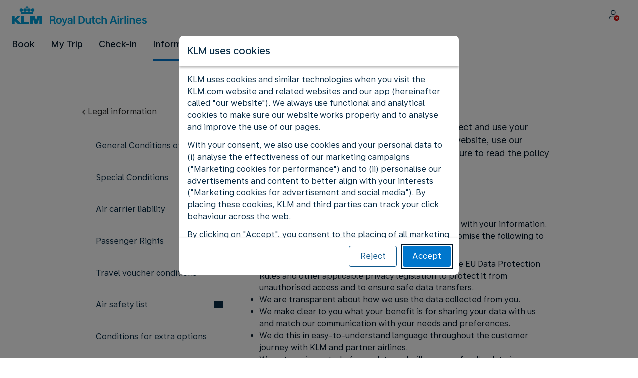

--- FILE ---
content_type: text/html;charset=UTF-8
request_url: https://www.klm.hr/information/legal/privacy-policy
body_size: 102007
content:
<!DOCTYPE html><html lang="en-GB" class="bwc-page-template-powered" data-beasties-container><head>
    <meta charset="utf-8">
    <base href="/">
    <script>
      var bwTimestampLoadStart = Date.now();

      // Inform relay that we are using our own cookie banner
      window.uses_own_tracking_banner = true;
    </script>

    <meta name="viewport" content="width=device-width, initial-scale=1">
    <meta name="mobile-web-app-capable" content="yes">
    <meta name="apple-mobile-web-app-capable" content="yes">
    <meta name="apple-mobile-web-app-status-bar-style" content="default">
  <link rel="preload" href="https://www-can.static-kl.com/i18n/d413e5ca5e80bd777088180cb9f320729c88e6a294bb1de3b23811624c51d75d/KL/hr/en-GB/common.json" as="fetch" crossorigin="anonymous" id="labels-preloadcommon"><link rel="stylesheet" href="https://www-can.static-kl.com/assets/css/kl.886252f5441c0fe6969aae33.css" id="bw-stylesheet"><link rel="stylesheet" href="https://www-can.static-kl.com/assets/css/kl-print.dfa8b648e4aa8cbb62d608a8.css" id="bw-print-stylesheet" media="print"><link rel="icon" href="https://www-can.static-kl.com/assets/kl/img/logo-120.png" sizes="120x120"><link rel="icon" href="https://www-can.static-kl.com/assets/kl/img/logo-48.png" sizes="48x48"><link rel="manifest" href="https://www-can.static-kl.com/assets/kl/manifest.webmanifest"><meta name="theme-color" content="#0077CD"><meta name="cookie-banner-brand" content="KL"><meta name="cookie-banner-language" content="en-GB"><meta name="cookie-banner-country" content="HR"><title>Privacy statement - KLM HR</title><script type="text/javascript" src="https://www-can.static-kl.com/assets/cookie-banner/cookie-banner.js"></script><style ng-app-id="server-app">bwc-page-template[_ngcontent-server-app-c3420508405] > .mat-drawer-container[_ngcontent-server-app-c3420508405], bwc-page-template[_ngcontent-server-app-c3420508405] > .mat-drawer-container[_ngcontent-server-app-c3420508405] > .mat-drawer-content[_ngcontent-server-app-c3420508405]{overflow:initial}bwc-page-template[_ngcontent-server-app-c3420508405]   .bwc-page-template__container[_ngcontent-server-app-c3420508405]{display:flex;width:100%;height:100%;transform:none!important}bwc-page-template[_ngcontent-server-app-c3420508405]   .bwc-page-template__container[_ngcontent-server-app-c3420508405]   .mat-sidenav-content[_ngcontent-server-app-c3420508405], bwc-page-template[_ngcontent-server-app-c3420508405]   .bwc-page-template__container[_ngcontent-server-app-c3420508405]   .mat-sidenav-container[_ngcontent-server-app-c3420508405], bwc-page-template[_ngcontent-server-app-c3420508405]   .bwc-page-template__container[_ngcontent-server-app-c3420508405]   .mat-drawer-content[_ngcontent-server-app-c3420508405]{transform:none!important}bwc-page-template[_ngcontent-server-app-c3420508405]   .bwc-page-template__container[_ngcontent-server-app-c3420508405] > .mat-drawer-content[_ngcontent-server-app-c3420508405]{flex:1 0 auto;flex-direction:column;width:100%}bwc-page-template[_ngcontent-server-app-c3420508405]   .bwc-page-template__container[_ngcontent-server-app-c3420508405]   footer[_ngcontent-server-app-c3420508405]{z-index:0}bwc-page-template[_ngcontent-server-app-c3420508405]   .bwc-page-template__navigation[_ngcontent-server-app-c3420508405]{display:block;height:100%}bwc-page-template[_ngcontent-server-app-c3420508405]   .bwc-page-template__content[_ngcontent-server-app-c3420508405]{display:flex;flex-direction:column;height:inherit}bwc-page-template[_ngcontent-server-app-c3420508405]   .bwc-page-template__content__sticky-header[_ngcontent-server-app-c3420508405]{z-index:1;top:0;width:100%;transition:transform .18s ease-in;border-bottom:var(--aero-border-width-default, 1px) solid var(--aero-color-border-default, #d4d8da);background-color:var(--aero-color-surface-default)}bwc-page-template[_ngcontent-server-app-c3420508405]   .bwc-page-template__content__sticky-header[_ngcontent-server-app-c3420508405]   bwc-subheader[_ngcontent-server-app-c3420508405]   .mat-toolbar[_ngcontent-server-app-c3420508405]{box-shadow:none}bwc-page-template[_ngcontent-server-app-c3420508405]   .bwc-page-template__content__sticky-header[_ngcontent-server-app-c3420508405]   bwc-logo-header[_ngcontent-server-app-c3420508405]   .mat-toolbar[_ngcontent-server-app-c3420508405]{box-shadow:none}bwc-page-template[_ngcontent-server-app-c3420508405]   .bwc-page-template__content__sticky-header__toptasks[_ngcontent-server-app-c3420508405]{display:none;background-color:var(--bwc-palette-white)}@media (min-width: 960px){bwc-page-template[_ngcontent-server-app-c3420508405]   .bwc-page-template__content__sticky-header__toptasks[_ngcontent-server-app-c3420508405]{display:block}}bwc-page-template[_ngcontent-server-app-c3420508405]   .bwc-page-template__content__sticky-header-collapsed[_ngcontent-server-app-c3420508405]{transform:translateY(-56px)}bwc-page-template[_ngcontent-server-app-c3420508405]   .bwc-page-template__content__sticky-header-collapsed[_ngcontent-server-app-c3420508405]   .bwc-logo-header__container--hide-collapsed[_ngcontent-server-app-c3420508405]{display:none}bwc-page-template[_ngcontent-server-app-c3420508405]   .bwc-page-template__content__sticky-top-tasks[_ngcontent-server-app-c3420508405]{display:block;position:sticky;z-index:1;bottom:0;width:100%;padding-bottom:env(safe-area-inset-bottom);border-top:var(--aero-border-width-default) solid var(--aero-color-border-default)}@media (min-width: 960px){bwc-page-template[_ngcontent-server-app-c3420508405]   .bwc-page-template__content__sticky-top-tasks[_ngcontent-server-app-c3420508405]{display:none;height:0;overflow:hidden}}bwc-page-template[_ngcontent-server-app-c3420508405]   .bwc-page-template__content__main-view[_ngcontent-server-app-c3420508405]{position:relative;z-index:0;flex-grow:1;flex-shrink:0}bwc-page-template[_ngcontent-server-app-c3420508405]   .bwc-page-template__content[_ngcontent-server-app-c3420508405]   bwc-legal-footer[_ngcontent-server-app-c3420508405]{flex-grow:0;flex-shrink:0}bwc-page-template[_ngcontent-server-app-c3420508405]   .bwc-page-template__sidenav[_ngcontent-server-app-c3420508405]{width:280px}@media (max-width: 599px){bwc-page-template[_ngcontent-server-app-c3420508405]   .bwc-page-template__sidenav[_ngcontent-server-app-c3420508405]{width:100%;box-shadow:none}}@media (min-width: 600px){bwc-page-template[_ngcontent-server-app-c3420508405]   .bwc-page-template__sidenav[_ngcontent-server-app-c3420508405]{width:100%;box-shadow:none}}bwc-page-template[_ngcontent-server-app-c3420508405]   .bwc-page-template__sidenav__divider[_ngcontent-server-app-c3420508405]{display:block;margin:0;border:var(--aero-border-width-default, 1px) solid var(--aero-color-border-default)}bwc-page-template[_ngcontent-server-app-c3420508405]   .bwc-page-template__sidenav__alllinks[_ngcontent-server-app-c3420508405]{margin-top:16px;margin-left:40px}bwc-page-template[_ngcontent-server-app-c3420508405]   .bwc-page-template__sidenav__enabler[_ngcontent-server-app-c3420508405]{padding:0 20px}bwc-page-template[_ngcontent-server-app-c3420508405]   .bwc-page-template__sidenav__enabler[_ngcontent-server-app-c3420508405]   button[_ngcontent-server-app-c3420508405]{width:100%;min-height:56px;padding:0 20px}bwc-page-template[_ngcontent-server-app-c3420508405]   .bwc-page-template__sidenav__enabler[_ngcontent-server-app-c3420508405]   button__button-flag-wrapper[_ngcontent-server-app-c3420508405]{display:flex;align-items:center;justify-content:left}bwc-page-template[_ngcontent-server-app-c3420508405]   .bwc-page-template__sidenav__enabler[_ngcontent-server-app-c3420508405]   button__button-flag-wrapper__left-icon[_ngcontent-server-app-c3420508405]{margin-right:8px}bwc-page-template[_ngcontent-server-app-c3420508405]   .bwc-page-template__sidenav__close-button[_ngcontent-server-app-c3420508405]{padding:16px}bwc-page-template[_ngcontent-server-app-c3420508405]   .bwc-page-template__sidenav[_ngcontent-server-app-c3420508405]   bwc-multi-list[_ngcontent-server-app-c3420508405]:not([horizontal])   .bwc-multi-list-item[_ngcontent-server-app-c3420508405]   .mdc-list-item[_ngcontent-server-app-c3420508405]{height:auto;min-height:48px}bwc-page-template[_ngcontent-server-app-c3420508405]   .bwc-page-template__sidenav[_ngcontent-server-app-c3420508405]   bwc-multi-list[_ngcontent-server-app-c3420508405]:not([horizontal])   .bwc-multi-list-item[_ngcontent-server-app-c3420508405]   .mdc-list-item__content[_ngcontent-server-app-c3420508405]{padding:0}bwc-page-template[_ngcontent-server-app-c3420508405]   .bwc-page-template__sidenav[_ngcontent-server-app-c3420508405]   bwc-multi-list[_ngcontent-server-app-c3420508405]:not([horizontal])   .bwc-multi-list-item__button[_ngcontent-server-app-c3420508405], bwc-page-template[_ngcontent-server-app-c3420508405]   .bwc-page-template__sidenav[_ngcontent-server-app-c3420508405]   bwc-multi-list[_ngcontent-server-app-c3420508405]:not([horizontal])   .bwc-multi-list-item__link[_ngcontent-server-app-c3420508405]{box-sizing:border-box;min-height:24px;text-decoration:none;white-space:normal}bwc-page-template[_ngcontent-server-app-c3420508405]   .bwc-page-template__sidenav[_ngcontent-server-app-c3420508405]   bwc-multi-list[_ngcontent-server-app-c3420508405]:not([horizontal])   .bwc-multi-list-item__icon[_ngcontent-server-app-c3420508405]{margin-right:16px}bwc-page-template[_ngcontent-server-app-c3420508405]   .bwc-page-template__sidenav[_ngcontent-server-app-c3420508405]   bwc-multi-list[_ngcontent-server-app-c3420508405]:not([horizontal])   .bwc-multi-list-item__link--active[_ngcontent-server-app-c3420508405]{padding-left:36px;border-left:4px solid transparent}bwc-page-template[_ngcontent-server-app-c3420508405]   .bwc-page-template__notification.bwc-notification[_ngcontent-server-app-c3420508405]   .bwc-notification__container[_ngcontent-server-app-c3420508405]{flex-basis:1440px;flex-grow:0;margin:0 auto}bwc-page-template[_ngcontent-server-app-c3420508405]   .bwc-page-template__notification.bwc-notification__linklist[_ngcontent-server-app-c3420508405]{margin:0;list-style:none}bwc-page-template[_ngcontent-server-app-c3420508405]   .bwc-page-template__notification.bwc-notification__linklist[_ngcontent-server-app-c3420508405]   a[_ngcontent-server-app-c3420508405]{margin-left:8px}bwc-page-template[_ngcontent-server-app-c3420508405]   .bwc-page-template__side-panel-container[_ngcontent-server-app-c3420508405]{position:relative;height:100%;gap:16px}bwc-page-template[_ngcontent-server-app-c3420508405]   .bwc-page-template__side-panel[_ngcontent-server-app-c3420508405]{position:absolute;left:0;width:100%}bwc-page-template[_ngcontent-server-app-c3420508405]   .bwc-page-template__side-panel.slide-right[_ngcontent-server-app-c3420508405]{animation:_ngcontent-server-app-c3420508405_slideInRight .4s forwards}bwc-page-template[_ngcontent-server-app-c3420508405]   .bwc-page-template__side-panel.slide-left[_ngcontent-server-app-c3420508405]{animation:_ngcontent-server-app-c3420508405_slideInLeft .4s forwards}@keyframes _ngcontent-server-app-c3420508405_slideInRight{0%{transform:translate(100%);opacity:0}to{transform:translate(0);opacity:1}}@keyframes _ngcontent-server-app-c3420508405_slideInLeft{0%{transform:translate(-100%);opacity:0}to{transform:translate(0);opacity:1}}bwc-page-template[_ngcontent-server-app-c3420508405]   .bwc-page-template__side-panel-section[_ngcontent-server-app-c3420508405]{display:flex;flex-flow:column;margin:16px;gap:16px}bwc-page-template[_ngcontent-server-app-c3420508405]   .bwc-page-template__side-panel-category-wrapper[_ngcontent-server-app-c3420508405]{display:flex;flex-direction:column;align-items:flex-start;gap:var(--aero-space-lg, 24px);list-style:none}bwc-page-template[_ngcontent-server-app-c3420508405]   .bwc-page-template__side-panel-category-wrapper[_ngcontent-server-app-c3420508405]   li[_ngcontent-server-app-c3420508405]{width:100%}bwc-page-template[_ngcontent-server-app-c3420508405]   .bwc-page-template__side-panel-category-wrapper.bwc-page-template__side-panel-level-0[_ngcontent-server-app-c3420508405]{gap:0}@media (min-width: 960px){bwc-page-template[_ngcontent-server-app-c3420508405]   .bwc-page-template__side-panel-category-wrapper[_ngcontent-server-app-c3420508405]{gap:var(--aero-space-lg, 24px)}bwc-page-template[_ngcontent-server-app-c3420508405]   .bwc-page-template__side-panel-category-wrapper[_ngcontent-server-app-c3420508405]   .bwc-menu-action__link[_ngcontent-server-app-c3420508405], bwc-page-template[_ngcontent-server-app-c3420508405]   .bwc-page-template__side-panel-category-wrapper[_ngcontent-server-app-c3420508405]   .bwc-menu-action__button[_ngcontent-server-app-c3420508405]{justify-content:space-between;width:100%}}bwc-page-template[_ngcontent-server-app-c3420508405]   .bwc-page-template__side-panel-category[_ngcontent-server-app-c3420508405]{display:flex;flex-direction:column;align-items:flex-start;width:100%;gap:var(--aero-space-fix-xs, 8px)}bwc-page-template[_ngcontent-server-app-c3420508405]   .bwc-page-template__side-panel-category[_ngcontent-server-app-c3420508405]   .bwc-submenu-overlay__category-name[_ngcontent-server-app-c3420508405]{padding-left:var(--aero-space-sm, 12px);color:var(--aero-color-text-alternative, #68737a)}bwc-page-template[_ngcontent-server-app-c3420508405]   .bwc-page-template__side-panel-category__links[_ngcontent-server-app-c3420508405]{width:100%}bwc-page-template[_ngcontent-server-app-c3420508405]   .bwc-page-template__side-panel-category__links[_ngcontent-server-app-c3420508405]   ul[_ngcontent-server-app-c3420508405]{list-style:none}bwc-page-template[_ngcontent-server-app-c3420508405]   .bwc-page-template__container-spacer[_ngcontent-server-app-c3420508405]{height:8px}html.bwc-page-template-powered[_ngcontent-server-app-c3420508405]{display:flex;min-height:100%}html.bwc-page-template-powered[_ngcontent-server-app-c3420508405]   body[_ngcontent-server-app-c3420508405]{flex:1 1 100%;max-width:100%}</style><style ng-app-id="server-app">.mat-drawer-container{position:relative;z-index:1;color:var(--mat-sidenav-content-text-color, var(--mat-sys-on-background));background-color:var(--mat-sidenav-content-background-color, var(--mat-sys-background));box-sizing:border-box;display:block;overflow:hidden}.mat-drawer-container[fullscreen]{top:0;left:0;right:0;bottom:0;position:absolute}.mat-drawer-container[fullscreen].mat-drawer-container-has-open{overflow:hidden}.mat-drawer-container.mat-drawer-container-explicit-backdrop .mat-drawer-side{z-index:3}.mat-drawer-container.ng-animate-disabled .mat-drawer-backdrop,.mat-drawer-container.ng-animate-disabled .mat-drawer-content,.ng-animate-disabled .mat-drawer-container .mat-drawer-backdrop,.ng-animate-disabled .mat-drawer-container .mat-drawer-content{transition:none}.mat-drawer-backdrop{top:0;left:0;right:0;bottom:0;position:absolute;display:block;z-index:3;visibility:hidden}.mat-drawer-backdrop.mat-drawer-shown{visibility:visible;background-color:var(--mat-sidenav-scrim-color, color-mix(in srgb, var(--mat-sys-neutral-variant20) 40%, transparent))}.mat-drawer-transition .mat-drawer-backdrop{transition-duration:400ms;transition-timing-function:cubic-bezier(0.25, 0.8, 0.25, 1);transition-property:background-color,visibility}@media(forced-colors: active){.mat-drawer-backdrop{opacity:.5}}.mat-drawer-content{position:relative;z-index:1;display:block;height:100%;overflow:auto}.mat-drawer-content.mat-drawer-content-hidden{opacity:0}.mat-drawer-transition .mat-drawer-content{transition-duration:400ms;transition-timing-function:cubic-bezier(0.25, 0.8, 0.25, 1);transition-property:transform,margin-left,margin-right}.mat-drawer{position:relative;z-index:4;color:var(--mat-sidenav-container-text-color, var(--mat-sys-on-surface-variant));box-shadow:var(--mat-sidenav-container-elevation-shadow, none);background-color:var(--mat-sidenav-container-background-color, var(--mat-sys-surface));border-top-right-radius:var(--mat-sidenav-container-shape, var(--mat-sys-corner-large));border-bottom-right-radius:var(--mat-sidenav-container-shape, var(--mat-sys-corner-large));width:var(--mat-sidenav-container-width, 360px);display:block;position:absolute;top:0;bottom:0;z-index:3;outline:0;box-sizing:border-box;overflow-y:auto;transform:translate3d(-100%, 0, 0)}@media(forced-colors: active){.mat-drawer,[dir=rtl] .mat-drawer.mat-drawer-end{border-right:solid 1px currentColor}}@media(forced-colors: active){[dir=rtl] .mat-drawer,.mat-drawer.mat-drawer-end{border-left:solid 1px currentColor;border-right:none}}.mat-drawer.mat-drawer-side{z-index:2}.mat-drawer.mat-drawer-end{right:0;transform:translate3d(100%, 0, 0);border-top-left-radius:var(--mat-sidenav-container-shape, var(--mat-sys-corner-large));border-bottom-left-radius:var(--mat-sidenav-container-shape, var(--mat-sys-corner-large));border-top-right-radius:0;border-bottom-right-radius:0}[dir=rtl] .mat-drawer{border-top-left-radius:var(--mat-sidenav-container-shape, var(--mat-sys-corner-large));border-bottom-left-radius:var(--mat-sidenav-container-shape, var(--mat-sys-corner-large));border-top-right-radius:0;border-bottom-right-radius:0;transform:translate3d(100%, 0, 0)}[dir=rtl] .mat-drawer.mat-drawer-end{border-top-right-radius:var(--mat-sidenav-container-shape, var(--mat-sys-corner-large));border-bottom-right-radius:var(--mat-sidenav-container-shape, var(--mat-sys-corner-large));border-top-left-radius:0;border-bottom-left-radius:0;left:0;right:auto;transform:translate3d(-100%, 0, 0)}.mat-drawer-transition .mat-drawer{transition:transform 400ms cubic-bezier(0.25, 0.8, 0.25, 1)}.mat-drawer:not(.mat-drawer-opened):not(.mat-drawer-animating){visibility:hidden;box-shadow:none}.mat-drawer:not(.mat-drawer-opened):not(.mat-drawer-animating) .mat-drawer-inner-container{display:none}.mat-drawer.mat-drawer-opened.mat-drawer-opened{transform:none}.mat-drawer-side{box-shadow:none;border-right-color:var(--mat-sidenav-container-divider-color, transparent);border-right-width:1px;border-right-style:solid}.mat-drawer-side.mat-drawer-end{border-left-color:var(--mat-sidenav-container-divider-color, transparent);border-left-width:1px;border-left-style:solid;border-right:none}[dir=rtl] .mat-drawer-side{border-left-color:var(--mat-sidenav-container-divider-color, transparent);border-left-width:1px;border-left-style:solid;border-right:none}[dir=rtl] .mat-drawer-side.mat-drawer-end{border-right-color:var(--mat-sidenav-container-divider-color, transparent);border-right-width:1px;border-right-style:solid;border-left:none}.mat-drawer-inner-container{width:100%;height:100%;overflow:auto}.mat-sidenav-fixed{position:fixed}
</style><style ng-app-id="server-app">.mat-toolbar{background:var(--mat-toolbar-container-background-color, var(--mat-sys-surface));color:var(--mat-toolbar-container-text-color, var(--mat-sys-on-surface))}.mat-toolbar,.mat-toolbar h1,.mat-toolbar h2,.mat-toolbar h3,.mat-toolbar h4,.mat-toolbar h5,.mat-toolbar h6{font-family:var(--mat-toolbar-title-text-font, var(--mat-sys-title-large-font));font-size:var(--mat-toolbar-title-text-size, var(--mat-sys-title-large-size));line-height:var(--mat-toolbar-title-text-line-height, var(--mat-sys-title-large-line-height));font-weight:var(--mat-toolbar-title-text-weight, var(--mat-sys-title-large-weight));letter-spacing:var(--mat-toolbar-title-text-tracking, var(--mat-sys-title-large-tracking));margin:0}@media(forced-colors: active){.mat-toolbar{outline:solid 1px}}.mat-toolbar .mat-form-field-underline,.mat-toolbar .mat-form-field-ripple,.mat-toolbar .mat-focused .mat-form-field-ripple{background-color:currentColor}.mat-toolbar .mat-form-field-label,.mat-toolbar .mat-focused .mat-form-field-label,.mat-toolbar .mat-select-value,.mat-toolbar .mat-select-arrow,.mat-toolbar .mat-form-field.mat-focused .mat-select-arrow{color:inherit}.mat-toolbar .mat-input-element{caret-color:currentColor}.mat-toolbar .mat-mdc-button-base.mat-mdc-button-base.mat-unthemed{--mat-button-text-label-text-color: var(--mat-toolbar-container-text-color, var(--mat-sys-on-surface));--mat-button-outlined-label-text-color: var(--mat-toolbar-container-text-color, var(--mat-sys-on-surface))}.mat-toolbar-row,.mat-toolbar-single-row{display:flex;box-sizing:border-box;padding:0 16px;width:100%;flex-direction:row;align-items:center;white-space:nowrap;height:var(--mat-toolbar-standard-height, 64px)}@media(max-width: 599px){.mat-toolbar-row,.mat-toolbar-single-row{height:var(--mat-toolbar-mobile-height, 56px)}}.mat-toolbar-multiple-rows{display:flex;box-sizing:border-box;flex-direction:column;width:100%;min-height:var(--mat-toolbar-standard-height, 64px)}@media(max-width: 599px){.mat-toolbar-multiple-rows{min-height:var(--mat-toolbar-mobile-height, 56px)}}
</style><style ng-app-id="server-app">[_nghost-server-app-c1796863498]{display:inline-block;line-height:0}[_nghost-server-app-c1796863498]   img[_ngcontent-server-app-c1796863498]{display:inline-block}</style><style ng-app-id="server-app">[_nghost-server-app-c4077492205]{display:block;position:relative}[_nghost-server-app-c4077492205]   button[_ngcontent-server-app-c4077492205]{line-height:0}[_nghost-server-app-c4077492205]   .bwc-logo-header[_ngcontent-server-app-c4077492205]{align-items:center;height:auto;padding:var(--aero-space-xs, 8px) var(--aero-space-xs, 8px) 0 var(--aero-space-xs, 8px)}@media (max-width: 599px){[_nghost-server-app-c4077492205]   .bwc-logo-header[_ngcontent-server-app-c4077492205]{display:flex;align-items:center;align-self:stretch;justify-content:space-between}}@media (min-width: 960px){[_nghost-server-app-c4077492205]   .bwc-logo-header[_ngcontent-server-app-c4077492205]{height:auto;padding:var(--aero-space-2xs, 8px) var(--aero-space-md, 24px) 0 var(--aero-space-md, 24px)}}@media (min-width: 768px){[_nghost-server-app-c4077492205]   .bwc-logo-header[_ngcontent-server-app-c4077492205]   .bwc-logo-header__label-login[_ngcontent-server-app-c4077492205], [_nghost-server-app-c4077492205]   .bwc-logo-header[_ngcontent-server-app-c4077492205]   .bwc-logo-header__label-enrol[_ngcontent-server-app-c4077492205]{display:inline;text-transform:none}[_nghost-server-app-c4077492205]   .bwc-logo-header[_ngcontent-server-app-c4077492205]   .bwc-logo-header__button-countrylang[_ngcontent-server-app-c4077492205]{display:block}[_nghost-server-app-c4077492205]   .bwc-logo-header[_ngcontent-server-app-c4077492205]   .bwc-logo-header__redirection-notice-container__language[_ngcontent-server-app-c4077492205]{display:block}[_nghost-server-app-c4077492205]   .bwc-logo-header[_ngcontent-server-app-c4077492205]   .bwc-logo-header__redirection-notice-container__menu[_ngcontent-server-app-c4077492205]{display:none}[_nghost-server-app-c4077492205]   .bwc-logo-header[_ngcontent-server-app-c4077492205]   .bwc-logo-header__enrol-button[_ngcontent-server-app-c4077492205]{display:inline-block}}@media (min-width: 600px){[_nghost-server-app-c4077492205]   .bwc-logo-header__button-container[_ngcontent-server-app-c4077492205]{position:relative}}[_nghost-server-app-c4077492205]   .bwc-logo-header__redirection-notice-container[_ngcontent-server-app-c4077492205]{position:absolute;z-index:101;top:48px;right:5px;left:5px;border-radius:2px;box-shadow:0 4px 4px #0000003d,0 0 4px #0000001f}@media (min-width: 600px){[_nghost-server-app-c4077492205]   .bwc-logo-header__redirection-notice-container[_ngcontent-server-app-c4077492205]{width:350px}[_nghost-server-app-c4077492205]   .bwc-logo-header__redirection-notice-container__language[_ngcontent-server-app-c4077492205]{right:0;left:auto}[_nghost-server-app-c4077492205]   .bwc-logo-header__redirection-notice-container__language[_ngcontent-server-app-c4077492205]:before{right:40px;left:auto}[_nghost-server-app-c4077492205]   .bwc-logo-header__redirection-notice-container__menu[_ngcontent-server-app-c4077492205]{right:auto;left:-10px}[_nghost-server-app-c4077492205]   .bwc-logo-header__redirection-notice-container__menu[_ngcontent-server-app-c4077492205]:before{left:10px}}[_nghost-server-app-c4077492205]   .bwc-logo-header__redirection-notice-container[_ngcontent-server-app-c4077492205]:before{content:"";display:block;position:absolute;top:-10px;width:0;height:0;border-right:20px solid transparent;border-left:20px solid transparent}[_nghost-server-app-c4077492205]   .bwc-logo-header__logo-container[_ngcontent-server-app-c4077492205]{display:flex;flex:1 1 auto;flex-wrap:wrap;align-self:center;margin-top:0;padding-left:var(--aero-space-fix-xs, 8px)}@media (min-width: 960px){[_nghost-server-app-c4077492205]   .bwc-logo-header__logo-container[_ngcontent-server-app-c4077492205]{padding-left:0}}[_nghost-server-app-c4077492205]   .bwc-logo-header__logo-container-link[_ngcontent-server-app-c4077492205]{display:inline-flex}[_nghost-server-app-c4077492205]   .bwc-logo-header__logo-container-link[_ngcontent-server-app-c4077492205]:focus-visible, [_nghost-server-app-c4077492205]   .bwc-logo-header__logo-container-link[_ngcontent-server-app-c4077492205]:focus{z-index:10;border:none;border-radius:var(--aero-border-radius-default);outline:var(--aero-outline-width-default) solid var(--aero-color-outline-default)!important;outline-offset:var(--aero-outline-width-default);box-shadow:none!important}[_nghost-server-app-c4077492205]   .bwc-logo-header__logo-container[_ngcontent-server-app-c4077492205]   h1[_ngcontent-server-app-c4077492205]{display:inline-flex}[_nghost-server-app-c4077492205]   .bwc-logo-header__spacer[_ngcontent-server-app-c4077492205]{flex:1 1 auto}[_nghost-server-app-c4077492205]   .bwc-logo-header__action-menu-container[_ngcontent-server-app-c4077492205]{display:flex;gap:var(--aero-space-fix-2xs);align-items:center}@media (max-width: 599px){[_nghost-server-app-c4077492205]   .bwc-logo-header__action-menu-container[_ngcontent-server-app-c4077492205]{gap:var(--aero-space-fix-2xs)}}[_nghost-server-app-c4077492205]   .bwc-logo-header__action-menu-container[_ngcontent-server-app-c4077492205]   bwc-menu-action[_ngcontent-server-app-c4077492205]{width:auto}[_nghost-server-app-c4077492205]   .bwc-logo-header__logo[_ngcontent-server-app-c4077492205]{display:inline-block;align-self:center;background-color:transparent;background-repeat:no-repeat;background-position:left center;background-size:100% auto}@media (min-width: 960px){[_nghost-server-app-c4077492205]   .bwc-logo-header__logo[_ngcontent-server-app-c4077492205]{background-position:left bottom}}[_nghost-server-app-c4077492205]   .bwc-logo-header__enrol-container[_ngcontent-server-app-c4077492205]{display:none}@media (min-width: 1280px){[_nghost-server-app-c4077492205]   .bwc-logo-header__enrol-container[_ngcontent-server-app-c4077492205]{display:block}}[_nghost-server-app-c4077492205]   .bwc-logo-header[_ngcontent-server-app-c4077492205]   button.bwc-logo-header__button-countrylang[_ngcontent-server-app-c4077492205]:not(:hover), [_nghost-server-app-c4077492205]   .bwc-logo-header[_ngcontent-server-app-c4077492205]   button.bwc-logo-header__auth-menu-button[_ngcontent-server-app-c4077492205]:not(:hover), [_nghost-server-app-c4077492205]   .bwc-logo-header[_ngcontent-server-app-c4077492205]   button.bwc-logo-header__login-button[_ngcontent-server-app-c4077492205]:not(:hover), [_nghost-server-app-c4077492205]   .bwc-logo-header[_ngcontent-server-app-c4077492205]   button.bwc-logo-header__enrol-button[_ngcontent-server-app-c4077492205]:not(:hover), [_nghost-server-app-c4077492205]   .bwc-logo-header[_ngcontent-server-app-c4077492205]   button.bwc-logo-header__user-profile-info[_ngcontent-server-app-c4077492205]:not(:hover){background-color:unset;color:inherit}[_nghost-server-app-c4077492205]   .bwc-logo-header__auth-menu-button[_ngcontent-server-app-c4077492205], [_nghost-server-app-c4077492205]   .bwc-logo-header__login-button[_ngcontent-server-app-c4077492205], [_nghost-server-app-c4077492205]   .bwc-logo-header__enrol-button[_ngcontent-server-app-c4077492205], [_nghost-server-app-c4077492205]   .bwc-logo-header__button-countrylang[_ngcontent-server-app-c4077492205], [_nghost-server-app-c4077492205]   .bwc-logo-header__label-login[_ngcontent-server-app-c4077492205], [_nghost-server-app-c4077492205]   .bwc-logo-header__label-enrol[_ngcontent-server-app-c4077492205], [_nghost-server-app-c4077492205]   .bwc-logo-header__label-countrylang[_ngcontent-server-app-c4077492205]{text-transform:none}.bw-kl   [_nghost-server-app-c4077492205]   .bwc-logo-header__auth-menu-button[_ngcontent-server-app-c4077492205], .bw-kl   [_nghost-server-app-c4077492205]   .bwc-logo-header__login-button[_ngcontent-server-app-c4077492205], .bw-kl   [_nghost-server-app-c4077492205]   .bwc-logo-header__enrol-button[_ngcontent-server-app-c4077492205], .bw-kl   [_nghost-server-app-c4077492205]   .bwc-logo-header__button-countrylang[_ngcontent-server-app-c4077492205], .bw-kl   [_nghost-server-app-c4077492205]   .bwc-logo-header__label-login[_ngcontent-server-app-c4077492205], .bw-kl   [_nghost-server-app-c4077492205]   .bwc-logo-header__label-enrol[_ngcontent-server-app-c4077492205], .bw-kl   [_nghost-server-app-c4077492205]   .bwc-logo-header__label-countrylang[_ngcontent-server-app-c4077492205]{color:var(--bwc-palette-primary-900)}@media (max-width: 599px){[_nghost-server-app-c4077492205]   .bwc-logo-header__label-login[_ngcontent-server-app-c4077492205]{display:none}}[_nghost-server-app-c4077492205]   .bwc-logo-header__button-countrylang[_ngcontent-server-app-c4077492205]{display:none}[_nghost-server-app-c4077492205]   .bwc-logo-header__redirection-notice-container__language[_ngcontent-server-app-c4077492205]{display:none}[_nghost-server-app-c4077492205]   .bwc-logo-header__redirection-notice-container__menu[_ngcontent-server-app-c4077492205]{display:block}[_nghost-server-app-c4077492205]   .bwc-logo-header__user-initials[_ngcontent-server-app-c4077492205]{align-content:center;padding:4px 0}@media (min-width: 600px){[_nghost-server-app-c4077492205]   .bwc-logo-header__user-initials[_ngcontent-server-app-c4077492205]{padding:8px 0}}[_nghost-server-app-c4077492205]   .bwc-logo-header__user-avatar[_ngcontent-server-app-c4077492205]{padding:8px 0}[_nghost-server-app-c4077492205]   .bwc-logo-header__user-name[_ngcontent-server-app-c4077492205]{display:block;line-height:1.2}[_nghost-server-app-c4077492205]   .bwc-logo-header__user-profile-type-container[_ngcontent-server-app-c4077492205]{display:none}@media (min-width: 768px){[_nghost-server-app-c4077492205]   .bwc-logo-header__user-profile-type-container[_ngcontent-server-app-c4077492205]{display:flex}}[_nghost-server-app-c4077492205]   .bwc-logo-header__expand-status[_ngcontent-server-app-c4077492205]{padding:8px 0 0 16px}@media (min-width: 960px){[_nghost-server-app-c4077492205]   .bwc-logo-header__hamburger-nav[_ngcontent-server-app-c4077492205]{display:none}}@media (min-width: 960px){[_nghost-server-app-c4077492205]   .bwc-logo-header__button-menu[_ngcontent-server-app-c4077492205]{display:none}}[_nghost-server-app-c4077492205]   .bwc-logo-header__button-menu.mdc-icon-button[_ngcontent-server-app-c4077492205]{min-width:40px;min-height:40px}[_nghost-server-app-c4077492205]   .bwc-logo-header__button-menu[_ngcontent-server-app-c4077492205]   .mat-mdc-button-persistent-ripple[_ngcontent-server-app-c4077492205]{border-radius:2px}[_nghost-server-app-c4077492205]   .bwc-logo-header__flyingblue-extra[_ngcontent-server-app-c4077492205]{margin-left:4px}.bwc-small-header[_nghost-server-app-c4077492205]   .bwc-logo-header__button-menu[_ngcontent-server-app-c4077492205]{margin-right:0}.bwc-small-header[_nghost-server-app-c4077492205]   .bwc-logo-header__logo[_ngcontent-server-app-c4077492205]{background-position:left center}[_nghost-server-app-c4077492205]   .bwc-logo-header__profile-list[_ngcontent-server-app-c4077492205]   .mat-mdc-list[_ngcontent-server-app-c4077492205]   .mdc-list-item[_ngcontent-server-app-c4077492205]{height:auto}[_nghost-server-app-c4077492205]   .bwc-logo-header__profile-list[_ngcontent-server-app-c4077492205]   .mat-mdc-list[_ngcontent-server-app-c4077492205]   .mdc-list-item[_ngcontent-server-app-c4077492205]   .bwc-multi-list__button[_ngcontent-server-app-c4077492205]{height:auto;padding:16px 24px;line-height:normal}.bwc-logo-header__user-profile-button[_ngcontent-server-app-c4077492205]{display:inline-block;box-sizing:border-box;width:32px;height:32px;border-radius:50%;text-align:center}@media (min-width: 600px){.bwc-logo-header__user-profile-button[_ngcontent-server-app-c4077492205]{width:40px;height:40px;padding:8px 0}}.bwc-logo-header__user-profile-type__logo-wrapper[_ngcontent-server-app-c4077492205]{display:flex;align-items:center}.bwc-logo-header__auth-menu__variant__login-button[_ngcontent-server-app-c4077492205]{display:flex;width:100%;padding:8px}.bwc-logo-header__auth-menu__variant__button[_ngcontent-server-app-c4077492205]{width:100%}.bwc-logo-header__auth-menu__variant__isButton[_ngcontent-server-app-c4077492205]{padding:8px 16px}.bwc-logo-header__auth-menu__variant__sign_up[_ngcontent-server-app-c4077492205]{text-decoration:underline}.bwc-logo-header__auth-menu__variant__isEnroll[_ngcontent-server-app-c4077492205]{display:grid;height:auto}</style><style ng-app-id="server-app">.bwc-skiplink[_nghost-server-app-c1894850802]{position:fixed;z-index:1;left:8px;transform:translateY(-54px)}.bwc-skiplink[_nghost-server-app-c1894850802]   a[_ngcontent-server-app-c1894850802]{top:0;transition:transform .2s ease-in;opacity:0}.bwc-skiplink[_nghost-server-app-c1894850802]   a.mat-raised-button.mat-primary[_ngcontent-server-app-c1894850802]{text-transform:uppercase}.bw-kl   .bwc-skiplink[_nghost-server-app-c1894850802]   a.mat-raised-button.mat-primary[_ngcontent-server-app-c1894850802]{border-radius:0}.bwc-skiplink[_nghost-server-app-c1894850802]   a[_ngcontent-server-app-c1894850802]:focus{transform:translateY(62px);opacity:1}</style><style ng-app-id="server-app">.mat-mdc-button-base{text-decoration:none}.mat-mdc-button-base .mat-icon{min-height:fit-content;flex-shrink:0}.mdc-button{-webkit-user-select:none;user-select:none;position:relative;display:inline-flex;align-items:center;justify-content:center;box-sizing:border-box;min-width:64px;border:none;outline:none;line-height:inherit;-webkit-appearance:none;overflow:visible;vertical-align:middle;background:rgba(0,0,0,0);padding:0 8px}.mdc-button::-moz-focus-inner{padding:0;border:0}.mdc-button:active{outline:none}.mdc-button:hover{cursor:pointer}.mdc-button:disabled{cursor:default;pointer-events:none}.mdc-button[hidden]{display:none}.mdc-button .mdc-button__label{position:relative}.mat-mdc-button{padding:0 var(--mat-button-text-horizontal-padding, 12px);height:var(--mat-button-text-container-height, 40px);font-family:var(--mat-button-text-label-text-font, var(--mat-sys-label-large-font));font-size:var(--mat-button-text-label-text-size, var(--mat-sys-label-large-size));letter-spacing:var(--mat-button-text-label-text-tracking, var(--mat-sys-label-large-tracking));text-transform:var(--mat-button-text-label-text-transform);font-weight:var(--mat-button-text-label-text-weight, var(--mat-sys-label-large-weight))}.mat-mdc-button,.mat-mdc-button .mdc-button__ripple{border-radius:var(--mat-button-text-container-shape, var(--mat-sys-corner-full))}.mat-mdc-button:not(:disabled){color:var(--mat-button-text-label-text-color, var(--mat-sys-primary))}.mat-mdc-button[disabled],.mat-mdc-button.mat-mdc-button-disabled{cursor:default;pointer-events:none;color:var(--mat-button-text-disabled-label-text-color, color-mix(in srgb, var(--mat-sys-on-surface) 38%, transparent))}.mat-mdc-button.mat-mdc-button-disabled-interactive{pointer-events:auto}.mat-mdc-button:has(.material-icons,mat-icon,[matButtonIcon]){padding:0 var(--mat-button-text-with-icon-horizontal-padding, 16px)}.mat-mdc-button>.mat-icon{margin-right:var(--mat-button-text-icon-spacing, 8px);margin-left:var(--mat-button-text-icon-offset, -4px)}[dir=rtl] .mat-mdc-button>.mat-icon{margin-right:var(--mat-button-text-icon-offset, -4px);margin-left:var(--mat-button-text-icon-spacing, 8px)}.mat-mdc-button .mdc-button__label+.mat-icon{margin-right:var(--mat-button-text-icon-offset, -4px);margin-left:var(--mat-button-text-icon-spacing, 8px)}[dir=rtl] .mat-mdc-button .mdc-button__label+.mat-icon{margin-right:var(--mat-button-text-icon-spacing, 8px);margin-left:var(--mat-button-text-icon-offset, -4px)}.mat-mdc-button .mat-ripple-element{background-color:var(--mat-button-text-ripple-color, color-mix(in srgb, var(--mat-sys-primary) calc(var(--mat-sys-pressed-state-layer-opacity) * 100%), transparent))}.mat-mdc-button .mat-mdc-button-persistent-ripple::before{background-color:var(--mat-button-text-state-layer-color, var(--mat-sys-primary))}.mat-mdc-button.mat-mdc-button-disabled .mat-mdc-button-persistent-ripple::before{background-color:var(--mat-button-text-disabled-state-layer-color, var(--mat-sys-on-surface-variant))}.mat-mdc-button:hover>.mat-mdc-button-persistent-ripple::before{opacity:var(--mat-button-text-hover-state-layer-opacity, var(--mat-sys-hover-state-layer-opacity))}.mat-mdc-button.cdk-program-focused>.mat-mdc-button-persistent-ripple::before,.mat-mdc-button.cdk-keyboard-focused>.mat-mdc-button-persistent-ripple::before,.mat-mdc-button.mat-mdc-button-disabled-interactive:focus>.mat-mdc-button-persistent-ripple::before{opacity:var(--mat-button-text-focus-state-layer-opacity, var(--mat-sys-focus-state-layer-opacity))}.mat-mdc-button:active>.mat-mdc-button-persistent-ripple::before{opacity:var(--mat-button-text-pressed-state-layer-opacity, var(--mat-sys-pressed-state-layer-opacity))}.mat-mdc-button .mat-mdc-button-touch-target{position:absolute;top:50%;height:var(--mat-button-text-touch-target-size, 48px);display:var(--mat-button-text-touch-target-display, block);left:0;right:0;transform:translateY(-50%)}.mat-mdc-unelevated-button{transition:box-shadow 280ms cubic-bezier(0.4, 0, 0.2, 1);height:var(--mat-button-filled-container-height, 40px);font-family:var(--mat-button-filled-label-text-font, var(--mat-sys-label-large-font));font-size:var(--mat-button-filled-label-text-size, var(--mat-sys-label-large-size));letter-spacing:var(--mat-button-filled-label-text-tracking, var(--mat-sys-label-large-tracking));text-transform:var(--mat-button-filled-label-text-transform);font-weight:var(--mat-button-filled-label-text-weight, var(--mat-sys-label-large-weight));padding:0 var(--mat-button-filled-horizontal-padding, 24px)}.mat-mdc-unelevated-button>.mat-icon{margin-right:var(--mat-button-filled-icon-spacing, 8px);margin-left:var(--mat-button-filled-icon-offset, -8px)}[dir=rtl] .mat-mdc-unelevated-button>.mat-icon{margin-right:var(--mat-button-filled-icon-offset, -8px);margin-left:var(--mat-button-filled-icon-spacing, 8px)}.mat-mdc-unelevated-button .mdc-button__label+.mat-icon{margin-right:var(--mat-button-filled-icon-offset, -8px);margin-left:var(--mat-button-filled-icon-spacing, 8px)}[dir=rtl] .mat-mdc-unelevated-button .mdc-button__label+.mat-icon{margin-right:var(--mat-button-filled-icon-spacing, 8px);margin-left:var(--mat-button-filled-icon-offset, -8px)}.mat-mdc-unelevated-button .mat-ripple-element{background-color:var(--mat-button-filled-ripple-color, color-mix(in srgb, var(--mat-sys-on-primary) calc(var(--mat-sys-pressed-state-layer-opacity) * 100%), transparent))}.mat-mdc-unelevated-button .mat-mdc-button-persistent-ripple::before{background-color:var(--mat-button-filled-state-layer-color, var(--mat-sys-on-primary))}.mat-mdc-unelevated-button.mat-mdc-button-disabled .mat-mdc-button-persistent-ripple::before{background-color:var(--mat-button-filled-disabled-state-layer-color, var(--mat-sys-on-surface-variant))}.mat-mdc-unelevated-button:hover>.mat-mdc-button-persistent-ripple::before{opacity:var(--mat-button-filled-hover-state-layer-opacity, var(--mat-sys-hover-state-layer-opacity))}.mat-mdc-unelevated-button.cdk-program-focused>.mat-mdc-button-persistent-ripple::before,.mat-mdc-unelevated-button.cdk-keyboard-focused>.mat-mdc-button-persistent-ripple::before,.mat-mdc-unelevated-button.mat-mdc-button-disabled-interactive:focus>.mat-mdc-button-persistent-ripple::before{opacity:var(--mat-button-filled-focus-state-layer-opacity, var(--mat-sys-focus-state-layer-opacity))}.mat-mdc-unelevated-button:active>.mat-mdc-button-persistent-ripple::before{opacity:var(--mat-button-filled-pressed-state-layer-opacity, var(--mat-sys-pressed-state-layer-opacity))}.mat-mdc-unelevated-button .mat-mdc-button-touch-target{position:absolute;top:50%;height:var(--mat-button-filled-touch-target-size, 48px);display:var(--mat-button-filled-touch-target-display, block);left:0;right:0;transform:translateY(-50%)}.mat-mdc-unelevated-button:not(:disabled){color:var(--mat-button-filled-label-text-color, var(--mat-sys-on-primary));background-color:var(--mat-button-filled-container-color, var(--mat-sys-primary))}.mat-mdc-unelevated-button,.mat-mdc-unelevated-button .mdc-button__ripple{border-radius:var(--mat-button-filled-container-shape, var(--mat-sys-corner-full))}.mat-mdc-unelevated-button[disabled],.mat-mdc-unelevated-button.mat-mdc-button-disabled{cursor:default;pointer-events:none;color:var(--mat-button-filled-disabled-label-text-color, color-mix(in srgb, var(--mat-sys-on-surface) 38%, transparent));background-color:var(--mat-button-filled-disabled-container-color, color-mix(in srgb, var(--mat-sys-on-surface) 12%, transparent))}.mat-mdc-unelevated-button.mat-mdc-button-disabled-interactive{pointer-events:auto}.mat-mdc-raised-button{transition:box-shadow 280ms cubic-bezier(0.4, 0, 0.2, 1);box-shadow:var(--mat-button-protected-container-elevation-shadow, var(--mat-sys-level1));height:var(--mat-button-protected-container-height, 40px);font-family:var(--mat-button-protected-label-text-font, var(--mat-sys-label-large-font));font-size:var(--mat-button-protected-label-text-size, var(--mat-sys-label-large-size));letter-spacing:var(--mat-button-protected-label-text-tracking, var(--mat-sys-label-large-tracking));text-transform:var(--mat-button-protected-label-text-transform);font-weight:var(--mat-button-protected-label-text-weight, var(--mat-sys-label-large-weight));padding:0 var(--mat-button-protected-horizontal-padding, 24px)}.mat-mdc-raised-button>.mat-icon{margin-right:var(--mat-button-protected-icon-spacing, 8px);margin-left:var(--mat-button-protected-icon-offset, -8px)}[dir=rtl] .mat-mdc-raised-button>.mat-icon{margin-right:var(--mat-button-protected-icon-offset, -8px);margin-left:var(--mat-button-protected-icon-spacing, 8px)}.mat-mdc-raised-button .mdc-button__label+.mat-icon{margin-right:var(--mat-button-protected-icon-offset, -8px);margin-left:var(--mat-button-protected-icon-spacing, 8px)}[dir=rtl] .mat-mdc-raised-button .mdc-button__label+.mat-icon{margin-right:var(--mat-button-protected-icon-spacing, 8px);margin-left:var(--mat-button-protected-icon-offset, -8px)}.mat-mdc-raised-button .mat-ripple-element{background-color:var(--mat-button-protected-ripple-color, color-mix(in srgb, var(--mat-sys-primary) calc(var(--mat-sys-pressed-state-layer-opacity) * 100%), transparent))}.mat-mdc-raised-button .mat-mdc-button-persistent-ripple::before{background-color:var(--mat-button-protected-state-layer-color, var(--mat-sys-primary))}.mat-mdc-raised-button.mat-mdc-button-disabled .mat-mdc-button-persistent-ripple::before{background-color:var(--mat-button-protected-disabled-state-layer-color, var(--mat-sys-on-surface-variant))}.mat-mdc-raised-button:hover>.mat-mdc-button-persistent-ripple::before{opacity:var(--mat-button-protected-hover-state-layer-opacity, var(--mat-sys-hover-state-layer-opacity))}.mat-mdc-raised-button.cdk-program-focused>.mat-mdc-button-persistent-ripple::before,.mat-mdc-raised-button.cdk-keyboard-focused>.mat-mdc-button-persistent-ripple::before,.mat-mdc-raised-button.mat-mdc-button-disabled-interactive:focus>.mat-mdc-button-persistent-ripple::before{opacity:var(--mat-button-protected-focus-state-layer-opacity, var(--mat-sys-focus-state-layer-opacity))}.mat-mdc-raised-button:active>.mat-mdc-button-persistent-ripple::before{opacity:var(--mat-button-protected-pressed-state-layer-opacity, var(--mat-sys-pressed-state-layer-opacity))}.mat-mdc-raised-button .mat-mdc-button-touch-target{position:absolute;top:50%;height:var(--mat-button-protected-touch-target-size, 48px);display:var(--mat-button-protected-touch-target-display, block);left:0;right:0;transform:translateY(-50%)}.mat-mdc-raised-button:not(:disabled){color:var(--mat-button-protected-label-text-color, var(--mat-sys-primary));background-color:var(--mat-button-protected-container-color, var(--mat-sys-surface))}.mat-mdc-raised-button,.mat-mdc-raised-button .mdc-button__ripple{border-radius:var(--mat-button-protected-container-shape, var(--mat-sys-corner-full))}.mat-mdc-raised-button:hover{box-shadow:var(--mat-button-protected-hover-container-elevation-shadow, var(--mat-sys-level2))}.mat-mdc-raised-button:focus{box-shadow:var(--mat-button-protected-focus-container-elevation-shadow, var(--mat-sys-level1))}.mat-mdc-raised-button:active,.mat-mdc-raised-button:focus:active{box-shadow:var(--mat-button-protected-pressed-container-elevation-shadow, var(--mat-sys-level1))}.mat-mdc-raised-button[disabled],.mat-mdc-raised-button.mat-mdc-button-disabled{cursor:default;pointer-events:none;color:var(--mat-button-protected-disabled-label-text-color, color-mix(in srgb, var(--mat-sys-on-surface) 38%, transparent));background-color:var(--mat-button-protected-disabled-container-color, color-mix(in srgb, var(--mat-sys-on-surface) 12%, transparent))}.mat-mdc-raised-button[disabled].mat-mdc-button-disabled,.mat-mdc-raised-button.mat-mdc-button-disabled.mat-mdc-button-disabled{box-shadow:var(--mat-button-protected-disabled-container-elevation-shadow, var(--mat-sys-level0))}.mat-mdc-raised-button.mat-mdc-button-disabled-interactive{pointer-events:auto}.mat-mdc-outlined-button{border-style:solid;transition:border 280ms cubic-bezier(0.4, 0, 0.2, 1);height:var(--mat-button-outlined-container-height, 40px);font-family:var(--mat-button-outlined-label-text-font, var(--mat-sys-label-large-font));font-size:var(--mat-button-outlined-label-text-size, var(--mat-sys-label-large-size));letter-spacing:var(--mat-button-outlined-label-text-tracking, var(--mat-sys-label-large-tracking));text-transform:var(--mat-button-outlined-label-text-transform);font-weight:var(--mat-button-outlined-label-text-weight, var(--mat-sys-label-large-weight));border-radius:var(--mat-button-outlined-container-shape, var(--mat-sys-corner-full));border-width:var(--mat-button-outlined-outline-width, 1px);padding:0 var(--mat-button-outlined-horizontal-padding, 24px)}.mat-mdc-outlined-button>.mat-icon{margin-right:var(--mat-button-outlined-icon-spacing, 8px);margin-left:var(--mat-button-outlined-icon-offset, -8px)}[dir=rtl] .mat-mdc-outlined-button>.mat-icon{margin-right:var(--mat-button-outlined-icon-offset, -8px);margin-left:var(--mat-button-outlined-icon-spacing, 8px)}.mat-mdc-outlined-button .mdc-button__label+.mat-icon{margin-right:var(--mat-button-outlined-icon-offset, -8px);margin-left:var(--mat-button-outlined-icon-spacing, 8px)}[dir=rtl] .mat-mdc-outlined-button .mdc-button__label+.mat-icon{margin-right:var(--mat-button-outlined-icon-spacing, 8px);margin-left:var(--mat-button-outlined-icon-offset, -8px)}.mat-mdc-outlined-button .mat-ripple-element{background-color:var(--mat-button-outlined-ripple-color, color-mix(in srgb, var(--mat-sys-primary) calc(var(--mat-sys-pressed-state-layer-opacity) * 100%), transparent))}.mat-mdc-outlined-button .mat-mdc-button-persistent-ripple::before{background-color:var(--mat-button-outlined-state-layer-color, var(--mat-sys-primary))}.mat-mdc-outlined-button.mat-mdc-button-disabled .mat-mdc-button-persistent-ripple::before{background-color:var(--mat-button-outlined-disabled-state-layer-color, var(--mat-sys-on-surface-variant))}.mat-mdc-outlined-button:hover>.mat-mdc-button-persistent-ripple::before{opacity:var(--mat-button-outlined-hover-state-layer-opacity, var(--mat-sys-hover-state-layer-opacity))}.mat-mdc-outlined-button.cdk-program-focused>.mat-mdc-button-persistent-ripple::before,.mat-mdc-outlined-button.cdk-keyboard-focused>.mat-mdc-button-persistent-ripple::before,.mat-mdc-outlined-button.mat-mdc-button-disabled-interactive:focus>.mat-mdc-button-persistent-ripple::before{opacity:var(--mat-button-outlined-focus-state-layer-opacity, var(--mat-sys-focus-state-layer-opacity))}.mat-mdc-outlined-button:active>.mat-mdc-button-persistent-ripple::before{opacity:var(--mat-button-outlined-pressed-state-layer-opacity, var(--mat-sys-pressed-state-layer-opacity))}.mat-mdc-outlined-button .mat-mdc-button-touch-target{position:absolute;top:50%;height:var(--mat-button-outlined-touch-target-size, 48px);display:var(--mat-button-outlined-touch-target-display, block);left:0;right:0;transform:translateY(-50%)}.mat-mdc-outlined-button:not(:disabled){color:var(--mat-button-outlined-label-text-color, var(--mat-sys-primary));border-color:var(--mat-button-outlined-outline-color, var(--mat-sys-outline))}.mat-mdc-outlined-button[disabled],.mat-mdc-outlined-button.mat-mdc-button-disabled{cursor:default;pointer-events:none;color:var(--mat-button-outlined-disabled-label-text-color, color-mix(in srgb, var(--mat-sys-on-surface) 38%, transparent));border-color:var(--mat-button-outlined-disabled-outline-color, color-mix(in srgb, var(--mat-sys-on-surface) 12%, transparent))}.mat-mdc-outlined-button.mat-mdc-button-disabled-interactive{pointer-events:auto}.mat-tonal-button{transition:box-shadow 280ms cubic-bezier(0.4, 0, 0.2, 1);height:var(--mat-button-tonal-container-height, 40px);font-family:var(--mat-button-tonal-label-text-font, var(--mat-sys-label-large-font));font-size:var(--mat-button-tonal-label-text-size, var(--mat-sys-label-large-size));letter-spacing:var(--mat-button-tonal-label-text-tracking, var(--mat-sys-label-large-tracking));text-transform:var(--mat-button-tonal-label-text-transform);font-weight:var(--mat-button-tonal-label-text-weight, var(--mat-sys-label-large-weight));padding:0 var(--mat-button-tonal-horizontal-padding, 24px)}.mat-tonal-button:not(:disabled){color:var(--mat-button-tonal-label-text-color, var(--mat-sys-on-secondary-container));background-color:var(--mat-button-tonal-container-color, var(--mat-sys-secondary-container))}.mat-tonal-button,.mat-tonal-button .mdc-button__ripple{border-radius:var(--mat-button-tonal-container-shape, var(--mat-sys-corner-full))}.mat-tonal-button[disabled],.mat-tonal-button.mat-mdc-button-disabled{cursor:default;pointer-events:none;color:var(--mat-button-tonal-disabled-label-text-color, color-mix(in srgb, var(--mat-sys-on-surface) 38%, transparent));background-color:var(--mat-button-tonal-disabled-container-color, color-mix(in srgb, var(--mat-sys-on-surface) 12%, transparent))}.mat-tonal-button.mat-mdc-button-disabled-interactive{pointer-events:auto}.mat-tonal-button>.mat-icon{margin-right:var(--mat-button-tonal-icon-spacing, 8px);margin-left:var(--mat-button-tonal-icon-offset, -8px)}[dir=rtl] .mat-tonal-button>.mat-icon{margin-right:var(--mat-button-tonal-icon-offset, -8px);margin-left:var(--mat-button-tonal-icon-spacing, 8px)}.mat-tonal-button .mdc-button__label+.mat-icon{margin-right:var(--mat-button-tonal-icon-offset, -8px);margin-left:var(--mat-button-tonal-icon-spacing, 8px)}[dir=rtl] .mat-tonal-button .mdc-button__label+.mat-icon{margin-right:var(--mat-button-tonal-icon-spacing, 8px);margin-left:var(--mat-button-tonal-icon-offset, -8px)}.mat-tonal-button .mat-ripple-element{background-color:var(--mat-button-tonal-ripple-color, color-mix(in srgb, var(--mat-sys-on-secondary-container) calc(var(--mat-sys-pressed-state-layer-opacity) * 100%), transparent))}.mat-tonal-button .mat-mdc-button-persistent-ripple::before{background-color:var(--mat-button-tonal-state-layer-color, var(--mat-sys-on-secondary-container))}.mat-tonal-button.mat-mdc-button-disabled .mat-mdc-button-persistent-ripple::before{background-color:var(--mat-button-tonal-disabled-state-layer-color, var(--mat-sys-on-surface-variant))}.mat-tonal-button:hover>.mat-mdc-button-persistent-ripple::before{opacity:var(--mat-button-tonal-hover-state-layer-opacity, var(--mat-sys-hover-state-layer-opacity))}.mat-tonal-button.cdk-program-focused>.mat-mdc-button-persistent-ripple::before,.mat-tonal-button.cdk-keyboard-focused>.mat-mdc-button-persistent-ripple::before,.mat-tonal-button.mat-mdc-button-disabled-interactive:focus>.mat-mdc-button-persistent-ripple::before{opacity:var(--mat-button-tonal-focus-state-layer-opacity, var(--mat-sys-focus-state-layer-opacity))}.mat-tonal-button:active>.mat-mdc-button-persistent-ripple::before{opacity:var(--mat-button-tonal-pressed-state-layer-opacity, var(--mat-sys-pressed-state-layer-opacity))}.mat-tonal-button .mat-mdc-button-touch-target{position:absolute;top:50%;height:var(--mat-button-tonal-touch-target-size, 48px);display:var(--mat-button-tonal-touch-target-display, block);left:0;right:0;transform:translateY(-50%)}.mat-mdc-button,.mat-mdc-unelevated-button,.mat-mdc-raised-button,.mat-mdc-outlined-button,.mat-tonal-button{-webkit-tap-highlight-color:rgba(0,0,0,0)}.mat-mdc-button .mat-mdc-button-ripple,.mat-mdc-button .mat-mdc-button-persistent-ripple,.mat-mdc-button .mat-mdc-button-persistent-ripple::before,.mat-mdc-unelevated-button .mat-mdc-button-ripple,.mat-mdc-unelevated-button .mat-mdc-button-persistent-ripple,.mat-mdc-unelevated-button .mat-mdc-button-persistent-ripple::before,.mat-mdc-raised-button .mat-mdc-button-ripple,.mat-mdc-raised-button .mat-mdc-button-persistent-ripple,.mat-mdc-raised-button .mat-mdc-button-persistent-ripple::before,.mat-mdc-outlined-button .mat-mdc-button-ripple,.mat-mdc-outlined-button .mat-mdc-button-persistent-ripple,.mat-mdc-outlined-button .mat-mdc-button-persistent-ripple::before,.mat-tonal-button .mat-mdc-button-ripple,.mat-tonal-button .mat-mdc-button-persistent-ripple,.mat-tonal-button .mat-mdc-button-persistent-ripple::before{top:0;left:0;right:0;bottom:0;position:absolute;pointer-events:none;border-radius:inherit}.mat-mdc-button .mat-mdc-button-ripple,.mat-mdc-unelevated-button .mat-mdc-button-ripple,.mat-mdc-raised-button .mat-mdc-button-ripple,.mat-mdc-outlined-button .mat-mdc-button-ripple,.mat-tonal-button .mat-mdc-button-ripple{overflow:hidden}.mat-mdc-button .mat-mdc-button-persistent-ripple::before,.mat-mdc-unelevated-button .mat-mdc-button-persistent-ripple::before,.mat-mdc-raised-button .mat-mdc-button-persistent-ripple::before,.mat-mdc-outlined-button .mat-mdc-button-persistent-ripple::before,.mat-tonal-button .mat-mdc-button-persistent-ripple::before{content:"";opacity:0}.mat-mdc-button .mdc-button__label,.mat-mdc-button .mat-icon,.mat-mdc-unelevated-button .mdc-button__label,.mat-mdc-unelevated-button .mat-icon,.mat-mdc-raised-button .mdc-button__label,.mat-mdc-raised-button .mat-icon,.mat-mdc-outlined-button .mdc-button__label,.mat-mdc-outlined-button .mat-icon,.mat-tonal-button .mdc-button__label,.mat-tonal-button .mat-icon{z-index:1;position:relative}.mat-mdc-button .mat-focus-indicator,.mat-mdc-unelevated-button .mat-focus-indicator,.mat-mdc-raised-button .mat-focus-indicator,.mat-mdc-outlined-button .mat-focus-indicator,.mat-tonal-button .mat-focus-indicator{top:0;left:0;right:0;bottom:0;position:absolute;border-radius:inherit}.mat-mdc-button:focus>.mat-focus-indicator::before,.mat-mdc-unelevated-button:focus>.mat-focus-indicator::before,.mat-mdc-raised-button:focus>.mat-focus-indicator::before,.mat-mdc-outlined-button:focus>.mat-focus-indicator::before,.mat-tonal-button:focus>.mat-focus-indicator::before{content:"";border-radius:inherit}.mat-mdc-button._mat-animation-noopable,.mat-mdc-unelevated-button._mat-animation-noopable,.mat-mdc-raised-button._mat-animation-noopable,.mat-mdc-outlined-button._mat-animation-noopable,.mat-tonal-button._mat-animation-noopable{transition:none !important;animation:none !important}.mat-mdc-button>.mat-icon,.mat-mdc-unelevated-button>.mat-icon,.mat-mdc-raised-button>.mat-icon,.mat-mdc-outlined-button>.mat-icon,.mat-tonal-button>.mat-icon{display:inline-block;position:relative;vertical-align:top;font-size:1.125rem;height:1.125rem;width:1.125rem}.mat-mdc-outlined-button .mat-mdc-button-ripple,.mat-mdc-outlined-button .mdc-button__ripple{top:-1px;left:-1px;bottom:-1px;right:-1px}.mat-mdc-unelevated-button .mat-focus-indicator::before,.mat-tonal-button .mat-focus-indicator::before,.mat-mdc-raised-button .mat-focus-indicator::before{margin:calc(calc(var(--mat-focus-indicator-border-width, 3px) + 2px)*-1)}.mat-mdc-outlined-button .mat-focus-indicator::before{margin:calc(calc(var(--mat-focus-indicator-border-width, 3px) + 3px)*-1)}
</style><style ng-app-id="server-app">@media(forced-colors: active){.mat-mdc-button:not(.mdc-button--outlined),.mat-mdc-unelevated-button:not(.mdc-button--outlined),.mat-mdc-raised-button:not(.mdc-button--outlined),.mat-mdc-outlined-button:not(.mdc-button--outlined),.mat-mdc-button-base.mat-tonal-button,.mat-mdc-icon-button.mat-mdc-icon-button,.mat-mdc-outlined-button .mdc-button__ripple{outline:solid 1px}}
</style><style ng-app-id="server-app">.mat-focus-indicator{position:relative}.mat-focus-indicator::before{top:0;left:0;right:0;bottom:0;position:absolute;box-sizing:border-box;pointer-events:none;display:var(--mat-focus-indicator-display, none);border-width:var(--mat-focus-indicator-border-width, 3px);border-style:var(--mat-focus-indicator-border-style, solid);border-color:var(--mat-focus-indicator-border-color, transparent);border-radius:var(--mat-focus-indicator-border-radius, 4px)}.mat-focus-indicator:focus::before{content:""}@media(forced-colors: active){html{--mat-focus-indicator-display: block}}
</style><style ng-app-id="server-app">mat-menu{display:none}.mat-mdc-menu-content{margin:0;padding:8px 0;outline:0}.mat-mdc-menu-content,.mat-mdc-menu-content .mat-mdc-menu-item .mat-mdc-menu-item-text{-moz-osx-font-smoothing:grayscale;-webkit-font-smoothing:antialiased;flex:1;white-space:normal;font-family:var(--mat-menu-item-label-text-font, var(--mat-sys-label-large-font));line-height:var(--mat-menu-item-label-text-line-height, var(--mat-sys-label-large-line-height));font-size:var(--mat-menu-item-label-text-size, var(--mat-sys-label-large-size));letter-spacing:var(--mat-menu-item-label-text-tracking, var(--mat-sys-label-large-tracking));font-weight:var(--mat-menu-item-label-text-weight, var(--mat-sys-label-large-weight))}@keyframes _mat-menu-enter{from{opacity:0;transform:scale(0.8)}to{opacity:1;transform:none}}@keyframes _mat-menu-exit{from{opacity:1}to{opacity:0}}.mat-mdc-menu-panel{min-width:112px;max-width:280px;overflow:auto;box-sizing:border-box;outline:0;animation:_mat-menu-enter 120ms cubic-bezier(0, 0, 0.2, 1);border-radius:var(--mat-menu-container-shape, var(--mat-sys-corner-extra-small));background-color:var(--mat-menu-container-color, var(--mat-sys-surface-container));box-shadow:var(--mat-menu-container-elevation-shadow, 0px 3px 1px -2px rgba(0, 0, 0, 0.2), 0px 2px 2px 0px rgba(0, 0, 0, 0.14), 0px 1px 5px 0px rgba(0, 0, 0, 0.12));will-change:transform,opacity}.mat-mdc-menu-panel.mat-menu-panel-exit-animation{animation:_mat-menu-exit 100ms 25ms linear forwards}.mat-mdc-menu-panel.mat-menu-panel-animations-disabled{animation:none}.mat-mdc-menu-panel.mat-menu-panel-animating{pointer-events:none}.mat-mdc-menu-panel.mat-menu-panel-animating:has(.mat-mdc-menu-content:empty){display:none}@media(forced-colors: active){.mat-mdc-menu-panel{outline:solid 1px}}.mat-mdc-menu-panel .mat-divider{color:var(--mat-menu-divider-color, var(--mat-sys-surface-variant));margin-bottom:var(--mat-menu-divider-bottom-spacing, 8px);margin-top:var(--mat-menu-divider-top-spacing, 8px)}.mat-mdc-menu-item{display:flex;position:relative;align-items:center;justify-content:flex-start;overflow:hidden;padding:0;cursor:pointer;width:100%;text-align:left;box-sizing:border-box;color:inherit;font-size:inherit;background:none;text-decoration:none;margin:0;min-height:48px;padding-left:var(--mat-menu-item-leading-spacing, 12px);padding-right:var(--mat-menu-item-trailing-spacing, 12px);-webkit-user-select:none;user-select:none;cursor:pointer;outline:none;border:none;-webkit-tap-highlight-color:rgba(0,0,0,0)}.mat-mdc-menu-item::-moz-focus-inner{border:0}[dir=rtl] .mat-mdc-menu-item{padding-left:var(--mat-menu-item-trailing-spacing, 12px);padding-right:var(--mat-menu-item-leading-spacing, 12px)}.mat-mdc-menu-item:has(.material-icons,mat-icon,[matButtonIcon]){padding-left:var(--mat-menu-item-with-icon-leading-spacing, 12px);padding-right:var(--mat-menu-item-with-icon-trailing-spacing, 12px)}[dir=rtl] .mat-mdc-menu-item:has(.material-icons,mat-icon,[matButtonIcon]){padding-left:var(--mat-menu-item-with-icon-trailing-spacing, 12px);padding-right:var(--mat-menu-item-with-icon-leading-spacing, 12px)}.mat-mdc-menu-item,.mat-mdc-menu-item:visited,.mat-mdc-menu-item:link{color:var(--mat-menu-item-label-text-color, var(--mat-sys-on-surface))}.mat-mdc-menu-item .mat-icon-no-color,.mat-mdc-menu-item .mat-mdc-menu-submenu-icon{color:var(--mat-menu-item-icon-color, var(--mat-sys-on-surface-variant))}.mat-mdc-menu-item[disabled]{cursor:default;opacity:.38}.mat-mdc-menu-item[disabled]::after{display:block;position:absolute;content:"";top:0;left:0;bottom:0;right:0}.mat-mdc-menu-item:focus{outline:0}.mat-mdc-menu-item .mat-icon{flex-shrink:0;margin-right:var(--mat-menu-item-spacing, 12px);height:var(--mat-menu-item-icon-size, 24px);width:var(--mat-menu-item-icon-size, 24px)}[dir=rtl] .mat-mdc-menu-item{text-align:right}[dir=rtl] .mat-mdc-menu-item .mat-icon{margin-right:0;margin-left:var(--mat-menu-item-spacing, 12px)}.mat-mdc-menu-item:not([disabled]):hover{background-color:var(--mat-menu-item-hover-state-layer-color, color-mix(in srgb, var(--mat-sys-on-surface) calc(var(--mat-sys-hover-state-layer-opacity) * 100%), transparent))}.mat-mdc-menu-item:not([disabled]).cdk-program-focused,.mat-mdc-menu-item:not([disabled]).cdk-keyboard-focused,.mat-mdc-menu-item:not([disabled]).mat-mdc-menu-item-highlighted{background-color:var(--mat-menu-item-focus-state-layer-color, color-mix(in srgb, var(--mat-sys-on-surface) calc(var(--mat-sys-focus-state-layer-opacity) * 100%), transparent))}@media(forced-colors: active){.mat-mdc-menu-item{margin-top:1px}}.mat-mdc-menu-submenu-icon{width:var(--mat-menu-item-icon-size, 24px);height:10px;fill:currentColor;padding-left:var(--mat-menu-item-spacing, 12px)}[dir=rtl] .mat-mdc-menu-submenu-icon{padding-right:var(--mat-menu-item-spacing, 12px);padding-left:0}[dir=rtl] .mat-mdc-menu-submenu-icon polygon{transform:scaleX(-1);transform-origin:center}@media(forced-colors: active){.mat-mdc-menu-submenu-icon{fill:CanvasText}}.mat-mdc-menu-item .mat-mdc-menu-ripple{top:0;left:0;right:0;bottom:0;position:absolute;pointer-events:none}
</style><style ng-app-id="server-app">bwc-multi-list[_ngcontent-server-app-c2696918627]   .bwc-multi-list[_ngcontent-server-app-c2696918627]{display:block}bwc-multi-list[_ngcontent-server-app-c2696918627]   .mdc-list-item[_ngcontent-server-app-c2696918627]:active:before{--mat-list-list-item-hover-state-layer-opacity: .08}bwc-multi-list[horizontal][_nghost-server-app-c2696918627]   .bwc-multi-list[_ngcontent-server-app-c2696918627]{display:inline-flex;padding:0}.bwc   [_nghost-server-app-c2696918627]   .bwc-multi-sub-list[_ngcontent-server-app-c2696918627]{margin-left:24px;padding-top:0}.bwc   [_nghost-server-app-c2696918627]   .bwc-multi-sub-list__link--active[_ngcontent-server-app-c2696918627]{border:none;background:none;font-weight:600}.bwc[_ngcontent-server-app-c2696918627]   bwc-multi-list[_ngcontent-server-app-c2696918627]   .bwc-multi-list[_ngcontent-server-app-c2696918627]   a[_ngcontent-server-app-c2696918627]{text-decoration:none}.bwc[_ngcontent-server-app-c2696918627]   bwc-multi-list[_ngcontent-server-app-c2696918627]   .bwc-multi-list[_ngcontent-server-app-c2696918627]   a[_ngcontent-server-app-c2696918627]:hover, .bwc[_ngcontent-server-app-c2696918627]   bwc-multi-list[_ngcontent-server-app-c2696918627]   .bwc-multi-list[_ngcontent-server-app-c2696918627]   a[_ngcontent-server-app-c2696918627]:focus{text-decoration:none}</style><style ng-app-id="server-app">.mdc-list{margin:0;padding:8px 0;list-style-type:none}.mdc-list:focus{outline:none}.mdc-list-item{display:flex;position:relative;justify-content:flex-start;overflow:hidden;padding:0;align-items:stretch;cursor:pointer;padding-left:16px;padding-right:16px;background-color:var(--mat-list-list-item-container-color, transparent);border-radius:var(--mat-list-list-item-container-shape, var(--mat-sys-corner-none))}.mdc-list-item.mdc-list-item--selected{background-color:var(--mat-list-list-item-selected-container-color)}.mdc-list-item:focus{outline:0}.mdc-list-item.mdc-list-item--disabled{cursor:auto}.mdc-list-item.mdc-list-item--with-one-line{height:var(--mat-list-list-item-one-line-container-height, 48px)}.mdc-list-item.mdc-list-item--with-one-line .mdc-list-item__start{align-self:center;margin-top:0}.mdc-list-item.mdc-list-item--with-one-line .mdc-list-item__end{align-self:center;margin-top:0}.mdc-list-item.mdc-list-item--with-two-lines{height:var(--mat-list-list-item-two-line-container-height, 64px)}.mdc-list-item.mdc-list-item--with-two-lines .mdc-list-item__start{align-self:flex-start;margin-top:16px}.mdc-list-item.mdc-list-item--with-two-lines .mdc-list-item__end{align-self:center;margin-top:0}.mdc-list-item.mdc-list-item--with-three-lines{height:var(--mat-list-list-item-three-line-container-height, 88px)}.mdc-list-item.mdc-list-item--with-three-lines .mdc-list-item__start{align-self:flex-start;margin-top:16px}.mdc-list-item.mdc-list-item--with-three-lines .mdc-list-item__end{align-self:flex-start;margin-top:16px}.mdc-list-item.mdc-list-item--selected::before,.mdc-list-item.mdc-list-item--selected:focus::before,.mdc-list-item:not(.mdc-list-item--selected):focus::before{position:absolute;box-sizing:border-box;width:100%;height:100%;top:0;left:0;content:"";pointer-events:none}a.mdc-list-item{color:inherit;text-decoration:none}.mdc-list-item__start{fill:currentColor;flex-shrink:0;pointer-events:none}.mdc-list-item--with-leading-icon .mdc-list-item__start{color:var(--mat-list-list-item-leading-icon-color, var(--mat-sys-on-surface-variant));width:var(--mat-list-list-item-leading-icon-size, 24px);height:var(--mat-list-list-item-leading-icon-size, 24px);margin-left:16px;margin-right:32px}[dir=rtl] .mdc-list-item--with-leading-icon .mdc-list-item__start{margin-left:32px;margin-right:16px}.mdc-list-item--with-leading-icon:hover .mdc-list-item__start{color:var(--mat-list-list-item-hover-leading-icon-color)}.mdc-list-item--with-leading-avatar .mdc-list-item__start{width:var(--mat-list-list-item-leading-avatar-size, 40px);height:var(--mat-list-list-item-leading-avatar-size, 40px);margin-left:16px;margin-right:16px;border-radius:50%}.mdc-list-item--with-leading-avatar .mdc-list-item__start,[dir=rtl] .mdc-list-item--with-leading-avatar .mdc-list-item__start{margin-left:16px;margin-right:16px;border-radius:50%}.mdc-list-item__end{flex-shrink:0;pointer-events:none}.mdc-list-item--with-trailing-meta .mdc-list-item__end{font-family:var(--mat-list-list-item-trailing-supporting-text-font, var(--mat-sys-label-small-font));line-height:var(--mat-list-list-item-trailing-supporting-text-line-height, var(--mat-sys-label-small-line-height));font-size:var(--mat-list-list-item-trailing-supporting-text-size, var(--mat-sys-label-small-size));font-weight:var(--mat-list-list-item-trailing-supporting-text-weight, var(--mat-sys-label-small-weight));letter-spacing:var(--mat-list-list-item-trailing-supporting-text-tracking, var(--mat-sys-label-small-tracking))}.mdc-list-item--with-trailing-icon .mdc-list-item__end{color:var(--mat-list-list-item-trailing-icon-color, var(--mat-sys-on-surface-variant));width:var(--mat-list-list-item-trailing-icon-size, 24px);height:var(--mat-list-list-item-trailing-icon-size, 24px)}.mdc-list-item--with-trailing-icon:hover .mdc-list-item__end{color:var(--mat-list-list-item-hover-trailing-icon-color)}.mdc-list-item.mdc-list-item--with-trailing-meta .mdc-list-item__end{color:var(--mat-list-list-item-trailing-supporting-text-color, var(--mat-sys-on-surface-variant))}.mdc-list-item--selected.mdc-list-item--with-trailing-icon .mdc-list-item__end{color:var(--mat-list-list-item-selected-trailing-icon-color, var(--mat-sys-primary))}.mdc-list-item__content{text-overflow:ellipsis;white-space:nowrap;overflow:hidden;align-self:center;flex:1;pointer-events:none}.mdc-list-item--with-two-lines .mdc-list-item__content,.mdc-list-item--with-three-lines .mdc-list-item__content{align-self:stretch}.mdc-list-item__primary-text{text-overflow:ellipsis;white-space:nowrap;overflow:hidden;color:var(--mat-list-list-item-label-text-color, var(--mat-sys-on-surface));font-family:var(--mat-list-list-item-label-text-font, var(--mat-sys-body-large-font));line-height:var(--mat-list-list-item-label-text-line-height, var(--mat-sys-body-large-line-height));font-size:var(--mat-list-list-item-label-text-size, var(--mat-sys-body-large-size));font-weight:var(--mat-list-list-item-label-text-weight, var(--mat-sys-body-large-weight));letter-spacing:var(--mat-list-list-item-label-text-tracking, var(--mat-sys-body-large-tracking))}.mdc-list-item:hover .mdc-list-item__primary-text{color:var(--mat-list-list-item-hover-label-text-color, var(--mat-sys-on-surface))}.mdc-list-item:focus .mdc-list-item__primary-text{color:var(--mat-list-list-item-focus-label-text-color, var(--mat-sys-on-surface))}.mdc-list-item--with-two-lines .mdc-list-item__primary-text,.mdc-list-item--with-three-lines .mdc-list-item__primary-text{display:block;margin-top:0;line-height:normal;margin-bottom:-20px}.mdc-list-item--with-two-lines .mdc-list-item__primary-text::before,.mdc-list-item--with-three-lines .mdc-list-item__primary-text::before{display:inline-block;width:0;height:28px;content:"";vertical-align:0}.mdc-list-item--with-two-lines .mdc-list-item__primary-text::after,.mdc-list-item--with-three-lines .mdc-list-item__primary-text::after{display:inline-block;width:0;height:20px;content:"";vertical-align:-20px}.mdc-list-item__secondary-text{text-overflow:ellipsis;white-space:nowrap;overflow:hidden;display:block;margin-top:0;color:var(--mat-list-list-item-supporting-text-color, var(--mat-sys-on-surface-variant));font-family:var(--mat-list-list-item-supporting-text-font, var(--mat-sys-body-medium-font));line-height:var(--mat-list-list-item-supporting-text-line-height, var(--mat-sys-body-medium-line-height));font-size:var(--mat-list-list-item-supporting-text-size, var(--mat-sys-body-medium-size));font-weight:var(--mat-list-list-item-supporting-text-weight, var(--mat-sys-body-medium-weight));letter-spacing:var(--mat-list-list-item-supporting-text-tracking, var(--mat-sys-body-medium-tracking))}.mdc-list-item__secondary-text::before{display:inline-block;width:0;height:20px;content:"";vertical-align:0}.mdc-list-item--with-three-lines .mdc-list-item__secondary-text{white-space:normal;line-height:20px}.mdc-list-item--with-overline .mdc-list-item__secondary-text{white-space:nowrap;line-height:auto}.mdc-list-item--with-leading-radio.mdc-list-item,.mdc-list-item--with-leading-checkbox.mdc-list-item,.mdc-list-item--with-leading-icon.mdc-list-item,.mdc-list-item--with-leading-avatar.mdc-list-item{padding-left:0;padding-right:16px}[dir=rtl] .mdc-list-item--with-leading-radio.mdc-list-item,[dir=rtl] .mdc-list-item--with-leading-checkbox.mdc-list-item,[dir=rtl] .mdc-list-item--with-leading-icon.mdc-list-item,[dir=rtl] .mdc-list-item--with-leading-avatar.mdc-list-item{padding-left:16px;padding-right:0}.mdc-list-item--with-leading-radio.mdc-list-item--with-two-lines .mdc-list-item__primary-text,.mdc-list-item--with-leading-checkbox.mdc-list-item--with-two-lines .mdc-list-item__primary-text,.mdc-list-item--with-leading-icon.mdc-list-item--with-two-lines .mdc-list-item__primary-text,.mdc-list-item--with-leading-avatar.mdc-list-item--with-two-lines .mdc-list-item__primary-text{display:block;margin-top:0;line-height:normal;margin-bottom:-20px}.mdc-list-item--with-leading-radio.mdc-list-item--with-two-lines .mdc-list-item__primary-text::before,.mdc-list-item--with-leading-checkbox.mdc-list-item--with-two-lines .mdc-list-item__primary-text::before,.mdc-list-item--with-leading-icon.mdc-list-item--with-two-lines .mdc-list-item__primary-text::before,.mdc-list-item--with-leading-avatar.mdc-list-item--with-two-lines .mdc-list-item__primary-text::before{display:inline-block;width:0;height:32px;content:"";vertical-align:0}.mdc-list-item--with-leading-radio.mdc-list-item--with-two-lines .mdc-list-item__primary-text::after,.mdc-list-item--with-leading-checkbox.mdc-list-item--with-two-lines .mdc-list-item__primary-text::after,.mdc-list-item--with-leading-icon.mdc-list-item--with-two-lines .mdc-list-item__primary-text::after,.mdc-list-item--with-leading-avatar.mdc-list-item--with-two-lines .mdc-list-item__primary-text::after{display:inline-block;width:0;height:20px;content:"";vertical-align:-20px}.mdc-list-item--with-leading-radio.mdc-list-item--with-two-lines.mdc-list-item--with-trailing-meta .mdc-list-item__end,.mdc-list-item--with-leading-checkbox.mdc-list-item--with-two-lines.mdc-list-item--with-trailing-meta .mdc-list-item__end,.mdc-list-item--with-leading-icon.mdc-list-item--with-two-lines.mdc-list-item--with-trailing-meta .mdc-list-item__end,.mdc-list-item--with-leading-avatar.mdc-list-item--with-two-lines.mdc-list-item--with-trailing-meta .mdc-list-item__end{display:block;margin-top:0;line-height:normal}.mdc-list-item--with-leading-radio.mdc-list-item--with-two-lines.mdc-list-item--with-trailing-meta .mdc-list-item__end::before,.mdc-list-item--with-leading-checkbox.mdc-list-item--with-two-lines.mdc-list-item--with-trailing-meta .mdc-list-item__end::before,.mdc-list-item--with-leading-icon.mdc-list-item--with-two-lines.mdc-list-item--with-trailing-meta .mdc-list-item__end::before,.mdc-list-item--with-leading-avatar.mdc-list-item--with-two-lines.mdc-list-item--with-trailing-meta .mdc-list-item__end::before{display:inline-block;width:0;height:32px;content:"";vertical-align:0}.mdc-list-item--with-trailing-icon.mdc-list-item,[dir=rtl] .mdc-list-item--with-trailing-icon.mdc-list-item{padding-left:0;padding-right:0}.mdc-list-item--with-trailing-icon .mdc-list-item__end{margin-left:16px;margin-right:16px}.mdc-list-item--with-trailing-meta.mdc-list-item{padding-left:16px;padding-right:0}[dir=rtl] .mdc-list-item--with-trailing-meta.mdc-list-item{padding-left:0;padding-right:16px}.mdc-list-item--with-trailing-meta .mdc-list-item__end{-webkit-user-select:none;user-select:none;margin-left:28px;margin-right:16px}[dir=rtl] .mdc-list-item--with-trailing-meta .mdc-list-item__end{margin-left:16px;margin-right:28px}.mdc-list-item--with-trailing-meta.mdc-list-item--with-three-lines .mdc-list-item__end,.mdc-list-item--with-trailing-meta.mdc-list-item--with-two-lines .mdc-list-item__end{display:block;line-height:normal;align-self:flex-start;margin-top:0}.mdc-list-item--with-trailing-meta.mdc-list-item--with-three-lines .mdc-list-item__end::before,.mdc-list-item--with-trailing-meta.mdc-list-item--with-two-lines .mdc-list-item__end::before{display:inline-block;width:0;height:28px;content:"";vertical-align:0}.mdc-list-item--with-leading-radio .mdc-list-item__start,.mdc-list-item--with-leading-checkbox .mdc-list-item__start{margin-left:8px;margin-right:24px}[dir=rtl] .mdc-list-item--with-leading-radio .mdc-list-item__start,[dir=rtl] .mdc-list-item--with-leading-checkbox .mdc-list-item__start{margin-left:24px;margin-right:8px}.mdc-list-item--with-leading-radio.mdc-list-item--with-two-lines .mdc-list-item__start,.mdc-list-item--with-leading-checkbox.mdc-list-item--with-two-lines .mdc-list-item__start{align-self:flex-start;margin-top:8px}.mdc-list-item--with-trailing-radio.mdc-list-item,.mdc-list-item--with-trailing-checkbox.mdc-list-item{padding-left:16px;padding-right:0}[dir=rtl] .mdc-list-item--with-trailing-radio.mdc-list-item,[dir=rtl] .mdc-list-item--with-trailing-checkbox.mdc-list-item{padding-left:0;padding-right:16px}.mdc-list-item--with-trailing-radio.mdc-list-item--with-leading-icon,.mdc-list-item--with-trailing-radio.mdc-list-item--with-leading-avatar,.mdc-list-item--with-trailing-checkbox.mdc-list-item--with-leading-icon,.mdc-list-item--with-trailing-checkbox.mdc-list-item--with-leading-avatar{padding-left:0}[dir=rtl] .mdc-list-item--with-trailing-radio.mdc-list-item--with-leading-icon,[dir=rtl] .mdc-list-item--with-trailing-radio.mdc-list-item--with-leading-avatar,[dir=rtl] .mdc-list-item--with-trailing-checkbox.mdc-list-item--with-leading-icon,[dir=rtl] .mdc-list-item--with-trailing-checkbox.mdc-list-item--with-leading-avatar{padding-right:0}.mdc-list-item--with-trailing-radio .mdc-list-item__end,.mdc-list-item--with-trailing-checkbox .mdc-list-item__end{margin-left:24px;margin-right:8px}[dir=rtl] .mdc-list-item--with-trailing-radio .mdc-list-item__end,[dir=rtl] .mdc-list-item--with-trailing-checkbox .mdc-list-item__end{margin-left:8px;margin-right:24px}.mdc-list-item--with-trailing-radio.mdc-list-item--with-three-lines .mdc-list-item__end,.mdc-list-item--with-trailing-checkbox.mdc-list-item--with-three-lines .mdc-list-item__end{align-self:flex-start;margin-top:8px}.mdc-list-group__subheader{margin:.75rem 16px}.mdc-list-item--disabled .mdc-list-item__start,.mdc-list-item--disabled .mdc-list-item__content,.mdc-list-item--disabled .mdc-list-item__end{opacity:1}.mdc-list-item--disabled .mdc-list-item__primary-text,.mdc-list-item--disabled .mdc-list-item__secondary-text{opacity:var(--mat-list-list-item-disabled-label-text-opacity, 0.3)}.mdc-list-item--disabled.mdc-list-item--with-leading-icon .mdc-list-item__start{color:var(--mat-list-list-item-disabled-leading-icon-color, var(--mat-sys-on-surface));opacity:var(--mat-list-list-item-disabled-leading-icon-opacity, 0.38)}.mdc-list-item--disabled.mdc-list-item--with-trailing-icon .mdc-list-item__end{color:var(--mat-list-list-item-disabled-trailing-icon-color, var(--mat-sys-on-surface));opacity:var(--mat-list-list-item-disabled-trailing-icon-opacity, 0.38)}.mat-mdc-list-item.mat-mdc-list-item-both-leading-and-trailing,[dir=rtl] .mat-mdc-list-item.mat-mdc-list-item-both-leading-and-trailing{padding-left:0;padding-right:0}.mdc-list-item.mdc-list-item--disabled .mdc-list-item__primary-text{color:var(--mat-list-list-item-disabled-label-text-color, var(--mat-sys-on-surface))}.mdc-list-item:hover::before{background-color:var(--mat-list-list-item-hover-state-layer-color, var(--mat-sys-on-surface));opacity:var(--mat-list-list-item-hover-state-layer-opacity, var(--mat-sys-hover-state-layer-opacity))}.mdc-list-item.mdc-list-item--disabled::before{background-color:var(--mat-list-list-item-disabled-state-layer-color, var(--mat-sys-on-surface));opacity:var(--mat-list-list-item-disabled-state-layer-opacity, var(--mat-sys-focus-state-layer-opacity))}.mdc-list-item:focus::before{background-color:var(--mat-list-list-item-focus-state-layer-color, var(--mat-sys-on-surface));opacity:var(--mat-list-list-item-focus-state-layer-opacity, var(--mat-sys-focus-state-layer-opacity))}.mdc-list-item--disabled .mdc-radio,.mdc-list-item--disabled .mdc-checkbox{opacity:var(--mat-list-list-item-disabled-label-text-opacity, 0.3)}.mdc-list-item--with-leading-avatar .mat-mdc-list-item-avatar{border-radius:var(--mat-list-list-item-leading-avatar-shape, var(--mat-sys-corner-full));background-color:var(--mat-list-list-item-leading-avatar-color, var(--mat-sys-primary-container))}.mat-mdc-list-item-icon{font-size:var(--mat-list-list-item-leading-icon-size, 24px)}@media(forced-colors: active){a.mdc-list-item--activated::after{content:"";position:absolute;top:50%;right:16px;transform:translateY(-50%);width:10px;height:0;border-bottom:solid 10px;border-radius:10px}a.mdc-list-item--activated [dir=rtl]::after{right:auto;left:16px}}.mat-mdc-list-base{display:block}.mat-mdc-list-base .mdc-list-item__start,.mat-mdc-list-base .mdc-list-item__end,.mat-mdc-list-base .mdc-list-item__content{pointer-events:auto}.mat-mdc-list-item,.mat-mdc-list-option{width:100%;box-sizing:border-box;-webkit-tap-highlight-color:rgba(0,0,0,0)}.mat-mdc-list-item:not(.mat-mdc-list-item-interactive),.mat-mdc-list-option:not(.mat-mdc-list-item-interactive){cursor:default}.mat-mdc-list-item .mat-divider-inset,.mat-mdc-list-option .mat-divider-inset{position:absolute;left:0;right:0;bottom:0}.mat-mdc-list-item .mat-mdc-list-item-avatar~.mat-divider-inset,.mat-mdc-list-option .mat-mdc-list-item-avatar~.mat-divider-inset{margin-left:72px}[dir=rtl] .mat-mdc-list-item .mat-mdc-list-item-avatar~.mat-divider-inset,[dir=rtl] .mat-mdc-list-option .mat-mdc-list-item-avatar~.mat-divider-inset{margin-right:72px}.mat-mdc-list-item-interactive::before{top:0;left:0;right:0;bottom:0;position:absolute;content:"";opacity:0;pointer-events:none;border-radius:inherit}.mat-mdc-list-item>.mat-focus-indicator{top:0;left:0;right:0;bottom:0;position:absolute;pointer-events:none}.mat-mdc-list-item:focus>.mat-focus-indicator::before{content:""}.mat-mdc-list-item.mdc-list-item--with-three-lines .mat-mdc-list-item-line.mdc-list-item__secondary-text{white-space:nowrap;line-height:normal}.mat-mdc-list-item.mdc-list-item--with-three-lines .mat-mdc-list-item-unscoped-content.mdc-list-item__secondary-text{display:-webkit-box;-webkit-box-orient:vertical;-webkit-line-clamp:2}mat-action-list button{background:none;color:inherit;border:none;font:inherit;outline:inherit;-webkit-tap-highlight-color:rgba(0,0,0,0);text-align:start}mat-action-list button::-moz-focus-inner{border:0}.mdc-list-item--with-leading-icon .mdc-list-item__start{margin-inline-start:var(--mat-list-list-item-leading-icon-start-space, 16px);margin-inline-end:var(--mat-list-list-item-leading-icon-end-space, 16px)}.mat-mdc-nav-list .mat-mdc-list-item{border-radius:var(--mat-list-active-indicator-shape, var(--mat-sys-corner-full));--mat-focus-indicator-border-radius: var(--mat-list-active-indicator-shape, var(--mat-sys-corner-full))}.mat-mdc-nav-list .mat-mdc-list-item.mdc-list-item--activated{background-color:var(--mat-list-active-indicator-color, var(--mat-sys-secondary-container))}
</style><style ng-app-id="server-app">.bwc-menu-action[_nghost-server-app-c2446859885]{width:100%}@media (min-width: 960px){.bwc-menu-action[_nghost-server-app-c2446859885]{display:block;width:max-content}}.bwc-menu-action__wrapper[_ngcontent-server-app-c2446859885]{display:flex;flex-flow:row-reverse;justify-content:flex-end;width:100%;height:100%}@media (min-width: 960px){.bwc-menu-action__wrapper[_ngcontent-server-app-c2446859885]{display:block}}.bwc-menu-action__wrapper--active[_ngcontent-server-app-c2446859885]{padding:0}.bwc-menu-action__wrapper--active[_ngcontent-server-app-c2446859885]   .bwc-menu-action__link--selected[_ngcontent-server-app-c2446859885]{border-left:var(--aero-border-width-thicker, 4px) solid var(--aero-color-border-brand-accent)}@media (min-width: 960px){.bwc-menu-action__wrapper--active[_ngcontent-server-app-c2446859885]   .bwc-menu-action__link--selected[_ngcontent-server-app-c2446859885]{border-left:none}}.bwc-menu-action__user-profile-type-image[_ngcontent-server-app-c2446859885]{padding:0 var(--aero-space-fix-2xs, 4px)}.bwc-menu-action__button[_ngcontent-server-app-c2446859885], .bwc-menu-action__link[_ngcontent-server-app-c2446859885]{display:flex;flex:1 0 0;align-items:center;justify-content:space-between;width:100%;padding:var(--aero-space-xs);border-radius:var(--aero-border-radius-default, 4px);background:var(--aero-color-surface-default);text-decoration:none;gap:var(--aero-space-none, 0)}@media (min-width: 960px){.bwc-menu-action__button[_ngcontent-server-app-c2446859885], .bwc-menu-action__link[_ngcontent-server-app-c2446859885]{display:inline-flex;position:relative;z-index:1;box-sizing:border-box;align-items:center;justify-content:center;padding:var(--aero-space-xs, 12px);border-radius:var(--aero-border-radius-default, 4px);background:var(--aero-color-surface-default, var(--bwc-palette-white))}}.bwc-menu-action__button[_ngcontent-server-app-c2446859885]:hover, .bwc-menu-action__link[_ngcontent-server-app-c2446859885]:hover{border-radius:var(--aero-border-radius-default, 4px);outline:none;background:var(--aero-color-surface-hover, var(--bwc-palette-grey-200))}.bwc-menu-action__button[_ngcontent-server-app-c2446859885]:active, .bwc-menu-action__link[_ngcontent-server-app-c2446859885]:active{border-radius:var(--aero-border-radius-default, 4px);outline:none;background:var(--aero-color-surface-pressed, var(--bwc-palette-grey-300))}.bwc-menu-action__button[_ngcontent-server-app-c2446859885]:focus, .bwc-menu-action__link[_ngcontent-server-app-c2446859885]:focus{outline:none}.bwc-menu-action__button[_ngcontent-server-app-c2446859885]:focus-visible, .bwc-menu-action__link[_ngcontent-server-app-c2446859885]:focus-visible{z-index:10;border:none;border-radius:var(--aero-border-radius-default);outline:var(--aero-outline-width-default) solid var(--aero-color-outline-default)!important;outline-offset:var(--aero-outline-width-default);box-shadow:none!important}.bwc-menu-action__button-logged-in[_ngcontent-server-app-c2446859885]{padding:var(--aero-padding-2xs, 4px)}@media (min-width: 600px){.bwc-menu-action__button-logged-in[_ngcontent-server-app-c2446859885]{padding:var(--aero-padding-2xs, 8px)}}@media (min-width: 960px){.bwc-menu-action__button-logged-in[_ngcontent-server-app-c2446859885]{padding:var(--aero-padding-xs, 12px)}}.bwc-menu-action__country-flag-wrapper[_ngcontent-server-app-c2446859885]{display:grid;align-items:center;justify-content:center;width:24px;height:24px}.bwc-menu-action__label-wrapper[_ngcontent-server-app-c2446859885]{display:flex;flex-flow:column}.bwc-menu-action__label[_ngcontent-server-app-c2446859885]{flex:1;padding:0;color:var(--aero-color-text-default, #001527);text-align:start}@media (min-width: 960px){.bwc-menu-action__label[_ngcontent-server-app-c2446859885]{padding:0 var(--aero-space-fix-2xs, 4px);color:var(--aero-color-text-default, #001527);text-align:center}}.bwc-menu-action__active[_ngcontent-server-app-c2446859885]{display:flex;flex-flow:row-reverse;padding:0}@media (min-width: 960px){.bwc-menu-action__active[_ngcontent-server-app-c2446859885]{flex-direction:column;align-items:flex-start;align-self:stretch;height:8px;padding:0 var(--aero-space-fix-md, 16px);gap:10px}}.bwc-menu-action__active[_ngcontent-server-app-c2446859885]   span[_ngcontent-server-app-c2446859885]{align-self:stretch;height:4px;border-bottom:var(--aero-border-width-thicker, 4px) solid var(--aero-color-border-brand-accent, var(--bwc-palette-primary-500))}@media (max-width: 599px){.bwc-menu-action__active[_ngcontent-server-app-c2446859885]   span[_ngcontent-server-app-c2446859885]{height:auto}}@media (min-width: 960px){.bwc-menu-action__menu-item[_ngcontent-server-app-c2446859885]   .bwc-menu-action__button[_ngcontent-server-app-c2446859885], .bwc-menu-action__menu-item[_ngcontent-server-app-c2446859885]   .bwc-menu-action__link[_ngcontent-server-app-c2446859885]{padding:var(--aero-space-fix-sm, 12px)}}</style><style ng-app-id="server-app">.mat-ripple{overflow:hidden;position:relative}.mat-ripple:not(:empty){transform:translateZ(0)}.mat-ripple.mat-ripple-unbounded{overflow:visible}.mat-ripple-element{position:absolute;border-radius:50%;pointer-events:none;transition:opacity,transform 0ms cubic-bezier(0, 0, 0.2, 1);transform:scale3d(0, 0, 0);background-color:var(--mat-ripple-color, color-mix(in srgb, var(--mat-sys-on-surface) 10%, transparent))}@media(forced-colors: active){.mat-ripple-element{display:none}}.cdk-drag-preview .mat-ripple-element,.cdk-drag-placeholder .mat-ripple-element{display:none}
</style><style ng-app-id="server-app">mat-icon,mat-icon.mat-primary,mat-icon.mat-accent,mat-icon.mat-warn{color:var(--mat-icon-color, inherit)}.mat-icon{-webkit-user-select:none;user-select:none;background-repeat:no-repeat;display:inline-block;fill:currentColor;height:24px;width:24px;overflow:hidden}.mat-icon.mat-icon-inline{font-size:inherit;height:inherit;line-height:inherit;width:inherit}.mat-icon.mat-ligature-font[fontIcon]::before{content:attr(fontIcon)}[dir=rtl] .mat-icon-rtl-mirror{transform:scale(-1, 1)}.mat-form-field:not(.mat-form-field-appearance-legacy) .mat-form-field-prefix .mat-icon,.mat-form-field:not(.mat-form-field-appearance-legacy) .mat-form-field-suffix .mat-icon{display:block}.mat-form-field:not(.mat-form-field-appearance-legacy) .mat-form-field-prefix .mat-icon-button .mat-icon,.mat-form-field:not(.mat-form-field-appearance-legacy) .mat-form-field-suffix .mat-icon-button .mat-icon{margin:auto}
</style><link rel="preload" href="https://www-can.static-kl.com/assets/css/kl-information.61e3611b4cc2d44023755bfd.css" as="style" id="BwCss-information-preload"><link rel="stylesheet" href="https://www-can.static-kl.com/assets/css/kl-information.61e3611b4cc2d44023755bfd.css" type="text/css" id="BwCss-information" media="all"><link rel="preload" href="https://www-can.static-kl.com/assets/css/kl-seatmap.2c09ef585712e9062f105f01.css" as="style" id="BwCss-seatmap-preload"><link rel="stylesheet" href="https://www-can.static-kl.com/assets/css/kl-seatmap.2c09ef585712e9062f105f01.css" type="text/css" id="BwCss-seatmap" media="all"><link rel="preload" href="https://www-can.static-kl.com/i18n/d413e5ca5e80bd777088180cb9f320729c88e6a294bb1de3b23811624c51d75d/KL/hr/en-GB/common.json" as="fetch" crossorigin="anonymous" id="labels-preloadcommon"><link rel="preload" href="https://www-can.static-kl.com/i18n/d413e5ca5e80bd777088180cb9f320729c88e6a294bb1de3b23811624c51d75d/KL/hr/en-GB/contact-us.json" as="fetch" crossorigin="anonymous" id="labels-preloadcontact-us"><link rel="preload" href="https://www-can.static-kl.com/i18n/d413e5ca5e80bd777088180cb9f320729c88e6a294bb1de3b23811624c51d75d/KL/hr/en-GB/seatmap.json" as="fetch" crossorigin="anonymous" id="labels-preloadseatmap"><link rel="preload" href="https://www-can.static-kl.com/i18n/d413e5ca5e80bd777088180cb9f320729c88e6a294bb1de3b23811624c51d75d/KL/hr/en-GB/content-search.json" as="fetch" crossorigin="anonymous" id="labels-preloadcontent-search"><script type="application/ld+json">{
  "@context": "https://schema.org/",
  "@type": "WebSite",
  "name": "KLM Royal Dutch Airlines Croatia",
  "url": "https://www.klm.hr",
  "creator": {
    "@type": "Organization",
    "name": "KLM Royal Dutch Airlines Croatia",
    "alternateName": "KLM Royal Dutch Airlines",
    "url": "https://www.klm.hr"
  }
}</script><style ng-app-id="server-app">.bw-information-read-more-template[_nghost-server-app-c4008517736]{display:block}</style><style ng-app-id="server-app">.bw-information-column-template[_nghost-server-app-c3577255483]{display:block}</style><style ng-app-id="server-app">.bwc-footer[_ngcontent-server-app-c183346788]{position:relative;z-index:1;margin-top:56px}.bwc-footer[_ngcontent-server-app-c183346788]   ul[_ngcontent-server-app-c183346788]{display:flex;align-items:center;list-style-type:none;flex-flow:wrap}.bwc-footer__top-row[_ngcontent-server-app-c183346788]{margin:0 24px}.bwc-footer__social[_ngcontent-server-app-c183346788]{display:flex;flex-direction:row;max-width:1024px;margin:0 auto;padding:8px 0}.bwc-footer__social[_ngcontent-server-app-c183346788]   .mat-mdc-icon-button[_ngcontent-server-app-c183346788]{display:flex;align-items:center;justify-content:center;margin:0;padding:12px}.bwc-footer__social[_ngcontent-server-app-c183346788]   .mat-mdc-icon-button[_ngcontent-server-app-c183346788]   .mdc-button__label[_ngcontent-server-app-c183346788]{display:inline-flex;align-items:center}.bwc-footer__content[_ngcontent-server-app-c183346788]{display:flex;flex-flow:row wrap;justify-content:left;max-width:1024px;margin:0 auto}@media (max-width: 599px){.bwc-footer__content[_ngcontent-server-app-c183346788]{padding:0 16px}}@media (min-width: 600px){.bwc-footer__content[_ngcontent-server-app-c183346788]{display:grid;grid-template-columns:repeat(3,1fr);padding:24px 16px;gap:24px}}@media (min-width: 768px){.bwc-footer__content[_ngcontent-server-app-c183346788]{display:grid;grid-template-columns:repeat(5,1fr);padding:24px 16px;gap:24px}}.bwc-footer[_ngcontent-server-app-c183346788]   .bwc-footer-nav-list[_ngcontent-server-app-c183346788]   .bwc-footer-nav-list-item__icon[_ngcontent-server-app-c183346788]{margin-right:8px}.bwc-footer[_ngcontent-server-app-c183346788]   .bwc-footer-nav-list--expanded[_ngcontent-server-app-c183346788]   .bwc-footer-nav-list__title[_ngcontent-server-app-c183346788]   .bwc-icon[_ngcontent-server-app-c183346788]{transform:scaleY(-1)}</style><style ng-app-id="server-app">[_nghost-server-app-c3848382835]   .bwc-legal-footer[_ngcontent-server-app-c3848382835]{display:flex;position:relative;align-items:center;justify-content:center;min-height:40px;padding:12px 16px}@media (min-width: 600px){[_nghost-server-app-c3848382835]   .bwc-legal-footer[_ngcontent-server-app-c3848382835]{padding:24px 10px}}[_nghost-server-app-c3848382835]   .bwc-legal-footer__list[_ngcontent-server-app-c3848382835]{display:flex;flex-wrap:wrap;justify-content:left;list-style:none}[_nghost-server-app-c3848382835]   .bwc-legal-footer__item[_ngcontent-server-app-c3848382835]{display:flex;margin-right:8px;text-align:center}@media (min-width: 960px){[_nghost-server-app-c3848382835]   .bwc-legal-footer__item[_ngcontent-server-app-c3848382835]{margin-right:16px}}[_nghost-server-app-c3848382835]   .bwc-legal-footer__item[_ngcontent-server-app-c3848382835]:after{margin-left:8px}@media (min-width: 960px){[_nghost-server-app-c3848382835]   .bwc-legal-footer__item[_ngcontent-server-app-c3848382835]:after{margin-left:16px}}[_nghost-server-app-c3848382835]   .bwc-legal-footer__item[_ngcontent-server-app-c3848382835]:last-child{margin-right:0;text-align:left}[_nghost-server-app-c3848382835]   .bwc-legal-footer__item[_ngcontent-server-app-c3848382835]:last-child:after{display:none}[_nghost-server-app-c3848382835]   .bwc-legal-footer__item[_ngcontent-server-app-c3848382835]:first-child{text-align:right}[_nghost-server-app-c3848382835]   .bwc-legal-footer__item[_ngcontent-server-app-c3848382835], [_nghost-server-app-c3848382835]   .bwc-legal-footer__link[_ngcontent-server-app-c3848382835]{text-decoration:none}</style><style ng-app-id="server-app">.bwc-footer-nav-list[_ngcontent-server-app-c2351731337]   ul[_ngcontent-server-app-c2351731337]{padding-bottom:16px}.bwc-footer-nav-list[_ngcontent-server-app-c2351731337]   ul[_ngcontent-server-app-c2351731337]   li[_ngcontent-server-app-c2351731337]{padding:4px}.bwc-footer-nav-list[_ngcontent-server-app-c2351731337]   ul[_ngcontent-server-app-c2351731337]   li[_ngcontent-server-app-c2351731337]   .bwc-multi-list-item--link[_ngcontent-server-app-c2351731337], .bwc-footer-nav-list[_ngcontent-server-app-c2351731337]   ul[_ngcontent-server-app-c2351731337]   li[_ngcontent-server-app-c2351731337]   .bwc-footer-nav-list-item--link[_ngcontent-server-app-c2351731337]{display:flex;align-items:center;width:100%;height:auto;min-height:18px;text-decoration:none;white-space:normal}@media (min-width: 600px){.bwc-footer-nav-list[_ngcontent-server-app-c2351731337]   ul[_ngcontent-server-app-c2351731337]   li[_ngcontent-server-app-c2351731337]   .bwc-multi-list-item--link[_ngcontent-server-app-c2351731337], .bwc-footer-nav-list[_ngcontent-server-app-c2351731337]   ul[_ngcontent-server-app-c2351731337]   li[_ngcontent-server-app-c2351731337]   .bwc-footer-nav-list-item--link[_ngcontent-server-app-c2351731337]{height:auto}}.bwc-footer-nav-list[_ngcontent-server-app-c2351731337]   ul[_ngcontent-server-app-c2351731337]   li[_ngcontent-server-app-c2351731337]   .bwc-multi-list-item--link[_ngcontent-server-app-c2351731337]:focus, .bwc-footer-nav-list[_ngcontent-server-app-c2351731337]   ul[_ngcontent-server-app-c2351731337]   li[_ngcontent-server-app-c2351731337]   .bwc-footer-nav-list-item--link[_ngcontent-server-app-c2351731337]:focus{outline:none;text-decoration:underline}.bwc-footer-nav-list[_ngcontent-server-app-c2351731337]   ul[_ngcontent-server-app-c2351731337]   li[_ngcontent-server-app-c2351731337]   .bwc-multi-list-item--link[_ngcontent-server-app-c2351731337]:hover, .bwc-footer-nav-list[_ngcontent-server-app-c2351731337]   ul[_ngcontent-server-app-c2351731337]   li[_ngcontent-server-app-c2351731337]   .bwc-footer-nav-list-item--link[_ngcontent-server-app-c2351731337]:hover{text-decoration:underline}.bwc-footer-nav-list[_ngcontent-server-app-c2351731337]   ul[_ngcontent-server-app-c2351731337]   li[_ngcontent-server-app-c2351731337]   .bwc-multi-list-item__icon[_ngcontent-server-app-c2351731337], .bwc-footer-nav-list[_ngcontent-server-app-c2351731337]   ul[_ngcontent-server-app-c2351731337]   li[_ngcontent-server-app-c2351731337]   .bwc-footer-nav-list-item__icon[_ngcontent-server-app-c2351731337]{margin-right:8px}.bwc-footer-nav-list__content[_ngcontent-server-app-c2351731337]{overflow:hidden}@media (min-width: 600px){.bwc-footer-nav-list__content[_ngcontent-server-app-c2351731337]{display:inherit!important;height:auto!important;padding:0}}.bwc-footer-nav-list__content[_ngcontent-server-app-c2351731337]   .bwc-multi-list[_ngcontent-server-app-c2351731337]{display:block;padding-top:0;padding-bottom:16px}@media (min-width: 600px){.bwc-footer-nav-list__title[_ngcontent-server-app-c2351731337]{padding:0 0 4px}}.bwc-footer-nav-list__title[_ngcontent-server-app-c2351731337]   .bwc-typo-body-m-bold[_ngcontent-server-app-c2351731337]{display:none}@media (min-width: 600px){.bwc-footer-nav-list__title[_ngcontent-server-app-c2351731337]   .bwc-typo-body-m-bold[_ngcontent-server-app-c2351731337]{display:block}}@media (max-width: 599px){.bwc-footer-nav-list__title[_ngcontent-server-app-c2351731337]   .bwc-footer-nav-list__expand-button[_ngcontent-server-app-c2351731337]{display:flex;flex-direction:row;width:100%;padding:16px 0;outline:none}.bwc-footer-nav-list__title[_ngcontent-server-app-c2351731337]   .bwc-footer-nav-list__expand-button[_ngcontent-server-app-c2351731337]   .bwc-typo-body-m-bold[_ngcontent-server-app-c2351731337]{display:block;flex-grow:1;flex-shrink:1}}@media (max-width: 599px) and (min-width: 600px){.bwc-footer-nav-list__title[_ngcontent-server-app-c2351731337]   .bwc-footer-nav-list__expand-button[_ngcontent-server-app-c2351731337]   .bwc-typo-body-m-bold[_ngcontent-server-app-c2351731337]{display:none}}@media (max-width: 599px){.bwc-footer-nav-list__title[_ngcontent-server-app-c2351731337]   .bwc-footer-nav-list__expand-button[_ngcontent-server-app-c2351731337]   bwc-icon[_ngcontent-server-app-c2351731337]{flex-grow:0;flex-shrink:0;transition:transform .1s}}@media (min-width: 600px){.bwc-footer-nav-list__title[_ngcontent-server-app-c2351731337]   .bwc-footer-nav-list__expand-button[_ngcontent-server-app-c2351731337]{display:none}}.bwc-footer-nav-list__app-badge[_ngcontent-server-app-c2351731337]{display:inline-block;margin:8px;border-style:solid;border-radius:6px;border-color:var(--bwc-palette-white)}</style><style ng-app-id="server-app">.bwc-top-task[_ngcontent-server-app-c2505554748]{padding:0 var(--aero-space-fix-xs, 8px)}@media (max-width: 599px){.bwc-top-task[_nghost-server-app-c2505554748]{display:flex;width:100%;height:100%}}.bwc-top-task__container[_ngcontent-server-app-c2505554748]   ul[_ngcontent-server-app-c2505554748]{display:inline-flex;width:100%;list-style:none}@media (min-width: 960px){.bwc-top-task__container[_ngcontent-server-app-c2505554748]   ul[_ngcontent-server-app-c2505554748]{width:unset}}.bwc-top-task__container[_ngcontent-server-app-c2505554748]   ul[_ngcontent-server-app-c2505554748]   li[_ngcontent-server-app-c2505554748]{width:100%}.bwc-top-task[_ngcontent-server-app-c2505554748]   bwc-multi-list[horizontal][_ngcontent-server-app-c2505554748]{height:64px}@media (min-width: 960px){.bwc-top-task[_ngcontent-server-app-c2505554748]   bwc-multi-list[horizontal][_ngcontent-server-app-c2505554748]{height:auto}}.bw-af[_nghost-server-app-c2505554748]   .bwc-top-task[_ngcontent-server-app-c2505554748]   bwc-multi-list[horizontal][_ngcontent-server-app-c2505554748], .bw-af   [_nghost-server-app-c2505554748]   .bwc-top-task[_ngcontent-server-app-c2505554748]   bwc-multi-list[horizontal][_ngcontent-server-app-c2505554748]{height:56px}</style><meta property="og:title" content="Privacy statement - KLM HR"><meta property="og:site_name" content="Privacy statement - KLM HR"><meta name="description" content="In this privacy statement, we explain how we collect and use your personal data. "><meta property="og:description" content="In this privacy statement, we explain how we collect and use your personal data. "><link rel="canonical" href="https://www.klm.hr/information/legal/privacy-policy"><meta property="og:url" content="https://www.klm.hr/information/legal/privacy-policy"><style ng-app-id="server-app">bwc-sidenav[_nghost-server-app-c1861776489]   .bwc-nav-list__container[_ngcontent-server-app-c1861776489]{height:100%}bwc-sidenav[_nghost-server-app-c1861776489]   .bwc-nav-list__container[_ngcontent-server-app-c1861776489]   .bwc-sidenav[_ngcontent-server-app-c1861776489]{display:block;overflow-y:visible}@media (min-width: 600px){bwc-sidenav[_nghost-server-app-c1861776489]   .bwc-nav-list__container[_ngcontent-server-app-c1861776489]   .bwc-sidenav[_ngcontent-server-app-c1861776489]{width:320px}}.bw-kl   bwc-sidenav[_nghost-server-app-c1861776489]   .bwc-nav-list__container[_ngcontent-server-app-c1861776489]   .bwc-sidenav[_ngcontent-server-app-c1861776489]{border-right:1px solid var(--bwc-palette-primary-100)}bwc-sidenav[_nghost-server-app-c1861776489]   .bwc-nav-list__container[_ngcontent-server-app-c1861776489]   .bwc-sidenav[_ngcontent-server-app-c1861776489]:not(.mat-drawer-opened)   .mat-drawer-inner-container[_ngcontent-server-app-c1861776489]{overflow:visible}bwc-sidenav[_nghost-server-app-c1861776489]   .bwc-nav-list__container[_ngcontent-server-app-c1861776489]   .bwc-sidenav[_ngcontent-server-app-c1861776489]:not(.mat-drawer-opened)   .bwc-sidenav__button[_ngcontent-server-app-c1861776489]{background:transparent}bwc-sidenav[_nghost-server-app-c1861776489]   .bwc-nav-list__container[_ngcontent-server-app-c1861776489]   .bwc-sidenav__button[_ngcontent-server-app-c1861776489]{visibility:visible;position:absolute;top:25px;right:-25px;width:24px;height:44px;background:var(--bwc-palette-white)}bwc-sidenav[_nghost-server-app-c1861776489]   .bwc-nav-list__container[_ngcontent-server-app-c1861776489]   .bwc-sidenav__button[_ngcontent-server-app-c1861776489]   bwc-icon[_ngcontent-server-app-c1861776489]{color:var(--bwc-palette-primary-500)}.bw-kl   bwc-sidenav[_nghost-server-app-c1861776489]   .bwc-nav-list__container[_ngcontent-server-app-c1861776489]   .bwc-sidenav-toc[_ngcontent-server-app-c1861776489]{border-right:0}</style><style ng-app-id="server-app">.cdk-visually-hidden{border:0;clip:rect(0 0 0 0);height:1px;margin:-1px;overflow:hidden;padding:0;position:absolute;width:1px;white-space:nowrap;outline:0;-webkit-appearance:none;-moz-appearance:none;left:0}[dir=rtl] .cdk-visually-hidden{left:auto;right:0}
</style><style ng-app-id="server-app">.bwc-breadcrumb[_nghost-server-app-c2719802923]{font-size:1.125rem;line-height:1.3333333333;display:block;padding:12px 0}.bwc-breadcrumb__item[_ngcontent-server-app-c2719802923]{display:inline}.bwc-breadcrumb__item__separator[_ngcontent-server-app-c2719802923]   bwc-icon[_ngcontent-server-app-c2719802923]{margin:0 4px 0 8px}@media (min-width: 600px){.bwc-breadcrumb__item__separator[_ngcontent-server-app-c2719802923]   bwc-icon[_ngcontent-server-app-c2719802923]{margin:0 8px}}@media (min-width: 960px){.bwc-breadcrumb__item[_ngcontent-server-app-c2719802923]:last-child{text-decoration:none}}.bwc-breadcrumb__item[_ngcontent-server-app-c2719802923]:last-child   .bwc-breadcrumb__item__separator[_ngcontent-server-app-c2719802923]{display:inline}@media (min-width: 600px){.bwc-breadcrumb__item[_ngcontent-server-app-c2719802923]:last-child   .bwc-breadcrumb__item__separator[_ngcontent-server-app-c2719802923]{display:none}}.bwc-breadcrumb__item[_ngcontent-server-app-c2719802923]:last-child   .bwc-breadcrumb__item__separator[_ngcontent-server-app-c2719802923]   bwc-icon[_ngcontent-server-app-c2719802923]{margin-left:0}.bwc-breadcrumb[_ngcontent-server-app-c2719802923]   ul[_ngcontent-server-app-c2719802923], .bwc-breadcrumb[_ngcontent-server-app-c2719802923]   li[_ngcontent-server-app-c2719802923]{margin:0;padding:0;list-style-type:none}</style><style ng-app-id="server-app">.bw-information-area-template[_nghost-server-app-c1575006609]{display:flex;flex-flow:row wrap;width:100%}.bw-information-area-template.bw-information-area-block[_ngcontent-server-app-c1575006609]{max-width:100%}.bw-information-area-template.bw-information-area-half-width[_ngcontent-server-app-c1575006609]{display:grid}</style><style ng-app-id="server-app">.bw-information-section__image--top[_ngcontent-server-app-c489057353]{grid-template-columns:1fr}.bw-information-section__image--top[_ngcontent-server-app-c489057353]   .bw-information-section__image-container[_ngcontent-server-app-c489057353]{grid-column:1;grid-row:1/2}.bw-information-section__image--top[_ngcontent-server-app-c489057353]   .bw-information-section__content-container[_ngcontent-server-app-c489057353], .bw-information-section__image--top[_ngcontent-server-app-c489057353]   .bw-information-section__subsection-container[_ngcontent-server-app-c489057353]{grid-column:1}.bw-information-section__image--bottom[_ngcontent-server-app-c489057353]{grid-template-columns:1fr}.bw-information-section__image--left[_ngcontent-server-app-c489057353]{display:block}@media (min-width: 600px){.bw-information-section__image--left[_ngcontent-server-app-c489057353]{display:grid;grid-template-columns:1fr 1fr}.bw-information-section__image--left[_ngcontent-server-app-c489057353]   .bw-information-section__image-container[_ngcontent-server-app-c489057353]{display:grid;grid-column:1/2;grid-row:1/3;padding-right:24px;place-items:center}}@supports (column-gap: 24px){.bw-information-section__image--left[_ngcontent-server-app-c489057353]{column-gap:24px}.bw-information-section__image--left[_ngcontent-server-app-c489057353]   .bw-information-section__image-container[_ngcontent-server-app-c489057353]{padding-right:0}}.bw-information-section__image--right[_ngcontent-server-app-c489057353]{display:block}@media (min-width: 600px){.bw-information-section__image--right[_ngcontent-server-app-c489057353]{display:grid;grid-template-columns:1fr 1fr}.bw-information-section__image--right[_ngcontent-server-app-c489057353]   .bw-information-section__image-container[_ngcontent-server-app-c489057353]{display:grid;place-items:center;grid-column:2/3;grid-row:1/3;padding-left:24px}}@supports (column-gap: 24px){.bw-information-section__image--right[_ngcontent-server-app-c489057353]{column-gap:24px}.bw-information-section__image--right[_ngcontent-server-app-c489057353]   .bw-information-section__image-container[_ngcontent-server-app-c489057353]{padding-left:0}}</style><style ng-app-id="server-app">.bw-information-accordion-template[_nghost-server-app-c759067266]   .bw-information-accordion-toggle[_ngcontent-server-app-c759067266]{padding:8px 16px;text-align:right}</style><style ng-app-id="server-app">.mat-expansion-panel{box-sizing:content-box;display:block;margin:0;overflow:hidden;position:relative;background:var(--mat-expansion-container-background-color, var(--mat-sys-surface));color:var(--mat-expansion-container-text-color, var(--mat-sys-on-surface));border-radius:var(--mat-expansion-container-shape, 12px)}.mat-expansion-panel.mat-expansion-panel-animations-enabled{transition:margin 225ms cubic-bezier(0.4, 0, 0.2, 1),box-shadow 280ms cubic-bezier(0.4, 0, 0.2, 1)}.mat-expansion-panel:not([class*=mat-elevation-z]){box-shadow:var(--mat-expansion-container-elevation-shadow, 0px 3px 1px -2px rgba(0, 0, 0, 0.2), 0px 2px 2px 0px rgba(0, 0, 0, 0.14), 0px 1px 5px 0px rgba(0, 0, 0, 0.12))}.mat-accordion .mat-expansion-panel:not(.mat-expanded),.mat-accordion .mat-expansion-panel:not(.mat-expansion-panel-spacing){border-radius:0}.mat-accordion .mat-expansion-panel:first-of-type{border-top-right-radius:var(--mat-expansion-container-shape, 12px);border-top-left-radius:var(--mat-expansion-container-shape, 12px)}.mat-accordion .mat-expansion-panel:last-of-type{border-bottom-right-radius:var(--mat-expansion-container-shape, 12px);border-bottom-left-radius:var(--mat-expansion-container-shape, 12px)}@media(forced-colors: active){.mat-expansion-panel{outline:solid 1px}}.mat-expansion-panel-content-wrapper{display:grid;grid-template-rows:0fr;grid-template-columns:100%}.mat-expansion-panel-animations-enabled .mat-expansion-panel-content-wrapper{transition:grid-template-rows 225ms cubic-bezier(0.4, 0, 0.2, 1)}.mat-expansion-panel.mat-expanded>.mat-expansion-panel-content-wrapper{grid-template-rows:1fr}@supports not (grid-template-rows: 0fr){.mat-expansion-panel-content-wrapper{height:0}.mat-expansion-panel.mat-expanded>.mat-expansion-panel-content-wrapper{height:auto}}.mat-expansion-panel-content{display:flex;flex-direction:column;overflow:visible;min-height:0;visibility:hidden;font-family:var(--mat-expansion-container-text-font, var(--mat-sys-body-large-font));font-size:var(--mat-expansion-container-text-size, var(--mat-sys-body-large-size));font-weight:var(--mat-expansion-container-text-weight, var(--mat-sys-body-large-weight));line-height:var(--mat-expansion-container-text-line-height, var(--mat-sys-body-large-line-height));letter-spacing:var(--mat-expansion-container-text-tracking, var(--mat-sys-body-large-tracking))}.mat-expansion-panel-animations-enabled .mat-expansion-panel-content{transition:visibility 190ms linear}.mat-expansion-panel.mat-expanded>.mat-expansion-panel-content-wrapper>.mat-expansion-panel-content{visibility:visible}.mat-expansion-panel-body{padding:0 24px 16px}.mat-expansion-panel-spacing{margin:16px 0}.mat-accordion>.mat-expansion-panel-spacing:first-child,.mat-accordion>*:first-child:not(.mat-expansion-panel) .mat-expansion-panel-spacing{margin-top:0}.mat-accordion>.mat-expansion-panel-spacing:last-child,.mat-accordion>*:last-child:not(.mat-expansion-panel) .mat-expansion-panel-spacing{margin-bottom:0}.mat-action-row{border-top-style:solid;border-top-width:1px;display:flex;flex-direction:row;justify-content:flex-end;padding:16px 8px 16px 24px;border-top-color:var(--mat-expansion-actions-divider-color, var(--mat-sys-outline))}.mat-action-row .mat-button-base,.mat-action-row .mat-mdc-button-base{margin-left:8px}[dir=rtl] .mat-action-row .mat-button-base,[dir=rtl] .mat-action-row .mat-mdc-button-base{margin-left:0;margin-right:8px}
</style><style ng-app-id="server-app">.mat-expansion-panel-header{display:flex;flex-direction:row;align-items:center;padding:0 24px;border-radius:inherit;height:var(--mat-expansion-header-collapsed-state-height, 48px);font-family:var(--mat-expansion-header-text-font, var(--mat-sys-title-medium-font));font-size:var(--mat-expansion-header-text-size, var(--mat-sys-title-medium-size));font-weight:var(--mat-expansion-header-text-weight, var(--mat-sys-title-medium-weight));line-height:var(--mat-expansion-header-text-line-height, var(--mat-sys-title-medium-line-height));letter-spacing:var(--mat-expansion-header-text-tracking, var(--mat-sys-title-medium-tracking))}.mat-expansion-panel-animations-enabled .mat-expansion-panel-header{transition:height 225ms cubic-bezier(0.4, 0, 0.2, 1)}.mat-expansion-panel-header::before{border-radius:inherit}.mat-expansion-panel-header.mat-expanded{height:var(--mat-expansion-header-expanded-state-height, 64px)}.mat-expansion-panel-header[aria-disabled=true]{color:var(--mat-expansion-header-disabled-state-text-color, color-mix(in srgb, var(--mat-sys-on-surface) 38%, transparent))}.mat-expansion-panel-header:not([aria-disabled=true]){cursor:pointer}.mat-expansion-panel:not(.mat-expanded) .mat-expansion-panel-header:not([aria-disabled=true]):hover{background:var(--mat-expansion-header-hover-state-layer-color, color-mix(in srgb, var(--mat-sys-on-surface) calc(var(--mat-sys-hover-state-layer-opacity) * 100%), transparent))}@media(hover: none){.mat-expansion-panel:not(.mat-expanded) .mat-expansion-panel-header:not([aria-disabled=true]):hover{background:var(--mat-expansion-container-background-color, var(--mat-sys-surface))}}.mat-expansion-panel .mat-expansion-panel-header:not([aria-disabled=true]).cdk-keyboard-focused,.mat-expansion-panel .mat-expansion-panel-header:not([aria-disabled=true]).cdk-program-focused{background:var(--mat-expansion-header-focus-state-layer-color, color-mix(in srgb, var(--mat-sys-on-surface) calc(var(--mat-sys-focus-state-layer-opacity) * 100%), transparent))}.mat-expansion-panel-header._mat-animation-noopable{transition:none}.mat-expansion-panel-header:focus,.mat-expansion-panel-header:hover{outline:none}.mat-expansion-panel-header.mat-expanded:focus,.mat-expansion-panel-header.mat-expanded:hover{background:inherit}.mat-expansion-panel-header.mat-expansion-toggle-indicator-before{flex-direction:row-reverse}.mat-expansion-panel-header.mat-expansion-toggle-indicator-before .mat-expansion-indicator{margin:0 16px 0 0}[dir=rtl] .mat-expansion-panel-header.mat-expansion-toggle-indicator-before .mat-expansion-indicator{margin:0 0 0 16px}.mat-content{display:flex;flex:1;flex-direction:row;overflow:hidden}.mat-content.mat-content-hide-toggle{margin-right:8px}[dir=rtl] .mat-content.mat-content-hide-toggle{margin-right:0;margin-left:8px}.mat-expansion-toggle-indicator-before .mat-content.mat-content-hide-toggle{margin-left:24px;margin-right:0}[dir=rtl] .mat-expansion-toggle-indicator-before .mat-content.mat-content-hide-toggle{margin-right:24px;margin-left:0}.mat-expansion-panel-header-title{color:var(--mat-expansion-header-text-color, var(--mat-sys-on-surface))}.mat-expansion-panel-header-title,.mat-expansion-panel-header-description{display:flex;flex-grow:1;flex-basis:0;margin-right:16px;align-items:center}[dir=rtl] .mat-expansion-panel-header-title,[dir=rtl] .mat-expansion-panel-header-description{margin-right:0;margin-left:16px}.mat-expansion-panel-header[aria-disabled=true] .mat-expansion-panel-header-title,.mat-expansion-panel-header[aria-disabled=true] .mat-expansion-panel-header-description{color:inherit}.mat-expansion-panel-header-description{flex-grow:2;color:var(--mat-expansion-header-description-color, var(--mat-sys-on-surface-variant))}.mat-expansion-panel-animations-enabled .mat-expansion-indicator{transition:transform 225ms cubic-bezier(0.4, 0, 0.2, 1)}.mat-expansion-panel-header.mat-expanded .mat-expansion-indicator{transform:rotate(180deg)}.mat-expansion-indicator::after{border-style:solid;border-width:0 2px 2px 0;content:"";padding:3px;transform:rotate(45deg);vertical-align:middle;color:var(--mat-expansion-header-indicator-color, var(--mat-sys-on-surface-variant));display:var(--mat-expansion-legacy-header-indicator-display, none)}.mat-expansion-indicator svg{width:24px;height:24px;margin:0 -8px;vertical-align:middle;fill:var(--mat-expansion-header-indicator-color, var(--mat-sys-on-surface-variant));display:var(--mat-expansion-header-indicator-display, inline-block)}@media(forced-colors: active){.mat-expansion-panel-content{border-top:1px solid;border-top-left-radius:0;border-top-right-radius:0}}
</style><style ng-app-id="server-app">.mat-mdc-icon-button{-webkit-user-select:none;user-select:none;display:inline-block;position:relative;box-sizing:border-box;border:none;outline:none;background-color:rgba(0,0,0,0);fill:currentColor;text-decoration:none;cursor:pointer;z-index:0;overflow:visible;border-radius:var(--mat-icon-button-container-shape, var(--mat-sys-corner-full, 50%));flex-shrink:0;text-align:center;width:var(--mat-icon-button-state-layer-size, 40px);height:var(--mat-icon-button-state-layer-size, 40px);padding:calc(calc(var(--mat-icon-button-state-layer-size, 40px) - var(--mat-icon-button-icon-size, 24px)) / 2);font-size:var(--mat-icon-button-icon-size, 24px);color:var(--mat-icon-button-icon-color, var(--mat-sys-on-surface-variant));-webkit-tap-highlight-color:rgba(0,0,0,0)}.mat-mdc-icon-button .mat-mdc-button-ripple,.mat-mdc-icon-button .mat-mdc-button-persistent-ripple,.mat-mdc-icon-button .mat-mdc-button-persistent-ripple::before{top:0;left:0;right:0;bottom:0;position:absolute;pointer-events:none;border-radius:inherit}.mat-mdc-icon-button .mat-mdc-button-ripple{overflow:hidden}.mat-mdc-icon-button .mat-mdc-button-persistent-ripple::before{content:"";opacity:0}.mat-mdc-icon-button .mdc-button__label,.mat-mdc-icon-button .mat-icon{z-index:1;position:relative}.mat-mdc-icon-button .mat-focus-indicator{top:0;left:0;right:0;bottom:0;position:absolute;border-radius:inherit}.mat-mdc-icon-button:focus>.mat-focus-indicator::before{content:"";border-radius:inherit}.mat-mdc-icon-button .mat-ripple-element{background-color:var(--mat-icon-button-ripple-color, color-mix(in srgb, var(--mat-sys-on-surface-variant) calc(var(--mat-sys-pressed-state-layer-opacity) * 100%), transparent))}.mat-mdc-icon-button .mat-mdc-button-persistent-ripple::before{background-color:var(--mat-icon-button-state-layer-color, var(--mat-sys-on-surface-variant))}.mat-mdc-icon-button.mat-mdc-button-disabled .mat-mdc-button-persistent-ripple::before{background-color:var(--mat-icon-button-disabled-state-layer-color, var(--mat-sys-on-surface-variant))}.mat-mdc-icon-button:hover>.mat-mdc-button-persistent-ripple::before{opacity:var(--mat-icon-button-hover-state-layer-opacity, var(--mat-sys-hover-state-layer-opacity))}.mat-mdc-icon-button.cdk-program-focused>.mat-mdc-button-persistent-ripple::before,.mat-mdc-icon-button.cdk-keyboard-focused>.mat-mdc-button-persistent-ripple::before,.mat-mdc-icon-button.mat-mdc-button-disabled-interactive:focus>.mat-mdc-button-persistent-ripple::before{opacity:var(--mat-icon-button-focus-state-layer-opacity, var(--mat-sys-focus-state-layer-opacity))}.mat-mdc-icon-button:active>.mat-mdc-button-persistent-ripple::before{opacity:var(--mat-icon-button-pressed-state-layer-opacity, var(--mat-sys-pressed-state-layer-opacity))}.mat-mdc-icon-button .mat-mdc-button-touch-target{position:absolute;top:50%;height:var(--mat-icon-button-touch-target-size, 48px);display:var(--mat-icon-button-touch-target-display, block);left:50%;width:var(--mat-icon-button-touch-target-size, 48px);transform:translate(-50%, -50%)}.mat-mdc-icon-button._mat-animation-noopable{transition:none !important;animation:none !important}.mat-mdc-icon-button[disabled],.mat-mdc-icon-button.mat-mdc-button-disabled{cursor:default;pointer-events:none;color:var(--mat-icon-button-disabled-icon-color, color-mix(in srgb, var(--mat-sys-on-surface) 38%, transparent))}.mat-mdc-icon-button.mat-mdc-button-disabled-interactive{pointer-events:auto}.mat-mdc-icon-button img,.mat-mdc-icon-button svg{width:var(--mat-icon-button-icon-size, 24px);height:var(--mat-icon-button-icon-size, 24px);vertical-align:baseline}.mat-mdc-icon-button .mat-mdc-button-persistent-ripple{border-radius:var(--mat-icon-button-container-shape, var(--mat-sys-corner-full, 50%))}.mat-mdc-icon-button[hidden]{display:none}.mat-mdc-icon-button.mat-unthemed:not(.mdc-ripple-upgraded):focus::before,.mat-mdc-icon-button.mat-primary:not(.mdc-ripple-upgraded):focus::before,.mat-mdc-icon-button.mat-accent:not(.mdc-ripple-upgraded):focus::before,.mat-mdc-icon-button.mat-warn:not(.mdc-ripple-upgraded):focus::before{background:rgba(0,0,0,0);opacity:1}
</style></head>

  <body class="bw-kl bwc"><!--nghm--><script type="text/javascript" id="ng-event-dispatch-contract">(()=>{function p(t,n,r,o,e,i,f,m){return{eventType:t,event:n,targetElement:r,eic:o,timeStamp:e,eia:i,eirp:f,eiack:m}}function u(t){let n=[],r=e=>{n.push(e)};return{c:t,q:n,et:[],etc:[],d:r,h:e=>{r(p(e.type,e,e.target,t,Date.now()))}}}function s(t,n,r){for(let o=0;o<n.length;o++){let e=n[o];(r?t.etc:t.et).push(e),t.c.addEventListener(e,t.h,r)}}function c(t,n,r,o,e=window){let i=u(t);e._ejsas||(e._ejsas={}),e._ejsas[n]=i,s(i,r),s(i,o,!0)}window.__jsaction_bootstrap=c;})();
</script><script>window.__jsaction_bootstrap(document.body,"server-app",["click","mousedown","keydown"],[]);</script>
    <bw-app class="bw-ubc-information" ngh="54" ng-server-context="ssr"><bwc-page-template cdkmonitorsubtreefocus _nghost-server-app-c3420508405 ngh="22"><mat-sidenav-container _ngcontent-server-app-c3420508405 role="dialog" aria-modal="true" class="mat-drawer-container mat-sidenav-container bwc-page-template__container mat-drawer-container-explicit-backdrop" aria-label="Main menu" ngh="1"><div class="mat-drawer-backdrop" jsaction="click:;"></div><!----><!----><mat-sidenav-content class="mat-drawer-content mat-sidenav-content" ngh="0"><div _ngcontent-server-app-c3420508405 class="bwc-page-template__content"><bwc-print-header _ngcontent-server-app-c3420508405 ngh="2"><mat-toolbar class="mat-toolbar mat-toolbar-single-row" ngh="0"><bwc-logo class="bwc-print-brand-logo" _nghost-server-app-c1796863498 data-hg="MdLC8" ngh="0"><img _ngcontent-server-app-c1796863498 class="bwc-logo bwc-logo--brand-logo" style="width: 100%;" src="https://www-can.static-kl.com/assets/components/43.1.0/kl/logo/brand-logo.svg" alt></bwc-logo></mat-toolbar><!----><!----></bwc-print-header><bwc-sticky-header _ngcontent-server-app-c3420508405 class="bwc-page-template__content__sticky-header" style="transform: none;" ngh="0"><header _ngcontent-server-app-c3420508405 role="banner"><bwc-logo-header _ngcontent-server-app-c3420508405 _nghost-server-app-c4077492205 class ngh="7"><bwc-skiplink _ngcontent-server-app-c4077492205 _nghost-server-app-c1894850802 class="bwc-skiplink" ngh="4"><a _ngcontent-server-app-c1894850802 mat-raised-button color="primary" type="button" class="mdc-button mat-mdc-button-base mdc-button--raised mat-mdc-raised-button mat-primary _mat-animation-noopable" mat-ripple-loader-uninitialized mat-ripple-loader-class-name="mat-mdc-button-ripple" href="#main-content-sticky-spacer" ngh="3" jsaction="click:;"><span class="mat-mdc-button-persistent-ripple mdc-button__ripple"></span><span class="mdc-button__label"> Skip to main content
</span><span class="mat-focus-indicator"></span><span class="mat-mdc-button-touch-target"></span></a></bwc-skiplink><!----><!----><div _ngcontent-server-app-c4077492205 class="bwc-page-layout__extra-large"><mat-toolbar _ngcontent-server-app-c4077492205 data-hg="nhpF2" class="mat-toolbar bwc-logo-header mat-toolbar-single-row" ngh="0"><div _ngcontent-server-app-c4077492205 class="bwc-logo-header__button-container bwc-logo-header__button-container--menu"><!----></div><!----><div _ngcontent-server-app-c4077492205 class="bwc-logo-header__logo-container"><!----><!----><!----><a _ngcontent-server-app-c4077492205 class="bwc-logo-header__logo-container-link ng-star-inserted" href="/" jsaction="click:;"><!----><span _ngcontent-server-app-c4077492205 role="img" class="bwc-logo-header__logo ng-star-inserted" aria-label="KLM Royal Dutch Airlines"></span><!----><!----><!----></a><!----><!----><!----><!----><!----><!----></div><div _ngcontent-server-app-c4077492205 class="bwc-logo-header__spacer"></div><div _ngcontent-server-app-c4077492205 class="bwc-logo-header__action-menu-container"><div _ngcontent-server-app-c4077492205><!----></div><div _ngcontent-server-app-c4077492205 data-test="bwc-logo-header__button-container--language" class="bwc-logo-header__button-container bwc-logo-header__button-container--language"><!----><!----></div><!----><!----><bwc-menu-action _ngcontent-server-app-c4077492205 data-test="bwc-auth-menu-button" class="mat-mdc-menu-trigger bwc-logo-header__auth-menu-button bwc-menu-action" _nghost-server-app-c2446859885 aria-haspopup="menu" aria-expanded="false" ngh="5" jsaction="click:;mousedown:;keydown:;"><div _ngcontent-server-app-c2446859885 class="bwc-menu-action__wrapper"><button _ngcontent-server-app-c2446859885 type="button" color="primary" class="bwc-menu-action__button bwc-menu-action__button-with-sub-menu bwc-menu-action__button-with-sub-menu-open" aria-label="Log in" aria-expanded="true" jsaction="click:;"><bwc-icon _ngcontent-server-app-c2446859885 class="bwc-menu-action__icon bwc-menu-action__icon-prefix bwc-icon--profile-logged-out" ngh="0"><mat-icon role="img" class="mat-icon notranslate mat-icon-no-color" aria-hidden="true" data-mat-icon-type="svg" data-mat-icon-name="profile-logged-out-kl" ngh="0"><svg xmlns="http://www.w3.org/2000/svg" width="100%" height="100%" fill="none" viewBox="0 0 32 32" fit="" preserveAspectRatio="xMidYMid meet" focusable="false"><path fill="#072b45" d="M17.49 7.335c0-1.27-.007-1.74-.103-2.107A3.15 3.15 0 0 0 15.14 2.98c-.366-.096-.848-.103-2.14-.103s-1.774.007-2.14.103a3.15 3.15 0 0 0-2.248 2.248c-.096.366-.103.838-.103 2.107s.007 1.742.103 2.108a3.15 3.15 0 0 0 2.247 2.247c.367.097.848.104 2.14.104s1.775-.007 2.141-.104a3.15 3.15 0 0 0 2.247-2.247c.096-.366.103-.838.103-2.108m1.7 0c0 1.163.007 1.908-.159 2.541a4.85 4.85 0 0 1-3.459 3.458c-.633.166-1.39.16-2.572.16-1.184 0-1.94.006-2.573-.16a4.85 4.85 0 0 1-3.458-3.458c-.167-.633-.16-1.378-.16-2.541s-.007-1.908.16-2.54a4.85 4.85 0 0 1 3.458-3.458c.632-.166 1.39-.16 2.573-.16s1.94-.006 2.572.16a4.85 4.85 0 0 1 3.459 3.458c.166.632.16 1.377.16 2.54M15 16.066v1.7h-4.918c-1.031 0-1.466.002-1.82.048a5.816 5.816 0 0 0-5.031 5.03c-.045.354-.048.79-.048 1.82h-1.7c0-.978-.001-1.547.061-2.036a7.52 7.52 0 0 1 6.501-6.501c.49-.063 1.059-.06 2.037-.06z"/><path fill="#d40504" fill-rule="evenodd" d="M22.316 15a7.316 7.316 0 1 1 0 14.633l-.377-.01A7.317 7.317 0 0 1 22.316 15m.223 6.328L20.211 19l-1.201 1.201 2.328 2.328L19 24.87l1.202 1.2 2.338-2.338 2.338 2.338 1.201-1.2-2.338-2.339 2.33-2.329L24.867 19z" clip-rule="evenodd"/></svg></mat-icon></bwc-icon><!----><!----><!----><!----><!----><!----><!----></button><!----><!----><div _ngcontent-server-app-c2446859885 class="bwc-menu-action__active"><!----></div></div><!----></bwc-menu-action><!----><mat-menu _ngcontent-server-app-c4077492205 overlaptrigger="false" ngh="6"><!----></mat-menu><!----><!----><!----><!----><div _ngcontent-server-app-c4077492205><!----><mat-menu _ngcontent-server-app-c4077492205 yposition="below" ngh="6"><!----></mat-menu></div><!----><nav _ngcontent-server-app-c4077492205 role="navigation" class="bwc-logo-header__hamburger-nav" aria-label="Open menu"><bwc-menu-action _ngcontent-server-app-c4077492205 class="bwc-logo-header__button-menu bwc-menu-action" _nghost-server-app-c2446859885 ngh="5"><div _ngcontent-server-app-c2446859885 class="bwc-menu-action__wrapper"><button _ngcontent-server-app-c2446859885 type="button" color="primary" class="bwc-menu-action__button bwc-menu-action__button-with-sub-menu bwc-menu-action__button-with-sub-menu-open" aria-label="Open menu" aria-expanded="true" aria-haspopup="dialog" jsaction="click:;"><bwc-icon _ngcontent-server-app-c2446859885 class="bwc-menu-action__icon bwc-menu-action__icon-prefix bwc-icon--menu" ngh="0"><mat-icon role="img" class="mat-icon notranslate mat-icon-no-color" aria-hidden="true" data-mat-icon-type="svg" data-mat-icon-name="menu-kl" ngh="0"><svg xmlns="http://www.w3.org/2000/svg" width="100%" height="100%" viewBox="0 0 16 11" fit="" preserveAspectRatio="xMidYMid meet" focusable="false"><path fill-rule="evenodd" d="M0 8.8h16V11H0zm16-4.4v2.2H0V4.4zM0 0h16v2.2H0z"/></svg></mat-icon></bwc-icon><!----><!----><!----><!----><!----><!----><!----></button><!----><!----><div _ngcontent-server-app-c2446859885 class="bwc-menu-action__active"><!----></div></div><!----></bwc-menu-action></nav><!----></div></mat-toolbar></div></bwc-logo-header><!----><!----><div _ngcontent-server-app-c3420508405 class="bwc-page-template__container-spacer"></div><!----><!----><nav _ngcontent-server-app-c3420508405 role="navigation" class="bwc-page-template__content__sticky-header__toptasks ng-star-inserted" aria-label="Main menu"><bwc-top-task _ngcontent-server-app-c3420508405 class="bwc-page-layout__extra-large bwc-top-task" _nghost-server-app-c2505554748 ngh="10"><div _ngcontent-server-app-c2505554748 class="bwc-top-task__container"><ul _ngcontent-server-app-c2505554748><li _ngcontent-server-app-c2505554748 class="ng-star-inserted"><bwc-menu-action _ngcontent-server-app-c2505554748 class="bwc-page-layout__extra-large bwc-menu-action" _nghost-server-app-c2446859885 ngh="8"><div _ngcontent-server-app-c2446859885 class="bwc-menu-action__wrapper bwc-menu-action__menu-item ng-star-inserted"><!----><a _ngcontent-server-app-c2446859885 type="button" class="bwc-menu-action__link ng-star-inserted" aria-label routerlinkactive="bwc-menu-action__link--active" routerlinkactiveoptions="[object Object]" ariacurrentwhenactive="page" href="/" target="_self" jsaction="click:;"><bwc-icon _ngcontent-server-app-c2446859885 class="bwc-menu-action__icon bwc-menu-action__icon-prefix bwc-icon--flight ng-star-inserted" ngh="0"><mat-icon role="img" class="mat-icon notranslate mat-icon-no-color" aria-hidden="true" data-mat-icon-type="svg" data-mat-icon-name="flight-kl" ngh="0"><svg xmlns="http://www.w3.org/2000/svg" width="100%" height="100%" viewBox="0 0 19 19" fit="" preserveAspectRatio="xMidYMid meet" focusable="false"><path fill-rule="evenodd" d="m11.676 10.806-3.913 7.826-1.035-.445 1.035-6.8v-.746a193 193 0 0 1-4.658-.29c-1.946-.155-2.07-1.035-2.07-1.035L0 5.176l1.522-.518 2.122 3.623a189 189 0 0 1 4.14-.249v-.786L6.728.435 7.763 0l3.913 7.825c1.035 0 2.07-.051 2.815-.051 3.106-.01 4.14.507 4.14 1.542s-1.034 1.553-4.14 1.553c-.776 0-1.749-.031-2.815-.063"/></svg></mat-icon></bwc-icon><!----><span _ngcontent-server-app-c2446859885 class="bwc-menu-action__label bwc-typo-body-l-medium ng-star-inserted">Book</span><!----></a><!----><!----><!----><div _ngcontent-server-app-c2446859885 class="bwc-menu-action__active"><!----></div></div><!----></bwc-menu-action></li><li _ngcontent-server-app-c2505554748 class="ng-star-inserted"><bwc-menu-action _ngcontent-server-app-c2505554748 class="bwc-page-layout__extra-large bwc-menu-action" _nghost-server-app-c2446859885 ngh="8"><div _ngcontent-server-app-c2446859885 class="bwc-menu-action__wrapper bwc-menu-action__menu-item ng-star-inserted"><!----><a _ngcontent-server-app-c2446859885 type="button" class="bwc-menu-action__link ng-star-inserted" aria-label routerlinkactive="bwc-menu-action__link--active" routerlinkactiveoptions="[object Object]" ariacurrentwhenactive="page" href="/trip" target="_self" jsaction="click:;"><bwc-icon _ngcontent-server-app-c2446859885 class="bwc-menu-action__icon bwc-menu-action__icon-prefix bwc-icon--trip-report ng-star-inserted" ngh="0"><mat-icon role="img" class="mat-icon notranslate mat-icon-no-color" aria-hidden="true" data-mat-icon-type="svg" data-mat-icon-name="trip-report-kl" ngh="0"><svg xmlns="http://www.w3.org/2000/svg" width="100%" height="100%" viewBox="0 0 14 18" fit="" preserveAspectRatio="xMidYMid meet" focusable="false"><path d="M0 0v18h14V0zm2.5 2.44L3.68 3.5l2.28-2.06 1 1.12L3.7 5.52 1.52 3.58zM9 14H2v-1h7zm3-3H2v-1h10zm0-3H2V7h10zm0-3H7V4h5z"/></svg></mat-icon></bwc-icon><!----><span _ngcontent-server-app-c2446859885 class="bwc-menu-action__label bwc-typo-body-l-medium ng-star-inserted">My Trip</span><!----></a><!----><!----><!----><div _ngcontent-server-app-c2446859885 class="bwc-menu-action__active"><!----></div></div><!----></bwc-menu-action></li><li _ngcontent-server-app-c2505554748 class="ng-star-inserted"><bwc-menu-action _ngcontent-server-app-c2505554748 class="bwc-page-layout__extra-large bwc-menu-action" _nghost-server-app-c2446859885 ngh="8"><div _ngcontent-server-app-c2446859885 class="bwc-menu-action__wrapper bwc-menu-action__menu-item ng-star-inserted"><!----><a _ngcontent-server-app-c2446859885 type="button" class="bwc-menu-action__link ng-star-inserted" aria-label routerlinkactive="bwc-menu-action__link--active" routerlinkactiveoptions="[object Object]" ariacurrentwhenactive="page" href="/check-in" target="_self" jsaction="click:;"><bwc-icon _ngcontent-server-app-c2446859885 class="bwc-menu-action__icon bwc-menu-action__icon-prefix bwc-icon--checkin2 ng-star-inserted" ngh="0"><mat-icon role="img" class="mat-icon notranslate mat-icon-no-color" aria-hidden="true" data-mat-icon-type="svg" data-mat-icon-name="checkin2-kl" ngh="0"><svg xmlns="http://www.w3.org/2000/svg" width="100%" height="100%" viewBox="0 0 20 12" fit="" preserveAspectRatio="xMidYMid meet" focusable="false"><path d="M14 0c0 .7-.6 1.3-1.3 1.3S11.4.7 11.4 0H0v12h11.5c0-.7.6-1.3 1.3-1.3s1.3.6 1.3 1.3h6V0zM5.1 8.3 2.7 5.8l.7-.7 1.7 1.7 3.2-3.2.7.8zM18.5 10H15V9h3.5zm0-5H15V4h3.5zm0-2H15V2h3.5z"/></svg></mat-icon></bwc-icon><!----><span _ngcontent-server-app-c2446859885 class="bwc-menu-action__label bwc-typo-body-l-medium ng-star-inserted">Check-in</span><!----></a><!----><!----><!----><div _ngcontent-server-app-c2446859885 class="bwc-menu-action__active"><!----></div></div><!----></bwc-menu-action></li><li _ngcontent-server-app-c2505554748 class="ng-star-inserted"><bwc-menu-action _ngcontent-server-app-c2505554748 class="bwc-page-layout__extra-large bwc-menu-action" _nghost-server-app-c2446859885 ngh="9"><div _ngcontent-server-app-c2446859885 class="bwc-menu-action__wrapper bwc-menu-action__menu-item bwc-menu-action__wrapper--active ng-star-inserted"><!----><a _ngcontent-server-app-c2446859885 type="button" class="bwc-menu-action__link bwc-menu-action__link--selected ng-star-inserted" aria-label routerlinkactive="bwc-menu-action__link--active" routerlinkactiveoptions="[object Object]" ariacurrentwhenactive="page" href="/information" target="_self" jsaction="click:;"><bwc-icon _ngcontent-server-app-c2446859885 class="bwc-menu-action__icon bwc-menu-action__icon-prefix bwc-icon--information ng-star-inserted" ngh="0"><mat-icon role="img" class="mat-icon notranslate mat-icon-no-color" aria-hidden="true" data-mat-icon-type="svg" data-mat-icon-name="information-kl" ngh="0"><svg xmlns="http://www.w3.org/2000/svg" width="100%" height="100%" viewBox="0 0 16 16" fit="" preserveAspectRatio="xMidYMid meet" focusable="false"><path d="M8 .02A7.98 7.98 0 0 1 15.977 8a7.98 7.98 0 0 1-7.979 7.978A7.98 7.98 0 0 1 .021 8 7.98 7.98 0 0 1 7.999.021zm-.887 12.412h1.773V6.67H7.113zm0-7.092h1.773V3.567H7.113z"/></svg></mat-icon></bwc-icon><!----><span _ngcontent-server-app-c2446859885 class="bwc-menu-action__label bwc-typo-body-l-medium ng-star-inserted">Information</span><!----></a><!----><!----><!----><div _ngcontent-server-app-c2446859885 class="bwc-menu-action__active"><span _ngcontent-server-app-c2446859885 class="bwc-menu-action__active--bar ng-star-inserted"></span><!----></div></div><!----></bwc-menu-action></li><!----></ul></div></bwc-top-task></nav><!----></header></bwc-sticky-header><main _ngcontent-server-app-c3420508405 role="main" id="main-content-sticky-spacer" class="bwc-page-template__content__main-view"><!----><!----><div main-view><router-outlet></router-outlet><bw-information class="bw-information" ngh="53"><div class="bwc-page-layout__extra-large"><bw-information-hero-banner ngh="23"><!----></bw-information-hero-banner><router-outlet><div class="bwc-page-layout__medium"><!----><!----><bw-information-side-navigation-template class="bw-information-side-navigation-template ng-star-inserted" ngh="51"><bwc-sidenav class="bw-information-sidenav" _nghost-server-app-c1861776489 ngh="25"><mat-sidenav-container _ngcontent-server-app-c1861776489 class="mat-drawer-container mat-sidenav-container bwc-nav-list__container" ngh="24"><!----><mat-sidenav _ngcontent-server-app-c1861776489 class="mat-drawer mat-sidenav bwc-sidenav bwc-sidenav-toc mat-drawer-opened mat-drawer-side" ngh="0"><div cdkscrollable class="mat-drawer-inner-container"><!----><nav _ngcontent-server-app-c1861776489><ul bwcnavhome class="bw-information-sidenav-list-toc-homelink ng-star-inserted"><li class="ng-star-inserted"><span class="bwc-breadcrumb__item__separator"><bwc-icon name="chevron-left" class="bwc-icon--chevron-left" style="font-size: 0.667rem;" ngh="0"><mat-icon role="img" class="mat-icon notranslate mat-icon-no-color" aria-hidden="true" data-mat-icon-type="svg" data-mat-icon-name="chevron-kl" ngh="0"><svg xmlns="http://www.w3.org/2000/svg" width="100%" height="100%" viewBox="0 0 9 15" fit="" preserveAspectRatio="xMidYMid meet" focusable="false"><path d="m6 7.5-6-6L1.5 0 9 7.5 1.5 15 0 13.5z"/></svg></mat-icon></bwc-icon></span><!----><a href="/information/legal" class="ng-star-inserted" jsaction="click:;">Legal information</a><!----></li><!----></ul><mat-nav-list role="navigation" bwcnavlisttoc class="mat-mdc-nav-list mat-mdc-list-base mdc-list bw-information-side-nav-list ng-star-inserted" aria-disabled="false" ngh="0"><mat-list-item class="mat-mdc-list-item mdc-list-item mat-mdc-list-item-interactive _mat-animation-noopable mat-mdc-list-item-single-line mdc-list-item--with-one-line ng-star-inserted" aria-disabled="false" ngh="26"><span class="mdc-list-item__content"><span class="mat-mdc-list-item-unscoped-content mdc-list-item__primary-text"><!----><a bwcnavbuttontoc routerlinkactive="bwc-nav-list--selected" class="bw-information-sidenav-parent bwc-o-link-no-animation ng-star-inserted" target="_self" href="/information/legal/conditions-carriage" ngh="0" jsaction="click:;"><span class="bwc-nav-toc-button__label"> General Conditions of Carriage </span></a><!----></span></span><div class="mat-focus-indicator"></div></mat-list-item><!----><mat-nav-list role="navigation" bwcnavlisttoc class="mat-mdc-nav-list mat-mdc-list-base mdc-list bw-information-sidenav-list ng-star-inserted" aria-disabled="false" ngh="0"><!----></mat-nav-list><!----><mat-list-item class="mat-mdc-list-item mdc-list-item mat-mdc-list-item-interactive _mat-animation-noopable mat-mdc-list-item-single-line mdc-list-item--with-one-line ng-star-inserted" aria-disabled="false" ngh="26"><span class="mdc-list-item__content"><span class="mat-mdc-list-item-unscoped-content mdc-list-item__primary-text"><!----><a bwcnavbuttontoc routerlinkactive="bwc-nav-list--selected" class="bw-information-sidenav-parent bwc-o-link-no-animation ng-star-inserted" target="_self" href="/information/legal/special-conditions" ngh="0" jsaction="click:;"><span class="bwc-nav-toc-button__label"> Special Conditions </span></a><!----></span></span><div class="mat-focus-indicator"></div></mat-list-item><!----><mat-nav-list role="navigation" bwcnavlisttoc class="mat-mdc-nav-list mat-mdc-list-base mdc-list bw-information-sidenav-list ng-star-inserted" aria-disabled="false" ngh="0"><!----></mat-nav-list><!----><mat-list-item class="mat-mdc-list-item mdc-list-item mat-mdc-list-item-interactive _mat-animation-noopable mat-mdc-list-item-single-line mdc-list-item--with-one-line ng-star-inserted" aria-disabled="false" ngh="26"><span class="mdc-list-item__content"><span class="mat-mdc-list-item-unscoped-content mdc-list-item__primary-text"><!----><a bwcnavbuttontoc routerlinkactive="bwc-nav-list--selected" class="bw-information-sidenav-parent bwc-o-link-no-animation ng-star-inserted" target="_self" href="/information/legal/air-carrier-liability" ngh="0" jsaction="click:;"><span class="bwc-nav-toc-button__label"> Air carrier liability </span></a><!----></span></span><div class="mat-focus-indicator"></div></mat-list-item><!----><mat-nav-list role="navigation" bwcnavlisttoc class="mat-mdc-nav-list mat-mdc-list-base mdc-list bw-information-sidenav-list ng-star-inserted" aria-disabled="false" ngh="0"><!----></mat-nav-list><!----><mat-list-item class="mat-mdc-list-item mdc-list-item mat-mdc-list-item-interactive _mat-animation-noopable mat-mdc-list-item-single-line mdc-list-item--with-one-line ng-star-inserted" aria-disabled="false" ngh="26"><span class="mdc-list-item__content"><span class="mat-mdc-list-item-unscoped-content mdc-list-item__primary-text"><!----><a bwcnavbuttontoc routerlinkactive="bwc-nav-list--selected" class="bw-information-sidenav-parent bwc-o-link-no-animation ng-star-inserted" target="_self" href="/information/legal/passenger-rights" ngh="0" jsaction="click:;"><span class="bwc-nav-toc-button__label"> Passenger Rights </span></a><!----></span></span><div class="mat-focus-indicator"></div></mat-list-item><!----><mat-nav-list role="navigation" bwcnavlisttoc class="mat-mdc-nav-list mat-mdc-list-base mdc-list bw-information-sidenav-list ng-star-inserted" aria-disabled="false" ngh="0"><!----></mat-nav-list><!----><mat-list-item class="mat-mdc-list-item mdc-list-item mat-mdc-list-item-interactive _mat-animation-noopable mat-mdc-list-item-single-line mdc-list-item--with-one-line ng-star-inserted" aria-disabled="false" ngh="26"><span class="mdc-list-item__content"><span class="mat-mdc-list-item-unscoped-content mdc-list-item__primary-text"><!----><a bwcnavbuttontoc routerlinkactive="bwc-nav-list--selected" class="bw-information-sidenav-parent bwc-o-link-no-animation ng-star-inserted" target="_self" href="/information/legal/travel-voucher" ngh="0" jsaction="click:;"><span class="bwc-nav-toc-button__label"> Travel voucher conditions </span></a><!----></span></span><div class="mat-focus-indicator"></div></mat-list-item><!----><mat-nav-list role="navigation" bwcnavlisttoc class="mat-mdc-nav-list mat-mdc-list-base mdc-list bw-information-sidenav-list ng-star-inserted" aria-disabled="false" ngh="0"><!----></mat-nav-list><!----><mat-list-item class="mat-mdc-list-item mdc-list-item mat-mdc-list-item-interactive _mat-animation-noopable mat-mdc-list-item-single-line mdc-list-item--with-one-line ng-star-inserted" aria-disabled="false" ngh="26"><span class="mdc-list-item__content"><span class="mat-mdc-list-item-unscoped-content mdc-list-item__primary-text"><a bwcnavbuttontoc rel="noopener noreferrer" class="bw-information-sidenav-parent bwc-o-link-no-animation bwc-o-link-ext ng-star-inserted" href="https://transport.ec.europa.eu/transport-themes/eu-air-safety-list_en" target="_blank" ngh="0" jsaction="click:;"><span class="bwc-nav-toc-button__label"> Air safety list </span></a><!----><!----></span></span><div class="mat-focus-indicator"></div></mat-list-item><!----><mat-nav-list role="navigation" bwcnavlisttoc class="mat-mdc-nav-list mat-mdc-list-base mdc-list bw-information-sidenav-list ng-star-inserted" aria-disabled="false" ngh="0"><!----></mat-nav-list><!----><mat-list-item class="mat-mdc-list-item mdc-list-item mat-mdc-list-item-interactive _mat-animation-noopable mat-mdc-list-item-single-line mdc-list-item--with-one-line ng-star-inserted" aria-disabled="false" ngh="26"><span class="mdc-list-item__content"><span class="mat-mdc-list-item-unscoped-content mdc-list-item__primary-text"><!----><a bwcnavbuttontoc routerlinkactive="bwc-nav-list--selected" class="bw-information-sidenav-parent bwc-o-link-no-animation ng-star-inserted" target="_self" href="/information/legal/extra-options" ngh="0" jsaction="click:;"><span class="bwc-nav-toc-button__label"> Conditions for extra options </span></a><!----></span></span><div class="mat-focus-indicator"></div></mat-list-item><!----><mat-nav-list role="navigation" bwcnavlisttoc class="mat-mdc-nav-list mat-mdc-list-base mdc-list bw-information-sidenav-list ng-star-inserted" aria-disabled="false" ngh="0"><!----></mat-nav-list><!----><mat-list-item class="mat-mdc-list-item mdc-list-item mat-mdc-list-item-interactive _mat-animation-noopable mat-mdc-list-item-single-line mdc-list-item--with-one-line ng-star-inserted" aria-disabled="false" ngh="26"><span class="mdc-list-item__content"><span class="mat-mdc-list-item-unscoped-content mdc-list-item__primary-text"><!----><a bwcnavbuttontoc routerlinkactive="bwc-nav-list--selected" class="bw-information-sidenav-parent bwc-o-link-no-animation ng-star-inserted" target="_self" href="/information/legal/package-travel" ngh="0" jsaction="click:;"><span class="bwc-nav-toc-button__label"> Package travel conditions </span></a><!----></span></span><div class="mat-focus-indicator"></div></mat-list-item><!----><mat-nav-list role="navigation" bwcnavlisttoc class="mat-mdc-nav-list mat-mdc-list-base mdc-list bw-information-sidenav-list ng-star-inserted" aria-disabled="false" ngh="0"><!----></mat-nav-list><!----><mat-list-item class="mat-mdc-list-item mdc-list-item mat-mdc-list-item-interactive _mat-animation-noopable mat-mdc-list-item-single-line mdc-list-item--with-one-line ng-star-inserted" aria-disabled="false" ngh="26"><span class="mdc-list-item__content"><span class="mat-mdc-list-item-unscoped-content mdc-list-item__primary-text"><a bwcnavbuttontoc rel="noopener noreferrer" class="bw-information-sidenav-parent bwc-o-link-no-animation bwc-o-link-ext ng-star-inserted" href="https://img.static-fb.com/m/210bf6c67e0bebac/original/Fbcom_Terms-and-Conditions-EN.pdf" target="_blank" ngh="0" jsaction="click:;"><span class="bwc-nav-toc-button__label"> Flying Blue conditions </span></a><!----><!----></span></span><div class="mat-focus-indicator"></div></mat-list-item><!----><mat-nav-list role="navigation" bwcnavlisttoc class="mat-mdc-nav-list mat-mdc-list-base mdc-list bw-information-sidenav-list ng-star-inserted" aria-disabled="false" ngh="0"><!----></mat-nav-list><!----><mat-list-item class="mat-mdc-list-item mdc-list-item mat-mdc-list-item-interactive _mat-animation-noopable mat-mdc-list-item-single-line mdc-list-item--with-one-line ng-star-inserted" aria-disabled="false" ngh="26"><span class="mdc-list-item__content"><span class="mat-mdc-list-item-unscoped-content mdc-list-item__primary-text"><!----><a bwcnavbuttontoc routerlinkactive="bwc-nav-list--selected" class="bw-information-sidenav-parent bwc-o-link-no-animation ng-star-inserted bwc-nav-list--selected" target="_self" href="/information/legal/privacy-policy" ngh="0" jsaction="click:;"><span class="bwc-nav-toc-button__label"> Privacy statement </span></a><!----></span></span><div class="mat-focus-indicator"></div></mat-list-item><!----><mat-nav-list role="navigation" bwcnavlisttoc class="mat-mdc-nav-list mat-mdc-list-base mdc-list bw-information-sidenav-list ng-star-inserted" aria-disabled="false" ngh="0"><mat-list-item class="mat-mdc-list-item mdc-list-item mat-mdc-list-item-interactive _mat-animation-noopable mat-mdc-list-item-single-line mdc-list-item--with-one-line ng-star-inserted" aria-disabled="false" ngh="26"><span class="mdc-list-item__content"><span class="mat-mdc-list-item-unscoped-content mdc-list-item__primary-text"><a bwcnavbuttontoc class="bw-information-sidenav-child" data-parent="bw-information-nav-list-9" href="/information/legal/privacy-policy#our-privacy-commitment-to-you" ngh="0" jsaction="click:;"><span class="bwc-nav-toc-button__label"> Our privacy commitment to you </span></a></span></span><div class="mat-focus-indicator"></div></mat-list-item><mat-list-item class="mat-mdc-list-item mdc-list-item mat-mdc-list-item-interactive _mat-animation-noopable mat-mdc-list-item-single-line mdc-list-item--with-one-line ng-star-inserted" aria-disabled="false" ngh="26"><span class="mdc-list-item__content"><span class="mat-mdc-list-item-unscoped-content mdc-list-item__primary-text"><a bwcnavbuttontoc class="bw-information-sidenav-child" data-parent="bw-information-nav-list-9" href="/information/legal/privacy-policy#about-this-privacy-statement" ngh="0" jsaction="click:;"><span class="bwc-nav-toc-button__label"> About this privacy statement </span></a></span></span><div class="mat-focus-indicator"></div></mat-list-item><!----><!----></mat-nav-list><!----><mat-list-item class="mat-mdc-list-item mdc-list-item mat-mdc-list-item-interactive _mat-animation-noopable mat-mdc-list-item-single-line mdc-list-item--with-one-line ng-star-inserted" aria-disabled="false" ngh="26"><span class="mdc-list-item__content"><span class="mat-mdc-list-item-unscoped-content mdc-list-item__primary-text"><!----><a bwcnavbuttontoc routerlinkactive="bwc-nav-list--selected" class="bw-information-sidenav-parent bwc-o-link-no-animation ng-star-inserted" target="_self" href="/information/legal/accounts" ngh="0" jsaction="click:;"><span class="bwc-nav-toc-button__label"> Air France and KLM accounts </span></a><!----></span></span><div class="mat-focus-indicator"></div></mat-list-item><!----><mat-nav-list role="navigation" bwcnavlisttoc class="mat-mdc-nav-list mat-mdc-list-base mdc-list bw-information-sidenav-list ng-star-inserted" aria-disabled="false" ngh="0"><!----></mat-nav-list><!----><mat-list-item class="mat-mdc-list-item mdc-list-item mat-mdc-list-item-interactive _mat-animation-noopable mat-mdc-list-item-single-line mdc-list-item--with-one-line ng-star-inserted" aria-disabled="false" ngh="26"><span class="mdc-list-item__content"><span class="mat-mdc-list-item-unscoped-content mdc-list-item__primary-text"><!----><a bwcnavbuttontoc routerlinkactive="bwc-nav-list--selected" class="bw-information-sidenav-parent bwc-o-link-no-animation ng-star-inserted" target="_self" href="/information/legal/user-generated-content" ngh="0" jsaction="click:;"><span class="bwc-nav-toc-button__label"> User generated content </span></a><!----></span></span><div class="mat-focus-indicator"></div></mat-list-item><!----><mat-nav-list role="navigation" bwcnavlisttoc class="mat-mdc-nav-list mat-mdc-list-base mdc-list bw-information-sidenav-list ng-star-inserted" aria-disabled="false" ngh="0"><!----></mat-nav-list><!----><mat-list-item class="mat-mdc-list-item mdc-list-item mat-mdc-list-item-interactive _mat-animation-noopable mat-mdc-list-item-single-line mdc-list-item--with-one-line ng-star-inserted" aria-disabled="false" ngh="26"><span class="mdc-list-item__content"><span class="mat-mdc-list-item-unscoped-content mdc-list-item__primary-text"><!----><a bwcnavbuttontoc routerlinkactive="bwc-nav-list--selected" class="bw-information-sidenav-parent bwc-o-link-no-animation ng-star-inserted" target="_self" href="/information/legal/surveys" ngh="0" jsaction="click:;"><span class="bwc-nav-toc-button__label"> Satisfaction and compliance surveys </span></a><!----></span></span><div class="mat-focus-indicator"></div></mat-list-item><!----><mat-nav-list role="navigation" bwcnavlisttoc class="mat-mdc-nav-list mat-mdc-list-base mdc-list bw-information-sidenav-list ng-star-inserted" aria-disabled="false" ngh="0"><!----></mat-nav-list><!----><mat-list-item class="mat-mdc-list-item mdc-list-item mat-mdc-list-item-interactive _mat-animation-noopable mat-mdc-list-item-single-line mdc-list-item--with-one-line ng-star-inserted" aria-disabled="false" ngh="26"><span class="mdc-list-item__content"><span class="mat-mdc-list-item-unscoped-content mdc-list-item__primary-text"><!----><a bwcnavbuttontoc routerlinkactive="bwc-nav-list--selected" class="bw-information-sidenav-parent bwc-o-link-no-animation ng-star-inserted" target="_self" href="/information/legal/privacy-and-security" ngh="0" jsaction="click:;"><span class="bwc-nav-toc-button__label"> Your privacy and security </span></a><!----></span></span><div class="mat-focus-indicator"></div></mat-list-item><!----><mat-nav-list role="navigation" bwcnavlisttoc class="mat-mdc-nav-list mat-mdc-list-base mdc-list bw-information-sidenav-list ng-star-inserted" aria-disabled="false" ngh="0"><!----></mat-nav-list><!----><mat-list-item class="mat-mdc-list-item mdc-list-item mat-mdc-list-item-interactive _mat-animation-noopable mat-mdc-list-item-single-line mdc-list-item--with-one-line ng-star-inserted" aria-disabled="false" ngh="26"><span class="mdc-list-item__content"><span class="mat-mdc-list-item-unscoped-content mdc-list-item__primary-text"><!----><a bwcnavbuttontoc routerlinkactive="bwc-nav-list--selected" class="bw-information-sidenav-parent bwc-o-link-no-animation ng-star-inserted" target="_self" href="/information/legal/website-terms-use" ngh="0" jsaction="click:;"><span class="bwc-nav-toc-button__label"> Website terms of use </span></a><!----></span></span><div class="mat-focus-indicator"></div></mat-list-item><!----><mat-nav-list role="navigation" bwcnavlisttoc class="mat-mdc-nav-list mat-mdc-list-base mdc-list bw-information-sidenav-list ng-star-inserted" aria-disabled="false" ngh="0"><!----></mat-nav-list><!----><mat-list-item class="mat-mdc-list-item mdc-list-item mat-mdc-list-item-interactive _mat-animation-noopable mat-mdc-list-item-single-line mdc-list-item--with-one-line ng-star-inserted" aria-disabled="false" ngh="26"><span class="mdc-list-item__content"><span class="mat-mdc-list-item-unscoped-content mdc-list-item__primary-text"><!----><a bwcnavbuttontoc routerlinkactive="bwc-nav-list--selected" class="bw-information-sidenav-parent bwc-o-link-no-animation ng-star-inserted" target="_self" href="/information/legal/cookie-policy" ngh="0" jsaction="click:;"><span class="bwc-nav-toc-button__label"> KLM Cookie policy </span></a><!----></span></span><div class="mat-focus-indicator"></div></mat-list-item><!----><mat-nav-list role="navigation" bwcnavlisttoc class="mat-mdc-nav-list mat-mdc-list-base mdc-list bw-information-sidenav-list ng-star-inserted" aria-disabled="false" ngh="0"><!----></mat-nav-list><!----><mat-list-item class="mat-mdc-list-item mdc-list-item mat-mdc-list-item-interactive _mat-animation-noopable mat-mdc-list-item-single-line mdc-list-item--with-one-line ng-star-inserted" aria-disabled="false" ngh="26"><span class="mdc-list-item__content"><span class="mat-mdc-list-item-unscoped-content mdc-list-item__primary-text"><!----><a bwcnavbuttontoc routerlinkactive="bwc-nav-list--selected" class="bw-information-sidenav-parent bwc-o-link-no-animation ng-star-inserted" target="_self" href="/information/legal/accessibility" ngh="0" jsaction="click:;"><span class="bwc-nav-toc-button__label"> Accessibility statement </span></a><!----></span></span><div class="mat-focus-indicator"></div></mat-list-item><!----><mat-nav-list role="navigation" bwcnavlisttoc class="mat-mdc-nav-list mat-mdc-list-base mdc-list bw-information-sidenav-list ng-star-inserted" aria-disabled="false" ngh="0"><!----></mat-nav-list><!----><mat-list-item class="mat-mdc-list-item mdc-list-item mat-mdc-list-item-interactive _mat-animation-noopable mat-mdc-list-item-single-line mdc-list-item--with-one-line ng-star-inserted" aria-disabled="false" ngh="26"><span class="mdc-list-item__content"><span class="mat-mdc-list-item-unscoped-content mdc-list-item__primary-text"><!----><a bwcnavbuttontoc routerlinkactive="bwc-nav-list--selected" class="bw-information-sidenav-parent bwc-o-link-no-animation ng-star-inserted" target="_self" href="/information/legal/copyright" ngh="0" jsaction="click:;"><span class="bwc-nav-toc-button__label"> Copyright </span></a><!----></span></span><div class="mat-focus-indicator"></div></mat-list-item><!----><mat-nav-list role="navigation" bwcnavlisttoc class="mat-mdc-nav-list mat-mdc-list-base mdc-list bw-information-sidenav-list ng-star-inserted" aria-disabled="false" ngh="0"><!----></mat-nav-list><!----><mat-list-item class="mat-mdc-list-item mdc-list-item mat-mdc-list-item-interactive _mat-animation-noopable mat-mdc-list-item-single-line mdc-list-item--with-one-line ng-star-inserted" aria-disabled="false" ngh="26"><span class="mdc-list-item__content"><span class="mat-mdc-list-item-unscoped-content mdc-list-item__primary-text"><!----><a bwcnavbuttontoc routerlinkactive="bwc-nav-list--selected" class="bw-information-sidenav-parent bwc-o-link-no-animation ng-star-inserted" target="_self" href="/information/legal/cookies-on-website-and-app" ngh="0" jsaction="click:;"><span class="bwc-nav-toc-button__label"> List of cookies used on our website and mobile app </span></a><!----></span></span><div class="mat-focus-indicator"></div></mat-list-item><!----><mat-nav-list role="navigation" bwcnavlisttoc class="mat-mdc-nav-list mat-mdc-list-base mdc-list bw-information-sidenav-list ng-star-inserted" aria-disabled="false" ngh="0"><!----></mat-nav-list><!----><!----></mat-nav-list><!----><!----><!----><!----></nav></div></mat-sidenav><mat-sidenav-content class="mat-drawer-content mat-sidenav-content mat-drawer-content-hidden ng-star-inserted" ngh="0"><div bwcsidenavmaincontent><div></div><bwc-breadcrumb class="bw-information-breadcrumbs bwc-breadcrumb ng-star-inserted" _nghost-server-app-c2719802923 ngh="27"><nav _ngcontent-server-app-c2719802923 aria-label="You are here"><ul _ngcontent-server-app-c2719802923><!----></ul></nav></bwc-breadcrumb><!----><bw-information-column-template _nghost-server-app-c3577255483 class="bw-information-column-template ng-star-inserted" ngh="50"><bw-information-area-template _ngcontent-server-app-c3577255483 _nghost-server-app-c1575006609 class="bw-information-area-block bw-information-area-template ng-star-inserted" ngh="49"><bw-information-section-template _nghost-server-app-c489057353 class="bw-information-section bw-information-section--full-width ng-star-inserted" ngh="29"><div _ngcontent-server-app-c489057353 class><div _ngcontent-server-app-c489057353 class="bw-information-section__content-container"><rjf-heading class="bw-rjf-heading ng-star-inserted" ngh="28"><h1 class="bwc-typo-headline-l ng-star-inserted"><rjf-title ngskiphydration="true" class="bw-rjf-title"><span>Privacy statement<!----></span></rjf-title></h1><!----><!----><!----><!----><!----><!----><!----></rjf-heading><!----></div><!----><!----></div></bw-information-section-template><bw-information-section-template _nghost-server-app-c489057353 class="bw-information-section bw-information-section--full-width ng-star-inserted" ngh="29"><div _ngcontent-server-app-c489057353 class><div _ngcontent-server-app-c489057353 class="bw-information-section__content-container"><rjf-heading class="bw-rjf-heading ng-star-inserted" ngh="30"><!----><!----><!----><!----><!----><!----><p class="bwc-typo-body-l-regular ng-star-inserted"><rjf-title ngskiphydration="true" class="bw-rjf-title"><span>In our privacy statement, we explain how we collect and use your personal data when you travel with us, visit our website, use our mobile app, or otherwise interact with us. Make sure to read the policy carefully.<!----></span></rjf-title></p><!----></rjf-heading><!----></div><!----><!----></div></bw-information-section-template><bw-information-section-template _nghost-server-app-c489057353 class="bw-information-section bw-information-section--full-width ng-star-inserted" ngh="33"><div _ngcontent-server-app-c489057353 class><div _ngcontent-server-app-c489057353 class="bw-information-section__content-container"><rjf-heading class="bw-rjf-heading ng-star-inserted" ngh="31"><!----><h2 class="bwc-typo-headline-m ng-star-inserted" id="our-privacy-commitment-to-you"><rjf-title ngskiphydration="true" class="bw-rjf-title"><span>Our privacy commitment to you<!----></span></rjf-title></h2><!----><!----><!----><!----><!----><!----></rjf-heading><rjf-paragraph ngskiphydration="true" class="bw-rjf-paragraph ng-star-inserted"><p class="bwc-typo-body-m-regular">When you use our products and services, you trust us with your information. We find this relationship extremely important and promise the following to you.<!----></p></rjf-paragraph><rjf-information-list class="bw-rjf-information-list ng-star-inserted" ngh="32"><ul class="ng-star-inserted"><rjf-recursive-list ngskiphydration="true" class="ng-star-inserted"><li>We always process your data in accordance with the EU Data Protection Rules and other applicable privacy legislation to protect it from unauthorised access and to ensure safe data transfers.<!----><!----></li></rjf-recursive-list><rjf-recursive-list ngskiphydration="true" class="ng-star-inserted"><li>We are transparent about how we use the data collected from you.<!----><!----></li></rjf-recursive-list><rjf-recursive-list ngskiphydration="true" class="ng-star-inserted"><li>We make clear to you what your benefit is for sharing your data with us and match our communication with your needs and preferences.<!----><!----></li></rjf-recursive-list><rjf-recursive-list ngskiphydration="true" class="ng-star-inserted"><li>We do this in easy-to-understand language throughout the customer journey with KLM and partner airlines.<!----><!----></li></rjf-recursive-list><rjf-recursive-list ngskiphydration="true" class="ng-star-inserted"><li>We put you in control of your data and will use your feedback to improve continuously.<!----><!----></li></rjf-recursive-list><rjf-recursive-list ngskiphydration="true" class="ng-star-inserted"><li>We ensure that your data is safe with us. In the unlikely event that your data is breached, we will make sure to stop the leak as soon as possible and inform you immediately.<!----><!----></li></rjf-recursive-list><rjf-recursive-list ngskiphydration="true" class="ng-star-inserted"><li>If we need to disclose your data outside our organisation, we describe this explicitly in our privacy statement. We do not share, sell, or give your personal information to any outside organisation without your explicit consent.<!----><!----></li></rjf-recursive-list><!----></ul><!----><!----><!----></rjf-information-list><!----></div><!----><!----></div></bw-information-section-template><bw-information-section-template _nghost-server-app-c489057353 class="bw-information-section bw-information-section--full-width ng-star-inserted" ngh="35"><div _ngcontent-server-app-c489057353 class><div _ngcontent-server-app-c489057353 class="bw-information-section__content-container"><rjf-heading class="bw-rjf-heading ng-star-inserted" ngh="31"><!----><h2 class="bwc-typo-headline-m ng-star-inserted" id="about-this-privacy-statement"><rjf-title ngskiphydration="true" class="bw-rjf-title"><span>About this privacy statement<!----></span></rjf-title></h2><!----><!----><!----><!----><!----><!----></rjf-heading><rjf-paragraph ngskiphydration="true" class="bw-rjf-paragraph ng-star-inserted"><p class="bwc-typo-body-m-regular">This privacy statement applies to all personal data that KLM processes when customers use our websites or mobile apps or contact us. We process your personal data primarily to handle your bookings, arrange your trips and purchases, and answer your questions. We may also use your data to send you offers adjusted to your interests and preferences.<!----></p></rjf-paragraph><rjf-paragraph ngskiphydration="true" class="bw-rjf-paragraph ng-star-inserted"><p class="bwc-typo-body-m-regular">In this privacy statement, we provide more information about the personal data we collect and use and what your rights are. For more information, please click on the relevant paragraph below.<!----></p></rjf-paragraph><rjf-paragraph ngskiphydration="true" class="bw-rjf-paragraph ng-star-inserted"><p class="bwc-typo-body-m-regular"><rjf-plain-text class="ng-star-inserted">Please check the <!----></rjf-plain-text><rjf-link class="ng-star-inserted"><a class="bwc-o-link-ext ng-star-inserted" href="https://www.flyingblue.com/en/privacy-policy?country=NL" aria-label="Flying Blue privacy policy Opens in new window" rel="noopener noreferrer" target="_blank">Flying Blue privacy policy</a><!----><!----></rjf-link><rjf-plain-text class="ng-star-inserted"> for more information on the collection and use of your personal data in relation to our Flying Blue loyalty programme.<!----></rjf-plain-text><!----></p></rjf-paragraph><rjf-paragraph ngskiphydration="true" class="bw-rjf-paragraph ng-star-inserted"><p class="bwc-typo-body-m-regular">Additional provisions apply to KLM’s processing of personal data of inhabitants or residents of the countries specified below. These provisions may deviate from the provisions of this privacy statement, for example regarding data retention periods or your rights. Insofar as the additional provisions are inconsistent with the provisions of this privacy statement, the additional provisions take precedence. You can consult the additional provisions through the links below:<!----></p></rjf-paragraph><rjf-information-list class="bw-rjf-information-list ng-star-inserted" ngh="34"><ul class="ng-star-inserted"><rjf-recursive-list ngskiphydration="true" class="ng-star-inserted"><li><rjf-link class="ng-star-inserted"><!----><a class="bwc-o-link-ext ng-star-inserted" aria-label="China  Opens in new window" rel="noopener noreferrer" href="/information/legal/china-addendum-privacy" target="_blank">China </a><!----></rjf-link><rjf-plain-text class="ng-star-inserted">(available in English and Chinese)<!----></rjf-plain-text><!----><!----></li></rjf-recursive-list><!----></ul><!----><!----><!----></rjf-information-list><!----></div><!----><!----></div></bw-information-section-template><bw-information-accordion-wrapper _nghost-server-app-c759067266 class="bw-information-section bw-information-accordion-template ng-star-inserted" ngh="48"><mat-accordion _ngcontent-server-app-c759067266 bwclargecontentexpansionpanel data-test="bwi-accordion" hidetoggle="true" displaymode="flat" multi="true" class="mat-accordion bwc-content-expansion-panel mat-accordion-multi"><div _ngcontent-server-app-c759067266 class="bw-information-accordion-toggle"><a _ngcontent-server-app-c759067266 jsaction="click:;">Open all</a></div><bw-information-accordion-template _ngcontent-server-app-c759067266 class="bw-information-section ng-star-inserted" ngh="41"><mat-expansion-panel data-test="bwi-information-accordion" class="mat-expansion-panel bw-information-accordion" id="who-we-are" ngh="36"><mat-expansion-panel-header role="button" class="mat-expansion-panel-header mat-focus-indicator bw-information-accordion__header bw-information-accordion__header--no-icon mat-expansion-toggle-indicator-after" id="mat-expansion-panel-header-server-app29654" tabindex="0" aria-controls="cdk-accordion-child-server-app29654" aria-expanded="false" aria-disabled="false" ngh="37" jsaction="click:;keydown:;"><span class="mat-content mat-content-hide-toggle"><mat-panel-title class="mat-expansion-panel-header-title"><!----><bw-information-title class="ng-star-inserted" ngh="38"><!----><h2 class="bwc-typo-body-m-bold ng-star-inserted"> 1. Who we are </h2><!----><!----><!----><!----><!----><!----><!----><span class="bwc-typo-body-m-bold"><!----></span><!----></bw-information-title><!----></mat-panel-title><button mat-icon-button type="button" tabindex="-1" class="mdc-icon-button mat-mdc-icon-button mat-mdc-button-base mat-unthemed _mat-animation-noopable" mat-ripple-loader-uninitialized mat-ripple-loader-class-name="mat-mdc-button-ripple" mat-ripple-loader-centered ngh="39"><span class="mat-mdc-button-persistent-ripple mdc-icon-button__ripple"></span><bwc-icon color="primary" name="chevron-down" class="bwc-icon--chevron-down" ngh="0"><mat-icon role="img" class="mat-icon notranslate mat-primary" aria-hidden="true" data-mat-icon-type="svg" data-mat-icon-name="chevron-kl" ngh="0"><svg xmlns="http://www.w3.org/2000/svg" width="100%" height="100%" viewBox="0 0 9 15" fit="" preserveAspectRatio="xMidYMid meet" focusable="false"><path d="m6 7.5-6-6L1.5 0 9 7.5 1.5 15 0 13.5z"/></svg></mat-icon></bwc-icon><span class="mat-focus-indicator"></span><span class="mat-mdc-button-touch-target"></span></button></span><!----></mat-expansion-panel-header><div class="mat-expansion-panel-content-wrapper" inert><div role="region" class="mat-expansion-panel-content" id="cdk-accordion-child-server-app29654" aria-labelledby="mat-expansion-panel-header-server-app29654"><div class="mat-expansion-panel-body"><div><div class="bw-information-section__content-container"><bw-information-section-template _nghost-server-app-c489057353 class="bw-information-section" ngh="40"><div _ngcontent-server-app-c489057353 class><div _ngcontent-server-app-c489057353 class="bw-information-section__content-container"><rjf-paragraph ngskiphydration="true" class="bw-rjf-paragraph ng-star-inserted"><p class="bwc-typo-body-m-regular">We are Koninklijke Luchtvaart Maatschappij NV (also known as KLM Royal Dutch Airlines or KLM), a Dutch airline, with its office at Amsterdamseweg 55, 1182 GP Amstelveen, The Netherlands.<!----></p></rjf-paragraph><rjf-paragraph ngskiphydration="true" class="bw-rjf-paragraph ng-star-inserted"><p class="bwc-typo-body-m-regular"><rjf-plain-text class="ng-star-inserted">KLM is part of the Air France-KLM Group. For more information, please check our website under <!----></rjf-plain-text><rjf-link class="ng-star-inserted"><!----><a class="ng-star-inserted" href="/information/corporate" target="_self">“Corporate”</a><!----></rjf-link><rjf-plain-text class="ng-star-inserted">. KLM is responsible for the collection and use of your personal data described in this privacy statement.<!----></rjf-plain-text><!----></p></rjf-paragraph><rjf-paragraph ngskiphydration="true" class="bw-rjf-paragraph ng-star-inserted"><p class="bwc-typo-body-m-regular">We offer our corporate loyalty programme Bluebiz in partnership with our group company Air France. Air France (Société Air France, S.A.) is an airline with offices at Rue de Paris 45, F-95747 Roissy CDG Cedex, France. We are jointly responsible for the collection and use of your personal data for the Bluebiz loyalty programme. We have an arrangement in place setting out our respective responsibilities for complying with applicable privacy legislation. In short, we have agreed that you can contact either KLM’s or Air France’s Privacy Office (see 8 “Your rights” below) if you wish to exercise your rights or have any complaints about the collection or use of your personal data. KLM and Air France will assist each other when necessary so as to ensure that you can exercise your rights. We work together to ensure that your questions and complaints are properly addressed.<!----></p></rjf-paragraph><rjf-paragraph ngskiphydration="true" class="bw-rjf-paragraph ng-star-inserted"><p class="bwc-typo-body-m-regular">With our subsidiary Transavia Airlines CV ('Transavia', also part of the Air France-KLM Group) we exchange personal data of passengers who have caused (serious) nuisance and who have been refused boarding (see also 2.1 (J), 4.1 (G) and 5.3 below). Transavia is an airline with its office at Piet Guilonardweg 15, 1117 EE Schiphol, The Netherlands. Together with Transavia, we are responsible for the processing of your personal data that takes place in the context of this exchange. A mutual arrangement sets out our respective responsibilities for compliance with applicable privacy laws including the exercise of your rights (see section 8 “Your rights” below).<!----></p></rjf-paragraph><rjf-paragraph ngskiphydration="true" class="bw-rjf-paragraph ng-star-inserted"><p class="bwc-typo-body-m-regular"><rjf-plain-text class="ng-star-inserted">In addition, KLM is a member of the SkyTeam Alliance, a global network of airlines that process personal data to provide passengers with the best possible travel experience. KLM, together with SkyTeam Airline Alliance Management Coöperatie U.A. and the other members of the SkyTeam Alliance, is responsible for this processing of your personal data. For more information, please refer to the SkyTeam Alliance joint privacy statement (see <!----></rjf-plain-text><rjf-link class="ng-star-inserted"><a class="bwc-o-link-ext ng-star-inserted" href="https://www.skyteam.com/en/joint-privacy-notice" aria-label="here Opens in new window" rel="noopener noreferrer" target="_blank">here</a><!----><!----></rjf-link><rjf-plain-text class="ng-star-inserted">). A mutual arrangement defines our mutual responsibilities for compliance with applicable privacy laws including the exercise of your rights (see section 8 'Your rights' below').<!----></rjf-plain-text><!----></p></rjf-paragraph><!----></div><!----><!----></div></bw-information-section-template></div><div class="bw-information-section__image-container"><!----></div></div><!----><!----></div></div></div></mat-expansion-panel><!----></bw-information-accordion-template><bw-information-accordion-template _ngcontent-server-app-c759067266 class="bw-information-section ng-star-inserted" ngh="41"><mat-expansion-panel data-test="bwi-information-accordion" class="mat-expansion-panel bw-information-accordion" id="types-personal-date-we-collect" ngh="36"><mat-expansion-panel-header role="button" class="mat-expansion-panel-header mat-focus-indicator bw-information-accordion__header bw-information-accordion__header--no-icon mat-expansion-toggle-indicator-after" id="mat-expansion-panel-header-server-app29655" tabindex="0" aria-controls="cdk-accordion-child-server-app29655" aria-expanded="false" aria-disabled="false" ngh="37" jsaction="click:;keydown:;"><span class="mat-content mat-content-hide-toggle"><mat-panel-title class="mat-expansion-panel-header-title"><!----><bw-information-title class="ng-star-inserted" ngh="38"><!----><h2 class="bwc-typo-body-m-bold ng-star-inserted"> 2. Types of personal data we collect and use </h2><!----><!----><!----><!----><!----><!----><!----><span class="bwc-typo-body-m-bold"><!----></span><!----></bw-information-title><!----></mat-panel-title><button mat-icon-button type="button" tabindex="-1" class="mdc-icon-button mat-mdc-icon-button mat-mdc-button-base mat-unthemed _mat-animation-noopable" mat-ripple-loader-uninitialized mat-ripple-loader-class-name="mat-mdc-button-ripple" mat-ripple-loader-centered ngh="39"><span class="mat-mdc-button-persistent-ripple mdc-icon-button__ripple"></span><bwc-icon color="primary" name="chevron-down" class="bwc-icon--chevron-down" ngh="0"><mat-icon role="img" class="mat-icon notranslate mat-primary" aria-hidden="true" data-mat-icon-type="svg" data-mat-icon-name="chevron-kl" ngh="0"><svg xmlns="http://www.w3.org/2000/svg" width="100%" height="100%" viewBox="0 0 9 15" fit="" preserveAspectRatio="xMidYMid meet" focusable="false"><path d="m6 7.5-6-6L1.5 0 9 7.5 1.5 15 0 13.5z"/></svg></mat-icon></bwc-icon><span class="mat-focus-indicator"></span><span class="mat-mdc-button-touch-target"></span></button></span><!----></mat-expansion-panel-header><div class="mat-expansion-panel-content-wrapper" inert><div role="region" class="mat-expansion-panel-content" id="cdk-accordion-child-server-app29655" aria-labelledby="mat-expansion-panel-header-server-app29655"><div class="mat-expansion-panel-body"><div><div class="bw-information-section__content-container"><bw-information-section-template _nghost-server-app-c489057353 class="bw-information-section" ngh="42"><div _ngcontent-server-app-c489057353 class><div _ngcontent-server-app-c489057353 class="bw-information-section__content-container"><rjf-paragraph ngskiphydration="true" class="bw-rjf-paragraph ng-star-inserted"><p class="bwc-typo-body-m-regular"><span class="bwc-typo-body-m-bold">2.1. General</span>
We may collect and use the following categories of personal data:</p></rjf-paragraph><rjf-paragraph ngskiphydration="true" class="bw-rjf-paragraph ng-star-inserted"><p class="bwc-typo-body-m-regular"><span class="bwc-typo-body-m-bold">(A) Name, passport details and other identifying data</span>
When you make a reservation or book a flight with us, we collect your name, title, gender, date of birth, nationality, country of residence, and passport details. If you make a reservation or book a flight for other persons, we also collect their identifying data. Please make sure that they understand that we collect their personal data and how we use it.</p></rjf-paragraph><rjf-paragraph ngskiphydration="true" class="bw-rjf-paragraph ng-star-inserted"><p class="bwc-typo-body-m-regular"><span class="bwc-typo-body-m-bold">(B) Your contact details and your personal account or registration details</span>
We may collect your address, telephone number, and e-mail address. If you register for a service, event, contest or campaign or create a personal account, we may also record your log-in details and other information that you provide during registration or when filling in the account form. If you are a business traveller, we also collect information about your organisation, such as its name and address.</p></rjf-paragraph><rjf-paragraph ngskiphydration="true" class="bw-rjf-paragraph ng-star-inserted"><p class="bwc-typo-body-m-regular"><span class="bwc-typo-body-m-bold">(C) Information about your reservations, bookings, and purchases</span>
When you make a reservation or book a flight with us, we collect and use your reservation and booking details. Those details may include information about your flight, prices, and the date of your reservation or booking. In addition, we collect and use information about additional services (such as extra baggage, upgrades, and Inflight WiFi) and products you purchase from us.</p></rjf-paragraph><rjf-paragraph ngskiphydration="true" class="bw-rjf-paragraph ng-star-inserted"><p class="bwc-typo-body-m-regular"><span class="bwc-typo-body-m-bold">(D) Information in relation to your trip</span>
When you travel with us, we collect and use information about your trip, such as your itinerary, online or airport check-in, mobile or hardcopy boarding pass, and information about your travel companions. We may also record your specific medical needs or dietary requests and any additional assistance you require.</p></rjf-paragraph><rjf-paragraph ngskiphydration="true" class="bw-rjf-paragraph ng-star-inserted"><p class="bwc-typo-body-m-regular">Prior to boarding or disembarking, we may also perform health checks or collect or use your health data, because we are statutorily required to do so, for reasons of public interest in the area of public health, or with your explicit consent.<!----></p></rjf-paragraph><rjf-paragraph ngskiphydration="true" class="bw-rjf-paragraph ng-star-inserted"><p class="bwc-typo-body-m-regular">If an incident occurs during your trip, for example with regard to your health or physical condition, our crew may process certain information about this incident. This may be necessary for your own health or safety or for compliance with applicable regulations, codes or guidelines, for example of emergency assistance providers.<!----></p></rjf-paragraph><rjf-paragraph ngskiphydration="true" class="bw-rjf-paragraph ng-star-inserted"><p class="bwc-typo-body-m-regular">At some airports, as part of access controls, security measures and security procedures (such as matching checked baggage to the correct passenger), your identity may be verified using biometric features, for example through facial recognition. From the external organisation providing these controls or procedures, we normally receive confirmation that your identity has been verified (an identity confirmation). Unless otherwise specified, we do not receive any personal data about you other than that already in our possession (such as information about your boarding pass). We do not receive biometric data (such as a facial image). The external organisation providing biometric identification is the data controller for the processing of your biometric data. For more information on the processing of your personal data by this organisation, please refer to the relevant organisation's privacy statement. For more information on the purposes for which we use the identity confirmation, please refer to section 4.1 (H).<!----></p></rjf-paragraph><rjf-paragraph ngskiphydration="true" class="bw-rjf-paragraph ng-star-inserted"><p class="bwc-typo-body-m-regular">We may be required by law to make a copy of your proof of identity (see section 5.4 (A) below for more information).<!----></p></rjf-paragraph><rjf-paragraph ngskiphydration="true" class="bw-rjf-paragraph ng-star-inserted"><p class="bwc-typo-body-m-regular">Safety is of great importance to us. That is why we may in certain cases use CCTV in and around buildings and sites, on board our flights and at certain places in airports where we are active (see 4.1 (H) below for more information).<!----></p></rjf-paragraph><rjf-paragraph ngskiphydration="true" class="bw-rjf-paragraph ng-star-inserted"><p class="bwc-typo-body-m-regular"><span class="bwc-typo-body-m-bold">(E) Information in relation to our corporate loyalty programme</span>
When you become a member of our corporate loyalty programme Bluebiz, we collect and use your membership number, blue credits balance, rewards and benefits, type and level of membership, and other information regarding your membership. We also register the transactions with which you earn or spend blue credits. We register, amongst others, the type of transaction (e.g. a flight), transaction date, blue credits earned or debited, and vendor (Air France, KLM or Bluebiz partner).</p></rjf-paragraph><rjf-paragraph ngskiphydration="true" class="bw-rjf-paragraph ng-star-inserted"><p class="bwc-typo-body-m-regular"><rjf-plain-text class="ng-star-inserted">We may use your Flying Blue membership information to provide or promote our services to you (see 4.1 below). Please check the <!----></rjf-plain-text><rjf-link class="ng-star-inserted"><a class="bwc-o-link-ext ng-star-inserted" href="https://www.flyingblue.com/en/privacy-policy?country=NL" aria-label="Flying Blue privacy policy Opens in new window" rel="noopener noreferrer" target="_blank">Flying Blue privacy policy</a><!----><!----></rjf-link><rjf-plain-text class="ng-star-inserted"> for more information on the personal data we collect in relation to your Flying Blue membership.<!----></rjf-plain-text><!----></p></rjf-paragraph><rjf-paragraph ngskiphydration="true" class="bw-rjf-paragraph ng-star-inserted"><p class="bwc-typo-body-m-regular"><span class="bwc-typo-body-m-bold">(F) Our communication with you</span>
When you send us an e-mail, chat with us via our website, or contact us though one of our social media channels, we register your messages. If you call us, our customer service will register your questions or complaints in our database. We may also record telephone calls for training purposes or to prevent or combat fraud. We register your communication preferences, for example when you subscribe or unsubscribe to one of our newsletters, the newsletters we send as part of our loyalty programmes or for our partners, or when you choose to receive information or alerts regarding your booking (such as your boarding pass and flight status updates) through channels other than e-mail (e.g. WhatsApp, Messenger, or WeChat).</p></rjf-paragraph><rjf-paragraph ngskiphydration="true" class="bw-rjf-paragraph ng-star-inserted"><p class="bwc-typo-body-m-regular"><rjf-plain-text class="ng-star-inserted"><span class="bwc-typo-body-m-bold">(G) Information we collect when you use our websites, mobile apps, or other digital services</span>
i. When you When you visit our websites or use our mobile apps or other digital services (including In-Flight Entertainment and Inflight WiFi), we may collect technical device and connection data (for example, MAC address, IP address, browser, and operating system), referring website, browsing behavior, and app use. We collect this information via cookies and similar technologies. For more information, please read our <!----></rjf-plain-text><rjf-link class="ng-star-inserted"><!----><a class="ng-star-inserted" href="/information/legal/cookie-policy" target="_self">cookie policy</a><!----></rjf-link><rjf-plain-text class="ng-star-inserted">. When you visit our websites via a link in an e-mail or when you log in to your KLM account or Flying Blue account, we may add the information we collect via cookies and similar technologies to other information we already have about you.<!----></rjf-plain-text><!----></p></rjf-paragraph><rjf-paragraph ngskiphydration="true" class="bw-rjf-paragraph ng-star-inserted"><p class="bwc-typo-body-m-regular">ii. We receive an automatic notification when you open our e-mails or click on a link in such e-mails. We may combine this information with other data we already have about you.<!----></p></rjf-paragraph><rjf-paragraph ngskiphydration="true" class="bw-rjf-paragraph ng-star-inserted"><p class="bwc-typo-body-m-regular">iii. With your consent, we may receive your location data.<!----></p></rjf-paragraph><rjf-paragraph ngskiphydration="true" class="bw-rjf-paragraph ng-star-inserted"><p class="bwc-typo-body-m-regular">iv. You can give us your consent to access certain data stored on your mobile phone, such as photographs and contacts.<!----></p></rjf-paragraph><rjf-paragraph ngskiphydration="true" class="bw-rjf-paragraph ng-star-inserted"><p class="bwc-typo-body-m-regular"><span class="bwc-typo-body-m-bold">(H) Information about social media and search engine platforms</span>
Depending on your settings, we may receive information from your social network provider and the search engine platform you use. For example, if you log in to our services using a social network account, we may collect your social network profile, including your contact details, interests, and contacts. We also receive visitor statistics from Meta in connection with our Facebook fan page. KLM and Meta are jointly responsible for those visitor statistics. You may contact Meta or KLM's Privacy Office (see section 8 below) if you wish to exercise your rights or if you have a complaint about the processing of your personal data. Meta handles your requests to exercise your rights and any complaints you may have. Where necessary, we will assist Meta in responding to your requests or complaints. For more information on the personal data that we receive from social network providers and search engine platforms and how to change your settings, please check the websites and privacy policies of these parties.</p></rjf-paragraph><rjf-paragraph ngskiphydration="true" class="bw-rjf-paragraph ng-star-inserted"><p class="bwc-typo-body-m-regular"><span class="bwc-typo-body-m-bold">(I) Information you choose to share with us</span>
We collect and use information that you choose to share with us, for example when you share your interests and preferences on our website, leave a comment on our Facebook page, fill out a customer survey or submit an entry for a contest. We also process additional information that you provide to us about yourself in the context of your booking, for example specific wishes or needs.</p></rjf-paragraph><rjf-paragraph ngskiphydration="true" class="bw-rjf-paragraph ng-star-inserted"><p class="bwc-typo-body-m-regular"><span class="bwc-typo-body-m-bold">(J) Unruly behaviour and misuse of our services</span>
KLM keeps a list of passengers who have exhibited unruly behaviour on board or on one of our aircrafts. Unruly behaviour includes, amongst others, interference with safety, disturbance of public order, inflicting injury to our ground staff, crew or passengers or causing damage to our property. For the purpose of this list, we process the names of the passengers, their gender, date of birth, e-mail address, flight details, the interview report (i.e., outcome of adversarial proceedings), a short factual description of the incident and the severity of the behaviour, the type and duration of the safety measures imposed and, if applicable, a copy of the official report. We may share a limited selection of these data (first and last name, date of birth and the duration of the security measure imposed) with our subsidiary Transavia (see also 1 above and 3. (G), 4.1. (G) and 5.3. below). We also keep a list of passengers who misuse our services (including the Flying Blue or Bluebiz loyalty programmes). For this purpose, we process passengers' names, dates of birth and ticket numbers and a short factual description of the incident and severity of the misuse. For more information, see 4.1 (G) below.</p></rjf-paragraph><rjf-paragraph ngskiphydration="true" class="bw-rjf-paragraph ng-star-inserted"><p class="bwc-typo-body-m-regular"><span class="bwc-typo-body-m-bold">2.2 Special categories of personal data</span></p></rjf-paragraph><rjf-paragraph ngskiphydration="true" class="bw-rjf-paragraph ng-star-inserted"><p class="bwc-typo-body-m-regular">Some categories of personal data, such as data revealing racial or ethnic origin, data revealing religious or philosophical beliefs, health-related data, and personal data relating to criminal law matters, are subject to stricter rules under applicable privacy laws. We collect and use these categories of personal data, for example, to provide you with assistance or facilities appropriate to your medical needs during your trip, to accommodate your requests, to ensure flight safety or to comply with statutory requirements. Biometric data is also subject to stricter rules. However, as explained under 2.1 (D), we normally do not collect or use your biometric data.&nbsp;<!----></p></rjf-paragraph><rjf-paragraph ngskiphydration="true" class="bw-rjf-paragraph ng-star-inserted"><p class="bwc-typo-body-m-regular"><rjf-plain-text class="ng-star-inserted">This privacy statement does not apply to any services provided to you by KLM Health Services. Their services are separate from our services. For more information on how KLM Health Services processes your personal data, please read the <!----></rjf-plain-text><rjf-link class="ng-star-inserted"><a class="bwc-o-link-ext ng-star-inserted" href="https://www.klmhealthservices.com/privacy-voorwaarden" aria-label="privacy policy on KLM Health Services’ website Opens in new window" rel="noopener noreferrer" target="_blank">privacy policy on KLM Health Services’ website</a><!----><!----></rjf-link><rjf-plain-text class="ng-star-inserted">.<!----></rjf-plain-text><!----></p></rjf-paragraph><rjf-paragraph ngskiphydration="true" class="bw-rjf-paragraph ng-star-inserted"><p class="bwc-typo-body-m-regular"><span class="bwc-typo-body-m-bold">2.3 Children younger than 16 years</span>
When you provide data about children to us in the context of booking a flight or purchasing a service or product, we collect these data. In the case of children travelling alone, we will record not only the contact details of their parent(s) or legal representative(s) but also the contact details of the persons who will drop them off or pick them up at the airport.</p></rjf-paragraph><rjf-paragraph ngskiphydration="true" class="bw-rjf-paragraph ng-star-inserted"><p class="bwc-typo-body-m-regular"><span class="bwc-typo-body-m-bold">2.4 Specific services, mobile apps, events, contests or campaigns</span>
For specific services, mobile apps, events, contests or campaigns, we may collect other types of data than those described in this privacy statement. We will inform you about this when you register for the service, event, contest, or campaign, or when you download the app.</p></rjf-paragraph><!----></div><!----><!----></div></bw-information-section-template></div><div class="bw-information-section__image-container"><!----></div></div><!----><!----></div></div></div></mat-expansion-panel><!----></bw-information-accordion-template><bw-information-accordion-template _ngcontent-server-app-c759067266 class="bw-information-section ng-star-inserted" ngh="41"><mat-expansion-panel data-test="bwi-information-accordion" class="mat-expansion-panel bw-information-accordion" id="3-how-we-collect-your-personal-data" ngh="36"><mat-expansion-panel-header role="button" class="mat-expansion-panel-header mat-focus-indicator bw-information-accordion__header bw-information-accordion__header--no-icon mat-expansion-toggle-indicator-after" id="mat-expansion-panel-header-server-app29656" tabindex="0" aria-controls="cdk-accordion-child-server-app29656" aria-expanded="false" aria-disabled="false" ngh="37" jsaction="click:;keydown:;"><span class="mat-content mat-content-hide-toggle"><mat-panel-title class="mat-expansion-panel-header-title"><!----><bw-information-title class="ng-star-inserted" ngh="38"><!----><h2 class="bwc-typo-body-m-bold ng-star-inserted"> 3. How we collect your personal data </h2><!----><!----><!----><!----><!----><!----><!----><span class="bwc-typo-body-m-bold"><!----></span><!----></bw-information-title><!----></mat-panel-title><button mat-icon-button type="button" tabindex="-1" class="mdc-icon-button mat-mdc-icon-button mat-mdc-button-base mat-unthemed _mat-animation-noopable" mat-ripple-loader-uninitialized mat-ripple-loader-class-name="mat-mdc-button-ripple" mat-ripple-loader-centered ngh="39"><span class="mat-mdc-button-persistent-ripple mdc-icon-button__ripple"></span><bwc-icon color="primary" name="chevron-down" class="bwc-icon--chevron-down" ngh="0"><mat-icon role="img" class="mat-icon notranslate mat-primary" aria-hidden="true" data-mat-icon-type="svg" data-mat-icon-name="chevron-kl" ngh="0"><svg xmlns="http://www.w3.org/2000/svg" width="100%" height="100%" viewBox="0 0 9 15" fit="" preserveAspectRatio="xMidYMid meet" focusable="false"><path d="m6 7.5-6-6L1.5 0 9 7.5 1.5 15 0 13.5z"/></svg></mat-icon></bwc-icon><span class="mat-focus-indicator"></span><span class="mat-mdc-button-touch-target"></span></button></span><!----></mat-expansion-panel-header><div class="mat-expansion-panel-content-wrapper" inert><div role="region" class="mat-expansion-panel-content" id="cdk-accordion-child-server-app29656" aria-labelledby="mat-expansion-panel-header-server-app29656"><div class="mat-expansion-panel-body"><div><div class="bw-information-section__content-container"><bw-information-section-template _nghost-server-app-c489057353 class="bw-information-section" ngh="43"><div _ngcontent-server-app-c489057353 class><div _ngcontent-server-app-c489057353 class="bw-information-section__content-container"><rjf-paragraph ngskiphydration="true" class="bw-rjf-paragraph ng-star-inserted"><p class="bwc-typo-body-m-regular"><rjf-plain-text class="ng-star-inserted">We collect the categories of personal data referred to above in the following ways:

<span class="bwc-typo-body-m-bold">(A) Personal data provided by you</span>
When you book a flight with us, create an online account, register for our corporate loyalty programme Bluebiz, contact us via social media, fill out a customer survey, contact our customer service, subscribe to receive our e-mails or mobile push notifications, submit an entry for a contest, or register for one of our events or campaigns.

<span class="bwc-typo-body-m-bold">(B) Personal data received from your travel agent, our airline partners, and other companies involved in facilitating your trips</span>
We receive your data from these parties to handle your reservations and bookings and to arrange your trips and purchases. For example, when you book a flight through a travel agent or an online platform, we receive your identifying data, contact details, and booking details from those third parties.

<span class="bwc-typo-body-m-bold">(C) Personal data received from partners that participate in our corporate loyalty programme</span>
The Bluebiz corporate loyalty programme is offered by KLM and Air France (please also see “Who we are” above). The programme allows you to save and spend blue credits with KLM and Air France and our airline loyalty partners. To that end, Air France and KLM exchange the booking data collected as part of our airline booking procedures (see 2.1 (C) above). We also share your personal data with our loyalty partners. If, for example, you purchase a service from one of our loyalty partners, they will share the Credits you have earned with us, so that we can update your balance. You can find a list of our airline loyalty partners on the <!----></rjf-plain-text><rjf-link class="ng-star-inserted"><a class="bwc-o-link-ext ng-star-inserted" href="https://www.bluebiz.com/nl/" aria-label="Bluebiz website Opens in new window" rel="noopener noreferrer" target="_blank">Bluebiz website</a><!----><!----></rjf-link><rjf-plain-text class="ng-star-inserted">. Our airline loyalty partners are independently responsible for the collection and use of your personal data. You can find more information on how they handle your personal data in their respective privacy policies.

<span class="bwc-typo-body-m-bold">(D) When you use our website or mobile apps, we collect information using cookies and similar technologies</span>
KLM uses its own cookies and third-party cookies. For more information, please read our <!----></rjf-plain-text><rjf-link class="ng-star-inserted"><!----><a class="ng-star-inserted" href="/information/legal/cookie-policy" target="_self">cookie policy</a><!----></rjf-link><rjf-plain-text class="ng-star-inserted">.

<span class="bwc-typo-body-m-bold">(E) If you use social networks or search engine platforms, we may also receive information from these parties</span>
For more information, see 2.1 (H) above.

<span class="bwc-typo-body-m-bold">(F) We receive certain information from the government, government agencies, the airport or affiliated organisations&nbsp;to maintain onboard safety and security</span>
KLM receives the names of persons who have been put on a blacklist by the State of the Netherlands or government agencies. For example, the names of passengers who have disembarked at Amsterdam Airport Schiphol and who have been found by the Royal Netherlands Marechaussee to be carrying illegal drugs. For more information, see 4.1 (G) below.&nbsp;At some airports, as part of applicable access controls, safety measures and security procedures (such as matching checked baggage to the correct passenger), your identity may be verified using biometric features. For more information, see 2(D) above.

<span class="bwc-typo-body-m-bold">(G) If you exhibit unruly behaviour, we collect certain information for flight safety</span>
If you exhibit unruly behaviour before or during a flight, KLM will draw up an incident report. In addition to the data already provided to us in the context of your booking or reservation (e.g. name and date of birth), this report may also contain information originating from persons involved in the incident and/or charged with handling it. See also 2.1. (J) above.<!----></rjf-plain-text><!----></p></rjf-paragraph><!----></div><!----><!----></div></bw-information-section-template></div><div class="bw-information-section__image-container"><!----></div></div><!----><!----></div></div></div></mat-expansion-panel><!----></bw-information-accordion-template><bw-information-accordion-template _ngcontent-server-app-c759067266 class="bw-information-section ng-star-inserted" ngh="41"><mat-expansion-panel data-test="bwi-information-accordion" class="mat-expansion-panel bw-information-accordion" id="purposes-for-which-we-use-your-data" ngh="36"><mat-expansion-panel-header role="button" class="mat-expansion-panel-header mat-focus-indicator bw-information-accordion__header bw-information-accordion__header--no-icon mat-expansion-toggle-indicator-after" id="mat-expansion-panel-header-server-app29657" tabindex="0" aria-controls="cdk-accordion-child-server-app29657" aria-expanded="false" aria-disabled="false" ngh="37" jsaction="click:;keydown:;"><span class="mat-content mat-content-hide-toggle"><mat-panel-title class="mat-expansion-panel-header-title"><!----><bw-information-title class="ng-star-inserted" ngh="38"><!----><h2 class="bwc-typo-body-m-bold ng-star-inserted"> 4. Purposes for which we use your data </h2><!----><!----><!----><!----><!----><!----><!----><span class="bwc-typo-body-m-bold"><!----></span><!----></bw-information-title><!----></mat-panel-title><button mat-icon-button type="button" tabindex="-1" class="mdc-icon-button mat-mdc-icon-button mat-mdc-button-base mat-unthemed _mat-animation-noopable" mat-ripple-loader-uninitialized mat-ripple-loader-class-name="mat-mdc-button-ripple" mat-ripple-loader-centered ngh="39"><span class="mat-mdc-button-persistent-ripple mdc-icon-button__ripple"></span><bwc-icon color="primary" name="chevron-down" class="bwc-icon--chevron-down" ngh="0"><mat-icon role="img" class="mat-icon notranslate mat-primary" aria-hidden="true" data-mat-icon-type="svg" data-mat-icon-name="chevron-kl" ngh="0"><svg xmlns="http://www.w3.org/2000/svg" width="100%" height="100%" viewBox="0 0 9 15" fit="" preserveAspectRatio="xMidYMid meet" focusable="false"><path d="m6 7.5-6-6L1.5 0 9 7.5 1.5 15 0 13.5z"/></svg></mat-icon></bwc-icon><span class="mat-focus-indicator"></span><span class="mat-mdc-button-touch-target"></span></button></span><!----></mat-expansion-panel-header><div class="mat-expansion-panel-content-wrapper" inert><div role="region" class="mat-expansion-panel-content" id="cdk-accordion-child-server-app29657" aria-labelledby="mat-expansion-panel-header-server-app29657"><div class="mat-expansion-panel-body"><div><div class="bw-information-section__content-container"><bw-information-section-template _nghost-server-app-c489057353 class="bw-information-section" ngh="44"><div _ngcontent-server-app-c489057353 class><div _ngcontent-server-app-c489057353 class="bw-information-section__content-container"><rjf-paragraph ngskiphydration="true" class="bw-rjf-paragraph ng-star-inserted"><p class="bwc-typo-body-m-regular"><span class="bwc-typo-body-m-bold">4.1. Main purposes for which we use your personal data</span>

<span class="bwc-typo-body-m-bold">(A) To provide our services to you</span>
We use the information described under 2.1 (A) to (G) to handle your reservations and bookings and to arrange your trips and purchases. For example, we use your name, passport number, and other identifying information to issue your ticket. We use your contact details to inform you about changes in your flight status.</p></rjf-paragraph><rjf-paragraph ngskiphydration="true" class="bw-rjf-paragraph ng-star-inserted"><p class="bwc-typo-body-m-regular"><rjf-plain-text class="ng-star-inserted">If the persons in your booking are members of our Flying Blue loyalty programme, we will use the contact details they provided to inform them about their flight and any changes in their flight status. Information about&nbsp;your specific medical needs are needed and will only be used to be able to ensure that you receive appropriate medical care.

<span class="bwc-typo-body-m-bold">(B) To facilitate our Bluebiz corporate loyalty programme</span>

<span class="bwc-typo-body-m-bold">(C) To provide you with our online services and mobile apps and to ensure an enjoyable digital experience</span>
<span class="bwc-typo-body-m-bold">i.</span> For example, we use your name and flight details when you use our app to check in for your flight.
<span class="bwc-typo-body-m-bold">ii.</span> Some of our online services and apps use your location, for example, to show you the nearest location of interest.
<span class="bwc-typo-body-m-bold">iii.</span> To offer you the best possible digital experience, we analyse your use of digital media, so that we can tailor our communication towards the digital channel or device that you use most (see 2.1 (G)).
<span class="bwc-typo-body-m-bold">iv.</span> If you break off your booking session on our website, we will send you an e-mail with a link to your booking session, so you can continue where you left off. You will receive similar e-mails if you break off booking sessions on the websites of our partner Airtrade. We will only send you such e-mails at your request or if you have agreed to receive updates and special offers from us by e-mail (see 4.1 (E)). You can withdraw your consent for such e-mails at any time by clicking on the unsubscribe link in the e-mail, by changing your communication preferences in your account (if available), or by contacting us (see 8 “Your Rights” below).

<span class="bwc-typo-body-m-bold">(D) For statistical research</span>
<span class="bwc-typo-body-m-bold">i. General:</span> we research general trends in the use of our services, loyalty programmes, websites, mobile apps, and social media, as well as trends in the behaviour and preferences of our customers, loyalty members and users. We use our research results to develop better services and offers for our customers, improve our loyalty programme, provide better customer service, and improve the design and content of our websites and mobile apps.
<span class="bwc-typo-body-m-bold">ii. Categories of data:</span> to perform our research, we may use the categories of personal data described at 2.1 (A) to (I) and the personal data we collect when you are a Flying Blue member (see our <!----></rjf-plain-text><rjf-link class="ng-star-inserted"><a class="bwc-o-link-ext ng-star-inserted" href="https://www.flyingblue.com/en/privacy-policy?country=NL" aria-label="Flying Blue privacy policy Opens in new window" rel="noopener noreferrer" target="_blank">Flying Blue privacy policy</a><!----><!----></rjf-link><rjf-plain-text class="ng-star-inserted"> for more information). We only use 'aggregated data' or 'pseudonymised data' for our research. This is data that cannot be traced back directly to you because all directly identifiable elements (e.g. names and e-mail addresses) are removed or encoded and given a number. We take appropriate measures to ensure that only a limited group of employees has access to the data set.
<span class="bwc-typo-body-m-bold">iii. Example:</span> if our research into booking details and data about additional services purchased (extra baggage, upgrades) shows that passengers travelling long distances are more inclined to purchase extra legroom, we may use that information to offer extra legroom more prominently for long-distance flights.
<span class="bwc-typo-body-m-bold">iv. Legal basis and right to object:</span> we collect and use your personal data for our legitimate interests described above (see sub (i) “General”). You have the right to object, on grounds relating to your particular situation, at any time to the processing of your personal data for statistical research (see 8 “Your rights” below).

<span class="bwc-typo-body-m-bold">(E) Marketing purposes</span>
<span class="bwc-typo-body-m-bold">i. General:</span> we may use your personal data for direct marketing purposes. In this paragraph, we explain how we use your data for these purposes.

<span class="bwc-typo-body-m-bold">ii. Channels:</span> we use various channels such as e-mail, mobile push notifications, our own websites and apps and websites and apps of third parties, social media and postal mail for marketing purposes.
For example:
<span class="bwc-typo-body-m-bold">– E-mails related to booking: </span>if you book a flight, you will receive multiple e-mails regarding your booking (e.g. your booking confirmation, information about checking in and boarding). Those e-mails contain advertisements and offers tailored to you and your flight.&nbsp;You can always unsubscribe from personalised advertisements and offers (see point iv below).
<span class="bwc-typo-body-m-bold">– E-mails from KLM with KLM updates and offers:</span> when you book a flight with us, you will also receive e-mails from us containing KLM updates and offers tailored to your interests, such as our newsletter. You will also then receive e-mails from us on specific occasions, such as a special offer on your birthday or personalised offers for your next trip within a few months of your return.&nbsp;You can unsubscribe from these emails during the booking process and at any time thereafter (see point iv below). In some countries, you will receive these e-mails only if you have opted in beforehand.
<span class="bwc-typo-body-m-bold">– E-mails from KLM with third-party updates and offers: </span>you can subscribe to receive e-mails from KLM with third-party updates and offers. In addition to offers for our own services, these e-mails contain offers from our partners, such as offers for hotels from our partner Booking.com or car rental options from our partner Hertz.
<span class="bwc-typo-body-m-bold">– Direct messages through other communication channels:</span> with your consent, we use other communication channels to send you direct messages with personalised advertisements and special offers, such as postal mail, mobile push notifications or social channels (e.g. Messenger, WhatsApp, or WeChat).&nbsp;You can also sign up for push notifications with updates and offers from KLM partners in the KLM mobile app.
<span class="bwc-typo-body-m-bold">- Display relevant information and personalised advertisements on our own websites and apps and on third-party websites and apps:</span> see our cookie policy. We may also use your personal data to exclude you from advertisements which are no longer relevant for you.
<span class="bwc-typo-body-m-bold">- Custom audience targeting through social media platforms:</span> you may choose to receive personalised advertisements and offers on the social media platforms you use. In order to display relevant information and personalised advertisements through various channels and to measure the reach and effectiveness of our advertisements, we may share certain identifiers (such as your e-mail address, telephone number or your IP address) with third parties. Where possible, we share these identifiers only in pseudonymised ('hashed') format.
For marketing purposes, we use Meta's Custom Audience programme, for example. This programme allows us, among other things, to display personalised advertisements and offers in your newsfeed on Meta platforms, such as Facebook Messenger and Instagram. We only provide identifiers to Meta so that Meta can check whether you have an account on one of Meta's platforms. Meta, in turn, only provides us with aggregated data about the effectiveness of an advertising campaign. This is data that cannot be traced directly back to you. This way, we try to make every effort to keep your personal data secure and confidential.
To determine our audience for a specific ad campaign, we may use your booking details or the data we collect when you use our websites, mobile apps, or other digital media. In addition, Meta may use the personal data it collects about you to compile a similar audience. This allows us to reach a new audience through Meta. Learn more about how <!----></rjf-plain-text><rjf-link class="ng-star-inserted"><a class="bwc-o-link-ext ng-star-inserted" href="https://www.facebook.com/ads/about" aria-label="Meta uses your data for its custom audience programme Opens in new window" rel="noopener noreferrer" target="_blank">Meta uses your data for its custom audience programme</a><!----><!----></rjf-link><rjf-plain-text class="ng-star-inserted"> and <!----></rjf-plain-text><rjf-link class="ng-star-inserted"><a class="bwc-o-link-ext ng-star-inserted" href="https://www.facebook.com/ads/settings" aria-label="how you can control how information about you is used by Meta to personalise the ads you see Opens in new window" rel="noopener noreferrer" target="_blank">how you can control how information about you is used by Meta to personalise the ads you see</a><!----><!----></rjf-link><rjf-plain-text class="ng-star-inserted">. You can also check <!----></rjf-plain-text><rjf-link class="ng-star-inserted"><a class="bwc-o-link-ext ng-star-inserted" href="https://www.facebook.com/policy.php" aria-label="Meta's privacy policy Opens in new window" rel="noopener noreferrer" target="_blank">Meta's privacy policy</a><!----><!----></rjf-link><rjf-plain-text class="ng-star-inserted">. We may participate in similar programmes offered by other third parties to display relevant information and personalised advertisements via other channels. These may for example include programmes offered by other social media platforms (such as Twitter, LinkedIn and Pinterest), but also search engine platforms (such as Google and Microsoft Bing) and third-party websites (such as Partnerize, Skyscanner and TripAdvisor). Please check the privacy policies of these third parties for more information.
If you no longer want to be included in the programmes for displaying relevant information and personalised advertisements via various channels, you can contact the KLM Privacy Office by filling out the <!----></rjf-plain-text><rjf-link class="ng-star-inserted"><!----><a class="ng-star-inserted" href="/contact/privacy-form" target="_self">data subject rights form</a><!----></rjf-link><rjf-plain-text class="ng-star-inserted"> to withdraw your consent. Please use the e-mail address for which you would like to withdraw your consent.<!----></rjf-plain-text><!----></p></rjf-paragraph><rjf-paragraph ngskiphydration="true" class="bw-rjf-paragraph ng-star-inserted"><p class="bwc-typo-body-m-regular"><rjf-plain-text class="ng-star-inserted"><span class="bwc-typo-body-m-bold">iii. Personalised offers:</span> we aim to make advertisements and offers as relevant as possible for you. To that end, we may analyse the categories of personal data described in 2.1 (A) to (I), 4.1 (C) (statistical research data) and the personal data we collect when you are a Flying Blue member (see our <!----></rjf-plain-text><rjf-link class="ng-star-inserted"><a class="bwc-o-link-ext ng-star-inserted" href="https://www.flyingblue.com/en/privacy-policy?country=NL" aria-label="Flying Blue privacy policy Opens in new window" rel="noopener noreferrer" target="_blank">Flying Blue privacy policy</a><!----><!----></rjf-link><rjf-plain-text class="ng-star-inserted"> for more information). We use the results of this analysis to personalise advertisements and offers. For example, with your consent, we may send you an e-mail after you return from a trip with offers based on your booking history, to offer you inspiration for your next trip. We may also use your booking history (e.g. travel for pleasure or business, cabin class, destination, Flying Blue member) to provide you with a discount for an upgrade or extra baggage.

<span class="bwc-typo-body-m-bold">iv. Legal basis and right to object:</span> unless indicated otherwise, we collect and use your personal data as described in this section 4.1 (E) for our legitimate interests and the interests of third parties. You have the right to object to the use of your personal data for direct marketing purposes, including related profiling activities, at any time (see 8 “Your rights” below).

<span class="bwc-typo-body-m-bold">v. Unsubscribe:</span> you can always unsubscribe from receiving personalised advertisements and offers. Please find below an explanation of how you can unsubscribe.
<span class="bwc-typo-body-m-bold">– E-mails:</span> you may unsubscribe at any time from advertisements and offers in our e-mails regarding your booking and our e-mails with KLM updates and offers and our loyalty programmes and from e-mails to which you have subscribed by clicking the unsubscribe link in the email. In many cases, you can also unsubscribe by changing your communication preferences in your account. If you unsubscribe, you will only receive e-mails necessary to be able to use our services (such as your booking confirmation, e-ticket or&nbsp;communication about a change in your flight schedule) and to participate in our loyalty programme (such as a welcome message to members).
<span class="bwc-typo-body-m-bold">– Postal mail:</span> you may unsubscribe from receiving personalised advertisements and special offers by postal mail by contacting us (see 8 “Your rights” below).
<span class="bwc-typo-body-m-bold">– Other communication channels:</span> if you have opted to receive personalised advertisements and offers through mobile push notifications, you can unsubscribe by changing your smartphone settings (for mobile push notifications). Visit the website of the social media platform for more information on how to unsubscribe from receiving personalised advertisements and offers through social channels (e.g. Messenger, WhatsApp, and WeChat).
<span class="bwc-typo-body-m-bold">– Contact our Privacy Offices:</span> you may always contact us to unsubscribe from receiving messages containing advertisements and offers (see 8 “Your rights” below).<!----></rjf-plain-text><!----></p></rjf-paragraph><rjf-paragraph ngskiphydration="true" class="bw-rjf-paragraph ng-star-inserted"><p class="bwc-typo-body-m-regular"><span class="bwc-typo-body-m-bold">(F) To communicate with you</span>
We use your contact details to communicate with you about our services or loyalty programme, to answer your questions, or to address your complaints.&nbsp;</p></rjf-paragraph><rjf-paragraph ngskiphydration="true" class="bw-rjf-paragraph ng-star-inserted"><p class="bwc-typo-body-m-regular"><span class="bwc-typo-body-m-bold">(G) Passengers who exhibit unruly behaviour or misuse our services</span>
<span class="bwc-typo-body-m-bold">i. General:</span> KLM maintains lists of passengers who have exhibited unruly behaviour or misused our services (see 2.1 (J) above). Depending on the severity of the behaviour, KLM may (i) for a period of three years attach additional conditions to their admission on board or (ii) for a period of (in principle) five years refuse them on board. In case of aggravating circumstances (such as repeated misconduct), KLM may decide to refuse a passenger for a period exceeding five years. In very severe cases, KLM may even decide to refuse a passenger permanently. We apply different guidelines for processing this special information in respect of children. Children under the age of 15 who exhibit unruly behaviour are not registered on the list. As for children aged 15 to 16, KLM may attach conditions to their admission for a maximum period of one year. Passengers&nbsp;who are refused for a period of five years or more will be personally informed (if possible, by e-mail) of the fact that they have been placed on the list, the reason for placement, what security measures have been imposed on them, how long these measures will be effective and where they can file a complaint or object to the placement. More information about access to or correction of this data can be found below under 8 'Your rights'.
<span class="bwc-typo-body-m-bold">ii. Illegal drugs:</span> KLM receives from the State of the Netherlands the names of passengers who have disembarked at Amsterdam Airport Schiphol and who have been found by the Royal Netherlands Marechaussee to be carrying illegal drugs. KLM may refuse to enter into any transport contract with these persons for a period of 3 years for direct flights from Amsterdam Airport Schiphol to Suriname, Aruba, Bonaire, St. Maarten, or Curaçao and direct flights from these countries to Schiphol. You may request permission to access or rectify this data by submitting a written request to that effect to the Royal Netherlands Marechaussee, PO Box 90615, 2509 LP The Hague, The Netherlands. If you reside in Aruba, Curaçao, Sint-Maarten, Suriname or Venezuela, you must enclose a copy of your passport with your written request.&nbsp;</p></rjf-paragraph><rjf-paragraph ngskiphydration="true" class="bw-rjf-paragraph ng-star-inserted"><p class="bwc-typo-body-m-regular"><span class="bwc-typo-body-m-bold">(H) To conduct our business operations or to comply with statutory obligations</span>
We collect, use and retain your personal data as described in 2 above to provide services. This includes conducting flights, ensuring flight safety, security, and maintaining our records.</p></rjf-paragraph><rjf-paragraph ngskiphydration="true" class="bw-rjf-paragraph ng-star-inserted"><p class="bwc-typo-body-m-regular">In certain cases, we use CCTV. In doing so, we aim, among other things, to ensure a safe working environment for our employees, protect the property of passengers and KLM, and prevent and detect undesirable activities, such as theft of fraud.<!----></p></rjf-paragraph><rjf-paragraph ngskiphydration="true" class="bw-rjf-paragraph ng-star-inserted"><p class="bwc-typo-body-m-regular">Based on the booking information and accompanying data, we check if there are reasons why we are unable to accept passengers on a flight, taking into account the possible restrictions on admission at the place of destination, all in accordance with the KLM General Conditions of Carriage. A partly automated process is used for this check. The decision not to accept a passenger is always taken by an employee and if this has consequences for your scheduled trip, you will receive a message about this from us.<!----></p></rjf-paragraph><rjf-paragraph ngskiphydration="true" class="bw-rjf-paragraph ng-star-inserted"><p class="bwc-typo-body-m-regular">We also process your data to improve our business operations. For example, we use recordings of telephone calls to train our customer service staff (see 2.1 (F)).<!----></p></rjf-paragraph><rjf-paragraph ngskiphydration="true" class="bw-rjf-paragraph ng-star-inserted"><p class="bwc-typo-body-m-regular">Furthermore, we process your personal data to comply with our legal and tax obligations and for the purposes of fraud prevention and control, and dispute resolution. In the case of fraud or misuse of our services, we may enter your personal data in our internal fraud control and warning systems (see 4.1 (G) above).

<span class="bwc-typo-body-m-bold">4.2 Specific services, apps, events, contests, or campaigns</span>

For specific services, apps, events, contests, or campaigns, we may use your personal data for purposes other than those described in this privacy statement. We will inform you about those purposes when you register for the service, event, contest, or campaign, or when you download the relevant app.

<span class="bwc-typo-body-m-bold">4.3 Legal basis</span>

We may collect and use your personal data only if we have a legal basis for doing so. In many cases, we need your personal data to receive your booking, arrange your flight or purchases, facilitate your participation in our loyalty programmes, or to answer your questions (see 4.1 (A), (B) and (G) above). In those cases, the legal basis for processing your data is 'necessary for the performance of a contract'.

If you have consented to the collection and use of your personal data (which consent you may withdraw at any time, see 8 “Your rights” below), we will collect and use your data based on that consent.

In certain cases, we may use your personal data if we or third parties have a legitimate interest in doing so. We will always consider all interests carefully: your interests, the interests of others, and KLM's interests. Based on our legitimate interest, we will collect and use your data for, for instance, flight safety, security, statistical research, or direct marketing purposes, or to offer personalised discounts and offers (see 4.1 (C), (D), (E), (G) and (H)) above for more information).

We may have a legal obligation to collect and use your data, for example, to satisfy immigration formalities (see 4.1 (H)).

If you refuse to provide the personal data that we need to perform the contract we have concluded with you or to comply with a legal obligation, we may not be able to provide all the services you have requested from us. Consequently, we may have to cancel your flight, or we may not be able to provide you with the additional services you have requested. If you provide incomplete or inaccurate information, we may be forced to deny you boarding or entry into a foreign territory.</p></rjf-paragraph><rjf-paragraph ngskiphydration="true" class="bw-rjf-paragraph ng-star-inserted"><p class="bwc-typo-body-m-regular"><span class="bwc-typo-body-m-bold">(I) To provide support to passengers involved in a major incident and to their next of kin</span></p></rjf-paragraph><rjf-paragraph ngskiphydration="true" class="bw-rjf-paragraph ng-star-inserted"><p class="bwc-typo-body-m-regular">KLM uses the information provided during the booking process to offer support and care to passengers involved in a major incident and to their next of kin. This includes processing contact details to inform relatives, as well as sharing relevant information about the nature of the support request with first responders and, where necessary, medical specialists or hospitals. Such information may include data classified as medical.<!----></p></rjf-paragraph><!----></div><!----><!----></div></bw-information-section-template></div><div class="bw-information-section__image-container"><!----></div></div><!----><!----></div></div></div></mat-expansion-panel><!----></bw-information-accordion-template><bw-information-accordion-template _ngcontent-server-app-c759067266 class="bw-information-section ng-star-inserted" ngh="41"><mat-expansion-panel data-test="bwi-information-accordion" class="mat-expansion-panel bw-information-accordion" id="granting-access-to-or-shaing-data-with-third-parties" ngh="36"><mat-expansion-panel-header role="button" class="mat-expansion-panel-header mat-focus-indicator bw-information-accordion__header bw-information-accordion__header--no-icon mat-expansion-toggle-indicator-after" id="mat-expansion-panel-header-server-app29658" tabindex="0" aria-controls="cdk-accordion-child-server-app29658" aria-expanded="false" aria-disabled="false" ngh="37" jsaction="click:;keydown:;"><span class="mat-content mat-content-hide-toggle"><mat-panel-title class="mat-expansion-panel-header-title"><!----><bw-information-title class="ng-star-inserted" ngh="38"><!----><h2 class="bwc-typo-body-m-bold ng-star-inserted"> 5. Granting access to or sharing data with third parties </h2><!----><!----><!----><!----><!----><!----><!----><span class="bwc-typo-body-m-bold"><!----></span><!----></bw-information-title><!----></mat-panel-title><button mat-icon-button type="button" tabindex="-1" class="mdc-icon-button mat-mdc-icon-button mat-mdc-button-base mat-unthemed _mat-animation-noopable" mat-ripple-loader-uninitialized mat-ripple-loader-class-name="mat-mdc-button-ripple" mat-ripple-loader-centered ngh="39"><span class="mat-mdc-button-persistent-ripple mdc-icon-button__ripple"></span><bwc-icon color="primary" name="chevron-down" class="bwc-icon--chevron-down" ngh="0"><mat-icon role="img" class="mat-icon notranslate mat-primary" aria-hidden="true" data-mat-icon-type="svg" data-mat-icon-name="chevron-kl" ngh="0"><svg xmlns="http://www.w3.org/2000/svg" width="100%" height="100%" viewBox="0 0 9 15" fit="" preserveAspectRatio="xMidYMid meet" focusable="false"><path d="m6 7.5-6-6L1.5 0 9 7.5 1.5 15 0 13.5z"/></svg></mat-icon></bwc-icon><span class="mat-focus-indicator"></span><span class="mat-mdc-button-touch-target"></span></button></span><!----></mat-expansion-panel-header><div class="mat-expansion-panel-content-wrapper" inert><div role="region" class="mat-expansion-panel-content" id="cdk-accordion-child-server-app29658" aria-labelledby="mat-expansion-panel-header-server-app29658"><div class="mat-expansion-panel-body"><div><div class="bw-information-section__content-container"><bw-information-section-template _nghost-server-app-c489057353 class="bw-information-section" ngh="40"><div _ngcontent-server-app-c489057353 class><div _ngcontent-server-app-c489057353 class="bw-information-section__content-container"><rjf-paragraph ngskiphydration="true" class="bw-rjf-paragraph ng-star-inserted"><p class="bwc-typo-body-m-regular"><span class="bwc-typo-body-m-bold">5.1.&nbsp;General</span>

We may share your personal data with third parties in the following cases:

<span class="bwc-typo-body-m-bold">(A) To facilitate your bookings and trips</span>
To handle your reservations and bookings and to arrange your trips and purchases, we often need to share your personal data with our partner airlines, airport operators, and other companies involved in facilitating your trip (see 3.1 (B) above, “How we collect your data”).&nbsp;We also exchange your data with SkyTeam and SkyTeam Alliance members to provide you with a more seamless travel experience (see 1 above).

<span class="bwc-typo-body-m-bold">(B) For our Bluebiz corporate loyalty programme</span>
For more information, see “Who we are” and 3.1 (C) under “How we collect your data”.

<span class="bwc-typo-body-m-bold">(C) Regarding corporate accounts</span>
If you book a flight using your employer's corporate account, your employer will have access to certain booking details, such as the ticket price, travel dates, and your destination. Your employer is independently responsible for how it collects and uses your personal data and informs you about it.

<span class="bwc-typo-body-m-bold">(D) For support or additional services</span>
To provide our services, we use the support or additional services of third parties, such as IT suppliers, social media providers, marketing agencies, and screening service providers. All such third parties are required to adequately safeguard your personal data and only use such data in accordance with our instructions.

The Air France-KLM group carries out its business operations using centralised databases and systems. Those central databases and systems may be hosted or managed by one group company for other group companies. In addition, for efficiency purposes, certain operational functions may be performed by one group company for other group companies. This means that our group companies may have access to your personal data for these purposes. Our group companies may only use your personal data as required for the relevant business function and in accordance with this privacy statement.

<span class="bwc-typo-body-m-bold">(E) Regarding payment services</span>
To process payments for your trips and purchases, we may work with third parties that offer payment services. In many cases, those payment service providers also conduct fraud checks. We refer to the privacy policies of these providers for more information about their processing of your personal data.

<span class="bwc-typo-body-m-bold">(F) Personalised marketing through social media platforms</span>
For more information, see 4.1 (E) under “Purposes for which we use your data”.

<span class="bwc-typo-body-m-bold">(G) To enable our partners to tailor their services to your trip</span>
We may share your non-personalised information (destination, travel date, and duration of the trip) with partners that offer additional services (e.g. hotel accommodations &nbsp;and car rental services) so that they can provide you with offers tailored to your trip. We refer to the privacy policies of these partners for more information about their processing of your personal data.

<span class="bwc-typo-body-m-bold">5.2. Specific services, apps, events, contests, or campaigns</span>

For specific services, apps, events, contests, or campaigns, we may share your data with third parties other than those described in this privacy statement, for example, when we organise a campaign or an event in collaboration with a partner or when we integrate their services into our apps. We will inform you about this when you register for the service, event, contest, or campaign, or when you download the app.


<span class="bwc-typo-body-m-bold">5.3. Data exchange with Transavia</span></p></rjf-paragraph><rjf-paragraph ngskiphydration="true" class="bw-rjf-paragraph ng-star-inserted"><p class="bwc-typo-body-m-regular">Airlines have an obligation to guarantee flight safety. For this purpose, KLM takes certain (necessary) security measures. For example, KLM keeps a list of passengers who have exhibited unruly behaviour on the ground or on board (see 2.1. (J) and 4.2 (G) above). Based on this list, KLM can (i) for a period of three years attach additional conditions to their admission on board or (ii) for a certain period refuse them on board. Transavia, KLM’s subsidiary, maintains a similar list. To increase the scope of the internal security measures taken, KLM and Transavia exchange the personal data of passengers of whom has been decided that they must be refused boarding (see 4.1. (G) above). A person who is refused by KLM will now also be refused on board Transavia flights (and vice versa). If you have exhibited unruly behaviour and this has led to registration on the list, you will be personally informed about this by the airline where the unruly behaviour took place.<!----></p></rjf-paragraph><rjf-paragraph ngskiphydration="true" class="bw-rjf-paragraph ng-star-inserted"><p class="bwc-typo-body-m-regular"><span class="bwc-typo-body-m-bold">5.4 Government agencies</span>

<span class="bwc-typo-body-m-bold">(A) General</span>
We may be legally required to collect your personal data before you travel to another country and share it with the government agencies in the countries on your itinerary. For example, we may be legally required to collect and share your identifying data and your booking and travel information with those agencies for purposes of border control, immigration formalities, entering a country, or combatting terrorism or other serious crimes (see 5.4 (B) below).&nbsp;If you depart from certain countries, in specific cases we are required by law to make a copy of your passport and provide it to the Dutch government upon request. We may also be statutorily required to share your health data with the government agencies in the countries on your itinerary for public health purposes (see 2.1 (D) above). Finally, we share CCTV footage with competent authorities if this is necessary for ensuring the safety of our passengers, employees or property or if we are obliged by law to do so (see 4.1. (H) above).

<span class="bwc-typo-body-m-bold">(B) PNR and API data</span>
<span class="bwc-typo-body-m-bold">i. General:</span> under applicable European and local laws and regulations, we are required to disclose PNR and API data to certain government agencies.</p></rjf-paragraph><rjf-paragraph ngskiphydration="true" class="bw-rjf-paragraph ng-star-inserted"><p class="bwc-typo-body-m-regular"><rjf-plain-text class="ng-star-inserted"><span class="bwc-typo-body-m-bold">ii. PNR (Passenger Name Record) data:&nbsp;</span>These are data we collect from you for the purpose of processing your booking and carrying out your flight, including your name and contact details, booking number and booking date, travel and ticket information (such as travel dates and itinerary, flight number and ticket number), payment information, information on your travel status (check-in or no-show information), seat information, baggage information and your Flying Blue number. European Directive 2016/681 and applicable local laws and regulations require us to provide your PNR data to certain government bodies. For example, for each flight to the Netherlands or from the Netherlands to another country (both within and outside the EU), we are required to provide PNR data of passengers to the Passenger Information Unit of the Netherlands (see <!----></rjf-plain-text><rjf-link class="ng-star-inserted"><a class="bwc-o-link-ext ng-star-inserted" href="https://www.defensie.nl/organisatie/marechaussee/eenheden/passagiersinformatie-eenheid-nederland" aria-label="here Opens in new window" rel="noopener noreferrer" target="_blank">here</a><!----><!----></rjf-link><rjf-plain-text class="ng-star-inserted">) and the EU country of destination or from which the flight departs. Which foreign Passenger Information Unit we transfer your PNR data to therefore depends on your travel itinerary. <!----></rjf-plain-text><rjf-link class="ng-star-inserted"><a class="bwc-o-link-ext ng-star-inserted" href="https://eur-lex.europa.eu/legal-content/EN/TXT/PDF/?uri=OJ:C:2018:230:FULL&amp;from=FR" aria-label="Here Opens in new window" rel="noopener noreferrer" target="_blank">Here</a><!----><!----></rjf-link><rjf-plain-text class="ng-star-inserted"> you will find a list with the names of all EU Passenger Information Units. For flights from the Netherlands to a country outside the EU and of flights from outside the EU to the Netherlands, we also provide PNR data of passengers to Dutch Customs.<!----></rjf-plain-text><!----></p></rjf-paragraph><rjf-paragraph ngskiphydration="true" class="bw-rjf-paragraph ng-star-inserted"><p class="bwc-typo-body-m-regular"><rjf-plain-text class="ng-star-inserted"><span class="bwc-typo-body-m-bold">iii. API (Advance Passenger Information) data:&nbsp;</span>These are data about you, your travel document and your flight and booking, including your name, gender, date of birth and nationality, the nature, number, date and place of issue and expiry of the travel document, flight number, dates and route of travel, and booking number. Pursuant to European Directive 2004/82 and applicable local laws and regulations, for every flight from a country outside the EU or Schengen <!----></rjf-plain-text><rjf-link class="ng-star-inserted"><a class="bwc-o-link-ext ng-star-inserted" href="https://www.rijksoverheid.nl/onderwerpen/europese-unie/vraag-en-antwoord/welke-landen-zijn-schengenlanden" aria-label="area Opens in new window" rel="noopener noreferrer" target="_blank">area</a><!----><!----></rjf-link><rjf-plain-text class="ng-star-inserted"> to the Netherlands, we are obliged to provide API data to (the API centre of) the Royal Netherlands Marechaussee.

<span class="bwc-typo-body-m-bold">iv. Country specifics:</span>&nbsp;
<span class="bwc-typo-body-m-bold">- France:</span> under Article L 237 -7 of the French Homeland Security Code, KLM may need to transmit your reservation, checking and boarding data (API/PNR) to the French national public services and competent authorities for the purposes of and subject to conditions as defined in Decree No 2014-1095 dated 26 September 2014, as amended by Decree No 2018/714 dated 3 August 2018.

<span class="bwc-typo-body-m-bold">5.5. Third-party websites</span>

Our websites and mobile apps contain links to third-party websites. If you follow those links, you will leave our websites or mobile apps. This privacy statement does not apply to the websites of third parties. For more information on how they handle your personal data, please check their privacy and/or cookie policies (if available).<!----></rjf-plain-text><!----></p></rjf-paragraph><!----></div><!----><!----></div></bw-information-section-template></div><div class="bw-information-section__image-container"><!----></div></div><!----><!----></div></div></div></mat-expansion-panel><!----></bw-information-accordion-template><bw-information-accordion-template _ngcontent-server-app-c759067266 class="bw-information-section ng-star-inserted" ngh="41"><mat-expansion-panel data-test="bwi-information-accordion" class="mat-expansion-panel bw-information-accordion" id="security-and-retention" ngh="36"><mat-expansion-panel-header role="button" class="mat-expansion-panel-header mat-focus-indicator bw-information-accordion__header bw-information-accordion__header--no-icon mat-expansion-toggle-indicator-after" id="mat-expansion-panel-header-server-app29659" tabindex="0" aria-controls="cdk-accordion-child-server-app29659" aria-expanded="false" aria-disabled="false" ngh="37" jsaction="click:;keydown:;"><span class="mat-content mat-content-hide-toggle"><mat-panel-title class="mat-expansion-panel-header-title"><!----><bw-information-title class="ng-star-inserted" ngh="38"><!----><h2 class="bwc-typo-body-m-bold ng-star-inserted"> 6. Security and retention  </h2><!----><!----><!----><!----><!----><!----><!----><span class="bwc-typo-body-m-bold"><!----></span><!----></bw-information-title><!----></mat-panel-title><button mat-icon-button type="button" tabindex="-1" class="mdc-icon-button mat-mdc-icon-button mat-mdc-button-base mat-unthemed _mat-animation-noopable" mat-ripple-loader-uninitialized mat-ripple-loader-class-name="mat-mdc-button-ripple" mat-ripple-loader-centered ngh="39"><span class="mat-mdc-button-persistent-ripple mdc-icon-button__ripple"></span><bwc-icon color="primary" name="chevron-down" class="bwc-icon--chevron-down" ngh="0"><mat-icon role="img" class="mat-icon notranslate mat-primary" aria-hidden="true" data-mat-icon-type="svg" data-mat-icon-name="chevron-kl" ngh="0"><svg xmlns="http://www.w3.org/2000/svg" width="100%" height="100%" viewBox="0 0 9 15" fit="" preserveAspectRatio="xMidYMid meet" focusable="false"><path d="m6 7.5-6-6L1.5 0 9 7.5 1.5 15 0 13.5z"/></svg></mat-icon></bwc-icon><span class="mat-focus-indicator"></span><span class="mat-mdc-button-touch-target"></span></button></span><!----></mat-expansion-panel-header><div class="mat-expansion-panel-content-wrapper" inert><div role="region" class="mat-expansion-panel-content" id="cdk-accordion-child-server-app29659" aria-labelledby="mat-expansion-panel-header-server-app29659"><div class="mat-expansion-panel-body"><div><div class="bw-information-section__content-container"><bw-information-section-template _nghost-server-app-c489057353 class="bw-information-section" ngh="45"><div _ngcontent-server-app-c489057353 class><div _ngcontent-server-app-c489057353 class="bw-information-section__content-container"><rjf-paragraph ngskiphydration="true" class="bw-rjf-paragraph ng-star-inserted"><p class="bwc-typo-body-m-regular"><span class="bwc-typo-body-m-bold">6.1. Security</span>

<span class="bwc-typo-body-m-bold">(A) Our commitment</span>
Ensuring the security and confidentiality of your personal data is our priority. Taking into account the nature of your personal data and the risks of processing, we have put in place all appropriate technical and organisational measures as required by applicable legal provisions (in particular Article 32 of the General Data Protection Regulation (GDPR)) so as to ensure an appropriate level of security and, in particular, to prevent any accidental or unlawful destruction, loss, alteration, disclosure, intrusion of or unauthorised access to these data.

<span class="bwc-typo-body-m-bold">(B) The security measures we have taken</span>
<span class="bwc-typo-body-m-bold">i. Banking transactions:</span> we are required to comply with the Data Security Standard for the Payment Card Industry (the PCI DSS standard) issued by the PCI Security Standards Council (PCI SSC). This standard was created to increase control over cardholder information so as to reduce the fraudulent use of payment instruments. All KLM service providers required to process bank card data must comply with the PCI DSS standard. We strive to combat identity theft on the Internet. For this reason, we use, for example, a device for detecting fraudulent payments designed to protect you in the event of loss or theft of your bank card.

<span class="bwc-typo-body-m-bold">ii. Organisational measures:</span> we have implemented and maintain various organisational measures intended to strengthen the awareness and accountability of our employees. We have programmes in place designed both to ensure awareness and to promote the sharing of good practices and safety standards. In this context, a rich collection of documents on information security challenges and privacy protection have been made available to our employees.

<span class="bwc-typo-body-m-bold">iii. Technical measures:</span> we strictly control physical and logical access to internal servers hosting or processing your personal data. We protect our network with state-of-the-art hardware devices (Firewall, IDS, DLP etc.) as well as architectures (including secure protocols such as TLS 1.2) in order to prevent and limit the risk of cybercrime.

<span class="bwc-typo-body-m-bold">(C) The evolution of our security systems</span>
To maintain an appropriate level of security, we have internal processes in place based on the best standards (in particular, the ISO 27000 family of standards). We rely on dedicated experts to guarantee the best possible level of protection. In this regard, we maintain a privileged relationship with the NCSC (National Cyber Security Centre).&nbsp;</p></rjf-paragraph><rjf-paragraph ngskiphydration="true" class="bw-rjf-paragraph ng-star-inserted"><p class="bwc-typo-body-m-regular">
<span class="bwc-typo-body-m-bold">(D) How to protect yourself</span>
Personal data security and confidentiality depend on everyone's best practices. When you make a reservation, you will be sent file references . These booking references must remain confidential at all times. Disclosing them to other passengers may allow them access to your booking information through our systems or those of third parties involved in delivering your trip (e.g. travel agencies or online search and booking sites). If you are travelling with others and do not want your personal information disclosed to them, we recommend making separate reservations.

We also advise you not to disclose the passwords you use to access our services to third parties, to log out of your profile and social account systematically (especially in the case of linked accounts), and to close the browser window at the end of your session, especially if you are accessing the Internet from a public computer. This will prevent other users from accessing your personal data. To avoid the risk of hacking, we recommend using different passwords for every online service you use. We cannot be held responsible for theft of your data on a platform that is not managed by us.

In addition, we strongly recommend that you do not distribute to third parties documents issued by KLM containing your personal data (your boarding pass, ticket number, etc.) or other information related to your trip or to publish these on social networks. If you decide to publish these documents on social media, you are responsible for consulting and understanding the general conditions of use, information security practices and privacy policies applicable to those third-party social networks. We cannot be held responsible for how data is processed, stored or disclosed on these platforms.

To find out more about our IT security measures, please consult our IT security portal.

<span class="bwc-typo-body-m-bold">(E) Management of security incidents</span>
There is no such thing as ‘zero risk’ and even if we implement all the security measures recognised as appropriate, unforeseen things can happen. We have specific procedures and resources in place to manage security incidents under the best possible conditions. We have also set up a specific procedure for assessing possible breaches of security that could lead to the accidental or unlawful destruction, loss, alteration, unauthorised disclosure of or access to your personal data, for notifying the competent supervisory authority within the period stipulated by applicable law, and for warning you when a breach is likely to result in a high risk to your rights and freedoms. Tests are carried out periodically to verify the functioning of the security installations and adequacy of the procedures and devices deployed.

<span class="bwc-typo-body-m-bold">6.2. Retention</span>&nbsp;</p></rjf-paragraph><rjf-paragraph ngskiphydration="true" class="bw-rjf-paragraph ng-star-inserted"><p class="bwc-typo-body-m-regular">We do not keep your personal data for any longer than is necessary. How long your personal data is retained depends on the purposes for which the data is processed and the applicable statutory retention periods.<!----></p></rjf-paragraph><!----></div><!----><!----></div></bw-information-section-template></div><div class="bw-information-section__image-container"><!----></div></div><!----><!----></div></div></div></mat-expansion-panel><!----></bw-information-accordion-template><bw-information-accordion-template _ngcontent-server-app-c759067266 class="bw-information-section ng-star-inserted" ngh="41"><mat-expansion-panel data-test="bwi-information-accordion" class="mat-expansion-panel bw-information-accordion" id="international-transfer-of-data" ngh="36"><mat-expansion-panel-header role="button" class="mat-expansion-panel-header mat-focus-indicator bw-information-accordion__header bw-information-accordion__header--no-icon mat-expansion-toggle-indicator-after" id="mat-expansion-panel-header-server-app29660" tabindex="0" aria-controls="cdk-accordion-child-server-app29660" aria-expanded="false" aria-disabled="false" ngh="37" jsaction="click:;keydown:;"><span class="mat-content mat-content-hide-toggle"><mat-panel-title class="mat-expansion-panel-header-title"><!----><bw-information-title class="ng-star-inserted" ngh="38"><!----><h2 class="bwc-typo-body-m-bold ng-star-inserted"> 7. International transfer of data </h2><!----><!----><!----><!----><!----><!----><!----><span class="bwc-typo-body-m-bold"><!----></span><!----></bw-information-title><!----></mat-panel-title><button mat-icon-button type="button" tabindex="-1" class="mdc-icon-button mat-mdc-icon-button mat-mdc-button-base mat-unthemed _mat-animation-noopable" mat-ripple-loader-uninitialized mat-ripple-loader-class-name="mat-mdc-button-ripple" mat-ripple-loader-centered ngh="39"><span class="mat-mdc-button-persistent-ripple mdc-icon-button__ripple"></span><bwc-icon color="primary" name="chevron-down" class="bwc-icon--chevron-down" ngh="0"><mat-icon role="img" class="mat-icon notranslate mat-primary" aria-hidden="true" data-mat-icon-type="svg" data-mat-icon-name="chevron-kl" ngh="0"><svg xmlns="http://www.w3.org/2000/svg" width="100%" height="100%" viewBox="0 0 9 15" fit="" preserveAspectRatio="xMidYMid meet" focusable="false"><path d="m6 7.5-6-6L1.5 0 9 7.5 1.5 15 0 13.5z"/></svg></mat-icon></bwc-icon><span class="mat-focus-indicator"></span><span class="mat-mdc-button-touch-target"></span></button></span><!----></mat-expansion-panel-header><div class="mat-expansion-panel-content-wrapper" inert><div role="region" class="mat-expansion-panel-content" id="cdk-accordion-child-server-app29660" aria-labelledby="mat-expansion-panel-header-server-app29660"><div class="mat-expansion-panel-body"><div><div class="bw-information-section__content-container"><bw-information-section-template _nghost-server-app-c489057353 class="bw-information-section" ngh="46"><div _ngcontent-server-app-c489057353 class><div _ngcontent-server-app-c489057353 class="bw-information-section__content-container"><rjf-paragraph ngskiphydration="true" class="bw-rjf-paragraph ng-star-inserted"><p class="bwc-typo-body-m-regular"><rjf-plain-text class="ng-star-inserted"><span class="bwc-typo-body-m-bold">7.1.</span> For the processing activities described in this privacy statement, KLM may transfer your personal data to countries other than your country of residence, including to countries outside the European Economic Area. The nature of our services often necessitates transfer of your personal data, for example to airport operators and other companies in the country of your destination, that are involved in handling your reservations and bookings and arranging your trip. You can find the destinations we fly to and the countries to which we may therefore transfer your personal data on our website under “<!----></rjf-plain-text><rjf-link class="ng-star-inserted"><!----><a class="ng-star-inserted" href="/flight-status" target="_self">Flight Status</a><!----></rjf-link><rjf-plain-text class="ng-star-inserted">”. <!----></rjf-plain-text><!----></p></rjf-paragraph><rjf-paragraph ngskiphydration="true" class="bw-rjf-paragraph ng-star-inserted"><p class="bwc-typo-body-m-regular">In addition, the third parties as referred to in section 5.1. (D) and following, including our group companies, partner airlines and service providers, may perform their work from another country. This could mean that we transfer your personal data to the countries from which these third parties perform their services.<!----></p></rjf-paragraph><rjf-paragraph ngskiphydration="true" class="bw-rjf-paragraph ng-star-inserted"><p class="bwc-typo-body-m-regular">If you want more information about in which countries our service providers are located and to which countries we transfer your personal data, please contact KLM’s Privacy Office (see 8 “Your rights” below).<!----></p></rjf-paragraph><rjf-paragraph ngskiphydration="true" class="bw-rjf-paragraph ng-star-inserted"><p class="bwc-typo-body-m-regular"><!----></p></rjf-paragraph><rjf-paragraph ngskiphydration="true" class="bw-rjf-paragraph ng-star-inserted"><p class="bwc-typo-body-m-regular"><rjf-plain-text class="ng-star-inserted"><span class="bwc-typo-body-m-bold">7.2.</span> The laws of the countries outside the European Economic Area to which we transfer your personal data may not always offer the same level of personal data protection. We therefore take measures to ensure an adequate level of protection. If no adequacy decision has been adopted by the European Commission under Article 45 GDPR for the country to which your personal data will be transferred (<!----></rjf-plain-text><rjf-link class="ng-star-inserted"><a class="bwc-o-link-ext ng-star-inserted" href="https://commission.europa.eu/law/law-topic/data-protection/international-dimension-data-protection/adequacy-decisions_nl" aria-label="European Commission website with current adequacy decisions Opens in new window" rel="noopener noreferrer" target="_blank">European Commission website with current adequacy decisions</a><!----><!----></rjf-link><rjf-plain-text class="ng-star-inserted">), KLM will ensure that appropriate safeguards are in place, to meet the requirements for the international transfer of personal data.
For the transfer of personal data to countries outside the European Economic Area, KLM will in most cases use standard contractual clauses approved by the European Commission within the meaning of Article 46(2)(c) AVG as appropriate safeguards.&nbsp;For more information on the standard contractual clauses, please refer to the European Commission's <!----></rjf-plain-text><rjf-link class="ng-star-inserted"><a class="bwc-o-link-ext ng-star-inserted" href="https://commission.europa.eu/law/law-topic/data-protection/international-dimension-data-protection/adequacy-decisions_nl" aria-label="Implementing Decision Opens in new window" rel="noopener noreferrer" target="_blank">Implementing Decision</a><!----><!----></rjf-link><rjf-plain-text class="ng-star-inserted">.
If you would like more information on the appropriate safeguards provided by KLM, please contact KLM's Privacy Office (see section 8 'Your rights' below).<!----></rjf-plain-text><!----></p></rjf-paragraph><rjf-paragraph ngskiphydration="true" class="bw-rjf-paragraph ng-star-inserted"><p class="bwc-typo-body-m-regular">
<span class="bwc-typo-body-m-bold">7.3.</span> We may be obliged to transfer your personal data to government agencies in the countries of your itinerary (see 5.4 above).</p></rjf-paragraph><!----></div><!----><!----></div></bw-information-section-template></div><div class="bw-information-section__image-container"><!----></div></div><!----><!----></div></div></div></mat-expansion-panel><!----></bw-information-accordion-template><bw-information-accordion-template _ngcontent-server-app-c759067266 class="bw-information-section ng-star-inserted" ngh="41"><mat-expansion-panel data-test="bwi-information-accordion" class="mat-expansion-panel bw-information-accordion" id="your-rights" ngh="36"><mat-expansion-panel-header role="button" class="mat-expansion-panel-header mat-focus-indicator bw-information-accordion__header bw-information-accordion__header--no-icon mat-expansion-toggle-indicator-after" id="mat-expansion-panel-header-server-app29661" tabindex="0" aria-controls="cdk-accordion-child-server-app29661" aria-expanded="false" aria-disabled="false" ngh="37" jsaction="click:;keydown:;"><span class="mat-content mat-content-hide-toggle"><mat-panel-title class="mat-expansion-panel-header-title"><!----><bw-information-title class="ng-star-inserted" ngh="38"><!----><h2 class="bwc-typo-body-m-bold ng-star-inserted"> 8. Your rights </h2><!----><!----><!----><!----><!----><!----><!----><span class="bwc-typo-body-m-bold"><!----></span><!----></bw-information-title><!----></mat-panel-title><button mat-icon-button type="button" tabindex="-1" class="mdc-icon-button mat-mdc-icon-button mat-mdc-button-base mat-unthemed _mat-animation-noopable" mat-ripple-loader-uninitialized mat-ripple-loader-class-name="mat-mdc-button-ripple" mat-ripple-loader-centered ngh="39"><span class="mat-mdc-button-persistent-ripple mdc-icon-button__ripple"></span><bwc-icon color="primary" name="chevron-down" class="bwc-icon--chevron-down" ngh="0"><mat-icon role="img" class="mat-icon notranslate mat-primary" aria-hidden="true" data-mat-icon-type="svg" data-mat-icon-name="chevron-kl" ngh="0"><svg xmlns="http://www.w3.org/2000/svg" width="100%" height="100%" viewBox="0 0 9 15" fit="" preserveAspectRatio="xMidYMid meet" focusable="false"><path d="m6 7.5-6-6L1.5 0 9 7.5 1.5 15 0 13.5z"/></svg></mat-icon></bwc-icon><span class="mat-focus-indicator"></span><span class="mat-mdc-button-touch-target"></span></button></span><!----></mat-expansion-panel-header><div class="mat-expansion-panel-content-wrapper" inert><div role="region" class="mat-expansion-panel-content" id="cdk-accordion-child-server-app29661" aria-labelledby="mat-expansion-panel-header-server-app29661"><div class="mat-expansion-panel-body"><div><div class="bw-information-section__content-container"><bw-information-section-template _nghost-server-app-c489057353 class="bw-information-section" ngh="47"><div _ngcontent-server-app-c489057353 class><div _ngcontent-server-app-c489057353 class="bw-information-section__content-container"><rjf-paragraph ngskiphydration="true" class="bw-rjf-paragraph ng-star-inserted"><p class="bwc-typo-body-m-regular"><span class="bwc-typo-body-m-bold">8.1.</span> You may contact our Privacy Office (see 8.5 below) to exercise any of the rights you are granted under applicable data protection laws, including (A) the right to access your data, (B) to rectify your data, (C) to erase your data, (D) to restrict the processing of your data, (E) the right to data portability, and (F) the right to object to processing.
We explain more about these rights below. Please note that there may be circumstances in which we cannot or may not fully comply with your request. See 8.3 below for more information.

<span class="bwc-typo-body-m-bold">(A) Right of access</span>
You may ask us whether we collect or use any of your personal data and, if so, to receive access to that data in the form of a copy.

<span class="bwc-typo-body-m-bold">(B) Right to rectification</span>
You have the right to have your data rectified if it is inaccurate or incomplete. Upon request, we will correct inaccurate personal data about you and, taking into account the purposes of the processing, complete incomplete personal data. This may include the provision of a supplementary statement.

<span class="bwc-typo-body-m-bold">(C) Right to erasure of data</span>
You have the right to have your personal data erased. This means that we will delete your data. Erasure of your personal data only takes place in certain cases, as prescribed by law and listed in Article 17 of the GDPR. This includes situations where your personal data is no longer necessary for the purposes for which it was originally processed and situations where your data was processed unlawfully. Due to the way in which we maintain certain services, it may take some time before backup copies are erased.</p></rjf-paragraph><rjf-paragraph ngskiphydration="true" class="bw-rjf-paragraph ng-star-inserted"><p class="bwc-typo-body-m-regular">We would like to point out to you that removal of your personal account through our website does not automatically mean that we will also erase the other data that we process from you and that are not directly related to your account.

<span class="bwc-typo-body-m-bold">(D) Right to restriction of processing</span>
You have the right to obtain a restriction on the processing of your personal data. This means that we will suspend the processing of your data for a certain period. Circumstances which may give rise to this right include situations where the accuracy of your personal data is contested, and we need some time to verify its (in)accuracy. This right does not prevent us from continuing to store your personal data. We will inform you before the restriction is lifted.

<span class="bwc-typo-body-m-bold">(E) Right to data portability</span>
Your right to data portability entails that you may ask us to provide you with your personal data in a structured, commonly used and machine-readable format, and have such data transmitted directly to another controller, where technically feasible. Upon request and where this is technically feasible, we will transmit your personal data directly to the other controller.

<span class="bwc-typo-body-m-bold">(F) Right to object</span>
You have the right to object to the processing of your personal data. This means you may ask us to no longer process your personal data. This only applies if the 'legitimate interests' ground constitutes the legal basis for processing (see 4.3 “Legal basis” above). You can object to direct marketing at any time and at no cost to you if your personal data is processed for this purpose, which includes profiling to the extent that it is related to direct marketing. If you exercise this right, we will no longer process your personal data for such purposes.
</p></rjf-paragraph><rjf-paragraph ngskiphydration="true" class="bw-rjf-paragraph ng-star-inserted"><p class="bwc-typo-body-m-regular"><span class="bwc-typo-body-m-bold">8.2. Withdrawal of consent</span></p></rjf-paragraph><rjf-paragraph ngskiphydration="true" class="bw-rjf-paragraph ng-star-inserted"><p class="bwc-typo-body-m-regular"><rjf-plain-text class="ng-star-inserted">You may withdraw your consent at any time by following the specific instructions concerning the processing for which you provided your consent. For example, you can withdraw consent by clicking the unsubscribe link in an e-mail, adjusting your communication preferences in your account (if available), or changing your smartphone settings (for mobile push notifications and location data).
You may also contact KLM’s Privacy Office. In relation to Bluebiz e-mails, you may also contact Air France’s Privacy Office. For more information on how you can withdraw your consent for cookies and similar technologies we use when you visit our websites or use our mobile apps, please check our <!----></rjf-plain-text><rjf-link class="ng-star-inserted"><!----><a class="ng-star-inserted" href="/information/legal/cookie-policy" target="_self">cookie policy</a><!----></rjf-link><rjf-plain-text class="ng-star-inserted">.
<!----></rjf-plain-text><!----></p></rjf-paragraph><rjf-paragraph ngskiphydration="true" class="bw-rjf-paragraph ng-star-inserted"><p class="bwc-typo-body-m-regular"><span class="bwc-typo-body-m-bold">8.3. Denial or restriction of rights</span></p></rjf-paragraph><rjf-paragraph ngskiphydration="true" class="bw-rjf-paragraph ng-star-inserted"><p class="bwc-typo-body-m-regular">There may be situations where we are entitled to deny or restrict your rights as described in 8.1 above. In all cases, we will carefully assess whether such an exemption applies, and inform you accordingly. We may, for example, deny your request for access when necessary to protect the rights and freedoms of other individuals, or refuse to delete your personal data in case the processing of such data is necessary for compliance with legal obligations. The right to data portability, for example, does not apply if the personal data was not provided by you or if we process the data on grounds other than your consent or for the performance of a contract.
<!----></p></rjf-paragraph><rjf-paragraph ngskiphydration="true" class="bw-rjf-paragraph ng-star-inserted"><p class="bwc-typo-body-m-regular"><span class="bwc-typo-body-m-bold">8.4. Reporting a security incident or data breach</span></p></rjf-paragraph><rjf-paragraph ngskiphydration="true" class="bw-rjf-paragraph ng-star-inserted"><p class="bwc-typo-body-m-regular"><rjf-plain-text class="ng-star-inserted">If you suspect that a security incident has occurred or that there is a (potential) data breach, please contact KLM’s Privacy Office as soon as possible using the <!----></rjf-plain-text><rjf-link class="ng-star-inserted"><!----><a class="ng-star-inserted" href="/contact/privacy-form" target="_self">data subject rights form</a><!----></rjf-link><rjf-plain-text class="ng-star-inserted"> (see 8.5. below).
<!----></rjf-plain-text><!----></p></rjf-paragraph><rjf-paragraph ngskiphydration="true" class="bw-rjf-paragraph ng-star-inserted"><p class="bwc-typo-body-m-regular"><span class="bwc-typo-body-m-bold">8.5. Privacy Office</span></p></rjf-paragraph><rjf-paragraph ngskiphydration="true" class="bw-rjf-paragraph ng-star-inserted"><p class="bwc-typo-body-m-regular"><rjf-plain-text class="ng-star-inserted"><span class="bwc-typo-body-m-bold">(A) General</span>
If you wish to exercise your rights, please fill in the <!----></rjf-plain-text><rjf-link class="ng-star-inserted"><!----><a class="ng-star-inserted" href="/contact/privacy-form" target="_self">data subject rights form</a><!----></rjf-link><rjf-plain-text class="ng-star-inserted">. You can also send your request to KLM’s Privacy Office:<!----></rjf-plain-text><!----></p></rjf-paragraph><rjf-paragraph ngskiphydration="true" class="bw-rjf-paragraph ng-star-inserted"><p class="bwc-typo-body-m-regular"><rjf-plain-text class="ng-star-inserted">KLM Royal Dutch Airlines
Privacy Office - AMSPI
PO Box 7700
NL-1117 ZL Luchthaven Schiphol
The Netherlands

<span class="bwc-typo-body-m-bold">(B) Bluebiz</span>
If you wish to exercise your rights concerning the processing of your personal data in relation to Bluebiz, please fill in the <!----></rjf-plain-text><rjf-link class="ng-star-inserted"><!----><a class="ng-star-inserted" href="/contact/privacy-form" target="_self">data subject rights form</a><!----></rjf-link><rjf-plain-text class="ng-star-inserted">. You may also contact Air France’s Privacy Office via their <!----></rjf-plain-text><rjf-link class="ng-star-inserted"><a class="bwc-o-link-ext ng-star-inserted" href="https://wwws.airfrance.fr/en/contact/privacy-form" aria-label="data subject rights form Opens in new window" rel="noopener noreferrer" target="_blank">data subject rights form</a><!----><!----></rjf-link><rjf-plain-text class="ng-star-inserted">. You can also contact the Air France Privacy Office:<!----></rjf-plain-text><!----></p></rjf-paragraph><rjf-paragraph ngskiphydration="true" class="bw-rjf-paragraph ng-star-inserted"><p class="bwc-typo-body-m-regular">Air France
Délégué à la Protection des Données / Data Protection Officer - ST.AJ IL
45, rue de Paris 95747 Roissy CDG Cedex
France
<!----></p></rjf-paragraph><rjf-paragraph ngskiphydration="true" class="bw-rjf-paragraph ng-star-inserted"><p class="bwc-typo-body-m-regular"><rjf-plain-text class="ng-star-inserted"><span class="bwc-typo-body-m-bold">(C) Transavia flight</span>
If you want to exercise your rights with regard to the processing of your personal data as a result of unruly behaviour exhibited by you before or during a Transavia flight, you can contact the Transavia Privacy Office:

Transavia Privacy Office
PO Box 7777
1118 ZM Schiphol Airport
The Netherlands
E-mail: <!----></rjf-plain-text><rjf-link class="ng-star-inserted"><a class="ng-star-inserted" href="mailto:privacyoffice@transavia.com" target="_self">privacyoffice@transavia.com</a><!----><!----></rjf-link><rjf-plain-text class="ng-star-inserted">
<!----></rjf-plain-text><!----></p></rjf-paragraph><rjf-paragraph ngskiphydration="true" class="bw-rjf-paragraph ng-star-inserted"><p class="bwc-typo-body-m-regular"><rjf-plain-text class="ng-star-inserted"><span class="bwc-typo-body-m-bold">(D) Skyteam Alliance</span>
If you wish to exercise your rights regarding the processing of your personal data within the framework of the SkyTeam Alliance, please fill in the <!----></rjf-plain-text><rjf-link class="ng-star-inserted"><!----><a class="ng-star-inserted" href="/contact/privacy-form" target="_self">data subject rights form</a><!----></rjf-link><rjf-plain-text class="ng-star-inserted">. You can also contact KLM's Privacy Office:<!----></rjf-plain-text><!----></p></rjf-paragraph><rjf-paragraph ngskiphydration="true" class="bw-rjf-paragraph ng-star-inserted"><p class="bwc-typo-body-m-regular">KLM Privacy Office - AMSPI
Postbus 7700
1117 ZL Luchthaven Schipol
The Netherlands
<!----></p></rjf-paragraph><rjf-paragraph ngskiphydration="true" class="bw-rjf-paragraph ng-star-inserted"><p class="bwc-typo-body-m-regular"><span class="bwc-typo-body-m-bold">8.6. Questions, comments or complaints</span></p></rjf-paragraph><rjf-paragraph ngskiphydration="true" class="bw-rjf-paragraph ng-star-inserted"><p class="bwc-typo-body-m-regular"><rjf-plain-text class="ng-star-inserted">If you have any questions, comments or complaints about this privacy statement, please feel free to contact us via the <!----></rjf-plain-text><rjf-link class="ng-star-inserted"><!----><a class="ng-star-inserted" href="/contact/privacy-form" target="_self">data subject rights form</a><!----></rjf-link><rjf-plain-text class="ng-star-inserted">.
<!----></rjf-plain-text><!----></p></rjf-paragraph><rjf-paragraph ngskiphydration="true" class="bw-rjf-paragraph ng-star-inserted"><p class="bwc-typo-body-m-regular"><span class="bwc-typo-body-m-bold">Data Protection Officer</span></p></rjf-paragraph><rjf-paragraph ngskiphydration="true" class="bw-rjf-paragraph ng-star-inserted"><p class="bwc-typo-body-m-regular">The Data Protection Officer (DPO) of KLM independently monitors compliance with privacy legislation (General Data Protection Regulation) by KLM. If you have any questions, concerns, or complaints about how KLM handles your personal data, you can contact the DPO using the contact information provided below:<!----></p></rjf-paragraph><rjf-paragraph ngskiphydration="true" class="bw-rjf-paragraph ng-star-inserted"><p class="bwc-typo-body-m-regular"><rjf-plain-text class="ng-star-inserted">KLM Privacy Office – AMSPI
For the attention of the Data Protection Officer
P.O. Box 7700
1117 ZL Airport Schiphol
The Netherlands
E-mail: <!----></rjf-plain-text><rjf-link class="ng-star-inserted"><a class="ng-star-inserted" href="mailto:DataProtectionOfficer@KLM.com" target="_self">DataProtectionOfficer@KLM.com</a><!----><!----></rjf-link><rjf-plain-text class="ng-star-inserted">
<!----></rjf-plain-text><!----></p></rjf-paragraph><rjf-paragraph ngskiphydration="true" class="bw-rjf-paragraph ng-star-inserted"><p class="bwc-typo-body-m-regular"><rjf-plain-text class="ng-star-inserted">If your concerns have not been addressed to your satisfaction, you have the right to file a complaint with the competent supervisory authority. In the Netherlands, the <!----></rjf-plain-text><rjf-link class="ng-star-inserted"><a class="bwc-o-link-ext ng-star-inserted" href="https://autoriteitpersoonsgegevens.nl/" aria-label="Dutch Data Protection Authority (Autoriteit Persoonsgegevens) Opens in new window" rel="noopener noreferrer" target="_blank">Dutch Data Protection Authority (Autoriteit Persoonsgegevens)</a><!----><!----></rjf-link><rjf-plain-text class="ng-star-inserted"> in The Hague is responsible for monitoring compliance with privacy regulations.<!----></rjf-plain-text><!----></p></rjf-paragraph><!----></div><!----><!----></div></bw-information-section-template></div><div class="bw-information-section__image-container"><!----></div></div><!----><!----></div></div></div></mat-expansion-panel><!----></bw-information-accordion-template><bw-information-accordion-template _ngcontent-server-app-c759067266 class="bw-information-section ng-star-inserted" ngh="41"><mat-expansion-panel data-test="bwi-information-accordion" class="mat-expansion-panel bw-information-accordion" id="how-this-privacy-statement-is-updated" ngh="36"><mat-expansion-panel-header role="button" class="mat-expansion-panel-header mat-focus-indicator bw-information-accordion__header bw-information-accordion__header--no-icon mat-expansion-toggle-indicator-after" id="mat-expansion-panel-header-server-app29662" tabindex="0" aria-controls="cdk-accordion-child-server-app29662" aria-expanded="false" aria-disabled="false" ngh="37" jsaction="click:;keydown:;"><span class="mat-content mat-content-hide-toggle"><mat-panel-title class="mat-expansion-panel-header-title"><!----><bw-information-title class="ng-star-inserted" ngh="38"><!----><h2 class="bwc-typo-body-m-bold ng-star-inserted"> 9. How this privacy statement is updated </h2><!----><!----><!----><!----><!----><!----><!----><span class="bwc-typo-body-m-bold"><!----></span><!----></bw-information-title><!----></mat-panel-title><button mat-icon-button type="button" tabindex="-1" class="mdc-icon-button mat-mdc-icon-button mat-mdc-button-base mat-unthemed _mat-animation-noopable" mat-ripple-loader-uninitialized mat-ripple-loader-class-name="mat-mdc-button-ripple" mat-ripple-loader-centered ngh="39"><span class="mat-mdc-button-persistent-ripple mdc-icon-button__ripple"></span><bwc-icon color="primary" name="chevron-down" class="bwc-icon--chevron-down" ngh="0"><mat-icon role="img" class="mat-icon notranslate mat-primary" aria-hidden="true" data-mat-icon-type="svg" data-mat-icon-name="chevron-kl" ngh="0"><svg xmlns="http://www.w3.org/2000/svg" width="100%" height="100%" viewBox="0 0 9 15" fit="" preserveAspectRatio="xMidYMid meet" focusable="false"><path d="m6 7.5-6-6L1.5 0 9 7.5 1.5 15 0 13.5z"/></svg></mat-icon></bwc-icon><span class="mat-focus-indicator"></span><span class="mat-mdc-button-touch-target"></span></button></span><!----></mat-expansion-panel-header><div class="mat-expansion-panel-content-wrapper" inert><div role="region" class="mat-expansion-panel-content" id="cdk-accordion-child-server-app29662" aria-labelledby="mat-expansion-panel-header-server-app29662"><div class="mat-expansion-panel-body"><div><div class="bw-information-section__content-container"><bw-information-section-template _nghost-server-app-c489057353 class="bw-information-section" ngh="43"><div _ngcontent-server-app-c489057353 class><div _ngcontent-server-app-c489057353 class="bw-information-section__content-container"><rjf-paragraph ngskiphydration="true" class="bw-rjf-paragraph ng-star-inserted"><p class="bwc-typo-body-m-regular"><span class="bwc-typo-body-m-bold">9.1.</span> This privacy statement took effect on 5 August 2025 and replaces the version of 6 December 2024. This privacy statement is amended from time to time. We will notify you of any changes before they take effect.</p></rjf-paragraph><!----></div><!----><!----></div></bw-information-section-template></div><div class="bw-information-section__image-container"><!----></div></div><!----><!----></div></div></div></mat-expansion-panel><!----></bw-information-accordion-template><!----><bws-structured-data _ngcontent-server-app-c759067266 class="bws-structured-data ng-star-inserted" ngh="0"><div></div></bws-structured-data><!----></mat-accordion></bw-information-accordion-wrapper><!----></bw-information-area-template><!----><div _ngcontent-server-app-c3577255483 ub-in-page class="bw-information-column-template__usabilla-placeholder"></div></bw-information-column-template><!----><!----><div></div></div></mat-sidenav-content><!----></mat-sidenav-container></bwc-sidenav></bw-information-side-navigation-template><!----><!----><!----><!----><bw-information-read-more _nghost-server-app-c4008517736 class="bw-information-column-template bw-information-read-more-template" ngh="52"><!----></bw-information-read-more></div></router-outlet><!----></div><!----><div hidden><span id="bw-information-open-link-new-window">Opens in new window</span></div></bw-information><!----></div></main><!----><footer _ngcontent-server-app-c3420508405 role="contentinfo"><bwc-footer _ngcontent-server-app-c3420508405 _nghost-server-app-c183346788 class="ng-star-inserted" ngh="11"><div _ngcontent-server-app-c183346788 class="bwc-footer"><!----><div _ngcontent-server-app-c183346788 class="bwc-footer__main-row"><div _ngcontent-server-app-c183346788 data-hg="vqyoY" class="bwc-footer__content bwc-page-layout__medium"><bwc-footer-nav-list _ngcontent-server-app-c3420508405 _nghost-server-app-c2351731337 class="ng-tns-c2351731337-0 ng-star-inserted" ngh="12"><div _ngcontent-server-app-c2351731337 class="bwc-footer-nav-list ng-tns-c2351731337-0"><div _ngcontent-server-app-c2351731337 class="bwc-footer-nav-list__title ng-tns-c2351731337-0"><h4 _ngcontent-server-app-c2351731337 class="bwc-typo-body-m-bold ng-tns-c2351731337-0">Customer service</h4><button _ngcontent-server-app-c2351731337 type="button" class="bwc-footer-nav-list__expand-button ng-tns-c2351731337-0" aria-controls="bwc-footer-nav-list-expandable-customer-service" aria-expanded="false" jsaction="click:;"><span _ngcontent-server-app-c2351731337 class="bwc-typo-body-m-bold ng-tns-c2351731337-0">Customer service</span><bwc-icon _ngcontent-server-app-c2351731337 class="ng-tns-c2351731337-0 bwc-icon--chevron-down" ngh="0"><mat-icon role="img" class="mat-icon notranslate mat-icon-no-color" aria-hidden="true" data-mat-icon-type="svg" data-mat-icon-name="chevron-kl" ngh="0"><svg xmlns="http://www.w3.org/2000/svg" width="100%" height="100%" viewBox="0 0 9 15" fit="" preserveAspectRatio="xMidYMid meet" focusable="false"><path d="m6 7.5-6-6L1.5 0 9 7.5 1.5 15 0 13.5z"/></svg></mat-icon></bwc-icon></button></div><div _ngcontent-server-app-c2351731337 class="bwc-footer-nav-list__content ng-tns-c2351731337-0 ng-trigger ng-trigger-bwcFooterNavListExpand" id="bwc-footer-nav-list-expandable-customer-service" style="height: 0; display: none;"><ul _ngcontent-server-app-c2351731337 role="list" class="ng-tns-c2351731337-0 ng-star-inserted" style><li _ngcontent-server-app-c2351731337 role="listitem" class="ng-tns-c2351731337-0 ng-star-inserted"><!----><a _ngcontent-server-app-c2351731337 class="bwc-footer-nav-list-item--link ng-tns-c2351731337-0 ng-star-inserted" aria-label href="/contact" target="_self" jsaction="click:;"><bwc-icon _ngcontent-server-app-c2351731337 class="bwc-footer-nav-list-item__icon ng-tns-c2351731337-0 bwc-icon--contact ng-star-inserted" ngh="0"><mat-icon role="img" class="mat-icon notranslate mat-icon-no-color" aria-hidden="true" data-mat-icon-type="svg" data-mat-icon-name="contact-kl" ngh="0"><svg xmlns="http://www.w3.org/2000/svg" width="100%" height="100%" viewBox="0 0 20 20" fit="" preserveAspectRatio="xMidYMid meet" focusable="false"><path d="M10 0C4.478 0 0 4.478 0 10c0 1.856.511 3.589 1.4 5.078L.1 19.9l4.822-1.3A9.87 9.87 0 0 0 10 20c5.522 0 10-4.478 10-10S15.522 0 10 0m.8 14.233a1.2 1.2 0 0 1-.233.367 1.1 1.1 0 0 1-.39.244c-.144.045-.3.078-.444.067a1.2 1.2 0 0 1-.855-.3c-.1-.1-.178-.233-.234-.378a1.1 1.1 0 0 1-.055-.433c-.011-.156 0-.3.055-.444.056-.145.134-.267.234-.378.233-.2.544-.3.855-.278.3-.022.6.078.834.278.1.11.177.233.233.378.044.144.067.288.056.444.01.144-.012.289-.056.433m1.856-5.555a4.3 4.3 0 0 1-1.2 1.178 4.2 4.2 0 0 0-.79.688 1.08 1.08 0 0 0-.166.645v.378H8.789v-.478a2 2 0 0 1 .255-1.078c.256-.4.59-.722.978-.978a3.9 3.9 0 0 0 .9-.8c.134-.2.211-.444.211-.689a.66.66 0 0 0-.066-.355.8.8 0 0 0-.245-.278 1.4 1.4 0 0 0-.866-.222 4.9 4.9 0 0 0-2.223.644L7.023 5.9a6.17 6.17 0 0 1 3.088-.811 3.2 3.2 0 0 1 2.078.655c.255.2.455.456.6.756.133.289.2.611.189.944.01.434-.1.867-.322 1.234"/></svg></mat-icon></bwc-icon><!----><!----><span _ngcontent-server-app-c2351731337 class="bwc-footer-nav-list-item--link-label ng-tns-c2351731337-0">All contact options</span></a><!----><!----></li><li _ngcontent-server-app-c2351731337 role="listitem" class="ng-tns-c2351731337-0 ng-star-inserted"><!----><a _ngcontent-server-app-c2351731337 class="bwc-footer-nav-list-item--link ng-tns-c2351731337-0 ng-star-inserted" aria-label href="/contact/topic/refund-compensation/subtopic/refund" target="_self" jsaction="click:;"><!----><!----><span _ngcontent-server-app-c2351731337 class="bwc-footer-nav-list-item--link-label ng-tns-c2351731337-0">Refund</span></a><!----><!----></li><li _ngcontent-server-app-c2351731337 role="listitem" class="ng-tns-c2351731337-0 ng-star-inserted"><!----><a _ngcontent-server-app-c2351731337 class="bwc-footer-nav-list-item--link ng-tns-c2351731337-0 ng-star-inserted" aria-label href="/contact/topic/refund-compensation/subtopic/complaint" target="_self" jsaction="click:;"><!----><!----><span _ngcontent-server-app-c2351731337 class="bwc-footer-nav-list-item--link-label ng-tns-c2351731337-0">Claims</span></a><!----><!----></li><li _ngcontent-server-app-c2351731337 role="listitem" class="ng-tns-c2351731337-0 ng-star-inserted"><!----><a _ngcontent-server-app-c2351731337 class="bwc-footer-nav-list-item--link ng-tns-c2351731337-0 ng-star-inserted" aria-label href="/information/assistance-health" target="_self" jsaction="click:;"><!----><!----><span _ngcontent-server-app-c2351731337 class="bwc-footer-nav-list-item--link-label ng-tns-c2351731337-0">Passengers with disabilities</span></a><!----><!----></li><li _ngcontent-server-app-c2351731337 role="listitem" class="ng-tns-c2351731337-0 ng-star-inserted"><!----><a _ngcontent-server-app-c2351731337 class="bwc-footer-nav-list-item--link ng-tns-c2351731337-0 ng-star-inserted" aria-label href="/contact/topic/trip-checkin/subtopic/invoice" target="_self" jsaction="click:;"><!----><!----><span _ngcontent-server-app-c2351731337 class="bwc-footer-nav-list-item--link-label ng-tns-c2351731337-0">Request an invoice</span></a><!----><!----></li><li _ngcontent-server-app-c2351731337 role="listitem" class="ng-tns-c2351731337-0 ng-star-inserted"><!----><a _ngcontent-server-app-c2351731337 class="bwc-footer-nav-list-item--link ng-tns-c2351731337-0 ng-star-inserted" aria-label href="/information/ticket-services/ticket-prices" target="_self" jsaction="click:;"><!----><!----><span _ngcontent-server-app-c2351731337 class="bwc-footer-nav-list-item--link-label ng-tns-c2351731337-0">Booking fees - Service fees</span></a><!----><!----></li><!----></ul><!----><!----></div></div></bwc-footer-nav-list><bwc-footer-nav-list _ngcontent-server-app-c3420508405 _nghost-server-app-c2351731337 class="ng-tns-c2351731337-1 ng-star-inserted" ngh="13"><div _ngcontent-server-app-c2351731337 class="bwc-footer-nav-list ng-tns-c2351731337-1"><div _ngcontent-server-app-c2351731337 class="bwc-footer-nav-list__title ng-tns-c2351731337-1"><h4 _ngcontent-server-app-c2351731337 class="bwc-typo-body-m-bold ng-tns-c2351731337-1">About KLM</h4><button _ngcontent-server-app-c2351731337 type="button" class="bwc-footer-nav-list__expand-button ng-tns-c2351731337-1" aria-controls="bwc-footer-nav-list-expandable-about-klm" aria-expanded="false" jsaction="click:;"><span _ngcontent-server-app-c2351731337 class="bwc-typo-body-m-bold ng-tns-c2351731337-1">About KLM</span><bwc-icon _ngcontent-server-app-c2351731337 class="ng-tns-c2351731337-1 bwc-icon--chevron-down" ngh="0"><mat-icon role="img" class="mat-icon notranslate mat-icon-no-color" aria-hidden="true" data-mat-icon-type="svg" data-mat-icon-name="chevron-kl" ngh="0"><svg xmlns="http://www.w3.org/2000/svg" width="100%" height="100%" viewBox="0 0 9 15" fit="" preserveAspectRatio="xMidYMid meet" focusable="false"><path d="m6 7.5-6-6L1.5 0 9 7.5 1.5 15 0 13.5z"/></svg></mat-icon></bwc-icon></button></div><div _ngcontent-server-app-c2351731337 class="bwc-footer-nav-list__content ng-tns-c2351731337-1 ng-trigger ng-trigger-bwcFooterNavListExpand" id="bwc-footer-nav-list-expandable-about-klm" style="height: 0; display: none;"><ul _ngcontent-server-app-c2351731337 role="list" class="ng-tns-c2351731337-1 ng-star-inserted" style><li _ngcontent-server-app-c2351731337 role="listitem" class="ng-tns-c2351731337-1 ng-star-inserted"><!----><a _ngcontent-server-app-c2351731337 class="bwc-footer-nav-list-item--link ng-tns-c2351731337-1 ng-star-inserted" aria-label href="/information/corporate" target="_self" jsaction="click:;"><!----><!----><span _ngcontent-server-app-c2351731337 class="bwc-footer-nav-list-item--link-label ng-tns-c2351731337-1">Corporate</span></a><!----><!----></li><li _ngcontent-server-app-c2351731337 role="listitem" class="ng-tns-c2351731337-1 ng-star-inserted"><!----><!----><a _ngcontent-server-app-c2351731337 class="bwc-footer-nav-list-item--link ng-tns-c2351731337-1 ng-star-inserted" href="https://news.klm.com/" target="_blank" aria-label rel="noopener noreferrer" jsaction="click:;"><!----><!----><span _ngcontent-server-app-c2351731337 class="bwc-footer-nav-list-item--link-label ng-tns-c2351731337-1">Newsroom</span></a><!----></li><li _ngcontent-server-app-c2351731337 role="listitem" class="ng-tns-c2351731337-1 ng-star-inserted"><!----><a _ngcontent-server-app-c2351731337 class="bwc-footer-nav-list-item--link ng-tns-c2351731337-1 ng-star-inserted" aria-label href="/information/sustainability" target="_self" jsaction="click:;"><!----><!----><span _ngcontent-server-app-c2351731337 class="bwc-footer-nav-list-item--link-label ng-tns-c2351731337-1">Sustainability</span></a><!----><!----></li><li _ngcontent-server-app-c2351731337 role="listitem" class="ng-tns-c2351731337-1 ng-star-inserted"><!----><!----><a _ngcontent-server-app-c2351731337 class="bwc-footer-nav-list-item--link ng-tns-c2351731337-1 ng-star-inserted" href="https://careers.klm.com/" target="_blank" aria-label rel="noopener noreferrer" jsaction="click:;"><!----><!----><span _ngcontent-server-app-c2351731337 class="bwc-footer-nav-list-item--link-label ng-tns-c2351731337-1">Careers</span></a><!----></li><li _ngcontent-server-app-c2351731337 role="listitem" class="ng-tns-c2351731337-1 ng-star-inserted"><!----><a _ngcontent-server-app-c2351731337 class="bwc-footer-nav-list-item--link ng-tns-c2351731337-1 ng-star-inserted" aria-label href="/information/ticket-services/partner-airlines" target="_self" jsaction="click:;"><!----><!----><span _ngcontent-server-app-c2351731337 class="bwc-footer-nav-list-item--link-label ng-tns-c2351731337-1">Partners</span></a><!----><!----></li><li _ngcontent-server-app-c2351731337 role="listitem" class="ng-tns-c2351731337-1 ng-star-inserted"><!----><a _ngcontent-server-app-c2351731337 class="bwc-footer-nav-list-item--link ng-tns-c2351731337-1 ng-star-inserted" aria-label href="/information/corporate/affiliate" target="_self" jsaction="click:;"><!----><!----><span _ngcontent-server-app-c2351731337 class="bwc-footer-nav-list-item--link-label ng-tns-c2351731337-1">Affiliate</span></a><!----><!----></li><!----></ul><!----><!----></div></div></bwc-footer-nav-list><bwc-footer-nav-list _ngcontent-server-app-c3420508405 _nghost-server-app-c2351731337 class="ng-tns-c2351731337-2 ng-star-inserted" ngh="14"><div _ngcontent-server-app-c2351731337 class="bwc-footer-nav-list ng-tns-c2351731337-2"><div _ngcontent-server-app-c2351731337 class="bwc-footer-nav-list__title ng-tns-c2351731337-2"><h4 _ngcontent-server-app-c2351731337 class="bwc-typo-body-m-bold ng-tns-c2351731337-2">Deals</h4><button _ngcontent-server-app-c2351731337 type="button" class="bwc-footer-nav-list__expand-button ng-tns-c2351731337-2" aria-controls="bwc-footer-nav-list-expandable-deals" aria-expanded="false" jsaction="click:;"><span _ngcontent-server-app-c2351731337 class="bwc-typo-body-m-bold ng-tns-c2351731337-2">Deals</span><bwc-icon _ngcontent-server-app-c2351731337 class="ng-tns-c2351731337-2 bwc-icon--chevron-down" ngh="0"><mat-icon role="img" class="mat-icon notranslate mat-icon-no-color" aria-hidden="true" data-mat-icon-type="svg" data-mat-icon-name="chevron-kl" ngh="0"><svg xmlns="http://www.w3.org/2000/svg" width="100%" height="100%" viewBox="0 0 9 15" fit="" preserveAspectRatio="xMidYMid meet" focusable="false"><path d="m6 7.5-6-6L1.5 0 9 7.5 1.5 15 0 13.5z"/></svg></mat-icon></bwc-icon></button></div><div _ngcontent-server-app-c2351731337 class="bwc-footer-nav-list__content ng-tns-c2351731337-2 ng-trigger ng-trigger-bwcFooterNavListExpand" id="bwc-footer-nav-list-expandable-deals" style="height: 0; display: none;"><ul _ngcontent-server-app-c2351731337 role="list" class="ng-tns-c2351731337-2 ng-star-inserted" style><li _ngcontent-server-app-c2351731337 role="listitem" class="ng-tns-c2351731337-2 ng-star-inserted"><!----><a _ngcontent-server-app-c2351731337 class="bwc-footer-nav-list-item--link ng-tns-c2351731337-2 ng-star-inserted" aria-label href="/deals" target="_self" jsaction="click:;"><!----><!----><span _ngcontent-server-app-c2351731337 class="bwc-footer-nav-list-item--link-label ng-tns-c2351731337-2">All deals</span></a><!----><!----></li><li _ngcontent-server-app-c2351731337 role="listitem" class="ng-tns-c2351731337-2 ng-star-inserted"><!----><!----><a _ngcontent-server-app-c2351731337 class="bwc-footer-nav-list-item--link ng-tns-c2351731337-2 ng-star-inserted" href="https://www.flyingblue.com/en/earn?country=HR" target="_blank" aria-label rel="noopener noreferrer" jsaction="click:;"><!----><!----><span _ngcontent-server-app-c2351731337 class="bwc-footer-nav-list-item--link-label ng-tns-c2351731337-2">Flying Blue discounts</span></a><!----></li><!----></ul><!----><!----></div></div></bwc-footer-nav-list><bwc-footer-nav-list _ngcontent-server-app-c3420508405 _nghost-server-app-c2351731337 class="ng-tns-c2351731337-3 ng-star-inserted" ngh="15"><div _ngcontent-server-app-c2351731337 class="bwc-footer-nav-list ng-tns-c2351731337-3"><div _ngcontent-server-app-c2351731337 class="bwc-footer-nav-list__title ng-tns-c2351731337-3"><h4 _ngcontent-server-app-c2351731337 class="bwc-typo-body-m-bold ng-tns-c2351731337-3">More KLM</h4><button _ngcontent-server-app-c2351731337 type="button" class="bwc-footer-nav-list__expand-button ng-tns-c2351731337-3" aria-controls="bwc-footer-nav-list-expandable-more-klm" aria-expanded="false" jsaction="click:;"><span _ngcontent-server-app-c2351731337 class="bwc-typo-body-m-bold ng-tns-c2351731337-3">More KLM</span><bwc-icon _ngcontent-server-app-c2351731337 class="ng-tns-c2351731337-3 bwc-icon--chevron-down" ngh="0"><mat-icon role="img" class="mat-icon notranslate mat-icon-no-color" aria-hidden="true" data-mat-icon-type="svg" data-mat-icon-name="chevron-kl" ngh="0"><svg xmlns="http://www.w3.org/2000/svg" width="100%" height="100%" viewBox="0 0 9 15" fit="" preserveAspectRatio="xMidYMid meet" focusable="false"><path d="m6 7.5-6-6L1.5 0 9 7.5 1.5 15 0 13.5z"/></svg></mat-icon></bwc-icon></button></div><div _ngcontent-server-app-c2351731337 class="bwc-footer-nav-list__content ng-tns-c2351731337-3 ng-trigger ng-trigger-bwcFooterNavListExpand" id="bwc-footer-nav-list-expandable-more-klm" style="height: 0; display: none;"><ul _ngcontent-server-app-c2351731337 role="list" class="ng-tns-c2351731337-3 ng-star-inserted" style><li _ngcontent-server-app-c2351731337 role="listitem" class="ng-tns-c2351731337-3 ng-star-inserted"><!----><a _ngcontent-server-app-c2351731337 class="bwc-footer-nav-list-item--link ng-tns-c2351731337-3 ng-star-inserted" aria-label href="/information/updates/newsletter" target="_self" jsaction="click:;"><!----><!----><span _ngcontent-server-app-c2351731337 class="bwc-footer-nav-list-item--link-label ng-tns-c2351731337-3">Newsletter</span></a><!----><!----></li><li _ngcontent-server-app-c2351731337 role="listitem" class="ng-tns-c2351731337-3 ng-star-inserted"><!----><a _ngcontent-server-app-c2351731337 class="bwc-footer-nav-list-item--link ng-tns-c2351731337-3 ng-star-inserted" aria-label href="/information/ticket-services/benefits-klm" target="_self" jsaction="click:;"><!----><!----><span _ngcontent-server-app-c2351731337 class="bwc-footer-nav-list-item--link-label ng-tns-c2351731337-3">Why choose KLM</span></a><!----><!----></li><li _ngcontent-server-app-c2351731337 role="listitem" class="ng-tns-c2351731337-3 ng-star-inserted"><!----><a _ngcontent-server-app-c2351731337 class="bwc-footer-nav-list-item--link ng-tns-c2351731337-3 ng-star-inserted" aria-label href="/information/travel-class-extra-options/houses" target="_self" jsaction="click:;"><!----><!----><span _ngcontent-server-app-c2351731337 class="bwc-footer-nav-list-item--link-label ng-tns-c2351731337-3">KLM Delft Blue houses </span></a><!----><!----></li><!----></ul><!----><!----></div></div></bwc-footer-nav-list><!----><bwc-footer-nav-list _ngcontent-server-app-c3420508405 _nghost-server-app-c2351731337 class="ng-tns-c2351731337-4 ng-star-inserted" ngh="16"><div _ngcontent-server-app-c2351731337 class="bwc-footer-nav-list ng-tns-c2351731337-4"><div _ngcontent-server-app-c2351731337 class="bwc-footer-nav-list__title ng-tns-c2351731337-4"><h4 _ngcontent-server-app-c2351731337 class="bwc-typo-body-m-bold ng-tns-c2351731337-4">Download the app</h4><button _ngcontent-server-app-c2351731337 type="button" class="bwc-footer-nav-list__expand-button ng-tns-c2351731337-4" aria-controls="bwc-footer-nav-list-expandable-download-the-app" aria-expanded="false" jsaction="click:;"><span _ngcontent-server-app-c2351731337 class="bwc-typo-body-m-bold ng-tns-c2351731337-4">Download the app</span><bwc-icon _ngcontent-server-app-c2351731337 class="ng-tns-c2351731337-4 bwc-icon--chevron-down" ngh="0"><mat-icon role="img" class="mat-icon notranslate mat-icon-no-color" aria-hidden="true" data-mat-icon-type="svg" data-mat-icon-name="chevron-kl" ngh="0"><svg xmlns="http://www.w3.org/2000/svg" width="100%" height="100%" viewBox="0 0 9 15" fit="" preserveAspectRatio="xMidYMid meet" focusable="false"><path d="m6 7.5-6-6L1.5 0 9 7.5 1.5 15 0 13.5z"/></svg></mat-icon></bwc-icon></button></div><div _ngcontent-server-app-c2351731337 class="bwc-footer-nav-list__content ng-tns-c2351731337-4 ng-trigger ng-trigger-bwcFooterNavListExpand" id="bwc-footer-nav-list-expandable-download-the-app" style="height: 0; display: none;"><!----><a _ngcontent-server-app-c2351731337 class="bwc-footer-nav-list__app-badge ng-tns-c2351731337-4 ng-star-inserted" href="https://app.klm.com/PpZU/l9k7qs2w" target="_self" style jsaction="click:;"><img _ngcontent-server-app-c2351731337 width="135" height="40" loading="lazy" class="ng-tns-c2351731337-4" alt="Download on the App Store" fetchpriority="auto" decoding="auto" ng-img="true" src="https://img.static-kl.com/transform/f868db2b-5184-4c75-bea0-4eefa8d4fce7/" srcset="https://img.static-kl.com/transform/f868db2b-5184-4c75-bea0-4eefa8d4fce7/?io=transform:fill,width:135&amp;consumerid=bwp 1x, https://img.static-kl.com/transform/f868db2b-5184-4c75-bea0-4eefa8d4fce7/?io=transform:fill,width:270&amp;consumerid=bwp 2x"></a><a _ngcontent-server-app-c2351731337 class="bwc-footer-nav-list__app-badge ng-tns-c2351731337-4 ng-star-inserted" href="https://app.klm.com/PpZU/l9k7qs2w" target="_self" style jsaction="click:;"><img _ngcontent-server-app-c2351731337 width="135" height="40" loading="lazy" class="ng-tns-c2351731337-4" alt="Get it on Google play" fetchpriority="auto" decoding="auto" ng-img="true" src="https://img.static-kl.com/transform/41c60286-015d-42d5-b7f0-df39e9dc4b19/" srcset="https://img.static-kl.com/transform/41c60286-015d-42d5-b7f0-df39e9dc4b19/?io=transform:fill,width:135&amp;consumerid=bwp 1x, https://img.static-kl.com/transform/41c60286-015d-42d5-b7f0-df39e9dc4b19/?io=transform:fill,width:270&amp;consumerid=bwp 2x"></a><!----><!----></div></div></bwc-footer-nav-list><!----><bwc-footer-nav-list _ngcontent-server-app-c3420508405 _nghost-server-app-c2351731337 class="ng-tns-c2351731337-5 ng-star-inserted" ngh="17"><div _ngcontent-server-app-c2351731337 class="bwc-footer-nav-list ng-tns-c2351731337-5"><div _ngcontent-server-app-c2351731337 class="bwc-footer-nav-list__title ng-tns-c2351731337-5"><h4 _ngcontent-server-app-c2351731337 class="bwc-typo-body-m-bold ng-tns-c2351731337-5">Related websites</h4><button _ngcontent-server-app-c2351731337 type="button" class="bwc-footer-nav-list__expand-button ng-tns-c2351731337-5" aria-controls="bwc-footer-nav-list-expandable-related-websites" aria-expanded="false" jsaction="click:;"><span _ngcontent-server-app-c2351731337 class="bwc-typo-body-m-bold ng-tns-c2351731337-5">Related websites</span><bwc-icon _ngcontent-server-app-c2351731337 class="ng-tns-c2351731337-5 bwc-icon--chevron-down" ngh="0"><mat-icon role="img" class="mat-icon notranslate mat-icon-no-color" aria-hidden="true" data-mat-icon-type="svg" data-mat-icon-name="chevron-kl" ngh="0"><svg xmlns="http://www.w3.org/2000/svg" width="100%" height="100%" viewBox="0 0 9 15" fit="" preserveAspectRatio="xMidYMid meet" focusable="false"><path d="m6 7.5-6-6L1.5 0 9 7.5 1.5 15 0 13.5z"/></svg></mat-icon></bwc-icon></button></div><div _ngcontent-server-app-c2351731337 class="bwc-footer-nav-list__content ng-tns-c2351731337-5 ng-trigger ng-trigger-bwcFooterNavListExpand" id="bwc-footer-nav-list-expandable-related-websites" style="height: 0; display: none;"><ul _ngcontent-server-app-c2351731337 role="list" class="ng-tns-c2351731337-5 ng-star-inserted" style><li _ngcontent-server-app-c2351731337 role="listitem" class="ng-tns-c2351731337-5 ng-star-inserted"><!----><!----><a _ngcontent-server-app-c2351731337 class="bwc-footer-nav-list-item--link ng-tns-c2351731337-5 ng-star-inserted" href="https://www.airfrance.com" target="_blank" aria-label rel="noopener noreferrer" jsaction="click:;"><!----><!----><span _ngcontent-server-app-c2351731337 class="bwc-footer-nav-list-item--link-label ng-tns-c2351731337-5">airfrance.com</span></a><!----></li><li _ngcontent-server-app-c2351731337 role="listitem" class="ng-tns-c2351731337-5 ng-star-inserted"><!----><!----><a _ngcontent-server-app-c2351731337 class="bwc-footer-nav-list-item--link ng-tns-c2351731337-5 ng-star-inserted" href="https://www.airfranceklm.com/en" target="_blank" aria-label rel="noopener noreferrer" jsaction="click:;"><!----><!----><span _ngcontent-server-app-c2351731337 class="bwc-footer-nav-list-item--link-label ng-tns-c2351731337-5">airfranceklm.com</span></a><!----></li><li _ngcontent-server-app-c2351731337 role="listitem" class="ng-tns-c2351731337-5 ng-star-inserted"><!----><!----><a _ngcontent-server-app-c2351731337 class="bwc-footer-nav-list-item--link ng-tns-c2351731337-5 ng-star-inserted" href="https://www.skyteam.com" target="_blank" aria-label rel="noopener noreferrer" jsaction="click:;"><!----><!----><span _ngcontent-server-app-c2351731337 class="bwc-footer-nav-list-item--link-label ng-tns-c2351731337-5">skyteam.com</span></a><!----></li><li _ngcontent-server-app-c2351731337 role="listitem" class="ng-tns-c2351731337-5 ng-star-inserted"><!----><!----><a _ngcontent-server-app-c2351731337 class="bwc-footer-nav-list-item--link ng-tns-c2351731337-5 ng-star-inserted" href="https://www.flyingblue.com/en/home" target="_blank" aria-label rel="noopener noreferrer" jsaction="click:;"><!----><!----><span _ngcontent-server-app-c2351731337 class="bwc-footer-nav-list-item--link-label ng-tns-c2351731337-5">flyingblue.com</span></a><!----></li><!----></ul><!----><!----></div></div></bwc-footer-nav-list><bwc-footer-nav-list _ngcontent-server-app-c3420508405 _nghost-server-app-c2351731337 class="ng-tns-c2351731337-6 ng-star-inserted" ngh="18"><div _ngcontent-server-app-c2351731337 class="bwc-footer-nav-list ng-tns-c2351731337-6"><div _ngcontent-server-app-c2351731337 class="bwc-footer-nav-list__title ng-tns-c2351731337-6"><h4 _ngcontent-server-app-c2351731337 class="bwc-typo-body-m-bold ng-tns-c2351731337-6">Travel guides</h4><button _ngcontent-server-app-c2351731337 type="button" class="bwc-footer-nav-list__expand-button ng-tns-c2351731337-6" aria-controls="bwc-footer-nav-list-expandable-travel-guides" aria-expanded="false" jsaction="click:;"><span _ngcontent-server-app-c2351731337 class="bwc-typo-body-m-bold ng-tns-c2351731337-6">Travel guides</span><bwc-icon _ngcontent-server-app-c2351731337 class="ng-tns-c2351731337-6 bwc-icon--chevron-down" ngh="0"><mat-icon role="img" class="mat-icon notranslate mat-icon-no-color" aria-hidden="true" data-mat-icon-type="svg" data-mat-icon-name="chevron-kl" ngh="0"><svg xmlns="http://www.w3.org/2000/svg" width="100%" height="100%" viewBox="0 0 9 15" fit="" preserveAspectRatio="xMidYMid meet" focusable="false"><path d="m6 7.5-6-6L1.5 0 9 7.5 1.5 15 0 13.5z"/></svg></mat-icon></bwc-icon></button></div><div _ngcontent-server-app-c2351731337 class="bwc-footer-nav-list__content ng-tns-c2351731337-6 ng-trigger ng-trigger-bwcFooterNavListExpand" id="bwc-footer-nav-list-expandable-travel-guides" style="height: 0; display: none;"><ul _ngcontent-server-app-c2351731337 role="list" class="ng-tns-c2351731337-6 ng-star-inserted" style><li _ngcontent-server-app-c2351731337 role="listitem" class="ng-tns-c2351731337-6 ng-star-inserted"><!----><a _ngcontent-server-app-c2351731337 class="bwc-footer-nav-list-item--link ng-tns-c2351731337-6 ng-star-inserted" aria-label href="/travel-guide/destinations/central-america/aruba/aruba" target="_self" jsaction="click:;"><!----><!----><span _ngcontent-server-app-c2351731337 class="bwc-footer-nav-list-item--link-label ng-tns-c2351731337-6">Aruba</span></a><!----><!----></li><li _ngcontent-server-app-c2351731337 role="listitem" class="ng-tns-c2351731337-6 ng-star-inserted"><!----><a _ngcontent-server-app-c2351731337 class="bwc-footer-nav-list-item--link ng-tns-c2351731337-6 ng-star-inserted" aria-label href="/travel-guide/destinations/north-america/united-states/atlanta" target="_self" jsaction="click:;"><!----><!----><span _ngcontent-server-app-c2351731337 class="bwc-footer-nav-list-item--link-label ng-tns-c2351731337-6">Atlanta</span></a><!----><!----></li><li _ngcontent-server-app-c2351731337 role="listitem" class="ng-tns-c2351731337-6 ng-star-inserted"><!----><a _ngcontent-server-app-c2351731337 class="bwc-footer-nav-list-item--link ng-tns-c2351731337-6 ng-star-inserted" href="/travel-guide/destinations/south-america/argentina/buenos-aires" target="_self" jsaction="click:;"><!----><!----><span _ngcontent-server-app-c2351731337 class="bwc-footer-nav-list-item--link-label ng-tns-c2351731337-6">Buenos Aires</span></a><!----><!----></li><li _ngcontent-server-app-c2351731337 role="listitem" class="ng-tns-c2351731337-6 ng-star-inserted"><!----><a _ngcontent-server-app-c2351731337 class="bwc-footer-nav-list-item--link ng-tns-c2351731337-6 ng-star-inserted" aria-label href="/travel-guide/destinations/north-america/united-states/las-vegas" target="_self" jsaction="click:;"><!----><!----><span _ngcontent-server-app-c2351731337 class="bwc-footer-nav-list-item--link-label ng-tns-c2351731337-6">Las Vegas</span></a><!----><!----></li><li _ngcontent-server-app-c2351731337 role="listitem" class="ng-tns-c2351731337-6 ng-star-inserted"><!----><a _ngcontent-server-app-c2351731337 class="bwc-footer-nav-list-item--link ng-tns-c2351731337-6 ng-star-inserted" aria-label href="/travel-guide/destinations/africa/kenya/nairobi" target="_self" jsaction="click:;"><!----><!----><span _ngcontent-server-app-c2351731337 class="bwc-footer-nav-list-item--link-label ng-tns-c2351731337-6">Nairobi</span></a><!----><!----></li><li _ngcontent-server-app-c2351731337 role="listitem" class="ng-tns-c2351731337-6 ng-star-inserted"><!----><a _ngcontent-server-app-c2351731337 class="bwc-footer-nav-list-item--link ng-tns-c2351731337-6 ng-star-inserted" aria-label href="/travel-guide/destinations/north-america/united-states/new-york" target="_self" jsaction="click:;"><!----><!----><span _ngcontent-server-app-c2351731337 class="bwc-footer-nav-list-item--link-label ng-tns-c2351731337-6">New York</span></a><!----><!----></li><li _ngcontent-server-app-c2351731337 role="listitem" class="ng-tns-c2351731337-6 ng-star-inserted"><!----><a _ngcontent-server-app-c2351731337 class="bwc-footer-nav-list-item--link ng-tns-c2351731337-6 ng-star-inserted" aria-label href="/travel-guide/destinations" target="_self" jsaction="click:;"><!----><!----><span _ngcontent-server-app-c2351731337 class="bwc-footer-nav-list-item--link-label ng-tns-c2351731337-6">More travel guides</span></a><!----><!----></li><!----></ul><!----><!----></div></div></bwc-footer-nav-list><bwc-footer-nav-list _ngcontent-server-app-c3420508405 _nghost-server-app-c2351731337 class="ng-tns-c2351731337-7 ng-star-inserted" ngh="19"><div _ngcontent-server-app-c2351731337 class="bwc-footer-nav-list ng-tns-c2351731337-7"><div _ngcontent-server-app-c2351731337 class="bwc-footer-nav-list__title ng-tns-c2351731337-7"><h4 _ngcontent-server-app-c2351731337 class="bwc-typo-body-m-bold ng-tns-c2351731337-7">Top destinations</h4><button _ngcontent-server-app-c2351731337 type="button" class="bwc-footer-nav-list__expand-button ng-tns-c2351731337-7" aria-controls="bwc-footer-nav-list-expandable-top-destinations" aria-expanded="false" jsaction="click:;"><span _ngcontent-server-app-c2351731337 class="bwc-typo-body-m-bold ng-tns-c2351731337-7">Top destinations</span><bwc-icon _ngcontent-server-app-c2351731337 class="ng-tns-c2351731337-7 bwc-icon--chevron-down" ngh="0"><mat-icon role="img" class="mat-icon notranslate mat-icon-no-color" aria-hidden="true" data-mat-icon-type="svg" data-mat-icon-name="chevron-kl" ngh="0"><svg xmlns="http://www.w3.org/2000/svg" width="100%" height="100%" viewBox="0 0 9 15" fit="" preserveAspectRatio="xMidYMid meet" focusable="false"><path d="m6 7.5-6-6L1.5 0 9 7.5 1.5 15 0 13.5z"/></svg></mat-icon></bwc-icon></button></div><div _ngcontent-server-app-c2351731337 class="bwc-footer-nav-list__content ng-tns-c2351731337-7 ng-trigger ng-trigger-bwcFooterNavListExpand" id="bwc-footer-nav-list-expandable-top-destinations" style="height: 0; display: none;"><ul _ngcontent-server-app-c2351731337 role="list" class="ng-tns-c2351731337-7 ng-star-inserted" style><li _ngcontent-server-app-c2351731337 role="listitem" class="ng-tns-c2351731337-7 ng-star-inserted"><!----><!----><a _ngcontent-server-app-c2351731337 class="bwc-footer-nav-list-item--link ng-tns-c2351731337-7 ng-star-inserted" href="https://www.klm.hr/en-hr/flights-to-amsterdam" target="_blank" aria-label rel="noopener noreferrer" jsaction="click:;"><!----><!----><span _ngcontent-server-app-c2351731337 class="bwc-footer-nav-list-item--link-label ng-tns-c2351731337-7">Amsterdam</span></a><!----></li><li _ngcontent-server-app-c2351731337 role="listitem" class="ng-tns-c2351731337-7 ng-star-inserted"><!----><!----><a _ngcontent-server-app-c2351731337 class="bwc-footer-nav-list-item--link ng-tns-c2351731337-7 ng-star-inserted" href="https://www.klm.hr/en-hr/flights-to-atlanta" target="_blank" aria-label rel="noopener noreferrer" jsaction="click:;"><!----><!----><span _ngcontent-server-app-c2351731337 class="bwc-footer-nav-list-item--link-label ng-tns-c2351731337-7">Atlanta</span></a><!----></li><li _ngcontent-server-app-c2351731337 role="listitem" class="ng-tns-c2351731337-7 ng-star-inserted"><!----><!----><a _ngcontent-server-app-c2351731337 class="bwc-footer-nav-list-item--link ng-tns-c2351731337-7 ng-star-inserted" href="https://www.klm.hr/en-hr/flights-to-chicago" target="_blank" rel="noopener noreferrer" jsaction="click:;"><!----><!----><span _ngcontent-server-app-c2351731337 class="bwc-footer-nav-list-item--link-label ng-tns-c2351731337-7">Chicago</span></a><!----></li><li _ngcontent-server-app-c2351731337 role="listitem" class="ng-tns-c2351731337-7 ng-star-inserted"><!----><!----><a _ngcontent-server-app-c2351731337 class="bwc-footer-nav-list-item--link ng-tns-c2351731337-7 ng-star-inserted" href="https://www.klm.hr/en-hr/flights-to-lima" target="_blank" aria-label rel="noopener noreferrer" jsaction="click:;"><!----><!----><span _ngcontent-server-app-c2351731337 class="bwc-footer-nav-list-item--link-label ng-tns-c2351731337-7">Lima</span></a><!----></li><li _ngcontent-server-app-c2351731337 role="listitem" class="ng-tns-c2351731337-7 ng-star-inserted"><!----><!----><a _ngcontent-server-app-c2351731337 class="bwc-footer-nav-list-item--link ng-tns-c2351731337-7 ng-star-inserted" href="https://www.klm.hr/en-hr/flights-to-los-angeles" target="_blank" aria-label rel="noopener noreferrer" jsaction="click:;"><!----><!----><span _ngcontent-server-app-c2351731337 class="bwc-footer-nav-list-item--link-label ng-tns-c2351731337-7">Los Angeles</span></a><!----></li><li _ngcontent-server-app-c2351731337 role="listitem" class="ng-tns-c2351731337-7 ng-star-inserted"><!----><!----><a _ngcontent-server-app-c2351731337 class="bwc-footer-nav-list-item--link ng-tns-c2351731337-7 ng-star-inserted" href="https://www.klm.hr/en-hr/flights-to-new-york" target="_blank" aria-label rel="noopener noreferrer" jsaction="click:;"><!----><!----><span _ngcontent-server-app-c2351731337 class="bwc-footer-nav-list-item--link-label ng-tns-c2351731337-7">New York</span></a><!----></li><li _ngcontent-server-app-c2351731337 role="listitem" class="ng-tns-c2351731337-7 ng-star-inserted"><!----><!----><a _ngcontent-server-app-c2351731337 class="bwc-footer-nav-list-item--link ng-tns-c2351731337-7 ng-star-inserted" href="https://www.klm.hr/en-hr/flights" target="_blank" aria-label rel="noopener noreferrer" jsaction="click:;"><!----><!----><span _ngcontent-server-app-c2351731337 class="bwc-footer-nav-list-item--link-label ng-tns-c2351731337-7">More flights</span></a><!----></li><!----></ul><!----><!----></div></div></bwc-footer-nav-list><bwc-footer-nav-list _ngcontent-server-app-c3420508405 _nghost-server-app-c2351731337 class="ng-tns-c2351731337-8 ng-star-inserted" ngh="20"><div _ngcontent-server-app-c2351731337 class="bwc-footer-nav-list ng-tns-c2351731337-8"><div _ngcontent-server-app-c2351731337 class="bwc-footer-nav-list__title ng-tns-c2351731337-8"><h4 _ngcontent-server-app-c2351731337 class="bwc-typo-body-m-bold ng-tns-c2351731337-8">Popular countries</h4><button _ngcontent-server-app-c2351731337 type="button" class="bwc-footer-nav-list__expand-button ng-tns-c2351731337-8" aria-controls="bwc-footer-nav-list-expandable-popular-countries" aria-expanded="false" jsaction="click:;"><span _ngcontent-server-app-c2351731337 class="bwc-typo-body-m-bold ng-tns-c2351731337-8">Popular countries</span><bwc-icon _ngcontent-server-app-c2351731337 class="ng-tns-c2351731337-8 bwc-icon--chevron-down" ngh="0"><mat-icon role="img" class="mat-icon notranslate mat-icon-no-color" aria-hidden="true" data-mat-icon-type="svg" data-mat-icon-name="chevron-kl" ngh="0"><svg xmlns="http://www.w3.org/2000/svg" width="100%" height="100%" viewBox="0 0 9 15" fit="" preserveAspectRatio="xMidYMid meet" focusable="false"><path d="m6 7.5-6-6L1.5 0 9 7.5 1.5 15 0 13.5z"/></svg></mat-icon></bwc-icon></button></div><div _ngcontent-server-app-c2351731337 class="bwc-footer-nav-list__content ng-tns-c2351731337-8 ng-trigger ng-trigger-bwcFooterNavListExpand" id="bwc-footer-nav-list-expandable-popular-countries" style="height: 0; display: none;"><ul _ngcontent-server-app-c2351731337 role="list" class="ng-tns-c2351731337-8 ng-star-inserted" style><li _ngcontent-server-app-c2351731337 role="listitem" class="ng-tns-c2351731337-8 ng-star-inserted"><!----><!----><a _ngcontent-server-app-c2351731337 class="bwc-footer-nav-list-item--link ng-tns-c2351731337-8 ng-star-inserted" href="https://www.klm.hr/en-hr/flights-to-canada" target="_blank" aria-label rel="noopener noreferrer" jsaction="click:;"><!----><!----><span _ngcontent-server-app-c2351731337 class="bwc-footer-nav-list-item--link-label ng-tns-c2351731337-8">Canada</span></a><!----></li><li _ngcontent-server-app-c2351731337 role="listitem" class="ng-tns-c2351731337-8 ng-star-inserted"><!----><!----><a _ngcontent-server-app-c2351731337 class="bwc-footer-nav-list-item--link ng-tns-c2351731337-8 ng-star-inserted" href="https://www.klm.hr/en-hr/flights-to-netherlands" target="_blank" aria-label rel="noopener noreferrer" jsaction="click:;"><!----><!----><span _ngcontent-server-app-c2351731337 class="bwc-footer-nav-list-item--link-label ng-tns-c2351731337-8">Netherlands</span></a><!----></li><li _ngcontent-server-app-c2351731337 role="listitem" class="ng-tns-c2351731337-8 ng-star-inserted"><!----><!----><a _ngcontent-server-app-c2351731337 class="bwc-footer-nav-list-item--link ng-tns-c2351731337-8 ng-star-inserted" href="https://www.klm.hr/en-hr/flights-to-panama" target="_blank" rel="noopener noreferrer" jsaction="click:;"><!----><!----><span _ngcontent-server-app-c2351731337 class="bwc-footer-nav-list-item--link-label ng-tns-c2351731337-8">Panama</span></a><!----></li><li _ngcontent-server-app-c2351731337 role="listitem" class="ng-tns-c2351731337-8 ng-star-inserted"><!----><!----><a _ngcontent-server-app-c2351731337 class="bwc-footer-nav-list-item--link ng-tns-c2351731337-8 ng-star-inserted" href="https://www.klm.hr/en-hr/flights-to-peru" target="_blank" aria-label rel="noopener noreferrer" jsaction="click:;"><!----><!----><span _ngcontent-server-app-c2351731337 class="bwc-footer-nav-list-item--link-label ng-tns-c2351731337-8">Peru</span></a><!----></li><li _ngcontent-server-app-c2351731337 role="listitem" class="ng-tns-c2351731337-8 ng-star-inserted"><!----><!----><a _ngcontent-server-app-c2351731337 class="bwc-footer-nav-list-item--link ng-tns-c2351731337-8 ng-star-inserted" href="https://www.klm.hr/en-hr/flights-to-united-states" target="_blank" aria-label rel="noopener noreferrer" jsaction="click:;"><!----><!----><span _ngcontent-server-app-c2351731337 class="bwc-footer-nav-list-item--link-label ng-tns-c2351731337-8">United States</span></a><!----></li><li _ngcontent-server-app-c2351731337 role="listitem" class="ng-tns-c2351731337-8 ng-star-inserted"><!----><!----><a _ngcontent-server-app-c2351731337 class="bwc-footer-nav-list-item--link ng-tns-c2351731337-8 ng-star-inserted" href="https://www.klm.hr/en-hr/flights" target="_blank" aria-label rel="noopener noreferrer" jsaction="click:;"><!----><!----><span _ngcontent-server-app-c2351731337 class="bwc-footer-nav-list-item--link-label ng-tns-c2351731337-8">More popular countries</span></a><!----></li><!----></ul><!----><!----></div></div></bwc-footer-nav-list><bwc-footer-nav-list _ngcontent-server-app-c3420508405 _nghost-server-app-c2351731337 class="ng-tns-c2351731337-9 ng-star-inserted" ngh="19"><div _ngcontent-server-app-c2351731337 class="bwc-footer-nav-list ng-tns-c2351731337-9"><div _ngcontent-server-app-c2351731337 class="bwc-footer-nav-list__title ng-tns-c2351731337-9"><h4 _ngcontent-server-app-c2351731337 class="bwc-typo-body-m-bold ng-tns-c2351731337-9">Trending routes</h4><button _ngcontent-server-app-c2351731337 type="button" class="bwc-footer-nav-list__expand-button ng-tns-c2351731337-9" aria-controls="bwc-footer-nav-list-expandable-trending-routes" aria-expanded="false" jsaction="click:;"><span _ngcontent-server-app-c2351731337 class="bwc-typo-body-m-bold ng-tns-c2351731337-9">Trending routes</span><bwc-icon _ngcontent-server-app-c2351731337 class="ng-tns-c2351731337-9 bwc-icon--chevron-down" ngh="0"><mat-icon role="img" class="mat-icon notranslate mat-icon-no-color" aria-hidden="true" data-mat-icon-type="svg" data-mat-icon-name="chevron-kl" ngh="0"><svg xmlns="http://www.w3.org/2000/svg" width="100%" height="100%" viewBox="0 0 9 15" fit="" preserveAspectRatio="xMidYMid meet" focusable="false"><path d="m6 7.5-6-6L1.5 0 9 7.5 1.5 15 0 13.5z"/></svg></mat-icon></bwc-icon></button></div><div _ngcontent-server-app-c2351731337 class="bwc-footer-nav-list__content ng-tns-c2351731337-9 ng-trigger ng-trigger-bwcFooterNavListExpand" id="bwc-footer-nav-list-expandable-trending-routes" style="height: 0; display: none;"><ul _ngcontent-server-app-c2351731337 role="list" class="ng-tns-c2351731337-9 ng-star-inserted" style><li _ngcontent-server-app-c2351731337 role="listitem" class="ng-tns-c2351731337-9 ng-star-inserted"><!----><!----><a _ngcontent-server-app-c2351731337 class="bwc-footer-nav-list-item--link ng-tns-c2351731337-9 ng-star-inserted" href="https://www.klm.hr/en-hr/flights-from-dubrovnik-to-amsterdam" target="_blank" aria-label rel="noopener noreferrer" jsaction="click:;"><!----><!----><span _ngcontent-server-app-c2351731337 class="bwc-footer-nav-list-item--link-label ng-tns-c2351731337-9">Dubrovnik - Amsterdam</span></a><!----></li><li _ngcontent-server-app-c2351731337 role="listitem" class="ng-tns-c2351731337-9 ng-star-inserted"><!----><!----><a _ngcontent-server-app-c2351731337 class="bwc-footer-nav-list-item--link ng-tns-c2351731337-9 ng-star-inserted" href="https://www.klm.hr/en-hr/flights-from-split-to-amsterdam" target="_blank" rel="noopener noreferrer" jsaction="click:;"><!----><!----><span _ngcontent-server-app-c2351731337 class="bwc-footer-nav-list-item--link-label ng-tns-c2351731337-9">Split - Amsterdam</span></a><!----></li><li _ngcontent-server-app-c2351731337 role="listitem" class="ng-tns-c2351731337-9 ng-star-inserted"><!----><!----><a _ngcontent-server-app-c2351731337 class="bwc-footer-nav-list-item--link ng-tns-c2351731337-9 ng-star-inserted" href="https://www.klm.hr/en-hr/flights-from-zagreb-to-amsterdam" target="_blank" rel="noopener noreferrer" jsaction="click:;"><!----><!----><span _ngcontent-server-app-c2351731337 class="bwc-footer-nav-list-item--link-label ng-tns-c2351731337-9">Zagreb - Amsterdam</span></a><!----></li><li _ngcontent-server-app-c2351731337 role="listitem" class="ng-tns-c2351731337-9 ng-star-inserted"><!----><!----><a _ngcontent-server-app-c2351731337 class="bwc-footer-nav-list-item--link ng-tns-c2351731337-9 ng-star-inserted" href="https://www.klm.hr/en-hr/flights-from-zagreb-to-edmonton" target="_blank" rel="noopener noreferrer" jsaction="click:;"><!----><!----><span _ngcontent-server-app-c2351731337 class="bwc-footer-nav-list-item--link-label ng-tns-c2351731337-9">Zagreb - Edmonton</span></a><!----></li><li _ngcontent-server-app-c2351731337 role="listitem" class="ng-tns-c2351731337-9 ng-star-inserted"><!----><!----><a _ngcontent-server-app-c2351731337 class="bwc-footer-nav-list-item--link ng-tns-c2351731337-9 ng-star-inserted" href="https://www.klm.hr/en-hr/flights-from-zagreb-to-lima" target="_blank" aria-label rel="noopener noreferrer" jsaction="click:;"><!----><!----><span _ngcontent-server-app-c2351731337 class="bwc-footer-nav-list-item--link-label ng-tns-c2351731337-9">Zagreb - Lima</span></a><!----></li><li _ngcontent-server-app-c2351731337 role="listitem" class="ng-tns-c2351731337-9 ng-star-inserted"><!----><!----><a _ngcontent-server-app-c2351731337 class="bwc-footer-nav-list-item--link ng-tns-c2351731337-9 ng-star-inserted" href="https://www.klm.hr/en-hr/flights-from-zagreb-to-new-york" target="_blank" rel="noopener noreferrer" jsaction="click:;"><!----><!----><span _ngcontent-server-app-c2351731337 class="bwc-footer-nav-list-item--link-label ng-tns-c2351731337-9">Zagreb - New York</span></a><!----></li><li _ngcontent-server-app-c2351731337 role="listitem" class="ng-tns-c2351731337-9 ng-star-inserted"><!----><!----><a _ngcontent-server-app-c2351731337 class="bwc-footer-nav-list-item--link ng-tns-c2351731337-9 ng-star-inserted" href="https://www.klm.hr/en-hr/flights" target="_blank" aria-label rel="noopener noreferrer" jsaction="click:;"><!----><!----><span _ngcontent-server-app-c2351731337 class="bwc-footer-nav-list-item--link-label ng-tns-c2351731337-9">More trending routes</span></a><!----></li><!----></ul><!----><!----></div></div></bwc-footer-nav-list><!----></div></div></div></bwc-footer><!----><bwc-legal-footer _ngcontent-server-app-c3420508405 class="bwc-typo-body-l-regular ng-star-inserted" _nghost-server-app-c3848382835 ngh="21"><div _ngcontent-server-app-c3848382835 class="bwc-legal-footer bwc-page-layout__extra-large ng-star-inserted"><ul _ngcontent-server-app-c3848382835 class="bwc-legal-footer__list bwc-page-layout__medium"><li _ngcontent-server-app-c3848382835 class="bwc-legal-footer__item ng-star-inserted"><!----><a _ngcontent-server-app-c3848382835 class="bwc-legal-footer__link ng-star-inserted" href="/information/legal" target="_self" jsaction="click:;"> Legal information </a><!----><!----><!----><!----></li><li _ngcontent-server-app-c3848382835 class="bwc-legal-footer__item ng-star-inserted"><!----><a _ngcontent-server-app-c3848382835 class="bwc-legal-footer__link ng-star-inserted" href="/information/legal/privacy-policy" target="_self" jsaction="click:;"> Privacy statement </a><!----><!----><!----><!----></li><li _ngcontent-server-app-c3848382835 class="bwc-legal-footer__item ng-star-inserted"><!----><a _ngcontent-server-app-c3848382835 class="bwc-legal-footer__link ng-star-inserted" href="/information/legal/accessibility" target="_self" jsaction="click:;"> Accessibility statement </a><!----><!----><!----><!----></li><li _ngcontent-server-app-c3848382835 class="bwc-legal-footer__item ng-star-inserted"><!----><a _ngcontent-server-app-c3848382835 class="bwc-legal-footer__link ng-star-inserted" href="/information/legal/copyright" target="_self" jsaction="click:;"> © 2025 KLM </a><!----><!----><!----><!----></li><li _ngcontent-server-app-c3848382835 class="bwc-legal-footer__item ng-star-inserted"><!----><!----><!----><!----><button _ngcontent-server-app-c3848382835 type="button" class="bwc-legal-footer__link ng-star-inserted" aria-haspopup="dialog" jsaction="click:;"> Cookie settings </button><!----></li><!----></ul></div><!----></bwc-legal-footer><!----></footer><bwc-sticky-header _ngcontent-server-app-c3420508405 class="bwc-page-template__content__sticky-top-tasks ng-star-inserted" ngh="0"><bwc-top-task _ngcontent-server-app-c3420508405 class="bwc-top-task-position-bottom bwc-top-task" _nghost-server-app-c2505554748 ngh="10"><div _ngcontent-server-app-c2505554748 class="bwc-top-task__container"><ul _ngcontent-server-app-c2505554748><li _ngcontent-server-app-c2505554748 class="ng-star-inserted"><bwc-menu-action _ngcontent-server-app-c2505554748 class="bwc-page-layout__extra-large bwc-menu-action" _nghost-server-app-c2446859885 ngh="8"><div _ngcontent-server-app-c2446859885 class="bwc-menu-action__wrapper bwc-menu-action__menu-item ng-star-inserted"><!----><a _ngcontent-server-app-c2446859885 type="button" class="bwc-menu-action__link ng-star-inserted" aria-label routerlinkactive="bwc-menu-action__link--active" routerlinkactiveoptions="[object Object]" ariacurrentwhenactive="page" href="/" target="_self" jsaction="click:;"><bwc-icon _ngcontent-server-app-c2446859885 class="bwc-menu-action__icon bwc-menu-action__icon-prefix bwc-icon--flight ng-star-inserted" ngh="0"><mat-icon role="img" class="mat-icon notranslate mat-icon-no-color" aria-hidden="true" data-mat-icon-type="svg" data-mat-icon-name="flight-kl" ngh="0"><svg xmlns="http://www.w3.org/2000/svg" width="100%" height="100%" viewBox="0 0 19 19" fit="" preserveAspectRatio="xMidYMid meet" focusable="false"><path fill-rule="evenodd" d="m11.676 10.806-3.913 7.826-1.035-.445 1.035-6.8v-.746a193 193 0 0 1-4.658-.29c-1.946-.155-2.07-1.035-2.07-1.035L0 5.176l1.522-.518 2.122 3.623a189 189 0 0 1 4.14-.249v-.786L6.728.435 7.763 0l3.913 7.825c1.035 0 2.07-.051 2.815-.051 3.106-.01 4.14.507 4.14 1.542s-1.034 1.553-4.14 1.553c-.776 0-1.749-.031-2.815-.063"/></svg></mat-icon></bwc-icon><!----><span _ngcontent-server-app-c2446859885 class="bwc-menu-action__label bwc-typo-body-l-medium ng-star-inserted">Book</span><!----></a><!----><!----><!----><div _ngcontent-server-app-c2446859885 class="bwc-menu-action__active"><!----></div></div><!----></bwc-menu-action></li><li _ngcontent-server-app-c2505554748 class="ng-star-inserted"><bwc-menu-action _ngcontent-server-app-c2505554748 class="bwc-page-layout__extra-large bwc-menu-action" _nghost-server-app-c2446859885 ngh="8"><div _ngcontent-server-app-c2446859885 class="bwc-menu-action__wrapper bwc-menu-action__menu-item ng-star-inserted"><!----><a _ngcontent-server-app-c2446859885 type="button" class="bwc-menu-action__link ng-star-inserted" aria-label routerlinkactive="bwc-menu-action__link--active" routerlinkactiveoptions="[object Object]" ariacurrentwhenactive="page" href="/trip" target="_self" jsaction="click:;"><bwc-icon _ngcontent-server-app-c2446859885 class="bwc-menu-action__icon bwc-menu-action__icon-prefix bwc-icon--trip-report ng-star-inserted" ngh="0"><mat-icon role="img" class="mat-icon notranslate mat-icon-no-color" aria-hidden="true" data-mat-icon-type="svg" data-mat-icon-name="trip-report-kl" ngh="0"><svg xmlns="http://www.w3.org/2000/svg" width="100%" height="100%" viewBox="0 0 14 18" fit="" preserveAspectRatio="xMidYMid meet" focusable="false"><path d="M0 0v18h14V0zm2.5 2.44L3.68 3.5l2.28-2.06 1 1.12L3.7 5.52 1.52 3.58zM9 14H2v-1h7zm3-3H2v-1h10zm0-3H2V7h10zm0-3H7V4h5z"/></svg></mat-icon></bwc-icon><!----><span _ngcontent-server-app-c2446859885 class="bwc-menu-action__label bwc-typo-body-l-medium ng-star-inserted">My Trip</span><!----></a><!----><!----><!----><div _ngcontent-server-app-c2446859885 class="bwc-menu-action__active"><!----></div></div><!----></bwc-menu-action></li><li _ngcontent-server-app-c2505554748 class="ng-star-inserted"><bwc-menu-action _ngcontent-server-app-c2505554748 class="bwc-page-layout__extra-large bwc-menu-action" _nghost-server-app-c2446859885 ngh="8"><div _ngcontent-server-app-c2446859885 class="bwc-menu-action__wrapper bwc-menu-action__menu-item ng-star-inserted"><!----><a _ngcontent-server-app-c2446859885 type="button" class="bwc-menu-action__link ng-star-inserted" aria-label routerlinkactive="bwc-menu-action__link--active" routerlinkactiveoptions="[object Object]" ariacurrentwhenactive="page" href="/check-in" target="_self" jsaction="click:;"><bwc-icon _ngcontent-server-app-c2446859885 class="bwc-menu-action__icon bwc-menu-action__icon-prefix bwc-icon--checkin2 ng-star-inserted" ngh="0"><mat-icon role="img" class="mat-icon notranslate mat-icon-no-color" aria-hidden="true" data-mat-icon-type="svg" data-mat-icon-name="checkin2-kl" ngh="0"><svg xmlns="http://www.w3.org/2000/svg" width="100%" height="100%" viewBox="0 0 20 12" fit="" preserveAspectRatio="xMidYMid meet" focusable="false"><path d="M14 0c0 .7-.6 1.3-1.3 1.3S11.4.7 11.4 0H0v12h11.5c0-.7.6-1.3 1.3-1.3s1.3.6 1.3 1.3h6V0zM5.1 8.3 2.7 5.8l.7-.7 1.7 1.7 3.2-3.2.7.8zM18.5 10H15V9h3.5zm0-5H15V4h3.5zm0-2H15V2h3.5z"/></svg></mat-icon></bwc-icon><!----><span _ngcontent-server-app-c2446859885 class="bwc-menu-action__label bwc-typo-body-l-medium ng-star-inserted">Check-in</span><!----></a><!----><!----><!----><div _ngcontent-server-app-c2446859885 class="bwc-menu-action__active"><!----></div></div><!----></bwc-menu-action></li><li _ngcontent-server-app-c2505554748 class="ng-star-inserted"><bwc-menu-action _ngcontent-server-app-c2505554748 class="bwc-page-layout__extra-large bwc-menu-action" _nghost-server-app-c2446859885 ngh="9"><div _ngcontent-server-app-c2446859885 class="bwc-menu-action__wrapper bwc-menu-action__menu-item bwc-menu-action__wrapper--active ng-star-inserted"><!----><a _ngcontent-server-app-c2446859885 type="button" class="bwc-menu-action__link bwc-menu-action__link--selected ng-star-inserted" aria-label routerlinkactive="bwc-menu-action__link--active" routerlinkactiveoptions="[object Object]" ariacurrentwhenactive="page" href="/information" target="_self" jsaction="click:;"><bwc-icon _ngcontent-server-app-c2446859885 class="bwc-menu-action__icon bwc-menu-action__icon-prefix bwc-icon--information ng-star-inserted" ngh="0"><mat-icon role="img" class="mat-icon notranslate mat-icon-no-color" aria-hidden="true" data-mat-icon-type="svg" data-mat-icon-name="information-kl" ngh="0"><svg xmlns="http://www.w3.org/2000/svg" width="100%" height="100%" viewBox="0 0 16 16" fit="" preserveAspectRatio="xMidYMid meet" focusable="false"><path d="M8 .02A7.98 7.98 0 0 1 15.977 8a7.98 7.98 0 0 1-7.979 7.978A7.98 7.98 0 0 1 .021 8 7.98 7.98 0 0 1 7.999.021zm-.887 12.412h1.773V6.67H7.113zm0-7.092h1.773V3.567H7.113z"/></svg></mat-icon></bwc-icon><!----><span _ngcontent-server-app-c2446859885 class="bwc-menu-action__label bwc-typo-body-l-medium ng-star-inserted">Information</span><!----></a><!----><!----><!----><div _ngcontent-server-app-c2446859885 class="bwc-menu-action__active"><span _ngcontent-server-app-c2446859885 class="bwc-menu-action__active--bar ng-star-inserted"></span><!----></div></div><!----></bwc-menu-action></li><!----></ul></div></bwc-top-task></bwc-sticky-header><!----></div></mat-sidenav-content><!----></mat-sidenav-container></bwc-page-template><!----><!----></bw-app>

    <script>
      function onCampaignDecided(event) {
        const optimizely = window['optimizely'];
        const state = optimizely.get('state');
        const activeExperiments = state.getActiveExperimentIds();
        const experimentStates = state.getExperimentStates();
        const mopinionOptimizelyData = activeExperiments.reduce((acc, id, idx) => {
          acc[`optimizely_experiment_id[${idx}]`] = id;
          acc[`optimizely_variant_id[${idx}]`] = experimentStates[id].variation.id;
          return acc;
        }, {});

        window.__mopinionMetaData = {
          ...window.__mopinionMetaData,
          ...mopinionOptimizelyData
        };
      }

      window['optimizely'] = window['optimizely'] || [];
      window['optimizely'].push({
        type: 'addListener',
        filter: {
          type: 'lifecycle',
          name: 'campaignDecided'
        },
        handler: onCampaignDecided
      });

      addEventListener('BluewebNavigationEnd', function () {
        window['optimizely'] = window['optimizely'] || [];
        window['optimizely'].push({ type: 'activate' });
      });
    </script>
  <link rel="modulepreload" href="chunk-JHDHSWFI.js"><link rel="modulepreload" href="chunk-T44B2XWD.js"><link rel="modulepreload" href="chunk-S7SEEB4L.js"><link rel="modulepreload" href="chunk-YFPAQXLR.js"><link rel="modulepreload" href="chunk-B2PLWFNP.js"><link rel="modulepreload" href="chunk-4YVCJTFG.js"><link rel="modulepreload" href="chunk-QKDCXJFQ.js"><link rel="modulepreload" href="chunk-DCI3LVLQ.js"><link rel="modulepreload" href="chunk-H6PTRZUJ.js"><link rel="modulepreload" href="chunk-HH7W6QW7.js"><script src="polyfills-YWJMXF3X.js" type="module"></script><script src="main-5X7CPK75.js" type="module"></script>

<script type="text/javascript" src="https://rda00747.jscrambler.com/cc/1588655105.js" defer="true"></script><script type="text/javascript" defer="true">
          // Relay42
          (function (a, d, e, b, f, c, s) {
            a[b] =
              a[b] ||
              function () {
                a[b].q.push(arguments);
              };
            a[b].q = [];
            c = d.createElement(e);
            c.async = 1;
            c.src = '//tdn.r42tag.com/lib/' + f + '.js';
            s = d.getElementsByTagName(e)[0];

            function createCustomEvent(event, params) {
              var p = params || { bubbles: false, cancelable: false, detail: undefined };

              if (typeof window.CustomEvent === 'function') {
                return new CustomEvent(event, p);
              }

              var evt = document.createEvent('CustomEvent');
              evt.initCustomEvent(event, params.bubbles, params.cancelable, params.detail);
              return evt;
            }

            c.addEventListener('load', function () {
              var _ge = createCustomEvent('gtm_loaded', { bubbles: true });
              d.dispatchEvent(_ge);
            });

            s.parentNode.insertBefore(c, s);
          })(window, document, 'script', '_st', '135-v1');
        </script><script type="text/javascript" async="true">addEventListener('OptimizelySnippetLoaded', function () {
          window['optimizely'] = window['optimizely'] || [];
          window['optimizely'].push(
            // Segmenting visitors brand | https://docs.developers.optimizely.com/web/docs/user
            {
              type: 'user',
              attributes: {
                '18163354898': 'kl',
                '23078370808': 'HR',
                '28424200021': 'en-gb',
              }
            }
          );
        });</script><script type="text/javascript" src="https://cdn.optimizely.com/datafiles/MTXu3Fbqai7nNLEg4QTHGN.json/tag.js" defer="true"></script><script type="text/javascript" defer="true">(function (w, d, s, l, i) { w[l] = w[l] || []; w[l].push({ 'gtm.start': new Date().getTime(), event: 'gtm.js' }); var f = d.getElementsByTagName(s)[0], j = d.createElement(s), dl = l != 'dataLayer' ? '&l=' + l : ''; j.async = true; j.src = 'https://www.googletagmanager.com/gtm.js?id=' + i + dl; f.parentNode.insertBefore(j, f); })(window, document, 'script', 'dataLayer', 'GTM-KM9RKSJG');</script><script type="text/javascript" src="https://dok.js-cdn.dynatrace.com/jstag/17dc3dca4c8/bf96313tpg/EDAF313722741BD1_complete.js" defer="true"></script><script type="text/javascript">var bwStaticGlobal = {"code":"kl","tag":"klm","cssName":"blueweb","brand":"kl","brandName":"KLM Royal Dutch Airlines","brandDescription":"KLM","title":"KLM Royal Dutch Airlines","preferredCountry":"nl","optimizelyAttributes":{"brand":"kl","country":"HR","language":"en-gb"},"optimizelySDKKey":"MTXu3Fbqai7nNLEg4QTHGN","optimizelyTag":"18074900184","airshipvapidPublicKey":"BL5sJSuRZKfeW-Z3pb8VRFr8W84Rl69KHhHm6jaOgQyPsf7gU92xNezTEbIS3fIffy6RifL9yV5NKmUt6tGvf0Q","airshipappKey":"r3G2RaJsRjSOS4pA5degBQ","airshiptoken":"MTpyM0cyUmFKc1JqU09TNHBBNWRlZ0JROllxT0ZIUDlEbVltN2U1elNNVG1qUk5qRGJXYmtpQW5KRUx3aGdSek1BbGc","relay42Customer":"135-v1","cookieConsentName":"cookiesWereAccepted","cookieConsentValue":"true","cookieConsentDaysToHold":396,"themeColor":"#0077CD","domainInfo":{"brand":"KL","country":"HR","defaultLocale":"en-HR","legacyHost":"www.klm.com","redirect":[{"regex":"^.*$","target":"${host}"}],"locales":[{"name":"en-HR","crsLocale":"en-GB","angularLocale":"en-GB","urlPath":"en"}],"locale":{"name":"en-HR","crsLocale":"en-GB","angularLocale":"en-GB","urlPath":"en"},"defaultLanguage":"en"},"language":"en-GB","market":"Croatia","country":"hr","legacyHost":"www.klm.com","baseHref":"/","currentHost":"www.klm.hr","loadRelay":true,"loadOptimizely":true,"loadDynatrace":true,"dynatraceScriptTag":"https://dok.js-cdn.dynatrace.com/jstag/17dc3dca4c8/bf96313tpg/EDAF313722741BD1_complete.js","loadJScrambler":true,"loadCookieBanner":true,"publicMonitoringBeaconEndpoint":"/pharos","loginEndpoint":"/endpoint/v1/oauth/login","imageStaticDomain":"https://img.static-kl.com","brandedImageDomains":{"af":"https://img.static-af.com","kl":"https://img.static-kl.com"},"countryParameter":"HR","conversionRates":{"AED":0.23587,"AFN":0.01292,"ALL":0.01025,"AMD":0.00227,"ANG":0.48402,"AOA":0.00091,"ARS":0.0006,"AUD":0.5643,"AWG":0.48133,"AZN":0.50965,"BAM":0.51129,"BBD":0.4332,"BDT":0.00707,"BGN":0.5113,"BHD":2.30367,"BIF":0.00029,"BMD":0.8664,"BND":0.6635,"BOB":0.12448,"BOV":1,"BRL":0.16194,"BSD":0.8664,"BTN":0.00974,"BWP":0.06289,"BYN":0.29385,"BZD":0.4332,"CAD":0.6169,"CDF":0.00039,"CHE":1,"CHF":1.07319,"CHW":1,"CLF":1,"CLP":0.00093,"CNY":0.1222,"COP":0.00023,"COU":1,"CRC":0.00173,"CUC":1,"CUP":0.0361,"CVE":0.00907,"CZK":0.04136,"DJF":0.00488,"DKK":0.13389,"DOP":0.01345,"DZD":0.0066,"EGP":0.01824,"ERN":0.05776,"ETB":0.00564,"EUR":1,"FJD":0.37632,"FKP":1.13529,"GBP":1.1426,"GEL":0.31517,"GHS":0.07496,"GIP":1.13529,"GMD":0.01156,"GNF":0.0001,"GTQ":0.11318,"GYD":0.00412,"HKD":0.11109,"HNL":0.03295,"HTG":0.00658,"HUF":0.00262,"IDR":0.00005,"ILS":0.26522,"INR":0.00966,"IQD":0.00066,"IRR":0,"ISK":0.00675,"JMD":0.00538,"JOD":1.222,"JPY":0.00554,"KES":0.00664,"KGS":0.00991,"KHR":0.00021,"KMF":0.00203,"KPW":0.00808,"KRW":0.00059,"KWD":2.81397,"KYD":1.05659,"KZT":0.00167,"LAK":0.00004,"LBP":0.00001,"LKR":0.00278,"LRD":0.00478,"LSL":0.05018,"LYD":0.15802,"MAD":0.09256,"MDL":0.05004,"MGA":0.00019,"MKD":0.01626,"MMK":0.00041,"MNT":0.00024,"MOP":0.10805,"MRU":0.02183,"MUR":0.01857,"MVR":0.05619,"MWK":0.00049,"MXN":0.04713,"MXV":1,"MYR":0.20922,"MZN":0.01343,"NAD":0.05018,"NGN":0.00059,"NIO":0.02366,"NOK":0.085,"NPR":0.00609,"NZD":0.4939,"OMR":2.25332,"PAB":0.8664,"PEN":0.25595,"PGK":0.20233,"PHP":0.01474,"PKR":0.00307,"PLN":0.2359,"PYG":0.00012,"QAR":0.23802,"RON":0.19643,"RSD":0.00851,"RUB":0.01078,"RWF":0.00059,"SAR":0.23104,"SBD":0.10487,"SCR":0.05906,"SDG":0.0004,"SEK":0.09116,"SGD":0.66631,"SHP":1.13529,"SLE":0.03618,"SOS":0.00147,"SRD":0.02232,"SSP":0.00019,"STN":0.04016,"SVC":0.09902,"SYP":0.00008,"SZL":0.05018,"THB":0.02686,"TJS":0.0933,"TMT":0.24752,"TND":0.29247,"TOP":0.3594,"TRY":0.02035,"TTD":0.12796,"TWD":0.02768,"TZS":0.00035,"UAH":0.02051,"UGX":0.00024,"USD":0.8646,"USN":1,"UYI":1,"UYU":0.02157,"UYW":1,"UZS":0.00007,"VED":1,"VES":0.00359,"VND":0.00003,"VUV":0.00714,"WST":0.30497,"XAF":0.00152,"XAG":1,"XAU":1,"XBA":1,"XBB":1,"XBC":1,"XBD":1,"XCD":0.32089,"XDR":1.17496,"XOF":0.00152,"XPD":1,"XPF":0.00838,"XPT":1,"XSU":1,"XTS":1,"XUA":1,"XXX":1,"YER":0.00347,"ZAR":0.05051,"ZMW":0.0378,"ZWG":1},"cssHashes":{"af":"9dba9a18a8ebd7018b163b73","af-station-list":"dc575f7acf40f5a36d10d033","af-splash":"5725d13f3295933dec40fe6f","af-seatmap":"e14bad23b43f046c05a4db56","af-search":"6cfd9336603f80f77c393cdd","af-search-summary":"5725d13f3295933dec40fe6f","af-refund":"49b8aeba1b3ef459f47cd5dc","af-profile":"c6ce170e5806553e104b9dd0","af-print":"9f9ff29e5cafe3a501a9762e","af-information":"cb7adc0e4aeddabc89c69210","af-group-travel":"0b8a4b67ea64bd81e0dbada3","af-ctms":"5725d13f3295933dec40fe6f","af-content-search":"5725d13f3295933dec40fe6f","af-checkout":"5725d13f3295933dec40fe6f","af-check-in":"1a0e52b63757da96b849ff82","af-ancillaries":"5725d13f3295933dec40fe6f","af-amadeus-checkout":"3b9d7da3973fcf420e75bab7","af-amadeus-checkout-shadow-dom":"69536b7afb040c43cd3cd75b","kl":"886252f5441c0fe6969aae33","kl-station-list":"dc575f7acf40f5a36d10d033","kl-splash":"a1882147d1521cd64140fe4b","kl-seatmap":"2c09ef585712e9062f105f01","kl-search":"606aa29975cf5d13d227a2f1","kl-search-summary":"a1882147d1521cd64140fe4b","kl-refund":"8e56982386c90d1ac5bca262","kl-profile":"135d68aea6b9df73d969a200","kl-print":"dfa8b648e4aa8cbb62d608a8","kl-information":"61e3611b4cc2d44023755bfd","kl-group-travel":"1ab437bd9a42295c5345053a","kl-ctms":"a1882147d1521cd64140fe4b","kl-content-search":"a1882147d1521cd64140fe4b","kl-checkout":"a1882147d1521cd64140fe4b","kl-check-in":"2d034a754a801bbb445071c8","kl-ancillaries":"a1882147d1521cd64140fe4b","kl-amadeus-checkout":"b9ce6d873dddb16120b4faf0","kl-amadeus-checkout-shadow-dom":"8b616daf65d58f5cd68e212e"},"ENV":"le","backendDownBannerShown":false,"backendDownBannerCustomMessage":"","labelsPath":{"browser":"https://www-can.static-kl.com","server":"http://aviato-labels-canary:8080"},"assetsPath":"https://www-can.static-kl.com/assets","assetsPathServer":"http://localhost:8080/assets","recaptchaSiteKey":"6LdmqD8aAAAAAKTcZWqGeW7LyDPYMH90pe5cLeR7","scanditKey":"Ah715p+BC+FZEslnBTZVmYEcEW1AKpDV9B30Og0/TWMHJQ9gbWnEr88/CJXwXqrfWBdrufUPbVEKN43KeFdj7TxQug8zdjKT4UuJwExFh0WdaB1/TmdOYu9qQZ7kPIpwZjKPXeUYlW+yMTXB0kJrdGNft4m4ICUr0Fnj2ek7v+jNULtD2E1XFeJySOHrITiYF0BFzvQdyQe9UJ4xljW/Fs05Du3yRdRO2UNm1nho4CKbXmfPu20Mj8YddRqiSuRr0nJGqxF2idkwQ/ADfE1LtTJ1CzAjK+B77ncU311gdnLlQ0Go2z5AfeVyVb4UYEgzGillQvwTfqpQNCvc2C1YHjFKDG/tWjQkOkd6p3pOzh35aECXvm6o8vADDUwwA1i6RG0ifucW9QTSQbWSjVndXq98wNkWKyRKTwdW8P9Sqj9gW/lLNGfMxZVrNCE0MIWipEtKWVIPg8TTcLZUkGtw8YNJKainUMUBsAtFXutYcfMfV0bELxsKrUR39cWZQbsGHxmlWuZkxx30W/e6m0bxA3Ev88F6fAz/1XuJcQFRctY8OaU7dlTLHv1ZV75KaDZZH3RW6dNIEmFQWdP4izoPGD1kU/9JT0dyxnFHA8RFMdlLW5fv9wc0CGxnQNr8IZ3Qfx7XAltKt4qpU237IQWSZu9Q9by/WqDDjXIjHfdrWflmJAWX6k+eAdcKIPb2ap3883IS9nJamb+gZtRrzEPnirtXFSKCAz83bBwci+9+mjsFvmNuaRjPbOPmp33OxZ4VKgRfIKLke6sSnbt3f+PV81uXbc6naAFNtPprBDFco9PsCMB8ymgiPAPjG+9Z2HfvrD9aHWrB5iNdStJXRHpZhnqVwJQ8E5/BwlYCc0THU3js8UDVqhz1Qsag1fB8dpa8l4GdLKfjIj4a/YC6utFcH5CIlw8yx16UmYgoeqDcnK+fvH4lZgeK2s0w7YosdvfI18MT1k/iPamTSAVZbAPvweC2/1XHd6hxfdaRnz8F1NVN8SWxxDTmWmro0OPvLysfhGQEemWG3GokmEUtWMc5/vhOnC97R5CVQL7ExLmpuh3CCbyWV7ZJ9QDwPHYvSeaUj6tlSFqrx9XW1tbi1AkPfE91AEoVyk3hWfnfwsNuvZnYVLiWU4IJ9rCH0YxrXyUGai9Yt5qOBaKMpIf+RRTL2MlGCb2C8Fn6LjL4p/HSaU9yHDKV7XV44Os5EKUvFwYJMkRK1CW75P/eTDlOij2ChbauiM3S0+Qe8WKMu/p8T4XO43KHyJr+6YYs1IAf3HOvwewEFrn5zBkTLPErUvjSWOpKWVYZAVAUUqQC9Pa7blMLxqJCcEs7kYKF0nTCdxo3Scd25Gj2YP8s/M0K2jAI5vBakzgdx8fUlDMQkHSwgA7FAkT23qDiattjd0gdJVpFw3vOd2rI2CIGpmg=","componentsVersion":"43.1.0","deeplinkEndpoint":"","webChatEnabled":true,"webChatMiawEnabled":false,"revision":"4cfbfb31978488cb41ded10a006858d7a7b3b1c1","disableHomeMarketRedirect":false,"persistedOperationsAllowArbitrary":false,"pushNotificationEnabled":true,"isConvAIEnabled":false,"isRefundSelectDeselectEnabled":true,"isProfileCoBrandedCardsEnabled":true,"dynatraceReportBrowserErrors":true,"imageConsumerId":"bwp","profileDisabilitiesEnabled":false,"aeroBeacon":{"endpoint":"https://storybook.klm.com","uri":"/pharos"},"googleTagManagerId":"GTM-KM9RKSJG","googleTagManagerEnable":true,"googleTagManagerEnvironment":"prd"};</script><script id="server-app-state" type="application/json">{"21698908":{"b":{"common.btn_show-more":"Show more","common.shared.conversion_rate.to_eur.chf":"0.93145","common.email.error.invalid":"Please enter a valid e-mail address.","common.passenger_types.c14":"Youth","common.shared.conversion_rate.to_eur.hrk":"0.13445","common.shared.flight_components.flight_warnings.segment.limousine":"Travel by limousine","common.shared.trip.meals":"Meals","common.shared.spin.button.send.verification.code.retry.limit.reached":"You have requested a verification code too many times. Please try again in a few minutes.","common.shared.conversion_rate.to_eur.djf":"0.00507","common.slideshow.a11y.next":"Show next slide","common.shared.trip.tripoverview.trip_duration":"Trip duration:","common.generic.header.label_skip_to_main_content":"Skip to main content","common.shared.flight_components.cabin_class_card.a11y.hide_fares":"Hide fares","common.shared.conversion_rate.to_eur.pab":"0.90025","common.shared.trip.for-all-passengers":"For all passengers","common.shared.trip.baggage":"Baggage","common.shared.trip.golf.option-golfbag":"Golf bag","common.shared.conversion_rate.to_eur.sgd":"0.66845","common.video_player.a11y.play":"Play video","common.shared.trip.segment.airport-change":"Airport change in {{city}}","common.shared.trip.segment.airport_change_warnings":"Please note: your flight from {{origin}} to {{destination}} requires you to change airports in {{city}}. Don't forget to collect your checked baggage before proceeding to your connecting flight.","common.shared.conversion_rate.to_eur.isk":"0.00728","common.btn_confirm":"Confirm","common.multi_list.side_navigation.aria-label":"Side menu","common.shared.trip.itinerary.bike":"bike(s) or tandem(s)","common.shared.trip.itinerary.extras":"Extra options","common.shared.flight_components.flight-offer.a11y.view_flight_details":"Get the flight details for flight {{ flightCurrentNumber}}","common.shared.trip.payment.fees.title":"Payment fee","common.expansionPanel.open_all":"Open all","common.shared.conversion_rate.to_eur.kwd":"2.96736","common.shared.conversion_rate.to_eur.lyd":"0.64346","common.shared.trip.fare_condition.this_fare_is":"This fare is","common.shared.conversion_rate.to_eur.bdt":"0.0106","common.date.mm_placeholder":"MM","common.shared.trip.seats.no-seat-selected":"No seat has been selected yet","common.shared.equipment-name.bus":"Bus","common.shared.conversion_rate.to_eur.thb":"0.02963","common.shared.conversion_rate.to_eur.xpf":"0.00838","common.shared.flight.seat_plus_popup.a11y.screen_reader.seat_details_for_package":"View seat details for {{ package }} bundle","common.tripstepper.step.payment":"Payment","common.shared.conversion_rate.to_eur.irr":"0.00002","common.shared.trip.fare_condition.no_minimum":"No minimum stay","common.form.error.required":"This is a required field","common.slideshow.a11y.previous":"Show previous slide","common.shared.trip.itinerary.paid_seats":"Seats","common.shared.conversion_rate.to_eur.bhd":"2.39234","common.shared.flight.branded_fares.confirm":"Select","common.slideshow.a11y.play":"Play slide show","common.shared.trip.tripoverview.cabin":"Travel class","common.shared.trip.itinerary.surf":"surfboard(s)","common.shared.conversion_rate.to_eur.htg":"0.0098","common.tripstepper.a11y.stepper_title":"Progress tracker","common.shared.trip.itinerary.day_change.single":"(+{{dayChangeStr}} day)","common.shared.trip.trip-overview.rich_content.see_more_info":"Show more","common.generic.header.content_search.direct_to.label":"Jump to","common.flight_list.transfer.single":"1 transfer","common.shared.trip.itinerary.pet-multiple":"pets in cabin","common.shared.spin.button.send.verification.code":"Send verification code","common.shared.conversion_rate.to_eur.bgn":"0.5113","common.passenger_types.chd.plural":"{{count}} children","common.shared.flight_components.itinerary_nodes.node-connector.direct":"Direct","common.shared.flight.flight_list.airport_change":"Airport change in {{city}}","common.fare_conditions":"Fare conditions","common.shared.conversion_rate.to_eur.dkk":"0.13382","common.shared.conversion_rate.to_eur.tjs":"0.09289","common.shared.conversion_rate.to_eur.aed":"0.24513","common.shared.flight_components.flight_warnings.segment.bus":"Travel by bus","common.shared.conversion_rate.to_eur.shp":"1.17502","common.shared.conversion_rate.to_eur.kyd":"1.09782","common.shared.trip.tripoverview.onboard":"On board","common.shared.trip.pet.option-dog":"Dog","common.shared.trip.fare_condition.refund":"Refund","common.btn_cancel":"Cancel","common.shared.trip.fare_condition.purchase_period_in_advance":"Advance purchase","common.shared.trip.itinerary.lounge":"Lounge access","common.generic.header.content_search.destinations.label":"Destinations","common.generic.error.404.goToHomepageLabel":"Go to the homepage","common.shared.conversion_rate.to_eur.vnd":"0.00004","common.shared.flight_components.segment_nodes.duration":"Duration:","common.shared.flight.flight_list.cabinpicker.first":"La Première","common.shared.assistance":"Special assistance","common.shared.trip.tripoverview.aircraft":"Aircraft:","common.shared.conversion_rate.to_eur.gtq":"0.11698","common.passenger_types.bkr":"Travel planner","common.shared.trip.itinerary.request_for_assistance":"Special assistance","common.shared.trip.a11y.flightTime.arrivingAt":"Arriving at {{time}}","common.help-box-footer.security-and-privacy.text":"We process your personal data in accordance with the KLM privacy statement.","common.shared.conversion_rate.to_eur.pen":"0.27093","common.shared.trip.baggage.allowance.bought":"{{ boughtAllowance }} additional checked baggage item(s)","common.shared.conversion_rate.to_eur.tmt":"0.25721","common.passenger_types.bk.single":"{{count}} travel planner","common.connection-picker.flight-from":"From","common.shared.flight.branded_fares.fb_level_accounted.plenty":"{{givenNames}} {{familyName}}, your Flying Blue benefits are included in the fares below. Please note that they are personal and not transferable to other passengers in your booking.","common.header.country_language_selector.a11y.selected":"{{countryRegion}}, {{countryLanguageName}}, selected","common.shared.conversion_rate.to_eur.wst":"0.34134","common.shared.trip.flight_list.transfer":"x transfer","common.shared.conversion_rate.to_eur.nad":"0.06227","common.flow-timeout.rebooking.expired-overlay.button":"Back to My Trip","common.tripsummary.price.passenger.plenty":"Price for {{passengerCount}} passengers","common.generic.header.label_contrast_off":"Contrast off","common.help-box-footer.security-and-privacy.ssl.link":"https://ssl.comodoca.com/","common.carousel.a11y.slide_range_label":"of","common.shared.trip.bundle.baggage_multiple":"Extra baggage (included in your fare)","common.shared.trip.summary.a11y.screen_reader.outbound_operator":"Outbound flight operated by {{carrierName}}","common.shared.trip.bundle.seats":"Seat (included in your fare)","common.from.price":"from","common.shared.conversion_rate.to_eur.bif":"0.00048","common.shared.conversion_rate.to_eur.huf":"0.00298","common.video_player.a11y.pause":"Pause video","common.shared.price.free":"Free","common.shared.trip.itinerary.insurance":"insurance","common.passenger_types.ycd.plural":"{{count}} seniors","common.shared.trip.environmental.none":"None","common.shared.conversion_rate.to_eur.afn":"0.01171","common.tripstepper.step.seats":"Seats","common.shared.flight.flight_list.cabinpicker.economy":"Economy Class","common.shared.trip.insurance_types.PNR_INSURANCES":"Insurances","common.shared.trip.baggage.allowance.extra.bought":"{{ extraAllowance }} extra baggage item(s) and {{ boughtAllowance }} additional checked baggage item(s)","common.tripstepper.step.options":"Extra options","common.shared.conversion_rate.to_eur.kzt":"0.00239","common.shared.conversion_rate.to_eur.ern":"0.05853","common.generic.header.content_search.result":"result","common.shared.trip.prices.air_transportation_charges":"Air transportation charges","common.shared.flight.itinerary_transfer_info.multiple_transfers":"{{transferCount}} transfers","common.tripstepper.step.search":"Search","common.gender.unknown":"Non-binary","common.shared.trip.prices.passengers.plenty":"{{passengerCount}} passengers","common.generic.error.404.legalInfoLabel":"Legal information","common.shared.conversion_rate.to_eur.top":"0.39331","common.shared.trip.itinerary.change_btn":"Change flight","common.passenger_types.ycd.single":"{{count}} senior","common.error_page.contact":"Contact us 24/7","common.shared.equipment-name.limo":"Chauffeur-driven car","common.error_page.home":"Go to the homepage","common.shared.conversion_rate.to_eur.pgk":"0.26387","common.shared.flight.segment.stops_at":"Stops at {{airport}}","common.tripstepper.step.flights":"Flights","common.error.technical.message":"Sorry, we have a technical problem on our end. We're working hard to fix it, but it's taking some time. Please try again later.","common.gender.female":"Female","common.shared.conversion_rate.to_eur.mad":"0.09384","common.shared.included":"included","common.shared.trip.fare_condition.change_allowed_after_departure.cancellation_not_allowed":"This ticket can be changed but not refunded. You must follow the order and dates of the booking.","common.video_player.a11y.knob":"Video scroll button","common.shared.conversion_rate.to_eur.dop":"0.017","common.error_page.subtitle":"The page you're looking for seems to be on a break.","common.flow-timeout.rebooking.expiring-overlay.title":"Your session is about to expire…","common.shared.flight.itinerary_transfer_info.tooltip.a11y.table_description":"transfer list","common.logoheader.menu.title.my-profile":"My profile","common.shared.trip.itinerary.passenger.single":"{{passengerCount}} passenger","common.carousel.a11y.control_aria_label":"content slider controls","common.shared.flight_components.cabin_description.flight":"Flight {{activeTabIndex}} / {{totalTabs}}","common.shared.flight.flight_offers.lowest_fare":"Lowest fare","common.generic.header.content_search.description":"What are you looking for?","common.shared.trip.flights":"Flights","common.shared.flight.branded_fares.fbsubscription_level_accounted.plenty":"{{givenNames}} {{familyName}}, your Flying Blue benefits and your Extra membership are included in the fares below. These benefits aren't transferable to other passengers in your booking.","common.shared.flight_components.flight-offer.a11y.view_fares":"Learn more about the available fares in {{cabinClass}} Class for flight {{flightCurrentNumber}}.","common.shared.flight.flight_list.segment.train":"Travel by train (included)","common.passenger_types.unn":"Unaccompanied minor","common.shared.conversion_rate.to_eur.sll":"0.00009","common.shared.flight.flight_from":"From","common.shared.trip.fare_condition.ticket_conditions_fallback":"We are unable to display your full ticket conditions right now due to technical issues. Please contact us for more information.","common.shared.trip.tripoverview.provided_by":"Operated by:","common.shared.conversion_rate.to_eur.tnd":"0.31982","common.shared.trip.itinerary.outbound_flight":"Outbound flight","common.shared.conversion_rate.to_eur.clp":"0.00116","common.shared.trip.fare_condition.change_not_allowed.cancellation_allowed_after_departure":"This ticket cannot be changed, but you can request a refund. You must follow the order and dates of the booking.","common.passenger_types.inf.single":"{{count}} infant","common.shared.conversion_rate.to_eur.ves":"0.0000128","common.shared.conversion_rate.to_eur.zmw":"0.06171","common.generic.header.content_search.a11y.search":"Search","common.help-box-footer.assistance.other-contact-methods":"[Or contact us in a different way](https://www.klm.com/travel/{{country}}_{{language}}/customer_support/customer_support/all_about_customer_support/index.htm)","common.cabin-class.economy":"Economy Class","common.shared.conversion_rate.to_eur.lrd":"0.00469","common.flow-timeout.rebooking.notification.title":"Your session is about to expire…","common.passenger_types.adt.plural":"{{count}} adults","common.shared.trip.flight_list.segment.bus":"Travel by bus (included)","common.shared.flight-components.station-nodes.day.single":"{{ dayChangeStr }} day","common.flow-timeout.rebooking.expiring-overlay.minutes-remaining":"{{ minutesLeft }} minutes remaining","common.shared.conversion_rate.to_eur.vef":"0.0000035","common.generic.a11y.openInNewWindow":"Opens in new window","common.shared.trip.fare_condition.checked_baggage_items":"Baggage allowance","common.shared.trip.lounge":"Lounge access","common.baggage.special-baggage.cdc.description":"As of 1 August 2024, new rules apply to customers travelling to the United States with a dog. Please check these new rules by the U.S. Centers for Disease Control and Prevention (CDC) and existing travel requirements on klm.com.  To ensure you can travel with your dog, please book at least 48 hours before departure (96 hours for service dogs travelling from or to the United Kingdom and the United Arab Emirates).","common.btn_continue":"Continue","common.flow-timeout.rebooking.expiring-overlay.button":"Complete my booking","common.shared.trip.fare_condition.non_modifiable":"non-changeable","common.shared.trip.bike":"Bikes and tandems","common.shared.trip.itinerary.ticket_conditions":"Ticket","common.form.error.minlength":"Please enter at least {{ length }} characters.","common.shared.trip.surf":"Surfboards","common.shared.conversion_rate.to_eur.jmd":"0.0066","common.shared.trip.bundle.meal_multiple":"Meals (included in your fare)","common.location_specific_texts.btn.understand":"I understand","common.shared.conversion_rate.to_eur.pyg":"0.00014","common.shared.spin.button.send.verification.code.error":"Sorry, something went wrong, please try again.","common.generic.header.label_login":"Log in","common.shared.spin.wechatQr_code":"Scan the QR code with WeChat’s QR code scanner, or take a screenshot of the QR code and select “Scan from Album” in WeChat.  Next, select \"Follow\".  Lastly, come back to this page, choose \"Continue\", and complete your subscription.","common.shared.spin.button.verify.code":"Verify code","common.error_page.help.url":"https://www.klm.com/travel/{{country}}_{{language}}/customer_support/customer_support/contact/index.htm","common.shared.flight.offer.a11y.screen_reader.operator_info_per_segment":"{{origin}} to {{destination}}, {{flightNumber}} operated by {{carrierName}}","common.tripstepper.step.inbound":"Return flight","common.shared.flight_components.cabin_class_card.passenger.plenty":"Price for {{passengerCount}} passengers","common.carousel.a11y.carousel_announcement":"New content is available","common.shared.trip.fare_condition.no_maximum":"No maximum stay","common.shared.trip.prices.view_tax_details":"View tax details per passenger","common.shared.trip.itinerary.pet-in-hold-multiple":"Pets in the hold","common.shared.trip.fare_condition.purchase_perdiod_in_advance":"Advance purchase","common.shared.conversion_rate.to_eur.mru":"0.02412","common.shared.conversion_rate.to_eur.mro":"0.00235","common.shared.flight.branded_fares.fb_level_accounted.single":"{{givenNames}} {{familyName}}, your Flying Blue benefits are included in the fares below.","common.shared.spin.sendTo":"Send to","common.shared.spin.channel_whatsapp":"WhatsApp","common.shared.a11y.from_price_for":"From {{strikeThroughPrice}}, now for {{price}}","common.btn_close":"Close","common.shared.flight.flight_list.negotiated_fare":"Negotiated fare","common.spin.whatsapp.checkin.code.subscription.instruction.label":"To sign up for flight information, please verify your WhatsApp number. Click the button below, and then send us the pre-filled verification code \u003Cb>{{subscriptionCode}}\u003C/b>. This will open WhatsApp on your device.","common.shared.trip.fare_condition.change_allowed_before_departure.cancellation_not_allowed":"This ticket can be changed before departure but not refunded. You must follow the order and dates of the booking.","common.header.country_language_selector.language":"Language","common.passenger_types.yth.single":"{{count}} youth","common.shared.conversion_rate.to_eur.ltl":"0.28962","common.shared.conversion_rate.to_eur.sar":"0.24007","common.shared.equipment-name.train":"Train","common.help-box-footer.assistance.open":"Today","common.shared.trip.fare_condition.change_allowed_before_departure.cancellation_allowed_after_departure":"This ticket can be changed before departure, and you can request a refund anytime. You must follow the order and dates of the booking.","common.shared.trip.itinerary.transfer":"transfer(s)","common.passenger_types.ycd":"Senior","common.shared.conversion_rate.to_eur.gip":"1.17502","common.shared.conversion_rate.to_eur.mur":"0.02467","common.shared.conversion_rate.to_eur.eek":"0.06391","common.shared.conversion_rate.to_eur.cad":"0.68975","common.shared.conversion_rate.to_eur.lsl":"0.06227","common.shared.conversion_rate.to_eur.hkd":"0.11589","common.shared.flight_components.flight_details.dialog_header_title":"Flight details","common.shared.trip.golf":"Golf bags","common.shared.trip.fare_condition.refund_after":"Refund after the trip","common.shared.trip.bike.option-bike":"Bike/Tandem","common.shared.spin.whatsapp.bp.code_verified":"Your WhatsApp number has been verified. Click \"Send\" to receive your boarding pass.","common.shared.conversion_rate.to_eur.jod":"1.26968","common.shared.trip.prices.flights_excluding_tax":"Flights and carrier fees","common.shared.trip.flight_list.segment.limousine":"Travel in a chauffeur-driven car (included)","common.shared.trip.prices.passengers.single":"{{passengerCount}} passenger","common.help-box-footer.security-and-privacy.privacy-policy":"[KLM Privacy Statement](https://www.klm.nl/exchange/deeplink?country={{country}}&language={{language}}&target=/information/legal/privacy-policy)","common.generic.header.content_search.a11y.menu":"Menu","common.shared.trip.baggage.allowance.base.extra":"{{ baseAllowance }} baggage items included and {{ extraAllowance }} extra baggage item(s)","common.shared.conversion_rate.to_eur.ghs":"0.15879","common.shared.trip.itinerary.bagagge_characteristics":"Baggage","common.shared.trip.itinerary.transfer.single":"transfer","common.shared.conversion_rate.to_eur.ils":"0.26061","common.shared.trip.fare_condition.change_not_allowed.cancellation_allowed_before_departure":"This ticket cannot be changed, but you can request a refund before departure. You must follow the order and dates of the booking.","common.shared.spin.whatsapp.bp.prechecked.subscription.code.message":"Your boarding pass will be sent to your verified WhatsApp number.","common.shared.conversion_rate.to_eur.lvl":"1.42288","common.shared.conversion_rate.to_eur.scr":"0.06453","common.shared.flight.flight_list.segment.limousine":"Travel in a chauffeur-driven car (included)","common.shared.conversion_rate.to_eur.bbd":"0.45013","common.shared.conversion_rate.to_eur.mxn":"0.048","common.shared.trip.prices.flight_fare":"Ticket price","common.generic.header.content_search.title":"Search","common.shared.conversion_rate.to_eur.fjd":"0.41618","common.shared.trip.fare_condition.not_allowed":"Not allowed","common.shared.time_to_think.selected":"Selected","common.shared.time_to_think.title":"Need some time to think?","common.origin":"Origin","common.shared.trip.trip-duration.flight_offers.duration":"Trip duration","common.shared.conversion_rate.to_eur.nzd":"0.59588","common.shared.trip.bundle.meal":"Meal (included in your fare)","common.shared.spin.button.send.verification.code.pending":"Please keep your phone near. You will receive a verification code which you can enter below.","common.btn_back":"Back","common.shared.conversion_rate.to_eur.bam":"0.5113","common.shared.conversion_rate.to_eur.egp":"0.05691","common.shared.flight-components.station-nodes.day.plenty":"{{ dayChangeStr }} days","common.btn_home":"Home","common.shared.flight_components.cabin_class_card.passenger.single":"Price for 1 passenger","common.shared.time_to_think.summary.a11y.screen_reader":"Save this fare for {{numberOfHours}} hours for an additional fee of {{price}}","common.shared.trip.bundle.lounge_multiple":"Lounge access (included in your fare)","common.shared.conversion_rate.to_eur.mwk":"0.00123","common.shared.trip.surf.option-surfboard":"Surfboard","common.shared.flight_components.cabin_class_card.not_available":"Not available for this flight","common.shared.trip.conciergerie":"Concierge Service","common.shared.trip.fare_condition.refundable":"refundable","common.shared.conversion_rate.to_eur.sbd":"0.10983","common.404error":"Hmm... It seems like the page you’re looking for is not here. You could try one of these links instead:","common.shared.trip.seats":"Seats","common.shared.spin.whatsapp.checkin.code_verified":"Your WhatsApp number has been verified. Click \"Continue\" to proceed with check-in.","common.help-box-footer.assistance.spoken_languages":"Spoken languages:","common.shared.conversion_rate.to_eur.jpy":"0.00818","common.shared.conversion_rate.to_eur.inr":"0.01267","common.shared.conversion_rate.to_eur.krw":"0.00078","common.shared.trip.lounge_product":"Sleep cabin","common.shared.trip.flight_of":"Flight {{firstNum}} of {{lastNum}}","common.shared.trip.baggage.allowance.base.extra.bought":"{{ baseAllowance }} baggage items included and {{ boughtAllowance }} additional checked baggage item(s)","common.shared.conversion_rate.to_eur.mvr":"0.05857","common.help-box-footer.security-and-privacy.ssl.logo-alt":"Link to Comodo SSL Certificate website","common.shared.trip.itinerary.golf":"golf bag(s)","common.generic.error.404.subtitle":"The page you're looking for seems to be on a break.","common.passenger_types.stu":"Student","common.shared.conversion_rate.to_eur.qar":"0.24732","common.shared.conversion_rate.to_eur.mzn":"0.01437","common.generic.error.404.backgroundImageUrl":"https://img.static-kl.com/transform/e0179ff5-a5af-4c8b-8d25-bd04b9ae6516/background-illustration","common.btn_contact":"Contact","common.shared.trip.tripoverview.transfer_time":"Transfer time","common.shared.conversion_rate.to_eur.gnf":"0.0001","common.shared.trip.pet.option-cat":"Cat","common.shared.conversion_rate.to_eur.sek":"0.09483","common.generic.error.404.legalInfoLink":"https://www.klm.nl/information/legal","common.carousel.a11y.carousel":"carousel","common.connection-picker.flight-to.error.required":"Please choose an arrival city","common.redirection.subtitle":"Not where you wanted to go? Here, you can select another country or language.","common.error.new.contact.url":"/{{language}}/contact","common.shared.flight.itinerary_transfer_info.tooltip.a11y.table_header.duration":"duration of transfer","common.shared.trip.baggage.allowance.base":"{{ baseAllowance }} baggage item(s) included","common.shared.time_to_think.purchase_explanation":"Please note: this option is non-refundable and its price will not be deducted from the total cost of your booking.","common.generic.header.content_search.a11y.clear_icon":"Clear search input","common.shared.conversion_rate.to_eur.xof":"0.00152","common.shared.trip.segment.bus":"Travel by bus (included)","common.logoheader.menu":"Menu","common.shared.flight_components.operating_carriers.airline.plenty":"{{numberOfAirlines}} airlines","common.legal_footer.tracking_preferences":"Cookie settings","common.shared.conversion_rate.to_eur.fkp":"1.17502","common.and":"and","common.shared.conversion_rate.to_eur.myr":"0.22202","common.shared.conversion_rate.to_eur.gmd":"0.0188","common.banner.a11y.btn_close":"Close banner","common.shared.time_to_think.keep_price":"{{price}} will be added to the total amount to pay","common.shared.conversion_rate.to_eur.iqd":"0.00076","common.shared.conversion_rate.to_eur.sdg":"0.01965","common.shared.flight.branded_fares.benefits.more_details":"Show more","common.shared.trip.bundle.lounge":"Lounge access (included in your fare)","common.flight_list.transfer.plenty":"{{count}} transfers","common.generic.error.404.legalInfoYearLabel":"© 2025 KLM","common.shared.conversion_rate.to_eur.cdf":"0.00054","common.shared.conversion_rate.to_eur.hnl":"0.03654","common.shared.conversion_rate.to_eur.ugx":"0.00024","common.shared.flight_components.cabin_description.error":"Sorry, something went wrong. Please try again.","common.shared.flight.branded_fares.a11y.confirm":"Confirm {{packageType}} bundle for {{ price }}","common.shared.trip.itinerary.time_to_think":"Time to Think option","common.btn_save":"Save","common.shared.trip.um_fee":"Unaccompanied Minor service surcharge","common.shared.flight_components.cabin_class_card.flight_from":"From","common.shared.conversion_rate.to_eur.xaf":"0.00152","common.video_player.a11y.unmute":"Unmute video","common.shared.trip.flight_list.airport_change":"Airport change in {{city}}","common.shared.flight_components.flight_details.transfer_duration":"Transfer time:","common.shared.flight_components.operating_carriers.airline.single":"+1 airline","common.shared.conversion_rate.to_eur.kgs":"0.01288","common.shared.flight_components.flight_warnings.airport_change":"Airport change","common.tripstepper.step.passengers":"Passengers","common.shared.conversion_rate.to_eur.dzd":"0.00753","common.video_player.a11y.captions_on":"Turn captions on","common.shared.conversion_rate.to_eur.mkd":"0.01628","common.shared.trip.fare_condition.refund_before":"Refund before the trip","common.shared.conversion_rate.to_eur.rub":"0.01465","common.tripstepper.step.outbound":"Outbound flight","common.error.unknown.title":"We're sorry, something went wrong here.","common.shared.conversion_rate.to_eur.uzs":"0.00009","common.shared.trip.fare_condition.change_allowed_before_departure.cancellation_allowed_before_departure":"This ticket can be changed, and you can request a refund, but only before departure. You must follow the order and dates of the booking.","common.shared.flight_components.cabin_class_card.hide_fares":"View less","common.shared.flight_components.flight_details.error":"Sorry, something went wrong. Please try again.","common.shared.flight_components.flight-offer.view_flight_details":"Details","common.shared.flight_components.cabin_description.button.text":"Onboard experience","common.shared.trip.summary.total_price":"Total price","common.shared.time_to_think.lock_fare":"No problem: you can lock this fare now and pay later. The date and fare will then be guaranteed until {{date}} at {{time}} (local time).","common.shared.flight_components.itinerary_nodes.node_connector.connection.plenty":"{{transferCount}} transfers","common.shared.spin.whatsapp.bp.prechecked.subscription.phonenumber.message":"Your boarding pass will be sent to your verified WhatsApp number: {{whatsappNumber}}","common.shared.conversion_rate.to_eur.xcd":"0.33342","common.video_player.a11y.of":"{{currentTime}} of {{duration}}","common.date.dd_placeholder":"DD","common.shared.trip.fare_condition.maximum_stay":"Maximum stay","common.station-list.no-stations-found":"No results found","common.generic.header.a11y.hamburger_menu":"Open menu","common.breadcrumb_label":"You are here","common.shared.conversion_rate.to_eur.czk":"0.03977","common.shared.conversion_rate.to_eur.lkr":"0.00497","common.shared.trip.fare_condition.change_not_allowed.cancellation_not_allowed":"This ticket cannot be changed or refunded.","common.help-box-footer.assistance.provide-pnr":"Please provide your booking code when you call: **{{pnr}}**","common.shared.conversion_rate.to_eur.nok":"0.10112","common.shared.conversion_rate.to_eur.syp":"0.00206","common.shared.conversion_rate.to_eur.mmk":"0.00061","common.generic.header.content_search.most_search.label":"Popular search results","common.connection-picker.flight-to":"To","common.shared.trip.segment.limousine":"Travel in a chauffeur-driven car (included)","common.shared.spin.button.verify.code.failure":"Please enter a valid verification code.","common.main_nav.sso_out.link.url":"/exchange/outbound?language={{language}}&path=/home/{{country}}/{{language}}","common.shared.conversion_rate.to_eur.rwf":"0.00096","common.shared.flight_components.station_node.a11y.connection_time":"The time between your connecting flights at {{city}} ({{stationCode}}) is {{transferDuration}}","common.baggage.special-baggage.cdc.link_text":"Fill out the mandatory forms on cdc.gov","common.shared.trip.bundle.seats_multiple":"Seats (included in your fare)","common.shared.conversion_rate.to_eur.bwp":"0.08381","common.shared.trip.itinerary.pet-in-hold":"Pet in the hold","common.flow-timeout.rebooking.expiring-overlay.minute-remaining":"{{ minutesLeft }} minute remaining","common.shared.conversion_rate.to_eur.khr":"0.00022","common.shared.trip.fare_condition.modifiable_before_departure":"changeable before departure","common.generic.header.label_enrol":"Sign up","common.shared.conversion_rate.to_eur.idr":"0.00007","common.tripsummary.price.passenger.single":"Price for {{passengerCount}} passenger","common.error_page.help":"Need help?","common.shared.conversion_rate.to_eur.tzs":"0.00039","common.shared.flight.flight_list.a11y.screen_reader.select_cabin":"Select travel class","common.shared.trip.insurance_types.ASSISTANCE_INSURANCE":"Assistance insurance","common.shared.conversion_rate.to_eur.aud":"0.62027","common.shared.trip.flight_list.segment.train":"Travel by train (included)","common.shared.trip.a11y.common.to":"to","common.shared.flight_components.cabin_description.dialog_header_title":"Onboard experience","common.shared.flight_components.flight_info.total_duration":"Total travel time:","common.top_task.navigation.a11y.aria-label":"Top menu options","common.shared.trip.itinerary.duration":"Total travel time:","common.gender":"Gender","common.shared.trip.fare_condition.modification_before":"Changes before the trip","common.form.error.maxlength":"Please enter no more than {{ length }} characters.","common.shared.trip.itinerary.change_description":"Are you sure you want to alter this flight?","common.shared.conversion_rate.to_eur.mop":"0.11251","common.shared.flight_components.cabin_class_card.lowest_fare":"Lowest fare","common.shared.trip.fare_condition.refundable_before_departure":"refundable before departure","common.help-box-footer.assistance.timetable":"Opening hours:","common.shared.conversion_rate.to_eur.bzd":"0.45013","common.shared.conversion_rate.to_eur.xdr":"1.2429","common.shared.trip.itinerary.special-assistance":"Special assistance","common.shared.flight-components.itinerary-nodes.node-connector.connections":"transfers","common.shared.trip.itinerary.transfer.plenty":"transfers","common.passenger_types.stu.single":"{{count}} student","common.shared.trip.fare_condition.no_period_neded":"No restrictions","common.shared.trip.flight_details.hide.flight.details":"Hide flight details","common.passenger_types.c14.plural":"{{count}} youths","common.station-list.all-airports":"All airports","common.shared.trip.pet":"Pet in cabin","common.shared.conversion_rate.to_eur.gbp":"1.17502","common.shared.conversion_rate.to_eur.byn":"0.42409","common.shared.conversion_rate.to_eur.awg":"0.50294","common.shared.flight_components.cabin_class_card.seats_left":"{{seatsLeft}} seats left","common.fatal.backend.error":"Sorry, we're experiencing technical issues that may take some time to fix. Please try again later.","common.shared.flight.flight_list.cabinpicker.business":"Business Class","common.shared.trip.fare_condition.specifications":"Ticket use","common.shared.trip.insurance_types.MULTI_RISK_INSURANCE":"Comprehensive insurance","common.shared.conversion_rate.to_eur.mnt":"0.00033","common.baggage.special-baggage.cdc.title":"New rules for travel with a dog to the United States","common.shared.conversion_rate.to_eur.npr":"0.00792","common.shared.conversion_rate.to_eur.yer":"0.00361","common.shared.trip.baggage.allowance.base.bought":"{{ baseAllowance }} baggage items included and {{ boughtAllowance }} additional checked baggage item(s)","common.btn_show-less":"Show less","common.shared.conversion_rate.to_eur.szl":"0.06227","common.miles":"Miles","common.shared.flight.itinerary_transfer_info.a11y.tooltip_icon_label":"transfer information","common.shared.trip.itinerary.passenger.plenty":"{{passengerCount}} passengers","common.shared.flight_components.cabin_class_card.view_fares":"View fare","common.shared.trip.flight_details.show.flight.details":"Show flight details","common.help-box-footer.security-and-privacy.title":"Security and privacy","common.cabin-class.premium-economy":"Premium","common.shared.trip.fare_condition.change_allowed_after_departure.cancellation_allowed_after_departure":"This ticket can be changed, and you can request a refund. You must follow the order and dates of the booking.","common.shared.conversion_rate.to_eur.uah":"0.03725","common.shared.conversion_rate.to_eur.azn":"0.52955","common.shared.flight.trip_banner.choose_inbound":"Choose your return flight","common.email":"E-mail address","common.shared.conversion_rate.to_eur.gel":"0.31339","common.shared.flight.flight_offers.duration":"Trip duration","common.shared.trip.itinerary.pet":"pet(s) in cabin","common.passenger_types.stu.plural":"{{count}} students","common.generic.header.content_search.input.placeholder":"Search the KLM website","common.shared.trip.pet-in-hold":"Pet in the hold","common.accessibility.connection_to":"To","common.shared.flight.itinerary_transfer_info.single_transfer.short":"1 transfer","common.shared.trip.fare_condition.non_refundable":"non-refundable","common.shared.spin.textbox.label.verification.code":"Verification code","common.shared.conversion_rate.to_eur.kmf":"0.00203","common.shared.trip.itinerary.day_change.plenty":"(+{{dayChangeStr}} days)","common.generic.header.content_search.results":"results","common.gender.male":"Male","common.passenger_types.unn.plural":"{{count}} unaccompanied minors","common.shared.flight.branded_fares.benefits_header":"Included per passenger","common.shared.flight_components.cabin_description.no_content.text":"No information available for this flight","common.yes":"Yes","common.shared.spin.button.verify.code.retry.limit.reached":"You have tried to enter your verification code too many times. Please try again later.","common.shared.conversion_rate.to_eur.all":"0.0082","common.shared.flight.itinerary_transfer_info.single_transfer.long":"1 transfer in {{destination}} ({{destinationCode}})","common.date.yyyy_placeholder":"YYYY","common.generic.header.logo_alt_text":"KLM home page","common.error.new.home.url":"https://www.klm.com/home/{{country}}/{{language}}","common.shared.trip.prices.booking_fee":"Booking fee","common.flow-timeout.rebooking.expiring-overlay.text":"Please complete your booking before {{ validUntil }}.","common.credits":"Blue Credits","common.shared.trip.itinerary.meals":"Meals","common.connection-picker.flight-from.error.required":"Please choose a departure city","common.shared.conversion_rate.to_eur.lak":"0.0001","common.baggage.special-baggage.cdc.link_text.a11y":"Read the new rules on cdc.gov","common.shared.conversion_rate.to_eur.bnd":"0.66845","common.shared.conversion_rate.to_eur.sos":"0.00156","common.shared.conversion_rate.to_eur.vuv":"0.00781","common.shared.conversion_rate.to_eur.etb":"0.02801","common.passenger_types.yth.plural":"{{count}} youths","common.logoheader.menu.logout":"Log out","common.flow-timeout.rebooking.notification.minute-remaining":"{{ minutesLeft }} minute remaining","common.shared.trip.itinerary.change_outbound":"Change outbound flight","common.shared.trip.itinerary.change_inbound":"Change return flight","common.shared.conversion_rate.to_eur.usd":"0.90025","common.video_player.a11y.timeline":"Video timeline","common.generic.header.a11y.country_language_selector":"Select country or region and language","common.shared.conversion_rate.to_eur.cop":"0.00027","common.cookiebar.ok_text":"I agree","common.shared.conversion_rate.to_eur.bmd":"0.90025","common.passenger_types.chd":"Child","common.shared.trip.insurance_for_all_passengers":"For all passengers","common.redirection.title":"You’ve landed on the KLM {{country}} website","common.passenger_types.inf.plural":"{{count}} infants","common.shared.trip.fare_condition.modification":"Changes","common.shared.conversion_rate.to_eur.php":"0.01768","common.shared.flight.branded_fares.amenities.on_board":"Inflight services","common.shared.trip.prices.taxes":"Government taxes and fees","common.passenger_types.unn.single":"{{count}} unaccompanied minor","common.shared.spin.button.verify.code.error":"Sorry, something went wrong. Please try again later.","common.header.country_language_selector.country":"Country or region","common.shared.flight.flight_offers.day_change.plenty":"{{dayChangeStr}} days","common.shared.conversion_rate.to_eur.cny":"0.13126","common.shared.flight.branded_fares.benefits.less_details":"Show less","common.video_player.a11y.mute":"Mute video","common.passenger_types.yth":"Youth","common.shared.trip.segment.train":"Travel by train (included)","common.passenger_types.adt":"Adult","common.help-box-footer.assistance.title":"Need help with your booking?","common.shared.flight.branded_fares.choose_fare":"Choose your package","common.flow-timeout.rebooking.expired-overlay.title":"Your session has expired","common.shared.conversion_rate.to_eur.ttd":"0.13311","common.video_player.a11y.captions_off":"Turn captions off","common.shared.flight.branded_fares.fbsubscription_level_accounted.single":"{{givenNames}} {{familyName}}, your Flying Blue benefits and your Extra membership are included in the fares below.","common.destination":"Destination","common.shared.conversion_rate.to_eur.ang":"0.50294","common.generic.error.404.seoTitle":"404 - The page you're looking for seems to be on a break","common.shared.trip.reforestation":"Nature regeneration","common.shared.trip.insurance_types.CANCELLATION_INSURANCE":"Cancellation insurance","common.shared.conversion_rate.to_eur.ngn":"0.00294","common.shared.conversion_rate.to_eur.pkr":"0.00582","common.shared.flight_components.flight_warnings.segment.train":"Travel by train","common.shared.conversion_rate.to_eur.ron":"0.20919","common.shared.conversion_rate.to_eur.crc":"0.00159","common.shared.trip.a11y.flightTime.departingAt":"Departing at {{time}}","common.connection-picker.swap-flights":"Swap departure and arrival airports","common.generic.header.label_contrast_on":"Contrast on","common.shared.flight_components.cabin_class_card.a11y.view_cabin_description":"Explore the {{cabinClass}} Class for flight {{flightCurrentNumber}}.","common.shared.flight.branded_fares.confirmWithPrice":"Select for {{ price }}","common.modalDialog.a11y.btn_close":"Close","common.bottom_task.navigation.a11y.aria-label":"Bottom menu options","common.shared.trip.fare_condition.modification_after":"Changes after the trip","common.shared.time_to_think.keep_text":"Save this fare for {{hours}} hours","common.shared.conversion_rate.to_eur.eur":"1","common.generic.header.a11y.enrol":"Sign up","common.shared.flight_components.segment_nodes.operated_by":"Operated by","common.shared.spin.channel_Wechat":"WeChat","common.shared.conversion_rate.to_eur.lbp":"0.0006","common.shared.flight_components.connection_node.a11y.transfer_time":"You have {{transferDuration}} for the transfer to your next airport in {{city}}","common.shared.conversion_rate.to_eur.try":"0.15309","common.shared.conversion_rate.to_eur.bob":"0.13028","common.shared.conversion_rate.to_eur.mdl":"0.05157","common.btn_settings":"Settings","common.passenger_types.adt.single":"{{count}} adult","common.shared.conversion_rate.to_eur.amd":"0.00188","common.generic.error.404.title":"Oops…","common.shared.trip.fare-conditions.summary.fare_basis":"Fare basis code: {{key}}","common.shared.trip.fare_condition.minimum_stay":"Minimum stay","common.shared.conversion_rate.to_eur.gyd":"0.00434","common.video_player.a11y.exit_fullscreen":"Exit fullscreen","common.shared.flight_components.flight_offer.select_fare":"Select a fare","common.shared.trip.trip-overview.rich_content.less_info":"Show less","common.shared.flight.itinerary_transfer_info.tooltip.a11y.table_header.airport":"airport","common.shared.trip.itinerary.connectivity":"Inflight WiFi","common.shared.flight.flight_list.cabinpicker.premium":"Premium Comfort Class","common.shared.conversion_rate.to_eur.std":"0.00004","common.shared.trip.itinerary.inbound_flight":"Return flight","common.shared.trip.itinerary.lounge_products":"Sleep cabin","common.shared.conversion_rate.to_eur.brl":"0.21556","common.multi_list.navigation.aria-label":"Main menu","common.spin.whatsapp.bp.code.subscription.instruction.label":"To receive your boarding pass, please verify your WhatsApp number. Click the button below, and then send us the pre-filled verification code \u003Cb>{{subscriptionCode}}\u003C/b>. This will open WhatsApp on your device.","common.loading_retrievebooking":"One moment please, we're retrieving your details...","common.shared.conversion_rate.to_eur.nio":"0.02653","common.shared.trip.bundle.baggage":"Extra baggage (included in your fare)","common.shared.flight_components.itinerary_nodes.node-connector.connection.single":"1 transfer","common.shared.flight.flight_list.promo_fare":"Promo","common.shared.flight.upsell.discover":"Experience {{cabin}}","common.shared.trip.tripoverview.surcharges":"Surcharges","common.shared.trip.fare_condition.change_allowed_after_departure.cancellation_allowed_before_departure":"This ticket can be changed before and after departure, but you can only request a refund before departure. You must follow the order and dates of the booking.","common.flow-timeout.rebooking.notification.minutes-remaining":"{{ minutesLeft }} minutes remaining","common.passenger_types.c14.single":"{{count}} youth","common.shared.trip.itinerary.time_to_think.description":"You have locked the date and fare until {{tttdate}} at {{ttttime}} (local time).","common.shared.conversion_rate.to_eur.mga":"0.00024","common.passenger_types.bk.plural":"{{count}} travel planners","common.error.unknown.description":"Please try again, or contact us if the problem persists.","common.shared.flight_components.cabin_description.amenities-title":"Includes","common.slideshow.a11y.pause":"Pause slide show","common.shared.trip.legal-information":"You can find more information by clicking \"View my trip details\"","common.passenger_types.chd.single":"{{count}} child","common.shared.time_to_think.lock_fare--timezone":"No problem: you can lock this fare now and pay later. The date and fare will then be guaranteed until {{date}} at {{time}} ({{timeZoneReference}}).","common.generic.header.a11y.login":"Log in","common.shared.flight_components.amenities.error":"Sorry, something went wrong. Please try again.","common.shared.conversion_rate.to_eur.pln":"0.23603","common.shared.conversion_rate.to_eur.aoa":"0.00185","common.error.unknown.gohome":"Go to the homepage","common.shared.trip.status_pending":"Pending approval","common.shared.trip.baggage.allowance.extra":"{{ extraAllowance }} extra baggage item(s)","common.shared.conversion_rate.to_eur.srd":"0.1206","common.shared.flight.trip_banner.choose_outbound":"Choose your outbound flight","common.shared.conversion_rate.to_eur.ars":"0.01503","common.shared.trip.fare_condition.modifiable":"changeable","common.shared.flight.itinerary_transfer_info.tooltip.a11y.table_header.number":"number","common.shared.flight_components.cabin_class_card.negotiated_fare":"Negotiated fare","common.email.error.notEqual":"Please enter matching e-mail addresses.","common.shared.trip.passengers":"Passengers","common.shared.conversion_rate.to_eur.svc":"0.10289","common.form.error.pattern":"Please enter a valid value.","common.shared.conversion_rate.to_eur.kes":"0.00891","common.generic.header.content_search.error.404.label":"Search is not available right now. Please try again later.","common.expansionPanel.close_all":"Close all","common.generic.header.content_search.information.label":"Information","common.no":"No","common.shared.conversion_rate.to_eur.btn":"0.01267","common.shared.flight.flight_offers.day_change.single":"{{dayChangeStr}} day","common.cabin-class.business":"Business Class","common.shared.conversion_rate.to_eur.cve":"0.00907","common.shared.conversion_rate.to_eur.uyu":"0.02412","common.date_of_birth":"Date of birth","common.shared.conversion_rate.to_eur.omr":"2.34137","common.shared.flight_components.cabin_class_card.promo_fare":"Promo","common.error_page.title":"Hmm…","common.location_specific_texts.title":"Important information about your trip","common.shared.spin.textbox.label.whatsapp.number":"WhatsApp number","common.shared.trip.pricing":"Price overview","common.shared.conversion_rate.to_eur.twd":"0.03007","common.shared.conversion_rate.to_eur.rsd":"0.00852","common.shared.conversion_rate.to_eur.cup":"0.90025","common.cabin-class.first":"La Première","common.video_player.a11y.enter_fullscreen":"Enter fullscreen","common.shared.trip.summary.header":"Your trip","common.shared.flight_components.cabin_class_card.dynamic_waiver":"No change fee","common.shared.trip.currency_conversion_surcharge":"Conversion charge","common.passenger_types.inf":"Baby","common.logoheader.menu.subtitle.personal-account":"Personal account","common.shared.conversion_rate.to_eur.bsd":"0.90025","common.shared.flight.flight_list.segment.bus":"Travel by bus (included)","common.shared.conversion_rate.to_eur.stn":"0.04082","common.shared.conversion_rate.to_eur.zar":"0.06227","common.shared.spin.textbox.label.country":"Country code"},"h":{},"s":200,"st":"OK","u":"http://aviato-labels-canary:8080/i18n/d413e5ca5e80bd777088180cb9f320729c88e6a294bb1de3b23811624c51d75d/KL/hr/en-GB/common.json","rt":"json"},"382026705":{"b":"\u003Csvg xmlns=\"http://www.w3.org/2000/svg\" width=\"18\" height=\"19\" viewBox=\"0 0 18 19\">\u003Cpath fill-rule=\"evenodd\" d=\"M6.584 8.506V9.96c.304 2.429.673 4.848.908 7.286a.92.92 0 0 1-.597.919 1.6 1.6 0 0 1-.3.054c-.05-.009-.05-.009-.101-.009a.8.8 0 0 1-.247-.063.9.9 0 0 1-.565-.728c-.27-2.156-.592-4.312-.826-6.477h-.18c-.234 2.165-.557 4.321-.827 6.477a.9.9 0 0 1-.565.728.8.8 0 0 1-.247.063c-.05 0-.05 0-.102.01a1.6 1.6 0 0 1-.299-.055.92.92 0 0 1-.597-.919c.235-2.429.602-4.848.906-7.268V8.506A119 119 0 0 1 1.92 10.48a.7.7 0 0 1-.13.172.92.92 0 0 1-.58.291h-.087a.916.916 0 0 1-.906-.891.9.9 0 0 1 .078-.382q1.21-2.581 2.533-5.094h3.875A122 122 0 0 1 9.235 9.67c.051.118.08.246.078.382a.92.92 0 0 1-.563.819.9.9 0 0 1-.342.072h-.089a.92.92 0 0 1-.58-.291.7.7 0 0 1-.13-.172c-.347-.655-.689-1.31-1.025-1.974M4.764.938a1.364 1.364 0 1 1 .002 2.727A1.364 1.364 0 0 1 4.765.938zm8.873-.91a3.862 3.862 0 1 1-3.862 3.857A3.86 3.86 0 0 1 13.637.028m.455 3.407v-1.82h-.91v1.82h-1.82v.91h1.82v1.818h.91V4.344h1.819v-.91z\"/>\u003C/svg>","h":{},"s":200,"st":"OK","u":"http://localhost:8080/assets/components/43.1.0/kl/icon/enrollment.svg","rt":"text"},"480301868":{"b":"\u003Csvg xmlns=\"http://www.w3.org/2000/svg\" width=\"16\" height=\"11\" viewBox=\"0 0 16 11\">\u003Cpath fill-rule=\"evenodd\" d=\"M0 8.8h16V11H0zm16-4.4v2.2H0V4.4zM0 0h16v2.2H0z\"/>\u003C/svg>","h":{},"s":200,"st":"OK","u":"http://localhost:8080/assets/components/43.1.0/kl/icon/menu.svg","rt":"text"},"561228468":{"b":"\u003Csvg xmlns=\"http://www.w3.org/2000/svg\" width=\"32\" height=\"32\" fill=\"none\" viewBox=\"0 0 32 32\">\u003Cpath fill=\"#072b45\" d=\"M17.49 7.335c0-1.27-.007-1.74-.103-2.107A3.15 3.15 0 0 0 15.14 2.98c-.366-.096-.848-.103-2.14-.103s-1.774.007-2.14.103a3.15 3.15 0 0 0-2.248 2.248c-.096.366-.103.838-.103 2.107s.007 1.742.103 2.108a3.15 3.15 0 0 0 2.247 2.247c.367.097.848.104 2.14.104s1.775-.007 2.141-.104a3.15 3.15 0 0 0 2.247-2.247c.096-.366.103-.838.103-2.108m1.7 0c0 1.163.007 1.908-.159 2.541a4.85 4.85 0 0 1-3.459 3.458c-.633.166-1.39.16-2.572.16-1.184 0-1.94.006-2.573-.16a4.85 4.85 0 0 1-3.458-3.458c-.167-.633-.16-1.378-.16-2.541s-.007-1.908.16-2.54a4.85 4.85 0 0 1 3.458-3.458c.632-.166 1.39-.16 2.573-.16s1.94-.006 2.572.16a4.85 4.85 0 0 1 3.459 3.458c.166.632.16 1.377.16 2.54M15 16.066v1.7h-4.918c-1.031 0-1.466.002-1.82.048a5.816 5.816 0 0 0-5.031 5.03c-.045.354-.048.79-.048 1.82h-1.7c0-.978-.001-1.547.061-2.036a7.52 7.52 0 0 1 6.501-6.501c.49-.063 1.059-.06 2.037-.06z\"/>\u003Cpath fill=\"#d40504\" fill-rule=\"evenodd\" d=\"M22.316 15a7.316 7.316 0 1 1 0 14.633l-.377-.01A7.317 7.317 0 0 1 22.316 15m.223 6.328L20.211 19l-1.201 1.201 2.328 2.328L19 24.87l1.202 1.2 2.338-2.338 2.338 2.338 1.201-1.2-2.338-2.339 2.33-2.329L24.867 19z\" clip-rule=\"evenodd\"/>\u003C/svg>","h":{},"s":200,"st":"OK","u":"http://localhost:8080/assets/components/43.1.0/kl/icon/profile-logged-out.svg","rt":"text"},"795804075":{"b":{"env":"le","token":"d413e5ca5e80bd777088180cb9f320729c88e6a294bb1de3b23811624c51d75d","timestamp":"16:07:25 GMT+0100 (Central European Standard Time)"},"h":{},"s":200,"st":"OK","u":"http://aviato-labels-canary:8080/i18n/index.json","rt":"json"},"1521845106":{"b":"\u003Csvg xmlns=\"http://www.w3.org/2000/svg\" width=\"20\" height=\"12\" viewBox=\"0 0 20 12\">\u003Cpath d=\"M14 0c0 .7-.6 1.3-1.3 1.3S11.4.7 11.4 0H0v12h11.5c0-.7.6-1.3 1.3-1.3s1.3.6 1.3 1.3h6V0zM5.1 8.3 2.7 5.8l.7-.7 1.7 1.7 3.2-3.2.7.8zM18.5 10H15V9h3.5zm0-5H15V4h3.5zm0-2H15V2h3.5z\"/>\u003C/svg>","h":{},"s":200,"st":"OK","u":"http://localhost:8080/assets/components/43.1.0/kl/icon/checkin2.svg","rt":"text"},"1662193000":{"b":"\u003Csvg xmlns=\"http://www.w3.org/2000/svg\" width=\"17\" height=\"16\" viewBox=\"0 0 17 16\">\u003Cpath fill-rule=\"evenodd\" d=\"M8.054 16q-.566 0-1.126-.08a7.8 7.8 0 0 1-2.188-.622 8.12 8.12 0 0 1-3.813-3.574A7.8 7.8 0 0 1 .164 9.61a8 8 0 0 1-.1-2.631 7.96 7.96 0 0 1 2.364-4.702A8.2 8.2 0 0 1 4.92.63 8.3 8.3 0 0 1 7.95 0a8.3 8.3 0 0 1 3.056.551 8.3 8.3 0 0 1 2.533 1.591 7.96 7.96 0 0 1 1.773 9.324A8.08 8.08 0 0 1 8.262 16zm-2.968-2.018.06.027a6.75 6.75 0 0 0 2.734.658h.233c.294 0 .587-.027.88-.063a6.8 6.8 0 0 0 1.82-.524l.063-.027.064-.035.063-.027.063-.035.062-.027.062-.036.062-.035.061-.027.06-.035.029-.018.033-.018.027-.018.034-.018.026-.017.033-.018.026-.018.034-.018.025-.017.034-.027.024-.009.035-.027.023-.017.035-.018.023-.018.035-.027.021-.009.036-.026.022-.018.036-.027.02-.009.037-.026.019-.018.037-.027.018-.009.039-.035.016-.009.039-.036.015-.008.04-.027.014-.018.041-.027.013-.017.042-.036.01-.009.043-.035.01-.01.044-.035.008-.009.046-.035.006-.01.046-.035.055-.053.05-.044c-.308-1.023-.615-2.036-.912-3.058H4.348c-.3 1.022-.606 2.035-.914 3.058l.047.044h.001l.048.044.048.045q.19.16.393.32l.01.009.036.026.017.01.033.026.021.018.031.026.023.01.03.026.024.018.03.018.026.017.028.018.026.018.029.018.083.053.029.018.028.026.027.01.03.017.028.018.03.018.027.017.03.018.027.018.03.018.027.018.032.017.027.01.032.017.027.018.032.018.027.017.033.018.026.009.035.018.024.018.04.017.02.01zM8.054 3.556a2.23 2.23 0 0 1 2.236 2.222A2.23 2.23 0 0 1 8.054 8a2.23 2.23 0 0 1-2.237-2.222 2.23 2.23 0 0 1 2.237-2.222\"/>\u003C/svg>","h":{},"s":200,"st":"OK","u":"http://localhost:8080/assets/components/43.1.0/kl/icon/profile.svg","rt":"text"},"2376841102":{"b":{"seatmap.a11y.loading_seatmap":"Loading seat map","seatmap.error.checkin":"Back to check-in","seatmap.commercial.dialog.seat_unavailable":"This seat is not available. It may become available later.","seatmap.commercial.exit_row.warning_title":"You have selected an emergency exit seat","seatmap.commercial.select_seat.dialog_title":"Fancy this seat?","seatmap.error.booking":"Back to extra options","seatmap.error.trip":"Back to My Trip","seatmap.commercial.tooltip.PESA_blocked":"This seat remains empty for {{passenger}}","seatmap.commercial.legend.theclassics.bundle_offer":"Need extra baggage? Bundle up and save!","seatmap.commercial.tooltip.seat_occupied_by":"{{passenger}} occupies this seat.","seatmap.commercial.included":"Included","seatmap.commercial.select_PESA_seat.dialog_title":"Have a seat!","seatmap.commercial.error.upsellfailed.title":"Upgrade not successful","seatmap.commercial.legend.treatyourself.bundle_offer":"Want to relax in our lounge too? Bundle up and save!","seatmap.a11y.aisle_seat":"Aisle seat","seatmap.general.recommended":"Recommended","seatmap.commercial.passenger.select_seat":"Would you like to pick seat **{{SeatNumber}}** for **{{PassengerFullname}}**?","seatmap.dialog.cabin-upsell.conditions":"You'll also benefit from upgraded ticket conditions. This is included:","seatmap.dialog.cabin-upsell.fare.details":"Check your upgraded ticket conditions","seatmap.commercial.passengerlist.passenger":"{{passengerCount}} passenger","seatmap.a11y.exit_row_seat":"Exit row seat","seatmap.dialog.cabin-upsell.title":"Enjoy the ultimate travel experience","seatmap.commercial.tooltip.seat_occupied":"Seat occupied","seatmap.commercial.error.upsellfailed.text":"Sorry, we couldn't process your upgrade. Please try again.","seatmap.commercial.legend.morecomfort.bundle_offer":"Need extra baggage? Bundle up and save!","seatmap.commercial.passenger.remove_seat":"Are you sure you want to remove seat **{{seatNumber}}** for **{{passengerFullname}}**?","seatmap.commercial.no_thanks":"No, thanks","seatmap.commercial.passenger.select_seat_free":"It's free of charge!","seatmap.commercial.a11y.seat.occupied.label":"Seat {{seatNumber}} is now occupied by {{passengerName}}","seatmap.commercial.tooltip.cabin-upsell.price-per-pax":"from {{pricePerPax}}","seatmap.commercial.miles-price":"or {{milesPrice}} Miles","seatmap.commercial.passenger-info.continue-next-pax":"Continue to next passenger","seatmap.a11y.navigate_seatmap":"Are you navigating with your keyboard? Please use the arrow keys to navigate the seat map and press enter to confirm your seat selection.","seatmap.error.retry":"Try again","seatmap.dialog.cabin-upsell.totalprice.text":"Total price for all passengers:","seatmap.commercial.seat_not_available":"Seat not available","seatmap.a11y.legend":"Legend","seatmap.loading_seatmap":"Loading seat map","seatmap.dialog.cabin-upsell.itinerary":"You're about to upgrade this part of your trip:","seatmap.commercial.a11y.seat.available.description.label":"Seat {{seatNumber}}","seatmap.commercial.pesa_confirm":"View available seats","seatmap.commercial.passengerlist.passengers":"{{passengerCount}} passengers","seatmap.commercial.tooltip.cabin-upsell.price-detail":"per passenger","seatmap.a11y.seat":"Seat","seatmap.commercial.legend.seats-left":"{{seatsAvailable}} seats left","seatmap.commercial.exit-row-warning":"We'd love for you to take this seat! Just to let you know: if you're seated in an emergency exit row, you must understand the safety instructions in English or Dutch and be willing and able to assist our cabin crew in the event of an evacuation. Children under the age of 12, passengers with a disability, pregnant passengers, passengers using an extension belt, and (service) animals are not allowed in the exit row.","seatmap.commercial.a11y.legend.heading.description":"This seat legend shows details about the seats on flight {{displayFlightNumber}}, operated with aircraft type {{equipmentName}}.","seatmap.commercial.legend.puredelight.bundle_offer":"Craving a delicious meal too? Bundle up and save!","seatmap.dialog.cabin-upsell.goback":"Go back to seat selection","seatmap.commercial.a11y.dialog_close":"Close pop up screen","seatmap.selecting_seat":"Selecting your seat","seatmap.a11y.passengerlist":"Passenger list","seatmap.commercial.dialog.cabin_upsell.confirm":"Upgrade this flight","seatmap.commercial.legend.seat-left":"{{seatsAvailable}} seat left","seatmap.commercial.a11y.loader.seat-selection":"Please wait while we're confirming the seat for {{passengerName}}","seatmap.commercial.a11y.loader.seatmap-loading":"Please wait while we're loading the seat map for passenger {{passengerName}}","seatmap.a11y.selecting_seat":"Selecting your seat","seatmap.commercial.legend.PESA":"My extra space","seatmap.dialog.cabin-upsell.confirm":"Upgrade now","seatmap.error.404.notfound":"Sorry, the seat map is not available right now. Please come back later.","seatmap.a11y.change_seat":"Change seat","seatmap.a11y.window_seat":"Window seat","seatmap.commercial.dialog.seat_blocked":"This seat remains empty for your convenience.","seatmap.commercial.select_free_seat.dialog_title":"Just to confirm..."},"h":{},"s":200,"st":"OK","u":"http://aviato-labels-canary:8080/i18n/d413e5ca5e80bd777088180cb9f320729c88e6a294bb1de3b23811624c51d75d/KL/hr/en-GB/seatmap.json","rt":"json"},"2576047659":{"b":"\u003Csvg xmlns=\"http://www.w3.org/2000/svg\" width=\"16\" height=\"16\" viewBox=\"0 0 16 16\">\u003Cpath d=\"M8 .02A7.98 7.98 0 0 1 15.977 8a7.98 7.98 0 0 1-7.979 7.978A7.98 7.98 0 0 1 .021 8 7.98 7.98 0 0 1 7.999.021zm-.887 12.412h1.773V6.67H7.113zm0-7.092h1.773V3.567H7.113z\"/>\u003C/svg>","h":{},"s":200,"st":"OK","u":"http://localhost:8080/assets/components/43.1.0/kl/icon/information.svg","rt":"text"},"3064227773":{"b":"\u003Csvg xmlns=\"http://www.w3.org/2000/svg\" width=\"19\" height=\"19\" viewBox=\"0 0 19 19\">\u003Cpath fill-rule=\"evenodd\" d=\"m11.676 10.806-3.913 7.826-1.035-.445 1.035-6.8v-.746a193 193 0 0 1-4.658-.29c-1.946-.155-2.07-1.035-2.07-1.035L0 5.176l1.522-.518 2.122 3.623a189 189 0 0 1 4.14-.249v-.786L6.728.435 7.763 0l3.913 7.825c1.035 0 2.07-.051 2.815-.051 3.106-.01 4.14.507 4.14 1.542s-1.034 1.553-4.14 1.553c-.776 0-1.749-.031-2.815-.063\"/>\u003C/svg>","h":{},"s":200,"st":"OK","u":"http://localhost:8080/assets/components/43.1.0/kl/icon/flight.svg","rt":"text"},"3074874490":{"b":"\u003Csvg xmlns=\"http://www.w3.org/2000/svg\" width=\"9\" height=\"15\" viewBox=\"0 0 9 15\">\u003Cpath d=\"m6 7.5-6-6L1.5 0 9 7.5 1.5 15 0 13.5z\"/>\u003C/svg>","h":{},"s":200,"st":"OK","u":"http://localhost:8080/assets/components/43.1.0/kl/icon/chevron.svg","rt":"text"},"3336942239":{"b":"\u003Csvg xmlns=\"http://www.w3.org/2000/svg\" width=\"20\" height=\"20\" viewBox=\"0 0 20 20\">\u003Cpath d=\"M10 0C4.478 0 0 4.478 0 10c0 1.856.511 3.589 1.4 5.078L.1 19.9l4.822-1.3A9.87 9.87 0 0 0 10 20c5.522 0 10-4.478 10-10S15.522 0 10 0m.8 14.233a1.2 1.2 0 0 1-.233.367 1.1 1.1 0 0 1-.39.244c-.144.045-.3.078-.444.067a1.2 1.2 0 0 1-.855-.3c-.1-.1-.178-.233-.234-.378a1.1 1.1 0 0 1-.055-.433c-.011-.156 0-.3.055-.444.056-.145.134-.267.234-.378.233-.2.544-.3.855-.278.3-.022.6.078.834.278.1.11.177.233.233.378.044.144.067.288.056.444.01.144-.012.289-.056.433m1.856-5.555a4.3 4.3 0 0 1-1.2 1.178 4.2 4.2 0 0 0-.79.688 1.08 1.08 0 0 0-.166.645v.378H8.789v-.478a2 2 0 0 1 .255-1.078c.256-.4.59-.722.978-.978a3.9 3.9 0 0 0 .9-.8c.134-.2.211-.444.211-.689a.66.66 0 0 0-.066-.355.8.8 0 0 0-.245-.278 1.4 1.4 0 0 0-.866-.222 4.9 4.9 0 0 0-2.223.644L7.023 5.9a6.17 6.17 0 0 1 3.088-.811 3.2 3.2 0 0 1 2.078.655c.255.2.455.456.6.756.133.289.2.611.189.944.01.434-.1.867-.322 1.234\"/>\u003C/svg>","h":{},"s":200,"st":"OK","u":"http://localhost:8080/assets/components/43.1.0/kl/icon/contact.svg","rt":"text"},"3540868011":{"b":{"content_search.input.placeholder":"Search the KLM website","content_search.content.result.load_more":"Show more results","content_search.a11y.search":"Search","content_search.form.a11y.clear_icon":"Clear search input","content_search.destinations.label":"Destinations","content_search.error.404.label":"Search is not available right now. Please try again later.","content_search.content.result_found.label":"results found","content_search.information.label":"Information","content_search.direct_to.label":"Jump to","content_search.content.results_count.label":"results","content_search.travel_guide.label":"Travel Guide information","content_search.content.redirection.static.label":"Learn more about","content_search.most_search.label":"Popular search results","content_search.a11y.openInNewWindow":"Open in new window"},"h":{},"s":200,"st":"OK","u":"http://aviato-labels-canary:8080/i18n/d413e5ca5e80bd777088180cb9f320729c88e6a294bb1de3b23811624c51d75d/KL/hr/en-GB/content-search.json","rt":"json"},"3569839323":{"b":"\u003Csvg xmlns=\"http://www.w3.org/2000/svg\" width=\"14\" height=\"18\" viewBox=\"0 0 14 18\">\u003Cpath d=\"M0 0v18h14V0zm2.5 2.44L3.68 3.5l2.28-2.06 1 1.12L3.7 5.52 1.52 3.58zM9 14H2v-1h7zm3-3H2v-1h10zm0-3H2V7h10zm0-3H7V4h5z\"/>\u003C/svg>","h":{},"s":200,"st":"OK","u":"http://localhost:8080/assets/components/43.1.0/kl/icon/trip-report.svg","rt":"text"},"3771482972":{"b":{"contact.refund-tax.email":"E-mail","contact.klmcares.personal_data-gender":"Gender","contact.klmcares.dropzone.file-upload.maximum-file":"You can upload maximum 6 files. Please try again.","contact.gdpr.please-note.contact.link":"Contact us","contact.saphir.trip_airport-arrival":"Arrival city","contact.klmcares.dropzone.file-upload.oversize-file":"Your files must not exceed 3 MB. Please try again.","contact.saphir.assistance_blind":"I have a visual impairment","contact.gdpr.title":"Exercise your data rights","contact.gdpr.please-note":"Please note:","contact.klmcares.assistance_notinlist":"I require mobility assistance that is not listed above","contact.gdpr.submit.error":"Sorry, something went wrong. Please try again later.","contact.gdpr.your-request.access-data.calls":"Recordings of calls with the KLM Contact Centre","contact.klmcares.dropzone.file-upload.instructions":"Drop your files here or browse files on your computer","contact.saphir.main-display-title":"KLM CARES health and assistance request","contact.klmcares.personal_data-phone":"Phone number","contact.klmcares.assistance_oxy-personal":"I want KLM to provide a supplemental oxygen device","contact.klmcares.saphircard-member":"I have a Frequent Traveller Medical Card (FREMEC)","contact.saphir.personal_datas-firstname":"First name","contact.stepper.step_three":"Solutions","contact.saphir.trip_PNR-number":"Booking code","contact.saphir.message_counter":"0/500","contact.gdpr.your-request.title":"Your request","contact.klmcares.button_continue":"Continue","contact.saphir.personal_datas-loyalty-programm-button":"Add a frequent flyer account","contact.saphir.trip_PNR-number-placeholder":"ABC123","contact.klmcares.personal_data-email-address":"E-mail address","contact.dropzone.file-upload.remove-file":"Remove","contact.pwd.form.page_title":"Accessibility feedback form","contact.gdpr.personal-details.last-name":"Last name","contact.klmcares.assistance_loan-wch-nostrairs":"I can walk short distances but can't climb stairs","contact.gdpr.your-request.access-data.claims.specific.claim-nb.error":"Please enter a valid request reference number with at least 3 characters (e.g. C-123456 or 1234567890123)","contact.refund-tax.mail.customer.description_2":"Thank you for submitting your refund request.","contact.refund-tax.mail.customer.description_3":"We are committed to processing your refund as quickly as possible.","contact.refund-tax.mail.customer.description_1":"Dear {{name}},","contact.saphir.assistance_oxy-provided":"I have my own supplemental oxygen","contact.phone.opening-hours.text":"{{startTime}} - {{endTime}}","contact.common.required-field":"This field is required","contact.pwd.form.intro_txt":"Do you have feedback or a concern about your recent trip? Please fill out the form below to share your thoughts and issues. If you’d like a response, please make sure to check the box.","contact.klmcares.trip_flightnumber-placeholder":"KL701","contact.saphir.send_OK":"Form submitted!","contact.gdpr.your-request.correct-data.description1":"You can request a correction to any inaccurate or incomplete personal data.","contact.error.contact":"Sorry, there's been a technical error. Please try again later.","contact.gdpr.your-request.correct-data.description2":"You can change certain information yourself by logging in to your account. If you need help changing your details, please specify what exactly you want to change and include your current and new details.","contact.saphir.personal_datas-lastname":"Last name","contact.refund-tax.notification.link":"Review the conditions","contact.saphir.personal_datas-title":"Personal information","contact.saphir.trip_flightnumber-placeholder":"KL701","contact.saphir.assistance_deaf":"I have a hearing impairment","contact.klmcares.trip_airport-departure":"Departure city","contact.refund-tax.request_ok":"Your request has been successfully submitted.","contact.common.email.error":"Please enter a valid e-mail address","contact.klmcares.personal_data-gender.male":"Male","contact.a11y.topic.title-step_one":"Please select the category that applies to your question or situation.","contact.country.placeholder":"Select a country or region","contact.dropzone.file-upload.oversize-file":"Your files must not exceed 3 MB. Please try again.","contact.klmcares.send_OK":"Form submitted!","contact.klmcares.assistance_personal-wch-batt3":"I have a lithium battery-powered wheelchair","contact.klmcares.assistance_personal-wch-batt2":"I have a wet-cell battery-powered wheelchair","contact.klmcares.assistance_dog":"I'll travel with a trained service dog","contact.klmcares.assistance_personal-wch-batt1":"I have a dry-cell battery-powered wheelchair","contact.saphir.trip.title":"Your trip","contact.gdpr.your-request.email-customer.subject":"Your data subject request","contact.klmcares.assistance_dog-psy-usa":"I have a psychiatric service dog","contact.a11y.topic.title-step_two":"Please select the subcategory that applies to your question or situation.","contact.stepper.step_one":"Topic","contact.refund-tax.send.button":"Send","contact.saphir.assistance_dog-psy-usa":"I have a psychiatric service dog","contact.klmcares.assistance_notinlist-freetext":"Please specify your request in the field below (maximum 500 characters).","contact.refund-tax.name":"Name","contact.klmcares.saphircard-number":"FREMEC number","contact.error.filter":"Sorry, there's been a technical error. Please try again later.","contact.klmcares.personal_data-firstname":"First name","contact.saphir.saphircard-number":"FREMEC number","contact.klmcares.advice-subheading":"We recommend that you send us your assistance request at least 48 hours before your departure, so we can process it smoothly.","contact.gdpr.personal-details.dob":"Date of birth (optional)","contact.gdpr.your-request.delete-data.notification.description":"If you only want to delete your account, you can do so by logging in to your account on our website or app.","contact.gdpr.your-request.email-customer.description2":"We have received your request and will aim to process it within one calendar month. If we need more time, we’ll let you know within that timeframe.","contact.gdpr.your-request.email-customer.description1":"Thank you for your request regarding your rights under data protection laws.","contact.gdpr.your-request.email-customer.description4":"Please be aware that we only handle inquiries related to privacy matters.","contact.saphir.assistance_loan-wch":"I require a wheelchair","contact.country.text":"In which country or region were you meant to collect your baggage?","contact.klmcares.main-subheading":"KLM CARES helps you organise your trip and answers your health and assistance-related questions. Fill out the form to request assistance.","contact.gdpr.your-request.email-customer.description3":"If we have further questions regarding your request or need any additional information, we will contact you directly.","contact.saphir.personal_datas-gender":"Gender","contact.saphir.trip_flight-number":"Flight number","contact.gdpr.your-request.delete-data":"Delete your data","contact.dropzone.file-upload.type-file":"This file type is not permitted. Please try again with another file.","contact.klmcares.trip_title":"Your trip","contact.stepper.step_two":"Request","contact.saphir.personal_datas-gender.unknown":"Non-binary","contact.common.submit":"Submit","contact.saphir.personal_datas-loyalty-programm-number":"Frequent flyer number","contact.back":"Back","contact.klmcares.assistance_loan-wch-nomob":"I cannot walk any distance","contact.gdpr.your-request.description":"Select all applicable options related to your data request below.","contact.box.title":"Contact us","contact.gdpr.your-request.email-customer.reference":"Request reference number:","contact.klmcares.assistance_intelectual":"I have a cognitive impairment","contact.saphir.advice-subheading":"We recommend that you send us your assistance request at least 48 hours before your departure, so we can process it smoothly.","contact.saphir.add_document_button":"Add a file","contact.klmcares.trip_PNR-number":"Booking code","contact.saphir.personal_datas-phone":"Phone number","contact.gdpr.your-request.email-customer.regards":"Kind regards,","contact.klmcares.assistance_type_title":"Type of assistance needed","contact.gdpr.personal-details.email.notification":"If you have more than one e-mail address on file with us, please make sure to submit one request per e-mail address.","contact.klmcares.assistance_deaf":"I have a hearing impairment","contact.gdpr.description":"To exercise your rights under applicable data protection laws or to report a data incident, please complete this web form.","contact.greeting-message.unlogged.subtitle":"Find a solution in 3 simple steps.","contact.klmcares.send_NOK":"Sorry, something went wrong... Please submit the form again.","contact.gdpr.your-request.correct-data":"Correct your data","contact.saphir.assistance_personal-wch-batt3":"I have a lithium battery-powered wheelchair","contact.gdpr.your-request.access-data.calls.description":"For each call, please provide the following details:","contact.saphir.assistance_personal-wch-batt1":"I have a dry-cell battery-powered wheelchair","contact.saphir.assistance_personal-wch-batt2":"I have a wet-cell battery-powered wheelchair","contact.klmcares.add_document_button":"Add a file","contact.gdpr.personal-details.title":"Your contact details","contact.saphir.assistance_oxy":"I have respiratory difficulties","contact.saphir.saphircard-member":"I have a Frequent Traveller Medical Card (FREMEC)","contact.gdpr.personal-details.first-name":"First name","contact.common.flying-blue-number.error":"Your Flying Blue number should be 10 to 12 digits long","contact.saphir.required_field":"This is a required field.","contact.gdpr.please-note.contact.description":"this form is not intended for customer service issues, complaints, requests, travel-related inquiries, or booking assistance. For those requests, please reach out to the KLM Contact Centre.","contact.pwd.form.anonymous_yes":"I would like the KLM team to contact me about my message (I understand I need to fill out my contact details below)","contact.klmcares.personal_data-lastname":"Last name","contact.box.phones.a11y.close.button":"Close the pop-up window.","contact.klmcares.wrong.mail_field":"Please enter a valid e-mail address.","contact.pwd.form.mandatory_field":"This field is required","contact.a11y.topic":"You have selected {{topicSelected}}. Click here to change your selection.","contact.saphir.trip_roundtrip":"My request concerns my whole trip","contact.pwd.form.canada_box":"I have feedback about a flight to/from Canada","contact.klmcares.assistance_personal-wch":"I'll travel with my own wheelchair","contact.klmcares.common.delete":"Delete","contact.pwd.form.send_form-nok":"Sorry, something went wrong! Please try again.","contact.saphir.personal_datas-civility":"Gender","contact.gdpr.your-request.email-dpo.subject":"Data request","contact.klmcares.trip_PNR-number-placeholder":"ABC123","contact.saphir.send_NOK":"Sorry, something went wrong... Please submit the form again.","contact.topic.title-step_three":"Our solutions","contact.klmcares.free-text_info":"Please provide additional details so we can more efficiently process your request. For instance, the size and weight of your wheelchair, the type of wheelchair (electric or manual), the breed/weight of your service animal, etc.","contact.klmcares.personal_data-title":"Personal information","contact.gdpr.personal-details.email.hint":"Please use the e-mail address linked to your account or booking(s).","contact.klmcares.button_close":"Back","contact.dropzone.file-upload.instructions":"Drop your files here or browse files on your computer","contact.gdpr.your-request.access-data.claims.specific.claim-nb":"Request reference number","contact.phone.opening-hours.title":"Opening hours ({{timeZone}})","contact.saphir.assistance_loan-wch-nomob":"I cannot walk any distance","contact.flying-blue.login.link":"Log in for personalised support.","contact.saphir.information-text":"All fields marked with an asterisk (*) are mandatory.","contact.box.phones.a11y.more_info":"Find out more","contact.klmcares.trip_airport-arrival":"Arrival city","contact.klmcares.assistance_oxy-provided":"I have my own supplemental oxygen","contact.gdpr.your-request.access-data.claims.specific.claim-nb.hint":"E.g. C-123456","contact.gdpr.your-request.other-right.description2":"Please describe your request in detail","contact.gdpr.your-request.other-right.description1":"You may exercise your right to data portability, object to processing, restrict processing, withdraw your consent, or submit a data-related inquiry.","contact.box.view-all-contacts.link":"Show all contact options","contact.greeting-message.unlogged.title":"Need help?","contact.klmcares.personal_data-gender.unknown":"Non-binary","contact.gdpr.privacy-policy":"Privacy statement","contact.gdpr.personal-details.description":"This information is required to uniquely identify you in KLM's database.","contact.saphir.trip_title":"Your trip","contact.saphir.assistance_oxy-personal":"I want KLM to provide a supplemental oxygen device","contact.gdpr.your-request.other-right":"Exercise another right or ask a data-related question","contact.gdpr.update-booking":"Want to change your booking?","contact.abtest.social_busy.text":"Wait time longer than usual","contact.saphir.button_send":"Send","contact.gdpr.your-request.access-data.calls.description.tel-called":"The phone number that was called","contact.gdpr.your-request.access-data.description":"You can request a copy of the personal data we hold about you. Please indicate which data you want to receive.","contact.refund-tax.notification.text_2":"please visit our dedicated page.","contact.greeting-message.logged":"Hello {{civility}} {{firstName}}, how can we help you?","contact.klmcares.trip_arrival-all":"Arrival city","contact.refund-tax.notification.text_1":"To review the conditions for refunding the advance collection of the increased Airline Ticket Solidarity Tax (TSBA),","contact.saphir.wrong.mail_field":"Please enter a valid e-mail address.","contact.a11y.subtopic":"You have selected {{subTopicSelected}}. Click here to change your selection.","contact.refund-tax.ticket-number":"Ticket number","contact.pwd.form.receiving_email-address":"mail.accessibilite.accessibility.ca@airfrance.fr","contact.saphir.assistance_intelectual":"I have a cognitive impairment","contact.klmcares.assistance_dog-blind-deaf":"I have a service dog","contact.klmcares.trip_departure_all":"View all departure airports","contact.gdpr.personal-details.email.important-note":"Important:","contact.klmcares.error_field_selection":"please select one of the following options","contact.refund-tax.email.error":"Please enter a valid e-mail address","contact.gdpr.subtitle":"Data subject rights form","contact.pwd.form.email-adress-placeholder":"eg: mail@mail.com","contact.dropzone.file-upload.maximum-size":"Your file should not exceed 3 MB.","contact.pwd.form.submit_button":"Submit","contact.saphir.receiving_email-adress":"KLMCares@klm.com","contact.gdpr.personal-details.fb-num":"Flying Blue number (optional)","contact.saphir.button_close":"Back","contact.saphir.trip_arrival-all":"Arrival city","contact.refund-tax.notification.title":"Airline Ticket Solidarity Tax (TSBA)","contact.refund-tax.departure-date":"Departure date","contact.klmcares.email.answer_yes":"Yes","contact.gdpr.update-booking.description":"You can make changes to your booking at any time via My Trip on our website or app.","contact.gdpr.update-booking.link":"Go to My Trip","contact.gdpr.your-request.access-data.claims":"Feedback or requests (past/ongoing)","contact.gdpr.your-request.report-incident-data.description2":"Please describe the incident in detail","contact.saphir.personal_datas-gender.female":"Female","contact.saphir.assistance_dog-blind-deaf":"I have a service dog","contact.klmcares.required_field":"This is a required field.","contact.abtest.phone_notbusy.text":"Wait time \u003C 15 mins","contact.saphir.assistance_personal-wch":"I'll travel with my own wheelchair","contact.klmcares.personal_data-loyalty-programm":"Frequent flyer programme","contact.main_title":"Need Help?","contact.gdpr.your-request.report-incident-data":"Report an incident with your data","contact.saphir.free-text_info":"Please provide additional details so we can more efficiently process your request. For instance, the size and weight of your wheelchair, the type of wheelchair (electric or manual), the breed/weight of your service animal, etc.","contact.saphir.assistance_loan-wch-nostand":"I can walk short distances and go up and down stairs","contact.saphir.assistance_dog":"I'll travel with a trained service dog","contact.other.option_title":"Need more help?","contact.gdpr.your-request.access-data.claims.specific":"I want to receive information about a specific claim","contact.pwd.form.first_name":"First name","contact.saphir.message_max":"Please specify your request in the field below (maximum 500 characters).","contact.klmcares.trip.title":"Your trip","contact.gdpr.your-request.access-data.calls.description.tel-used":"The phone number you used to call us","contact.gdpr.your-request.access-data.claims.all":"I want to receive a copy of all request on record","contact.klmcares.information-text":"All fields marked with an asterisk (*) are mandatory.","contact.gdpr.your-request.access-data.various":"Account data, events, flight history, Flying Blue data","contact.gdpr.submit.success.notification.title":"Request successfully submitted!","contact.refund-tax.mail.agent.subject":"Solidarity tax refund {{pnrDate}}","contact.refund-tax.ticket-number.hint":"e.g. 0741234567890","contact.klmcares.trip_flight-number":"Flight number","contact.saphir.assistance_personal-wch-manual":"I have a manual wheelchair","contact.saphir.trip_flight-date":"Flight date","contact.saphir.email.answer_no":"No","contact.gdpr.submit.success.notification.description":"We will verify your identity, process your request, and notify you of the outcome by e-mail. We aim to respond within one calendar month, but if we require more information or additional time, we will inform you by e-mail.","contact.saphir.error_field_selection":"please select one of the following options","contact.gdpr.your-request.access-data.claims.specific.claim-nb.add":"Add another request","contact.gdpr.your-request.delete-data.description":"You can request the deletion of your personal data.","contact.gdpr.your-request.correct-data.notification.description1":"Want to update your personal details in your booking? Please go to My Trip on our website or app, or reach out to the KLM Customer Contact Centre.","contact.pwd.form.comment.txt":"Message","contact.pwd.form.wrong_email-validator":"Please enter a valid e-mail address","contact.saphir.assistance_notinlist-freetext":"Please specify your request in the field below (maximum 500 characters).","contact.gdpr.your-request.report-incident-data.description1":"If you suspect that your personal data has been misused or compromised, please report the incident below.","contact.refund-tax.error.field-required":"This field is required","contact.klmcares.dropzone.file-upload.maximum-size":"Your file should not exceed 3 MB.","contact.gdpr.your-request.access-data.calls.notification.title.description":"Recorded phone calls are retained for a maximum of 3 months.","contact.klmcares.assistance_loan-wch-nostand":"I can walk short distances and go up and down stairs","contact.saphir.personal_datas-email-address":"E-mail address","contact.gdpr.your-request.email-customer.description5":"Thank you for your patience and understanding.","contact.klmcares.message_max":"Please specify your request in the field below (maximum 500 characters).","contact.klmcares.personal_data-loyalty-programm-button":"Add a frequent flyer account","contact.gdpr.your-request.access-data.calls.description.time":"The date and time of the call","contact.saphir.trip_departure_all":"View all departure airports","contact.saphir.trip_airport-departure_placeholder":"Departure city","contact.klmcares.trip_PNR":"I have already booked a flight","contact.saphir.email.answer_yes":"Yes","contact.saphir.main-subheading":"KLM CARES helps you organise your trip and answers your health and assistance-related questions. Fill out the form to request assistance.","contact.welcomepass.send_form-ok.link.text":"Back to homepage","contact.saphir.trip_airport-departure":"Departure city","contact.saphir.trip_PNR":"I have already booked a flight","contact.klmcares.assistance_loan-wch":"I require a wheelchair","contact.refund-tax.ticket-number.format-error":"Please enter a valid ticket number","contact.gdpr.your-request.email-dpo.customer-information":"Customer information","contact.klmcares.trip_roundtrip":"My request concerns my whole trip","contact.klmcares.assistance_blind":"I have a visual impairment","contact.gdpr.personal-details.email":"E-mail address linked to your account","contact.klmcares.personal_data-gender.female":"Female","contact.flying-blue.login.description.text":"Based on your Flying Blue status, enjoy a personalized service to manage your booking.","contact.klmcares.message_counter":"0/500","contact.saphir.trip_roundtrip-no":"My request concerns only one part of the trip (specify which one below)","contact.dropzon.file-upload.maximum-file":"You can upload maximum 6 files. Please try again.","contact.ato.opening-hours.title":"Opening hours (local time)","contact.saphir.personal_datas-gender.male":"Male","contact.klmcares.personal_data-civility":"Gender","contact.country.error":"Sorry, there is no baggage assistance phone number available. Please try again by selecting your country or region of departure. You can also report delayed or damaged baggage by completing the steps in the form above.","contact.refund-tax.pnr-number.hint":"e.g. ABC123","contact.pwd.form.email_address":"E-mail address","contact.dropzone.file-upload.maximum-file":"You can upload maximum 6 files. Please try again.","contact.gdpr.your-request.access-data":"Access your data","contact.pwd.form.last_name":"Last name","contact.saphir.assistance_loan-wch-nostrairs":"I can walk short distances but can't climb stairs","contact.klmcares.button_send":"Send","contact.gdpr.your-request.email-dpo.customer-request":"Customer request","contact.phone.languages.title":"Languages","contact.saphir.personal_datas-loyalty-programm":"Frequent flyer programme","contact.klmcares.main-display-title":"KLM CARES health and assistance request","contact.refund-tax.pnr-number":"Booking reference","contact.phone.flying-blue-text":"As a Flying Blue member, you have exclusive access to this phone number.","contact.saphir.assistance_type_title":"Type of assistance needed","contact.pwd.form.send_form-ok":"Your message has been sent.","contact.saphir.button_continue":"Continue","contact.klmcares.receiving_email-address":"KLMCares@klm.com","contact.refund-tax.pnr-number.format-error":"Please enter a valid booking reference","contact.phone.opening-hours.today":"Today","contact.gdpr.your-request.email-customer.signature":"KLM Privacy Office","contact.klmcares.email.answer_no":"No","contact.klmcares.message_title":"Your message","contact.refund-tax.page-title":"Solidarity tax refund","contact.gdpr.please-specify":"Please specify your request","contact.klmcares.assistance_personal-wch-manual":"I have a manual wheelchair","contact.flying-blue.login.text":"Log into your Flying Blue account","contact.abtest.phone_busy.text":"Wait time > 40 mins","contact.klmcares.assistance_oxy":"I have respiratory difficulties","contact.topic.title-step_two":"How can we help you?","contact.saphir.message_title":"Your message","contact.refund-tax.surname":"Surname","contact.klmcares.trip_roundtrip-no":"My request concerns only one part of the trip (specify which one below)","contact.refund-tax.request_ko":"Sorry, something went wrong while processing your request. Please try again later.","contact.gdpr.your-request.access-data.specific-data":"Specific data","contact.refund-tax.pnr-ticket.notification":"If you are traveling with multiple people under a single booking reference, you only need to provide one ticket number to submit your refund request.","contact.gdpr.description.please-note":"Please note:","contact.gdpr.your-request.delete-data.notification.link":"Log in to my account","contact.klmcares.personal_data-loyalty-programm-number":"Frequent flyer number","contact.gdpr.your-request.email-customer.title":"Dear customer,","contact.klmcares.trip_flight-date":"Flight date","contact.refund-tax.notification.description":"Check if you're eligible for a refund on the increased TSBA.","contact.gdpr.your-request.privacy-policy.notification.description1":"We process all requests in accordance with the law. However, some requests may be denied for legal or legitimate reasons, depending on the rights you are seeking to exercise.","contact.gdpr.your-request.privacy-policy.notification.description2":"Data provided in this form and in relation to your request is processed by KLM to manage and track your request. It is accessible to the KLM Privacy Office and relevant teams. Data is retained for as long as needed to process the request, plus the applicable statute of limitations.","contact.refund-tax.mail.customer.subject":"Solidarity tax refund","contact.klmcares.trip_airport-departure_placeholder":"Departure city","contact.gdpr.your-request.privacy-policy.notification.description3":"To learn more about your rights and any legal exceptions, please consult our privacy statement.","contact.common.delete":"Delete","contact.refund-tax.description":"Please complete all the fields below so we can process your refund request as quickly as possible.","contact.gdpr.your-request.privacy-policy.notification.link":"Go to privacy statement","contact.topic.title-step_one":"What do you need help with?","contact.saphir.assistance_notinlist":"I require mobility assistance that is not listed above"},"h":{},"s":200,"st":"OK","u":"http://aviato-labels-canary:8080/i18n/d413e5ca5e80bd777088180cb9f320729c88e6a294bb1de3b23811624c51d75d/KL/hr/en-GB/contact-us.json","rt":"json"},"BW_LOADED_CSS":["BwCss-information","BwCss-seatmap"],"__nghData__":[{},{"t":{"0":"t0","3":"t1"},"c":{"0":[{"i":"t0","r":1}],"3":[{"i":"t1","r":1}]},"n":{"3":"hfn3"}},{"n":{"1":"0f"},"t":{"2":"t3","3":"t4"},"c":{"2":[],"3":[]}},{"n":{"2":"hfn","5":"hfn2"}},{"n":{"1":"0fnf"}},{"t":{"0":"t30"},"c":{"0":[{"i":"t30","r":1,"t":{"1":"t31","2":"t39","4":"t40"},"c":{"1":[{"i":"t31","r":1,"t":{"1":"t32","2":"t33","3":"t34"},"c":{"1":[{"i":"t32","r":1}],"2":[],"3":[{"i":"t34","r":4,"t":{"0":"t35","1":"t36","2":"t37","3":"t38"},"c":{"0":[],"1":[],"2":[],"3":[]}}]}}],"2":[],"4":[]}}]}},{"t":{"0":"t41"},"c":{"0":[]}},{"t":{"0":"t6","1":"t7","4":"t8","6":"t10","7":"t12","9":"t22","14":"t23","15":"t24","16":"t27","17":"t28","18":"t46","19":"t51"},"c":{"0":[{"i":"t6","r":1}],"1":[],"4":[{"i":"t8","r":1,"t":{"1":"t9"},"c":{"1":[]}}],"6":[{"i":"t10","r":7,"t":{"0":"t11"},"c":{"0":[{"i":"t12","r":6,"t":{"0":"t13","2":"t14","4":"t15","5":"t16","6":"t21"},"c":{"0":[],"2":[],"4":[],"5":[{"i":"t16","r":1,"t":{"1":"t17"},"c":{"1":[{"i":"t14","r":4,"t":{"0":"t18","1":"t19"},"c":{"0":[],"1":[{"i":"t19","r":2,"t":{"0":"t20"},"c":{"0":[{"i":"t13","r":1}]}}]}}]}}],"6":[]}}]}}],"7":[],"9":[],"14":[],"15":[{"i":"t24","r":1,"t":{"2":"t25","3":"t26"},"c":{"2":[],"3":[]}}],"16":[],"17":[{"i":"t28","r":6,"t":{"0":"t29","1":"t44","2":"t45"},"c":{"0":[{"i":"t29","r":3,"c":{"0":[]},"d":[4,5,6],"t":{"5":"t42","6":"t43"}}],"1":[],"2":[]}}],"18":[{"i":"t46","r":1,"t":{"1":"t47","4":"t48","6":"t49","7":"t50"},"c":{"1":[]},"d":[4,5,6,7]}],"19":[{"i":"t51","r":1}]},"n":{"4":"3f"}},{"t":{"0":"t30"},"c":{"0":[{"i":"t30","r":1,"t":{"1":"t31","2":"t39","4":"t40"},"c":{"1":[],"2":[{"i":"t39","r":3,"t":{"0":"t57","1":"t60"},"c":{"0":[{"i":"t57","r":1,"t":{"1":"t58","2":"t59"},"c":{"1":[{"i":"t58","r":1}],"2":[{"i":"t59","r":1}]}}],"1":[]}}],"4":[]}}]}},{"t":{"0":"t30"},"c":{"0":[{"i":"t30","r":1,"t":{"1":"t31","2":"t39","4":"t40"},"c":{"1":[],"2":[{"i":"t39","r":3,"t":{"0":"t57","1":"t60"},"c":{"0":[{"i":"t57","r":1,"t":{"1":"t58","2":"t59"},"c":{"1":[{"i":"t58","r":1}],"2":[{"i":"t59","r":1}]}}],"1":[]}}],"4":[{"i":"t40","r":1}]}}]}},{"t":{"3":"t56"},"c":{"3":[{"i":"t56","r":1,"x":4}]}},{"t":{"1":"t65"},"c":{"1":[]}},{"t":{"9":"t67","10":"t74"},"c":{"9":[{"i":"t67","r":1,"t":{"2":"t68"},"c":{"2":[{"i":"t68","r":1,"t":{"1":"t69","3":"t70","4":"t73"},"c":{"1":[],"3":[{"i":"t70","r":1,"t":{"1":"t71"},"c":{"1":[{"i":"t69","r":2,"t":{"0":"t72"},"c":{"0":[{"i":"t72","r":1}]}}]}}],"4":[]}},{"i":"t68","r":1,"t":{"1":"t69","3":"t70","4":"t73"},"c":{"1":[],"3":[{"i":"t70","r":1,"t":{"1":"t71"},"c":{"1":[{"i":"t69","r":1,"t":{"0":"t72"},"c":{"0":[]}}]}}],"4":[]},"x":5}]}}],"10":[]}},{"t":{"9":"t67","10":"t74"},"c":{"9":[{"i":"t67","r":1,"t":{"2":"t68"},"c":{"2":[{"i":"t68","r":1,"t":{"1":"t69","3":"t70","4":"t73"},"c":{"1":[],"3":[{"i":"t70","r":1,"t":{"1":"t71"},"c":{"1":[{"i":"t69","r":1,"t":{"0":"t72"},"c":{"0":[]}}]}}],"4":[]}},{"i":"t68","r":1,"t":{"1":"t69","3":"t70","4":"t73"},"c":{"1":[],"3":[],"4":[{"i":"t73","r":1,"t":{"1":"t75"},"c":{"1":[{"i":"t69","r":1,"t":{"0":"t72"},"c":{"0":[]}}]}}]}},{"i":"t68","r":1,"t":{"1":"t69","3":"t70","4":"t73"},"c":{"1":[],"3":[{"i":"t70","r":1,"t":{"1":"t71"},"c":{"1":[{"i":"t69","r":1,"t":{"0":"t72"},"c":{"0":[]}}]}}],"4":[]}},{"i":"t68","r":1,"t":{"1":"t69","3":"t70","4":"t73"},"c":{"1":[],"3":[],"4":[{"i":"t73","r":1,"t":{"1":"t75"},"c":{"1":[{"i":"t69","r":1,"t":{"0":"t72"},"c":{"0":[]}}]}}]}},{"i":"t68","r":1,"t":{"1":"t69","3":"t70","4":"t73"},"c":{"1":[],"3":[{"i":"t70","r":1,"t":{"1":"t71"},"c":{"1":[{"i":"t69","r":1,"t":{"0":"t72"},"c":{"0":[]}}]}}],"4":[]},"x":2}]}}],"10":[]}},{"t":{"9":"t67","10":"t74"},"c":{"9":[{"i":"t67","r":1,"t":{"2":"t68"},"c":{"2":[{"i":"t68","r":1,"t":{"1":"t69","3":"t70","4":"t73"},"c":{"1":[],"3":[{"i":"t70","r":1,"t":{"1":"t71"},"c":{"1":[{"i":"t69","r":1,"t":{"0":"t72"},"c":{"0":[]}}]}}],"4":[]}},{"i":"t68","r":1,"t":{"1":"t69","3":"t70","4":"t73"},"c":{"1":[],"3":[],"4":[{"i":"t73","r":1,"t":{"1":"t75"},"c":{"1":[{"i":"t69","r":1,"t":{"0":"t72"},"c":{"0":[]}}]}}]}}]}}],"10":[]}},{"t":{"9":"t67","10":"t74"},"c":{"9":[{"i":"t67","r":1,"t":{"2":"t68"},"c":{"2":[{"i":"t68","r":1,"t":{"1":"t69","3":"t70","4":"t73"},"c":{"1":[],"3":[{"i":"t70","r":1,"t":{"1":"t71"},"c":{"1":[{"i":"t69","r":1,"t":{"0":"t72"},"c":{"0":[]}}]}}],"4":[]},"x":3}]}}],"10":[]}},{"t":{"9":"t67","10":"t74"},"c":{"9":[],"10":[{"i":"t74","r":3,"t":{"1":"t77"},"c":{"1":[{"i":"t77","r":1,"x":2}]}}]}},{"t":{"9":"t67","10":"t74"},"c":{"9":[{"i":"t67","r":1,"t":{"2":"t68"},"c":{"2":[{"i":"t68","r":1,"t":{"1":"t69","3":"t70","4":"t73"},"c":{"1":[],"3":[],"4":[{"i":"t73","r":1,"t":{"1":"t75"},"c":{"1":[{"i":"t69","r":1,"t":{"0":"t72"},"c":{"0":[]}}]}}]},"x":4}]}}],"10":[]}},{"t":{"9":"t67","10":"t74"},"c":{"9":[{"i":"t67","r":1,"t":{"2":"t68"},"c":{"2":[{"i":"t68","r":1,"t":{"1":"t69","3":"t70","4":"t73"},"c":{"1":[],"3":[{"i":"t70","r":1,"t":{"1":"t71"},"c":{"1":[{"i":"t69","r":1,"t":{"0":"t72"},"c":{"0":[]}}]}}],"4":[]},"x":7}]}}],"10":[]}},{"t":{"9":"t67","10":"t74"},"c":{"9":[{"i":"t67","r":1,"t":{"2":"t68"},"c":{"2":[{"i":"t68","r":1,"t":{"1":"t69","3":"t70","4":"t73"},"c":{"1":[],"3":[],"4":[{"i":"t73","r":1,"t":{"1":"t75"},"c":{"1":[{"i":"t69","r":1,"t":{"0":"t72"},"c":{"0":[]}}]}}]},"x":7}]}}],"10":[]}},{"t":{"9":"t67","10":"t74"},"c":{"9":[{"i":"t67","r":1,"t":{"2":"t68"},"c":{"2":[{"i":"t68","r":1,"t":{"1":"t69","3":"t70","4":"t73"},"c":{"1":[],"3":[],"4":[{"i":"t73","r":1,"t":{"1":"t75"},"c":{"1":[{"i":"t69","r":1,"t":{"0":"t72"},"c":{"0":[]}}]}}]},"x":6}]}}],"10":[]}},{"t":{"0":"t80"},"c":{"0":[{"i":"t80","r":1,"t":{"3":"t81"},"c":{"3":[{"i":"t81","r":1,"t":{"1":"t82","2":"t83","3":"t84","4":"t85","5":"t86"},"c":{"1":[],"2":[{"i":"t83","r":1}],"3":[],"4":[],"5":[]},"x":4},{"i":"t81","r":1,"t":{"1":"t82","2":"t83","3":"t84","4":"t85","5":"t86"},"c":{"1":[],"2":[],"3":[],"4":[],"5":[{"i":"t86","r":1}]}}]}}]}},{"n":{"1":"0fn2","2":"0fn3f","6":"4f"},"t":{"1":"t2","7":"t5","8":"t52","10":"t53","11":"t54","12":"t55","16":"t61","17":"t62","20":"t63","23":"t64","24":"t79","25":"t87"},"c":{"1":[],"7":[{"i":"t5","r":1}],"8":[],"10":[],"11":[],"12":[{"i":"t55","r":1}],"16":[],"17":[],"20":[],"23":[{"i":"t64","r":1,"n":{"2":"0f2nf2"},"t":{"2":"t66","3":"t76","5":"t78"},"c":{"2":[{"i":"t66","r":1,"x":4}],"3":[{"i":"t76","r":1}],"5":[{"i":"t78","r":1,"x":5}]}}],"24":[{"i":"t79","r":1}],"25":[{"i":"t87","r":1,"n":{"1":"0f"}}]}},{"t":{"0":"t88"},"c":{"0":[]}},{"t":{"0":"t0","3":"t1"},"c":{"0":[],"3":[{"i":"t1","r":1}]},"n":{"3":"hfn2"}},{"n":{"1":"0fn","4":"1f2"},"t":{"4":"t93","6":"t94","7":"t95","8":"t96"},"c":{"4":[],"6":[{"i":"t94","r":3}],"7":[],"8":[]}},{"n":{"1":"hf","4":"1f","9":"hfn"}},{"t":{"3":"t111"},"c":{"3":[]}},{"t":{"0":"t115","1":"t116","2":"t117","3":"t118","4":"t119","5":"t120","6":"t121"},"c":{"0":[{"i":"t115","r":1}],"1":[],"2":[],"3":[],"4":[],"5":[],"6":[]}},{"c":{"2":[{"i":"c2138605084","r":1}],"4":[],"5":[]},"t":{"4":"t122","5":"t123"}},{"t":{"0":"t115","1":"t116","2":"t117","3":"t118","4":"t119","5":"t120","6":"t121"},"c":{"0":[],"1":[],"2":[],"3":[],"4":[],"5":[],"6":[{"i":"t121","r":1}]}},{"t":{"0":"t115","1":"t116","2":"t117","3":"t118","4":"t119","5":"t120","6":"t121"},"c":{"0":[],"1":[{"i":"t116","r":1}],"2":[],"3":[],"4":[],"5":[],"6":[]}},{"t":{"0":"t124"},"c":{"0":[{"i":"t124","r":3,"t":{"0":"t125","1":"t127"},"c":{"0":[{"i":"t125","r":1,"t":{"2":"t126"},"c":{"2":[{"i":"t126","r":1,"x":7}]}}],"1":[]}}]}},{"c":{"2":[{"i":"c2138605084","r":1},{"i":"c412871207","r":1},{"i":"c3063444627","r":1}],"4":[],"5":[]},"t":{"4":"t122","5":"t123"}},{"t":{"0":"t124"},"c":{"0":[{"i":"t124","r":3,"t":{"0":"t125","1":"t127"},"c":{"0":[{"i":"t125","r":1,"t":{"2":"t126"},"c":{"2":[{"i":"t126","r":1}]}}],"1":[]}}]}},{"c":{"2":[{"i":"c2138605084","r":1},{"i":"c412871207","r":1,"x":4},{"i":"c3063444627","r":1}],"4":[],"5":[]},"t":{"4":"t122","5":"t123"}},{"n":{"1":"hfn","7":"5fn2"},"t":{"7":"t145"},"c":{"7":[]}},{"t":{"4":"t146"},"c":{"4":[]}},{"e":{"0":10},"t":{"1":"t149","2":"t156","4":"t157"},"c":{"1":[{"i":"t149","r":7,"t":{"0":"t150","1":"t151","2":"t152","3":"t153","4":"t154","5":"t155"},"c":{"0":[],"1":[{"i":"t151","r":1}],"2":[],"3":[],"4":[],"5":[]}}],"2":[],"4":[]}},{"n":{"2":"hfn2"}},{"c":{"2":[{"i":"c412871207","r":1,"x":5}],"4":[],"5":[]},"t":{"4":"t122","5":"t123"}},{"n":{"1":"0f","2":"1f2","5":"1f2n","6":"5fn","7":"0fnf3"},"c":{"0":[],"3":[],"4":[{"i":"t148","r":1}],"11":[],"12":[]},"t":{"3":"t147","4":"t148","11":"t158","12":"t159"}},{"c":{"2":[{"i":"c412871207","r":1,"x":25}],"4":[],"5":[]},"t":{"4":"t122","5":"t123"}},{"c":{"2":[{"i":"c412871207","r":1}],"4":[],"5":[]},"t":{"4":"t122","5":"t123"}},{"c":{"2":[{"i":"c412871207","r":1,"x":12}],"4":[],"5":[]},"t":{"4":"t122","5":"t123"}},{"c":{"2":[{"i":"c412871207","r":1,"x":3}],"4":[],"5":[]},"t":{"4":"t122","5":"t123"}},{"c":{"2":[{"i":"c412871207","r":1,"x":6}],"4":[],"5":[]},"t":{"4":"t122","5":"t123"}},{"c":{"2":[{"i":"c412871207","r":1,"x":21}],"4":[],"5":[]},"t":{"4":"t122","5":"t123"}},{"t":{"5":"t144","6":"t160"},"c":{"5":[{"i":"t144","r":1,"x":9}],"6":[{"i":"t160","r":1}]}},{"t":{"0":"t114"},"c":{"0":[{"i":"c489057353","r":1,"x":4},{"i":"c759067266","r":1}]}},{"t":{"1":"t113"},"c":{"1":[{"i":"t113","r":1}]}},{"n":{"1":"0f2nf2nf","4":"0f2nf2nfn","5":"0f2n2f"},"t":{"3":"t97","4":"t100","8":"t108"},"c":{"3":[{"i":"t97","r":1,"t":{"3":"t98","4":"t99"},"c":{"3":[],"4":[{"i":"t99","r":1}]}}],"4":[{"i":"t100","r":1,"n":{"2":"0f"},"t":{"2":"t101"},"c":{"2":[{"i":"t101","r":4,"t":{"0":"t102","1":"t105"},"c":{"0":[{"i":"t102","r":1,"n":{"1":"0f3"},"t":{"1":"t103","2":"t104"},"c":{"1":[],"2":[{"i":"t104","r":1,"n":{"4":"0f2"}}]}}],"1":[{"i":"t105","r":1,"n":{"1":"0f"},"t":{"1":"t106"},"c":{"1":[]}}]},"x":5},{"i":"t101","r":4,"t":{"0":"t102","1":"t105"},"c":{"0":[{"i":"t102","r":1,"n":{"1":"0f3"},"t":{"1":"t103","2":"t104"},"c":{"1":[{"i":"t103","r":1,"n":{"1":"0f2"}}],"2":[]}}],"1":[{"i":"t105","r":1,"n":{"1":"0f"},"t":{"1":"t106"},"c":{"1":[]}}]}},{"i":"t101","r":4,"t":{"0":"t102","1":"t105"},"c":{"0":[{"i":"t102","r":1,"n":{"1":"0f3"},"t":{"1":"t103","2":"t104"},"c":{"1":[],"2":[{"i":"t104","r":1,"n":{"4":"0f2"}}]}}],"1":[{"i":"t105","r":1,"n":{"1":"0f"},"t":{"1":"t106"},"c":{"1":[]}}]},"x":2},{"i":"t101","r":4,"t":{"0":"t102","1":"t105"},"c":{"0":[{"i":"t102","r":1,"n":{"1":"0f3"},"t":{"1":"t103","2":"t104"},"c":{"1":[{"i":"t103","r":1,"n":{"1":"0f2"}}],"2":[]}}],"1":[{"i":"t105","r":1,"n":{"1":"0f"},"t":{"1":"t106"},"c":{"1":[]}}]}},{"i":"t101","r":4,"t":{"0":"t102","1":"t105"},"c":{"0":[{"i":"t102","r":1,"n":{"1":"0f3"},"t":{"1":"t103","2":"t104"},"c":{"1":[],"2":[{"i":"t104","r":1,"n":{"4":"0f2"}}]}}],"1":[{"i":"t105","r":1,"n":{"1":"0f"},"t":{"1":"t106"},"c":{"1":[{"i":"t106","r":3,"t":{"1":"t107"},"c":{"1":[{"i":"t107","r":1,"n":{"1":"0f3","5":"1f2"},"x":2}]}}]}}]}},{"i":"t101","r":4,"t":{"0":"t102","1":"t105"},"c":{"0":[{"i":"t102","r":1,"n":{"1":"0f3"},"t":{"1":"t103","2":"t104"},"c":{"1":[],"2":[{"i":"t104","r":1,"n":{"4":"0f2"}}]}}],"1":[{"i":"t105","r":1,"n":{"1":"0f"},"t":{"1":"t106"},"c":{"1":[]}}]},"x":9}]}}],"8":[{"i":"t109","r":4,"t":{"0":"t110","1":"t112"},"c":{"0":[{"i":"t110","r":1}],"1":[{"i":"t112","r":1}]}}]}},{"t":{"0":"t129"},"c":{"0":[]}},{"c":{"3":[],"5":[{"i":"t89","r":6,"t":{"0":"t90","1":"t91","2":"t92","3":"t128","4":"t109"},"c":{"0":[],"1":[],"2":[{"i":"t92","r":1}],"3":[],"4":[]}}],"7":[]},"t":{"5":"t89","7":"t130"}},{"n":{"1":"0f2n3f2n2fn2"},"c":{"2":[{"i":"c2120156261","r":1}],"3":[],"4":[]},"t":{"3":"t131","4":"t132"}}],"apollo.state":{"ROOT_QUERY":{"__typename":"Query","getCrsFunctionalFooterContent":{"__typename":"CrsFunctionalFooter","metadata":{"__typename":"CrsMetadata","name":"functional_footer_navigation","type":"blueweb_navigation-functional_footer","isRtf":null},"data":[{"__typename":"CrsFooterData","name":"functional_footer_navigation","content":{"__typename":"ContentData","functionalFooterLinks":[{"__typename":"FooterContent","text":"Customer service","links":[{"__typename":"LinkContent","uri":"/contact","url":"https://www.klm.hr/contact","text":"All contact options","openInNewWindow":false,"ariaLabel":"","eventValue":"all-contact-options","icon":"contact"},{"__typename":"LinkContent","uri":"/contact/topic/refund-compensation/subtopic/refund","url":"https://www.klm.hr/contact/topic/refund-compensation/subtopic/refund","text":"Refund","openInNewWindow":false,"ariaLabel":"","eventValue":"refund","icon":""},{"__typename":"LinkContent","uri":"/contact/topic/refund-compensation/subtopic/complaint","url":"https://www.klm.hr/contact/topic/refund-compensation/subtopic/complaint","text":"Claims","openInNewWindow":false,"ariaLabel":"","eventValue":"claims","icon":""},{"__typename":"LinkContent","uri":"/information/assistance-health","url":"https://www.klm.hr/information/assistance-health","text":"Passengers with disabilities","openInNewWindow":false,"ariaLabel":"","eventValue":"passengers-with-disabilities","icon":""},{"__typename":"LinkContent","uri":"/contact/topic/trip-checkin/subtopic/invoice","url":"https://www.klm.hr/contact/topic/trip-checkin/subtopic/invoice","text":"Request an invoice","openInNewWindow":false,"ariaLabel":"","eventValue":"request-an-invoice","icon":""},{"__typename":"LinkContent","uri":"/information/ticket-services/ticket-prices","url":"https://www.klm.hr/information/ticket-services/ticket-prices","text":"Booking fees - Service fees","openInNewWindow":false,"ariaLabel":"","eventValue":"booking-fees","icon":""}]},{"__typename":"FooterContent","text":"About KLM","links":[{"__typename":"LinkContent","uri":"/information/corporate","url":"https://www.klm.hr/information/corporate","text":"Corporate","openInNewWindow":false,"ariaLabel":"","eventValue":"corporate","icon":""},{"__typename":"LinkContent","uri":null,"url":"https://news.klm.com/","text":"Newsroom","openInNewWindow":true,"ariaLabel":"","eventValue":"newsroom","icon":""},{"__typename":"LinkContent","uri":"/information/sustainability","url":"https://www.klm.hr/information/sustainability","text":"Sustainability","openInNewWindow":false,"ariaLabel":"","eventValue":"sustainability","icon":""},{"__typename":"LinkContent","uri":null,"url":"https://careers.klm.com/","text":"Careers","openInNewWindow":true,"ariaLabel":"","eventValue":"careers","icon":""},{"__typename":"LinkContent","uri":"/information/ticket-services/partner-airlines","url":"https://www.klm.hr/information/ticket-services/partner-airlines","text":"Partners","openInNewWindow":false,"ariaLabel":"","eventValue":"partners","icon":""},{"__typename":"LinkContent","uri":"/information/corporate/affiliate","url":"https://www.klm.hr/information/corporate/affiliate","text":"Affiliate","openInNewWindow":false,"ariaLabel":"","eventValue":"affiliate","icon":""}]},{"__typename":"FooterContent","text":"Deals","links":[{"__typename":"LinkContent","uri":"/deals","url":"https://www.klm.hr/deals","text":"All deals","openInNewWindow":false,"ariaLabel":"","eventValue":"All_deals","icon":""},{"__typename":"LinkContent","uri":null,"url":"https://www.flyingblue.com/en/earn?country=HR","text":"Flying Blue discounts","openInNewWindow":true,"ariaLabel":"","eventValue":"flying-blue-discounts","icon":""}]},{"__typename":"FooterContent","text":"More KLM","links":[{"__typename":"LinkContent","uri":"/information/updates/newsletter","url":"https://www.klm.hr/information/updates/newsletter","text":"Newsletter","openInNewWindow":false,"ariaLabel":"","eventValue":"newsletter","icon":""},{"__typename":"LinkContent","uri":"/information/ticket-services/benefits-klm","url":"https://www.klm.hr/information/ticket-services/benefits-klm","text":"Why choose KLM","openInNewWindow":false,"ariaLabel":"","eventValue":"why-choose-klm","icon":""},{"__typename":"LinkContent","uri":"/information/travel-class-extra-options/houses","url":"https://www.klm.hr/information/travel-class-extra-options/houses","text":"KLM Delft Blue houses ","openInNewWindow":false,"ariaLabel":"","eventValue":"delft-blue-houses","icon":""}]}],"appList":[{"__typename":"AppContent","text":"Download the app","appLinks":[{"__typename":"AppLinksData","link":{"__typename":"LinkContent","uri":null,"url":"https://app.klm.com/PpZU/l9k7qs2w","text":"","openInNewWindow":false,"ariaLabel":"","eventValue":"download-ios","icon":null},"image":{"__typename":"ImageData","alt":"Download on the App Store","url":"https://img.static-kl.com/transform/f868db2b-5184-4c75-bea0-4eefa8d4fce7/","caption":null}},{"__typename":"AppLinksData","link":{"__typename":"LinkContent","uri":null,"url":"https://app.klm.com/PpZU/l9k7qs2w","text":"","openInNewWindow":false,"ariaLabel":"","eventValue":"download-android","icon":null},"image":{"__typename":"ImageData","alt":"Get it on Google play","url":"https://img.static-kl.com/transform/41c60286-015d-42d5-b7f0-df39e9dc4b19/","caption":null}}]}],"socialMediaIcons":null}}]},"getCrsLegalFooterContent":{"__typename":"CrsLegalFooter","metadata":{"__typename":"CrsMetadata","name":"legal_footer_navigation","type":"blueweb_navigation-legal_footer","isRtf":null},"data":[{"__typename":"CrsLegalData","content":{"__typename":"ContentLegal","links":[{"__typename":"LegalLinks","uri":"/information/legal","url":"https://www.klm.hr/information/legal","text":"Legal information","newWindow":false,"ariaLabel":"","eventValue":"legal-information"},{"__typename":"LegalLinks","uri":"/information/legal/privacy-policy","url":"https://www.klm.hr/information/legal/privacy-policy","text":"Privacy statement","newWindow":false,"ariaLabel":"","eventValue":"privacy-statement"},{"__typename":"LegalLinks","uri":"/information/legal/accessibility","url":"https://www.klm.hr/information/legal/accessibility","text":"Accessibility statement","newWindow":false,"ariaLabel":"","eventValue":"accessibility-statement"},{"__typename":"LegalLinks","uri":"/information/legal/copyright","url":"https://www.klm.hr/information/legal/copyright","text":"© 2025 KLM","newWindow":false,"ariaLabel":"","eventValue":"copyright"}]}}]},"getCrsSEOFooterContent":{"__typename":"CrsSEOFooter","metadata":{"__typename":"CrsMetadata","name":"seo_footer_navigation","type":"blueweb_navigation-seo_footer","isRtf":null},"data":[{"__typename":"CrsSEOFooterData","content":{"__typename":"SEOFooterContent","seoFooterLinks":[{"__typename":"SEOFooterLinks","text":"Related websites","links":[{"__typename":"SEOLinks","uri":null,"url":"https://www.airfrance.com","text":"airfrance.com","newWindow":true,"ariaLabel":"","eventValue":"airfrance"},{"__typename":"SEOLinks","uri":null,"url":"https://www.airfranceklm.com/en","text":"airfranceklm.com","newWindow":true,"ariaLabel":"","eventValue":"airfranceklm"},{"__typename":"SEOLinks","uri":null,"url":"https://www.skyteam.com","text":"skyteam.com","newWindow":true,"ariaLabel":"","eventValue":"skyteam"},{"__typename":"SEOLinks","uri":null,"url":"https://www.flyingblue.com/en/home","text":"flyingblue.com","newWindow":true,"ariaLabel":"","eventValue":"flyingblue"}]},{"__typename":"SEOFooterLinks","text":"Travel guides","links":[{"__typename":"SEOLinks","uri":"/travel-guide/destinations/central-america/aruba/aruba","url":"https://www.klm.hr/travel-guide/destinations/central-america/aruba/aruba","text":"Aruba","newWindow":false,"ariaLabel":"","eventValue":"aruba"},{"__typename":"SEOLinks","uri":"/travel-guide/destinations/north-america/united-states/atlanta","url":"https://www.klm.hr/travel-guide/destinations/north-america/united-states/atlanta","text":"Atlanta","newWindow":false,"ariaLabel":"","eventValue":"Atlanta"},{"__typename":"SEOLinks","uri":"/travel-guide/destinations/south-america/argentina/buenos-aires","url":"https://www.klm.hr/travel-guide/destinations/south-america/argentina/buenos-aires","text":"Buenos Aires","newWindow":false,"ariaLabel":null,"eventValue":"buenos-aries"},{"__typename":"SEOLinks","uri":"/travel-guide/destinations/north-america/united-states/las-vegas","url":"https://www.klm.hr/travel-guide/destinations/north-america/united-states/las-vegas","text":"Las Vegas","newWindow":false,"ariaLabel":"","eventValue":"las-vegas"},{"__typename":"SEOLinks","uri":"/travel-guide/destinations/africa/kenya/nairobi","url":"https://www.klm.hr/travel-guide/destinations/africa/kenya/nairobi","text":"Nairobi","newWindow":false,"ariaLabel":"","eventValue":"Nairobi"},{"__typename":"SEOLinks","uri":"/travel-guide/destinations/north-america/united-states/new-york","url":"https://www.klm.hr/travel-guide/destinations/north-america/united-states/new-york","text":"New York","newWindow":false,"ariaLabel":"","eventValue":"new-york"},{"__typename":"SEOLinks","uri":"/travel-guide/destinations","url":"https://www.klm.hr/travel-guide/destinations","text":"More travel guides","newWindow":false,"ariaLabel":"","eventValue":"more-travel-guides"}]},{"__typename":"SEOFooterLinks","text":"Top destinations","links":[{"__typename":"SEOLinks","uri":null,"url":"https://www.klm.hr/en-hr/flights-to-amsterdam","text":"Amsterdam","newWindow":true,"ariaLabel":"","eventValue":"amsterdam"},{"__typename":"SEOLinks","uri":null,"url":"https://www.klm.hr/en-hr/flights-to-atlanta","text":"Atlanta","newWindow":true,"ariaLabel":"","eventValue":"Atlanta"},{"__typename":"SEOLinks","uri":null,"url":"https://www.klm.hr/en-hr/flights-to-chicago","text":"Chicago","newWindow":true,"ariaLabel":null,"eventValue":"Chicago"},{"__typename":"SEOLinks","uri":null,"url":"https://www.klm.hr/en-hr/flights-to-lima","text":"Lima","newWindow":true,"ariaLabel":"","eventValue":"Lima"},{"__typename":"SEOLinks","uri":null,"url":"https://www.klm.hr/en-hr/flights-to-los-angeles","text":"Los Angeles","newWindow":true,"ariaLabel":"","eventValue":"Los_Angeles"},{"__typename":"SEOLinks","uri":null,"url":"https://www.klm.hr/en-hr/flights-to-new-york","text":"New York","newWindow":true,"ariaLabel":"","eventValue":"new-york"},{"__typename":"SEOLinks","uri":null,"url":"https://www.klm.hr/en-hr/flights","text":"More flights","newWindow":true,"ariaLabel":"","eventValue":"more-flights"}]},{"__typename":"SEOFooterLinks","text":"Popular countries","links":[{"__typename":"SEOLinks","uri":null,"url":"https://www.klm.hr/en-hr/flights-to-canada","text":"Canada","newWindow":true,"ariaLabel":"","eventValue":"canada"},{"__typename":"SEOLinks","uri":null,"url":"https://www.klm.hr/en-hr/flights-to-netherlands","text":"Netherlands","newWindow":true,"ariaLabel":"","eventValue":"netherlands"},{"__typename":"SEOLinks","uri":null,"url":"https://www.klm.hr/en-hr/flights-to-panama","text":"Panama","newWindow":true,"ariaLabel":null,"eventValue":"panama"},{"__typename":"SEOLinks","uri":null,"url":"https://www.klm.hr/en-hr/flights-to-peru","text":"Peru","newWindow":true,"ariaLabel":"","eventValue":"Peru"},{"__typename":"SEOLinks","uri":null,"url":"https://www.klm.hr/en-hr/flights-to-united-states","text":"United States","newWindow":true,"ariaLabel":"","eventValue":"united-states"},{"__typename":"SEOLinks","uri":null,"url":"https://www.klm.hr/en-hr/flights","text":"More popular countries","newWindow":true,"ariaLabel":"","eventValue":"more-flights"}]},{"__typename":"SEOFooterLinks","text":"Trending routes","links":[{"__typename":"SEOLinks","uri":null,"url":"https://www.klm.hr/en-hr/flights-from-dubrovnik-to-amsterdam","text":"Dubrovnik - Amsterdam","newWindow":true,"ariaLabel":"","eventValue":"Dubrovnik-Amsterdam"},{"__typename":"SEOLinks","uri":null,"url":"https://www.klm.hr/en-hr/flights-from-split-to-amsterdam","text":"Split - Amsterdam","newWindow":true,"ariaLabel":null,"eventValue":"Split-Amsterdam"},{"__typename":"SEOLinks","uri":null,"url":"https://www.klm.hr/en-hr/flights-from-zagreb-to-amsterdam","text":"Zagreb - Amsterdam","newWindow":true,"ariaLabel":null,"eventValue":"Zagreb-Amsterdam"},{"__typename":"SEOLinks","uri":null,"url":"https://www.klm.hr/en-hr/flights-from-zagreb-to-edmonton","text":"Zagreb - Edmonton","newWindow":true,"ariaLabel":null,"eventValue":"Zagreb-Edmonton"},{"__typename":"SEOLinks","uri":null,"url":"https://www.klm.hr/en-hr/flights-from-zagreb-to-lima","text":"Zagreb - Lima","newWindow":true,"ariaLabel":"","eventValue":"Zagreb-Lima"},{"__typename":"SEOLinks","uri":null,"url":"https://www.klm.hr/en-hr/flights-from-zagreb-to-new-york","text":"Zagreb - New York","newWindow":true,"ariaLabel":null,"eventValue":"Zagreb-New_York"},{"__typename":"SEOLinks","uri":null,"url":"https://www.klm.hr/en-hr/flights","text":"More trending routes","newWindow":true,"ariaLabel":"","eventValue":"more-trending-routes"}]}]}}]},"getCrsHeaderContent":{"__typename":"CrsHeader","metadata":{"__typename":"CrsMetadata","name":"headernavigation","type":"blueweb_navigation-header_navigation","isRtf":null},"data":[{"__typename":"CrsHeaderData","content":{"__typename":"ContentData","topTask":{"__typename":"LinksData","links":[{"__typename":"LinkData","url":"https://www.klm.hr/","uri":"/","text":"Book","openInNewWindow":false,"ariaLabel":"","eventValue":"Book","icon":"flight","emphasis":false,"subMenu":null},{"__typename":"LinkData","url":"https://www.klm.hr/trip","uri":"/trip","text":"My Trip","openInNewWindow":false,"ariaLabel":"","eventValue":"mytrip","icon":"trip-report","emphasis":false,"subMenu":null},{"__typename":"LinkData","url":"https://www.klm.hr/check-in","uri":"/check-in","text":"Check-in","openInNewWindow":false,"ariaLabel":"","eventValue":"checkin","icon":"checkin2","emphasis":false,"subMenu":null},{"__typename":"LinkData","url":"https://www.klm.hr/information","uri":"/information","text":"Information","openInNewWindow":false,"ariaLabel":"","eventValue":"information","icon":"information","emphasis":false,"subMenu":{"__typename":"LinkDataSubMenu","categories":[{"__typename":"CategoryData","text":"Book and manage your trip","links":[{"__typename":"LinkData","url":"https://www.klm.hr/information/baggage","uri":"/information/baggage","text":"Baggage","openInNewWindow":false,"ariaLabel":"","eventValue":"baggage","icon":"","emphasis":false,"links":null},{"__typename":"LinkData","url":"https://www.klm.hr/information/deals","uri":"/information/deals","text":"Deals and destinations","openInNewWindow":false,"ariaLabel":"","eventValue":"deals-and-destinations","icon":"","emphasis":false,"links":null},{"__typename":"LinkData","url":"https://www.klm.hr/travel-guide/destinations","uri":"/travel-guide/destinations","text":"Find your destination","openInNewWindow":false,"ariaLabel":"","eventValue":"travel-guide-destinations","icon":"","emphasis":false,"links":null},{"__typename":"LinkData","url":"https://www.klm.hr/information/ticket-services","uri":"/information/ticket-services","text":"Ticket options and services","openInNewWindow":false,"ariaLabel":"","eventValue":"ticket-services","icon":"","emphasis":false,"links":null},{"__typename":"LinkData","url":"https://www.klm.hr/information/manage-booking","uri":"/information/manage-booking","text":"Managing your booking","openInNewWindow":false,"ariaLabel":"","eventValue":"managing-your-booking","icon":"","emphasis":false,"links":null},{"__typename":"LinkData","url":"https://www.klm.hr/information/extra-options","uri":"/information/extra-options","text":"Extra options for your trip","openInNewWindow":false,"ariaLabel":"","eventValue":"extra-options","icon":"","emphasis":false,"links":null},{"__typename":"LinkData","url":"https://www.klm.hr/information/refund-compensation","uri":"/information/refund-compensation","text":"Refund and compensation","openInNewWindow":false,"ariaLabel":"","eventValue":"refund-compensation","icon":"","emphasis":false,"links":null}]},{"__typename":"CategoryData","text":"Get ready to travel","links":[{"__typename":"LinkData","url":"https://www.klm.hr/information/travel-documents","uri":"/information/travel-documents","text":"Travel documents","openInNewWindow":false,"ariaLabel":"","eventValue":"travel-documents","icon":"","emphasis":false,"links":null},{"__typename":"LinkData","url":"https://www.klm.hr/information/airport","uri":"/information/airport","text":"At the airport","openInNewWindow":false,"ariaLabel":"","eventValue":"airport","icon":"","emphasis":false,"links":null},{"__typename":"LinkData","url":"https://www.klm.hr/information/travel-class-extra-options","uri":"/information/travel-class-extra-options","text":"Onboard experience and services","openInNewWindow":false,"ariaLabel":"","eventValue":"travel-class-extra-options","icon":"","emphasis":false,"links":null},{"__typename":"LinkData","url":"https://www.klm.hr/information/kids","uri":"/information/kids","text":"Travelling with kids","openInNewWindow":false,"ariaLabel":"","eventValue":"travelling-with-kids","icon":"","emphasis":false,"links":null},{"__typename":"LinkData","url":"https://www.klm.hr/information/pets","uri":"/information/pets","text":"Travelling with pets","openInNewWindow":false,"ariaLabel":"","eventValue":"pets","icon":"","emphasis":false,"links":null},{"__typename":"LinkData","url":"https://www.klm.hr/information/assistance-health","uri":"/information/assistance-health","text":"Assistance and health","openInNewWindow":false,"ariaLabel":"","eventValue":"assistance-health","icon":"","emphasis":false,"links":null},{"__typename":"LinkData","url":"https://www.klm.hr/information/sustainability","uri":"/information/sustainability","text":"Sustainability","openInNewWindow":false,"ariaLabel":"","eventValue":"sustainability","icon":"","emphasis":false,"links":null}]},{"__typename":"CategoryData","text":"How can we help you?","links":[{"__typename":"LinkData","url":"https://www.klm.hr/contact","uri":"/contact","text":"Contact us","openInNewWindow":false,"ariaLabel":"","eventValue":"contact-us","icon":"","emphasis":false,"links":null},{"__typename":"LinkData","url":"https://www.klm.hr/flight-status","uri":"/flight-status","text":"Flight Status","openInNewWindow":false,"ariaLabel":"","eventValue":"flight-status","icon":"","emphasis":false,"links":null},{"__typename":"LinkData","url":"https://www.klm.hr/information/travel-alerts","uri":"/information/travel-alerts","text":"Travel alerts","openInNewWindow":false,"ariaLabel":"","eventValue":"travel-alerts","icon":"","emphasis":false,"links":null},{"__typename":"LinkData","url":"https://www.klm.hr/information/updates","uri":"/information/updates","text":"Stay informed","openInNewWindow":false,"ariaLabel":"","eventValue":"stay-informed","icon":"","emphasis":false,"links":null}]},{"__typename":"CategoryData","text":"Frequent flyers and corporate travellers","links":[{"__typename":"LinkData","url":"https://www.klm.hr/information/flying-blue","uri":"/information/flying-blue","text":"Flying Blue","openInNewWindow":false,"ariaLabel":"","eventValue":"flying-blue","icon":"","emphasis":false,"links":null},{"__typename":"LinkData","url":"https://www.klm.hr/information/business-travel","uri":"/information/business-travel","text":"Business travel","openInNewWindow":false,"ariaLabel":"","eventValue":"business-travel","icon":"","emphasis":false,"links":null}]}],"allLink":null}}]},"burgerMenu":{"__typename":"LinksData","links":[{"__typename":"LinkData","url":"https://www.klm.hr/","uri":"/","text":"Home","openInNewWindow":false,"ariaLabel":"","eventValue":"home","icon":null,"emphasis":false,"subMenu":null,"links":[]},{"__typename":"LinkData","url":"https://www.klm.hr/check-in","uri":"/check-in","text":"Check-in","openInNewWindow":false,"ariaLabel":"","eventValue":"checkin","icon":null,"emphasis":false,"subMenu":null,"links":[]},{"__typename":"LinkData","url":"https://www.klm.hr/trip","uri":"/trip","text":"My Trip","openInNewWindow":false,"ariaLabel":"","eventValue":"mytrip","icon":null,"emphasis":false,"subMenu":null,"links":[]},{"__typename":"LinkData","url":"https://www.klm.hr/information","uri":"/information","text":"Information","openInNewWindow":false,"ariaLabel":"","eventValue":"information","icon":null,"emphasis":false,"subMenu":null,"links":[{"__typename":"LinkData","url":"https://www.klm.hr/information/baggage","uri":"/information/baggage","text":"Baggage","openInNewWindow":false,"ariaLabel":"","eventValue":"baggage","icon":null,"emphasis":false},{"__typename":"LinkData","url":"https://www.klm.hr/information/deals","uri":"/information/deals","text":"Deals and destinations","openInNewWindow":false,"ariaLabel":"","eventValue":"deals-and-destinations","icon":null,"emphasis":false},{"__typename":"LinkData","url":"https://www.klm.hr/information/ticket-services","uri":"/information/ticket-services","text":"Ticket options and services","openInNewWindow":false,"ariaLabel":"","eventValue":"ticket-services","icon":null,"emphasis":false},{"__typename":"LinkData","url":"https://www.klm.hr/information/manage-booking","uri":"/information/manage-booking","text":"Managing your booking","openInNewWindow":false,"ariaLabel":"","eventValue":"managing-your-booking","icon":null,"emphasis":false},{"__typename":"LinkData","url":"https://www.klm.hr/information/extra-options","uri":"/information/extra-options","text":"Extra options for your trip","openInNewWindow":false,"ariaLabel":"","eventValue":"extra-options","icon":null,"emphasis":false},{"__typename":"LinkData","url":"https://www.klm.hr/information/refund-compensation","uri":"/information/refund-compensation","text":"Refund and compensation","openInNewWindow":false,"ariaLabel":"","eventValue":"refund-compensation","icon":null,"emphasis":false},{"__typename":"LinkData","url":"https://www.klm.hr/information/travel-documents","uri":"/information/travel-documents","text":"Travel documents","openInNewWindow":false,"ariaLabel":"","eventValue":"travel-documents","icon":null,"emphasis":false},{"__typename":"LinkData","url":"https://www.klm.hr/information/airport","uri":"/information/airport","text":"At the airport","openInNewWindow":false,"ariaLabel":"","eventValue":"airport","icon":null,"emphasis":false},{"__typename":"LinkData","url":"https://www.klm.hr/information/travel-class-extra-options","uri":"/information/travel-class-extra-options","text":"Onboard experience and services","openInNewWindow":false,"ariaLabel":"","eventValue":"travel-class-extra-options","icon":null,"emphasis":false},{"__typename":"LinkData","url":"https://www.klm.hr/information/kids","uri":"/information/kids","text":"Travelling with kids","openInNewWindow":false,"ariaLabel":"","eventValue":"travelling-with-kids","icon":null,"emphasis":false},{"__typename":"LinkData","url":"https://www.klm.hr/information/pets","uri":"/information/pets","text":"Travelling with pets","openInNewWindow":false,"ariaLabel":"","eventValue":"pets","icon":null,"emphasis":false},{"__typename":"LinkData","url":"https://www.klm.hr/information/assistance-health","uri":"/information/assistance-health","text":"Assistance and health","openInNewWindow":false,"ariaLabel":"","eventValue":"assistance-health","icon":null,"emphasis":false},{"__typename":"LinkData","url":"https://www.klm.hr/information/sustainability","uri":"/information/sustainability","text":"Sustainability","openInNewWindow":false,"ariaLabel":"","eventValue":"sustainability","icon":null,"emphasis":false},{"__typename":"LinkData","url":"https://www.klm.hr/contact","uri":"/contact","text":"Contact us","openInNewWindow":false,"ariaLabel":"","eventValue":"contact-us","icon":null,"emphasis":false},{"__typename":"LinkData","url":"https://www.klm.hr/flight-status","uri":"/flight-status","text":"Flight Status","openInNewWindow":false,"ariaLabel":"","eventValue":"flight-status","icon":null,"emphasis":false},{"__typename":"LinkData","url":"https://www.klm.hr/information/travel-alerts","uri":"/information/travel-alerts","text":"Travel alerts","openInNewWindow":false,"ariaLabel":"","eventValue":"travel-alerts","icon":null,"emphasis":false},{"__typename":"LinkData","url":"https://www.klm.hr/information/updates","uri":"/information/updates","text":"Stay informed","openInNewWindow":false,"ariaLabel":"","eventValue":"stay-informed","icon":null,"emphasis":false},{"__typename":"LinkData","url":"https://www.klm.hr/information/flying-blue","uri":"/information/flying-blue","text":"Flying Blue","openInNewWindow":false,"ariaLabel":"","eventValue":"flying-blue","icon":null,"emphasis":false},{"__typename":"LinkData","url":"https://www.klm.hr/information/business-travel","uri":"/information/business-travel","text":"Business travel","openInNewWindow":false,"ariaLabel":"","eventValue":"business-travel","icon":null,"emphasis":false}]}]},"airlineLogoLink":{"__typename":"LinkData","url":"https://www.klm.hr/","uri":"/","text":"","openInNewWindow":false,"ariaLabel":"KLM Royal Dutch Airlines","eventValue":"airline-logo","icon":null,"emphasis":false},"allianceLogoLink":{"__typename":"LinkData","url":"https://www.skyteam.com","uri":null,"text":"","openInNewWindow":true,"ariaLabel":"SkyTeam Airline Alliance","eventValue":"skyteam-logo","icon":null,"emphasis":false}}}]},"getNavigationDetail({\"resourceChildURI\":\"/legal/privacy-policy\"})":{"__typename":"CrsNavigationResponseFormatted","metadata":{"__typename":"Metadata","type":"information-navigation","isRtf":null,"group":"information"},"data":[{"__typename":"NavigationDataFormatted","navigationContentData":{"__typename":"NavigationContentDataFormatted","breadcrumbData":[{"__typename":"BreadCrumbList","label":"Information","routerLink":"/information","eventValue":"information"},{"__typename":"BreadCrumbList","label":"Legal information","routerLink":"/information/legal","eventValue":"legal"},{"__typename":"BreadCrumbList","label":"Privacy statement","routerLink":null,"eventValue":"legal_privacy-policy"}],"sideNavData":[{"__typename":"NavLinksData","text":"Legal information","url":"https://www.klm.hr/information/legal","uri":"/information/legal","eventValue":"legal","includeSideNav":false,"showAnchorLinksInSideNav":null,"openInNewWindow":false,"links":[{"__typename":"NavLinksData","text":"General Conditions of Carriage","url":"https://www.klm.hr/information/legal/conditions-carriage","uri":"/information/legal/conditions-carriage","eventValue":"legal_conditions-carriage","includeSideNav":null,"showAnchorLinksInSideNav":null,"openInNewWindow":false},{"__typename":"NavLinksData","text":"Special Conditions","url":"https://www.klm.hr/information/legal/special-conditions","uri":"/information/legal/special-conditions","eventValue":"legal_special-conditions","includeSideNav":null,"showAnchorLinksInSideNav":null,"openInNewWindow":false},{"__typename":"NavLinksData","text":"Air carrier liability","url":"https://www.klm.hr/information/legal/air-carrier-liability","uri":"/information/legal/air-carrier-liability","eventValue":"legal_air-carrier-liability","includeSideNav":null,"showAnchorLinksInSideNav":null,"openInNewWindow":false},{"__typename":"NavLinksData","text":"Passenger Rights","url":"https://www.klm.hr/information/legal/passenger-rights","uri":"/information/legal/passenger-rights","eventValue":"legal_passenger-rights","includeSideNav":null,"showAnchorLinksInSideNav":null,"openInNewWindow":false},{"__typename":"NavLinksData","text":"Travel voucher conditions","url":"https://www.klm.hr/information/legal/travel-voucher","uri":"/information/legal/travel-voucher","eventValue":"legal_travel-voucher","includeSideNav":null,"showAnchorLinksInSideNav":null,"openInNewWindow":false},{"__typename":"NavLinksData","text":"Air safety list","url":"https://transport.ec.europa.eu/transport-themes/eu-air-safety-list_en","uri":null,"eventValue":"air-safety-list","includeSideNav":false,"showAnchorLinksInSideNav":null,"openInNewWindow":true},{"__typename":"NavLinksData","text":"Conditions for extra options","url":"https://www.klm.hr/information/legal/extra-options","uri":"/information/legal/extra-options","eventValue":"legal_extra-options","includeSideNav":false,"showAnchorLinksInSideNav":null,"openInNewWindow":false},{"__typename":"NavLinksData","text":"Package travel conditions","url":"https://www.klm.hr/information/legal/package-travel","uri":"/information/legal/package-travel","eventValue":"legal_package-travel","includeSideNav":null,"showAnchorLinksInSideNav":null,"openInNewWindow":false},{"__typename":"NavLinksData","text":"Flying Blue conditions","url":"https://img.static-fb.com/m/210bf6c67e0bebac/original/Fbcom_Terms-and-Conditions-EN.pdf","uri":null,"eventValue":"flying-blue-conditions","includeSideNav":false,"showAnchorLinksInSideNav":null,"openInNewWindow":true},{"__typename":"NavLinksData","text":"Privacy statement","url":"https://www.klm.hr/information/legal/privacy-policy","uri":"/information/legal/privacy-policy","eventValue":"legal_privacy-policy","includeSideNav":null,"showAnchorLinksInSideNav":null,"openInNewWindow":false},{"__typename":"NavLinksData","text":"Air France and KLM accounts","url":"https://www.klm.hr/information/legal/accounts","uri":"/information/legal/accounts","eventValue":"legal_accounts","includeSideNav":null,"showAnchorLinksInSideNav":null,"openInNewWindow":false},{"__typename":"NavLinksData","text":"User generated content","url":"https://www.klm.hr/information/legal/user-generated-content","uri":"/information/legal/user-generated-content","eventValue":"legal_user-generated-content","includeSideNav":null,"showAnchorLinksInSideNav":null,"openInNewWindow":false},{"__typename":"NavLinksData","text":"Satisfaction and compliance surveys","url":"https://www.klm.hr/information/legal/surveys","uri":"/information/legal/surveys","eventValue":"legal_surveys","includeSideNav":null,"showAnchorLinksInSideNav":null,"openInNewWindow":false},{"__typename":"NavLinksData","text":"Your privacy and security","url":"https://www.klm.hr/information/legal/privacy-and-security","uri":"/information/legal/privacy-and-security","eventValue":"legal_privacy-and-security","includeSideNav":null,"showAnchorLinksInSideNav":null,"openInNewWindow":false},{"__typename":"NavLinksData","text":"Website terms of use","url":"https://www.klm.hr/information/legal/website-terms-use","uri":"/information/legal/website-terms-use","eventValue":"legal_website-terms-use","includeSideNav":null,"showAnchorLinksInSideNav":null,"openInNewWindow":false},{"__typename":"NavLinksData","text":"KLM Cookie policy","url":"https://www.klm.hr/information/legal/cookie-policy","uri":"/information/legal/cookie-policy","eventValue":"legal_cookie-policy","includeSideNav":null,"showAnchorLinksInSideNav":null,"openInNewWindow":false},{"__typename":"NavLinksData","text":"Accessibility statement","url":"https://www.klm.hr/information/legal/accessibility","uri":"/information/legal/accessibility","eventValue":"legal_accessibility","includeSideNav":null,"showAnchorLinksInSideNav":null,"openInNewWindow":false},{"__typename":"NavLinksData","text":"Copyright","url":"https://www.klm.hr/information/legal/copyright","uri":"/information/legal/copyright","eventValue":"legal_copyright","includeSideNav":null,"showAnchorLinksInSideNav":null,"openInNewWindow":false},{"__typename":"NavLinksData","text":"List of cookies used on our website and mobile app","url":"https://www.klm.hr/information/legal/cookies-on-website-and-app","uri":"/information/legal/cookies-on-website-and-app","eventValue":"legal_cookies-on-website-and-app","includeSideNav":false,"showAnchorLinksInSideNav":null,"openInNewWindow":false}]}]}}]},"getCrsInformationContent({\"resourceChildURI\":\"/legal/privacy-policy\"})":{"__typename":"CrsInformation","metadata":{"__typename":"Metadata","type":"informative","isRtf":true,"lastPublished":"2025/12/10 09:58:51","publisherId":"kl_blt12deffdca02a863d_hr-en-gb","tool":"contentstack"},"data":{"__typename":"ContentAreas","seo":{"__typename":"SEOData","title":"Privacy statement","description":"In this privacy statement, we explain how we collect and use your personal data. ","socialShareImage":null,"url":"information/legal/privacy-policy","robots":null},"content":[{"__typename":"ContentData","type":"block","sections":[{"__typename":"ContentSections","id":null,"type":"title","value":"Privacy statement","rjf":[{"__typename":"RjfContent","type":"heading-1","text":"Privacy statement","depth":0,"inlineEntityRanges":[],"inlineStyleRanges":[]}],"richTitle":null,"rjfTitle":null,"data":{"__typename":"ComponentData","eventValue":"privacy-statement","title":null,"description":null,"backgroundVariation":null,"text":null,"subTitle":null,"icon":null,"variant":null,"url":null,"hasBorder":false,"source":null,"ariaLabel":null,"imageSize":null,"imagePosition":null,"links":null,"link":null,"mediaAlignment":null,"titleLink":null,"image":null,"images":null,"depth":null,"disclaimerText":null,"videoParameters":null,"autoPlay":null,"startMuted":null,"showControl":null,"loop":null,"expansionPanel":false,"highlight":false,"isFaq":false,"name":null,"titleVariant":null,"backgroundVariant":null,"parameters":null,"inputParameters":null,"displayType":null,"slideOnMobile":false,"video":null,"inlineSections":null,"items":null,"collageData":{"__typename":"CollageData","layout":[],"inlineSections":[]}},"embedBlockReferences":null,"depth":null,"subSections":null},{"__typename":"ContentSections","id":null,"type":"description","value":"In our privacy statement, we explain how we collect and use your personal data when you travel with us, visit our website, use our mobile app, or otherwise interact with us. Make sure to read the policy carefully.","rjf":[{"__typename":"RjfContent","type":"sub-heading","text":"In our privacy statement, we explain how we collect and use your personal data when you travel with us, visit our website, use our mobile app, or otherwise interact with us. Make sure to read the policy carefully.","depth":0,"inlineEntityRanges":[],"inlineStyleRanges":[]}],"richTitle":null,"rjfTitle":null,"data":null,"embedBlockReferences":null,"depth":null,"subSections":null},{"__typename":"ContentSections","id":null,"type":"paragraph","value":"When you use our products and services, you trust us with your information. We find this relationship extremely important and promise the following to you. We always process your data in accordance with the EU Data Protection Rules and other applicable privacy legislation to protect it from unauthorised access and to ensure safe data transfers. We are transparent about how we use the data collected from you. We make clear to you what your benefit is for sharing your data with us and match our communication with your needs and preferences. We do this in easy-to-understand language throughout the customer journey with KLM and partner airlines. We put you in control of your data and will use your feedback to improve continuously. We ensure that your data is safe with us. In the unlikely event that your data is breached, we will make sure to stop the leak as soon as possible and inform you immediately. If we need to disclose your data outside our organisation, we describe this explicitly in our privacy statement. We do not share, sell, or give your personal information to any outside organisation without your explicit consent.","rjf":[{"__typename":"RjfContent","type":"paragraph","text":"When you use our products and services, you trust us with your information. We find this relationship extremely important and promise the following to you.","depth":0,"inlineEntityRanges":[],"inlineStyleRanges":[]},{"__typename":"RjfContent","type":"unordered-list-item","text":"We always process your data in accordance with the EU Data Protection Rules and other applicable privacy legislation to protect it from unauthorised access and to ensure safe data transfers.","depth":0,"inlineEntityRanges":[],"inlineStyleRanges":[]},{"__typename":"RjfContent","type":"unordered-list-item","text":"We are transparent about how we use the data collected from you.","depth":0,"inlineEntityRanges":[],"inlineStyleRanges":[]},{"__typename":"RjfContent","type":"unordered-list-item","text":"We make clear to you what your benefit is for sharing your data with us and match our communication with your needs and preferences.","depth":0,"inlineEntityRanges":[],"inlineStyleRanges":[]},{"__typename":"RjfContent","type":"unordered-list-item","text":"We do this in easy-to-understand language throughout the customer journey with KLM and partner airlines.","depth":0,"inlineEntityRanges":[],"inlineStyleRanges":[]},{"__typename":"RjfContent","type":"unordered-list-item","text":"We put you in control of your data and will use your feedback to improve continuously.","depth":0,"inlineEntityRanges":[],"inlineStyleRanges":[]},{"__typename":"RjfContent","type":"unordered-list-item","text":"We ensure that your data is safe with us. In the unlikely event that your data is breached, we will make sure to stop the leak as soon as possible and inform you immediately.","depth":0,"inlineEntityRanges":[],"inlineStyleRanges":[]},{"__typename":"RjfContent","type":"unordered-list-item","text":"If we need to disclose your data outside our organisation, we describe this explicitly in our privacy statement. We do not share, sell, or give your personal information to any outside organisation without your explicit consent.","depth":0,"inlineEntityRanges":[],"inlineStyleRanges":[]}],"richTitle":null,"rjfTitle":null,"data":{"__typename":"ComponentData","eventValue":"our-privacy-commitment-to-you","title":"Our privacy commitment to you","description":null,"backgroundVariation":null,"text":null,"subTitle":null,"icon":null,"variant":null,"url":null,"hasBorder":false,"source":null,"ariaLabel":null,"imageSize":null,"imagePosition":null,"links":null,"link":null,"mediaAlignment":null,"titleLink":null,"image":null,"images":null,"depth":2,"disclaimerText":null,"videoParameters":null,"autoPlay":null,"startMuted":null,"showControl":null,"loop":null,"expansionPanel":false,"highlight":false,"isFaq":false,"name":null,"titleVariant":null,"backgroundVariant":null,"parameters":null,"inputParameters":null,"displayType":null,"slideOnMobile":false,"video":null,"inlineSections":null,"items":null,"collageData":{"__typename":"CollageData","layout":[],"inlineSections":[]}},"embedBlockReferences":null,"depth":null,"subSections":null},{"__typename":"ContentSections","id":null,"type":"paragraph","value":"This privacy statement applies to all personal data that KLM processes when customers use our websites or mobile apps or contact us. We process your personal data primarily to handle your bookings, arrange your trips and purchases, and answer your questions. We may also use your data to send you offers adjusted to your interests and preferences. In this privacy statement, we provide more information about the personal data we collect and use and what your rights are. For more information, please click on the relevant paragraph below. Please check the Flying Blue privacy policy for more information on the collection and use of your personal data in relation to our Flying Blue loyalty programme. Additional provisions apply to KLM’s processing of personal data of inhabitants or residents of the countries specified below. These provisions may deviate from the provisions of this privacy statement, for example regarding data retention periods or your rights. Insofar as the additional provisions are inconsistent with the provisions of this privacy statement, the additional provisions take precedence. You can consult the additional provisions through the links below: China (available in English and Chinese)","rjf":[{"__typename":"RjfContent","type":"paragraph","text":"This privacy statement applies to all personal data that KLM processes when customers use our websites or mobile apps or contact us. We process your personal data primarily to handle your bookings, arrange your trips and purchases, and answer your questions. We may also use your data to send you offers adjusted to your interests and preferences.","depth":0,"inlineEntityRanges":[],"inlineStyleRanges":[]},{"__typename":"RjfContent","type":"paragraph","text":"In this privacy statement, we provide more information about the personal data we collect and use and what your rights are. For more information, please click on the relevant paragraph below.","depth":0,"inlineEntityRanges":[],"inlineStyleRanges":[]},{"__typename":"RjfContent","type":"paragraph","text":"Please check the Flying Blue privacy policy for more information on the collection and use of your personal data in relation to our Flying Blue loyalty programme.","depth":0,"inlineEntityRanges":[{"__typename":"EntityRanges","type":"LINK","offset":17,"length":26,"data":{"__typename":"RjfData","target":"_blank","url":"https://www.flyingblue.com/en/privacy-policy?country=NL","uri":null,"description":null,"eventvalue":null,"rowspan":null,"colspan":null,"style":null}}],"inlineStyleRanges":[]},{"__typename":"RjfContent","type":"paragraph","text":"Additional provisions apply to KLM’s processing of personal data of inhabitants or residents of the countries specified below. These provisions may deviate from the provisions of this privacy statement, for example regarding data retention periods or your rights. Insofar as the additional provisions are inconsistent with the provisions of this privacy statement, the additional provisions take precedence. You can consult the additional provisions through the links below:","depth":0,"inlineEntityRanges":[],"inlineStyleRanges":[]},{"__typename":"RjfContent","type":"unordered-list-item","text":"China (available in English and Chinese)","depth":0,"inlineEntityRanges":[{"__typename":"EntityRanges","type":"LINK","offset":0,"length":6,"data":{"__typename":"RjfData","target":"_blank","url":"/information/legal/china-addendum-privacy","uri":null,"description":null,"eventvalue":null,"rowspan":null,"colspan":null,"style":null}}],"inlineStyleRanges":[]}],"richTitle":null,"rjfTitle":null,"data":{"__typename":"ComponentData","eventValue":"about-this-privacy-statement","title":"About this privacy statement","description":null,"backgroundVariation":null,"text":null,"subTitle":null,"icon":null,"variant":null,"url":null,"hasBorder":false,"source":null,"ariaLabel":null,"imageSize":null,"imagePosition":null,"links":null,"link":null,"mediaAlignment":null,"titleLink":null,"image":null,"images":null,"depth":2,"disclaimerText":null,"videoParameters":null,"autoPlay":null,"startMuted":null,"showControl":null,"loop":null,"expansionPanel":false,"highlight":false,"isFaq":false,"name":null,"titleVariant":null,"backgroundVariant":null,"parameters":null,"inputParameters":null,"displayType":null,"slideOnMobile":false,"video":null,"inlineSections":null,"items":null,"collageData":{"__typename":"CollageData","layout":[],"inlineSections":[]}},"embedBlockReferences":null,"depth":null,"subSections":null},{"__typename":"ContentSections","id":null,"type":"paragraph","value":"We are Koninklijke Luchtvaart Maatschappij NV (also known as KLM Royal Dutch Airlines or KLM), a Dutch airline, with its office at Amsterdamseweg 55, 1182 GP Amstelveen, The Netherlands. KLM is part of the Air France-KLM Group. For more information, please check our website under “Corporate”. KLM is responsible for the collection and use of your personal data described in this privacy statement. We offer our corporate loyalty programme Bluebiz in partnership with our group company Air France. Air France (Société Air France, S.A.) is an airline with offices at Rue de Paris 45, F-95747 Roissy CDG Cedex, France. We are jointly responsible for the collection and use of your personal data for the Bluebiz loyalty programme. We have an arrangement in place setting out our respective responsibilities for complying with applicable privacy legislation. In short, we have agreed that you can contact either KLM’s or Air France’s Privacy Office (see 8 “Your rights” below) if you wish to exercise your rights or have any complaints about the collection or use of your personal data. KLM and Air France will assist each other when necessary so as to ensure that you can exercise your rights. We work together to ensure that your questions and complaints are properly addressed. With our subsidiary Transavia Airlines CV ('Transavia', also part of the Air France-KLM Group) we exchange personal data of passengers who have caused (serious) nuisance and who have been refused boarding (see also 2.1 (J), 4.1 (G) and 5.3 below). Transavia is an airline with its office at Piet Guilonardweg 15, 1117 EE Schiphol, The Netherlands. Together with Transavia, we are responsible for the processing of your personal data that takes place in the context of this exchange. A mutual arrangement sets out our respective responsibilities for compliance with applicable privacy laws including the exercise of your rights (see section 8 “Your rights” below). In addition, KLM is a member of the SkyTeam Alliance, a global network of airlines that process personal data to provide passengers with the best possible travel experience. KLM, together with SkyTeam Airline Alliance Management Coöperatie U.A. and the other members of the SkyTeam Alliance, is responsible for this processing of your personal data. For more information, please refer to the SkyTeam Alliance joint privacy statement (see here). A mutual arrangement defines our mutual responsibilities for compliance with applicable privacy laws including the exercise of your rights (see section 8 'Your rights' below').","rjf":[{"__typename":"RjfContent","type":"paragraph","text":"We are Koninklijke Luchtvaart Maatschappij NV (also known as KLM Royal Dutch Airlines or KLM), a Dutch airline, with its office at Amsterdamseweg 55, 1182 GP Amstelveen, The Netherlands.","depth":0,"inlineEntityRanges":[],"inlineStyleRanges":[]},{"__typename":"RjfContent","type":"paragraph","text":"KLM is part of the Air France-KLM Group. For more information, please check our website under “Corporate”. KLM is responsible for the collection and use of your personal data described in this privacy statement.","depth":0,"inlineEntityRanges":[{"__typename":"EntityRanges","type":"LINK","offset":94,"length":11,"data":{"__typename":"RjfData","target":"_self","url":"https://www.klm.hr/information/corporate","uri":"/information/corporate","description":null,"eventvalue":"klm-corporate","rowspan":null,"colspan":null,"style":null}}],"inlineStyleRanges":[]},{"__typename":"RjfContent","type":"paragraph","text":"We offer our corporate loyalty programme Bluebiz in partnership with our group company Air France. Air France (Société Air France, S.A.) is an airline with offices at Rue de Paris 45, F-95747 Roissy CDG Cedex, France. We are jointly responsible for the collection and use of your personal data for the Bluebiz loyalty programme. We have an arrangement in place setting out our respective responsibilities for complying with applicable privacy legislation. In short, we have agreed that you can contact either KLM’s or Air France’s Privacy Office (see 8 “Your rights” below) if you wish to exercise your rights or have any complaints about the collection or use of your personal data. KLM and Air France will assist each other when necessary so as to ensure that you can exercise your rights. We work together to ensure that your questions and complaints are properly addressed.","depth":0,"inlineEntityRanges":[],"inlineStyleRanges":[]},{"__typename":"RjfContent","type":"paragraph","text":"With our subsidiary Transavia Airlines CV ('Transavia', also part of the Air France-KLM Group) we exchange personal data of passengers who have caused (serious) nuisance and who have been refused boarding (see also 2.1 (J), 4.1 (G) and 5.3 below). Transavia is an airline with its office at Piet Guilonardweg 15, 1117 EE Schiphol, The Netherlands. Together with Transavia, we are responsible for the processing of your personal data that takes place in the context of this exchange. A mutual arrangement sets out our respective responsibilities for compliance with applicable privacy laws including the exercise of your rights (see section 8 “Your rights” below).","depth":0,"inlineEntityRanges":[],"inlineStyleRanges":[]},{"__typename":"RjfContent","type":"paragraph","text":"In addition, KLM is a member of the SkyTeam Alliance, a global network of airlines that process personal data to provide passengers with the best possible travel experience. KLM, together with SkyTeam Airline Alliance Management Coöperatie U.A. and the other members of the SkyTeam Alliance, is responsible for this processing of your personal data. For more information, please refer to the SkyTeam Alliance joint privacy statement (see here). A mutual arrangement defines our mutual responsibilities for compliance with applicable privacy laws including the exercise of your rights (see section 8 'Your rights' below').","depth":0,"inlineEntityRanges":[{"__typename":"EntityRanges","type":"LINK","offset":438,"length":4,"data":{"__typename":"RjfData","target":"_blank","url":"https://www.skyteam.com/en/joint-privacy-notice","uri":null,"description":null,"eventvalue":"skyteam-privacy-statement","rowspan":null,"colspan":null,"style":null}}],"inlineStyleRanges":[]}],"richTitle":null,"rjfTitle":null,"data":{"__typename":"ComponentData","eventValue":"who-we-are","title":"1. Who we are","description":null,"backgroundVariation":null,"text":null,"subTitle":null,"icon":null,"variant":null,"url":null,"hasBorder":false,"source":null,"ariaLabel":null,"imageSize":null,"imagePosition":null,"links":null,"link":null,"mediaAlignment":null,"titleLink":null,"image":null,"images":null,"depth":2,"disclaimerText":null,"videoParameters":null,"autoPlay":null,"startMuted":null,"showControl":null,"loop":null,"expansionPanel":true,"highlight":false,"isFaq":false,"name":null,"titleVariant":null,"backgroundVariant":null,"parameters":null,"inputParameters":null,"displayType":null,"slideOnMobile":false,"video":null,"inlineSections":null,"items":null,"collageData":{"__typename":"CollageData","layout":[],"inlineSections":[]}},"embedBlockReferences":null,"depth":null,"subSections":null},{"__typename":"ContentSections","id":null,"type":"paragraph","value":"2.1. General We may collect and use the following categories of personal data: (A) Name, passport details and other identifying data When you make a reservation or book a flight with us, we collect your name, title, gender, date of birth, nationality, country of residence, and passport details. If you make a reservation or book a flight for other persons, we also collect their identifying data. Please make sure that they understand that we collect their personal data and how we use it. (B) Your contact details and your personal account or registration details We may collect your address, telephone number, and e-mail address. If you register for a service, event, contest or campaign or create a personal account, we may also record your log-in details and other information that you provide during registration or when filling in the account form. If you are a business traveller, we also collect information about your organisation, such as its name and address. (C) Information about your reservations, bookings, and purchases When you make a reservation or book a flight with us, we collect and use your reservation and booking details. Those details may include information about your flight, prices, and the date of your reservation or booking. In addition, we collect and use information about additional services (such as extra baggage, upgrades, and Inflight WiFi) and products you purchase from us. (D) Information in relation to your trip When you travel with us, we collect and use information about your trip, such as your itinerary, online or airport check-in, mobile or hardcopy boarding pass, and information about your travel companions. We may also record your specific medical needs or dietary requests and any additional assistance you require. Prior to boarding or disembarking, we may also perform health checks or collect or use your health data, because we are statutorily required to do so, for reasons of public interest in the area of public health, or with your explicit consent. If an incident occurs during your trip, for example with regard to your health or physical condition, our crew may process certain information about this incident. This may be necessary for your own health or safety or for compliance with applicable regulations, codes or guidelines, for example of emergency assistance providers. At some airports, as part of access controls, security measures and security procedures (such as matching checked baggage to the correct passenger), your identity may be verified using biometric features, for example through facial recognition. From the external organisation providing these controls or procedures, we normally receive confirmation that your identity has been verified (an identity confirmation). Unless otherwise specified, we do not receive any personal data about you other than that already in our possession (such as information about your boarding pass). We do not receive biometric data (such as a facial image). The external organisation providing biometric identification is the data controller for the processing of your biometric data. For more information on the processing of your personal data by this organisation, please refer to the relevant organisation's privacy statement. For more information on the purposes for which we use the identity confirmation, please refer to section 4.1 (H). We may be required by law to make a copy of your proof of identity (see section 5.4 (A) below for more information). Safety is of great importance to us. That is why we may in certain cases use CCTV in and around buildings and sites, on board our flights and at certain places in airports where we are active (see 4.1 (H) below for more information). (E) Information in relation to our corporate loyalty programme When you become a member of our corporate loyalty programme Bluebiz, we collect and use your membership number, blue credits balance, rewards and benefits, type and level of membership, and other information regarding your membership. We also register the transactions with which you earn or spend blue credits. We register, amongst others, the type of transaction (e.g. a flight), transaction date, blue credits earned or debited, and vendor (Air France, KLM or Bluebiz partner). We may use your Flying Blue membership information to provide or promote our services to you (see 4.1 below). Please check the Flying Blue privacy policy for more information on the personal data we collect in relation to your Flying Blue membership. (F) Our communication with you When you send us an e-mail, chat with us via our website, or contact us though one of our social media channels, we register your messages. If you call us, our customer service will register your questions or complaints in our database. We may also record telephone calls for training purposes or to prevent or combat fraud. We register your communication preferences, for example when you subscribe or unsubscribe to one of our newsletters, the newsletters we send as part of our loyalty programmes or for our partners, or when you choose to receive information or alerts regarding your booking (such as your boarding pass and flight status updates) through channels other than e-mail (e.g. WhatsApp, Messenger, or WeChat). (G) Information we collect when you use our websites, mobile apps, or other digital services i. When you When you visit our websites or use our mobile apps or other digital services (including In-Flight Entertainment and Inflight WiFi), we may collect technical device and connection data (for example, MAC address, IP address, browser, and operating system), referring website, browsing behavior, and app use. We collect this information via cookies and similar technologies. For more information, please read our cookie policy. When you visit our websites via a link in an e-mail or when you log in to your KLM account or Flying Blue account, we may add the information we collect via cookies and similar technologies to other information we already have about you. ii. We receive an automatic notification when you open our e-mails or click on a link in such e-mails. We may combine this information with other data we already have about you. iii. With your consent, we may receive your location data. iv. You can give us your consent to access certain data stored on your mobile phone, such as photographs and contacts. (H) Information about social media and search engine platforms Depending on your settings, we may receive information from your social network provider and the search engine platform you use. For example, if you log in to our services using a social network account, we may collect your social network profile, including your contact details, interests, and contacts. We also receive visitor statistics from Meta in connection with our Facebook fan page. KLM and Meta are jointly responsible for those visitor statistics. You may contact Meta or KLM's Privacy Office (see section 8 below) if you wish to exercise your rights or if you have a complaint about the processing of your personal data. Meta handles your requests to exercise your rights and any complaints you may have. Where necessary, we will assist Meta in responding to your requests or complaints. For more information on the personal data that we receive from social network providers and search engine platforms and how to change your settings, please check the websites and privacy policies of these parties. (I) Information you choose to share with us We collect and use information that you choose to share with us, for example when you share your interests and preferences on our website, leave a comment on our Facebook page, fill out a customer survey or submit an entry for a contest. We also process additional information that you provide to us about yourself in the context of your booking, for example specific wishes or needs. (J) Unruly behaviour and misuse of our services KLM keeps a list of passengers who have exhibited unruly behaviour on board or on one of our aircrafts. Unruly behaviour includes, amongst others, interference with safety, disturbance of public order, inflicting injury to our ground staff, crew or passengers or causing damage to our property. For the purpose of this list, we process the names of the passengers, their gender, date of birth, e-mail address, flight details, the interview report (i.e., outcome of adversarial proceedings), a short factual description of the incident and the severity of the behaviour, the type and duration of the safety measures imposed and, if applicable, a copy of the official report. We may share a limited selection of these data (first and last name, date of birth and the duration of the security measure imposed) with our subsidiary Transavia (see also 1 above and 3. (G), 4.1. (G) and 5.3. below). We also keep a list of passengers who misuse our services (including the Flying Blue or Bluebiz loyalty programmes). For this purpose, we process passengers' names, dates of birth and ticket numbers and a short factual description of the incident and severity of the misuse. For more information, see 4.1 (G) below. 2.2 Special categories of personal data Some categories of personal data, such as data revealing racial or ethnic origin, data revealing religious or philosophical beliefs, health-related data, and personal data relating to criminal law matters, are subject to stricter rules under applicable privacy laws. We collect and use these categories of personal data, for example, to provide you with assistance or facilities appropriate to your medical needs during your trip, to accommodate your requests, to ensure flight safety or to comply with statutory requirements. Biometric data is also subject to stricter rules. However, as explained under 2.1 (D), we normally do not collect or use your biometric data. This privacy statement does not apply to any services provided to you by KLM Health Services. Their services are separate from our services. For more information on how KLM Health Services processes your personal data, please read the privacy policy on KLM Health Services’ website. 2.3 Children younger than 16 years When you provide data about children to us in the context of booking a flight or purchasing a service or product, we collect these data. In the case of children travelling alone, we will record not only the contact details of their parent(s) or legal representative(s) but also the contact details of the persons who will drop them off or pick them up at the airport. 2.4 Specific services, mobile apps, events, contests or campaigns For specific services, mobile apps, events, contests or campaigns, we may collect other types of data than those described in this privacy statement. We will inform you about this when you register for the service, event, contest, or campaign, or when you download the app.","rjf":[{"__typename":"RjfContent","type":"paragraph","text":"2.1. General\nWe may collect and use the following categories of personal data:","depth":0,"inlineEntityRanges":[],"inlineStyleRanges":[{"__typename":"StyleRanges","style":"STRONG","offset":0,"length":12}]},{"__typename":"RjfContent","type":"paragraph","text":"(A) Name, passport details and other identifying data\nWhen you make a reservation or book a flight with us, we collect your name, title, gender, date of birth, nationality, country of residence, and passport details. If you make a reservation or book a flight for other persons, we also collect their identifying data. Please make sure that they understand that we collect their personal data and how we use it.","depth":0,"inlineEntityRanges":[],"inlineStyleRanges":[{"__typename":"StyleRanges","style":"STRONG","offset":0,"length":53}]},{"__typename":"RjfContent","type":"paragraph","text":"(B) Your contact details and your personal account or registration details\nWe may collect your address, telephone number, and e-mail address. If you register for a service, event, contest or campaign or create a personal account, we may also record your log-in details and other information that you provide during registration or when filling in the account form. If you are a business traveller, we also collect information about your organisation, such as its name and address.","depth":0,"inlineEntityRanges":[],"inlineStyleRanges":[{"__typename":"StyleRanges","style":"STRONG","offset":0,"length":74}]},{"__typename":"RjfContent","type":"paragraph","text":"(C) Information about your reservations, bookings, and purchases\nWhen you make a reservation or book a flight with us, we collect and use your reservation and booking details. Those details may include information about your flight, prices, and the date of your reservation or booking. In addition, we collect and use information about additional services (such as extra baggage, upgrades, and Inflight WiFi) and products you purchase from us.","depth":0,"inlineEntityRanges":[],"inlineStyleRanges":[{"__typename":"StyleRanges","style":"STRONG","offset":0,"length":64}]},{"__typename":"RjfContent","type":"paragraph","text":"(D) Information in relation to your trip\nWhen you travel with us, we collect and use information about your trip, such as your itinerary, online or airport check-in, mobile or hardcopy boarding pass, and information about your travel companions. We may also record your specific medical needs or dietary requests and any additional assistance you require.","depth":0,"inlineEntityRanges":[],"inlineStyleRanges":[{"__typename":"StyleRanges","style":"STRONG","offset":0,"length":40}]},{"__typename":"RjfContent","type":"paragraph","text":"Prior to boarding or disembarking, we may also perform health checks or collect or use your health data, because we are statutorily required to do so, for reasons of public interest in the area of public health, or with your explicit consent.","depth":0,"inlineEntityRanges":[],"inlineStyleRanges":[]},{"__typename":"RjfContent","type":"paragraph","text":"If an incident occurs during your trip, for example with regard to your health or physical condition, our crew may process certain information about this incident. This may be necessary for your own health or safety or for compliance with applicable regulations, codes or guidelines, for example of emergency assistance providers.","depth":0,"inlineEntityRanges":[],"inlineStyleRanges":[]},{"__typename":"RjfContent","type":"paragraph","text":"At some airports, as part of access controls, security measures and security procedures (such as matching checked baggage to the correct passenger), your identity may be verified using biometric features, for example through facial recognition. From the external organisation providing these controls or procedures, we normally receive confirmation that your identity has been verified (an identity confirmation). Unless otherwise specified, we do not receive any personal data about you other than that already in our possession (such as information about your boarding pass). We do not receive biometric data (such as a facial image). The external organisation providing biometric identification is the data controller for the processing of your biometric data. For more information on the processing of your personal data by this organisation, please refer to the relevant organisation's privacy statement. For more information on the purposes for which we use the identity confirmation, please refer to section 4.1 (H).","depth":0,"inlineEntityRanges":[],"inlineStyleRanges":[]},{"__typename":"RjfContent","type":"paragraph","text":"We may be required by law to make a copy of your proof of identity (see section 5.4 (A) below for more information).","depth":0,"inlineEntityRanges":[],"inlineStyleRanges":[]},{"__typename":"RjfContent","type":"paragraph","text":"Safety is of great importance to us. That is why we may in certain cases use CCTV in and around buildings and sites, on board our flights and at certain places in airports where we are active (see 4.1 (H) below for more information).","depth":0,"inlineEntityRanges":[],"inlineStyleRanges":[]},{"__typename":"RjfContent","type":"paragraph","text":"(E) Information in relation to our corporate loyalty programme\nWhen you become a member of our corporate loyalty programme Bluebiz, we collect and use your membership number, blue credits balance, rewards and benefits, type and level of membership, and other information regarding your membership. We also register the transactions with which you earn or spend blue credits. We register, amongst others, the type of transaction (e.g. a flight), transaction date, blue credits earned or debited, and vendor (Air France, KLM or Bluebiz partner).","depth":0,"inlineEntityRanges":[],"inlineStyleRanges":[{"__typename":"StyleRanges","style":"STRONG","offset":0,"length":62}]},{"__typename":"RjfContent","type":"paragraph","text":"We may use your Flying Blue membership information to provide or promote our services to you (see 4.1 below). Please check the Flying Blue privacy policy for more information on the personal data we collect in relation to your Flying Blue membership.","depth":0,"inlineEntityRanges":[{"__typename":"EntityRanges","type":"LINK","offset":127,"length":26,"data":{"__typename":"RjfData","target":"_blank","url":"https://www.flyingblue.com/en/privacy-policy?country=NL","uri":null,"description":null,"eventvalue":null,"rowspan":null,"colspan":null,"style":null}}],"inlineStyleRanges":[]},{"__typename":"RjfContent","type":"paragraph","text":"(F) Our communication with you\nWhen you send us an e-mail, chat with us via our website, or contact us though one of our social media channels, we register your messages. If you call us, our customer service will register your questions or complaints in our database. We may also record telephone calls for training purposes or to prevent or combat fraud. We register your communication preferences, for example when you subscribe or unsubscribe to one of our newsletters, the newsletters we send as part of our loyalty programmes or for our partners, or when you choose to receive information or alerts regarding your booking (such as your boarding pass and flight status updates) through channels other than e-mail (e.g. WhatsApp, Messenger, or WeChat).","depth":0,"inlineEntityRanges":[],"inlineStyleRanges":[{"__typename":"StyleRanges","style":"STRONG","offset":0,"length":30}]},{"__typename":"RjfContent","type":"paragraph","text":"(G) Information we collect when you use our websites, mobile apps, or other digital services\ni. When you When you visit our websites or use our mobile apps or other digital services (including In-Flight Entertainment and Inflight WiFi), we may collect technical device and connection data (for example, MAC address, IP address, browser, and operating system), referring website, browsing behavior, and app use. We collect this information via cookies and similar technologies. For more information, please read our cookie policy. When you visit our websites via a link in an e-mail or when you log in to your KLM account or Flying Blue account, we may add the information we collect via cookies and similar technologies to other information we already have about you.","depth":0,"inlineEntityRanges":[{"__typename":"EntityRanges","type":"LINK","offset":515,"length":13,"data":{"__typename":"RjfData","target":"_self","url":"https://www.klm.hr/information/legal/cookie-policy","uri":"/information/legal/cookie-policy","description":null,"eventvalue":"cookie-policy","rowspan":null,"colspan":null,"style":null}}],"inlineStyleRanges":[{"__typename":"StyleRanges","style":"STRONG","offset":0,"length":92}]},{"__typename":"RjfContent","type":"paragraph","text":"ii. We receive an automatic notification when you open our e-mails or click on a link in such e-mails. We may combine this information with other data we already have about you.","depth":0,"inlineEntityRanges":[],"inlineStyleRanges":[]},{"__typename":"RjfContent","type":"paragraph","text":"iii. With your consent, we may receive your location data.","depth":0,"inlineEntityRanges":[],"inlineStyleRanges":[]},{"__typename":"RjfContent","type":"paragraph","text":"iv. You can give us your consent to access certain data stored on your mobile phone, such as photographs and contacts.","depth":0,"inlineEntityRanges":[],"inlineStyleRanges":[]},{"__typename":"RjfContent","type":"paragraph","text":"(H) Information about social media and search engine platforms\nDepending on your settings, we may receive information from your social network provider and the search engine platform you use. For example, if you log in to our services using a social network account, we may collect your social network profile, including your contact details, interests, and contacts. We also receive visitor statistics from Meta in connection with our Facebook fan page. KLM and Meta are jointly responsible for those visitor statistics. You may contact Meta or KLM's Privacy Office (see section 8 below) if you wish to exercise your rights or if you have a complaint about the processing of your personal data. Meta handles your requests to exercise your rights and any complaints you may have. Where necessary, we will assist Meta in responding to your requests or complaints. For more information on the personal data that we receive from social network providers and search engine platforms and how to change your settings, please check the websites and privacy policies of these parties.","depth":0,"inlineEntityRanges":[],"inlineStyleRanges":[{"__typename":"StyleRanges","style":"STRONG","offset":0,"length":62}]},{"__typename":"RjfContent","type":"paragraph","text":"(I) Information you choose to share with us\nWe collect and use information that you choose to share with us, for example when you share your interests and preferences on our website, leave a comment on our Facebook page, fill out a customer survey or submit an entry for a contest. We also process additional information that you provide to us about yourself in the context of your booking, for example specific wishes or needs.","depth":0,"inlineEntityRanges":[],"inlineStyleRanges":[{"__typename":"StyleRanges","style":"STRONG","offset":0,"length":43}]},{"__typename":"RjfContent","type":"paragraph","text":"(J) Unruly behaviour and misuse of our services\nKLM keeps a list of passengers who have exhibited unruly behaviour on board or on one of our aircrafts. Unruly behaviour includes, amongst others, interference with safety, disturbance of public order, inflicting injury to our ground staff, crew or passengers or causing damage to our property. For the purpose of this list, we process the names of the passengers, their gender, date of birth, e-mail address, flight details, the interview report (i.e., outcome of adversarial proceedings), a short factual description of the incident and the severity of the behaviour, the type and duration of the safety measures imposed and, if applicable, a copy of the official report. We may share a limited selection of these data (first and last name, date of birth and the duration of the security measure imposed) with our subsidiary Transavia (see also 1 above and 3. (G), 4.1. (G) and 5.3. below). We also keep a list of passengers who misuse our services (including the Flying Blue or Bluebiz loyalty programmes). For this purpose, we process passengers' names, dates of birth and ticket numbers and a short factual description of the incident and severity of the misuse. For more information, see 4.1 (G) below.","depth":0,"inlineEntityRanges":[],"inlineStyleRanges":[{"__typename":"StyleRanges","style":"STRONG","offset":0,"length":47}]},{"__typename":"RjfContent","type":"paragraph","text":"2.2 Special categories of personal data","depth":0,"inlineEntityRanges":[],"inlineStyleRanges":[{"__typename":"StyleRanges","style":"STRONG","offset":0,"length":39}]},{"__typename":"RjfContent","type":"paragraph","text":"Some categories of personal data, such as data revealing racial or ethnic origin, data revealing religious or philosophical beliefs, health-related data, and personal data relating to criminal law matters, are subject to stricter rules under applicable privacy laws. We collect and use these categories of personal data, for example, to provide you with assistance or facilities appropriate to your medical needs during your trip, to accommodate your requests, to ensure flight safety or to comply with statutory requirements. Biometric data is also subject to stricter rules. However, as explained under 2.1 (D), we normally do not collect or use your biometric data. ","depth":0,"inlineEntityRanges":[],"inlineStyleRanges":[]},{"__typename":"RjfContent","type":"paragraph","text":"This privacy statement does not apply to any services provided to you by KLM Health Services. Their services are separate from our services. For more information on how KLM Health Services processes your personal data, please read the privacy policy on KLM Health Services’ website.","depth":0,"inlineEntityRanges":[{"__typename":"EntityRanges","type":"LINK","offset":235,"length":46,"data":{"__typename":"RjfData","target":"_blank","url":"https://www.klmhealthservices.com/privacy-voorwaarden","uri":null,"description":null,"eventvalue":"klmhealthservices_privacy-policy","rowspan":null,"colspan":null,"style":null}}],"inlineStyleRanges":[]},{"__typename":"RjfContent","type":"paragraph","text":"2.3 Children younger than 16 years\nWhen you provide data about children to us in the context of booking a flight or purchasing a service or product, we collect these data. In the case of children travelling alone, we will record not only the contact details of their parent(s) or legal representative(s) but also the contact details of the persons who will drop them off or pick them up at the airport.","depth":0,"inlineEntityRanges":[],"inlineStyleRanges":[{"__typename":"StyleRanges","style":"STRONG","offset":0,"length":34}]},{"__typename":"RjfContent","type":"paragraph","text":"2.4 Specific services, mobile apps, events, contests or campaigns\nFor specific services, mobile apps, events, contests or campaigns, we may collect other types of data than those described in this privacy statement. We will inform you about this when you register for the service, event, contest, or campaign, or when you download the app.","depth":0,"inlineEntityRanges":[],"inlineStyleRanges":[{"__typename":"StyleRanges","style":"STRONG","offset":0,"length":65}]}],"richTitle":null,"rjfTitle":null,"data":{"__typename":"ComponentData","eventValue":"types-personal-date-we-collect","title":"2. Types of personal data we collect and use","description":null,"backgroundVariation":null,"text":null,"subTitle":null,"icon":null,"variant":null,"url":null,"hasBorder":false,"source":null,"ariaLabel":null,"imageSize":null,"imagePosition":null,"links":null,"link":null,"mediaAlignment":null,"titleLink":null,"image":null,"images":null,"depth":2,"disclaimerText":null,"videoParameters":null,"autoPlay":null,"startMuted":null,"showControl":null,"loop":null,"expansionPanel":true,"highlight":false,"isFaq":false,"name":null,"titleVariant":null,"backgroundVariant":null,"parameters":null,"inputParameters":null,"displayType":null,"slideOnMobile":false,"video":null,"inlineSections":null,"items":null,"collageData":{"__typename":"CollageData","layout":[],"inlineSections":[]}},"embedBlockReferences":null,"depth":null,"subSections":null},{"__typename":"ContentSections","id":null,"type":"paragraph","value":"We collect the categories of personal data referred to above in the following ways: (A) Personal data provided by you When you book a flight with us, create an online account, register for our corporate loyalty programme Bluebiz, contact us via social media, fill out a customer survey, contact our customer service, subscribe to receive our e-mails or mobile push notifications, submit an entry for a contest, or register for one of our events or campaigns. (B) Personal data received from your travel agent, our airline partners, and other companies involved in facilitating your trips We receive your data from these parties to handle your reservations and bookings and to arrange your trips and purchases. For example, when you book a flight through a travel agent or an online platform, we receive your identifying data, contact details, and booking details from those third parties. (C) Personal data received from partners that participate in our corporate loyalty programme The Bluebiz corporate loyalty programme is offered by KLM and Air France (please also see “Who we are” above). The programme allows you to save and spend blue credits with KLM and Air France and our airline loyalty partners. To that end, Air France and KLM exchange the booking data collected as part of our airline booking procedures (see 2.1 (C) above). We also share your personal data with our loyalty partners. If, for example, you purchase a service from one of our loyalty partners, they will share the Credits you have earned with us, so that we can update your balance. You can find a list of our airline loyalty partners on the Bluebiz website. Our airline loyalty partners are independently responsible for the collection and use of your personal data. You can find more information on how they handle your personal data in their respective privacy policies. (D) When you use our website or mobile apps, we collect information using cookies and similar technologies KLM uses its own cookies and third-party cookies. For more information, please read our cookie policy. (E) If you use social networks or search engine platforms, we may also receive information from these parties For more information, see 2.1 (H) above. (F) We receive certain information from the government, government agencies, the airport or affiliated organisations to maintain onboard safety and security KLM receives the names of persons who have been put on a blacklist by the State of the Netherlands or government agencies. For example, the names of passengers who have disembarked at Amsterdam Airport Schiphol and who have been found by the Royal Netherlands Marechaussee to be carrying illegal drugs. For more information, see 4.1 (G) below. At some airports, as part of applicable access controls, safety measures and security procedures (such as matching checked baggage to the correct passenger), your identity may be verified using biometric features. For more information, see 2(D) above. (G) If you exhibit unruly behaviour, we collect certain information for flight safety If you exhibit unruly behaviour before or during a flight, KLM will draw up an incident report. In addition to the data already provided to us in the context of your booking or reservation (e.g. name and date of birth), this report may also contain information originating from persons involved in the incident and/or charged with handling it. See also 2.1. (J) above.","rjf":[{"__typename":"RjfContent","type":"paragraph","text":"We collect the categories of personal data referred to above in the following ways:\n\n(A) Personal data provided by you\nWhen you book a flight with us, create an online account, register for our corporate loyalty programme Bluebiz, contact us via social media, fill out a customer survey, contact our customer service, subscribe to receive our e-mails or mobile push notifications, submit an entry for a contest, or register for one of our events or campaigns.\n\n(B) Personal data received from your travel agent, our airline partners, and other companies involved in facilitating your trips\nWe receive your data from these parties to handle your reservations and bookings and to arrange your trips and purchases. For example, when you book a flight through a travel agent or an online platform, we receive your identifying data, contact details, and booking details from those third parties.\n\n(C) Personal data received from partners that participate in our corporate loyalty programme\nThe Bluebiz corporate loyalty programme is offered by KLM and Air France (please also see “Who we are” above). The programme allows you to save and spend blue credits with KLM and Air France and our airline loyalty partners. To that end, Air France and KLM exchange the booking data collected as part of our airline booking procedures (see 2.1 (C) above). We also share your personal data with our loyalty partners. If, for example, you purchase a service from one of our loyalty partners, they will share the Credits you have earned with us, so that we can update your balance. You can find a list of our airline loyalty partners on the Bluebiz website. Our airline loyalty partners are independently responsible for the collection and use of your personal data. You can find more information on how they handle your personal data in their respective privacy policies.\n\n(D) When you use our website or mobile apps, we collect information using cookies and similar technologies\nKLM uses its own cookies and third-party cookies. For more information, please read our cookie policy.\n\n(E) If you use social networks or search engine platforms, we may also receive information from these parties\nFor more information, see 2.1 (H) above.\n\n(F) We receive certain information from the government, government agencies, the airport or affiliated organisations to maintain onboard safety and security\nKLM receives the names of persons who have been put on a blacklist by the State of the Netherlands or government agencies. For example, the names of passengers who have disembarked at Amsterdam Airport Schiphol and who have been found by the Royal Netherlands Marechaussee to be carrying illegal drugs. For more information, see 4.1 (G) below. At some airports, as part of applicable access controls, safety measures and security procedures (such as matching checked baggage to the correct passenger), your identity may be verified using biometric features. For more information, see 2(D) above.\n\n(G) If you exhibit unruly behaviour, we collect certain information for flight safety\nIf you exhibit unruly behaviour before or during a flight, KLM will draw up an incident report. In addition to the data already provided to us in the context of your booking or reservation (e.g. name and date of birth), this report may also contain information originating from persons involved in the incident and/or charged with handling it. See also 2.1. (J) above.","depth":0,"inlineEntityRanges":[{"__typename":"EntityRanges","type":"LINK","offset":1623,"length":15,"data":{"__typename":"RjfData","target":"_blank","url":"https://www.bluebiz.com/nl/","uri":null,"description":null,"eventvalue":"bluebiz","rowspan":null,"colspan":null,"style":null}},{"__typename":"EntityRanges","type":"LINK","offset":2051,"length":13,"data":{"__typename":"RjfData","target":"_self","url":"https://www.klm.hr/information/legal/cookie-policy","uri":"/information/legal/cookie-policy","description":null,"eventvalue":"cookie-policy","rowspan":null,"colspan":null,"style":null}}],"inlineStyleRanges":[{"__typename":"StyleRanges","style":"STRONG","offset":85,"length":33},{"__typename":"StyleRanges","style":"STRONG","offset":461,"length":128},{"__typename":"StyleRanges","style":"STRONG","offset":892,"length":92},{"__typename":"StyleRanges","style":"STRONG","offset":1856,"length":106},{"__typename":"StyleRanges","style":"STRONG","offset":2067,"length":109},{"__typename":"StyleRanges","style":"STRONG","offset":2219,"length":156},{"__typename":"StyleRanges","style":"STRONG","offset":2973,"length":85}]}],"richTitle":null,"rjfTitle":null,"data":{"__typename":"ComponentData","eventValue":"3.-how-we-collect-your-personal-data","title":"3. How we collect your personal data","description":null,"backgroundVariation":null,"text":null,"subTitle":null,"icon":null,"variant":null,"url":null,"hasBorder":false,"source":null,"ariaLabel":null,"imageSize":null,"imagePosition":null,"links":null,"link":null,"mediaAlignment":null,"titleLink":null,"image":null,"images":null,"depth":2,"disclaimerText":null,"videoParameters":null,"autoPlay":null,"startMuted":null,"showControl":null,"loop":null,"expansionPanel":true,"highlight":false,"isFaq":false,"name":null,"titleVariant":null,"backgroundVariant":null,"parameters":null,"inputParameters":null,"displayType":null,"slideOnMobile":false,"video":null,"inlineSections":null,"items":null,"collageData":{"__typename":"CollageData","layout":[],"inlineSections":[]}},"embedBlockReferences":null,"depth":null,"subSections":null},{"__typename":"ContentSections","id":null,"type":"paragraph","value":"4.1. Main purposes for which we use your personal data (A) To provide our services to you We use the information described under 2.1 (A) to (G) to handle your reservations and bookings and to arrange your trips and purchases. For example, we use your name, passport number, and other identifying information to issue your ticket. We use your contact details to inform you about changes in your flight status. If the persons in your booking are members of our Flying Blue loyalty programme, we will use the contact details they provided to inform them about their flight and any changes in their flight status. Information about your specific medical needs are needed and will only be used to be able to ensure that you receive appropriate medical care. (B) To facilitate our Bluebiz corporate loyalty programme (C) To provide you with our online services and mobile apps and to ensure an enjoyable digital experience i. For example, we use your name and flight details when you use our app to check in for your flight. ii. Some of our online services and apps use your location, for example, to show you the nearest location of interest. iii. To offer you the best possible digital experience, we analyse your use of digital media, so that we can tailor our communication towards the digital channel or device that you use most (see 2.1 (G)). iv. If you break off your booking session on our website, we will send you an e-mail with a link to your booking session, so you can continue where you left off. You will receive similar e-mails if you break off booking sessions on the websites of our partner Airtrade. We will only send you such e-mails at your request or if you have agreed to receive updates and special offers from us by e-mail (see 4.1 (E)). You can withdraw your consent for such e-mails at any time by clicking on the unsubscribe link in the e-mail, by changing your communication preferences in your account (if available), or by contacting us (see 8 “Your Rights” below). (D) For statistical research i. General: we research general trends in the use of our services, loyalty programmes, websites, mobile apps, and social media, as well as trends in the behaviour and preferences of our customers, loyalty members and users. We use our research results to develop better services and offers for our customers, improve our loyalty programme, provide better customer service, and improve the design and content of our websites and mobile apps. ii. Categories of data: to perform our research, we may use the categories of personal data described at 2.1 (A) to (I) and the personal data we collect when you are a Flying Blue member (see our Flying Blue privacy policy for more information). We only use 'aggregated data' or 'pseudonymised data' for our research. This is data that cannot be traced back directly to you because all directly identifiable elements (e.g. names and e-mail addresses) are removed or encoded and given a number. We take appropriate measures to ensure that only a limited group of employees has access to the data set. iii. Example: if our research into booking details and data about additional services purchased (extra baggage, upgrades) shows that passengers travelling long distances are more inclined to purchase extra legroom, we may use that information to offer extra legroom more prominently for long-distance flights. iv. Legal basis and right to object: we collect and use your personal data for our legitimate interests described above (see sub (i) “General”). You have the right to object, on grounds relating to your particular situation, at any time to the processing of your personal data for statistical research (see 8 “Your rights” below). (E) Marketing purposes i. General: we may use your personal data for direct marketing purposes. In this paragraph, we explain how we use your data for these purposes. ii. Channels: we use various channels such as e-mail, mobile push notifications, our own websites and apps and websites and apps of third parties, social media and postal mail for marketing purposes. For example: – E-mails related to booking: if you book a flight, you will receive multiple e-mails regarding your booking (e.g. your booking confirmation, information about checking in and boarding). Those e-mails contain advertisements and offers tailored to you and your flight. You can always unsubscribe from personalised advertisements and offers (see point iv below). – E-mails from KLM with KLM updates and offers: when you book a flight with us, you will also receive e-mails from us containing KLM updates and offers tailored to your interests, such as our newsletter. You will also then receive e-mails from us on specific occasions, such as a special offer on your birthday or personalised offers for your next trip within a few months of your return. You can unsubscribe from these emails during the booking process and at any time thereafter (see point iv below). In some countries, you will receive these e-mails only if you have opted in beforehand. – E-mails from KLM with third-party updates and offers: you can subscribe to receive e-mails from KLM with third-party updates and offers. In addition to offers for our own services, these e-mails contain offers from our partners, such as offers for hotels from our partner Booking.com or car rental options from our partner Hertz. – Direct messages through other communication channels: with your consent, we use other communication channels to send you direct messages with personalised advertisements and special offers, such as postal mail, mobile push notifications or social channels (e.g. Messenger, WhatsApp, or WeChat). You can also sign up for push notifications with updates and offers from KLM partners in the KLM mobile app. - Display relevant information and personalised advertisements on our own websites and apps and on third-party websites and apps: see our cookie policy. We may also use your personal data to exclude you from advertisements which are no longer relevant for you. - Custom audience targeting through social media platforms: you may choose to receive personalised advertisements and offers on the social media platforms you use. In order to display relevant information and personalised advertisements through various channels and to measure the reach and effectiveness of our advertisements, we may share certain identifiers (such as your e-mail address, telephone number or your IP address) with third parties. Where possible, we share these identifiers only in pseudonymised ('hashed') format. For marketing purposes, we use Meta's Custom Audience programme, for example. This programme allows us, among other things, to display personalised advertisements and offers in your newsfeed on Meta platforms, such as Facebook Messenger and Instagram. We only provide identifiers to Meta so that Meta can check whether you have an account on one of Meta's platforms. Meta, in turn, only provides us with aggregated data about the effectiveness of an advertising campaign. This is data that cannot be traced directly back to you. This way, we try to make every effort to keep your personal data secure and confidential. To determine our audience for a specific ad campaign, we may use your booking details or the data we collect when you use our websites, mobile apps, or other digital media. In addition, Meta may use the personal data it collects about you to compile a similar audience. This allows us to reach a new audience through Meta. Learn more about how Meta uses your data for its custom audience programme and how you can control how information about you is used by Meta to personalise the ads you see. You can also check Meta's privacy policy. We may participate in similar programmes offered by other third parties to display relevant information and personalised advertisements via other channels. These may for example include programmes offered by other social media platforms (such as Twitter, LinkedIn and Pinterest), but also search engine platforms (such as Google and Microsoft Bing) and third-party websites (such as Partnerize, Skyscanner and TripAdvisor). Please check the privacy policies of these third parties for more information. If you no longer want to be included in the programmes for displaying relevant information and personalised advertisements via various channels, you can contact the KLM Privacy Office by filling out the data subject rights form to withdraw your consent. Please use the e-mail address for which you would like to withdraw your consent. iii. Personalised offers: we aim to make advertisements and offers as relevant as possible for you. To that end, we may analyse the categories of personal data described in 2.1 (A) to (I), 4.1 (C) (statistical research data) and the personal data we collect when you are a Flying Blue member (see our Flying Blue privacy policy for more information). We use the results of this analysis to personalise advertisements and offers. For example, with your consent, we may send you an e-mail after you return from a trip with offers based on your booking history, to offer you inspiration for your next trip. We may also use your booking history (e.g. travel for pleasure or business, cabin class, destination, Flying Blue member) to provide you with a discount for an upgrade or extra baggage. iv. Legal basis and right to object: unless indicated otherwise, we collect and use your personal data as described in this section 4.1 (E) for our legitimate interests and the interests of third parties. You have the right to object to the use of your personal data for direct marketing purposes, including related profiling activities, at any time (see 8 “Your rights” below). v. Unsubscribe: you can always unsubscribe from receiving personalised advertisements and offers. Please find below an explanation of how you can unsubscribe. – E-mails: you may unsubscribe at any time from advertisements and offers in our e-mails regarding your booking and our e-mails with KLM updates and offers and our loyalty programmes and from e-mails to which you have subscribed by clicking the unsubscribe link in the email. In many cases, you can also unsubscribe by changing your communication preferences in your account. If you unsubscribe, you will only receive e-mails necessary to be able to use our services (such as your booking confirmation, e-ticket or communication about a change in your flight schedule) and to participate in our loyalty programme (such as a welcome message to members). – Postal mail: you may unsubscribe from receiving personalised advertisements and special offers by postal mail by contacting us (see 8 “Your rights” below). – Other communication channels: if you have opted to receive personalised advertisements and offers through mobile push notifications, you can unsubscribe by changing your smartphone settings (for mobile push notifications). Visit the website of the social media platform for more information on how to unsubscribe from receiving personalised advertisements and offers through social channels (e.g. Messenger, WhatsApp, and WeChat). – Contact our Privacy Offices: you may always contact us to unsubscribe from receiving messages containing advertisements and offers (see 8 “Your rights” below). (F) To communicate with you We use your contact details to communicate with you about our services or loyalty programme, to answer your questions, or to address your complaints. (G) Passengers who exhibit unruly behaviour or misuse our services i. General: KLM maintains lists of passengers who have exhibited unruly behaviour or misused our services (see 2.1 (J) above). Depending on the severity of the behaviour, KLM may (i) for a period of three years attach additional conditions to their admission on board or (ii) for a period of (in principle) five years refuse them on board. In case of aggravating circumstances (such as repeated misconduct), KLM may decide to refuse a passenger for a period exceeding five years. In very severe cases, KLM may even decide to refuse a passenger permanently. We apply different guidelines for processing this special information in respect of children. Children under the age of 15 who exhibit unruly behaviour are not registered on the list. As for children aged 15 to 16, KLM may attach conditions to their admission for a maximum period of one year. Passengers who are refused for a period of five years or more will be personally informed (if possible, by e-mail) of the fact that they have been placed on the list, the reason for placement, what security measures have been imposed on them, how long these measures will be effective and where they can file a complaint or object to the placement. More information about access to or correction of this data can be found below under 8 'Your rights'. ii. Illegal drugs: KLM receives from the State of the Netherlands the names of passengers who have disembarked at Amsterdam Airport Schiphol and who have been found by the Royal Netherlands Marechaussee to be carrying illegal drugs. KLM may refuse to enter into any transport contract with these persons for a period of 3 years for direct flights from Amsterdam Airport Schiphol to Suriname, Aruba, Bonaire, St. Maarten, or Curaçao and direct flights from these countries to Schiphol. You may request permission to access or rectify this data by submitting a written request to that effect to the Royal Netherlands Marechaussee, PO Box 90615, 2509 LP The Hague, The Netherlands. If you reside in Aruba, Curaçao, Sint-Maarten, Suriname or Venezuela, you must enclose a copy of your passport with your written request. (H) To conduct our business operations or to comply with statutory obligations We collect, use and retain your personal data as described in 2 above to provide services. This includes conducting flights, ensuring flight safety, security, and maintaining our records. In certain cases, we use CCTV. In doing so, we aim, among other things, to ensure a safe working environment for our employees, protect the property of passengers and KLM, and prevent and detect undesirable activities, such as theft of fraud. Based on the booking information and accompanying data, we check if there are reasons why we are unable to accept passengers on a flight, taking into account the possible restrictions on admission at the place of destination, all in accordance with the KLM General Conditions of Carriage. A partly automated process is used for this check. The decision not to accept a passenger is always taken by an employee and if this has consequences for your scheduled trip, you will receive a message about this from us. We also process your data to improve our business operations. For example, we use recordings of telephone calls to train our customer service staff (see 2.1 (F)). Furthermore, we process your personal data to comply with our legal and tax obligations and for the purposes of fraud prevention and control, and dispute resolution. In the case of fraud or misuse of our services, we may enter your personal data in our internal fraud control and warning systems (see 4.1 (G) above). 4.2 Specific services, apps, events, contests, or campaigns For specific services, apps, events, contests, or campaigns, we may use your personal data for purposes other than those described in this privacy statement. We will inform you about those purposes when you register for the service, event, contest, or campaign, or when you download the relevant app. 4.3 Legal basis We may collect and use your personal data only if we have a legal basis for doing so. In many cases, we need your personal data to receive your booking, arrange your flight or purchases, facilitate your participation in our loyalty programmes, or to answer your questions (see 4.1 (A), (B) and (G) above). In those cases, the legal basis for processing your data is 'necessary for the performance of a contract'. If you have consented to the collection and use of your personal data (which consent you may withdraw at any time, see 8 “Your rights” below), we will collect and use your data based on that consent. In certain cases, we may use your personal data if we or third parties have a legitimate interest in doing so. We will always consider all interests carefully: your interests, the interests of others, and KLM's interests. Based on our legitimate interest, we will collect and use your data for, for instance, flight safety, security, statistical research, or direct marketing purposes, or to offer personalised discounts and offers (see 4.1 (C), (D), (E), (G) and (H)) above for more information). We may have a legal obligation to collect and use your data, for example, to satisfy immigration formalities (see 4.1 (H)). If you refuse to provide the personal data that we need to perform the contract we have concluded with you or to comply with a legal obligation, we may not be able to provide all the services you have requested from us. Consequently, we may have to cancel your flight, or we may not be able to provide you with the additional services you have requested. If you provide incomplete or inaccurate information, we may be forced to deny you boarding or entry into a foreign territory. (I) To provide support to passengers involved in a major incident and to their next of kin KLM uses the information provided during the booking process to offer support and care to passengers involved in a major incident and to their next of kin. This includes processing contact details to inform relatives, as well as sharing relevant information about the nature of the support request with first responders and, where necessary, medical specialists or hospitals. Such information may include data classified as medical.","rjf":[{"__typename":"RjfContent","type":"paragraph","text":"4.1. Main purposes for which we use your personal data\n\n(A) To provide our services to you\nWe use the information described under 2.1 (A) to (G) to handle your reservations and bookings and to arrange your trips and purchases. For example, we use your name, passport number, and other identifying information to issue your ticket. We use your contact details to inform you about changes in your flight status.","depth":0,"inlineEntityRanges":[],"inlineStyleRanges":[{"__typename":"StyleRanges","style":"STRONG","offset":0,"length":54},{"__typename":"StyleRanges","style":"STRONG","offset":56,"length":34}]},{"__typename":"RjfContent","type":"paragraph","text":"If the persons in your booking are members of our Flying Blue loyalty programme, we will use the contact details they provided to inform them about their flight and any changes in their flight status. Information about your specific medical needs are needed and will only be used to be able to ensure that you receive appropriate medical care.\n\n(B) To facilitate our Bluebiz corporate loyalty programme\n\n(C) To provide you with our online services and mobile apps and to ensure an enjoyable digital experience\ni. For example, we use your name and flight details when you use our app to check in for your flight.\nii. Some of our online services and apps use your location, for example, to show you the nearest location of interest.\niii. To offer you the best possible digital experience, we analyse your use of digital media, so that we can tailor our communication towards the digital channel or device that you use most (see 2.1 (G)).\niv. If you break off your booking session on our website, we will send you an e-mail with a link to your booking session, so you can continue where you left off. You will receive similar e-mails if you break off booking sessions on the websites of our partner Airtrade. We will only send you such e-mails at your request or if you have agreed to receive updates and special offers from us by e-mail (see 4.1 (E)). You can withdraw your consent for such e-mails at any time by clicking on the unsubscribe link in the e-mail, by changing your communication preferences in your account (if available), or by contacting us (see 8 “Your Rights” below).\n\n(D) For statistical research\ni. General: we research general trends in the use of our services, loyalty programmes, websites, mobile apps, and social media, as well as trends in the behaviour and preferences of our customers, loyalty members and users. We use our research results to develop better services and offers for our customers, improve our loyalty programme, provide better customer service, and improve the design and content of our websites and mobile apps.\nii. Categories of data: to perform our research, we may use the categories of personal data described at 2.1 (A) to (I) and the personal data we collect when you are a Flying Blue member (see our Flying Blue privacy policy for more information). We only use 'aggregated data' or 'pseudonymised data' for our research. This is data that cannot be traced back directly to you because all directly identifiable elements (e.g. names and e-mail addresses) are removed or encoded and given a number. We take appropriate measures to ensure that only a limited group of employees has access to the data set.\niii. Example: if our research into booking details and data about additional services purchased (extra baggage, upgrades) shows that passengers travelling long distances are more inclined to purchase extra legroom, we may use that information to offer extra legroom more prominently for long-distance flights.\niv. Legal basis and right to object: we collect and use your personal data for our legitimate interests described above (see sub (i) “General”). You have the right to object, on grounds relating to your particular situation, at any time to the processing of your personal data for statistical research (see 8 “Your rights” below).\n\n(E) Marketing purposes\ni. General: we may use your personal data for direct marketing purposes. In this paragraph, we explain how we use your data for these purposes.\n\nii. Channels: we use various channels such as e-mail, mobile push notifications, our own websites and apps and websites and apps of third parties, social media and postal mail for marketing purposes.\nFor example:\n– E-mails related to booking: if you book a flight, you will receive multiple e-mails regarding your booking (e.g. your booking confirmation, information about checking in and boarding). Those e-mails contain advertisements and offers tailored to you and your flight. You can always unsubscribe from personalised advertisements and offers (see point iv below).\n– E-mails from KLM with KLM updates and offers: when you book a flight with us, you will also receive e-mails from us containing KLM updates and offers tailored to your interests, such as our newsletter. You will also then receive e-mails from us on specific occasions, such as a special offer on your birthday or personalised offers for your next trip within a few months of your return. You can unsubscribe from these emails during the booking process and at any time thereafter (see point iv below). In some countries, you will receive these e-mails only if you have opted in beforehand.\n– E-mails from KLM with third-party updates and offers: you can subscribe to receive e-mails from KLM with third-party updates and offers. In addition to offers for our own services, these e-mails contain offers from our partners, such as offers for hotels from our partner Booking.com or car rental options from our partner Hertz.\n– Direct messages through other communication channels: with your consent, we use other communication channels to send you direct messages with personalised advertisements and special offers, such as postal mail, mobile push notifications or social channels (e.g. Messenger, WhatsApp, or WeChat). You can also sign up for push notifications with updates and offers from KLM partners in the KLM mobile app.\n- Display relevant information and personalised advertisements on our own websites and apps and on third-party websites and apps: see our cookie policy. We may also use your personal data to exclude you from advertisements which are no longer relevant for you.\n- Custom audience targeting through social media platforms: you may choose to receive personalised advertisements and offers on the social media platforms you use. In order to display relevant information and personalised advertisements through various channels and to measure the reach and effectiveness of our advertisements, we may share certain identifiers (such as your e-mail address, telephone number or your IP address) with third parties. Where possible, we share these identifiers only in pseudonymised ('hashed') format.\nFor marketing purposes, we use Meta's Custom Audience programme, for example. This programme allows us, among other things, to display personalised advertisements and offers in your newsfeed on Meta platforms, such as Facebook Messenger and Instagram. We only provide identifiers to Meta so that Meta can check whether you have an account on one of Meta's platforms. Meta, in turn, only provides us with aggregated data about the effectiveness of an advertising campaign. This is data that cannot be traced directly back to you. This way, we try to make every effort to keep your personal data secure and confidential.\nTo determine our audience for a specific ad campaign, we may use your booking details or the data we collect when you use our websites, mobile apps, or other digital media. In addition, Meta may use the personal data it collects about you to compile a similar audience. This allows us to reach a new audience through Meta. Learn more about how Meta uses your data for its custom audience programme and how you can control how information about you is used by Meta to personalise the ads you see. You can also check Meta's privacy policy. We may participate in similar programmes offered by other third parties to display relevant information and personalised advertisements via other channels. These may for example include programmes offered by other social media platforms (such as Twitter, LinkedIn and Pinterest), but also search engine platforms (such as Google and Microsoft Bing) and third-party websites (such as Partnerize, Skyscanner and TripAdvisor). Please check the privacy policies of these third parties for more information.\nIf you no longer want to be included in the programmes for displaying relevant information and personalised advertisements via various channels, you can contact the KLM Privacy Office by filling out the data subject rights form to withdraw your consent. Please use the e-mail address for which you would like to withdraw your consent.","depth":0,"inlineEntityRanges":[{"__typename":"EntityRanges","type":"LINK","offset":2251,"length":26,"data":{"__typename":"RjfData","target":"_blank","url":"https://www.flyingblue.com/en/privacy-policy?country=NL","uri":null,"description":null,"eventvalue":null,"rowspan":null,"colspan":null,"style":null}},{"__typename":"EntityRanges","type":"LINK","offset":7124,"length":53,"data":{"__typename":"RjfData","target":"_blank","url":"https://www.facebook.com/ads/about","uri":null,"description":null,"eventvalue":"facebook-about-advertisment","rowspan":null,"colspan":null,"style":null}},{"__typename":"EntityRanges","type":"LINK","offset":7182,"length":92,"data":{"__typename":"RjfData","target":"_blank","url":"https://www.facebook.com/ads/settings","uri":null,"description":null,"eventvalue":"facebook-ads-settings","rowspan":null,"colspan":null,"style":null}},{"__typename":"EntityRanges","type":"LINK","offset":7295,"length":21,"data":{"__typename":"RjfData","target":"_blank","url":"https://www.facebook.com/policy.php","uri":null,"description":null,"eventvalue":"facebook-policy","rowspan":null,"colspan":null,"style":null}},{"__typename":"EntityRanges","type":"LINK","offset":8024,"length":24,"data":{"__typename":"RjfData","target":"_self","url":"https://www.klm.hr/contact/privacy-form","uri":"/contact/privacy-form","description":null,"eventvalue":"privacy-form","rowspan":null,"colspan":null,"style":null}}],"inlineStyleRanges":[{"__typename":"StyleRanges","style":"STRONG","offset":345,"length":57},{"__typename":"StyleRanges","style":"STRONG","offset":404,"length":105},{"__typename":"StyleRanges","style":"STRONG","offset":510,"length":2},{"__typename":"StyleRanges","style":"STRONG","offset":612,"length":3},{"__typename":"StyleRanges","style":"STRONG","offset":731,"length":4},{"__typename":"StyleRanges","style":"STRONG","offset":936,"length":3},{"__typename":"StyleRanges","style":"STRONG","offset":1585,"length":28},{"__typename":"StyleRanges","style":"STRONG","offset":1614,"length":11},{"__typename":"StyleRanges","style":"STRONG","offset":2055,"length":23},{"__typename":"StyleRanges","style":"STRONG","offset":2655,"length":13},{"__typename":"StyleRanges","style":"STRONG","offset":2965,"length":36},{"__typename":"StyleRanges","style":"STRONG","offset":3297,"length":22},{"__typename":"StyleRanges","style":"STRONG","offset":3320,"length":11},{"__typename":"StyleRanges","style":"STRONG","offset":3465,"length":13},{"__typename":"StyleRanges","style":"STRONG","offset":3678,"length":30},{"__typename":"StyleRanges","style":"STRONG","offset":4039,"length":47},{"__typename":"StyleRanges","style":"STRONG","offset":4630,"length":56},{"__typename":"StyleRanges","style":"STRONG","offset":4962,"length":55},{"__typename":"StyleRanges","style":"STRONG","offset":5368,"length":129},{"__typename":"StyleRanges","style":"STRONG","offset":5629,"length":59}]},{"__typename":"RjfContent","type":"paragraph","text":"iii. Personalised offers: we aim to make advertisements and offers as relevant as possible for you. To that end, we may analyse the categories of personal data described in 2.1 (A) to (I), 4.1 (C) (statistical research data) and the personal data we collect when you are a Flying Blue member (see our Flying Blue privacy policy for more information). We use the results of this analysis to personalise advertisements and offers. For example, with your consent, we may send you an e-mail after you return from a trip with offers based on your booking history, to offer you inspiration for your next trip. We may also use your booking history (e.g. travel for pleasure or business, cabin class, destination, Flying Blue member) to provide you with a discount for an upgrade or extra baggage.\n\niv. Legal basis and right to object: unless indicated otherwise, we collect and use your personal data as described in this section 4.1 (E) for our legitimate interests and the interests of third parties. You have the right to object to the use of your personal data for direct marketing purposes, including related profiling activities, at any time (see 8 “Your rights” below).\n\nv. Unsubscribe: you can always unsubscribe from receiving personalised advertisements and offers. Please find below an explanation of how you can unsubscribe.\n– E-mails: you may unsubscribe at any time from advertisements and offers in our e-mails regarding your booking and our e-mails with KLM updates and offers and our loyalty programmes and from e-mails to which you have subscribed by clicking the unsubscribe link in the email. In many cases, you can also unsubscribe by changing your communication preferences in your account. If you unsubscribe, you will only receive e-mails necessary to be able to use our services (such as your booking confirmation, e-ticket or communication about a change in your flight schedule) and to participate in our loyalty programme (such as a welcome message to members).\n– Postal mail: you may unsubscribe from receiving personalised advertisements and special offers by postal mail by contacting us (see 8 “Your rights” below).\n– Other communication channels: if you have opted to receive personalised advertisements and offers through mobile push notifications, you can unsubscribe by changing your smartphone settings (for mobile push notifications). Visit the website of the social media platform for more information on how to unsubscribe from receiving personalised advertisements and offers through social channels (e.g. Messenger, WhatsApp, and WeChat).\n– Contact our Privacy Offices: you may always contact us to unsubscribe from receiving messages containing advertisements and offers (see 8 “Your rights” below).","depth":0,"inlineEntityRanges":[{"__typename":"EntityRanges","type":"LINK","offset":301,"length":26,"data":{"__typename":"RjfData","target":"_blank","url":"https://www.flyingblue.com/en/privacy-policy?country=NL","uri":null,"description":null,"eventvalue":null,"rowspan":null,"colspan":null,"style":null}}],"inlineStyleRanges":[{"__typename":"StyleRanges","style":"STRONG","offset":0,"length":25},{"__typename":"StyleRanges","style":"STRONG","offset":791,"length":36},{"__typename":"StyleRanges","style":"STRONG","offset":1171,"length":15},{"__typename":"StyleRanges","style":"STRONG","offset":1330,"length":10},{"__typename":"StyleRanges","style":"STRONG","offset":1983,"length":14},{"__typename":"StyleRanges","style":"STRONG","offset":2141,"length":31},{"__typename":"StyleRanges","style":"STRONG","offset":2574,"length":30}]},{"__typename":"RjfContent","type":"paragraph","text":"(F) To communicate with you\nWe use your contact details to communicate with you about our services or loyalty programme, to answer your questions, or to address your complaints. ","depth":0,"inlineEntityRanges":[],"inlineStyleRanges":[{"__typename":"StyleRanges","style":"STRONG","offset":0,"length":27}]},{"__typename":"RjfContent","type":"paragraph","text":"(G) Passengers who exhibit unruly behaviour or misuse our services\ni. General: KLM maintains lists of passengers who have exhibited unruly behaviour or misused our services (see 2.1 (J) above). Depending on the severity of the behaviour, KLM may (i) for a period of three years attach additional conditions to their admission on board or (ii) for a period of (in principle) five years refuse them on board. In case of aggravating circumstances (such as repeated misconduct), KLM may decide to refuse a passenger for a period exceeding five years. In very severe cases, KLM may even decide to refuse a passenger permanently. We apply different guidelines for processing this special information in respect of children. Children under the age of 15 who exhibit unruly behaviour are not registered on the list. As for children aged 15 to 16, KLM may attach conditions to their admission for a maximum period of one year. Passengers who are refused for a period of five years or more will be personally informed (if possible, by e-mail) of the fact that they have been placed on the list, the reason for placement, what security measures have been imposed on them, how long these measures will be effective and where they can file a complaint or object to the placement. More information about access to or correction of this data can be found below under 8 'Your rights'.\nii. Illegal drugs: KLM receives from the State of the Netherlands the names of passengers who have disembarked at Amsterdam Airport Schiphol and who have been found by the Royal Netherlands Marechaussee to be carrying illegal drugs. KLM may refuse to enter into any transport contract with these persons for a period of 3 years for direct flights from Amsterdam Airport Schiphol to Suriname, Aruba, Bonaire, St. Maarten, or Curaçao and direct flights from these countries to Schiphol. You may request permission to access or rectify this data by submitting a written request to that effect to the Royal Netherlands Marechaussee, PO Box 90615, 2509 LP The Hague, The Netherlands. If you reside in Aruba, Curaçao, Sint-Maarten, Suriname or Venezuela, you must enclose a copy of your passport with your written request. ","depth":0,"inlineEntityRanges":[],"inlineStyleRanges":[{"__typename":"StyleRanges","style":"STRONG","offset":0,"length":66},{"__typename":"StyleRanges","style":"STRONG","offset":67,"length":11},{"__typename":"StyleRanges","style":"STRONG","offset":1369,"length":18}]},{"__typename":"RjfContent","type":"paragraph","text":"(H) To conduct our business operations or to comply with statutory obligations\nWe collect, use and retain your personal data as described in 2 above to provide services. This includes conducting flights, ensuring flight safety, security, and maintaining our records.","depth":0,"inlineEntityRanges":[],"inlineStyleRanges":[{"__typename":"StyleRanges","style":"STRONG","offset":0,"length":78}]},{"__typename":"RjfContent","type":"paragraph","text":"In certain cases, we use CCTV. In doing so, we aim, among other things, to ensure a safe working environment for our employees, protect the property of passengers and KLM, and prevent and detect undesirable activities, such as theft of fraud.","depth":0,"inlineEntityRanges":[],"inlineStyleRanges":[]},{"__typename":"RjfContent","type":"paragraph","text":"Based on the booking information and accompanying data, we check if there are reasons why we are unable to accept passengers on a flight, taking into account the possible restrictions on admission at the place of destination, all in accordance with the KLM General Conditions of Carriage. A partly automated process is used for this check. The decision not to accept a passenger is always taken by an employee and if this has consequences for your scheduled trip, you will receive a message about this from us.","depth":0,"inlineEntityRanges":[],"inlineStyleRanges":[]},{"__typename":"RjfContent","type":"paragraph","text":"We also process your data to improve our business operations. For example, we use recordings of telephone calls to train our customer service staff (see 2.1 (F)).","depth":0,"inlineEntityRanges":[],"inlineStyleRanges":[]},{"__typename":"RjfContent","type":"paragraph","text":"Furthermore, we process your personal data to comply with our legal and tax obligations and for the purposes of fraud prevention and control, and dispute resolution. In the case of fraud or misuse of our services, we may enter your personal data in our internal fraud control and warning systems (see 4.1 (G) above).\n\n4.2 Specific services, apps, events, contests, or campaigns\n\nFor specific services, apps, events, contests, or campaigns, we may use your personal data for purposes other than those described in this privacy statement. We will inform you about those purposes when you register for the service, event, contest, or campaign, or when you download the relevant app.\n\n4.3 Legal basis\n\nWe may collect and use your personal data only if we have a legal basis for doing so. In many cases, we need your personal data to receive your booking, arrange your flight or purchases, facilitate your participation in our loyalty programmes, or to answer your questions (see 4.1 (A), (B) and (G) above). In those cases, the legal basis for processing your data is 'necessary for the performance of a contract'.\n\nIf you have consented to the collection and use of your personal data (which consent you may withdraw at any time, see 8 “Your rights” below), we will collect and use your data based on that consent.\n\nIn certain cases, we may use your personal data if we or third parties have a legitimate interest in doing so. We will always consider all interests carefully: your interests, the interests of others, and KLM's interests. Based on our legitimate interest, we will collect and use your data for, for instance, flight safety, security, statistical research, or direct marketing purposes, or to offer personalised discounts and offers (see 4.1 (C), (D), (E), (G) and (H)) above for more information).\n\nWe may have a legal obligation to collect and use your data, for example, to satisfy immigration formalities (see 4.1 (H)).\n\nIf you refuse to provide the personal data that we need to perform the contract we have concluded with you or to comply with a legal obligation, we may not be able to provide all the services you have requested from us. Consequently, we may have to cancel your flight, or we may not be able to provide you with the additional services you have requested. If you provide incomplete or inaccurate information, we may be forced to deny you boarding or entry into a foreign territory.","depth":0,"inlineEntityRanges":[],"inlineStyleRanges":[{"__typename":"StyleRanges","style":"STRONG","offset":318,"length":59},{"__typename":"StyleRanges","style":"STRONG","offset":681,"length":15}]},{"__typename":"RjfContent","type":"paragraph","text":"(I) To provide support to passengers involved in a major incident and to their next of kin","depth":0,"inlineEntityRanges":[],"inlineStyleRanges":[{"__typename":"StyleRanges","style":"STRONG","offset":0,"length":90}]},{"__typename":"RjfContent","type":"paragraph","text":"KLM uses the information provided during the booking process to offer support and care to passengers involved in a major incident and to their next of kin. This includes processing contact details to inform relatives, as well as sharing relevant information about the nature of the support request with first responders and, where necessary, medical specialists or hospitals. Such information may include data classified as medical.","depth":0,"inlineEntityRanges":[],"inlineStyleRanges":[]}],"richTitle":null,"rjfTitle":null,"data":{"__typename":"ComponentData","eventValue":"purposes-for-which-we-use-your-data","title":"4. Purposes for which we use your data","description":null,"backgroundVariation":null,"text":null,"subTitle":null,"icon":null,"variant":null,"url":null,"hasBorder":false,"source":null,"ariaLabel":null,"imageSize":null,"imagePosition":null,"links":null,"link":null,"mediaAlignment":null,"titleLink":null,"image":null,"images":null,"depth":2,"disclaimerText":null,"videoParameters":null,"autoPlay":null,"startMuted":null,"showControl":null,"loop":null,"expansionPanel":true,"highlight":false,"isFaq":false,"name":null,"titleVariant":null,"backgroundVariant":null,"parameters":null,"inputParameters":null,"displayType":null,"slideOnMobile":false,"video":null,"inlineSections":null,"items":null,"collageData":{"__typename":"CollageData","layout":[],"inlineSections":[]}},"embedBlockReferences":null,"depth":null,"subSections":null},{"__typename":"ContentSections","id":null,"type":"paragraph","value":"5.1. General We may share your personal data with third parties in the following cases: (A) To facilitate your bookings and trips To handle your reservations and bookings and to arrange your trips and purchases, we often need to share your personal data with our partner airlines, airport operators, and other companies involved in facilitating your trip (see 3.1 (B) above, “How we collect your data”). We also exchange your data with SkyTeam and SkyTeam Alliance members to provide you with a more seamless travel experience (see 1 above). (B) For our Bluebiz corporate loyalty programme For more information, see “Who we are” and 3.1 (C) under “How we collect your data”. (C) Regarding corporate accounts If you book a flight using your employer's corporate account, your employer will have access to certain booking details, such as the ticket price, travel dates, and your destination. Your employer is independently responsible for how it collects and uses your personal data and informs you about it. (D) For support or additional services To provide our services, we use the support or additional services of third parties, such as IT suppliers, social media providers, marketing agencies, and screening service providers. All such third parties are required to adequately safeguard your personal data and only use such data in accordance with our instructions. The Air France-KLM group carries out its business operations using centralised databases and systems. Those central databases and systems may be hosted or managed by one group company for other group companies. In addition, for efficiency purposes, certain operational functions may be performed by one group company for other group companies. This means that our group companies may have access to your personal data for these purposes. Our group companies may only use your personal data as required for the relevant business function and in accordance with this privacy statement. (E) Regarding payment services To process payments for your trips and purchases, we may work with third parties that offer payment services. In many cases, those payment service providers also conduct fraud checks. We refer to the privacy policies of these providers for more information about their processing of your personal data. (F) Personalised marketing through social media platforms For more information, see 4.1 (E) under “Purposes for which we use your data”. (G) To enable our partners to tailor their services to your trip We may share your non-personalised information (destination, travel date, and duration of the trip) with partners that offer additional services (e.g. hotel accommodations and car rental services) so that they can provide you with offers tailored to your trip. We refer to the privacy policies of these partners for more information about their processing of your personal data. 5.2. Specific services, apps, events, contests, or campaigns For specific services, apps, events, contests, or campaigns, we may share your data with third parties other than those described in this privacy statement, for example, when we organise a campaign or an event in collaboration with a partner or when we integrate their services into our apps. We will inform you about this when you register for the service, event, contest, or campaign, or when you download the app. 5.3. Data exchange with Transavia Airlines have an obligation to guarantee flight safety. For this purpose, KLM takes certain (necessary) security measures. For example, KLM keeps a list of passengers who have exhibited unruly behaviour on the ground or on board (see 2.1. (J) and 4.2 (G) above). Based on this list, KLM can (i) for a period of three years attach additional conditions to their admission on board or (ii) for a certain period refuse them on board. Transavia, KLM’s subsidiary, maintains a similar list. To increase the scope of the internal security measures taken, KLM and Transavia exchange the personal data of passengers of whom has been decided that they must be refused boarding (see 4.1. (G) above). A person who is refused by KLM will now also be refused on board Transavia flights (and vice versa). If you have exhibited unruly behaviour and this has led to registration on the list, you will be personally informed about this by the airline where the unruly behaviour took place. 5.4 Government agencies (A) General We may be legally required to collect your personal data before you travel to another country and share it with the government agencies in the countries on your itinerary. For example, we may be legally required to collect and share your identifying data and your booking and travel information with those agencies for purposes of border control, immigration formalities, entering a country, or combatting terrorism or other serious crimes (see 5.4 (B) below). If you depart from certain countries, in specific cases we are required by law to make a copy of your passport and provide it to the Dutch government upon request. We may also be statutorily required to share your health data with the government agencies in the countries on your itinerary for public health purposes (see 2.1 (D) above). Finally, we share CCTV footage with competent authorities if this is necessary for ensuring the safety of our passengers, employees or property or if we are obliged by law to do so (see 4.1. (H) above). (B) PNR and API data i. General: under applicable European and local laws and regulations, we are required to disclose PNR and API data to certain government agencies. ii. PNR (Passenger Name Record) data: These are data we collect from you for the purpose of processing your booking and carrying out your flight, including your name and contact details, booking number and booking date, travel and ticket information (such as travel dates and itinerary, flight number and ticket number), payment information, information on your travel status (check-in or no-show information), seat information, baggage information and your Flying Blue number. European Directive 2016/681 and applicable local laws and regulations require us to provide your PNR data to certain government bodies. For example, for each flight to the Netherlands or from the Netherlands to another country (both within and outside the EU), we are required to provide PNR data of passengers to the Passenger Information Unit of the Netherlands (see here) and the EU country of destination or from which the flight departs. Which foreign Passenger Information Unit we transfer your PNR data to therefore depends on your travel itinerary. Here you will find a list with the names of all EU Passenger Information Units. For flights from the Netherlands to a country outside the EU and of flights from outside the EU to the Netherlands, we also provide PNR data of passengers to Dutch Customs. iii. API (Advance Passenger Information) data: These are data about you, your travel document and your flight and booking, including your name, gender, date of birth and nationality, the nature, number, date and place of issue and expiry of the travel document, flight number, dates and route of travel, and booking number. Pursuant to European Directive 2004/82 and applicable local laws and regulations, for every flight from a country outside the EU or Schengen area to the Netherlands, we are obliged to provide API data to (the API centre of) the Royal Netherlands Marechaussee. iv. Country specifics: - France: under Article L 237 -7 of the French Homeland Security Code, KLM may need to transmit your reservation, checking and boarding data (API/PNR) to the French national public services and competent authorities for the purposes of and subject to conditions as defined in Decree No 2014-1095 dated 26 September 2014, as amended by Decree No 2018/714 dated 3 August 2018. 5.5. Third-party websites Our websites and mobile apps contain links to third-party websites. If you follow those links, you will leave our websites or mobile apps. This privacy statement does not apply to the websites of third parties. For more information on how they handle your personal data, please check their privacy and/or cookie policies (if available).","rjf":[{"__typename":"RjfContent","type":"paragraph","text":"5.1. General\n\nWe may share your personal data with third parties in the following cases:\n\n(A) To facilitate your bookings and trips\nTo handle your reservations and bookings and to arrange your trips and purchases, we often need to share your personal data with our partner airlines, airport operators, and other companies involved in facilitating your trip (see 3.1 (B) above, “How we collect your data”). We also exchange your data with SkyTeam and SkyTeam Alliance members to provide you with a more seamless travel experience (see 1 above).\n\n(B) For our Bluebiz corporate loyalty programme\nFor more information, see “Who we are” and 3.1 (C) under “How we collect your data”.\n\n(C) Regarding corporate accounts\nIf you book a flight using your employer's corporate account, your employer will have access to certain booking details, such as the ticket price, travel dates, and your destination. Your employer is independently responsible for how it collects and uses your personal data and informs you about it.\n\n(D) For support or additional services\nTo provide our services, we use the support or additional services of third parties, such as IT suppliers, social media providers, marketing agencies, and screening service providers. All such third parties are required to adequately safeguard your personal data and only use such data in accordance with our instructions.\n\nThe Air France-KLM group carries out its business operations using centralised databases and systems. Those central databases and systems may be hosted or managed by one group company for other group companies. In addition, for efficiency purposes, certain operational functions may be performed by one group company for other group companies. This means that our group companies may have access to your personal data for these purposes. Our group companies may only use your personal data as required for the relevant business function and in accordance with this privacy statement.\n\n(E) Regarding payment services\nTo process payments for your trips and purchases, we may work with third parties that offer payment services. In many cases, those payment service providers also conduct fraud checks. We refer to the privacy policies of these providers for more information about their processing of your personal data.\n\n(F) Personalised marketing through social media platforms\nFor more information, see 4.1 (E) under “Purposes for which we use your data”.\n\n(G) To enable our partners to tailor their services to your trip\nWe may share your non-personalised information (destination, travel date, and duration of the trip) with partners that offer additional services (e.g. hotel accommodations  and car rental services) so that they can provide you with offers tailored to your trip. We refer to the privacy policies of these partners for more information about their processing of your personal data.\n\n5.2. Specific services, apps, events, contests, or campaigns\n\nFor specific services, apps, events, contests, or campaigns, we may share your data with third parties other than those described in this privacy statement, for example, when we organise a campaign or an event in collaboration with a partner or when we integrate their services into our apps. We will inform you about this when you register for the service, event, contest, or campaign, or when you download the app.\n\n\n5.3. Data exchange with Transavia","depth":0,"inlineEntityRanges":[],"inlineStyleRanges":[{"__typename":"StyleRanges","style":"STRONG","offset":0,"length":12},{"__typename":"StyleRanges","style":"STRONG","offset":90,"length":41},{"__typename":"StyleRanges","style":"STRONG","offset":545,"length":47},{"__typename":"StyleRanges","style":"STRONG","offset":679,"length":32},{"__typename":"StyleRanges","style":"STRONG","offset":1013,"length":38},{"__typename":"StyleRanges","style":"STRONG","offset":1961,"length":30},{"__typename":"StyleRanges","style":"STRONG","offset":2296,"length":57},{"__typename":"StyleRanges","style":"STRONG","offset":2434,"length":64},{"__typename":"StyleRanges","style":"STRONG","offset":2880,"length":60},{"__typename":"StyleRanges","style":"STRONG","offset":3361,"length":33}]},{"__typename":"RjfContent","type":"paragraph","text":"Airlines have an obligation to guarantee flight safety. For this purpose, KLM takes certain (necessary) security measures. For example, KLM keeps a list of passengers who have exhibited unruly behaviour on the ground or on board (see 2.1. (J) and 4.2 (G) above). Based on this list, KLM can (i) for a period of three years attach additional conditions to their admission on board or (ii) for a certain period refuse them on board. Transavia, KLM’s subsidiary, maintains a similar list. To increase the scope of the internal security measures taken, KLM and Transavia exchange the personal data of passengers of whom has been decided that they must be refused boarding (see 4.1. (G) above). A person who is refused by KLM will now also be refused on board Transavia flights (and vice versa). If you have exhibited unruly behaviour and this has led to registration on the list, you will be personally informed about this by the airline where the unruly behaviour took place.","depth":0,"inlineEntityRanges":[],"inlineStyleRanges":[]},{"__typename":"RjfContent","type":"paragraph","text":"5.4 Government agencies\n\n(A) General\nWe may be legally required to collect your personal data before you travel to another country and share it with the government agencies in the countries on your itinerary. For example, we may be legally required to collect and share your identifying data and your booking and travel information with those agencies for purposes of border control, immigration formalities, entering a country, or combatting terrorism or other serious crimes (see 5.4 (B) below). If you depart from certain countries, in specific cases we are required by law to make a copy of your passport and provide it to the Dutch government upon request. We may also be statutorily required to share your health data with the government agencies in the countries on your itinerary for public health purposes (see 2.1 (D) above). Finally, we share CCTV footage with competent authorities if this is necessary for ensuring the safety of our passengers, employees or property or if we are obliged by law to do so (see 4.1. (H) above).\n\n(B) PNR and API data\ni. General: under applicable European and local laws and regulations, we are required to disclose PNR and API data to certain government agencies.","depth":0,"inlineEntityRanges":[],"inlineStyleRanges":[{"__typename":"StyleRanges","style":"STRONG","offset":0,"length":23},{"__typename":"StyleRanges","style":"STRONG","offset":25,"length":11},{"__typename":"StyleRanges","style":"STRONG","offset":1040,"length":20},{"__typename":"StyleRanges","style":"STRONG","offset":1061,"length":11}]},{"__typename":"RjfContent","type":"paragraph","text":"ii. PNR (Passenger Name Record) data: These are data we collect from you for the purpose of processing your booking and carrying out your flight, including your name and contact details, booking number and booking date, travel and ticket information (such as travel dates and itinerary, flight number and ticket number), payment information, information on your travel status (check-in or no-show information), seat information, baggage information and your Flying Blue number. European Directive 2016/681 and applicable local laws and regulations require us to provide your PNR data to certain government bodies. For example, for each flight to the Netherlands or from the Netherlands to another country (both within and outside the EU), we are required to provide PNR data of passengers to the Passenger Information Unit of the Netherlands (see here) and the EU country of destination or from which the flight departs. Which foreign Passenger Information Unit we transfer your PNR data to therefore depends on your travel itinerary. Here you will find a list with the names of all EU Passenger Information Units. For flights from the Netherlands to a country outside the EU and of flights from outside the EU to the Netherlands, we also provide PNR data of passengers to Dutch Customs.","depth":0,"inlineEntityRanges":[{"__typename":"EntityRanges","type":"LINK","offset":847,"length":4,"data":{"__typename":"RjfData","target":"_blank","url":"https://www.defensie.nl/organisatie/marechaussee/eenheden/passagiersinformatie-eenheid-nederland","uri":null,"description":null,"eventvalue":"pi-nl","rowspan":null,"colspan":null,"style":null}},{"__typename":"EntityRanges","type":"LINK","offset":1035,"length":4,"data":{"__typename":"RjfData","target":"_blank","url":"https://eur-lex.europa.eu/legal-content/EN/TXT/PDF/?uri=OJ:C:2018:230:FULL&from=FR","uri":null,"description":null,"eventvalue":"eu-passanger-information-units","rowspan":null,"colspan":null,"style":null}}],"inlineStyleRanges":[{"__typename":"StyleRanges","style":"STRONG","offset":0,"length":38}]},{"__typename":"RjfContent","type":"paragraph","text":"iii. API (Advance Passenger Information) data: These are data about you, your travel document and your flight and booking, including your name, gender, date of birth and nationality, the nature, number, date and place of issue and expiry of the travel document, flight number, dates and route of travel, and booking number. Pursuant to European Directive 2004/82 and applicable local laws and regulations, for every flight from a country outside the EU or Schengen area to the Netherlands, we are obliged to provide API data to (the API centre of) the Royal Netherlands Marechaussee.\n\niv. Country specifics: \n- France: under Article L 237 -7 of the French Homeland Security Code, KLM may need to transmit your reservation, checking and boarding data (API/PNR) to the French national public services and competent authorities for the purposes of and subject to conditions as defined in Decree No 2014-1095 dated 26 September 2014, as amended by Decree No 2018/714 dated 3 August 2018.\n\n5.5. Third-party websites\n\nOur websites and mobile apps contain links to third-party websites. If you follow those links, you will leave our websites or mobile apps. This privacy statement does not apply to the websites of third parties. For more information on how they handle your personal data, please check their privacy and/or cookie policies (if available).","depth":0,"inlineEntityRanges":[{"__typename":"EntityRanges","type":"LINK","offset":465,"length":4,"data":{"__typename":"RjfData","target":"_blank","url":"https://www.rijksoverheid.nl/onderwerpen/europese-unie/vraag-en-antwoord/welke-landen-zijn-schengenlanden","uri":null,"description":null,"eventvalue":"schengen-area","rowspan":null,"colspan":null,"style":null}}],"inlineStyleRanges":[{"__typename":"StyleRanges","style":"STRONG","offset":0,"length":47},{"__typename":"StyleRanges","style":"STRONG","offset":585,"length":22},{"__typename":"StyleRanges","style":"STRONG","offset":609,"length":9},{"__typename":"StyleRanges","style":"STRONG","offset":985,"length":25}]}],"richTitle":null,"rjfTitle":null,"data":{"__typename":"ComponentData","eventValue":"granting-access-to-or-shaing-data-with-third-parties","title":"5. Granting access to or sharing data with third parties","description":null,"backgroundVariation":null,"text":null,"subTitle":null,"icon":null,"variant":null,"url":null,"hasBorder":false,"source":null,"ariaLabel":null,"imageSize":null,"imagePosition":null,"links":null,"link":null,"mediaAlignment":null,"titleLink":null,"image":null,"images":null,"depth":2,"disclaimerText":null,"videoParameters":null,"autoPlay":null,"startMuted":null,"showControl":null,"loop":null,"expansionPanel":true,"highlight":false,"isFaq":false,"name":null,"titleVariant":null,"backgroundVariant":null,"parameters":null,"inputParameters":null,"displayType":null,"slideOnMobile":false,"video":null,"inlineSections":null,"items":null,"collageData":{"__typename":"CollageData","layout":[],"inlineSections":[]}},"embedBlockReferences":null,"depth":null,"subSections":null},{"__typename":"ContentSections","id":null,"type":"paragraph","value":"6.1. Security (A) Our commitment Ensuring the security and confidentiality of your personal data is our priority. Taking into account the nature of your personal data and the risks of processing, we have put in place all appropriate technical and organisational measures as required by applicable legal provisions (in particular Article 32 of the General Data Protection Regulation (GDPR)) so as to ensure an appropriate level of security and, in particular, to prevent any accidental or unlawful destruction, loss, alteration, disclosure, intrusion of or unauthorised access to these data. (B) The security measures we have taken i. Banking transactions: we are required to comply with the Data Security Standard for the Payment Card Industry (the PCI DSS standard) issued by the PCI Security Standards Council (PCI SSC). This standard was created to increase control over cardholder information so as to reduce the fraudulent use of payment instruments. All KLM service providers required to process bank card data must comply with the PCI DSS standard. We strive to combat identity theft on the Internet. For this reason, we use, for example, a device for detecting fraudulent payments designed to protect you in the event of loss or theft of your bank card. ii. Organisational measures: we have implemented and maintain various organisational measures intended to strengthen the awareness and accountability of our employees. We have programmes in place designed both to ensure awareness and to promote the sharing of good practices and safety standards. In this context, a rich collection of documents on information security challenges and privacy protection have been made available to our employees. iii. Technical measures: we strictly control physical and logical access to internal servers hosting or processing your personal data. We protect our network with state-of-the-art hardware devices (Firewall, IDS, DLP etc.) as well as architectures (including secure protocols such as TLS 1.2) in order to prevent and limit the risk of cybercrime. (C) The evolution of our security systems To maintain an appropriate level of security, we have internal processes in place based on the best standards (in particular, the ISO 27000 family of standards). We rely on dedicated experts to guarantee the best possible level of protection. In this regard, we maintain a privileged relationship with the NCSC (National Cyber Security Centre). (D) How to protect yourself Personal data security and confidentiality depend on everyone's best practices. When you make a reservation, you will be sent file references . These booking references must remain confidential at all times. Disclosing them to other passengers may allow them access to your booking information through our systems or those of third parties involved in delivering your trip (e.g. travel agencies or online search and booking sites). If you are travelling with others and do not want your personal information disclosed to them, we recommend making separate reservations. We also advise you not to disclose the passwords you use to access our services to third parties, to log out of your profile and social account systematically (especially in the case of linked accounts), and to close the browser window at the end of your session, especially if you are accessing the Internet from a public computer. This will prevent other users from accessing your personal data. To avoid the risk of hacking, we recommend using different passwords for every online service you use. We cannot be held responsible for theft of your data on a platform that is not managed by us. In addition, we strongly recommend that you do not distribute to third parties documents issued by KLM containing your personal data (your boarding pass, ticket number, etc.) or other information related to your trip or to publish these on social networks. If you decide to publish these documents on social media, you are responsible for consulting and understanding the general conditions of use, information security practices and privacy policies applicable to those third-party social networks. We cannot be held responsible for how data is processed, stored or disclosed on these platforms. To find out more about our IT security measures, please consult our IT security portal. (E) Management of security incidents There is no such thing as ‘zero risk’ and even if we implement all the security measures recognised as appropriate, unforeseen things can happen. We have specific procedures and resources in place to manage security incidents under the best possible conditions. We have also set up a specific procedure for assessing possible breaches of security that could lead to the accidental or unlawful destruction, loss, alteration, unauthorised disclosure of or access to your personal data, for notifying the competent supervisory authority within the period stipulated by applicable law, and for warning you when a breach is likely to result in a high risk to your rights and freedoms. Tests are carried out periodically to verify the functioning of the security installations and adequacy of the procedures and devices deployed. 6.2. Retention We do not keep your personal data for any longer than is necessary. How long your personal data is retained depends on the purposes for which the data is processed and the applicable statutory retention periods.","rjf":[{"__typename":"RjfContent","type":"paragraph","text":"6.1. Security\n\n(A) Our commitment\nEnsuring the security and confidentiality of your personal data is our priority. Taking into account the nature of your personal data and the risks of processing, we have put in place all appropriate technical and organisational measures as required by applicable legal provisions (in particular Article 32 of the General Data Protection Regulation (GDPR)) so as to ensure an appropriate level of security and, in particular, to prevent any accidental or unlawful destruction, loss, alteration, disclosure, intrusion of or unauthorised access to these data.\n\n(B) The security measures we have taken\ni. Banking transactions: we are required to comply with the Data Security Standard for the Payment Card Industry (the PCI DSS standard) issued by the PCI Security Standards Council (PCI SSC). This standard was created to increase control over cardholder information so as to reduce the fraudulent use of payment instruments. All KLM service providers required to process bank card data must comply with the PCI DSS standard. We strive to combat identity theft on the Internet. For this reason, we use, for example, a device for detecting fraudulent payments designed to protect you in the event of loss or theft of your bank card.\n\nii. Organisational measures: we have implemented and maintain various organisational measures intended to strengthen the awareness and accountability of our employees. We have programmes in place designed both to ensure awareness and to promote the sharing of good practices and safety standards. In this context, a rich collection of documents on information security challenges and privacy protection have been made available to our employees.\n\niii. Technical measures: we strictly control physical and logical access to internal servers hosting or processing your personal data. We protect our network with state-of-the-art hardware devices (Firewall, IDS, DLP etc.) as well as architectures (including secure protocols such as TLS 1.2) in order to prevent and limit the risk of cybercrime.\n\n(C) The evolution of our security systems\nTo maintain an appropriate level of security, we have internal processes in place based on the best standards (in particular, the ISO 27000 family of standards). We rely on dedicated experts to guarantee the best possible level of protection. In this regard, we maintain a privileged relationship with the NCSC (National Cyber Security Centre). ","depth":0,"inlineEntityRanges":[],"inlineStyleRanges":[{"__typename":"StyleRanges","style":"STRONG","offset":0,"length":13},{"__typename":"StyleRanges","style":"STRONG","offset":15,"length":18},{"__typename":"StyleRanges","style":"STRONG","offset":593,"length":39},{"__typename":"StyleRanges","style":"STRONG","offset":633,"length":24},{"__typename":"StyleRanges","style":"STRONG","offset":1265,"length":28},{"__typename":"StyleRanges","style":"STRONG","offset":1712,"length":24},{"__typename":"StyleRanges","style":"STRONG","offset":2060,"length":41}]},{"__typename":"RjfContent","type":"paragraph","text":"\n(D) How to protect yourself\nPersonal data security and confidentiality depend on everyone's best practices. When you make a reservation, you will be sent file references . These booking references must remain confidential at all times. Disclosing them to other passengers may allow them access to your booking information through our systems or those of third parties involved in delivering your trip (e.g. travel agencies or online search and booking sites). If you are travelling with others and do not want your personal information disclosed to them, we recommend making separate reservations.\n\nWe also advise you not to disclose the passwords you use to access our services to third parties, to log out of your profile and social account systematically (especially in the case of linked accounts), and to close the browser window at the end of your session, especially if you are accessing the Internet from a public computer. This will prevent other users from accessing your personal data. To avoid the risk of hacking, we recommend using different passwords for every online service you use. We cannot be held responsible for theft of your data on a platform that is not managed by us.\n\nIn addition, we strongly recommend that you do not distribute to third parties documents issued by KLM containing your personal data (your boarding pass, ticket number, etc.) or other information related to your trip or to publish these on social networks. If you decide to publish these documents on social media, you are responsible for consulting and understanding the general conditions of use, information security practices and privacy policies applicable to those third-party social networks. We cannot be held responsible for how data is processed, stored or disclosed on these platforms.\n\nTo find out more about our IT security measures, please consult our IT security portal.\n\n(E) Management of security incidents\nThere is no such thing as ‘zero risk’ and even if we implement all the security measures recognised as appropriate, unforeseen things can happen. We have specific procedures and resources in place to manage security incidents under the best possible conditions. We have also set up a specific procedure for assessing possible breaches of security that could lead to the accidental or unlawful destruction, loss, alteration, unauthorised disclosure of or access to your personal data, for notifying the competent supervisory authority within the period stipulated by applicable law, and for warning you when a breach is likely to result in a high risk to your rights and freedoms. Tests are carried out periodically to verify the functioning of the security installations and adequacy of the procedures and devices deployed.\n\n6.2. Retention ","depth":0,"inlineEntityRanges":[],"inlineStyleRanges":[{"__typename":"StyleRanges","style":"STRONG","offset":1,"length":27},{"__typename":"StyleRanges","style":"STRONG","offset":1883,"length":36},{"__typename":"StyleRanges","style":"STRONG","offset":2745,"length":14}]},{"__typename":"RjfContent","type":"paragraph","text":"We do not keep your personal data for any longer than is necessary. How long your personal data is retained depends on the purposes for which the data is processed and the applicable statutory retention periods.","depth":0,"inlineEntityRanges":[],"inlineStyleRanges":[]}],"richTitle":null,"rjfTitle":null,"data":{"__typename":"ComponentData","eventValue":"security-and-retention","title":"6. Security and retention ","description":null,"backgroundVariation":null,"text":null,"subTitle":null,"icon":null,"variant":null,"url":null,"hasBorder":false,"source":null,"ariaLabel":null,"imageSize":null,"imagePosition":null,"links":null,"link":null,"mediaAlignment":null,"titleLink":null,"image":null,"images":null,"depth":2,"disclaimerText":null,"videoParameters":null,"autoPlay":null,"startMuted":null,"showControl":null,"loop":null,"expansionPanel":true,"highlight":false,"isFaq":false,"name":null,"titleVariant":null,"backgroundVariant":null,"parameters":null,"inputParameters":null,"displayType":null,"slideOnMobile":false,"video":null,"inlineSections":null,"items":null,"collageData":{"__typename":"CollageData","layout":[],"inlineSections":[]}},"embedBlockReferences":null,"depth":null,"subSections":null},{"__typename":"ContentSections","id":null,"type":"paragraph","value":"7.1. For the processing activities described in this privacy statement, KLM may transfer your personal data to countries other than your country of residence, including to countries outside the European Economic Area. The nature of our services often necessitates transfer of your personal data, for example to airport operators and other companies in the country of your destination, that are involved in handling your reservations and bookings and arranging your trip. You can find the destinations we fly to and the countries to which we may therefore transfer your personal data on our website under “Flight Status”. In addition, the third parties as referred to in section 5.1. (D) and following, including our group companies, partner airlines and service providers, may perform their work from another country. This could mean that we transfer your personal data to the countries from which these third parties perform their services. If you want more information about in which countries our service providers are located and to which countries we transfer your personal data, please contact KLM’s Privacy Office (see 8 “Your rights” below). 7.2. The laws of the countries outside the European Economic Area to which we transfer your personal data may not always offer the same level of personal data protection. We therefore take measures to ensure an adequate level of protection. If no adequacy decision has been adopted by the European Commission under Article 45 GDPR for the country to which your personal data will be transferred (European Commission website with current adequacy decisions), KLM will ensure that appropriate safeguards are in place, to meet the requirements for the international transfer of personal data. For the transfer of personal data to countries outside the European Economic Area, KLM will in most cases use standard contractual clauses approved by the European Commission within the meaning of Article 46(2)(c) AVG as appropriate safeguards. For more information on the standard contractual clauses, please refer to the European Commission's Implementing Decision. If you would like more information on the appropriate safeguards provided by KLM, please contact KLM's Privacy Office (see section 8 'Your rights' below). 7.3. We may be obliged to transfer your personal data to government agencies in the countries of your itinerary (see 5.4 above).","rjf":[{"__typename":"RjfContent","type":"paragraph","text":"7.1. For the processing activities described in this privacy statement, KLM may transfer your personal data to countries other than your country of residence, including to countries outside the European Economic Area. The nature of our services often necessitates transfer of your personal data, for example to airport operators and other companies in the country of your destination, that are involved in handling your reservations and bookings and arranging your trip. You can find the destinations we fly to and the countries to which we may therefore transfer your personal data on our website under “Flight Status”. ","depth":0,"inlineEntityRanges":[{"__typename":"EntityRanges","type":"LINK","offset":605,"length":13,"data":{"__typename":"RjfData","target":"_self","url":"https://www.klm.hr/flight-status","uri":"/flight-status","description":null,"eventvalue":"flight-status","rowspan":null,"colspan":null,"style":null}}],"inlineStyleRanges":[{"__typename":"StyleRanges","style":"STRONG","offset":0,"length":4}]},{"__typename":"RjfContent","type":"paragraph","text":"In addition, the third parties as referred to in section 5.1. (D) and following, including our group companies, partner airlines and service providers, may perform their work from another country. This could mean that we transfer your personal data to the countries from which these third parties perform their services.","depth":0,"inlineEntityRanges":[],"inlineStyleRanges":[]},{"__typename":"RjfContent","type":"paragraph","text":"If you want more information about in which countries our service providers are located and to which countries we transfer your personal data, please contact KLM’s Privacy Office (see 8 “Your rights” below).","depth":0,"inlineEntityRanges":[],"inlineStyleRanges":[]},{"__typename":"RjfContent","type":"paragraph","text":"","depth":0,"inlineEntityRanges":[],"inlineStyleRanges":[]},{"__typename":"RjfContent","type":"paragraph","text":"7.2. The laws of the countries outside the European Economic Area to which we transfer your personal data may not always offer the same level of personal data protection. We therefore take measures to ensure an adequate level of protection. If no adequacy decision has been adopted by the European Commission under Article 45 GDPR for the country to which your personal data will be transferred (European Commission website with current adequacy decisions), KLM will ensure that appropriate safeguards are in place, to meet the requirements for the international transfer of personal data.\nFor the transfer of personal data to countries outside the European Economic Area, KLM will in most cases use standard contractual clauses approved by the European Commission within the meaning of Article 46(2)(c) AVG as appropriate safeguards. For more information on the standard contractual clauses, please refer to the European Commission's Implementing Decision.\nIf you would like more information on the appropriate safeguards provided by KLM, please contact KLM's Privacy Office (see section 8 'Your rights' below).","depth":0,"inlineEntityRanges":[{"__typename":"EntityRanges","type":"LINK","offset":396,"length":59,"data":{"__typename":"RjfData","target":"_blank","url":"https://commission.europa.eu/law/law-topic/data-protection/international-dimension-data-protection/adequacy-decisions_nl","uri":null,"description":null,"eventvalue":"european-commission-website","rowspan":null,"colspan":null,"style":null}},{"__typename":"EntityRanges","type":"LINK","offset":935,"length":21,"data":{"__typename":"RjfData","target":"_blank","url":"https://commission.europa.eu/law/law-topic/data-protection/international-dimension-data-protection/adequacy-decisions_nl","uri":null,"description":null,"eventvalue":"european-commission-s-implementing-decision","rowspan":null,"colspan":null,"style":null}}],"inlineStyleRanges":[{"__typename":"StyleRanges","style":"STRONG","offset":0,"length":4}]},{"__typename":"RjfContent","type":"paragraph","text":"\n7.3. We may be obliged to transfer your personal data to government agencies in the countries of your itinerary (see 5.4 above).","depth":0,"inlineEntityRanges":[],"inlineStyleRanges":[{"__typename":"StyleRanges","style":"STRONG","offset":1,"length":4}]}],"richTitle":null,"rjfTitle":null,"data":{"__typename":"ComponentData","eventValue":"international-transfer-of-data","title":"7. International transfer of data","description":null,"backgroundVariation":null,"text":null,"subTitle":null,"icon":null,"variant":null,"url":null,"hasBorder":false,"source":null,"ariaLabel":null,"imageSize":null,"imagePosition":null,"links":null,"link":null,"mediaAlignment":null,"titleLink":null,"image":null,"images":null,"depth":2,"disclaimerText":null,"videoParameters":null,"autoPlay":null,"startMuted":null,"showControl":null,"loop":null,"expansionPanel":true,"highlight":false,"isFaq":false,"name":null,"titleVariant":null,"backgroundVariant":null,"parameters":null,"inputParameters":null,"displayType":null,"slideOnMobile":false,"video":null,"inlineSections":null,"items":null,"collageData":{"__typename":"CollageData","layout":[],"inlineSections":[]}},"embedBlockReferences":null,"depth":null,"subSections":null},{"__typename":"ContentSections","id":null,"type":"paragraph","value":"8.1. You may contact our Privacy Office (see 8.5 below) to exercise any of the rights you are granted under applicable data protection laws, including (A) the right to access your data, (B) to rectify your data, (C) to erase your data, (D) to restrict the processing of your data, (E) the right to data portability, and (F) the right to object to processing. We explain more about these rights below. Please note that there may be circumstances in which we cannot or may not fully comply with your request. See 8.3 below for more information. (A) Right of access You may ask us whether we collect or use any of your personal data and, if so, to receive access to that data in the form of a copy. (B) Right to rectification You have the right to have your data rectified if it is inaccurate or incomplete. Upon request, we will correct inaccurate personal data about you and, taking into account the purposes of the processing, complete incomplete personal data. This may include the provision of a supplementary statement. (C) Right to erasure of data You have the right to have your personal data erased. This means that we will delete your data. Erasure of your personal data only takes place in certain cases, as prescribed by law and listed in Article 17 of the GDPR. This includes situations where your personal data is no longer necessary for the purposes for which it was originally processed and situations where your data was processed unlawfully. Due to the way in which we maintain certain services, it may take some time before backup copies are erased. We would like to point out to you that removal of your personal account through our website does not automatically mean that we will also erase the other data that we process from you and that are not directly related to your account. (D) Right to restriction of processing You have the right to obtain a restriction on the processing of your personal data. This means that we will suspend the processing of your data for a certain period. Circumstances which may give rise to this right include situations where the accuracy of your personal data is contested, and we need some time to verify its (in)accuracy. This right does not prevent us from continuing to store your personal data. We will inform you before the restriction is lifted. (E) Right to data portability Your right to data portability entails that you may ask us to provide you with your personal data in a structured, commonly used and machine-readable format, and have such data transmitted directly to another controller, where technically feasible. Upon request and where this is technically feasible, we will transmit your personal data directly to the other controller. (F) Right to object You have the right to object to the processing of your personal data. This means you may ask us to no longer process your personal data. This only applies if the 'legitimate interests' ground constitutes the legal basis for processing (see 4.3 “Legal basis” above). You can object to direct marketing at any time and at no cost to you if your personal data is processed for this purpose, which includes profiling to the extent that it is related to direct marketing. If you exercise this right, we will no longer process your personal data for such purposes. 8.2. Withdrawal of consent You may withdraw your consent at any time by following the specific instructions concerning the processing for which you provided your consent. For example, you can withdraw consent by clicking the unsubscribe link in an e-mail, adjusting your communication preferences in your account (if available), or changing your smartphone settings (for mobile push notifications and location data). You may also contact KLM’s Privacy Office. In relation to Bluebiz e-mails, you may also contact Air France’s Privacy Office. For more information on how you can withdraw your consent for cookies and similar technologies we use when you visit our websites or use our mobile apps, please check our cookie policy. 8.3. Denial or restriction of rights There may be situations where we are entitled to deny or restrict your rights as described in 8.1 above. In all cases, we will carefully assess whether such an exemption applies, and inform you accordingly. We may, for example, deny your request for access when necessary to protect the rights and freedoms of other individuals, or refuse to delete your personal data in case the processing of such data is necessary for compliance with legal obligations. The right to data portability, for example, does not apply if the personal data was not provided by you or if we process the data on grounds other than your consent or for the performance of a contract. 8.4. Reporting a security incident or data breach If you suspect that a security incident has occurred or that there is a (potential) data breach, please contact KLM’s Privacy Office as soon as possible using the data subject rights form (see 8.5. below). 8.5. Privacy Office (A) General If you wish to exercise your rights, please fill in the data subject rights form. You can also send your request to KLM’s Privacy Office: KLM Royal Dutch Airlines Privacy Office - AMSPI PO Box 7700 NL-1117 ZL Luchthaven Schiphol The Netherlands (B) Bluebiz If you wish to exercise your rights concerning the processing of your personal data in relation to Bluebiz, please fill in the data subject rights form. You may also contact Air France’s Privacy Office via their data subject rights form. You can also contact the Air France Privacy Office: Air France Délégué à la Protection des Données / Data Protection Officer - ST.AJ IL 45, rue de Paris 95747 Roissy CDG Cedex France (C) Transavia flight If you want to exercise your rights with regard to the processing of your personal data as a result of unruly behaviour exhibited by you before or during a Transavia flight, you can contact the Transavia Privacy Office: Transavia Privacy Office PO Box 7777 1118 ZM Schiphol Airport The Netherlands E-mail: privacyoffice@transavia.com (D) Skyteam Alliance If you wish to exercise your rights regarding the processing of your personal data within the framework of the SkyTeam Alliance, please fill in the data subject rights form. You can also contact KLM's Privacy Office: KLM Privacy Office - AMSPI Postbus 7700 1117 ZL Luchthaven Schipol The Netherlands 8.6. Questions, comments or complaints If you have any questions, comments or complaints about this privacy statement, please feel free to contact us via the data subject rights form. Data Protection Officer The Data Protection Officer (DPO) of KLM independently monitors compliance with privacy legislation (General Data Protection Regulation) by KLM. If you have any questions, concerns, or complaints about how KLM handles your personal data, you can contact the DPO using the contact information provided below: KLM Privacy Office – AMSPI For the attention of the Data Protection Officer P.O. Box 7700 1117 ZL Airport Schiphol The Netherlands E-mail: DataProtectionOfficer@KLM.com If your concerns have not been addressed to your satisfaction, you have the right to file a complaint with the competent supervisory authority. In the Netherlands, the Dutch Data Protection Authority (Autoriteit Persoonsgegevens) in The Hague is responsible for monitoring compliance with privacy regulations.","rjf":[{"__typename":"RjfContent","type":"paragraph","text":"8.1. You may contact our Privacy Office (see 8.5 below) to exercise any of the rights you are granted under applicable data protection laws, including (A) the right to access your data, (B) to rectify your data, (C) to erase your data, (D) to restrict the processing of your data, (E) the right to data portability, and (F) the right to object to processing.\nWe explain more about these rights below. Please note that there may be circumstances in which we cannot or may not fully comply with your request. See 8.3 below for more information.\n\n(A) Right of access\nYou may ask us whether we collect or use any of your personal data and, if so, to receive access to that data in the form of a copy.\n\n(B) Right to rectification\nYou have the right to have your data rectified if it is inaccurate or incomplete. Upon request, we will correct inaccurate personal data about you and, taking into account the purposes of the processing, complete incomplete personal data. This may include the provision of a supplementary statement.\n\n(C) Right to erasure of data\nYou have the right to have your personal data erased. This means that we will delete your data. Erasure of your personal data only takes place in certain cases, as prescribed by law and listed in Article 17 of the GDPR. This includes situations where your personal data is no longer necessary for the purposes for which it was originally processed and situations where your data was processed unlawfully. Due to the way in which we maintain certain services, it may take some time before backup copies are erased.","depth":0,"inlineEntityRanges":[],"inlineStyleRanges":[{"__typename":"StyleRanges","style":"STRONG","offset":0,"length":4},{"__typename":"StyleRanges","style":"STRONG","offset":544,"length":19},{"__typename":"StyleRanges","style":"STRONG","offset":698,"length":26},{"__typename":"StyleRanges","style":"STRONG","offset":1026,"length":28}]},{"__typename":"RjfContent","type":"paragraph","text":"We would like to point out to you that removal of your personal account through our website does not automatically mean that we will also erase the other data that we process from you and that are not directly related to your account.\n\n(D) Right to restriction of processing\nYou have the right to obtain a restriction on the processing of your personal data. This means that we will suspend the processing of your data for a certain period. Circumstances which may give rise to this right include situations where the accuracy of your personal data is contested, and we need some time to verify its (in)accuracy. This right does not prevent us from continuing to store your personal data. We will inform you before the restriction is lifted.\n\n(E) Right to data portability\nYour right to data portability entails that you may ask us to provide you with your personal data in a structured, commonly used and machine-readable format, and have such data transmitted directly to another controller, where technically feasible. Upon request and where this is technically feasible, we will transmit your personal data directly to the other controller.\n\n(F) Right to object\nYou have the right to object to the processing of your personal data. This means you may ask us to no longer process your personal data. This only applies if the 'legitimate interests' ground constitutes the legal basis for processing (see 4.3 “Legal basis” above). You can object to direct marketing at any time and at no cost to you if your personal data is processed for this purpose, which includes profiling to the extent that it is related to direct marketing. If you exercise this right, we will no longer process your personal data for such purposes.\n","depth":0,"inlineEntityRanges":[],"inlineStyleRanges":[{"__typename":"StyleRanges","style":"STRONG","offset":236,"length":38},{"__typename":"StyleRanges","style":"STRONG","offset":743,"length":29},{"__typename":"StyleRanges","style":"STRONG","offset":1146,"length":19}]},{"__typename":"RjfContent","type":"paragraph","text":"8.2. Withdrawal of consent","depth":0,"inlineEntityRanges":[],"inlineStyleRanges":[{"__typename":"StyleRanges","style":"STRONG","offset":0,"length":26}]},{"__typename":"RjfContent","type":"paragraph","text":"You may withdraw your consent at any time by following the specific instructions concerning the processing for which you provided your consent. For example, you can withdraw consent by clicking the unsubscribe link in an e-mail, adjusting your communication preferences in your account (if available), or changing your smartphone settings (for mobile push notifications and location data).\nYou may also contact KLM’s Privacy Office. In relation to Bluebiz e-mails, you may also contact Air France’s Privacy Office. For more information on how you can withdraw your consent for cookies and similar technologies we use when you visit our websites or use our mobile apps, please check our cookie policy.\n","depth":0,"inlineEntityRanges":[{"__typename":"EntityRanges","type":"LINK","offset":686,"length":13,"data":{"__typename":"RjfData","target":"_self","url":"https://www.klm.hr/information/legal/cookie-policy","uri":"/information/legal/cookie-policy","description":null,"eventvalue":"cookie-policy","rowspan":null,"colspan":null,"style":null}}],"inlineStyleRanges":[]},{"__typename":"RjfContent","type":"paragraph","text":"8.3. Denial or restriction of rights","depth":0,"inlineEntityRanges":[],"inlineStyleRanges":[{"__typename":"StyleRanges","style":"STRONG","offset":0,"length":36}]},{"__typename":"RjfContent","type":"paragraph","text":"There may be situations where we are entitled to deny or restrict your rights as described in 8.1 above. In all cases, we will carefully assess whether such an exemption applies, and inform you accordingly. We may, for example, deny your request for access when necessary to protect the rights and freedoms of other individuals, or refuse to delete your personal data in case the processing of such data is necessary for compliance with legal obligations. The right to data portability, for example, does not apply if the personal data was not provided by you or if we process the data on grounds other than your consent or for the performance of a contract.\n","depth":0,"inlineEntityRanges":[],"inlineStyleRanges":[]},{"__typename":"RjfContent","type":"paragraph","text":"8.4. Reporting a security incident or data breach","depth":0,"inlineEntityRanges":[],"inlineStyleRanges":[{"__typename":"StyleRanges","style":"STRONG","offset":0,"length":49}]},{"__typename":"RjfContent","type":"paragraph","text":"If you suspect that a security incident has occurred or that there is a (potential) data breach, please contact KLM’s Privacy Office as soon as possible using the data subject rights form (see 8.5. below).\n","depth":0,"inlineEntityRanges":[{"__typename":"EntityRanges","type":"LINK","offset":163,"length":24,"data":{"__typename":"RjfData","target":"_self","url":"https://www.klm.hr/contact/privacy-form","uri":"/contact/privacy-form","description":null,"eventvalue":"privacy-form","rowspan":null,"colspan":null,"style":null}}],"inlineStyleRanges":[]},{"__typename":"RjfContent","type":"paragraph","text":"8.5. Privacy Office","depth":0,"inlineEntityRanges":[],"inlineStyleRanges":[{"__typename":"StyleRanges","style":"STRONG","offset":0,"length":19}]},{"__typename":"RjfContent","type":"paragraph","text":"(A) General\nIf you wish to exercise your rights, please fill in the data subject rights form. You can also send your request to KLM’s Privacy Office:","depth":0,"inlineEntityRanges":[{"__typename":"EntityRanges","type":"LINK","offset":68,"length":24,"data":{"__typename":"RjfData","target":"_self","url":"https://www.klm.hr/contact/privacy-form","uri":"/contact/privacy-form","description":null,"eventvalue":"privacy-form","rowspan":null,"colspan":null,"style":null}}],"inlineStyleRanges":[{"__typename":"StyleRanges","style":"STRONG","offset":0,"length":11}]},{"__typename":"RjfContent","type":"paragraph","text":"KLM Royal Dutch Airlines\nPrivacy Office - AMSPI\nPO Box 7700\nNL-1117 ZL Luchthaven Schiphol\nThe Netherlands\n\n(B) Bluebiz\nIf you wish to exercise your rights concerning the processing of your personal data in relation to Bluebiz, please fill in the data subject rights form. You may also contact Air France’s Privacy Office via their data subject rights form. You can also contact the Air France Privacy Office:","depth":0,"inlineEntityRanges":[{"__typename":"EntityRanges","type":"LINK","offset":247,"length":24,"data":{"__typename":"RjfData","target":"_self","url":"https://www.klm.hr/contact/privacy-form","uri":"/contact/privacy-form","description":null,"eventvalue":"privacy-form","rowspan":null,"colspan":null,"style":null}},{"__typename":"EntityRanges","type":"LINK","offset":332,"length":24,"data":{"__typename":"RjfData","target":"_blank","url":"https://wwws.airfrance.fr/en/contact/privacy-form","uri":null,"description":null,"eventvalue":"privacy-form","rowspan":null,"colspan":null,"style":null}}],"inlineStyleRanges":[{"__typename":"StyleRanges","style":"STRONG","offset":108,"length":11}]},{"__typename":"RjfContent","type":"paragraph","text":"Air France\nDélégué à la Protection des Données / Data Protection Officer - ST.AJ IL\n45, rue de Paris 95747 Roissy CDG Cedex\nFrance\n","depth":0,"inlineEntityRanges":[],"inlineStyleRanges":[]},{"__typename":"RjfContent","type":"paragraph","text":"(C) Transavia flight\nIf you want to exercise your rights with regard to the processing of your personal data as a result of unruly behaviour exhibited by you before or during a Transavia flight, you can contact the Transavia Privacy Office:\n\nTransavia Privacy Office\nPO Box 7777\n1118 ZM Schiphol Airport\nThe Netherlands\nE-mail: privacyoffice@transavia.com\n","depth":0,"inlineEntityRanges":[{"__typename":"EntityRanges","type":"LINK","offset":328,"length":27,"data":{"__typename":"RjfData","target":"_self","url":"mailto:privacyoffice@transavia.com","uri":null,"description":null,"eventvalue":null,"rowspan":null,"colspan":null,"style":null}}],"inlineStyleRanges":[{"__typename":"StyleRanges","style":"STRONG","offset":0,"length":20}]},{"__typename":"RjfContent","type":"paragraph","text":"(D) Skyteam Alliance\nIf you wish to exercise your rights regarding the processing of your personal data within the framework of the SkyTeam Alliance, please fill in the data subject rights form. You can also contact KLM's Privacy Office:","depth":0,"inlineEntityRanges":[{"__typename":"EntityRanges","type":"LINK","offset":169,"length":24,"data":{"__typename":"RjfData","target":"_self","url":"https://www.klm.hr/contact/privacy-form","uri":"/contact/privacy-form","description":null,"eventvalue":"privacy-form","rowspan":null,"colspan":null,"style":null}}],"inlineStyleRanges":[{"__typename":"StyleRanges","style":"STRONG","offset":0,"length":20}]},{"__typename":"RjfContent","type":"paragraph","text":"KLM Privacy Office - AMSPI\nPostbus 7700\n1117 ZL Luchthaven Schipol\nThe Netherlands\n","depth":0,"inlineEntityRanges":[],"inlineStyleRanges":[]},{"__typename":"RjfContent","type":"paragraph","text":"8.6. Questions, comments or complaints","depth":0,"inlineEntityRanges":[],"inlineStyleRanges":[{"__typename":"StyleRanges","style":"STRONG","offset":0,"length":38}]},{"__typename":"RjfContent","type":"paragraph","text":"If you have any questions, comments or complaints about this privacy statement, please feel free to contact us via the data subject rights form.\n","depth":0,"inlineEntityRanges":[{"__typename":"EntityRanges","type":"LINK","offset":119,"length":24,"data":{"__typename":"RjfData","target":"_self","url":"https://www.klm.hr/contact/privacy-form","uri":"/contact/privacy-form","description":null,"eventvalue":"privacy-form","rowspan":null,"colspan":null,"style":null}}],"inlineStyleRanges":[]},{"__typename":"RjfContent","type":"paragraph","text":"Data Protection Officer","depth":0,"inlineEntityRanges":[],"inlineStyleRanges":[{"__typename":"StyleRanges","style":"STRONG","offset":0,"length":23}]},{"__typename":"RjfContent","type":"paragraph","text":"The Data Protection Officer (DPO) of KLM independently monitors compliance with privacy legislation (General Data Protection Regulation) by KLM. If you have any questions, concerns, or complaints about how KLM handles your personal data, you can contact the DPO using the contact information provided below:","depth":0,"inlineEntityRanges":[],"inlineStyleRanges":[]},{"__typename":"RjfContent","type":"paragraph","text":"KLM Privacy Office – AMSPI\nFor the attention of the Data Protection Officer\nP.O. Box 7700\n1117 ZL Airport Schiphol\nThe Netherlands\nE-mail: DataProtectionOfficer@KLM.com\n","depth":0,"inlineEntityRanges":[{"__typename":"EntityRanges","type":"LINK","offset":139,"length":29,"data":{"__typename":"RjfData","target":"_self","url":"mailto:DataProtectionOfficer@KLM.com","uri":null,"description":null,"eventvalue":null,"rowspan":null,"colspan":null,"style":null}}],"inlineStyleRanges":[]},{"__typename":"RjfContent","type":"paragraph","text":"If your concerns have not been addressed to your satisfaction, you have the right to file a complaint with the competent supervisory authority. In the Netherlands, the Dutch Data Protection Authority (Autoriteit Persoonsgegevens) in The Hague is responsible for monitoring compliance with privacy regulations.","depth":0,"inlineEntityRanges":[{"__typename":"EntityRanges","type":"LINK","offset":168,"length":61,"data":{"__typename":"RjfData","target":"_blank","url":"https://autoriteitpersoonsgegevens.nl/","uri":null,"description":null,"eventvalue":"autoriteitpersoonsgegevens","rowspan":null,"colspan":null,"style":null}}],"inlineStyleRanges":[]}],"richTitle":null,"rjfTitle":null,"data":{"__typename":"ComponentData","eventValue":"your-rights","title":"8. Your rights","description":null,"backgroundVariation":null,"text":null,"subTitle":null,"icon":null,"variant":null,"url":null,"hasBorder":false,"source":null,"ariaLabel":null,"imageSize":null,"imagePosition":null,"links":null,"link":null,"mediaAlignment":null,"titleLink":null,"image":null,"images":null,"depth":2,"disclaimerText":null,"videoParameters":null,"autoPlay":null,"startMuted":null,"showControl":null,"loop":null,"expansionPanel":true,"highlight":false,"isFaq":false,"name":null,"titleVariant":null,"backgroundVariant":null,"parameters":null,"inputParameters":null,"displayType":null,"slideOnMobile":false,"video":null,"inlineSections":null,"items":null,"collageData":{"__typename":"CollageData","layout":[],"inlineSections":[]}},"embedBlockReferences":null,"depth":null,"subSections":null},{"__typename":"ContentSections","id":null,"type":"paragraph","value":"9.1. This privacy statement took effect on 5 August 2025 and replaces the version of 6 December 2024. This privacy statement is amended from time to time. We will notify you of any changes before they take effect.","rjf":[{"__typename":"RjfContent","type":"paragraph","text":"9.1. This privacy statement took effect on 5 August 2025 and replaces the version of 6 December 2024. This privacy statement is amended from time to time. We will notify you of any changes before they take effect.","depth":0,"inlineEntityRanges":[],"inlineStyleRanges":[{"__typename":"StyleRanges","style":"STRONG","offset":0,"length":4}]}],"richTitle":null,"rjfTitle":null,"data":{"__typename":"ComponentData","eventValue":"how-this-privacy-statement-is-updated","title":"9. How this privacy statement is updated","description":null,"backgroundVariation":null,"text":null,"subTitle":null,"icon":null,"variant":null,"url":null,"hasBorder":false,"source":null,"ariaLabel":null,"imageSize":null,"imagePosition":null,"links":null,"link":null,"mediaAlignment":null,"titleLink":null,"image":null,"images":null,"depth":2,"disclaimerText":null,"videoParameters":null,"autoPlay":null,"startMuted":null,"showControl":null,"loop":null,"expansionPanel":true,"highlight":false,"isFaq":false,"name":null,"titleVariant":null,"backgroundVariant":null,"parameters":null,"inputParameters":null,"displayType":null,"slideOnMobile":false,"video":null,"inlineSections":null,"items":null,"collageData":{"__typename":"CollageData","layout":[],"inlineSections":[]}},"embedBlockReferences":null,"depth":null,"subSections":null}]}]},"isErrorContent":false}}}}</script><script type="text/javascript" nonce="d939c193816c5c4e432bc23efcac351a" src="/B-u7pq/D7MWIy/ZO/c6O3/HS79ZSN9o/aD7Vk2V2VXkrGtYEOi/V0wzEwE/eQJ/FHBNpdQU"></script></body></html>

--- FILE ---
content_type: application/javascript; charset=utf-8
request_url: https://rda00747.jscrambler.com/cc/1588655105.js
body_size: 133644
content:
(function(){V7.t4z=(function(){var m_b=2;for(;m_b !== 9;){switch(m_b){case 1:return globalThis;break;case 5:var z6P;try{var X2X=2;for(;X2X !== 6;){switch(X2X){case 9:delete z6P['\x48\x51\u0066\x36\x42'];var D4e=Object['\x70\x72\x6f\u0074\x6f\x74\u0079\x70\x65'];delete D4e['\x47\x38\x55\x5a\x73'];X2X=6;break;case 3:throw "";X2X=9;break;case 4:X2X=typeof HQf6B === '\x75\x6e\x64\x65\x66\u0069\u006e\u0065\x64'?3:9;break;case 2:Object['\x64\x65\x66\u0069\x6e\u0065\u0050\x72\x6f\u0070\u0065\x72\u0074\x79'](Object['\x70\u0072\x6f\x74\x6f\x74\x79\x70\u0065'],'\u0047\u0038\u0055\x5a\u0073',{'\x67\u0065\u0074':function(){return this;},'\u0063\x6f\u006e\u0066\u0069\u0067\x75\x72\u0061\u0062\x6c\u0065':true});z6P=G8UZs;z6P['\u0048\x51\x66\x36\u0042']=z6P;X2X=4;break;}}}catch(x5Q){z6P=window;}return z6P;break;case 2:m_b=typeof globalThis === '\u006f\x62\u006a\x65\x63\x74'?1:5;break;}}})();V7.L972st=c2A;Y65(V7.t4z);V7.h0Q=(function(){var R6c=2;for(;R6c !== 4;){switch(R6c){case 2:var p0Y=V7;var r0X={J$T7BaP:(function(g2O){var z3E=2;for(;z3E !== 18;){switch(z3E){case 13:(l$N++,r92++);z3E=8;break;case 14:P1a+=B_2(P0x(l$N) ^ Q2U(r92));z3E=13;break;case 12:P1a=V7.m7$(P1a,'`');var o2S=0;var d1g=function(F0O){var v_d=2;for(;v_d !== 35;){switch(v_d){case 1:o2S+=1;v_d=5;break;case 12:o2S+=1;v_d=11;break;case 21:return f9n(F0O);break;case 24:o2S+=1;v_d=23;break;case 4:return o2S;break;case 14:V7.g4S(V7.M4d(),P1a,V7.G4W(V7.G4W(P1a,-3,3),0,1));v_d=4;break;case 25:v_d=o2S === 7 && F0O === 421?24:22;break;case 9:o2S+=1;v_d=8;break;case 26:V7.g4S(V7.M4d(),P1a,V7.G4W(V7.G4W(P1a,-9,9),0,7));v_d=4;break;case 2:v_d=o2S === 0 && F0O === 2374?1:3;break;case 20:o2S+=1;v_d=19;break;case 17:o2S+=1;v_d=16;break;case 5:V7.g4S(V7.M4d(),P1a,V7.G4W(V7.G4W(P1a,-4,4),0,2));v_d=4;break;case 23:V7.g4S(V7.M4d(),P1a,V7.G4W(V7.G4W(P1a,-10,10),0,8));v_d=4;break;case 3:v_d=o2S === 1 && F0O === 1609?9:7;break;case 10:v_d=o2S === 4 && F0O === 1759?20:18;break;case 13:v_d=o2S === 3 && F0O === 1738?12:10;break;case 16:V7.g4S(V7.M4d(),P1a,V7.G4W(V7.G4W(P1a,-7,7),0,5));v_d=4;break;case 8:V7.g4S(V7.M4d(),P1a,V7.G4W(V7.G4W(P1a,-7,7),0,6));v_d=4;break;case 7:v_d=o2S === 2 && F0O === 981?6:13;break;case 18:v_d=o2S === 5 && F0O === 568?17:15;break;case 15:v_d=o2S === 6 && F0O === 906?27:25;break;case 6:o2S+=1;v_d=14;break;case 27:o2S+=1;v_d=26;break;case 22:r0X.J$T7BaP=f9n;v_d=21;break;case 11:V7.g4S(V7.M4d(),P1a,V7.G4W(V7.G4W(P1a,-5,5),0,4));v_d=4;break;case 19:V7.g4S(V7.M4d(),P1a,V7.G4W(V7.G4W(P1a,-8,8),0,6));v_d=4;break;}}};var f9n=function(y6t){var A0r=2;for(;A0r !== 1;){switch(A0r){case 2:return P1a[y6t];break;}}};return d1g;break;case 6:r92=0;z3E=14;break;case 7:z3E=r92 === g2O.length?6:14;break;case 8:z3E=l$N < M1S.length?7:12;break;case 9:var l$N=0,r92=0;z3E=8;break;case 2:var s4n=function(L$X){var W1v=2;for(;W1v !== 11;){switch(W1v){case 7:var t3x,u6$;W1v=6;break;case 6:t3x=V7.m6v(V7.j98(q41,function(){var j5q=2;for(;j5q !== 1;){switch(j5q){case 2:return 0.5 - G0u();break;}}}),'');u6$=p0Y[t3x];W1v=13;break;case 9:q41[k8e]=T1F(L$X[k8e] + 27);W1v=8;break;case 3:W1v=k8e < L$X.length?9:7;break;case 4:var k8e=0;W1v=3;break;case 13:W1v=!u6$?6:12;break;case 2:var T1F=V7.s7m();var G0u=V7.f7F();var q41=[];W1v=4;break;case 12:return u6$;break;case 8:k8e++;W1v=3;break;}}};var P1a='',M1S=V7.b9g()(s4n([28,49,23,30,88,89])());var B_2=V7.s7m();var P0x=V7.s5R().bind(M1S);var Q2U=V7.s5R().bind(g2O);z3E=9;break;}}})('FUX9NH')};R6c=5;break;case 5:return r0X;break;}}})();V7.v3X=function(){return typeof V7.h0Q.J$T7BaP === 'function'?V7.h0Q.J$T7BaP.apply(V7.h0Q,arguments):V7.h0Q.J$T7BaP;};V7.N7G=function(){return typeof V7.h0Q.J$T7BaP === 'function'?V7.h0Q.J$T7BaP.apply(V7.h0Q,arguments):V7.h0Q.J$T7BaP;};var m7n=2;for(;m7n !== 11;){switch(m7n){case 7:V7.u39=63;m7n=6;break;case 5:m7n=V7.v3X(1609) >= 72?4:3;break;case 9:V7.J9O=33;m7n=8;break;case 13:m7n=V7.N7G(421) == 72?12:11;break;case 12:V7.B1L=40;m7n=11;break;case 3:m7n=V7.N7G(981) <= V7.N7G(1738)?9:8;break;case 4:V7.w1C=32;m7n=3;break;case 8:m7n=V7.N7G(1759) !== 68?7:6;break;case 2:m7n=V7.N7G(2374) <= 42?1:5;break;case 6:m7n=V7.v3X(568) < V7.N7G(906)?14:13;break;case 1:V7.U4A=85;m7n=5;break;case 14:V7.k8u=86;m7n=13;break;}}function Y65(W_n){function j1D(J5w){var t9K=2;for(;t9K !== 5;){switch(t9K){case 2:var y2W=[arguments];return y2W[0][0].Array;break;}}}var i2q=2;for(;i2q !== 713;){switch(i2q){case 718:y9n(K2O,"fromCharCode",F2x[406],F2x[326],F2x[406]);i2q=717;break;case 687:y9n(R4D,F2x[290],F2x[406],F2x[122]);i2q=686;break;case 676:y9n(R4D,F2x[329],F2x[406],F2x[273]);i2q=675;break;case 616:F2x[588]=F2x[96];F2x[588]+=F2x[21];F2x[588]+=F2x[34];F2x[122]=F2x[46];i2q=612;break;case 669:y9n(R4D,F2x[918],F2x[406],F2x[754]);i2q=668;break;case 521:F2x[825]+=F2x[82];F2x[754]=F2x[450];F2x[754]+=F2x[24];F2x[754]+=F2x[251];i2q=517;break;case 723:y9n(E9Q,"apply",F2x[726],F2x[952],F2x[406]);i2q=722;break;case 668:y9n(R4D,F2x[825],F2x[406],F2x[153]);i2q=667;break;case 629:F2x[777]+=F2x[33];F2x[461]=F2x[80];F2x[461]+=F2x[302];F2x[461]+=F2x[45];i2q=625;break;case 733:y9n(R4D,F2x[706],F2x[406],F2x[566]);i2q=732;break;case 699:F2x[247]+=F2x[97];F2x[247]+=F2x[897];i2q=697;break;case 630:F2x[745]=F2x[74];F2x[745]+=F2x[1];F2x[745]+=F2x[40];F2x[247]=F2x[87];i2q=699;break;case 658:F2x[403]+=F2x[2];F2x[504]=F2x[611];F2x[504]+=F2x[54];F2x[504]+=F2x[49];i2q=654;break;case 664:F2x[187]+=F2x[272];F2x[829]=F2x[44];F2x[829]+=F2x[51];F2x[829]+=F2x[22];F2x[403]=F2x[67];F2x[403]+=F2x[4];i2q=658;break;case 671:y9n(R4D,F2x[633],F2x[406],F2x[554]);i2q=670;break;case 694:y9n(R4D,F2x[943],F2x[406],F2x[715]);i2q=693;break;case 720:y9n(j1D,"join",F2x[726],F2x[389],F2x[406]);i2q=719;break;case 714:y9n(K2O,"charCodeAt",F2x[726],F2x[604],F2x[406]);i2q=713;break;case 597:F2x[978]+=F2x[67];F2x[978]+=F2x[611];F2x[187]=F2x[686];F2x[187]+=F2x[20];i2q=664;break;case 89:F2x[78]="";F2x[61]="2t";F2x[49]="ber";F2x[78]="Cu";F2x[38]="";F2x[83]="Typ";F2x[38]="rage";i2q=82;break;case 329:F2x[267]="7";F2x[891]="";F2x[891]="g";F2x[658]="9";F2x[398]="";F2x[398]="R";F2x[471]="f";i2q=375;break;case 209:F2x[957]="l";F2x[190]="WeakM";F2x[862]="";F2x[862]="kv";F2x[121]="K";F2x[571]="";i2q=203;break;case 678:y9n(R4D,F2x[584],F2x[406],F2x[718]);i2q=677;break;case 677:y9n(R4D,F2x[527],F2x[406],F2x[765]);i2q=676;break;case 738:y9n(R4D,F2x[368],F2x[406],F2x[218]);i2q=737;break;case 538:F2x[329]+=F2x[71];F2x[765]=F2x[69];F2x[765]+=F2x[98];F2x[765]+=F2x[254];F2x[527]=F2x[27];i2q=533;break;case 3:F2x[6]="ro";F2x[5]="Kmw";F2x[9]="";F2x[9]="H";i2q=6;break;case 593:F2x[584]+=F2x[837];F2x[716]=F2x[59];F2x[716]+=F2x[12];F2x[716]+=F2x[74];F2x[181]=F2x[232];F2x[181]+=F2x[16];F2x[181]+=F2x[578];i2q=586;break;case 654:F2x[191]=F2x[81];F2x[191]+=F2x[11];F2x[191]+=F2x[85];F2x[758]=F2x[385];i2q=650;break;case 257:F2x[647]="5bG";F2x[539]="eou";F2x[516]="codeURICom";F2x[444]="";i2q=253;break;case 19:F2x[2]="RT";F2x[4]="";F2x[4]="$37";F2x[22]="";i2q=15;break;case 509:F2x[912]+=F2x[84];F2x[554]=F2x[60];F2x[554]+=F2x[100];F2x[554]+=F2x[92];i2q=505;break;case 716:y9n(n8$,"random",F2x[406],F2x[935],F2x[406]);i2q=715;break;case 276:F2x[578]="";F2x[578]="p";F2x[517]="ver";F2x[283]="Fe";i2q=321;break;case 567:F2x[298]+=F2x[32];F2x[298]+=F2x[93];F2x[841]=F2x[28];F2x[841]+=F2x[897];F2x[841]+=F2x[427];F2x[777]=F2x[35];F2x[777]+=F2x[43];i2q=629;break;case 731:y9n(R4D,F2x[220],F2x[406],F2x[281]);i2q=730;break;case 492:F2x[218]+=F2x[658];F2x[218]+=F2x[111];F2x[368]=F2x[203];F2x[368]+=F2x[657];i2q=488;break;case 392:F2x[378]+=F2x[325];F2x[337]=F2x[686];F2x[337]+=F2x[267];F2x[337]+=F2x[375];F2x[792]=F2x[605];F2x[792]+=F2x[522];F2x[792]+=F2x[742];i2q=385;break;case 727:y9n(R4D,F2x[903],F2x[406],F2x[236]);i2q=726;break;case 578:F2x[877]+=F2x[31];F2x[971]=F2x[78];F2x[971]+=F2x[56];F2x[971]+=F2x[14];i2q=574;break;case 693:y9n(R4D,F2x[261],F2x[406],F2x[432]);i2q=692;break;case 690:y9n(R4D,F2x[829],F2x[406],F2x[187]);i2q=689;break;case 156:F2x[52]="";F2x[800]="TextDe";F2x[52]="2E";F2x[919]="4w";i2q=189;break;case 381:F2x[236]+=F2x[838];F2x[236]+=F2x[159];F2x[903]=F2x[578];F2x[903]+=F2x[922];i2q=434;break;case 165:F2x[24]="Y7";F2x[74]="q";F2x[82]="";F2x[82]="ement";F2x[50]="";i2q=160;break;case 717:y9n(R4D,"Math",F2x[406],F2x[538],F2x[406]);i2q=716;break;case 233:F2x[684]="";F2x[255]="rchParams";F2x[684]="HTM";F2x[361]="";i2q=274;break;case 670:y9n(R4D,F2x[912],F2x[406],F2x[170]);i2q=669;break;case 304:F2x[665]="M";F2x[240]="";F2x[742]="tT5d";F2x[240]="";i2q=300;break;case 128:F2x[99]="cr9";F2x[72]="U9_";F2x[36]="oa";F2x[34]="";i2q=124;break;case 715:y9n(R4D,"decodeURI",F2x[406],F2x[725],F2x[406]);i2q=714;break;case 213:F2x[265]="clearTim";F2x[917]="";F2x[917]="sE";F2x[483]="esc";F2x[465]="";F2x[646]="$ith";F2x[465]="en";i2q=249;break;case 735:y9n(R4D,F2x[887],F2x[406],F2x[747]);i2q=734;break;case 422:F2x[253]+=F2x[517];F2x[423]=F2x[435];F2x[423]+=F2x[360];F2x[423]+=F2x[272];F2x[266]=F2x[515];i2q=417;break;case 499:F2x[757]=F2x[68];F2x[757]+=F2x[325];F2x[757]+=F2x[980];F2x[171]=F2x[34];F2x[171]+=F2x[243];i2q=559;break;case 691:y9n(R4D,F2x[504],F2x[406],F2x[403]);i2q=690;break;case 311:F2x[605]="";F2x[159]="1c";F2x[605]="A";F2x[325]="";F2x[325]="d";F2x[665]="";F2x[665]="";i2q=304;break;case 434:F2x[903]+=F2x[387];F2x[979]=F2x[542];F2x[979]+=F2x[414];F2x[979]+=F2x[375];i2q=430;break;case 736:y9n(R4D,F2x[292],F2x[406],F2x[923]);i2q=735;break;case 740:y9n(R4D,F2x[945],F2x[406],F2x[498]);i2q=739;break;case 2:var F2x=[arguments];F2x[1]="";F2x[1]="9M2";F2x[6]="";i2q=3;break;case 145:F2x[84]="";F2x[84]="ument";F2x[31]="5r0T";F2x[66]="";i2q=141;break;case 296:F2x[611]="N";F2x[881]="XPat";F2x[870]="deco";F2x[414]="";i2q=292;break;case 60:F2x[93]="";F2x[93]="hQ";F2x[32]="";F2x[32]="4oC";F2x[96]="Bool";i2q=55;break;case 542:F2x[273]+=F2x[658];F2x[273]+=F2x[90];F2x[329]=F2x[997];F2x[329]+=F2x[10];i2q=538;break;case 666:y9n(R4D,F2x[934],F2x[406],F2x[659]);i2q=740;break;case 686:y9n(R4D,F2x[588],F2x[406],F2x[626]);i2q=685;break;case 471:F2x[934]+=F2x[465];F2x[934]+=F2x[897];F2x[856]=F2x[837];F2x[856]+=F2x[52];F2x[856]+=F2x[700];i2q=466;break;case 692:y9n(R4D,F2x[758],F2x[406],F2x[191]);i2q=691;break;case 400:F2x[102]=F2x[435];F2x[102]+=F2x[867];F2x[102]+=F2x[240];F2x[952]=F2x[891];i2q=396;break;case 160:F2x[50]="4k";F2x[48]="Y0l";F2x[75]="iSgV";F2x[26]="d1";i2q=156;break;case 253:F2x[444]="";F2x[444]="nent";F2x[870]="";F2x[116]="est";i2q=296;break;case 134:F2x[25]="at";F2x[70]="";F2x[70]="c";F2x[42]="";F2x[42]="k_mw";F2x[36]="";i2q=128;break;case 91:F2x[53]="";F2x[64]="nso";F2x[53]="ndo";F2x[27]="";i2q=116;break;case 513:F2x[170]+=F2x[17];F2x[170]+=F2x[960];F2x[912]=F2x[325];F2x[912]+=F2x[66];i2q=509;break;case 242:F2x[201]="A4";F2x[869]="eZ";F2x[958]="uC";F2x[679]="a2y";F2x[537]="";i2q=237;break;case 555:F2x[989]=F2x[385];F2x[989]+=F2x[375];F2x[989]+=F2x[42];F2x[590]=F2x[800];i2q=551;break;case 480:F2x[498]+=F2x[571];F2x[498]+=F2x[862];F2x[945]=F2x[190];F2x[945]+=F2x[776];F2x[945]+=F2x[578];i2q=475;break;case 116:F2x[27]="wi";F2x[69]="";F2x[28]="Da";F2x[69]="";i2q=112;break;case 82:F2x[76]="";F2x[76]="";F2x[76]="ocalSto";F2x[95]="ol";F2x[41]="";F2x[18]="co";F2x[51]="r";i2q=102;break;case 697:var y9n=function(X2s,u5x,M9H,L52,d4g){var k89=2;for(;k89 !== 5;){switch(k89){case 2:var e88=[arguments];k89=1;break;case 1:d_W(F2x[0][0],e88[0][0],e88[0][1],e88[0][2],e88[0][3],e88[0][4]);k89=5;break;}}};i2q=696;break;case 457:F2x[706]+=F2x[255];F2x[846]=F2x[679];F2x[846]+=F2x[958];F2x[846]+=F2x[435];F2x[470]=F2x[881];F2x[470]+=F2x[366];F2x[470]+=F2x[897];i2q=450;break;case 249:F2x[459]="";F2x[459]="C8";F2x[785]="";F2x[785]="r7j";F2x[897]="";F2x[897]="t";F2x[958]="";i2q=242;break;case 189:F2x[631]="2Ok";F2x[960]="MX";F2x[980]="er";F2x[837]="";i2q=185;break;case 24:F2x[54]="um";F2x[20]="";F2x[40]="D";F2x[20]="5fQV";F2x[79]="";F2x[79]="v1";i2q=33;break;case 102:F2x[41]="B";F2x[16]="";F2x[16]="x";F2x[59]="";i2q=98;break;case 601:F2x[648]=F2x[29];F2x[648]+=F2x[837];F2x[648]+=F2x[79];F2x[978]=F2x[23];i2q=597;break;case 728:y9n(R4D,F2x[941],F2x[406],F2x[979]);i2q=727;break;case 586:F2x[124]=F2x[41];F2x[124]+=F2x[908];F2x[124]+=F2x[75];F2x[380]=F2x[957];i2q=582;break;case 689:y9n(R4D,F2x[978],F2x[406],F2x[648]);i2q=688;break;case 650:F2x[758]+=F2x[7];F2x[758]+=F2x[8];F2x[432]=F2x[9];F2x[432]+=F2x[302];i2q=646;break;case 734:y9n(R4D,F2x[470],F2x[406],F2x[846]);i2q=733;break;case 177:F2x[909]="";F2x[909]="65S";F2x[650]="";F2x[427]="e";F2x[650]="K1";F2x[113]="0pt";F2x[190]="";i2q=209;break;case 466:F2x[546]=F2x[385];F2x[546]+=F2x[427];F2x[546]+=F2x[897];F2x[153]=F2x[686];i2q=525;break;case 55:F2x[19]="";F2x[23]="JS";F2x[97]="jec";F2x[19]="";F2x[35]="f1";F2x[19]="P";F2x[94]="";i2q=71;break;case 547:F2x[226]+=F2x[631];F2x[690]=F2x[25];F2x[690]+=F2x[274];F2x[690]+=F2x[589];F2x[273]=F2x[398];i2q=542;break;case 612:F2x[122]+=F2x[37];F2x[122]+=F2x[686];F2x[290]=F2x[665];F2x[290]+=F2x[776];F2x[290]+=F2x[578];F2x[593]=F2x[611];i2q=606;break;case 29:F2x[15]="p3";F2x[87]="Ob";F2x[39]="Er";F2x[37]="";F2x[37]="Rz";F2x[46]="";i2q=40;break;case 413:F2x[281]+=F2x[816];F2x[220]=F2x[611];F2x[220]+=F2x[274];F2x[220]+=F2x[250];i2q=409;break;case 682:y9n(R4D,F2x[709],F2x[406],F2x[287]);i2q=681;break;case 300:F2x[240]="W";F2x[228]="";F2x[228]="";F2x[228]="j";i2q=347;break;case 625:F2x[746]=F2x[605];F2x[746]+=F2x[73];F2x[746]+=F2x[72];F2x[194]=F2x[41];F2x[194]+=F2x[89];i2q=620;break;case 141:F2x[66]="oc";F2x[17]="";F2x[17]="";F2x[17]="_ho";F2x[13]="";F2x[13]="";F2x[63]="dL";i2q=169;break;case 667:y9n(R4D,F2x[546],F2x[406],F2x[856]);i2q=666;break;case 673:y9n(R4D,F2x[772],F2x[406],F2x[171]);i2q=672;break;case 620:F2x[194]+=F2x[980];F2x[626]=F2x[86];F2x[626]+=F2x[99];F2x[626]+=F2x[375];i2q=616;break;case 417:F2x[266]+=F2x[898];F2x[266]+=F2x[116];F2x[281]=F2x[821];F2x[281]+=F2x[773];i2q=413;break;case 364:F2x[725]+=F2x[891];F2x[935]=F2x[471];F2x[935]+=F2x[267];F2x[935]+=F2x[536];i2q=360;break;case 199:F2x[354]="th";F2x[575]="";F2x[100]="Ol";F2x[575]="6qJ";i2q=195;break;case 45:F2x[43]="";F2x[43]="Qq_";F2x[11]="BY";F2x[47]="ymb";F2x[80]="Uint1";F2x[93]="";i2q=60;break;case 270:F2x[274]="o";F2x[127]="X";F2x[898]="";F2x[898]="qu";i2q=266;break;case 695:y9n(R4D,F2x[613],F2x[406],F2x[652]);i2q=694;break;case 517:F2x[918]=F2x[13];F2x[918]+=F2x[891];F2x[918]+=F2x[219];F2x[170]=F2x[240];i2q=513;break;case 36:F2x[29]="T3j";F2x[89]="uff";F2x[73]="";F2x[81]="y2";i2q=51;break;case 292:F2x[414]="";F2x[414]="RI";F2x[717]="deURICompo";F2x[358]="RLSea";F2x[542]="";F2x[805]="Performa";i2q=286;break;case 33:F2x[55]="";F2x[55]="ray";F2x[65]="";F2x[65]="$wx";i2q=29;break;case 696:y9n(R4D,F2x[247],F2x[406],F2x[745]);i2q=695;break;case 15:F2x[22]="seInt";F2x[44]="";F2x[44]="pa";F2x[20]="";i2q=24;break;case 719:y9n(R4D,"String",F2x[406],F2x[417],F2x[406]);i2q=718;break;case 333:F2x[582]="y";F2x[536]="F";F2x[686]="m";F2x[267]="";i2q=329;break;case 681:y9n(R4D,F2x[971],F2x[406],F2x[877]);i2q=680;break;case 505:F2x[633]=F2x[665];F2x[633]+=F2x[776];F2x[633]+=F2x[354];F2x[880]=F2x[208];F2x[880]+=F2x[26];F2x[880]+=F2x[63];i2q=499;break;case 108:F2x[62]="p2F";F2x[98]="gg";F2x[90]="EZPo";F2x[25]="";F2x[25]="";i2q=134;break;case 98:F2x[88]="1L7";F2x[59]="";F2x[58]="0";F2x[59]="L5";F2x[12]="e7r";F2x[67]="";F2x[67]="O";i2q=91;break;case 185:F2x[700]="k7K";F2x[232]="RegE";F2x[837]="L";F2x[395]="";i2q=181;break;case 203:F2x[571]="0XL";F2x[776]="";F2x[776]="a";F2x[575]="";i2q=199;break;case 725:y9n(K2O,"split",F2x[726],F2x[337],F2x[406]);i2q=724;break;case 475:F2x[659]=F2x[650];F2x[659]+=F2x[909];F2x[659]+=F2x[121];F2x[934]=F2x[395];i2q=471;break;case 51:F2x[73]="5J";F2x[45]="";F2x[45]="Array";F2x[33]="";F2x[33]="k";F2x[43]="";i2q=45;break;case 606:F2x[593]+=F2x[61];F2x[593]+=F2x[65];F2x[440]=F2x[605];F2x[440]+=F2x[51];F2x[440]+=F2x[55];i2q=601;break;case 282:F2x[515]="XMLHttpRe";F2x[387]="ance";F2x[816]="ej";F2x[922]="erform";F2x[360]="$e2M";F2x[821]="v2";i2q=276;break;case 124:F2x[86]="Z1";F2x[34]="";F2x[77]="oder";F2x[34]="n";i2q=120;break;case 237:F2x[366]="hResul";F2x[537]="B_A8";F2x[317]="";F2x[317]="3";i2q=233;break;case 680:y9n(R4D,F2x[380],F2x[406],F2x[124]);i2q=679;break;case 112:F2x[69]="H8";F2x[71]="";F2x[71]="rray";F2x[90]="";i2q=108;break;case 685:y9n(R4D,F2x[194],F2x[406],F2x[746]);i2q=684;break;case 634:F2x[652]+=F2x[272];F2x[613]=F2x[39];F2x[613]+=F2x[6];F2x[613]+=F2x[51];i2q=630;break;case 195:F2x[629]="";F2x[208]="g8";F2x[629]="2D";F2x[497]="";i2q=191;break;case 484:F2x[177]=F2x[483];F2x[177]+=F2x[776];F2x[177]+=F2x[497];F2x[498]=F2x[228];i2q=480;break;case 551:F2x[590]+=F2x[70];F2x[590]+=F2x[77];F2x[226]=F2x[107];F2x[226]+=F2x[919];i2q=547;break;case 559:F2x[171]+=F2x[578];F2x[772]=F2x[589];F2x[772]+=F2x[897];F2x[772]+=F2x[36];i2q=555;break;case 488:F2x[368]+=F2x[497];F2x[786]=F2x[997];F2x[786]+=F2x[629];F2x[786]+=F2x[575];i2q=484;break;case 274:F2x[361]="";F2x[361]="Q";F2x[186]="V";F2x[274]="";i2q=270;break;case 191:F2x[243]="7e30";F2x[251]="J$";F2x[497]="pe";F2x[657]="";F2x[657]="esca";i2q=227;break;case 6:F2x[8]="";F2x[8]="ing";F2x[3]="MU";F2x[7]="";F2x[7]="";F2x[7]="tr";F2x[2]="";i2q=19;break;case 375:F2x[589]="b";F2x[522]="";F2x[522]="5";F2x[726]=1;i2q=371;break;case 360:F2x[538]=F2x[582];F2x[538]+=F2x[375];F2x[538]+=F2x[267];F2x[326]=F2x[107];i2q=356;break;case 341:F2x[596]="1";F2x[997]="";F2x[302]="6";F2x[908]="8";i2q=337;break;case 675:y9n(R4D,F2x[690],F2x[406],F2x[226]);i2q=674;break;case 435:F2x[269]=F2x[753];F2x[269]+=F2x[434];F2x[269]+=F2x[175];F2x[218]=F2x[471];i2q=492;break;case 724:y9n(j1D,"unshift",F2x[726],F2x[378],F2x[406]);i2q=723;break;case 181:F2x[395]="";F2x[254]="Ee";F2x[219]="ator";F2x[395]="HTMLElem";i2q=177;break;case 721:y9n(j1D,"sort",F2x[726],F2x[342],F2x[406]);i2q=720;break;case 40:F2x[46]="v_x";F2x[21]="";F2x[21]="ea";F2x[89]="";i2q=36;break;case 739:y9n(R4D,F2x[177],F2x[406],F2x[786]);i2q=738;break;case 120:F2x[68]="";F2x[68]="TextEnco";F2x[92]="";F2x[92]="nH";i2q=149;break;case 674:y9n(R4D,F2x[590],F2x[406],F2x[989]);i2q=673;break;case 582:F2x[380]+=F2x[76];F2x[380]+=F2x[38];F2x[877]=F2x[74];F2x[877]+=F2x[596];i2q=578;break;case 149:F2x[60]="";F2x[30]="w";F2x[60]="d6";F2x[91]="yj";i2q=145;break;case 642:F2x[715]=F2x[15];F2x[715]+=F2x[3];F2x[715]+=F2x[121];F2x[943]=F2x[385];i2q=638;break;case 71:F2x[94]="Yc";F2x[57]="eErro";F2x[85]="z";F2x[14]="";F2x[14]="ent";F2x[56]="";F2x[56]="stomEv";i2q=89;break;case 525:F2x[153]+=F2x[113];F2x[153]+=F2x[50];F2x[825]=F2x[430];F2x[825]+=F2x[957];i2q=521;break;case 533:F2x[527]+=F2x[53];F2x[527]+=F2x[30];F2x[718]=F2x[48];F2x[718]+=F2x[67];F2x[718]+=F2x[91];F2x[584]=F2x[997];F2x[584]+=F2x[398];i2q=593;break;case 730:y9n(R4D,F2x[266],F2x[406],F2x[423]);i2q=729;break;case 461:F2x[566]+=F2x[317];F2x[566]+=F2x[537];F2x[706]=F2x[997];F2x[706]+=F2x[358];i2q=457;break;case 321:F2x[976]="";F2x[976]="";F2x[976]="N6";F2x[775]="";F2x[775]="Interval";F2x[561]="";i2q=315;break;case 638:F2x[943]+=F2x[47];F2x[943]+=F2x[95];F2x[652]=F2x[611];F2x[652]+=F2x[88];i2q=634;break;case 732:y9n(R4D,F2x[215],F2x[406],F2x[756]);i2q=731;break;case 337:F2x[997]="U";F2x[488]="Y";F2x[375]="";F2x[375]="$";i2q=333;break;case 439:F2x[292]+=F2x[897];F2x[644]=F2x[361];F2x[644]+=F2x[646];F2x[644]+=F2x[127];i2q=435;break;case 684:y9n(R4D,F2x[461],F2x[406],F2x[777]);i2q=683;break;case 169:F2x[13]="navi";F2x[24]="";F2x[24]="";F2x[10]="int8A";i2q=165;break;case 347:F2x[385]="S";F2x[435]="G";F2x[831]="";F2x[867]="4";F2x[831]="v";F2x[596]="";i2q=341;break;case 220:F2x[434]="";F2x[434]="le";F2x[430]="E";F2x[753]="";F2x[753]="HTMLIFrameE";F2x[265]="";F2x[265]="";i2q=213;break;case 227:F2x[203]="";F2x[203]="un";F2x[175]="";F2x[111]="zSbq";F2x[450]="L_";F2x[175]="";F2x[175]="ment";i2q=220;break;case 396:F2x[952]+=F2x[867];F2x[952]+=F2x[385];F2x[378]=F2x[665];F2x[378]+=F2x[867];i2q=392;break;case 729:y9n(R4D,F2x[253],F2x[406],F2x[535]);i2q=728;break;case 286:F2x[152]="tElement";F2x[542]="m0v";F2x[387]="";F2x[773]="J9";i2q=282;break;case 683:y9n(R4D,F2x[841],F2x[406],F2x[298]);i2q=682;break;case 737:y9n(R4D,F2x[269],F2x[406],F2x[644]);i2q=736;break;case 315:F2x[838]="37";F2x[561]="ar";F2x[344]="";F2x[344]="cle";i2q=311;break;case 688:y9n(R4D,F2x[440],F2x[406],F2x[593]);i2q=687;break;case 262:F2x[689]="";F2x[769]="ponent";F2x[454]="n3F4";F2x[689]="nceObser";F2x[647]="";i2q=257;break;case 266:F2x[868]="LInpu";F2x[272]="";F2x[250]="de";F2x[272]="h";i2q=262;break;case 371:F2x[406]=0;F2x[107]="s";F2x[604]=F2x[107];F2x[604]+=F2x[522];F2x[604]+=F2x[398];F2x[725]=F2x[589];F2x[725]+=F2x[658];i2q=364;break;case 672:y9n(R4D,F2x[757],F2x[406],F2x[880]);i2q=671;break;case 426:F2x[535]+=F2x[647];F2x[535]+=F2x[283];F2x[253]=F2x[805];F2x[253]+=F2x[689];i2q=422;break;case 444:F2x[923]=F2x[201];F2x[923]+=F2x[869];F2x[923]+=F2x[917];F2x[292]=F2x[265];F2x[292]+=F2x[539];i2q=439;break;case 356:F2x[326]+=F2x[267];F2x[326]+=F2x[686];F2x[417]=F2x[997];F2x[417]+=F2x[596];F2x[417]+=F2x[488];F2x[389]=F2x[686];F2x[389]+=F2x[302];i2q=404;break;case 404:F2x[389]+=F2x[831];F2x[342]=F2x[228];F2x[342]+=F2x[658];F2x[342]+=F2x[908];i2q=400;break;case 722:y9n(j1D,"splice",F2x[726],F2x[102],F2x[406]);i2q=721;break;case 409:F2x[756]=F2x[454];F2x[756]+=F2x[867];F2x[756]+=F2x[361];F2x[215]=F2x[684];F2x[215]+=F2x[868];F2x[215]+=F2x[152];F2x[566]=F2x[186];i2q=461;break;case 646:F2x[432]+=F2x[5];F2x[261]=F2x[83];F2x[261]+=F2x[57];F2x[261]+=F2x[51];i2q=642;break;case 726:y9n(R4D,F2x[733],F2x[406],F2x[792]);i2q=725;break;case 385:F2x[733]=F2x[344];F2x[733]+=F2x[561];F2x[733]+=F2x[775];F2x[236]=F2x[976];i2q=381;break;case 679:y9n(R4D,F2x[181],F2x[406],F2x[716]);i2q=678;break;case 450:F2x[747]=F2x[785];F2x[747]+=F2x[459];F2x[747]+=F2x[398];F2x[887]=F2x[465];F2x[887]+=F2x[516];F2x[887]+=F2x[769];i2q=444;break;case 574:F2x[287]=F2x[62];F2x[287]+=F2x[94];F2x[287]+=F2x[58];F2x[709]=F2x[18];F2x[709]+=F2x[64];F2x[709]+=F2x[434];F2x[298]=F2x[19];i2q=567;break;case 430:F2x[941]=F2x[870];F2x[941]+=F2x[717];F2x[941]+=F2x[444];F2x[535]=F2x[398];i2q=426;break;}}function d_W(x2$,Q89,k1W,T$O,a_O,e_K){var X2R=2;for(;X2R !== 7;){switch(X2R){case 3:i12[3]="def";i12[1]=false;try{var f7k=2;for(;f7k !== 11;){switch(f7k){case 6:i12[4].set=function(g_$){var d1f=2;for(;d1f !== 5;){switch(d1f){case 2:var P1Z=[arguments];i12[6][i12[0][2]]=P1Z[0][0];d1f=5;break;}}};i12[4].get=function(){var l7l=2;for(;l7l !== 11;){switch(l7l){case 14:l7l=typeof i12[6][i12[0][2]] == l85[8]?13:12;break;case 7:l7l=i12[0][5] === F2x[406]?6:14;break;case 6:return function(){var g8u=2;for(;g8u !== 6;){switch(g8u){case 2:var B7X=[arguments];B7X[5]=null;g8u=5;break;case 4:g8u=i12[0][3] === F2x[406]?3:9;break;case 8:return B7X[4][i12[0][2]].apply(B7X[4],Array.prototype.slice.call(arguments,F2x[726]));break;case 7:return i12[6][i12[0][2]];break;case 9:B7X[4]=arguments[F2x[406]] === B7X[5] || arguments[F2x[406]] === undefined?i12[9]:arguments[F2x[406]];g8u=8;break;case 5:g8u=arguments.length > F2x[406]?4:7;break;case 3:return i12[6][i12[0][2]].apply(i12[9],arguments);break;}}};break;case 2:var l85=[arguments];l85[9]="ine";l85[3]="";l85[3]="undef";l7l=3;break;case 12:return i12[6][i12[0][2]];break;case 13:return undefined;break;case 3:l85[8]=l85[3];l85[8]+=l85[9];l85[8]+=F2x[325];l7l=7;break;}}};i12[4].enumerable=i12[1];try{var s3x=2;for(;s3x !== 3;){switch(s3x){case 1:i12[7]+=i12[2];i12[7]+=i12[5];i12[0][0].Object[i12[7]](i12[8],i12[0][4],i12[4]);s3x=3;break;case 2:i12[7]=i12[3];s3x=1;break;}}}catch(P9_){}f7k=11;break;case 8:f7k=i12[0][5] !== F2x[406]?7:6;break;case 2:i12[4]={};i12[9]=(1,i12[0][1])(i12[0][0]);i12[6]=[i12[9],i12[9].prototype][i12[0][3]];i12[8]=i12[0][5] === F2x[406]?V7:i12[6];f7k=3;break;case 7:i12[6][i12[0][4]]=i12[6][i12[0][2]];f7k=6;break;case 3:f7k=i12[6].hasOwnProperty(i12[0][4]) && i12[6][i12[0][4]] === i12[6][i12[0][2]]?9:8;break;case 9:return;break;}}}catch(D04){}X2R=7;break;case 2:var i12=[arguments];i12[5]="erty";i12[3]="";i12[2]="ineProp";X2R=3;break;}}}function E9Q(S3u){var R32=2;for(;R32 !== 5;){switch(R32){case 2:var d$7=[arguments];return d$7[0][0].Function;break;}}}function K2O(S8i){var o5N=2;for(;o5N !== 5;){switch(o5N){case 2:var d4H=[arguments];return d4H[0][0].String;break;}}}function R4D(A_c){var a6w=2;for(;a6w !== 5;){switch(a6w){case 2:var o32=[arguments];return o32[0][0];break;}}}function n8$(h_W){var v8L=2;for(;v8L !== 5;){switch(v8L){case 2:var x2R=[arguments];return x2R[0][0].Math;break;}}}}function V7(){}function c2A(){return "%18%7Dp%06o%60h&,X:!%25x3U%60ao%7Bq%13j(5==U,$)63%17%3E:)-!Y9?1%7B?V!/*0vZ!%25h%3E/Yx~rd%3E%0Az*r6l%0F%7B+ul:%00~pr09_.;24*M=%1F/!0x%201%0938Z/+.0%13%5C7%05#!0V*(##9U;)20%0AL%22-55%20%146;5x(K!%3C#6,P!&&'=I!:2&8X*,%05:6J:)(!%1EX-%3C&%3C,%5C%3C)2%3C7W=(%25%20:X%60#*8vZ!%25&%3C%3EK/%25#&%15V%20!2:*j&'39%3Ck+8)',Y;&-;7N%20(zz8f./#!%0A%5C=8);+%5C%06-'1=K.+3'*P/**0xI%22)%2500V%22,#'8b/e%3C%14uc%12,%1B~vZ%22)4%3C,@%15f%1B8+%16%60b&45X*-3&vZ!%25&%3C%3EK/%25#&%0A%5C%3E$'6=%5D%07,55:V!#/;?%17-'+5%3EK/%25#5/N9f-95%17-'h%20?Y%3E+/x.%5C%20,)'u%0D%7Fe%0D4+I+:5%3E!%19%02)$&ur%02%05k%059@#-(!u_!:+%119M/%09%256=J=(1%22/%17)')24%5C%60+(5wU!//;wX-+)%206M.~~0%3E%5B~z%201l%0B%7By#7i%0Cv)p1oX%7F(n0.X%22h&%22=S+#/=7M/f%25:5Y-'(!=W:%0C)6-T+&251_%3C)+08T!*/9=%17/!43*X%20+#%7B?_.**4;R-$'%22=K%60:35%3C%5C-'%220%1AX=-pa8N9?h27V)$#%7B;V#f#28%7C68#6,P%20/f19M/h2:x%5C6!5!8W7%25w%7B1%5B%60)%22;%20J%60+)88J:)2&*Z%60+):4Y/:!&8Z&!*1%1DU+%25#;,z!=(!8I%3C!)'1M7(%1D4*%5E;%25#;,Jn&)!xX8)/99%5B%22-%1B5%0EX%22=#u5L=%3Cf7=%19/h5!*P%20/f46%5Dn)+:-W:h+%20+Mn*#u9%19%20=+7=K%60(%1D%181J=!(2xI/;5%227K*h2:x%5C%20+4,(M%13(6'9Z:!%2591Z%25f%3E,%22Y*)24i%17'%3C/;=K/!40vP%20.)56X:!00%15L:)2%3C7W%01*50*O+:&7v%08%3Ey#$(V:)2:vZ!%25&19M/zh60%5C%25$'7!%17-'+5+X'&289K:!(%7B9P%3C.446Z+f%25:5Y;;#'uJ-:/%25,%03.%0D%3E%25=Z:!(2xW+?f'-U+o5u%3C%5C-!5%3C7Wn$'7=U=h%20%3C=U*h2:x%5B+h%220%3EP%20-%22u9W*h';xX%3C:',xN&-(u*%5C%3E'4!xP=h2'-%5C%60(i06K!$i4;Z!=(!8J%2512'9_%600?/8W+025.X%22=#%14+%7D/%3C#5%0Dp%00%1Cug%19k%1C%09%1F5,R%60)/'%3EK/&%250v%5E+(i97%5E'&i'=Z!%3E#'wJ;+%250+J.~~0%3E%5B~%7Bv1l%0B%7By#7i%0Cv)p1oX*(%1D%14?%5C%20%3Cf&9@=%15f%111%5Dn&)!x%5E+%3Cf4xK%07,g5?%5C:%1A';%3CV#%1E'9-%5C=(%7F5%08K''4%3C,@n%253&,%19,-f2*%5C/%3C#'xM&)(u%22%5C%3C'&'=I!:2%3C6%5E%0C)50%0Dk%02h5=7L%22,f7=%19*-%20%3C6%5C*('!,K'*3!=z&)(2=%5D.?1%22v%5E!'!9=%17-'+%7B:W.2/8:X,?#%7B3U#f%25:5Yxp#3:%09%7C.%22aj%0C%7F-$dm%01/~%22b9%09.?1%22vJ:)2%3C;%14%25$h67T.?3'-N!*#/=%17-'+5(V=%3C&=,T%22-+7=%5D+$#8=W:f50,X:%3C4%3C:L:-&37K#(%254*%5D%06'*1=K%02)5!%16X#-&06X,$#%129I%0D)508_%20(b%7B%3CV#)/;8%7F;&%25!1V%20(+%3C3R'$)4%3C%17-'+5=A%3E-%25!1W)h%20%3C*J:h''?L#-(!xM!h$0x%1B%3E:#wt%19l$):(%1Bn'4uzI!;2w8P=%1E#;%3CV%3C(%15%01%01u%0B(1%22/%17)')24%5C%60,,5(Z'e006%5D!:kbh%14%1D)*0+_!:%250xj+:0%3C;%5Cn%0B*:-%5Dc%09/'%3EK/&%250ui/1+06Mc.)'5%7D/%3C'%14;Z+;55!X:=*:v@'*/#9Z/%22/%7B;V#(/bo%08%7Cxveh%14*;k43J,e'%7B9R/%25'%3C0%5D%60&#!8K.%25'&3w;%25#'1Z%0D%20''8%1D%7C(%22%3C5X)-5';%17-'+52U%3E%22!7(%5B,+#2%3C%5C%3E,#=9P%20)%25=(T#+-%25(%5C.!5%167W=%3C';,Y=%3C)%25%17W%03)260Y%3C)+%3C,%5C:=.4vZ!%25&=9J.%202!(Jtgi'%3CX~xqao%17$;%25'9T,$#'vZ!%25i55X%3C#%05=1U*:#;%19J%0D:/!1Z/$&!3%17/!43*X%20+#%7B;V%60))5/N9f-95%17(:&k8%5D/%3C'gvR&'404%17-'+5%3CV9$#-,_(f%25:5Y+:459Z!=(!+Z%3Cf%25:7U.ypbm%0D%7Bx%7Fco%17%3C;%25%7B;%5D%20%7Fq%7B7K)(1%22/%17)')24%5C%60+)8vI&(u%148x%22$f4*%5E;%25#;,Jn%253&,%19,-f1=_'&#18I-!k#=W*'4xi%09~e%12'9W=$'!=%17)')2ux':%20'9W--k%059@#-(!xi%3C-%200*%5C%20+#&uW+%3C1:*R.%16n%7Dg%18ff$9-%5C,!%3C%7Bq%10%60alq8M/8/%7B7I:!+%3C%22%5C%221h67T.?1%22vR%22%25h'7Y9?1%7B?V!/*0vZ!f2=8P(:'8=J%1C-699Z+%25#;,%7F/+2%17-P%22,#'8%05/&);!T!=5k8%5D!-5%1B7M%0D'(!9P%20(%0A4+M%00)+08I%3C'60*M7%06'8=Y=%3C4%3C6%5E.%3C44.%5C%3C;#%1A(M''(&8g&%3C2%25+%03%12g%1Az%03Xc2%07x%02%09cqhx%05%12%12f2=*%5C/%3C5%251R+%14h67T%12gh%7F8N9?h27V)$#%7B,M.;#!%0A%5C==*!8%5C68#6,P%20/f&=Z!&%22u9K)=+06Mn%3C)u:%5Cn.3;;M''(5/N9f!:7%5E%22-h67T%60%3E%255+%5C:%1C/8=V;%3C&;7M%0B&%22&%0FP:%20%07;!v((se5P%22$/:6%17-$378N9?h%3E4T%60+)%7B-R.&)!%1DH;)*5?X%3Ee/4:%03ag%0F;%19I%3E%0A4:/J+:&%259@%3E)!0+%17%3E)?8=W:f'89%5D+=5%7B;V#(,;=N%1E)5&/V%3C,&%098N9?5%7B9P%3C.446Z+f%22?8M%25f'%3C*_%3C)(6=%17#/&&6X%3Ef*%3C;%5D%20f%25:5Y-:)&+%14!:/21Wc'606%5C%3Ce6:4P-1&,9J:)2%3C;%17%20-25/N9f!:7%5E%22-h67T%60#.50M#$0%3C%3C%5C!-*05%5C%20%3Ch&=M/%3C2'1%5B;%3C#54V%20/%15!9Z%25%01(%3C,P/%3C)'8t%0B%0C%0F%148N9?h27V)$#%7B;V#f'28N9?h27V)$#%7B=%5C..)'5J%03'(%3C,V%3C%09%221=%5D%0B$#8=W:%0D006M%1D8*%3C,M+:&%22/N=f'%3C*_%3C)(6=%17'%3C&!3%17/!43*X%20+#%7B*L.?1%22v%5E!'!9=%17-'+%7B:C.%1E'9-%5Cn%09%256=J=rf67W:-(!xP=h(%204U';.u7Kn-+%25,@%60h%15%3E1I%3E!(2yY*)24i%17/+)8!U%60+)88M%3C=#5zX:%3C4%3C:L:-5wx%5C68#6,%5C*h2:x%5B+h%0972%5C-%3C&%05%17j%1A(%0097X:~r%14*K/1&11%5D+%25)3=%5D!f%25:5Y'.445%5C=%05);1M!:%071%3CP:!);%11W=-4!%19%5D$)%2506M%0B$#8=W:%18''9T=%18''+%5C%3C(,4*%5C:;385%5C%3Cf%25:5Y!:/21W/$%140%3E%5C%3C-(6=Y%3E:#5%22%5C%3C)%200v%5D!,#69N;*#%7B;V#(/e?S%60;3f=%0C%60+)88P)&)'=Y%1B%06%0D%1B%17n%00%17%03%19%1Dt%0B%06%125(K!%3C)67U.;#;%3C%7B+)%25:6Y9?1%7B?V!/*0vZ!f%3C%228V%20$/;=%14#-2'1A%60&#!8J:)%25%3E%0CK/+#5/N9f-95%17#=&%22/N%60#*8v%5D!(%0E%01%15u%0B%25$0%3C%7C%22-+06M.!%2504X%20,5%20=%17-'+5;V!#/08%5D/%3C'gvJ++);6%5C-%3C#'uP-!h67T.%0D4'7K.?1%22v%5E!'!9=%17-'+%7B)X.+);,X-%3C%020,X'$55,%5C%22(pm=_,xue%3C%0D%7C%7Dw0:%08%7Bp'c%3C%0E/~&b%60%0E.%13%256uS!=4;=@%13h%05:-U*h(:,%19=%3C)'=%19$'3'6%5C7%01%22u1Wn$)69Un;2:*X)-&45I:1*:?P-#h67T.?1%22v%5E!'!9=%17,.&%0B0M:85o%04%16%12g%20:*Z+%14h67T%12gh%7F8J7;205p*(4%3C?Q:%00';%3Cj',#%039U;-&x8X%3E8h!*X-#%22%20;R%60+)88N9?h%3E4T%60+)8vM9(%25:6M+&%220._(f%25:5Y('48+t!&/!7K%0F8606%5D%0D%20/9%3C%7C%22-+06M%0B02'9Z:'45+Z%3C!6!%1DW-%1B//=Y9?1%7B3U#f.%208Z&)4%14,Y:#h41K(:';;%5C%60=55%03Z-e,:-K%20-?%08xz!=*1xW!%3Cf2=Mn%22)%20*W+1%0F1x_%3C'+u4V-)*u+M!:'2=Y#)%3E%039U;-%0A06%5E:%20&=,M%3E;%7CzwT%3Ef101A'&h$)%17-'+z;%5E'e$%3C6%16=%20)%22)K-'%220gM'+-0,%04.:#87O+%0E'6,Y'&5!9W--&2-P/&'%7B9P%3C.446Z+f%25:5Y%3E=5=8%17#')%3E1%5C%7Ff%25;8%7F/!*0%3C%19:'f6*%5C/%3C#u+X%20,$:%20Y:$h,,U!/5%7B*L.%00%12%18%14p%2083!%1DU+%25#;,Y%3C=5&1X%60)/'%3EK/&%250vZ!%25&0+W')h%3E4T%60+)88%0C~xv5%0A%5C($#6,Y=$)#=W')h41K(:';;%5C%60+)88K+;6:6J'**0%0A%5C%3E'4!%0AL%22-&%0E%1DO+&2&%05%19%20'2u1W'%3C/44P4-%22u:%5C-)3&=%19:%20#'=%199-40xP=;30+%199!2=xM&-f67W=%3C4%20;M!:&.8z!&206Mc%1C?%25=Y%15%1839+%5Cn;',+dn%0D4'7Kn;#;%3CP%20/f19M/h2:xJ+:00*%17n%0F)!xJ:)2%20+%03n(%225/N9f!:7%5E%22-h67T%60*45%03%7C8-(!+dn!(%3C,P/$//=%5D.%253%3E9%5D;,38=%17-'+5=A-$31=w!,#%01!I+;&%3C6Z%3C(6:+M/$%05:%3C%5C.840%3EP6(50*O'+#%7B%3EV%3C+#%7B;V#gh%7F8%0C(pp6h%5B/+vf:_(xvdl%5D+,%22ajY9?1%7B?V!/*0vK;(%03#=W:(14,Z&-45wM%3C!6z7O+:0%3C=N.$)4%3CYxp#3:%09%7Dx%22aj%0C%7F-$dm%01/~%22b9%01.,)89P%20;&%22/N%60/):?U+f%25:vM4(%25'7J=%074%3C?P%20(%01%10%0CY&'5!8b%1D+4%3C(Mn%092!*P,=2%3C7W%13h%0044U,)%25%3Ex_!:f5%3EX%22;#5%3CX:)%7C%3C5X)-i%256%5Eu*'&=%0Fz(%0E%01%15u%02!(%3E%1DU+%25#;,%17%3E:)!7M78#5/N9f!:7%5E%22-h2?Y)-2%0A=W::/0+Y=-'';Q%1E)445J.%13%16%204J+h54!J%13h%03'*V%3Ch);xI%3C'%250+Jn&#%22xZ%3C-%2206M')*&vY()%25!%0A%5C==*!8J+%3C%03#=W:(#9=T+&2&%19%5D*-%225n%01+.$ek%09*%7Ct%60i%5C,ysm9%0F*%7F'b8G0%1A%03%12%1Da%1E68zv%13%12g%25==Z%25'3!%04%16%3E)?8=W:g8+%0A%7C%09%0D%1E%05&G.rf5x%07n-044Y*)24i%17%3C-%25!=C%60+)88N9?5%7B9P%3C.446Z+f%25:5%17/:&%25;Pc%3E#;%3CV%3Cewan%0Dc%01(31K*f%25:5%14%0F!43*X%20+#x%08X7%25#;,%14%20-2%227K%25()%25,P!&&%3C6Y'.445%5C=%05);1M!:%0311M%1D-2%14,M%3C!$%20,%5C%01+%25%20*K+&%250%1EX-%3C)'!Y9?1%7B3U#f%25:vP%20(%20:*T/+2%3C7W.?1%22v%5E!'!9=%17%22%3E&31W*%1840.P!=5%061%5B%22!(28Z%3C'5&uV%3C!!%3C6%14%3C-5:-K--k%257U'+?52Q.839+%5C%60-(1(V'&2%7B:U/+-91J:(/7vX*&%3E&vZ!%25&!3%17/!43*X%20+#%7B,W.%3C-%7B9P%3C.446Z+f228%5D/%3C'gvZ+%3E%220;%5C%3Cf%25:5Y:#h41K(:';;%5C%60++59W7(1%22/%17)')24%5C%60+)%7B1W.?1%22+%17/!43*X%20+#%7B;V#f2%228_/+2%1C%3C%19%3C-7%201K+,&64P%3E;)9%3C%17-'+5%1EX'$#1xM!h64*J+h40;%5C'%3E#1xl%1C%04hu%0A%5C--/#=%5Dn6f5%0AL%22-%7Cu+%5C:%0D006Mfaf'=H;!40+%19+%3E#;,%19!*,0;Mn?/!0%19l%3C?%25=%1Bn84:(%5C%3C%3C?5/N9f!:7%5E%22-h9,Yl(%19%0A;V#8''=f%11(0%3C%3C%5C!(2%3EvX':%20'9W--h%3C=Y%10%202!(Jt%14i%09wb/e%3C%14uc~e%7F%7Bude%14h24V,)*x;X-%20#%09vV%20$/;=eafl54V)!(%7B9P%3C.446Z+f%25:5Y#'(%3C,V%3C-%22%1C6M+:%204;%5C..'!=W/0#x5X'$/08V%3E-(5,V%3E%1F/!0%7F'$20*J%07&/!1X:'45/N9f!:7%5E%22-h67T%608#59%17/#'8=P&,h;=M.?1%22vX':%20'9W--h67T.%3C-%7B9P%3C.446Z+f!%258%5D/%3C'dv%5E%3C)5:/%17-'+5?U!*'9%17%5B$-%25!8%5B9e%25==Z%25e/;%07f%3E&4x%3EV%3C%25k!1Z%25-2x6L#*#'uI%20:&=9J&(%19%06%0Di%1E%1A%03%06%0B%7C%0A%17&%22/N%60#*8vZ!%25h=3Y';%0F;,%5C%3C.'6=%7C%0F%0E445%5C.+''+%17-)4!*X9$#'vZ!%25&%22/N%60/):?U+f%25:5%17::&-uZ!&206Mc%3C?%25=%14!82%3C7W=(%224,X%7Ff#81C!$h67T.%3C-%7B9P%3C.446Z+f%2548%5B9x%7Fx-M+f'%3C*_%3C)(6=%17(:&%06%1Bk%07%18%1255X=;#=1%5E&%3Ch67T.fl%09wI%3C'%20%3C4%5C%12g64!T+&2x(K+.#'=W--553Z)mt%60k%7Dkzsf%1CY('48+t!&/!7K%07&50*M%0F,,4;%5C%20%3C%039=T+&2%10%20M%3C)%25!7K.?1%22v%5E!'!9=%17-'+%7B:%5D..)'5x:%3C4%3C:L:-55=A%3E-%25!1W)h40,L%3C&f#9U;-f!7%19&)00xI%3C'60*M'-5uzT!,39=%1Bn)(1x%1B*)24zYxpr7%3E%0E%7F.~19%0A,p$g=%09++v0=%0A.+64(K%3C:4'7_'%3C&81U%258*:9%5D%60&#!8j;+%250+J%0B%3E#;,%7F/+25n%0Ay%7Fqe:%0B+*seh%0Cx+sd=%0D~%7B~d8N9?h27V)$#%7B+%5C.26%7B*%5C#'20/%5C,;#'.%5C%3Cf%25:5Y9?1&vX':%20'9W--h67%17:%20&2=M%1A-(46M%07,&%3C+%7D7&'81Z.?1%22v%5E!'!9=%17-'h#=Y%07%06%12m%19k%1C%09%1F5*%5C%3E$'6=n'%3C.5/N9f-95%17*-&=,T%22*)1!%5C%22-+06M%60;#!9M::/7-M+(%18=,M%3E;%7C%09wea%13'x%22xc%12vxa%17c%15m%09vN';2%3C9%5C6%3C#;+P!&%1A%7B;V#%14i%7BrY9?1%7B?V!/*0vZ!%25h9:Y=:%2554P%20#&%1B7Mn!(&,X%22$/;?%19)-2u(K!0?u7Wn'$?=Z:h&s9T%3Es&4:V;%3C%7C74X%20#&%22=%5B%20!%25:4X=f(0,Y&%3C+91T//#04%5C#-(!vJ+%3C'!,K'*3!=Y*-%25:%3C%5C*%0A)1!j'2#5/P*%3C.5+I%22!252%5C$'4:vT'1/;7R+%22)%7B;V#($%22h%0Ec=20vR%22%25h;4Y('48+t!&/!7K%0C=2!7W%08'489Z:!);%0BQ!=*1%15V%20!2:*%7C%22-+06M.%13%072=W:h54!J%13h%03'*V%3Ch%22%20*P%20/f%25/%19*-%25'!I:rf5(%5C:-467W::?%7B6%5C:(+4,Z&(%03%1B%0Cp%1A%11%19%07%1D%7F%0B%1A%03%1B%1B%7C%11%06%09%11%1DY%25-*9!J('41vZ!%25&%0B0M:85o%04%16%12g,:6@%3E:'6,P-%14h;=M%12gh%7F8_!:+&%15V%20!2:*%7F/+2%17-P%22,#'8P%2083!%19M::/7-M+;&6+I.%00%12%18%14j!=46=%7C%22-+06M.%13(4,P8-f67%5D+%15&%22/Nc=20j%17=%3C'!1Zc#*%7B;V#(1%22/%17'83;:U!+-%7B;V#(20%20Ma8*41W.h%16%00%1Au%07%0Bfw8%16=-'';Qc8#'+V%20;&8=@;&#%7B2X--*:*%5C)!h67T.?1%22v%5E!'!9=%17)-&4vJ8%3C41vZ!%25&!1T+'3!8%5E!'!9=%17-'+z(X)-'18P=%18*4;%5C&'*1=K.?1%22v%5E!'!9=%17#,&!*X,$#34P-#h67T.,68vC+*#&,V(f%25:5Y9?1&vX':%20'9W--h1%22Y%03)*37K#-%22u=W::?5,%17-'&%22/N%60/):?U+f%25:5%17/:&!*%17=&'%25;Q/%3Ch67T.z?&m%17!*%3C?;%0C%60+)88%7C%22-+06M%6084:,V:160vK+8*4;%5C%19!2=8%1D%7F(2'9W=$'!=%17)')24%5C%60+)88M+%22'!-I/8'%7B;V#(%00%19%17x%1A~r%14%0Ak%0F%11&!8%0F%7C-ulj%00wz%253i%09w%7Dp4=Xxyra;Y'%3C#8%13%5C7(446%5D!%25%13%00%11%7D.%17%196*P:!%2544f%11(0%3C+P:'4&8Z'$-:6U/1h67T./#!%12V;:(0!m78#5,Kxf5;9I-%20'!vZ!%25&19M/zh'9I%22'%20%7B;V#(%22:;L#-(!%1DU+%25#;,Y)-2%021W*'150X=%071;%08K!8#',@.%3C-%7B9P%3C.446Z+f/;8I/1*:9%5D.%3C-%7B9P%3C.446Z+f408M%25f'%3C*_%3C)(6=%17#9&34V!:&3*V#(40(V%3C%3C%0794w!,#&8N9?h%3E4T%60+)8vW)(2=1K*%18'',@.;*:,Y!82%3C7W=(661%148-(17Kcyvgi%14%0D%20#63I!!(!vZ!%25k%141K(:';;%5Cc%18',5%5C%20%3Ck;=M9'4%3E8M/:!0,m78#51W'%3C/4,V%3C%05#!0V*(1%22/%17%25$+%7B1%5C.%3E#;%3CV%3C%18)&,k;$#&8N9?h27V)$#%7B9%5C.:#2=A.%1E/',L/$//9M''(5+M/+-5/N9f-95%17-'+%7B(X.!5%167W%20-%25!=%5D..'6,o/$308_!:+%14;Z+;5%167W:-(!%0EX%22=#%039U','!7K.%3C-%7B9P%3C.446Z+f%25:vC/(%03%18%1A%7C%0A(%07%1B%01f%1A%11%16%108%5C%20+&19M/zh%3C,P%20-441K+f/;%3EV.?1%22v%5E!'!9=%17-'+%7B;@.%3E/&1M.%18#'%3EV%3C%25';;%5Cn%07$&=K8-45/N9f$%3C6%5E%60+)8wM%3C)(&4X:'45+M7$#5/N9f'%3C*_%3C)(6=%17)-&37K#;%0B:6P:'4%1C6I;%3C%00:*T/+2%3C7W%1D%20)%204%5D%03'(%3C,V%3C%0D*05%5C%20%3C&%257J:-450V=%3C(45%5C.~v6%60%01~%7Dq7iZw)~eh%08%7Bp%7FahZ*(1%22/%17)')24%5C%60&*5%1Eu%01%09%12fjx%1C%1A%07%0C8%5D/%3C'dvX%3C/+0,%5C!f%25:5Y9?1%7B?V!/*0vZ!%25h4-Y?=#'!j+$#6,V%3C%09*98%5D+)%25!1O/%3C#%197%5E)!(28g&%3C2%25+%03%12g%1Az;Q++-%257P%20%3C%1A%7B;V#%14i%7BrY=%3C44,%5C)1&%22/N%60/):?U+f%25:vS%3E(%20%3C6%5D%00-%3E!%0BP,$/;?Y%1A%07%165?%5C:%01205Y:#h41K(:';;%5C%60+)%7B2I.%05)1-U+(1%22/J%60)/'%3EK/&%250vK;(/3*X#-5%187W'%3C)'%1DO/$34,V%3C%0C#61J''(%1D9W*$#'8_!:+%14;Z+;5%1A;Z;:406Z+(%07!,K.8%25%3CuO+&%22:*%14%7Fypx%16X8-4%7B6%5C:e%07%3C*_%3C)(6=%14%1E)?8=W:e(0,N!:-5w%5C%20:)9w_%221/;?%5B%22=#51K/&h%3E4T%60+)88%7C68#6,P%20/fg6%5Dn)42-T+&2u,Vn*#u9Wn'$?=Z:(1%22/%17)')24%5C%60;-5u%14p()3%3EY%11%1740;L%3C;/#=f%11(%3Ex(%5C%3C%25/!,%5C*e%25'7J=e%22:5X'&k%257U'+/0+Y)=/;=X%60)/'%3EK/&%250vZ!%25&'-U+%01%22&8M/##5%1Ek%0F%05%035%3EV%3C%25%076;%5C=;%15=7L%22,%09%25=K/%3C#%1A6%7D!%25'%3C6Y%06%1C%0B%19%11%7F%3C)+0%1DU+%25#;,Y7!$%3C.X-),%3CvZ!%25&!9K)-20%3Cp(:'8=Y%0A%09%12%108K;$#&8N9?5%7B9P%3C.446Z+f348I-!k#=W*'4xn%09c%0F):?U+h%124?%19%03)(4?%5C%3Ce%07%3C*_%3C)(6=%14%0D:#4,%5Cn%0741=Kc.)'5%7D/%3C'%14;Z+;55;V%20,/!1V%20;&%22/Nc=20j%17/!43*X%20+#%7B%3EK.%01%08%01i%0F%0F%1A%14%14%01Y,(1%22/J%60)/'%3EK/&%250vI:(5fvX#)%3C:6X9;h67T.,'!9%0B%6013!*%5C-f%25:5Y-)(6=U%0C=$74%5C.%13%03#=W:;%1Bu=O+&2u+L,;%25'1%5B+,%7Cu8V,;#'.%5C%3C(%224,X%7Cf591T%20-5&v_%3C(%224,X%7Cf,06%5C#)4%7B;V#(.!5U=+4%3C(M+$#8=W:f5';Y-=5!7T%0C-.4.P!:&!1T+;245I./#!%1DW::/0+%7B7%1C?%25=Y%0B%3E'9-X:!(2x_/+25,V%04%1B%09%1B8X=;/26Y%0F(2:%0BM%3C!(2%0CX)(%224,X%7Ff%220(U'%3C!%7B;V#(%02%1A%1Bl%03%0D%08%01%07w%01%0C%035%3EV%20%3C5%7B?V!/*09I';h67T.%16.!,I=r%1Az%04%16%15)k/%19%14%14xklv%14%13c%1A%7B2V%2016'9Z:!%25%09vW+%3C%1Azv%13./#!%1BL%3C:#;,i/1+06M%1D-%25!1V%20;%164,M+:(&8%0C%08(%140?%7C68&%10%20I++2%3C6%5En,'!9%19!*,0;M.,#6*@%3E%3C&%16-K%3C-(!x%5D+;%25'1I:'4u1Jn)f%06;K'82u%19M::/7-M''(u9Z--5&x%5D+;%25'1I:'45%3EX-%3C&'=I!:2%1C6W+:%120%20M.8%25%3CuO+&%22:*%14x%7Dk%181Z%3C'5:%3EMn%09%22#=K:!5%3C6%5Ec%03%0A%18ui/1+06Mc!%20'9T+%0B);,K!$&?-S;%25)==M;f%25:5Y($3&0Y==%256=J=e##=W:;&%0B%03Xc2%07x%02d%15)k/%19%14%14%14%22~%04%14%12f%1B%7Fbea%14i%0E9%144%09k%0Fh%14wfk%08se%6084%3C6M(:/06%5D%221%1A%7B;V#%14i%7BrY2%13&97V%3E%01(!=K8)*5n%01+.$ek%09*%7Ct%60i%5C,ysm9%0F*%7F'48%5E+%3C%02:;L#-(!8g%15)k/%19%14%14%15%1D4uC%0Fe%1C%09%3C%12%12e%1A%7B%05%13t%14i%09wb/e%3C%14uc~e%7F%7Bude%14h&0V%3E%25?%09vL=%14i%7BrY06%14%10%1F%7C%16%188+w%17d%14i%25*V(!*0%04%16%3E)?8=W:e6'=_+:#;;%5C=flz&G%1C%0D%01%10%00i06&%1C6O/$/1xI9,&4%3C%5D..)'5J%03'(%3C,V%3C%0D%22%3C,P%20/%150,x:%3C4%3C:L:-%03-,K/+2:*Y*)24i%17)!+:4P%60+)88q%1A%05%0A%1C%1EK/%25#%104%5C#-(!vI%3C'2:,@%3E-&%0D%15u%06%3C2%25%0A%5C?=#&,Y%15%1B%25'1I:;k%167U%22-%25!7K%13h%03-(%5C-%3C#1xM!h1:*Rn?/!0%19/h044P*h%13%07%14%17n%092!=T%3E%3C#1xM!h64*J+h8u8K*+h4(P-!2%7B6%5C:(.!5U/=%22%3C7%5C%22-+06M%60;#!9M::/7-M+(1%22/%17)')24%5C%60/+5;K';%22:5J!&h67T.,'!9%08%60/):%3C%14%3C-%250,M+;h67T.:#87O+%0760*X:'45n%0B~-pd;Z-%7Dqd%3E%0C,x$ak%0B()'l8%19,-%254-J+h/!xP=h(:6%14-'(31%5E;:'74%5C%60(%1E%18%14q:%3C6%07=H;-5!vI%3C'2:,@%3E-&%0E%10%5C/,#'xz!$*0;M!:%1Bu%1F%5C%20-44,P%20/f%1A;Z;:406Z+($%22uZ&-%25%3EuP%20%17%193)M8e%20:*Tc.7!.%14%20=+7=K./#!8Z'%3C?5,%5D%20f4ajM//h67Tafl5%1DA%3E-%25!1W)h/3*X#-f4*%5E;%25#;,%19:'f0%20P=%3C&39U%22%0A'63l%1C%04%03;;V*-%225+%5C%20;/!1O+%0C'!9z%22)5&1_'+'!1V%20(/;+M//445%17-'+56P-#*0,M!f%25:5Y%0B%1A%14%1A%0AY%3C=*0+j+%3C2%3C6%5E=(.4*%5D7$)4%3C%17-'+5/N9f!:7%5E%22-h67T%60%3C15/N9f!:7%5E%22-h29Y?=#'!j+$#6,V%3C(40+L%22%3C55xj%17%1B%12%10%15Y+&38=K/**08Cx)/'*%17-'+5,K/&599M+f!:7%5E%22-'%251J%60+)88X*,40+J.8)91W/:?4(I%60+)88Z'+*:6K!0h67T.,/'=Z:%05)71U+%18.:6%5C%00=+7=K.%0D%3E%25=Z:!(2xW+?f'-U+o5u%3C%5C-!5%3C7Wn;##=K'%3C?u%3EP+$%22u,Vn*#u%3C%5C(!(0%3C%19/&%22u9%19%20=+7=Kn?.06%19%3C-6:*Mn!5u,K;-h56L%22$:54X=%3C%0845%5C.%0E%09%07%15Y%3E+/x.%5C%20,)'u%0Cve%0599K'%3C?x%19P%3C.446Z+e%164!T+&2x%3EV%3C%25%024,X%0F+%250+J.%01%08%01k%0B%0F%1A%14%14%01Y%3C'%3E97Z%25f%25:5Y-,(%7B%3CP#%25*%7B1V.+';;%5C%22)$9=Y%22%20s%7B?V!/*0-J+:%25:6M+&2%7B;V#(%1D%10.%5C%20%3C5%08xW!%3Cf%3C6P:!'91C+,&%22/N=f'%3C*_%3C)(6=%17-'+%7B5A.g&%07%1Dx%0A%11&%137K#;f%187W'%3C)'xm+%25699M+(1%22/%17%25$+%7B;V%60!*5,R%60)/'%3EK/&%250vW-(%084%16Y&:&'/X%20,'%7B3U#f%25:5Y+$#8=W:%1C40=z!&241W=%0B*4+J%00)+08K=+h6%3CWy%7Fh:*%5E.%184:%20@i;f!9K)-2u%3CV+;f;7Mn-%3E%3C+M%60(%224,X%7Ff.,2V;+)%7B;V#(.%3C1%5E/%25.;(R/%25':%3CU(%20,7%3CP(!,35P!+'08p%20%3Cug%19K%3C)?51J%00'%220%0C@%3E-%03-;U;,#18g&%3C2%25+%03%12g%1Az,Q%3C-'!+I'##%09vZ!%25%1Azv%13.+)9-T%20%0638:%5C%3C(1%22/%17)')24%5C%60/*5;V#8)&=%5D.?1%22v%5E!'!9=%17/2&cj%09+%7D%20e%3EZ%7B%7Fw3m%5B~*rfj_y,%7F5$Y%3E-481J=!);+%14%3E'*%3C;@.%0E)'5%7D/%3C'%14;Z+;556Vc+'60%5C.%00%12%18%14o',#:%1DU+%25#;,Y)-2%059%5E+%04)69M''(56L#*#'8p%20;244Un%07$?=Z:f%220%3EP%20-%16'7I+:2,xI%3C'%3E,8N9?5%7B9P%3C.446Z+f%25=8l%20,#31W+,%004;M%0B:4:*Y*)24i%17=-%25:6%5C:!%25%7B;V#(%1109R%1D-25%3CX:)t%7B(V!$/3vZ!%25&%22/N%60#*8v%5E%3C(1%22/%17%25$+%7B*L.%06%09%01%19m%07%07%08%0A%16v%0A%0D&41K(:';;%5C%60;%3E57%5B=-4#=Y%3E+/x.%5C%20,)'u%08z%7F%7Fx%0A%5C%22)?x,%17''k%141K(:';;%5Cc%18',5%5C%20%3Cf%05*%5C(-406Z+;k;=M9'4%3E8P%20!25=U+%25#;,m78#%1B9T+(u%178%5D/%3C'gvP:&'%25+%17-'+5vY9!(17N%608#'%3EV%3C%25';;%5Cn!5u6V:h'#9P%22)$9=Y9?1%7B3U#f%20%3C8%5E+%3C%164?%5C%1E)4&=%5D%02'%254,P!&&%1D%0Ct%02%1E/1=V%0B$#8=W:f6'7M!%3C?%25=Y=-2%1C,%5C#(2:%0DI%3E-4%169J+(%2544U.!%20'9T+;%0B:6P:'4%139Z:%0A3%3C4%5D+:&8;%177)(1=A%60+)88N9?h%3E4T%60-55%1C%7C%08%01%08%10%07i%1C%07%16%10%0Am%17(00%3C%5C7'h'9C+/'%227T'f%25:5Y9?1%7B3U#f*!8%7C%20//;=%03n)%221%0AL%22-n%7CxK+93%3C*%5C=h)%25,P!&55/N9;h41K(:';;%5C%60%3C(5+Z%3C!6!%19M::/7-M''(%7B,V%3E%1F/!0%7F'$20*J%07&/!1X:'45,%5C%20)(!%11%5D.;60;P(!#18N9?h27V)$#%7B;V#f5#8X:%3C45?V!/*09%5D=f!%7B%3CV;**0;U'+-%7B6%5C:(%1D%14?%5C%20%3Cf&9@=%15f%10*K!:f1-K'&!u5%5C=;'2=%19+&%25'!I:!);b%19.sf%259M&uinx%5D!%25'%3C6%04.!(37Y:-%3E!8Ac.445%5Cc'6!1V%20;&4l%0Bxpqaj%0A%7Byh6%3CW%60'6!1T'2#9!%17-'+5=O+:?5/N9f!:7%5E%22-h!6Y%0D)%25==%14%0D'(!*V%22(50,t+%3C'19M/(1%22/J%60)/'%3EK/&%250vM)(%03-(%5C-%3C/;?%19%7D:%22u9K)=+06Mn%3C)u:%5Cn)f3-W-%3C/:6Y&%3C+94P%20##9=T+&2%7B0K+.&!3%17/!43*X%20+#%7B-X.?1%22v%5E!'!9=%17-/&;7%5D+%1C?%25=J.?1%22+%17/!43*X%20+#%7B%3EK.,'!9%08%60#.:*%5C%22f%25:5Y9?1%7B3U#f%25:vX!(%05:-U*h(:,%19+%3E'9-X:-f39Z:($04X%3C=5%7B3U#f%25:5Y%3E:)-!m78#5;X%20%1D619M+%18'%3C*Y%10%13'x%22xc%12%1B%0E9%144%09k%0F%04%5De%14k%09vddr%1Az%04%16%15)k/%19%14%14xklv%14%13c%1A%7B!V))(6%04%17(=(%09w%17d()%25=K/%3C)'8I!8&%3C+k++3'+P8-&37K#e%224,Xc)%256=J=(699M('48vM9!2!=K%60+)88j%17%05%04%1A%14Y-'(&,K;+2:*Y('48%19Z--5&%17Z-=4'=W--%004;M!:?5;U/;5%191J:(1%22/%17)')24%5C%60+)8vW/('1%3Ck;$#5.P=!2:*%7F%20(f%3C+%19%20'2u9Z--5&1%5B%22-h5/N9f!:7%5E%22-h67T%608'5/N9f!:7%5E%22-h67T%60+)5/N9f!:7%5E%22-h8=Y,?k%3E4%14-%3C#%7B9_c#*8vZ!%25&7-_(-452Jc+%22;v%5D7&'!*X--h67T.%09%01%10%16m%11%0E%09%07%07x%02%04%19%14%08i%1D(1%22/J%60)/'%3EK/&%250vZ!%25h?7Y9?1%7B3U#f%25:5%17;1&2=M%0F%3C2'1%5B;%3C#5?%5C:%01(%3C,P/$%164+J9'418P:-44,%5C%00-%3E!8b%0F/#;,%19=)?&%05%19%09'2u9%19%20-1u*p*f&&-%5B#!25?%5C:%0B3'*%5C%20%3C%13%07%14Y:#h41K(:';;%5C%60!25(Z'e006%5D!:kai%14%05)5%25=K=#?u%14X,;k%1E%14tc%18',5%5C%20%3Ck%3C%3EK/%25#%167W::)98m&-f#9U;-f5/N9f!:7%5E%22-h;=Y=%3C'!-J.;#'.P--h;+%5C%3C%3E/6=J%60;64;%5C.~v6%60%0Ey,#7iZw)~eh%08%7Bp%7Fah%5Bz(661%148-(17Kc%7D~x%1BU/:/!!%14%0F!43*X%20+#x%08X7%25#;,%14%20-2%227K%25(h%25*V:'2,(%5C.!sd:%00/%7Cveu%5D=e'%3E+%5Bc)h43X#)/=%3C%17%20-25/N9f-95%17-'h/5Y%16e%140)L+;20%3C%14%08:)88Q:%25*&7L%3C+#04%5C#-(!vJ%3C+&'1S+,#2=O;f%25:5Y%0B&!%3C6%5Cth405V8-%14%204%5Cfaf'-U+h+%20+Mn*#u9%19'&5!9W--f:%3E%19%1C=*08%5D/%3C'dvZ/$/6-U!f%25:5Y%3C-+:.%5C%0B%3E#;,u';206%5C%3C(i64X'%25&%22/N%60/):?U+f%25:vU=('!,K%00)+08@/&%220%20%17%3C=&37K#%09%256=J=%092!*%7C%22-+06M%1D-2%019K)-2%017p%2083!8M%25f'%3C*_%3C)(6=%17-/&%25-U=-h06%5D%3E'/;,%17=-7%20=W--&;=N%7Cz%7F%7B;V#(%1D+8K;2)/1%17%22'%25%3C%20L)'4:vZ!%25&::S++2%1B9T+(%224+_+$?;+X:-4'vN+*%2545Y9?1%7B?V!/*0vR4(.:6%5C7%0B);,X'&#'8J+&5%3C,P8-%024,X.%7F%25b%3CX+xt6m%0Avx%20e:f-'+%254%5C:-h?+Yh93:,%02.?1%22v%5E!'!9=%17(:&!3%17/!43*X%20+#%7B+%5E.~~0%3E%5B~%7Bv1l%0B%7By#7i%0Cv)p1o%5B/(5:5%5C.?1%22v%5E!'!9=%17#;&%17%1Dx%0D%07%085/N9;h41K(:';;%5C%60%20452U/;2%1B9T+(1%22/%17)')24%5C%60+)%7B5C.;)',Ya:#3-W*(/&%19M::/7-M+%0D%3E64L*-%225,X,%01(1=A.-+41U%0F,%22'=J=(%25%20:X%60)/'%3EK/&%250vZ!%25&%22/N%60/):?U+%3C'25X%20)!0*%17-'+52J-%17qclZ-%7Cue%07%0B,-u%0Al%0Awq%19em%0Dxpsfo%08/ps5/P%20,)%228n+)-%189I.?1%22uJ:)!%3C6%5E%60#*8vW%22(64?%5C.8%25%3CuO+&%22:*%14zyk%1E9J%3E-4&3@n%04'7+%14%0F!43*X%20+#x%08X7%25#;,%19%1E:#3=K+&%250+%14%20-2%227K%25(405V8-&%25;Pc%3E#;%3CV%3Cerdur/;60*J%251f%199%5B=e%07%3C*_%3C)(6=%14%1E)?8=W:e/3*X#-%05:6M%3C'*5(Z'e006%5D!:kdo%0Ewe%04%3C6%5Ec!(!vZ!%25k%1E%14tc%18',5%5C%20%3Cf%05*%5C(-406Z+;k37K#%0C'!9x-+#&+Y%0A)208b%03!5&1W)h64+J9'41xM!h%220;K782%088%5E+/'71%5B!f64;V7!%3E:vZ!%25&%22/N%60=20k%17%25$+%7B;V#g5:;P/$+0%3CP/g5%251Wa*'88N9?h27V)$#%7B;V#f6,8I!:36=%17%20-?04X%20)(0vZ!%25&7*P);2:6%5C/86%7B;V#(6'7L*.*0%20%17!:!5;M%608/;,%5C%3C-5!vZ!%25&'=I%22)%2505%5C%20%3C%05=9K.?1%22v%5E!'!9=%17&=&&0P(%3C&:6Y%0F:!%205%5C%20%3C55(L,$/6%11%5D.8%25%3CuO+&%22:*%14zyk%1E9J%3E-4&3@n%04'7+%14%0F!43*X%20+#x%08X7%25#;,%19%1E:#3=K+&%250+%14('48%1CX:)%076;%5C=;&%03%11%7D%0B%07&3*V#%0B'60%5C.%04)2?P%20/f4;M'%3E'!=%5Dn.)'xJ::'!=%5E7h50+J''(%1C%3C%17.8'!0W/%25#5/N9f!:7%5E%22-h67%17;/&06Z%3C16!8T/%3C%25=vX*;4#*%17!:!57_98%19%22%3EM9(%1D::S++2u%15X%3E%15&z4V)!(z*%5C-'00*%14($?%3C6%5E,$308N9?h27V)$#%7B;V#f(%3C8%7C%18%0D%08%018N9?h27V)$#%7B+Z.840(%5C%20,&19M/zh27V*e40;%5C:%3C#&vZ!%25&%22/N%60$/#=L%3E,2%7B;V#($09Z!&&67U%22-%25!1V%20f%220;P,-*%3C6J'/.!vW+%3C&87%5B'$#%7B9P%3C.446Z+f%20'8N9?h27V)$#%7B;V%60))5%3EX-%3C%1044L+%1E'91%5D/%3C)'8%7C68#6,P%20/f;=Nn:39=%1E=h%220;P=!);x%5B%22'%25%3Ex_'-*1xM!h$0x%5D+./;=%5Dn)(1x%5B!'*09W%60(%1D%05-U=-f&9@=%15f%127Mn&#%22xZ%3C-%2206M')*&x_!:f'=I!:2&vY+%3E'9-X:!);8Q:%25*3*X#-#9=T+&2%7B+%5C:)2!*P,=208l'&2fjx%3C:',8X=1(6%15%5C:%20)18%5D/%3C'dv%5E%3C!*&,X%60+)88J%3E$/!,%5C%3C%0B);,%5C6%3C%15!7K+%03#,8_;&%25!1V%20(1%22/J%60)/'%3EK/&%250v%5E%3E(/3*X#-5%187W'%3C)'%19%5D*!2%3C7W%07%0E445%5C=%0D%3E!*X-%3C)'8S-'3;,K7%0B)1=Y%00'f'-U+h+4,Z&-%22u%3EV%3Ch%204;M.x?'.M%3C%20h67T.%3C-%7B9P%3C.446Z+f$08J+;5%3C7W%07,%15!*X:-!,8N9?h27V)$#%7B,%5D.?1%22vR%22%25h%20+Y+%3C.%3C7I')h%3E4T%60+)88%7D%0F%1C%0750V;;#%1B-T,-459U%22'15%3CP%3C-%25!%1EP6-%22%050V%20-%08%205%5B+:&cj%0F/+%22e%60%0Ax%7B%25bn%5Bxxq19%5C%7C,u5%1Al%1A%1C%09%1B8I-!k#=W*'4xm%0Aze%12=*%5C/%3C5%251R+f%25:5%14%0F!43*X%20+#x%08X7%25#;,%19%1E:#3=K+&%250+%14%20-2%227K%25(2%3EvX':%20'9W--h67T.?1%22v%5E!'!9=%17-'+%7B7T.h(:,%19==6%257K:-%22u%3EV%3Ch5%3C6%5E%22-f%25*V61f%3C6J:)*9vY%1E%1A%03%03%11v%1B%1B&%22/N%60#*8vU%25(%16'7A7(40+I!&5%3C:U+%1A39=J.%202!(Jtgi%257L-%20k24V,)*x%3EV%20%3Ck4+J+%3C5%7B+%0A%60-3x;%5C%20%3C444%14%7Ff'89C!&'%22+%17-'+z%1FP%22:),ut+,/%205%17!%3C%205*%5C?=#&,t+%3C'19M/(!0,i/!4%00(%5D/%3C#18%5D/%3C#5/N9f!:7%5E%22-h%25+Y(.6%1B-T,-459Z*&h4%3CW6;h67T.%3C)%3E=W'2#1%1Bo%18(1%3C6%5D!?h3=M-%20&37K#;%0B:6P:'4%137K#%09%25!1V%20%1B.:-U*%05);1M!:%039=T+&256X:!00%0Dk%02(1%22/%17=%3C'!1Zc)%20%7B;V#(3'1Y=%3C)%258t%1D%01(%25-M%03-2=7%5D%0D'(!=A:(64,Q.-(21W+(1%22/%17)')24%5C%60+)8v%5C:(h%7F%04%16-%20#63V;%3C%1Az(X7%25#;,Y9?1%7B?V!/*0vZ!%25h%25?Y06%14%10%1F%7C%16%188+w%17d%14i6*%5C/%3C#x7K*-4%09w%17dg8+%0A%7C%09%0D%1E%05&G.4%08%1A%0Cf%0B%06%13%18%1Dk%0F%0A%0A%108N9?5%7B9P%3C.446Z+f+48N9?5%7B9P%3C.446Z+f(28S%22'!%3C6p*(40(V%3C%3Ch%20*U.?1%22v%5E!'!9=%17-)&%22/N%60/):?U+f*%3C8n%0B%09%0D%18%19i.%3C.0,K7%25?&9%5D!:)=vJ'%3C#5%3EV%3C%25%076;%5C=;%0F;(L:%1C''?%5C:%1C?%25=o/$/19M!:&=9J%1D-(&1M'%3E#%119M/(64*X#;&69Z&-k67W::)98W!%3C%15!9K:;%11%3C,Q.%0D%3E%25=Z:!(2xM/:!0,M+,f%25*V61f8=M&'%22u,Vn*#u,@%3E-f:%3E%19=%3C4%3C6%5E%60()72%5C-%3C5%7B9P%3C.446Z+f%25:5Y%3E)!0%1DA::'6,V%3C(%18%0E9%144%09k%0F%05b/e%3C%14uc%12,m%09ue%60%15lo%04%16%12g%1D4uC%0Fe%1Ceu%00%60e%1B~%04%17(=*9+M!:?%09vZ!%25%1Azv%13.%3C-%7B9P%3C.446Z+f0;8I//#&;K%60+):4Y#-5&9%5E+('%25(J%22!(%3E=K%60&#!8P+.445%5C%60,*98N9?h27V)$#%7B%3CR.$3!=O/f#9?K!;'6vZ!%25&%0B%03Xc2%07x%02d%15)k/%19%14%14%14%22~%04%14%12f%1B%7Fbea%14i%0E9%144%09k%0Fh%14wfk%08se%60*/;?%14'&2%09vZ!%25%1Azv%13.g*:?P%20g40;V8-45*%5C/,?%06,X:-&'=T!%3E#%11=_/=*!%11%5E%20'40%19M::/7-M+;&%22/N%60/):?U+f!,8f)-2%139Z:(%08:%3C%5C%6084:,V:160vK+8*4;%5C%0D%20/9%3CY9?1%7B3U#f%25:5%17,:&!7u!?#'%1BX=-&39U%22%0A'63~+&#'1Z.?3&7M+f.%3C*P4)5%206%5C%60+)88p%20%3E'91%5Dn%02%15%1A%16%19%3E:)#1%5D+,&c%60%5C(*vg%3E%5Dzzsd=%5B%7F%7D~4n%5Dy)r5,R%60)/'%3EK/&%250vI%22(1%22/%17)')24%5C%60+%3C5%16L%22$&37K#;%0B:6P:'4%10.X%22='!7K%0A-%25%3C+P!&%0E46%5D%22-457J98%19%22%3EM9(%2204%5C:-&67T:)-04P%20#h-!C.8%25%3CuO+&%22:*%14zyk%1E9J%3E-4&3@n%04'7+%14%0F!43*X%20+#x%08X7%25#;,%19%1E:#3=K+&%250+%14'.445%5C%0D'(!*V%22(%224,X%7Ff'87K(.h67T.,'!9%08%60%254x,K/,36,P!&h67T.?1%22uL:-u%7B9P%3C.446Z+f%20'8J%22!%2508Z*&h?+%5D+$/#*%17%20-25+V;:%2508J:)(19K*%1A39=J.*):4%5C/&&31%5C%22,%12,(%5C.%1D%08%11%1D%7F%07%06%03%11%07%7F%0F%0B%125,K;-%0F;1M')2:*p%20,#-8i%3C'+%3C+%5C.jc&z%19';f;7Mn)f#9U',f;7%5D+h2,(%5C.?1%22uL:-u%7B3U#f(98N9?5%7B9P%3C.446Z+f%2528J+*#%227I;f%25:5Y%22)1%3C=K=-(4%3CK+1h%22=%5B-)+54%5C=;%12=9W.%22%25:-W::?%1A%3Ek+;/1=W--&2=M%1A!+08I%3C'60*M7(24?Y9?1&vX':%20'9W--h%25=Y%0B060;M'&!u6%5C9h4%204%5Ci;f1=Z';/:6%19%3C-6:*Mn./04%5Dn%3C)u:%5Cn,#31W+,f46%5Dn*):4%5C/&h5/N9;h41K(:';;%5C%60&#5:X%22%3C''u%0Axxr%60h%17*!+84%17''&64X=;%0845%5C.~~0%3E%5B~%7Bv1l%0B%7By#7i%0Cv)p1o%5Bx(1%22/%17)')24%5C%60+%225+%177!+2vS%3E(1%22/J%60)/'%3EK/&%250vZ!f,%258N9?5%7B9P%3C.446Z+f(68%7C68#6,%5C*h%20%3C*J:h''?L#-(!xM!h$0xXn;2'1W)(40%3E%5C%3C:#'uI!$/6!Y';%07'*X7(%1D%06;K'82u%19M::/7-M''(%08xM&!5u/X=h3;%3C%5C(!(0%3C%17n%06)u(K!0?u9%5D*-%225,R%60)/'%3EK/&%250v_'(661%148-(17Kczvel%14%17'!46Z%60.3;ux':%20'9W--k%059@#-(!uW+%3C1:*R.!(&,K;+2%3C7W.%0D%3E%25=Z:!(2xO/$/1xP%20%3C#'%3EX--&2=M%00)0%3C?X:'45(Z'e006%5D!:kdl%0Fze%0F;%3EP%3C,h67Tc%09/'%3EK/&%250uz%3C-'!=%19%01:%220*%14%20-2%227K%25(v5;V%20%3C#;,n'&%22:/Y:#h41K(:';;%5C%60;/51J%0C')9=X%20%0760*X:'45!X%20,#-vT*(2%3EvX':%20'9W--h;?Y=!(2,K/.%20%7B;V!$&&(P%20f-95%17-'+5n%0Ay%7F$4aX+*seh%0Cx+sd=%0D%7Cxs18j'**%3C6%5E.;/37%5E!f142V6=%25%20.L%60+)88N9?h27V)$#%7B;V%60#450X.8'2=J.%3C-%7B9P%3C.446Z+f%25/8%5E+%3C%0F;1M')*%07=I!:2%1C%3CY9?1&vX':%20'9W--h9-Y/8/%7B;V)&/!1O+f+%3C;K!;)3,M%3C)(&4X:'4%7B;V#(#8:%5C*f-95%17-'+5+V;:%250+Y!8#'9M''(5%18y:'%16'1T'%3C/#=%19#=5!xK+%3C3'6%19/h6'1T'%3C/#=%198)*%20=%17.%17%195%3EX-%3C55%1DA%3E-%25!1W)h205I%22)20xM78#u,Vn*#u,@%3E-f:%3E%19=%3C4%3C6%5E%60(2%3EvX':%20'9W--h64Y$:%2074V)!(%1C%3CY/%3E/'9%14%3E?+x=A:-(&1V%20;h&k%17+=k6=W::'9u%08%60)+4%22V%20)1&vZ!%25&%119M/%1E/0/Y9?1%7B3U#f/!8l%20#(:/Wn?44(I+:f;9T+rf5=O/$&?=%5B/1#%7B?L#)!0*L*'h67T.j'!,K'*3!=J%60%17%1967T%3E)40%07flh#-(%5C-%3C#1xM!h$0x_;&%25!1V%20(%7Du=A%3E!40+%04.)6%25%11%5D.~~0%3E%5B~%7Bv1l%0B%7By#7i%0Cv)p1o%5B%7D(6'7A7%09%16%1C8g&%3C2%25+%03%12g%1Az%03Xc2%07x%02%09cqhx%05%12%12f404X7e2%09vP!%14i%7BrY#)%3E%07=J;$2%061C+(%07%11%1Cp%1A%01%09%1B8%5D/%3C'dvZ+%3E%220;%5C%3Cf%25:5Y%15)k/%19%14%14%14%22%08s%177)(1=A%60:3zv%13.%16.!,I=r%1Az%04%169)*%3E5%5C%12f%25:5eafl5/N9f!:7%5E%22-h67T%60%25+5/N9f!:7%5E%22-h67T%60)%205&G%1C%0D%01%10%00i06i%7B3U#fi+&k%0B%0F%03%0D%08G0(%220;P=!);8%5E/$*0,Xc*/61R+/'%7B;V#(50(X7f)'?Y('48%1CX:)%076;%5C=;&$9U'%3C?21%5E/&2%7B;V#($%3C6w;%25$0*Y#)$,%3CP-#h67T.%20284O',#:=U+%25#;,%17%3E'5!=K.%25'%258%5D/%3C'gvJ++);=M'+h67T.,)6-T+&25%20%14*&5x(K+.#!;Qc+);,K!$&37K#%09%256=J=%0C'!9%7C6%3C44;M!:&%22/N%60/):?U+f%25%3C8P=%01%20'9T+%1F'!;Q+:&%22/N%60#*8vQ%3C(1%22/%14%3E:##1%5C9f-95%17%20$&#9U;-%07&%16L#*#'8I%3C'2:,@%3E-&%22/Nc=20k%17=%3C'!1Zc#*%7B;V#(%1D%06;K'82u%19M::/7-M''(%08xW+?f4+J'/+06Mn?'&xL%20-%3E%25=Z:)$9!%19;&/;+M/$*0%3C%19,=2u,Q';f;=Nn,'!9%19*-56*P%3E%3C)'xN'$*u+M'$*u:%5Cn?44(I+,&%22/N%60#*8vZ!%25h6!Y9?1%7B?V!/*0vZ!f3%3E8Z%22'%203=A:f%25:5Y:#h41K(:';;%5C%60!%225m%08x%7Dsdj%17($5%7B%3CV;**0;U'+-%7B6%5C:(40)L+;2%7B=W*8)%3C6M%60**4;R%22!5!8I-!k#=W*'4xn%09ye%1144R#-h67Tc%09/'%3EK/&%250ui/1+06Mc&#!/V%3C#&%3C%3EK/%25#%167W::)98%5C%20,6:1W:(1%22/%17%25$+%7B;W.g%25==Z%25'3!wI/;506%5E+:k1=M/!*&8%5B%3C(64*J+%0D%3E64L*-%124?J.+)'(V%3C)20%19Z-'3;,w;%25$0*Y9?1%7B?V!/*0vT9(5!9M=f/%251W7'3%7B;V#(1%22/%17%25$+%7B;V#f6,8I-!k#=W*'4x%60%0Fc%07(91W+e%0B0,K'0f%7D%0CQ%3C-'!%15%5C::/-q%14%05%04%0Bx%08X7%25#;,%14'.445%5C%0D'(!*V%22(1%22/%17/!43*X%20+#69K%3C-(!9U%60+)88J'&!9=X-%3C/#=%17-'+51J%018#;8Z;:h6-K='4&u%0D;f(0,Y9?1&vX':%20'9W--h&6Y)-2%10*K!:55%03Xc2%07x%02e*%15m%7B+X%22-537K--*%3C.%5C//#;,%17-'+5-J+:%072=W:(3&=K%20)+08p%00%18%13%018%5D/%3C'dvX%3C!4&vZ!%25&19M/yh75Pc:#&-U:f%25:5Y=-2%106%5E'&#5+Zc;24,P-f(0,Y:'%0A:;X%22-%0A:/%5C%3C%0B'&=Y9?1%7B?V!/*0vZ!%25h20Y*!0%0E1%5Ds%20);=@%0D'(!9P%20-4%088_+0/!9_/$3%7B;V#(567I'&!5*X%25!1:%20V%3C!h67T.+%22;vZ%3C-%22%3C,Q;*h67T%60*45~%1A..);,J%60/5!9M'+h67T.,'!9%08%60!2%3CuT/85%7B%3EK.=(1=_'&#18Z/%3C#27K7(i%25*V(!*08~+&#'9M!:&%22/N%60/):?U+f.'8%5C#)/98%5D!%25'%3C6Y%7B%25w%229K%3Cf~'%20%08zf%25:5Y:'-06P4-%22%16*%5C*!2%169K*%0638:%5C%3C(1%22/%17%25$+%7B;V%60%3C.5:U/+-91J:(pgh%5C%7B-ug;%0Cyy%20%60:%09,%7Cug%3E%0Ez%7B&%3C;%0A%7Fqqbh%09c,5x9R=*k4vX%25)+41Q*f(0,Y=-2%14(I%07,&%1B7Mn!(&,X%22$/;?%19=-2u(K!0?u7Wn'$?=Z:h&qvY%1C=*0b%19=-2%10.%5C%20%3Cn%7CxK+93%3C*%5C=h##=W:h)72%5C-%3C&87%5D;$#&%0BX#8*%3C6%5E%60(1%22/%14,-24vR%22%25h;4Y%3E'55/N9f-95%17)-&=,T%22!+4?%5C+$#8=W:f5';Y%1C=*0x%5D++/&1V%20h(:,%19*-%20%3C6%5C*f&9-C'&)%7B3L#=40!V%22-h67T.:#87O+%1A39=Y=-2%06,V%3E%07(%189M-%20&/6%5C$%7F-a=I%229%7F3%3C_v.k4%3ER%22%25h&1M+!(!=K--6!vH;)*!*P-;h67T.%1B2'1W)($:6X':#%7B3U#f%25:5Y%06%1C%0B%19%1EK/%25#%104%5C#-(!8%5E':'&4P*-h67T.,'!9%0B%60)%25:5@%22f%25:5Y!zvbk%0A%7Ff/;?%5C=%3Ch&=W::?%7B1V.?1%22vI//#&(%5C+,k87%5D%60+)88I%3C'655V,!*0vX':%20'9W--h69Y*)24i%17,$/67L)!h67T.+.4*z!,#%14,Y#-%22%3C9Y',&%11%17w%0B(%3E=*m'%25#:-M./#!%1DU+%25#;,J%0C1%124?w/%25#59I'116vW+%3C&19M/zh97%5E&'*%7B;V#(%0041Un%3C)u1W=%3C'94%19%3E:)-!%19!&&%12=W+:'!7K%08=(6,P!&&p8P%60?s%60;%17%20-25/N9f'%3C*_%3C)(6=%17%25-&%001W:p%0599T%3E-%22%14*K/1&05%5B+,&;9T+(%1D%3C6U'&#u0M#$%1B5%03i;$50xJ/15%08x%7C%3C:)'xJ+&%22%3C6%5En,'!9%19:'f&=K8-4%7Bxk+)5:6%03n(%1D::S++2u8Z!&%254,Y9?1%7B?V!/*0vZ!f+48M%25f'%3C*_%3C)(6=%17):&&1M+!(!=K--6!vH;)*!*P-;h67T.#3%229P:f-95%17-'+54P=%3C#;=K=(%259=X%3C(1%22/%17%25$+%7B:%5C.+3'*%5C%20%3C%156*P%3E%3C%0F;1M')2:*Yy%0D&%22/N%60/):?U+f%2538P(:'8=Jc%25);1M!:&?(X=;1:*%5D.%1B%13%05%08k%0B%1B%15%10%1CY%06%1C%0B%19%1DU+%25#;,%17%3E:)!7M78#56X8).%3C%3CP*!h67T.)&'=%5D#)4%3E=M%60'(91W+(*:-W)-5';%17%20-25u%08.,'!9%08%601'#7I!$#97%17-'+5=A%3E'4!+Y9?1%7B?V!/*0vZ!%25h17Y%20-2%227K%25!(28%7C%02%0D%0B%10%16m%11%06%09%11%1DYn%3C/8=V;%3C%7Cu8q%1A%05%0A%191W%25%0D*05%5C%20%3C&=1S/+-%3C6%5E%0D%1B%15%06=U++2:*J.?1%22vR%22%25h&?Ye(2,(%5C.;2'1W)!%20,8K+%25)#=x:%3C4%3C:L:-&%22/N%60#*8v%5D%25(%18=,M%3E;%7C%09wea&'#=K%12f(0,eafl56%5C9%1B%25'1I:(pfo%0E,~'l=%5B%7Bxv%60nZ%7By#ai%00vp&-5U&%3C2%25*%5C?=#&,%17=-(18%5D/%3C'dvM!=299W%20='%3C*%5C%60.45%00%14%1C-7%20=J:-%22x%0FP:%20&'=I!:255X%25-5%20*%5C%60*//8%5D/%3C'dvT/e%22%3C*%5C-%3C/:6%17-'+5%1BV%20%3C#-,%19+%3E'9-X:!);x%5D!-5u6V:h#-1J:(8+%0A%7C%09%0D%1E%05&Gaf'%3C*_%3C)(6=%17a68%07%1D~%0B%10%16+&Y%0B$#8=W:f6'7M!%3C?%25=Y,=2!7W.%1B#!8g&%3C2%25+%03%12g%1Az.O'87%209W%12f%25:5eafl5/N9f$:7R'&!%7B;V#(50,x:%3C4%3C:L:-&%1D%0Ct%02%09311V%0B$#8=W:(%03-(%5C-%3C/;?%19:-+%254X:-f!7%19,-f46%19!*,0;M.*3#1Q'f%3E%3C%20L4=24?%5C%60+)88N9?h2+M/%3C/6vZ!%25&87Z/,/%7B/P='?03P8'h67T.%13%0B%3C+J'&!u;K782:xU'*f!7%19+&%25'!I:%15&%22/N%60/):?U+f%25:5%17:%22&&=M%0D'(11M''(&8I-!k#=W*'4xj%0A%7Fe%0197%5B/$k69Z&-h:6U'&#x%19P%3C.446Z+e%164!T+&2x6%5C:?)'3Y*)24i%17(-%22?-Q%60+)88I-!k#=W*'4xi%0B%7C%7Dk%05+M/%3C/6vW+%3Ck%141K(:';;%5Cc%18',5%5C%20%3Ck;=M9'4%3E8%19l(.!5U#-%22%3C9%5C%22-+06M%60;468q%1A%05%0A%1A:S++2%104%5C#-(!vI%3C'2:,@%3E-&6*%5C*-(!1X%22$#&+Y*;k43J,e'%7B9R/%25'%3C0%5D%60&#!8Z;;2:5%5C%3C%1A39=J.%00%12%18%14l%20#(:/W%0B$#8=W:f6'7M!%3C?%25=Y%1B&%220%3EP%20-%22u%3EX-%3C%7Cu8V%3E%3C/81C+$?%7B;V#(,31K=%3C%0845%5C.%00%12%18%14Y,?%02,6X#!%25%124V,)*%7B;V%3C:#99M''(%1C%3CYa%3C4%3C(%16($/20Mc,#!9P%22;&!3%17/!43*X%20+#%7B;Q.?1%22vR%22%25h67%17%25:&2=M%1D%3C'!=Y%1E:)-!%198!5%3C,V%3C;f!7%19,-f46%19/:44!Y%22)%3EdvP,f'16A=f%25:5Y%08'48x%7D/%3C'u%19Z--5&xm+%25699M+(pm=_,xue%3C%0D%7C%7Dw0:%08%7Bp'c%3C%0E,p&%250V%20-%08%205%5B+:%00%3C*J:%0B)%206M%3C1&%20*U.?1%22v%5E!'!9=%17%3C?&%22/N=f'%3C*_%3C)(6=%17*-&%10%20I++2%3C6%5En)f#9U',f%3C6M+:%204;%5C./h81Z%3C'5:%3EM%60+)88%5D/%3C'dvZ&--99%5B7f%25:5Y%7DxvdvJ-:/%25,Z*&h;=M.%0B3&,V#%0D006M.1+0,K'+'dvZ!%25&%22/N=f'%3C*_%3C)(6=%17-'h47Y(!569U%00=+7=K.68%07%1D~%0B%10%16+&%16%20,%254:M%12f50;L%3C-%1A%7B9_%25$%1A%7B:P4%14iz&G%1C%0D%01%10%00i06&=,M%3E;%7CzwJ+:0%3C;%5C%60.)';%5C%60+)8w%5C#*#1%3C%5C*;#'.P--i50M#$56*P%3E%3C#9=T+&2%7B+%5C:)2!*P,=208U!'-%14,Y+06%3C*@%0A)208b/e%3C%14uc%12,%1B~vR/;60*J%251k99%5B=f%25:5%16%60b&%22/N=f'%3C*_%3C)(6=%17-%25&3:%7C#)/9%19%5D*:#&+Y(:)8%1BQ/:%05:%3C%5C.?1%22v%5E!'!9=X*;#'.P--5%7B;V#(50,Y%0C%07%02%0C8Z!:#%7B+M/%3C/6uX(#*%7B;V#(64*J+%092!*P,=20+Y&)5=%1EK!%25%0972%5C-%3C&+&k%0B%0F%03%0D%08G0g%209!P%20/$9-%5Ca68%07%1D~%0B%10%16+&Y9?1&vX':%20'9W--h%3C6Y=)00%0A%5C==*!8N'&%22:/%17%3C'-!vJ+%3C%07!,K'*3!=J.,'!9%08%60%22#;=T/:h67T.%13%256uS!=4;=@%13h,:-K%20-?%1C%3C%19%3E:)#1%5D+,f%3C+%19'&044P*(661%148-(17Kcyrba%14%1C-*4!%14:f/:ux':%20'9W--k%059@#-(!uW+%3C1:*R.g*:?P%20g40;V8-4z-I*)20uI/;5%227K*($%20+P%20-5&%1DT/!*%14%3C%5D%3C-5&8%05.un%0E%06%02%13fmjq%11u4b%7C8N9?5%7B9P%3C.446Z+f/18K+8*4;%5C.?1%22+%17/!43*X%20+#%7B+R.?1%22vR%22%25h67T%60/.5/N9f!:7%5E%22-h%3C+Y9?1%7B9P%3C.446Z+f%25%3C8N9?5%7B9P%3C.446Z+f$?8q%1A%05%0A%17-M:'(%104%5C#-(!vI%3C'2:,@%3E-&2=M%1D'3';%5C.~~0%3E%5B~%7Bv1l%0B%7By#7i%0Cv)p1o%5Bz('1v%5D!=$9=Z%22!%25%3EvW+%3C&%0E%0BZ%3C!6!xx:%3C4%3C:L:!);%05%19%07&20*Z+82%3C6%5En%07$?=Z:f!0,v9&%16'7I+:2,%1C%5C=+4%3C(M!:f!7%19#)5%3Exj-:/%25,%19%0F%3C2'1%5B;%3C/:6%19/+%250+Jn,#&;K'82:*%19/;f19M/h%220+Z%3C!6!7K..)'5J%03'(%3C,V%3C%1B.:-U*%05);1M!:%07!,K'*3!=Y9?1%7B?V!/*0vQ:(/&%0CX)%0D%3E64L*-%225?%5C:%01(&,X%20+#5%3EV%3C%25%076;%5C=;%07!,K'*3!=J%08'48%1DA::'6,V%3C(%20:*T=%05);1M!:%0311M'&!%06=M%1E:)%25=K:1%03-,K/+2:*Y%0F%0B%05%10%0Bj.%3C-%7B9P%3C.446Z+f+%208N9?5%7B9P%3C.446Z+f+98J+&5%3C,P8-%024,X%0D$'&+P(!%254,P!&%0F18%7F!:+%187W'%3C)'8X;%3C4:4P%20-4%7B;V#(pm=_,xt3%3C%0D%7C%7Dw0:%08%7Bp'c%3C%0E/z&!3%17/!43*X%20+#%7B9M.?1%22v%5E!'!9=%17-'h/5Y-'(11M''(5+L,;#!%17_.%3C)%06,K'&!5%08k%01%05%0F%06%1DY9?1%7B?V!/*0v%5C=(%09%17%12%7C%0D%1C&;9S'?3%7B%20%5C7=20%22%5C%3E'h67T.-%3E%3C+M=(2:,X%22%3C/8=T=(.8v%5B/!%22%20vZ!%25&0%20I++2%3C6%5En./'+Mn)42-T+&2u,Vn*#u9Wn%07$?=Z:(%03;,K7h/&xK+93%3C*%5C*(i81J=!(2u%5B//!4?%5Cc+*41T..3;;M''(%14*%5E;%25#;,r+155+%5C:%18'%3C*l%3E,'!=%5D.8%25%3CuO+&%22:*%14zyk%1E9J%3E-4&3@n%04'7+%14%0F!43*X%20+#x%08X7%25#;,%14%20-2%227K%25(%224,X%7Ff591T%20-5&v_%3C(/;1M')2:*Y-'(!9P%20;%07;!v((5!*%5C+%3C%07;%3Cq!=50%16L#*#'8N9?h27V)$#%7B;V#f+!8%7D%01%0B%13%18%1Dw%1A%17%00%07%19~%03%0D%08%01%07w%01%0C%0353X(!4:vR;?/;=J;%25#%7B;V#(216%17%3C%7Ct!9%5E%60+)88Z%3C'5&uV%3C!!%3C6%14+%25$0%3C%5D+:k%257U'+?5%1Cx%1A%09%10%1C%1Dn.,'!9%08%608):4P(f%25:5Y%3E-4&7W/$%020,X'$55.X%22=#&8N9?h27V)$#%7B+K.2/%25%1BV*-&'-A'%3C'2=W:%2255/N9f!:7%5E%22-h67%174)&2=M%01?(%05*V%3E-4!!%7D+;%25'1I:'45/N9f!:7%5E%22-h8?Y%3E)5&/V%3C,&2=M%1E=*&=%7C%20,6:1W:(%200;L%25=.:,%5C%60+)88N9?h27V)$#%7B%3CT.)2!*P,=20+m!%1B.:/Y9?1%7B?V!/*0vZ!%25h9!Y%15%1839+%5Cn;',+dn+40%3C%5C%20%3C/44%19/=2:%0DI*)20x%5D+*)%206Z+h);yYxyw0m%0Ex,u1l%08%7D*vei%0C,)'m9Z.-%3E0;Y#+h,9W*-%3E%7B5%5D.?1%22uL:-w%7B3U#f(98X)-(!%11%5D.?1%22v%5E!'!9=%17-'+%7B:Q.'(!7L-%20#18N9?5%7B9P%3C.446Z+f'!8%0Fv-%207h%0A~,rgm%08+*w%60%60Xx,q4%3EY%0D'(!=A:h)'xR+15u6V:h6'=J+&25%03q+)%220*Jc%0B)94%5C-%3C)'%05%19%0B060;M+,f!7%199'4%3ExN'%3C.u9%198)*%3C%3C%19%1B%1A%0A%7Bxx:%3C#8(M+,f!7%19%3E)4&=%190h&%3C+i%3C'2:,@%3E-%0938%5B!%3C2:5p%20!2%3C9M!:&%3C5I!:2%1E=@.'&%0E%0BZ%3C!6!xx:%3C4%3C:L:!);%05%19%1D)+0xV%3C!!%3C6X%22h044L+df&3P%3E8/;?Y$%25%3C4,%5E,(/;%3C%5C6(661%148-(17Kc%7D~x%1BU/:/!!%14%0F!43*X%20+#x%1BK+)20xv%3C,#'u_!:+%119M/%09%256=J=(3;3W!?(x=U+%25#;,Y%0D%09%0A%198N9?h27V)$#%7B*V.%16.!,I=r%1Az%04%16%15)k/%19%14%14xklv%14%13c%1A%7B.O'87%209W%12f%25:5eafl5/Z=f(4.%5C%3Cf%25:5Y%3C-5:-K--&;-N'8/19K!f%25:5Y%19!(17N.:39=J%1E-4%06;V%3E-&%3C%3EK/%25#&%15V%20!2:*j&'39%3Ct!&/!7K%0F%3C2'1%5B;%3C#5%3EP+$%22%1C%3CY+%3E'9-X:!);%0AX:-%1597M=(1%22/%17%25$+%7B;V#f#28J+%3C%154.%5C%1C-5%204M.$'7=U=(5%20:J::/;?Y:)42=M.+*09Kc;/!=%14*)248Z#f!%7B%3CV;**0;U'+-%7B6%5C:(##9U;)208T;$2%3C(U+(pm=_,xue%3C%0D%7C%7Dw0:%08%7Bp'c%3C%0E,z&c%60%5C(*vfh%5Dzzsd=%5B%7F%7D~4n%5Dy*%2556%5C:?)'3k+930+M=(#9=T+&2%14%3C%5D+,&%22/N%60#*8vZ!f%3C48N+*5:;R+%3Ch&=W*(%0E%01%15u%07%25'2=%7C%22-+06M%6084:,V:1608U+*';7W%60)/'%3EK/&%250vZ!%25&1=_/=*!%1BX-%20#%1E=@=(%224,X%7Cf40;M+2h67T../'+M%04'3'6%5C7(%25'1M'+'94M++.%7B;V#(%1D6;%14$'3'6%5C7%15f%06-Z--5&%3EL%22$?u+M!:#1xS!=4;=@%07,&%22/N%60#*8vZ!%25&!3%17/!43*X%20+#%7B0L.:#&(V%20;/74%5C%0C$)63k;$#5=W*;%11%3C,Q%0F&?%1A%3EY/&%22u5%5C:%20)18T#%3C4:vZ!%25&19M/zh'7X*e+4(J%60.45/N9;h41K(:';;%5C%60+)8v%5D!(%224,X%7Cf40;%5C:%3C#&vW+%3C&3=M-%20&&-%5B%1A1608G0%1A%03%12%1Da%1E68z%06%11qinjb%17fw%7C%20,%5C2!20$X+450q%17%12go%7Cp%06tfl%7Dg%03-%20#63%14'&b),K'8n%09w%11($/20Mc,#!9P%22;::.%5C%3C%3E/0/%10gwb);Q++-:-M%12g64+J+&!0*%14*-241U=l:%25*V(!*0%04%16%3E)?8=W:e6'=_+:#;;%5C=fl);Q++-:-M%12g64!T+&2q$ea$)21W%12g'6;V;&2q$ea-('7U%12g'6;V;&2q$ea-('7U%12g%209!P%20/$9-%5Cj4%1Az=W%3C'*%09w_%221/;?%5B%22=#x-I):'1=%1D2%14i97%5E'&%1Az7M%3El:%09wZ%22)/8$ea+409M+e)'%3C%5C%3C%14i%7BrE%12g+%3C+J'&!x:X)/'2=%14-$'%3C5E%12g40%3EL%20,:%09wZ/$'81M'-5%09wJ+)460%14%3E-4&7W=4%1Az+Z/&:%09wI%3C'%20%3C4%5C2%14i2*V;8k!*X8-*%7Cq%1606%14%10%1F%7C%16%188+8N9?5%7B9P%3C.446Z+f(98N9?h27V)$#!9%5E#)(4?%5C%3Cf%25:5%16%60b&37K#%09%256=J=%015%14;Z+;5%017x:%3C4%3C:L:-%0F;(L:%1E'9-%5C.?1%22v%5E!'!9=%17'9&%10%20I++2%3C6%5En,'!9%19%3E:)-!m78#54V/,+%7B=A+$'!7K%60+)88P%20;#',x*%22'6=W:%0D*05%5C%20%3C&=,T%22!%20'9T+-*05%5C%20%3Ch&=M/%3C2'1%5B;%3C#5/N9f!:7%5E%22-h67T%60%25%3E5*L#f)%25,P#!%3C04@%60+)88%7F%07%06%0F%06%10%7C%0A(1%22/%17%25$+%7B:@.8'2=l%3C$&79M%60*/;?%17-'+5%3CX:)t%7B5Kc%3C44%3CL-%3C/:6%17-'+5%3EK+9306M%08$?0*w;%25$0*Y%15%1839+%5Cn;',+dn%06)!0P%20/f!7%5D!(%07'*X7%0A33%3E%5C%3C(#9=T+&25+Z!8#5/N9f!:7%5E%22-h%3C=Y9?1x-M+zh%3E4T%60&*5(Z'e006%5D!:kcm%14%03!%25'7J!.2u%19%5D8-4!1J'&!x%13u%03e%164!T+&2x%3EV%3C%25%024,X%0F+%250+J.+*%3C;R=)6%25vW+%3C&%0B0M:85o%04%16%12g%1D4uC%0Fe%1Ceu%00%60e%1B~%04%17%20)00*e%60&#!%04%16%60b&'=%5D/+25/N9;h41K(:';;%5C%60+'55V,!*0vX':%20'9W--h0+Yn?/94%19,-f%3C?W!:#1xM!h#;+L%3C-f4,M%3C!$%20,P!&f67W=!5!=W-1&%25;Pc%3E#;%3CV%3Cerdur/;60*J%251f%199%5B=e%07%3C*_%3C)(6=%14%1E)?8=W:e%20:*T%0A)24%19Z--5&8Z!$*0;M.,/&(U/1&&=X%3C+.59%5E+&25*L=;/4vR%22%25h67T.**:;R..)'5J%03'(%3C,V%3C%092!*P,=20+%7F!:+%10%20M%3C)%25!7K.8%3E%7B9%5D=f*%3C6R+,/;vZ!%25&3-W-%3C/:6w/%25#5%10m%03%04%00'9T+%0D*05%5C%20%3Ch%25*V:'2,(%5C.)*89W/+f'=H;!40%3CY%3E=*&=%17%3E)5&/V%3C,%12%01%14Y%22-(2,Q.?1%22vX':%20'9W--h0;Y*)24j%177)0:(V%22-*:vZ!%25&%22/N%60#*8vZ!f/18P:-+5%3CX:)t%7B?P#'*%3CvZ!%25&%22/N%60/):?U+f%25:5%17=$&;=I+.#&=S;f%25:5Y%0B060;M'&!u%3CV-=+06Mn%3C)u0X8-f4x%5D!+38=W:%0D*05%5C%20%3C&39Z:%05'%258N9?h%3E4T%60+)8vW/(2%7B+O::%22%7B;V#(pmm%09%7B~wf%60%5D/%7B$m:%0B+x#6iX%7Fq&%22/N%60/):?U+f%25:5%17-=&%0B%03Xc2%07x%02d%15)k/%19%14%14%14%22~%04%14%12f%1B%7Fbea%14i&0V%3E%25?%09vL=%14i%7BrY9?1%7B?V!/*0uX%20)*,,P-;h67T.%7Dwea%0Ewzh34J%60,)%20:U++*%3C;R%60&#!8%5D';64,Z&%0D006M.%0D%3E%25=Z:!(2x%5D+./;=%5Dn!(%25-Mn)2!*P,=20xV,%22#6,Y*-4%3C.%5C%05-?5/N9f!:7%5E%22-h2*Y%3E+/x.%5C%20,)'u%0D%7Fe%0D4+I+:5%3E!%19%02)$&ur%02%05k%059@#-(!uW+%3C1:*R.;24,J%60/h17L,$#64P-#h;=M.)2!*P,=208N9?5%7B9P%3C.446Z+f4&8%1Bn%253&,%19,-f46%19/:44!Y/&);!T!=55/N9;h41K(:';;%5C%60%25?5%3CX:)w%7B+M/*)%204P%60+)88%0F%7Cx#%60%3E%0E-+sbi_%7B*v7l%0A%7C.~7kY!+%25%20*K+&%250+Y:#h41K(:';;%5C%60+%225%3C%5C-!$04P%20;/20M%60&#!8N9?h27V)$#%7B,T.%06%03%02%07x%09%0F%19%1F%17l%1C%06%03%0C8%0Fyy%204%3C%0A%7Cxpb;%00+q~7i%09+.$d9Y%0B%06%12%1C%0C%60%11%06%09%11%1DY%06%1C%0B%19%15%5C*!'%104%5C#-(!vI%3C'2:,@%3E-&&=Z;:/!!M%3C.%3E%7B;V#(s4a%5D()'0=%08*~'bh%5D%11+)8(U+%3C#%7B2J..)'5Jc%25);1M!:&%3C?W!:#%1C%3EYx%7Bq39%5Byq#7m%09~%7Dp6m%08+%7C%220j%09.*)!,V#%01(%3C,P/%3C)'%11W*-%3E5%3CV-=+06M%03'%2208N9?5%7B9P%3C.446Z+f3&8%7C%0A%01%12%1C%16~.?1%22vR%22%25h&3Y(!*0*@$'(%7B;V#(20%20Mc,'!9%14/+%250+J.'4%3C?P%20)*%06=M:-450%5C/,#'+Yh$2n8M+;2x/I'e)6vS=+445%5B%22-4%7B;V#g&67V%25!#x%3CX:)k4;Z+;55wZ&-%25%3EuP%20(xiwY%15%1839+%5Cn;',+dn%0D($-%5C;!(2x%5D/%3C'u,Vn;#;%3C%19%22)20*Y%7C%0E&c%3C%5B69hc.%0C(%7B*%7B;V#(%224,X%7Ff+:4X%3C'3!=%17-'+5=W-'%220%3C%7B!,?%061C+(%20:*T%0F+%250+J%0F%3C2'%1DU+%25#;,i%3C'%3E,%0CX%3C/#!%0EX%22!%224,V%3C('&!W-(/;1M')2:*m78#5;K+)20%1DU+%25#;,Y9?1%7B?V!/*0v%5B$(%25%20*K+&2%019K)-25%3CX:)t%7B:P%22)(x1T-f%20'8%17a()9%3Co/$308Z*&h91W%25-%22%3C6%17!:/71%17''&6-J:'+x:%5C&)0%3C7K.;##=K'%3C?5%1DA%3E-%25!=%5Dn;#67W*h64*X#-20*%19:'f7=%19!&#u7_thd%25*%5C8!)%20+%1Bbhd;=A:j&%22/N%60)/'%3EK/&%250v_%3C(#%0D%60q%1A%3E~%20au%18%7C%14%10%3C%0F%1A.&4%3C%5D%08)%25!8t';5%3C6%5En'60*X:'4u;X%22$$4;R.$#&+m&)(%1C6Z%22=5%3C.%5C.?1%22+%17/!43*X%20+#%7B+X.,'!9%08%60:)4%3C%14#)6&v_%3C('&!W-b&64V=-5!8K/2#29N!%25/%7B;V#(1%22/%17)')24%5C%60+)8vT7(f5%3CX:)t%7B,P:!+:(%17-'+5/N9f!:7%5E%22-h%254Y&%3C+94P%20##9=T+&2%7B+%5C:)2!*P,=208%5D/%3C'gvP%20)%22:-U%60+)88M%25f'%3C*_%3C)(6=%17%22=&%16%1Cx%1A%09%19%06%1Dz%1A%01%09%1B%07w%01%0C%035/N9f!:7%5E%22-h64Y%3C-7%20=J:f/1%0Cm%02(1%22/%17%25$+%7B;V#f$=8%5C6+*%20%3C%5C%08!*!=K.;'9,Y9?1&vX':%20'9W--h67T%60+(5=K%3C'4&vZ%22!#;,%17!82%3C5P4-*,vZ!%25&97W+$?31A%60+)88N9?5%7B3U#f(98P(:'8=J%03'(%3C,V%3C%09%2211M''(%11=_/=*!%08X%3C)+&%08X%3C;#'8f)-2%039U;-&%3C%3EK/%25#&%15V%20!2:*%7C*!2%06=M%18)*%20=v-+3'*%5C%20+#%139Z:'4,8Z;:4,8_/%25/9!w/%25#5:N%7Fxk%20,%5C%60)/'%3EK/&%250v_%3C(1%22/%17)')24%5C%60+)%7B:N.8%25%3CuO+&%22:*%14%7F%7Fsmu%7F;$*&,V%3C1h67Tc%03%0A%18ui/1+06Mc.)'5%7D/%3C'%14;Z+;55/N9f!:7%5E%22-h8.Y'.445%5C=%05);1M!:%071%3CP:!);%19U%22%18''9T=%18''+%5C%3C((:,Y*-241U.'$?=Z:;&%07%0Du%0B%17%03%03%19u%1B%09%12%1C%17w.%3C#8(U/%3C#&8I%3C!)'1M'2#%167W*!2%3C7W=(%20:*%7C/+.50P*,#;8b!*,0;Mn%1B#!%05Y%15%1839+%5Cn;',+dn,/&;X%3C,/;?%19:%20#u7U*-5!xK+8)',%19*)248S!!(5+Z%3C!6!%0DK%22(%08:%3C%5C%6084:,V:1608%5B!0%2597W+f%25:5Y9?1&vX':%20'9W--h0+Y(!%3E0%3Cz&)4&8t/8&!3%17/!43*X%20+#%7B?X.-006M%1E%20'&=Y'&f!0%5Cn;#9=Z:-%22u1W:-439Z+(,06K!$64+J9'418%5C%20+)1=%7B/;#clY9?1%7B3U#f%25:vZ%3C()'1%5E'&'9%1EL%20+2%3C7W.%16%1D4uC%0Fe%1C%08%03Xc2%07x%02e*c%1Ax%04%17%13b%7C%09wea*/;?%14'&2%09vZ!%25%1Azv%13.$)69U&'5!8q%1A%05%0A%14-%5D''%039=T+&2%7B(K!%3C)!!I+(i!*P%3E(%08%14%15%7C.~ubo%5B+ps0:%0C~xsc;%0C%7F-rgm%0D/(%0F3*X#-5u%15V%20!2:*%19%1A-+%254X:-&%22/N=f'%3C*_%3C)(6=%17#/&%22/N%60/):?U+f%25:vP%22(#$-X%22(%18%7Dp%06o%60h&,X:!%25x9_%60ao%7Bq%13j(%0A%1C%16r.%20';%3CU+%002!(i!;2%07=J%3E'(&=Y%3E)406M%19!(17N.%0D%3E%25=Z:!(2xI%3C'%3E%3C=Jn%3C)u:%5Cn)(u9K%3C)?5;V%20./2-K/**08%0Fv-%207h%0A~,rgm%08+*w%60%60Xx,q7mY9?1%7B3U#f%25:5%17#%3C&31U+%06'8=Y%3E)4&=Y9?1&vX':%20'9W--h67T%60*45%3C%5C=%3C/;9M''(59%5E+&2%7B-K%22%1840%3EP6(6=7W+%0638:%5C%3C(+%3C6Y=%3C'63m%3C)%250%14P#!25cY,?k60%5C-#k%3C6f%118('u_!:+x4X=%3Ck;9T+($%22;Vc8('8S!=4;=@%1A160%1BV%20./2-K/%3C/:6%7C%20)$9=%5D.%3C-%7B9P%3C.446Z+f638N9?h27V)$#%7B;T.)%256=I:(%19%0A%07X=1(6%15%5C:%20)18%5D/%3C'dvJ++);6%5C-%3C#'uP-!h67T..44-%5Dc.6%7B!I=!*:6%17%20-259U%22'1%057J:8);=p%20;244U.?1%22vR%22%25h9-Y%0B$#8=W:(.!5U!*,0;M+$#8=W:f%224,X.?1%22vR%22%25h;;Y9?1&vX':%20'9W--h31Y9?1%7B3U#f$/8Z/+.08P=%1C4%20+M+,&%25;Pc%3E#;%3CV%3Cewfh%08c%1F/&,P/-%3E!=W=!);vZ!%25k%1E%14tc%18',5%5C%20%3Ck;=M9'4%3E8Z%3C!52*%5C7f%25:5Y:'!:vX':%20'9W--h67T.%22#89P%22%09%221*%5C=;&%106%5E'&#5%3CX:)t%7B0@$'367%17-'+5%0DP%20%3C~%14*K/1&9=_:%00';%3Cj',#%039U;-&%22/N%60/):?U+f$08Z!,#56X#-55?U!*'9%17I+:'!1W)%0C)89P%20;&37K#;%0B:6P:'4%1A;Z;:406Z+%0E'6,V%3C1&'-U+;%0B0,X*)248_/+2%10.X%22='!7K.;?8:V%22(%0B%3C+J'&!u7I+:'!7Kn&'8=Y*)24i%17-%20460X'%25)%209%17-'+5%02Y%3E-20*_':#%7B6%5C:(56*P%3E%3C%020;j'2#5+P$-(:v_;.#&1R+:'%7B;V#(%0E%01%15u%07%25'2=%7C%22-+06M.!(&=K:%0A#37K+(%1D%031J'%3C)'+dn%0D%3E%25=Z:-%22u,Vn?)'3%199!2=xXn%3E'91%5Dn%1D%14%19v%19%0F%3C205I:-%22u,Vn8''+%5Cn6f5(L%22;#52K++*:?P%20%01%225*X%20,)88%05oek5,R%60)/'%3EK/&%250v%5B(($,%1AS%17%1Fs9%01%0Bv/%1C%06%1AL,%7B%08/:@%0F1%0B%11%11%0B.?1%22vR%22%25h69Y%0B060;M'&!u7Z-=4'=W--f!7%19,-f1=_'&#1vY%22!(0%16L#*#'8%16%22'!%3C6%16/+%25:-W:g3%25%3CX:-k%259J=?)'%3CY+(-%20/P%20-5%205%5C%60+)88w;%25$0*Y%3C-50,Yxp#3:%09%7Dx%22aj%0C%7F-$dm%01/~%22b9%5C.!(64L*-55%07f%20)+08V%3C!!%3C6X%22%1C''?%5C:(5=7L%22,%140%3CX-%3C%07!,K'*3!=Y-)50%11W=-(&1M'%3E#5;V%20%3C#;,Y9?1%7B?V!/*0vZ!%25h0;Y*)24i%174'471U%60+)88N9?h%3E4T%60+%3C5%03J%3C+lh3Z)%14cgm%0A%0A%14cgm%0A%0A%15&%1C6M%7F~%07'*X7('6;%5C=;k67W::)9uX%22$)%22uV%3C!!%3C6Y=%3Ck31U+*';3P%20/h%3C?J:)2%3C;%17-'+5%06Q:%3C6&bea%14i%0E9%144%09k%0Fh%14wfk%08se%60%3C446J%22)20%04%17)')2%04%16%60b&0.%5C%20%3C&=vV%20$/;=%14#-2'1A%60&#!w%17d(.'=_.%20#4%3C%5C%3C(hu%0CQ+h/;;V#!(2x%5D+;%25'1I:'4u/P%22$f7=%19#-42=%5Dn?/!0%19+0/&,P%20/f:6%5C.?1%22vL:-w%7B3U#f%25:5Y*)24i%17'&'17L%22f%25:5Y'.445%5C%07,&34P)%202%1B-T,-45;V#8';!w/%25#5%3CV-=+06M(:'25%5C%20%3C&&;K'82%14,M%3C!$%20,P!&&%177V%22-';8P(:'8=J%03'(%3C,V%3C%0D%22%3C,x%20;10*k;&(0*Y==$4*K/1&%0E%08L%22;#u+X7;%1Bu%1FV:h,:-K%20-?%1C%3C%03n(1%22/J%60)/'%3EK/&%250vZ!f/98%17$;&74V-##18%0Fv-%207h%0A~,rgm%08+*w%60%60Xx,q4aY98/59P#.''vJ!$3!1V%20f10:V%3C)+4v_%3C(50,k+930+M%06-'1=K.%13%16%204J+h54!J%13h%08:xZ%3C-%2206M')*&t%19%3E'5!(V%20-f4;M''(5/N9f-95%17=:&&=H;-(6=Y=!+:6C!,?%7B;V#(1%22/%17)')24%5C%60+)8vQ%25(1%22/%17)')24%5C%60*!5/K'%3C'74%5C.?1%22vR%22%25h4,Yzzugo%0Bzf%209+%17*'374%5C-$/63%17%20-25/N9f!:7%5E%22-h93Y%1C-%200*%5C%20+#%10*K!:&&,K'+2x,K/&5%257K:e50;L%3C!2,8_!:+&%15V%20!2:*j&'39%3Cv%3E-44,%5C%01&%02:5X'&&%22/N%60#*8vX9(1%22/%17)')24%5C%60+)8vX'(5%3C6%5E%22-&j8j7&24%20%7C%3C:)'8%5B',h2v%5D!=$9=Z%22!%25%3EvW+%3C&%1C6Mv%094'9@.%1B2'9M+/?u8Y%0D)(;7Mn-044L/%3C#%7Dq%19/h$:7U+)(u;V%20,/!1V%20(!0,%7C%22-+06M=%0A?%164X=;%0845%5C.%3C-%7B9P%3C.446Z+f(:8J:)2%3C;%17%22!!=,W'&!%7B%3EV%3C+#%7B;V#(reh%09.-+41U%07&6%20,Y6%25*=,M%3E:#$-%5C=%3C&%22/N=f'%3C*_%3C)(6=%17-'h%3E*Yxp#3:%09%7Dx%22aj%0C%7F-$dm%01/~%22b:%5B.?1%22+%17/!43*X%20+#%7B:_.?1%22v%5E!'!9=%17%20'&%131K=%3Cf4*%5E;%25#;,%19+060;M+,f!7%19,-f%1A:S++25%06Q:%3C6&bea%14i%0E9%144%09k%0Fh%14wfk%08se%6085!9M'+%1A%7B6%5C:%14i%7BrY*)24i%177=2'=Z%60+)88%04.,'!9%0B%60,#%254P:/h67T.%13%072=W:h54!J%13h%0C:-K%20-?%1C%3C%19';f&,P%22$f#9U',h5,P-##!%16L#*#'8N9?h27V)$#%7B1T.*1x-Pc.*0%20Yri%02%1A%1Bm%17%18%03u8N9?h27V)$#%7B9%5D.#*8vJ++3'=%17('46=%17-'+5(K+%3E/:-J.?1%22v%5E!'!9=%17-'+%7B+X.%3C-%7B9P%3C.446Z+f%25:vM&('1%3Cv%3E-44,V%3C(%05%1A%15t%0B%06%12%0A%16v%0A%0D&%20*L)=',vX':%20'9W--h67T.%00%12%18%14v,%22#6,%7C%22-+06M.8%25%3CuO+&%22:*%14%7B%7Brx%0CQ%3C-'!+I'##%7B;V#e%0D%19%15%14%1E)?8=W:e(0,N!:-5/N9;h41K(:';;%5C%60%2535(Z'e006%5D!:kdl%0Fze%0F;%3EP%3C,h67Tc%03%0A%18ui/1+06Mc&#!/V%3C#&?7@=%20)%204%17-'+5%1Cv%03%0B);,%5C%20%3C%0A:9%5D+,&%0E%08L%22;#u+X7;%1Bu7Wn/)%3C6%5En+40%3C%5C%20%3C/44Jn;?;;%18.%3C/!4%5C.%3C-%7B9P%3C.446Z+f$?8I-!k#=W*'4xi%0Eyqk%171W)e/;,%17-'+x%13u%03e%164!T+&2x%3EV%3C%25%024,X%0F+%250+J.!+28%5D/%3C'gv_+,,%200%17-'+5%3CX:)t%7B1M'e+4(J%60.45bY*+h4%3CJ%60$/;3%5C*!(%7B;V#(1%22/J%60)/'%3EK/&%250vZ!%25h4-Y9?1%7B3U#f%25:5%17::&;7%5D+%1E'9-%5C.n!!cY9?1%7B3U#f%25=8I%3C'%3E1=O-')9vZ!%25&!*X-#589U%22f%25:5Y%7F%7CreiY/+2%3C.X:-%0A:?%5E'&!5%0C%7C%16%1C%19%1B%17%7D%0B(!97%5B/$&%0E%1DO+&2&%05%19+%3E#;,%19*!5%259M-%20#1b%19.%3C-%7B9P%3C.446Z+f$28%5E+%3C%164!T+&2%06=Z:!);+i/%3C20*W=(pm=_,xt3%3C%0D%7C%7Dw0:%08%7Bp'c%3C%0E/%7D&%10%20I++2%3C6%5En,#61J''(u9%5E):#29M!:f!7%19,-f1=_'&#1vY:#h41K(:';;%5C%60,-59S/0h27V)$#4(P=f%25:5Y%08=(6,P!&f0%20I++2&xJ+%3Cf4+%19/&f4*%5E;%25#;,Y9?1%7B?V!/*0vI:(5!:K',!0vK;(%160*_!:+46Z+%07$&=K8-45%11W8)*%3C%3C%19:=69=%19)!006Y/8606%5D.*167%14'%25+%20,X,$#%056K.%1A%03%12%1Da%1E(6:1J!&/;?Yxpu3i%01**%22a%3E%5B*~$7%3E%08w-%22gn%0D.!+2vJ:)2%3C;%14(*h67T.8%25%3CuO+&%22:*%14%7F%7Cwbuo8!6$-X%20f%25:5%14%0F!43*X%20+#x%08X7%25#;,%14%20-2%227K%25(#;;V*-&37K#;%0B:6P:'4%14%3C%5D+,%039=T+&2%060V;$%22%187W'%3C)'8%5B'$*,2V%20;h;=M.)(44@:!%25&vM9!2!=K%60+)88Z*&h85M%3C'h67T.)%2211M''(5n%01+.$ek%09*%7Ct%60i%5C,ysm9%0F*%7F$d8%5D/%3C'gvZ&:%25=9P#'34vZ!%25&39M+&'-=%14#)/91%5C%60+)88J.;//=Y%22'%2544Q!;2%7B9P%3C.446Z+f%20'8N9?h27V)$#%7B;V#(%3C4/X--$:2P%60+)88N9?h27V)$#%7B2V.8%25%3CuO+&%22:*%14%7C%7Fk%07=U/1rgux':%20'9W--k%16*%5C/%3C#u%17K*-4x%3EV%3C%25%024,X%0F+%250+J.1#4*Y9),:%20L-=0%20vZ!%25&%257K:(1%22/J%60)/'%3EK/&%250vZ!%25h%20!Y9?1%7B9P%3C.446Z+f(98%15.?1%22v%5E!'!9=%17=!&8=M&'%22&8S9%22k7ks=%11%11%603%5B9(1%22/%17)')24%5C%60$352L%3E,'!=W+?%164+J9'418P)&)'=J.~ub%3E%5B%7Fqq0:%0C~xsc;%0C%7F-r0nX/(#%259J=e40%3CP%3C-%25!-P%7Ff-95%17-'+5%03w+%3C1:*R'&!%08x%7C68#6,%5C*h2:xN!:-u/P:%20f4xO/$/1xl%1C%04hu%19M:-+%25,%5C*h2:xI/:50xGn(%2591%5C%20%3C%0F%258S'+/%227K'$)%7B;V#(!06%5C%3C!%25%139Z:%0A3%3C4%5D+:&%14%1Djc%0B%04%168%04l((0/o/$308x%1C%1A%07%0C%1Al%08%0E%03%078%1D%60=4%3C8%5B'&%2255%5C:)%224,X.?1%22v%5E!'!9=%17-%20&=,M%3E;%7CzwZ*&h97V#f%25:5%16/;50,Ja.);,J.'+46%17%25$+%7B;V#(2%3EvX':%20'9W--h3*Y9?1%7B?V!/*0vZ!%25h#6Y%01*,0;M.8%25%3CuO+&%22:*%14%7Cxraui%3C!(!%3EK'-(14@%60+)8ur%02%05k%059@#-(!uW+%3C1:*R.%22%224,%5C%01.%04%3C*M&(%25=1U*:#;8T/=4%3C,P;;h%3E4T%60+)88W/%3E/29M!:h&=W**#4;V%20(!6vR';h#j%17=+4%7B3X=8#'+R7e*4:J%60+)8wY=%3C'!=Y-'3%257W%00=+7=K.%13%15:-K--5u+X7;%1Bu%1C%5C,=!2=Kn;)%20*Z+;fxx%7D+%3C'%3C4Jn+)%204%5Dn&)!x%5B+h%25'=X:-%22%7B8gf%60ytp%17/!43*X%20+#%7BqEfe'%3C*_%3C)(6=%14gah%7Cr%1D.'4%3C?P%20)*%061C+(40)L+;2%7B=W*8)%3C6M%60;#$-%5C%20+#5%3CP8(40%3CL--&4(I%221&%05%0Av%16%11%19%14%08p.?1%22vR%22%25h67T%60)457N%20-4%104%5C#-(!8%5E+%3C%14%1C%3C%7C%20,6:1W:(6=7W+%0638:%5C%3C%0E/'+M.-5!7W')h%3E4T%60+)88%5D':#6,%7C#)/9%19%5D*:#&+Ya+.0;R!=2z(X7%25#;,Y&)5%14,M%3C!$%20,%5C./#!%08K!%3C)!!I+%07%2055X=#%1044L+;&39Z:%1A#&-U:;%054;Q+(20%20Mfa&%22/N=f'%3C*_%3C)(6=%17%3E.&!*P,-%22:6%5C%60'428N9?h27V)$#%7B9M.?1%22vR%22%25h9.Y%10%202!(Jt%14i%09wb/e%3C%14uc~e%7F%7Bude%14h%229U%25%25#%09vZ!%25%1Azv%13.68%07%1D~%0B%10%16+&%16%10%60yov%13fw%7C%09wJ++3'1M7e6'7_'$#%09wL%3E,'!=%14%3E)5&/V%3C,b%7Cq%1606%14%10%1F%7C%16%188+8P%20&#'%10m%03%04&%0E%19%5E+&2u+X7;%1Bu%1CP*h(:,%19)-2u9%19%3C%01%22%7Bxk+)5:6%03../9,%5C%3C;&&;K'82&8_!:+19M/(i2*V;8k!*X8-*5nO%7B.u9vZ!%25&%167W*!2%3C7Wth%25:6J::36,V%3Chd39Z:jf%25*V%3E-4!!%19%3C-7%201K+,&%22/N=f'%3C*_%3C)(6=%17-'+%7B,K.%3C-%7B9P%3C.446Z+f+48N9?5%7B9P%3C.446Z+f!'8U!'65/N9e3!=%08%60)/'%3EK/&%250v_%3C(#1?%5C%60%25/6*V='%20!vZ!%25i!*X%20;*4,%5Ca)3!0Y%20)0%3C?X:'45/N9;h41K(:';;%5C%60/'5=W*;%11%3C,Q.%13%156*P%3E%3Cf%14,M%3C!$%20,P!&%1Bu%0CQ+h%220+Z%3C!6!7Kn'(9!%199)(!+%19:'f60X%20/#u,Q+;#u(K!8#',P+;%7Cu8%5B%22'%25%3E+Y%3E+/x.%5C%20,)'u%08w~vx%0BQ!8+,vL=e%07%3C*_%3C)(6=%14%1E)?8=W:e(0,N!:-5%1CV-=+06M%08:'25%5C%20%3C&&9L*!h%3E4T%60+)88J/&%2277A.?1%22v%5E!'!9=X%3E!5%7B;V#(/;%3C%5C6%07%205/N9f!:7%5E%22-h71Y,=$74%5C=(/&%1CV-=+06M%1C-'1!Y:)%3E%1B-T,-45:U'&-?7K%25f%25:5Y*)24j%17:'3!4X%20&341K+f%20'8b%0D'(!*V%22e%0506M+:%1Bu%1DA%3E-%25!=%5Dn%3C)u/V%3C#f%221M&h'u.X%22!%22u%0Dk%02ff%14,M+%256!=%5Dn%3C)u(X%3C;#u&%19.)%20%3E%3C%5B:(%11%10%19r%1D%0D%125/N9f-95%17%3E%3C&%0Bp%11qin%7B9P%3C.446Z+#*8v%10gfo%7F%7CY9?1%7B3U#f348R+1&%0E%19%5E+&2u+X7;%1Bu%1CP*h(:,%19)-2u9%19$'3'6%5C7%01%22t8N9?h%3E4T%60+)8vT7(%05%1A%16j%1A%09%08%018%199!*9x%5B+h(:,%19'&5!9U%22-%22u,Vn-(&-K+h'!,K'*3!1V%20h%25:6J';206Z7(#;%3CI!!(!l%17-'*9=Z:!);vJ;%25)97%5E'+h67T.%0D%3E%25=Z:!(2xP%20;244U+:f!7%19,-f4x_;&%25!1V%20(2'9O+:50%1EK!%25%1E%059M&;&!3%17/!43*X%20+#%7B(M.:/%3E1K!%20)%7B%3EL42/;=J=e14;P-=h67T.!446%17/!43*X%20+#%7B;V#(*:9%5D'&!5,%5C6%3C%05:6M+&257K'//;9U%08=(6,P!&%07'?L#-(!+Y%10%202!(Jt%14i%09wM%3C)(&4X:-%1A%7B?V!/%1Azv%13.$)69M''(5+M/:2&%0FP:%20&0.X%22='!1V%20%1A'!=Y8-(17K%1E:#%07-U+;&%0B0M:85o%04%16%12g%1D4uC%0Fe%1Ceu%00%60e%1B~%04%17-%20#63I!!(!%04%17-'+%09w%17d(%035/N9;h41K(:';;%5C%60/%205%0Dp%00%1C~%14%0Ak%0F%11&2*%5C/%3C#'%0CQ/&&'-U+;%0F;%3C%5C6(2%3EvX':%20'9W--h%259Y9?1&vX':%20'9W--h'7Y%10%202!(Jt%14i%09wK+$',uM%12f/:%04%16%60b&z0M#$&19M/yh40S'$)%25vZ!%25&&,X-#2'9Z+(%22,6X::'6=%17-'+5%03j-:/%25,%19%0F%3C2'1%5B;%3C/:6dn%1A#!-K%20!(2x%5D/%3C'u%3C%5C=+4%3C(M!:f67W8-4!=%5Dn.4:5%19/+%250+Jn,#&;K'82:*Y%15%00#4%3C%5C%3Ch%05:4U++2:*dn%0F#!,P%20/f==X*-4&8%5C%20%3C4,%0C@%3E-55:X:f$%3C6%5E%60+)8w%17d(%25:%22@:-%25=v%5B'2&%0A+%5C:%0E'6,o/$308_!:+&%15V%20!2:*x:%3C4%3C:L:-5%1C6I;%3C%03-,K/+2:*Y&%3C+9%3EK/%25#04%5C#-(!vJ%3C+&%259K=-%22%169W!&/69U%02!(%3E8N9?h%3E4T%60+)%7B2I..)'5J%03'(%3C,V%3C%09%221=%5D%0B$#8=W:%096%25=W*%06)1=J%0B02'9Z:'45,R%60)/'%3EK/&%250vW%22(%25:5I;%3C#%0D%08X:%20&=,T%22'$?=Z:-*05%5C%20%3Ch&=M/%3C2'1%5B;%3C#5;V%20;2'-Z:(#%259J=e40%3CP%3C-%25!-P%7Cf-95%17-'+5%1Cv%0D%1D%0B%10%16m%08%1A%07%12%15%7C%00%1C&%0E9%144%09k%0F%04%5D%13ch4%3CW6;h67Tafl5z%5C6+*%20%3C%5C%00'%220%0C@%3E-5wx%5C68#6,%5C*h2:x%5B+h%07'*X7(50,w/%25#5=K%3C'45%10m%03%04%04:%3C@%0B$#8=W:f6'7M!%3C?%25=Y%7C%0C&!7N/037-%5D!f%25:5Y%15%1839+%5Cn;',+dn+*09Kn)3!7l%3E,'!=Y+%25'%3C4z!%25+0*Z')*%00+%5C.?1%22v%5E!'!9=%17,)&?+T+%0638:%5C%3C(%0E%01%15u%0B%25$0%3C%7C%22-+06M%6084:,V:1608X(#*x,%5C=%3Ch7!W*-4%7B;V#(64,M+:(5wJ++3'1M7e6'7_'$#z-I*)20uI/;5%227K*(%03-(%5C-%3C/;?%19'&6%20,%19:'f7=%19/&f%3C6J:)(6=%19!.f%1D%0Ct%02%01(%25-M%0B$#8=W:(!0,x%3E8%0F18%5D/%3C'dvK/8*:%3E%17-'+5/N9;h41K(:';;%5C%60+)8vQ%25(2'9O+:508%16+&4:4%16($?%3C6%5E,$30uL%3E/44%3C%5C.$&'9N%60//!0L,=50*Z!&206M%60+)88M!%0F%0B%01%0BM%3C!(28Z/$%25%204X:!);%15%5C:%20)18N9?h%3E4T%60*!5*%5C%3E'4!%11%5D.z%055,%5C%22-+0,K7(%2578%5E+%3C%09%226i%3C'60*M7%06'8=J.?1%22v%5E!'!9=%17-'h%3C%3CY-$''1M7f+&8N9?5%7B9P%3C.446Z+f528z!&20%20Mn,)0+%19%20'2u=A';250V4!!:!V&'h67T.%18''+%5C*h';xP%20%3E'91%5Dn=49bY%15)k/%19%14%14%14%22%08s%17=-%25%20*%5C%60.)';%5C%60+)8w%17d(1%3C,Qn%3C.0x%5C%3C:)'bY:#h41K(:';;%5C%60;(5n%01+.$ek%09*%7Ct%60i%5C,ysm9%0F*%7F$l8U!/%3E%7B7I:!+%3C%22%5C%221h67T.!5%1B9w.%20284P(:'8=%5C%22-+06M%60;468N9?5%7B9P%3C.446Z+f0;8N9?h27V)$#%7B5U.%16.!,I=r%1Az%04%16)$)79Uc+'60%5C%12f);4P%20-%1Azv%13.;)%20*Z+;%03-,K/+2:*Y%3E+/x.%5C%20,)'u%0B%7Dyk%124V,)*x;X-%20#%7B7W%22!(0ur%02%05k%059@#-(!uW+%3C1:*R.*1ea%14;%3C#%7B3U#f(98l'&2dnx%3C:',8T+%3C.:%3Cz/$*0%3CY#)!%3C;x:%3C4%3C:L:-&ci%08+%7Dr%60i%0A*%7Cwf:%09~ys79Xv)w51W%3E=257W%3C-'1!J:)20;Q/&!08X*%25/;vK+$',l%0B%60+)88I'0#9vT/%3C.!9%5E%60+)88z!&206Mc%04';?L//#5/N9f!:7%5E%22-h6.Y9?1&vX':%20'9W--h67T%60$$5;V#8';!o%0F%1C%08%205%5B+:&%259%5E+%1C/!4%5C.%0E*:9M%7Dz%07'*X7(%22c,P4.29*I;'%20%7B;U!=%223*V%20%3Ch;=M.)48=W')h41K(:';;%5C%60+)88J$;h71C!/44(Q'+5%7B;V#(6'1V%3C!2%3C%22%5C%1C=*0+Y%15+%25x+Z%3C!6!uZ!$*0;M!:%1Bu%1BX-%20#u;U+)4uu%19%00-1u9%5E):#29M+h,:-K%20-?57I+:'!7K%03)6u*%5C?=/'=%5D.?1%22vR%22%25h67T%60-%255:X%20#%05%3C,@.)2!*P,=20%0EX%22=#5:Nc+.0;R!=2x(X7%25#;,%14('48ua%3C./3%00%7F-2%255%06b/e%3C%14uc%13%13'x%22xc%12%1A1sec%14h%08r%03%12g%1Az%3EL%22$5!7K7%14h67T%12gh%7F8%5D+.'%204M.%17koc%15%606i5%03j-:/%25,%19%0F%3C2'1%5B;%3C/:6dn%1D(4:U+h2:xK+,#31W+h&31K=%3C%0845%5C.!%20'9T+;%0B:6P:'4%14%3C%5D'%3C/:6v-+3'*%5C%20+#%139Z:'4,8P*%1C%12%198z;:406Mn,#&;K'82:*%19';f;7Mn)f%06;K'82u%19M::/7-M''(u9Z--5&x%5D+;%25'1I:'454V)(!97%5B/$%16'1O/+?%167W::)98Q'%22'63P%20/&3=O!#/%7B/%5C$--%3C0V:)h67T.%22%25%20*K+&2%059J=?)'%3CY%0B060;M'&!u=K%3C'4u9K)=+06Mn%3C)u:%5Cn,#31W+,&(8Z=;&%22/N%60#*8vR4(%0041U+,f!7%19-:#4,%5Cn!%20'9T+(20%3EV9=h3-C4!(0+Jc?'61Z;f%25:5Y,-%20:*%5C.#'&(%5C%3C;-,uU/*5%7B;V#(40(%5C/%3C&;8%5D/%3C'gvJ:)$:-U'f%25:5Y%0D)(;7Mn8''+%5Cn//#=Wn%0D4'7Kn'$?=Z:(%20:*T=%05);1M!:%071%3C%5C*%0D*05%5C%20%3C%024,X%0B02'9Z:'45/N9f!:7%5E%22-h67T%60=?56V%20-&%1D%0Ct%02%1B)%20*Z+%0D*05%5C%20%3Ch%25*V:'2,(%5C.?1%22v%5E!'!9=%17-'h%20%22Y%1E:)-!%1E=h24*%5E+%3Cf46%5Dn%3C''?%5C:%3C#1xI%3C'60*M'-5u5L=%3Cf7=%19*-%20%3C6%5C*f&c%60%5C(*vfh%5Dzzsd=%5B%7F%7D~4n%5Dy*q5:V*1&%22/N%60#*8vZ!%25h$9Y*)24j%17):/9+M/f%25:5YD(509K-%20*0+J%06:#38%7C68#6,P%20/f%3C%3EK/%25#u9K)=+06Mn%3C)u:%5Cn!(&,X%20+#u7_n%00%12%18%14p(:'8=%7C%22-+06M.%3E'9-%5C.,/&9%5B%22-%154%3E%5C=%3C?9=z&-%25%3E=K.?1%22+%17/!43*X%20+#%7B5H.%3C-%7B9P%3C.446Z+f+98N9?5%7B9P%3C.446Z+f%2518Q+!!=,Y(!%3E0%3Cz&)4&%0Dk%02%0D(67%5D+,&31U:-45,R%60)/'%3EK/&%250vZ!f3%3E8K+8*4;%5C%0B)%25=%1BQ/:&%006J;86:*M+,f%25*V%3E-4!!%03n(%15,5%5B!$&38W!%3C%05:6M/!(&%11M+%25%00'7T.%092!*%17%3E:)!7M78#55X=#%15!*P%20/%05=9K.%0E&%25*%5D%608',5%5C%20%3Ch45X*-3&vZ!%25&'=I%22)%2505%5C%20%3C%120%20M.%3C-%7B9P%3C.446Z+f#&8N9?h27V)$#%7B;V#f!!8W!%3C%15%20:J+%3C%0938J%3E$/!,%5C%3C%0B);,%5C6%3C%076;%5C=;%0D0!Y%0B%06%01%1C%16%7C%11%0D%1E%10%1Bl%1A%01%09%1B8N9?k%25*%5C8!#%22vJ:)2%3C;%14%25$h67T.%00%12%18%14l%20#(:/W%0B$#8=W:(%16%17%13%7D%08z&6%3CW%60,#61%5B+$/;+P)%202%7B6%5C:(,:-K%20-?%1C%3CY9?1&vX':%20'9W--h45Y9?1%7B?V!/*0vQ%20(1%22/J%60)/'%3EK/&%250v%5B+(%13%1C%16m%7F~%07%07%0Ax%17(%25%20%22%5C%22-?%20vK/#/%227A!:/%7B;V#(%220;V*-&4%3CW6;h67T.?5&b%16a%3C+%7B%3EP%22%3C#'8J+$#6,V%3C(3'4i%3C-%20%3C%20Y%10%202!(Jt%14i%09wP%20./'%3Ce%60+)8%04%16%60b&c%60%0A++%25%60k%5Dz.$1n%5B,.wl=X-%7C#5%3C%5C()39,o'-15n%0B~%7B$cl%0C-%7Dqd%3E%0C,x$ak%0B,.%20a8%5D/%3C'gvT/e%22%3C*%5C-%3C/:6%17-'+5%11W'%3C/4,V%3Ch2,(%5Cn!5u*%5C?=/'=%5D.*1x!I=!*:6%14(!(2=K%3E:/;,Y%0B&!%3C6%5Cth'1%3Ck;$#%7Dq%19/:!%205%5C%20%3Cf'=H;!40+%19l-006Mlh6'7I+:2,8%5C%20//;=J.%16n%7Dg%18ff%209!P%20/$9-%5C%60ao%7Bq%13j(5%3C6%5E%22)%25!1O+f%25:5Ya$)21Wa'2%258U!//;%11%5D.)4%3C,@.2'89Z/f%22%3C%3C%5C#'%200%3CV%60+)88K+8*4;%5C%0D%20/9%3CY%11%17#&%15V*=*08%7D%17%06%07%18%11z.8%25%3C%1CJ=%1A39=J.!55%0Al%00%06%0F%1B%1FY-:#4,%5C.%3C#&,Y%06%1C%0B%19%1EV%3C%25%039=T+&2%7B(K!%3C)!!I+(%0F%13%0Ax%03%0D&&=M%1E:/:*P:1&&0V9%1B/74P%20/55j%7C.%0D%3E%25=Z:!(2x%0B%20,f4*%5E;%25#;,%19:'f7=%19/&f::S++2u4P:-444Y9?1%7B3U#f%25:vW4(%13;%3C%5C(!(0%3CY=#?%177W;;%08%205%5B+:&%16%17w%1D%1C%14%00%1Bm.##94@(!!=,%17-'+5,K;&%254,%5C.,'!9%08%608'11K#='%7B;V#(.!5U;&-;7N%20-*05%5C%20%3Ch&=M/%3C2'1%5B;%3C#5/N9f!:7%5E%22-h31Ypt&9=%5C%3E:'%3E,P-f(0,Y-,(%7B7I:!+%3C%22%5C%221h67T.-%3E64L*-%124?J.%13%156*P%3E%3Cf%14,M%3C!$%20,P!&%1Bu%10X=h6'1O/%3C#u3%5C7h%20:*%19.,'!9%08%608*0,X%3Cf%25:5Y=#/94X%3E8h;=M.?1%22v%5E!'!9=%17-'+%7B2T..)'5x-+#&+%7F/+2%17-P%22,#'8~%0B%06%03%07%19m%01%1A&%3E4T%60+)%7B-Ra)5&=M=g56*P%3E%3C5z8N9?h27V)$#%7B;V%60+45/N9;h41K(:';;%5C%60+*5/N9f!:7%5E%22-h67T%60;!5,R%60)/'%3EK/&%250vT7(1%22/J%60)/'%3EK/&%250vQ;(%1E53%5C7;&&9O+%1A#&-U:%076!1V%20;&c%60%5C(*vfh%5Dzzsd=%5B%7F%7D~4n%5Dy)%255%0Dp%00%1C~%16%14x%03%18%03%11%19k%1C%09%1F50%5C/,#'+z!$*0;M''(%191J:(.%7B7W%22!(0uT+%3C4%3C%20%17%20-25;%5D%20f.:6%5C7f/:8%5B!'*09W%018#'9M!:&%13%1Dm%0D%00&24V,)*%1A(%5C%3C)2%3C6%5E%0A'+41W=%1A#2=A.+);,%5C%20%3Ck&=Z;:/!!%14%3E'*%3C;@.;#!%11W:-4#9U.*'63%5E%3C'3;%3CY9?1%7B3U#f(:8K;&&%0E%0BZ%3C!6!xx:%3C4%3C:L:!);%05%19%0F&f0%20P=%3C/;?%19%0F+%250+Jn%0C#&;K'82:*%19('4u8X-%3C/:6Y%0F+%250(Mc%04';?L//#5%03Xc2%07x%02e*%15m%7B+@%20'0%3C,%5Cc;%25'1I:;h67Tafl51_%3C)+0+t!&/!7K%0F,%22%3C,P!&%07;+N+:%14%206W+:&%169W%20'2u,X%25-f!-K%20sf69U%22h40+%5C:%60ou,Vn./-xP:(/&%16X:!008J+&5%3C,P8-%024,X%0D$'&+P(!%254,P!&55;X%3C,%0E:4%5D+:%00%3C*J:%06'8=Y&%3C+9:V*1#9=T+&2%7B:X-#!'7L%20,&%22/N%60/):?U+f+%3E8X%22$)%22%0DW*-%20%3C6%5C*%0E'6,J.%202!(t+%3C.:%3CY*-%25%3C+P!&55/N9f!:7%5E%22-h99Y'&20*_/+#5+K-,)68M!8%11%3C,Q%08!*!=K=%01(%3C,P/%3C)'%11W*-%3E5%3CX:-%093%1AP%3C%3C.5,X)%06'8=Y%22!%25%20(%5C6%3C.%3C+%17-'+5,R%60)/'%3EK/&%250vW+(40+I!&50%0C%5C6%3C&%22/N=f'%3C*_%3C)(6=%17&%3C&7/%08~e3!=%17%25$+%7B6U.?1%22vR%22%25h67T%60)35=L%609344M%3C!%25&vZ!%25&%22/N%60)/'%3EK/&%250vZ!%25h20Y9?1%7B?V!/*0v%5B7(661%148-(17Kc~sx%15P-:)&7_:h%071.%5C%3C%3C/&1W)e%0D%19%15%14%1E)?8=W:h%16'=_+:#;;%5C=e%20:*T%0A)24%19Z--5&8%5B9+k60%5C-#)%20,%14%3E)?8=W:e$%3C6Y+&'74%5C%0D%20/9%3Cw!,#%07=I!:2%3C6%5E.,'%3E7M/:'8vZ!%25&27U*)6%25+%17!:!5%03j-:/%25,%19%0F%3C2'1%5B;%3C/:6dn%00';%3CU'&!u%3C%5C(!(0%08K!8#',@n?/!0%198)*%20=Y:#h41K(:';;%5C%60%2045:U/&%2537A%60+)88J'-4'9%14%22-);=%17%25$+%7B;V#($%20,M!&%07!,K'*3!=J.840.P!=5%039U;-&%0E%0BZ%3C!6!xx:%3C4%3C:L:!);%05%19%06)5u;L%3C:#;,%19*-56*P%3E%3C)'xO/$30x_!:f52M+$#%250V%20-%08%205%5B+:&%006R%20'1;xV%3E-44,V%3Crf5%08K!0?r+%19!*,0;Mn%3C''?%5C:h/&xW!%3Cf1=_'&#1xV%3Ch/;+M/&%250xV(h)72%5C-%3Ch59U'8',7%5B$-%25!+%17-'+5/N9f!:7%5E%22-h?=Y*)24i%17,!*46%14'%25%25%7B%3EK.%13%16%204J+h54!J%13h5,6Zn+40%3C%5C%20%3C/44Jn%3C4,b%19.,'!9%08%60!2;9I=f%25:5Yxp#3:%09%7Dx%22aj%0C%7F-$dm%01/~%22b:%09.!05/N9f!:7%5E%22-h1=Y%3E+/x.%5C%20,)'u%0Bye%1404X7%7Ctx%19P%3C.446Z+e%164!T+&2u%08K+.#'=W--5x%3EV%3C%25%024,X%0F+%250+J.?1%22v%5E!'!9=%17-'+%7B?P../9=Jc%225x=A:f5fvL=e#4+Mczh45X4'(4/J%60+)88%5D/%3C'dvM'%3C/87I%60+)88N9?h27V)$#%7B9T.?1%22vR%22%25h67T%60+(5%03X=(%224,X%7Ff*:?Q!$h67T.%15&%167W*!2%3C7Wth%25:6J::36,V%3Ch)%25,P!&5u*%5C?=/'=%5D.$)69U&'5!vR%22%25h;4Y%00-2%227K%25(661%148-(17Kc%7Brx%19I%3E%06#--Jn%01(6v%14%0F!43*X%20+#x%1BK+)20xv%3C,#'uW+%3C1:*R.!+2vJ:)2%3C;%14%25$h67T.)6%25=W*%0B.%3C4%5D./*::X%22%1E''8U!+/--%5E!:)%7B;V#()%25=K/k5:-K--*:;Y%7F~ubk%08z~wbvK=+h6%3CWy%7Fh:*%5E.%3C44;R+:h4%3CV:%25)7vZ!%25&&;K'825%1DA%3E-%25!1W)h24*%5E+%3Cf!!I+h2:x%5B+h);=%19!.f!0%5Cn%3C?%25=Jn?.%3C,%5C%22!5!=%5D.+4,(M!((:%3C%5C%1A1608%0Fv-%207h%0B(,rgm%08+*w%60%60Xx,q4kY-%20/9%3Cw!,#&8b%0F/#;,%19=)?&%05%19%01&f27P%20/f'%11%5Dn:#$-%5C=%3Cg5n%01%7D.vg%3E%00*%7C%207%3C%0F,*%20da%5C,,rb8_!:+&%15V%20!2:*x:%3C4%3C:L:-5%17-M:'(%10%20M%3C)%25!7K.,',8U!&!%06,X-#&%1D%0Ct%02%01(%25-M%0B$#8=W:f6'7M!%3C?%25=Y9?1%7B?V!/*0vZ!%25h;?Y;(1%22/%17%25$+%7B;V#f608J/$#&%3EV%3C+#91O+)!06M%60+)88_!:+%1C%3CY*&%25=(_&+#%3C5_#,)%3E%3ER%25*,16Q%25%22%22;;W%3E&&/1_',38=O+f%25:5Y%0D%07%08%11%11m%07%07%08%0A%1Do%0F%04%13%14%0Cp%01%06&s8C.8''+%5C%08!*!=K=(0%3C*M;)*%3C%22X:!);8%5B/#)%221J+,'%7B;V#(6'7A'-55+M/%3C/6vX*;k!/P:%3C#'vZ!%25&1=_'&#%05*V%3E-4!!Y%0D'39%3C%19%20'2u%3C%5C(!(0%3C%19*-56*P%3E%3C)'x_!:f5v%13%12g%25'=X:-k:*%5D+:%1Az8I/:50%1EU!)25%1BV%20,/!1V%20rf67W=%3C4%20;M!:fw.X%22=#wxI%3C'60*M7h40)L':#18p%03%0F&8;%177)(1=A%60:35,R%60)/'%3EK/&%250vZ!f/98p%20%3C#';%5C%3E%3C/;?%19%01*,0;M%60,#31W+%184:(%5C%3C%3C?56L%22$&%259K+&2%1B7%5D+(d67W*!2%3C7W=jf'7V:h+%20+Mn+);,X'&f4xJ'&!9=%19'&5!9W--f:%3E%19l)*9z%19!:fw9W7j&%22/N%60/):?U+f$&8X=%1B2'1W)(%07%00%1Cp%01(wl%60%0Fx%7Bs%60n%01%60:56vZ*&qbvV%3C/&%17%17m%1A%07%0B5%1BX%20&)!xU+)00xM;:(nxZ/$*u*%5C=-2%7Dq%19:'f31An!25(X%3C;#%10%20Z%22=%220%16V*-2,(%5C=(#9=T+&2%01*%5C+(%224,X%7Ff/91I!$h67T.8#'%3EV%3C%25';;%5C.8%25%3CuO+&%22:*%14%7Fpux%12V%2016'9Z:!%25%7B6%5C:e%0D%19%15%14%1E)?8=W:e(0,N!:-5%0F%5C,%1B)63%5C:f6'7M!%3C?%25=Y/,%22%10.%5C%20%3C%0A%3C+M+&#'8N9?h27V)$#%7B;V#f348q%1A%05%0A%177%5D7%0D*05%5C%20%3C&%3C5%5E%60;24,P-e'3vZ!%25&4%3ER%22%25h0-%17?='9,K'+5%7B;V#(%03-(%5C-%3C/;?%19%3E:)-!%19:'f7=%19/&f::S++259M::/7-M+;%12:%0A%5C*)%25!8_%3C-#/=Y!:%220*Y-'(!9P%20;&'=J',#;,p*-(!1M7%0638:%5C%3C(1%22/%17)')24%5C%60;+5pY9?1%7B?V!/*0vZ!f(/8%5B'&%05:6M%3C'*51_%3C)+0+t!&/!7K%1D%20)%204%5D%018#'9M+%07(%117T/!(51_%3C)+0+t!&/!7K%0C$#;%3C%7C*!2%14,M%3C!$%20,%5C%0A)24%0FP:%20%05:6M+025/N9f!:7%5E%22-h'+Y/#'89P&,h;=M.%13'x%22xc%12%1A1%05%12%60;0!*%5D%60+)8w%17d((:/Y9?1&vX':%20'9W--h67%174)&%22/N%60/):?U+f%25:5%17%3E#&%07-U+hd;9T+jf8-J:h$0x%5D+./;=%5D.%25)1-U+;%1545I%22!(28N9?h%3E4T%60+15%1CX:)f%14;Z+;5u%1DO+&25%3EV%3C%25%076;%5C=;%07!,K'*3!=J%07&6%20,%7C6%3C44;M!:&&=M%1E:)!7M78#%1A%3EY,:)%22+%5C%3Ce5!7K//#x%3CX:)k4;Z+;55/N9f!:7%5E%22-h67T%60845%1DW)!(0b%19/,%22%07-U+%60ou9K)=+06Mn:#$-P%3C-5uzZ!&%22%3C,P!&5wxI%3C'60*M7(?:,%5C$'h6=O!+)--Q;f%25:5Y/,50*O'+#%7B?V!/*0vZ!%25&67K=e';!N&-40vQ+:)%3E-X%3E8h67T.?1%22v%5E!'!9=%178/&'%11%5D.%3C-%7B9P%3C.446Z+f%2208I-!k#=W*'4xm%0Aze%12=*%5C/%3C5%251R+f%25:5%14%0F!43*X%20+#x%08X7%25#;,%14%20-2%227K%25('95X%20)%2559M::/7-M+;&%14*K/1&%20,_v(5%20:M%22-&%0B%03Xc2%07x%02d%15)k/%19%14%14%14%22~%04%14%12f%1B%7Fbea%14i,7%5E/&%25%09v_;&%1Azv%13.%20#4%3C%5C%3Ce%25:4U++2:*Y'.445%5C=%04/&,Y9?1&vX':%20'9W--h%254Y9?1%7B3U#f%25:5%17#0&%22/N%60/):?U+f-28N9?5%7B9P%3C.446Z+f%25:vL%25(%19%22%3EM9(!0,x%22$%140+I!&50%10%5C/,#'+Y9?1&vX':%20'9W--h%3C=Y/$*5/N9;h41K(:';;%5C%60*!5%3EX-%3C%03-1J:;&;=M9'4%3E1W)f4%204%5C=(1%22/%17)')24%5C%60+)%7B3%5C.;#;+P:!00%1CX:)%14%204%5C=($09Z!&h&7S+:(%7B;V#(%03-(%5C-%3C/;?%19:)42=Mn%3C)u:%5Cn)(u1W=%3C';;%5Cn'%20u%10m%03%04%0F;(L:%0D*05%5C%20%3C&%22/N%60/):?U+f/!8I-!k#=W*'4xm%01c%0B*4*P:1k%141K(:';;%5Cc%0B409M+h%09'%3C%5C%3Ce(0,N!:-57%5B$-%25!8I/1+06M%1D-%25!1V%20;%164,M+:(&8b%1D+4%3C(Mn%092!*P,=2%3C7W%13h%07;xx-+#&+%19%0A-56*P%3E%3C)'x_!:f5,R%60)/'%3EK/&%250vI+(%3E0!L:-%3C0(V%60+)88%5D/%3C'gvZ/$/6-U!f%25:5Y%06%1C%0B%19%0BZ%3C!6!%1DU+%25#;,Y%11%176'=O''3&8N9?5%7B9P%3C.446Z+f%25:5%17-'&77V%25!(2%1BV*-%09'%0CP-##!%16L#*#'8Z+!*5%06Q:%3C6&bea%14i%0E9%144%09k%0Fh%14wfk%08se%60!(31K*%14h67T%12gh%7F8g&%3C2%25+%03%12g%1Az%03Xc2%07x%02%09cqhx%05%12%12f%20:*Z+%14h67T%12gh%7F8J%3E$/6=Y('48%16X#-&%1C6M+:%204;%5Cn!5u6V:h%220%3EP%20-%22u7Kn!(&,X%20+#u7_n'$?=Z:f&!-J+%22'%7B(X-'?%3C%20V%60+)88gf%60ytp%17%25$+%7BqEfe-95%14gah%7Cr%1D.)%20!=K.,'!9Yxzvf:%09z~%25%60o%08(%7D$e:%0D%7Dz$co%5B.+'9;L%22)208K+%25)#=z&!*18%5E%3C-'!=K%1A%20';%11W-$3&1O+(%05:6%5D'%3C/:6%03n+);+M%3C=%25!7Knj)%25=K/%3C)'z%19%3E:)%25=K:1f'=H;!40%3CY%20'%220+Y:#h41K(:';;%5C%60;'54P,-4%3C9%17%25$+%7B;V#(%18%0E9%144%09k%0F%05b/e%3C%14uc%12,m%09ue%60%15lo%04%16%12g6'1W:.4%3C=W*$?%09vZ!%25%1Azv%13.?1%22vR%22%25h64Y%3E+/x.%5C%20,)'u%08y%7D~x%1EL%22$5!7K7f%25:5%14%0F!43*X%20+#x%08X7%25#;,%14('48%1CX:)%076;%5C=;&-(X:%20&!3%17/!43*X%20+#%7B9T.8.:6%5C%00=+7=K%1D-%25:6%5D.?1%22v%5E!'!9=%17=&0%22/N%60/):?U+f5:8M&-'%25(U+f5%3C,%5C.?1%22vR%22%25h67T%608.59L*!)5wU!//;wK++)#=Ka'6!1V%20;&6-K%3C-(!%0BZ%3C!6!8N9?h27V)$#%7B,%5E.,'!9%0B%602)':P%22f%25:5Y)%20$86W$')03I#'#66W%20!*;6%5B*$)90R&!&2=M%08)%25!8x%1A%1C%14%1C%1Al%1A%0D%19%1B%17%7D%0B(1%22/%17%25$+%7B;V#f%25:8J+;5%3C7W%07,&%25;Pc%3E#;%3CV%3Ce~%60u%60/&%220%20%14%0F!43*X%20+#x%08X7%25#;,%19%1E:#3=K+&%250+%14%20-2%227K%25(1%22/%17%25$+%7B+A.$/&,P%20+)1=%17-'+5+%5C%20,&%05%0Av%0D%0D%15%06%11w%09%17%0F%1B%0Bm%1C%1D%05%01%11v%00%17%08%1A%1C%7C.k&2=M%1D&/%25(%5C:(%03#=W:%1C''?%5C:(%03-(%5C-%3C/;?%19=)(1:V6-%22%021W*'1u,Vn%20'#=%19-'(&,K;+2:*%19%19!(17N.;%25'1I:%092!*P,=2%3C7W%60!(%3C,P/%3C)'%15%5C:%20)18N9?5%7B9P%3C.446Z+f%25/8Q:%25*&7L%3C+#04%5C#-(!vJ+%3C'!,K'*3!=Y+&2'1%5C=(%18=,M%3E;%7C%09wea?/&,P/-%3E!=W=!);%04%17-'+%09w%17d(%7CqiY9?1%7B3U#f698_%3C-7%20=W:%0E*,=K%1E:)2*X#()%25=K/%3C)'+Y)-2%059J=?)'%3Cm%1A%04&%22/N%60/):?U+f%25:5%17%208&%11%17z%1B%05%03%1B%0Cf%1A%11%16%10%07w%01%0C%035&G%1C%0D%01%10%00i06i%7D?I&4!%25$J,%3C64*Mg%14h41K(:';;%5C%12f%20'%04%16a68%07%1D~%0B%10%16+&Y%3C-7%20=J:(2%3EvX':%20'9W--h'7Y#-2=7%5D.:#!-K%20%1E'9-%5C.!%20'9T+;%0B:6P:'4%10%3CP:%1B.:-U*%05);1M!:%124*%5E+%3C&:,Q+:&17T.~~0%3E%5B~%7Bv1l%0B%7By#7i%0Cv)p1oX,(1%22/%17)')24%5C%60,%3C5-W-=4'!Ya;%2546Y==%2246%17%25$+%7B;V#(%20:*T%0F+2%3C7W.8%25%3CuO+&%22:*%14%7Fypx%16X8-4%7B6%5C:e%07%3C*_%3C)(6=%14%1E)?8=W:h%16'=_+:#;;%5C=e(0,N!:-5(X:%3C#'6%7F'$20*J.;(4(J&'25%0Bq%0Fet%60nY%00'2u1W=%3C'94P%20/f69U%22h6'7A7h);xV,%22#6,%19.84:,%5C=!%2206%5C6%3Ch67T.?1%22v%5E!'!9=%17-'+%7B:V.%09%14%07%19%60.?1%22+%17/!43*X%20+#%7B;V#f6=8b.,#39L%22%3C%16'=O+&20%3CY(!(18P%20,#-=J.&)!%11W.%3C)%05*P#!2%3C.%5C.)6%3CvP%3E!%20,vV%3C/&%0B0M:85o%04%16%12g6&,X:!%25%09vW+%3C%1Azv%13../04%5D%00)+08x%1D%11%08%16%07t%0B%1C%0E%1A%1CY%0E(%0E%01%15u%0B$#8=W:(%220;P=!);%08%5C%3C%1B%25:(%5C.?1%22v%5E!'!9=%17#=&77V%25!(2%1BV*-&0%3CP:!(28%5E+%3C%140)L+;2%18=M/,'!9Y%1A-%3E!%1CX:)%076;%5C=;&99J:%01(1=A%01.&%0E9%144%09k%0F%04%5D%13ch4%3CW6;h;=Mafl5,R%60)/'%3EK/&%250v%5D4(1%22/J%60)/'%3EK/&%250vI/(w55%17/,(-+%17-'+57K'//;9U%18)*%20=Y-)(:6P-)*%191W%25(%200%3CP-'.%3C(X%60+)88%5B/+-06J:-4%7B;V#(1%22/%17)')24%5C%60)*5%3EV%3C%255%187W'%3C)'%0BQ!=*1%0A%5C%3E'4!8%0F%7C~'69_z%7Bpf;%0Ex*peo%5D/,#3;Y9?1&vX':%20'9W--h13Y('48%19Z--5&%1DO/$34,V%3C%0C#61J''(%1D9W*$#'8Q:%25*&;K'8204%5C#-(!vJ+%3C'!,K'*3!=Y%3E:)-!x%1E%01&%10%20I++2%3C6%5En./'+Mn)42-T+&2u,Vn*#u9%19=%3C4%3C6%5E.8'&+N!:%22%01%0Cu.?1%22vR%22%25h;4Y9?1&vX':%20'9W--h'=Yn84:(%5C%3C%3C?u8Q:%25*05%5B+,#9=T+&2%7B+K-(699Z+%20)9%3C%5C%3C(1%22/%17)')24%5C%60-#5*X9f!%3C,Q;*3&=K-'(!=W:f%25:5Y9?1&vX':%20'9W--h;7Y%3C-5%204M.'3!=K%06%1C%0B%198%5E+%3C%054;Q+%03#,8R'$*&+V;:%250vZ!%25&31%5C%22,%12,(%5C.~~0%3E%5B~%7Bv1l%0B%7By#7i%0Cv)p1oX+(%254*%5D%00=+7=K.+);,X'&5%1C,%5C#%0E4:5Y-,(fvV%3E%3C/81C+$?%7B;V#(%07%07%1Fl%03%0D%08%01%0BY9?1%7B3U#f%25:vM4(%25==Z%25-4&8Z!:5x9W7?.0*%5C%60%20#'7R;)6%25vZ!%25&!%3CW%60:rg,X)f%25:5Y#'%22%204%5C.?1%22+%17/!43*X%20+#%7B+P.?1%22vR%22%25h67%17%25-&21O+&%0845%5C=(1%22/%17)')24%5C%60+)8vI%3C(34?%5C%20%3C&/nX':4%7B;V#(2%3EvX':%20'9W--h72Y+%3E#;,J.84%3C7K'%3C//=%5D%1C=*0+Y%06%1C%0B%19%0BZ%3C!6!%1DU+%25#;,%17%3E:)!7M78#5/N9;h41K(:';;%5C%60+)8v%5C)(44/Y)-2%1D*l;!%225%3CX:)t%7B;Q%3C+.41T!='%7B;V#(%224,X%7Ff40;%5C:%3C#&vW+%3C&%0A%07%5D+.'%204M%11%17&#1J'%3C&ah%09~";}return (()=>{var T3e=V7;var h7O=T3e.N7G(1652);var m9Z=T3e.N7G(957);var O0E=T3e.v3X(358);var Q3b=T3e.v3X(543);var B6Y=T3e.N7G(1615);var H$d=T3e.v3X(636);var X21=T3e.v3X(2115);var e5j=T3e.N7G(797);var E2y=T3e.v3X(930);var R1$=T3e.v3X(17);var f9p=T3e.v3X(871);var f30=T3e.v3X(1137);var B_u=T3e.v3X(433);var x_4=T3e.v3X(1545);var t_r=T3e.N7G(1075);var U1t=T3e.N7G(1621);var t3j=T3e.N7G(1549);var h2_=T3e.v3X(639);var S40=T3e.N7G(439);var X4i=T3e.N7G(1283);var g6k=T3e.N7G(159);var Z$B=T3e.v3X(453);var I13=T3e.N7G(926);var f9V=T3e.v3X(660);var Q_R=T3e.N7G(1266);var j3D=T3e.v3X(2180);var R89=T3e.v3X(1233);var J9s=T3e.v3X(2356);var b9C=T3e.N7G(1242);var a7z=T3e.v3X(216);var y$n=T3e.N7G(910);var F2h=T3e.v3X(574);var r0O=T3e.N7G(444);var Z8Y=T3e.N7G(1131);var k7c=T3e.N7G(1662);var h2H=T3e.v3X(920);var h2P=T3e.N7G(2067);var b29=T3e.N7G(1532);var g4j=T3e.N7G(659);var K5T=T3e.v3X(968);var G9H=T3e.v3X(1114);var r5Q=T3e.N7G(731);var Z0W=T3e.N7G(1542);var D6A=T3e.N7G(590);var r87=T3e.N7G(2154);var v3b=T3e.v3X(1842);var g0p=T3e.N7G(1280);var I3q=T3e.N7G(381);var w3y=T3e.N7G(80);var Z5F=T3e.N7G(2023);var s7M=T3e.v3X(1355);var a9B=T3e.N7G(699);var N5R=T3e.N7G(287);var k2K=T3e.N7G(2299);var o0w=T3e.v3X(940);var Y3_=T3e.v3X(770);var F4N=T3e.N7G(31);var d_u=T3e.v3X(2301);var V3z=T3e.v3X(1886);var M5Z=T3e.N7G(2121);var Z1G=T3e.v3X(1112);var H04=T3e.N7G(1030);var Q50=T3e.N7G(337);var h3K=T3e.v3X(1427);var u6m=T3e.N7G(548);var I2p=T3e.v3X(312);var o6P=T3e.N7G(2420);var H7U=T3e.v3X(2346);var B__=T3e.N7G(1582);var X9Q=T3e.N7G(1354);var t0r=T3e.v3X(387);var T9C=T3e.v3X(1127);var l2b=T3e.N7G(530);var F6_=T3e.v3X(2268);var a4Q=T3e.N7G(1572);var l$R=T3e.v3X(456);var E9R=T3e.N7G(1578);var f0d=T3e.v3X(1161);function I2(d3){var n7,g6;n7=n$[d3];if(void 0 !== n7)return n7[N2U];g6=n$[d3]=(function(){var v1P;v1P={};v1P[N2U]={};return v1P;})[v3b](this,arguments);return (D0[d3][f9V](g6[N2U],g6,g6[N2U],I2),g6[N2U]);}var M3h=T3e.v3X(1821);var b_6=T3e.N7G(888);var b_U=T3e.v3X(509);var s4x=T3e.N7G(16);var A_q=T3e.v3X(831);var S9y=T3e.v3X(1162);var f_E=T3e.v3X(1691);var N2U=T3e.N7G(1152);var U17=T3e.N7G(1915);var k5J=T3e.v3X(1358);var b$f=T3e.v3X(52);var G4j=T3e.v3X(705);var h8e=T3e.N7G(1841);var C5q=T3e.v3X(529);var O4C=T3e.N7G(1020);var v_D=T3e.N7G(1235);var r9W=T3e.v3X(2060);var t7x=T3e.v3X(133);var p$e=T3e.v3X(48);var X3O=T3e.N7G(243);var a32=T3e.N7G(512);var D0,n$;(D0=[(j1,O_,Q7)=>{"use strict";var a0d=T3e.N7G(241);var F9r=T3e.v3X(148);var g$Q=T3e.N7G(1834);var I4,U8,U$,j2;(q9M2D[F6_](O_,X21,(()=>{var l2H;l2H={};l2H[r9W]=!0;return l2H;})()),O_[Z5F]=void 0);U8=(I4=Q7(1)) && I4[X21]?I4:(()=>{var C_c;C_c={};C_c[Z5F]=I4;return C_c;})();U$=class c4{constructor() {var u53;u53=[Z5F,g$Q];this[g$Q]={};for(var e1 in U8[u53[0]])this[u53[1]][e1]={};}[T3e.N7G(1137)](w$) {this[g$Q][w$]={};}[T3e.v3X(574)](y4) {var s5;if(!y4)throw new N1L7h(F9r);s5=this[g$Q][y4];return 0 !== q9M2D[r87](s5)[h3K]?s5:null;}[T3e.N7G(1235)](e7,e9,O7) {if(!e7 || !e9 || !O7)throw new N1L7h(F9r);this[g$Q][e7][e9]=O7;}[T3e.N7G(920)](e8,v4) {if(!e8 || !v4)throw new N1L7h(F9r);delete this[g$Q][e8][v4];}};j2=class F${static [T3e.N7G(1266)]() {return (this[a0d] || (this[a0d]=new U$()),this[a0d]);}};!(function(k3,U0,F2){((U0=(function(E5){var h_;h_=(function(r3,k5){var c7,j5;if(J9s != typeof r3 || !r3)return r3;c7=r3[p3MUK[T3e.v3X(2452)]];if(void 0 !== c7){j5=c7[f9V](r3,k5 || Z5F);if(J9s != typeof j5)return j5;throw new H6Kmw(T3e.v3X(986));}return (g6k === k5?y2BYz:O$37RT)(r3);})(E5,g6k);return T3e.v3X(1623) == typeof h_?h_:h_ + T3e.N7G(1706);})(U0)) in k3)?q9M2D[F6_](k3,U0,(function(){var C32;C32={};C32[r9W]=F2;C32[D6A]=!0;C32[E9R]=!0;C32[f_E]=!0;return C32;})[v3b](this,arguments)):k3[U0]=F2;})(j2,a0d,null);O_[Z5F]=j2;},(M1,B4)=>{"use strict";var z$;(q9M2D[F6_](B4,X21,(()=>{var C80;C80={};C80[r9W]=!0;return C80;})()),B4[Z5F]=void 0);z$=q9M2D[k2K]((()=>{var r9Y=T3e.N7G(2260);var D8e=T3e.v3X(2083);var W$_;W$_={};W$_[D8e]=D8e;W$_[Z0W]=Z0W;W$_[r9Y]=r9Y;return W$_;})());B4[Z5F]=z$;},(h4,Z4,E1)=>{"use strict";var r8D=T3e.N7G(1972);function f4(Y3){return Y3 && Y3[X21]?Y3:(function(){var R39;R39={};R39[Z5F]=Y3;return R39;})[v3b](this,arguments);}var X2l=T3e.N7G(44);var t0h=T3e.N7G(2116);var C5H=T3e.v3X(1902);var e2,U2,q5;(q9M2D[F6_](Z4,X21,(()=>{var Y0R;Y0R={};Y0R[r9W]=!0;return Y0R;})()),Z4[Z5F]=void 0);(e2=f4(E1(11)),U2=f4(E1(0)));q5=class x9{constructor(u7,T4,r9) {var i5l,Y4;this[G9H]=u7;i5l={};i5l[T3e.v3X(1606)]=!0;Y4=i5l;if((void 0 === r9 && (r9=Y4),A_q != typeof T4?(this[r9W]=T4,this[f0d]=this[G4j][C5H]):(this[r8D]=T4,this[f0d]=this[G4j][t0h]),!this[G9H]))throw new N1L7h(T3e.v3X(315));return (this[w3y]=m5fQVh(r9[w3y] || 1,10),this[r0O]=q9M2D[l2b]({},Y4,r9),this[X2l]=this[T3e.v3X(1368)],this);}[T3e.v3X(132)]() {return this[f0d] === this[G4j][C5H];}[T3e.v3X(364)]() {return this[f0d] === this[G4j][t0h];}[T3e.N7G(2377)](L4,c_) {var M9;M9=U2[Z5F][Q_R]();if(q9M2D[H04][B_u][f9V](this,r9W))return this[r9W];return this[r8D](L4,c_,M9);}static [T3e.v3X(1239)](R$) {return (0,e2[Z5F])(R$);}[T3e.v3X(1368)](r6,k1) {var k7u;k7u={};k7u[b_6]=k1;k7u[G9H]=r6;return k7u;}[T3e.v3X(18)](F0) {var u5;if(!0 === this[r0O][T3e.N7G(1606)]){u5=this[X2l](this[G9H],F0);return x9[T3e.v3X(1239)](u5);}}};(q5[C5H]=C5H,q5[t0h]=t0h);Z4[Z5F]=q5;},a4=>{a4[N2U]=function(p_){return !!p_ && J9s == typeof p_;};},(F9,h7)=>{"use strict";var b7_=T3e.v3X(822);(q9M2D[F6_](h7,X21,(()=>{var R9p;R9p={};R9p[r9W]=!0;return R9p;})()),h7[Z5F]=void 0);h7[Z5F]=class{constructor(u_,O9,A0) {if((this[T9C]=y2BYz(u_),!u_))throw new N1L7h(T3e.N7G(1624));if(A_q != typeof O9)throw new N1L7h(T3e.v3X(1505));(this[T3e.N7G(1977)]=O9,this[b7_]=A0,this[b7_] || (this[b7_]=()=>!0));}[T3e.N7G(1358)](L_,m9,o2) {return this[b7_](L_) && this[T3e.N7G(1977)](L_,m9,o2);}};},function(P1,y3){!(function(O1){"use strict";function q$(j8){return j8 === r0;}var P$T=T3e.v3X(406);var r0;function I_(H5){return H5[T3e.N7G(116)];}r0=A_q == typeof p3MUK?p3MUK(T3e.N7G(56)):60881;(v1[T3e.v3X(987)]=r0,v1[P$T]=q$,v1[T3e.N7G(2434)]=I_,O1[T3e.v3X(987)]=r0,O1[b29]=v1,O1[Z5F]=v1,O1[P$T]=q$,O1[T3e.N7G(2434)]=I_,q9M2D[F6_](O1,X21,(function(){var L7l;L7l={};L7l[r9W]=!0;return L7l;})[v3b](this,arguments)));function w7(I9,I3){function x4(z2){return function(){var D2h,r2,M4,Q3,l5,c9,j$,f_;D2h=[h3K];(M4=z2[h3K],Q3=arguments,l5=Q3[h3K],c9=[],j$=0,f_=I3);if(M4)for(var g5=-1;++g5 < M4;)(c9[g5]=r2=z2[g5] === r0 && j$ < l5?Q3[j$++]:z2[g5],r2 !== r0 && --f_);if(j$ < l5)for(;j$ < l5;)(c9[c9[D2h[0]]]=r2=Q3[j$],r2 !== r0 && j$ < I3 && --f_,++j$);return f_ > 0?x4(c9):I9[v3b](this,c9);};}return x4([]);}function v1(B2,J0){var S8,C3;(S8=H$d == typeof J0?J0:B2[h3K],C3=w7(B2,S8));return (C3[T3e.v3X(2112)]=S8,C3[T3e.N7G(116)]=B2,C3);}})(y3);},(p5,J9,p2)=>{"use strict";var H7Z=T3e.v3X(2155);function H7(w8){return w8 && w8[X21]?w8:(function(){var p5F;p5F={};p5F[Z5F]=w8;return p5F;})[v3b](this,arguments);}var e5,S9,i1,R4;(q9M2D[F6_](J9,X21,(()=>{var M3P;M3P={};M3P[r9W]=!0;return M3P;})()),J9[Z5F]=void 0);(e5=H7(p2(12)),S9=H7(p2(13)),i1=H7(p2(0)),R4=H7(p2(1)));J9[Z5F]=class{constructor(n9) {var Q$,p7,v2,O2,F_;(g6k == typeof n9 && (n9=T3jLv1[B__](n9)),n9 && n9[a32] && this[T3e.N7G(1189)](n9[a32]),n9 && (n9[T9C] || 0 === n9[T9C]) && this[T3e.N7G(1950)](n9[T9C]));Q$=n9 && n9[t7x] || !1;this[T3e.N7G(1100)](Q$);(p7=n9 && n9[b9C] || !1,v2=n9 && n9[H7Z] || ({}));this[T3e.v3X(1352)](p7,v2);O2=n9 && n9[w3y] || 1;this[T3e.v3X(2124)](O2);F_=n9 && n9[k7c] || (()=>{var T8j;T8j={};T8j[f0d]=b$f;return T8j;})();this[T3e.v3X(288)](F_);}[T3e.v3X(2124)](k2) {if((k2=m5fQVh(k2,10)) <= 0)throw new N1L7h(T3e.v3X(103));return (this[w3y]=k2,this);}[T3e.v3X(1950)](C0) {if(!C0 && 0 !== C0)throw new N1L7h(T3e.v3X(2315));return (this[T9C]=C0,this);}[T3e.v3X(1189)](R1) {if(!q9M2D[H04][B_u][f9V](R1,H7U) && !q9M2D[H04][B_u][f9V](R1,I2p))throw new N1L7h(T3e.v3X(2279));return (this[a32]=new e5[Z5F](R1),this);}[T3e.v3X(288)](i$) {if(!i$)throw new N1L7h(T3e.v3X(1091));if(!q9M2D[H04][B_u][f9V](i$,f0d))throw new N1L7h(T3e.v3X(318));return (this[k7c]=(function(){var a2Q;a2Q={};a2Q[f0d]=i$[f0d];return a2Q;})[v3b](this,arguments),i$[b_6] && (this[k7c][b_6]=i$[b_6]),this);}[T3e.N7G(1063)](f8) {return (this[T3e.N7G(872)]=f8,this);}[T3e.v3X(1100)]() {var p6;p6=arguments[h3K] > 0 && void 0 !== arguments[0] && arguments[0];return (this[t7x]=p6,this);}[T3e.N7G(1352)]() {var T7,i5;(T7=arguments[h3K] > 0 && void 0 !== arguments[0] && arguments[0],i5=arguments[h3K] > 1 && void 0 !== arguments[1]?arguments[1]:{});return (this[b9C]=T7,this[H7Z]=i5,this);}[T3e.v3X(529)]() {var Y8,c4C,g4;Y8=!(arguments[h3K] > 0 && void 0 !== arguments[0]) || arguments[0];c4C={};c4C[a32]=this[a32][C5q](!1);c4C[w3y]=this[w3y];c4C[k7c]=this[k7c];c4C[T9C]=this[T9C];g4=c4C;return Y8?T3jLv1[S9y](g4):g4;}[T3e.N7G(1544)](J$) {var M7;M7=J$[h8e]((c3,G8)=>{var y6,f7;y6=G8[w3y];if(!y6){f7=this[T3e.N7G(872)][T3e.v3X(2399)](G8[Q3b]);y6=f7 && f7[w3y] || 1;}return (c3[y6] || (c3[y6]=[]),c3[y6][X3O](G8),c3);},{});return q9M2D[r87](M7)[Y3_]((X7,w1)=>O$37RT(X7) > O$37RT(w1)?-1:1)[O4C](P$=>M7[P$]);}[T3e.N7G(1358)](Q5) {var z8,B9,S7,B_,j7,g3,C5;z8=i1[Z5F][Q_R]();z8[f30](R4[Z5F][Z0W]);(B9=new S9[Z5F](this[k7c],this[w3y],this[T9C]),S7=b_=>{var W2,K9,j3,K8,D8;if(b_[K5T]()){W2=b_[b_[a9B]];K9=H7U === b_[a9B]?g3(W2):j7(W2);j3=!0 === K9;return (b_[s4x]=j3,j3);}{(K8=b_[k5J](Q5,this[T3e.N7G(872)][o6P]),D8=K8[s4x]);return (b_[N5R]=K8[B6Y],b_[s4x]=D8,D8);}},B_=(Q6,J_)=>{var T1;N2t$wx[m9Z](Q6) || (Q6=[Q6]);T1=Q6[O4C](D1=>S7(D1));return J_[f9V](T1,B8=>!0 === B8);},j7=L$=>{var k6;k6=N2t$wx[H04][T3e.v3X(764)];return B_(L$,k6);},g3=Y$=>{var T0;T0=N2t$wx[H04][T3e.N7G(681)];return B_(Y$,T0);},C5=(T8,d2)=>(B9[T3e.N7G(163)](T8),d2 && B9[T3e.N7G(684)](d2),B9));if(this[a32][I2p]){return C5(j7(this[a32][I2p]),z8[F2h](R4[Z5F][Z0W]));}return C5(g3(this[a32][H7U]),z8[F2h](R4[Z5F][Z0W]));}};},,(T6,s4,u1)=>{"use strict";T6[N2U]=u1(9);},(J4,N8,r4)=>{"use strict";var t8,K5,n2,d9;function I5(e_){return e_ && e_[X21]?e_:(function(){var z4q;z4q={};z4q[Z5F]=e_;return z4q;})[v3b](this,arguments);}q9M2D[F6_](N8,T3e.N7G(1612),(()=>{var E7v;E7v={};E7v[D6A]=!0;E7v[F2h]=function(){return t8[Z5F];};return E7v;})());(t8=I5(r4(10)),K5=I5(r4(2)),n2=I5(r4(6)),d9=I5(r4(4)));},(w2,z7,n4)=>{"use strict";var L6N=T3e.N7G(588);function I6(T2){return T2 && T2[X21]?T2:(function(){var m8c;m8c={};m8c[Z5F]=T2;return m8c;})[v3b](this,arguments);}var j53=T3e.v3X(1395);var Y4z=T3e.v3X(2119);var l2y=T3e.N7G(32);var b01=T3e.v3X(988);var p8,L2,h2,w9,l4,k7,V4,z_,H0,R2,n1;(q9M2D[F6_](z7,X21,(()=>{var g35;g35={};g35[r9W]=!0;return g35;})()),z7[Z5F]=z7[Y4z]=z7[T3e.v3X(610)]=z7[j53]=void 0);(p8=I6(n4(2)),L2=I6(n4(6)),h2=I6(n4(4)),w9=I6(n4(14)),l4=n4(17),k7=I6(n4(18)),V4=I6(n4(0)),z_=I6(n4(1)));(H0=z7[T3e.N7G(610)]=T3e.v3X(610),R2=z7[Y4z]=Y4z,n1=z7[j53]=j53);z7[Z5F]=class{constructor() {var Z0,N5;(Z0=arguments[h3K] > 0 && void 0 !== arguments[0]?arguments[0]:[],N5=arguments[h3K] > 1 && void 0 !== arguments[1]?arguments[1]:{});(this[b_U]=[],this[j3D]=N5[j3D] || !1,this[o6P]=new v_xRzm(),this[b01]=new v_xRzm(),this[r5Q]=H0,Z0[x_4](Z1=>this[T3e.N7G(709)](Z1)),k7[Z5F][x_4](R8=>this[T3e.N7G(1733)](R8)));}[T3e.N7G(709)](B1) {var o$;if(!B1)throw new N1L7h(T3e.N7G(667));if(!q9M2D[H04][B_u][f9V](B1,a32))throw new N1L7h(T3e.N7G(2323));if(!q9M2D[H04][B_u][f9V](B1,k7c))throw new N1L7h(T3e.N7G(2106));return (o$=B1 instanceof L2[Z5F]?B1:new L2[Z5F](B1),o$[T3e.N7G(1063)](this),this[b_U][X3O](o$),this[l2y]=null,this);}[T3e.N7G(1099)](O3) {var a3;if(O3 instanceof L2[Z5F] == !1)throw new N1L7h(T3e.N7G(741));a3=this[b_U][V3z](O3);return -1 !== a3 && (this[l2y]=null,Z1cr9$(this[b_U][T3e.v3X(2369)](a3,1)[h3K]));}[T3e.N7G(1733)](M2,G5) {var W_;(W_=M2 instanceof h2[Z5F]?M2:new h2[Z5F](M2,G5),this[o6P][v_D](W_[T9C],W_));}[T3e.N7G(568)](U1) {var p$;return (p$=U1 instanceof h2[Z5F]?U1[T9C]:U1,this[o6P][h2H](p$));}[T3e.v3X(1504)](z4,W7,N9) {var Y6,p0;p0=z4;return (z4 instanceof p8[Z5F]?(p0=z4[G9H],Y6=z4):Y6=new p8[Z5F](z4,W7,N9),this[b01][v_D](p0,Y6),this);}[T3e.v3X(240)](d4) {var o1;return (o1=d4 instanceof p8[Z5F]?d4[G9H]:d4,this[b01][h2H](o1));}[T3e.v3X(2015)]() {var O6;if(!this[l2y]){O6=this[b_U][h8e]((V2,U4)=>{var e6;e6=U4[w3y];return (V2[e6] || (V2[e6]=[]),V2[e6][X3O](U4),V2);},{});this[l2y]=q9M2D[r87](O6)[Y3_]((r8,j6)=>O$37RT(r8) > O$37RT(j6)?-1:1)[O4C](y9=>O6[y9]);}return this[l2y];}[T3e.N7G(869)]() {return (this[r5Q]=n1,this);}[T3e.v3X(2399)](J1) {return this[b01][F2h](J1);}[T3e.v3X(45)](O4,P_) {var L6F,Z9,N4,W$,U9,K3,T5o;L6F=[h3K,r5Q,k5J,X3O,s4x,l$R,v3b,t7x,b9C,k7c,b_6,G9H,Z5F,p$e];Z9=[];N4=!1;for(var w_=0;w_ < O4[L6F[0]];w_++){W$=O4[w_];if(this[L6F[1]] !== R2)continue;U9=W$[L6F[2]](P_);if((Z9[L6F[3]](U9),U9[L6F[4]] && (P_[L6F[5]](u6m,(function(){var T1W;T1W={};T1W[k7c]=W$[k7c];return T1W;})[L6F[6]](this,arguments)),W$[L6F[7]]))){N4=!0;break;}if(W$[L6F[8]] && W$[L6F[9]] && W$[L6F[9]][L6F[10]] && W$[L6F[9]][L6F[10]][L6F[11]]){K3=new p8[L6F[12]](W$[L6F[9]][L6F[10]][L6F[11]],U9[L6F[4]]);P_[L6F[13]](K3);}}T5o={};T5o[L6N]=Z9;T5o[t7x]=N4;return T5o;}[T3e.v3X(2168)]() {var t7_,w5,C_,K$,D2,A4,X8k;t7_=[h3K,T3e.v3X(45),t7x,L6N,h2P];w5=arguments[h3K] > 0 && void 0 !== arguments[0]?arguments[0]:{};(V4[Z5F][Q_R]()[f30](z_[Z5F][Z0W]),w5[u6m]=new p8[Z5F](u6m,(0,l4[O0E])(),(function(){var G2O;G2O={};G2O[T3e.v3X(1606)]=!1;return G2O;})[v3b](this,arguments)),this[r5Q]=R2);(C_=new w9[Z5F](this[b01],w5,(function(){var J7b;J7b={};J7b[j3D]=this[j3D];return J7b;})[v3b](this,arguments)),K$=this[T3e.N7G(2015)]());for(var b$=0;b$ < K$[t7_[0]];b$++){A4=K$[b$];if((D2=this[t7_[1]](A4,C_) || [],D2[t7_[2]] && D2[t7_[3]] && D2[t7_[3]][t7_[4]](V8=>{var {result:t5}=V8;return !0 === t5;})[t7_[0]]))break;}this[r5Q]=n1;X8k={};X8k[F4N]=C_[l$R](u6m);X8k[U1t]=D2 && D2[L6N][h2P](a$=>{var {result:S1, metadata:L7}=a$;return !0 === S1 && void 0 !== L7;})[O4C](i2=>{var {metadata:i8}=i2;return i8;});X8k[T3e.v3X(2331)]=C_;return X8k;}};},(d7,s3,u4)=>{"use strict";function a1(x8,l_){var f3V;f3V=[h3K];for(var i3=0;i3 < x8[f3V[0]];++i3)if(x8[i3] === l_)return i3 + 1;return 0;}var p4,u2,W9,n6,q7,b0,H2,R3,Z_,z6,I$,R5,q_,W0,X5,f$,r_,h1,s6,C1,O8,S4;function K_(H$,m0,S0,S_){var Y1,o0,v9;if(void 0 === S_){Y1=typeof H$;if(g6k === Y1 || q_[Y1])return Y1 + T3e.v3X(630) + H$;if(null === H$)return T3e.N7G(598) + H$;}v9=S_ || s6[f9V](H$);return W0[v9]?H$:v9 === I$[X4i]?D6(H$):X5[v9]?z6[v9] + T3e.N7G(630) + H$[g0p]():R5[v9]?H3(H$,m0,S0):v9 === I$[T3e.v3X(508)]?z6[v9] + T3e.N7G(630) + H$[T3e.v3X(942)]():v9 === I$[T3e.N7G(582)]?z6[v9] + T3e.N7G(630) + H$[Z$B]:v9 === I$[T3e.N7G(813)]?(function(){var J1q=T3e.v3X(1494);var V7b=T3e.N7G(2448);var U2d=T3e.N7G(519);var e0A;e0A={};e0A[T3e.v3X(1888)]=(o0=H$)[T3e.v3X(1888)];e0A[U2d]=o0[U2d];e0A[T3e.N7G(605)]=o0[T3e.N7G(605)];e0A[T3e.v3X(627)]=o0[T3e.N7G(627)];e0A[J1q]=o0[J1q];e0A[V7b]=o0[V7b];e0A[T3e.N7G(1557)]=o0[T3e.v3X(1557)];e0A[T3e.v3X(1607)]=o0[T3e.v3X(1607)];e0A[T3e.N7G(2428)]=o0[T3e.N7G(2428)];e0A[s7M]=o0[s7M];e0A[f0d]=o0[f0d];return e0A;})[v3b](this,arguments):r_[v9]?z6[v9] + T3e.v3X(877):R3[M5Z](v9) || Z_[M5Z](v9)?v9[I13](8,-1) + T3e.N7G(630) + H$[R1$]:v9 === I$[T3e.v3X(1947)]?z6[v9] + T3e.N7G(630) + (function(q0){var n$z;n$z=[T3e.v3X(1830),h3K,R1$];for(var K2=q0[n$z[0]],q6=T3e.N7G(1706),G_=0;G_ < K2[n$z[1]];++G_)q6+=K2[G_][n$z[2]];return q6;})(H$):f$[v9]?z6[v9] + T3e.v3X(630) + H$[t3j](T3e.v3X(1802)):v9 === I$[T3e.N7G(1818)]?z6[v9] + T3e.v3X(630) + O8(H$):v9 === I$[T3e.N7G(1303)]?z6[v9] + T3e.N7G(630) + O8(H$[T3e.N7G(716)]):H$;}function H3(u$,P2,W3){var C4Y,G9,N2;C4Y=[T9C,G4j,t0r,g0p,h3K];(G9=A_q == typeof u$[F2h],N2=[]);G9?(u$[x_4](function(L6,w4){N2[X3O]([g1(w4,P2,W3),g1(L6,P2,W3)]);}),m_(N2,S$)):(u$[x_4](function(l2){N2[X3O](g1(l2,P2,W3));}),m_(N2,f5));for(var b2,Q0,y1=((b2=u$[C4Y[1]])[C4Y[0]] || (b2[C4Y[3]]()[C4Y[2]](h1) || [])[1] || T3e.N7G(1453)) + T3e.v3X(550),F6=0,J3=N2[C4Y[4]];F6 < J3;++F6)(Q0=N2[F6],y1+=(F6?T3e.v3X(1802):T3e.N7G(1706)) + (G9?T3e.N7G(2447) + Q0[0] + T3e.v3X(1802) + Q0[1] + T3e.v3X(2229):Q0));return y1 + T3e.N7G(2229);}(u4[T3e.N7G(127)](s3),u4[T3e.v3X(258)](s3,(()=>{var Y04;Y04={};Y04[Z5F]=()=>S4;Y04[Q50]=()=>G3;return Y04;})()));function G3(X_){return (function(Z2){var h4e;h4e=[h3K,Z1G];for(var P7,z5=Z2[h4e[0]],L0=5381,X1=52711;z5--;)(L0=33 * L0 ^ (P7=Z2[h4e[1]](z5)),X1=33 * X1 ^ P7);return 4096 * (L0 >>> 0) + (X1 >>> 0);})(g1(X_));}function s7(V6){return A5JU9_[S40](V6)[g0p](T3e.N7G(2334));}function r7(){return T3e.N7G(1706);}function D6(m$){var N_H;N_H=[h3K];for(var V9,G2=m_(C1(m$),f5),D_={},E7=0;E7 < G2[N_H[0]];++E7)D_[V9=G2[E7]]=m$[V9];return D_;}(q7=u4(5),b0=t_r != typeof A5JU9_ && A_q == typeof A5JU9_[S40],H2=A_q == typeof f1Qq_k,R3=/\u005b\u006f\u0062\152\145\x63\u0074\040(\x48\x54\115\114([^\r\n\u2028\u2029]{0,})\105\x6c\u0065\155\u0065\x6e\u0074)\135/,Z_=/\u005b\u006f\u0062\u006a\145\u0063\164\040(\u0053\u0056\x47([^\n\r\u2028\u2029]{0,})\x45\x6c\x65\x6d\x65\156\u0074)\u005d/,z6=[T3e.N7G(799),T3e.v3X(2333),T3e.v3X(1402),T3e.v3X(1674),T3e.N7G(993),T3e.v3X(786),T3e.v3X(1882),a7z,T3e.v3X(269),T3e.v3X(2011),T3e.N7G(195),T3e.N7G(118),T3e.N7G(1078),T3e.N7G(1121),T3e.v3X(2458),T3e.v3X(1704),T3e.N7G(1658),T3e.N7G(622),T3e.N7G(1555),T3e.N7G(917),T3e.N7G(1645),T3e.N7G(1827),T3e.v3X(934),T3e.N7G(539),T3e.v3X(1178),T3e.N7G(1102),T3e.v3X(2071),T3e.v3X(1614),T3e.N7G(1125),T3e.v3X(1998),T3e.v3X(827),T3e.N7G(2129),T3e.N7G(779),T3e.v3X(641),T3e.N7G(1346)][h8e](function(a6,v5){return (a6[T3e.v3X(1130) + v5 + T3e.v3X(2229)]=v5,a6);},{}),I$=q9M2D[r87](z6)[h8e](function(Z8,D4){return (Z8[z6[D4][g4j]()]=D4,Z8);},{}),R5=(()=>{var t2Q;t2Q={};t2Q[T3e.v3X(810)]=!0;t2Q[T3e.v3X(1547)]=!0;return t2Q;})(),q_=(()=>{var U87;U87={};U87[E2y]=!0;U87[A_q]=!0;U87[H$d]=!0;U87[g6k]=!0;U87[t_r]=!0;return U87;})(),W0=((p4={})[I$[T3e.v3X(23)]]=!0,p4[I$[T3e.v3X(2445)]]=!0,p4),X5=((u2={})[I$[T3e.N7G(1776)]]=!0,u2[I$[T3e.N7G(704)]]=!0,u2),f$=((W9={})[I$[T3e.v3X(474)]]=!0,W9[I$[T3e.N7G(420)]]=!0,W9[I$[T3e.v3X(366)]]=!0,W9[I$[T3e.N7G(514)]]=!0,W9[I$[T3e.v3X(602)]]=!0,W9[I$[T3e.v3X(1921)]]=!0,W9[I$[T3e.N7G(2157)]]=!0,W9[I$[T3e.v3X(2092)]]=!0,W9[I$[T3e.N7G(96)]]=!0,W9),r_=((n6={})[I$[T3e.v3X(2146)]]=!0,n6[I$[T3e.v3X(1281)]]=!0,n6[I$[T3e.N7G(884)]]=!0,n6[I$[T3e.N7G(1895)]]=!0,n6),h1=/^[\v\u205f\u202f\t\u00a0\r\u200a\n\u2029\u3000\f\ufeff\u1680-\u2000 \u2028]{0,}\146\165\x6e\x63\164\151\157\u006e[\u200a\f\t\u1680-\u2000\u205f\n\u3000 \u00a0\v\ufeff\u2029\r\u2028\u202f]{0,}([^\x28]{0,})/i,s6=q9M2D[H04][g0p],C1=q9M2D[r87]);function g1(j_,q1,C9){var v3;if(!j_ || J9s != typeof j_)return K_(j_,q1,C9);v3=s6[f9V](j_);return v3 === I$[T3e.v3X(508)] || v3 === I$[T3e.v3X(1776)]?K_(j_,q1,C9,v3):T3jLv1[S9y](j_,(function(e3,E3){return (void 0 === e3 && (e3=[]),void 0 === E3 && (E3=[]),function(N6,o9){var v$,u8;if(J9s == typeof o9)if(e3[h3K]){v$=a1(e3,this);(0 === v$?e3[X3O](this):(e3[T3e.v3X(2369)](v$),E3[T3e.v3X(2369)](v$)),E3[X3O](N6));u8=a1(e3,o9);if(0 !== u8)return T3e.v3X(752) + (E3[I13](0,u8)[t3j](T3e.v3X(653)) || T3e.N7G(653)) + T3e.v3X(2229);e3[X3O](o9);}else (e3[0]=o9,E3[0]=N6);return N6 && this[N6] instanceof P4oChQ?K_(this[N6],e3,E3,I$[T3e.v3X(508)]):K_(o9,e3,E3);});})(q1,C9));}O8=b0?s7:H2?Q9:r7;(G3[T3e.v3X(2118)]=(0,q7[b29])(function(X3,H9){return G3(X3) === G3(H9);}),G3[T3e.v3X(2118)][H7U]=(0,q7[b29])(function(o_){var Z0S;Z0S=[T3e.N7G(2118),h3K];for(var m2=G3[Z0S[0]](o_),t6=1;t6 < arguments[Z0S[1]];++t6)if(!m2(arguments[t6]))return !1;return !0;},2),G3[T3e.N7G(2118)][I2p]=(0,q7[b29])(function(b7){var y4w;y4w=[T3e.N7G(2118),h3K];for(var C$=G3[y4w[0]](b7),d8=1;d8 < arguments[y4w[1]];d8++)if(C$(arguments[d8]))return !0;return !1;},2),G3[T3e.N7G(2118)][T3e.N7G(1539)]=(0,q7[b29])(function(t$,s1){return G3(t$) !== G3(s1);}));function f5(b8,J7){return b8 > J7;}S4=G3;function S$(a2,U_){return a2[0] > U_[0];}function m_(a9,k0){var L1L;L1L=[h3K];for(var c2,z9,A_=0;A_ < a9[L1L[0]];++A_){for((z9=a9[A_],c2=A_ - 1);~c2 && k0(a9[c2],z9);--c2)a9[c2 + 1]=a9[c2];a9[c2 + 1]=z9;}return a9;}function Q9(Z3){return y2BYz[R89][v3b](null,new f1Qq_k(Z3));}},(i4,m6,A$)=>{"use strict";var N8X=T3e.v3X(2161);var i7,y$,X4,M_;(q9M2D[F6_](m6,X21,(()=>{var p3J;p3J={};p3J[r9W]=!0;return p3J;})()),m6[Z5F]=void 0);(i7=m3(A$(3)),y$=m3(A$(0)),X4=m3(A$(1)));M_=class Q1{constructor(T9) {var A9,a_;if(!T9)throw new N1L7h(T3e.v3X(2230));A9=Q1[N8X](T9);if((q9M2D[l2b](this,T9),A9)){a_=T9[A9];if(!N2t$wx[m9Z](a_))throw new N1L7h(T3e.v3X(320)[Z8Y](A9,T3e.N7G(1452)));(this[a9B]=A9,this[w3y]=m5fQVh(T9[w3y],10) || 1,this[A9]=a_[O4C](X0=>new Q1(X0)));}else {if(!q9M2D[H04][B_u][f9V](T9,Q3b))throw new N1L7h(T3e.N7G(1869));if(!q9M2D[H04][B_u][f9V](T9,a9B))throw new N1L7h(T3e.v3X(2380));if(!q9M2D[H04][B_u][f9V](T9,r9W))throw new N1L7h(T3e.N7G(2272));q9M2D[H04][B_u][f9V](T9,w3y) && (T9[w3y]=m5fQVh(T9[w3y],10));}}[T3e.N7G(529)]() {var S5,V3,o5;S5=!(arguments[h3K] > 0 && void 0 !== arguments[0]) || arguments[0];V3={};this[w3y] && (V3[w3y]=this[w3y]);o5=Q1[N8X](this);return (o5?V3[o5]=this[o5][O4C](u0=>u0[C5q](S5)):(V3[a9B]=this[a9B],V3[r9W]=this[r9W],V3[Q3b]=this[Q3b],void 0 !== this[N5R] && (V3[N5R]=this[N5R]),void 0 !== this[s4x] && (V3[s4x]=this[s4x]),this[b_6] && (V3[b_6]=this[b_6]),this[f9p] && (V3[f9p]=this[f9p])),S5?T3jLv1[S9y](V3):V3);}[T3e.v3X(1530)](l1) {var L8;L8=this[r9W];return (0,i7[Z5F])(L8) && q9M2D[H04][B_u][f9V](L8,Q3b)?l1[l$R](L8[Q3b],L8[b_6],L8[f9p]):L8;}[T3e.v3X(1358)](b9,u9) {var Y7,o6,J5,x7,l6S;if(!b9)throw new N1L7h(T3e.N7G(1425));if(!u9)throw new N1L7h(T3e.N7G(2017));if(this[K5T]())throw new N1L7h(T3e.N7G(1707));y$[Z5F][Q_R]()[f30](X4[Z5F][Z0W]);Y7=u9[F2h](this[a9B]);if(!Y7)throw new N1L7h(T3e.v3X(2211)[Z8Y](this[a9B]));(o6=this[T3e.v3X(1530)](b9),J5=b9[l$R](this[Q3b],this[b_6],this[f9p]),x7=this[r0O] || ({}));l6S={};l6S[s4x]=Y7[k5J](J5,o6,x7);l6S[B6Y]=J5;l6S[T3e.N7G(227)]=o6;l6S[a9B]=this[a9B];return l6S;}static [T3e.N7G(2161)](D5) {return q9M2D[H04][B_u][f9V](D5,I2p)?I2p:q9M2D[H04][B_u][f9V](D5,H7U)?H7U:void 0;}[T3e.N7G(2161)]() {return Q1[N8X](this);}[T3e.N7G(968)]() {return void 0 !== Q1[N8X](this);}};m6[Z5F]=M_;function m3(V5){return V5 && V5[X21]?V5:(function(){var I3Q;I3Q={};I3Q[Z5F]=V5;return I3Q;})[v3b](this,arguments);}},(V$,n0)=>{"use strict";(q9M2D[F6_](n0,X21,(()=>{var i4a;i4a={};i4a[r9W]=!0;return i4a;})()),n0[Z5F]=void 0);n0[Z5F]=class{constructor(S3,v_,t9) {(this[k7c]=S3,this[w3y]=v_,this[T9C]=t9,this[s4x]=null,this[M3h]=void 0);}[T3e.v3X(163)](l0) {this[s4x]=l0;}[T3e.N7G(684)](T5) {this[M3h]=T5;}[T3e.v3X(529)]() {var f2,F1$,a7;f2=!(arguments[h3K] > 0 && void 0 !== arguments[0]) || arguments[0];F1$={};F1$[k7c]=this[k7c];F1$[w3y]=this[w3y];F1$[T9C]=this[T9C];F1$[s4x]=this[s4x];a7=F1$;return f2?T3jLv1[S9y](a7):a7;}};},(M0,L1,h0)=>{"use strict";var f8x=T3e.N7G(1936);function N$(y0){return y0 && y0[X21]?y0:(function(){var n9K;n9K={};n9K[Z5F]=y0;return n9K;})[v3b](this,arguments);}var D9t=T3e.N7G(1436);var R6R=T3e.N7G(1854);var x0,M$,K1,N0;(q9M2D[F6_](L1,X21,(()=>{var H$g;H$g={};H$g[r9W]=!0;return H$g;})()),L1[Z5F]=void 0);(x0=N$(h0(2)),M$=h0(15),K1=N$(h0(3)),N0=N$(h0(16)));L1[Z5F]=class{constructor(h9) {var U1p,R0,Y0,O0;U1p=[Z5F,p$e];(R0=arguments[h3K] > 1 && void 0 !== arguments[1]?arguments[1]:{},Y0=arguments[h3K] > 2 && void 0 !== arguments[2]?arguments[2]:{});(this[D9t]=new v_xRzm(h9),this[R6R]=new v_xRzm(),this[j3D]=Z1cr9$(Y0[j3D]));for(var S2 in R0){O0=void 0;(O0=R0[S2] instanceof x0[U1p[0]]?R0[S2]:new x0[U1p[0]](S2,R0[S2]),this[U1p[1]](O0));}}[T3e.N7G(907)](G4) {return this[D9t][F2h](G4);}[T3e.v3X(48)](H4) {(this[D9t][v_D](H4[G9H],H4),this[f8x](H4,{},H4[r9W]));}[T3e.v3X(1936)](Y_,s_,w0) {var M6,T$;(M6=Y_[T3e.v3X(18)](s_),T$=w0);return (M6 && this[R6R][v_D](M6,T$),T$);}[T3e.N7G(2348)](M3) {return void 0 !== this[T3e.v3X(907)](M3);}[T3e.v3X(456)](R9) {var d6,X2,I1,H_,a0,x_;(X2=arguments[h3K] > 1 && void 0 !== arguments[1]?arguments[1]:{},I1=arguments[h3K] > 2 && void 0 !== arguments[2]?arguments[2]:T3e.N7G(1706));H_=this[T3e.N7G(907)](R9);if(void 0 === H_){if(this[j3D])return;throw new M$[h2_](T3e.N7G(1200)[Z8Y](R9));}if(H_[T3e.v3X(132)]())d6=H_[T3e.v3X(2377)](X2,this);else {(a0=H_[T3e.N7G(18)](X2),x_=a0 && this[R6R][F2h](a0));d6=x_ || this[f8x](H_,X2,H_[T3e.N7G(2377)](X2,this));}if(I1 && g6k == typeof I1){if((0,K1[Z5F])(d6)){return (0,N0[Z5F])(I1,d6);}return d6;}return d6;}};},(E0,h5)=>{"use strict";var c$;(q9M2D[F6_](h5,X21,(()=>{var D1f;D1f={};D1f[r9W]=!0;return D1f;})()),h5[h2_]=void 0);c$=class H1 extends N1L7h{constructor() {(super(...arguments),this[T3e.v3X(1617)]=T3e.v3X(932),q9M2D[T3e.N7G(2320)](this,H1[H04]));}};h5[h2_]=c$;},(n_,a5)=>{"use strict";var Z7;(q9M2D[F6_](a5,X21,(()=>{var g5u;g5u={};g5u[r9W]=!0;return g5u;})()),a5[Z5F]=void 0);Z7=(s8,x3)=>{var y8;y8=s8[e5j]();return y8 && x3?Z7(s8,x3[y8]):x3;};a5[Z5F]=(p1,u3)=>{var F1;F1=p1[X9Q](p1[U17](T3e.v3X(1090))?2:0)[I3q](T3e.v3X(653));return N2t$wx[m9Z](F1)?Z7(F1,u3):u3;};},(A1,P6)=>{"use strict";(q9M2D[F6_](P6,X21,(()=>{var J31;J31={};J31[r9W]=!0;return J31;})()),P6[O0E]=void 0);P6[O0E]=function(){var r$;r$=[];return function(){var F7;F7=arguments[h3K] > 0 && void 0 !== arguments[0]?arguments[0]:{};return (F7[k7c] && r$[X3O](F7[k7c]),r$);};};},(M8,q9,x6)=>{"use strict";function n3(F5){return T3e.N7G(614) !== O$37RT[T3e.v3X(2271)](F5)[g0p]();}var X8,V0,W6;(q9M2D[F6_](q9,X21,(()=>{var O39;O39={};O39[r9W]=!0;return O39;})()),q9[Z5F]=void 0);V0=(X8=x6(4)) && X8[X21]?X8:(()=>{var c0t;c0t={};c0t[Z5F]=X8;return c0t;})();W6=[];(W6[X3O](new V0[Z5F](a4Q,(k9,x1,i9)=>i9 && i9[h7O]?(T3e.N7G(1706) + k9)[y$n]() === (T3e.N7G(1706) + x1)[y$n]():k9 === x1)),W6[X3O](new V0[Z5F](T3e.N7G(170),(A7,A5)=>A7 !== A5)),W6[X3O](new V0[Z5F](T3e.N7G(298),(o4,v8)=>v8[V3z](o4) > -1)),W6[X3O](new V0[Z5F](T3e.v3X(2451),(N7,B6)=>-1 === B6[V3z](N7))),W6[X3O](new V0[Z5F](d_u,(W4,l3)=>W4[V3z](l3) > -1,N2t$wx[m9Z])),W6[X3O](new V0[Z5F](T3e.v3X(156),(k$,t4)=>-1 === k$[V3z](t4),N2t$wx[m9Z])),W6[X3O](new V0[Z5F](o0w,(y5,a8)=>y5 < a8,n3)),W6[X3O](new V0[Z5F](T3e.v3X(1506),(O5,t1)=>O5 <= t1,n3)),W6[X3O](new V0[Z5F](T3e.v3X(1922),(o3,T_)=>o3 > T_,n3)),W6[X3O](new V0[Z5F](T3e.N7G(2379),(B$,I7)=>B$ >= I7,n3)));q9[Z5F]=W6;}],n$={});(I2[T3e.N7G(258)]=(m1,J8)=>{var r14;r14=[T3e.N7G(1334),F6_];for(var H6 in J8)I2[r14[0]](J8,H6) && !I2[r14[0]](m1,H6) && q9M2D[r14[1]](m1,H6,(()=>{var k$u;k$u={};k$u[D6A]=!0;k$u[F2h]=J8[H6];return k$u;})());},I2[T3e.v3X(1334)]=(t_,m8)=>q9M2D[H04][B_u][f9V](t_,m8),I2[T3e.N7G(127)]=V_=>{(t_r != typeof p3MUK && p3MUK[T3e.v3X(532)] && q9M2D[F6_](V_,p3MUK[T3e.v3X(532)],(()=>{var N4u;N4u={};N4u[r9W]=T3e.v3X(486);return N4u;})()),q9M2D[F6_](V_,X21,(()=>{var C3F;C3F={};C3F[r9W]=!0;return C3F;})()));},(()=>{"use strict";var I2M=T3e.N7G(1015);var Y9Z=T3e.v3X(1641);var q9B=T3e.v3X(1201);function T5X(){!(function(L16){var X26;X26=[h3K];for(var R08=0;R08 < F4B[X26[0]];R08++)I4i(L16,F4B[R08]);})(H8ggEe);}var m5J=T3e.v3X(447);var M0l=T3e.v3X(1598);function w$a(l4J){return t_B(l4J) === j4;}var u41=T3e.N7G(2182);var J$g=T3e.N7G(1349);var i_S=T3e.N7G(379);var f6z=T3e.N7G(1917);var F1I=T3e.v3X(347);var t04=T3e.N7G(1620);var e4z=T3e.v3X(1782);var P9d=T3e.N7G(197);var r9p=T3e.N7G(1923);var O$Q=T3e.v3X(1865);var i66=T3e.N7G(1359);var z9L=T3e.N7G(2010);var l4X=T3e.N7G(1777);var U3l=T3e.v3X(1631);var r_O=T3e.v3X(759);var I5d=T3e.N7G(795);var w0R=T3e.v3X(1554);var r9q=T3e.v3X(604);var u$X=T3e.N7G(2027);var a3V=T3e.N7G(858);var H4u=T3e.N7G(480);var S$t=T3e.N7G(363);var k1e=T3e.N7G(1581);var J68=T3e.v3X(1311);var z3f=T3e.v3X(111);var B0Y=T3e.v3X(351);var X32=T3e.N7G(1753);var c7$=T3e.v3X(1773);var E$t=T3e.N7G(1741);var n0F=T3e.v3X(2421);var m$o=T3e.N7G(1814);function U8S(O9F){var O7R,u9M,U_t,h5i,z9A,x8h,E6U,C1Z,U6l,P94,w1T,k7k,R5M,Q4c,z0N,z8o,o7e,i3H;O7R=[h3K,E8k,T3e.N7G(2107),T3e.v3X(2168),F4N,X3O,G9H,b_6,Z8Y,b4s,h01,s5M,U1t];q4(T3e.N7G(528),L9(O9F));u9M=(U_t=O9F && O9F[E8k],(function(){var U$e;U$e={};U$e[u41]=s2 && s2[v3_] && s2[v3_][U_t] || (function(){var q2L;q2L={};q2L[s5M]=!0;q2L[h01]=!1;q2L[r$e]=[];q2L[t1B]=-1;return q2L;})[v3b](this,arguments);U$e[r82]=[];return U$e;})[v3b](this,arguments));if(!O9F)return u9M;h5i=(function(D4W){var G$C,I5e;(G$C=x9b(D4W),I5e=o7c(D4W[P9W]));return I5e && I5e[O4C][F2h](G$C);})(O9F);if(h5i)return h5i;z9A=[];(E6U={},C1Z=[],U6l=null,P94=null,w1T=e1A[O9F[E8k]]);if(w1T){k7k=j1x(w1T,O9F);(O9F[s6k]=k7k[q$J],C1Z=k7k[M3h]);}for(var o6y=0;o6y < A6[O7R[0]];o6y++){w1T=e1A[O9F[O7R[1]]];R5M=A6[o6y][O7R[2]][O9F[O7R[1]]];if(!R5M)continue;Q4c=R5M[O7R[3]](O9F);if(!Q4c || !Q4c[O7R[4]] || !Q4c[O7R[4]][O7R[0]])continue;for(var u_j=0;u_j < Q4c[O7R[4]][O7R[0]];u_j++){z0N=Q4c[O7R[4]][u_j];z9A[O7R[5]](z0N[O7R[7]][O7R[6]]);var {metadata:D$X}=z0N[O7R[7]];(D$X && D$X[O7R[0]] > 0 && (C1Z=C1Z[O7R[8]](D$X)),E6U=f6R(E6U,z0N[O7R[7]][O7R[9]]),null === U6l && !0 === E6U[O7R[10]] && (U6l=z0N[O7R[7]][O7R[6]]),null === P94 && !0 === E6U[O7R[11]] && (P94=z0N[O7R[7]][O7R[6]]));}z8o=Q4c[O7R[12]];z8o && z8o[O7R[0]] > 0 && (C1Z=C1Z[O7R[8]](z8o),C1Z=y5M(C1Z));}return (z9A[h3K] < 1 || !q9M2D[r87](E6U || ({}))[h3K]?(q4(T3e.N7G(835)),x8h=u9M):(null !== U6l && (o7e=U6l,y_x(q8[T3e.v3X(1880)],o7e,i3H)),null !== P94 && E6U[s5M] && (function(R_S,N8f){y_x(q8[T3e.v3X(47)],R_S,N8f);})(P94),E6U[q03]=U6l,E6U[w9M]=P94,x8h=(function(){var s65;s65={};s65[u41]=E6U;s65[r82]=z9A;s65[U1t]=C1Z;return s65;})[v3b](this,arguments)),h5i=(function(W7$,j9d){var T6d,o9w;T6d=x9b(W7$);if(null === T6d)return;o9w=o7c(W7$[P9W]);o9w && o9w[O4C][v_D](T6d,j9d);})(O9F,x8h),x8h);}var Y3z=T3e.v3X(1817);var E_p=T3e.v3X(1497);var t3v=T3e.N7G(7);function r6l(t0s){return new S$k_mw()[T3e.N7G(2094)](R9EZPo[S40](s4w2Ok(t0s),Z$0=>Z$0[Z1G](0)));}var i2E=T3e.v3X(488);var V0E=T3e.N7G(2425);var j2M=T3e.v3X(807);var j$O=T3e.v3X(2243);var m24=T3e.N7G(2256);var v3_=T3e.v3X(2459);var f5h=T3e.N7G(1481);function t_B(U2z){return U2z?U2z[r9W]?T3e.v3X(842):U2z[F2h] || U2z[v_D]?j4:null:null;}var h0u=T3e.v3X(1187);var G2U=T3e.v3X(540);var x7C=T3e.N7G(722);var l8a=T3e.N7G(1897);var O9d=T3e.N7G(1415);var b4s=T3e.N7G(1012);var O3e=T3e.N7G(904);var X_Z=T3e.N7G(2158);var g_N=T3e.N7G(985);var q56=T3e.v3X(537);var n_B=T3e.v3X(214);var h70=T3e.v3X(696);var P_G=T3e.N7G(172);var h4N=T3e.v3X(893);var e_5=T3e.N7G(2181);var M1q=T3e.v3X(1684);var W7T=T3e.v3X(2114);var t1B=T3e.v3X(1500);function D2K(){var x0n,E7X;if((E9F=j0[F2h](u1j) || T3e.v3X(1706),J40(),i7g)){A_q == typeof H8ggEe[I9B] && (m$X(),Q7p(J1j),P_V=!0);x0n=H8ggEe;(E7X=x0n,(o$n() || [])[x_4](S6Q=>{var L1d;R7y(E7X,S6Q);L1d={};(L1d[S6Q[J9s]]=S6Q[e9A],h5_(E7X,S6Q[f0d],L1d,o9t));}));}}var M$y=T3e.N7G(1382);var d6Z=T3e.N7G(1697);var B3S=T3e.N7G(194);var X1k=T3e.v3X(507);var f3F=T3e.N7G(1529);var A1t=T3e.v3X(911);var O_H=T3e.N7G(1296);var E27=T3e.v3X(1476);function u28(){var R1_,R2t;A_q == typeof H8ggEe[I9B] && Z_o && (R1_=Y5,R2t=X7l,A8 && (A8[k5T](R1_,R2t),E2(`${T3e.v3X(520)}${R1_}`)),W8I(v4l),a3T=!0,x1S[F9F][v3b](H8ggEe,[function(){v_8();},1e3]));}var u2$=T3e.v3X(1459);var M5S=T3e.v3X(577);var x17=T3e.N7G(1906);function T$H(...x9u){var u9y,J4l,h30,j6o,Y9I,X7F,D2Q,Q3O,J38;u9y=[f9V,B_u];h30=null != x9u[0]?x9u[0]:{};j6o=x9u[h3K];Y9I=x9u[j6o - 1];A_q == typeof Y9I?(J4l=Y9I,j6o-=1):void 0 === Y9I && (j6o-=1);(X7F=x9u[1],D2Q=J9s != typeof X7F || null === X7F || N2t$wx[m9Z](X7F)?[]:q9M2D[r87](X7F));for(var p4z of D2Q)if(q9M2D[u9y[1]][u9y[0]](X7F,p4z)){Q3O=X7F[p4z];if(K2c(Q3O))h30[p4z]=T$H(h30[p4z],Q3O,J4l);else if(q3m(0,0,Q3O)){J38=J4l?J4l(h30[p4z],Q3O,p4z,h30,X7F):void 0;(void 0 === J38 && (J38=Q3O),h30[p4z]=J38);}}for(var b6t=2;b6t < j6o;b6t+=1)T$H(h30,x9u[b6t],J4l);return h30;}var n9T=T3e.N7G(1004);var v_w=T3e.v3X(79);var O_n=T3e.v3X(299);var F8o=T3e.v3X(1431);var S4E=T3e.N7G(2170);var k9h=T3e.N7G(1139);var t7a=T3e.v3X(2032);function q3(u8F){return n7e30p(new g8d1dL()[l2R](u8F)[h8e]((n6v,B8I)=>n6v + y2BYz[R89](B8I),T3e.v3X(1706)));}var r43=T3e.v3X(232);var w12=T3e.v3X(1622);var I9B=T3e.N7G(1772);var V0d=T3e.N7G(2455);var r82=T3e.N7G(501);var e9u=T3e.v3X(830);var I1_=T3e.N7G(2465);var f$J=T3e.v3X(2191);var Q34=T3e.v3X(1059);var q71=T3e.v3X(14);var N7P=T3e.v3X(2373);var j_h=T3e.v3X(1363);var r2V=T3e.v3X(1633);var i6$=T3e.v3X(2145);var z9u=T3e.N7G(2278);function y_V(){var c_e;c_e=T3e.v3X(1706);(this[E8R]=function(L_W){return (c_e+=L_W,c_e);},this[k2p]=function(){return c_e;},this[T3e.v3X(547)]=function(){c_e=T3e.N7G(1706);},this[h3K]=function(){return c_e[h3K];});}var J6d=T3e.v3X(2266);var s1l=T3e.v3X(1142);var W6M=T3e.v3X(1467);function y0T(){N1=!0;}var h7i=T3e.N7G(1760);var m84=T3e.N7G(270);var G9V=T3e.v3X(1344);var s7h=T3e.v3X(661);var n8s=T3e.v3X(2437);var U3H=T3e.v3X(431);var c2t=T3e.N7G(544);var G7e=T3e.N7G(984);var z_8=T3e.v3X(571);var W_X=T3e.N7G(1317);var m2h=T3e.N7G(1995);function M1T(f14){var m$y,p74,d0i;if(!f14 || !f14[T3e.N7G(2097)] || !f14[T3e.v3X(1450)])return null;m$y=null;p74=E_[Z0v]();if(p74){d0i=p74[T3e.v3X(587)](f14[T3e.N7G(2097)]);d0i && d0i[X7x] && (m$y=d0i[X7x](f14[T3e.N7G(1450)]));}return m$y;}var F_S=T3e.N7G(2185);function u2Q(n3x){return n3x[e39] + n3x[v_e];}var v_e=T3e.N7G(1383);function H1D(){var p4p,z8s;p4p=y_;if((y_=[],0 === p4p[h3K]))return;z8s={};z8s[X2w]=n8;z8s[U5p]=p4p;return z8s;}var q7q=T3e.v3X(494);var F2N=T3e.N7G(1852);var W2o=T3e.N7G(1982);var B6A=T3e.v3X(2463);var K9c=T3e.v3X(182);var k3S=T3e.v3X(697);var u7L=T3e.v3X(1619);var Y3Q=T3e.N7G(928);function b3B(Z7i){Z7i && D$[X3O](Z7i);}var L64=T3e.N7G(650);var V0o=T3e.v3X(1899);var c1G=T3e.v3X(2188);function A4L(F98,m25){Z_V[x_4](A16=>{-1 === m25[V3z](A16) && delete F98[A16];});}var o57=T3e.N7G(469);var L1a=T3e.v3X(2332);var T0g=T3e.N7G(1058);var h5G=T3e.v3X(1669);var f5y=T3e.N7G(1421);var p3A=T3e.N7G(200);var o1O=T3e.N7G(2264);var R3l=T3e.v3X(2456);function W2g(e_f){return !e_f[s8G] || e_f[o0s][V3z](T3e.v3X(2057)) > -1 && e_f[o0s][I3q](T3e.N7G(2057))[h3K] > e_f[s8G][I3q](T3e.N7G(2057))[h3K]?(function(U_0){var w3I,d5D,e18,r4L,L0l;w3I=[h3K,T3e.N7G(1321),X3O,v3b];(d5D=/\114\151\156\145\040([0-9]{1,})[^\r\u2028\u2029\n]{0,}\163\x63\x72\151\u0070\x74\u0020(?:\151\u006e\040){0,1}([^\u2028\u2029\u3000\u1680-\u2000\v\u200a \u202f\ufeff\u205f\u00a0\f\n\t\r]{1,})/i,e18=U_0[o0s][I3q](T3e.N7G(2057)),r4L=[]);for(var v6q=2,x27=e18[w3I[0]];v6q < x27;v6q+=2){L0l=d5D[w3I[1]](e18[v6q]);L0l && r4L[w3I[2]]((function(){var g5d;g5d={};g5d[k1e]=L0l[2];g5d[Y9Z]=L0l[1];g5d[Y3Q]=e18[v6q];return g5d;})[w3I[3]](this,arguments));}return r4L;})(e_f):e_f[Z$B]?(function(t_m){return t_m[Z$B][I3q](T3e.v3X(2057))[h2P](W53=>!!W53[t0r](o7V) && !W53[t0r](/^\x45\u0072\x72\u006f\x72\u0020\u0063\162\145\x61\x74\x65\144\u0020\u0061\x74/),this)[O4C](D_r=>{var y5C,K_X,D_U,C_Z,P5z;(y5C=D_r[I3q](T3e.N7G(2457)),K_X=U0W(y5C[T3e.N7G(700)]()),D_U=y5C[e5j]() || T3e.N7G(1706),C_Z=D_U[f8G](/\x3c\141\156\x6f\x6e\171\155\x6f\x75\u0073\x20\u0066\165\156\143\164\u0069\157\u006e(\x3a\u0020([a-z0-9A-Z_]{1,})){0,1}\076/,T3e.N7G(129))[f8G](/\u0028[^\051]{0,}\051/g,T3e.v3X(1706)) || void 0);return (D_U[t0r](/\050([^\x29]{0,})\051/) && (P5z=D_U[f8G](/^[^\050]{1,}\x28([^\051]{0,})\051$/,T3e.N7G(417))),(()=>{var G_f;G_f={};G_f[T6l]=C_Z;G_f[T3e.N7G(78)]=void 0 === P5z || T3e.N7G(81) === P5z?void 0:P5z[I3q](T3e.N7G(1802));G_f[k1e]=K_X[0];G_f[Y9Z]=K_X[1];G_f[v$u]=K_X[2];G_f[Y3Q]=D_r;return G_f;})());});})(e_f):(function(Z99){var R1A,w9C,z9y,v30,R_p;R1A=[h3K,T3e.N7G(1321),X3O,v3b];(w9C=/\u004c\x69\x6e\145\x20([0-9]{1,})[^\u2029\n\u2028\r]{0,}\163\u0063\162\151\160\u0074\x20(?:\151\156\u0020){0,1}([^ \r\u202f\u1680-\u2000\f\v\n\u2028\u3000\ufeff\u205f\u00a0\u2029\t\u200a]{1,})(?:\u003a\u0020\x49\u006e\u0020\u0066\165\156\u0063\164\151\157\u006e\u0020([^\f\u3000 \u205f\n\t\u2028\u2029\v\u200a\u1680-\u2000\u202f\u00a0\r\ufeff]{1,})){0,1}$/i,z9y=Z99[s8G][I3q](T3e.v3X(2057)),v30=[]);for(var A3A=0,E_5=z9y[R1A[0]];A3A < E_5;A3A+=2){R_p=w9C[R1A[1]](z9y[A3A]);R_p && v30[R1A[2]]((function(){var I7Z;I7Z={};I7Z[T6l]=R_p[3] || void 0;I7Z[k1e]=R_p[2];I7Z[Y9Z]=R_p[1];I7Z[Y3Q]=z9y[A3A];return I7Z;})[R1A[3]](this,arguments));}return v30;})(e_f);}var N$g=T3e.N7G(451);var p5l=T3e.v3X(2173);var l9F=T3e.N7G(1477);var c6Z=T3e.v3X(1136);var A4R=T3e.N7G(1585);function x9b(A4x){var W2w;W2w=T3jLv1[S9y](A4x,(U$J,p5M)=>{var o8F,l9E;if(-1 === l4v[V3z](U$J)){if(p5M instanceof m0pt4k){(o8F=x2[k2L](),l9E=p5M[R1$]);return (o8F(),l9E);}return p5M;}});return W2w;}var M7e=T3e.N7G(1912);var q6v=T3e.N7G(1389);var F2v=T3e.N7G(656);var R_C=T3e.N7G(1560);var D53=T3e.N7G(2077);var a0A=T3e.N7G(2337);var f7y=T3e.N7G(504);var X1E=T3e.v3X(686);var B5J=T3e.v3X(1592);var v4G=T3e.v3X(2252);var T6l=T3e.v3X(1423);var J1Y=T3e.v3X(583);var E0r=T3e.v3X(1646);var s7z=T3e.N7G(2171);var T3l=T3e.v3X(726);var q5g=T3e.N7G(847);var F26=T3e.v3X(117);var h00=T3e.v3X(702);var F9F=T3e.N7G(2165);var g83=T3e.v3X(423);var u73=T3e.N7G(1331);var P21=T3e.v3X(1362);var E2M=T3e.N7G(943);var l2R=T3e.N7G(1781);var R5H=T3e.v3X(2406);var b7O=T3e.N7G(455);var G_G=T3e.N7G(5);var m_E=T3e.v3X(1588);var X5w=T3e.v3X(128);var E3w=T3e.N7G(160);var L4e=T3e.N7G(1285);var Z56=T3e.v3X(251);function j5E(S_O,X$L,a2w){var G3M=T3e.N7G(857);var Y8q,G_b,D_H,C2v,D7$,o51,Y2q,b4n,R8r;(Y8q=x2[k2L](),G_b=L9(a2w),D_H=E_[o3u](),C2v=j0[F2h](W$5,null),D7$=E_[B6A](),o51=L9(D7$),Y2q=E_[T3l]());b4n={};b4n[P$P]=t0;b4n[o0s]=r7jC8R(G_b);b4n[h3K]=r7jC8R(G_b[h3K]);b4n[T3e.N7G(30)]=r7jC8R(D_H[T0g]);b4n[T3e.v3X(1286)]=r7jC8R(0);b4n[E3y]=r7jC8R(Y2q);b4n[G3M]=r7jC8R(o51);b4n[z9L]=r7jC8R(E_[Z0v]()[N6z]);R8r=b4n;return (C2v && (R8r[k$g]=L9(f2q(C2v))),R8r=(function(A6p,J2M,Z7m){var l_X,F3q,x7q,F4m;l_X=[h3K];(F3q=0,x7q=T3e.v3X(1706),F4m=Z7m);for((F4m=(function(T6_){var n0k,j4e,q7Q,N4$,U0y;n0k=[Y3_,h3K,Z1G];F3q=0;(j4e=0,q7Q=[]);N4$=[];for(T6_[n0k[0]]((T3x,A3y)=>{var a74;a74=0;return (T3x < A3y?a74=-1:T3x > A3y && (a74=1),a74);});F3q < T6_[n0k[1]] && j4e < J2M[n0k[1]];){U0y=J2M[n0k[2]](j4e) % T6_[n0k[1]];(void 0 === N4$[U0y] && (N4$[U0y]=T6_[F3q],F3q+=1),j4e+=1);}return (j4e === J2M[h3K]?(N4$[x_4](B9q=>{void 0 !== B9q && q7Q[X3O](B9q);}),q7Q=q7Q[Z8Y](T6_[I13](F3q))):q7Q=N4$,q7Q);})(Z7m),F3q=0);F3q < F4m[l_X[0]];F3q++)(x7q+=`${T3e.v3X(2261)}${F4m[F3q]}${T3e.v3X(1721)}${A6p[F4m[F3q]]}`,delete A6p[F4m[F3q]]);return (q9M2D[r87](A6p)[x_4]((Y7a,O90)=>{x7q+=`${T3e.N7G(2261)}${Y7a}${T3e.N7G(1721)}${O90}`;}),x7q[f8G](/^\u0026/,T3e.v3X(1706)));})(R8r,X$L,[P$P,o0s,h3K,T3e.N7G(30),T3e.N7G(1286),E3y,k$g,G3M,z9L]),Y8q(),E_[j2M](R8r,S_O));}var m$R=T3e.N7G(285);var T2Z=T3e.v3X(2059);var m6n=T3e.v3X(2427);var B$1=T3e.N7G(150);var u2Z=T3e.N7G(1945);var W$5=T3e.v3X(838);var R9F=T3e.v3X(560);var A59=T3e.N7G(2410);var u1M=T3e.N7G(1410);var P60=T3e.N7G(4);var n9b=T3e.N7G(113);var c5H=T3e.N7G(329);var P$P=T3e.N7G(1324);var y8b=T3e.v3X(1348);var e_9=T3e.N7G(778);var B0s=T3e.v3X(1503);var W1n=T3e.N7G(1999);var Y10=T3e.N7G(527);var n_$=T3e.v3X(748);var x2i=T3e.v3X(204);var U$t=T3e.v3X(1466);var U34=T3e.N7G(186);var G5j=T3e.N7G(1041);var P_8=T3e.v3X(1510);var I03=T3e.N7G(2069);var E0T=T3e.N7G(209);var u6K=T3e.N7G(372);var o3u=T3e.v3X(963);var A5k=T3e.v3X(1759);var X8r=T3e.v3X(435);var Q6a=T3e.v3X(1435);var h8g=T3e.N7G(781);var u7N=T3e.N7G(1675);var P9W=T3e.v3X(1916);var q$J=T3e.N7G(887);var J88=T3e.N7G(1457);var T1q=T3e.N7G(478);var g6c=T3e.v3X(1889);var o3U=T3e.v3X(1005);var O04=T3e.N7G(621);var b0z=T3e.v3X(2235);var K8b=T3e.v3X(1873);var k30=T3e.v3X(2300);var b$7=T3e.N7G(158);var S_x=T3e.v3X(1492);var x0F=T3e.v3X(70);function D2p(Y0I){var Z_3;Z_3=Y0I;if(!!H8ggEe[T3e.N7G(870)] && !!H8ggEe[T3e.N7G(1022)][T3e.v3X(1471)])try{throw Y0I;}catch(f0b){Z_3=f0b;}return Z_3[Z$B][I3q](T3e.v3X(2057))[h2P](Y8R=>!!Y8R[t0r](t_w))[O4C](a4y=>{var w6K,c$n,S1s,P1o,F5o,b8l;w6K=a4y;w6K[V3z](T3e.N7G(67)) > -1 && (w6K=w6K[f8G](/\x65\u0076\u0061\154\040\143\x6f\u0064\u0065/g,T3e.v3X(996))[f8G](/(\u0028\u0065\u0076\141\154\u0020\u0061\164\u0020[^\u0029\u0028]{0,})|(\x29\x2c[^\u2029\r\n\u2028]{0,}$)/g,T3e.N7G(1706)));c$n=w6K[f8G](/^[\r\ufeff\u1680-\u2000 \u00a0\u202f\n\u205f\t\f\v\u200a\u3000\u2028\u2029]{1,}/,T3e.v3X(1706))[f8G](/\x28\145\x76\141\154\u0020\u0063\157\u0064\x65/g,T3e.v3X(2304));S1s=c$n[t0r](/\x20(\x28([^\r\n\u2029\u2028]{1,})\x3a([0-9]{1,})\072([0-9]{1,})\x29$)/);c$n=S1s?c$n[f8G](S1s[0],T3e.v3X(1706)):c$n;(P1o=c$n[I3q](/[ \f\t\ufeff\v\u00a0\n\u205f\u2029\u202f\u1680-\u2000\u3000\r\u2028\u200a]{1,}/)[I13](1),F5o=U0W(S1s?S1s[1]:P1o[T3e.v3X(700)]()));b8l={};b8l[T6l]=P1o[t3j](T3e.N7G(1513)) || void 0;b8l[k1e]=[T3e.N7G(996),T3e.v3X(155)][V3z](F5o[0]) > -1?void 0:F5o[0];b8l[Y9Z]=F5o[1];b8l[v$u]=F5o[2];b8l[Y3Q]=w6K;return b8l;});}var o$8=T3e.v3X(2002);var W1x=T3e.v3X(1391);var h01=T3e.N7G(1420);var B1k=T3e.v3X(2075);var n26=T3e.N7G(1168);var X2o=T3e.v3X(825);var k$g=T3e.N7G(2402);var b4P=T3e.N7G(154);function D4_(){return L3(H8ggEe[I3A][r7A])[a_i];}async function X4c(x_j,B4d){var F$9,b0M,P$5,G6y,q2v;if(!B4d)throw new N1L7h(T3e.v3X(787));(F$9=d18(x_j[T3e.N7G(2219)]),b0M=d18(x_j[T3e.N7G(461)]),P$5=await (async function(v1U){var U5i,c53;U5i=P8();if(!U5i)throw new N1L7h(h0u);c53=new g8d1dL();return U5i[T3e.v3X(1333)](T3e.v3X(35),c53[l2R](v1U),await (async function(){var n2p;n2p={};n2p[T9C]=V8E;return n2p;})[v3b](this,arguments),!1,[n1u]);})(B4d),G6y=await (async function(K7Z,t_U,y0U){var F7B;F7B=P8();if(!F7B)throw new N1L7h(h0u);return F7B[n1u](await (async function(){var o4B;o4B={};o4B[T9C]=V8E;o4B[T3e.N7G(2219)]=t_U;return o4B;})[v3b](this,arguments),K7Z,y0U);})(P$5,F$9,b0M));return (q2v=G6y,new S$k_mw()[T3e.v3X(2094)](q2v));}var a_i=T3e.v3X(2058);var S7d=T3e.v3X(521);var J2I=T3e.N7G(1024);var E1a=T3e.N7G(2429);var r$S=T3e.v3X(353);var i8E=T3e.N7G(2307);var r2J=T3e.v3X(2381);var G2J=T3e.v3X(1347);function J8i(){var Y47,B_G;if(!Z_o)return;a3T || I0();Y47=J6;if((J6=[],0 === Y47[h3K]))return;B_G={};B_G[X2w]=R_;B_G[U5p]=Y47;return B_G;}var G7i=T3e.N7G(1181);var z$M=T3e.N7G(1228);var u6s=T3e.N7G(617);var w6a=T3e.N7G(664);function k2Z(m3K,Y0V){var B0q,V1c;if(!j0[F2h](T3e.v3X(669)))return -1;if(null == Y0V)return -1;B0q=(function(s6X){return E6J[g6k == typeof s6X && s6X[y$n]()];})(Y0V);if(null == B0q)return -1;V1c=(function(b4y,P8a){var y8J,A7x,J7B;y8J=[h3K,T3e.v3X(116),r1X];for(var E$x=b4y[y8J[0]] - 1;E$x > -1;E$x--){(A7x=b4y[E$x],J7B=A7x?A7x[y8J[1]]:null);if(g6k == typeof J7B && J7B[y8J[2]](P8a))return E$x;}return -1;})(m3K,B0q);return V1c + 1;}var p1A=T3e.N7G(1313);var C65=T3e.v3X(1538);var W0W=T3e.N7G(2020);var C4F=T3e.N7G(277);var e9A=T3e.N7G(1804);var O0L=T3e.v3X(457);var m27=T3e.v3X(1387);var H48=T3e.v3X(1332);var m8_=T3e.v3X(551);function V3v(l_j){var e8M,w17;if(!l_j || !l_j[E3a] || g6k != typeof l_j[E3a])return void (this[Y3Q]=l_j);if((function(a5N){return !(!a5N || !a5N[E3a]) && i0[T3e.N7G(135)](a5N[E3a]);})(l_j))return (this[Y3Q]=q9M2D[l2b](l_j,(function(E1n){return E1n && E1n[E3a]?i0[F2h](E1n[E3a]):void 0;})(l_j)),void (this[T3e.v3X(803)]=!0));this[T3e.N7G(803)]=!1;(e8M=L3(l_j[E3a]),w17=E_[F2v]());(this[Y3Q]={...this[Y3Q],uri:l_j[E3a] || null,fn:l_j[T3e.N7G(116)] || null,domain:e8M?e8M[w9V]:T3e.N7G(1706),thirdParty:T7M(e8M,w17),crossOrigin:q7r(e8M,w17)},(function(l6w){var R6Z;R6Z={};(H2$[x_4](K4a=>{R6Z[K4a]=l6w[K4a];}),i0[v_D](l6w[E3a],R6Z));})(this[Y3Q]));}var r9O=T3e.v3X(1930);function r5(W5F){var W_g,X6D,S7m,n6B,f6C,U$d,i9N;(W_g=i6T[W5F] || ({}),X6D=J6r[W5F] || [],S7m=0 === q9M2D[r87](W_g)[h3K],n6B=0 === X6D[h3K]);f6C=!1;if(S7m && n6B)return !0;U$d=h8(H8ggEe[I3A][r7A]);if(null === U$d)return void C6(`${T3e.v3X(1893)}${H8ggEe[I3A][r7A]}`);i9N=U$d[w9V] + U$d[o_i] + U$d[Q50];return !S7m && 1 === W_g[i9N] || (n6B || (f6C=(function(b1x,M9I){var v_v;v_v=e4[b1x];return v_v?v_v[M9I]:void 0;})(W5F,i9N),void 0 === f6C && (f6C=(function(u$h,r6r){var F8q,o4l;F8q=[h3K,M5Z];o4l=!1;for(var a_c=0;a_c < r6r[F8q[0]] && (o4l=r6r[a_c][F8q[1]](u$h),!o4l);a_c++);return o4l;})(i9N,X6D),(function(x74,e2e,t50){(e4[x74] || (e4[x74]={}),e4[x74][e2e]=t50);})(W5F,i9N,f6C))),f6C);}var Y5J=T3e.N7G(1974);var z8G=T3e.N7G(391);var y7w=T3e.N7G(1417);var R_l=T3e.v3X(1163);var N5o=T3e.v3X(1764);var x0W=T3e.N7G(426);var A37=T3e.N7G(2207);var I_e=T3e.N7G(1837);function J40(){x4z[F9F][v3b](H8ggEe,[function(){!(function(F0Z){F0Z && w6[x_4]((U4T,B1p)=>{var S0M;if(!N2t$wx[m9Z](U4T))return;S0M=U4T[h2P](E2h=>E2h > F0Z);0 === S0M[h3K]?w6[h2H](B1p):w6[v_D](B1p,S0M);});})(P4oChQ[P_C]() - 6e4);},6e4]);}function i5p(w9w,h3z){return w9w > -1 && T3e.N7G(483) === (j0[F2h](T3e.N7G(2412)) || T3e.N7G(2284))?(function(){var y_9;y_9={};y_9[T3e.N7G(1337)]=w9w;y_9[m5J]=T3e.N7G(483);return y_9;})[v3b](this,arguments):(function(){var v8a;v8a={};v8a[T3e.N7G(1337)]=h3z;v8a[m5J]=T3e.v3X(2284);return v8a;})[v3b](this,arguments);}function V0X(H3U){H3U && (k8j=H3U);}var p4$=T3e.N7G(73);var g7K=T3e.v3X(2078);var e0Y=T3e.v3X(1029);var l8X=T3e.N7G(1640);var i2Q=T3e.v3X(428);var A52=T3e.N7G(1682);var C0k=T3e.v3X(392);var e$Y=T3e.N7G(1573);var L9L=T3e.v3X(2066);var F$5=T3e.N7G(1799);var m2G=T3e.v3X(36);var X_e=T3e.N7G(105);var s_F=T3e.v3X(1491);var u37=T3e.N7G(1086);var f_f=T3e.v3X(1268);var s8G=T3e.N7G(1929);var m9Q=T3e.N7G(1695);var r3M=T3e.v3X(1177);var g6_=T3e.N7G(1499);var C$s=T3e.v3X(39);function z1L(){var m62,A$2;m62=s0;if((s0=[],0 === m62[h3K]))return;A$2={};A$2[X2w]=Q8;A$2[U5p]=m62;return A$2;}var N6z=T3e.v3X(1743);function R35(){var Z5J;Z5J={};Z5J[T3e.v3X(978)]={};Z5J[T3e.N7G(47)]={};Z5J[T3e.v3X(1880)]={};Z5J[T3e.v3X(1808)]={};Z5J[O$Q]={};q8=Z5J;}var n1u=T3e.N7G(541);var K0e=T3e.N7G(1551);var o$J=T3e.N7G(2003);var S9Y=T3e.v3X(235);var f7$=T3e.N7G(1292);var O$f=T3e.N7G(166);var s6k=T3e.v3X(758);var X4Y=T3e.v3X(238);var a8L=T3e.v3X(1000);var e6p=T3e.v3X(1314);var x0y=T3e.N7G(561);var q03=T3e.v3X(1375);var g9L=T3e.v3X(2163);function P0(){return z1;}var a9l=T3e.v3X(706);var i8f=T3e.v3X(2319);var S5$=T3e.N7G(929);var S7Y=T3e.N7G(2108);var v_x=T3e.N7G(1263);function L2V(G66){(E2(T3e.N7G(1484)),b6P(G66));}var w9V=T3e.v3X(471);var P_C=T3e.N7G(2312);var g_e=T3e.v3X(1267);var A6W=T3e.N7G(326);function R7(){var c7y,m4P;m4P=null;if(Q4)return Q4;try{(c7y=x2[k2L](),m4P=B8iSgV[T3e.v3X(484)](g$),Q4=m4P);}catch(j$l){C6(T3e.v3X(237));}finally{c7y && c7y();}return m4P;}var Z0G=T3e.v3X(1295);var g3J=T3e.v3X(2047);var G7R=T3e.N7G(2213);var U5p=T3e.v3X(2375);function m28(K22){return K22[f3[R3l]] || null;}var a5$=T3e.v3X(2351);function p0e(L$f,s0u,D87,j07){var W_k,r5y,v0U,l7Z,y5U;(W_k=`${s0u}${T3e.N7G(54)}${H$c()}`,r5y=q9M2D[J68](L$f,s0u));if((w$a(r5y) && E2(`${T3e.N7G(2169)}${s0u}${T3e.N7G(1413)}`),r5y && !1 === r5y[E9R]))return void E2(`${T3e.v3X(2025)}${s0u}${T3e.v3X(570)}`);v0U=r5y && r5y[r9W];l7Z={};l7Z[E9R]=!0;l7Z[D6A]=r5y && r5y[D6A];l7Z[F2h]=function(){return this && q9M2D[H04][B_u][f9V](this,W_k)?(E2(`${T3e.N7G(2141)}${s0u}`),this[W_k]):A_q == typeof v0U?(E2(`${T3e.v3X(2209)}${s0u}`),v0U):(E2(`${T3e.N7G(279)}${s0u}`),D87);};l7Z[v_D]=function(F$h){var E8W=T3e.v3X(1335);var C5a=T3e.v3X(2471);var x4P,z1r;if(A_q == typeof F$h){switch(j07){case U7:x4P=function oswp_wftw(...v__){return F$h[v3b](this,v__);};break;case k4:x4P=function ofwp_wftw(...Q9V){return F$h[v3b](this,Q9V);};break;default:throw new N1L7h(`${T3e.N7G(995)}${j07 || T3e.v3X(1706)}`);}x4P[C5a]=F$h;z1r=this;if((void 0 === z1r && q9M2D[H04][B_u][f9V](L$f,s0u) && (z1r=L$f),z1r === L$f)){if(F$h && v0U && v0U[C5a] && F$h[g0p]() === v0U[C5a][g0p]())return void E2(E8W);v0U=x4P;}else if(z1r){if(F$h && z1r[W_k] && z1r[W_k][C5a] && F$h[g0p]() === z1r[W_k][C5a][g0p]())return void E2(E8W);z1r[W_k]=x4P;}else E2(T3e.v3X(958));}};y5U=l7Z;(q9M2D[F6_](L$f,s0u,y5U),x$[v_D](y5U[v_D],r5y && r5y[v_D]),x$[v_D](y5U[F2h],r5y && r5y[F2h]));}function s81(Q$n,f8I,g$w){var u0O=T3e.N7G(2006);var o5t,C5$,x2T,k4y,r3B,I08,e09;(o5t=E_[e6p](),C5$=E_[i2Q](),x2T=R7(),k4y=E_[S$t]() || T3e.v3X(2277),r3B=E_[Q9E]() || T3e.N7G(2277),I08=Q$n || t0,e09=(function(){var C6S;C6S={};C6S[T3e.v3X(256)]=T3e.v3X(398);C6S[u0O]=E_[R_C](`${C5$}${T3e.N7G(1802)}${I08}${T3e.N7G(1802)}${x2T}${T3e.N7G(1802)}${t0}`);C6S[s7z]=E_[R_C](`${k4y}${T3e.N7G(1802)}${r3B}`);return C6S;})[v3b](this,arguments));E_[z3f](o5t,f8I,e09,async (j1r,S$O)=>{var Z6x,r9c,m2P,k$r,d4a,J7F;try{if(j1r)throw j1r;if(4 !== S$O[O3e])return;if(200 === S$O[r5Q]){(Z6x=S$O[f$J],r9c=S$O[T3e.N7G(55)](u0O),m2P=E_[p4$](r9c)[I3q](T3e.v3X(1802)),k$r=m2P[0],d4a=m2P[1]);d4a && (g6v(d4a),P4(x2T,d4a),E2(`${T3e.N7G(1677)}${d4a}`));try{J7F=await E_[n1u](E_[p4$](Z6x),d4a);(M97(E_[R_C](k$r),J7F),E2(T3e.N7G(824)));}catch(k6B){C6(T3e.N7G(286));}}else C6(`${T3e.v3X(257)}${S$O[r5Q]}`);g$w && g$w(S$O && 200 === S$O[r5Q]);}catch(w59){(g$w && g$w(!1),C6(`${T3e.N7G(1129)}${w59}`));}});}var M$z=T3e.N7G(1980);var N8e=T3e.v3X(1864);var K_T=T3e.v3X(2308);var k_a=T3e.v3X(1155);var r1X=T3e.v3X(1648);var N6j=T3e.v3X(1198);var M9X=T3e.N7G(432);var q9p=T3e.v3X(2244);var E4i=T3e.v3X(1488);var h2i=T3e.v3X(263);var I7W=T3e.v3X(578);var W5o=T3e.N7G(2241);var E8R=T3e.v3X(1774);var I01=T3e.v3X(2298);var f53=T3e.v3X(2117);var D$3=T3e.N7G(1350);var Y26=T3e.N7G(1941);var F2s=T3e.v3X(0);var a5P=T3e.v3X(43);var N_b=T3e.v3X(1541);var C7W=T3e.v3X(51);var R7e=T3e.N7G(833);var R_Z=T3e.N7G(21);var Q9E=T3e.v3X(1964);var E3y=T3e.N7G(1214);var Z0v=T3e.N7G(553);var A4U=T3e.v3X(1309);var V8E=T3e.v3X(1815);var x3V=T3e.v3X(2338);function M7G(){var h6T,u8d;(h6T=q9M2D[J68],u8d=function(Q2D,Z9$){var X_S,L3k;X_S=h6T[v3b](this,[Q2D,Z9$]);if(!(function(G3F,S2N){return G3F === H8ggEe && M$y === S2N || G3F === G$e2Mh[H04] && R5H === S2N;})(Q2D,Z9$))return X_S;if(!o7(X_S))return (E2(T3e.v3X(2029),X_S),X_S);(E2(T3e.v3X(542),X_S),E2(T3e.v3X(1262)));L3k=(function(A7A,q6T){var z0Y;if(!A7A)return A7A;if(!q6T)return A7A;if(A_q == typeof A7A[F2h]){z0Y=q9M2D[l2b]({},A7A);return (z0Y[r9W]=A7A[F2h][v3b](q6T),delete z0Y[v_D],delete z0Y[F2h],z0Y);}return A7A;})(X_S,Q2D);return (E2(T3e.v3X(1931),L3k),L3k);});(q9M2D[J68]=u8d,x$[v_D](u8d,h6T));}var B2w=T3e.N7G(1376);var j9I=T3e.N7G(1531);var I5X=T3e.v3X(558);var h1C=T3e.N7G(1370);var t_Y=T3e.v3X(2249);var o_i=T3e.N7G(805);var G6C=T3e.N7G(1060);var p08=T3e.N7G(865);var U7Z=T3e.v3X(1473);var K1b=T3e.v3X(2082);var z0R=T3e.N7G(1134);var t7A=T3e.v3X(301);var h6u=T3e.v3X(1635);var z_A=T3e.v3X(962);var j8n=T3e.v3X(855);var G8F=T3e.N7G(2462);var v$u=T3e.N7G(625);var p5Y=T3e.N7G(1465);var a6y=T3e.N7G(743);function P8(){return I8 || null;}var i$6=T3e.v3X(340);var N4w=T3e.v3X(754);var u6Q=T3e.N7G(205);var e39=T3e.N7G(1584);var k2p=T3e.N7G(2281);var U$1=T3e.N7G(864);function H7F(j5t){if(!j5t)throw new N1L7h(T3e.N7G(2035));return g7?g7(j5t):Q$D();}var E8k=T3e.v3X(1069);var X7x=T3e.v3X(721);var I3A=T3e.v3X(1914);var Q19=T3e.v3X(1878);var r$e=T3e.N7G(1353);var E3a=T3e.v3X(868);var W3s=T3e.v3X(673);var T4F=T3e.v3X(1489);var O1t=T3e.N7G(1819);var f8G=T3e.N7G(1252);var i53=T3e.v3X(961);function E2(...O4h){N1 && p2FYc0[T3e.v3X(677)](...O4h);}var e$y=T3e.v3X(1081);var P3g=T3e.v3X(449);var K88=T3e.N7G(2297);var L0g=T3e.v3X(384);function E32(Z6K){return Z6K[Z$B][I3q](T3e.N7G(2057))[h2P](y4a=>!y4a[t0r](J_e),this)[O4C](y5B=>{var n7x,B9C,y6V,o4h,W0$,Q$M;n7x=y5B;if((n7x[V3z](T3e.N7G(293)) > -1 && (n7x=n7x[f8G](/\u0020\x6c\u0069\u006e\u0065\u0020([0-9]{1,})(?:\u0020\x3e\x20\145\166\141\154\x20\u006c\151\x6e\x65\u0020[0-9]{1,}){0,}\u0020\u003e\x20\x65\166\141\x6c\u003a[0-9]{1,}\u003a[0-9]{1,}/g,T3e.N7G(2417))),-1 === n7x[V3z](T3e.N7G(2457)) && -1 === n7x[V3z](T3e.N7G(1749))))return (()=>{var B39;B39={};B39[T6l]=n7x;return B39;})();(B9C=/(([^\u2028\r\u2029\n]{0,}\u0022[^\r\u2029\u2028\n]{1,}\u0022[^\u0040]{0,}){0,1}[^\u0040]{0,})(?:\100)/,y6V=n7x[t0r](B9C),o4h=y6V && y6V[1]?y6V[1]:void 0,W0$=U0W(n7x[f8G](B9C,T3e.v3X(1706))));Q$M={};Q$M[T6l]=o4h;Q$M[k1e]=W0$[0];Q$M[Y9Z]=W0$[1];Q$M[v$u]=W0$[2];Q$M[Y3Q]=n7x;return Q$M;});}var s8U=T3e.v3X(1154);var X2w=T3e.v3X(26);var j73=T3e.v3X(1937);var P9P=T3e.N7G(1680);var u1j=T3e.N7G(881);var J39=T3e.v3X(600);var A53=T3e.N7G(1562);var M_M=T3e.N7G(918);var g9Q=T3e.N7G(886);var I_w=T3e.v3X(1710);var r7A=T3e.N7G(1664);var k7n=T3e.v3X(2176);var o0s=T3e.v3X(897);var E$y=T3e.v3X(579);var P4M=T3e.v3X(8);var k5T=T3e.v3X(2292);var Q$T=T3e.N7G(980);var a6M=T3e.N7G(1176);var k2L=T3e.v3X(502);function N7M(t8K){if(!t8K)throw new N1L7h(l8X);y_[X3O](t8K);}var w9M=T3e.v3X(253);function q4(...r52){N1 && p2FYc0[T3e.N7G(2030)](...r52);}var s5M=T3e.N7G(1171);function g5$(G$n,G75,a3P,L1B,B2h,A1m,A_8,h3e){switch(G75){case V1[w6a]:(0,E8[T3e.N7G(1700)][a3P])(G$n,L1B,B2h,A1m,A_8,h3e);break;case V1[T3e.v3X(1843)]:h9M && c4a(G$n,L1B,B2h,a3P,A1m);break;default:throw new N1L7h(`${T3e.N7G(1705)}${G75}${T3e.N7G(851)}`);}}var D0Q=T3e.N7G(1851);var z6j=T3e.N7G(2321);var d_,B0,T3,c0,q2,y2,N1,A8,Y5,P9,N6n,C0y,x2,g$,Q4,P4,W8,L3,p9,I8,w3,L9,b5,J2,K6,P5,m5,P3,o8,v6,v0,t7,r1,y7,g_,F4,Y9,F8,S6,E4,f9,s$,d0,d$,D7,i6,C7,A3,h3,X$,D9,s9,H8,E$,G$,n5,N$T,M4x,j0,e0,k8,M5,G4N,I0x,A4E,c1,v7,M9P,b1,W5,E9,z0,G1,p_X,k_,T49,b1R,c8,X7$,Y2l,j9,f6,L5,s5Y,g9,E_,h8,i6T,J6r,e4,q8,N_,O25,B7,f6R,l4v,U3,y5M,O49,j1x,Q_,C2,s2,A6,e1A,j95,f0Q,O2D,g0,u0U,B2o,h9G,U5L,k8V,z3n,u_5,p6E,o2i,d1P,p3v,O4f,F3z,H_H,o2W,m$c,o02,D72,i2G,N0B,U1k,k8j,Z$,c5,m7,D$v,R6Y,Z5,G6,P8H,a59,H89,E8,V1,y6S,b0O,T8x,P$3,c4a,h9M,g$4,s7B,m4,G7,r2P,d3B,I4i,F4B,e$V,f2q,a0t,e6e,T66,F9e,N8b,S2A,V4x,J$1,F1D,D2r,E3l,Z6,z1,T$s,l8,u6,b5p,Q8o,B3,N3,t0,g2,M97,r25,t3$,v3l,K2c,x8O,L4W,f8U,U1f,f3,H05,i4z,S_C,u9L,l$,o7V,t_w,J_e,g7,N$N,f_C,k9u,i0,H2$,T7M,q7r,P4c,k4,U7,E6J,G64,Z5z,I$h,l9a,A2$,X6,h3N,N$6,x1m,Q16,P$q,O8o,f1,m3y,t2,R9O,T3g,R6,M4Y,b3,j_w,W1,b4,C4,q7K,g6g,b8Y,Q7w,K0,f0X,m9_,x2Q,n7C,x0t,e_a,x89,a7b,w25,s0,s2L,t3,c6k,v8m,b5n,m65,o8c,l7,d$e,U5,h4c,M4X,W5T,c6,K7,e$,o7a,h$0,l_A,H1L,c4j,a8W,g0l,s$S,S4n,j6v,S9A,v5F,S2X,Q3g,a7J,c_3,v3o,h6,K4,W1W,d3I,N3C,r4W,Q8,g25,l9,c22,U$5,z1C,Y$S,v2B,L2i,Z0O,Z1F,X7s,p3,m4_,E6,A6i,a8P,X2Z,D28,Q76,A4k,p9t,s7O,e1_,z5Q,M1R,d1$,Y8B,y36,T15,W4d,z3,n9Y,n8,O$,E1o,D3,y7y,A4n,l7o,R4T,i5d,o5C,l7u,G5l,C8,f3Q,A2,A_Q,k6c,c5N,G_I,K9e,p1j,X_L,F6q,y_,d3t,D0i,O85,X2r,D8B,b1e,I4b,U6,W_B,P2z,v0a,E9K,e72,Z5O,z8Z,P6g,Y7l,X3g,o$n,g$o,i_e,Q3M,b$C,Q7p,h$,l8S,i_,S5e,I9q,T8S,d$i,t4b,b6,x7u,L57,c18,c62,m9G,y0A,Y24,N5x,S4_,D$,K6_,F3,Y2,f0,y5h,f7T,x4z,w6,S9E,D7o,B5,n_x,r9n,s0G,E7x,O9J,x5,y5z,x$i,d1,t_N,J9I,F4e,Z_V,m7z,G0p,o9t,L2z,R7y,i7g,t0I,E9F,P_V,d5,R_,M7Q,T5l,J6,U_A,P01,v4l,C7w,D$M,W8I,I0,v70,v_8,Z_o,Q2,x1S,E2o,a3T,v1u,x$,j4,H$c;d_={};(I2[T3e.N7G(127)](d_),I2[T3e.v3X(258)](d_,(()=>{var b2u;b2u={};b2u[A5k]=()=>y0T;b2u[T1q]=()=>e2r;b2u[T3e.v3X(1951)]=()=>C6;b2u[T3e.v3X(677)]=()=>E2;b2u[T3e.N7G(2030)]=()=>q4;return b2u;})()));B0={};(I2[T3e.N7G(127)](B0),I2[T3e.v3X(258)](B0,(()=>{var o4O;o4O={};o4O[d_u]=()=>z3n;o4O[O_H]=()=>u_5;o4O[R_Z]=()=>p3v;o4O[u6s]=()=>F3z;o4O[Q19]=()=>h9G;o4O[B2w]=()=>U5L;o4O[L4e]=()=>H_H;o4O[T3e.N7G(2073)]=()=>O4f;o4O[T3e.N7G(167)]=()=>k8V;o4O[T3e.v3X(890)]=()=>B2o;o4O[T3e.v3X(2081)]=()=>d1P;o4O[N$g]=()=>O2D;o4O[U17]=()=>g0;o4O[a5P]=()=>u0U;o4O[T3e.v3X(1279)]=()=>o2i;return o4O;})()));T3={};(I2[T3e.v3X(127)](T3),I2[T3e.N7G(258)](T3,(()=>{var T7I;T7I={};T7I[f9V]=()=>D$v;T7I[F2h]=()=>R6Y;T7I[v_D]=()=>Z5;return T7I;})()));c0={};(I2[T3e.N7G(127)](c0),I2[T3e.N7G(258)](c0,(()=>{var C3q;C3q={};C3q[f9V]=()=>P8H;C3q[F2h]=()=>a59;C3q[v_D]=()=>H89;return C3q;})()));q2={};(I2[T3e.N7G(127)](q2),I2[T3e.N7G(258)](q2,(()=>{var S9N;S9N={};S9N[n_B]=()=>l_D;S9N[T3e.N7G(2431)]=()=>M1T;S9N[T3e.v3X(2236)]=()=>u83;return S9N;})()));y2=2;N1=!1;A8=null;Y5=T3e.v3X(1461);N6n={};N6n[k2L]=function(){var o8Y;o8Y=!1;if(P9 < 0)throw new N1L7h(T3e.N7G(2174));return (P9+=1,function(){(!o8Y && (function(){if(P9 < 1)throw new N1L7h(T3e.v3X(2285));P9-=1;})(),o8Y=!0);});};N6n[T3e.N7G(1053)]=function(){return 0 === P9;};N6n[T3e.N7G(1208)]=function(){return P9;};function l6(b_s,I4F,M61){var m0j,o9z,T5m,j2g,h0O,g2b,h_3,u87,y$5,Y8Y;m0j=[h3K,Z1G,V3z,X3O,Y3_,S9Y,R89];(o9z=[],T5m=[],j2g=I4F[I3q](T3e.N7G(1706)));g2b=M61;h_3=[];if(g6k != typeof b_s)return b_s;for(var A4v=0,I1J=j2g[m0j[0]];A4v < I1J;A4v++)j2g[A4v]=j2g[A4v][m0j[1]]();(H$d != typeof g2b && (g2b=b_s[h3K]),g2b <= b_s[h3K] && (g2b=d6OlnH[T3e.N7G(2366)](1.75 * g2b)),o9z[g2b - 1]=void 0);for(var q$O=0,F6y=b_s[m0j[0]];q$O < F6y;q$O++){do {h0O=c1(1,g2b - 1);}while(h0O && -1 !== T5m[m0j[2]](h0O));(u87=h0O,(y$5=T5m)[m0j[3]](u87),y$5[m0j[4]]((a5W,P5F)=>a5W - P5F));}for(var P97=0,w7$=b_s[m0j[0]];P97 < w7$;P97++)o9z[T5m[P97]]=b_s[m0j[5]](P97);for(var o3r=97;o3r <= 122;o3r++)-1 === j2g[m0j[2]](o3r) && h_3[m0j[3]](o3r);Y8Y=h_3[h3K] - 1;for(var x7d=0;x7d < g2b;x7d++)void 0 === o9z[x7d] && (o9z[x7d]=y2BYz[m0j[6]](h_3[c1(0,Y8Y)]));return `${T3e.v3X(609)}${o9z[t3j](T3e.N7G(1706))}`;}N6n[E0r]=function(){P9=0;};C0y=N6n;(x2=(P9=P9 || 0,C0y),g$=T3e.v3X(1805));Q4=null;P4=function(s5P,R62){if(g6k != typeof s5P)return;if(g6k != typeof s5P)return void o7o(Y5,(function(){var Z00;Z00={};Z00[h1C]=!0;return Z00;})[v3b](this,arguments));s5P[I13](0,s5P[h3K] - 9) !== R62[I13](0,R62[h3K] - 9) && o7o(Y5,(function(){var C2H;C2H={};C2H[h1C]=!1;return C2H;})[v3b](this,arguments));};W8=function(J$d,a0X){var s6t;if(g6k != typeof a0X)return a0X;if((/\x7e\176\u0052\105\107\x45\u0058\x50\176\u007e[^\n\u2029\u2028\r]{0,}\176\x7e\u0052\u0045\x47\u0045\x58\u0050\176\u007e/)[M5Z](a0X)){s6t=a0X[f8G](/\u007e\u007e\122\x45\107\105\x58\x50\x7e\x7e/g,T3e.v3X(1706));return (s6t[U17](T3e.v3X(609)) && s6t[Q19](T3e.v3X(609)) && (s6t=s6t[I13](1,s6t[h3K] - 1)),new L5e7rq(s6t));}return a0X;};L3=function(y_3,W2l){var S6k,s_f;S6k={};if(y_3)try{S6k=new Y0lOyj(y_3,W2l || H8ggEe[I3A][r7A]);}catch(n4E){C6(`${T3e.N7G(1984)}${y_3}`);}s_f={};s_f[u6Q]=S6k[u6Q];s_f[Q34]=S6k[Q34];s_f[p1A]=S6k[p1A];s_f[T3e.N7G(278)]=S6k[T3e.N7G(278)];s_f[w9V]=S6k[w9V];s_f[F$5]=S6k[F$5];s_f[o_i]=S6k[o_i];s_f[y7w]=S6k[y7w];s_f[m$R]=S6k[m$R];s_f[Q50]=S6k[Q50];s_f[r7A]=S6k[r7A];s_f[a_i]=(S6k[r7A] || T3e.v3X(1706))[I3q](T3e.v3X(1701))[0];return s_f;};p9=function(V2_){return H$d == typeof V2_ && !O$37RT[T3e.N7G(1990)](V2_);};(I8=null,w3=null);(L9=function(x5V){var L$4,k1s;N2t$wx[H04][C5q] && (L$4=N2t$wx[H04][C5q],delete N2t$wx[H04][C5q]);k1s=T3jLv1[S9y](x5V,v_C);return (L$4 && (N2t$wx[H04][C5q]=L$4),k1s);},b5={});(J2=5e3,K6=787,P5=1861,m5=T3e.v3X(2469),P3=T3e.N7G(1706),o8=T3e.N7G(1706),v6=T3e.N7G(1706),v0=T3e.v3X(1711),t7=L9((()=>{var o7g;o7g={};o7g[z$M]={};o7g[z$M][N_b]={};o7g[z$M][c6Z]={};return o7g;})()),r1=!1);(y7={},g_={},F4={},Y9=[],F8={},S6=[],E4=(()=>{var z72;z72={};z72[r9p]={};z72[G2J]={};return z72;})(),f9=(()=>{var F39;F39={};F39[r9p]={};F39[G2J]={};return F39;})(),s$=(()=>{var F55;F55={};F55[r9p]={};F55[G2J]={};return F55;})(),d0=(()=>{var M2d;M2d={};M2d[r9p]={};M2d[G2J]={};return M2d;})(),d$=(()=>{var F9C;F9C={};F9C[r9p]={};F9C[G2J]={};return F9C;})(),D7=(()=>{var y_K;y_K={};y_K[v3_]={};y_K[D$3]=[];return y_K;})(),i6=(()=>{var h4S;h4S={};h4S[H4u]=n_B;h4S[T9C]=T3e.N7G(1706);return h4S;})(),C7=!1,A3=!1,h3=!1,X$=!1,D9=!1,s9={},H8=(()=>{var t_y;t_y={};t_y[T3e.N7G(1761)]=100;return t_y;})(),E$=[],G$=(()=>{var f7v;f7v={};f7v[m5J]=T3e.N7G(2284);f7v[c5H]=!1;return f7v;})(),n5=!1);(m5=1764763067369,P3=T3e.v3X(267),o8=T3e.v3X(718),v6=T3e.v3X(136),v0=T3e.v3X(1711),J2=T3e.v3X(250),K6=T3e.v3X(221),P5=T3e.v3X(1758),t7=(()=>{var B9T;B9T={};B9T[z$M]={};B9T[z$M][N_b]={};B9T[z$M][c6Z]={};B9T[h01]={};B9T[h01][N_b]={};B9T[h01][c6Z]={};return B9T;})(),r1=!1,y7=(()=>{var i7f;i7f={};i7f[b_U]=[];return i7f;})(),g_=(()=>{var u5N=T3e.v3X(1480);var B_T;B_T={};B_T[s8U]={};B_T[s8U][u5N]=1;B_T[t7a]={};B_T[t7a][u5N]=1;B_T[l4X]={};B_T[l4X][u5N]=1;B_T[S7d]={};B_T[S7d][u5N]=1;B_T[E27]={};B_T[E27][u5N]=1;B_T[h00]={};B_T[h00][u5N]=1;B_T[z6j]={};B_T[z6j][u5N]=1;B_T[f5h]={};B_T[f5h][u5N]=1;B_T[g6_]={};B_T[g6_][u5N]=1;B_T[O$Q]={};B_T[O$Q][u5N]=1;B_T[W6M]={};B_T[W6M][u5N]=1;B_T[s1l]={};B_T[s1l][u5N]=1;return B_T;})(),F4=(()=>{var o_T=T3e.v3X(1861);var Z08=T3e.v3X(1240);var q6E=T3e.N7G(1384);var c5j=T3e.N7G(2424);var N25=T3e.N7G(1225);var i5e;i5e={};i5e[s8U]=[q6E,o_T,Z08,c5j,N25];i5e[t7a]=[q6E,o_T,Z08,c5j,N25];i5e[l4X]=[q6E,o_T,Z08,c5j,N25];i5e[S7d]=[q6E,o_T,Z08,c5j,N25];i5e[E27]=[q6E,o_T,Z08,c5j,N25];i5e[h00]=[q6E,o_T,Z08,c5j,N25];i5e[z6j]=[q6E,o_T,Z08,c5j,N25];i5e[f5h]=[q6E,o_T,Z08,c5j,N25];i5e[g6_]=[q6E,o_T,Z08,c5j,N25];i5e[O$Q]=[q6E,o_T,Z08,c5j,N25];i5e[W6M]=[q6E,o_T,Z08,c5j,N25];i5e[s1l]=[q6E,o_T,Z08,c5j,N25];return i5e;})(),i6=(()=>{var P7q;P7q={};P7q[H4u]=T3e.N7G(2236);P7q[T9C]=T3e.N7G(1204);return P7q;})(),C7=!1,A3=!1,h3=!1,X$=!1,D9=!1,s9=(()=>{var y53=T3e.v3X(1366);var x5r=T3e.v3X(1195);var I9o=T3e.N7G(2050);var P2m=T3e.N7G(33);var T2h=T3e.N7G(1424);var w5S=T3e.N7G(1952);var E0$=T3e.N7G(657);var B7B=T3e.v3X(1959);var G_x=T3e.v3X(282);var O4D;O4D={};O4D[b_U]=[(()=>{var H_C;H_C={};H_C[e9A]=[R5H];H_C[J9s]=z_8;H_C[f0d]=f9V;return H_C;})(),(()=>{var M1K;M1K={};M1K[e9A]=[R5H];M1K[J9s]=T3e.N7G(2291);M1K[f0d]=f9V;return M1K;})(),(()=>{var I$6;I$6={};I$6[e9A]=[M$y];I$6[J9s]=e_9;I$6[f0d]=f9V;return I$6;})(),(()=>{var f97;f97={};f97[e9A]=[T3e.N7G(206)];f97[J9s]=T3e.N7G(1876);f97[f0d]=f9V;return f97;})(),(()=>{var v9Y;v9Y={};v9Y[e9A]=[u6K];v9Y[J9s]=y53;v9Y[f0d]=v_D;return v9Y;})(),(()=>{var W4F;W4F={};W4F[e9A]=[u6K];W4F[J9s]=P2m;W4F[f0d]=v_D;return W4F;})(),(()=>{var A8c;A8c={};A8c[e9A]=[r7A];A8c[J9s]=G_x;A8c[f0d]=v_D;return A8c;})(),(()=>{var Q80;Q80={};Q80[e9A]=[u6K];Q80[J9s]=R9F;Q80[f0d]=v_D;return Q80;})(),(()=>{var x0L;x0L={};x0L[e9A]=[u6K];x0L[J9s]=I9o;x0L[f0d]=v_D;return x0L;})(),(()=>{var B_O;B_O={};B_O[f0d]=v_D;B_O[J9s]=x5r;B_O[e9A]=[U5p];return B_O;})(),(()=>{var P2r;P2r={};P2r[f0d]=f9V;P2r[J9s]=y53;P2r[e9A]=[G7i];return P2r;})(),(()=>{var p5c;p5c={};p5c[f0d]=f9V;p5c[J9s]=P2m;p5c[e9A]=[G7i];return p5c;})(),(()=>{var X0R;X0R={};X0R[f0d]=f9V;X0R[J9s]=G_x;X0R[e9A]=[G7i];return X0R;})(),(()=>{var r2x;r2x={};r2x[f0d]=f9V;r2x[J9s]=R9F;r2x[e9A]=[G7i];return r2x;})(),(()=>{var u8X;u8X={};u8X[f0d]=f9V;u8X[J9s]=T3e.N7G(1565);u8X[e9A]=[G7i];return u8X;})(),(()=>{var W$j;W$j={};W$j[f0d]=f9V;W$j[J9s]=I9o;W$j[e9A]=[G7i];return W$j;})(),(()=>{var O4o;O4o={};O4o[f0d]=f9V;O4o[J9s]=E0$;O4o[e9A]=[G7i];return O4o;})(),(()=>{var Q2H;Q2H={};Q2H[f0d]=f9V;Q2H[J9s]=T2h;Q2H[e9A]=[G7i];return Q2H;})(),(()=>{var j3p;j3p={};j3p[f0d]=v_D;j3p[J9s]=T2h;j3p[e9A]=[u6K];return j3p;})(),(()=>{var F75;F75={};F75[f0d]=f9V;F75[J9s]=w5S;F75[e9A]=[G7i];return F75;})(),(()=>{var y3Z;y3Z={};y3Z[f0d]=v_D;y3Z[J9s]=w5S;y3Z[e9A]=[T3e.v3X(2166)];return y3Z;})(),(()=>{var t5P;t5P={};t5P[f0d]=f9V;t5P[J9s]=B7B;t5P[e9A]=[G7i];return t5P;})(),(()=>{var u4W;u4W={};u4W[f0d]=v_D;u4W[J9s]=B7B;u4W[e9A]=[u6K];return u4W;})(),(()=>{var X9n;X9n={};X9n[f0d]=f9V;X9n[J9s]=x5r;X9n[e9A]=[G7i];return X9n;})(),(()=>{var D7W;D7W={};D7W[f0d]=f9V;D7W[J9s]=T3e.N7G(1199);D7W[e9A]=[G7i];return D7W;})(),(()=>{var G_Q;G_Q={};G_Q[f0d]=v_D;G_Q[J9s]=E0$;G_Q[e9A]=[T3e.N7G(470)];return G_Q;})(),(()=>{var j26;j26={};j26[f0d]=v_D;j26[J9s]=T3e.v3X(1464);j26[e9A]=[u6K];return j26;})()];return O4D;})(),E4=(()=>{var c71=T3e.v3X(845);var f5I=T3e.v3X(861);var e7_=T3e.N7G(774);var K3J=T3e.N7G(2156);var L7W=T3e.v3X(1681);var l3V=T3e.v3X(2053);var A7U=T3e.N7G(1248);var g8F=T3e.N7G(1533);var p9c=T3e.v3X(1787);var W1g=T3e.N7G(2105);var C55=T3e.N7G(552);var e6E=T3e.N7G(2245);var O7d=T3e.N7G(2432);var O2e=T3e.v3X(218);var I8N=T3e.N7G(2389);var V9N=T3e.v3X(2026);var Z37=T3e.v3X(1275);var A2O=T3e.N7G(596);var j1I=T3e.N7G(2461);var U6t=T3e.N7G(1579);var Y5G=T3e.v3X(1361);var L1S=T3e.N7G(220);var B8$=T3e.N7G(2365);var F9u=T3e.N7G(290);var f$v=T3e.N7G(1001);var N69=T3e.N7G(1213);var A1e=T3e.N7G(1305);var u_T=T3e.N7G(1849);var b1X=T3e.N7G(1956);var h4G=T3e.N7G(1400);var v9W=T3e.v3X(108);var q58=T3e.v3X(599);var A02=T3e.v3X(1712);var b76=T3e.N7G(1670);var f6r=T3e.v3X(1847);var S5x=T3e.N7G(157);var R9D=T3e.v3X(99);var V_A=T3e.v3X(1724);var a6R=T3e.N7G(1212);var D35=T3e.v3X(273);var K50=T3e.N7G(1360);var j68=T3e.N7G(66);var v0k=T3e.N7G(950);var J4w=T3e.v3X(2419);var D8U=T3e.v3X(29);var e9v;e9v={};e9v[r9p]={};e9v[r9p][0]={};e9v[r9p][0][a32]={};e9v[r9p][0][a32][H7U]=[(()=>{var A1n;A1n={};A1n[Q3b]=g83;A1n[a9B]=a4Q;A1n[r9W]=e7_;A1n[r0O]={};A1n[r0O][h7O]=!0;return A1n;})()];e9v[r9p][0][k7c]={};e9v[r9p][0][k7c][f0d]=s6k;e9v[r9p][0][k7c][b_6]={};e9v[r9p][0][k7c][b_6][G9H]=s6k;e9v[r9p][0][k7c][b_6][M3h]=[(()=>{var M0Z;M0Z={};M0Z[E$y]=j68;return M0Z;})()];e9v[r9p][0][t7x]=!0;e9v[r9p][1]={};e9v[r9p][1][a32]={};e9v[r9p][1][a32][H7U]=[(()=>{var R_X;R_X={};R_X[Q3b]=g83;R_X[a9B]=a4Q;R_X[r9W]=V9N;R_X[r0O]={};R_X[r0O][h7O]=!0;return R_X;})()];e9v[r9p][1][k7c]={};e9v[r9p][1][k7c][f0d]=s6k;e9v[r9p][1][k7c][b_6]={};e9v[r9p][1][k7c][b_6][G9H]=s6k;e9v[r9p][1][k7c][b_6][M3h]=[(()=>{var N4a;N4a={};N4a[E$y]=F9u;return N4a;})()];e9v[r9p][1][t7x]=!0;e9v[r9p][2]={};e9v[r9p][2][a32]={};e9v[r9p][2][a32][H7U]=[(()=>{var G7A;G7A={};G7A[Q3b]=g83;G7A[a9B]=a4Q;G7A[r9W]=q58;G7A[r0O]={};G7A[r0O][h7O]=!0;return G7A;})()];e9v[r9p][2][k7c]={};e9v[r9p][2][k7c][f0d]=s6k;e9v[r9p][2][k7c][b_6]={};e9v[r9p][2][k7c][b_6][G9H]=s6k;e9v[r9p][2][k7c][b_6][M3h]=[(()=>{var u_P;u_P={};u_P[E$y]=F9u;return u_P;})()];e9v[r9p][2][t7x]=!0;e9v[r9p][3]={};e9v[r9p][3][a32]={};e9v[r9p][3][a32][H7U]=[(()=>{var z7v;z7v={};z7v[Q3b]=g83;z7v[a9B]=a4Q;z7v[r9W]=f6r;z7v[r0O]={};z7v[r0O][h7O]=!0;return z7v;})()];e9v[r9p][3][k7c]={};e9v[r9p][3][k7c][f0d]=s6k;e9v[r9p][3][k7c][b_6]={};e9v[r9p][3][k7c][b_6][G9H]=s6k;e9v[r9p][3][k7c][b_6][M3h]=[(()=>{var S4G;S4G={};S4G[E$y]=D35;return S4G;})()];e9v[r9p][3][t7x]=!0;e9v[r9p][4]={};e9v[r9p][4][a32]={};e9v[r9p][4][a32][H7U]=[(()=>{var B7d;B7d={};B7d[Q3b]=g83;B7d[a9B]=a4Q;B7d[r9W]=N69;B7d[r0O]={};B7d[r0O][h7O]=!0;return B7d;})()];e9v[r9p][4][k7c]={};e9v[r9p][4][k7c][f0d]=s6k;e9v[r9p][4][k7c][b_6]={};e9v[r9p][4][k7c][b_6][G9H]=s6k;e9v[r9p][4][k7c][b_6][M3h]=[(()=>{var O35;O35={};O35[E$y]=D35;return O35;})()];e9v[r9p][4][t7x]=!0;e9v[r9p][5]={};e9v[r9p][5][a32]={};e9v[r9p][5][a32][H7U]=[(()=>{var d17;d17={};d17[Q3b]=V0d;d17[a9B]=a4Q;d17[r9W]=T3e.v3X(991);d17[r0O]={};d17[r0O][h7O]=!0;return d17;})()];e9v[r9p][5][k7c]={};e9v[r9p][5][k7c][f0d]=s6k;e9v[r9p][5][k7c][b_6]={};e9v[r9p][5][k7c][b_6][G9H]=s6k;e9v[r9p][5][k7c][b_6][M3h]=[(()=>{var a4f;a4f={};a4f[E$y]=j68;return a4f;})()];e9v[r9p][5][t7x]=!0;e9v[r9p][6]={};e9v[r9p][6][a32]={};e9v[r9p][6][a32][H7U]=[(()=>{var F1s;F1s={};F1s[Q3b]=V0d;F1s[a9B]=a4Q;F1s[r9W]=T3e.N7G(1080);F1s[r0O]={};F1s[r0O][h7O]=!0;return F1s;})()];e9v[r9p][6][k7c]={};e9v[r9p][6][k7c][f0d]=s6k;e9v[r9p][6][k7c][b_6]={};e9v[r9p][6][k7c][b_6][G9H]=s6k;e9v[r9p][6][k7c][b_6][M3h]=[(()=>{var P56;P56={};P56[E$y]=j68;return P56;})()];e9v[r9p][6][t7x]=!0;e9v[r9p][7]={};e9v[r9p][7][a32]={};e9v[r9p][7][a32][H7U]=[(()=>{var r1F;r1F={};r1F[Q3b]=V0d;r1F[a9B]=a4Q;r1F[r9W]=e7_;r1F[r0O]={};r1F[r0O][h7O]=!0;return r1F;})()];e9v[r9p][7][k7c]={};e9v[r9p][7][k7c][f0d]=s6k;e9v[r9p][7][k7c][b_6]={};e9v[r9p][7][k7c][b_6][G9H]=s6k;e9v[r9p][7][k7c][b_6][M3h]=[(()=>{var j$F;j$F={};j$F[E$y]=j68;return j$F;})()];e9v[r9p][7][t7x]=!0;e9v[r9p][8]={};e9v[r9p][8][a32]={};e9v[r9p][8][a32][H7U]=[(()=>{var c$_;c$_={};c$_[Q3b]=V0d;c$_[a9B]=a4Q;c$_[r9W]=T3e.v3X(1611);c$_[r0O]={};c$_[r0O][h7O]=!0;return c$_;})()];e9v[r9p][8][k7c]={};e9v[r9p][8][k7c][f0d]=s6k;e9v[r9p][8][k7c][b_6]={};e9v[r9p][8][k7c][b_6][G9H]=s6k;e9v[r9p][8][k7c][b_6][M3h]=[(()=>{var m1j;m1j={};m1j[E$y]=j68;return m1j;})()];e9v[r9p][8][t7x]=!0;e9v[r9p][9]={};e9v[r9p][9][a32]={};e9v[r9p][9][a32][H7U]=[(()=>{var Q$9;Q$9={};Q$9[Q3b]=V0d;Q$9[a9B]=a4Q;Q$9[r9W]=T3e.N7G(1232);Q$9[r0O]={};Q$9[r0O][h7O]=!0;return Q$9;})()];e9v[r9p][9][k7c]={};e9v[r9p][9][k7c][f0d]=s6k;e9v[r9p][9][k7c][b_6]={};e9v[r9p][9][k7c][b_6][G9H]=s6k;e9v[r9p][9][k7c][b_6][M3h]=[(()=>{var P9a;P9a={};P9a[E$y]=j68;return P9a;})()];e9v[r9p][9][t7x]=!0;e9v[r9p][10]={};e9v[r9p][10][a32]={};e9v[r9p][10][a32][H7U]=[(()=>{var j_3;j_3={};j_3[Q3b]=J$g;j_3[a9B]=a4Q;j_3[r9W]=A02;j_3[r0O]={};j_3[r0O][h7O]=!0;return j_3;})()];e9v[r9p][10][k7c]={};e9v[r9p][10][k7c][f0d]=s6k;e9v[r9p][10][k7c][b_6]={};e9v[r9p][10][k7c][b_6][G9H]=s6k;e9v[r9p][10][k7c][b_6][M3h]=[(()=>{var n9E;n9E={};n9E[E$y]=j68;return n9E;})()];e9v[r9p][10][t7x]=!0;e9v[r9p][11]={};e9v[r9p][11][a32]={};e9v[r9p][11][a32][H7U]=[(()=>{var J9B;J9B={};J9B[Q3b]=V0d;J9B[a9B]=a4Q;J9B[r9W]=u_T;J9B[r0O]={};J9B[r0O][h7O]=!0;return J9B;})()];e9v[r9p][11][k7c]={};e9v[r9p][11][k7c][f0d]=s6k;e9v[r9p][11][k7c][b_6]={};e9v[r9p][11][k7c][b_6][G9H]=s6k;e9v[r9p][11][k7c][b_6][M3h]=[(()=>{var g$m;g$m={};g$m[E$y]=j68;return g$m;})()];e9v[r9p][11][t7x]=!0;e9v[r9p][12]={};e9v[r9p][12][a32]={};e9v[r9p][12][a32][H7U]=[(()=>{var c$g;c$g={};c$g[Q3b]=V0d;c$g[a9B]=a4Q;c$g[r9W]=A7U;c$g[r0O]={};c$g[r0O][h7O]=!0;return c$g;})()];e9v[r9p][12][k7c]={};e9v[r9p][12][k7c][f0d]=s6k;e9v[r9p][12][k7c][b_6]={};e9v[r9p][12][k7c][b_6][G9H]=s6k;e9v[r9p][12][k7c][b_6][M3h]=[(()=>{var M5q;M5q={};M5q[E$y]=j68;return M5q;})()];e9v[r9p][12][t7x]=!0;e9v[r9p][13]={};e9v[r9p][13][a32]={};e9v[r9p][13][a32][H7U]=[(()=>{var G6H;G6H={};G6H[Q3b]=V0d;G6H[a9B]=a4Q;G6H[r9W]=p1A;G6H[r0O]={};G6H[r0O][h7O]=!0;return G6H;})()];e9v[r9p][13][k7c]={};e9v[r9p][13][k7c][f0d]=s6k;e9v[r9p][13][k7c][b_6]={};e9v[r9p][13][k7c][b_6][G9H]=s6k;e9v[r9p][13][k7c][b_6][M3h]=[(()=>{var h8C;h8C={};h8C[E$y]=Z37;return h8C;})()];e9v[r9p][13][t7x]=!0;e9v[r9p][14]={};e9v[r9p][14][a32]={};e9v[r9p][14][a32][H7U]=[(()=>{var u1m;u1m={};u1m[Q3b]=V0d;u1m[a9B]=a4Q;u1m[r9W]=T3e.v3X(1559);u1m[r0O]={};u1m[r0O][h7O]=!0;return u1m;})()];e9v[r9p][14][k7c]={};e9v[r9p][14][k7c][f0d]=s6k;e9v[r9p][14][k7c][b_6]={};e9v[r9p][14][k7c][b_6][G9H]=s6k;e9v[r9p][14][k7c][b_6][M3h]=[(()=>{var a6o;a6o={};a6o[E$y]=Z37;return a6o;})()];e9v[r9p][14][t7x]=!0;e9v[r9p][15]={};e9v[r9p][15][a32]={};e9v[r9p][15][a32][H7U]=[(()=>{var o2p;o2p={};o2p[Q3b]=V0d;o2p[a9B]=a4Q;o2p[r9W]=T3e.N7G(1807);o2p[r0O]={};o2p[r0O][h7O]=!0;return o2p;})()];e9v[r9p][15][k7c]={};e9v[r9p][15][k7c][f0d]=s6k;e9v[r9p][15][k7c][b_6]={};e9v[r9p][15][k7c][b_6][G9H]=s6k;e9v[r9p][15][k7c][b_6][M3h]=[(()=>{var v4Q;v4Q={};v4Q[E$y]=Z37;return v4Q;})()];e9v[r9p][15][t7x]=!0;e9v[r9p][16]={};e9v[r9p][16][a32]={};e9v[r9p][16][a32][H7U]=[(()=>{var K6b;K6b={};K6b[Q3b]=V0d;K6b[a9B]=a4Q;K6b[r9W]=T3e.N7G(1143);K6b[r0O]={};K6b[r0O][h7O]=!0;return K6b;})()];e9v[r9p][16][k7c]={};e9v[r9p][16][k7c][f0d]=s6k;e9v[r9p][16][k7c][b_6]={};e9v[r9p][16][k7c][b_6][G9H]=s6k;e9v[r9p][16][k7c][b_6][M3h]=[(()=>{var U25;U25={};U25[E$y]=Z37;return U25;})()];e9v[r9p][16][t7x]=!0;e9v[r9p][17]={};e9v[r9p][17][a32]={};e9v[r9p][17][a32][H7U]=[(()=>{var a4M;a4M={};a4M[Q3b]=V0d;a4M[a9B]=a4Q;a4M[r9W]=T3e.v3X(173);a4M[r0O]={};a4M[r0O][h7O]=!0;return a4M;})()];e9v[r9p][17][k7c]={};e9v[r9p][17][k7c][f0d]=s6k;e9v[r9p][17][k7c][b_6]={};e9v[r9p][17][k7c][b_6][G9H]=s6k;e9v[r9p][17][k7c][b_6][M3h]=[(()=>{var s1i;s1i={};s1i[E$y]=Z37;return s1i;})()];e9v[r9p][17][t7x]=!0;e9v[r9p][18]={};e9v[r9p][18][a32]={};e9v[r9p][18][a32][H7U]=[(()=>{var Z0J;Z0J={};Z0J[Q3b]=V0d;Z0J[a9B]=a4Q;Z0J[r9W]=T3e.N7G(2034);Z0J[r0O]={};Z0J[r0O][h7O]=!0;return Z0J;})()];e9v[r9p][18][k7c]={};e9v[r9p][18][k7c][f0d]=s6k;e9v[r9p][18][k7c][b_6]={};e9v[r9p][18][k7c][b_6][G9H]=s6k;e9v[r9p][18][k7c][b_6][M3h]=[(()=>{var r4o;r4o={};r4o[E$y]=Z37;return r4o;})()];e9v[r9p][18][t7x]=!0;e9v[r9p][19]={};e9v[r9p][19][a32]={};e9v[r9p][19][a32][H7U]=[(()=>{var k0D;k0D={};k0D[Q3b]=V0d;k0D[a9B]=a4Q;k0D[r9W]=T3e.N7G(2187);k0D[r0O]={};k0D[r0O][h7O]=!0;return k0D;})()];e9v[r9p][19][k7c]={};e9v[r9p][19][k7c][f0d]=s6k;e9v[r9p][19][k7c][b_6]={};e9v[r9p][19][k7c][b_6][G9H]=s6k;e9v[r9p][19][k7c][b_6][M3h]=[(()=>{var E_N;E_N={};E_N[E$y]=e6E;return E_N;})()];e9v[r9p][19][t7x]=!0;e9v[r9p][20]={};e9v[r9p][20][a32]={};e9v[r9p][20][a32][H7U]=[(()=>{var P0P;P0P={};P0P[Q3b]=V0d;P0P[a9B]=a4Q;P0P[r9W]=T3e.N7G(1829);P0P[r0O]={};P0P[r0O][h7O]=!0;return P0P;})()];e9v[r9p][20][k7c]={};e9v[r9p][20][k7c][f0d]=s6k;e9v[r9p][20][k7c][b_6]={};e9v[r9p][20][k7c][b_6][G9H]=s6k;e9v[r9p][20][k7c][b_6][M3h]=[(()=>{var D$E;D$E={};D$E[E$y]=e6E;return D$E;})()];e9v[r9p][20][t7x]=!0;e9v[r9p][21]={};e9v[r9p][21][a32]={};e9v[r9p][21][a32][H7U]=[(()=>{var g_Y;g_Y={};g_Y[Q3b]=J$g;g_Y[a9B]=a4Q;g_Y[r9W]=T3e.v3X(2187);g_Y[r0O]={};g_Y[r0O][h7O]=!0;return g_Y;})()];e9v[r9p][21][k7c]={};e9v[r9p][21][k7c][f0d]=s6k;e9v[r9p][21][k7c][b_6]={};e9v[r9p][21][k7c][b_6][G9H]=s6k;e9v[r9p][21][k7c][b_6][M3h]=[(()=>{var A8v;A8v={};A8v[E$y]=e6E;return A8v;})()];e9v[r9p][21][t7x]=!0;e9v[r9p][22]={};e9v[r9p][22][a32]={};e9v[r9p][22][a32][H7U]=[(()=>{var b0e;b0e={};b0e[Q3b]=V0d;b0e[a9B]=a4Q;b0e[r9W]=T3e.N7G(1586);b0e[r0O]={};b0e[r0O][h7O]=!0;return b0e;})()];e9v[r9p][22][k7c]={};e9v[r9p][22][k7c][f0d]=s6k;e9v[r9p][22][k7c][b_6]={};e9v[r9p][22][k7c][b_6][G9H]=s6k;e9v[r9p][22][k7c][b_6][M3h]=[(()=>{var L6i;L6i={};L6i[E$y]=T3e.N7G(914);return L6i;})()];e9v[r9p][22][t7x]=!0;e9v[r9p][23]={};e9v[r9p][23][a32]={};e9v[r9p][23][a32][H7U]=[(()=>{var s5C;s5C={};s5C[Q3b]=V0d;s5C[a9B]=a4Q;s5C[r9W]=T3e.N7G(834);s5C[r0O]={};s5C[r0O][h7O]=!0;return s5C;})()];e9v[r9p][23][k7c]={};e9v[r9p][23][k7c][f0d]=s6k;e9v[r9p][23][k7c][b_6]={};e9v[r9p][23][k7c][b_6][G9H]=s6k;e9v[r9p][23][k7c][b_6][M3h]=[(()=>{var g22;g22={};g22[E$y]=T3e.N7G(1765);return g22;})()];e9v[r9p][23][t7x]=!0;e9v[r9p][24]={};e9v[r9p][24][a32]={};e9v[r9p][24][a32][H7U]=[(()=>{var j2L;j2L={};j2L[Q3b]=V0d;j2L[a9B]=a4Q;j2L[r9W]=T3e.N7G(2111);j2L[r0O]={};j2L[r0O][h7O]=!0;return j2L;})()];e9v[r9p][24][k7c]={};e9v[r9p][24][k7c][f0d]=s6k;e9v[r9p][24][k7c][b_6]={};e9v[r9p][24][k7c][b_6][G9H]=s6k;e9v[r9p][24][k7c][b_6][M3h]=[(()=>{var C9J;C9J={};C9J[E$y]=L1S;return C9J;})()];e9v[r9p][24][t7x]=!0;e9v[r9p][25]={};e9v[r9p][25][a32]={};e9v[r9p][25][a32][H7U]=[(()=>{var l5l;l5l={};l5l[Q3b]=V0d;l5l[a9B]=a4Q;l5l[r9W]=T3e.N7G(880);l5l[r0O]={};l5l[r0O][h7O]=!0;return l5l;})()];e9v[r9p][25][k7c]={};e9v[r9p][25][k7c][f0d]=s6k;e9v[r9p][25][k7c][b_6]={};e9v[r9p][25][k7c][b_6][G9H]=s6k;e9v[r9p][25][k7c][b_6][M3h]=[(()=>{var Z4a;Z4a={};Z4a[E$y]=L1S;return Z4a;})()];e9v[r9p][25][t7x]=!0;e9v[r9p][26]={};e9v[r9p][26][a32]={};e9v[r9p][26][a32][H7U]=[(()=>{var V86;V86={};V86[Q3b]=V0d;V86[a9B]=a4Q;V86[r9W]=T3e.v3X(1634);V86[r0O]={};V86[r0O][h7O]=!0;return V86;})()];e9v[r9p][26][k7c]={};e9v[r9p][26][k7c][f0d]=s6k;e9v[r9p][26][k7c][b_6]={};e9v[r9p][26][k7c][b_6][G9H]=s6k;e9v[r9p][26][k7c][b_6][M3h]=[(()=>{var j5R;j5R={};j5R[E$y]=L1S;return j5R;})()];e9v[r9p][26][t7x]=!0;e9v[r9p][27]={};e9v[r9p][27][a32]={};e9v[r9p][27][a32][H7U]=[(()=>{var C2z;C2z={};C2z[Q3b]=V0d;C2z[a9B]=a4Q;C2z[r9W]=T3e.v3X(1202);C2z[r0O]={};C2z[r0O][h7O]=!0;return C2z;})()];e9v[r9p][27][k7c]={};e9v[r9p][27][k7c][f0d]=s6k;e9v[r9p][27][k7c][b_6]={};e9v[r9p][27][k7c][b_6][G9H]=s6k;e9v[r9p][27][k7c][b_6][M3h]=[(()=>{var N_8;N_8={};N_8[E$y]=F9u;return N_8;})()];e9v[r9p][27][t7x]=!0;e9v[r9p][28]={};e9v[r9p][28][a32]={};e9v[r9p][28][a32][H7U]=[(()=>{var g7f;g7f={};g7f[Q3b]=V0d;g7f[a9B]=a4Q;g7f[r9W]=T9C;g7f[r0O]={};g7f[r0O][h7O]=!0;return g7f;})()];e9v[r9p][28][k7c]={};e9v[r9p][28][k7c][f0d]=s6k;e9v[r9p][28][k7c][b_6]={};e9v[r9p][28][k7c][b_6][G9H]=s6k;e9v[r9p][28][k7c][b_6][M3h]=[(()=>{var n97;n97={};n97[E$y]=F9u;return n97;})()];e9v[r9p][28][t7x]=!0;e9v[r9p][29]={};e9v[r9p][29][a32]={};e9v[r9p][29][a32][H7U]=[(()=>{var Z40;Z40={};Z40[Q3b]=V0d;Z40[a9B]=a4Q;Z40[r9W]=V9N;Z40[r0O]={};Z40[r0O][h7O]=!0;return Z40;})()];e9v[r9p][29][k7c]={};e9v[r9p][29][k7c][f0d]=s6k;e9v[r9p][29][k7c][b_6]={};e9v[r9p][29][k7c][b_6][G9H]=s6k;e9v[r9p][29][k7c][b_6][M3h]=[(()=>{var C6H;C6H={};C6H[E$y]=F9u;return C6H;})()];e9v[r9p][29][t7x]=!0;e9v[r9p][30]={};e9v[r9p][30][a32]={};e9v[r9p][30][a32][H7U]=[(()=>{var w7b;w7b={};w7b[Q3b]=V0d;w7b[a9B]=a4Q;w7b[r9W]=q58;w7b[r0O]={};w7b[r0O][h7O]=!0;return w7b;})()];e9v[r9p][30][k7c]={};e9v[r9p][30][k7c][f0d]=s6k;e9v[r9p][30][k7c][b_6]={};e9v[r9p][30][k7c][b_6][G9H]=s6k;e9v[r9p][30][k7c][b_6][M3h]=[(()=>{var j_F;j_F={};j_F[E$y]=F9u;return j_F;})()];e9v[r9p][30][t7x]=!0;e9v[r9p][31]={};e9v[r9p][31][a32]={};e9v[r9p][31][a32][H7U]=[(()=>{var E42;E42={};E42[Q3b]=V0d;E42[a9B]=a4Q;E42[r9W]=T3e.N7G(768);E42[r0O]={};E42[r0O][h7O]=!0;return E42;})()];e9v[r9p][31][k7c]={};e9v[r9p][31][k7c][f0d]=s6k;e9v[r9p][31][k7c][b_6]={};e9v[r9p][31][k7c][b_6][G9H]=s6k;e9v[r9p][31][k7c][b_6][M3h]=[(()=>{var P1c;P1c={};P1c[E$y]=F9u;return P1c;})()];e9v[r9p][31][t7x]=!0;e9v[r9p][32]={};e9v[r9p][32][a32]={};e9v[r9p][32][a32][H7U]=[(()=>{var z_v;z_v={};z_v[Q3b]=J$g;z_v[a9B]=a4Q;z_v[r9W]=T3e.N7G(1590);z_v[r0O]={};z_v[r0O][h7O]=!0;return z_v;})()];e9v[r9p][32][k7c]={};e9v[r9p][32][k7c][f0d]=s6k;e9v[r9p][32][k7c][b_6]={};e9v[r9p][32][k7c][b_6][G9H]=s6k;e9v[r9p][32][k7c][b_6][M3h]=[(()=>{var h6L;h6L={};h6L[E$y]=F9u;return h6L;})()];e9v[r9p][32][t7x]=!0;e9v[r9p][33]={};e9v[r9p][33][a32]={};e9v[r9p][33][a32][H7U]=[(()=>{var Y2X;Y2X={};Y2X[Q3b]=J$g;Y2X[a9B]=a4Q;Y2X[r9W]=g8F;Y2X[r0O]={};Y2X[r0O][h7O]=!0;return Y2X;})()];e9v[r9p][33][k7c]={};e9v[r9p][33][k7c][f0d]=s6k;e9v[r9p][33][k7c][b_6]={};e9v[r9p][33][k7c][b_6][G9H]=s6k;e9v[r9p][33][k7c][b_6][M3h]=[(()=>{var a5h;a5h={};a5h[E$y]=F9u;return a5h;})()];e9v[r9p][33][t7x]=!0;e9v[r9p][34]={};e9v[r9p][34][a32]={};e9v[r9p][34][a32][H7U]=[(()=>{var l_R;l_R={};l_R[Q3b]=J$g;l_R[a9B]=a4Q;l_R[r9W]=D8U;l_R[r0O]={};l_R[r0O][h7O]=!0;return l_R;})()];e9v[r9p][34][k7c]={};e9v[r9p][34][k7c][f0d]=s6k;e9v[r9p][34][k7c][b_6]={};e9v[r9p][34][k7c][b_6][G9H]=s6k;e9v[r9p][34][k7c][b_6][M3h]=[(()=>{var b4t;b4t={};b4t[E$y]=F9u;return b4t;})()];e9v[r9p][34][t7x]=!0;e9v[r9p][35]={};e9v[r9p][35][a32]={};e9v[r9p][35][a32][H7U]=[(()=>{var q9f;q9f={};q9f[Q3b]=J$g;q9f[a9B]=a4Q;q9f[r9W]=S5x;q9f[r0O]={};q9f[r0O][h7O]=!0;return q9f;})()];e9v[r9p][35][k7c]={};e9v[r9p][35][k7c][f0d]=s6k;e9v[r9p][35][k7c][b_6]={};e9v[r9p][35][k7c][b_6][G9H]=s6k;e9v[r9p][35][k7c][b_6][M3h]=[(()=>{var B7f;B7f={};B7f[E$y]=F9u;return B7f;})()];e9v[r9p][35][t7x]=!0;e9v[r9p][36]={};e9v[r9p][36][a32]={};e9v[r9p][36][a32][H7U]=[(()=>{var z39;z39={};z39[Q3b]=V0d;z39[a9B]=a4Q;z39[r9W]=f6r;z39[r0O]={};z39[r0O][h7O]=!0;return z39;})()];e9v[r9p][36][k7c]={};e9v[r9p][36][k7c][f0d]=s6k;e9v[r9p][36][k7c][b_6]={};e9v[r9p][36][k7c][b_6][G9H]=s6k;e9v[r9p][36][k7c][b_6][M3h]=[(()=>{var o_s;o_s={};o_s[E$y]=D35;return o_s;})()];e9v[r9p][36][t7x]=!0;e9v[r9p][37]={};e9v[r9p][37][a32]={};e9v[r9p][37][a32][H7U]=[(()=>{var i_V;i_V={};i_V[Q3b]=V0d;i_V[a9B]=a4Q;i_V[r9W]=T3e.N7G(2210);i_V[r0O]={};i_V[r0O][h7O]=!0;return i_V;})()];e9v[r9p][37][k7c]={};e9v[r9p][37][k7c][f0d]=s6k;e9v[r9p][37][k7c][b_6]={};e9v[r9p][37][k7c][b_6][G9H]=s6k;e9v[r9p][37][k7c][b_6][M3h]=[(()=>{var g7o;g7o={};g7o[E$y]=D35;return g7o;})()];e9v[r9p][37][t7x]=!0;e9v[r9p][38]={};e9v[r9p][38][a32]={};e9v[r9p][38][a32][H7U]=[(()=>{var l3R;l3R={};l3R[Q3b]=V0d;l3R[a9B]=a4Q;l3R[r9W]=I8N;l3R[r0O]={};l3R[r0O][h7O]=!0;return l3R;})()];e9v[r9p][38][k7c]={};e9v[r9p][38][k7c][f0d]=s6k;e9v[r9p][38][k7c][b_6]={};e9v[r9p][38][k7c][b_6][G9H]=s6k;e9v[r9p][38][k7c][b_6][M3h]=[(()=>{var j0Y;j0Y={};j0Y[E$y]=D35;return j0Y;})()];e9v[r9p][38][t7x]=!0;e9v[r9p][39]={};e9v[r9p][39][a32]={};e9v[r9p][39][a32][H7U]=[(()=>{var R6o;R6o={};R6o[Q3b]=V0d;R6o[a9B]=a4Q;R6o[r9W]=T3e.v3X(1586);R6o[r0O]={};R6o[r0O][h7O]=!0;return R6o;})()];e9v[r9p][39][k7c]={};e9v[r9p][39][k7c][f0d]=s6k;e9v[r9p][39][k7c][b_6]={};e9v[r9p][39][k7c][b_6][G9H]=s6k;e9v[r9p][39][k7c][b_6][M3h]=[(()=>{var w$n;w$n={};w$n[E$y]=D35;return w$n;})()];e9v[r9p][39][t7x]=!0;e9v[r9p][40]={};e9v[r9p][40][a32]={};e9v[r9p][40][a32][H7U]=[(()=>{var w4k;w4k={};w4k[Q3b]=V0d;w4k[a9B]=a4Q;w4k[r9W]=A2O;w4k[r0O]={};w4k[r0O][h7O]=!0;return w4k;})()];e9v[r9p][40][k7c]={};e9v[r9p][40][k7c][f0d]=s6k;e9v[r9p][40][k7c][b_6]={};e9v[r9p][40][k7c][b_6][G9H]=s6k;e9v[r9p][40][k7c][b_6][M3h]=[(()=>{var R73;R73={};R73[E$y]=D35;return R73;})()];e9v[r9p][40][t7x]=!0;e9v[r9p][41]={};e9v[r9p][41][a32]={};e9v[r9p][41][a32][H7U]=[(()=>{var i0O;i0O={};i0O[Q3b]=V0d;i0O[a9B]=a4Q;i0O[r9W]=c71;i0O[r0O]={};i0O[r0O][h7O]=!0;return i0O;})()];e9v[r9p][41][k7c]={};e9v[r9p][41][k7c][f0d]=s6k;e9v[r9p][41][k7c][b_6]={};e9v[r9p][41][k7c][b_6][G9H]=s6k;e9v[r9p][41][k7c][b_6][M3h]=[(()=>{var d7Y;d7Y={};d7Y[E$y]=L7W;return d7Y;})()];e9v[r9p][41][t7x]=!0;e9v[r9p][42]={};e9v[r9p][42][a32]={};e9v[r9p][42][a32][H7U]=[(()=>{var i1I;i1I={};i1I[Q3b]=V0d;i1I[a9B]=a4Q;i1I[r9W]=T3e.v3X(1890);i1I[r0O]={};i1I[r0O][h7O]=!0;return i1I;})()];e9v[r9p][42][k7c]={};e9v[r9p][42][k7c][f0d]=s6k;e9v[r9p][42][k7c][b_6]={};e9v[r9p][42][k7c][b_6][G9H]=s6k;e9v[r9p][42][k7c][b_6][M3h]=[(()=>{var m3M;m3M={};m3M[E$y]=C55;return m3M;})()];e9v[r9p][42][t7x]=!0;e9v[r9p][43]={};e9v[r9p][43][a32]={};e9v[r9p][43][a32][H7U]=[(()=>{var f_2;f_2={};f_2[Q3b]=V0d;f_2[a9B]=a4Q;f_2[r9W]=T3e.v3X(2302);f_2[r0O]={};f_2[r0O][h7O]=!0;return f_2;})()];e9v[r9p][43][k7c]={};e9v[r9p][43][k7c][f0d]=s6k;e9v[r9p][43][k7c][b_6]={};e9v[r9p][43][k7c][b_6][G9H]=s6k;e9v[r9p][43][k7c][b_6][M3h]=[(()=>{var B1m;B1m={};B1m[E$y]=C55;return B1m;})()];e9v[r9p][43][t7x]=!0;e9v[r9p][44]={};e9v[r9p][44][a32]={};e9v[r9p][44][a32][H7U]=[(()=>{var M0r;M0r={};M0r[Q3b]=V0d;M0r[a9B]=a4Q;M0r[r9W]=T3e.v3X(1046);M0r[r0O]={};M0r[r0O][h7O]=!0;return M0r;})()];e9v[r9p][44][k7c]={};e9v[r9p][44][k7c][f0d]=s6k;e9v[r9p][44][k7c][b_6]={};e9v[r9p][44][k7c][b_6][G9H]=s6k;e9v[r9p][44][k7c][b_6][M3h]=[(()=>{var S3X;S3X={};S3X[E$y]=C55;return S3X;})()];e9v[r9p][44][t7x]=!0;e9v[r9p][45]={};e9v[r9p][45][a32]={};e9v[r9p][45][a32][H7U]=[(()=>{var D9$;D9$={};D9$[Q3b]=V0d;D9$[a9B]=a4Q;D9$[r9W]=T3e.N7G(1224);D9$[r0O]={};D9$[r0O][h7O]=!0;return D9$;})()];e9v[r9p][45][k7c]={};e9v[r9p][45][k7c][f0d]=s6k;e9v[r9p][45][k7c][b_6]={};e9v[r9p][45][k7c][b_6][G9H]=s6k;e9v[r9p][45][k7c][b_6][M3h]=[(()=>{var C3u;C3u={};C3u[E$y]=C55;return C3u;})()];e9v[r9p][45][t7x]=!0;e9v[r9p][46]={};e9v[r9p][46][a32]={};e9v[r9p][46][a32][H7U]=[(()=>{var F8u;F8u={};F8u[Q3b]=J$g;F8u[a9B]=a4Q;F8u[r9W]=W1g;F8u[r0O]={};F8u[r0O][h7O]=!0;return F8u;})()];e9v[r9p][46][k7c]={};e9v[r9p][46][k7c][f0d]=s6k;e9v[r9p][46][k7c][b_6]={};e9v[r9p][46][k7c][b_6][G9H]=s6k;e9v[r9p][46][k7c][b_6][M3h]=[(()=>{var I7i;I7i={};I7i[E$y]=O7d;return I7i;})()];e9v[r9p][46][t7x]=!0;e9v[r9p][47]={};e9v[r9p][47][a32]={};e9v[r9p][47][a32][H7U]=[(()=>{var P4I;P4I={};P4I[Q3b]=V0d;P4I[a9B]=a4Q;P4I[r9W]=W1g;P4I[r0O]={};P4I[r0O][h7O]=!0;return P4I;})()];e9v[r9p][47][k7c]={};e9v[r9p][47][k7c][f0d]=s6k;e9v[r9p][47][k7c][b_6]={};e9v[r9p][47][k7c][b_6][G9H]=s6k;e9v[r9p][47][k7c][b_6][M3h]=[(()=>{var I4H;I4H={};I4H[E$y]=O7d;return I4H;})()];e9v[r9p][47][t7x]=!0;e9v[r9p][48]={};e9v[r9p][48][a32]={};e9v[r9p][48][a32][H7U]=[(()=>{var R_0;R_0={};R_0[Q3b]=V0d;R_0[a9B]=a4Q;R_0[r9W]=T3e.v3X(264);R_0[r0O]={};R_0[r0O][h7O]=!0;return R_0;})()];e9v[r9p][48][k7c]={};e9v[r9p][48][k7c][f0d]=s6k;e9v[r9p][48][k7c][b_6]={};e9v[r9p][48][k7c][b_6][G9H]=s6k;e9v[r9p][48][k7c][b_6][M3h]=[(()=>{var w8L;w8L={};w8L[E$y]=K3J;return w8L;})()];e9v[r9p][48][t7x]=!0;e9v[r9p][49]={};e9v[r9p][49][a32]={};e9v[r9p][49][a32][H7U]=[(()=>{var W3o;W3o={};W3o[Q3b]=V0d;W3o[a9B]=a4Q;W3o[r9W]=T3e.v3X(1308);W3o[r0O]={};W3o[r0O][h7O]=!0;return W3o;})()];e9v[r9p][49][k7c]={};e9v[r9p][49][k7c][f0d]=s6k;e9v[r9p][49][k7c][b_6]={};e9v[r9p][49][k7c][b_6][G9H]=s6k;e9v[r9p][49][k7c][b_6][M3h]=[(()=>{var f7l;f7l={};f7l[E$y]=K3J;return f7l;})()];e9v[r9p][49][t7x]=!0;e9v[r9p][50]={};e9v[r9p][50][a32]={};e9v[r9p][50][a32][H7U]=[(()=>{var Z4f;Z4f={};Z4f[Q3b]=V0d;Z4f[a9B]=a4Q;Z4f[r9W]=T3e.N7G(593);Z4f[r0O]={};Z4f[r0O][h7O]=!0;return Z4f;})()];e9v[r9p][50][k7c]={};e9v[r9p][50][k7c][f0d]=s6k;e9v[r9p][50][k7c][b_6]={};e9v[r9p][50][k7c][b_6][G9H]=s6k;e9v[r9p][50][k7c][b_6][M3h]=[(()=>{var c0F;c0F={};c0F[E$y]=R9D;return c0F;})()];e9v[r9p][50][t7x]=!0;e9v[r9p][51]={};e9v[r9p][51][a32]={};e9v[r9p][51][a32][H7U]=[(()=>{var h3M;h3M={};h3M[Q3b]=V0d;h3M[a9B]=a4Q;h3M[r9W]=T3e.v3X(1297);h3M[r0O]={};h3M[r0O][h7O]=!0;return h3M;})()];e9v[r9p][51][k7c]={};e9v[r9p][51][k7c][f0d]=s6k;e9v[r9p][51][k7c][b_6]={};e9v[r9p][51][k7c][b_6][G9H]=s6k;e9v[r9p][51][k7c][b_6][M3h]=[(()=>{var b__;b__={};b__[E$y]=R9D;return b__;})()];e9v[r9p][51][t7x]=!0;e9v[r9p][52]={};e9v[r9p][52][a32]={};e9v[r9p][52][a32][H7U]=[(()=>{var w4i;w4i={};w4i[Q3b]=V0d;w4i[a9B]=a4Q;w4i[r9W]=T3e.N7G(843);w4i[r0O]={};w4i[r0O][h7O]=!0;return w4i;})()];e9v[r9p][52][k7c]={};e9v[r9p][52][k7c][f0d]=s6k;e9v[r9p][52][k7c][b_6]={};e9v[r9p][52][k7c][b_6][G9H]=s6k;e9v[r9p][52][k7c][b_6][M3h]=[(()=>{var i0q;i0q={};i0q[E$y]=R9D;return i0q;})()];e9v[r9p][52][t7x]=!0;e9v[r9p][53]={};e9v[r9p][53][a32]={};e9v[r9p][53][a32][H7U]=[(()=>{var L9W;L9W={};L9W[Q3b]=V0d;L9W[a9B]=a4Q;L9W[r9W]=T3e.v3X(941);L9W[r0O]={};L9W[r0O][h7O]=!0;return L9W;})()];e9v[r9p][53][k7c]={};e9v[r9p][53][k7c][f0d]=s6k;e9v[r9p][53][k7c][b_6]={};e9v[r9p][53][k7c][b_6][G9H]=s6k;e9v[r9p][53][k7c][b_6][M3h]=[(()=>{var u6G;u6G={};u6G[E$y]=R9D;return u6G;})()];e9v[r9p][53][t7x]=!0;e9v[r9p][54]={};e9v[r9p][54][a32]={};e9v[r9p][54][a32][H7U]=[(()=>{var z9x;z9x={};z9x[Q3b]=V0d;z9x[a9B]=a4Q;z9x[r9W]=T3e.v3X(575);z9x[r0O]={};z9x[r0O][h7O]=!0;return z9x;})()];e9v[r9p][54][k7c]={};e9v[r9p][54][k7c][f0d]=s6k;e9v[r9p][54][k7c][b_6]={};e9v[r9p][54][k7c][b_6][G9H]=s6k;e9v[r9p][54][k7c][b_6][M3h]=[(()=>{var t5C;t5C={};t5C[E$y]=T3e.v3X(1647);return t5C;})()];e9v[r9p][54][t7x]=!0;e9v[r9p][55]={};e9v[r9p][55][a32]={};e9v[r9p][55][a32][H7U]=[(()=>{var D29;D29={};D29[Q3b]=V0d;D29[a9B]=a4Q;D29[r9W]=T3e.v3X(1671);D29[r0O]={};D29[r0O][h7O]=!0;return D29;})()];e9v[r9p][55][k7c]={};e9v[r9p][55][k7c][f0d]=s6k;e9v[r9p][55][k7c][b_6]={};e9v[r9p][55][k7c][b_6][G9H]=s6k;e9v[r9p][55][k7c][b_6][M3h]=[(()=>{var p0o;p0o={};p0o[E$y]=T3e.N7G(1328);return p0o;})()];e9v[r9p][55][t7x]=!0;e9v[r9p][56]={};e9v[r9p][56][a32]={};e9v[r9p][56][a32][H7U]=[(()=>{var Q4f;Q4f={};Q4f[Q3b]=V0d;Q4f[a9B]=a4Q;Q4f[r9W]=T3e.v3X(2009);Q4f[r0O]={};Q4f[r0O][h7O]=!0;return Q4f;})(),(()=>{var L6z;L6z={};L6z[Q3b]=T3e.v3X(2257);L6z[a9B]=a4Q;L6z[r9W]=T3e.v3X(2021);L6z[r0O]={};L6z[r0O][h7O]=!0;return L6z;})()];e9v[r9p][56][k7c]={};e9v[r9p][56][k7c][f0d]=s6k;e9v[r9p][56][k7c][b_6]={};e9v[r9p][56][k7c][b_6][G9H]=s6k;e9v[r9p][56][k7c][b_6][M3h]=[(()=>{var F6l;F6l={};F6l[E$y]=T3e.N7G(2218);return F6l;})()];e9v[r9p][56][t7x]=!0;e9v[r9p][57]={};e9v[r9p][57][a32]={};e9v[r9p][57][a32][H7U]=[(()=>{var P2n;P2n={};P2n[Q3b]=V0d;P2n[a9B]=a4Q;P2n[r9W]=T3e.v3X(2177);P2n[r0O]={};P2n[r0O][h7O]=!0;return P2n;})()];e9v[r9p][57][k7c]={};e9v[r9p][57][k7c][f0d]=s6k;e9v[r9p][57][k7c][b_6]={};e9v[r9p][57][k7c][b_6][G9H]=s6k;e9v[r9p][57][k7c][b_6][M3h]=[(()=>{var k$a;k$a={};k$a[E$y]=p9c;return k$a;})()];e9v[r9p][57][t7x]=!0;e9v[r9p][58]={};e9v[r9p][58][a32]={};e9v[r9p][58][a32][H7U]=[(()=>{var I0D;I0D={};I0D[Q3b]=V0d;I0D[a9B]=a4Q;I0D[r9W]=T3e.N7G(114);I0D[r0O]={};I0D[r0O][h7O]=!0;return I0D;})()];e9v[r9p][58][k7c]={};e9v[r9p][58][k7c][f0d]=s6k;e9v[r9p][58][k7c][b_6]={};e9v[r9p][58][k7c][b_6][G9H]=s6k;e9v[r9p][58][k7c][b_6][M3h]=[(()=>{var R3M;R3M={};R3M[E$y]=p9c;return R3M;})()];e9v[r9p][58][t7x]=!0;e9v[r9p][59]={};e9v[r9p][59][a32]={};e9v[r9p][59][a32][H7U]=[(()=>{var i7L;i7L={};i7L[Q3b]=V0d;i7L[a9B]=a4Q;i7L[r9W]=T3e.N7G(2306);i7L[r0O]={};i7L[r0O][h7O]=!0;return i7L;})()];e9v[r9p][59][k7c]={};e9v[r9p][59][k7c][f0d]=s6k;e9v[r9p][59][k7c][b_6]={};e9v[r9p][59][k7c][b_6][G9H]=s6k;e9v[r9p][59][k7c][b_6][M3h]=[(()=>{var s7H;s7H={};s7H[E$y]=K50;return s7H;})()];e9v[r9p][59][t7x]=!0;e9v[r9p][60]={};e9v[r9p][60][a32]={};e9v[r9p][60][a32][H7U]=[(()=>{var O3q;O3q={};O3q[Q3b]=V0d;O3q[a9B]=a4Q;O3q[r9W]=T3e.N7G(1017);O3q[r0O]={};O3q[r0O][h7O]=!0;return O3q;})()];e9v[r9p][60][k7c]={};e9v[r9p][60][k7c][f0d]=s6k;e9v[r9p][60][k7c][b_6]={};e9v[r9p][60][k7c][b_6][G9H]=s6k;e9v[r9p][60][k7c][b_6][M3h]=[(()=>{var y73;y73={};y73[E$y]=K50;return y73;})()];e9v[r9p][60][t7x]=!0;e9v[r9p][61]={};e9v[r9p][61][a32]={};e9v[r9p][61][a32][H7U]=[(()=>{var p7I;p7I={};p7I[Q3b]=V0d;p7I[a9B]=a4Q;p7I[r9W]=T3e.N7G(2199);p7I[r0O]={};p7I[r0O][h7O]=!0;return p7I;})()];e9v[r9p][61][k7c]={};e9v[r9p][61][k7c][f0d]=s6k;e9v[r9p][61][k7c][b_6]={};e9v[r9p][61][k7c][b_6][G9H]=s6k;e9v[r9p][61][k7c][b_6][M3h]=[(()=>{var w3a;w3a={};w3a[E$y]=K50;return w3a;})()];e9v[r9p][61][t7x]=!0;e9v[r9p][62]={};e9v[r9p][62][a32]={};e9v[r9p][62][a32][H7U]=[(()=>{var O1N;O1N={};O1N[Q3b]=V0d;O1N[a9B]=a4Q;O1N[r9W]=T3e.N7G(20);O1N[r0O]={};O1N[r0O][h7O]=!0;return O1N;})()];e9v[r9p][62][k7c]={};e9v[r9p][62][k7c][f0d]=s6k;e9v[r9p][62][k7c][b_6]={};e9v[r9p][62][k7c][b_6][G9H]=s6k;e9v[r9p][62][k7c][b_6][M3h]=[(()=>{var i_9;i_9={};i_9[E$y]=K50;return i_9;})()];e9v[r9p][62][t7x]=!0;e9v[r9p][63]={};e9v[r9p][63][a32]={};e9v[r9p][63][a32][H7U]=[(()=>{var m$T;m$T={};m$T[Q3b]=V0d;m$T[a9B]=a4Q;m$T[r9W]=T3e.v3X(1083);m$T[r0O]={};m$T[r0O][h7O]=!0;return m$T;})()];e9v[r9p][63][k7c]={};e9v[r9p][63][k7c][f0d]=s6k;e9v[r9p][63][k7c][b_6]={};e9v[r9p][63][k7c][b_6][G9H]=s6k;e9v[r9p][63][k7c][b_6][M3h]=[(()=>{var m8i;m8i={};m8i[E$y]=K50;return m8i;})()];e9v[r9p][63][t7x]=!0;e9v[r9p][64]={};e9v[r9p][64][a32]={};e9v[r9p][64][a32][H7U]=[(()=>{var j79;j79={};j79[Q3b]=V0d;j79[a9B]=a4Q;j79[r9W]=T3e.N7G(1229);j79[r0O]={};j79[r0O][h7O]=!0;return j79;})()];e9v[r9p][64][k7c]={};e9v[r9p][64][k7c][f0d]=s6k;e9v[r9p][64][k7c][b_6]={};e9v[r9p][64][k7c][b_6][G9H]=s6k;e9v[r9p][64][k7c][b_6][M3h]=[(()=>{var k0m;k0m={};k0m[E$y]=f$v;return k0m;})()];e9v[r9p][64][t7x]=!0;e9v[r9p][65]={};e9v[r9p][65][a32]={};e9v[r9p][65][a32][H7U]=[(()=>{var H7J;H7J={};H7J[Q3b]=J$g;H7J[a9B]=a4Q;H7J[r9W]=T3e.N7G(1229);H7J[r0O]={};H7J[r0O][h7O]=!0;return H7J;})()];e9v[r9p][65][k7c]={};e9v[r9p][65][k7c][f0d]=s6k;e9v[r9p][65][k7c][b_6]={};e9v[r9p][65][k7c][b_6][G9H]=s6k;e9v[r9p][65][k7c][b_6][M3h]=[(()=>{var t4m;t4m={};t4m[E$y]=f$v;return t4m;})()];e9v[r9p][65][t7x]=!0;e9v[r9p][66]={};e9v[r9p][66][a32]={};e9v[r9p][66][a32][H7U]=[(()=>{var B5F;B5F={};B5F[Q3b]=V0d;B5F[a9B]=a4Q;B5F[r9W]=T3e.N7G(863);B5F[r0O]={};B5F[r0O][h7O]=!0;return B5F;})()];e9v[r9p][66][k7c]={};e9v[r9p][66][k7c][f0d]=s6k;e9v[r9p][66][k7c][b_6]={};e9v[r9p][66][k7c][b_6][G9H]=s6k;e9v[r9p][66][k7c][b_6][M3h]=[(()=>{var F60;F60={};F60[E$y]=T3e.N7G(1260);return F60;})()];e9v[r9p][66][t7x]=!0;e9v[r9p][67]={};e9v[r9p][67][a32]={};e9v[r9p][67][a32][H7U]=[(()=>{var o$s;o$s={};o$s[Q3b]=V0d;o$s[a9B]=a4Q;o$s[r9W]=j1I;o$s[r0O]={};o$s[r0O][h7O]=!0;return o$s;})()];e9v[r9p][67][k7c]={};e9v[r9p][67][k7c][f0d]=s6k;e9v[r9p][67][k7c][b_6]={};e9v[r9p][67][k7c][b_6][G9H]=s6k;e9v[r9p][67][k7c][b_6][M3h]=[(()=>{var k2e;k2e={};k2e[E$y]=U6t;return k2e;})()];e9v[r9p][67][t7x]=!0;e9v[r9p][68]={};e9v[r9p][68][a32]={};e9v[r9p][68][a32][H7U]=[(()=>{var z$P;z$P={};z$P[Q3b]=J$g;z$P[a9B]=a4Q;z$P[r9W]=T3e.N7G(336);z$P[r0O]={};z$P[r0O][h7O]=!0;return z$P;})()];e9v[r9p][68][k7c]={};e9v[r9p][68][k7c][f0d]=s6k;e9v[r9p][68][k7c][b_6]={};e9v[r9p][68][k7c][b_6][G9H]=s6k;e9v[r9p][68][k7c][b_6][M3h]=[(()=>{var C2n;C2n={};C2n[E$y]=v0k;return C2n;})()];e9v[r9p][68][t7x]=!0;e9v[r9p][69]={};e9v[r9p][69][a32]={};e9v[r9p][69][a32][H7U]=[(()=>{var D9u;D9u={};D9u[Q3b]=V0d;D9u[a9B]=a4Q;D9u[r9W]=T3e.N7G(1958);D9u[r0O]={};D9u[r0O][h7O]=!0;return D9u;})()];e9v[r9p][69][k7c]={};e9v[r9p][69][k7c][f0d]=s6k;e9v[r9p][69][k7c][b_6]={};e9v[r9p][69][k7c][b_6][G9H]=s6k;e9v[r9p][69][k7c][b_6][M3h]=[(()=>{var P5B;P5B={};P5B[E$y]=l3V;return P5B;})()];e9v[r9p][69][t7x]=!0;e9v[r9p][70]={};e9v[r9p][70][a32]={};e9v[r9p][70][a32][H7U]=[(()=>{var S$Y;S$Y={};S$Y[Q3b]=V0d;S$Y[a9B]=a4Q;S$Y[r9W]=T3e.v3X(1835);S$Y[r0O]={};S$Y[r0O][h7O]=!0;return S$Y;})()];e9v[r9p][70][k7c]={};e9v[r9p][70][k7c][f0d]=s6k;e9v[r9p][70][k7c][b_6]={};e9v[r9p][70][k7c][b_6][G9H]=s6k;e9v[r9p][70][k7c][b_6][M3h]=[(()=>{var D06;D06={};D06[E$y]=l3V;return D06;})()];e9v[r9p][70][t7x]=!0;e9v[r9p][71]={};e9v[r9p][71][a32]={};e9v[r9p][71][a32][H7U]=[(()=>{var f76;f76={};f76[Q3b]=J$g;f76[a9B]=a4Q;f76[r9W]=T3e.N7G(573);f76[r0O]={};f76[r0O][h7O]=!0;return f76;})()];e9v[r9p][71][k7c]={};e9v[r9p][71][k7c][f0d]=s6k;e9v[r9p][71][k7c][b_6]={};e9v[r9p][71][k7c][b_6][G9H]=s6k;e9v[r9p][71][k7c][b_6][M3h]=[(()=>{var p2D;p2D={};p2D[E$y]=l3V;return p2D;})()];e9v[r9p][71][t7x]=!0;e9v[r9p][72]={};e9v[r9p][72][a32]={};e9v[r9p][72][a32][H7U]=[(()=>{var E6e;E6e={};E6e[Q3b]=J$g;E6e[a9B]=a4Q;E6e[r9W]=T3e.N7G(2130);E6e[r0O]={};E6e[r0O][h7O]=!0;return E6e;})()];e9v[r9p][72][k7c]={};e9v[r9p][72][k7c][f0d]=s6k;e9v[r9p][72][k7c][b_6]={};e9v[r9p][72][k7c][b_6][G9H]=s6k;e9v[r9p][72][k7c][b_6][M3h]=[(()=>{var r3N;r3N={};r3N[E$y]=a6R;return r3N;})()];e9v[r9p][72][t7x]=!0;e9v[r9p][73]={};e9v[r9p][73][a32]={};e9v[r9p][73][a32][H7U]=[(()=>{var K0k;K0k={};K0k[Q3b]=V0d;K0k[a9B]=a4Q;K0k[r9W]=h4G;K0k[r0O]={};K0k[r0O][h7O]=!0;return K0k;})()];e9v[r9p][73][k7c]={};e9v[r9p][73][k7c][f0d]=s6k;e9v[r9p][73][k7c][b_6]={};e9v[r9p][73][k7c][b_6][G9H]=s6k;e9v[r9p][73][k7c][b_6][M3h]=[(()=>{var R6C;R6C={};R6C[E$y]=a6R;return R6C;})()];e9v[r9p][73][t7x]=!0;e9v[r9p][74]={};e9v[r9p][74][a32]={};e9v[r9p][74][a32][H7U]=[(()=>{var v3z;v3z={};v3z[Q3b]=J$g;v3z[a9B]=a4Q;v3z[r9W]=f5I;v3z[r0O]={};v3z[r0O][h7O]=!0;return v3z;})(),(()=>{var c_W;c_W={};c_W[Q3b]=V0d;c_W[a9B]=a4Q;c_W[r9W]=f5I;c_W[r0O]={};c_W[r0O][h7O]=!0;return c_W;})()];e9v[r9p][74][k7c]={};e9v[r9p][74][k7c][f0d]=s6k;e9v[r9p][74][k7c][b_6]={};e9v[r9p][74][k7c][b_6][G9H]=s6k;e9v[r9p][74][k7c][b_6][M3h]=[(()=>{var p87;p87={};p87[E$y]=a6R;return p87;})()];e9v[r9p][74][t7x]=!0;e9v[r9p][75]={};e9v[r9p][75][a32]={};e9v[r9p][75][a32][H7U]=[(()=>{var p$Q;p$Q={};p$Q[Q3b]=J$g;p$Q[a9B]=a4Q;p$Q[r9W]=f5I;p$Q[r0O]={};p$Q[r0O][h7O]=!0;return p$Q;})()];e9v[r9p][75][k7c]={};e9v[r9p][75][k7c][f0d]=s6k;e9v[r9p][75][k7c][b_6]={};e9v[r9p][75][k7c][b_6][G9H]=s6k;e9v[r9p][75][k7c][b_6][M3h]=[(()=>{var d6R;d6R={};d6R[E$y]=a6R;return d6R;})()];e9v[r9p][75][t7x]=!0;e9v[r9p][76]={};e9v[r9p][76][a32]={};e9v[r9p][76][a32][H7U]=[(()=>{var f28;f28={};f28[Q3b]=V0d;f28[a9B]=a4Q;f28[r9W]=T3e.v3X(2019);f28[r0O]={};f28[r0O][h7O]=!0;return f28;})()];e9v[r9p][76][k7c]={};e9v[r9p][76][k7c][f0d]=s6k;e9v[r9p][76][k7c][b_6]={};e9v[r9p][76][k7c][b_6][G9H]=s6k;e9v[r9p][76][k7c][b_6][M3h]=[(()=>{var w35;w35={};w35[E$y]=T3e.v3X(1988);return w35;})()];e9v[r9p][76][t7x]=!0;e9v[r9p][77]={};e9v[r9p][77][a32]={};e9v[r9p][77][a32][H7U]=[(()=>{var G2i;G2i={};G2i[Q3b]=V0d;G2i[a9B]=a4Q;G2i[r9W]=T3e.N7G(2250);G2i[r0O]={};G2i[r0O][h7O]=!0;return G2i;})()];e9v[r9p][77][k7c]={};e9v[r9p][77][k7c][f0d]=s6k;e9v[r9p][77][k7c][b_6]={};e9v[r9p][77][k7c][b_6][G9H]=s6k;e9v[r9p][77][k7c][b_6][M3h]=[(()=>{var Z66;Z66={};Z66[E$y]=T3e.v3X(763);return Z66;})()];e9v[r9p][77][t7x]=!0;e9v[r9p][78]={};e9v[r9p][78][a32]={};e9v[r9p][78][a32][H7U]=[(()=>{var k9I;k9I={};k9I[Q3b]=V0d;k9I[a9B]=a4Q;k9I[r9W]=T3e.v3X(1797);k9I[r0O]={};k9I[r0O][h7O]=!0;return k9I;})()];e9v[r9p][78][k7c]={};e9v[r9p][78][k7c][f0d]=s6k;e9v[r9p][78][k7c][b_6]={};e9v[r9p][78][k7c][b_6][G9H]=s6k;e9v[r9p][78][k7c][b_6][M3h]=[(()=>{var H5y;H5y={};H5y[E$y]=T3e.N7G(1715);return H5y;})()];e9v[r9p][78][t7x]=!0;e9v[r9p][79]={};e9v[r9p][79][a32]={};e9v[r9p][79][a32][H7U]=[(()=>{var h9w;h9w={};h9w[Q3b]=J$g;h9w[a9B]=a4Q;h9w[r9W]=B8$;h9w[r0O]={};h9w[r0O][h7O]=!0;return h9w;})(),(()=>{var e21;e21={};e21[Q3b]=V0d;e21[a9B]=a4Q;e21[r9W]=B8$;e21[r0O]={};e21[r0O][h7O]=!0;return e21;})()];e9v[r9p][79][k7c]={};e9v[r9p][79][k7c][f0d]=s6k;e9v[r9p][79][k7c][b_6]={};e9v[r9p][79][k7c][b_6][G9H]=s6k;e9v[r9p][79][k7c][b_6][M3h]=[(()=>{var y6J;y6J={};y6J[E$y]=Y5G;return y6J;})()];e9v[r9p][79][t7x]=!0;e9v[r9p][80]={};e9v[r9p][80][a32]={};e9v[r9p][80][a32][H7U]=[(()=>{var b1u;b1u={};b1u[Q3b]=J$g;b1u[a9B]=a4Q;b1u[r9W]=B8$;b1u[r0O]={};b1u[r0O][h7O]=!0;return b1u;})()];e9v[r9p][80][k7c]={};e9v[r9p][80][k7c][f0d]=s6k;e9v[r9p][80][k7c][b_6]={};e9v[r9p][80][k7c][b_6][G9H]=s6k;e9v[r9p][80][k7c][b_6][M3h]=[(()=>{var F3I;F3I={};F3I[E$y]=Y5G;return F3I;})()];e9v[r9p][80][t7x]=!0;e9v[r9p][81]={};e9v[r9p][81][a32]={};e9v[r9p][81][a32][H7U]=[(()=>{var b5y;b5y={};b5y[Q3b]=V0d;b5y[a9B]=a4Q;b5y[r9W]=B8$;b5y[r0O]={};b5y[r0O][h7O]=!0;return b5y;})()];e9v[r9p][81][k7c]={};e9v[r9p][81][k7c][f0d]=s6k;e9v[r9p][81][k7c][b_6]={};e9v[r9p][81][k7c][b_6][G9H]=s6k;e9v[r9p][81][k7c][b_6][M3h]=[(()=>{var F4s;F4s={};F4s[E$y]=Y5G;return F4s;})()];e9v[r9p][81][t7x]=!0;e9v[r9p][82]={};e9v[r9p][82][a32]={};e9v[r9p][82][a32][H7U]=[(()=>{var p8F;p8F={};p8F[Q3b]=r87;p8F[a9B]=R_Z;p8F[r9W]=[T9C];p8F[r0O]={};p8F[r0O][h7O]=!0;return p8F;})()];e9v[r9p][82][k7c]={};e9v[r9p][82][k7c][f0d]=s6k;e9v[r9p][82][k7c][b_6]={};e9v[r9p][82][k7c][b_6][G9H]=s6k;e9v[r9p][82][k7c][b_6][M3h]=[(()=>{var V53;V53={};V53[E$y]=v9W;V53[V0o]=T9C;return V53;})()];e9v[r9p][82][t7x]=!1;e9v[r9p][83]={};e9v[r9p][83][a32]={};e9v[r9p][83][a32][H7U]=[(()=>{var I05;I05={};I05[Q3b]=r87;I05[a9B]=R_Z;I05[r9W]=[V9N];I05[r0O]={};I05[r0O][h7O]=!0;return I05;})()];e9v[r9p][83][k7c]={};e9v[r9p][83][k7c][f0d]=s6k;e9v[r9p][83][k7c][b_6]={};e9v[r9p][83][k7c][b_6][G9H]=s6k;e9v[r9p][83][k7c][b_6][M3h]=[(()=>{var F24;F24={};F24[E$y]=v9W;F24[V0o]=V9N;return F24;})()];e9v[r9p][83][t7x]=!1;e9v[r9p][84]={};e9v[r9p][84][a32]={};e9v[r9p][84][a32][H7U]=[(()=>{var S12;S12={};S12[Q3b]=r87;S12[a9B]=R_Z;S12[r9W]=[A1e];S12[r0O]={};S12[r0O][h7O]=!0;return S12;})()];e9v[r9p][84][k7c]={};e9v[r9p][84][k7c][f0d]=s6k;e9v[r9p][84][k7c][b_6]={};e9v[r9p][84][k7c][b_6][G9H]=s6k;e9v[r9p][84][k7c][b_6][M3h]=[(()=>{var V8P;V8P={};V8P[E$y]=v9W;V8P[V0o]=A1e;return V8P;})()];e9v[r9p][84][t7x]=!1;e9v[r9p][85]={};e9v[r9p][85][a32]={};e9v[r9p][85][a32][H7U]=[(()=>{var U_k;U_k={};U_k[Q3b]=r87;U_k[a9B]=R_Z;U_k[r9W]=[e7_];U_k[r0O]={};U_k[r0O][h7O]=!0;return U_k;})()];e9v[r9p][85][k7c]={};e9v[r9p][85][k7c][f0d]=s6k;e9v[r9p][85][k7c][b_6]={};e9v[r9p][85][k7c][b_6][G9H]=s6k;e9v[r9p][85][k7c][b_6][M3h]=[(()=>{var d5s;d5s={};d5s[E$y]=j68;d5s[V0o]=e7_;return d5s;})()];e9v[r9p][85][t7x]=!1;e9v[r9p][86]={};e9v[r9p][86][a32]={};e9v[r9p][86][a32][H7U]=[(()=>{var B2Z;B2Z={};B2Z[Q3b]=r87;B2Z[a9B]=R_Z;B2Z[r9W]=[b1X];B2Z[r0O]={};B2Z[r0O][h7O]=!0;return B2Z;})()];e9v[r9p][86][k7c]={};e9v[r9p][86][k7c][f0d]=s6k;e9v[r9p][86][k7c][b_6]={};e9v[r9p][86][k7c][b_6][G9H]=s6k;e9v[r9p][86][k7c][b_6][M3h]=[(()=>{var z1d;z1d={};z1d[E$y]=j68;z1d[V0o]=b1X;return z1d;})()];e9v[r9p][86][t7x]=!1;e9v[r9p][87]={};e9v[r9p][87][a32]={};e9v[r9p][87][a32][H7U]=[(()=>{var W6h;W6h={};W6h[Q3b]=r87;W6h[a9B]=R_Z;W6h[r9W]=[O2e];W6h[r0O]={};W6h[r0O][h7O]=!0;return W6h;})()];e9v[r9p][87][k7c]={};e9v[r9p][87][k7c][f0d]=s6k;e9v[r9p][87][k7c][b_6]={};e9v[r9p][87][k7c][b_6][G9H]=s6k;e9v[r9p][87][k7c][b_6][M3h]=[(()=>{var e7z;e7z={};e7z[E$y]=j68;e7z[V0o]=O2e;return e7z;})()];e9v[r9p][87][t7x]=!1;e9v[r9p][88]={};e9v[r9p][88][a32]={};e9v[r9p][88][a32][H7U]=[(()=>{var o80;o80={};o80[Q3b]=r87;o80[a9B]=R_Z;o80[r9W]=[O2e];o80[r0O]={};o80[r0O][h7O]=!0;return o80;})()];e9v[r9p][88][k7c]={};e9v[r9p][88][k7c][f0d]=s6k;e9v[r9p][88][k7c][b_6]={};e9v[r9p][88][k7c][b_6][G9H]=s6k;e9v[r9p][88][k7c][b_6][M3h]=[(()=>{var T33;T33={};T33[E$y]=j68;T33[V0o]=O2e;return T33;})()];e9v[r9p][88][t7x]=!1;e9v[r9p][89]={};e9v[r9p][89][a32]={};e9v[r9p][89][a32][H7U]=[(()=>{var X_U;X_U={};X_U[Q3b]=r87;X_U[a9B]=R_Z;X_U[r9W]=[A02];X_U[r0O]={};X_U[r0O][h7O]=!0;return X_U;})()];e9v[r9p][89][k7c]={};e9v[r9p][89][k7c][f0d]=s6k;e9v[r9p][89][k7c][b_6]={};e9v[r9p][89][k7c][b_6][G9H]=s6k;e9v[r9p][89][k7c][b_6][M3h]=[(()=>{var x7S;x7S={};x7S[E$y]=j68;x7S[V0o]=A02;return x7S;})()];e9v[r9p][89][t7x]=!1;e9v[r9p][90]={};e9v[r9p][90][a32]={};e9v[r9p][90][a32][H7U]=[(()=>{var g_s;g_s={};g_s[Q3b]=r87;g_s[a9B]=R_Z;g_s[r9W]=[u_T];g_s[r0O]={};g_s[r0O][h7O]=!0;return g_s;})()];e9v[r9p][90][k7c]={};e9v[r9p][90][k7c][f0d]=s6k;e9v[r9p][90][k7c][b_6]={};e9v[r9p][90][k7c][b_6][G9H]=s6k;e9v[r9p][90][k7c][b_6][M3h]=[(()=>{var D1E;D1E={};D1E[E$y]=j68;D1E[V0o]=u_T;return D1E;})()];e9v[r9p][90][t7x]=!1;e9v[r9p][91]={};e9v[r9p][91][a32]={};e9v[r9p][91][a32][H7U]=[(()=>{var v4H;v4H={};v4H[Q3b]=r87;v4H[a9B]=R_Z;v4H[r9W]=[A7U];v4H[r0O]={};v4H[r0O][h7O]=!0;return v4H;})()];e9v[r9p][91][k7c]={};e9v[r9p][91][k7c][f0d]=s6k;e9v[r9p][91][k7c][b_6]={};e9v[r9p][91][k7c][b_6][G9H]=s6k;e9v[r9p][91][k7c][b_6][M3h]=[(()=>{var t3P;t3P={};t3P[E$y]=j68;t3P[V0o]=A7U;return t3P;})()];e9v[r9p][91][t7x]=!1;e9v[r9p][92]={};e9v[r9p][92][a32]={};e9v[r9p][92][a32][H7U]=[(()=>{var h9D;h9D={};h9D[Q3b]=r87;h9D[a9B]=R_Z;h9D[r9W]=[q58];h9D[r0O]={};h9D[r0O][h7O]=!0;return h9D;})()];e9v[r9p][92][k7c]={};e9v[r9p][92][k7c][f0d]=s6k;e9v[r9p][92][k7c][b_6]={};e9v[r9p][92][k7c][b_6][G9H]=s6k;e9v[r9p][92][k7c][b_6][M3h]=[(()=>{var z8P;z8P={};z8P[E$y]=F9u;z8P[V0o]=q58;return z8P;})()];e9v[r9p][92][t7x]=!1;e9v[r9p][93]={};e9v[r9p][93][a32]={};e9v[r9p][93][a32][H7U]=[(()=>{var F$_;F$_={};F$_[Q3b]=r87;F$_[a9B]=R_Z;F$_[r9W]=[g8F];F$_[r0O]={};F$_[r0O][h7O]=!0;return F$_;})()];e9v[r9p][93][k7c]={};e9v[r9p][93][k7c][f0d]=s6k;e9v[r9p][93][k7c][b_6]={};e9v[r9p][93][k7c][b_6][G9H]=s6k;e9v[r9p][93][k7c][b_6][M3h]=[(()=>{var y8g;y8g={};y8g[E$y]=F9u;y8g[V0o]=g8F;return y8g;})()];e9v[r9p][93][t7x]=!1;e9v[r9p][94]={};e9v[r9p][94][a32]={};e9v[r9p][94][a32][H7U]=[(()=>{var D6c;D6c={};D6c[Q3b]=r87;D6c[a9B]=R_Z;D6c[r9W]=[D8U];D6c[r0O]={};D6c[r0O][h7O]=!0;return D6c;})()];e9v[r9p][94][k7c]={};e9v[r9p][94][k7c][f0d]=s6k;e9v[r9p][94][k7c][b_6]={};e9v[r9p][94][k7c][b_6][G9H]=s6k;e9v[r9p][94][k7c][b_6][M3h]=[(()=>{var w57;w57={};w57[E$y]=F9u;w57[V0o]=D8U;return w57;})()];e9v[r9p][94][t7x]=!1;e9v[r9p][95]={};e9v[r9p][95][a32]={};e9v[r9p][95][a32][H7U]=[(()=>{var A2v;A2v={};A2v[Q3b]=r87;A2v[a9B]=R_Z;A2v[r9W]=[S5x];A2v[r0O]={};A2v[r0O][h7O]=!0;return A2v;})()];e9v[r9p][95][k7c]={};e9v[r9p][95][k7c][f0d]=s6k;e9v[r9p][95][k7c][b_6]={};e9v[r9p][95][k7c][b_6][G9H]=s6k;e9v[r9p][95][k7c][b_6][M3h]=[(()=>{var P0Y;P0Y={};P0Y[E$y]=F9u;P0Y[V0o]=S5x;return P0Y;})()];e9v[r9p][95][t7x]=!1;e9v[r9p][96]={};e9v[r9p][96][a32]={};e9v[r9p][96][a32][H7U]=[(()=>{var e2s;e2s={};e2s[Q3b]=r87;e2s[a9B]=R_Z;e2s[r9W]=[f6r];e2s[r0O]={};e2s[r0O][h7O]=!0;return e2s;})()];e9v[r9p][96][k7c]={};e9v[r9p][96][k7c][f0d]=s6k;e9v[r9p][96][k7c][b_6]={};e9v[r9p][96][k7c][b_6][G9H]=s6k;e9v[r9p][96][k7c][b_6][M3h]=[(()=>{var X3m;X3m={};X3m[E$y]=D35;X3m[V0o]=f6r;return X3m;})()];e9v[r9p][96][t7x]=!1;e9v[r9p][97]={};e9v[r9p][97][a32]={};e9v[r9p][97][a32][H7U]=[(()=>{var H9i;H9i={};H9i[Q3b]=r87;H9i[a9B]=R_Z;H9i[r9W]=[N69];H9i[r0O]={};H9i[r0O][h7O]=!0;return H9i;})()];e9v[r9p][97][k7c]={};e9v[r9p][97][k7c][f0d]=s6k;e9v[r9p][97][k7c][b_6]={};e9v[r9p][97][k7c][b_6][G9H]=s6k;e9v[r9p][97][k7c][b_6][M3h]=[(()=>{var M86;M86={};M86[E$y]=D35;M86[V0o]=N69;return M86;})()];e9v[r9p][97][t7x]=!1;e9v[r9p][98]={};e9v[r9p][98][a32]={};e9v[r9p][98][a32][H7U]=[(()=>{var n6Z;n6Z={};n6Z[Q3b]=r87;n6Z[a9B]=R_Z;n6Z[r9W]=[I8N];n6Z[r0O]={};n6Z[r0O][h7O]=!0;return n6Z;})()];e9v[r9p][98][k7c]={};e9v[r9p][98][k7c][f0d]=s6k;e9v[r9p][98][k7c][b_6]={};e9v[r9p][98][k7c][b_6][G9H]=s6k;e9v[r9p][98][k7c][b_6][M3h]=[(()=>{var T2w;T2w={};T2w[E$y]=D35;T2w[V0o]=I8N;return T2w;})()];e9v[r9p][98][t7x]=!1;e9v[r9p][99]={};e9v[r9p][99][a32]={};e9v[r9p][99][a32][H7U]=[(()=>{var z4e;z4e={};z4e[Q3b]=r87;z4e[a9B]=R_Z;z4e[r9W]=[A2O];z4e[r0O]={};z4e[r0O][h7O]=!0;return z4e;})()];e9v[r9p][99][k7c]={};e9v[r9p][99][k7c][f0d]=s6k;e9v[r9p][99][k7c][b_6]={};e9v[r9p][99][k7c][b_6][G9H]=s6k;e9v[r9p][99][k7c][b_6][M3h]=[(()=>{var w2P;w2P={};w2P[E$y]=D35;w2P[V0o]=A2O;return w2P;})()];e9v[r9p][99][t7x]=!1;e9v[r9p][100]={};e9v[r9p][100][a32]={};e9v[r9p][100][a32][H7U]=[(()=>{var B6r;B6r={};B6r[Q3b]=r87;B6r[a9B]=R_Z;B6r[r9W]=[c71];B6r[r0O]={};B6r[r0O][h7O]=!0;return B6r;})()];e9v[r9p][100][k7c]={};e9v[r9p][100][k7c][f0d]=s6k;e9v[r9p][100][k7c][b_6]={};e9v[r9p][100][k7c][b_6][G9H]=s6k;e9v[r9p][100][k7c][b_6][M3h]=[(()=>{var s4X;s4X={};s4X[E$y]=L7W;s4X[V0o]=c71;return s4X;})()];e9v[r9p][100][t7x]=!1;e9v[r9p][101]={};e9v[r9p][101][a32]={};e9v[r9p][101][a32][H7U]=[(()=>{var X6F;X6F={};X6F[Q3b]=r87;X6F[a9B]=R_Z;X6F[r9W]=[W1g];X6F[r0O]={};X6F[r0O][h7O]=!0;return X6F;})()];e9v[r9p][101][k7c]={};e9v[r9p][101][k7c][f0d]=s6k;e9v[r9p][101][k7c][b_6]={};e9v[r9p][101][k7c][b_6][G9H]=s6k;e9v[r9p][101][k7c][b_6][M3h]=[(()=>{var r8o;r8o={};r8o[E$y]=O7d;r8o[V0o]=W1g;return r8o;})()];e9v[r9p][101][t7x]=!1;e9v[r9p][102]={};e9v[r9p][102][a32]={};e9v[r9p][102][a32][H7U]=[(()=>{var s0k;s0k={};s0k[Q3b]=r87;s0k[a9B]=R_Z;s0k[r9W]=[j1I];s0k[r0O]={};s0k[r0O][h7O]=!0;return s0k;})()];e9v[r9p][102][k7c]={};e9v[r9p][102][k7c][f0d]=s6k;e9v[r9p][102][k7c][b_6]={};e9v[r9p][102][k7c][b_6][G9H]=s6k;e9v[r9p][102][k7c][b_6][M3h]=[(()=>{var i_q;i_q={};i_q[E$y]=U6t;i_q[V0o]=j1I;return i_q;})()];e9v[r9p][102][t7x]=!1;e9v[r9p][103]={};e9v[r9p][103][a32]={};e9v[r9p][103][a32][H7U]=[(()=>{var i9R;i9R={};i9R[Q3b]=r87;i9R[a9B]=R_Z;i9R[r9W]=[b76];i9R[r0O]={};i9R[r0O][h7O]=!0;return i9R;})()];e9v[r9p][103][k7c]={};e9v[r9p][103][k7c][f0d]=s6k;e9v[r9p][103][k7c][b_6]={};e9v[r9p][103][k7c][b_6][G9H]=s6k;e9v[r9p][103][k7c][b_6][M3h]=[(()=>{var J$M;J$M={};J$M[E$y]=v0k;J$M[V0o]=b76;return J$M;})()];e9v[r9p][103][t7x]=!1;e9v[r9p][104]={};e9v[r9p][104][a32]={};e9v[r9p][104][a32][H7U]=[(()=>{var R5_;R5_={};R5_[Q3b]=r87;R5_[a9B]=R_Z;R5_[r9W]=[V_A];R5_[r0O]={};R5_[r0O][h7O]=!0;return R5_;})()];e9v[r9p][104][k7c]={};e9v[r9p][104][k7c][f0d]=s6k;e9v[r9p][104][k7c][b_6]={};e9v[r9p][104][k7c][b_6][G9H]=s6k;e9v[r9p][104][k7c][b_6][M3h]=[(()=>{var b22;b22={};b22[E$y]=v0k;b22[V0o]=V_A;return b22;})()];e9v[r9p][104][t7x]=!1;e9v[r9p][105]={};e9v[r9p][105][a32]={};e9v[r9p][105][a32][H7U]=[(()=>{var Y4N;Y4N={};Y4N[Q3b]=r87;Y4N[a9B]=R_Z;Y4N[r9W]=[h4G];Y4N[r0O]={};Y4N[r0O][h7O]=!0;return Y4N;})()];e9v[r9p][105][k7c]={};e9v[r9p][105][k7c][f0d]=s6k;e9v[r9p][105][k7c][b_6]={};e9v[r9p][105][k7c][b_6][G9H]=s6k;e9v[r9p][105][k7c][b_6][M3h]=[(()=>{var X$f;X$f={};X$f[E$y]=a6R;X$f[V0o]=h4G;return X$f;})()];e9v[r9p][105][t7x]=!1;e9v[r9p][106]={};e9v[r9p][106][a32]={};e9v[r9p][106][a32][H7U]=[(()=>{var r22;r22={};r22[Q3b]=r87;r22[a9B]=R_Z;r22[r9W]=[J4w];r22[r0O]={};r22[r0O][h7O]=!0;return r22;})()];e9v[r9p][106][k7c]={};e9v[r9p][106][k7c][f0d]=s6k;e9v[r9p][106][k7c][b_6]={};e9v[r9p][106][k7c][b_6][G9H]=s6k;e9v[r9p][106][k7c][b_6][M3h]=[(()=>{var d_H;d_H={};d_H[E$y]=a6R;d_H[V0o]=J4w;return d_H;})()];e9v[r9p][106][t7x]=!1;e9v[r9p][107]={};e9v[r9p][107][a32]={};e9v[r9p][107][a32][H7U]=[(()=>{var B2z;B2z={};B2z[Q3b]=r87;B2z[a9B]=R_Z;B2z[r9W]=[f5I];B2z[r0O]={};B2z[r0O][h7O]=!0;return B2z;})()];e9v[r9p][107][k7c]={};e9v[r9p][107][k7c][f0d]=s6k;e9v[r9p][107][k7c][b_6]={};e9v[r9p][107][k7c][b_6][G9H]=s6k;e9v[r9p][107][k7c][b_6][M3h]=[(()=>{var z_C;z_C={};z_C[E$y]=a6R;z_C[V0o]=f5I;return z_C;})()];e9v[r9p][107][t7x]=!1;e9v[r9p][108]={};e9v[r9p][108][a32]={};e9v[r9p][108][a32][H7U]=[(()=>{var Z1a;Z1a={};Z1a[Q3b]=r87;Z1a[a9B]=R_Z;Z1a[r9W]=[B8$];Z1a[r0O]={};Z1a[r0O][h7O]=!0;return Z1a;})()];e9v[r9p][108][k7c]={};e9v[r9p][108][k7c][f0d]=s6k;e9v[r9p][108][k7c][b_6]={};e9v[r9p][108][k7c][b_6][G9H]=s6k;e9v[r9p][108][k7c][b_6][M3h]=[(()=>{var T$m;T$m={};T$m[E$y]=Y5G;T$m[V0o]=B8$;return T$m;})()];e9v[r9p][108][t7x]=!1;e9v[G2J]={};e9v[G2J][1]=[];e9v[G2J][2]=[];e9v[G2J][3]=[];e9v[G2J][4]=[82,83,84,85,86,87,88,89,90,91,92,93,94,95,96,97,98,99,100,101,102,103,104,105,106,107,108];e9v[G2J][5]=[];e9v[G2J][6]=[];e9v[G2J][7]=[5,6,7,8,9,10,11,12,13,14,15,16,17,18,19,20,21,22,23,24,25,26,27,28,29,30,31,32,33,34,35,36,37,38,39,40,41,42,43,44,45,46,47,48,49,50,51,52,53,54,55,56,57,58,59,60,61,62,63,64,65,66,67,68,69,70,71,72,73,74,75,76,77,78,79,80,81];e9v[G2J][8]=[];e9v[G2J][9]=[0,1,2,3,4];e9v[G2J][10]=[];e9v[G2J][11]=[];e9v[G2J][12]=[];return e9v;})(),f9=(()=>{var v8J=T3e.N7G(894);var n6h=T3e.N7G(2022);var w$Q=T3e.v3X(2367);var l86=T3e.N7G(1994);var R7w=T3e.v3X(1409);var z2Q=T3e.N7G(161);var o3o=T3e.N7G(57);var e8F=T3e.v3X(1563);var t49=T3e.v3X(624);var F_v=T3e.v3X(324);var K15=T3e.N7G(1934);var s$a=T3e.v3X(1230);var p2f=T3e.v3X(1003);var Z0L=T3e.N7G(2311);var D$K=T3e.N7G(2099);var B$3=T3e.N7G(876);var D23=T3e.N7G(291);var w$c=T3e.v3X(1926);var M7K=T3e.v3X(555);var k9X=T3e.v3X(1011);var Z7x=T3e.v3X(2172);var J2T=T3e.N7G(1175);var i$X=T3e.N7G(576);var Z1W=T3e.v3X(1165);var U6p=T3e.N7G(902);var w_u=T3e.N7G(1040);var r_r;r_r={};r_r[r9p]={};r_r[r9p][0]={};r_r[r9p][0][a32]={};r_r[r9p][0][a32][H7U]=[(()=>{var R2V;R2V={};R2V[I2p]=[(()=>{var e1a;e1a={};e1a[Q3b]=Y3Q;e1a[f9p]=O1t;e1a[a9B]=N$g;e1a[r9W]=s$a;return e1a;})()];return R2V;})(),(()=>{var q$N;q$N={};q$N[Q3b]=h8g;q$N[f9p]=O1t;q$N[a9B]=N$g;q$N[r9W]=J2T;return q$N;})(),(()=>{var c6x;c6x={};c6x[Q3b]=h8g;c6x[f9p]=O1t;c6x[a9B]=N$g;c6x[r9W]=M7K;return c6x;})(),(()=>{var O5_;O5_={};O5_[Q3b]=w_u;O5_[a9B]=L4e;O5_[r9W]=T3e.N7G(1706);return O5_;})()];r_r[r9p][0][k7c]={};r_r[r9p][0][k7c][f0d]=A52;r_r[r9p][0][k7c][b_6]={};r_r[r9p][0][k7c][b_6][G9H]=T3e.v3X(922);r_r[r9p][0][k7c][b_6][b4s]={};r_r[r9p][0][k7c][b_6][b4s][h01]=!0;r_r[r9p][0][k7c][b_6][b4s][s5M]=!1;r_r[r9p][0][k7c][b_6][b4s][t1B]=3;r_r[r9p][0][t7x]=!0;r_r[r9p][1]={};r_r[r9p][1][a32]={};r_r[r9p][1][a32][H7U]=[(()=>{var D_G;D_G={};D_G[I2p]=[(()=>{var A5L;A5L={};A5L[Q3b]=Y3Q;A5L[f9p]=O1t;A5L[a9B]=N$g;A5L[r9W]=s$a;return A5L;})()];return D_G;})(),(()=>{var y$z;y$z={};y$z[Q3b]=h8g;y$z[f9p]=O1t;y$z[a9B]=N$g;y$z[r9W]=J2T;return y$z;})(),(()=>{var R5v;R5v={};R5v[Q3b]=h8g;R5v[f9p]=O1t;R5v[a9B]=N$g;R5v[r9W]=M7K;return R5v;})(),(()=>{var F8g;F8g={};F8g[Q3b]=I2M;F8g[a9B]=L4e;F8g[r9W]=T3e.v3X(1706);return F8g;})()];r_r[r9p][1][k7c]={};r_r[r9p][1][k7c][f0d]=A52;r_r[r9p][1][k7c][b_6]={};r_r[r9p][1][k7c][b_6][G9H]=T3e.N7G(801);r_r[r9p][1][k7c][b_6][b4s]={};r_r[r9p][1][k7c][b_6][b4s][h01]=!0;r_r[r9p][1][k7c][b_6][b4s][s5M]=!1;r_r[r9p][1][t7x]=!0;r_r[r9p][2]={};r_r[r9p][2][a32]={};r_r[r9p][2][a32][H7U]=[(()=>{var r0c;r0c={};r0c[I2p]=[(()=>{var A5j;A5j={};A5j[Q3b]=Y3Q;A5j[f9p]=O1t;A5j[a9B]=N$g;A5j[r9W]=s$a;return A5j;})()];return r0c;})(),(()=>{var B4p;B4p={};B4p[Q3b]=h8g;B4p[f9p]=O1t;B4p[a9B]=N$g;B4p[r9W]=J2T;return B4p;})(),(()=>{var Q7b;Q7b={};Q7b[Q3b]=h8g;Q7b[f9p]=O1t;Q7b[a9B]=N$g;Q7b[r9W]=M7K;return Q7b;})(),(()=>{var r8f;r8f={};r8f[Q3b]=P21;r8f[a9B]=L4e;r8f[r9W]=T3e.v3X(1706);return r8f;})()];r_r[r9p][2][k7c]={};r_r[r9p][2][k7c][f0d]=A52;r_r[r9p][2][k7c][b_6]={};r_r[r9p][2][k7c][b_6][G9H]=T3e.N7G(782);r_r[r9p][2][k7c][b_6][b4s]={};r_r[r9p][2][k7c][b_6][b4s][h01]=!0;r_r[r9p][2][k7c][b_6][b4s][s5M]=!1;r_r[r9p][2][t7x]=!0;r_r[r9p][3]={};r_r[r9p][3][a32]={};r_r[r9p][3][a32][H7U]=[(()=>{var d8D;d8D={};d8D[I2p]=[(()=>{var w67;w67={};w67[Q3b]=Y3Q;w67[f9p]=O1t;w67[a9B]=N$g;w67[r9W]=T3e.v3X(2454);return w67;})(),(()=>{var D_K;D_K={};D_K[Q3b]=Y3Q;D_K[f9p]=O1t;D_K[a9B]=N$g;D_K[r9W]=T3e.v3X(1719);return D_K;})()];return d8D;})(),(()=>{var u4D;u4D={};u4D[Q3b]=h8g;u4D[f9p]=O1t;u4D[a9B]=N$g;u4D[r9W]=J2T;return u4D;})(),(()=>{var s2C;s2C={};s2C[Q3b]=h8g;s2C[f9p]=O1t;s2C[a9B]=N$g;s2C[r9W]=D23;return s2C;})(),(()=>{var P_i;P_i={};P_i[Q3b]=P21;P_i[a9B]=L4e;P_i[r9W]=T3e.N7G(1706);return P_i;})()];r_r[r9p][3][k7c]={};r_r[r9p][3][k7c][f0d]=A52;r_r[r9p][3][k7c][b_6]={};r_r[r9p][3][k7c][b_6][G9H]=T3e.N7G(1192);r_r[r9p][3][k7c][b_6][b4s]={};r_r[r9p][3][k7c][b_6][b4s][h01]=!0;r_r[r9p][3][k7c][b_6][b4s][s5M]=!1;r_r[r9p][3][t7x]=!0;r_r[r9p][4]={};r_r[r9p][4][a32]={};r_r[r9p][4][a32][H7U]=[(()=>{var I72;I72={};I72[I2p]=[(()=>{var M$k;M$k={};M$k[Q3b]=Y3Q;M$k[f9p]=O1t;M$k[a9B]=N$g;M$k[r9W]=T3e.v3X(2416);return M$k;})(),(()=>{var R6x;R6x={};R6x[Q3b]=Y3Q;R6x[f9p]=O1t;R6x[a9B]=N$g;R6x[r9W]=T3e.v3X(370);return R6x;})()];return I72;})(),(()=>{var P89;P89={};P89[Q3b]=h8g;P89[f9p]=O1t;P89[a9B]=N$g;P89[r9W]=k9X;return P89;})(),(()=>{var v4V;v4V={};v4V[Q3b]=h8g;v4V[f9p]=O1t;v4V[a9B]=N$g;v4V[r9W]=D23;return v4V;})(),(()=>{var Y6O;Y6O={};Y6O[Q3b]=P21;Y6O[a9B]=L4e;Y6O[r9W]=T3e.N7G(1706);return Y6O;})()];r_r[r9p][4][k7c]={};r_r[r9p][4][k7c][f0d]=A52;r_r[r9p][4][k7c][b_6]={};r_r[r9p][4][k7c][b_6][G9H]=T3e.v3X(1608);r_r[r9p][4][k7c][b_6][b4s]={};r_r[r9p][4][k7c][b_6][b4s][h01]=!0;r_r[r9p][4][k7c][b_6][b4s][s5M]=!1;r_r[r9p][4][t7x]=!0;r_r[r9p][5]={};r_r[r9p][5][a32]={};r_r[r9p][5][a32][H7U]=[(()=>{var K78;K78={};K78[I2p]=[(()=>{var p3h;p3h={};p3h[Q3b]=Y3Q;p3h[f9p]=O1t;p3h[a9B]=N$g;p3h[r9W]=w$c;return p3h;})(),(()=>{var n7c;n7c={};n7c[Q3b]=Y3Q;n7c[f9p]=O1t;n7c[a9B]=N$g;n7c[r9W]=p2f;return n7c;})()];return K78;})(),(()=>{var q$b;q$b={};q$b[Q3b]=h8g;q$b[f9p]=O1t;q$b[a9B]=N$g;q$b[r9W]=J2T;return q$b;})(),(()=>{var U5B;U5B={};U5B[Q3b]=h8g;U5B[f9p]=O1t;U5B[a9B]=N$g;U5B[r9W]=D23;return U5B;})(),(()=>{var L1f;L1f={};L1f[Q3b]=P21;L1f[a9B]=L4e;L1f[r9W]=T3e.v3X(1706);return L1f;})()];r_r[r9p][5][k7c]={};r_r[r9p][5][k7c][f0d]=A52;r_r[r9p][5][k7c][b_6]={};r_r[r9p][5][k7c][b_6][G9H]=T3e.N7G(1246);r_r[r9p][5][k7c][b_6][b4s]={};r_r[r9p][5][k7c][b_6][b4s][h01]=!0;r_r[r9p][5][k7c][b_6][b4s][s5M]=!1;r_r[r9p][5][t7x]=!0;r_r[r9p][6]={};r_r[r9p][6][a32]={};r_r[r9p][6][a32][H7U]=[(()=>{var s3J;s3J={};s3J[I2p]=[(()=>{var Z0K;Z0K={};Z0K[Q3b]=Y3Q;Z0K[f9p]=O1t;Z0K[a9B]=N$g;Z0K[r9W]=w$c;return Z0K;})(),(()=>{var K4j;K4j={};K4j[Q3b]=Y3Q;K4j[f9p]=O1t;K4j[a9B]=N$g;K4j[r9W]=p2f;return K4j;})()];return s3J;})(),(()=>{var a8K;a8K={};a8K[Q3b]=h8g;a8K[f9p]=O1t;a8K[a9B]=N$g;a8K[r9W]=J2T;return a8K;})(),(()=>{var y44;y44={};y44[Q3b]=h8g;y44[f9p]=O1t;y44[a9B]=N$g;y44[r9W]=M7K;return y44;})(),(()=>{var Z68;Z68={};Z68[Q3b]=P21;Z68[a9B]=L4e;Z68[r9W]=T3e.N7G(1706);return Z68;})()];r_r[r9p][6][k7c]={};r_r[r9p][6][k7c][f0d]=A52;r_r[r9p][6][k7c][b_6]={};r_r[r9p][6][k7c][b_6][G9H]=T3e.N7G(648);r_r[r9p][6][k7c][b_6][b4s]={};r_r[r9p][6][k7c][b_6][b4s][h01]=!0;r_r[r9p][6][k7c][b_6][b4s][s5M]=!1;r_r[r9p][6][t7x]=!0;r_r[r9p][7]={};r_r[r9p][7][a32]={};r_r[r9p][7][a32][H7U]=[(()=>{var w6M;w6M={};w6M[I2p]=[(()=>{var w8u;w8u={};w8u[Q3b]=Y3Q;w8u[f9p]=O1t;w8u[a9B]=N$g;w8u[r9W]=e8F;return w8u;})(),(()=>{var a0j;a0j={};a0j[Q3b]=Y3Q;a0j[f9p]=O1t;a0j[a9B]=N$g;a0j[r9W]=U6p;return a0j;})()];return w6M;})(),(()=>{var x6$;x6$={};x6$[Q3b]=h8g;x6$[f9p]=O1t;x6$[a9B]=N$g;x6$[r9W]=k9X;return x6$;})(),(()=>{var A6b;A6b={};A6b[Q3b]=h8g;A6b[f9p]=O1t;A6b[a9B]=N$g;A6b[r9W]=D23;return A6b;})(),(()=>{var v0d;v0d={};v0d[Q3b]=I2M;v0d[a9B]=L4e;v0d[r9W]=T3e.N7G(1706);return v0d;})()];r_r[r9p][7][k7c]={};r_r[r9p][7][k7c][f0d]=A52;r_r[r9p][7][k7c][b_6]={};r_r[r9p][7][k7c][b_6][G9H]=T3e.N7G(1745);r_r[r9p][7][k7c][b_6][b4s]={};r_r[r9p][7][k7c][b_6][b4s][h01]=!0;r_r[r9p][7][k7c][b_6][b4s][s5M]=!1;r_r[r9p][7][t7x]=!0;r_r[r9p][8]={};r_r[r9p][8][a32]={};r_r[r9p][8][a32][H7U]=[(()=>{var v4s;v4s={};v4s[I2p]=[(()=>{var f4r;f4r={};f4r[Q3b]=Y3Q;f4r[f9p]=O1t;f4r[a9B]=N$g;f4r[r9W]=e8F;return f4r;})(),(()=>{var o6B;o6B={};o6B[Q3b]=Y3Q;o6B[f9p]=O1t;o6B[a9B]=N$g;o6B[r9W]=U6p;return o6B;})()];return v4s;})(),(()=>{var a6k;a6k={};a6k[Q3b]=h8g;a6k[f9p]=O1t;a6k[a9B]=N$g;a6k[r9W]=k9X;return a6k;})(),(()=>{var f1o;f1o={};f1o[Q3b]=h8g;f1o[f9p]=O1t;f1o[a9B]=N$g;f1o[r9W]=M7K;return f1o;})(),(()=>{var U11;U11={};U11[Q3b]=I2M;U11[a9B]=L4e;U11[r9W]=T3e.N7G(1706);return U11;})()];r_r[r9p][8][k7c]={};r_r[r9p][8][k7c][f0d]=A52;r_r[r9p][8][k7c][b_6]={};r_r[r9p][8][k7c][b_6][G9H]=T3e.N7G(785);r_r[r9p][8][k7c][b_6][b4s]={};r_r[r9p][8][k7c][b_6][b4s][h01]=!0;r_r[r9p][8][k7c][b_6][b4s][s5M]=!1;r_r[r9p][8][t7x]=!0;r_r[r9p][9]={};r_r[r9p][9][a32]={};r_r[r9p][9][a32][H7U]=[(()=>{var B7k;B7k={};B7k[I2p]=[(()=>{var e8l;e8l={};e8l[Q3b]=Y3Q;e8l[f9p]=O1t;e8l[a9B]=N$g;e8l[r9W]=D$K;return e8l;})(),(()=>{var V$5;V$5={};V$5[Q3b]=Y3Q;V$5[f9p]=O1t;V$5[a9B]=N$g;V$5[r9W]=w$Q;return V$5;})()];return B7k;})(),(()=>{var B5N;B5N={};B5N[Q3b]=h8g;B5N[f9p]=O1t;B5N[a9B]=N$g;B5N[r9W]=J2T;return B5N;})(),(()=>{var C7s;C7s={};C7s[Q3b]=h8g;C7s[f9p]=O1t;C7s[a9B]=N$g;C7s[r9W]=D23;return C7s;})(),(()=>{var j0R;j0R={};j0R[Q3b]=P21;j0R[a9B]=L4e;j0R[r9W]=T3e.v3X(1706);return j0R;})()];r_r[r9p][9][k7c]={};r_r[r9p][9][k7c][f0d]=A52;r_r[r9p][9][k7c][b_6]={};r_r[r9p][9][k7c][b_6][G9H]=T3e.v3X(296);r_r[r9p][9][k7c][b_6][b4s]={};r_r[r9p][9][k7c][b_6][b4s][h01]=!0;r_r[r9p][9][k7c][b_6][b4s][s5M]=!1;r_r[r9p][9][t7x]=!0;r_r[r9p][10]={};r_r[r9p][10][a32]={};r_r[r9p][10][a32][H7U]=[(()=>{var E9D;E9D={};E9D[I2p]=[(()=>{var d5P;d5P={};d5P[Q3b]=Y3Q;d5P[f9p]=O1t;d5P[a9B]=N$g;d5P[r9W]=n6h;return d5P;})(),(()=>{var N6b;N6b={};N6b[Q3b]=Y3Q;N6b[f9p]=O1t;N6b[a9B]=N$g;N6b[r9W]=v8J;return N6b;})()];return E9D;})(),(()=>{var C9V;C9V={};C9V[Q3b]=h8g;C9V[f9p]=O1t;C9V[a9B]=N$g;C9V[r9W]=k9X;return C9V;})(),(()=>{var g3v;g3v={};g3v[Q3b]=h8g;g3v[f9p]=O1t;g3v[a9B]=N$g;g3v[r9W]=D23;return g3v;})(),(()=>{var G0_;G0_={};G0_[Q3b]=I2M;G0_[a9B]=L4e;G0_[r9W]=T3e.N7G(1706);return G0_;})()];r_r[r9p][10][k7c]={};r_r[r9p][10][k7c][f0d]=A52;r_r[r9p][10][k7c][b_6]={};r_r[r9p][10][k7c][b_6][G9H]=T3e.N7G(1536);r_r[r9p][10][k7c][b_6][b4s]={};r_r[r9p][10][k7c][b_6][b4s][h01]=!0;r_r[r9p][10][k7c][b_6][b4s][s5M]=!1;r_r[r9p][10][t7x]=!0;r_r[r9p][11]={};r_r[r9p][11][a32]={};r_r[r9p][11][a32][H7U]=[(()=>{var E30;E30={};E30[I2p]=[(()=>{var k6v;k6v={};k6v[Q3b]=Y3Q;k6v[f9p]=O1t;k6v[a9B]=N$g;k6v[r9W]=n6h;return k6v;})(),(()=>{var I9T;I9T={};I9T[Q3b]=Y3Q;I9T[f9p]=O1t;I9T[a9B]=N$g;I9T[r9W]=v8J;return I9T;})()];return E30;})(),(()=>{var q4M;q4M={};q4M[Q3b]=h8g;q4M[f9p]=O1t;q4M[a9B]=N$g;q4M[r9W]=J2T;return q4M;})(),(()=>{var c_y;c_y={};c_y[Q3b]=h8g;c_y[f9p]=O1t;c_y[a9B]=N$g;c_y[r9W]=D23;return c_y;})(),(()=>{var C6p;C6p={};C6p[Q3b]=I2M;C6p[a9B]=L4e;C6p[r9W]=T3e.v3X(1706);return C6p;})()];r_r[r9p][11][k7c]={};r_r[r9p][11][k7c][f0d]=A52;r_r[r9p][11][k7c][b_6]={};r_r[r9p][11][k7c][b_6][G9H]=T3e.N7G(2386);r_r[r9p][11][k7c][b_6][b4s]={};r_r[r9p][11][k7c][b_6][b4s][h01]=!0;r_r[r9p][11][k7c][b_6][b4s][s5M]=!1;r_r[r9p][11][t7x]=!0;r_r[r9p][12]={};r_r[r9p][12][a32]={};r_r[r9p][12][a32][H7U]=[(()=>{var b6z;b6z={};b6z[I2p]=[(()=>{var h6t;h6t={};h6t[Q3b]=Y3Q;h6t[f9p]=O1t;h6t[a9B]=N$g;h6t[r9W]=D$K;return h6t;})(),(()=>{var y3H;y3H={};y3H[Q3b]=Y3Q;y3H[f9p]=O1t;y3H[a9B]=N$g;y3H[r9W]=w$Q;return y3H;})()];return b6z;})(),(()=>{var m9f;m9f={};m9f[Q3b]=h8g;m9f[f9p]=O1t;m9f[a9B]=N$g;m9f[r9W]=J2T;return m9f;})(),(()=>{var P3l;P3l={};P3l[Q3b]=h8g;P3l[f9p]=O1t;P3l[a9B]=N$g;P3l[r9W]=B$3;return P3l;})(),(()=>{var c86;c86={};c86[Q3b]=P21;c86[a9B]=L4e;c86[r9W]=T3e.v3X(1706);return c86;})()];r_r[r9p][12][k7c]={};r_r[r9p][12][k7c][f0d]=A52;r_r[r9p][12][k7c][b_6]={};r_r[r9p][12][k7c][b_6][G9H]=T3e.v3X(964);r_r[r9p][12][k7c][b_6][b4s]={};r_r[r9p][12][k7c][b_6][b4s][h01]=!0;r_r[r9p][12][k7c][b_6][b4s][s5M]=!1;r_r[r9p][12][t7x]=!0;r_r[r9p][13]={};r_r[r9p][13][a32]={};r_r[r9p][13][a32][H7U]=[(()=>{var o0Z;o0Z={};o0Z[I2p]=[(()=>{var h2a;h2a={};h2a[Q3b]=Y3Q;h2a[f9p]=O1t;h2a[a9B]=N$g;h2a[r9W]=T3e.v3X(479);return h2a;})(),(()=>{var M4a;M4a={};M4a[Q3b]=Y3Q;M4a[f9p]=O1t;M4a[a9B]=N$g;M4a[r9W]=T3e.v3X(1918);return M4a;})()];return o0Z;})(),(()=>{var M4S;M4S={};M4S[Q3b]=h8g;M4S[f9p]=O1t;M4S[a9B]=N$g;M4S[r9W]=J2T;return M4S;})(),(()=>{var t5u;t5u={};t5u[Q3b]=h8g;t5u[f9p]=O1t;t5u[a9B]=N$g;t5u[r9W]=D23;return t5u;})(),(()=>{var n8W;n8W={};n8W[Q3b]=P21;n8W[a9B]=L4e;n8W[r9W]=T3e.N7G(1706);return n8W;})()];r_r[r9p][13][k7c]={};r_r[r9p][13][k7c][f0d]=A52;r_r[r9p][13][k7c][b_6]={};r_r[r9p][13][k7c][b_6][G9H]=T3e.N7G(445);r_r[r9p][13][k7c][b_6][b4s]={};r_r[r9p][13][k7c][b_6][b4s][h01]=!0;r_r[r9p][13][k7c][b_6][b4s][s5M]=!1;r_r[r9p][13][t7x]=!0;r_r[r9p][14]={};r_r[r9p][14][a32]={};r_r[r9p][14][a32][H7U]=[(()=>{var V$2;V$2={};V$2[I2p]=[(()=>{var k$R;k$R={};k$R[Q3b]=Y3Q;k$R[f9p]=O1t;k$R[a9B]=N$g;k$R[r9W]=l86;return k$R;})(),(()=>{var O8d;O8d={};O8d[Q3b]=Y3Q;O8d[f9p]=O1t;O8d[a9B]=N$g;O8d[r9W]=F_v;return O8d;})()];return V$2;})(),(()=>{var h49;h49={};h49[Q3b]=h8g;h49[f9p]=O1t;h49[a9B]=N$g;h49[r9W]=k9X;return h49;})(),(()=>{var e$q;e$q={};e$q[Q3b]=h8g;e$q[f9p]=O1t;e$q[a9B]=N$g;e$q[r9W]=D23;return e$q;})(),(()=>{var z7q;z7q={};z7q[Q3b]=P21;z7q[a9B]=L4e;z7q[r9W]=T3e.N7G(1706);return z7q;})()];r_r[r9p][14][k7c]={};r_r[r9p][14][k7c][f0d]=A52;r_r[r9p][14][k7c][b_6]={};r_r[r9p][14][k7c][b_6][G9H]=T3e.N7G(1996);r_r[r9p][14][k7c][b_6][b4s]={};r_r[r9p][14][k7c][b_6][b4s][h01]=!0;r_r[r9p][14][k7c][b_6][b4s][s5M]=!1;r_r[r9p][14][t7x]=!0;r_r[r9p][15]={};r_r[r9p][15][a32]={};r_r[r9p][15][a32][H7U]=[(()=>{var t8_;t8_={};t8_[I2p]=[(()=>{var o8R;o8R={};o8R[Q3b]=Y3Q;o8R[f9p]=O1t;o8R[a9B]=N$g;o8R[r9W]=T3e.v3X(1179);return o8R;})(),(()=>{var C0s;C0s={};C0s[Q3b]=Y3Q;C0s[f9p]=O1t;C0s[a9B]=N$g;C0s[r9W]=T3e.N7G(1342);return C0s;})()];return t8_;})(),(()=>{var u2d;u2d={};u2d[Q3b]=h8g;u2d[f9p]=O1t;u2d[a9B]=N$g;u2d[r9W]=J2T;return u2d;})(),(()=>{var a04;a04={};a04[Q3b]=h8g;a04[f9p]=O1t;a04[a9B]=N$g;a04[r9W]=D23;return a04;})(),(()=>{var E9v;E9v={};E9v[Q3b]=P21;E9v[a9B]=L4e;E9v[r9W]=T3e.N7G(1706);return E9v;})()];r_r[r9p][15][k7c]={};r_r[r9p][15][k7c][f0d]=A52;r_r[r9p][15][k7c][b_6]={};r_r[r9p][15][k7c][b_6][G9H]=T3e.v3X(1780);r_r[r9p][15][k7c][b_6][b4s]={};r_r[r9p][15][k7c][b_6][b4s][h01]=!0;r_r[r9p][15][k7c][b_6][b4s][s5M]=!1;r_r[r9p][15][t7x]=!0;r_r[r9p][16]={};r_r[r9p][16][a32]={};r_r[r9p][16][a32][H7U]=[(()=>{var e68;e68={};e68[I2p]=[(()=>{var P3h;P3h={};P3h[Q3b]=Y3Q;P3h[f9p]=O1t;P3h[a9B]=N$g;P3h[r9W]=T3e.v3X(1441);return P3h;})(),(()=>{var I35;I35={};I35[Q3b]=Y3Q;I35[f9p]=O1t;I35[a9B]=N$g;I35[r9W]=T3e.v3X(554);return I35;})()];return e68;})(),(()=>{var f0D;f0D={};f0D[Q3b]=h8g;f0D[f9p]=O1t;f0D[a9B]=N$g;f0D[r9W]=J2T;return f0D;})(),(()=>{var W0N;W0N={};W0N[Q3b]=h8g;W0N[f9p]=O1t;W0N[a9B]=N$g;W0N[r9W]=D23;return W0N;})(),(()=>{var M70;M70={};M70[Q3b]=P21;M70[a9B]=L4e;M70[r9W]=T3e.v3X(1706);return M70;})()];r_r[r9p][16][k7c]={};r_r[r9p][16][k7c][f0d]=A52;r_r[r9p][16][k7c][b_6]={};r_r[r9p][16][k7c][b_6][G9H]=T3e.v3X(1881);r_r[r9p][16][k7c][b_6][b4s]={};r_r[r9p][16][k7c][b_6][b4s][h01]=!0;r_r[r9p][16][k7c][b_6][b4s][s5M]=!1;r_r[r9p][16][t7x]=!0;r_r[r9p][17]={};r_r[r9p][17][a32]={};r_r[r9p][17][a32][H7U]=[(()=>{var V$K;V$K={};V$K[I2p]=[(()=>{var s5l;s5l={};s5l[Q3b]=Y3Q;s5l[f9p]=O1t;s5l[a9B]=N$g;s5l[r9W]=t49;return s5l;})(),(()=>{var X7K;X7K={};X7K[Q3b]=Y3Q;X7K[f9p]=O1t;X7K[a9B]=N$g;X7K[r9W]=z2Q;return X7K;})()];return V$K;})(),(()=>{var D3J;D3J={};D3J[Q3b]=h8g;D3J[f9p]=O1t;D3J[a9B]=N$g;D3J[r9W]=J2T;return D3J;})(),(()=>{var m1G;m1G={};m1G[Q3b]=h8g;m1G[f9p]=O1t;m1G[a9B]=N$g;m1G[r9W]=M7K;return m1G;})(),(()=>{var G2g;G2g={};G2g[Q3b]=P21;G2g[a9B]=L4e;G2g[r9W]=T3e.v3X(1706);return G2g;})()];r_r[r9p][17][k7c]={};r_r[r9p][17][k7c][f0d]=A52;r_r[r9p][17][k7c][b_6]={};r_r[r9p][17][k7c][b_6][G9H]=T3e.N7G(848);r_r[r9p][17][k7c][b_6][b4s]={};r_r[r9p][17][k7c][b_6][b4s][h01]=!0;r_r[r9p][17][k7c][b_6][b4s][s5M]=!1;r_r[r9p][17][t7x]=!0;r_r[r9p][18]={};r_r[r9p][18][a32]={};r_r[r9p][18][a32][H7U]=[(()=>{var g6R;g6R={};g6R[I2p]=[(()=>{var N01;N01={};N01[Q3b]=Y3Q;N01[f9p]=O1t;N01[a9B]=N$g;N01[r9W]=D$K;return N01;})(),(()=>{var h8S;h8S={};h8S[Q3b]=Y3Q;h8S[f9p]=O1t;h8S[a9B]=N$g;h8S[r9W]=w$Q;return h8S;})()];return g6R;})(),(()=>{var x_l;x_l={};x_l[Q3b]=h8g;x_l[f9p]=O1t;x_l[a9B]=N$g;x_l[r9W]=k9X;return x_l;})(),(()=>{var e_O;e_O={};e_O[Q3b]=h8g;e_O[f9p]=O1t;e_O[a9B]=N$g;e_O[r9W]=D23;return e_O;})(),(()=>{var N17;N17={};N17[Q3b]=P21;N17[a9B]=L4e;N17[r9W]=T3e.v3X(1706);return N17;})()];r_r[r9p][18][k7c]={};r_r[r9p][18][k7c][f0d]=A52;r_r[r9p][18][k7c][b_6]={};r_r[r9p][18][k7c][b_6][G9H]=T3e.v3X(1739);r_r[r9p][18][k7c][b_6][b4s]={};r_r[r9p][18][k7c][b_6][b4s][h01]=!0;r_r[r9p][18][k7c][b_6][b4s][s5M]=!1;r_r[r9p][18][t7x]=!0;r_r[r9p][19]={};r_r[r9p][19][a32]={};r_r[r9p][19][a32][H7U]=[(()=>{var t7L;t7L={};t7L[I2p]=[(()=>{var L4A;L4A={};L4A[Q3b]=Y3Q;L4A[f9p]=O1t;L4A[a9B]=N$g;L4A[r9W]=T3e.N7G(2336);return L4A;})(),(()=>{var p2x;p2x={};p2x[Q3b]=Y3Q;p2x[f9p]=O1t;p2x[a9B]=N$g;p2x[r9W]=T3e.N7G(698);return p2x;})()];return t7L;})(),(()=>{var f1l;f1l={};f1l[Q3b]=h8g;f1l[f9p]=O1t;f1l[a9B]=N$g;f1l[r9W]=J2T;return f1l;})(),(()=>{var P6T;P6T={};P6T[Q3b]=h8g;P6T[f9p]=O1t;P6T[a9B]=N$g;P6T[r9W]=D23;return P6T;})(),(()=>{var T_y;T_y={};T_y[Q3b]=P21;T_y[a9B]=L4e;T_y[r9W]=T3e.N7G(1706);return T_y;})()];r_r[r9p][19][k7c]={};r_r[r9p][19][k7c][f0d]=A52;r_r[r9p][19][k7c][b_6]={};r_r[r9p][19][k7c][b_6][G9H]=T3e.v3X(960);r_r[r9p][19][k7c][b_6][b4s]={};r_r[r9p][19][k7c][b_6][b4s][h01]=!0;r_r[r9p][19][k7c][b_6][b4s][s5M]=!1;r_r[r9p][19][t7x]=!0;r_r[r9p][20]={};r_r[r9p][20][a32]={};r_r[r9p][20][a32][H7U]=[(()=>{var A7J;A7J={};A7J[I2p]=[(()=>{var g2q;g2q={};g2q[Q3b]=Y3Q;g2q[f9p]=O1t;g2q[a9B]=N$g;g2q[r9W]=T3e.N7G(1008);return g2q;})(),(()=>{var u4c;u4c={};u4c[Q3b]=Y3Q;u4c[f9p]=O1t;u4c[a9B]=N$g;u4c[r9W]=T3e.v3X(1860);return u4c;})()];return A7J;})(),(()=>{var M4e;M4e={};M4e[Q3b]=h8g;M4e[f9p]=O1t;M4e[a9B]=N$g;M4e[r9W]=J2T;return M4e;})(),(()=>{var o$3;o$3={};o$3[Q3b]=h8g;o$3[f9p]=O1t;o$3[a9B]=N$g;o$3[r9W]=D23;return o$3;})(),(()=>{var Y6v;Y6v={};Y6v[Q3b]=P21;Y6v[a9B]=L4e;Y6v[r9W]=T3e.N7G(1706);return Y6v;})()];r_r[r9p][20][k7c]={};r_r[r9p][20][k7c][f0d]=A52;r_r[r9p][20][k7c][b_6]={};r_r[r9p][20][k7c][b_6][G9H]=T3e.v3X(1039);r_r[r9p][20][k7c][b_6][b4s]={};r_r[r9p][20][k7c][b_6][b4s][h01]=!0;r_r[r9p][20][k7c][b_6][b4s][s5M]=!1;r_r[r9p][20][t7x]=!0;r_r[r9p][21]={};r_r[r9p][21][a32]={};r_r[r9p][21][a32][H7U]=[(()=>{var j77;j77={};j77[I2p]=[(()=>{var U2D;U2D={};U2D[Q3b]=Y3Q;U2D[f9p]=O1t;U2D[a9B]=N$g;U2D[r9W]=T3e.N7G(390);return U2D;})(),(()=>{var s$T;s$T={};s$T[Q3b]=Y3Q;s$T[f9p]=O1t;s$T[a9B]=N$g;s$T[r9W]=T3e.v3X(536);return s$T;})()];return j77;})(),(()=>{var t9V;t9V={};t9V[Q3b]=h8g;t9V[f9p]=O1t;t9V[a9B]=N$g;t9V[r9W]=k9X;return t9V;})(),(()=>{var Q1V;Q1V={};Q1V[Q3b]=h8g;Q1V[f9p]=O1t;Q1V[a9B]=N$g;Q1V[r9W]=D23;return Q1V;})(),(()=>{var B17;B17={};B17[Q3b]=P21;B17[a9B]=L4e;B17[r9W]=T3e.N7G(1706);return B17;})()];r_r[r9p][21][k7c]={};r_r[r9p][21][k7c][f0d]=A52;r_r[r9p][21][k7c][b_6]={};r_r[r9p][21][k7c][b_6][G9H]=T3e.v3X(2290);r_r[r9p][21][k7c][b_6][b4s]={};r_r[r9p][21][k7c][b_6][b4s][h01]=!0;r_r[r9p][21][k7c][b_6][b4s][s5M]=!1;r_r[r9p][21][t7x]=!0;r_r[r9p][22]={};r_r[r9p][22][a32]={};r_r[r9p][22][a32][H7U]=[(()=>{var S$1;S$1={};S$1[I2p]=[(()=>{var b$t;b$t={};b$t[Q3b]=Y3Q;b$t[f9p]=O1t;b$t[a9B]=N$g;b$t[r9W]=o3o;return b$t;})()];return S$1;})(),(()=>{var k$s;k$s={};k$s[Q3b]=h8g;k$s[f9p]=O1t;k$s[a9B]=N$g;k$s[r9W]=J2T;return k$s;})(),(()=>{var v$q;v$q={};v$q[Q3b]=h8g;v$q[f9p]=O1t;v$q[a9B]=N$g;v$q[r9W]=B$3;return v$q;})(),(()=>{var d3Z;d3Z={};d3Z[Q3b]=I2M;d3Z[a9B]=L4e;d3Z[r9W]=T3e.v3X(1706);return d3Z;})()];r_r[r9p][22][k7c]={};r_r[r9p][22][k7c][f0d]=A52;r_r[r9p][22][k7c][b_6]={};r_r[r9p][22][k7c][b_6][G9H]=T3e.v3X(1338);r_r[r9p][22][k7c][b_6][b4s]={};r_r[r9p][22][k7c][b_6][b4s][h01]=!0;r_r[r9p][22][k7c][b_6][b4s][s5M]=!1;r_r[r9p][22][t7x]=!0;r_r[r9p][23]={};r_r[r9p][23][a32]={};r_r[r9p][23][a32][H7U]=[(()=>{var m2Q;m2Q={};m2Q[I2p]=[(()=>{var q6d;q6d={};q6d[Q3b]=Y3Q;q6d[f9p]=O1t;q6d[a9B]=N$g;q6d[r9W]=o3o;return q6d;})()];return m2Q;})(),(()=>{var d3M;d3M={};d3M[Q3b]=h8g;d3M[f9p]=O1t;d3M[a9B]=N$g;d3M[r9W]=J2T;return d3M;})(),(()=>{var U2A;U2A={};U2A[Q3b]=h8g;U2A[f9p]=O1t;U2A[a9B]=N$g;U2A[r9W]=B$3;return U2A;})(),(()=>{var c5m;c5m={};c5m[Q3b]=P21;c5m[a9B]=L4e;c5m[r9W]=T3e.v3X(1706);return c5m;})()];r_r[r9p][23][k7c]={};r_r[r9p][23][k7c][f0d]=A52;r_r[r9p][23][k7c][b_6]={};r_r[r9p][23][k7c][b_6][G9H]=T3e.v3X(2355);r_r[r9p][23][k7c][b_6][b4s]={};r_r[r9p][23][k7c][b_6][b4s][h01]=!0;r_r[r9p][23][k7c][b_6][b4s][s5M]=!1;r_r[r9p][23][t7x]=!0;r_r[r9p][24]={};r_r[r9p][24][a32]={};r_r[r9p][24][a32][H7U]=[(()=>{var P8w;P8w={};P8w[I2p]=[(()=>{var e_u;e_u={};e_u[Q3b]=Y3Q;e_u[f9p]=O1t;e_u[a9B]=N$g;e_u[r9W]=T3e.v3X(1948);return e_u;})(),(()=>{var E61;E61={};E61[Q3b]=Y3Q;E61[f9p]=O1t;E61[a9B]=N$g;E61[r9W]=T3e.v3X(2466);return E61;})()];return P8w;})(),(()=>{var G8C;G8C={};G8C[Q3b]=h8g;G8C[f9p]=O1t;G8C[a9B]=N$g;G8C[r9W]=J2T;return G8C;})(),(()=>{var B5d;B5d={};B5d[Q3b]=h8g;B5d[f9p]=O1t;B5d[a9B]=N$g;B5d[r9W]=B$3;return B5d;})(),(()=>{var S1G;S1G={};S1G[Q3b]=P21;S1G[a9B]=L4e;S1G[r9W]=T3e.N7G(1706);return S1G;})()];r_r[r9p][24][k7c]={};r_r[r9p][24][k7c][f0d]=A52;r_r[r9p][24][k7c][b_6]={};r_r[r9p][24][k7c][b_6][G9H]=T3e.N7G(2233);r_r[r9p][24][k7c][b_6][b4s]={};r_r[r9p][24][k7c][b_6][b4s][h01]=!0;r_r[r9p][24][k7c][b_6][b4s][s5M]=!1;r_r[r9p][24][t7x]=!0;r_r[r9p][25]={};r_r[r9p][25][a32]={};r_r[r9p][25][a32][H7U]=[(()=>{var s$P;s$P={};s$P[I2p]=[(()=>{var v2C;v2C={};v2C[Q3b]=Y3Q;v2C[f9p]=O1t;v2C[a9B]=N$g;v2C[r9W]=s$a;return v2C;})()];return s$P;})(),(()=>{var v8Q;v8Q={};v8Q[Q3b]=h8g;v8Q[f9p]=O1t;v8Q[a9B]=N$g;v8Q[r9W]=k9X;return v8Q;})(),(()=>{var h7l;h7l={};h7l[Q3b]=h8g;h7l[f9p]=O1t;h7l[a9B]=N$g;h7l[r9W]=D23;return h7l;})(),(()=>{var B0y;B0y={};B0y[Q3b]=w_u;B0y[a9B]=L4e;B0y[r9W]=T3e.v3X(1706);return B0y;})()];r_r[r9p][25][k7c]={};r_r[r9p][25][k7c][f0d]=A52;r_r[r9p][25][k7c][b_6]={};r_r[r9p][25][k7c][b_6][G9H]=T3e.v3X(728);r_r[r9p][25][k7c][b_6][b4s]={};r_r[r9p][25][k7c][b_6][b4s][h01]=!0;r_r[r9p][25][k7c][b_6][b4s][s5M]=!1;r_r[r9p][25][k7c][b_6][b4s][t1B]=3;r_r[r9p][25][t7x]=!0;r_r[r9p][26]={};r_r[r9p][26][a32]={};r_r[r9p][26][a32][H7U]=[(()=>{var b0t;b0t={};b0t[I2p]=[(()=>{var P_h;P_h={};P_h[Q3b]=Y3Q;P_h[f9p]=O1t;P_h[a9B]=N$g;P_h[r9W]=s$a;return P_h;})()];return b0t;})(),(()=>{var a$9;a$9={};a$9[Q3b]=h8g;a$9[f9p]=O1t;a$9[a9B]=N$g;a$9[r9W]=k9X;return a$9;})(),(()=>{var G$0;G$0={};G$0[Q3b]=h8g;G$0[f9p]=O1t;G$0[a9B]=N$g;G$0[r9W]=D23;return G$0;})(),(()=>{var g7L;g7L={};g7L[Q3b]=I2M;g7L[a9B]=L4e;g7L[r9W]=T3e.v3X(1706);return g7L;})()];r_r[r9p][26][k7c]={};r_r[r9p][26][k7c][f0d]=A52;r_r[r9p][26][k7c][b_6]={};r_r[r9p][26][k7c][b_6][G9H]=T3e.N7G(63);r_r[r9p][26][k7c][b_6][b4s]={};r_r[r9p][26][k7c][b_6][b4s][h01]=!0;r_r[r9p][26][k7c][b_6][b4s][s5M]=!1;r_r[r9p][26][t7x]=!0;r_r[r9p][27]={};r_r[r9p][27][a32]={};r_r[r9p][27][a32][H7U]=[(()=>{var p8Q;p8Q={};p8Q[I2p]=[(()=>{var Y5R;Y5R={};Y5R[Q3b]=Y3Q;Y5R[f9p]=O1t;Y5R[a9B]=N$g;Y5R[r9W]=s$a;return Y5R;})()];return p8Q;})(),(()=>{var h5o;h5o={};h5o[Q3b]=h8g;h5o[f9p]=O1t;h5o[a9B]=N$g;h5o[r9W]=k9X;return h5o;})(),(()=>{var H3f;H3f={};H3f[Q3b]=h8g;H3f[f9p]=O1t;H3f[a9B]=N$g;H3f[r9W]=D23;return H3f;})(),(()=>{var e9e;e9e={};e9e[Q3b]=P21;e9e[a9B]=L4e;e9e[r9W]=T3e.v3X(1706);return e9e;})()];r_r[r9p][27][k7c]={};r_r[r9p][27][k7c][f0d]=A52;r_r[r9p][27][k7c][b_6]={};r_r[r9p][27][k7c][b_6][G9H]=T3e.N7G(1448);r_r[r9p][27][k7c][b_6][b4s]={};r_r[r9p][27][k7c][b_6][b4s][h01]=!0;r_r[r9p][27][k7c][b_6][b4s][s5M]=!1;r_r[r9p][27][t7x]=!0;r_r[r9p][28]={};r_r[r9p][28][a32]={};r_r[r9p][28][a32][H7U]=[(()=>{var A5y;A5y={};A5y[I2p]=[(()=>{var F76;F76={};F76[Q3b]=Y3Q;F76[f9p]=O1t;F76[a9B]=N$g;F76[r9W]=Z7x;return F76;})(),(()=>{var K1P;K1P={};K1P[Q3b]=Y3Q;K1P[f9p]=O1t;K1P[a9B]=N$g;K1P[r9W]=Z0L;return K1P;})(),(()=>{var w1n;w1n={};w1n[Q3b]=Y3Q;w1n[f9p]=O1t;w1n[a9B]=N$g;w1n[r9W]=i$X;return w1n;})()];return A5y;})(),(()=>{var F7d;F7d={};F7d[Q3b]=h8g;F7d[f9p]=O1t;F7d[a9B]=N$g;F7d[r9W]=J2T;return F7d;})(),(()=>{var X0v;X0v={};X0v[Q3b]=h8g;X0v[f9p]=O1t;X0v[a9B]=N$g;X0v[r9W]=B$3;return X0v;})(),(()=>{var K$K;K$K={};K$K[Q3b]=I2M;K$K[a9B]=L4e;K$K[r9W]=T3e.N7G(1706);return K$K;})()];r_r[r9p][28][k7c]={};r_r[r9p][28][k7c][f0d]=A52;r_r[r9p][28][k7c][b_6]={};r_r[r9p][28][k7c][b_6][G9H]=T3e.N7G(1796);r_r[r9p][28][k7c][b_6][b4s]={};r_r[r9p][28][k7c][b_6][b4s][h01]=!0;r_r[r9p][28][k7c][b_6][b4s][s5M]=!1;r_r[r9p][28][t7x]=!0;r_r[r9p][29]={};r_r[r9p][29][a32]={};r_r[r9p][29][a32][H7U]=[(()=>{var Z77;Z77={};Z77[I2p]=[(()=>{var Y81;Y81={};Y81[Q3b]=Y3Q;Y81[f9p]=O1t;Y81[a9B]=N$g;Y81[r9W]=t49;return Y81;})(),(()=>{var b2G;b2G={};b2G[Q3b]=Y3Q;b2G[f9p]=O1t;b2G[a9B]=N$g;b2G[r9W]=z2Q;return b2G;})()];return Z77;})(),(()=>{var T7i;T7i={};T7i[Q3b]=h8g;T7i[f9p]=O1t;T7i[a9B]=N$g;T7i[r9W]=k9X;return T7i;})(),(()=>{var r3X;r3X={};r3X[Q3b]=h8g;r3X[f9p]=O1t;r3X[a9B]=N$g;r3X[r9W]=D23;return r3X;})(),(()=>{var W0m;W0m={};W0m[Q3b]=P21;W0m[a9B]=L4e;W0m[r9W]=T3e.N7G(1706);return W0m;})()];r_r[r9p][29][k7c]={};r_r[r9p][29][k7c][f0d]=A52;r_r[r9p][29][k7c][b_6]={};r_r[r9p][29][k7c][b_6][G9H]=T3e.v3X(1737);r_r[r9p][29][k7c][b_6][b4s]={};r_r[r9p][29][k7c][b_6][b4s][h01]=!0;r_r[r9p][29][k7c][b_6][b4s][s5M]=!1;r_r[r9p][29][t7x]=!0;r_r[r9p][30]={};r_r[r9p][30][a32]={};r_r[r9p][30][a32][H7U]=[(()=>{var b1M;b1M={};b1M[I2p]=[(()=>{var v89;v89={};v89[Q3b]=Y3Q;v89[f9p]=O1t;v89[a9B]=N$g;v89[r9W]=T3e.v3X(1007);return v89;})()];return b1M;})(),(()=>{var b2Z;b2Z={};b2Z[Q3b]=h8g;b2Z[f9p]=O1t;b2Z[a9B]=N$g;b2Z[r9W]=J2T;return b2Z;})(),(()=>{var p0I;p0I={};p0I[Q3b]=h8g;p0I[f9p]=O1t;p0I[a9B]=N$g;p0I[r9W]=M7K;return p0I;})(),(()=>{var d7o;d7o={};d7o[Q3b]=P21;d7o[a9B]=L4e;d7o[r9W]=T3e.v3X(1706);return d7o;})()];r_r[r9p][30][k7c]={};r_r[r9p][30][k7c][f0d]=A52;r_r[r9p][30][k7c][b_6]={};r_r[r9p][30][k7c][b_6][G9H]=T3e.N7G(2403);r_r[r9p][30][k7c][b_6][b4s]={};r_r[r9p][30][k7c][b_6][b4s][h01]=!0;r_r[r9p][30][k7c][b_6][b4s][s5M]=!1;r_r[r9p][30][t7x]=!0;r_r[r9p][31]={};r_r[r9p][31][a32]={};r_r[r9p][31][a32][H7U]=[(()=>{var G44;G44={};G44[I2p]=[(()=>{var o_2;o_2={};o_2[Q3b]=Y3Q;o_2[f9p]=O1t;o_2[a9B]=N$g;o_2[r9W]=t49;return o_2;})(),(()=>{var f6A;f6A={};f6A[Q3b]=Y3Q;f6A[f9p]=O1t;f6A[a9B]=N$g;f6A[r9W]=z2Q;return f6A;})()];return G44;})(),(()=>{var x_0;x_0={};x_0[Q3b]=h8g;x_0[f9p]=O1t;x_0[a9B]=N$g;x_0[r9W]=J2T;return x_0;})(),(()=>{var t6l;t6l={};t6l[Q3b]=h8g;t6l[f9p]=O1t;t6l[a9B]=N$g;t6l[r9W]=D23;return t6l;})(),(()=>{var Y7S;Y7S={};Y7S[Q3b]=P21;Y7S[a9B]=L4e;Y7S[r9W]=T3e.v3X(1706);return Y7S;})()];r_r[r9p][31][k7c]={};r_r[r9p][31][k7c][f0d]=A52;r_r[r9p][31][k7c][b_6]={};r_r[r9p][31][k7c][b_6][G9H]=T3e.v3X(2330);r_r[r9p][31][k7c][b_6][b4s]={};r_r[r9p][31][k7c][b_6][b4s][h01]=!0;r_r[r9p][31][k7c][b_6][b4s][s5M]=!1;r_r[r9p][31][t7x]=!0;r_r[r9p][32]={};r_r[r9p][32][a32]={};r_r[r9p][32][a32][H7U]=[(()=>{var a2T;a2T={};a2T[I2p]=[(()=>{var C$u;C$u={};C$u[Q3b]=Y3Q;C$u[f9p]=O1t;C$u[a9B]=N$g;C$u[r9W]=Z1W;return C$u;})(),(()=>{var O8A;O8A={};O8A[Q3b]=Y3Q;O8A[f9p]=O1t;O8A[a9B]=N$g;O8A[r9W]=R7w;return O8A;})()];return a2T;})(),(()=>{var l3E;l3E={};l3E[Q3b]=h8g;l3E[f9p]=O1t;l3E[a9B]=N$g;l3E[r9W]=J2T;return l3E;})(),(()=>{var m2g;m2g={};m2g[Q3b]=h8g;m2g[f9p]=O1t;m2g[a9B]=N$g;m2g[r9W]=M7K;return m2g;})(),(()=>{var l4g;l4g={};l4g[Q3b]=P21;l4g[a9B]=L4e;l4g[r9W]=T3e.v3X(1706);return l4g;})()];r_r[r9p][32][k7c]={};r_r[r9p][32][k7c][f0d]=A52;r_r[r9p][32][k7c][b_6]={};r_r[r9p][32][k7c][b_6][G9H]=T3e.N7G(2438);r_r[r9p][32][k7c][b_6][b4s]={};r_r[r9p][32][k7c][b_6][b4s][h01]=!0;r_r[r9p][32][k7c][b_6][b4s][s5M]=!1;r_r[r9p][32][t7x]=!0;r_r[r9p][33]={};r_r[r9p][33][a32]={};r_r[r9p][33][a32][H7U]=[(()=>{var e92;e92={};e92[I2p]=[(()=>{var I47;I47={};I47[Q3b]=Y3Q;I47[f9p]=O1t;I47[a9B]=N$g;I47[r9W]=T3e.N7G(1985);return I47;})(),(()=>{var d10;d10={};d10[Q3b]=Y3Q;d10[f9p]=O1t;d10[a9B]=N$g;d10[r9W]=T3e.v3X(1057);return d10;})(),(()=>{var J5U;J5U={};J5U[Q3b]=Y3Q;J5U[f9p]=O1t;J5U[a9B]=N$g;J5U[r9W]=T3e.v3X(266);return J5U;})(),(()=>{var V$8;V$8={};V$8[Q3b]=Y3Q;V$8[f9p]=O1t;V$8[a9B]=N$g;V$8[r9W]=T3e.N7G(225);return V$8;})(),(()=>{var u55;u55={};u55[Q3b]=Y3Q;u55[f9p]=O1t;u55[a9B]=N$g;u55[r9W]=T3e.N7G(2368);return u55;})()];return e92;})(),(()=>{var x82;x82={};x82[Q3b]=h8g;x82[f9p]=O1t;x82[a9B]=N$g;x82[r9W]=J2T;return x82;})(),(()=>{var f5r;f5r={};f5r[Q3b]=h8g;f5r[f9p]=O1t;f5r[a9B]=N$g;f5r[r9W]=D23;return f5r;})(),(()=>{var C0W;C0W={};C0W[Q3b]=I2M;C0W[a9B]=L4e;C0W[r9W]=T3e.N7G(1706);return C0W;})()];r_r[r9p][33][k7c]={};r_r[r9p][33][k7c][f0d]=A52;r_r[r9p][33][k7c][b_6]={};r_r[r9p][33][k7c][b_6][G9H]=T3e.v3X(124);r_r[r9p][33][k7c][b_6][b4s]={};r_r[r9p][33][k7c][b_6][b4s][h01]=!0;r_r[r9p][33][k7c][b_6][b4s][s5M]=!1;r_r[r9p][33][t7x]=!0;r_r[r9p][34]={};r_r[r9p][34][a32]={};r_r[r9p][34][a32][H7U]=[(()=>{var N73;N73={};N73[I2p]=[(()=>{var j3m;j3m={};j3m[Q3b]=Y3Q;j3m[f9p]=O1t;j3m[a9B]=N$g;j3m[r9W]=s$a;return j3m;})()];return N73;})(),(()=>{var v4F;v4F={};v4F[Q3b]=h8g;v4F[f9p]=O1t;v4F[a9B]=N$g;v4F[r9W]=J2T;return v4F;})(),(()=>{var o0Q;o0Q={};o0Q[Q3b]=h8g;o0Q[f9p]=O1t;o0Q[a9B]=N$g;o0Q[r9W]=D23;return o0Q;})(),(()=>{var s_Q;s_Q={};s_Q[Q3b]=w_u;s_Q[a9B]=L4e;s_Q[r9W]=T3e.v3X(1706);return s_Q;})()];r_r[r9p][34][k7c]={};r_r[r9p][34][k7c][f0d]=A52;r_r[r9p][34][k7c][b_6]={};r_r[r9p][34][k7c][b_6][G9H]=T3e.v3X(784);r_r[r9p][34][k7c][b_6][b4s]={};r_r[r9p][34][k7c][b_6][b4s][h01]=!0;r_r[r9p][34][k7c][b_6][b4s][s5M]=!1;r_r[r9p][34][k7c][b_6][b4s][t1B]=3;r_r[r9p][34][t7x]=!0;r_r[r9p][35]={};r_r[r9p][35][a32]={};r_r[r9p][35][a32][H7U]=[(()=>{var b0$;b0$={};b0$[I2p]=[(()=>{var Y14;Y14={};Y14[Q3b]=Y3Q;Y14[f9p]=O1t;Y14[a9B]=N$g;Y14[r9W]=s$a;return Y14;})()];return b0$;})(),(()=>{var A8B;A8B={};A8B[Q3b]=h8g;A8B[f9p]=O1t;A8B[a9B]=N$g;A8B[r9W]=J2T;return A8B;})(),(()=>{var U68;U68={};U68[Q3b]=h8g;U68[f9p]=O1t;U68[a9B]=N$g;U68[r9W]=D23;return U68;})(),(()=>{var E2x;E2x={};E2x[Q3b]=I2M;E2x[a9B]=L4e;E2x[r9W]=T3e.v3X(1706);return E2x;})()];r_r[r9p][35][k7c]={};r_r[r9p][35][k7c][f0d]=A52;r_r[r9p][35][k7c][b_6]={};r_r[r9p][35][k7c][b_6][G9H]=T3e.v3X(1414);r_r[r9p][35][k7c][b_6][b4s]={};r_r[r9p][35][k7c][b_6][b4s][h01]=!0;r_r[r9p][35][k7c][b_6][b4s][s5M]=!1;r_r[r9p][35][t7x]=!0;r_r[r9p][36]={};r_r[r9p][36][a32]={};r_r[r9p][36][a32][H7U]=[(()=>{var Y_6;Y_6={};Y_6[I2p]=[(()=>{var n52;n52={};n52[Q3b]=Y3Q;n52[f9p]=O1t;n52[a9B]=N$g;n52[r9W]=s$a;return n52;})()];return Y_6;})(),(()=>{var v6m;v6m={};v6m[Q3b]=h8g;v6m[f9p]=O1t;v6m[a9B]=N$g;v6m[r9W]=J2T;return v6m;})(),(()=>{var k6o;k6o={};k6o[Q3b]=h8g;k6o[f9p]=O1t;k6o[a9B]=N$g;k6o[r9W]=D23;return k6o;})(),(()=>{var H2w;H2w={};H2w[Q3b]=P21;H2w[a9B]=L4e;H2w[r9W]=T3e.N7G(1706);return H2w;})()];r_r[r9p][36][k7c]={};r_r[r9p][36][k7c][f0d]=A52;r_r[r9p][36][k7c][b_6]={};r_r[r9p][36][k7c][b_6][G9H]=T3e.v3X(1293);r_r[r9p][36][k7c][b_6][b4s]={};r_r[r9p][36][k7c][b_6][b4s][h01]=!0;r_r[r9p][36][k7c][b_6][b4s][s5M]=!1;r_r[r9p][36][t7x]=!0;r_r[r9p][37]={};r_r[r9p][37][a32]={};r_r[r9p][37][a32][H7U]=[(()=>{var d11;d11={};d11[I2p]=[(()=>{var E6I;E6I={};E6I[Q3b]=Y3Q;E6I[f9p]=O1t;E6I[a9B]=N$g;E6I[r9W]=o3o;return E6I;})()];return d11;})(),(()=>{var Z$d;Z$d={};Z$d[Q3b]=h8g;Z$d[f9p]=O1t;Z$d[a9B]=N$g;Z$d[r9W]=J2T;return Z$d;})(),(()=>{var V8H;V8H={};V8H[Q3b]=h8g;V8H[f9p]=O1t;V8H[a9B]=N$g;V8H[r9W]=D23;return V8H;})(),(()=>{var t84;t84={};t84[Q3b]=I2M;t84[a9B]=L4e;t84[r9W]=T3e.N7G(1706);return t84;})()];r_r[r9p][37][k7c]={};r_r[r9p][37][k7c][f0d]=A52;r_r[r9p][37][k7c][b_6]={};r_r[r9p][37][k7c][b_6][G9H]=T3e.v3X(601);r_r[r9p][37][k7c][b_6][b4s]={};r_r[r9p][37][k7c][b_6][b4s][h01]=!0;r_r[r9p][37][k7c][b_6][b4s][s5M]=!1;r_r[r9p][37][t7x]=!0;r_r[r9p][38]={};r_r[r9p][38][a32]={};r_r[r9p][38][a32][H7U]=[(()=>{var j4b;j4b={};j4b[I2p]=[(()=>{var C4T;C4T={};C4T[Q3b]=Y3Q;C4T[f9p]=O1t;C4T[a9B]=N$g;C4T[r9W]=o3o;return C4T;})()];return j4b;})(),(()=>{var J2C;J2C={};J2C[Q3b]=h8g;J2C[f9p]=O1t;J2C[a9B]=N$g;J2C[r9W]=J2T;return J2C;})(),(()=>{var t5_;t5_={};t5_[Q3b]=h8g;t5_[f9p]=O1t;t5_[a9B]=N$g;t5_[r9W]=D23;return t5_;})(),(()=>{var r3x;r3x={};r3x[Q3b]=P21;r3x[a9B]=L4e;r3x[r9W]=T3e.N7G(1706);return r3x;})()];r_r[r9p][38][k7c]={};r_r[r9p][38][k7c][f0d]=A52;r_r[r9p][38][k7c][b_6]={};r_r[r9p][38][k7c][b_6][G9H]=T3e.v3X(734);r_r[r9p][38][k7c][b_6][b4s]={};r_r[r9p][38][k7c][b_6][b4s][h01]=!0;r_r[r9p][38][k7c][b_6][b4s][s5M]=!1;r_r[r9p][38][t7x]=!0;r_r[r9p][39]={};r_r[r9p][39][a32]={};r_r[r9p][39][a32][H7U]=[(()=>{var O00;O00={};O00[I2p]=[(()=>{var U1w;U1w={};U1w[Q3b]=Y3Q;U1w[f9p]=O1t;U1w[a9B]=N$g;U1w[r9W]=K15;return U1w;})()];return O00;})(),(()=>{var A$f;A$f={};A$f[Q3b]=h8g;A$f[f9p]=O1t;A$f[a9B]=N$g;A$f[r9W]=k9X;return A$f;})(),(()=>{var I98;I98={};I98[Q3b]=h8g;I98[f9p]=O1t;I98[a9B]=N$g;I98[r9W]=D23;return I98;})(),(()=>{var Z93;Z93={};Z93[Q3b]=I2M;Z93[a9B]=L4e;Z93[r9W]=T3e.N7G(1706);return Z93;})()];r_r[r9p][39][k7c]={};r_r[r9p][39][k7c][f0d]=A52;r_r[r9p][39][k7c][b_6]={};r_r[r9p][39][k7c][b_6][G9H]=T3e.v3X(1407);r_r[r9p][39][k7c][b_6][b4s]={};r_r[r9p][39][k7c][b_6][b4s][h01]=!0;r_r[r9p][39][k7c][b_6][b4s][s5M]=!1;r_r[r9p][39][t7x]=!0;r_r[r9p][40]={};r_r[r9p][40][a32]={};r_r[r9p][40][a32][H7U]=[(()=>{var N0G;N0G={};N0G[I2p]=[(()=>{var j62;j62={};j62[Q3b]=Y3Q;j62[f9p]=O1t;j62[a9B]=N$g;j62[r9W]=K15;return j62;})()];return N0G;})(),(()=>{var d2b;d2b={};d2b[Q3b]=h8g;d2b[f9p]=O1t;d2b[a9B]=N$g;d2b[r9W]=k9X;return d2b;})(),(()=>{var b4Z;b4Z={};b4Z[Q3b]=h8g;b4Z[f9p]=O1t;b4Z[a9B]=N$g;b4Z[r9W]=D23;return b4Z;})(),(()=>{var A8T;A8T={};A8T[Q3b]=w_u;A8T[a9B]=L4e;A8T[r9W]=T3e.N7G(1706);return A8T;})()];r_r[r9p][40][k7c]={};r_r[r9p][40][k7c][f0d]=A52;r_r[r9p][40][k7c][b_6]={};r_r[r9p][40][k7c][b_6][G9H]=T3e.N7G(545);r_r[r9p][40][k7c][b_6][b4s]={};r_r[r9p][40][k7c][b_6][b4s][h01]=!0;r_r[r9p][40][k7c][b_6][b4s][s5M]=!1;r_r[r9p][40][k7c][b_6][b4s][t1B]=3;r_r[r9p][40][t7x]=!0;r_r[r9p][41]={};r_r[r9p][41][a32]={};r_r[r9p][41][a32][H7U]=[(()=>{var q7c;q7c={};q7c[I2p]=[(()=>{var i7V;i7V={};i7V[Q3b]=Y3Q;i7V[f9p]=O1t;i7V[a9B]=N$g;i7V[r9W]=T3e.v3X(1386);return i7V;})()];return q7c;})(),(()=>{var G$7;G$7={};G$7[Q3b]=h8g;G$7[f9p]=O1t;G$7[a9B]=N$g;G$7[r9W]=J2T;return G$7;})(),(()=>{var d4n;d4n={};d4n[Q3b]=h8g;d4n[f9p]=O1t;d4n[a9B]=N$g;d4n[r9W]=B$3;return d4n;})(),(()=>{var X8m;X8m={};X8m[Q3b]=I2M;X8m[a9B]=L4e;X8m[r9W]=T3e.v3X(1706);return X8m;})()];r_r[r9p][41][k7c]={};r_r[r9p][41][k7c][f0d]=A52;r_r[r9p][41][k7c][b_6]={};r_r[r9p][41][k7c][b_6][G9H]=T3e.N7G(511);r_r[r9p][41][k7c][b_6][b4s]={};r_r[r9p][41][k7c][b_6][b4s][h01]=!0;r_r[r9p][41][k7c][b_6][b4s][s5M]=!1;r_r[r9p][41][t7x]=!0;r_r[r9p][42]={};r_r[r9p][42][a32]={};r_r[r9p][42][a32][H7U]=[(()=>{var R5B;R5B={};R5B[I2p]=[(()=>{var b9Z;b9Z={};b9Z[Q3b]=Y3Q;b9Z[f9p]=O1t;b9Z[a9B]=N$g;b9Z[r9W]=Z1W;return b9Z;})(),(()=>{var t3Y;t3Y={};t3Y[Q3b]=Y3Q;t3Y[f9p]=O1t;t3Y[a9B]=N$g;t3Y[r9W]=R7w;return t3Y;})()];return R5B;})(),(()=>{var m3F;m3F={};m3F[Q3b]=h8g;m3F[f9p]=O1t;m3F[a9B]=N$g;m3F[r9W]=J2T;return m3F;})(),(()=>{var D1b;D1b={};D1b[Q3b]=h8g;D1b[f9p]=O1t;D1b[a9B]=N$g;D1b[r9W]=D23;return D1b;})(),(()=>{var v2d;v2d={};v2d[Q3b]=P21;v2d[a9B]=L4e;v2d[r9W]=T3e.N7G(1706);return v2d;})()];r_r[r9p][42][k7c]={};r_r[r9p][42][k7c][f0d]=A52;r_r[r9p][42][k7c][b_6]={};r_r[r9p][42][k7c][b_6][G9H]=T3e.v3X(491);r_r[r9p][42][k7c][b_6][b4s]={};r_r[r9p][42][k7c][b_6][b4s][h01]=!0;r_r[r9p][42][k7c][b_6][b4s][s5M]=!1;r_r[r9p][42][t7x]=!0;r_r[r9p][43]={};r_r[r9p][43][a32]={};r_r[r9p][43][a32][H7U]=[(()=>{var n8y;n8y={};n8y[I2p]=[(()=>{var Q3K;Q3K={};Q3K[Q3b]=Y3Q;Q3K[f9p]=O1t;Q3K[a9B]=N$g;Q3K[r9W]=K15;return Q3K;})()];return n8y;})(),(()=>{var w$0;w$0={};w$0[Q3b]=h8g;w$0[f9p]=O1t;w$0[a9B]=N$g;w$0[r9W]=k9X;return w$0;})(),(()=>{var k7p;k7p={};k7p[Q3b]=h8g;k7p[f9p]=O1t;k7p[a9B]=N$g;k7p[r9W]=M7K;return k7p;})(),(()=>{var t7l;t7l={};t7l[Q3b]=I2M;t7l[a9B]=L4e;t7l[r9W]=T3e.N7G(1706);return t7l;})()];r_r[r9p][43][k7c]={};r_r[r9p][43][k7c][f0d]=A52;r_r[r9p][43][k7c][b_6]={};r_r[r9p][43][k7c][b_6][G9H]=T3e.v3X(2198);r_r[r9p][43][k7c][b_6][b4s]={};r_r[r9p][43][k7c][b_6][b4s][h01]=!0;r_r[r9p][43][k7c][b_6][b4s][s5M]=!1;r_r[r9p][43][t7x]=!0;r_r[r9p][44]={};r_r[r9p][44][a32]={};r_r[r9p][44][a32][H7U]=[(()=>{var z6d;z6d={};z6d[I2p]=[(()=>{var n0j;n0j={};n0j[Q3b]=Y3Q;n0j[f9p]=O1t;n0j[a9B]=N$g;n0j[r9W]=l86;return n0j;})(),(()=>{var c8Z;c8Z={};c8Z[Q3b]=Y3Q;c8Z[f9p]=O1t;c8Z[a9B]=N$g;c8Z[r9W]=F_v;return c8Z;})()];return z6d;})(),(()=>{var W42;W42={};W42[Q3b]=h8g;W42[f9p]=O1t;W42[a9B]=N$g;W42[r9W]=J2T;return W42;})(),(()=>{var U3A;U3A={};U3A[Q3b]=h8g;U3A[f9p]=O1t;U3A[a9B]=N$g;U3A[r9W]=D23;return U3A;})(),(()=>{var B0P;B0P={};B0P[Q3b]=P21;B0P[a9B]=L4e;B0P[r9W]=T3e.N7G(1706);return B0P;})()];r_r[r9p][44][k7c]={};r_r[r9p][44][k7c][f0d]=A52;r_r[r9p][44][k7c][b_6]={};r_r[r9p][44][k7c][b_6][G9H]=T3e.N7G(1190);r_r[r9p][44][k7c][b_6][b4s]={};r_r[r9p][44][k7c][b_6][b4s][h01]=!0;r_r[r9p][44][k7c][b_6][b4s][s5M]=!1;r_r[r9p][44][t7x]=!0;r_r[r9p][45]={};r_r[r9p][45][a32]={};r_r[r9p][45][a32][H7U]=[(()=>{var j0E;j0E={};j0E[I2p]=[(()=>{var K$I;K$I={};K$I[Q3b]=Y3Q;K$I[f9p]=O1t;K$I[a9B]=N$g;K$I[r9W]=T3e.N7G(1663);return K$I;})()];return j0E;})(),(()=>{var W22;W22={};W22[Q3b]=h8g;W22[f9p]=O1t;W22[a9B]=N$g;W22[r9W]=k9X;return W22;})(),(()=>{var y0W;y0W={};y0W[Q3b]=h8g;y0W[f9p]=O1t;y0W[a9B]=N$g;y0W[r9W]=D23;return y0W;})(),(()=>{var l6k;l6k={};l6k[Q3b]=w_u;l6k[a9B]=L4e;l6k[r9W]=T3e.N7G(1706);return l6k;})()];r_r[r9p][45][k7c]={};r_r[r9p][45][k7c][f0d]=A52;r_r[r9p][45][k7c][b_6]={};r_r[r9p][45][k7c][b_6][G9H]=T3e.N7G(1050);r_r[r9p][45][k7c][b_6][b4s]={};r_r[r9p][45][k7c][b_6][b4s][h01]=!0;r_r[r9p][45][k7c][b_6][b4s][s5M]=!1;r_r[r9p][45][k7c][b_6][b4s][t1B]=3;r_r[r9p][45][t7x]=!0;r_r[r9p][46]={};r_r[r9p][46][a32]={};r_r[r9p][46][a32][H7U]=[(()=>{var y7d;y7d={};y7d[I2p]=[(()=>{var u5K;u5K={};u5K[Q3b]=Y3Q;u5K[f9p]=O1t;u5K[a9B]=N$g;u5K[r9W]=T3e.N7G(2384);return u5K;})(),(()=>{var v$X;v$X={};v$X[Q3b]=Y3Q;v$X[f9p]=O1t;v$X[a9B]=N$g;v$X[r9W]=T3e.N7G(549);return v$X;})()];return y7d;})(),(()=>{var U84;U84={};U84[Q3b]=h8g;U84[f9p]=O1t;U84[a9B]=N$g;U84[r9W]=k9X;return U84;})(),(()=>{var P9z;P9z={};P9z[Q3b]=h8g;P9z[f9p]=O1t;P9z[a9B]=N$g;P9z[r9W]=D23;return P9z;})(),(()=>{var d_n;d_n={};d_n[Q3b]=P21;d_n[a9B]=L4e;d_n[r9W]=T3e.v3X(1706);return d_n;})()];r_r[r9p][46][k7c]={};r_r[r9p][46][k7c][f0d]=A52;r_r[r9p][46][k7c][b_6]={};r_r[r9p][46][k7c][b_6][G9H]=T3e.v3X(1828);r_r[r9p][46][k7c][b_6][b4s]={};r_r[r9p][46][k7c][b_6][b4s][h01]=!0;r_r[r9p][46][k7c][b_6][b4s][s5M]=!1;r_r[r9p][46][t7x]=!0;r_r[r9p][47]={};r_r[r9p][47][a32]={};r_r[r9p][47][a32][H7U]=[(()=>{var X7f;X7f={};X7f[I2p]=[(()=>{var l_n;l_n={};l_n[Q3b]=Y3Q;l_n[f9p]=O1t;l_n[a9B]=N$g;l_n[r9W]=Z7x;return l_n;})(),(()=>{var N4o;N4o={};N4o[Q3b]=Y3Q;N4o[f9p]=O1t;N4o[a9B]=N$g;N4o[r9W]=Z0L;return N4o;})(),(()=>{var Y27;Y27={};Y27[Q3b]=Y3Q;Y27[f9p]=O1t;Y27[a9B]=N$g;Y27[r9W]=i$X;return Y27;})()];return X7f;})(),(()=>{var R87;R87={};R87[Q3b]=h8g;R87[f9p]=O1t;R87[a9B]=N$g;R87[r9W]=J2T;return R87;})(),(()=>{var R0R;R0R={};R0R[Q3b]=h8g;R0R[f9p]=O1t;R0R[a9B]=N$g;R0R[r9W]=M7K;return R0R;})(),(()=>{var E3i;E3i={};E3i[Q3b]=I2M;E3i[a9B]=L4e;E3i[r9W]=T3e.v3X(1706);return E3i;})()];r_r[r9p][47][k7c]={};r_r[r9p][47][k7c][f0d]=A52;r_r[r9p][47][k7c][b_6]={};r_r[r9p][47][k7c][b_6][G9H]=T3e.v3X(2221);r_r[r9p][47][k7c][b_6][b4s]={};r_r[r9p][47][k7c][b_6][b4s][h01]=!0;r_r[r9p][47][k7c][b_6][b4s][s5M]=!1;r_r[r9p][47][t7x]=!0;r_r[r9p][48]={};r_r[r9p][48][a32]={};r_r[r9p][48][a32][H7U]=[(()=>{var H5q;H5q={};H5q[I2p]=[(()=>{var a2P;a2P={};a2P[Q3b]=Y3Q;a2P[f9p]=O1t;a2P[a9B]=N$g;a2P[r9W]=T3e.N7G(1913);return a2P;})(),(()=>{var t4Y;t4Y={};t4Y[Q3b]=Y3Q;t4Y[f9p]=O1t;t4Y[a9B]=N$g;t4Y[r9W]=T3e.N7G(1661);return t4Y;})()];return H5q;})(),(()=>{var H_S;H_S={};H_S[Q3b]=h8g;H_S[f9p]=O1t;H_S[a9B]=N$g;H_S[r9W]=J2T;return H_S;})(),(()=>{var Y92;Y92={};Y92[Q3b]=h8g;Y92[f9p]=O1t;Y92[a9B]=N$g;Y92[r9W]=M7K;return Y92;})(),(()=>{var w97;w97={};w97[Q3b]=P21;w97[a9B]=L4e;w97[r9W]=T3e.N7G(1706);return w97;})()];r_r[r9p][48][k7c]={};r_r[r9p][48][k7c][f0d]=A52;r_r[r9p][48][k7c][b_6]={};r_r[r9p][48][k7c][b_6][G9H]=T3e.N7G(149);r_r[r9p][48][k7c][b_6][b4s]={};r_r[r9p][48][k7c][b_6][b4s][h01]=!0;r_r[r9p][48][k7c][b_6][b4s][s5M]=!1;r_r[r9p][48][t7x]=!0;r_r[G2J]={};r_r[G2J][1]=[];r_r[G2J][2]=[];r_r[G2J][3]=[];r_r[G2J][4]=[2,3,4,5,6,9,12,13,14,15,16,17,18,19,20,21,23,24,27,29,30,31,32,36,38,42,44,46,48];r_r[G2J][5]=[];r_r[G2J][6]=[];r_r[G2J][7]=[1,7,8,10,11,22,26,28,33,35,37,39,41,43,47];r_r[G2J][8]=[];r_r[G2J][9]=[];r_r[G2J][10]=[];r_r[G2J][11]=[0,25,34,40,45];r_r[G2J][12]=[];return r_r;})(),s$=(()=>{var K1J=T3e.v3X(1726);var d1z=T3e.v3X(2270);var r6_=T3e.N7G(874);var x8q=T3e.N7G(349);var M0v;M0v={};M0v[r9p]={};M0v[r9p][0]={};M0v[r9p][0][a32]={};M0v[r9p][0][a32][H7U]=[(()=>{var U78;U78={};U78[Q3b]=Y3Q;U78[f9p]=O1t;U78[a9B]=d_u;U78[r9W]=T3e.v3X(90);return U78;})()];M0v[r9p][0][k7c]={};M0v[r9p][0][k7c][f0d]=A52;M0v[r9p][0][k7c][b_6]={};M0v[r9p][0][k7c][b_6][G9H]=T3e.N7G(422);M0v[r9p][0][k7c][b_6][b4s]={};M0v[r9p][0][k7c][b_6][b4s][h01]=!1;M0v[r9p][0][k7c][b_6][b4s][s5M]=!1;M0v[r9p][0][k7c][b_6][b4s][r$e]=[];M0v[r9p][0][k7c][b_6][b4s][O9d]=[];M0v[r9p][0][t7x]=!1;M0v[r9p][1]={};M0v[r9p][1][a32]={};M0v[r9p][1][a32][H7U]=[(()=>{var o2o;o2o={};o2o[H7U]=[(()=>{var N2K;N2K={};N2K[Q3b]=T3e.N7G(944);N2K[a9B]=a4Q;N2K[r9W]=T3e.v3X(1840);return N2K;})(),(()=>{var W3Q;W3Q={};W3Q[Q3b]=G9H;W3Q[a9B]=a4Q;W3Q[r9W]=T3e.N7G(757);return W3Q;})()];return o2o;})()];M0v[r9p][1][k7c]={};M0v[r9p][1][k7c][f0d]=A52;M0v[r9p][1][k7c][b_6]={};M0v[r9p][1][k7c][b_6][G9H]=T3e.v3X(733);M0v[r9p][1][k7c][b_6][b4s]={};M0v[r9p][1][k7c][b_6][b4s][h01]=!0;M0v[r9p][1][k7c][b_6][b4s][s5M]=!1;M0v[r9p][1][k7c][b_6][b4s][r$e]=[];M0v[r9p][1][k7c][b_6][b4s][O9d]=[];M0v[r9p][1][t7x]=!1;M0v[r9p][2]={};M0v[r9p][2][a32]={};M0v[r9p][2][a32][H7U]=[(()=>{var B0p;B0p={};B0p[Q3b]=u6K;B0p[a9B]=d_u;B0p[r9W]=T3e.v3X(350);return B0p;})()];M0v[r9p][2][k7c]={};M0v[r9p][2][k7c][f0d]=A52;M0v[r9p][2][k7c][b_6]={};M0v[r9p][2][k7c][b_6][G9H]=T3e.v3X(472);M0v[r9p][2][k7c][b_6][b4s]={};M0v[r9p][2][k7c][b_6][b4s][h01]=!0;M0v[r9p][2][k7c][b_6][b4s][s5M]=!1;M0v[r9p][2][k7c][b_6][b4s][r$e]=[];M0v[r9p][2][k7c][b_6][b4s][O9d]=[];M0v[r9p][2][t7x]=!1;M0v[r9p][3]={};M0v[r9p][3][a32]={};M0v[r9p][3][a32][H7U]=[(()=>{var x6u;x6u={};x6u[Q3b]=P9W;x6u[a9B]=o0w;x6u[r9W]=1;return x6u;})(),(()=>{var G__;G__={};G__[I2p]=[(()=>{var w_b;w_b={};w_b[Q3b]=h8g;w_b[f9p]=O1t;w_b[a9B]=N$g;w_b[r9W]=d1z;return w_b;})(),(()=>{var y0o;y0o={};y0o[Q3b]=h8g;y0o[f9p]=O1t;y0o[a9B]=N$g;y0o[r9W]=x8q;return y0o;})(),(()=>{var x1i;x1i={};x1i[Q3b]=h8g;x1i[f9p]=O1t;x1i[a9B]=N$g;x1i[r9W]=r6_;return x1i;})()];return G__;})(),(()=>{var r70;r70={};r70[Q3b]=P21;r70[a9B]=L4e;r70[r9W]=T3e.N7G(1706);return r70;})()];M0v[r9p][3][k7c]={};M0v[r9p][3][k7c][f0d]=A52;M0v[r9p][3][k7c][b_6]={};M0v[r9p][3][k7c][b_6][G9H]=T3e.v3X(42);M0v[r9p][3][k7c][b_6][b4s]={};M0v[r9p][3][k7c][b_6][b4s][h01]=!1;M0v[r9p][3][k7c][b_6][b4s][s5M]=!0;M0v[r9p][3][k7c][b_6][b4s][t1B]=-1;M0v[r9p][3][k7c][b_6][b4s][r$e]=[];M0v[r9p][3][k7c][b_6][b4s][O9d]=[];M0v[r9p][3][t7x]=!1;M0v[r9p][4]={};M0v[r9p][4][a32]={};M0v[r9p][4][a32][H7U]=[(()=>{var H_4;H_4={};H_4[Q3b]=P9W;H_4[a9B]=o0w;H_4[r9W]=1;return H_4;})(),(()=>{var O_i;O_i={};O_i[H7U]=[(()=>{var R9U;R9U={};R9U[Q3b]=h8g;R9U[f9p]=O1t;R9U[a9B]=N$g;R9U[r9W]=x8q;return R9U;})(),(()=>{var O1p;O1p={};O1p[Q3b]=h8g;O1p[f9p]=O1t;O1p[a9B]=N$g;O1p[r9W]=d1z;return O1p;})(),(()=>{var Y0Q;Y0Q={};Y0Q[Q3b]=h8g;Y0Q[f9p]=O1t;Y0Q[a9B]=N$g;Y0Q[r9W]=r6_;return Y0Q;})()];return O_i;})(),(()=>{var u01;u01={};u01[Q3b]=I2M;u01[a9B]=L4e;u01[r9W]=T3e.v3X(1706);return u01;})()];M0v[r9p][4][k7c]={};M0v[r9p][4][k7c][f0d]=A52;M0v[r9p][4][k7c][b_6]={};M0v[r9p][4][k7c][b_6][G9H]=T3e.N7G(1439);M0v[r9p][4][k7c][b_6][b4s]={};M0v[r9p][4][k7c][b_6][b4s][h01]=!1;M0v[r9p][4][k7c][b_6][b4s][s5M]=!0;M0v[r9p][4][k7c][b_6][b4s][t1B]=-1;M0v[r9p][4][k7c][b_6][b4s][r$e]=[];M0v[r9p][4][k7c][b_6][b4s][O9d]=[];M0v[r9p][4][t7x]=!1;M0v[r9p][5]={};M0v[r9p][5][a32]={};M0v[r9p][5][a32][H7U]=[(()=>{var m7J;m7J={};m7J[H7U]=[(()=>{var l8V;l8V={};l8V[Q3b]=Y3Q;l8V[f9p]=F26;l8V[a9B]=N$g;l8V[r9W]=N7P;return l8V;})(),(()=>{var E1b;E1b={};E1b[Q3b]=Y3Q;E1b[f9p]=F26;E1b[a9B]=N$g;E1b[r9W]=I_e;return E1b;})(),(()=>{var e1o;e1o={};e1o[Q3b]=Y3Q;e1o[f9p]=F26;e1o[a9B]=N$g;e1o[r9W]=l8a;return e1o;})(),(()=>{var a4L;a4L={};a4L[Q3b]=Y3Q;a4L[f9p]=F26;a4L[a9B]=N$g;a4L[r9W]=B$1;return a4L;})(),(()=>{var X2m;X2m={};X2m[Q3b]=Y3Q;X2m[f9p]=F26;X2m[a9B]=N$g;X2m[r9W]=S7Y;return X2m;})(),(()=>{var S2I;S2I={};S2I[Q3b]=Y3Q;S2I[f9p]=F26;S2I[a9B]=N$g;S2I[r9W]=C$s;return S2I;})(),(()=>{var o$M;o$M={};o$M[Q3b]=Y3Q;o$M[f9p]=F26;o$M[a9B]=N$g;o$M[r9W]=e$Y;return o$M;})()];return m7J;})()];M0v[r9p][5][k7c]={};M0v[r9p][5][k7c][f0d]=A52;M0v[r9p][5][k7c][b_6]={};M0v[r9p][5][k7c][b_6][G9H]=G_G;M0v[r9p][5][t7x]=!1;M0v[r9p][5][b9C]=!0;M0v[r9p][6]={};M0v[r9p][6][a32]={};M0v[r9p][6][a32][H7U]=[(()=>{var U3s;U3s={};U3s[I2p]=[(()=>{var L74;L74={};L74[H7U]=[(()=>{var B3x;B3x={};B3x[Q3b]=G_G;B3x[a9B]=a4Q;B3x[r9W]=!0;return B3x;})()];return L74;})()];return U3s;})(),(()=>{var m53;m53={};m53[Q3b]=P9W;m53[a9B]=o0w;m53[r9W]=.25;return m53;})(),(()=>{var X$S;X$S={};X$S[Q3b]=T3e.v3X(2287);X$S[a9B]=u6s;X$S[r9W]=K1J;return X$S;})()];M0v[r9p][6][k7c]={};M0v[r9p][6][k7c][f0d]=A52;M0v[r9p][6][k7c][b_6]={};M0v[r9p][6][k7c][b_6][G9H]=T3e.N7G(1462);M0v[r9p][6][k7c][b_6][b4s]={};M0v[r9p][6][k7c][b_6][b4s][h01]=!1;M0v[r9p][6][k7c][b_6][b4s][s5M]=!0;M0v[r9p][6][k7c][b_6][b4s][t1B]=-1;M0v[r9p][6][k7c][b_6][b4s][r$e]=[];M0v[r9p][6][k7c][b_6][b4s][O9d]=[];M0v[r9p][6][k7c][b_6][M3h]=[(()=>{var p6q=T3e.v3X(1278);var N$_;N$_={};N$_[p6q]={};N$_[p6q][V0o]=T3e.v3X(2287);N$_[p6q][a9B]=u6s;N$_[p6q][r9W]=K1J;N$_[p6q][T3e.v3X(1404)]=T3e.N7G(2464);N$_[T3e.v3X(949)]=K1J;return N$_;})()];M0v[r9p][6][t7x]=!1;M0v[G2J]={};M0v[G2J][1]=[0,5];M0v[G2J][2]=[0,5];M0v[G2J][3]=[0,5];M0v[G2J][4]=[0,3,5];M0v[G2J][5]=[0,5];M0v[G2J][6]=[0,1,2,5];M0v[G2J][7]=[0,4,5];M0v[G2J][8]=[0,5];M0v[G2J][9]=[0,5];M0v[G2J][10]=[0,5,6];M0v[G2J][11]=[];M0v[G2J][12]=[];return M0v;})(),d0=(()=>{var C3p=T3e.v3X(2376);var X9e=T3e.v3X(2248);var V18=T3e.v3X(2100);var r5W=T3e.v3X(2274);var x8z=T3e.v3X(1778);var k6P=T3e.N7G(629);var W15;W15={};W15[r9p]={};W15[r9p][0]={};W15[r9p][0][a32]={};W15[r9p][0][a32][H7U]=[(()=>{var S0Y;S0Y={};S0Y[Q3b]=Y3Q;S0Y[f9p]=O1t;S0Y[a9B]=d_u;S0Y[r9W]=T3e.N7G(2147);return S0Y;})()];W15[r9p][0][k7c]={};W15[r9p][0][k7c][f0d]=A52;W15[r9p][0][k7c][b_6]={};W15[r9p][0][k7c][b_6][G9H]=V18;W15[r9p][0][t7x]=!1;W15[r9p][0][b9C]=!0;W15[r9p][1]={};W15[r9p][1][a32]={};W15[r9p][1][a32][H7U]=[(()=>{var o27;o27={};o27[I2p]=[(()=>{var v11;v11={};v11[Q3b]=Y3Q;v11[f9p]=F26;v11[a9B]=d_u;v11[r9W]=u2$;return v11;})(),(()=>{var W4k;W4k={};W4k[Q3b]=Y3Q;W4k[f9p]=F26;W4k[a9B]=O_H;W4k[r9W]=[r9O,r_O,U$t,A4U];return W4k;})(),(()=>{var w8_;w8_={};w8_[Q3b]=Y3Q;w8_[f9p]=F26;w8_[a9B]=a4Q;w8_[r9W]=z0R;return w8_;})(),(()=>{var M$T;M$T={};M$T[Q3b]=Y3Q;M$T[f9p]=F26;M$T[a9B]=Q19;M$T[r9W]=m24;return M$T;})(),(()=>{var W_v;W_v={};W_v[Q3b]=Y3Q;W_v[f9p]=F26;W_v[a9B]=Q19;W_v[r9W]=r9q;return W_v;})(),(()=>{var b5M;b5M={};b5M[Q3b]=Y3Q;b5M[f9p]=O1t;b5M[a9B]=d_u;b5M[r9W]=q9B;return b5M;})(),(()=>{var o__;o__={};o__[Q3b]=Y3Q;o__[f9p]=F26;o__[a9B]=d_u;o__[r9W]=M0l;return o__;})(),(()=>{var s$p;s$p={};s$p[Q3b]=Y3Q;s$p[f9p]=F26;s$p[a9B]=O_H;s$p[r9W]=[T3e.v3X(58),P_G,D53];return s$p;})(),(()=>{var I7I;I7I={};I7I[Q3b]=Y3Q;I7I[f9p]=O1t;I7I[a9B]=d_u;I7I[r9W]=I_w;return I7I;})(),(()=>{var h0E;h0E={};h0E[Q3b]=Y3Q;h0E[f9p]=O1t;h0E[a9B]=d_u;h0E[r9W]=G7R;return h0E;})(),(()=>{var X7P;X7P={};X7P[Q3b]=Y3Q;X7P[f9p]=F26;X7P[a9B]=a4Q;X7P[r9W]=p5Y;return X7P;})(),(()=>{var w04;w04={};w04[Q3b]=Y3Q;w04[f9p]=F26;w04[a9B]=d_u;w04[r9W]=O04;return w04;})(),(()=>{var V3w;V3w={};V3w[Q3b]=Y3Q;V3w[f9p]=F26;V3w[a9B]=d_u;V3w[r9W]=M$z;return V3w;})(),(()=>{var V3h;V3h={};V3h[Q3b]=Y3Q;V3h[f9p]=F26;V3h[a9B]=d_u;V3h[r9W]=r9O;return V3h;})()];return o27;})()];W15[r9p][1][k7c]={};W15[r9p][1][k7c][f0d]=A52;W15[r9p][1][k7c][b_6]={};W15[r9p][1][k7c][b_6][G9H]=u37;W15[r9p][1][t7x]=!1;W15[r9p][1][b9C]=!0;W15[r9p][2]={};W15[r9p][2][a32]={};W15[r9p][2][a32][H7U]=[(()=>{var M47;M47={};M47[I2p]=[(()=>{var u5B;u5B={};u5B[Q3b]=e39;u5B[f9p]=F26;u5B[a9B]=O_H;u5B[r9W]=[T3e.N7G(1692),T3e.N7G(1698),T3e.v3X(1138),T3e.v3X(1973),T3e.v3X(1396),T3e.N7G(1639),T3e.v3X(1755),T3e.N7G(2385),T3e.N7G(1042),T3e.v3X(693),T3e.v3X(1561),T3e.v3X(1430),T3e.v3X(612),T3e.N7G(300),T3e.N7G(1940),T3e.v3X(28),T3e.v3X(1207),T3e.v3X(2128),T3e.N7G(1084),T3e.v3X(24),T3e.v3X(62),T3e.v3X(169),T3e.N7G(1364),T3e.v3X(737),T3e.v3X(1373),T3e.N7G(1844),T3e.v3X(2194),T3e.N7G(1522),T3e.N7G(909),T3e.N7G(2401),T3e.N7G(1033),T3e.v3X(2018),T3e.N7G(1351),T3e.v3X(1254),T3e.N7G(339),T3e.N7G(2340),T3e.N7G(1901),T3e.N7G(1437),T3e.N7G(441),T3e.v3X(454),T3e.v3X(2255),T3e.N7G(2392),T3e.v3X(2055),T3e.v3X(1752),T3e.v3X(230),T3e.N7G(2317),T3e.v3X(1656),T3e.v3X(368),T3e.N7G(1164),T3e.v3X(663),T3e.v3X(655),T3e.v3X(139),T3e.v3X(1095),T3e.N7G(643),T3e.N7G(1027),T3e.v3X(234),T3e.N7G(448),T3e.N7G(994),T3e.N7G(2038),T3e.N7G(853),T3e.v3X(666),T3e.v3X(1600),T3e.N7G(1859),T3e.N7G(210),T3e.v3X(1603),T3e.v3X(10),T3e.v3X(2167),T3e.N7G(2418),T3e.v3X(1896),T3e.v3X(152),T3e.v3X(644),T3e.N7G(1159),T3e.N7G(1474),T3e.N7G(1686),T3e.N7G(2404),T3e.N7G(1898),T3e.v3X(840),T3e.v3X(1028),T3e.N7G(780),T3e.N7G(1093),T3e.v3X(1528),T3e.N7G(107),T3e.N7G(616),T3e.v3X(1883),T3e.N7G(2206),T3e.N7G(1831),T3e.v3X(2383),T3e.N7G(249),T3e.v3X(1848),T3e.N7G(841),T3e.v3X(1103),T3e.N7G(1824),T3e.N7G(50),T3e.N7G(2436),T3e.N7G(2234),T3e.N7G(109),T3e.v3X(2226),T3e.v3X(2084),T3e.N7G(493),T3e.v3X(211),T3e.N7G(1049),T3e.N7G(720),T3e.N7G(1580),T3e.N7G(1605),T3e.N7G(983),T3e.N7G(1946),T3e.v3X(1810),T3e.v3X(972)];return u5B;})(),(()=>{var h91;h91={};h91[Q3b]=e39;h91[f9p]=F26;h91[a9B]=O_H;h91[r9W]=[T3e.v3X(2388),T3e.v3X(1276),T3e.N7G(837),T3e.N7G(1637),T3e.v3X(1763),T3e.N7G(1744),T3e.N7G(345),T3e.N7G(1458),T3e.N7G(749),T3e.N7G(1206),T3e.v3X(990),T3e.v3X(311),T3e.v3X(138),T3e.v3X(2275),T3e.v3X(485),T3e.N7G(1732),T3e.v3X(2068),T3e.N7G(458),T3e.v3X(849),T3e.N7G(979),T3e.v3X(2329),T3e.v3X(1767),T3e.v3X(2467),T3e.N7G(2079),T3e.v3X(959),T3e.N7G(1825),T3e.v3X(1556),T3e.N7G(97),T3e.N7G(333),T3e.v3X(1133),T3e.N7G(2204),T3e.N7G(1374),T3e.v3X(1036),T3e.N7G(323),T3e.v3X(434),T3e.N7G(727),T3e.v3X(1518),T3e.v3X(1871),T3e.N7G(176),T3e.v3X(2063),T3e.N7G(437),T3e.v3X(1270),T3e.v3X(2151),T3e.N7G(613),T3e.v3X(2190),T3e.v3X(970),T3e.N7G(1942),T3e.v3X(1709),T3e.N7G(1924),T3e.v3X(2359),T3e.N7G(1593),T3e.N7G(915),T3e.v3X(1907),T3e.N7G(436),T3e.N7G(2426),T3e.N7G(188),T3e.N7G(2382),T3e.N7G(762),T3e.v3X(967),T3e.N7G(1987),T3e.N7G(309),T3e.v3X(308),T3e.v3X(688),T3e.N7G(236),T3e.N7G(895),T3e.N7G(2089),T3e.N7G(1327),T3e.v3X(2091),T3e.v3X(1716),T3e.v3X(2347),T3e.N7G(1257),T3e.v3X(1411),T3e.N7G(2064),T3e.v3X(937),T3e.v3X(638),T3e.N7G(2149),T3e.N7G(1231),T3e.N7G(1223),T3e.v3X(1678),T3e.v3X(953),T3e.N7G(1714),T3e.N7G(362),T3e.N7G(2342),T3e.v3X(2313),T3e.v3X(295),T3e.N7G(1751),T3e.v3X(1583),T3e.v3X(1525),T3e.v3X(2364),T3e.v3X(1380),T3e.v3X(34),T3e.N7G(1966),T3e.v3X(719),T3e.N7G(2008),T3e.v3X(608),T3e.v3X(1870),T3e.v3X(314),T3e.v3X(1800),T3e.v3X(2413),T3e.v3X(1216),T3e.v3X(175),T3e.v3X(6),T3e.N7G(410),T3e.v3X(1553),T3e.N7G(1604),T3e.N7G(691),T3e.v3X(1877),T3e.v3X(1920),T3e.N7G(832),T3e.v3X(1872),T3e.N7G(767),T3e.N7G(2192),T3e.N7G(2152),T3e.N7G(1251),T3e.N7G(2345),T3e.N7G(1241),T3e.v3X(187),T3e.N7G(981),T3e.v3X(878),T3e.v3X(1570),T3e.v3X(1271),T3e.N7G(2062),T3e.v3X(1738),T3e.v3X(1454),T3e.N7G(954),T3e.v3X(947),T3e.N7G(879),T3e.N7G(1385),T3e.v3X(15),T3e.v3X(2468),T3e.v3X(945),T3e.N7G(1856),T3e.v3X(2339),T3e.v3X(516),T3e.v3X(11),T3e.v3X(1925),T3e.N7G(1451),T3e.N7G(487),T3e.N7G(1507),T3e.N7G(1981),T3e.v3X(27),T3e.N7G(1253),T3e.v3X(1055),T3e.v3X(685),T3e.N7G(668),T3e.N7G(510),T3e.v3X(1472),T3e.N7G(1992),T3e.v3X(1735),T3e.v3X(1256),T3e.N7G(332),T3e.N7G(2196),T3e.v3X(1428),T3e.N7G(1502),T3e.N7G(468),T3e.N7G(1124),T3e.v3X(1801),T3e.v3X(252),T3e.N7G(89),T3e.v3X(2013),T3e.v3X(1110),T3e.N7G(1412),T3e.N7G(820),T3e.v3X(71),T3e.N7G(892),T3e.N7G(1367),T3e.N7G(1135),T3e.v3X(1909),T3e.N7G(775),T3e.N7G(242),T3e.N7G(500),T3e.v3X(325),T3e.v3X(2295),T3e.N7G(867),T3e.v3X(1610),T3e.v3X(2446),T3e.v3X(248),T3e.N7G(1419),T3e.v3X(695),T3e.v3X(646)];return h91;})(),(()=>{var h6V;h6V={};h6V[Q3b]=e39;h6V[f9p]=F26;h6V[a9B]=O_H;h6V[r9W]=[T3e.v3X(1779)];return h6V;})(),(()=>{var B7_;B7_={};B7_[Q3b]=e39;B7_[f9p]=F26;B7_[a9B]=O_H;B7_[r9W]=[T3e.N7G(2231),T3e.v3X(1792),T3e.N7G(1323),T3e.N7G(513),T3e.N7G(1406),T3e.N7G(925),T3e.N7G(936),T3e.v3X(1874),T3e.N7G(1667),T3e.N7G(383),T3e.N7G(346),T3e.N7G(1997),T3e.N7G(1534),T3e.N7G(2193),T3e.N7G(1031),T3e.v3X(396),T3e.v3X(715)];return B7_;})()];return M47;})()];W15[r9p][2][k7c]={};W15[r9p][2][k7c][f0d]=A52;W15[r9p][2][k7c][b_6]={};W15[r9p][2][k7c][b_6][G9H]=x8z;W15[r9p][2][t7x]=!1;W15[r9p][2][b9C]=!0;W15[r9p][3]={};W15[r9p][3][a32]={};W15[r9p][3][a32][H7U]=[(()=>{var y5D;y5D={};y5D[I2p]=[(()=>{var A$m;A$m={};A$m[Q3b]=e39;A$m[f9p]=F26;A$m[a9B]=O_H;A$m[r9W]=[M$z];return A$m;})(),(()=>{var a22;a22={};a22[Q3b]=e39;a22[f9p]=F26;a22[a9B]=O_H;a22[r9W]=[T3e.N7G(2325),T3e.N7G(1768),T3e.N7G(535),T3e.N7G(405),T3e.v3X(674),T3e.v3X(606),T3e.v3X(418),T3e.N7G(592),T3e.N7G(1442),T3e.N7G(1728),T3e.v3X(450),T3e.N7G(3),T3e.N7G(2225),T3e.v3X(1858),T3e.v3X(628),T3e.v3X(1957),T3e.v3X(1616),T3e.v3X(224),T3e.N7G(1690),T3e.v3X(1887),T3e.N7G(1493),T3e.N7G(2280),T3e.N7G(2197),T3e.N7G(882),T3e.N7G(951),T3e.N7G(1141),T3e.N7G(689),T3e.N7G(1822),T3e.N7G(1025),T3e.v3X(1520),T3e.v3X(1594),T3e.v3X(64),T3e.v3X(821),T3e.N7G(1535),T3e.v3X(2148),T3e.v3X(1979),T3e.v3X(1571),T3e.v3X(313),T3e.N7G(481),T3e.N7G(2350),T3e.v3X(976),T3e.N7G(745),T3e.v3X(1132),T3e.N7G(769),T3e.N7G(2305),T3e.N7G(153),T3e.v3X(275),T3e.N7G(806),T3e.N7G(1034),T3e.N7G(2051),T3e.v3X(365),T3e.v3X(1310),T3e.N7G(1277),T3e.v3X(207),T3e.v3X(1793),T3e.N7G(1010),T3e.v3X(184),T3e.N7G(1699),T3e.v3X(413),T3e.N7G(476),T3e.N7G(352),T3e.N7G(1325),T3e.N7G(106),T3e.N7G(2444),T3e.N7G(259),T3e.v3X(189),T3e.v3X(713),T3e.v3X(1440),T3e.N7G(463),T3e.v3X(1153),T3e.v3X(1654),T3e.N7G(74),T3e.v3X(873),T3e.N7G(1066),T3e.v3X(2222),T3e.N7G(2080),T3e.v3X(1689),T3e.N7G(2144),T3e.v3X(180),T3e.v3X(41),T3e.v3X(371),T3e.N7G(1318),T3e.v3X(1009),T3e.N7G(1298),T3e.v3X(1393),T3e.v3X(1512),T3e.N7G(708),T3e.N7G(2253),T3e.N7G(812),T3e.N7G(2422),T3e.v3X(850),T3e.v3X(712),T3e.v3X(330),T3e.v3X(875),T3e.v3X(146),T3e.N7G(2314),T3e.v3X(2322),T3e.v3X(790),T3e.v3X(217),T3e.v3X(1731),T3e.N7G(2150),T3e.v3X(1433),T3e.N7G(672),T3e.v3X(1188),T3e.v3X(342),T3e.v3X(585),T3e.v3X(2293),T3e.N7G(2048),T3e.v3X(165),T3e.N7G(1826),T3e.N7G(2007),T3e.v3X(916),T3e.v3X(2220),T3e.N7G(123),T3e.v3X(900),T3e.v3X(1316),T3e.v3X(2433),T3e.v3X(185),T3e.v3X(1282),T3e.v3X(2136),T3e.N7G(761),T3e.v3X(586),T3e.v3X(402),T3e.v3X(283),T3e.v3X(626),T3e.v3X(565),T3e.N7G(1447),T3e.v3X(906),T3e.N7G(2090),T3e.N7G(1079),T3e.N7G(1264),T3e.N7G(796),T3e.N7G(1405),T3e.v3X(1725),T3e.v3X(1388),T3e.v3X(1255),T3e.N7G(2354),T3e.v3X(2214),T3e.N7G(1795),T3e.N7G(2341),T3e.v3X(756),T3e.v3X(2183),T3e.N7G(883),T3e.v3X(1694),T3e.N7G(319),T3e.N7G(1806),T3e.v3X(302),T3e.v3X(407),T3e.v3X(714),T3e.v3X(1312),T3e.v3X(2179),T3e.N7G(1993),T3e.v3X(765),T3e.v3X(2460),T3e.v3X(1537),T3e.v3X(1047),T3e.v3X(730),T3e.v3X(473),T3e.N7G(1717),T3e.N7G(1515),T3e.N7G(860),T3e.v3X(1770),T3e.v3X(1341),T3e.v3X(2309),T3e.N7G(268),T3e.N7G(1215),T3e.N7G(814),T3e.v3X(360),T3e.N7G(1803),T3e.N7G(495),T3e.v3X(2303),T3e.N7G(2390),T3e.v3X(1307),T3e.N7G(839),T3e.v3X(2396),T3e.N7G(1460),T3e.N7G(682),T3e.v3X(162),T3e.v3X(2327),T3e.v3X(1234),T3e.v3X(1885),T3e.N7G(776),T3e.v3X(1185),T3e.N7G(1108)];return a22;})(),(()=>{var s7U;s7U={};s7U[Q3b]=e39;s7U[f9p]=F26;s7U[a9B]=d_u;s7U[r9W]=r9O;return s7U;})(),(()=>{var l_F;l_F={};l_F[Q3b]=e39;l_F[f9p]=O1t;l_F[a9B]=d_u;l_F[r9W]=T3e.N7G(2398);return l_F;})(),(()=>{var Y7u;Y7u={};Y7u[Q3b]=e39;Y7u[f9p]=F26;Y7u[a9B]=O_H;Y7u[r9W]=[T3e.v3X(1051),T3e.N7G(952),T3e.N7G(177),T3e.v3X(409),T3e.v3X(1693),T3e.v3X(1443),T3e.v3X(1037),T3e.N7G(331),T3e.v3X(403),T3e.N7G(680),T3e.N7G(1261),T3e.v3X(2004),T3e.v3X(2296),T3e.N7G(1960),T3e.v3X(1683),T3e.v3X(1784),T3e.v3X(948),T3e.v3X(1398),T3e.N7G(1703),T3e.v3X(60),T3e.N7G(2087),r9q,T3e.v3X(927),T3e.N7G(1785),T3e.v3X(2139),T3e.N7G(1357),T3e.N7G(819),T3e.N7G(1237),T3e.N7G(794),T3e.N7G(1750),T3e.v3X(1197),T3e.v3X(1526),T3e.v3X(2195),T3e.v3X(1073),M0l,T3e.N7G(1287),T3e.v3X(1123),T3e.v3X(736),T3e.N7G(126),T3e.N7G(1087),T3e.N7G(717),T3e.v3X(1729),T3e.N7G(1390),T3e.N7G(1564),T3e.N7G(1989),T3e.v3X(808),r5W,T3e.N7G(1378),T3e.N7G(2005),T3e.v3X(703),T3e.v3X(1422),T3e.v3X(1394),T3e.v3X(1064),z0R,T3e.N7G(2014),T3e.v3X(2267),T3e.N7G(1449),T3e.v3X(1048),T3e.v3X(1660),T3e.v3X(412),T3e.v3X(1438),T3e.N7G(1301),T3e.N7G(1101),T3e.v3X(414),T3e.N7G(2240),T3e.N7G(429),T3e.N7G(1218),T3e.N7G(2160),T3e.v3X(22),T3e.v3X(662),T3e.v3X(151),T3e.N7G(1904)];return Y7u;})(),(()=>{var V4k;V4k={};V4k[Q3b]=e39;V4k[f9p]=F26;V4k[a9B]=d_u;V4k[r9W]=T3e.v3X(2352);return V4k;})(),(()=>{var u_0;u_0={};u_0[Q3b]=e39;u_0[f9p]=F26;u_0[a9B]=O_H;u_0[r9W]=[T3e.v3X(76),T3e.N7G(1210),T3e.v3X(2470),T3e.v3X(307),T3e.N7G(862),T3e.v3X(2095)];return u_0;})(),(()=>{var B43;B43={};B43[Q3b]=e39;B43[f9p]=F26;B43[a9B]=a5P;B43[r9W]=[T3e.v3X(341),T3e.v3X(1180)];return B43;})(),(()=>{var m7M;m7M={};m7M[Q3b]=e39;m7M[f9p]=F26;m7M[a9B]=B2w;m7M[r9W]=[T3e.N7G(1343),T3e.v3X(563)];return m7M;})(),(()=>{var V38;V38={};V38[Q3b]=e39;V38[f9p]=O1t;V38[a9B]=U17;V38[r9W]=T3e.N7G(1823);return V38;})(),(()=>{var K$C;K$C={};K$C[Q3b]=e39;K$C[f9p]=O1t;K$C[a9B]=a4Q;K$C[r9W]=T3e.v3X(856);return K$C;})(),(()=>{var S_P;S_P={};S_P[Q3b]=e39;S_P[f9p]=O1t;S_P[a9B]=U17;S_P[r9W]=T3e.v3X(281);return S_P;})(),(()=>{var Q06;Q06={};Q06[Q3b]=e39;Q06[f9p]=O1t;Q06[a9B]=U17;Q06[r9W]=T3e.N7G(239);return Q06;})(),(()=>{var Z2x;Z2x={};Z2x[Q3b]=e39;Z2x[f9p]=O1t;Z2x[a9B]=O_H;Z2x[r9W]=[T3e.N7G(1833),T3e.v3X(2042)];return Z2x;})(),(()=>{var a4B;a4B={};a4B[Q3b]=e39;a4B[f9p]=O1t;a4B[a9B]=O_H;a4B[r9W]=[p5Y];return a4B;})(),(()=>{var v3r;v3r={};v3r[Q3b]=e39;v3r[f9p]=O1t;v3r[a9B]=d_u;v3r[r9W]=T3e.N7G(1054);return v3r;})(),(()=>{var u2b;u2b={};u2b[Q3b]=e39;u2b[f9p]=O1t;u2b[a9B]=O_H;u2b[r9W]=[T3e.N7G(982),T3e.v3X(1875),T3e.N7G(466)];return u2b;})(),(()=>{var f1V;f1V={};f1V[Q3b]=e39;f1V[f9p]=O1t;f1V[a9B]=O_H;f1V[r9W]=[T3e.v3X(992),T3e.N7G(517)];return f1V;})(),(()=>{var G38;G38={};G38[Q3b]=e39;G38[f9p]=O1t;G38[a9B]=U17;G38[r9W]=T3e.v3X(1226);return G38;})()];return y5D;})()];W15[r9p][3][k7c]={};W15[r9p][3][k7c][f0d]=A52;W15[r9p][3][k7c][b_6]={};W15[r9p][3][k7c][b_6][G9H]=X9e;W15[r9p][3][t7x]=!1;W15[r9p][3][b9C]=!0;W15[r9p][4]={};W15[r9p][4][a32]={};W15[r9p][4][a32][H7U]=[(()=>{var U5M;U5M={};U5M[I2p]=[(()=>{var E$k;E$k={};E$k[H7U]=[(()=>{var h6l;h6l={};h6l[Q3b]=V18;h6l[a9B]=a4Q;h6l[r9W]=!0;return h6l;})()];return E$k;})(),(()=>{var G8g;G8g={};G8g[H7U]=[(()=>{var K9$;K9$={};K9$[Q3b]=u37;K9$[a9B]=a4Q;K9$[r9W]=!0;return K9$;})()];return G8g;})(),(()=>{var h_f;h_f={};h_f[H7U]=[(()=>{var o9K;o9K={};o9K[Q3b]=x8z;o9K[a9B]=a4Q;o9K[r9W]=!0;return o9K;})()];return h_f;})(),(()=>{var x4f;x4f={};x4f[H7U]=[(()=>{var I0q;I0q={};I0q[Q3b]=X9e;I0q[a9B]=a4Q;I0q[r9W]=!0;return I0q;})()];return x4f;})()];return U5M;})()];W15[r9p][4][k7c]={};W15[r9p][4][k7c][f0d]=A52;W15[r9p][4][k7c][b_6]={};W15[r9p][4][k7c][b_6][G9H]=T3e.v3X(1456);W15[r9p][4][k7c][b_6][b4s]={};W15[r9p][4][k7c][b_6][b4s][h01]=!1;W15[r9p][4][k7c][b_6][b4s][s5M]=!1;W15[r9p][4][k7c][b_6][b4s][r$e]=[];W15[r9p][4][k7c][b_6][b4s][O9d]=[];W15[r9p][4][t7x]=!0;W15[r9p][5]={};W15[r9p][5][a32]={};W15[r9p][5][a32][H7U]=[(()=>{var F_$=T3e.v3X(2326);var L_X=T3e.N7G(131);var z$Y=T3e.v3X(2113);var u8v=T3e.v3X(2372);var K4u=T3e.v3X(1070);var p7N=T3e.N7G(1757);var f7E=T3e.v3X(37);var s9f=T3e.v3X(427);var Y74=T3e.N7G(2283);var Z3K=T3e.v3X(408);var e4N=T3e.N7G(1891);var Q94=T3e.N7G(361);var H1T=T3e.N7G(885);var d4F=T3e.v3X(1149);var D_T=T3e.N7G(2205);var E3k=T3e.v3X(1274);var d_p=T3e.N7G(2159);var g3N=T3e.N7G(119);var U74=T3e.N7G(1035);var l5D=T3e.N7G(208);var R$3=T3e.v3X(145);var U1e=T3e.N7G(971);var v0f=T3e.v3X(2201);var J7I;J7I={};J7I[I2p]=[(()=>{var T5w;T5w={};T5w[Q3b]=e39;T5w[f9p]=F26;T5w[a9B]=O_H;T5w[r9W]=[H1T,T3e.N7G(2239),F_$,Y74,R$3,T3e.N7G(751),T3e.v3X(87),T3e.v3X(1322),T3e.N7G(1052),T3e.N7G(2405),L_X,T3e.N7G(202),T3e.v3X(817),T3e.N7G(397),d4F,T3e.N7G(2),U1e,T3e.v3X(1014),T3e.N7G(1071),T3e.v3X(1970),T3e.v3X(1148),T3e.v3X(1498),T3e.v3X(246)];return T5w;})(),(()=>{var v_y;v_y={};v_y[Q3b]=e39;v_y[f9p]=F26;v_y[a9B]=O_H;v_y[r9W]=[T3e.N7G(747),T3e.N7G(969)];return v_y;})(),(()=>{var H$q;H$q={};H$q[Q3b]=e39;H$q[f9p]=O1t;H$q[a9B]=U17;H$q[r9W]=T3e.v3X(171);return H$q;})(),(()=>{var l2k;l2k={};l2k[Q3b]=e39;l2k[f9p]=F26;l2k[a9B]=d_u;l2k[r9W]=T3e.N7G(580);return l2k;})(),(()=>{var h7n;h7n={};h7n[Q3b]=e39;h7n[f9p]=F26;h7n[a9B]=d_u;h7n[r9W]=T3e.N7G(755);return h7n;})(),(()=>{var R05;R05={};R05[Q3b]=e39;R05[f9p]=O1t;R05[a9B]=O_H;R05[r9W]=[T3e.v3X(229),T3e.v3X(1222),r5W,T3e.N7G(939)];return R05;})(),(()=>{var k6e;k6e={};k6e[Q3b]=e39;k6e[f9p]=F26;k6e[a9B]=Q19;k6e[r9W]=T3e.v3X(244);return k6e;})(),(()=>{var Z3D;Z3D={};Z3D[Q3b]=e39;Z3D[f9p]=F26;Z3D[a9B]=B2w;Z3D[r9W]=[T3e.N7G(1798),T3e.N7G(2237),T3e.N7G(419),T3e.N7G(1434),T3e.N7G(68),T3e.N7G(1345),T3e.N7G(2259),T3e.N7G(196),T3e.v3X(506),T3e.v3X(110),T3e.N7G(836),T3e.N7G(591),T3e.v3X(1954),T3e.N7G(1068),T3e.N7G(1644),T3e.N7G(1813),T3e.v3X(1146),T3e.v3X(2265),T3e.v3X(1315),T3e.N7G(1983),Z3K,T3e.N7G(1),T3e.N7G(134),K4u,T3e.v3X(1118),T3e.v3X(1511),T3e.N7G(2360),T3e.v3X(2189),T3e.v3X(1789),T3e.N7G(546),T3e.N7G(740),T3e.v3X(1908),T3e.v3X(2040),u8v,e4N,T3e.v3X(1794)];return Z3D;})(),(()=>{var l7J;l7J={};l7J[Q3b]=e39;l7J[f9p]=F26;l7J[a9B]=B2w;l7J[r9W]=[s9f,T3e.N7G(93),T3e.v3X(1013),T3e.v3X(2310),l5D,T3e.v3X(1771),T3e.N7G(389),T3e.v3X(386),T3e.v3X(168),T3e.v3X(732),T3e.v3X(581),T3e.N7G(356),D_T,T3e.v3X(1868),T3e.v3X(2391),U74,T3e.v3X(2453),T3e.N7G(938),T3e.N7G(261),l5D,d_p,Q94,H1T,Y74,F_$,R$3,E3k,T3e.v3X(1527),v0f,g3N,T3e.N7G(179)];return l7J;})(),(()=>{var g5j;g5j={};g5j[Q3b]=e39;g5j[f9p]=F26;g5j[a9B]=O_H;g5j[r9W]=[T3e.v3X(923),T3e.N7G(792),d4F,T3e.N7G(898),T3e.v3X(2142),T3e.N7G(1756),T3e.N7G(2132),T3e.N7G(316),T3e.N7G(1172),T3e.v3X(357),T3e.v3X(77),T3e.v3X(1629),T3e.N7G(1487),T3e.N7G(2134),T3e.v3X(912),T3e.v3X(1098),v0f,g3N,T3e.N7G(2138),E3k,e4N,T3e.N7G(2324),T3e.N7G(1928),T3e.N7G(1186),T3e.N7G(231),T3e.N7G(344),p7N,s9f,T3e.v3X(1408),T3e.v3X(1475),T3e.v3X(84),T3e.N7G(921),T3e.v3X(896),T3e.N7G(144),T3e.v3X(2202),T3e.v3X(2443),T3e.N7G(1688),U1e,T3e.N7G(1857),T3e.v3X(2033),Z3K,T3e.N7G(997),T3e.v3X(595),T3e.v3X(753),T3e.N7G(1111),T3e.v3X(1105),T3e.N7G(2288),T3e.v3X(201),T3e.v3X(584),T3e.N7G(1061),T3e.N7G(475),T3e.v3X(348),T3e.v3X(401),T3e.N7G(791),T3e.N7G(334),D_T,T3e.N7G(1935),T3e.v3X(1371),T3e.N7G(1609),T3e.N7G(1300),T3e.N7G(1627),T3e.N7G(566),T3e.N7G(1284),T3e.N7G(793),T3e.v3X(125),T3e.N7G(1783),T3e.v3X(665),T3e.v3X(1062),T3e.v3X(142),T3e.N7G(198),T3e.v3X(1016),T3e.v3X(1740),T3e.v3X(1018),T3e.N7G(2143),T3e.v3X(1184),T3e.v3X(377),T3e.v3X(130),T3e.v3X(2223),T3e.v3X(382),T3e.N7G(223),T3e.v3X(213),T3e.v3X(85),T3e.v3X(462),T3e.v3X(652),T3e.v3X(2217),T3e.v3X(1597),T3e.v3X(215),T3e.v3X(2228),T3e.v3X(1119),T3e.v3X(642),T3e.N7G(1304),T3e.v3X(1173),T3e.N7G(2103),T3e.N7G(2224),T3e.N7G(1514),T3e.v3X(2215),T3e.N7G(1495),T3e.v3X(1074),T3e.v3X(1748),f7E,T3e.N7G(1381),T3e.N7G(567),T3e.v3X(816),T3e.N7G(1219),T3e.v3X(88),T3e.N7G(640),T3e.N7G(1021),T3e.N7G(533),T3e.v3X(1722),T3e.v3X(829),T3e.v3X(2056),T3e.v3X(1668),T3e.v3X(1517),T3e.N7G(1508),T3e.N7G(1379),T3e.v3X(1191),T3e.N7G(1747),T3e.v3X(559),T3e.v3X(1432),T3e.v3X(294),T3e.N7G(1369),T3e.v3X(1625),T3e.v3X(1788),T3e.N7G(924),T3e.v3X(1399),T3e.N7G(1169),T3e.N7G(1892),T3e.N7G(1244),T3e.v3X(523),T3e.N7G(1294),T3e.v3X(522),T3e.v3X(1006),T3e.N7G(310),T3e.v3X(1655),T3e.v3X(2397),T3e.N7G(620),T3e.N7G(1613),T3e.v3X(1455),T3e.v3X(2045),T3e.v3X(692),T3e.v3X(141),T3e.v3X(1151),T3e.N7G(1429),T3e.N7G(742),T3e.N7G(2361),T3e.v3X(1965),T3e.N7G(430),f7E,T3e.v3X(788),z$Y,T3e.N7G(415),T3e.N7G(1486),T3e.v3X(1082),T3e.N7G(2093),T3e.N7G(975),u8v,T3e.N7G(1107),T3e.v3X(72),T3e.N7G(19),T3e.N7G(594),T3e.N7G(191),T3e.N7G(1106),T3e.N7G(1720),T3e.N7G(518),l5D];return g5j;})(),(()=>{var Y5w;Y5w={};Y5w[Q3b]=e39;Y5w[f9p]=O1t;Y5w[a9B]=a4Q;Y5w[r9W]=T3e.v3X(789);return Y5w;})(),(()=>{var u3_;u3_={};u3_[Q3b]=e39;u3_[f9p]=F26;u3_[a9B]=U17;u3_[r9W]=T3e.N7G(899);return u3_;})(),(()=>{var d0T;d0T={};d0T[Q3b]=e39;d0T[f9p]=O1t;d0T[a9B]=U17;d0T[r9W]=T3e.N7G(2096);return d0T;})(),(()=>{var X7U;X7U={};X7U[Q3b]=e39;X7U[f9p]=O1t;X7U[a9B]=O_H;X7U[r9W]=[l5D,U74,z$Y,T3e.N7G(327),T3e.N7G(901),f7E,T3e.N7G(618),T3e.v3X(836),K4u,d_p,p7N,Q94];return X7U;})(),(()=>{var v2I;v2I={};v2I[Q3b]=e39;v2I[f9p]=O1t;v2I[a9B]=d_u;v2I[r9W]=L_X;return v2I;})(),(()=>{var v5g;v5g={};v5g[Q3b]=e39;v5g[f9p]=F26;v5g[a9B]=d_u;v5g[r9W]=T3e.N7G(40);return v5g;})(),(()=>{var q5U;q5U={};q5U[Q3b]=e39;q5U[f9p]=F26;q5U[a9B]=d_u;q5U[r9W]=T3e.N7G(2109);return q5U;})(),(()=>{var d1E;d1E={};d1E[Q3b]=e39;d1E[f9p]=F26;d1E[a9B]=d_u;d1E[r9W]=T3e.N7G(1552);return d1E;})(),(()=>{var D0Y;D0Y={};D0Y[Q3b]=e39;D0Y[f9p]=F26;D0Y[a9B]=d_u;D0Y[r9W]=T3e.N7G(603);return D0Y;})()];return J7I;})()];W15[r9p][5][k7c]={};W15[r9p][5][k7c][f0d]=A52;W15[r9p][5][k7c][b_6]={};W15[r9p][5][k7c][b_6][G9H]=C3p;W15[r9p][5][t7x]=!1;W15[r9p][5][b9C]=!0;W15[r9p][6]={};W15[r9p][6][a32]={};W15[r9p][6][a32][H7U]=[(()=>{var q$U;q$U={};q$U[I2p]=[(()=>{var I0t;I0t={};I0t[H7U]=[(()=>{var O77;O77={};O77[Q3b]=C3p;O77[a9B]=a4Q;O77[r9W]=!0;return O77;})()];return I0t;})()];return q$U;})()];W15[r9p][6][k7c]={};W15[r9p][6][k7c][f0d]=A52;W15[r9p][6][k7c][b_6]={};W15[r9p][6][k7c][b_6][G9H]=T3e.v3X(2102);W15[r9p][6][k7c][b_6][b4s]={};W15[r9p][6][k7c][b_6][b4s][h01]=!0;W15[r9p][6][k7c][b_6][b4s][s5M]=!1;W15[r9p][6][k7c][b_6][b4s][r$e]=[];W15[r9p][6][k7c][b_6][b4s][O9d]=[];W15[r9p][6][t7x]=!0;W15[r9p][7]={};W15[r9p][7][a32]={};W15[r9p][7][a32][H7U]=[(()=>{var v_T;v_T={};v_T[H7U]=[(()=>{var X3t;X3t={};X3t[Q3b]=Y3Q;X3t[f9p]=F26;X3t[a9B]=N$g;X3t[r9W]=N7P;return X3t;})(),(()=>{var E3C;E3C={};E3C[Q3b]=Y3Q;E3C[f9p]=F26;E3C[a9B]=N$g;E3C[r9W]=I_e;return E3C;})(),(()=>{var r$f;r$f={};r$f[Q3b]=Y3Q;r$f[f9p]=F26;r$f[a9B]=N$g;r$f[r9W]=l8a;return r$f;})(),(()=>{var E57;E57={};E57[Q3b]=Y3Q;E57[f9p]=F26;E57[a9B]=N$g;E57[r9W]=B$1;return E57;})(),(()=>{var u_m;u_m={};u_m[Q3b]=Y3Q;u_m[f9p]=F26;u_m[a9B]=N$g;u_m[r9W]=S7Y;return u_m;})(),(()=>{var d$G;d$G={};d$G[Q3b]=Y3Q;d$G[f9p]=F26;d$G[a9B]=N$g;d$G[r9W]=C$s;return d$G;})(),(()=>{var a7q;a7q={};a7q[Q3b]=Y3Q;a7q[f9p]=F26;a7q[a9B]=N$g;a7q[r9W]=e$Y;return a7q;})()];return v_T;})()];W15[r9p][7][k7c]={};W15[r9p][7][k7c][f0d]=A52;W15[r9p][7][k7c][b_6]={};W15[r9p][7][k7c][b_6][G9H]=G_G;W15[r9p][7][t7x]=!1;W15[r9p][7][b9C]=!0;W15[r9p][8]={};W15[r9p][8][a32]={};W15[r9p][8][a32][H7U]=[(()=>{var e0H;e0H={};e0H[I2p]=[(()=>{var b2c;b2c={};b2c[H7U]=[(()=>{var n8a;n8a={};n8a[Q3b]=G_G;n8a[a9B]=a4Q;n8a[r9W]=!0;return n8a;})()];return b2c;})()];return e0H;})(),(()=>{var G5R;G5R={};G5R[I2p]=[(()=>{var Z7r;Z7r={};Z7r[Q3b]=g83;Z7r[a9B]=a4Q;Z7r[r9W]=T3e.N7G(1775);return Z7r;})(),(()=>{var A$S;A$S={};A$S[Q3b]=g83;A$S[a9B]=a4Q;A$S[r9W]=T3e.N7G(1591);return A$S;})(),(()=>{var f9Z;f9Z={};f9Z[Q3b]=s6k;f9Z[a9B]=a4Q;f9Z[r9W]=!0;return f9Z;})()];return G5R;})()];W15[r9p][8][k7c]={};W15[r9p][8][k7c][f0d]=A52;W15[r9p][8][k7c][b_6]={};W15[r9p][8][k7c][b_6][G9H]=T3e.v3X(1320);W15[r9p][8][k7c][b_6][b4s]={};W15[r9p][8][k7c][b_6][b4s][h01]=!1;W15[r9p][8][k7c][b_6][b4s][s5M]=!0;W15[r9p][8][k7c][b_6][b4s][t1B]=-1;W15[r9p][8][k7c][b_6][b4s][r$e]=[];W15[r9p][8][k7c][b_6][b4s][O9d]=[];W15[r9p][8][t7x]=!0;W15[r9p][9]={};W15[r9p][9][a32]={};W15[r9p][9][a32][H7U]=[(()=>{var Z9K;Z9K={};Z9K[I2p]=[(()=>{var q3G;q3G={};q3G[H7U]=[(()=>{var e6R;e6R={};e6R[Q3b]=u37;e6R[a9B]=a4Q;e6R[r9W]=!1;return e6R;})(),(()=>{var c2q;c2q={};c2q[Q3b]=G_G;c2q[a9B]=a4Q;c2q[r9W]=!0;return c2q;})()];return q3G;})()];return Z9K;})(),(()=>{var b8V;b8V={};b8V[Q3b]=h8g;b8V[f9p]=O1t;b8V[a9B]=B2w;b8V[r9W]=[T3e.N7G(1566),T3e.v3X(1205),T3e.N7G(271)];return b8V;})(),(()=>{var N1M;N1M={};N1M[Q3b]=s6k;N1M[a9B]=a4Q;N1M[r9W]=!0;return N1M;})()];W15[r9p][9][k7c]={};W15[r9p][9][k7c][f0d]=A52;W15[r9p][9][k7c][b_6]={};W15[r9p][9][k7c][b_6][G9H]=T3e.v3X(846);W15[r9p][9][k7c][b_6][b4s]={};W15[r9p][9][k7c][b_6][b4s][h01]=!0;W15[r9p][9][k7c][b_6][b4s][s5M]=!0;W15[r9p][9][k7c][b_6][b4s][t1B]=3;W15[r9p][9][k7c][b_6][b4s][r$e]=[T3e.v3X(2318)];W15[r9p][9][k7c][b_6][b4s][O9d]=[];W15[r9p][9][t7x]=!0;W15[r9p][10]={};W15[r9p][10][a32]={};W15[r9p][10][a32][H7U]=[(()=>{var Q_A;Q_A={};Q_A[I2p]=[(()=>{var T9Q;T9Q={};T9Q[H7U]=[(()=>{var A5c;A5c={};A5c[Q3b]=u37;A5c[a9B]=a4Q;A5c[r9W]=!1;return A5c;})(),(()=>{var t96;t96={};t96[Q3b]=G_G;t96[a9B]=a4Q;t96[r9W]=!0;return t96;})()];return T9Q;})()];return Q_A;})(),(()=>{var Q4d;Q4d={};Q4d[Q3b]=h8g;Q4d[f9p]=O1t;Q4d[a9B]=Q19;Q4d[r9W]=T3e.N7G(1850);return Q4d;})(),(()=>{var b_P;b_P={};b_P[Q3b]=s6k;b_P[a9B]=a4Q;b_P[r9W]=!0;return b_P;})()];W15[r9p][10][k7c]={};W15[r9p][10][k7c][f0d]=A52;W15[r9p][10][k7c][b_6]={};W15[r9p][10][k7c][b_6][G9H]=T3e.N7G(1167);W15[r9p][10][k7c][b_6][b4s]={};W15[r9p][10][k7c][b_6][b4s][h01]=!0;W15[r9p][10][k7c][b_6][b4s][s5M]=!0;W15[r9p][10][k7c][b_6][b4s][t1B]=-1;W15[r9p][10][k7c][b_6][b4s][r$e]=[];W15[r9p][10][k7c][b_6][b4s][O9d]=[];W15[r9p][10][t7x]=!0;W15[r9p][11]={};W15[r9p][11][a32]={};W15[r9p][11][a32][H7U]=[(()=>{var e6O;e6O={};e6O[I2p]=[(()=>{var r7N;r7N={};r7N[H7U]=[(()=>{var M4l;M4l={};M4l[Q3b]=u37;M4l[a9B]=a4Q;M4l[r9W]=!1;return M4l;})(),(()=>{var Z3c;Z3c={};Z3c[Q3b]=G_G;Z3c[a9B]=a4Q;Z3c[r9W]=!0;return Z3c;})()];return r7N;})()];return e6O;})(),(()=>{var N8$;N8$={};N8$[Q3b]=h8g;N8$[f9p]=O1t;N8$[a9B]=Q19;N8$[r9W]=T3e.N7G(1482);return N8$;})(),(()=>{var x3G;x3G={};x3G[Q3b]=s6k;x3G[a9B]=a4Q;x3G[r9W]=!0;return x3G;})()];W15[r9p][11][k7c]={};W15[r9p][11][k7c][f0d]=A52;W15[r9p][11][k7c][b_6]={};W15[r9p][11][k7c][b_6][G9H]=T3e.v3X(973);W15[r9p][11][k7c][b_6][b4s]={};W15[r9p][11][k7c][b_6][b4s][h01]=!0;W15[r9p][11][k7c][b_6][b4s][s5M]=!0;W15[r9p][11][k7c][b_6][b4s][t1B]=-1;W15[r9p][11][k7c][b_6][b4s][r$e]=[];W15[r9p][11][k7c][b_6][b4s][O9d]=[];W15[r9p][11][t7x]=!0;W15[r9p][12]={};W15[r9p][12][a32]={};W15[r9p][12][a32][H7U]=[(()=>{var X3j;X3j={};X3j[I2p]=[(()=>{var a93;a93={};a93[H7U]=[(()=>{var i4C;i4C={};i4C[Q3b]=u37;i4C[a9B]=a4Q;i4C[r9W]=!1;return i4C;})(),(()=>{var x33;x33={};x33[Q3b]=G_G;x33[a9B]=a4Q;x33[r9W]=!0;return x33;})()];return a93;})()];return X3j;})(),(()=>{var e5b;e5b={};e5b[I2p]=[(()=>{var g7h;g7h={};g7h[Q3b]=h8g;g7h[f9p]=O1t;g7h[a9B]=Q19;g7h[r9W]=T3e.N7G(65);return g7h;})(),(()=>{var V2O;V2O={};V2O[Q3b]=h8g;V2O[f9p]=O1t;V2O[a9B]=Q19;V2O[r9W]=T3e.N7G(903);return V2O;})(),(()=>{var x1o;x1o={};x1o[Q3b]=h8g;x1o[f9p]=O1t;x1o[a9B]=Q19;x1o[r9W]=T3e.N7G(1642);return x1o;})(),(()=>{var p8U;p8U={};p8U[Q3b]=h8g;p8U[f9p]=O1t;p8U[a9B]=Q19;p8U[r9W]=T3e.N7G(811);return p8U;})(),(()=>{var y$m;y$m={};y$m[Q3b]=h8g;y$m[f9p]=O1t;y$m[a9B]=Q19;y$m[r9W]=T3e.v3X(1247);return y$m;})(),(()=>{var m61;m61={};m61[Q3b]=h8g;m61[f9p]=O1t;m61[a9B]=Q19;m61[r9W]=T3e.v3X(98);return m61;})(),(()=>{var x1A;x1A={};x1A[Q3b]=h8g;x1A[f9p]=O1t;x1A[a9B]=Q19;x1A[r9W]=T3e.v3X(2394);return x1A;})(),(()=>{var w7q;w7q={};w7q[Q3b]=h8g;w7q[f9p]=O1t;w7q[a9B]=Q19;w7q[r9W]=T3e.N7G(2110);return w7q;})()];return e5b;})(),(()=>{var v7I;v7I={};v7I[Q3b]=s6k;v7I[a9B]=a4Q;v7I[r9W]=!0;return v7I;})()];W15[r9p][12][k7c]={};W15[r9p][12][k7c][f0d]=A52;W15[r9p][12][k7c][b_6]={};W15[r9p][12][k7c][b_6][G9H]=T3e.v3X(359);W15[r9p][12][k7c][b_6][b4s]={};W15[r9p][12][k7c][b_6][b4s][h01]=!0;W15[r9p][12][k7c][b_6][b4s][s5M]=!0;W15[r9p][12][k7c][b_6][b4s][t1B]=-1;W15[r9p][12][k7c][b_6][b4s][r$e]=[];W15[r9p][12][k7c][b_6][b4s][O9d]=[];W15[r9p][12][t7x]=!0;W15[r9p][13]={};W15[r9p][13][a32]={};W15[r9p][13][a32][H7U]=[(()=>{var t6H;t6H={};t6H[I2p]=[(()=>{var N2O;N2O={};N2O[H7U]=[(()=>{var B0k;B0k={};B0k[Q3b]=u37;B0k[a9B]=a4Q;B0k[r9W]=!1;return B0k;})(),(()=>{var h0y;h0y={};h0y[Q3b]=G_G;h0y[a9B]=a4Q;h0y[r9W]=!0;return h0y;})()];return N2O;})()];return t6H;})(),(()=>{var u$l;u$l={};u$l[Q3b]=h8g;u$l[f9p]=O1t;u$l[a9B]=Q19;u$l[r9W]=T3e.v3X(1043);return u$l;})(),(()=>{var c6D;c6D={};c6D[Q3b]=s6k;c6D[a9B]=a4Q;c6D[r9W]=!0;return c6D;})()];W15[r9p][13][k7c]={};W15[r9p][13][k7c][f0d]=A52;W15[r9p][13][k7c][b_6]={};W15[r9p][13][k7c][b_6][G9H]=T3e.v3X(1568);W15[r9p][13][k7c][b_6][b4s]={};W15[r9p][13][k7c][b_6][b4s][h01]=!0;W15[r9p][13][k7c][b_6][b4s][s5M]=!0;W15[r9p][13][k7c][b_6][b4s][t1B]=-1;W15[r9p][13][k7c][b_6][b4s][r$e]=[];W15[r9p][13][k7c][b_6][b4s][O9d]=[];W15[r9p][13][t7x]=!0;W15[r9p][14]={};W15[r9p][14][a32]={};W15[r9p][14][a32][H7U]=[(()=>{var F7t;F7t={};F7t[I2p]=[(()=>{var h8O;h8O={};h8O[H7U]=[(()=>{var z9S;z9S={};z9S[Q3b]=u37;z9S[a9B]=a4Q;z9S[r9W]=!1;return z9S;})(),(()=>{var t29;t29={};t29[Q3b]=G_G;t29[a9B]=a4Q;t29[r9W]=!0;return t29;})()];return h8O;})()];return F7t;})(),(()=>{var B4m;B4m={};B4m[I2p]=[(()=>{var t2_;t2_={};t2_[Q3b]=h8g;t2_[f9p]=O1t;t2_[a9B]=Q19;t2_[r9W]=T3e.N7G(92);return t2_;})(),(()=>{var O4v;O4v={};O4v[Q3b]=h8g;O4v[f9p]=O1t;O4v[a9B]=Q19;O4v[r9W]=T3e.N7G(1968);return O4v;})(),(()=>{var f5C;f5C={};f5C[Q3b]=h8g;f5C[f9p]=O1t;f5C[a9B]=Q19;f5C[r9W]=T3e.v3X(492);return f5C;})()];return B4m;})(),(()=>{var U4x;U4x={};U4x[Q3b]=s6k;U4x[a9B]=a4Q;U4x[r9W]=!0;return U4x;})()];W15[r9p][14][k7c]={};W15[r9p][14][k7c][f0d]=A52;W15[r9p][14][k7c][b_6]={};W15[r9p][14][k7c][b_6][G9H]=T3e.v3X(1469);W15[r9p][14][k7c][b_6][b4s]={};W15[r9p][14][k7c][b_6][b4s][h01]=!0;W15[r9p][14][k7c][b_6][b4s][s5M]=!0;W15[r9p][14][k7c][b_6][b4s][t1B]=-1;W15[r9p][14][k7c][b_6][b4s][r$e]=[];W15[r9p][14][k7c][b_6][b4s][O9d]=[];W15[r9p][14][t7x]=!0;W15[r9p][15]={};W15[r9p][15][a32]={};W15[r9p][15][a32][H7U]=[(()=>{var x$n;x$n={};x$n[I2p]=[(()=>{var U8_;U8_={};U8_[H7U]=[(()=>{var N18;N18={};N18[Q3b]=u37;N18[a9B]=a4Q;N18[r9W]=!1;return N18;})(),(()=>{var q5L;q5L={};q5L[Q3b]=G_G;q5L[a9B]=a4Q;q5L[r9W]=!0;return q5L;})()];return U8_;})()];return x$n;})(),(()=>{var D8_;D8_={};D8_[Q3b]=h8g;D8_[f9p]=O1t;D8_[a9B]=Q19;D8_[r9W]=T3e.N7G(1962);return D8_;})(),(()=>{var l$t;l$t={};l$t[Q3b]=s6k;l$t[a9B]=a4Q;l$t[r9W]=!0;return l$t;})()];W15[r9p][15][k7c]={};W15[r9p][15][k7c][f0d]=A52;W15[r9p][15][k7c][b_6]={};W15[r9p][15][k7c][b_6][G9H]=T3e.v3X(1809);W15[r9p][15][k7c][b_6][b4s]={};W15[r9p][15][k7c][b_6][b4s][h01]=!0;W15[r9p][15][k7c][b_6][b4s][s5M]=!0;W15[r9p][15][k7c][b_6][b4s][t1B]=-1;W15[r9p][15][k7c][b_6][b4s][r$e]=[];W15[r9p][15][k7c][b_6][b4s][O9d]=[];W15[r9p][15][t7x]=!0;W15[r9p][16]={};W15[r9p][16][a32]={};W15[r9p][16][a32][H7U]=[(()=>{var Q5_;Q5_={};Q5_[I2p]=[(()=>{var F_E;F_E={};F_E[Q3b]=Y3Q;F_E[f9p]=F26;F_E[a9B]=a4Q;F_E[r9W]=T3e.v3X(2012);return F_E;})(),(()=>{var S6U;S6U={};S6U[Q3b]=Y3Q;S6U[f9p]=F26;S6U[a9B]=a4Q;S6U[r9W]=T3e.N7G(1220);return S6U;})(),(()=>{var A1r;A1r={};A1r[Q3b]=Y3Q;A1r[f9p]=O1t;A1r[a9B]=d_u;A1r[r9W]=T3e.N7G(2258);return A1r;})()];return Q5_;})()];W15[r9p][16][k7c]={};W15[r9p][16][k7c][f0d]=A52;W15[r9p][16][k7c][b_6]={};W15[r9p][16][k7c][b_6][G9H]=k6P;W15[r9p][16][t7x]=!1;W15[r9p][16][b9C]=!0;W15[r9p][17]={};W15[r9p][17][a32]={};W15[r9p][17][a32][H7U]=[(()=>{var B3d;B3d={};B3d[I2p]=[(()=>{var t_A;t_A={};t_A[H7U]=[(()=>{var b6H;b6H={};b6H[Q3b]=k6P;b6H[a9B]=a4Q;b6H[r9W]=!0;return b6H;})()];return t_A;})()];return B3d;})()];W15[r9p][17][k7c]={};W15[r9p][17][k7c][f0d]=A52;W15[r9p][17][k7c][b_6]={};W15[r9p][17][k7c][b_6][G9H]=T3e.N7G(569);W15[r9p][17][k7c][b_6][b4s]={};W15[r9p][17][k7c][b_6][b4s][h01]=!0;W15[r9p][17][k7c][b_6][b4s][s5M]=!0;W15[r9p][17][k7c][b_6][b4s][t1B]=-1;W15[r9p][17][k7c][b_6][b4s][r$e]=[];W15[r9p][17][k7c][b_6][b4s][O9d]=[];W15[r9p][17][t7x]=!0;W15[r9p][18]={};W15[r9p][18][a32]={};W15[r9p][18][a32][H7U]=[(()=>{var x$X;x$X={};x$X[I2p]=[(()=>{var R0L;R0L={};R0L[H7U]=[(()=>{var b9x;b9x={};b9x[Q3b]=u37;b9x[a9B]=a4Q;b9x[r9W]=!1;return b9x;})(),(()=>{var G2P;G2P={};G2P[Q3b]=G_G;G2P[a9B]=a4Q;G2P[r9W]=!0;return G2P;})()];return R0L;})()];return x$X;})(),(()=>{var R6T;R6T={};R6T[H7U]=[(()=>{var r0r;r0r={};r0r[Q3b]=h8g;r0r[f9p]=O1t;r0r[a9B]=d_u;r0r[r9W]=T3e.v3X(744);return r0r;})(),(()=>{var F_P;F_P={};F_P[Q3b]=h8g;F_P[f9p]=O1t;F_P[a9B]=d_u;F_P[r9W]=T3e.N7G(1290);return F_P;})(),(()=>{var S2L;S2L={};S2L[Q3b]=h8g;S2L[f9p]=O1t;S2L[a9B]=d_u;S2L[r9W]=T3e.v3X(771);return S2L;})(),(()=>{var u_E;u_E={};u_E[Q3b]=h8g;u_E[f9p]=O1t;u_E[a9B]=d_u;u_E[r9W]=T3e.v3X(400);return u_E;})(),(()=>{var D9v;D9v={};D9v[Q3b]=h8g;D9v[f9p]=O1t;D9v[a9B]=d_u;D9v[r9W]=T3e.v3X(2435);return D9v;})(),(()=>{var i5k;i5k={};i5k[Q3b]=h8g;i5k[f9p]=O1t;i5k[a9B]=d_u;i5k[r9W]=T3e.v3X(1077);return i5k;})(),(()=>{var m9N;m9N={};m9N[Q3b]=h8g;m9N[f9p]=O1t;m9N[a9B]=d_u;m9N[r9W]=T3e.v3X(1867);return m9N;})()];return R6T;})(),(()=>{var V7c;V7c={};V7c[Q3b]=s6k;V7c[a9B]=a4Q;V7c[r9W]=!0;return V7c;})()];W15[r9p][18][k7c]={};W15[r9p][18][k7c][f0d]=A52;W15[r9p][18][k7c][b_6]={};W15[r9p][18][k7c][b_6][G9H]=T3e.v3X(355);W15[r9p][18][k7c][b_6][b4s]={};W15[r9p][18][k7c][b_6][b4s][h01]=!0;W15[r9p][18][k7c][b_6][b4s][s5M]=!0;W15[r9p][18][k7c][b_6][b4s][t1B]=-1;W15[r9p][18][k7c][b_6][b4s][r$e]=[];W15[r9p][18][k7c][b_6][b4s][O9d]=[];W15[r9p][18][t7x]=!0;W15[G2J]={};W15[G2J][1]=[0,1,7,16,17];W15[G2J][2]=[0,1,7,16,17];W15[G2J][3]=[0,1,7,16,17];W15[G2J][4]=[0,1,2,3,4,5,6,7,16,17];W15[G2J][5]=[0,1,7,16,17];W15[G2J][6]=[0,1,7,16,17];W15[G2J][7]=[0,1,7,9,10,11,12,13,14,15,16,17,18];W15[G2J][8]=[0,1,7,16,17];W15[G2J][9]=[0,1,7,8,16,17];W15[G2J][10]=[0,1,7,16,17];W15[G2J][11]=[];W15[G2J][12]=[];return W15;})(),d$=(()=>{var L_$;L_$={};L_$[r9p]={};L_$[r9p][0]={};L_$[r9p][0][a32]={};L_$[r9p][0][a32][H7U]=[(()=>{var P54;P54={};P54[H7U]=[(()=>{var z1x;z1x={};z1x[Q3b]=Y3Q;z1x[f9p]=F26;z1x[a9B]=N$g;z1x[r9W]=N7P;return z1x;})(),(()=>{var v2l;v2l={};v2l[Q3b]=Y3Q;v2l[f9p]=F26;v2l[a9B]=N$g;v2l[r9W]=I_e;return v2l;})(),(()=>{var J32;J32={};J32[Q3b]=Y3Q;J32[f9p]=F26;J32[a9B]=N$g;J32[r9W]=l8a;return J32;})(),(()=>{var V_7;V_7={};V_7[Q3b]=Y3Q;V_7[f9p]=F26;V_7[a9B]=N$g;V_7[r9W]=B$1;return V_7;})(),(()=>{var q7d;q7d={};q7d[Q3b]=Y3Q;q7d[f9p]=F26;q7d[a9B]=N$g;q7d[r9W]=S7Y;return q7d;})(),(()=>{var p6T;p6T={};p6T[Q3b]=Y3Q;p6T[f9p]=F26;p6T[a9B]=N$g;p6T[r9W]=C$s;return p6T;})(),(()=>{var y3s;y3s={};y3s[Q3b]=Y3Q;y3s[f9p]=F26;y3s[a9B]=N$g;y3s[r9W]=e$Y;return y3s;})()];return P54;})()];L_$[r9p][0][k7c]={};L_$[r9p][0][k7c][f0d]=A52;L_$[r9p][0][k7c][b_6]={};L_$[r9p][0][k7c][b_6][G9H]=G_G;L_$[r9p][0][t7x]=!1;L_$[r9p][0][b9C]=!0;L_$[r9p][1]={};L_$[r9p][1][a32]={};L_$[r9p][1][a32][H7U]=[(()=>{var G0g;G0g={};G0g[I2p]=[(()=>{var t6f;t6f={};t6f[Q3b]=Y3Q;t6f[f9p]=F26;t6f[a9B]=d_u;t6f[r9W]=u2$;return t6f;})(),(()=>{var J9$;J9$={};J9$[Q3b]=Y3Q;J9$[f9p]=F26;J9$[a9B]=O_H;J9$[r9W]=[r9O,r_O,U$t,A4U];return J9$;})(),(()=>{var I4V;I4V={};I4V[Q3b]=Y3Q;I4V[f9p]=F26;I4V[a9B]=a4Q;I4V[r9W]=z0R;return I4V;})(),(()=>{var J17;J17={};J17[Q3b]=Y3Q;J17[f9p]=F26;J17[a9B]=Q19;J17[r9W]=m24;return J17;})(),(()=>{var t1$;t1$={};t1$[Q3b]=Y3Q;t1$[f9p]=F26;t1$[a9B]=Q19;t1$[r9W]=r9q;return t1$;})(),(()=>{var P0t;P0t={};P0t[Q3b]=Y3Q;P0t[f9p]=O1t;P0t[a9B]=d_u;P0t[r9W]=q9B;return P0t;})(),(()=>{var R_Q;R_Q={};R_Q[Q3b]=Y3Q;R_Q[f9p]=F26;R_Q[a9B]=d_u;R_Q[r9W]=M0l;return R_Q;})(),(()=>{var C9n;C9n={};C9n[Q3b]=Y3Q;C9n[f9p]=F26;C9n[a9B]=O_H;C9n[r9W]=[T3e.N7G(58),P_G,D53];return C9n;})(),(()=>{var G9W;G9W={};G9W[Q3b]=Y3Q;G9W[f9p]=O1t;G9W[a9B]=d_u;G9W[r9W]=I_w;return G9W;})(),(()=>{var R55;R55={};R55[Q3b]=Y3Q;R55[f9p]=O1t;R55[a9B]=d_u;R55[r9W]=G7R;return R55;})(),(()=>{var O4Y;O4Y={};O4Y[Q3b]=Y3Q;O4Y[f9p]=F26;O4Y[a9B]=a4Q;O4Y[r9W]=p5Y;return O4Y;})(),(()=>{var p$F;p$F={};p$F[Q3b]=Y3Q;p$F[f9p]=F26;p$F[a9B]=d_u;p$F[r9W]=O04;return p$F;})(),(()=>{var F6K;F6K={};F6K[Q3b]=Y3Q;F6K[f9p]=F26;F6K[a9B]=d_u;F6K[r9W]=M$z;return F6K;})(),(()=>{var l0n;l0n={};l0n[Q3b]=Y3Q;l0n[f9p]=F26;l0n[a9B]=d_u;l0n[r9W]=r9O;return l0n;})()];return G0g;})()];L_$[r9p][1][k7c]={};L_$[r9p][1][k7c][f0d]=A52;L_$[r9p][1][k7c][b_6]={};L_$[r9p][1][k7c][b_6][G9H]=u37;L_$[r9p][1][t7x]=!1;L_$[r9p][1][b9C]=!0;L_$[r9p][2]={};L_$[r9p][2][a32]={};L_$[r9p][2][a32][H7U]=[(()=>{var k_D;k_D={};k_D[I2p]=[(()=>{var B1W;B1W={};B1W[H7U]=[(()=>{var U_B;U_B={};U_B[Q3b]=u37;U_B[a9B]=a4Q;U_B[r9W]=!1;return U_B;})(),(()=>{var K26;K26={};K26[Q3b]=G_G;K26[a9B]=a4Q;K26[r9W]=!0;return K26;})()];return B1W;})()];return k_D;})(),(()=>{var e_T;e_T={};e_T[Q3b]=P9W;e_T[a9B]=o0w;e_T[r9W]=1;return e_T;})(),(()=>{var E6D;E6D={};E6D[Q3b]=s6k;E6D[a9B]=a4Q;E6D[r9W]=!0;return E6D;})()];L_$[r9p][2][k7c]={};L_$[r9p][2][k7c][f0d]=A52;L_$[r9p][2][k7c][b_6]={};L_$[r9p][2][k7c][b_6][G9H]=T3e.N7G(2001);L_$[r9p][2][k7c][b_6][b4s]={};L_$[r9p][2][k7c][b_6][b4s][h01]=!1;L_$[r9p][2][k7c][b_6][b4s][s5M]=!0;L_$[r9p][2][k7c][b_6][b4s][t1B]=3;L_$[r9p][2][k7c][b_6][b4s][r$e]=[];L_$[r9p][2][k7c][b_6][b4s][O9d]=[];L_$[r9p][2][t7x]=!1;L_$[G2J]={};L_$[G2J][1]=[0,1];L_$[G2J][2]=[0,1];L_$[G2J][3]=[0,1];L_$[G2J][4]=[0,1];L_$[G2J][5]=[0,1];L_$[G2J][6]=[0,1];L_$[G2J][7]=[0,1,2];L_$[G2J][8]=[0,1];L_$[G2J][9]=[0,1];L_$[G2J][10]=[0,1];L_$[G2J][11]=[];L_$[G2J][12]=[];return L_$;})(),D7=(()=>{var i6k;i6k={};i6k[v3_]={};i6k[v3_][4]={};i6k[v3_][4][s5M]=!1;i6k[v3_][4][h01]=!1;i6k[v3_][5]={};i6k[v3_][5][s5M]=!1;i6k[v3_][5][h01]=!1;i6k[v3_][6]={};i6k[v3_][6][s5M]=!1;i6k[v3_][6][h01]=!1;i6k[v3_][7]={};i6k[v3_][7][s5M]=!1;i6k[v3_][7][h01]=!1;i6k[v3_][8]={};i6k[v3_][8][s5M]=!1;i6k[v3_][8][h01]=!1;i6k[v3_][9]={};i6k[v3_][9][s5M]=!1;i6k[v3_][9][h01]=!1;i6k[v3_][10]={};i6k[v3_][10][s5M]=!1;i6k[v3_][10][h01]=!1;i6k[v3_][12]={};i6k[v3_][12][s5M]=!1;i6k[v3_][12][h01]=!1;i6k[v3_][12][r$e]=[];i6k[v3_][12][t1B]=-1;i6k[D$3]=[1];return i6k;})(),Y9=[(()=>{var X1q;X1q={};X1q[T9C]=T3e.N7G(1211);X1q[f0d]=h00;X1q[J6d]=[(()=>{var G8I;G8I={};G8I[J9s]=v4G;G8I[m6n]=r9W;G8I[f0d]=F2h;G8I[H4u]=F6_;G8I[x0W]=[f7y,g9Q,O0L,h4N,J2I,m2h,g_e,i8f,m$o,i6$,w12,t3v,a9l];return G8I;})(),(()=>{var B5e;B5e={};B5e[J9s]=v4G;B5e[m6n]=T3e.v3X(95);B5e[f0d]=F2h;B5e[H4u]=F6_;B5e[x0W]=[f7y,g9Q,O0L,h4N,J2I,m2h,g_e,i8f,m$o,i6$,w12,t3v,a9l];return B5e;})(),(()=>{var I64;I64={};I64[J9s]=v4G;I64[m6n]=e0Y;I64[f0d]=F2h;I64[H4u]=F6_;I64[x0W]=[f7y,g9Q,O0L,h4N,J2I,m2h,g_e,i8f,m$o,i6$,w12,t3v,a9l];return I64;})(),(()=>{var W5z;W5z={};W5z[J9s]=v4G;W5z[m6n]=X7x;W5z[f0d]=f9V;W5z[H4u]=F6_;W5z[x0W]=[f7y,m27,g9Q,O0L,h4N,J2I,m2h,g_e,i8f,m$o,i6$,w12,t3v,a9l];return W5z;})(),(()=>{var k7Q;k7Q={};k7Q[J9s]=T3e.N7G(2074);k7Q[m6n]=r9W;k7Q[f0d]=F2h;k7Q[H4u]=F6_;k7Q[x0W]=[f7y,T4F,n_$,g9Q,O0L,h4N,J2I,m2h,g_e,i8f,m$o,i6$,w12,t3v,a9l];return k7Q;})(),(()=>{var X8e;X8e={};X8e[J9s]=K0e;X8e[m6n]=T3e.N7G(1911);X8e[f0d]=F2h;X8e[H4u]=F6_;X8e[x0W]=[f7y,T4F,n_$,g9Q,O0L,h4N,J2I,m2h,g_e,i8f,m$o,i6$,w12,t3v,a9l];return X8e;})(),(()=>{var O6H;O6H={};O6H[J9s]=K0e;O6H[m6n]=X32;O6H[f0d]=F2h;O6H[H4u]=F6_;O6H[x0W]=[f7y,T4F,n_$,g9Q,O0L,h4N,J2I,m2h,g_e,i8f,m$o,i6$,w12,t3v,a9l];return O6H;})()];return X1q;})(),(()=>{var g4A;g4A={};g4A[T9C]=T3e.v3X(1569);g4A[f0d]=s1l;g4A[J6d]=[(()=>{var w9_;w9_={};w9_[J9s]=K0e;w9_[m6n]=b0z;w9_[f0d]=f9V;w9_[H4u]=F6_;w9_[x0W]=[i8E,f3F,R7e,h4N,m2h,m$o,s7h,w12,C7W,i2E,p5l,u$X];return w9_;})(),(()=>{var g6B;g6B={};g6B[J9s]=a6M;g6B[m6n]=E8R;g6B[f0d]=f9V;g6B[H4u]=F6_;g6B[x0W]=[i8E,C65,R7e,h4N,m2h,m$o,s7h,w12,C7W,i2E,p5l,u$X];return g6B;})(),(()=>{var K86;K86={};K86[J9s]=a6M;K86[m6n]=T3e.N7G(815);K86[f0d]=f9V;K86[H4u]=F6_;K86[x0W]=[i8E,C65,R7e,h4N,m2h,m$o,s7h,w12,C7W,i2E,p5l,u$X];return K86;})(),(()=>{var r0F;r0F={};r0F[J9s]=a6M;r0F[m6n]=T3e.v3X(2041);r0F[f0d]=f9V;r0F[H4u]=F6_;r0F[x0W]=[i8E,C65,R7e,h4N,m2h,m$o,s7h,w12,C7W,i2E,p5l,u$X];return r0F;})(),(()=>{var p$M;p$M={};p$M[J9s]=a6M;p$M[m6n]=T3e.N7G(2374);p$M[f0d]=f9V;p$M[H4u]=F6_;p$M[x0W]=[i8E,C65,R7e,h4N,m2h,m$o,s7h,w12,C7W,i2E,p5l,u$X];return p$M;})(),(()=>{var k0_;k0_={};k0_[J9s]=K0e;k0_[m6n]=U3l;k0_[f0d]=f9V;k0_[H4u]=F6_;k0_[x0W]=[i8E,f3F,R7e,h4N,m2h,m$o,s7h,w12,C7W,i2E,p5l,u$X];return k0_;})(),(()=>{var t2s;t2s={};t2s[J9s]=K0e;t2s[m6n]=W7T;t2s[f0d]=f9V;t2s[H4u]=F6_;t2s[x0W]=[i8E,f3F,R7e,h4N,m2h,m$o,s7h,b4P,w12,C7W,i2E,p5l,u$X];return t2s;})(),(()=>{var B_8;B_8={};B_8[J9s]=a6M;B_8[m6n]=T3e.N7G(367);B_8[f0d]=f9V;B_8[H4u]=F6_;B_8[x0W]=[i8E,C65,R7e,h4N,m2h,m$o,s7h,b4P,w12,C7W,i2E,p5l,u$X];return B_8;})(),(()=>{var l$7;l$7={};l$7[J9s]=a6M;l$7[m6n]=W1x;l$7[f0d]=f9V;l$7[H4u]=F6_;l$7[x0W]=[i8E,P9d,R7e,h4N,m2h,m$o,s7h,w12,C7W,i2E,p5l,u$X];return l$7;})(),(()=>{var I04;I04={};I04[J9s]=R9F;I04[m6n]=G7i;I04[f0d]=f9V;I04[H4u]=F6_;I04[x0W]=[i8E,E1a,y8b,K_T,h4N,m2h,m$o,s7h,w12,C7W,i2E,u7N,O_n];return I04;})(),(()=>{var G0t;G0t={};G0t[J9s]=R9F;G0t[m6n]=u6K;G0t[f0d]=v_D;G0t[H4u]=F6_;G0t[x0W]=[i8E,E1a,K_T,h4N,m2h,m$o,s7h,w12,C7W,i2E,u7N,j9I];return G0t;})(),(()=>{var v4r;v4r={};v4r[J9s]=R9F;v4r[m6n]=F_S;v4r[f0d]=v_D;v4r[H4u]=F6_;v4r[x0W]=[i8E,E1a,K_T,h4N,m2h,m$o,s7h,w12,C7W,i2E,u7N,j9I];return v4r;})(),(()=>{var o9x;o9x={};o9x[J9s]=R9F;o9x[m6n]=R_l;o9x[f0d]=f9V;o9x[H4u]=F6_;o9x[x0W]=[i8E,E1a,y8b,K_T,h4N,m2h,m$o,s7h,w12,C7W,i2E,u7N,j9I];return o9x;})()];return g4A;})(),(()=>{var e4m=T3e.v3X(1258);var P9b=T3e.N7G(2122);var Z4J;Z4J={};Z4J[T9C]=T3e.N7G(611);Z4J[f0d]=W6M;Z4J[J6d]=[(()=>{var m$2;m$2={};m$2[J9s]=K0e;m$2[m6n]=b0z;m$2[f0d]=f9V;m$2[H4u]=F6_;m$2[x0W]=[d6Z,r43,e4z,g3J,j73,f5y,t_Y,h4N,m2h,m$o,z8G,w12,P60,t04,M_M];return m$2;})(),(()=>{var k9D;k9D={};k9D[J9s]=K0e;k9D[m6n]=U3l;k9D[f0d]=f9V;k9D[H4u]=F6_;k9D[x0W]=[d6Z,r43,e4z,g3J,j73,f5y,t_Y,h4N,m2h,m$o,z8G,w12,P60,t04,M_M];return k9D;})(),(()=>{var c2l;c2l={};c2l[J9s]=K0e;c2l[m6n]=W7T;c2l[f0d]=f9V;c2l[H4u]=F6_;c2l[x0W]=[d6Z,r43,e4z,g3J,j73,f5y,t_Y,h4N,m2h,m$o,z8G,w12,P60,t04,M_M];return c2l;})(),(()=>{var Z2S;Z2S={};Z2S[J9s]=a6M;Z2S[m6n]=E8R;Z2S[f0d]=f9V;Z2S[H4u]=F6_;Z2S[x0W]=[d6Z,Y26,U34,g3J,j73,f5y,t_Y,h4N,m2h,m$o,z8G,w12,P60,t04];return Z2S;})(),(()=>{var M0b;M0b={};M0b[J9s]=a6M;M0b[m6n]=T3e.v3X(815);M0b[f0d]=f9V;M0b[H4u]=F6_;M0b[x0W]=[d6Z,Y26,U34,g3J,j73,f5y,t_Y,h4N,m2h,m$o,z8G,w12,P60,t04];return M0b;})(),(()=>{var z88;z88={};z88[J9s]=a6M;z88[m6n]=T3e.v3X(2041);z88[f0d]=f9V;z88[H4u]=F6_;z88[x0W]=[d6Z,Y26,U34,g3J,j73,f5y,t_Y,h4N,m2h,m$o,z8G,w12,P60,t04];return z88;})(),(()=>{var v8O;v8O={};v8O[J9s]=a6M;v8O[m6n]=T3e.v3X(2374);v8O[f0d]=f9V;v8O[H4u]=F6_;v8O[x0W]=[d6Z,Y26,U34,g3J,j73,f5y,t_Y,h4N,m2h,m$o,z8G,w12,P60,t04];return v8O;})(),(()=>{var u8e;u8e={};u8e[J9s]=a6M;u8e[m6n]=W1x;u8e[f0d]=f9V;u8e[H4u]=F6_;u8e[x0W]=[d6Z,B0Y,e4z,g3J,j73,f5y,t_Y,h4N,m2h,m$o,z8G,w12,P60,t04,M_M];return u8e;})(),(()=>{var m6G;m6G={};m6G[J9s]=a6M;m6G[m6n]=T3e.v3X(367);m6G[f0d]=f9V;m6G[H4u]=F6_;m6G[x0W]=[d6Z,Y26,U34,g3J,j73,f5y,t_Y,h4N,m2h,m$o,z8G,w12,P60,t04];return m6G;})(),(()=>{var V4s;V4s={};V4s[J9s]=P9b;V4s[m6n]=G7i;V4s[f0d]=f9V;V4s[H4u]=F6_;V4s[x0W]=[d6Z,p08,I5X,f5y,v_x,h4N,m2h,m$o,z8G,w12,P60,t04,M_M];return V4s;})(),(()=>{var l5S;l5S={};l5S[J9s]=P9b;l5S[m6n]=S4E;l5S[f0d]=v_D;l5S[H4u]=F6_;l5S[x0W]=[d6Z,p08,f_f,f5y,v_x,h4N,m2h,m$o,z8G,w12,P60,t04,M_M];return l5S;})(),(()=>{var K2T;K2T={};K2T[J9s]=v4G;K2T[m6n]=G7i;K2T[f0d]=f9V;K2T[H4u]=F6_;K2T[x0W]=[d6Z,o57,I5X,j73,f5y,v_x,h4N,m2h,m$o,z8G,w12,P60,t04,M_M];return K2T;})(),(()=>{var e1r;e1r={};e1r[J9s]=v4G;e1r[m6n]=n8s;e1r[f0d]=v_D;e1r[H4u]=F6_;e1r[x0W]=[d6Z,o57,f_f,j73,f5y,v_x,h4N,m2h,m$o,z8G,w12,P60,t04,M_M];return e1r;})(),(()=>{var V1$;V1$={};V1$[J9s]=e4m;V1$[m6n]=G7i;V1$[f0d]=f9V;V1$[H4u]=F6_;V1$[x0W]=[d6Z,L0g,I5X,t_Y,f5y,v_x,h4N,m2h,m$o,z8G,w12,P60,t04,M_M];return V1$;})(),(()=>{var Z5q;Z5q={};Z5q[J9s]=e4m;Z5q[m6n]=n8s;Z5q[f0d]=v_D;Z5q[H4u]=F6_;Z5q[x0W]=[d6Z,L0g,f_f,t_Y,f5y,v_x,h4N,m2h,m$o,z8G,w12,P60,t04,M_M];return Z5q;})()];return Z4J;})()],F8=(()=>{var a0S=T3e.v3X(1243);var X5i=T3e.v3X(1291);var c20;c20={};c20[T3e.v3X(115)]=!0;c20[X5i]={};c20[X5i][a0S]={};c20[X5i][a0S][T3e.v3X(1094)]=[0];return c20;})(),S6=[T3e.v3X(1067),T3e.v3X(1657)],H8=(()=>{var B_S;B_S={};B_S[T3e.v3X(1761)]=100;B_S[h00]=25;B_S[s8U]=10;B_S[a0A]=1;B_S[s1l]=1;B_S[O$Q]=.01;B_S[W6M]=1;return B_S;})(),E$=[T3e.N7G(2164),T3e.v3X(46),T3e.N7G(1659),T3e.v3X(343),T3e.N7G(679),T3e.v3X(1696),T3e.N7G(956),T3e.v3X(631),T3e.N7G(178),T3e.N7G(1302),T3e.N7G(304),T3e.v3X(1023),T3e.v3X(499),T3e.v3X(889),T3e.N7G(1356)],G$=(()=>{var T_7;T_7={};T_7[c5H]=!0;T_7[m5J]=T3e.N7G(483);return T_7;})(),n5=!1);function U0W(I36){var M4g;if(-1 === I36[V3z](T3e.N7G(1749)))return [I36];M4g=(/([^\r\n\u2029\u2028]{1,}?)(?:\072([0-9]{1,})){0,1}(?:\x3a([0-9]{1,})){0,1}$/)[T3e.v3X(1321)](I36[f8G](/[\u0029\050]/g,T3e.v3X(1706)));return [M4g[1],M4g[2] || void 0,M4g[3] || void 0];}N$T={};N$T[P$P]=m5;N$T[T3e.N7G(670)]=P3;N$T[a8L]=o8;N$T[W$5]=i6;N$T[m8_]=J2;function c0h(){var u$p,j8G;u$p=C4;if((C4=[],0 === u$p[h3K]))return;j8G={};j8G[X2w]=f1;j8G[U5p]=u$p;return j8G;}N$T[T3e.v3X(1418)]={};N$T[T3e.v3X(1418)][T3e.v3X(2098)]=v6;N$T[T3e.N7G(1116)]=T3jLv1[B__](v0);N$T[s5M]={};N$T[s5M][E3y]=v6;function q$M(b9w,T_2,k_d,d9X,Y8h){var z6K,T$K,u5O,L4n,G5g;z6K=T_2[k_d];if(!z6K)return !1;T$K=T_2[t3j](T3e.v3X(653)) === d9X;try{if(void 0 !== b9w[z6K]){if(T$K)return Y8h();(u5O=b9w[z6K],L4n=`${d9X}${T3e.v3X(653)}${T_2[k_d + 1]}`);return q$M(u5O,T_2,k_d + 1,L4n,Y8h);}}catch(Y0G){return T$K?Y8h():(C6(`${T3e.N7G(729)}${d9X}${T3e.N7G(711)}`),!1);}G5g=Y8h;T$K || (G5g=function(h2n){var h6Q,M3b;var {value:Q8p, previousValue:Z2q}=h2n;if(!Q8p || Z2q === Q8p)return !1;(h6Q=Q8p,M3b=T_2[I13](0,k_d + 2)[t3j](T3e.N7G(653)));return q$M(h6Q,T_2,k_d + 1,M3b,Y8h);});g5$(g$4,V1[w6a],v_D,b9w,z6K,G5g,d9X,!0);}N$T[s5M][T3e.N7G(9)]=K6;N$T[V0E]={};N$T[V0E][T3e.v3X(2028)]=P5;N$T[V0E][G5j]={};N$T[V0E][G5j][T3e.v3X(1687)]=T3e.v3X(1894);N$T[V0E][G5j][T3e.N7G(1085)]=T3e.v3X(305);function J1j(V5n){r5(x5) && O6c(V5n[Y10](G9V),T3e.v3X(465));}function j9E(){W4d && T15();}N$T[T3e.N7G(2000)]=T3e.v3X(1326);N$T[r2V]={};N$T[r2V][T3e.N7G(9)]=K6;N$T[r2V][G5j]={};N$T[r2V][G5j][T3e.N7G(1687)]=T3e.v3X(1336);N$T[r2V][G5j][T3e.v3X(1085)]=T3e.v3X(977);N$T[S7d]={};N$T[S7d][T3e.v3X(274)]=[];function u83(Z7c){var y01,S4J,Z4k;if(!Z7c || !Z7c[T9C])return null;(y01=Z7c[T9C][I3q](T3e.v3X(653)),S4J=y01[h3K]);Z4k=E_[M9X]() || ({});for(var r6A=0;r6A < S4J && (Z4k=Z4k[y01[r6A]],Z4k);++r6A);return Z4k;}N$T[S7d][N$g]={};N$T[S7d][T3e.N7G(25)]={};N$T[S7d][T3e.v3X(86)]=T3jLv1[B__](r1);N$T[S7d][L1a]={};N$T[S7d][L1a][T3e.v3X(203)]=[];N$T[S7d][L1a][T3e.N7G(1468)]={};N$T[S7d][L1a][T3e.N7G(1961)]={};N$T[S7d][T3e.v3X(2061)]=T3jLv1[B__](C7);N$T[S7d][T3e.v3X(905)]=T3jLv1[B__](A3);N$T[S7d][T3e.N7G(2200)]=T3jLv1[B__](h3);N$T[S7d][T3e.N7G(440)]=T3jLv1[B__](X$);N$T[S7d][c2t]=T3jLv1[B__](D9);N$T[o1O]=y7;N$T[l4X]=t7;N$T[I01]={};N$T[I01][o$8]=[r9W];function x6j(e7N,e1y,l46,i5C){var d6f,e6H,G7y,t8J,G6A,u4a;d6f=[T3e.N7G(404),r87,f9V,B_u,M1q];try{e6H=l46 || ({});(t8J=new G4N(),G6A=I0x || t8J[T3e.N7G(328)]);for(G7y of (M5(G6A,t8J,[B3S,m3n(e7N),!0]),H$d == typeof e0 && (t8J[d6f[0]]=e0),q9M2D[d6f[1]](e6H)))q9M2D[d6f[3]][d6f[2]](e6H,G7y) && t8J[d6f[4]](G7y,e6H[G7y]);A_q == typeof i5C && (t8J[o$J]=function(){i5C(null,t8J);});u4a=A4E || t8J[R5H];M5(u4a,t8J,[e1y]);}catch(N5O){i5C(N5O,null);}}N$T[I01][r3M]=[r9W];N$T[I01][T3e.v3X(297)]=[r9W];N$T[u7L]=g_;N$T[g9L]=T3jLv1[B__](L9(F4),W8);N$T[a5$]={};N$T[a5$][r9p]=T3jLv1[B__](L9(E4[r9p]),W8);N$T[a5$][G2J]=E4[G2J];N$T[f53]={};N$T[f53][r9p]=T3jLv1[B__](L9(f9[r9p]),W8);N$T[f53][G2J]=f9[G2J];N$T[f6z]={};N$T[f6z][r9p]=T3jLv1[B__](L9(s$[r9p]),W8);N$T[f6z][G2J]=s$[G2J];N$T[N6j]={};N$T[N6j][r9p]=T3jLv1[B__](L9(d0[r9p]),W8);N$T[N6j][G2J]=d0[G2J];N$T[P3g]={};N$T[P3g][r9p]=T3jLv1[B__](L9(d$[r9p]),W8);N$T[P3g][G2J]=d$[G2J];N$T[J1Y]={};function n$H(o4t){var u4o,S6D;if(g6k != typeof o4t)throw new H6Kmw(P4M);if(T3e.N7G(609) === o4t)return T3e.N7G(1706);(u4o=o4t[I1_](T3e.v3X(609)),S6D=o4t[I1_](T3e.v3X(2447)));return -1 === u4o?T3e.v3X(1706):o4t[X9Q](u4o + 1,S6D);}N$T[J1Y][v3_]=D7[v3_];async function P4N(I58,o5$){var T$S,S3F;try{S3F=T3jLv1[B__](I58);T$S=await X4c(S3F,o5$);}catch(X59){return (E2(`${T3e.N7G(385)}${X59}`),null);}return T$S;}N$T[J1Y][D$3]=D7[D$3];function Q$D(){throw new N1L7h(T3e.N7G(2046));}function b6P(z$m){(N3[N3[h3K]]=z$m,N3[h3K] > 3 && (E2(T3e.v3X(1548)),N3[e5j]()));}function e2r(){N1=!1;}N$T[T3e.v3X(1543)]=Y9;N$T[T3e.v3X(525)]=F8;N$T[s8U]=s9;N$T[T3e.v3X(1158)]=S6;N$T[T3e.v3X(2316)]=H8;async function p$6(n1b,b1v){var G8E=T3e.v3X(101);var I_n,s71,U3$,w65,B9c,h84;if(!b1v)throw new N1L7h(T3e.N7G(83));I_n=w3 || null;if(!I_n)throw new N1L7h(h0u);(s71=I_n[G8E](new R9EZPo(16)),U3$=I_n[G8E](new R9EZPo(16)),w65=await (async function(N2C){var F3u,l89;F3u=P8();if(!F3u)throw new N1L7h(h0u);l89=new g8d1dL();return await F3u[T3e.N7G(1333)](T3e.v3X(35),l89[l2R](N2C),await (async function(){var D4z;D4z={};D4z[T9C]=T3e.v3X(2086);return D4z;})[v3b](this,arguments),!1,[T3e.v3X(1446)]);})(b1v),B9c=await (async function(C3o,O18){var m0B;m0B=P8();if(!m0B)throw new N1L7h(h0u);return await m0B[T3e.v3X(1446)](await (async function(){var o7Z;o7Z={};o7Z[T9C]=T3e.N7G(2086);o7Z[T3e.N7G(1524)]=O18;o7Z[T3e.N7G(49)]=500;o7Z[Q50]=T3e.N7G(2441);return o7Z;})[v3b](this,arguments),C3o,await (async function(){var g76;g76={};g76[T9C]=V8E;g76[h3K]=256;return g76;})[v3b](this,arguments),!0,[j2M]);})(w65,s71),h84=await (async function(w2t,N4j,H_a){var E_z,A72;E_z=P8();if(!E_z)throw new N1L7h(h0u);A72=new g8d1dL();return await E_z[j2M](await (async function(){var y39;y39={};y39[T9C]=V8E;y39[T3e.v3X(2219)]=N4j;return y39;})[v3b](this,arguments),w2t,A72[l2R](H_a));})(B9c,U3$,n1b));return F3Y(h84,s71,U3$);}N$T[X_Z]=E$;N$T[T3e.v3X(1673)]=G$;N$T[B5J]=n5;M4x=N$T;b5[F2h]=function(X3B,S0a){var Y8e,g9x,h99;Y8e=[h3K,f9V,B_u];if(g6k != typeof X3B)throw new N1L7h(T3e.v3X(955));g9x=M4x;h99=X3B[I3q](T3e.N7G(653));for(var a9d=0;a9d < h99[Y8e[0]];a9d++){if(!q9M2D[Y8e[2]][Y8e[1]](g9x,h99[a9d])){g9x=S0a;break;}g9x=g9x[h99[a9d]];}return g9x;};(j0=b5,e0=j0[F2h](T3e.N7G(1116)),k8=j0[F2h](u1j),M5=H8ggEe[Z56][v3b],G4N=H8ggEe[x0y],I0x=H8ggEe[x0y][H04][T3e.N7G(328)],A4E=H8ggEe[x0y][H04][R5H]);c1=function(e5l,h_X){return d6OlnH[T3e.N7G(438)](d6OlnH[h6u]() * (h_X - e5l + 1)) + e5l;};(v7={},M9P=j0[F2h](P$P,null),b1=j0[F2h](T3e.v3X(670),null));W5=j0[F2h](a8L,null);(E9=H8ggEe,z0=W_hoMX,G1=L_Y7J$,p_X=j0[F2h](B5J,!1),k_=(function(){var n$Y,m$I;if(!p_X)return 1;n$Y=E9[T3e.v3X(777)];if(null == n$Y)return 1;m$I=O$37RT(n$Y[I3q](T3e.v3X(228))[T3e.v3X(700)]() || 1);return p9(m$I)?m$I:1;})());c8=!1;(X7$=j0[F2h](T3e.v3X(750)),Y2l=j0[F2h](T3e.N7G(306)),j9=j0[F2h](T3e.N7G(1839)),f6=j0[F2h](T3e.v3X(1038)),L5=(()=>{var C2F;C2F={};C2F[F2s]=null;return C2F;})(),s5Y=j0[F2h](T3e.N7G(1426)));g9=new (function(){function H1k(){var e6s;if(!1 !== T4C)return void E2(T3e.v3X(2247));T4C=!0;e6s=x2[k2L]();(E9[O$f](()=>{!(function(){var n1W,e57,j4P,S2j,r_j;(n1W=R7(),e57=!!G1[T3e.N7G(2031)],j4P=D4_(),S2j=q3(`${k_}${T3e.N7G(1802)}${n1W}${T3e.N7G(1802)}${M9P}${T3e.N7G(1802)}${e57}${T3e.N7G(1802)}${j4P}`),r_j=(function(){var q4y;q4y={};q4y[s7z]=q3(`${b1}${T3e.v3X(1802)}${W5}`);return q4y;})[v3b](this,arguments));x6j(l6(j9,f6),S2j,r_j,V3l[q7k]);})();},0),e6s());}var q7k=T3e.N7G(1575);var V3l,Y22,k60,T4C,Z74,v_i,S33;(V3l=this,Y22=1e3 * O$37RT(j0[F2h](T3e.N7G(1521))),k60=Y22 - .95 * Y22);function d6q(){T4C=!1;}(T4C=!1,Z74=[null,0],v_i={},S33=null);function d5N(){var g87;g87=null;return (Z74 && !(function(Q1K){if(!N2t$wx[m9Z](Q1K) || 2 !== Q1K[h3K])throw new N1L7h(c7$);return P4oChQ[P_C]() > Q1K[1];})(Z74)?[g87]=Z74:H1k(),g87);}(this[B6A]=function(){return v_i;},this[N5o]=function(){return S33;},this[S$t]=function(){return b1;},this[Q9E]=function(){return W5;},this[T3e.N7G(1088)]=function(x2j){W5=x2j;},this[q7k]=async function(j61,d6a){var b9z=T3e.N7G(2088);var K6i=T3e.v3X(2357);var f9k,I_V,y3W,P7J,S1h,V9z;f9k=R7();try{(I_V=null,y3W=null);if(j61)throw j61;if(4 !== d6a[O3e])return;if(200 === d6a[r5Q] && d6a[f$J]){if((I_V=r6l(d6a[f$J]),y3W=await (async function(J84){var C$z,k2o,v5E,F35;(C$z=J84[I3q](T3e.N7G(2057)),k2o=C$z[7],v5E=C$z[5]);return (k2o && (F35=await P4N(k2o,v5E)),await (async function(){var U_b;U_b={};U_b[T3e.v3X(2328)]=v5E;U_b[M3h]={};U_b[M3h][T3e.N7G(526)]=C$z[1];U_b[M3h][T3e.v3X(1812)]=C$z[2];U_b[M3h][E3y]=C$z[3];U_b[M3h][T0g]=C$z[4];U_b[b9z]=v5E;U_b[Y5J]=C$z[6];U_b[p1A]=F35;U_b[K6i]=C$z[8];U_b[a8L]=C$z[9];return U_b;})[v3b](this,arguments));})(I_V),K8e(y3W[T3e.N7G(2328)]),null === y3W[p1A]))throw new N1L7h(T3e.N7G(556));(V9z=y3W[p1A],T49=V9z,S1h=y3W[Y5J],b1R=S1h,c8=!0,S33=T3jLv1[B__](y3W[K6i],W8),y3W[b9z]?y3W[b9z] === f9k?E2(T3e.v3X(1723)):(g6v(y3W[b9z]),P4(f9k,y3W[b9z])):C6(T3e.v3X(1900)),g9[Q9E]() !== y3W[a8L] && g9[T3e.N7G(1088)](y3W[a8L]),P7J=y3W[M3h],v_i=P7J,E2(T3e.N7G(724)));}else C6(T3e.N7G(100));d6q();}catch(y1V){(d6q(),C6(`${T3e.N7G(1863)}${y1V}`));}},this[F8o]=function(...y8W){if(0 === y8W[h3K])return d5N();K8e[v3b](this,...y8W);});function K8e(S9x){var y_U;Z74=[S9x,(y_U || P4oChQ[P_C]()) + (Y22 - k60)];}})();function k0x(){return g9[F8o]();}(v7[B6A]=function(){return g9[B6A]();},v7[p4$]=function(P$7){return r6l(P$7);},v7[R_C]=function(s_n){return q3(s_n);},v7[n1u]=function(d_J,m4p){return P4N(d_J,m4p);},v7[j2M]=async function(y1e,F5N){var C0q;try{C0q=await p$6(y1e,F5N);}catch(Y0_){return (E2(`${T3e.v3X(675)}${Y0_}`),null);}return C0q;},v7[M9X]=function(){return E9;},v7[Z0v]=function(){return z0;},v7[o3u]=function(){return G1;},v7[T3e.N7G(635)]=function(){return L5[F2s] || H8ggEe[I3A][r7A];},v7[T3l]=D4_,v7[F2v]=function(){return L5[T3e.N7G(1939)] || L3(H8ggEe[I3A][r7A]);},v7[m2G]=function(){return k0x();},v7[x7C]=function(){return T49;},v7[Q$T]=function(){return b1R;},v7[k3S]=function(){return c8;},v7[e6p]=function(){return l6(X7$,Y2l);},v7[T3e.N7G(1846)]=function(){return l6(j9,f6);},v7[z3f]=function(E5J,X$i,J23,V6T){return x6j(E5J,X$i,J23,V6T);},v7[g6c]=function(){return T3e.v3X(1910) !== z0[O3e];},v7[i$6]=function(i9i){return (function(Z1v){return Z1v === E9;})(i9i);},v7[n0F]=function(){return s5Y;},v7[q56]=function(){return g9[N5o]();},v7[S$t]=function(){return g9[S$t]();},v7[Q9E]=function(){return g9[Q9E]();},v7[i2Q]=function(){return k_;},v7[T3e.v3X(649)]=function(){var g2a;return (g2a=E9,I8 || (I8=g2a[j$O][T3e.v3X(2335)]),w3 || (w3=g2a[j$O]),(function(z3X){if(A_q == typeof z3X[A59] && A_q == typeof z3X[T3e.v3X(1221)]){try{A8=new z3X[A59]();}catch(U8b){C6(T3e.v3X(254));}E2(T3e.N7G(260));}else C6(T3e.v3X(607));})(E9),H8ggEe[a7z][m_E]=500,k0x());});E_=v7;(h8=function(w$i){var M5v;try{(M5v=new Y0lOyj(w$i),M5v[y7w]=T3e.v3X(1706),M5v[Q34]=T3e.N7G(1706),M5v[p1A]=T3e.N7G(1706));}catch(C7t){return (C6(`${T3e.v3X(317)}${w$i}`),null);}return M5v;},i6T=j0[F2h](u7L) || ({}),J6r=j0[F2h](g9L) || ({}),e4={});function o7o(n1T,u7X){A8 && (A8[T3e.v3X(1444)](new q15r0T(n1T,(function(){var R9Z;R9Z={};R9Z[T3e.v3X(1540)]=u7X;return R9Z;})[v3b](this,arguments))),E2(`${T3e.v3X(1762)}${n1T}`));}function m$X(){r5(x5) && O6c(i_e(),T3e.N7G(284));}R35();N_=function(n8k,P63){var t88,u5X;if(!n8k || !n8k[G2J] || !P63)return (function(){var B$W;B$W={};B$W[S5$]=[];B$W[a5$]=[];return B$W;})[v3b](this,arguments);(t88=[],u5X=[]);return ((n8k[G2J][P63] || [])[x_4](G5o=>{var D2u;D2u=n8k[r9p][G5o];s6k === D2u[k7c][f0d]?u5X[X3O](D2u):t88[X3O](D2u);}),(function(){var W2a;W2a={};W2a[S5$]=t88;W2a[a5$]=u5X;return W2a;})[v3b](this,arguments));};O25=I2(8);B7=function(r6c,O7U){var E7S;E7S=new O25[T3e.v3X(1612)](r6c || [],(function(){var P8S;P8S={};P8S[j3D]=!0;return P8S;})[v3b](this,arguments));return (q9M2D[r87](O7U || ({}))[x_4](N5J=>{var B5P;B5P=O7U[N5J];E7S[T3e.v3X(1733)](N5J,B5P);}),E7S);};(f6R=function(N1C,S_H){if(!N1C)throw new N1L7h(T3e.N7G(1766));return (function(N5Y){if(!N5Y)return (E2(T3e.v3X(1097)),!1);if(E2y != typeof N5Y[h01])return (C6(T3e.v3X(823)),!1);if(E2y != typeof N5Y[s5M])return (C6(T3e.v3X(946)),!1);if(N5Y[s5M]){if(!N2t$wx[m9Z](N5Y[r$e]))return (C6(T3e.v3X(91)),!1);if(H$d != typeof N5Y[t1B])return (C6(T3e.N7G(597)),!1);}return !0;})(S_H)?((function(T1Y,o3y){void 0 === T1Y[s5M] && (T1Y[s5M]=o3y[s5M]);})(N1C,S_H),(function(i7Z,W3Y){i7Z[h01] || (i7Z[h01]=W3Y[h01]);})(N1C,S_H),(function(q_3,T52){(!q_3[t1B] || q_3[t1B] < T52[t1B]) && (q_3[t1B]=T52[t1B]);})(N1C,S_H),(function(v40,w7v){N2t$wx[m9Z](w7v[r$e]) && (v40[r$e] || (v40[r$e]=[]),w7v[r$e][x_4](c_2=>{-1 === v40[r$e][V3z](c_2) && v40[r$e][X3O](c_2);}));})(N1C,S_H),(function(N$m,u2z){N2t$wx[m9Z](u2z[O9d]) && (N$m[O9d] || (N$m[O9d]=[]),u2z[O9d][x_4](l0C=>{var i40;i40=N$m[O9d][T3e.v3X(2449)](V0c=>V0c[T9C] === l0C[T9C]);i40?l0C[N8e][x_4](J6N=>{i40[N8e][T3e.N7G(2449)](X29=>X29[f0d] === J6N[f0d]) || i40[N8e][X3O](J6N);}):N$m[O9d][X3O](l0C);}));})(N1C,S_H),N1C):N1C;},l4v=q9M2D[k2K]([P9W,u6m,s6k]));U3=[];function Z$D(){var M4G=T3e.v3X(121);var Q1q,g4K;Q1q=E_[i2Q]() === y2;(f4a(N0B,[(function(){var D4r;D4r={};D4r[M4G]=!0;D4r[b_U]=Q1q?o2W(D72):D72;return D4r;})[v3b](this,arguments),(function(){var w9v;w9v={};w9v[M4G]=!1;w9v[b_U]=o02;return w9v;})[v3b](this,arguments),(function(){var M8d;M8d={};M8d[M4G]=!0;M8d[b_U]=Q1q?o2W(i2G):i2G;return M8d;})[v3b](this,arguments),(function(){var B9L;B9L={};B9L[M4G]=!1;B9L[b_U]=m$c;return B9L;})[v3b](this,arguments)],U1k,B0),(g4K=U1k[D$3])[Y3_]((V3d,i1$)=>V3d - i1$),g4K[x_4](o2C=>{U3[X3O]((()=>{var u6h;u6h={};u6h[T3e.N7G(443)]=o2C;u6h[O4C]=new v_xRzm();return u6h;})());}),U3[X3O]((function(){var u48;u48={};u48[T3e.N7G(443)]=1;u48[O4C]=new v_xRzm();return u48;})[v3b](this,arguments)));}y5M=function(x_J){var E4J,p9f,y7M;if(0 === x_J[h3K])return x_J;(E4J=[],p9f=new L2Ek7K(),y7M=[]);return (x_J[x_4](v2q=>{(v2q[k7n] || E4J[X3O](v2q),v2q[k7n][x_4](u9E=>{var E5P;E5P=T3jLv1[S9y](u9E);p9f[T3e.v3X(135)](E5P) || (p9f[T3e.N7G(557)](E5P),y7M[X3O](u9E));}));}),y7M[h3K] > 0 && E4J[X3O]((function(){var L7C;L7C={};L7C[k7n]=y7M;return L7C;})[v3b](this,arguments)),E4J);};O49=function(i6g){return N2t$wx[m9Z](i6g)?i6g[O4C](Z98=>{var D2N,p5f,W4e;D2N=[h3K,E$y];p5f=Z98[b_6][M3h] || [];for(var i7N=0;i7N < p5f[D2N[0]];i7N++)if((W4e=p5f[i7N],W4e[D2N[1]]))return (()=>{var P_Y;P_Y={};P_Y[V0o]=W4e[V0o];P_Y[E$y]=W4e[E$y];return P_Y;})();}):[];};j1x=function(a78,L8z){var G0Z,X0h,b1l,z0z;G0Z=a78[T3e.N7G(2168)](L8z);X0h=[];b1l=G0Z[F4N][h3K] > 0;if(b1l){X0h=[(function(){var Z3U;Z3U={};Z3U[k7n]=O49(G0Z[F4N]);return Z3U;})[v3b](this,arguments)];}z0z={};z0z[q$J]=b1l;z0z[M3h]=X0h;return z0z;};j95={};f0Q=function(u5z){var C2B;C2B=j95[u5z];return (C2B || (C2B=new L5e7rq(u5z),j95[u5z]=C2B),C2B);};O2D=function(a2J,L7V){return g6k == typeof a2J && f0Q(L7V)[M5Z](a2J);};function r1R(i65){return d5[F2h](i65);}g0=function(M9Y,n0s){var B_Y;return g6k == typeof M9Y && g6k == typeof n0s && 0 !== n0s[h3K] && (!(M9Y[h3K] < n0s[h3K]) && (B_Y=M9Y[U17]?M9Y[U17](n0s):M9Y[X9Q](0,n0s[h3K]) === n0s,B_Y));};u0U=function(g9l,M8V){var A5w,F_Y,i6H;A5w=[h3K];if(g6k != typeof g9l || !N2t$wx[m9Z](M8V))return !1;F_Y=!1;for(var h08=0;h08 < M8V[A5w[0]];h08++){i6H=M8V[h08];if(g0(g9l,i6H)){F_Y=!0;break;}}return F_Y;};B2o=function(M_H,V0_){return g6k == typeof M_H && g6k == typeof V0_ && 0 !== V0_[h3K] && !g0(M_H,V0_);};h9G=function(X55,l9x){return g6k == typeof X55 && g6k == typeof l9x && 0 !== l9x[h3K] && (!(X55[h3K] < l9x[h3K]) && (X55[Q19]?X55[Q19](l9x):X55[X9Q](X55[h3K] - l9x[h3K]) === l9x));};U5L=function(m$E,q_W){var j7u;j7u=[h3K];if(g6k != typeof m$E || !N2t$wx[m9Z](q_W))return !1;for(var K4l=0;K4l < q_W[j7u[0]];K4l++)if(h9G(m$E,q_W[K4l]))return !0;return !1;};k8V=function(A5q,N38){return g6k != typeof A5q || !N2t$wx[m9Z](N38) || !U5L(A5q,N38);};z3n=function(M$g,y6h){return g6k == typeof M$g && g6k == typeof y6h && 0 !== y6h[h3K] && -1 !== M$g[V3z](y6h);};u_5=function(A1g,F_u){var S$D,W_w;S$D=[h3K];if(g6k != typeof A1g || !N2t$wx[m9Z](F_u))return !1;for(var N40=0;N40 < F_u[S$D[0]];N40++){W_w=F_u[N40];if(z3n(A1g,W_w))return !0;}return !1;};p6E=function(O4s,I6I){return O4s[T3e.N7G(681)](u0C=>I6I[V3z](u0C) >= 0);};o2i=function(g57,O2g){return N2t$wx[m9Z](g57) && N2t$wx[m9Z](O2g) && p6E(g57,O2g);};d1P=function(c6K,M6K){return N2t$wx[m9Z](c6K) && N2t$wx[m9Z](M6K) && !p6E(c6K,M6K);};p3v=function(p_r,f2W,O9P){return !(!N2t$wx[m9Z](p_r) || !N2t$wx[m9Z](f2W)) && p_r[T3e.v3X(764)](O9P && O9P[h7O]?function(N6x){return f2W[O4C](p62=>`${p62}`[y$n]())[V3z](`${N6x}`[y$n]()) >= 0;}:function(Y7G){return f2W[V3z](Y7G) >= 0;});};O4f=function(d1e,O2p){return !(!N2t$wx[m9Z](d1e) || !N2t$wx[m9Z](O2p)) && !d1e[T3e.v3X(764)](w8p=>O2p[V3z](w8p) >= 0);};F3z=function(g92,W6a){return g92 instanceof K165SK && g6k == typeof W6a && (!!g92[T3e.N7G(707)][d_u](W6a) || !!g92[v_w] && !!g92[T3e.N7G(1708)](W6a)[h3K]);};H_H=function(){return !0;};(o2W=function(B0J){var i7x,f13;i7x=[T3e.N7G(2415),r9p,h2P,H7U,a32];f13={};for(var [m8K,C3R] of q9M2D[i7x[0]](B0J[i7x[1]]))f13[m8K]={...C3R,conditions:{all:C3R[i7x[4]][i7x[3]][i7x[2]](h15=>P9W !== h15[Q3b])}};return {...B0J,rulesIndex:f13};},m$c=j0[F2h](f53) || ({}),o02=j0[F2h](N6j) || ({}),D72=j0[F2h](f6z) || ({}),i2G=j0[F2h](P3g) || ({}),N0B=j0[F2h](a5$) || ({}),U1k=j0[F2h](J1Y) || ({}));k8j={};function R8P(H0U){return k8j[H0U];}(Z$=new j0XLkv(),c5=q9M2D[k2K]((()=>{var A54;A54={};A54[T3e.N7G(1340)]=f9V;A54[C4F]=F2h;A54[T3e.v3X(2131)]=u2Z;return A54;})()));m7=function(B_I){return x2[T3e.N7G(1053)]() && A_q == typeof B_I;};D$v=function(X4h,J6q,e6Y,T3_,O1C){var R$9,v_P,G_s,p_W;if(!(function(z5C,L3K,w9Z){return !(!z5C || J9s != typeof z5C || !L3K || J9s != typeof L3K || g6k != typeof w9Z || A_q != typeof L3K[w9Z]);})(X4h,J6q,e6Y))return void C6(`${T3e.v3X(2442)}${J6q}${T3e.v3X(12)}${e6Y}`);R$9=J6q[e6Y];function I7L(...h_2){var z_s;void 0 !== X4h[A59] && k5T === e6Y && O1C && O1C[U17](T3e.v3X(1203)) && (R$9=X4h[A59][H04][k5T]);z_s=h_2;if(m7(T3_))try{return T3_[v3b](this,[(function(){var d5g;d5g={};d5g[A6W]=X4h;d5g[s7M]=this;d5g[N4w]=p_W;d5g[W1n]=e6Y;d5g[V0o]=O1C;d5g[h70]=c5[T3e.N7G(1340)];d5g[A53]=R$9;d5g[M7e]=z_s;return d5g;})[v3b](this,arguments)]);}catch(T$c){if((C6(T$c),T3e.v3X(1702) !== T$c[T9C] && m9Q !== T$c[T9C]))throw T$c;}return A_q == typeof R$9?R$9[v3b](this,z_s):void 0;}(v_P=x2[k2L](),G_s=g6k == typeof O1C && O1C[f8G](T3e.N7G(735),T3e.v3X(1706)) || b$f,p_W=J6q[G4j][T9C] || G_s);(q9M2D[F6_](I7L,h3K,(function(){var S3b;S3b={};S3b[F2h]=()=>R$9[h3K];return S3b;})[v3b](this,arguments)),Z$[v_D](I7L,!0),J6q[e6Y]=I7L,v_P());};R6Y=function(P0k,w$h,Z$k,p7O,S0o){var D6N,H8k,K3M,r7T,B3R,X3Z;if(!(function(T0q,A1V,Y_5){var B2c,a_L;if(!T0q || J9s != typeof T0q)return !1;a_L=T0q[T3e.v3X(1827)];if(!q9M2D[H04][u73][f9V](a_L[H04],A1V) && a_L[H04] !== A1V)return !1;if(g6k != typeof Y_5)return !1;try{B2c=q9M2D[J68](A1V,Y_5);}catch(m0I){return !1;}return !B2c || !1 !== B2c[E9R];})(P0k,w$h,Z$k))return void C6(`${T3e.N7G(374)}${w$h}${T3e.N7G(12)}${Z$k}${T3e.N7G(1558)}`);(D6N=q9M2D[J68](w$h,Z$k) || ({}),H8k=D6N[v_D],K3M=D6N[F2h],r7T=q9M2D[F6_]);if((void 0 === D6N[E9R] && (D6N[E9R]=!0),void 0 === H8k)){B3R=D6N[r9W];(delete D6N[r9W],delete D6N[f_E]);X3Z=d6OlnH[h6u]()[g0p](16)[X9Q](2);(D6N[v_D]=function(s3o){var v$a;v$a=this;(void 0 === v$a && q9M2D[H04][B_u][f9V](w$h,Z$k) && (v$a=w$h),v$a === w$h?B3R=s3o:v$a && (X3Z in v$a)?v$a[X3Z]=s3o:v$a && r7T(v$a,X3Z,(function(){var V$k;V$k={};V$k[r9W]=s3o;V$k[D6A]=!1;V$k[f_E]=!0;return V$k;})[v3b](this,arguments)));},D6N[F2h]=function(){var a3C,s5n;if(A_q == typeof K3M)a3C=K3M[f9V](this);else {s5n=this;a3C=s5n && q9M2D[H04][B_u][f9V](s5n,X3Z)?s5n[X3Z]:B3R;}if(m7(p7O))try{return p7O[v3b](this,[(function(){var X83;X83={};X83[A6W]=P0k;X83[s7M]=this;X83[W1n]=Z$k;X83[b$7]=Z$k;X83[r9W]=a3C;X83[V0o]=S0o;X83[h70]=c5[C4F];return X83;})[v3b](this,arguments)]);}catch(h5J){C6(h5J);}return a3C;});}else (D6N[v_D]=function(C5A){H8k[f9V](this,C5A);},D6N[F2h]=function(){var a11;a11=K3M[f9V](this);if(m7(p7O))try{return p7O[v3b](this,[(function(){var l8R;l8R={};l8R[A6W]=P0k;l8R[s7M]=this;l8R[W1n]=Z$k;l8R[b$7]=Z$k;l8R[r9W]=a11;l8R[V0o]=S0o;l8R[h70]=c5[C4F];return l8R;})[v3b](this,arguments)]);}catch(q7L){C6(q7L);}return a11;});r7T(w$h,Z$k,D6N);};Z5=function(O33,Q8S,Y29,s7$,e7p,r4B){var K_G=T3e.v3X(2208);function J2N(u1H){return x2[T3e.N7G(1053)]() && A_q == typeof s7$ && !Z$[F2h](u1H);}var q1J,I6k,A_B,p1h,M7A,n$v,N7j,c9I,T4H,c7A,c8L;if(!(function(W4C,n2C,Y0v){var J8r,t$q;if(!W4C || J9s != typeof W4C)return !1;t$q=W4C[T3e.N7G(1827)];if(!q9M2D[H04][u73][f9V](t$q[H04],n2C) && t$q[H04] !== n2C)return !1;if(g6k != typeof Y0v)return !1;try{J8r=q9M2D[J68](n2C,Y0v);}catch(f5O){return !1;}return !J8r || !1 !== J8r[E9R];})(O33,Q8S,Y29))return void C6(`${T3e.v3X(1089)}${Q8S}${T3e.v3X(12)}${Y29}`);(I6k=q9M2D[J68](Q8S,Y29) || ({}),A_B=I6k[v_D],p1h=I6k[F2h],M7A=q9M2D[F6_]);n$v=!1;Q8S[G4j] && Q8S[G4j][T9C] && T3e.N7G(2458) === Q8S[G4j][T9C] && Y29[U17](T3e.v3X(798)) && (n$v=!0);(N7j=g6k == typeof e7p && e7p[f8G](T3e.N7G(735),T3e.v3X(1706)) || b$f,c9I=Q8S[G4j] && Q8S[G4j][T9C] || N7j);if((void 0 === I6k[E9R] && (I6k[E9R]=!0),void 0 === A_B)){T4H=function(v_M){var j4a;j4a=this;(void 0 === j4a && q9M2D[H04][B_u][f9V](Q8S,Y29) && (j4a=Q8S),j4a === Q8S?q1J=v_M:j4a && (c7A in j4a)?j4a[c7A]=v_M:j4a && M7A(j4a,c7A,(function(){var D_l;D_l={};D_l[r9W]=v_M;D_l[D6A]=!1;D_l[f_E]=!0;return D_l;})[v3b](this,arguments)));};(q1J=I6k[r9W],delete I6k[r9W],delete I6k[f_E]);c7A=d6OlnH[h6u]()[g0p](16)[X9Q](2);(I6k[v_D]=function(j5v){var R93,C5o,b25;R93=this;void 0 === R93 && q9M2D[H04][B_u][f9V](Q8S,Y29) && (R93=Q8S);C5o=R93[Y29];if((r4B && T4H[f9V](R93,j5v),J2N(j5v)))try{b25=n$v?`${R93[G4j][T9C]}${T3e.N7G(735)}`:e7p;return s7$[v3b](R93,[(function(){var t9S;t9S={};t9S[A6W]=O33;t9S[s7M]=R93;t9S[N4w]=c9I;t9S[W1n]=Y29;t9S[T3e.N7G(1109)]=Y29;t9S[V0o]=b25;t9S[r9W]=j5v;t9S[K_G]=C5o;t9S[l9F]=T4H;return t9S;})[v3b](this,arguments)]);}catch(J9S){(C6(J9S),r4B || T4H[f9V](R93,j5v));}else T4H[f9V](R93,j5v);},I6k[F2h]=function(){var v27;v27=this;return v27 && q9M2D[H04][B_u][f9V](v27,c7A)?v27[c7A]:q1J;});}else {c8L=function(F3P){var A11,g_F,q_m;A11=this;void 0 === A11 && q9M2D[H04][B_u][f9V](Q8S,Y29) && (A11=Q8S);g_F=A11[Y29];if((r4B && A_B[f9V](A11,F3P),J2N(F3P)))try{q_m=n$v?`${A11[G4j][T9C]}${T3e.v3X(735)}`:e7p;return s7$[v3b](this,[(function(){var E9V;E9V={};E9V[A6W]=O33;E9V[s7M]=A11;E9V[N4w]=c9I;E9V[W1n]=Y29;E9V[T3e.N7G(1109)]=Y29;E9V[V0o]=q_m;E9V[r9W]=F3P;E9V[K_G]=g_F;E9V[h70]=v_D;E9V[l9F]=A_B;return E9V;})[v3b](this,arguments)]);}catch(b1$){(C6(b1$),r4B || A_B[f9V](A11,F3P));}else A_B[f9V](A11,F3P);};(I6k[v_D]=c8L,I6k[F2h]=function(){var z9V;z9V=this || Q8S;return p1h[f9V](z9V);});}(Z$[v_D](I6k[v_D],!0),Z$[v_D](I6k[F2h],!0),M7A(Q8S,Y29,I6k));};G6=function(o0M,j7Z){var E8u,G7$,M9v,y2h;E8u=(o0M || T3e.N7G(1706))[I3q](T3e.v3X(653));(G7$=0,M9v=j7Z,y2h=E8u[G7$]);for(;void 0 !== M9v && y2h;)(M9v=M9v[y2h],G7$+=1,y2h=E8u[G7$]);return M9v;};P8H=function(W5w,P5g,j8r){if(!W5w || J9s != typeof W5w)throw new H6Kmw(z_A);if(!P5g || J9s != typeof P5g)throw new H6Kmw(q7q);if(!j8r || A_q != typeof j8r)throw new H6Kmw(X1E);q9M2D[r87](P5g)[x_4](h_Y=>{var S88,h$4;(S88=P5g[h_Y],h$4=G6(h_Y,W5w));S88[x_4](X9f=>{D$v(W5w,h$4,X9f,j8r,h_Y);});});};a59=function(D7Q,Q5M,l1V){if(!D7Q || J9s != typeof D7Q)throw new H6Kmw(z_A);if(!Q5M || J9s != typeof Q5M)throw new H6Kmw(q7q);if(!l1V || A_q != typeof l1V)throw new H6Kmw(X1E);q9M2D[r87](Q5M)[x_4](V1I=>{var V5B;V5B=G6(V1I,D7Q);null != V5B && Q5M[V1I][x_4](J5A=>{R6Y(D7Q,V5B,J5A,l1V,V1I);});});};(H89=function(M4P,P8W,J1M){if(!M4P || J9s != typeof M4P)throw new H6Kmw(z_A);if(!P8W || J9s != typeof P8W)throw new H6Kmw(T3e.v3X(2127));if(A_q != typeof J1M)throw new H6Kmw(X1E);q9M2D[r87](P8W)[x_4](i_U=>{var N8Q,V1e;N8Q=null;V1e=G6(i_U,M4P);null != V1e && P8W[i_U][x_4](l75=>{if(l75[U17](T3e.v3X(798)) && i_U[U17](T3e.N7G(1203)) && i_U[Q19](a6M))return (null == N8Q && (N8Q=G6(T3e.v3X(1145),M4P)),void Z5(M4P,N8Q,l75,J1M,i_U));Z5(M4P,V1e,l75,J1M,i_U);});});},E8=(()=>{var k50;k50={};k50[T3e.N7G(1700)]=T3;k50[i66]=c0;return k50;})(),V1=q9M2D[k2K]((()=>{var Z8i;Z8i={};Z8i[w6a]=F6_;Z8i[T3e.N7G(1843)]=T3e.v3X(1002);return Z8i;})()));function d18(f6s){return R9EZPo[S40](s4w2Ok(f6s),i04=>i04[Z1G](0));}y6S=function(Z5o,N5I){return function(b8w,f6H){var w8O,k8A;w8O=Z5o[Z56][F2h](b8w,f6H);k8A=c5[C4F];if((A_q == typeof w8O && (w8O=w8O[T3e.N7G(1820)](b8w)),!m7(N5I)))return w8O;try{return N5I[v3b](this,[(function(){var x3A;x3A={};x3A[A6W]=Z5o;x3A[s7M]=b8w;x3A[W1n]=f6H;x3A[b$7]=f6H;x3A[r9W]=w8O;x3A[h70]=k8A;return x3A;})[v3b](this,arguments)]);}catch(W_I){return (C6(W_I),w8O);}};};b0O=function(V2X,a6A){return function(r5k,d3f){try{return a6A[v3b](this,[(function(){var Y1e;Y1e={};Y1e[A6W]=V2X;Y1e[A53]=r5k;Y1e[M7e]=d3f;Y1e[h70]=c5[T3e.N7G(2131)];return Y1e;})[v3b](this,arguments)]);}catch(n$8){return (C6(n$8),V2X[Z56][u2Z](r5k,d3f));}};};T8x=function(z$n,s6o){var X4b;X4b={};return (s6o[x_4](i0W=>{var u0k=i0W[E2M],{visitorFn:s7j}=i0W;switch(u0k){case F2h:X4b[F2h]=y6S(z$n,s7j);break;case u2Z:X4b[u2Z]=b0O(z$n,s7j);break;default:throw new N1L7h(`${T3e.v3X(2070)}${i0W[E2M]}`);}}),X4b);};P$3=function(F9s,s$G,J9E){var f50;if(!s$G || !N2t$wx[m9Z](J9E))throw new N1L7h(T3e.v3X(2052));f50=T8x(F9s,J9E);return new F9s[T3e.v3X(854)](s$G,f50);};c4a=function(A45,n43,h9y,d1Y,M8b){var P5Z,A75,v7N,l5n,K38,H79;if(g6k != typeof d1Y)throw new N1L7h(T3e.v3X(989));if(g6k != typeof h9y)throw new N1L7h(T3e.N7G(891));if(!n43 || J9s != typeof n43)throw new N1L7h(T3e.N7G(2212));if(!A45 || J9s != typeof A45)throw new N1L7h(T3e.N7G(2371));P5Z=n43[h9y];if(!P5Z)throw new N1L7h(T3e.v3X(619));A75=[(function(){var L6C;L6C={};L6C[E2M]=d1Y;L6C[T3e.v3X(710)]=M8b;return L6C;})[v3b](this,arguments)];try{(v7N=P$3(A45,P5Z,A75),l5n=q9M2D[J68](n43,h9y),K38=!l5n || l5n[D6A],H79=!l5n || l5n[f_E]);q9M2D[F6_](n43,h9y,(function(){var u4A;u4A={};u4A[r9W]=v7N;u4A[E9R]=!0;u4A[D6A]=K38;u4A[f_E]=H79;return u4A;})[v3b](this,arguments));}catch(U80){E2(`${T3e.v3X(1120)}${n43}${T3e.v3X(1377)}${h9y}${T3e.v3X(1986)}${U80[o0s]}`);}};h9M=!1;function q3m(H64,P98,b6s){return void 0 !== b6s;}void 0 !== H8ggEe[T3e.v3X(854)] && (h9M=!0);g$4=H8ggEe;s7B=function(Y$7,u4l,f3C){var i0C,K2h,e3D,u1X,E3r;if(!u4l || J9s != typeof u4l)throw new N1L7h(K88);if(A_q != typeof f3C)throw new N1L7h(T3e.v3X(1905));(i0C=Y$7,K2h=`${u4l[J9s]}${T3e.N7G(653)}${u4l[m6n]}`[I3q](T3e.v3X(653)),e3D=e_9 === K2h[0],u1X=e3D?1:0,E3r=K2h[I13](0,e3D?2:1)[t3j](T3e.N7G(653)));q$M(i0C,K2h,u1X,E3r,f3C);};m4=function(k4Q,S6F){var f5E;f5E=N2t$wx[m9Z](S6F) && S6F[e5j]();return A_q == typeof f5E?f5E(k4Q,S6F):null;};G7=function(E1E){if(!E1E)throw new N1L7h(G2U);var {proxyType:C_6}=E1E;switch(C_6){case F2h:return E1E[r9W];case v_D:return E1E[l9F][f9V](E1E[s7M],E1E[r9W]);case f9V:{var {target:k5r, originalFunctionArguments:u3n}=E1E,L6Z=E1E[A53] || E1E[T3e.v3X(199)];return A_q == typeof L6Z?L6Z[v3b](k5r,u3n):null;}case u2Z:return E1E[A6W][Z56][u2Z](E1E[A53],E1E[M7e]);default:return;}};r2P=function(y8$,j35){if(!j35 || J9s != typeof j35)throw new N1L7h(K88);if(!N2t$wx[m9Z](j35[x0W]))throw new N1L7h(T3e.v3X(1209));var {method:G5J}=j35,D2y=`${j35[J9s]}${T3e.v3X(653)}${j35[m6n]}`,s0v=j35[x0W][O4C](R8P),L3T=G6(j35[J9s],y8$);g5$(y8$,j35[H4u],j35[f0d],L3T,G5J,H8b=>{var k_q;(H8b[T3e.N7G(2251)]=j35[T3e.N7G(2251)],H8b[N4w]=j35[J9s],H8b[W1n]=j35[m6n]);try{k_q=[][Z8Y](s0v);return m4(H8b,k_q);}catch(q0y){if((C6(q0y),T3e.N7G(1702) !== q0y[T9C] && m9Q !== q0y[T9C]))throw q0y;return G7(H8b);}},D2y);};d3B=function(A4m,J_d){if(!N2t$wx[m9Z](J_d))throw new N1L7h(T3e.v3X(1577));J_d[x_4](X_f=>{!0 === X_f[T3e.v3X(1599)]?s7B(A4m,X_f,()=>r2P(A4m,X_f)):r2P(A4m,X_f);});};(I4i=function(H3s,S5i){if(!H3s || J9s != typeof H3s || H3s !== H3s[e_9])throw new N1L7h(T3e.v3X(1217));if(!S5i || J9s != typeof S5i)throw new N1L7h(T3e.v3X(1183));return d3B(H3s,S5i[J6d]);},F4B=j0[F2h](T3e.N7G(1543)) || []);e$V=function(p3s){var O6N,p9q;O6N={};O6N[v_D]=function(c3U,r8Z,p7E,A7R){p3s[n_B]=`${U2D6qJ(c3U)}${T3e.N7G(1721)}${U2D6qJ(r8Z || T3e.v3X(1706))}${T3e.N7G(999)}${new P4oChQ(864e5 * p7E + P4oChQ[P_C]())[T3e.N7G(1971)]()}${T3e.N7G(676)}${A7R || p3s[e$y]}`;};O6N[F2h]=function(J$6,e$I){var e0E,k4K;(e0E=void 0 !== e$I?e$I:null,k4K=(p3s[n_B][t0r](`${J$6}${T3e.N7G(1250)}`) || [])[1]);return k4K && f9zSbq(k4K) || e0E;};O6N[T3e.N7G(783)]=function(x$h){var W4P;W4P=this[F2h](x$h);return (this[v_D](x$h,T3e.N7G(1706),0),!!W4P);};O6N[f30]=function(){var z0K,H1C;z0K=[T3e.N7G(783)];H1C=this[r87]();var {length:Q97}=H1C;for(;Q97 > 0;)(Q97-=1,this[z0K[0]](H1C[Q97]));};O6N[r87]=function(){var P5U,T9W,S4y;P5U=[I3q];T9W=p3s[n_B][I3q](/\u003b[\u202f \f\t\u2028\n\v\u200a\r\u00a0\u2029\u3000\u205f\u1680-\u2000\ufeff]{0,}/);var {length:J5e}=T9W;S4y=new N2t$wx(J5e - 1);for(;J5e > 0;)(J5e-=1,[S4y[J5e]]=T9W[J5e][P5U[0]](T3e.N7G(1721)));return S4y;};p9q=O6N;return p9q;};f2q=function(Y$N){return Y$N && Y$N[H4u] && q2[Y$N[H4u]]?(function(a9J){return null == a9J?null:g6k == typeof a9J?a9J:H$d == typeof a9J || E2y == typeof a9J?y2BYz(a9J):a9J;})(q2[Y$N[H4u]](Y$N)):null;};a0t=function(B7t,b91){var T81;T81=j0[F2h](W$5,null);f2q(T81) === b91[k$g]?(B7t[A5k](),B7t[T3e.N7G(677)](T3e.N7G(804))):B7t[T1q]();};e6e=function(r_M){r_M[A5k]();};(T66=function(c36){c36[T1q]();},F9e=(()=>{var k37;k37={};k37[T9C]=T3e.v3X(497);k37[r0O]={};return k37;})());N8b=function(){var V1Q,I_x;(V1Q=x2[k2L](),I_x=W_hoMX[S_x](x0F));return (I_x[G7i](u6K,T3e.N7G(376)),I_x[T3e.v3X(467)][T3e.N7G(1416)]=T3e.N7G(2049),I_x[G7i](T3e.N7G(380),T3e.N7G(965)),I_x[G7i](T3e.v3X(2065),T3e.v3X(965)),I_x[G7i](T3e.v3X(773),T3e.v3X(1150)),V1Q(),I_x);};S2A=function(K1l){var p8w;if(!(K1l instanceof Q$ithX))throw new H6Kmw(M5S);if(!W_hoMX[U3H])throw new N1L7h(Q6a);p8w=x2[k2L]();(W_hoMX[U3H][b0z](K1l),p8w());};V4x=function(s5U){var q5e;if(!(s5U instanceof Q$ithX))throw new H6Kmw(M5S);if(!W_hoMX[U3H])throw new N1L7h(Q6a);q5e=x2[k2L]();(W_hoMX[U3H][T3e.N7G(2378)](s5U),q5e());};J$1=function(F9q){if(!(F9q instanceof Q$ithX))throw new H6Kmw(T2Z);return F9q[T3e.N7G(966)] || F9q[e_9];};F1D=function(D0q){var K00;if(!(D0q instanceof Q$ithX))throw new H6Kmw(T2Z);K00=D0q[T3e.v3X(69)] || D0q[T3e.N7G(1022)];return K00?K00[T3e.v3X(2101)] || K00[T3e.N7G(1576)]:void 0;};D2r=function(f1B){if(!(f1B instanceof Q$ithX))throw new H6Kmw(T2Z);return J$1(f1B) || F1D(f1B);};E3l=function(L7E){var H66;if(T3e.v3X(1346) !== L7E[G4j][T9C])throw new H6Kmw(T3e.v3X(2411));H66=q9M2D[T3e.N7G(2120)](L7E);return (q9M2D[T3e.N7G(1978)](L7E)[x_4](L19=>{try{H66[L19]=L7E[L19];}catch(K6S){var E0Q;E0Q=q9M2D[J68](L7E,L19);try{q9M2D[F6_](H66,L19,E0Q);}catch(D4v){D4v(`${T3e.N7G(2269)}${L19}`);}}}),H66);};(Z6=null,z1=null);!(function(){var F95;if((Z6=N8b(),!Z6))throw new N1L7h(T3e.v3X(2039));S2A(Z6);F95=D2r(Z6);if((z1=E3l(F95),!z1))throw new N1L7h(T3e.v3X(245));(V4x(Z6),z1[a7z][m_E]=500);})();(T$s=P0(),l8=(()=>{var T2H;T2H={};T2H[p3A]=[];T2H[K8b]=[];T2H[z3f]=[];return T2H;})());u6=q9M2D[T3e.v3X(2120)](null);b5p=O$37RT(j0[F2h](m8_)) || 5e3;(Q8o=new (function(){var Q4j=T3e.v3X(1523);var B9G=T3e.v3X(1265);function T30(K4q){return (K4q || T3e.v3X(1706))[f8G](/^[\240\ufeff\ufeff\u00a0\t\f\u202f\r\u2029\u205f\n\u3000\u2028\v \u1680-\u2000\u200a]{1,}|[\ufeff\n\u205f\u202f\r\t\ufeff\v\u200a \u2029\u3000\u2028\u1680-\u2000\f\u00a0\u00a0]{1,}$/g,T3e.v3X(1706));}var M2q=T3e.N7G(2423);function r9h(E6W,y8f){var h0d,R_v,q_D;h0d=[q9p,h7i];if(T3e.v3X(1730) !== y8f && T3e.N7G(94) !== y8f)throw new N1L7h(T3e.N7G(1501));R_v=`${y8f}${T3e.N7G(974)}`;if(!E6W || !E6W[R_v])return null;q_D=E6W[R_v];for(;q_D && q_D[h0d[0]] === x2r[h0d[1]];)q_D=q_D[R_v];return q_D || null;}var M9g=T3e.v3X(1943);var X31=T3e.v3X(1734);var p9w=T3e.v3X(623);var p4C=T3e.N7G(1651);var H5B=T3e.N7G(137);var a1B=T3e.v3X(772);function b8R(K$B,U77){var s0g,f6q,C7c;s0g=[h3K,L1a,V3z,T9C,r9W];f6q=T3e.v3X(1706);for(var b4u=0;b4u < K$B[s0g[1]][s0g[0]];++b4u){C7c=K$B[s0g[1]][b4u];-1 !== U77[s0g[2]](C7c[s0g[3]]) && (f6q+=`${T3e.N7G(1513)}${C7c[s0g[3]]}${T3e.N7G(1816)}${C7c[s0g[4]]}${T3e.N7G(320)}`);}return f6q;}var S1d=T3e.v3X(321);var H2t=T3e.N7G(2246);function T3D(p0q,g90){var X1$,e04,O2Q;X1$=[h3K,H5B,T3e.v3X(425),T3e.v3X(464)];try{if(q1t[Q4j] && q1t[Q4j](p0q))return g90;}catch(w8G){L9H[X3O](w8G);}if(!q1t[p9w](p0q[q9p])){e04=(L1V[p0q[q9p]] || L1V[Z5F])(p0q,g90);}if(q1t[T3e.N7G(701)]()){O2Q=p0q[H2t];if(null !== O2Q && O2Q[h3K] > 0)for(var C8M=0;C8M < O2Q[X1$[0]];++C8M){if(q1t[X1$[1]]){O2Q[C8M][X1$[2]]=1;}T3D(O2Q[C8M],g90);}}if(I6C[h3K])for(var u2J=0;u2J < I6C[X1$[0]];++u2J)I6C[u2J][X1$[3]](p0q);return (e04 && g90[E8R](`${T3e.v3X(53)}${p0q[c1G][y$n]()}${T3e.v3X(140)}`),g90);}var f3a,L9H,f4Q,Q6L,I6C,L1V,x2r,q1t;f3a=this;function P6d(f34){return (T3e.v3X(1249) === f34?T3e.N7G(1479):T3e.v3X(140) === f34 && T3e.N7G(1754)) || T3e.v3X(2261) === f34 && T3e.N7G(375) || T3e.v3X(320) === f34 && T3e.N7G(760) || `${T3e.v3X(1072)}${f34[Z1G]()}${T3e.v3X(1589)}`;}L9H=[];(f4Q=2,Q6L=1);I6C=[];(L1V={},x2r=(function(){var h66;h66={};h66[k_a]=1;h66[T3e.N7G(2400)]=2;h66[h7i]=3;h66[T3e.v3X(1519)]=4;h66[T3e.N7G(388)]=5;h66[T3e.N7G(1463)]=6;h66[T3e.N7G(2407)]=7;h66[X31]=8;h66[T3e.v3X(534)]=9;h66[M2q]=10;h66[T3e.N7G(1299)]=11;h66[T3e.N7G(645)]=12;return h66;})[v3b](this,arguments),q1t=(function(){var R2L=T3e.v3X(498);var R1l=T3e.v3X(2263);var J$n=T3e.N7G(38);var x43=T3e.N7G(1618);var u1N=T3e.N7G(2140);var A3H=T3e.v3X(262);var S_y=T3e.N7G(1045);var X3p=T3e.v3X(1238);var T94=T3e.v3X(2286);var Y4V=T3e.v3X(1949);var d0d;d0d={};d0d[A3H]={};d0d[u1N]={};d0d[Q4j]=null;d0d[H5B]=!1;d0d[L1a]={};d0d[L1a][J$n]=1;d0d[L1a][S1d]=null;d0d[L1a][R2L]=!0;d0d[L1a][x43]={};d0d[L1a][N$g]=[];d0d[L1a][u1M]={};d0d[N8e]={};d0d[T94]=function(S0N){var R8G,K2j,j70;R8G=[A3H];if(!(S0N instanceof N2t$wx))throw new N1L7h(Y4V);(K2j=0,j70=`${S0N[K2j]}`);for(K2j+=1;t_r !== j70;){if(void 0 === x2r[j70])throw new N1L7h(T3e.N7G(935),j70);(this[R8G[0]][`${x2r[j70]}`]=1,j70=`${S0N[K2j]}`,K2j+=1);}};d0d[S_y]=function(x2_){var q_t,V8x,L4E;q_t=[u1N,y$n];if(!(x2_ instanceof N2t$wx))throw new N1L7h(Y4V);(V8x=0,L4E=`${x2_[V8x]}`);for(V8x+=1;t_r !== L4E;)(this[q_t[0]][L4E[q_t[1]]()]=1,L4E=`${x2_[V8x]}`,V8x+=1);};d0d[X3p]=function(P5h){var I1m,S45,G8B,C_y;I1m=[S9Y,X9Q,h3K,X3O,N$g,L1a,x43,y$n];if(J9s != typeof P5h)throw new N1L7h(T3e.N7G(193));if((void 0 !== P5h[J$n] && (this[L1a][J$n]=P5h[J$n]),void 0 !== P5h[S1d])){if(A_q != typeof P5h[S1d])throw new N1L7h(T3e.N7G(998));this[L1a][S1d]=P5h[S1d];}(void 0 !== P5h[u1M] && (this[L1a][u1M]=P5h[u1M]),void 0 !== P5h[R2L] && (this[L1a][R2L]=P5h[R2L]));S45=0;G8B=q9M2D[r87](P5h);C_y=`${G8B[S45]}`;for(S45+=1;t_r !== C_y;)J$n !== C_y && S1d !== C_y?(T3e.N7G(609) === C_y[I1m[0]](0)?(C_y=C_y[I1m[1]](1,C_y[I1m[2]] - 1),this[I1m[5]][I1m[4]][I1m[3]](C_y)):this[I1m[5]][I1m[6]][C_y[I1m[7]]()]=1,C_y=`${G8B[S45]}`,S45+=1):(C_y=`${G8B[S45]}`,S45+=1);};d0d[R1l]=function(E8y){if(J9s != typeof E8y)throw new N1L7h(T3e.N7G(1288));this[N8e]=E8y;};d0d[B9G]=function(H16){return 1 === this[u1N][`${H16}`[y$n]()];};d0d[p9w]=function(O$1){return 1 === this[A3H][`${O$1}`];};d0d[T3e.v3X(701)]=function(){return this[L1a][R2L];};d0d[p4C]=function(P4r,d1M){if(P4r && d1M){return (this[L1a][u1M][P4r[y$n]()] || [])[V3z](`${d1M}`[y$n]()) > -1;}return !1;};d0d[a1B]=function(H4F){var U5s,l9t,L6e,T9s,Z8s,H6N;U5s=[M5Z,N$g,L1a];l9t=`${H4F}`[y$n]();(L6e=0,T9s=this[L1a][N$g][L6e],Z8s=this[L1a][x43][l9t] || this[L1a][J$n],H6N=!1);for(;!H6N && void 0 !== T9s;){(H6N=new L5e7rq(T9s)[U5s[0]](H4F),!0 === H6N && (Z8s+=this[U5s[2]][U5s[1]][L6e]),L6e+=1,T9s=this[U5s[2]][U5s[1]][L6e]);}return 0 === Z8s;};d0d[v_D]=function(A$u){if(J9s != typeof A$u)throw new N1L7h(T3e.N7G(1718));(void 0 !== A$u[A3H] && this[T94](A$u[A3H]),void 0 !== A$u[u1N] && this[S_y](A$u[u1N]),A_q == typeof A$u[Q4j] && (this[Q4j]=A$u[Q4j]),void 0 !== A$u[L1a] && this[X3p](A$u[L1a]),void 0 !== A$u[N8e] && this[R1l](A$u[N8e]),void 0 !== A$u[H5B] && (this[H5B]=A$u[H5B]),void 0 !== A$u[c2t] && (this[c2t]=A$u[c2t]));};d0d[E0r]=function(){(this[A3H]={},this[u1N]={},this[Q4j]=null,this[L1a]=(function(){var y5o;y5o={};y5o[J$n]=1;y5o[S1d]=null;y5o[R2L]=!0;y5o[x43]={};y5o[N$g]=[];y5o[u1M]={};return y5o;})[v3b](this,arguments),this[T3e.N7G(2439)]=[]);};return d0d;})[v3b](this,arguments));(this[T3e.v3X(690)]=x2r,this[T3e.v3X(2387)]=t_r != typeof W_hoMX && A_q == typeof W_hoMX[k5J]?W_hoMX[k5J][T3e.N7G(1820)](W_hoMX):void 0,L1V[Z5F]=function(q5n,g1a){return null;},L1V[x2r[k_a]]=function(g_L,J$B){return g_L[c1G] && T3e.v3X(609) !== g_L[c1G][S9Y](0)?!0 === q1t[B9G](g_L[c1G])?null:(J$B[E8R]((function(R3Y){function u9l(r9t,g18){var D_A,n4n;D_A=[h3K,f8G];n4n=r9t;for(var s3b=0;s3b < g18[D_A[0]];++s3b)n4n=n4n[D_A[1]](g18[s3b][0],g18[s3b][1]);return n4n;}var d$q,u8$;function y8u(s_1,B0U){var Q3F,Q0U,G4v,J_a,R64,V5P,o$z,C18;Q3F=[h3K,y$n,c1G,T3e.v3X(2387),z9u,T3e.N7G(723)];Q0U=B0U;G4v=q1t[N8e][s_1[c1G][y$n]()];if(void 0 === G4v)return Q0U;J_a=q9M2D[r87](G4v);for(var z8r=0;z8r < J_a[Q3F[0]];++z8r){(R64=`${T3e.v3X(1496)}${s_1[Q3F[2]][Q3F[1]]()}${J_a[z8r]}`,V5P=f3a[Q3F[3]](R64,s_1[Q3F[4]],null,0,null));(o$z=!1,C18=V5P[Q3F[5]]());for(;!o$z && C18;)(o$z=C18 === s_1,C18=V5P[Q3F[5]]());if(!o$z)continue;Q0U=u9l(Q0U,G4v[J_a[z8r]]);}return Q0U;}(d$q=K9P(R3Y),u8$=`${T3e.v3X(1249)}${R3Y[c1G][y$n]()}${T3e.N7G(1706) !== d$q?`${T3e.v3X(1513)}${d$q}`:T3e.v3X(1706)}${T3e.v3X(140)}`);function K9P(Z1n){var Y_U,e0f,h$D,z9Q,a$L,q_5,U76,E4_;Y_U=[h3K,L1a,T9C,r9W,a1B,T3e.N7G(671),p4C,c1G,f8G,S1d,E8R,X3O];(e0f=[],h$D=new y_V());z9Q=0;for(;z9Q < Z1n[Y_U[1]][Y_U[0]];){(a$L=`${z9Q}`,q_5=Z1n[Y_U[1]][a$L]);if((z9Q+=1,void 0 === q_5[Y_U[2]] && void 0 === q_5[Y_U[3]]))continue;if(q1t[Y_U[4]](q_5[Y_U[2]]))continue;if(void 0 !== q_5[Y_U[5]] && !1 === q_5[Y_U[5]])continue;(U76=q1t[Y_U[6]](Z1n[Y_U[7]],q_5[Y_U[2]])?T3e.N7G(338):q_5[Y_U[3]][Y_U[8]](/[\u0026\x3c\042]/g,P6d),E4_=`${q_5[Y_U[2]]}${T3e.N7G(1816)}${U76}${T3e.N7G(320)}`);null === q1t[Y_U[1]][Y_U[9]] && Z1n[Y_U[1]][Y_U[0]] < 2?h$D[Y_U[10]](`${T3e.v3X(1513)}${E4_}`):e0f[Y_U[11]](E4_);}return (e0f[h3K] > 0 && (A_q == typeof q1t[L1a][S1d] && e0f[Y3_](q1t[L1a][S1d]),h$D[E8R](`${T3e.v3X(1513)}${e0f[t3j](T3e.N7G(1513))}`)),T30(h$D[k2p]()));}return y8u(R3Y,u8$);})(g_L)),`${T3e.N7G(53)}${g_L[c1G][y$n]()}${T3e.N7G(140)}`):null;},L1V[x2r[h7i]]=function(P64,g4o){return ((Q6L === f4Q || (function(h2E,o2h){var C81;C81=[h3K];for(var T9j=0;T9j < h2E[C81[0]];++T9j)if(h2E[T9j] === o2h)return !0;return !1;})([F1I,T3e.v3X(122)],P64[z9u][c1G]) || q1t[c2t]) && g4o[E8R](P64[X32]),null);},L1V[x2r[X31]]=function(t6q,F$w){return (F$w[E8R](`${T3e.N7G(1636)}${t6q[X32]}${T3e.N7G(496)}`),null);},L1V[x2r[M2q]]=function(M54,q9H){var B$5=T3e.v3X(226);var p3R=T3e.N7G(800);var m9x;m9x=`${T3e.N7G(1727)}${M54[T9C]}${M54[p3R]?`${T3e.N7G(399)}${M54[p3R]}${T3e.N7G(320)}`:T3e.N7G(1706)}${!M54[p3R] && M54[B$5]?T3e.N7G(589):T3e.N7G(1706)}${M54[B$5]?`${T3e.v3X(1193)}${M54[B$5]}${T3e.v3X(320)}`:T3e.v3X(1706)}${T3e.N7G(140)}`;q9H[E8R](m9x);},this[T3e.N7G(1595)]=function(s1$){I6C[X3O](s1$);},this[T3e.N7G(1967)]=function(K5f,F97){var C_K;C_K=new y_V();try{(void 0 !== F97 && q1t[v_D](F97),T3D(K5f,C_K),q1t[E0r](),I6C=[]);}catch(b7p){L9H[X3O](b7p);}return C_K;},this[T3e.v3X(303)]=function(Q4Y){return r9h(Q4Y,T3e.N7G(1730));},this[T3e.N7G(482)]=function(b5V){return r9h(b5V,T3e.N7G(94));},this[T3e.v3X(2409)]=function(h$j,R_V){var z7J,P5x;if(!h$j)return null;z7J=E2y == typeof R_V && R_V;if(h$j[q9p] === h$j[h7i])return T30(h$j[T3e.v3X(1911)]);P5x=h$j[R1$];return (!1 === z7J && (P5x=P5x[f8G](h$j[T3e.v3X(1862)],T3e.v3X(1706))),P5x);},this[M9g]=function(u60,W7p){var I5F,N4G,S$G,V1P,n3p;I5F=[h3K,M9g,z9u,q9p,c1G];if(u60 === W7p)return T3e.v3X(653);if(null == u60)return u60;if(u60[q9p] === x2r[h7i])u60[c1G]=T3e.v3X(1855);else if(!u60[c1G])return T3e.v3X(1706);N4G=u60[c1G][y$n]();S$G=0;V1P=u60[z9u] && u60[z9u][H2t] || [];for(var e$j=0;e$j < V1P[I5F[0]];++e$j){n3p=V1P[e$j];if(n3p === u60)return `${this[I5F[1]](u60[I5F[2]],W7p)}${T3e.v3X(609)}${N4G}${T3e.v3X(2447)}${S$G + 1}${T3e.v3X(2229)}`;1 === n3p[I5F[3]] && n3p[I5F[4]] === u60[I5F[4]] && (S$G+=1);}return `${T3e.N7G(609)}${N4G}`;},this[x17]=function(h6J,Z9Y,m6e,D6f){var R5F=T3e.N7G(2125);var B37=T3e.N7G(2450);var G0$,x_6,R54,G3f,L$1,H3e,W99,A5v;G0$=T3e.N7G(1706);(x_6=this,R54=!(!D6f || !D6f[R5F]) && D6f[R5F],G3f=D6f && D6f[W_X]?D6f[W_X]:[],L$1=D6f && D6f[E3w]?D6f[E3w]:{});if(!h6J)return null;H3e=h6J[c1G][y$n]();(G0$+=`${T3e.v3X(1249)}${H3e}`,G3f && G3f[h3K] && (G0$+=b8R(h6J,G3f)),G0$+=T3e.N7G(140));(W99=Z9Y[h3K],A5v={});return (m6e[x_4](C_G=>{var d7u,z_r,B7E,L$M,C_3;(d7u=C_G[X9Q](W99 + 1),z_r=d7u[V3z](T3e.N7G(2447)),B7E=d7u[V3z](T3e.v3X(2229)),L$M=d7u[X9Q](0,z_r),C_3=m5fQVh(d7u[X9Q](z_r + 1,B7E)));A5v[L$M]?-1 === A5v[L$M][B37][V3z](C_3) && A5v[L$M][B37][X3O](C_3):A5v[L$M]=(()=>{var M5d;M5d={};M5d[c1G]=L$M;M5d[f9p]=d7u;M5d[T3e.v3X(1094)]=0;M5d[B37]=[C_3];return M5d;})();}),h6J[H2t] && h6J[H2t][h3K] > 0 && N2t$wx[H04][I13][f9V](h6J[H2t])[x_4](U39=>{var k8b,i29,D15,k4W;k8b=U39[c1G] && U39[c1G][y$n]();if(!k8b || T3e.N7G(2408) === k8b[S9Y](0) || T3e.v3X(1044) === k8b || T3e.v3X(615) === k8b)return;i29=A5v[k8b];if((i29 && N2t$wx[m9Z](i29[B37]) && (i29[T3e.v3X(1094)]+=1),i29 && -1 !== i29[B37][V3z](i29[T3e.N7G(1094)]))){D15=`${Z9Y}${T3e.v3X(609)}${k8b}${T3e.v3X(2447)}${i29[T3e.N7G(1094)]}${T3e.v3X(2229)}`;if(-1 !== m6e[V3z](D15)){k4W=x_6[T3e.N7G(1967)](U39,L$1);k4W && (G0$+=k4W[k2p]());}else G0$+=x_6[x17](U39,D15,m6e,(()=>{var s8X;s8X={};s8X[R5F]=R54;s8X[W_X]=G3f;s8X[E3w]=L$1;return s8X;})());}else (i29 || R54) && (G0$+=`${T3e.v3X(1249)}${k8b}`,G3f && G3f[h3K] && U39[L1a] && U39[L1a][h3K] && (G0$+=b8R(U39,G3f)),G0$+=`${T3e.N7G(1483)}${k8b}${T3e.N7G(140)}`);}),G0$+=`${T3e.v3X(53)}${H3e}${T3e.v3X(140)}`,G0$);},this[T3e.v3X(1056)]=function(){var q0T;q0T=L9H;return (L9H=[],q0T);});})(),B3={},N3=[],t0=j0[F2h](P$P,null));function Y7E(L4P){return f8U[F2h](L4P);}(g2=new (function(){function z6J(r6n,K72){var x6I,Q4T;x6I=[r6n,K72,(Q4T || P4oChQ[P_C]()) + (K0q - z63)];C$W[X3O](x6I);}var E7f,K0q,z63,W6s,b7j,C$W,I5l;E7f=!1;(K0q=1e3 * E_[n0F](),z63=K0q - .95 * K0q);function u33(R_T){if(!N2t$wx[m9Z](R_T) || 3 !== R_T[h3K])throw new N1L7h(c7$);return P4oChQ[P_C]() + z63 > R_T[2];}(W6s=null,b7j=!1,C$W=[],I5l=0);function f9N(){var R$H;if(!1 !== b7j)return void E2(T3e.N7G(1742));b7j=!0;R$H=function(n0q){(b7j=!1,n0q?I5l=0:(I5l+=1,I5l < 4?e$8():I5l=4));};E_[M9X]()[O$f](()=>{(!(function(){var j36;j36=[e5j];for(;C$W[0] && u33(C$W[0]);)C$W[j36[0]]();})(),0 === C$W[h3K]?(H5S(),(function(b_C){if(null === E_[m2G]())return b_C(!0);s81(null,T3e.v3X(1706),b_C);})(R$H)):R$H(!0));},0);}(this[F8o]=function(...z5y){if(0 === arguments[h3K])return (function(){var g3W,q2a;g3W=null;q2a=C$W[e5j]();return (q2a && !u33(q2a)?g3W=[q2a[0],q2a[1]]:e$8(),g3W);})();z6J[v3b](this,z5y);},this[E0r]=function(){(H5S(),C$W=[],z6J(E_[Q$T](),E_[x7C]()));},this[f7$]=function(V_9){E7f=V_9;},this[a3V]=function(){return E7f;});function H5S(){(E2(T3e.N7G(1955)),A4eZsE(W6s),W6s=null);}function e$8(){var x65,n58,M1M;n58=C$W[0];if(null !== W6s)return void E2(T3e.v3X(1319));if(N2t$wx[m9Z](n58) && 3 === n58[h3K]){x65=n58[2] - P4oChQ[P_C]() - z63;}else x65=0;M1M=0 === I5l?x65:4e3 * 2 ** I5l;(I5l > 0 && E2(`${T3e.N7G(2216)}${I5l}${T3e.N7G(1156)}${M1M}`),W6s=E_[M9X]()[O$f](f9N,M1M));}})(),M97=g2[F8o],r25=g2[E0r]);B3[S4E]=function(A_W){return G8v[f9V](B3,A_W);};t3$=B3;function X7l(e6a){try{(e6a[T3e.N7G(1540)] && !1 === e6a[T3e.v3X(1540)][h1C] && (d5[f30](),E2(T3e.N7G(2016))),I0());}catch(a4p){C6(a4p);}}v3l=function(p8T,Q2S){var {fact:G01}=p8T;if((p8T[X2o]=U8S(G01),!p8T[X2o]))throw new N1L7h(T3e.N7G(694));return m4(p8T,Q2S);};K2c=function(w0f){var P96,X_B,c1k;P96=[F2N,r87,f9V];if(J9s != typeof w0f || null === w0f)return !1;X_B=q9M2D[F2N](w0f);c1k=q9M2D[H04][B_u];for(;null !== X_B && null !== q9M2D[P96[0]](X_B);)X_B=q9M2D[P96[0]](X_B);if(null === X_B || q9M2D[F2N](w0f) !== X_B)return !1;if(!q9M2D[F2N][T3e.N7G(2175)])for(var l$D of q9M2D[P96[1]](w0f))if(!c1k[P96[2]](w0f,l$D) && !c1k[P96[2]](X_B,l$D))return !1;return !0;};x8O=function(M74,n7k){var H0$,w5G;H0$={};H0$[h8g]=M74[h8g];H0$[Y3Q]=M74[Z0G];H0$[P9W]=d6OlnH[h6u]();w5G=H0$;return (M74[Q3b]=X9(M74[Q3b],w5G),m4(M74,n7k));};function I2Q(J19,b1N,W9a,W8V,Y_n){var F62;F62=W8V + 1;F62 > W9a || (N2t$wx[m9Z](J19)?(function(r7K,g6G,b4H,Z2v,S5X){var B5l,M$0;B5l=r7K[h3K] < S5X?r7K[h3K]:S5X;for(var Z9p=0;Z9p < B5l;++Z9p){M$0=r7K[Z9p];M$0 && J9s == typeof M$0 && I2Q(M$0,g6G,b4H,Z2v,S5X);}})(J19,b1N,W9a,F62,Y_n):(function(v50,m2Z,o2d,o6S,u9Q){var k6H,B49,V3N,D2e,Q6B;k6H=[T3e.v3X(557)];if(!v50)return;(B49=q9M2D[r87](v50),V3N=d6OlnH[T3e.N7G(1587)](B49[h3K],u9Q));for(var R8p=0;R8p < V3N;++R8p){(D2e=B49[R8p],Q6B=v50[D2e]);(m2Z[k6H[0]](D2e),Q6B && J9s == typeof Q6B && v50 !== Q6B && I2Q(Q6B,m2Z,o2d,o6S,u9Q));}})(J19,b1N,W9a,F62,Y_n));}(L4W=function(k6l,Q2g){var V$N,O9b;V$N=h8(H8ggEe[I3A][r7A]);if(null === V$N)return void C6(`${T3e.N7G(1632)}${H8ggEe[I3A][r7A]}`);O9b=W_hoMX[N6z] || T3e.v3X(1706);return (k6l[h8g]=(function(){var M5k;M5k={};M5k[E3a]=V$N[r7A];M5k[e$y]=V$N[w9V];M5k[N6z]=O9b;return M5k;})[v3b](this,arguments),m4(k6l,Q2g));},f8U=new v_xRzm(),U1f=[]);f3=q9M2D[k2K]((()=>{var a_X;a_X={};a_X[T3e.N7G(1567)]=T3e.N7G(1649);a_X[R3l]=T3e.N7G(1596);a_X[T3e.N7G(852)]=T3e.v3X(2363);return a_X;})());H05=function(B20){var q2Z,b38;q2Z=[T3e.N7G(852)];if(!B20)return null;b38=B20;for(;b38[f3[q2Z[0]]];)b38=b38[f3[q2Z[0]]];return b38;};function z0P(){(M7G(),p0e(G$e2Mh[H04],R5H,G$e2Mh[H04][R5H],U7),p0e(H8ggEe,M$y,H8ggEe[M$y],k4),(function(){var z6E,y$l;z6E=q9M2D[F6_];E2(T3e.v3X(637));y$l=function(z0W,r5N,O12){var w9W=T3e.v3X(1032);var x3h=T3e.N7G(2203);var q$g,M7p,r31,q5O,g$H,x3c,b8O,L2x,Z7a,G4p,b1c,H_v,n3b;q$g=O12;if((E2(T3e.v3X(2276)),z0W === G$e2Mh[H04] && R5H === r5N && O12)){M7p=t_B(O12);if(!M7p){E2(`${T3e.v3X(1879)}${O12}${T3e.v3X(1666)}`);r31=(x$[F2h](q9M2D[J68]) || q9M2D[J68])(z0W,r5N);if(o7(r31)){q5O=r31?q9M2D[l2b]({},r31,O12):O12;return (J9s == typeof q5O && delete q5O[f_E],z6E[f9V](this,z0W,r5N,q5O));}}if(M7p === j4)return (E2(`${T3e.v3X(2358)}${r5N}${T3e.v3X(1903)}`),O12);if(A_q == typeof O12[r9W]){E2(x3h);(g$H=O12[r9W],x3c=(x$[F2h](q9M2D[J68]) || q9M2D[J68])(z0W,r5N));if(o7(x3c))return (x3c[v_D][f9V](z0W,g$H),z0W);E2(w9W);b8O=function oswp_wftw(...X0k){return g$H[v3b](this,X0k);};return (q$g[r9W]=b8O,z6E[f9V](this,z0W,r5N,q$g));}}if(z0W === H8ggEe && M$y === r5N && O12){L2x=t_B(O12);if(!L2x){E2(`${T3e.N7G(1879)}${O12}${T3e.N7G(1666)}`);Z7a=(x$[F2h](q9M2D[J68]) || q9M2D[J68])(z0W,r5N);if(o7(Z7a)){G4p=Z7a?q9M2D[l2b]({},Z7a,O12):O12;return (J9s == typeof G4p && delete G4p[f_E],z6E[f9V](this,z0W,r5N,G4p));}return z6E[f9V](this,z0W,r5N,O12);}if(L2x === j4)return void E2(`${T3e.N7G(2358)}${r5N}${T3e.N7G(1903)}`);if(A_q == typeof O12[r9W]){E2(x3h);(b1c=O12[r9W],H_v=(x$[F2h](q9M2D[J68]) || q9M2D[J68])(z0W,r5N));if(o7(H_v))return (H_v[v_D][f9V](z0W,b1c),z0W);E2(w9W);n3b=function ofwp_wftw(...M9Z){return b1c[v3b](this,M9Z);};return (q$g[r9W]=n3b,z6E[f9V](this,z0W,r5N,q$g));}}return z6E[f9V](this,z0W,r5N,q$g);};(q9M2D[F6_]=y$l,x$[v_D](y$l,z6E));})());}i4z={};i4z[I03]=!0;i4z[I5d]=T3e.N7G(2153);i4z[g7K]=T3e.N7G(1144);function C6(...c_I){N1 && p2FYc0[T3e.N7G(1951)](...c_I);}function y_x(R4n,X7V,I6p = 1){return R4n && X7V?I6p < 1?-1:(void 0 === R4n[X7V]?R4n[X7V]=I6p:R4n[X7V]+=I6p,R4n[X7V]):-1;}i4z[w0R]=T3e.v3X(2024);i4z[L9L]=[T3e.v3X(538),T3e.N7G(1953),T3e.v3X(147),T3e.N7G(651),T3e.v3X(1975),T3e.v3X(2126),T3e.N7G(1140),T3e.v3X(1485)];i4z[X4Y]=50;i4z[T3e.v3X(866)]=A_q == typeof Y0lOyj && A_q == typeof V3B_A8;(S_C=i4z,u9L=function(s_J,K9D){var k3V,Q9i,i7B,N27,l5W,f4$,S4Q,F8v,K4C;k3V=[h3K,I3q,I03,X4Y,L9L,w0R,V3z,I5d,g7K];Q9i=T3e.v3X(1706);if(!s_J)return s_J;i7B=W_hoMX[S_x](T3e.N7G(1147));i7B[r7A]=s_J;N27=i7B[r7A][I3q](T3e.v3X(1701));if(([Q9i]=N27,!N27[1]))return Q9i;Q9i+=T3e.v3X(1701);l5W=N27[1][I3q](T3e.N7G(2261));for(var e1H=0;e1H < l5W[k3V[0]];e1H++){e1H > 0 && (Q9i+=T3e.N7G(2261));(f4$=l5W[e1H][k3V[1]](T3e.v3X(1721)),S4Q=f4$[0],F8v=f4$[1]);if((Q9i+=`${S4Q}${T3e.N7G(1721)}`,K9D[k3V[2]]))for(var f8$=0;f8$ < F8v[k3V[0]] && !(f8$ >= K9D[k3V[3]]);++f8$){if(T3e.N7G(1122) === F8v[f8$] && f8$ + 2 < F8v[k3V[0]]){K4C=!1;for(var O7G=0;O7G < K9D[k3V[4]][k3V[0]];O7G++)if(`${F8v[f8$ + 1]}${F8v[f8$ + 2]}` === K9D[k3V[4]][O7G]){(Q9i+=K9D[k3V[5]][O7G],f8$+=2,K4C=!0);break;}if(K4C)continue;}-1 === K9D[k3V[5]][k3V[6]](F8v[f8$])?Q9i+=K9D[k3V[7]]:Q9i+=F8v[f8$];}else Q9i+=K9D[k3V[8]];}return Q9i;},l$=function(f0e,G6l){var W_h,G6o,L8f;if(!f0e)return f0e;G6o={...S_C,...G6l};try{if(G6o[T3e.v3X(866)])try{L8f=new Y0lOyj(f0e);L8f && L8f[m$R] && (W_h=(function(e8p,S$v){return (e8p[m$R][x_4]((A2V,J8B)=>{var t3a,P$F;t3a=[h3K,X4Y,V3z,w0R,I5d];P$F=T3e.v3X(1706);if(S$v[I03])for(var p0T=0;p0T < A2V[t3a[0]] && !(p0T >= S$v[t3a[1]]);++p0T)-1 === S$v[t3a[3]][t3a[2]](A2V[p0T])?P$F+=S$v[t3a[4]]:P$F+=A2V[p0T];else P$F=S$v[g7K];e8p[m$R][v_D](J8B,P$F);}),e8p[g0p]());})(L8f,G6o));}catch(J7S){W_h=u9L(f0e,G6o);}else W_h=u9L(f0e,G6o);}catch(t34){W_h=f0e;}return W_h;},o7V=/(^|\100)[^\ufeff\u205f\u3000\u200a\n\u00a0 \u202f\t\u1680-\u2000\u2028\v\r\u2029\f]{1,}\x3a[0-9]{1,}/,t_w=/^[\u205f\t\u2028\u2029\r\v\u200a\u3000\ufeff \n\f\u1680-\u2000\u202f\u00a0]{0,}\x61\164\x20[^\u2028\r\n\u2029]{0,}([^\u2029\r\u202f\u3000\u205f\v\t\u200a\ufeff\u00a0 \n\f\u1680-\u2000\u2028]{1,}\072[0-9]{1,}|\u0028\x6e\u0061\x74\151\x76\145\051)/m,J_e=/^(\u0065\166\x61\x6c\100){0,1}(\133\x6e\141\u0074\151\u0076\x65\x20\u0063\157\u0064\u0065\135){0,1}$/);g7=null;function o7c(W$h){return U3[T3e.v3X(2449)](c$V=>c$V[T3e.v3X(443)] >= W$h);}N$N=function(Z09){var n3L,Q4k;(n3L=H7F(Z09) || [],Q4k=n3L[n3L[h3K] - 1] || null);return Q4k?(function(){var h3p;h3p={};h3p[E3a]=l$(Q4k[k1e]) || null;h3p[T3e.N7G(116)]=Q4k[T6l] || null;return h3p;})[v3b](this,arguments):null;};f_C=function(q$h){var y$8,U1Q;y$8=f8P(q$h);if(!y$8)return null;U1Q=H05(y$8);return U1Q?(function(){var G_T;G_T={};G_T[Y3Q]=N$N(U1Q);G_T[T3e.v3X(828)]=m28(U1Q);return G_T;})[v3b](this,arguments):null;};(k9u=function(d6K){var O53;if(!N2t$wx[m9Z](d6K))return d6K;O53=[];return (d6K[x_4](f60=>{var r_f,n92;if(!f60)return;(r_f=f60 && f60[k1e] || null,n92=(()=>{var W_r;W_r={};W_r[E3a]=l$(r_f);W_r[T3e.v3X(116)]=f60 && f60[T6l] || null;return W_r;})());O53[X3O](n92);}),O53);},i0=new v_xRzm(),H2$=[E3a,e$y,T3e.N7G(442),T3e.N7G(276)]);T7M=function(M0c,Q9s){var k2J;k2J=Q9s?Q9s[w9V]:T3e.v3X(1706);return (M0c?M0c[w9V]:T3e.v3X(1706)) !== k2J;};q7r=function(y$L,j1w){return j1w[u6Q] !== y$L[u6Q] || j1w[T3e.N7G(278)] !== y$L[T3e.v3X(278)] || j1w[F$5] !== y$L[F$5];};V3v[H04][T3e.v3X(1259)]=function(){return this[Y3Q];};P4c=V3v;(k4=T3e.N7G(809),U7=T3e.N7G(919),E6J=(()=>{var U3K;U3K={};U3K[n26]=U7;U3K[U$1]=k4;return U3K;})());(G64=function(k8a,g71,a9v){var M6Y=T3e.v3X(2395);var P8p,j3K,u86,h8K,u8T,b8h;(P8p=H7F(k8a),j3K=f_C(P8p),u86=P8p[h2P](B3j=>{var V0s;if(!B3j)return !1;V0s=B3j && B3j[k1e] || null;return g6k != typeof V0s || T3e.N7G(395) !== V0s;}));if(0 === u86[h3K])return (function(){var e8E;e8E={};e8E[E0T]=[];e8E[Z0G]=null;e8E[c5H]=null;e8E[H48]=null;e8E[K9c]=null;e8E[k9h]=null;e8E[m5J]=null;return e8E;})[v3b](this,arguments);h8K=(function(C6y,U7V){var m6a;m6a={};return C6y[h2P](y1H=>{if(J9s != typeof y1H || null === y1H)return !1;var {fn:f1G, uri:V3T}=y1H;return !((g6k != typeof f1G || !f1G[r1X](T3e.v3X(2343))) && (m6a[V3T] || g6k == typeof V3T && U7V && V3T[U17](U7V) && (m6a[V3T]=1,1)));});})(k9u(u86),g71);if(0 === h8K[h3K])return (function(){var s_G;s_G={};s_G[E0T]=[];s_G[Z0G]=null;s_G[c5H]=null;s_G[H48]=null;s_G[K9c]=null;s_G[k9h]=null;s_G[m5J]=null;return s_G;})[v3b](this,arguments);var {topWithFiltersInitiatorIndex:N_D, bottomInitiatorIndex:U_y, trueInitiatorIndex:x3f, initiatorMethod:Q7t}=(function(Y$f,x$Y){var C8a;var g2A=k2Z(Y$f,x$Y),l1k=(function(Y5i){return Y5i[h3K] - 1;})(Y$f),{index:L9Q, initiatorMethod:n7i}=i5p(g2A,l1k);C8a={};C8a[T3e.v3X(2186)]=g2A;C8a[T3e.N7G(1470)]=l1k;C8a[T3e.v3X(933)]=L9Q;C8a[m5J]=n7i;return C8a;})(h8K,a9v),Q9$=N_D > -1?h8K[N_D]:null,b9Y=h8K[U_y],q6o=W_hoMX[M6Y] && W_hoMX[M6Y][u6K],A7f=(function(S$5){try{return new P4c(S$5)[T3e.v3X(1259)]();}catch(k5z){E2(T3e.v3X(1836),L9(S$5),k5z);}return null;})(h8K[x3f]);h8K[x3f]=A7f;u8T=(function(g44,j6z){var H99;H99={};return g44[h2P](x1h=>{if(J9s != typeof x1h || null === x1h)return !1;var {uri:j3E}=x1h;return !(H99[j3E] || g6k == typeof j3E && j6z && j3E[U17](j6z) && (H99[j3E]=1,1));});})(h8K,g71);b8h={};b8h[E0T]=u8T;b8h[Z0G]=A7f;b8h[c5H]=Q9$;b8h[H48]=b9Y;b8h[K9c]=j3K;b8h[k9h]=q6o;b8h[m5J]=Q7t;return b8h;},Z5z=P0(),I$h=j0[F2h](A4R) || T3e.v3X(1706));l9a=function(x0Y,B95){var i4o,S4$;(i4o=Z5z?Z5z[a7z]:H8ggEe[a7z],S4$=G64(new i4o(),I$h) || ({}));return (x0Y[G7e]=S4$[E0T] || [],x0Y[Z0G]=S4$[Z0G] || null,x0Y[m5J]=S4$[m5J] || null,x0Y[c5H]=S4$[c5H] || null,x0Y[H48]=S4$[H48] || null,x0Y[K9c]=S4$[K9c] || null,x0Y[k9h]=S4$[k9h] || null,m4(x0Y,B95));};A2$=function(){var q75;q75={};q75[w12]=v3l;q75[m$o]=x8O;q75[h4N]=L4W;q75[m2h]=l9a;return q75;};X6=function(N4c){if(!N4c)throw new N1L7h(G2U);var {proxyType:W2d}=N4c;if(!W2d)throw new N1L7h(q6v);switch(W2d){case F2h:return N4c[r9W];case f9V:{var {target:Y9n, originalFunction:F9w, originalFunctionArguments:W48}=N4c;return A_q == typeof F9w?F9w[v3b](Y9n,W48):null;}default:return null;}};h3N=function(n7$,K_b){return n7$[s7M] instanceof n7$[A6W][T3e.N7G(490)]?r9W !== n7$[s7M][T9C]?X6(n7$):m4(n7$,K_b):X6(n7$);};function l7F(){var K9V,b7F;K9V=(function(){var A5b,n5q,L1Z,A36,o4$;A5b=[h3K,r87,X3O,v3b];(n5q=q9M2D[r87](q8),L1Z=[]);for(var d2f=0;d2f < n5q[A5b[0]];++d2f){(A36=n5q[d2f],o4$=q8[A36]);0 !== q9M2D[A5b[1]](o4$)[A5b[0]] && L1Z[A5b[2]]((function(){var O6g;O6g={};O6g[f0d]=A36;O6g[U5p]=o4$;return O6g;})[A5b[3]](this,arguments));}return L1Z;})();if(0 === K9V[h3K])return;R35();b7F={};b7F[X2w]=T3e.v3X(1976);b7F[U5p]=K9V;return b7F;}N$6=function(X5S,d_6){return (X5S[T3e.N7G(1650)]=X5S[s7M],X5S[s7M]=X5S[s7M][T3e.v3X(1845)],m4(X5S,d_6));};function O6c(Q$K,b_5){var l88;l88=[h3K];for(var T20=0;T20 < Q$K[l88[0]];T20++)try{G80(Q$K[T20],b_5);}catch(D5d){C6(D5d);}}x1m=function(q0f){return q0f && q0f instanceof n3F44Q && q0f[n9b]?q0f[n9b]:null;};Q16=function(u5W,l45){return (u5W[o$8]=u5W[s7M],u5W[n9b]=x1m(u5W[s7M]),m4(u5W,l45));};P$q=function(b8m,X4z){var T1_,v6L,D1R,j2C;(T1_={},v6L={});if(!b8m)throw new N1L7h(W2o);(b8m[C0k] && (T1_=b8m[C0k]),b8m[r$S] && (v6L=b8m[r$S]));D1R={};D1R[J$g]=T1_[G9H];D1R[V0d]=T1_[T9C];D1R[T3e.N7G(931)]=T1_[f0d];D1R[T3e.v3X(2257)]=v6L[G9H];D1R[T3e.N7G(2370)]=v6L[T9C];D1R[n8s]=v6L[S4E];D1R[E8k]=7;j2C=D1R;return (b8m[Q3b]=X9(b8m[Q3b],j2C),m4(b8m,X4z));};(O8o=function(Q60){return F2h === (Q60 && Q60[h70])?T3e.N7G(1706):null;},f1=h00);t2=j0[F2h](`${T3e.v3X(1092)}${f1}`);p9(t2) || (t2=10);R9O=E_[i2Q]();m3y=R9O === y2 || 100 * d6OlnH[h6u]() <= t2;(T3g=function(A5i,C2l){if(!A5i)throw new N1L7h(W2o);var {evaluation:u5L}=A5i;if(!u5L)throw new N1L7h(T3e.N7G(1174));if((A5i[P9P]=!!A5i[X2o][u41][h01],e0Y !== A5i[W1n] && T3e.N7G(95) !== A5i[W1n] || (A5i[P9P]=!1),m3y && u5L[u41][s5M])){P0()[O$f][v3b](H8ggEe,[function(){m4(A5i,C2l);}]);}return A5i[P9P]?O8o(A5i):X6(A5i);},R6={});M4Y={};M4Y[h2i]=function(R45){return (R6[R45]?R6[R45]+=1:R6[R45]=1,R6[R45]);};M4Y[E0r]=function(m6i){R6[m6i]=0;};(b3=M4Y,j_w=/(\077|\046)([_A-Za-z0-9]{1,})\x3d([^\u0026]{1,})/g);W1=function(r8r){return g6k == typeof r8r?r8r[f8G](j_w,(K1X,P6i,a0C,d6P)=>`${P6i + a0C}${T3e.N7G(1721)}${T3e.v3X(2153)[T3e.v3X(2043)](d6P[h3K])}`):r8r;};b4=function(I5h){var H$p,D$0;H$p=[r87,f9V,B_u,H04];if(null !== I5h && J9s == typeof I5h && !N2t$wx[m9Z](I5h)){D$0={};for(var D$o of q9M2D[H$p[0]](I5h))q9M2D[H$p[3]][H$p[2]][H$p[1]](I5h,D$o) && (D$0[D$o]=W1(I5h[D$o]));return q9M2D[l2b](I5h,D$0);}return I5h;};C4=[];q7K=b3[h2i];g6g=function(I1M){var j9b;if(!I1M || !I1M[C0k])throw new N1L7h(T3e.v3X(1445));j9b={};j9b[f0d]=T3e.N7G(632);j9b[o$8]=b4(I1M[C0k]);j9b[n9b]=b4(I1M[r$S]);j9b[G7e]=I1M[G7e];j9b[Z0G]=I1M[Z0G];j9b[m5J]=I1M[m5J];j9b[c5H]=I1M[c5H];j9b[H48]=I1M[H48];j9b[K9c]=I1M[K9c];j9b[k9h]=I1M[k9h];j9b[h8g]=I1M[h8g];j9b[P9P]=I1M[P9P];j9b[k30]=q7K(J88);j9b[r82]=I1M[X2o][r82];j9b[t1B]=I1M[X2o][u41][t1B];j9b[s7M]=I1M[V0o];j9b[W1n]=I1M[W1n];j9b[j8n]={};j9b[j8n][s5M]=I1M[X2o][u41][w9M];j9b[j8n][h01]=I1M[X2o][u41][q03];var L0w=j9b,{labels:y3v}=I1M[X2o][u41];N2t$wx[m9Z](y3v) && y3v[h3K] > 0 && (L0w[r$e]=y3v);var {rulesMetadata:p1R}=I1M[X2o];return (p1R && N2t$wx[m9Z](p1R) && p1R[x_4](n5p=>{n5p[k7n] && (L0w[T3e.N7G(1272)]=n5p[k7n][0][E$y]);}),(function(R$c){if(!R$c)throw new N1L7h(l8X);C4[X3O](R$c);})(L0w),L0w);};b8Y=function(b16,K4r){var A67;if(!b16)throw new N1L7h(W2o);A67=g6g(b16);return (A67 && (b16[T3e.v3X(489)]=A67),m4(b16,K4r));};Q7w=function(Q2r,m$Q){if(!Q2r)throw new N1L7h(W2o);return r5(f1)?m4(Q2r,m$Q):X6(Q2r);};(K0=function(Z_z,M30){var P3a,e6G,u0z,n18,A_e;P3a=[h3K,f0d,S4E,n8s,X7x];e6G=null;u0z={};if(Z_z){n18=q9M2D[F2N](Z_z) || null;null !== n18 && (e6G=n18[G4j][T9C]);}if(!(Z_z && g6k == typeof e6G && e6G[U17](T3e.v3X(1203)) && e6G[Q19](T3e.N7G(1601)) && N2t$wx[m9Z](M30)))return null;for(var P5P=0;P5P < M30[P3a[0]];++P5P){A_e=M30[P5P];f0d === A_e && void 0 !== Z_z[P3a[1]] || S4E === A_e && void 0 !== Z_z[P3a[2]]?u0z[A_e]=Z_z[A_e]:t7A === A_e && void 0 !== Z_z[P3a[3]]?u0z[A_e]=Z_z[P3a[3]]:u0z[A_e]=Z_z[P3a[4]](A_e) || null;}return u0z;},f0X=[G9H,T9C,S4E,m6n]);(m9_=function(y85,i6z){var L6o;if(!y85)throw new N1L7h(W2o);L6o=K0(y85[n9b],f0X);return (y85[r$S]=L6o,m4(y85,i6z));},x2Q=[G9H,T9C,f0d,q71]);n7C=function(W3i,o5i){var x5G;if(!W3i)throw new N1L7h(W2o);if(!(W3i[o$8] instanceof W3i[A6W][T3e.v3X(247)]))return (q4(T3e.v3X(1963)),X6(W3i));x5G=K0(W3i[o$8],x2Q);return (W3i[C0k]=x5G,m4(W3i,o5i));};(x0t=function(Q7u,C_E){return T3e.N7G(1706) === Q7u[r9W] || void 0 === Q7u[r9W] || null === Q7u[r9W]?(q4(T3e.v3X(190)),X6(Q7u)):m4(Q7u,C_E);},e_a=(()=>{var d1K;d1K={};d1K[T3e.N7G(1080)]=1;d1K[H$d]=1;d1K[T3e.N7G(859)]=1;d1K[p1A]=1;d1K[T3e.N7G(1546)]=1;d1K[T3e.v3X(678)]=1;d1K[E3y]=1;d1K[T3e.v3X(219)]=1;return d1K;})());x89=function(X_F,B$k){return X_F[s7M] instanceof n3F44Q?e_a[X_F[s7M][f0d]]?m4(X_F,B$k):(q4(T3e.N7G(2242)),X6(X_F)):(q4(T3e.N7G(2353)),X6(X_F));};a7b=function(F0n,z8H){if(!F0n)throw new N1L7h(W2o);return !F0n[M7e] || r9W !== F0n[M7e][0]?X6(F0n):(F0n[r9W]=F0n[A53][v3b](F0n[s7M],F0n[M7e]),m4(F0n,z8H));};w25=function(){var r$F;r$F={};r$F[T4F]=h3N;r$F[n_$]=N$6;r$F[g_e]=m9_;r$F[i8f]=n7C;r$F[J2I]=Q16;r$F[i6$]=P$q;r$F[t3v]=T3g;r$F[a9l]=b8Y;r$F[f7y]=Q7w;r$F[g9Q]=x89;r$F[m27]=a7b;r$F[O0L]=x0t;return r$F;};s0=[];s2L={};s2L[U7Z]=G8F;function G0(T9k){return !(!T9k || T9k[q9p] !== v2J9ej[k_a] || g6k != typeof T9k[c1G]);}s2L[o3U]=T3e.v3X(1786);(t3=s2L,c6k=b3[h2i]);v8m=function(x9W){var N56,L9a,i4_;if(!x9W)throw new N1L7h(T3e.v3X(75));N56={};N56[f0d]=T3e.N7G(1273);N56[o$8]=b4(x9W[C0k]);N56[n9b]=b4(x9W[r$S]);N56[r3M]=b4(x9W[A37]);N56[G7e]=x9W[G7e];N56[Z0G]=x9W[Z0G];N56[m5J]=x9W[m5J];N56[c5H]=x9W[c5H];N56[H48]=x9W[H48];N56[K9c]=x9W[K9c];N56[k9h]=x9W[k9h];N56[h8g]=x9W[h8g];N56[k30]=c6k(J88);N56[P9P]=x9W[P9P];N56[s7M]=x9W[V0o];N56[W1n]=x9W[W1n];N56[t1B]=x9W[X2o][u41][t1B];N56[L64]=x9W[L64];N56[g_N]=x9W[g_N];N56[j8n]={};N56[j8n][s5M]=x9W[X2o][u41][w9M];N56[j8n][h01]=x9W[X2o][u41][q03];L9a=N56;if(x9W[g_N] === t3[U7Z]){i4_=x9W[W3s] || ({});(L9a[T3e.N7G(746)]=i4_[T9C],L9a[E_p]=W1(i4_[E_p]),L9a[Y3z]=W1(i4_[Y3z]));}return ((function(e3f){if(!e3f)throw new N1L7h(l8X);s0[X3O](e3f);})(L9a),L9a);};b5n=function(h7C,J7_){if(!h7C)throw new N1L7h(W2o);if((h7C[P9P]=!!h7C[X2o][u41][h01],h7C[X2o][u41][s5M])){P0()[O$f][v3b](H8ggEe,[function(){v8m(h7C);}]);}return m4(h7C,J7_);};m65=function(e0T,L40){return null !== e0T && J9s == typeof e0T && g6k == typeof e0T[c1G] && G6C === e0T[c1G][g4j]() && null !== e0T[n9b] && J39 === e0T[n9b][c1G][g4j]()?e0T[n9b]:null !== L40 && J9s == typeof L40 && g6k == typeof L40[c1G] && J39 === L40[c1G][g4j]()?L40:L40 instanceof K165SK && L40[P_8]?L40[P_8](n9b):null;};function I5f(Y5z){d5[v_D](Y5z,!0);}(o8c=function(P9e,w1G){return null !== P9e && J9s == typeof P9e && g6k == typeof P9e[c1G] && q5g === P9e[c1G][g4j]() && null !== P9e[n9b] && J39 === P9e[n9b][c1G][g4j]()?P9e[n9b]:null !== w1G && J9s == typeof w1G && g6k == typeof w1G[c1G] && J39 === w1G[c1G][g4j]()?w1G:w1G instanceof K165SK && w1G[P_8]?w1G[P_8](n9b):null;},l7=(()=>{var p4Q;p4Q={};p4Q[G6C]=o$8;p4Q[q5g]=r3M;p4Q[J39]=n9b;return p4Q;})());d$e=function(M2p,z2B){if(!M2p)throw new N1L7h(W2o);return (M2p[L64] === l7[G6C] && (M2p[o$8]=M2p[j_h],M2p[n9b]=m65(M2p[j_h],M2p[s7M])),M2p[L64] === l7[q5g] && (M2p[r3M]=M2p[j_h],M2p[n9b]=o8c(M2p[j_h],M2p[s7M])),M2p[L64] === l7[J39] && (M2p[n9b]=M2p[j_h]),m4(M2p,z2B));};(U5=function(q7A){return G0(q7A) && G6C === q7A[c1G][g4j]();},h4c=[T3e.N7G(1080),p1A,H$d,T3e.N7G(219),T3e.v3X(678),E3y]);M4X=function(J_2){return h4c[r1X](J_2[f0d]) || T3e.v3X(1706) === J_2[f0d];};W5T=function(G9l){return G9l[c1G][y$n]();};c6=function(D4k){return G0(D4k) && q5g === D4k[c1G][g4j]();};K7=function(t87){return G0(t87) && J39 === t87[c1G][g4j]();};e$=function(s36){return T3e.v3X(725) === (s36 && g6k == typeof s36[f0d]?s36[f0d][y$n]():null);};async function G8v(R5b){var C7H,w_g;R5b && b6P(R5b);C7H=0 === N3[h3K]?null:N3[e5j]();if(null == C7H)return void E2(T3e.N7G(1401));if(null === E_[m2G]())return (L2V(C7H),void r25());E_[k3S]() && !g2[a3V]() && (r25(),g2[f7$](!0));w_g=(function(){var i6b;i6b=g2[F8o]();return N2t$wx[m9Z](i6b)?(function(){var R6X;R6X={};R6X[Y5J]=i6b[0];R6X[p1A]=i6b[1];return R6X;})[v3b](this,arguments):null;})();if(null === w_g)return (E2(T3e.v3X(1685)),void L2V(C7H));await l$o(w_g,C7H);}o7a=function(B7j){return G0(B7j) && B7j[D0Q](S4E);};h$0=function(j2a){return G0(j2a) && j2a[D0Q](t7A);};l_A=function(y7P){return (function(u9j){return (c6(u9j) || U5(u9j)) && e$(u9j) && h$0(u9j);})(y7P) || (function(X2v){return K7(X2v) && o7a(X2v);})(y7P);};H1L=function(h3R){if(!h3R)throw new N1L7h(W2o);return U5(h3R[j_h]) && M4X(h3R[j_h])?(h3R[L64]=l7[G6C],!0):!!l_A(h3R[j_h]) && (h3R[L64]=W5T(h3R[j_h]),!0);};c4j=function(r6f,R2F){if(!r6f)throw new N1L7h(W2o);return H1L(r6f)?m4(r6f,R2F):G7(r6f);};a8W=function(j0q,W4Q){var j0c;if(!j0q)throw new N1L7h(W2o);j0c=N2t$wx[m9Z](j0q[M7e]) && j0q[M7e][0];return G0(j0c)?(j0q[j_h]=j0c,j0q[g_N]=t3[o3U],m4(j0q,W4Q)):G7(j0q);};g0l=function(t8A,Z6P){var M$_;if(!t8A)throw new N1L7h(W2o);M$_=N2t$wx[m9Z](t8A[M7e]) && t8A[M7e][1];return G0(M$_)?(t8A[j_h]=M$_,t8A[g_N]=t3[o3U],m4(t8A,Z6P)):G7(t8A);};s$S=function(P6M,S0i){var z_x=T3e.v3X(289);var W49;if(!P6M)throw new N1L7h(W2o);W49=(N2t$wx[m9Z](P6M[M7e]) && P6M[M7e] || [])[h2P](y4q=>G0(y4q));return 0 === W49[h3K]?G7(P6M):(P6M[z_x]=W49,P6M[g_N]=t3[o3U],P6M[K1b]=z_x,P6M[e9u]=j_h,m4(P6M,S0i));};S4n=function(K8v,k9x){return K8v[h2P](O2a=>!k9x[r1X](O2a));};j6v=function(){};(S9A=function(L9r,f5c){var V7H,c9E,e3$,G8n,y3$,a0z,M$9,t3t,i4Z;V7H=[h3K,B__,Z8Y,h01,u41,X2o,X3O,j_h];c9E=[];e3$=[];if(!L9r || !L9r[K1b] || !L9r[e9u])throw new N1L7h(T3e.N7G(1329));(G8n=L9r[K1b],y3$=L9r[e9u],a0z=L9r[G8n]);if(!N2t$wx[m9Z](a0z))return G7(L9r);delete L9r[A6W];for(var r6F=0;r6F < a0z[V7H[0]];r6F++){(M$9=a0z[r6F],t3t=T3jLv1[V7H[1]](L9(L9r)));if((t3t[y3$]=M$9,H1L(t3t))){i4Z=[][V7H[2]](f5c);(m4(t3t,i4Z),t3t[V7H[5]][V7H[4]][V7H[3]] && e3$[V7H[6]](t3t[V7H[7]]));}}return (c9E=S4n(L9r[M7e],e3$),c9E[h3K]?(L9r[M7e]=c9E,G7(L9r)):j6v());},v5F=[G9H,T9C,S4E,m6n]);(S2X=function(X1G,p$b){if(!X1G)throw new N1L7h(W2o);var {form:t3U}=X1G;return (X1G[r$S]=K7(t3U)?K0(t3U,v5F):null,X1G[r$S] && X1G[r$S][S4E] && (X1G[r$S][S4E]=L3(X1G[r$S][S4E])[r7A]),m4(X1G,p$b));},Q3g=[G9H,T9C,f0d,q71,t7A]);(a7J=function(U6U,f5a){if(!U6U)throw new N1L7h(W2o);var {input:P2J}=U6U;return (U6U[C0k]=U5(P2J)?K0(P2J,Q3g):null,U6U[C0k] && U6U[C0k][t7A] && (U6U[C0k][t7A]=L3(U6U[C0k][t7A])[r7A]),m4(U6U,f5a));},c_3=[G9H,T9C,f0d,q71,t7A]);(v3o=function(N8d,r69){if(!N8d)throw new N1L7h(W2o);var {button:K1K}=N8d;return (N8d[A37]=c6(K1K)?K0(K1K,c_3):null,N8d[A37] && N8d[A37][t7A] && (N8d[A37][t7A]=L3(N8d[A37][t7A])[r7A]),m4(N8d,r69));},h6=t7A,K4=S4E);W1W=function(T_A,o4p){var t_K;if(!T_A)throw new N1L7h(W2o);t_K=T_A[M7e];if(!N2t$wx[m9Z](t_K) || !t_K[h3K])return G7(T_A);var {target:z5A}=T_A,d_F=t_K[0],Q8l=d_F[y$n]();return U5(z5A) && Q8l !== h6 || c6(z5A) && Q8l !== h6 || K7(z5A) && Q8l !== K4?G7(T_A):(T_A[W3s]=(function(q6s,C2i,H4N){var O15,E77,W65;if(!q6s || !G0(q6s))return null;(O15=C2i[y$n](),E77=q6s[X7x](C2i));W65={};W65[T9C]=C2i;W65[E_p]=O15 !== K4 && O15 !== h6 || null !== E77?E77:H8ggEe[I3A][o_i];W65[Y3z]=O15 !== K4 && O15 !== h6 || T3e.N7G(1706) !== H4N?y2BYz(H4N):H8ggEe[I3A][o_i];return W65;})(z5A,d_F,t_K[1]),T_A[g_N]=t3[U7Z],m4(T_A,o4p));};d3I=function(c84,R9S){if(!c84)throw new N1L7h(W2o);var {target:u$o}=c84,L1x=c84[T3e.v3X(1109)][y$n]();return (U5(u$o) || c6(u$o)) && L1x !== h6 || K7(u$o) && L1x !== K4?G7(c84):(c84[W3s]=(function(b7H,X2e,c7m){var H7I,V_z;if(!b7H || !G0(b7H))return null;H7I=X2e[y$n]();V_z={};V_z[T9C]=X2e;V_z[E_p]=b7H[X2e];V_z[Y3z]=H7I !== K4 && H7I !== h6 || T3e.v3X(1706) !== c7m?y2BYz(c7m):H8ggEe[I3A][o_i];return V_z;})(u$o,c84[T3e.N7G(1109)],c84[r9W]),c84[g_N]=t3[U7Z],m4(c84,R9S));};N3C=function(G2z,a1u){if(!G2z)throw new N1L7h(W2o);var {target:E2s}=G2z;return K7(E2s) && E2s[b7O]?(G2z[n9b]=E2s,G2z[L64]=n9b,m4(G2z,a1u)):G7(G2z);};(r4W=function(x56,y0t){if(!x56)throw new N1L7h(W2o);return x56[W3s] && x56[W3s][Y3z] !== x56[W3s][E_p]?m4(x56,y0t):G7(x56);},Q8=W6M);l9=j0[F2h](`${T3e.N7G(1092)}${Q8}`);p9(l9) || (l9=.1);c22=E_[i2Q]();async function l$o(O$D,p6Y){var V$0,Z5a,v64,Y0b,g_H,O0P,f_U,i9E,l5E,g61;var {password:P8X, reportId:z$6}=O$D,m_D=E_[p4$](z$6),d93=(function(w$2){var L5m;L5m=[];return w$2 && J9s == typeof w$2?([l4X][x_4](G8X=>{var O5z,y8h,L68,v2O;O5z=[h3K,T3e.v3X(446),X3O];(y8h=T3e.N7G(1403),L68=w$2[G8X]);if(N2t$wx[m9Z](L68))for(var e4J=0;e4J < L68[O5z[0]];++e4J){v2O=L68[e4J];v2O && J9s == typeof v2O && g6k == typeof v2O[y8h] && T3e.N7G(1706) !== v2O[y8h] && (l4X === G8X && T3e.N7G(335) === v2O[O5z[1]] || L5m[O5z[2]](v2O[y8h]));}}),L5m):[];})(p6Y);Z5a=(function(u9P,Z0r){var h3u,V12,z9e,s1A,B48,h61,T9Z,I$$;h3u=[h3K,X9Q];if(!N2t$wx[m9Z](u9P) || !u9P[h3K])return null;if(1 === u9P[h3K])return u9P[0];u9P[Y3_]();s1A=u9P;if(Z0r){B48=0;for(;B48 < s1A[h3u[0]];){if(T3e.N7G(1927) === s1A[B48][h3u[1]](0,5)){(V12=s1A[B48],z9e=V12);break;}B48+=1;}if(!V12)return T3e.N7G(609);for(B48+=1;B48 < s1A[h3u[0]] && T3e.v3X(1927) === s1A[B48][h3u[1]](0,5);)(z9e=s1A[B48],B48+=1);}else ([V12]=s1A,z9e=s1A[s1A[h3K] - 1]);(V12=`${V12[f8G](/\u002f$/,T3e.N7G(1706))}${T3e.N7G(609)}`,z9e=`${z9e[f8G](/\u002f$/,T3e.N7G(1706))}${T3e.v3X(609)}`);(h61=0,T9Z=null);for(;V12[h61] === z9e[h61] && void 0 !== V12[h61];)(T3e.N7G(609) === V12[h61] && (T9Z=h61),h61+=1);I$$=V12[I13](0,T9Z);return T3e.N7G(1706) === I$$?T3e.N7G(609):I$$;})(d93,!0);if(null == Z5a)V$0=null;else {(v64=(function(j5r){var g8f,o0h;g8f=E_[Z0v]();if(T3e.N7G(1706) === j5r || g6k != typeof j5r)return g8f;o0h=g8f[k5J](j5r,g8f,null,a2yuCG[T3e.v3X(460)],null)[T3e.N7G(723)]();return o0h && o0h[z9u];})(Z5a),Y0b=(function(Y8t){var W2i;if(g6k != typeof Y8t)throw new H6Kmw(P4M);if(T3e.N7G(609) === Y8t)return Y8t;W2i=Y8t[I1_](T3e.N7G(609));return W2i < 1?T3e.N7G(609):Y8t[X9Q](0,W2i);})(Z5a),g_H=x2[k2L]());if(v64)V$0=Q8o[x17](v64,Y0b,d93,await (async function(){var J3C;J3C={};J3C[W_X]=[G9H];J3C[E3w]={};J3C[E3w][L1a]={};J3C[E3w][L1a][u1M]=j0[F2h](I01) || ({});return J3C;})[v3b](this,arguments));else {(O0P=n$H(Y0b),f_U=n$H(Z5a));V$0=`${T3e.N7G(1249)}${O0P}${T3e.N7G(2137)}${f_U}${T3e.N7G(1483)}${f_U}${T3e.N7G(1483)}${O0P}${T3e.N7G(140)}`;}(g_H(),Z5a=Y0b);}i9E={};i9E[T3e.v3X(265)]=Z5a;i9E[T3e.v3X(2440)]=V$0;i9E[U5p]=p6Y;(l5E=i9E,g61=await j5E(P8X,m_D,l5E));if(!g61)return;s81(m_D,g61,function(J46){J46 || L2V(p6Y);});}g25=c22 === y2 || 100 * d6OlnH[h6u]() <= l9;U$5=function(r3j,M0i){if(!r3j)throw new N1L7h(W2o);return (r3j[X2o]=X9(r3j[X2o],(function(){var C_I;C_I={};C_I[u41]={};C_I[u41][s5M]=g25;return C_I;})[v3b](this,arguments)),m4(r3j,M0i));};(z1C=function(T2D,G0m){if(!T2D)throw new N1L7h(W2o);return r5(Q8)?m4(T2D,G0m):G7(T2D);},Y$S=G7);v2B=function(h8D,d9r){if(!h8D)throw new N1L7h(W2o);var {target:M2C}=h8D,p4d=m65(M2C);return U5(M2C) && e$(M2C) && p4d && p4d[b7O]?(h8D[o$8]=M2C,h8D[L64]=o$8,h8D[n9b]=p4d,m4(h8D,d9r)):Y$S(h8D);};L2i=function(o$X,f9l){if(!o$X)throw new N1L7h(W2o);var {target:u_1}=o$X,T2k=o8c(u_1);return c6(u_1) && e$(u_1) && T2k && T2k[b7O]?(o$X[r3M]=u_1,o$X[L64]=r3M,o$X[n9b]=T2k,m4(o$X,f9l)):G7(o$X);};Z0O=function(X5U,I9Y){if(!X5U)throw new N1L7h(W2o);return (X5U[Q3b]=X9(X5U[Q3b],(function(){var W52;W52={};W52[E8k]=12;return W52;})[v3b](this,arguments)),m4(X5U,I9Y));};Z1F=function(F4F,l2g){return F4F[P9P]?j6v():void 0 === F4F[P9P] || F4F[P9P]?m4(F4F,l2g):G7(F4F);};X7s=function(){var l5h;l5h={};l5h[M_M]=Z1F;l5h[Y26]=s$S;l5h[U34]=S9A;l5h[p08]=N3C;l5h[v_x]=r4W;l5h[I5X]=W1W;l5h[f_f]=d3I;l5h[f5y]=S2X;l5h[j73]=a7J;l5h[t_Y]=v3o;l5h[r43]=a8W;l5h[B0Y]=g0l;l5h[g3J]=d$e;l5h[e4z]=c4j;l5h[t04]=b5n;l5h[d6Z]=z1C;l5h[P60]=U$5;l5h[o57]=v2B;l5h[L0g]=L2i;l5h[z8G]=Z0O;return l5h;};p3=[];function v_C(c8X,e3K){if(null == e3K || H$d != typeof e3K[q9p])return e3K;}(m4_=a0A,E6=new H8ggEe[T3e.v3X(1555)]());(A6i=function(n1X,D5e){var r3w;r3w=[h3K,M5Z,v_D];if(E6[T3e.N7G(135)](n1X))return E6[F2h](n1X);for(var H3l=0;H3l < D5e[r3w[0]];++H3l)if(D5e[H3l][r3w[1]](n1X))return (E6[r3w[2]](n1X,!0),!0);return (E6[v_D](n1X,!1),!1);},a8P=j0[F2h](X_Z) || []);X2Z=function(X8a){var e84,b6E,k6y;(e84=X8a[I3q](/[\cj\015]{1,}/),b6E={});e84[x_4](r9d=>{var S4f,f1f,x0l;(S4f=r9d[I3q](T3e.N7G(292)),f1f=S4f[e5j](),x0l=S4f[t3j](T3e.v3X(292)));b6E[f1f]=x0l;});k6y={};return (a8P[x_4](S5q=>{k6y[S5q]=(S5q in b6E)?b6E[S5q]:null;}),k6y);};(D28=function(z8C,Q$t){var y_2,a4H,O09,m26;y_2=[h3K];if(typeof z8C != typeof Q$t)return !1;if(null === z8C && null === Q$t)return !0;if(J9s == typeof z8C && null !== z8C && null !== Q$t){(a4H=q9M2D[r87](z8C),O09=q9M2D[r87](Q$t));if(a4H[h3K] !== O09[h3K])return !1;for(var V__=0;V__ < a4H[y_2[0]];++V__){m26=a4H[V__];if(z8C[m26] !== Q$t[m26])return !1;}return !0;}return z8C === Q$t;},Q76=new H8ggEe[T3e.N7G(1555)]());A4k=function(B3J,t0L){var q3W;return !D28((q3W=B3J,Q76[F2h](q3W)),t0L) && ((function(T$4,a9Y){Q76[v_D](T$4,a9Y);})(B3J,t0L),!0);};p9t=function(R5j,d5y){var w9P;w9P=X2Z(d5y);if(!A4k(R5j,w9P))return;(E2(T3e.N7G(572)),(function(F28){if(!F28)throw new N1L7h(l8X);p3[X3O](F28);})((function(){var l3o;l3o={};l3o[f0d]=T3e.N7G(1665);l3o[T3e.N7G(1397)]=R5j;l3o[T3e.N7G(1478)]=w9P;return l3o;})[v3b](this,arguments)));};function F3Y(l2Z,I9R,a0x){var T2o;T2o=(function(b9h){var n7N,o_0,G6L,W9V;n7N=[h3K,T3e.N7G(1676),v3b,R89];o_0=new R9EZPo(b9h);G6L=T3e.v3X(1706);for(var L$l=0;L$l < o_0[n7N[0]];L$l+=1e4){W9V=o_0[n7N[1]](L$l,L$l + 1e4);G6L+=y2BYz[n7N[3]][n7N[2]](null,W9V);}return n7e30p(G6L);})(l2Z);return n7e30p(y2BYz[R89](...I9R))[I13](0,-2) + n7e30p(y2BYz[R89](...a0x))[I13](0,-2) + T2o;}s7O=function(r_w,T1K){var z$k;z$k=new G$e2Mh();(z$k[T3e.v3X(328)](C4F,W_hoMX[I3A][r7A],!0),E2(T3e.v3X(1932)),z$k[T3e.v3X(404)]=2e4,z$k[M1q](T3e.N7G(683),T3e.v3X(633)),z$k[M1q](T3e.N7G(1170),x0y),z$k[M1q](T3e.N7G(738),T3e.N7G(1638)),z$k[o$J]=function(){var e0G;if(z$k[O3e] === z$k[T3e.N7G(1115)] && z$k[r5Q] >= 200 && z$k[r5Q] < 300){e0G=z$k[T3e.N7G(2344)]();g6k == typeof e0G && T1K(r_w,e0G[T3e.N7G(1065)]());}},z$k[R5H](B0s));};e1_=function(e3q){var K0V,s_j;K0V=h8(H8ggEe[I3A][r7A]);if(null === K0V)return void C6(`${T3e.N7G(1330)}${H8ggEe[I3A][r7A]}`);s_j=K0V[r7A];A6i(s_j,e3q) && s7O(s_j,p9t);};z5Q=T3e.N7G(1706);function j0L(){var I3k,y1U;if(!W4d)return;I3k=p3;if((p3=[],0 === I3k[h3K]))return;y1U={};y1U[X2w]=m4_;y1U[U5p]=I3k;return y1U;}M1R=function(k2g){H8ggEe[I3A][r7A] !== z5Q && (z5Q=H8ggEe[I3A][r7A],e1_(k2g));};d1$=function(){var N11;N11=E_[q56]();N2t$wx[m9Z](N11) && N11[h3K] > 0 && M1R(N11);};Y8B=function(){P0()[F9F][v3b](H8ggEe,[function(){d1$();},1e3]);};y36=function(){(d1$(),Y8B());};T15=function(){var Z_W,T1s;if(E_[g6c]())y36();else {(Z_W=function(){var c63;c63=x2[k2L]();(W_hoMX[a6y](E$t,Z_W),H8ggEe[a6y](T3e.v3X(272),Z_W),c63(),y36());},T1s=x2[k2L]());(W_hoMX[k5T](E$t,Z_W),H8ggEe[k5T](T3e.v3X(272),Z_W),T1s());}};z3=j0[F2h](`${T3e.v3X(1092)}${m4_}`);n9Y=E_[i2Q]();(W4d=n9Y === y2 || 100 * d6OlnH[h6u]() <= z3,p9(z3) || (z3=10));n8=s1l;O$=function(K37){if(!K37)throw new N1L7h(G2U);var {proxyType:K$e}=K37;if(!K$e)throw new N1L7h(q6v);switch(K$e){case F2h:return K37[r9W];case v_D:return K37[l9F][f9V](K37[s7M],K37[r9W]);case f9V:{var {target:q$w, originalFunction:P14, originalFunctionArguments:M$c}=K37;return A_q == typeof P14?P14[v3b](q$w,M$c):null;}default:return null;}};E1o=function(e_o,H74){if(!e_o)throw new N1L7h(W2o);return r5(n8)?m4(e_o,H74):O$(e_o);};D3=j0[F2h](`${T3e.v3X(1092)}${n8}`);function g8(k5g,f2M){if(p3A !== k5g && K8b !== k5g && z3f !== k5g)throw new N1L7h(T3e.v3X(120));if(A_q != typeof f2M)throw new N1L7h(T3e.v3X(164));l8[k5g][X3O](f2M);}p9(D3) || (D3=.1);(y7y=E_[i2Q](),A4n=100 * d6OlnH[h6u]() <= D3);l7o=function(){return y7y === y2 || A4n;};R4T=function(Z_a,z1q){if(!Z_a)throw new N1L7h(W2o);return (Z_a[X2o][u41][s5M]=l7o(),m4(Z_a,z1q));};(i5d=function(h9W){return R_l === h9W[W1n] || G7i === h9W[W1n]?h9W[M7e][0]:h9W[W1n];},o5C=(()=>{var K3T;K3T={};K3T[u6K]=1;K3T[F_S]=1;return K3T;})());l7u=function(j$W,m2l){var H_5;if(!j$W)throw new N1L7h(W2o);H_5=i5d(j$W);return o5C[H_5]?m4(j$W,m2l):O$(j$W);};G5l=function(X1f,K4Q){if(!X1f)throw new N1L7h(W2o);return X1f[s7M][b7O]?(X1f[X1k]=X1f[s7M],X1f[s7M] instanceof Q$ithX?m4(X1f,K4Q):O$(X1f)):O$(X1f);};C8=function(H6_){if(F2h === (H6_ && H6_[h70]))return T3e.v3X(1706);};f3Q=function(k_1,Z4B){return k_1[X2o][u41][h01] && !k_1[X2o][u41][s5M]?C8(k_1):k_1[X2o][u41][h01] || k_1[X2o][u41][s5M]?m4(k_1,Z4B):O$(k_1);};A2=function(b3R){return !!b3R && T3e.N7G(1672) === b3R[G4j][T9C][y$n]();};A_Q=function(w4a,z2Y){var M3a;if(!w4a)throw new N1L7h(W2o);if(!w4a[s7M][b7O])return O$(w4a);M3a=w4a[M7e][0];return G0(M3a) || A2(M3a)?(w4a[r2J]=[w4a[M7e][0]],m4(w4a,z2Y)):O$(w4a);};function o7(R7r){return Z1cr9$(R7r && w$a(R7r) && x$[T3e.v3X(135)](R7r[v_D]) && x$[T3e.N7G(135)](R7r[F2h]));}function G80(r2u,A40){var p_t,a$a,U5W,v3f,p1N;p_t=T8S(r2u,A40);if(p_t && !f7T(p_t[e39],E9F)){a$a=(function(l2z){var n0X,E5O;(n0X=u2Q(l2z),E5O=w6[F2h](n0X));return !!N2t$wx[m9Z](E5O) && (1 === E5O[h3K]?w6[h2H](n0X):(E5O[e5j](),!0));})(p_t);if(!a$a){(U5W=d$i(p_t),v3f=U8S(U5W));if(v3f[u41][s5M]){(p_t[P9P]=!1,p_t[k30]=t0I(J88),p_t[h8g]=U5W[h8g],p_t[r82]=v3f[r82],p_t[j8n]=(function(){var k5v;k5v={};k5v[h01]=v3f[u41][q03];k5v[s5M]=v3f[u41][w9M];return k5v;})[v3b](this,arguments));var {labels:r7j}=v3f[u41];(N2t$wx[m9Z](r7j) && r7j[h3K] > 0 && (p_t[r$e]=r7j),p_t[t1B]=v3f[u41][t1B]);p1N=[];(E7x(p_t,v3f[U1t]),p1N[h3K] > 0 && (p_t[s6k]=p1N),b3B(p_t));}}}}k6c=function(H1l){var E7$;if(!G0(H1l))return [];if(x0F === H1l[c1G][y$n]())return [H1l];E7$=H1l[v_w]?H1l[T3e.v3X(1117)](x0F):[];return E7$?N2t$wx[S40](E7$):[];};c5N=function(c$B){var H2d;H2d=c$B[v_w]?c$B[T3e.v3X(477)](x0F):null;return H2d && H2d[h3K]?N2t$wx[S40](H2d):null;};G_I=function(k_Y){var h73,p$p,T62,U3p,E$D,M7c;h73=[h3K,v3b,X3O,H04,T3e.v3X(2333)];p$p=P0();if(N2t$wx[m9Z](k_Y)){T62=[];for(var B27=0;B27 < k_Y[h73[0]];B27++){U3p=k_Y[B27];if(G0(U3p)){E$D=k6c(U3p);E$D[h73[0]] > 0 && p$p[h73[4]][h73[3]][h73[2]][h73[1]](T62,E$D);}else if(A2(U3p)){M7c=c5N(U3p);M7c && p$p[h73[4]][h73[3]][h73[2]][h73[1]](T62,M7c);}}return T62[h3K] > 0?T62:null;}return null;};K9e=function(X0j,y9_){return (X0j[x3V]=G_I(X0j[r2J]) || [],X0j[x3V][h3K]?m4(X0j,y9_):O$(X0j));};p1j=function(H6u,q0l){if(H6u[X2o][u41][s5M] && (H6u[s5M]=!(!N2t$wx[m9Z](H6u[x3V]) || !H6u[x3V][h3K]),H6u[s5M])){P0()[O$f][v3b](H8ggEe,[function(){m4(H6u,q0l);}]);}return (H6u[P9P]=!!H6u[X2o][u41][h01],H6u[P9P]?C8(H6u):O$(H6u));};function f4a(l_v,f2Y,I5C,k5e){var s0Q;s0Q=[h3K,X3O,v3b];(A6=[],Q_=f2Y,s2=I5C,C2=k5e,e1A=(function(n2X,S67){var R9c,Z7Z,b0S;R9c={};b0S=n2X && n2X[G2J] || ({});return (q9M2D[r87](b0S)[x_4](a5r=>{var {sensitiveDataRules:Q_3}=N_(n2X,a5r);Q_3[h3K] > 0 && (Z7Z=B7(Q_3,S67),R9c[a5r]=Z7Z);}),R9c);})(l_v,C2));for(var u19=0;Q_ && u19 < Q_[s0Q[0]];u19++){var {rules:r2R}=Q_[u19];A6[s0Q[1]]((function(){var r5e;r5e={};r5e[T3e.N7G(2107)]=t$A(r2R,C2);return r5e;})[s0Q[2]](this,arguments));}}X_L=function(Z5G,x$L){var y2y;if(!Z5G)throw new N1L7h(W2o);if(!Z5G[s7M][b7O])return O$(Z5G);y2y=Z5G[M7e][1];return G0(y2y) || A2(y2y)?(Z5G[r2J]=[Z5G[M7e][1]],m4(Z5G,x$L)):O$(Z5G);};F6q=function(H4K,A69){var d7M,M$D,e4s,u17;d7M=[h3K,q9p,h7i,X3O];if(!H4K)throw new N1L7h(W2o);if(!H4K[s7M][b7O])return G7(H4K);(M$D=H4K[M7e],e4s=[]);for(var a4b=0;a4b < M$D[d7M[0]];a4b++){u17=M$D[a4b];g6k == typeof u17 || u17 && u17[d7M[1]] === v2J9ej[d7M[2]] || e4s[d7M[3]](u17);}return 0 === e4s[h3K]?G7(H4K):(H4K[r2J]=e4s,m4(H4K,A69));};function f8P(t0H){var B1$,U$7,G8J;B1$=[h3K,T6l,f8G];if(!N2t$wx[m9Z](t0H) || !t0H[h3K])return null;for(var K3j=t0H[B1$[0]] - 1;K3j >= 0;--K3j){U$7=Y7E(void 0 !== (G8J=t0H[K3j][B1$[1]])?(function(L8B){var U86;U86=L8B;try{L8B[r1X](T3e.N7G(2227)) && (U86=L8B[I3q](T3e.N7G(2227))[0] || L8B);}catch(e38){}return U86;})((function(L9f){var D8j,Y6S;D8j=L9f;try{if(L9f[r1X](T3e.N7G(1509)) || L9f[r1X](T3e.N7G(1490))){Y6S=L9f[I3q](/\040|\052/);D8j=Y6S[Y6S[h3K] - 1] || L9f;}}catch(R97){}return D8j;})((function(C6u){var k0V,b6u;k0V=C6u;try{b6u=C6u[I3q](T3e.v3X(653));k0V=b6u[b6u[h3K] - 1] || C6u;}catch(A1T){}return k0V;})(G8J)))[B1$[2]](/\040/g,T3e.v3X(1706)):G8J);if(U$7)return U$7;}return U1f[U1f[h3K] - 1] || null;}y_=[];d3t=q9M2D[k2K]([G9H,T9C,T3e.N7G(1884),u6K,F_S,T3e.N7G(393),N6z,T3e.N7G(844),T3e.N7G(1196)]);D0i=function(b8C){return b8C?T3e.N7G(1128):null;};O85=function(i1m){return W1(i1m);};X2r=function(B74){var s4h,w0V,h7r;(s4h=B74[L1a],w0V={},h7r=x2[k2L]());return (d3t[x_4](B78=>{var m01,O$v;m01=s4h[B78];O$v=m01?m01[r9W]:null;(F_S === B78?O$v=D0i(O$v):u6K === B78 && (O$v=O85(O$v)),w0V[B78]=O$v);}),h7r(),w0V || ({}));};D8B=function(s_x,B_9){var S3t;if(F_S === s_x)return D0i(B_9);if(u6K === s_x){S3t=T3e.v3X(1706) === B_9?H8ggEe[I3A][o_i]:B_9;return O85(S3t);}return B_9;};(b1e=function(K5F,E4H,Y9b){var K$v,q4E;if(!Y9b)return !0;if(g6k == typeof E4H && T3e.N7G(1706) !== E4H)return !1;if(g6k != typeof K5F || T3e.v3X(1706) === K5F)return !1;(K$v=L3(Y9b),q4E=L3(K5F));return q4E[u6Q] !== K$v[u6Q] || q4E[w9V] !== K$v[w9V] || q4E[F$5] !== K$v[F$5];},I4b=b3[h2i]);U6=function(w$3,C23){var e0v,x5Y,U98,Y8M;if(!w$3)return null;(e0v=X2r(C23),x5Y=(function(){var A1I;A1I={};A1I[T3e.v3X(1076)]=T3e.v3X(2184);A1I[f0d]=x0F;A1I[k30]=I4b(J88);A1I[G7e]=w$3[G7e];A1I[Z0G]=w$3[Z0G];A1I[m5J]=w$3[m5J];A1I[c5H]=w$3[c5H];A1I[H48]=w$3[H48];A1I[K9c]=w$3[K9c];A1I[k9h]=w$3[k9h];A1I[h8g]=w$3[h8g];A1I[L1a]=e0v;A1I[T3e.N7G(276)]=b1e(C23[u6K],C23[F_S],w$3[h8g][E3a]);A1I[g_N]=w$3[g_N];A1I[t1B]=w$3[X2o][u41][t1B];A1I[W1n]=w$3[W1n];A1I[s7M]=w$3[V0o];A1I[P9P]=w$3[P9P];A1I[r82]=w$3[X2o][r82];A1I[j8n]={};A1I[j8n][s5M]=w$3[X2o][u41][w9M];A1I[j8n][h01]=w$3[X2o][u41][q03];return A1I;})[v3b](this,arguments));if(G8F === w$3[g_N]){U98=w$3[X_e];if(C23[U98] === w$3[W0W])return null;Y8M=x5Y[L1a][U98];(u6K === U98 && T3e.v3X(1706) === Y8M && (Y8M=H8ggEe[I3A][o_i]),x5Y[T3e.N7G(746)]=U98,x5Y[E_p]=W1(Y8M),x5Y[Y3z]=W1(D8B(U98,w$3[W0W])));}return x5Y;};W_B=function(H8O,S70){var G53;G53=H8O[x3V] || [];return (H8O[g_N]=T3e.v3X(1786),H8O[J88]=[],G53[x_4](O3i=>{var J7p;J7p=U6(H8O,O3i);J7p && (N7M(J7p),H8O[J88][X3O](J7p));}),m4(H8O,S70));};P2z=function(F4X,u6n){var e0K,x1T;e0K=F4X[X1k];if(!e0K)return m4(F4X,u6n);if(!F4X[M7e] || 0 === F4X[M7e][h3K])return m4(F4X,u6n);x1T=U6(F4X,e0K);return (x1T && N7M(x1T),m4(F4X,u6n));};v0a=function(d7O,S5S){var u_J,X88;u_J=d7O[X1k];if(!u_J)return m4(d7O,S5S);X88=U6(d7O,u_J);return (X88 && N7M(X88),m4(d7O,S5S));};function X9(...F4c){return T$H(...F4c);}E9K=function(L1W,F_q){return (L1W[P9P]=!!L1W[X2o][u41][h01],L1W[s7M] && m4(L1W,F_q),L1W[P9P]?C8(L1W):O$(L1W));};e72=function(p9L){return f9V === p9L[h70]?p9L[M7e][1]:p9L[r9W];};Z5O=function(U7i,A3u){var y3e,H_u;(y3e=x2[k2L](),H_u=U7i[A3u]);return (y3e(),H_u);};z8Z=function(N5A,L6Q){var k19;k19=N5A[X1k];return k19?(N5A[h5G]=Z5O(k19,G9H),N5A[X_e]=i5d(N5A),N5A[W0W]=e72(N5A),N5A[g_N]=G8F,m4(N5A,L6Q)):m4(N5A,L6Q);};P6g=function(i_F,n4$){var O7W,v9B;if(!i_F)throw new N1L7h(W2o);O7W={};O7W[E8k]=11;O7W[g_N]=i_F[g_N];O7W[h5G]=i_F[h5G];O7W[X_e]=i_F[X_e];O7W[W0W]=i_F[W0W];v9B=O7W;return (i_F[Q3b]=X9(i_F[Q3b],v9B),m4(i_F,n4$));};Y7l=function(A$l,n8_){var w$D,D5M,S2$,g39;w$D=[h3K,G9H,X3O];S2$=[];T3e.N7G(416) === A$l[V0o]?D5M=A$l[s7M]:T3e.N7G(908) === A$l[V0o] && ([,D5M]=A$l[M7e]);g39=k6c(D5M);for(var k3m=0;k3m < g39[w$D[0]];k3m++)g39[k3m][w$D[1]] && S2$[w$D[2]](g39[k3m][w$D[1]]);(A$l[Q3b][T3e.v3X(59)]=S2$ || [],A$l[Q3b][g_N]=f8G,m4(A$l,n8_));};X3g=function(){var U_P;U_P={};U_P[C65]=F6q;U_P[i8E]=E1o;U_P[C7W]=R4T;U_P[p5l]=p1j;U_P[f3F]=A_Q;U_P[R7e]=K9e;U_P[u$X]=W_B;U_P[E1a]=G5l;U_P[u7N]=E9K;U_P[O_n]=P2z;U_P[K_T]=z8Z;U_P[j9I]=v0a;U_P[P9d]=X_L;U_P[y8b]=l7u;U_P[s7h]=P6g;U_P[i2E]=f3Q;U_P[b4P]=Y7l;return U_P;};o$n=function(){return j0[F2h](T3e.N7G(2349)) || [];};g$o=0;(i_e=function(){var P2A=T3e.N7G(2289);var w_k;if(!H8ggEe[P2A] || !H8ggEe[P2A][Y10])return (C6(new N1L7h(T3e.v3X(654))),[]);w_k=H8ggEe[P2A][Y10](G9V)[I13](g$o);return (g$o+=w_k[h3K],w_k);},Q3M=(()=>{var N4_;N4_={};N4_[T3e.N7G(1933)]=[G9V];return N4_;})());b$C={};Q7p=function(K_$){(b$C=new R5bGFe(K_$),b$C[T3e.N7G(647)](Q3M));};h$=function(J8d,x2C,j4d){A_q != typeof V3B_A8 || j4d?(function(w74,N6U){var t0c,C71,L$g,T3U;t0c=[h3K,I3q,T3e.N7G(557)];C71=w74;C71 && T3e.N7G(1701) === C71[0] && (C71=C71[X9Q](1));L$g=C71[I3q](T3e.N7G(2261));for(var b$k=0;b$k < L$g[t0c[0]];++b$k){T3U=L$g[b$k][t0c[1]](T3e.N7G(1721));T3U && !(T3U[t0c[0]] < 2) && T3U[0][t0c[0]] && T3U[1][t0c[0]] && N6U[t0c[2]](m0vRI$(T3U[0]));}})(J8d,x2C):(function(q48,M8E){var s9S,X8M,K_7,b9W;s9S=[h3K,T3e.v3X(557)];(X8M=q48 instanceof V3B_A8?q48:new V3B_A8(q48),K_7=N2t$wx[S40](X8M[r87]()),b9W=N2t$wx[S40](X8M[T3e.v3X(1306)]()));for(var b5T=0;b5T < K_7[s9S[0]];b5T++)K_7[b5T] && K_7[b5T][s9S[0]] && b9W[b5T] && b9W[b5T][s9S[0]] && M8E[s9S[1]](K_7[b5T]);})(J8d,x2C);};(l8S=function(E2k){var g3U;if(!(E2k instanceof L2Ek7K))throw new N1L7h(T3e.v3X(1769));g3U=[];return (E2k[x_4](o93=>{g3U[X3O](o93);}),g3U);},i_=q9M2D[k2K]((()=>{var e0$;e0$={};e0$[C4F]=C4F;e0$[B3S]=B3S;return e0$;})()),S5e=(()=>{var V$b;V$b={};V$b[T3e.N7G(1746)]=i_[C4F];V$b[T3e.v3X(2037)]=i_[C4F];V$b[T3e.v3X(373)]=i_[C4F];V$b[x0F]=i_[C4F];V$b[W5o]=i_[C4F];V$b[T3e.v3X(818)]=i_[B3S];V$b[T3e.v3X(1126)]=i_[C4F];return V$b;})());I9q=function(x0g){if(!x0g)throw new N1L7h(T3e.v3X(1289));var {initiatorType:e0R}=x0g;if(!e0R)throw new N1L7h(T3e.N7G(2104));return S5e[e0R]?S5e[e0R]:x0g[T9C][Q19](T3e.v3X(1679))?i_[C4F]:null;};T8S=function(v2p,A4j){var E6q,Z_9,Z7j,f0Y,S6h,o6s;if(!v2p)return null;if(!v2p[T9C])throw new N1L7h(T3e.N7G(411));E6q=new L2Ek7K();try{if(v2p[T9C]){Z_9=v2p[T9C][V3z](T3e.N7G(1701));if(-1 !== Z_9){Z7j=v2p[T9C][X9Q](Z_9 + 1);Z7j && h$(Z7j,E6q);}}}catch(r86){C6(r86);}f0Y={};f0Y[f0d]=T3e.v3X(2232);f0Y[v_e]=v2p[s_F];f0Y[e39]=l$(v2p[T9C]);f0Y[m84]=A4j;f0Y[r87]=E6q[T3e.N7G(1791)] > 0?l8S(E6q):void 0;S6h=f0Y;try{o6s=I9q(v2p);o6s && (S6h[e_5]=o6s);}catch(k7r){C6(k7r);}return (W5o === v2p[s_F] && v2p[E4i] > 0 && v2p[i_S] > 0 && (S6h[E4i]=v2p[E4i],S6h[i_S]=v2p[i_S]),S6h);};d$i=function(f03){var d13,w1Q;if(!f03)return null;(d13=L3(f03[e39]) || ({}),w1Q=(function(){var B9F;B9F={};B9F[E8k]=4;B9F[h8g]=f03[h8g];B9F[T0g]=H8ggEe[T3e.N7G(1876)][T0g];B9F[v_e]=f03[v_e];B9F[e39]={};B9F[e39][E3a]=d13[r7A];B9F[e39][e$y]=d13[w9V];B9F[r87]=f03[r87];B9F[P9W]=d6OlnH[h6u]();return B9F;})[v3b](this,arguments));return (o1O === (f03[m84] || T3e.N7G(1706))[y$n]() && (w1Q[Y3Q]=f03[Z0G],w1Q[e_5]=f03[e_5],w1Q[X8r]=f03[X8r]),w1Q);};function m3n(R1o){var C6l;C6l=R1o;if(void 0 === k8)throw new N1L7h(T3e.v3X(104));return (C6l=`${k8[f8G](/\x2f{1,}$/g,T3e.N7G(1706))}${T3e.N7G(609)}${R1o[f8G](/^\u002f{1,}/g,T3e.v3X(1706))}`,C6l);}function h5_(j8o,V1S,W_y,i1q){A_q == typeof E8[i66][V1S] && E8[i66][V1S](j8o,W_y,i1q);}(t4b=function(a$5,L51){if(g6k != typeof a$5 || H$d != typeof L51)throw new N1L7h(T3e.N7G(82));return a$5[h3K] <= L51?a$5:a$5[I13](0,L51);},b6=32,x7u=(()=>{var c1w;c1w={};c1w[B1k]=T3e.N7G(2153);c1w[X5w]=T3e.v3X(102);c1w[n9T]=0;return c1w;})(),L57=function(b9I,b7q = x7u){var D_9,e7b,G5t,O20,U47,p2p,c6w,h5O,P6$,l6d,N7_;D_9=[h3K,n9T,Z1G,X5w,T3e.v3X(700),B1k,X3O];(e7b=1,G5t=!1,O20=!1,U47=T3e.v3X(1706),p2p=!0);c6w=[100];for(var J3X=0;J3X < b9I[D_9[0]] && !G5t && !(b7q[D_9[1]] && U47[D_9[0]] >= b7q[D_9[1]]);J3X++){h5O=b9I[J3X];P6$=b9I[D_9[2]](J3X);switch(e7b){case 1:if(b6 >= P6$){U47+=h5O;continue;}if(T3e.v3X(255) === h5O){(U47+=T3e.N7G(255),e7b=10);continue;}if(T3e.N7G(2447) === h5O){(U47+=T3e.N7G(2447),e7b=20);continue;}if(T3e.N7G(320) === h5O){(U47+=T3e.v3X(320),e7b=2);continue;}if(T3e.N7G(228) === h5O){(U47+=h5O,e7b=3);continue;}if(P6$ >= 48 && P6$ <= 57){(U47+=p2p?b7q[D_9[3]]:h5O,e7b=3);continue;}if(T3e.N7G(421) === h5O && T3e.v3X(127) === b9I[J3X + 1] && T3e.v3X(2254) === b9I[J3X + 2] && T3e.N7G(1643) === b9I[J3X + 3]){(U47+=T3e.N7G(192),J3X+=3,e7b=c6w[D_9[4]]());continue;}if(T3e.v3X(2072) === h5O && T3e.v3X(1147) === b9I[J3X + 1] && T3e.N7G(1969) === b9I[J3X + 2] && T3e.v3X(1790) === b9I[J3X + 3] && T3e.v3X(1643) === b9I[J3X + 4]){(U47+=T3e.v3X(280),J3X+=4,e7b=c6w[D_9[4]]());continue;}if(T3e.v3X(2044) === h5O && T3e.v3X(2254) === b9I[J3X + 1] && T3e.v3X(1969) === b9I[J3X + 2] && T3e.v3X(1969) === b9I[J3X + 3]){(U47+=T3e.N7G(2277),J3X+=3,e7b=c6w[D_9[4]]());continue;}G5t=!0;break;case 2:if(b6 > P6$){G5t=!0;continue;}if(O20){if(T3e.N7G(320) === h5O || T3e.N7G(174) === h5O || T3e.N7G(609) === h5O || T3e.v3X(515) === h5O || T3e.N7G(2072) === h5O || T3e.N7G(2044) === h5O || T3e.v3X(127) === h5O || T3e.N7G(421) === h5O){(U47+=p2p?b7q[D_9[5]]:`${T3e.N7G(174)}${h5O}`,O20=!1);continue;}if(T3e.N7G(2254) === h5O){l6d=h5O;for(var n8n=J3X + 1;n8n < J3X + 5;n8n++){if((h5O=b9I[n8n],!(h5O >= T3e.N7G(965) && h5O <= T3e.v3X(102) || h5O >= T3e.v3X(531) && h5O <= T3e.N7G(2076) || h5O >= T3e.v3X(1147) && h5O <= T3e.N7G(2072)))){G5t=!0;break;}l6d+=h5O;}if(G5t)continue;(U47+=p2p?b7q[D_9[5]]:`${T3e.N7G(174)}${l6d}`,O20=!1,J3X+=4);continue;}}if(T3e.v3X(320) === h5O){(U47+=T3e.N7G(320),e7b=c6w[D_9[4]]());continue;}if(T3e.v3X(174) === h5O){O20=!0;continue;}if(!p2p){U47+=h5O;continue;}if(P6$ >= 48 && P6$ <= 57){U47+=b7q[D_9[3]];continue;}if(P6$ >= 32 && P6$ <= 47 || P6$ >= 58 && P6$ <= 64 || P6$ >= 91 && P6$ <= 96 || P6$ >= 123 && P6$ <= 126){U47+=h5O;continue;}U47+=b7q[D_9[5]];break;case 3:if(P6$ >= 48 && P6$ <= 57){U47+=p2p?b7q[D_9[3]]:h5O;continue;}if(T3e.N7G(1643) === h5O || T3e.N7G(1919) === h5O || T3e.v3X(653) === h5O || T3e.v3X(228) === h5O || T3e.v3X(1160) === h5O){U47+=h5O;continue;}(J3X-=1,e7b=c6w[D_9[4]]());break;case 10:if(b6 >= P6$){U47+=h5O;continue;}if((p2p=!1,T3e.N7G(2036) === h5O)){(U47+=h5O,e7b=c6w[D_9[4]]());continue;}T3e.v3X(320) === h5O && (U47+=T3e.v3X(320),c6w[D_9[6]](11),e7b=2);break;case 11:if(b6 >= P6$){U47+=h5O;continue;}if(T3e.N7G(1749) === h5O){(U47+=T3e.v3X(1749),p2p=!0,c6w[D_9[6]](12),e7b=1);continue;}G5t=!0;break;case 12:if(b6 >= P6$){U47+=h5O;continue;}if((p2p=!1,T3e.N7G(1802) === h5O)){(U47+=T3e.N7G(1802),e7b=10);continue;}if(T3e.N7G(2036) === h5O){(U47+=T3e.v3X(2036),e7b=c6w[D_9[4]]());continue;}G5t=!0;break;case 20:if(b6 >= P6$){U47+=h5O;continue;}if(T3e.v3X(2229) === h5O){(U47+=T3e.N7G(2229),e7b=c6w[D_9[4]]());continue;}(p2p=!0,J3X-=1,c6w[D_9[6]](21),e7b=1);break;case 21:if(b6 >= P6$){U47+=h5O;continue;}if(T3e.v3X(1802) === h5O){(U47+=T3e.N7G(1802),e7b=20);continue;}if(T3e.N7G(2229) === h5O){(U47+=T3e.v3X(2229),e7b=c6w[D_9[4]]());continue;}G5t=!0;break;case 100:if(b6 >= P6$){U47+=h5O;continue;}G5t=!0;}}N7_={};N7_[s4x]=U47;N7_[T3e.N7G(143)]=G5t;return N7_;},c18=(()=>{var p_u;p_u={};p_u[B1k]=T3e.v3X(2153);p_u[X5w]=T3e.N7G(102);p_u[n9T]=0;return p_u;})(),c62=function(U5_,O7o = c18){var Z3Y,x3C,X3Y,N6f,G0o,p2J,b8e,k0Z,v45,U3Y;Z3Y=[h3K,n9T,Z1G,X5w,B1k];(x3C=0,X3Y=!1,N6f=T3e.N7G(1706),G0o=!1);for(var a_f=0;a_f < U5_[Z3Y[0]] && !X3Y && !(O7o[Z3Y[1]] && N6f[Z3Y[0]] >= O7o[Z3Y[1]]);a_f++){(p2J=U5_[a_f],b8e=U5_[Z3Y[2]](a_f));if(b8e < 32 || b8e > 126){X3Y=!0;break;}switch(x3C){case 0:(N6f+=p2J,T3e.N7G(1721) === p2J && (x3C=1,G0o=!0));break;case 1:if(T3e.N7G(2261) === p2J){(N6f+=p2J,x3C=0);continue;}if(T3e.N7G(1122) === p2J){(k0Z=U5_[a_f + 1],v45=U5_[a_f + 2]);if(!(k0Z >= T3e.N7G(965) && k0Z <= T3e.v3X(102) || k0Z >= T3e.v3X(531) && k0Z <= T3e.N7G(2076)) || !(v45 >= T3e.N7G(965) && v45 <= T3e.v3X(102) || v45 >= T3e.v3X(531) && v45 <= T3e.v3X(2076))){X3Y=!0;continue;}}N6f+=p2J >= T3e.v3X(965) && p2J <= T3e.v3X(102)?O7o[Z3Y[3]]:p2J >= T3e.v3X(1147) && p2J <= T3e.v3X(2262) || p2J >= T3e.v3X(531) && p2J <= T3e.N7G(1626)?O7o[Z3Y[4]]:p2J;}}U3Y={};U3Y[s4x]=N6f;U3Y[T3e.v3X(143)]=X3Y || !G0o;return U3Y;},m9G=(()=>{var R0W;R0W={};R0W[B1k]=T3e.v3X(2153);R0W[X5w]=T3e.v3X(102);R0W[n9T]=0;return R0W;})(),y0A=function(g1N,v2y = m9G){var d9b,b6y,M4v,c3$,i37;d9b=[h3K,n9T,Z1G,X5w,B1k];b6y=T3e.N7G(1706);for(var V4F=0;V4F < g1N[d9b[0]] && !(v2y[d9b[1]] && b6y[d9b[0]] >= v2y[d9b[1]]);V4F++){(M4v=g1N[V4F],c3$=g1N[d9b[2]](V4F));b6y+=c3$ >= 48 && c3$ <= 57?v2y[d9b[3]]:c3$ >= 32 && c3$ <= 47 || c3$ >= 58 && c3$ <= 64 || c3$ >= 91 && c3$ <= 96 || c3$ >= 123 && c3$ <= 126?M4v:v2y[d9b[4]];}i37={};i37[s4x]=b6y;i37[T3e.v3X(143)]=!1;return i37;},Y24=(()=>{var c9z;c9z={};c9z[B1k]=T3e.N7G(2153);c9z[X5w]=T3e.N7G(102);c9z[n9T]=0;c9z[I7W]=!0;c9z[A1t]=!0;return c9z;})());N5x=function(I1D,u1D = Y24){var f0r;f0r=L57(I1D,u1D);return (f0r[T3e.v3X(143)] && u1D[I7W] && (f0r=c62(I1D,u1D)),f0r[T3e.N7G(143)] && u1D[A1t] && (f0r=y0A(I1D,u1D)),f0r && !f0r[T3e.N7G(143)]?f0r[s4x]:I1D);};S4_=function(L5d,k9o){var n78;if(!L5d)return L5d;if(!N2t$wx[m9Z](k9o))return L5d;n78=L5d;return (k9o[x_4](G5Z=>{n78=(function(t$Z,h3k){var S1r;S1r=t$Z;switch(h3k[f0d]){case T3e.N7G(2133):S1r=t4b(t$Z,h3k[T3e.v3X(1791)]);break;case T3e.v3X(1853):S1r=N5x(t$Z);}return S1r;})(n78,G5Z);}),n78);};D$=[];(K6_=function(i0t,G3q,b1g,k_T){var J2a,G1x,y06;(J2a=b1g || 20,G1x=k_T || 20);try{y06=J9s == typeof i0t?i0t:T3jLv1[B__](i0t);}catch(D5i){throw new N1L7h(T3e.v3X(913));}I2Q(y06,G3q,J2a,0,G1x);},F3=q9M2D[k2K]((()=>{var v3Q;v3Q={};v3Q[T3e.v3X(2273)]=T3e.v3X(1746);v3Q[F1I]=W5o;v3Q[T3e.N7G(1574)]=T3e.N7G(373);v3Q[T3e.N7G(2123)]=x0F;v3Q[T3e.N7G(2282)]=T3e.N7G(2393);v3Q[X4i]=J9s;v3Q[T3e.v3X(766)]=T3e.N7G(818);v3Q[T3e.N7G(2162)]=M$y;v3Q[T3e.N7G(802)]=T3e.v3X(322);v3Q[T3e.v3X(503)]=T3e.N7G(61);v3Q[T3e.v3X(183)]=T3e.N7G(1113);v3Q[T3e.v3X(459)]=T3e.N7G(1126);v3Q[T3e.v3X(1236)]=T3e.v3X(2054);v3Q[x2i]=T3e.N7G(1339);return v3Q;})()),Y2=new j0XLkv());f0=function(d5G){var T_K;T_K={};return (d5G && d5G[G4j] && g6k == typeof d5G[G4j][T9C] && T3e.v3X(1866) === d5G[G4j][T9C][y$n]()?d5G[x_4]((c_G,q9u)=>{T_K[q9u]=c_G;}):T_K=d5G,T3jLv1[S9y](T_K));};y5h=function(v3v){var r$Y,Q6S,n6z,m9g,J3G,A1$,r$y,C0K;if(!v3v)return null;(m9g=null,J3G=null,A1$=`${v3v && v3v[N4w] || T3e.N7G(1706)}${T3e.v3X(653)}${v3v && v3v[W1n] || T3e.N7G(1706)}`[y$n]());var {value:P05, target:U26}=v3v,R_r=v3v[M7e],R$m={...R_r};switch(A1$){case n26:(r$y=v3v[s7M],Q6S=Y2[F2h](r$y) || ({}),(function(j2y){Y2[h2H](j2y);})(v3v[s7M]),J3G=L3(Q6S[E3y]),null !== R$m[0] && J9s == typeof R$m[0] && (R$m[0]=f0(R$m[0])),m9g=(function(){var f19;f19={};f19[v_e]=v3v[N4w][y$n]();f19[e_5]=Q6S[m6n] || null;f19[e39]=Q6S[E3y] || null;f19[i53]=A1$;f19[X8r]=R$m[0] || null;return f19;})[v3b](this,arguments));break;case T3e.v3X(1365):(J3G=L3(this[E3y]),m9g=(function(){var i0v;i0v={};i0v[v_e]=v3v[N4w][y$n]();i0v[e_5]=null;i0v[e39]=J3G[r7A];i0v[i53]=A1$;i0v[X8r]=R$m[0] || null;return i0v;})[v3b](this,arguments));break;case U$1:(n6z=R_r[1] && R_r[1][m6n]?R_r[1][m6n]:i_[C4F],r$Y=R$m[1] && R$m[1][T3e.v3X(2054)]?R$m[1][T3e.N7G(2054)]:null,null !== r$Y && J9s == typeof r$Y && (r$Y=f0(r$Y)),J3G=L3(R_r[0]),m9g=(function(){var U$Z;U$Z={};U$Z[v_e]=F3[T3e.v3X(2162)];U$Z[e_5]=n6z;U$Z[e39]=J3G[r7A];U$Z[i53]=A1$;U$Z[X8r]=r$Y;return U$Z;})[v3b](this,arguments));break;case T3e.v3X(1832):(J3G=L3(R_r[0]),null !== R$m[1] && J9s == typeof R$m[1] && (R$m[1]=f0(R$m[1])),m9g=(function(){var H2n;H2n={};H2n[v_e]=F3[T3e.N7G(766)];H2n[e_5]=i_[B3S];H2n[e39]=J3G[r7A];H2n[i53]=A1$;H2n[X8r]=R$m[1] || null;return H2n;})[v3b](this,arguments));break;case T3e.v3X(1096):(J3G=L3(P05),m9g=(function(){var W5b;W5b={};W5b[v_e]=F3[T3e.v3X(2273)];W5b[e_5]=i_[C4F];W5b[e39]=J3G[r7A];W5b[i53]=A1$;W5b[X8r]=null;return W5b;})[v3b](this,arguments));break;case T3e.N7G(378):(J3G=L3(R_r[1]),A1$+=`${T3e.v3X(653)}${R_r[0]}`,m9g=(function(){var s3s;s3s={};s3s[v_e]=F3[T3e.N7G(2273)];s3s[e_5]=i_[C4F];s3s[e39]=J3G[r7A];s3s[i53]=A1$;s3s[X8r]=null;return s3s;})[v3b](this,arguments));break;case T3e.N7G(524):(J3G=L3(P05),m9g=(function(){var N9y;N9y={};N9y[v_e]=F3[F1I];N9y[e_5]=i_[C4F];N9y[e39]=J3G[r7A];N9y[i53]=A1$;N9y[X8r]=null;return N9y;})[v3b](this,arguments));break;case T3e.N7G(1227):(J3G=L3(R_r[1]),A1$+=`${T3e.N7G(653)}${R_r[0]}`,m9g=(function(){var T6q;T6q={};T6q[v_e]=F3[F1I];T6q[e_5]=i_[C4F];T6q[e39]=J3G[r7A];T6q[i53]=A1$;T6q[X8r]=null;return T6q;})[v3b](this,arguments));break;case T3e.N7G(687):(J3G=L3(P05),m9g=(function(){var F2_;F2_={};F2_[v_e]=F3[T3e.v3X(1574)];F2_[e_5]=i_[C4F];F2_[e39]=J3G[r7A];F2_[i53]=A1$;F2_[X8r]=null;return F2_;})[v3b](this,arguments));break;case T3e.N7G(1516):(J3G=L3(R_r[1]),A1$+=`${T3e.v3X(653)}${R_r[0]}`,m9g=(function(){var Q6A;Q6A={};Q6A[v_e]=F3[T3e.v3X(1574)];Q6A[e_5]=i_[C4F];Q6A[e39]=J3G[r7A];Q6A[i53]=A1$;Q6A[X8r]=null;return Q6A;})[v3b](this,arguments));break;case T3e.v3X(1991):(J3G=L3(P05),m9g=(function(){var f72;f72={};f72[v_e]=F3[T3e.v3X(2123)];f72[e_5]=i_[C4F];f72[e39]=J3G[r7A];f72[i53]=A1$;f72[X8r]=null;return f72;})[v3b](this,arguments));break;case T3e.N7G(1392):(J3G=L3(R_r[1]),A1$+=`${T3e.N7G(653)}${R_r[0]}`,m9g=(function(){var c4G;c4G={};c4G[v_e]=F3[T3e.v3X(2123)];c4G[e_5]=i_[C4F];c4G[e39]=J3G[r7A];c4G[i53]=A1$;c4G[X8r]=null;return c4G;})[v3b](this,arguments));break;case T3e.N7G(739):(J3G=L3(P05),m9g=(function(){var O26;O26={};O26[v_e]=F3[T3e.v3X(183)];O26[e_5]=i_[C4F];O26[e39]=J3G[r7A];O26[i53]=A1$;O26[X8r]=null;return O26;})[v3b](this,arguments));break;case T3e.N7G(564):(J3G=L3(R_r[1]),A1$+=`${T3e.N7G(653)}${R_r[0]}`,m9g=(function(){var O8F;O8F={};O8F[v_e]=F3[T3e.v3X(2282)];O8F[e_5]=i_[C4F];O8F[e39]=J3G[r7A];O8F[i53]=A1$;O8F[X8r]=null;return O8F;})[v3b](this,arguments));break;case T3e.v3X(2414):(J3G=L3(R_r[1]),A1$+=`${T3e.N7G(653)}${R_r[0]}`,m9g=(function(){var B9x;B9x={};B9x[v_e]=F3[T3e.N7G(183)];B9x[e_5]=i_[C4F];B9x[e39]=J3G[r7A];B9x[i53]=A1$;B9x[X8r]=null;return B9x;})[v3b](this,arguments));break;case T3e.N7G(1602):(J3G=L3(P05),m9g=(function(){var c6n;c6n={};c6n[v_e]=F3[X4i];c6n[e_5]=i_[C4F];c6n[e39]=J3G[r7A];c6n[i53]=A1$;c6n[X8r]=null;return c6n;})[v3b](this,arguments));break;case T3e.N7G(1944):(J3G=L3(R_r[1]),A1$+=`${T3e.N7G(653)}${R_r[0]}`,m9g=(function(){var Y3w;Y3w={};Y3w[v_e]=F3[X4i];Y3w[e_5]=i_[C4F];Y3w[e39]=J3G[r7A];Y3w[i53]=A1$;Y3w[X8r]=null;return Y3w;})[v3b](this,arguments));break;case T3e.v3X(1194):(J3G=L3(P05),m9g=(function(){var O7w;O7w={};O7w[v_e]=U26[c1G] && U26[c1G][y$n]();O7w[e_5]=i_[C4F];O7w[e39]=J3G[r7A];O7w[i53]=A1$;O7w[X8r]=null;return O7w;})[v3b](this,arguments));break;case T3e.v3X(1019):(J3G=L3(P05),m9g=(function(){var p4x;p4x={};p4x[v_e]=F3[T3e.v3X(802)];p4x[e_5]=i_[C4F];p4x[e39]=J3G[r7A];p4x[i53]=A1$;p4x[X8r]=null;return p4x;})[v3b](this,arguments));break;case T3e.N7G(181):(J3G=L3(R_r[1]),A1$+=`${T3e.v3X(653)}${R_r[0]}`,m9g=(function(){var k5E;k5E={};k5E[v_e]=F3[T3e.v3X(802)];k5E[e_5]=i_[C4F];k5E[e39]=J3G[r7A];k5E[i53]=A1$;k5E[X8r]=null;return k5E;})[v3b](this,arguments));break;case T3e.v3X(1938):(J3G=L3(P05),m9g=(function(){var G5F;G5F={};G5F[v_e]=F3[T3e.N7G(503)];G5F[e_5]=i_[C4F];G5F[e39]=J3G[r7A];G5F[i53]=A1$;G5F[X8r]=null;return G5F;})[v3b](this,arguments));break;case T3e.N7G(826):(J3G=L3(R_r[1]),A1$+=`${T3e.v3X(653)}${R_r[0]}`,m9g=(function(){var W$Z;W$Z={};W$Z[v_e]=F3[T3e.N7G(503)];W$Z[e_5]=i_[C4F];W$Z[e39]=J3G[r7A];W$Z[i53]=A1$;W$Z[X8r]=null;return W$Z;})[v3b](this,arguments));break;case T3e.N7G(2178):(J3G=L3(P05),m9g=(function(){var h8A;h8A={};h8A[v_e]=F3[T3e.N7G(1236)];h8A[e_5]=i_[C4F];h8A[e39]=J3G[r7A];h8A[i53]=A1$;h8A[X8r]=null;return h8A;})[v3b](this,arguments));break;case T3e.v3X(369):(J3G=L3(R_r[1]),A1$+=`${T3e.v3X(653)}${R_r[0]}`,m9g=(function(){var R7p;R7p={};R7p[v_e]=F3[T3e.N7G(1236)];R7p[e_5]=i_[C4F];R7p[e39]=J3G[r7A];R7p[i53]=A1$;R7p[X8r]=null;return R7p;})[v3b](this,arguments));break;case T3e.N7G(13):(J3G=L3(P05),m9g=(function(){var m93;m93={};m93[v_e]=F3[T3e.v3X(459)];m93[e_5]=i_[C4F];m93[e39]=J3G[r7A];m93[i53]=A1$;m93[X8r]=null;return m93;})[v3b](this,arguments));break;case T3e.N7G(112):(J3G=L3(R_r[1]),A1$+=`${T3e.v3X(653)}${R_r[0]}`,m9g=(function(){var m6C;m6C={};m6C[v_e]=F3[T3e.N7G(459)];m6C[e_5]=i_[C4F];m6C[e39]=J3G[r7A];m6C[i53]=A1$;m6C[X8r]=null;return m6C;})[v3b](this,arguments));break;case T3e.v3X(2135):(J3G=L3(R_r[1]),A1$+=`${T3e.N7G(653)}${R_r[0]}`,m9g=(function(){var y$H;y$H={};y$H[v_e]=F3[x2i];y$H[e_5]=i_[C4F];y$H[e39]=J3G[r7A];y$H[i53]=A1$;y$H[X8r]=null;return y$H;})[v3b](this,arguments));}if(m9g){try{C0K=new L2Ek7K();if((J3G && h$(J3G[m$R]?J3G[m$R]:J3G[y7w],C0K),m9g[X8r]))try{K6_(m9g[X8r],C0K);}catch(C8y){h$(m9g[X8r],C0K);}m9g[r87]=C0K[T3e.N7G(1791)] > 0?l8S(C0K):void 0;}catch(G1S){C6(G1S);}m9g[e39] && (m9g[e39]=l$(m9g[e39]));}return m9g;};(f7T=function(T6c,T4W){return !(!T6c || g6k != typeof T6c) && (0 === T6c[V3z](T4W) || T3e.v3X(376) === T6c);},x4z=P0(),w6=new v_xRzm());S9E=function(E41,J5Y,P1N){return J5Y[f9V](E41,P1N);};D7o=function(I1v,J48,n7E){return J48[v3b](I1v,n7E);};B5=function(x1J){return v_D === x1J[h70]?S9E(x1J[s7M],x1J[l9F],x1J[r9W]):D7o(x1J[s7M],x1J[A53],x1J[M7e]);};n_x=function(){};r9n=function(){};s0G=function(b82){return v_D === b82?n_x():r9n();};(E7x=function(i2k,x0Z){var E4l;E4l=[];(x0Z && N2t$wx[m9Z](x0Z) && x0Z[x_4](y0x=>{y0x[k7n] && y0x[k7n][x_4](q02=>{E4l[X3O]((()=>{var v2j;v2j={};v2j[G9H]=q02[E$y];v2j[V0o]=q02[V0o];return v2j;})());});}),E4l[h3K] > 0 && (i2k[s6k]=E4l));},O9J=q9M2D[k2K]((()=>{var c2D;c2D={};c2D[T3e.N7G(1630)]=[u6K];c2D[T3e.N7G(2362)]=[u6K];c2D[T3e.N7G(1157)]=[r7A];c2D[T3e.v3X(505)]=[u6K];c2D[T3e.v3X(1182)]=[u6K];c2D[T3e.N7G(394)]=[u6K];c2D[T3e.N7G(634)]=[u6K,T3e.v3X(470)];c2D[T3e.v3X(1104)]=[u6K];c2D[T3e.v3X(2294)]=[T3e.v3X(2166)];c2D[T3e.N7G(212)]=[u6K];c2D[T3e.v3X(1736)]=[U5p];c2D[T3e.v3X(2085)]=[u6K,U5p,r7A];return c2D;})()),x5=s8U);y5z=function(N12,t_S){return !(!N2t$wx[m9Z](N12) || B0s !== N12[0] || T3e.v3X(1713) !== t_S[v_e]) && (G9m(t_S),!0);};d1=j0[F2h](`${T3e.N7G(1092)}${x5}`);p9(d1) || (d1=100);t_N=E_[i2Q]();function G$X(){var m23,s3P;i7g && !P_V && m$X();m23=D$;if((D$=[],0 === m23[h3K]))return;s3P={};s3P[X2w]=x5;s3P[U5p]=m23;return s3P;}x$i=t_N === y2 || 100 * d6OlnH[h6u]() <= d1;function Y6l(){(l8[K8b][x_4](y7A=>{var W6I;W6I=y7A();if(void 0 !== W6I){if(void 0 === W6I[X2w] || void 0 === W6I[U5p])throw new N1L7h(T3e.v3X(354));u6[W6I[X2w]]=W6I[U5p];}}),u6 && q9M2D[r87](u6)[h3K] > 0 || (u6=void 0),l8[z3f][x_4](E4P=>E4P(u6)),u6=q9M2D[T3e.N7G(2120)](null),T$s[O$f][v3b](H8ggEe,[Y6l,b5p]));}(J9I=function(){return x$i;},F4e=J9I(),Z_V=[X8r],m7z=j0[F2h](A4R) || T3e.N7G(1706),G0p=j0[F2h](u1j) || T3e.N7G(1706));o9t=function(E2Q){var H_Q,j8$,F$p,P7Y,h2x,j28,y_D,T56,w5B,C8j,o15,m_f,K5O;H_Q=E2Q[M7e];if(G7i === E2Q[W1n] && (j8$=E2Q[N4w],F$p=H_Q[0],!O9J[j8$][r1X](F$p)))return B5(E2Q);if(!r5(x5))return B5(E2Q);(P7Y=P0(),h2x=P7Y?P7Y[a7z]:H8ggEe[a7z],j28=y5h[v3b](H8ggEe,[E2Q]));if(!j28 || !j28[e39])return B5(E2Q);if(f7T(j28[e39],G0p))return B5(E2Q);if(R5H === E2Q[W1n] && y5z(H_Q,j28))return B5(E2Q);y_D=h8(H8ggEe[I3A][r7A]);if(null === y_D)return void C6(`${T3e.N7G(1811)}${H8ggEe[I3A][r7A]}`);T56=W_hoMX[N6z] || T3e.N7G(1706);(j28[h8g]=(function(){var m7H;m7H={};m7H[E3a]=y_D[r7A];m7H[e$y]=y_D[w9V];m7H[N6z]=T56;return m7H;})[v3b](this,arguments),j28[f0d]=T3e.v3X(2232),j28[m84]=T3e.v3X(452));w5B=G64(new h2x(),m7z,j28[i53]) || ({});(j28[G7e]=w5B[E0T] || [],j28[Z0G]=w5B[Z0G] || null,j28[m5J]=w5B[m5J] || null,j28[c5H]=w5B[c5H] || null,j28[H48]=w5B[H48] || null,j28[K9c]=w5B[K9c] || null,j28[k9h]=w5B[k9h] || null,j28[T3e.N7G(1026)]=!E_[i$6](E2Q[A6W]));(C8j=d$i(j28),o15=U8S(C8j));(j28[h8g]=C8j[h8g],j28[r82]=o15[r82] || []);(m_f=!!o15[u41][h01],K5O=o15[u41][s5M]);if(F4e && K5O){E7x(j28,o15[U1t]);var F8V=o15[u41][O9d],{labels:y0s}=o15[u41];(N2t$wx[m9Z](y0s) && y0s[h3K] > 0 && (j28[r$e]=y0s),j28[j8n]=(function(){var T$L;T$L={};T$L[h01]=o15[u41][q03];T$L[s5M]=o15[u41][w9M];return T$L;})[v3b](this,arguments),j28[t1B]=o15[u41][t1B],j28[k30]=b3[h2i](J88),j28[P9P]=m_f,(function(U9A,K6r){var n4a,o_v;n4a=!1;o_v=P0();(K6r?(n4a=!0,o_v[O$f][v3b](H8ggEe,[function(){var f7b,K04;(f7b=[],K04=U9A[X8r] && U9A[X8r][h3K] || 0);(K6r[x_4](W12=>{var A5Q;var Z0w=U9A[W12[T9C]],{filters:J_O}=W12;try{A5Q=S4_(Z0w,J_O);(U9A[W12[T9C]]=A5Q,f7b[X3O](W12[T9C]));}catch(n0V){C6(n0V);}}),g6k == typeof U9A[X8r] && (U9A[X8r]=(function(){var t5R;t5R={};t5R[T3e.N7G(1653)]=U9A[X8r];t5R[T3e.v3X(1838)]=K04;return t5R;})[v3b](this,arguments)),A4L(U9A,f7b),b3B(U9A));},0])):A4L(U9A,[]),n4a || b3B(U9A));})(j28,F8V));}return (G9m(j28),m_f?s0G(E2Q[h70]):B5(E2Q));};function t$A(v2a,c$c){var r_Y,p3t;(r_Y={},p3t=v2a && v2a[G2J] || ({}));return (q9M2D[r87](p3t)[x_4](Z8L=>{var A1q,T4p;(A1q=N_(v2a,Z8L),T4p=B7(A1q[S5$],c$c));r_Y[Z8L]=T4p;}),r_Y);}L2z=function(F44){var Z47;Z47=F44[M7e] || [];return ((function(B58,M23){Y2[v_D](B58,M23);})(F44[s7M],(function(){var w6T;w6T={};w6T[m6n]=Z47[0];w6T[E3y]=Z47[1];return w6T;})[v3b](this,arguments)),B5(F44));};(R7y=function(H4H,v_V){var z4m,Q9O;if(v_V && z_8 === v_V[J9s])if(N2t$wx[m9Z](v_V[e9A]) && -1 !== v_V[e9A][V3z](R5H)){z4m={};z4m[z_8]=[T3e.N7G(328)];Q9O=z4m;h5_(H4H,f9V,Q9O,L2z);}},i7g=J9I(),t0I=b3[h2i]);function g6v(l8B){var q57;if(!l8B || g6k != typeof l8B)throw new N1L7h(T3e.N7G(1245));try{(q57=x2[k2L](),B8iSgV[T3e.N7G(658)](g$,l8B),E2(T3e.v3X(1372)));}catch(Z4Y){throw (C6(T3e.N7G(222)),Z4Y);}finally{(Q4=l8B,q57 && q57());}}(E9F=T3e.N7G(1706),P_V=!1);d5=new v_xRzm();R_=O$Q;M7Q=function(V$s){return V$s || null;};T5l=function(a_F){return a_F[I3q](T3e.v3X(1701))[0][I3q](T3e.N7G(2408))[0];};J6=[];U_A=y2BYz[R89](13);P01=function(G46){var s6M,V6C;if(N2t$wx[m9Z](G46) && G46[h3K] > 0){s6M=h8(H8ggEe[I3A][r7A]);if(null === s6M)return void C6(`${T3e.N7G(562)}${H8ggEe[I3A][r7A]}`);V6C=s6M[r7A];G46[h2P](I17=>{var P3u;if(W5o === I17[s_F])return !0;if(T3e.v3X(2430) === I17[s_F]){P3u=T5l(I17[T9C]);if(P3u && T3e.N7G(1679) === P3u[X9Q](P3u[h3K] - 3))return !0;}return !1;})[x_4](P2G=>{var d2Q,C1A,q4t;d2Q=V6C + U_A + P2G[T9C];if(!r1R(d2Q)){C1A={};C1A[f0d]=W5o;C1A[T3e.v3X(1550)]=T5l(P2G[T9C]);C1A[T3e.v3X(1397)]=V6C;C1A[z9L]=W_hoMX[N6z];C1A[T3e.N7G(1628)]=M7Q(P2G[i_S]);C1A[T3e.v3X(233)]=M7Q(P2G[E4i]);C1A[T3e.N7G(1166)]=!r1R(P2G[T9C]);q4t=C1A;(I5f(d2Q),I5f(P2G[T9C]),(function(z7t){if(!z7t)throw new N1L7h(l8X);J6[X3O](z7t);})(q4t));}});}};(v4l=function(r8K){r5(R_) && P01(r8K[Y10](G9V));},C7w=(()=>{var D61;D61={};D61[T3e.v3X(1933)]=[G9V];return D61;})());function l_D(W_2){var v0L;if(!W_2 || !W_2[T9C])return null;v0L=null;return (v0L=e$V(E_[Z0v]())[F2h](W_2[T9C],v0L),v0L);}D$M={};W8I=function(K2W){(D$M=new R5bGFe(K2W),D$M[T3e.v3X(647)](C7w));};I0=function(){r5(R_) && P01(N6371c[Y10](G9V));};v70=T3e.N7G(1706);v_8=function(){H8ggEe[I3A][r7A] !== v70 && (v70=H8ggEe[I3A][r7A],I0());};function G9m(N$C){var r0d,B9h,Y2J;if(N$C[P9P])return;(r0d=P4oChQ[P_C](),B9h=u2Q(N$C),Y2J=w6[F2h](B9h) || []);(Y2J[X3O](r0d),w6[v_D](B9h,Y2J));}Q2=j0[F2h](`${T3e.N7G(1092)}${R_}`);x1S=P0();p9(Q2) || (Q2=10);E2o=E_[i2Q]();Z_o=E2o === y2 || 100 * d6OlnH[h6u]() <= Q2;a3T=!1;(v1u=function(W9R){var o82;o82=W9R;if(!o82)try{throw new N1L7h(M5Z);}catch(L1t){o82=L1t;}g7=(function(z5B){return void 0 !== z5B[s8G] || void 0 !== z5B[T3e.N7G(2238)]?W2g:z5B[Z$B] && z5B[Z$B][t0r](t_w)?D2p:z5B[Z$B]?E32:Q$D;})(o82);},x$=new v_xRzm(),j4=T3e.N7G(1269));H$c=function(){return H8ggEe[j$O] && A_q == typeof H8ggEe[j$O][T3e.N7G(424)]?H8ggEe[j$O][T3e.v3X(424)]():P4oChQ[P_C]() + d6OlnH[h6u]()[g0p](16)[X9Q](2);};new (function(){var y2w;try{(E_[M9X](),E_[Z0v]());(!(function(R0b){var y5T;y5T=R0b || F9e;switch(y5T[T9C]){case k$g:a0t(d_,y5T[r0O]);break;case T3e.v3X(497):default:T66(d_);break;case T3e.N7G(798):e6e(d_);}})((function(){var f6F;f6F={};f6F[T9C]=T3e.v3X(497);return f6F;})[v3b](this,arguments)),Z$D(),g8(p3A,E_[T3e.v3X(649)]),g8(p3A,v1u),g8(p3A,u28),g8(K8b,J8i),g8(p3A,D2K),g8(K8b,G$X),g8(K8b,l7F));{y2w={};(q9M2D[l2b](y2w,A2$()),q9M2D[l2b](y2w,w25()),g8(K8b,c0h),q9M2D[l2b](y2w,X7s()),g8(K8b,z1L),q9M2D[l2b](y2w,X3g()),g8(K8b,H1D),V0X(y2w),g8(p3A,T5X));}(g8(p3A,j9E),g8(K8b,j0L),g8(p3A,z0P),g8(z3f,t3$[S4E]),(function(){var c59,y65,P47;if((l8[p3A][x_4](h8c=>h8c()),E_[g6c]()))Y6l();else {(y65=function(){var u7s;u7s=x2[k2L]();(W_hoMX[a6y](E$t,y65),H8ggEe[a6y](T3e.N7G(272),y65),u7s(),A5tT5d(c59),Y6l());},P47=x2[k2L]());(W_hoMX[k5T](E$t,y65),H8ggEe[k5T](T3e.N7G(272),y65),P47(),c59=T$s[F9F][v3b](H8ggEe,[function(){E_[g6c]() && y65();},25]));}})());}catch(O$E){p2FYc0[T3e.v3X(1951)](O$E);}})();})());})();})();

--- FILE ---
content_type: application/javascript
request_url: https://www.klm.hr/chunk-4YVCJTFG.js
body_size: -196
content:
import{Ca as i}from"./chunk-53XFNQ6M.js";var a=(()=>{let t=class t{constructor(){this.previous="???Previous???",this.next="???Next???",this.play="???Play???",this.pause="???Pause???",this.slideCount="Item {{ currentSlide }} of {{ slideCount }}"}};t.\u0275fac=function(r){return new(r||t)},t.\u0275prov=i({token:t,factory:t.\u0275fac,providedIn:"root"});let e=t;return e})();export{a};


--- FILE ---
content_type: text/plain; charset=utf-8
request_url: https://rda00747.jscrambler.com/zadfklfdpbt
body_size: 393
content:
[base64]

--- FILE ---
content_type: application/javascript
request_url: https://www.klm.hr/B-u7pq/D7MWIy/ZO/c6O3/HS79ZSN9o/aD7Vk2V2VXkrGtYEOi/V0wzEwE/eQJ/FHBNpdQU
body_size: 162881
content:
(function(){if(typeof Array.prototype.entries!=='function'){Object.defineProperty(Array.prototype,'entries',{value:function(){var index=0;const array=this;return {next:function(){if(index<array.length){return {value:[index,array[index++]],done:false};}else{return {done:true};}},[Symbol.iterator]:function(){return this;}};},writable:true,configurable:true});}}());(function(){AO();D1x();wBx();var vN,jB,A5,qU,xX,hY,JA,d5,NF,I9,kr,E,QF,ET,WA,cw,X3,ZF,DT,AY,Qr,D3,mn,bw,HT,Uf,XO,mG,O5,t3,pn,J1,tT,VN,Df,kX,cG,tQ,C4,jC,Aw,dX,V1,T4,XT,GB,zp,TL,rw,KT,CF,pE,FT,ZH,BH,VL,Zj,Mz,U,OB,zB,jr,VD,ZA,gp,RO,GI,YG,EH,Hz,xG,rn,Az,bF,sb,j4,Hb,Lf,GG,p9,Fp,rx,xT,Z1,SD,GF,BL,h9,lJ,JX,IH,n2,nT,Kf,Mj,WY,sO,XG,cA,ND,hQ,Zn,dH,WH,MX,RT,AN,mg,rF,CJ,tp,N,lw,nH,np,SU,CA,DG,n5,qr,v3,kp,gw,Np,dT,Nb,I4,FB,cj,BU,rB,c5,zJ,jT,W3,Kp,Bn,Y5,H9,NI,Q2,Yf,jA,kb,wb,nz,IN,EG,Nr,lD,GE,x8,nN,gF,hA,Ox,JG,hE,q4,WX,Yr,YJ,WN,SO,Yg,kC,HE,GA,TF,tX,M1,QA,Fz,Ep,TG,OF,Hp,CD,XY,OX,gj,BT,kH,Yp,Wb,cz,P4,Dp,lz,w9,f4,N9,wf,n8,HJ,j8,vj,bX,qn,cg,D5,xN,Mx,zH,P,UH,VI,fA,gC,m3,WD,E5,lx,jN,kj,tA,Sn,xF,Xr,YU,Mr,sX,MA,K2,sG,YQ,B4,OJ,j2,NN,E4,jf,EJ,Tj,B8,bn,rN,xQ,cn,k4,Of,RB,KX,IU,FX,cQ,XI,qp,t4,Ob,z2,mb,LN,XN,dE,Y1,PG,VC,Ez,Q3,YY,Q4,s5,bf,zx,Tb,WL,kB,Jx,HO,c4,q2,Yx,Dj,x4,E9,MC,Xn,K1,dY,fN,Ir,cY,tj,jw,P3,Tz,Ug,JC,d4,PC,UF,Sr,IC,RU,I,Vz,Kj,O2,dN,mQ,Kb,cC,UT,En,BB,Kw,t8,FY,t5,lT,nf,GH,fz,r3,Sj,zT,br,KH,cJ,q9,SJ,Gf,RF,RN,CT,qA,V8,Jj,QY,UA,sz,vw,tF,w2,QI,AH,N4,nb,qB,mJ,gD,Oz,JT,BJ,KC,Jb,f3,s4,zG,XA,Cf,S3,J2,mY,m2,kN,gb,bG,PD,f5,rC,vX,W4,r8,kF,Lb,YX,DQ,PF,KB,A2,zr,sr,gG,hp,An,CC,kn,HX,gL,GY,VT,dw,r4,Bw,Sz,CB,SG,Ln,Jp,db,N1,tD,Ag,VF,Up,Hf,WC,q3,jb,mN,WT,H1,UG,AX,QH,QC,pf,hC,pQ,YH,A4,vp,w3,Zb,wO,Xg,mr,EE,X2,Pb,mI,FF,Y9,CY,Uj,Q5,wx,Er,xY,A9,Dw,Ur,DD,Gr,Eb,DC,HG,TA,dC,h8,ln,T2,F9,RA,HN,zX,lj,rG,z4,Xz,WF,SQ,cp,gO,F1,vJ,K8,O3,WQ,k3,DN,jn,S5,pN,KE,G3,lO,Dr,Zg,pD,PY,l3,pT,pY,Y8,jQ,Bb,sC,fb,mT,sT,PQ,H4,Hj,qf,tr,dz,Uz,MH,tY,Cx,fL,AI,UC,S,p5,tN,IO,Xj,Qp,xj,Pz,lp,P2,R2,fj,QU,O9,vC,A3,R1,S1,Zr,qY,Nj,vA,xb,mz,Rn,vx,l4,n4,j1,FA,Bp,ng,nx,xE,cN,rz,Rx,xg,pz,Or,xD,k2,JF,Fb,Nw,JQ,S2,wT,RG,C3,lX,xf,hr,Cj,wY,GN,Hn,Sx,PE,SF,px,TQ,KL,I2,Cr,Jf,V4,Yb,Db,rr,Tn,E3,Kr,IY,Y2,ZE,YN,Y4,Bz,cT,FO,ww,Kx,U3,ZX,xI,VA,RX,JY,pw,dj,KF,LH,qX,Yn,gH,vB,z3,C1,EO,UY,tg,cf,IG,AC,kY,gY,RC,Jr,qz,tC,Rf,mC,N2,bp,bA,Ef,BA,RY,Ff,dr,l9,cb,Hg,Pn,If,HF,Ip,Hr,gU,pX,k1,MF,X5,Y3,g3,X1,qT,wA,Qz,L4,zD,Mb,DJ,TY,sU,P5,wG,nE,pC,G2,HU,xU,cU,F2,cF,qQ,s3,vU,Vr,XF,Zw,ED,AA,Xf,P8,P1,JN,V3,Ib,m8,EN,z9,pU,m4,p4,hb,NG,Bj,CH,HC,Kg,Af,sA,rX,jx,tL,mL,FD,Xp,q5,AB,lF,UJ,nF,Ax,cx,Pr,TN,nA,dn,GL,g2,GT,jO,Yj,dp,OG,gB,xA,Cp,kz,rL,D9,VH,Nf,pA,RJ,Sw,xn,EI,dJ,Fn,Z3,L,hz,xC,EX,H8,sL,ff,Gp,HD,DA,M2,QN,QO,Xx,dI,nY,zA,m5,T3,AT,O1,Tf,LO,PO,gA,T8,zC,OY,bb,HH,EC,Mp,wr,X4,L3,HA,p3,D1,Rp,l2,Ex,AF,Dn,Rr,fX,LD,xz,II,d1,zg,sF,kD,pF,vb,Fr,ZY,ZL,JL,SX,tw,Pj,PA,sJ,vr,YF,qF,NE,b4,Qj,DF,pp,lr,KU,SB,AD,hT,wn,q1,qO,O4,OT,wF,vn,dx,V2,JJ,ZU,mp,A1,zN,Sp,C2,Tr,sn,zF,lN,S4,Un,hJ,qL,b3,B2,Y,Mn,p8,XD,j5,wC,PH,SA,gX,Oj,D2,Wp,nG,Ej,Wn,xw,KY,nO,I3,fB,jj,C5,xB,mw,c3,kU,P9,NB,Gz,BF,jG,Sb,YI,zz,I1,JH,w4,SY,YA,TX,Iz,jp,r2,SN,Qn,s8,Wr,Vg,JE,CL,sN,c1,Hw,NC,Nz,U2,YO,SI,kg,gN,rY,FC,KA,GC,qj,VE,VY,w5,OA,n1,IA,g4,Rj,Xb,QT,SC,H2,ZN,FH,H3,qN,C8,fF,UN,Wx,mj,lC,Ab,TT,HQ,W1,DI,L9,l1,KN,U1,w1,R9,vT,q8,mX,Ux,L1,GJ,PT,x3,CN,tO,OC,Rb,Qw,JI,Cz,hj,nw,CX,LF,kQ,vF,LX,J4,jF,LL,nB,Br,gr,NX,DX,jE,gT,qb,pb,PX,ZC,BG,XC,Cb,d8,lU,zf,vO,g1,SE,LQ,H,Q9,LA,Vj,Zp,Gj,hn,z5,nn,B3,QB,D8,WB,sp,J3,T5,Q,ID,MI,R5,c8,Qb,YB,PL,Tg,Z2,kT,bz,wz,Lz,Vn,MY,EY,Lg,B1,UX,Cw,TH,SL,G1,N8,s2,Yz,W2,hG,bL,lY,NT,KQ,JU,dF,bN,XQ,LB,rj,Lp,Rg,pH,fY,jY,FU,jX,qE,GQ,z8,rg,dQ,wj,M3,bC,M9,pr,bY,Kn,mF,q,M4,kO,b1,AU,rf,R3,dA,LT,bj,Pw,f2,NQ,sY,jI,Nn;var Bf=function(cX,kA){return cX>kA;};var In=function(){return ["\x61\x70\x70\x6c\x79","\x66\x72\x6f\x6d\x43\x68\x61\x72\x43\x6f\x64\x65","\x53\x74\x72\x69\x6e\x67","\x63\x68\x61\x72\x43\x6f\x64\x65\x41\x74"];};var LC=function(Dz,Jn){return Dz instanceof Jn;};var nr=function(){return Vb.apply(this,[H9,arguments]);};var PN=function(sf){var G4=['text','search','url','email','tel','number'];sf=sf["toLowerCase"]();if(G4["indexOf"](sf)!==-1)return 0;else if(sf==='password')return 1;else return 2;};var KI,YD,lL,B5,cE,jH,RD,t9,gx,Uw,CU;var c2=function(){return Cn.apply(this,[dw,arguments]);};var ZT=function(){p2=["\x6c\x65\x6e\x67\x74\x68","\x41\x72\x72\x61\x79","\x63\x6f\x6e\x73\x74\x72\x75\x63\x74\x6f\x72","\x6e\x75\x6d\x62\x65\x72"];};var MT=function(){EF=["\x6c\x65\x6e\x67\x74\x68","\x41\x72\x72\x61\x79","\x63\x6f\x6e\x73\x74\x72\x75\x63\x74\x6f\x72","\x6e\x75\x6d\x62\x65\x72"];};var Ar=function(){return Cn.apply(this,[j5,arguments]);};var wN=function EA(E2,NY){'use strict';var Lr=EA;switch(E2){case KI:{gn.push(Qf);this[D4(typeof rp()[Ij(nX)],'undefined')?rp()[Ij(qC)].apply(null,[L2,Jz]):rp()[Ij(hF)].apply(null,[IX,tY])]=Q1(gz);var rA=this[K3()[TC(Pp)](Op,Hn)][gz][rp()[Ij(wX)](Lj,A1)];if(D4(rp()[Ij(jz)](hF,Bz),rA[mA()[Rz(Z4)](BC,cr,lA,I1)]))throw rA[mA()[Rz(vz)](FN,tb,ON,D3)];var VX;return VX=this[K3()[TC(zY)](wp,AT)],gn.pop(),VX;}break;case qU:{var Ub=NY[KI];var nj=NY[RD];var E1=NY[CU];gn.push(Zz);try{var pj=gn.length;var U4=Q1(Q1(KI));var f1;return f1=Vp(sJ,[mA()[Rz(Z4)](zj,IT,lA,Fj),mA()[Rz(x2)].call(null,LY,Q1(Q1({})),YC,vY),mA()[Rz(vz)](IT,qC,ON,HY),Ub.call(nj,E1)]),gn.pop(),f1;}catch(On){gn.splice(rT(pj,BN),Infinity,Zz);var Ap;return Ap=Vp(sJ,[mA()[Rz(Z4)].call(null,K4,Q1(BN),lA,Fj),rp()[Ij(jz)](hF,NA),mA()[Rz(vz)].call(null,gz,YT,ON,HY),On]),gn.pop(),Ap;}gn.pop();}break;case CU:{return this;}break;case vx:{var T1=NY[KI];return typeof T1;}break;case LL:{var MN=NY[KI];var n3=NY[RD];var sj=NY[CU];return MN[n3]=sj;}break;case C8:{var xr=NY[KI];gn.push(Aj);var m1=OD[mA()[Rz(Gn)](Gb,Q1(Q1(BN)),Z4,zn)](xr);var Tp=[];for(var DY in m1)Tp[mA()[Rz(v4)](Zz,Q1(gz),BX,Wn)](DY);Tp[K3()[TC(hX)](gf,tp)]();var bT;return bT=function lb(){gn.push(fC);for(;Tp[K3()[TC(gz)](R4,kF)];){var F4=Tp[x1()[tn(GX)].apply(null,[Z4,rb,fT,N3])]();if(p1(F4,m1)){var hN;return lb[K3()[TC(XX)](F3,I1)]=F4,lb[rp()[Ij(hF)].apply(null,[IX,mD])]=Q1(BN),gn.pop(),hN=lb,hN;}}lb[rp()[Ij(hF)].apply(null,[IX,mD])]=Q1(gz);var QX;return gn.pop(),QX=lb,QX;},gn.pop(),bT;}break;case II:{return this;}break;case KQ:{return this;}break;case Sx:{var IF=NY[KI];var j3=NY[RD];var fr=NY[CU];gn.push(Wz);IF[j3]=fr[K3()[TC(XX)](F3,M2)];gn.pop();}break;case l9:{return this;}break;case WQ:{var ST=NY[KI];var BY;gn.push(fp);return BY=Vp(sJ,[K3()[TC(jz)](wX,nC),ST]),gn.pop(),BY;}break;case gx:{var Kz=NY[KI];var zb=NY[RD];var r1=NY[CU];return Kz[zb]=r1;}break;case GH:{var dD=NY[KI];gn.push(Wj);var vW=OD[mA()[Rz(Gn)](cr,DK,Z4,WK)](dD);var OK=[];for(var zM in vW)OK[mA()[Rz(v4)](QM,Qk,BX,ZF)](zM);OK[K3()[TC(hX)].call(null,gf,PW)]();var QK;return QK=function bs(){gn.push(Tm);for(;OK[K3()[TC(gz)].call(null,R4,qT)];){var O7=OK[x1()[tn(GX)](Z4,hF,TN,N3)]();if(p1(O7,vW)){var rv;return bs[K3()[TC(XX)](F3,ZA)]=O7,bs[Xm(typeof rp()[Ij(Pp)],jk([],[][[]]))?rp()[Ij(hF)](IX,cN):rp()[Ij(qC)](WZ,jt)]=Q1(zR[BN]),gn.pop(),rv=bs,rv;}}bs[rp()[Ij(hF)](IX,cN)]=Q1(gz);var Wf;return gn.pop(),Wf=bs,Wf;},gn.pop(),QK;}break;case tw:{var rq=NY[KI];var pq;gn.push(GZ);return pq=rq&&Mv(rp()[Ij(jl)](Js,Y3),typeof OD[K3()[TC(ks)](pW,vF)])&&D4(rq[K3()[TC(hK)](MZ,sn)],OD[K3()[TC(ks)].call(null,pW,vF)])&&Xm(rq,OD[K3()[TC(ks)](pW,vF)][mA()[Rz(nX)].call(null,tZ,cr,Q0,Sn)])?rp()[Ij(Z4)].call(null,sh,Oj):typeof rq,gn.pop(),pq;}break;case hG:{gn.push(v0);this[Xm(typeof rp()[Ij(KR)],jk('',[][[]]))?rp()[Ij(hF)](IX,NT):rp()[Ij(qC)].call(null,rl,Ad)]=Q1(gz);var vh=this[K3()[TC(Pp)].apply(null,[Op,N1])][gz][Xm(typeof rp()[Ij(Vq)],'undefined')?rp()[Ij(wX)].apply(null,[Lj,OA]):rp()[Ij(qC)](T7,Wv)];if(D4(rp()[Ij(jz)](hF,rf),vh[mA()[Rz(Z4)].call(null,v4,jz,lA,P3)]))throw vh[mA()[Rz(vz)](Q1(Q1(gz)),wK,ON,ZN)];var Cd;return Cd=this[K3()[TC(zY)](wp,bj)],gn.pop(),Cd;}break;case Aw:{var Lm=NY[KI];return typeof Lm;}break;case HU:{var n0=NY[KI];var EK;gn.push(DZ);return EK=Vp(sJ,[K3()[TC(jz)](wX,VW),n0]),gn.pop(),EK;}break;case SQ:{gn.push(Xh);var Wq;return Wq=K3()[TC(Es)].apply(null,[ml,C4]),gn.pop(),Wq;}break;case P:{var Lh;gn.push(XZ);return Lh=K3()[TC(Es)].call(null,ml,wt),gn.pop(),Lh;}break;case LQ:{var hs=NY[KI];var hZ=NY[RD];var gq=NY[CU];gn.push(Zq);hs[hZ]=gq[Xm(typeof K3()[TC(l7)],jk([],[][[]]))?K3()[TC(XX)].apply(null,[F3,ln]):K3()[TC(Rk)](xW,B0)];gn.pop();}break;case rg:{var Ds=NY[KI];var wV=NY[RD];var Pq=NY[CU];gn.push(vM);try{var JM=gn.length;var MS=Q1(Q1(KI));var jS;return jS=Vp(sJ,[mA()[Rz(Z4)].call(null,NW,jZ,lA,Kj),mA()[Rz(x2)].apply(null,[Q1(gz),qZ,YC,wC]),mA()[Rz(vz)].apply(null,[Q1(Q1(BN)),gz,ON,ph]),Ds.call(wV,Pq)]),gn.pop(),jS;}catch(BR){gn.splice(rT(JM,BN),Infinity,vM);var Fm;return Fm=Vp(sJ,[mA()[Rz(Z4)](Kl,BN,lA,Kj),rp()[Ij(jz)](hF,GF),D4(typeof mA()[Rz(JW)],'undefined')?mA()[Rz(rb)](ld,R7,S7,bl):mA()[Rz(vz)](Ad,Q1(gz),ON,ph),BR]),gn.pop(),Fm;}gn.pop();}break;case TG:{return this;}break;case rL:{var bZ=NY[KI];gn.push(F7);var IV;return IV=bZ&&Mv(rp()[Ij(jl)].call(null,Js,zS),typeof OD[K3()[TC(ks)](pW,If)])&&D4(bZ[Xm(typeof K3()[TC(vk)],jk([],[][[]]))?K3()[TC(hK)](MZ,m3):K3()[TC(Rk)].apply(null,[Vk,Xq])],OD[K3()[TC(ks)](pW,If)])&&Xm(bZ,OD[D4(typeof K3()[TC(wl)],jk('',[][[]]))?K3()[TC(Rk)].apply(null,[gl,Bs]):K3()[TC(ks)](pW,If)][Xm(typeof mA()[Rz(Nm)],jk([],[][[]]))?mA()[Rz(nX)](Gd,C0,Q0,Pb):mA()[Rz(rb)].apply(null,[Z4,jz,J7,J7])])?rp()[Ij(Z4)](sh,UY):typeof bZ,gn.pop(),IV;}break;case qB:{var WW;gn.push(Im);return WW=K3()[TC(Es)].apply(null,[ml,cj]),gn.pop(),WW;}break;case qQ:{return this;}break;case gL:{return this;}break;}};var Cn=function FR(TM,n7){var GR=FR;for(TM;TM!=cw;TM){switch(TM){case cg:{var JS;return gn.pop(),JS=tS,JS;}break;case SL:{var fW=AR[IR];TM=tO;var rS=gz;}break;case Pw:{TM+=tQ;return Yd;}break;case pD:{while(Tv(mS,g7.length)){K3()[g7[mS]]=Q1(rT(mS,Rk))?function(){return Vp.apply(this,[DG,arguments]);}:function(){var Ms=g7[mS];return function(Nl,bR){var mZ=EM.call(null,Nl,bR);K3()[Ms]=function(){return mZ;};return mZ;};}();++mS;}TM+=SB;}break;case JL:{if(Tv(w7,dM[fK[gz]])){do{x1()[dM[w7]]=Q1(rT(w7,qZ))?function(){Jd=[];FR.call(this,j5,[dM]);return '';}:function(){var lK=dM[w7];var kZ=x1()[lK];return function(jq,zv,DW,HW){if(D4(arguments.length,gz)){return kZ;}var bm=FR(rw,[jq,rb,DW,HW]);x1()[lK]=function(){return bm;};return bm;};}();++w7;}while(Tv(w7,dM[fK[gz]]));}TM=cw;}break;case tO:{while(Tv(rS,fW.length)){var vt=RR(fW,rS);var Zt=RR(bt.DU,xk++);Ut+=Vb(XO,[UW(D7(lh(vt),lh(Zt)),D7(vt,Zt))]);rS++;}return Ut;}break;case Q9:{var g7=n7[KI];x0(g7[gz]);var mS=gz;TM=pD;}break;case RJ:{for(var bv=gz;Tv(bv,kW[EF[gz]]);++bv){sd()[kW[bv]]=Q1(rT(bv,hK))?function(){LR=[];FR.call(this,JJ,[kW]);return '';}:function(){var CS=kW[bv];var dk=sd()[CS];return function(jV,Rs,wW,HR,MK,ZK){if(D4(arguments.length,gz)){return dk;}var Yq=Vb(XQ,[jV,hF,JZ,K4,MK,ZK]);sd()[CS]=function(){return Yq;};return Yq;};}();}TM+=GH;}break;case SU:{if(D4(typeof tk,p2[N3])){tk=lq;}TM+=gw;var Md=jk([],[]);xR=rT(gk,gn[rT(gn.length,BN)]);}break;case ZE:{return f7;}break;case KL:{TM=cw;return [qq(N3),Gn,qq(FN),x2,YT,qq(fv),qq(GX),qq(wX),qq(qC),p7,qq(fv),hK,N3,qq(qC),qq(BN),qq(Gq),qq(cr),X7,jl,qq(N3),qq(JZ),K4,BN,qq(Rk),qq(zj),fv,qq(qC),qq(C0),vl,qq(fv),qq(LY),Gb,N3,qq(JZ),JZ,zj,qq(qZ),v4,qq(qZ),BN,qq(BN),qq(Uv),ll,v4,qq(BN),Zz,qq(Gn),hK,fv,fv,qq(K4),ll,fv,qq(qC),XX,qq(XX),Rk,XX,qq(FN),nX,BN,qq(K4),LY,Zz,qq(BN),qq(BN),qq(rb),qq(fv),BN,qq(JZ),LY,qq(zj),qq(p7),vl,qq(v4),qq(N3),qq(JZ),tZ,QM,Gn,qq(qZ),fv,qq(Es),qq(XX),U0,qq(XX),nX,qq(qC),qq(Rk),qq(xZ),N3,fv,qq(nX),qZ,gz,nX,qq(Kl),qM,qq(v4),UK,N3,rb,qq(XX),nX,qq(Zz),qq(N3),qq(Rk),BN,v4,qq(vl),[Rk],js,zZ,qq(BN),BN,ld,BN,qq(fv),jl,qq(zj),hK,qq(vl),Fh,gd,qq(N3),hK,qq(tb),qq(GX),nX,qq(U0),wK,cS,qC,tb,qq(qZ),nX,ks,qq(XX),nX,qq(rb),FN,qZ,qq(v4),YT,qq(hK),[fv],qq(SV),Fh,qq(qZ),BN,Qk,BN,qq(BN),qq(tb),Rk,YT,qq(FN),Zz,qq(tb),Zz,qq(qZ),YT,Rk,qq(BN),qq(fv),BN,qq(rb),Rk,GX,qq(Gn),qq(zj),qq(GX),ld,qq(rb),N3,Zz,qq(nX),Rk,qZ,qq(xZ),tZ,qq(BN),gz,qq(zj),qq(Rk),XX,[BN],qq(qC),qq(rb),BN,BN,N3,fv,qq(zj),qq(BN),qq(UK),Gn,qq(qZ),fv,qq(XR),Ih,qq(hK),Rk,qq(nX),GX,gz,qq(rb),Zz,qq(BN),qq(js),Gn,[N3],qq(YT),qq(N3),fv,fv,qq(wX),qq(zj),Ct,Rk,qq(N3),qq(tb),qq(N3),qZ,qq(Gn),BN,jl,Ad,qq(FN),tb,hK,qq(hK),qq(SZ),ll,qq(Rk),qZ,gz,qq(WS),K4,BN,qq(Gn),Rk,hK,qq(hl),K4,qq(rb),XX,qq(QM),qq(JZ),JZ,Gn,qq(QM),Rk,gz,qq(BN),BN,qq(BN),fv,qq(qC),XX,qq(Z4),tZ,qq(qZ),BN,qq(r7),Ih,qq(XX),nX,qq(FN),Gn,qq(v4),qq(fv),fv,qq(Gn),qZ,qq(Fh),zj,qq(qZ),cS,qq(tb),FN,qq(cS),UK,XX,qq(QM),qq(Zz),jl,qq(Zz),v4,qq(Rk),N3,qq(BN),tb,qq(GX),qq(BN),qq(zj),qq(zj),qq(hK),XX,Gn,qq(v4),qq(UK),Gn,[N3],qC,qq(qC),hK,[fv],qq(xK),Z4,qq(zj),gz,qq(qM),Gm,qq(Rk),Gn,qq(XX),fv,qq(js),qM,qq(v4),qq(FN),Gn,qq(tb),qq(Gn),XX,qq(nX),qq(tb),Gn,qq(v4),N3,qq(hK),qq(jl),XM,tb,BN,qq(gd),cS,Gn,qq(Gn),YT,nX,tb,qq(nX),qq(Zz),Rk,qq(GX),Jl,N3,qq(qC),qq(Zz),nX,qq(rR),Gn,Rk,Rk,rb,BN,qq(Rk),qq(XX),Gn,[BN],fv,qq(Rk),BN,qq(N3),Gn,qq(GX),Gd,zj,qq(zj),[qC],qq(fv),N3,qq(hK),FN,r7,qq(v4),qq(Zz),hK,qq(Ad),QM,tb,qq(hK),qq(JZ),[Rk],vz,fv,Rk,gz,Rk,qC,qq(qC),[qC],[BN],qq(zZ),zZ,qq(qZ),zj,zj,qq(XX),fv,fv,qq(qC),qq(rR),L0,qq(XX),QM,qq(nX),qZ,fv,qq(hK),FN,qq(Gn),qq(UK),cr,jl,qq(zj),hX,[gz],[gz],rb,BN,XX,qq(nX),qq(Zz),Rk,qq(QM),DK,FN,qq(Gn),qC,qq(cr),FN,Gn,qq(qZ),Zz,qq(QM),qZ,zj,qq(ks),qq(DK),DK,zj,qq(qC),nX,qq(v4),jZ,zj,qq(Ih)];}break;case JJ:{TM+=fB;var kW=n7[KI];}break;case QI:{for(var Cs=gz;Tv(Cs,gM[Hl[gz]]);++Cs){gZ()[gM[Cs]]=Q1(rT(Cs,Rk))?function(){ft=[];FR.call(this,dw,[gM]);return '';}:function(){var AK=gM[Cs];var Zk=gZ()[AK];return function(PK,f0,HZ,ws){if(D4(arguments.length,gz)){return Zk;}var mV=FR(Ux,[PK,f0,tZ,ws]);gZ()[AK]=function(){return mV;};return mV;};}();}TM=cw;}break;case RO:{TM=H9;while(Bf(kV,gz)){if(Xm(dZ[p2[Rk]],OD[p2[BN]])&&kd(dZ,tk[p2[gz]])){if(Mv(tk,lq)){Md+=Vb(XO,[xR]);}return Md;}if(D4(dZ[p2[Rk]],OD[p2[BN]])){var VS=fs[tk[dZ[gz]][gz]];var vq=FR.apply(null,[EO,[kV,VS,IT,XR,dZ[BN],jk(xR,gn[rT(gn.length,BN)])]]);Md+=vq;dZ=dZ[gz];kV-=Vp(B8,[vq]);}else if(D4(tk[dZ][p2[Rk]],OD[p2[BN]])){var VS=fs[tk[dZ][gz]];var vq=FR(EO,[kV,VS,Q1(BN),SV,gz,jk(xR,gn[rT(gn.length,BN)])]);Md+=vq;kV-=Vp(B8,[vq]);}else{Md+=Vb(XO,[xR]);xR+=tk[dZ];--kV;};++dZ;}}break;case mJ:{while(Tv(fM,GK[lM[gz]])){Mf()[GK[fM]]=Q1(rT(fM,nX))?function(){sR=[];FR.call(this,cE,[GK]);return '';}:function(){var Ys=GK[fM];var Ak=Mf()[Ys];return function(tK,lZ,cs,Wl,Ws){if(D4(arguments.length,gz)){return Ak;}var EW=FR(HD,[JZ,IT,cs,Wl,Ws]);Mf()[Ys]=function(){return EW;};return EW;};}();++fM;}TM+=PG;}break;case GJ:{TM+=lw;while(Bf(Pt,gz)){if(Xm(Hm[Hl[Rk]],OD[Hl[BN]])&&kd(Hm,E0[Hl[gz]])){if(Mv(E0,ft)){Yd+=Vb(XO,[xV]);}return Yd;}if(D4(Hm[Hl[Rk]],OD[Hl[BN]])){var fh=bk[E0[Hm[gz]][gz]];var w0=FR(Ux,[jk(xV,gn[rT(gn.length,BN)]),Hm[BN],fh,Pt]);Yd+=w0;Hm=Hm[gz];Pt-=Vp(gx,[w0]);}else if(D4(E0[Hm][Hl[Rk]],OD[Hl[BN]])){var fh=bk[E0[Hm][gz]];var w0=FR(Ux,[jk(xV,gn[rT(gn.length,BN)]),gz,fh,Pt]);Yd+=w0;Pt-=Vp(gx,[w0]);}else{Yd+=Vb(XO,[xV]);xV+=E0[Hm];--Pt;};++Hm;}}break;case YD:{var GS=n7[KI];var rW=n7[RD];var IR=n7[CU];var X0=n7[jH];var Ut=jk([],[]);TM=SL;var xk=hf(rT(X0,gn[rT(gn.length,BN)]),cS);}break;case qL:{TM=ZE;for(var b0=gz;Tv(b0,mh.length);b0++){var Aq=RR(mh,b0);var Jh=RR(EM.S8,pt++);f7+=Vb(XO,[UW(lh(UW(Aq,Jh)),D7(Aq,Jh))]);}}break;case JE:{for(var kk=gz;Tv(kk,lR[K3()[TC(gz)](R4,JG)]);kk=jk(kk,BN)){var qk=lR[mA()[Rz(qZ)](Q1(BN),Q1([]),WM,Yx)](kk);var Bk=L7[qk];Nk+=Bk;}var Ud;TM=cw;return gn.pop(),Ud=Nk,Ud;}break;case jw:{var Lt=n7[KI];bt=function(m0,b7,Sh,nt){return FR.apply(this,[YD,arguments]);};return RK(Lt);}break;case ED:{TM+=CL;for(var D0=gz;Tv(D0,Vs.length);D0++){var d0=RR(Vs,D0);var cl=RR(gK.OE,OR++);Dh+=Vb(XO,[UW(D7(lh(d0),lh(cl)),D7(d0,cl))]);}return Dh;}break;case S:{TM=WQ;for(var nK=gz;Tv(nK,UV[K3()[TC(gz)].call(null,R4,HM)]);nK=jk(nK,BN)){(function(){gn.push(Bd);var Lv=UV[nK];var Qd=Tv(nK,Dt);var Uq=Qd?mA()[Rz(gz)].call(null,zj,Ad,wp,sh):D4(typeof K3()[TC(gz)],jk('',[][[]]))?K3()[TC(Rk)](Os,zh):K3()[TC(BN)](Vq,M7);var vd=Qd?OD[mA()[Rz(N3)].call(null,I0,nX,DK,Zs)]:OD[mA()[Rz(BN)](Q1({}),Q1([]),zd,SW)];var Ul=jk(Uq,Lv);R8[Ul]=function(){var UR=vd(vK(Lv));R8[Ul]=function(){return UR;};return UR;};gn.pop();}());}}break;case WQ:{TM=cw;gn.pop();}break;case qU:{bk=[[gz,gz,gz],[qq(qZ),Zz,qq(BN)],[gd,js,zj,qq(GX),qq(wX)],[GX,Rk,qq(zj),hK],[],[qq(hK),zj,Zz],[],[nX,qq(XX),Gn]];TM+=M9;}break;case vx:{TM=ED;var Ts=n7[KI];var OW=n7[RD];var Dh=jk([],[]);var OR=hf(rT(OW,gn[rT(gn.length,BN)]),GX);var Vs=V7[Ts];}break;case SO:{var sl=n7[KI];TM=cw;gK=function(mW,mt){return FR.apply(this,[vx,arguments]);};return wk(sl);}break;case Ux:{var sV=n7[KI];var Hm=n7[RD];TM=GJ;var E0=n7[CU];var Pt=n7[jH];if(D4(typeof E0,Hl[N3])){E0=ft;}var Yd=jk([],[]);xV=rT(sV,gn[rT(gn.length,BN)]);}break;case H9:{TM+=nO;return Md;}break;case cE:{TM+=cQ;var GK=n7[KI];var fM=gz;}break;case TH:{var zl=jk([],[]);TM+=Bw;XW=rT(mv,gn[rT(gn.length,BN)]);}break;case j8:{return pR;}break;case l9:{var hh=n7[KI];var Et=n7[RD];var f7=jk([],[]);var pt=hf(rT(Et,gn[rT(gn.length,BN)]),UK);var mh=bK[hh];TM+=LB;}break;case C8:{var cM=n7[KI];TM+=IU;EM=function(qd,El){return FR.apply(this,[l9,arguments]);};return x0(cM);}break;case A9:{TM=cw;return zl;}break;case dw:{TM+=T8;var gM=n7[KI];}break;case II:{var UV=n7[KI];var Dt=n7[RD];var vK=FR(CH,[]);gn.push(ds);TM+=KE;}break;case qB:{var lR=n7[KI];var L7=n7[RD];TM=JE;gn.push(dv);var Nk=rp()[Ij(N3)](Tk,ls);}break;case BU:{while(Bf(Fl,gz)){if(Xm(PV[lM[Rk]],OD[lM[BN]])&&kd(PV,jd[lM[gz]])){if(Mv(jd,sR)){zl+=Vb(XO,[XW]);}return zl;}if(D4(PV[lM[Rk]],OD[lM[BN]])){var FZ=VR[jd[PV[gz]][gz]];var RV=FR(HD,[FZ,rb,jk(XW,gn[rT(gn.length,BN)]),Fl,PV[BN]]);zl+=RV;PV=PV[gz];Fl-=Vp(jH,[RV]);}else if(D4(jd[PV][lM[Rk]],OD[lM[BN]])){var FZ=VR[jd[PV][gz]];var RV=FR(HD,[FZ,xK,jk(XW,gn[rT(gn.length,BN)]),Fl,gz]);zl+=RV;Fl-=Vp(jH,[RV]);}else{zl+=Vb(XO,[XW]);XW+=jd[PV];--Fl;};++PV;}TM=A9;}break;case CH:{gn.push(WR);var P7={'\x24':mA()[Rz(tb)](YT,Q1([]),Sq,pU),'\x45':mA()[Rz(fv)](Kl,Es,nq,Rd),'\x46':Xm(typeof K3()[TC(Rk)],jk('',[][[]]))?K3()[TC(N3)].apply(null,[Gn,UJ]):K3()[TC(Rk)](Gd,Z7),'\x49':K3()[TC(tb)].call(null,Ls,Y9),'\x4c':K3()[TC(fv)](Iv,lO),'\x53':mA()[Rz(Zz)].call(null,Qk,JW,hS,bL),'\x56':D4(typeof rp()[Ij(N3)],jk('',[][[]]))?rp()[Ij(qC)].call(null,rZ,NZ):rp()[Ij(gz)](qM,N9),'\x57':rp()[Ij(BN)](Ov,kD),'\x74':mA()[Rz(hK)].call(null,XR,p7,SR,kO),'\x76':Xm(typeof mA()[Rz(Rk)],jk([],[][[]]))?mA()[Rz(zj)].apply(null,[xZ,qM,xh,jE]):mA()[Rz(rb)](JZ,Q1(Q1({})),xK,Xs),'\x78':K3()[TC(Zz)].apply(null,[SR,jE])};TM+=WQ;var Qh;return Qh=function(Ht){return FR(qB,[Ht,P7]);},gn.pop(),Qh;}break;case j5:{TM=JL;var dM=n7[KI];var w7=gz;}break;case CB:{var m7=n7[KI];var tv=n7[RD];gn.push(mk);var tS=[];var EV=FR(CH,[]);var pV=tv?OD[mA()[Rz(BN)](BN,Es,zd,P5)]:OD[mA()[Rz(N3)].call(null,fv,Q1(Q1(gz)),DK,Jx)];TM=cg;for(var Mk=gz;Tv(Mk,m7[Xm(typeof K3()[TC(zj)],'undefined')?K3()[TC(gz)](R4,KB):K3()[TC(Rk)](cq,Mh)]);Mk=jk(Mk,BN)){tS[mA()[Rz(v4)].call(null,I0,vs,BX,lU)](pV(EV(m7[Mk])));}}break;case mQ:{TM=j8;while(Bf(qv,gz)){if(Xm(IS[fK[Rk]],OD[fK[BN]])&&kd(IS,Cq[fK[gz]])){if(Mv(Cq,Jd)){pR+=Vb(XO,[I7]);}return pR;}if(D4(IS[fK[Rk]],OD[fK[BN]])){var dV=PM[Cq[IS[gz]][gz]];var MW=FR(rw,[IS[BN],dV,jk(I7,gn[rT(gn.length,BN)]),qv]);pR+=MW;IS=IS[gz];qv-=Vp(Uw,[MW]);}else if(D4(Cq[IS][fK[Rk]],OD[fK[BN]])){var dV=PM[Cq[IS][gz]];var MW=FR.apply(null,[rw,[gz,dV,jk(I7,gn[rT(gn.length,BN)]),qv]]);pR+=MW;qv-=Vp(Uw,[MW]);}else{pR+=Vb(XO,[I7]);I7+=Cq[IS];--qv;};++IS;}}break;case EO:{var kV=n7[KI];var tk=n7[RD];var Tt=n7[CU];var hv=n7[jH];var dZ=n7[Uw];TM=SU;var gk=n7[lL];}break;case rw:{var IS=n7[KI];var Cq=n7[RD];var Vl=n7[CU];var qv=n7[jH];if(D4(typeof Cq,fK[N3])){Cq=Jd;}var pR=jk([],[]);I7=rT(Vl,gn[rT(gn.length,BN)]);TM-=Y8;}break;case HD:{var jd=n7[KI];var sv=n7[RD];var mv=n7[CU];var Fl=n7[jH];TM-=OJ;var PV=n7[Uw];if(D4(typeof jd,lM[N3])){jd=sR;}}break;}}};var lW=function(KV){if(OD["document"]["cookie"]){var Oh=""["concat"](KV,"=");var Wd=OD["document"]["cookie"]["split"]('; ');for(var QZ=0;QZ<Wd["length"];QZ++){var j0=Wd[QZ];if(j0["indexOf"](Oh)===0){var BV=j0["substring"](Oh["length"],j0["length"]);if(BV["indexOf"]('~')!==-1||OD["decodeURIComponent"](BV)["indexOf"]('~')!==-1){return BV;}}}}return false;};var DM=function(K0,dS){return K0>>dS;};var kd=function(wZ,fl){return wZ>=fl;};var Qs=function jR(EZ,Yl){'use strict';var ms=jR;switch(EZ){case XO:{gn.push(tW);var xq={};var UZ={};try{var M0=gn.length;var kS=Q1(Q1(KI));var ss=new (OD[cR()[ZW(Jl)].call(null,FN,hl,BC,wX,cS,Rh)])(gz,gz)[mA()[Rz(bh)](s7,Es,rR,wd)](x1()[tn(UK)](rR,cS,Jm,fv));var UM=ss[mA()[Rz(Vq)].apply(null,[X7,qZ,vs,Pf])](mA()[Rz(HY)](Q1(Q1({})),Q1({}),TV,Af));var fR=ss[K3()[TC(ZV)].apply(null,[Ks,F0])](UM[rp()[Ij(SS)](jl,Y2)]);var MR=ss[D4(typeof K3()[TC(fv)],'undefined')?K3()[TC(Rk)].apply(null,[Bh,Nm]):K3()[TC(ZV)](Ks,F0)](UM[D4(typeof mA()[Rz(zd)],jk('',[][[]]))?mA()[Rz(rb)].apply(null,[js,FN,rs,Gn]):mA()[Rz(Sf)](XX,Jl,HY,Cb)]);xq=Vp(sJ,[rp()[Ij(qt)](Sf,tt),fR,K3()[TC(qW)](kM,hz),MR]);var KW=new (OD[cR()[ZW(Jl)].call(null,FN,DK,Q1([]),qC,cS,Rh)])(gz,gz)[mA()[Rz(bh)].call(null,Q1({}),zj,rR,wd)](gZ()[jK(rR)](Jm,wp,VM,Zz));var Bv=KW[mA()[Rz(Vq)].call(null,Mt,hF,vs,Pf)](mA()[Rz(HY)](I0,xZ,TV,Af));var J0=KW[K3()[TC(ZV)](Ks,F0)](Bv[rp()[Ij(SS)](jl,Y2)]);var tR=KW[K3()[TC(ZV)](Ks,F0)](Bv[mA()[Rz(Sf)](Q1(Q1(gz)),Gb,HY,Cb)]);UZ=Vp(sJ,[rp()[Ij(SR)](kM,Em),J0,rp()[Ij(rh)].call(null,BN,ZZ),tR]);}finally{gn.splice(rT(M0,BN),Infinity,tW);var bq;return bq=Vp(sJ,[Mf()[Bt(js)].apply(null,[Gn,r7,At,zj,nS]),xq[D4(typeof rp()[Ij(zY)],jk('',[][[]]))?rp()[Ij(qC)](Zd,XS):rp()[Ij(qt)](Sf,tt)]||null,D4(typeof K3()[TC(jz)],jk([],[][[]]))?K3()[TC(Rk)](wv,OS):K3()[TC(WM)](Gm,w4),xq[K3()[TC(qW)](kM,hz)]||null,rp()[Ij(zW)](g0,Jj),UZ[Xm(typeof rp()[Ij(LW)],jk('',[][[]]))?rp()[Ij(SR)](kM,Em):rp()[Ij(qC)](Pd,Fk)]||null,mA()[Rz(Rt)].apply(null,[Q1(Q1(gz)),Q1(Q1(BN)),Wh,p4]),UZ[rp()[Ij(rh)](BN,ZZ)]||null]),gn.pop(),bq;}gn.pop();}break;case l9:{var Jt=Yl[KI];gn.push(zj);if(D4([mA()[Rz(rt)].apply(null,[N3,vl,Ks,gs]),K3()[TC(Tq)].apply(null,[Dk,QV]),K3()[TC(S7)](vR,Yv)][sd()[Ml(XX)](rR,zj,Uv,Q1(Q1({})),zd,qC)](Jt[K3()[TC(Iv)](DK,DS)][K3()[TC(Rq)](tl,At)]),qq(BN))){gn.pop();return;}OD[mA()[Rz(VV)](p7,Rk,cW,TZ)](function(){var Ll=Q1({});gn.push(Kt);try{var Od=gn.length;var kl=Q1(RD);if(Q1(Ll)&&Jt[K3()[TC(Iv)](DK,pU)]&&(Jt[K3()[TC(Iv)](DK,pU)][mA()[Rz(zW)](L0,Gd,Dk,Is)](D4(typeof K3()[TC(rM)],jk('',[][[]]))?K3()[TC(Rk)](JK,Wh):K3()[TC(SK)].call(null,NW,Vd))||Jt[Xm(typeof K3()[TC(U0)],jk([],[][[]]))?K3()[TC(Iv)].call(null,DK,pU):K3()[TC(Rk)](Vf,R0)][mA()[Rz(zW)](X7,NW,Dk,Is)](rp()[Ij(Xt)](Xt,wM)))){Ll=Q1(KI);}}catch(OM){gn.splice(rT(Od,BN),Infinity,Kt);Jt[K3()[TC(Iv)](DK,pU)][K3()[TC(Ok)].call(null,Ek,x3)](new (OD[rp()[Ij(Wk)](Vk,S4)])(K3()[TC(q0)].apply(null,[Wh,pT]),Vp(sJ,[x1()[tn(cr)](gS,rb,xl,qC),Q1(Q1({})),rp()[Ij(YV)].call(null,YV,Jf),Q1([]),gZ()[jK(Fh)].apply(null,[mM,Dl,JW,hK]),Q1(KI)])));}if(Q1(Ll)&&D4(Jt[K3()[TC(BX)](gt,db)],K3()[TC(Dk)](zZ,S3))){Ll=Q1(KI);}if(Ll){Jt[K3()[TC(Iv)].apply(null,[DK,pU])][K3()[TC(Ok)](Ek,x3)](new (OD[Xm(typeof rp()[Ij(Pk)],jk('',[][[]]))?rp()[Ij(Wk)](Vk,S4):rp()[Ij(qC)](JZ,R4)])(rp()[Ij(VV)].apply(null,[qC,Eq]),Vp(sJ,[x1()[tn(cr)](gS,hX,xl,qC),Q1(Q1({})),rp()[Ij(YV)](YV,Jf),Q1({}),gZ()[jK(Fh)].call(null,mM,Dl,N3,hK),Q1(Q1({}))])));}gn.pop();},gz);gn.pop();}break;case WQ:{gn.push(Fv);OD[rp()[Ij(Zz)](Bs,bX)][x1()[tn(DK)].call(null,gz,tZ,TK,ks)](K3()[TC(Xt)](Pp,n1),function(Jt){return jR.apply(this,[l9,arguments]);});gn.pop();}break;case U:{gn.push(jh);throw new (OD[rp()[Ij(QM)].call(null,Us,mn)])(rp()[Ij(NZ)](G0,xv));}break;case EE:{var bd=Yl[KI];var d7=Yl[RD];gn.push(PS);if(Mv(d7,null)||Bf(d7,bd[K3()[TC(gz)](R4,fk)]))d7=bd[K3()[TC(gz)](R4,fk)];for(var kv=gz,ER=new (OD[rp()[Ij(zj)](gd,Yv)])(d7);Tv(kv,d7);kv++)ER[kv]=bd[kv];var fq;return gn.pop(),fq=ER,fq;}break;case qB:{var pM=Yl[KI];var ps=Yl[RD];gn.push(AW);var Bq=Mv(null,pM)?null:ZR(D4(typeof gZ()[jK(GX)],'undefined')?gZ()[jK(Rk)](FN,Aj,rR,Hk):gZ()[jK(BN)].apply(null,[bM,XS,Uv,zj]),typeof OD[K3()[TC(ks)].apply(null,[pW,QC])])&&pM[OD[K3()[TC(ks)](pW,QC)][sd()[Ml(Zz)](gz,qC,js,ks,Jm,hK)]]||pM[mA()[Rz(Gh)](tZ,v4,FN,kF)];if(ZR(null,Bq)){var kh,NV,Zh,Pv,Hd=[],kR=Q1(gz),Nq=Q1(BN);try{var Zv=gn.length;var hq=Q1([]);if(Zh=(Bq=Bq.call(pM))[rp()[Ij(vs)](vl,Iz)],D4(gz,ps)){if(Xm(OD[mA()[Rz(Gn)](Fh,YT,Z4,YZ)](Bq),Bq)){hq=Q1(Q1([]));return;}kR=Q1(BN);}else for(;Q1(kR=(kh=Zh.call(Bq))[D4(typeof rp()[Ij(TS)],'undefined')?rp()[Ij(qC)](Tm,PR):rp()[Ij(hF)].apply(null,[IX,kj])])&&(Hd[mA()[Rz(v4)](Fh,rb,BX,Np)](kh[K3()[TC(XX)](F3,zp)]),Xm(Hd[K3()[TC(gz)](R4,p3)],ps));kR=Q1(gz));}catch(Zf){Nq=Q1(gz),NV=Zf;}finally{gn.splice(rT(Zv,BN),Infinity,AW);try{var vZ=gn.length;var ES=Q1([]);if(Q1(kR)&&ZR(null,Bq[rp()[Ij(Ih)](nl,cT)])&&(Pv=Bq[D4(typeof rp()[Ij(YV)],jk('',[][[]]))?rp()[Ij(qC)].call(null,QR,rd):rp()[Ij(Ih)].call(null,nl,cT)](),Xm(OD[mA()[Rz(Gn)](hl,Q1(Q1(BN)),Z4,YZ)](Pv),Pv))){ES=Q1(KI);return;}}finally{gn.splice(rT(vZ,BN),Infinity,AW);if(ES){gn.pop();}if(Nq)throw NV;}if(hq){gn.pop();}}var Vt;return gn.pop(),Vt=Hd,Vt;}gn.pop();}break;case gO:{var tq=Yl[KI];gn.push(IK);if(OD[rp()[Ij(zj)].apply(null,[gd,Ns])][rp()[Ij(Vq)](SZ,ZX)](tq)){var Kq;return gn.pop(),Kq=tq,Kq;}gn.pop();}break;case LQ:{var A7=Yl[KI];gn.push(cv);var z7;return z7=OD[mA()[Rz(Gn)](ld,R7,Z4,Ld)][gZ()[jK(XX)].apply(null,[Aj,ON,Es,tb])](A7)[K3()[TC(XK)].call(null,IT,GN)](function(K7){return A7[K7];})[gz],gn.pop(),z7;}break;case RD:{var YK=Yl[KI];gn.push(fS);var MM=YK[K3()[TC(XK)](IT,ZC)](function(A7){return jR.apply(this,[LQ,arguments]);});var HS;return HS=MM[rp()[Ij(cr)].call(null,K4,CM)](rp()[Ij(U0)].call(null,ql,Rd)),gn.pop(),HS;}break;case rL:{gn.push(W0);try{var HV=gn.length;var Ph=Q1(Q1(KI));var Fd=jk(jk(jk(jk(jk(jk(jk(jk(jk(jk(jk(jk(jk(jk(jk(jk(jk(jk(jk(jk(jk(jk(jk(jk(OD[rp()[Ij(vl)].apply(null,[WZ,nY])](OD[Xm(typeof K3()[TC(WM)],jk('',[][[]]))?K3()[TC(LY)](lt,fZ):K3()[TC(Rk)].apply(null,[r0,VM])][D4(typeof mA()[Rz(Xt)],jk([],[][[]]))?mA()[Rz(rb)].call(null,jz,nX,KK,Av):mA()[Rz(sM)].call(null,gm,r7,Dq,Kp)]),q7(OD[rp()[Ij(vl)].call(null,WZ,nY)](OD[Xm(typeof K3()[TC(Gq)],jk('',[][[]]))?K3()[TC(LY)](lt,fZ):K3()[TC(Rk)].apply(null,[Fs,mq])][Xm(typeof K3()[TC(k7)],jk([],[][[]]))?K3()[TC(sM)](N0,xC):K3()[TC(Rk)].apply(null,[rm,NR])]),BN)),q7(OD[rp()[Ij(vl)].apply(null,[WZ,nY])](OD[Xm(typeof K3()[TC(C0)],'undefined')?K3()[TC(LY)].call(null,lt,fZ):K3()[TC(Rk)].apply(null,[mM,ON])][mA()[Rz(gt)](Es,Mt,xt,hY)]),zR[v4])),q7(OD[rp()[Ij(vl)](WZ,nY)](OD[K3()[TC(LY)](lt,fZ)][mA()[Rz(SR)](cS,L0,nX,GV)]),zR[tb])),q7(OD[rp()[Ij(vl)](WZ,nY)](OD[K3()[TC(v4)](wq,qp)][cR()[ZW(XR)](tb,x2,Q1(Q1({})),XM,hR,U7)]),zR[tZ])),q7(OD[Xm(typeof rp()[Ij(ld)],jk('',[][[]]))?rp()[Ij(vl)](WZ,nY):rp()[Ij(qC)](ct,xm)](OD[K3()[TC(LY)](lt,fZ)][D4(typeof mA()[Rz(Pp)],jk([],[][[]]))?mA()[Rz(rb)](K4,Q1({}),KZ,WR):mA()[Rz(qh)](Q1(Q1({})),p7,Tl,UX)]),fv)),q7(OD[rp()[Ij(vl)](WZ,nY)](OD[K3()[TC(LY)].apply(null,[lt,fZ])][mA()[Rz(rl)](Qk,tZ,vR,hW)]),R8[K3()[TC(qh)](QR,GC)]())),q7(OD[rp()[Ij(vl)].call(null,WZ,nY)](OD[K3()[TC(LY)](lt,fZ)][rp()[Ij(Nm)](qt,BF)]),qC)),q7(OD[Xm(typeof rp()[Ij(Sf)],'undefined')?rp()[Ij(vl)](WZ,nY):rp()[Ij(qC)](zn,DR)](OD[Xm(typeof K3()[TC(DK)],'undefined')?K3()[TC(LY)](lt,fZ):K3()[TC(Rk)].apply(null,[nv,nd])][x1()[tn(XX)].call(null,jz,BN,P0,v4)]),hK)),q7(OD[rp()[Ij(vl)](WZ,nY)](OD[K3()[TC(LY)](lt,fZ)][rp()[Ij(Bd)].apply(null,[lf,f2])]),zj)),q7(OD[rp()[Ij(vl)](WZ,nY)](OD[K3()[TC(LY)](lt,fZ)][gZ()[jK(L0)](P0,ZS,QM,nX)]),rb)),q7(OD[Xm(typeof rp()[Ij(Kh)],jk('',[][[]]))?rp()[Ij(vl)](WZ,nY):rp()[Ij(qC)](p0,Tk)](OD[K3()[TC(LY)](lt,fZ)][rp()[Ij(Ft)].call(null,pk,wj)]),qZ)),q7(OD[rp()[Ij(vl)].apply(null,[WZ,nY])](OD[D4(typeof K3()[TC(r7)],'undefined')?K3()[TC(Rk)](FK,vR):K3()[TC(LY)].apply(null,[lt,fZ])][K3()[TC(rl)](R7,D2)]),v4)),q7(OD[Xm(typeof rp()[Ij(FS)],jk('',[][[]]))?rp()[Ij(vl)](WZ,nY):rp()[Ij(qC)](wv,LY)](OD[K3()[TC(LY)](lt,fZ)][mA()[Rz(Cv)].apply(null,[p7,YT,LY,xj])]),nX)),q7(OD[rp()[Ij(vl)](WZ,nY)](OD[K3()[TC(LY)].apply(null,[lt,fZ])][rp()[Ij(ht)](Yt,P4)]),zR[UK])),q7(OD[rp()[Ij(vl)].call(null,WZ,nY)](OD[K3()[TC(LY)](lt,fZ)][x1()[tn(ld)].call(null,lf,Ih,bS,Ad)]),FN)),q7(OD[rp()[Ij(vl)].call(null,WZ,nY)](OD[Xm(typeof K3()[TC(UK)],'undefined')?K3()[TC(LY)](lt,fZ):K3()[TC(Rk)](zq,vS)][rp()[Ij(dl)].apply(null,[Cv,Ib])]),ks)),q7(OD[rp()[Ij(vl)].apply(null,[WZ,nY])](OD[K3()[TC(LY)](lt,fZ)][x1()[tn(Fh)](Kh,xK,bS,FN)]),XX)),q7(OD[rp()[Ij(vl)].apply(null,[WZ,nY])](OD[K3()[TC(LY)](lt,fZ)][K3()[TC(Cv)].call(null,Ok,C1)]),YT)),q7(OD[D4(typeof rp()[Ij(Gm)],jk('',[][[]]))?rp()[Ij(qC)](HY,gV):rp()[Ij(vl)](WZ,nY)](OD[K3()[TC(LY)](lt,fZ)][rp()[Ij(Qk)](KR,kn)]),zR[XR])),q7(OD[D4(typeof rp()[Ij(rV)],'undefined')?rp()[Ij(qC)](Rt,fd):rp()[Ij(vl)](WZ,nY)](OD[K3()[TC(LY)](lt,fZ)][mA()[Rz(lV)](Id,cr,F3,rr)]),jl)),q7(OD[rp()[Ij(vl)].apply(null,[WZ,nY])](OD[K3()[TC(LY)].call(null,lt,fZ)][rp()[Ij(nq)](gz,Yk)]),QM)),q7(OD[D4(typeof rp()[Ij(vz)],jk('',[][[]]))?rp()[Ij(qC)].apply(null,[lk,HM]):rp()[Ij(vl)](WZ,nY)](OD[K3()[TC(LY)](lt,fZ)][mA()[Rz(md)](BC,K4,Vv,nV)]),R8[D4(typeof mA()[Rz(tb)],jk('',[][[]]))?mA()[Rz(rb)].call(null,Q1(gz),Pp,nd,SS):mA()[Rz(H7)](tZ,Zz,S7,D1)]())),q7(OD[rp()[Ij(vl)](WZ,nY)](OD[x1()[tn(BN)](qW,qZ,Em,Zz)][rp()[Ij(fv)].call(null,SR,fk)]),Ad)),q7(OD[rp()[Ij(vl)](WZ,nY)](OD[K3()[TC(v4)](wq,qp)][rp()[Ij(pW)].call(null,cW,N7)]),Jl));var Lq;return gn.pop(),Lq=Fd,Lq;}catch(Jk){gn.splice(rT(HV,BN),Infinity,W0);var vv;return gn.pop(),vv=gz,vv;}gn.pop();}break;case DG:{gn.push(M7);var Ol=OD[mA()[Rz(FN)](nS,XX,Wk,P0)][x1()[tn(DK)](gz,nX,j7,ks)]?BN:zR[Jl];var hV=OD[mA()[Rz(FN)].apply(null,[Q1(gz),hK,Wk,P0])][rp()[Ij(IX)].call(null,nq,UY)]?BN:gz;var TW=OD[mA()[Rz(FN)].call(null,Q1(Q1(BN)),Id,Wk,P0)][K3()[TC(md)](zY,nv)]?BN:gz;var ck=OD[mA()[Rz(FN)](jl,KR,Wk,P0)][Xm(typeof mA()[Rz(ml)],jk('',[][[]]))?mA()[Rz(Q0)].apply(null,[YT,BC,jz,YA]):mA()[Rz(rb)].call(null,Q1([]),Gd,Sv,NS)]?BN:gz;var KS=OD[mA()[Rz(FN)](hX,ks,Wk,P0)][cR()[ZW(Gd)](UK,XR,Gd,jl,Wk,PZ)]?BN:R8[rp()[Ij(Jl)](KK,Hp)]();var VK=OD[mA()[Rz(FN)](K4,fv,Wk,P0)][cR()[ZW(XM)](XX,xK,LY,Q1(Q1(BN)),Am,PZ)]?BN:gz;var c0=OD[mA()[Rz(FN)].call(null,ld,hl,Wk,P0)][rp()[Ij(Dk)](wK,ZX)]?BN:zR[Jl];var hM=OD[mA()[Rz(FN)].call(null,rb,SV,Wk,P0)][rp()[Ij(Us)](Gq,ln)]?BN:R8[rp()[Ij(Jl)](KK,Hp)]();var dR=OD[mA()[Rz(FN)].call(null,UK,U0,Wk,P0)][mA()[Rz(RW)](KR,Gh,Tq,NN)]?BN:gz;var FM=OD[mA()[Rz(vk)](rR,Uv,R4,vX)][mA()[Rz(nX)].apply(null,[Q1(Q1([])),Gm,Q0,Cf])].bind?BN:gz;var Qv=OD[mA()[Rz(FN)](ll,GW,Wk,P0)][rp()[Ij(sM)].apply(null,[Ek,KM])]?R8[gZ()[jK(YT)].apply(null,[Xs,Gs,Ih,N3])]():gz;var pK=OD[mA()[Rz(FN)](WS,Q1(Q1({})),Wk,P0)][Xm(typeof rp()[Ij(LW)],'undefined')?rp()[Ij(qh)](XS,CA):rp()[Ij(qC)](wR,CV)]?BN:gz;var Nt;var nh;try{var Zl=gn.length;var zs=Q1([]);Nt=OD[mA()[Rz(FN)].call(null,gz,gz,Wk,P0)][rp()[Ij(N0)](JW,Ot)]?zR[BN]:gz;}catch(YS){gn.splice(rT(Zl,BN),Infinity,M7);Nt=gz;}try{var Xk=gn.length;var YR=Q1(RD);nh=OD[Xm(typeof mA()[Rz(Fk)],jk('',[][[]]))?mA()[Rz(FN)].apply(null,[js,x2,Wk,P0]):mA()[Rz(rb)](Q1(Q1({})),IT,JR,tV)][cR()[ZW(Gq)].apply(null,[rb,gm,zZ,jl,C7,YM])]?BN:gz;}catch(Yh){gn.splice(rT(Xk,BN),Infinity,M7);nh=gz;}var dW;return dW=jk(jk(jk(jk(jk(jk(jk(jk(jk(jk(jk(jk(jk(Ol,q7(hV,BN)),q7(TW,Rk)),q7(ck,N3)),q7(KS,tb)),q7(VK,fv)),q7(c0,Zz)),q7(hM,qC)),q7(Nt,hK)),q7(nh,R8[K3()[TC(Pd)].call(null,hF,R1)]())),q7(dR,rb)),q7(FM,qZ)),q7(Qv,zR[QM])),q7(pK,nX)),gn.pop(),dW;}break;case jO:{var JV=Yl[KI];gn.push(Im);var FW=rp()[Ij(N3)].call(null,Tk,Rd);var CK=Mf()[Bt(Z4)](LY,QM,WV,qZ,hS);var RS=gz;var zk=JV[mA()[Rz(pZ)](Q1(BN),v4,qZ,cf)]();while(Tv(RS,zk[K3()[TC(gz)](R4,l1)])){if(kd(CK[sd()[Ml(XX)].call(null,rR,ks,Q1(Q1({})),Q1({}),zV,qC)](zk[mA()[Rz(qZ)].call(null,Q1({}),BN,WM,wb)](RS)),gz)||kd(CK[D4(typeof sd()[Ml(gz)],'undefined')?sd()[Ml(hK)](Ch,rb,WS,zY,RM,Qq):sd()[Ml(XX)](rR,fv,XR,Fh,zV,qC)](zk[D4(typeof mA()[Rz(cZ)],jk([],[][[]]))?mA()[Rz(rb)].apply(null,[Q1(Q1(BN)),Gb,rM,hR]):mA()[Rz(qZ)](gz,Rk,WM,wb)](jk(RS,BN))),gz)){FW+=BN;}else{FW+=zR[Jl];}RS=jk(RS,Rk);}var th;return gn.pop(),th=FW,th;}break;case P:{var XV;var k0;var zt;gn.push(df);for(XV=gz;Tv(XV,Yl[K3()[TC(gz)].apply(null,[R4,J4])]);XV+=BN){zt=Yl[XV];}k0=zt[K3()[TC(Nh)].apply(null,[Rk,PY])]();if(OD[D4(typeof mA()[Rz(Lj)],jk([],[][[]]))?mA()[Rz(rb)].apply(null,[xZ,JW,S0,nm]):mA()[Rz(FN)](JZ,xZ,Wk,CW)].bmak[mA()[Rz(Al)](XR,YT,x7,HN)][k0]){OD[mA()[Rz(FN)].call(null,rR,wX,Wk,CW)].bmak[mA()[Rz(Al)](hX,QM,x7,HN)][k0].apply(OD[mA()[Rz(FN)](Kl,YT,Wk,CW)].bmak[mA()[Rz(Al)].call(null,Ih,K4,x7,HN)],zt);}gn.pop();}break;case C5:{gn.push(Rl);var E7=zR[Pp];var It=rp()[Ij(N3)].call(null,Tk,t7);for(var GM=R8[rp()[Ij(Jl)].apply(null,[KK,xS])]();Tv(GM,E7);GM++){It+=Mf()[Bt(zj)].apply(null,[V0,Q1(Q1(gz)),Cl,Zz,qZ]);E7++;}gn.pop();}break;case B5:{gn.push(Ah);OD[mA()[Rz(VV)](QM,Jl,cW,Wn)](function(){return jR.apply(this,[C5,arguments]);},zK);gn.pop();}break;}};var ZM=function(Hq){if(Hq===undefined||Hq==null){return 0;}var l0=Hq["replace"](/[\w\s]/gi,'');return l0["length"];};var nM=function(){return Cn.apply(this,[rw,arguments]);};var Th=function(){return Vb.apply(this,[YQ,arguments]);};var IW=function(){return ["]Z7^\x00%","aOOlK+7^N\x3f9\"UHg~OTC","-%","S","(/8O","HS_ObLk\"M\r-7","IN{CKy^ =\\\x3f\'$YT","PD5","K\"\"\x40\x07\n\x3f8SIZ-O\n[\x40I\rJL\x00","U4[N}KF","F$K_AK\vJS","Z\' ","kGWy\fR","^^\\","MW}\x00^ ;N","$\'P","$%]","\"M_G","}Ly&","g","/\x07\'4lF\fK\bOClBHX7","\f","K\'\x40\x3f9\"UH","Y\r",";!|&RQ+G","S5IN","\x07F;1I","I\fOaOGYO ","*6","8UJ([\b\trI\vJJ","69","K6","u Bh\"","6\'A","\x00\b\"6]S5~H^C\fPUD!","D","YO","%\"YUK\fVRINY^7T","\'$Y","H;=A\v\"2}w<)HSTB\v","X3\"","6s)kp\"","!&C",":$YU\f","NY\"=B\f","\v&ZF","/4PB&ZcZOG","{\vc\v\x07uP|&\b(, kp\"","PB\x40WE*","*$HH(C\fVV^","u \x07KH6 E\f\n\"EIVYF^Q","0\\\b","\"\\","}L","D\"\'X","#YT3","CrZNFR","}\rNF(/0HF","]P.Z","RN","Y\x00","H","$OYuEWq^ ;O","NB#W/NR^","DK\vJR1R\" I$\x3fyU\x07(\\","13$<]NK\rOVY\v","GE\n\x40TD6","LX~+\"I","6\x3fI","u Ln","P__","BP_>3X\v/\'"," 7H\n","&!H","K\v\x3f.0NS\"O\bnZGPHG\"","\v%%","J","c=$=","LRN","\x40BEH\x3fO+","2G\b","&^","*\x3f[R K","]6 ","\"\x40","94[N)","\fOQFPT","oB\"\x40O^u6gy+x71C\r9","JL","&^\x07\x07","YWu\x00O\x3f","","NSz:=B\v\'&3YU&\"\\\nSPO","RTYA;&$7UK","_K\f","LR\x00O<&{\x07\x07$&","<X\v","8lO3A,R\\^\x40]\x07^","\bU`^\rJR","c<]_X0GN[_\nCZ*{","P|^57X190QTJ3W\f_","\'O&",";#}W!.CH","\x3fHU\"]","I=","wK\vFhG7C\x3f","u\r6^\x079II5O\fJVN","g\"\v","5*","B =A\v&!","\vB[:K\x3f7","$\x3fZN2\\X_O","!b","JICK\v\x40T1\\7<X","C+Zb","PN|]E\"C-0\v!M&v^IOc\'S\x3f0C","","s`<3v9T\x40Fq\'\x40bFpg9","\r\'%","C","=4NT",">C\r\b\">R","QD&:c\b+9%T","_]NQY","L7&O+\f4Hw5OIrZ","XBG__xWU"," 4EC0\x40","\r8\"sU Gs\x40EBHN","I\vQE","#K[FF\vu]_7","\r$#xB3F","#l",")CO\x40OLJ","WOLX\x00o\x07$\x3fYI","Y","0K}cES","o","\x07\'=","G}VDQ]\x00E Y\x00\n\">R","r)","`\b\b","\x07ce","IMZX\x3f","rZOY$K+I$\x3f","TDr","r","IBRO","=^\\Hb}9n7&I\r","Z=;B\f>!","\x00.","=","\"C\x07\x07.#XH)","5[NZG","EUSI7!O\b,4X","FW\f_qC\vN]\x07A","b K\\jwl_uU]7 ","\bUfZFN7K!7","\x07*#OB","\x07C(7","\x40_P_C07","<C","\r","8PK OPK\v\x40TTK&&I","E\f","\x40S^;<Y\v","\'=UC","&C+&4RS","w","qh7z77^-%4_S(\x40","]\bHVO\vbXX7!_","RQ+GR^\vFQ^r&CN\x0794]CU)AZ^Q]F7rE\x00*\x3f_B[Mg\\XFNT^=rN\vI\x3f4NF+KP]E]X3+\f\v.2HTU*[NBUYTKr\t$=N\"\\N\\X\"\vTG7&D\rY","]X\"e\x00/\"6TS","{SGS_sPS7 ","7<O\r","MA","\'\x3f8ZN&ZU]","_\x07%YU3A","\x3f=Y\f;",">^M$Z\\}VDQ]\x00E ","=`^3uJ","}[AOtSA7 ","OI17_","PI\x00","WOW].","NE&","O&E\f>%}D.XxZ^\f","<#]W","TZ^P","6;_\b(9y_\"^\bS\\D","GYO53X\v","u\r%I\f\r\"\'YU*MH","\\)=IU","=B\f/>KI","^\\uJO","97","\f>S\x40\"([_A_sPM;<\f8\x00.>u)JHVX","!7B\n+*2SI","Z","T\x07$","~\nx/;2\n","FDMSD","!","=B\f80[B","&<Yd3","_KOVHD5","3$M\x07 \"5HO","7wq8o>7A\v\x07","_F>7H>%%SJ",".","VFX","8WT",".7UI\\JVX\vZ","X\tBP","3YS","cC\x07.XHlO\tBPK&7","(\"YK)G\tWl_TNZ\"7H","5I+\x3f%YU\f","\"M\x00$#X","W2IT\x40~PH","[B","]\fO","\x0090QB","_G","\x3f_","f","VGaZ","kGuz2y{9> ","(&YE5G\n_Au\f\x40NZ&\rJ\x07","$\x3fOS\x072M\bUA","=","\bQ_N",">=K\x07\x07>/","\"\x3fZ","16*\"Hp3GjAESH","M%5O+J","S\rX\x07c~_","I&;Z\v,.<YI","R","\"=_\b\b>XB","\'S\x3f0C","kjX!","X7\x3fC\f>\x3f4Q","UD=hhg36\t<XuZOa$:","[CZ2JRX7^\x00%",".ZHR^QO!\'\x40I8qRHgO\\HF_\x00","g)\rO","4","JR_&U\f","<\"","C\x009$_S5","q#[\f7w","\x07^3 X:","s1)5NN\"\\#_EKV]\x00O","N^O<&\x00#%T)]H","SA7+Y",",7a","\x07\x078","5YQ$KQS]L","4X*N","=YGC\tFd;H87O","","HN\"tTV","\\AE`TX=H\v","T\\GQY","(!PF\f0\\][^ |^D6;B\t6(","5BJ\n\"\\\fkPRjG","(O3Hn","+B","%0JN&ZH","!X8","\\O^OWO","kP","K*","_W)","O\x00%%kN3F","]V^/BNG7&I","MI.&tF#BHLQ_&7HPI,*\"F7Bg","B","=YI3F","N\x3f\rH\x07","(>RA5C,[\x40Y\bLN","q^:","zC\x00%%]S(\x40FCE\rWNC&{","yi-=","!X#]D.\x40","lCUSO"];};var UW=function(Iq,jW){return Iq&jW;};var BZ=function(st,AS){return st<=AS;};var LK=function(mK){var Nv='';for(var Dv=0;Dv<mK["length"];Dv++){Nv+=mK[Dv]["toString"](16)["length"]===2?mK[Dv]["toString"](16):"0"["concat"](mK[Dv]["toString"](16));}return Nv;};var SM=function(){return OD["window"]["navigator"]["userAgent"]["replace"](/\\|"/g,'');};var Qm=function(){return OD["Math"]["floor"](OD["Math"]["random"]()*100000+10000);};var VZ=function(){return Vb.apply(this,[OB,arguments]);};var BK=function(Hh){var jv=Hh%4;if(jv===2)jv=3;var Sl=42+jv;var sZ;if(Sl===42){sZ=function QW(xM,Kd){return xM*Kd;};}else if(Sl===43){sZ=function BW(Z0,Ss){return Z0+Ss;};}else{sZ=function QS(Jv,Dd){return Jv-Dd;};}return sZ;};var q7=function(qV,gW){return qV<<gW;};var Vp=function Bm(kq,xs){var sq=Bm;while(kq!=ZL){switch(kq){case q9:{kq-=t8;BS[K3()[TC(YT)](md,pU)]=function(Gl){gn.push(A0);var pS=Gl&&Gl[rp()[Ij(ks)].apply(null,[c7,B1])]?function LV(){gn.push(tV);var hd;return hd=Gl[D4(typeof rp()[Ij(Rk)],jk([],[][[]]))?rp()[Ij(qC)].call(null,Pk,Ck):rp()[Ij(YT)](Id,Qr)],gn.pop(),hd;}:function Gv(){return Gl;};BS[rp()[Ij(GX)].apply(null,[Dm,Y7])](pS,Xm(typeof K3()[TC(ks)],jk('',[][[]]))?K3()[TC(Gn)].apply(null,[YC,QT]):K3()[TC(Rk)](Us,zq),pS);var gh;return gn.pop(),gh=pS,gh;};}break;case p5:{Vb(HG,[]);Nd=In();kq-=BB;MT();lM=LM();ZT();FV();Hl=RZ();mR();}break;case lw:{gn.pop();kq=ZL;}break;case pw:{V7=nZ();Vb.call(this,H9,[xd()]);kq+=d8;LR=Vb(TG,[]);Vb(KI,[]);}break;case SJ:{ft=Cn(KL,[]);Cn(qU,[]);Cn(dw,[DV()]);(function(UV,Dt){return Cn.apply(this,[II,arguments]);}(['t','W','VFL$S','It$I$VLt$FEWWWWWW','ItvtVVS','vSvvVWLEWWWWWW','VFFSFEWWWWWW','vvvvvvv','StLVv','x','St','SS','xtV','xWWW','S','I','I$$$','xWtI','vVt','$$','xW','V','tt','$','tExx'],DK));kq=sU;}break;case vJ:{cm=function(Oq){return Bm.apply(this,[cx,arguments]);}([function(wm,vf){return Bm.apply(this,[dI,arguments]);},function(Ps,Q7,OZ){'use strict';return Jq.apply(this,[EE,arguments]);}]);kq+=D9;}break;case ww:{var Cm;kq=ZL;return gn.pop(),Cm=qs,Cm;}break;case sU:{kq=vJ;zR=Cn(CB,[['IW$FEWWWWWW','x','v','VS','S','S$','VFFSFEWWWWWW','It$I$VLt$FEWWWWWW','ItvtVVS','vSvvVWLEWWWWWW','VFL$S','IvxxIL$','t','xWtI','tWIv','SVWW','VW','IW$V','vx$t','xVSvI','xW','xt','xI','tW','W','L','xV','xv','tV','SW','xWW','tF','St','It$I$VLt$V','SWWW','xWWx','t$$$','xWWWW','xS','tWWW','V','x$','tWxV','$$$$$$','I','xx','xxx','tttt','tx$','xEVL','xEIS','SVWWWWW','tWx','xWWW','tWW','LV','F','xELS','tExx'],Q1([])]);wE=function TFgczqUMHA(){Q2();lE();D();function KP(){return P0.apply(this,[A0,arguments]);}function C0(){return pP.apply(this,[HE,arguments]);}function zB(){return Ml.apply(this,[Nl,arguments]);}function Em(){return X7.apply(this,[L7,arguments]);}function sG(){this["IO"]=(this["IO"]&0xffff)*0xc2b2ae35+(((this["IO"]>>>16)*0xc2b2ae35&0xffff)<<16)&0xffffffff;this.RT=qv;}function nA(){this["IO"]^=this["IO"]>>>13;this.RT=sG;}var hm,cE,MC,Nl,GM,l5,pM,K0,VG,HE,WT,xj,xH,M2,JM,pT,pG,S0,b,T0,j2,A0,qP,sm,B,KM,w2,R2,O0,J0,YH,Fj,l0,Tm,h0,qC,AE,JA,Uj,QA,TB,NT,sE,Z0,kl,Um;var Zl;function f0(ZP,Bl){return ZP!=Bl;}function kA(){return UU(`${JB()[CT(T7)]}`,p2(),Ej()-p2());}function mj(){return EP.apply(this,[l0,arguments]);}var dB;function TT(){return pP.apply(this,[Z0,arguments]);}function EP(DM,gv){var Fv=EP;switch(DM){case J0:{var NE=gv[L7];NE[W5]=function(){var BG=Jl(BT(this[ZT](),Z),this[ZT]());var N0=gC()[V0(T7)](El,G2);for(var XT=G2;HH(XT,BG);XT++){N0+=String.fromCharCode(this[ZT]());}return N0;};EP(GM,[NE]);}break;case S0:{var YA=gv[L7];YA[YA[zH](lP)]=function(){this[BB].push(this[mM](this[W5]()));};Ml(K0,[YA]);}break;case Um:{var vC=gv[L7];vC[gM]=function(mC){return {get I(){return mC;},set I(jm){mC=jm;}};};EP(qC,[vC]);}break;case qP:{var zT=gv[L7];zT[j0]=function(){var ZB=Jl(Jl(Jl(BT(this[ZT](),OM),BT(this[ZT](),XE)),BT(this[ZT](),Z)),this[ZT]());return ZB;};EP(J0,[zT]);}break;case YH:{var AG=gv[L7];AG[T7]=function(){var F5=this[ZT]();while(f0(F5,LT.y)){this[F5](this);F5=this[ZT]();}};}break;case qC:{var pE=gv[L7];pE[B5]=function(c2,rl){return {get I(){return c2[rl];},set I(XB){c2[rl]=XB;}};};EP(YH,[pE]);}break;case l0:{var ZA=gv[L7];ZA[ZA[zH](PT)]=function(){this[BB].push(this[j0]());};EP(S0,[ZA]);}break;case ZC:{var J=gv[L7];EP(l0,[J]);}break;case l5:{var tA=gv[L7];var wG=gv[rT];tA[zH]=function(z0){return PB(v(z0,wG),CA);};EP(ZC,[tA]);}break;case GM:{var cH=gv[L7];cH[FB]=function(Vm){return {get I(){return Vm;},set I(jl){Vm=jl;}};};EP(Um,[cH]);}break;}}function tG(){this["YK"]++;this.RT=qM;}function v(Am,bj){return Am+bj;}function Bv(){return rA.apply(this,[Uj,arguments]);}var ZC,T2,H5,LM,sB,rT,Tj,L7,vH,Hm,dj;var D0;function p2(){return AM()+BR("\x31\x36\x37\x36\x65\x30\x30")+3;}function q5(){return X7.apply(this,[l5,arguments]);}function JB(){var CM=function(){};JB=function(){return CM;};return CM;}function BA(){return X7.apply(this,[ZC,arguments]);}function V0(jG){return RP()[jG];}function M7(){return gP()+MA()+typeof lM[JB()[CT(T7)].name];}function hG(){return ["*\'%ReM%\b\x3f","9|5icARnr4y9,*I!VMU_Qre\x40c","s~<5vqO","n",">&>"];}function EA(){return Ml.apply(this,[l5,arguments]);}var Qv;function BE(r7,Jv){return r7 in Jv;}var T7,X5,ZM,UE,G2,Z,pl,vM,x5,v5,Bm,d5,qE,xm,Dl,Kj,hP,dm,qm,tl,OM,mE,j7,jA,x7,xB,Vl,s0,AT,ME,Mv,IM,LP,NH,Nj,jT,w0,I0,Cm,rC,q7,dG,R5,AC,dE,sT,AP,O2,V,NM,l,xP,rH,MG,vv,P5,Ol,El,f7,BB,jC,B5,zH,w7,IP,UC,TH,WG,W0,I2,pv,ZT,X0,MT,GC,fM,j0,tm,hv,ll,Vv,vj,W5,KT,TG,gM,V2,p,hA,p0,IB,GH,mA,n7,FB,fA,tH,W2,U5,O7,QE,lm,XP,J2,z,dT,lP,mM,PT,CA,XE,xE,J7,dv,KA,WP,gl;function WH(QH,G6){var C7={QH:QH,IO:G6,YK:0,fI:0,RT:t0};while(!C7.RT());return C7["IO"]>>>0;}function TM(){return X7.apply(this,[J0,arguments]);}function U7(){return rA.apply(this,[l5,arguments]);}function cM(jM,N7){return jM>N7;}function Nv(Pj,bC){return Pj==bC;}function HH(GE,Qj){return GE<Qj;}function Ej(){return XO(`${JB()[CT(T7)]}`,";",AM());}function DH(){return P0.apply(this,[MC,arguments]);}function TC(){return P0.apply(this,[b,arguments]);}function P7(){Fm=["2F;~wtJ","N_,O3;","","xr{g|6C^^ew7",",O <4"];}function XC(){return EP.apply(this,[qC,arguments]);}function rA(N2,Y0){var s5=rA;switch(N2){case YH:{var JE=Y0[L7];JE[JE[zH](V2)]=function(){this[BB].push(v(this[TH](),this[TH]()));};X7(L7,[JE]);}break;case dj:{var PH=Y0[L7];PH[PH[zH](p)]=function(){var fH=this[ZT]();var Sv=this[BB].pop();var wH=this[BB].pop();var X2=this[BB].pop();var Gl=this[hA][LT.E];this[sT](LT.E,Sv);try{this[T7]();}catch(RE){this[BB].push(this[gM](RE));this[sT](LT.E,wH);this[T7]();}finally{this[sT](LT.E,X2);this[T7]();this[sT](LT.E,Gl);}};rA(YH,[PH]);}break;case qP:{var g5=Y0[L7];g5[g5[zH](p0)]=function(){this[BB].push(this[gM](undefined));};rA(dj,[g5]);}break;case Uj:{var IH=Y0[L7];IH[IH[zH](IB)]=function(){this[BB].push(Wl(this[TH](),this[TH]()));};rA(qP,[IH]);}break;case GM:{var PA=Y0[L7];PA[PA[zH](GH)]=function(){this[BB].push(d(this[TH](),this[TH]()));};rA(Uj,[PA]);}break;case pG:{var MP=Y0[L7];MP[MP[zH](mA)]=function(){this[sT](LT.E,this[j0]());};rA(GM,[MP]);}break;case L7:{var rM=Y0[L7];rM[rM[zH](n7)]=function(){var rP=[];var Cl=this[ZT]();while(Cl--){switch(this[BB].pop()){case G2:rP.push(this[TH]());break;case T7:var TE=this[TH]();for(var WA of TE){rP.push(WA);}break;}}this[BB].push(this[FB](rP));};rA(pG,[rM]);}break;case b:{var qT=Y0[L7];qT[qT[zH](fA)]=function(){this[BB].push(PB(this[TH](),this[TH]()));};rA(L7,[qT]);}break;case Nl:{var CG=Y0[L7];CG[CG[zH](tH)]=function(){UM.call(this[IP]);};rA(b,[CG]);}break;case l5:{var mP=Y0[L7];mP[mP[zH](W2)]=function(){var LA=this[BB].pop();var I7=this[ZT]();if(f0(typeof LA,JB()[CT(pl)].call(null,vM,FB,hT(G2)))){throw JB()[CT(vM)].apply(null,[UE,f7,X5]);}if(cM(I7,T7)){LA.I++;return;}this[BB].push(new Proxy(LA,{get(SE,c7,b2){if(I7){return ++SE.I;}return SE.I++;}}));};rA(Nl,[mP]);}break;}}function Xv(){return k.apply(this,[sE,arguments]);}function VP(){var zM=[];VP=function(){return zM;};return zM;}function UB(){var lB=Object['\x63\x72\x65\x61\x74\x65'](Object['\x70\x72\x6f\x74\x6f\x74\x79\x70\x65']);UB=function(){return lB;};return lB;}var Bj;function PB(vE,EM){return vE%EM;}function AM(){return XO(`${JB()[CT(T7)]}`,"0x"+"\x31\x36\x37\x36\x65\x30\x30");}function d(UG,Kv){return UG===Kv;}function fC(){if(this["fI"]<BR(this["QH"]))this.RT=t0;else this.RT=tE;}0x1676e00,1680025889;var Fm;return pP.call(this,j2);function UU(a,b,c){return a.substr(b,c);}function JP(){return P0.apply(this,[KM,arguments]);}var LT;function M5(cl,A2){return cl>=A2;}function Cv(){return X7.apply(this,[Um,arguments]);}function BT(JC,C2){return JC<<C2;}function XA(){return EP.apply(this,[J0,arguments]);}function pP(kB,Dj){var L0=pP;switch(kB){case j2:{lH=function(CP,W,A7,xG){return UP.apply(this,[JM,arguments]);};vA=function(QP){this[BB]=[QP[jC].I];};nj=function(cG,Z7){return pP.apply(this,[L7,arguments]);};dB=function(HP,Gv){return pP.apply(this,[T2,arguments]);};UM=function(){this[BB][this[BB].length]={};};FG=function(){this[BB].pop();};vP=function(){return [...this[BB]];};HM=function(Xj){return pP.apply(this,[Fj,arguments]);};lC=function(){this[BB]=[];};Zl=function(rB,I,V7,cB){return UP.apply(this,[B,arguments]);};EH=function(pj,K5){return UP.apply(this,[sB,arguments]);};PC=function(){return UP.apply(this,[M2,arguments]);};tC=function(){return UP.apply(this,[Hm,arguments]);};NB=function(qB,lT,DG){return UP.apply(this,[Fj,arguments]);};m=function(){return k.apply(this,[qC,arguments]);};Jj=function(){return k.apply(this,[sB,arguments]);};wm=function(){return k.apply(this,[AE,arguments]);};Kl=function(jB,DA,qH){return pP.apply(this,[M2,arguments]);};NP(qC,[]);nH=cP();D0=K();NP.call(this,Uj,[RP()]);Dv();NP.call(this,NT,[RP()]);P7();NP.call(this,Tj,[RP()]);Qv=hG();k.call(this,sE,[RP()]);gH=Ll();NP.call(this,WT,[RP()]);zv=ET(qC,[['B5O','Wd','q','BlOOZllllll','BlOVZllllll'],hT(hT(G2))]);LT={E:zv[G2],A:zv[T7],y:zv[X5]};;QM=class QM {constructor(){this[hA]=[];this[pv]=[];this[BB]=[];this[lm]=G2;P0(LM,[this]);this[JB()[CT(v5)].apply(null,[d5,rv(dG),Z])]=Kl;}};return QM;}break;case L7:{var cG=Dj[L7];var Z7=Dj[rT];return this[BB][B2(this[BB].length,T7)][cG]=Z7;}break;case T2:{var HP=Dj[L7];var Gv=Dj[rT];for(var D7 of [...this[BB]].reverse()){if(BE(HP,D7)){return Gv[B5](D7,HP);}}throw gC()[V0(ZM)].call(null,V,ZM);}break;case Fj:{var Xj=Dj[L7];if(d(this[BB].length,G2))this[BB]=Object.assign(this[BB],Xj);}break;case M2:{var jB=Dj[L7];var DA=Dj[rT];var qH=Dj[sB];this[pv]=this[WP](DA,qH);this[jC]=this[gM](jB);this[IP]=new vA(this);this[sT](LT.E,G2);try{while(HH(this[hA][LT.E],this[pv].length)){var s7=this[ZT]();this[s7](this);}}catch(EG){}}break;case HE:{var PG=Dj[L7];PG[PG[zH](w7)]=function(){FG.call(this[IP]);};}break;case Hm:{var s=Dj[L7];s[s[zH](UC)]=function(){this[BB].push(BE(this[TH](),this[TH]()));};pP(HE,[s]);}break;case Z0:{var U2=Dj[L7];U2[U2[zH](WG)]=function(){this[BB].push(this[W0]());};pP(Hm,[U2]);}break;case JA:{var G0=Dj[L7];G0[G0[zH](I2)]=function(){this[BB]=[];lC.call(this[IP]);this[sT](LT.E,this[pv].length);};pP(Z0,[G0]);}break;case rT:{var wT=Dj[L7];wT[wT[zH](ZT)]=function(){this[BB].push(SP(this[TH](),this[TH]()));};pP(JA,[wT]);}break;}}function RP(){var FP=['VA','L2','hM','n2','qG','rG','bv','Lj'];RP=function(){return FP;};return FP;}function VC(){return pP.apply(this,[JA,arguments]);}var HM;function PM(){return Ml.apply(this,[Hm,arguments]);}var PC;var lH;function kT(){return pP.apply(this,[rT,arguments]);}function qv(){this["IO"]^=this["IO"]>>>16;this.RT=IA;}var nH;function cC(){return NP.apply(this,[Uj,arguments]);}function Y(){return Ml.apply(this,[JA,arguments]);}var vA;var gH;function mB(){return Ml.apply(this,[S0,arguments]);}function SP(RG,zj){return RG>>zj;}function OG(){return EP.apply(this,[qP,arguments]);}function jE(U,Nm){return U<=Nm;}function R7(){this["IO"]=(this["IO"]&0xffff)*0x85ebca6b+(((this["IO"]>>>16)*0x85ebca6b&0xffff)<<16)&0xffffffff;this.RT=nA;}function kE(){return X7.apply(this,[hm,arguments]);}function Wl(ZG,A5){return ZG>>>A5;}function Pm(){return rA.apply(this,[qP,arguments]);}function Ll(){return ["","\x3f#\x3fff}i8{y","\ba8\x40bAW","27\'\\;WTN+*X\x3fR\x00G;&P3Y^R=m","Y",":+X/\n"];}function Ml(Q7,m0){var YE=Ml;switch(Q7){case qP:{var Lv=m0[L7];Lv[Lv[zH](U5)]=function(){this[BB].push(UA(this[TH](),this[TH]()));};rA(l5,[Lv]);}break;case l5:{var zE=m0[L7];zE[zE[zH](O7)]=function(){this[BB].push(HH(this[TH](),this[TH]()));};Ml(qP,[zE]);}break;case Nl:{var DC=m0[L7];DC[DC[zH](QE)]=function(){this[BB].push(B2(this[TH](),this[TH]()));};Ml(l5,[DC]);}break;case T0:{var fG=m0[L7];fG[fG[zH](UE)]=function(){this[BB].push(this[TH]()&&this[TH]());};Ml(Nl,[fG]);}break;case Fj:{var lv=m0[L7];lv[lv[zH](pl)]=function(){this[BB].push(RB(this[TH](),this[TH]()));};Ml(T0,[lv]);}break;case JA:{var Iv=m0[L7];Iv[Iv[zH](Dl)]=function(){var zC=this[ZT]();var Al=this[ZT]();var Av=this[j0]();var OH=vP.call(this[IP]);var Q5=this[jC];this[BB].push(function(...IT){var Km=Iv[jC];zC?Iv[jC]=Q5:Iv[jC]=Iv[gM](this);var RC=B2(IT.length,Al);Iv[lm]=v(RC,T7);while(HH(RC++,G2)){IT.push(undefined);}for(let tj of IT.reverse()){Iv[BB].push(Iv[gM](tj));}HM.call(Iv[IP],OH);var nP=Iv[hA][LT.E];Iv[sT](LT.E,Av);Iv[BB].push(IT.length);Iv[T7]();var H7=Iv[TH]();while(cM(--RC,G2)){Iv[BB].pop();}Iv[sT](LT.E,nP);Iv[jC]=Km;return H7;});};Ml(Fj,[Iv]);}break;case S0:{var xl=m0[L7];xl[xl[zH](XP)]=function(){var ql=this[ZT]();var OP=xl[j0]();if(hT(this[TH](ql))){this[sT](LT.E,OP);}};Ml(JA,[xl]);}break;case T2:{var ZH=m0[L7];ZH[ZH[zH](J2)]=function(){this[BB].push(Jl(this[TH](),this[TH]()));};Ml(S0,[ZH]);}break;case Hm:{var rm=m0[L7];rm[rm[zH](z)]=function(){this[BB].push(M5(this[TH](),this[TH]()));};Ml(T2,[rm]);}break;case K0:{var hE=m0[L7];hE[hE[zH](dT)]=function(){this[BB].push(this[W5]());};Ml(Hm,[hE]);}break;}}function D(){KM=LM+LM*dj,pM=vH+H5*dj,l0=vH+LM*dj,qC=ZC+H5*dj,K0=rT+Tj*dj,Um=Tj+H5*dj,b=L7+LM*dj,YH=LM+sB*dj,JM=H5+H5*dj,sE=rT+sB*dj,B=L7+Tj*dj,Z0=sB+sB*dj,pG=ZC+vH*dj,Tm=H5+sB*dj+L7*dj*dj+dj*dj*dj,Uj=LM+vH*dj,R2=T2+LM*dj,HE=rT+H5*dj,S0=sB+Tj*dj,qP=Hm+sB*dj,TB=ZC+sB*dj,J0=H5+vH*dj,JA=Tj+dj,Fj=LM+dj,GM=sB+LM*dj,T0=sB+dj,w2=sB+vH*dj,Nl=rT+vH*dj,AE=T2+sB*dj,sm=Tj+LM*dj+vH*dj*dj+vH*dj*dj*dj+Tj*dj*dj*dj*dj,cE=vH+sB*dj,xj=T2+vH*dj,M2=sB+H5*dj,hm=T2+H5*dj,l5=T2+dj,pT=LM+H5*dj,NT=vH+dj,WT=Tj+vH*dj,kl=vH+vH*dj,j2=ZC+dj,h0=vH+LM*dj+vH*dj*dj+vH*dj*dj*dj+Tj*dj*dj*dj*dj,xH=Tj+Hm*dj+sB*dj*dj+vH*dj*dj*dj+vH*dj*dj*dj*dj,QA=Hm+LM*dj,MC=Hm+vH*dj,O0=L7+sB*dj+LM*dj*dj+Tj*dj*dj*dj+vH*dj*dj*dj*dj,VG=Hm+dj,A0=Tj+LM*dj;}function B2(wv,Rm){return wv-Rm;}function lG(){return X7.apply(this,[qP,arguments]);}var UM;function k(TA,k0){var xv=k;switch(TA){case w2:{var Il=k0[L7];var gE=v([],[]);var VT=B2(Il.length,T7);if(M5(VT,G2)){do{gE+=Il[VT];VT--;}while(M5(VT,G2));}return gE;}break;case S0:{var Om=k0[L7];lH.LH=k(w2,[Om]);while(HH(lH.LH.length,x7))lH.LH+=lH.LH;}break;case qC:{m=function(YP){return k.apply(this,[S0,arguments]);};lH(xB,hT(hT(T7)),rv(Vl),ZM);}break;case Um:{var wB=k0[L7];var c5=v([],[]);for(var BM=B2(wB.length,T7);M5(BM,G2);BM--){c5+=wB[BM];}return c5;}break;case xj:{var Y2=k0[L7];Zl.g0=k(Um,[Y2]);while(HH(Zl.g0.length,jT))Zl.g0+=Zl.g0;}break;case sB:{Jj=function(mG){return k.apply(this,[xj,arguments]);};Zl.call(null,w0,X5,j7,rv(I0));}break;case l5:{var mv=k0[L7];var Rv=v([],[]);var Ul=B2(mv.length,T7);if(M5(Ul,G2)){do{Rv+=mv[Ul];Ul--;}while(M5(Ul,G2));}return Rv;}break;case pT:{var rE=k0[L7];NB.nv=k(l5,[rE]);while(HH(NB.nv.length,Cm))NB.nv+=NB.nv;}break;case AE:{wm=function(nT){return k.apply(this,[pT,arguments]);};NB(Z,rv(rC),s0);}break;case sE:{var cA=k0[L7];Jj(cA[G2]);var QC=G2;if(HH(QC,cA.length)){do{Rl()[cA[QC]]=function(){var Q=cA[QC];return function(t7,R,cj,F2){var f2=Zl(x5,R,Bm,F2);Rl()[Q]=function(){return f2;};return f2;};}();++QC;}while(HH(QC,cA.length));}}break;}}function NP(v7,FC){var kM=NP;switch(v7){case Tj:{var xT=FC[L7];tC(xT[G2]);var Z2=G2;while(HH(Z2,xT.length)){VP()[xT[Z2]]=function(){var BP=xT[Z2];return function(SM,DT){var LG=EH.apply(null,[SM,DT]);VP()[BP]=function(){return LG;};return LG;};}();++Z2;}}break;case WT:{var S=FC[L7];PC(S[G2]);var CC=G2;while(HH(CC,S.length)){gC()[S[CC]]=function(){var cT=S[CC];return function(JG,k2){var GT=vG.call(null,JG,k2);gC()[cT]=function(){return GT;};return GT;};}();++CC;}}break;case Uj:{var gT=FC[L7];wm(gT[G2]);var t=G2;if(HH(t,gT.length)){do{JB()[gT[t]]=function(){var HA=gT[t];return function(WC,TP,Hj){var x0=NB(WC,TP,dm);JB()[HA]=function(){return x0;};return x0;};}();++t;}while(HH(t,gT.length));}}break;case qC:{T7=+ ! ![];X5=T7+T7;ZM=T7+X5;UE=X5+ZM-T7;G2=+[];Z=ZM+UE+T7;pl=UE*X5-ZM;vM=X5*T7+UE;x5=X5+Z-pl+vM;v5=X5*UE-pl+T7+ZM;Bm=v5*Z+UE*vM-ZM;d5=Z+vM-v5+X5;qE=v5+d5*UE-X5-Z;xm=pl+X5*Z+qE-v5;Dl=X5+T7+d5+pl-v5;Kj=qE-vM+d5*Z+T7;hP=Dl+Kj*pl+Z*T7;dm=pl+vM*d5+Dl-v5;qm=X5+pl*d5*Dl-ZM;tl=vM*d5+X5*qE+Z;OM=d5+Dl-ZM+T7+v5;mE=UE*v5+Kj*pl;j7=X5+pl+UE+Z*d5;jA=vM+v5*T7-UE+pl;x7=vM-T7+v5+Z*X5;xB=qE*X5-Z+pl+T7;Vl=qE-Dl+Kj*pl+X5;s0=T7+X5+vM*v5;AT=X5*Dl+d5*Z*pl;ME=UE+pl*Dl*d5-Z;Mv=vM*ZM+pl-X5-T7;IM=v5*qE+UE+d5-pl;LP=vM+Z-v5+UE+Dl;NH=UE*d5+vM*Z-pl;Nj=Z*pl*X5+ZM+d5;jT=T7+v5+Z+X5;w0=Dl+X5*pl-Z;I0=Kj*pl*T7+v5+d5;Cm=v5*Z+d5+X5-UE;rC=Kj*pl+qE-ZM-vM;q7=pl*ZM*Dl+qE*d5;dG=d5*qE+UE*Z+vM;R5=T7*v5*qE-Z;AC=d5+pl*Dl*Z;dE=qE+d5*UE-ZM;sT=T7+Dl+ZM+d5;AP=vM*Dl-X5-pl+T7;O2=T7+X5*ZM*vM*pl;V=vM-d5+UE*Kj;NM=qE*Dl+X5-UE+ZM;l=d5+qE*X5+vM+pl;xP=UE*v5-Dl+d5*vM;rH=X5*qE-ZM+v5;MG=Dl+Kj+X5*pl*Z;vv=qE*ZM-v5-pl+T7;P5=Dl*v5-X5+vM+Z;Ol=vM+Kj*ZM+Dl-v5;El=T7*d5*Dl-vM+pl;f7=qE*v5-UE+ZM+Dl;BB=UE+Kj+d5+Dl-pl;jC=Dl*v5+Z+ZM;B5=T7-vM+Kj+v5+ZM;zH=ZM+pl*UE*Dl+X5;w7=qE+d5*vM+ZM;IP=UE+d5*Dl*T7+Kj;UC=v5*d5+Dl+vM*ZM;TH=Z+Dl+T7+ZM*pl;WG=Z*Dl+d5+v5-T7;W0=pl*Z+Dl+X5+T7;I2=T7+vM-UE+Kj;pv=ZM*qE+UE*Z-pl;ZT=Kj-Z+Dl+UE;X0=Z*d5+X5+qE;MT=Kj-ZM+vM*T7+v5;GC=Z*Dl+qE-X5;fM=UE-Z+Kj+qE*T7;j0=Dl*d5+ZM*v5+vM;tm=Kj+qE+Z-pl-vM;hv=qE*UE+X5*ZM*pl;ll=Dl-UE+ZM*pl+Kj;Vv=vM*qE+d5-v5*Dl;vj=qE+X5+Kj+v5;W5=UE*Dl+d5+Kj-T7;KT=Kj*X5-vM*d5+ZM;TG=d5-UE+Z*Dl*T7;gM=ZM-X5*T7+UE*vM;V2=vM*Dl+Kj-d5+T7;p=Z*X5*v5+d5+qE;hA=vM*Z+pl*Dl-X5;p0=Kj-T7+v5*Dl-pl;IB=T7+qE*X5+Kj;GH=UE+Kj+v5*pl+qE;mA=Dl*ZM*vM-v5;n7=qE*ZM+pl+Dl*Z;FB=Dl+vM*UE-pl;fA=Dl-X5+ZM+vM*qE;tH=qE*v5-X5+UE+Dl;W2=d5+T7+ZM+v5*qE;U5=T7*v5*d5*UE;O7=vM*UE*pl+qE+Kj;QE=d5*v5*UE-pl+Z;lm=qE*T7*UE+pl+vM;XP=Dl*X5+vM-d5;J2=pl+qE-d5+UE*ZM;z=d5+pl*UE*X5;dT=pl*d5+vM*ZM+UE;lP=d5-ZM+X5*qE-UE;mM=ZM+Kj*X5-qE;PT=X5*qE-T7+UE;CA=vM+qE*Z-X5*v5;XE=T7*Z+ZM+pl;xE=Z+Dl*v5+d5*T7;J7=qE+d5+UE+v5-ZM;dv=T7*v5*Dl+Z-UE;KA=vM*Dl-ZM*Z-T7;WP=Z-Dl+X5*Kj+pl;gl=qE+Z+Kj+ZM-UE;}break;case NT:{var pB=FC[L7];m(pB[G2]);for(var AA=G2;HH(AA,pB.length);++AA){UB()[pB[AA]]=function(){var d7=pB[AA];return function(fB,j5,HG,QB){var Zj=lH.call(null,hT(G2),j7,HG,QB);UB()[d7]=function(){return Zj;};return Zj;};}();}}break;case LM:{var bB=FC[L7];var nG=FC[rT];var HB=FC[sB];var pH=FC[LM];var YM=v([],[]);var OB=PB(v(HB,CB()),jA);var F7=Bj[pH];var EC=G2;if(HH(EC,F7.length)){do{var b5=sP(F7,EC);var FA=sP(lH.LH,OB++);YM+=NP(j2,[zG(Tl(zG(b5,FA)),Jl(b5,FA))]);EC++;}while(HH(EC,F7.length));}return YM;}break;case qP:{var c0=FC[L7];lH=function(EB,z2,KE,vm){return NP.apply(this,[LM,arguments]);};return m(c0);}break;case w2:{var DE=FC[L7];var gm=FC[rT];var H0=FC[sB];var SG=FC[LM];var LC=v([],[]);var ST=PB(v(SG,CB()),Z);var Ev=Qv[gm];var jP=G2;while(HH(jP,Ev.length)){var Z5=sP(Ev,jP);var wA=sP(Zl.g0,ST++);LC+=NP(j2,[zG(Tl(zG(Z5,wA)),Jl(Z5,wA))]);jP++;}return LC;}break;case R2:{var sC=FC[L7];Zl=function(L,YB,gA,hj){return NP.apply(this,[w2,arguments]);};return Jj(sC);}break;case j2:{var p7=FC[L7];if(jE(p7,h0)){return lM[nH[X5]][nH[T7]](p7);}else{p7-=sm;return lM[nH[X5]][nH[T7]][nH[G2]](null,[v(SP(p7,Dl),xH),v(PB(p7,Tm),O0)]);}}break;}}function zG(Oj,h2){return Oj&h2;}function OC(){return rA.apply(this,[pG,arguments]);}function fm(){return Ml.apply(this,[T0,arguments]);}var zv;function G(){if([10,13,32].includes(this["Ig"]))this.RT=qM;else this.RT=OT;}function Yv(){this["bJ"]=(this["IO"]&0xffff)*5+(((this["IO"]>>>16)*5&0xffff)<<16)&0xffffffff;this.RT=IE;}function gj(){return rA.apply(this,[b,arguments]);}function v0(){return X7.apply(this,[pM,arguments]);}function vG(){return ET.apply(this,[l0,arguments]);}function UP(XH,MB){var VH=UP;switch(XH){case JM:{var hB=MB[L7];var NG=MB[rT];var Sm=MB[sB];var qj=MB[LM];var fl=Bj[UE];var xM=v([],[]);var n5=Bj[qj];var kG=B2(n5.length,T7);while(M5(kG,G2)){var wl=PB(v(v(kG,Sm),CB()),fl.length);var q=sP(n5,kG);var Uv=sP(fl,wl);xM+=NP(j2,[zG(Tl(zG(q,Uv)),Jl(q,Uv))]);kG--;}return NP(qP,[xM]);}break;case B:{var KC=MB[L7];var Ql=MB[rT];var pm=MB[sB];var nM=MB[LM];var K2=Qv[T7];var dA=v([],[]);var n=Qv[Ql];var g7=B2(n.length,T7);if(M5(g7,G2)){do{var BC=PB(v(v(g7,nM),CB()),K2.length);var S7=sP(n,g7);var cm=sP(K2,BC);dA+=NP(j2,[zG(Tl(zG(S7,cm)),Jl(S7,cm))]);g7--;}while(M5(g7,G2));}return NP(R2,[dA]);}break;case sB:{var bE=MB[L7];var VE=MB[rT];var S5=Fm[ZM];var t2=v([],[]);var r2=Fm[VE];var s2=B2(r2.length,T7);while(M5(s2,G2)){var fE=PB(v(v(s2,bE),CB()),S5.length);var KG=sP(r2,s2);var E2=sP(S5,fE);t2+=NP(j2,[Jl(zG(Tl(KG),E2),zG(Tl(E2),KG))]);s2--;}return ET(pT,[t2]);}break;case JA:{var fT=MB[L7];var Sj=v([],[]);var fj=B2(fT.length,T7);while(M5(fj,G2)){Sj+=fT[fj];fj--;}return Sj;}break;case pT:{var sl=MB[L7];vG.Jm=UP(JA,[sl]);while(HH(vG.Jm.length,xm))vG.Jm+=vG.Jm;}break;case M2:{PC=function(Fl){return UP.apply(this,[pT,arguments]);};ET.apply(null,[l0,[rv(hP),X5]]);}break;case QA:{var Mm=MB[L7];var lA=v([],[]);var Im=B2(Mm.length,T7);if(M5(Im,G2)){do{lA+=Mm[Im];Im--;}while(M5(Im,G2));}return lA;}break;case pM:{var WB=MB[L7];EH.SA=UP(QA,[WB]);while(HH(EH.SA.length,OM))EH.SA+=EH.SA;}break;case Hm:{tC=function(JT){return UP.apply(this,[pM,arguments]);};EH.call(null,rv(mE),G2);}break;case Fj:{var k7=MB[L7];var EE=MB[rT];var X=MB[sB];var QT=D0[pl];var bP=v([],[]);var XM=D0[k7];for(var nB=B2(XM.length,T7);M5(nB,G2);nB--){var Tv=PB(v(v(nB,EE),CB()),QT.length);var p5=sP(XM,nB);var LE=sP(QT,Tv);bP+=NP(j2,[zG(Jl(Tl(p5),Tl(LE)),Jl(p5,LE))]);}return ET(TB,[bP]);}break;}}function rv(wM){return -wM;}function G5(){return rA.apply(this,[Nl,arguments]);}var EH;var m;var pC;var FG;function lE(){sB=! +[]+! +[],Hm=[+ ! +[]]+[+[]]-+ ! +[],Tj=+ ! +[]+! +[]+! +[]+! +[]+! +[]+! +[],LM=+ ! +[]+! +[]+! +[],T2=[+ ! +[]]+[+[]]-+ ! +[]-+ ! +[],L7=+[],ZC=+ ! +[]+! +[]+! +[]+! +[]+! +[]+! +[]+! +[],dj=[+ ! +[]]+[+[]]-[],rT=+ ! +[],vH=+ ! +[]+! +[]+! +[]+! +[]+! +[],H5=! +[]+! +[]+! +[]+! +[];}function Wv(){this["IO"]=this["IO"]<<13|this["IO"]>>>19;this.RT=Yv;}function LB(){return EP.apply(this,[l5,arguments]);}function Tl(rj){return ~rj;}var NB;function kP(){return rA.apply(this,[GM,arguments]);}function NA(nC){return RP()[nC];}function mm(){return Ml.apply(this,[Fj,arguments]);}function VB(){return EP.apply(this,[Um,arguments]);}function UA(x,m7){return x^m7;}function P0(z5,tP){var Vj=P0;switch(z5){case b:{var Gm=tP[L7];Gm[W0]=function(){var C=gC()[V0(T7)](El,G2);for(let nE=G2;HH(nE,Z);++nE){C+=this[ZT]().toString(X5).padStart(Z,UB()[E5(X5)].call(null,xE,jT,rv(q7),G2));}var x2=parseInt(C.slice(T7,w0),X5);var dM=C.slice(w0);if(Nv(x2,G2)){if(Nv(dM.indexOf(JB()[CT(T7)].apply(null,[G2,AC,J7])),rv(T7))){return G2;}else{x2-=zv[ZM];dM=v(UB()[E5(X5)](dv,KA,rv(q7),G2),dM);}}else{x2-=zv[UE];dM=v(JB()[CT(T7)](G2,AC,hT(hT(T7))),dM);}var DB=G2;var K7=T7;for(let GA of dM){DB+=OE(K7,parseInt(GA));K7/=X5;}return OE(DB,Math.pow(X5,x2));};EP(qP,[Gm]);}break;case VG:{var l2=tP[L7];l2[WP]=function(bA,Ov){var OA=atob(bA);var d0=G2;var z7=[];var mT=G2;for(var hC=G2;HH(hC,OA.length);hC++){z7[mT]=OA.charCodeAt(hC);d0=UA(d0,z7[mT++]);}EP(l5,[this,PB(v(d0,Ov),CA)]);return z7;};P0(b,[l2]);}break;case l0:{var zP=tP[L7];zP[ZT]=function(){return this[pv][this[hA][LT.E]++];};P0(VG,[zP]);}break;case cE:{var Q0=tP[L7];Q0[TH]=function(vl){return this[hv](vl?this[BB][B2(this[BB][VP()[kj(G2)].apply(null,[IM,UE])],T7)]:this[BB].pop());};P0(l0,[Q0]);}break;case MC:{var E0=tP[L7];E0[hv]=function(Hv){return Nv(typeof Hv,JB()[CT(pl)](vM,FB,dE))?Hv.I:Hv;};P0(cE,[E0]);}break;case KM:{var P2=tP[L7];P2[mM]=function(UH){return dB.call(this[IP],UH,this);};P0(MC,[P2]);}break;case A0:{var H=tP[L7];H[ll]=function(YC,mH,fP){if(Nv(typeof YC,JB()[CT(pl)].apply(null,[vM,FB,UC]))){fP?this[BB].push(YC.I=mH):YC.I=mH;}else{nj.call(this[IP],YC,mH);}};P0(KM,[H]);}break;case LM:{var kH=tP[L7];kH[sT]=function(bM,Rj){this[hA][bM]=Rj;};kH[gl]=function(R0){return this[hA][R0];};P0(A0,[kH]);}break;}}function DP(){return P0.apply(this,[cE,arguments]);}function kj(dC){return RP()[dC];}function WM(){return Ml.apply(this,[T2,arguments]);}function w(){return rA.apply(this,[dj,arguments]);}function qM(){this["fI"]++;this.RT=fC;}function Rl(){var FH=new Object();Rl=function(){return FH;};return FH;}var lC;var Kl;function cP(){return ["\x61\x70\x70\x6c\x79","\x66\x72\x6f\x6d\x43\x68\x61\x72\x43\x6f\x64\x65","\x53\x74\x72\x69\x6e\x67","\x63\x68\x61\x72\x43\x6f\x64\x65\x41\x74"];}function ET(c,kC){var HT=ET;switch(c){case JM:{var hH=kC[L7];var k5=kC[rT];var YG=kC[sB];var jj=v([],[]);var Xm=PB(v(k5,CB()),d5);var XG=D0[hH];var A=G2;if(HH(A,XG.length)){do{var B0=sP(XG,A);var Hl=sP(NB.nv,Xm++);jj+=NP(j2,[zG(Jl(Tl(B0),Tl(Hl)),Jl(B0,Hl))]);A++;}while(HH(A,XG.length));}return jj;}break;case TB:{var GB=kC[L7];NB=function(wj,dH,r5){return ET.apply(this,[JM,arguments]);};return wm(GB);}break;case qC:{var l7=kC[L7];var h=kC[rT];var J5=[];var KB=ET(ZC,[]);var qA=h?lM[JB()[CT(G2)](ZM,rv(ME),Mv)]:lM[Rl()[NA(G2)](hT(hT({})),G2,s0,rv(AT))];for(var h7=G2;HH(h7,l7[VP()[kj(G2)].apply(null,[IM,UE])]);h7=v(h7,T7)){J5[Rl()[NA(T7)].call(null,LP,UE,NH,Nj)](qA(KB(l7[h7])));}return J5;}break;case kl:{var r0=kC[L7];var T=kC[rT];var C5=v([],[]);var kv=PB(v(r0,CB()),x5);var KH=gH[T];for(var Pl=G2;HH(Pl,KH.length);Pl++){var S2=sP(KH,Pl);var E7=sP(vG.Jm,kv++);C5+=NP(j2,[zG(Tl(zG(S2,E7)),Jl(S2,E7))]);}return C5;}break;case Fj:{var Zv=kC[L7];vG=function(U0,Xl){return ET.apply(this,[kl,arguments]);};return PC(Zv);}break;case l0:{var GG=kC[L7];var IG=kC[rT];var b0=gH[T7];var Yl=v([],[]);var RH=gH[IG];for(var zA=B2(RH.length,T7);M5(zA,G2);zA--){var PP=PB(v(v(zA,GG),CB()),b0.length);var JH=sP(RH,zA);var bT=sP(b0,PP);Yl+=NP(j2,[zG(Tl(zG(JH,bT)),Jl(JH,bT))]);}return ET(Fj,[Yl]);}break;case rT:{var sM=kC[L7];var H2=kC[rT];var M=v([],[]);var q2=PB(v(sM,CB()),w0);var b7=Fm[H2];var YT=G2;if(HH(YT,b7.length)){do{var hl=sP(b7,YT);var O=sP(EH.SA,q2++);M+=NP(j2,[Jl(zG(Tl(hl),O),zG(Tl(O),hl))]);YT++;}while(HH(YT,b7.length));}return M;}break;case pT:{var MM=kC[L7];EH=function(Gj,Sl){return ET.apply(this,[rT,arguments]);};return tC(MM);}break;case AE:{var tT=kC[L7];var f=kC[rT];var N=gC()[V0(T7)].apply(null,[El,G2]);for(var tB=G2;HH(tB,tT[VP()[kj(G2)](IM,UE)]);tB=v(tB,T7)){var ml=tT[gC()[V0(X5)](rv(f7),pl)](tB);var sj=f[ml];N+=sj;}return N;}break;case ZC:{var Mj={'\x35':Rl()[NA(X5)](hT(hT([])),ZM,NH,R5),'\x42':JB()[CT(T7)].apply(null,[G2,AC,dE]),'\x4f':UB()[E5(G2)](sT,AP,O2,X5),'\x56':VP()[kj(T7)](rv(vM),X5),'\x57':gC()[V0(G2)].apply(null,[rv(V),UE]),'\x5a':JB()[CT(X5)].call(null,v5,rv(NM),l),'\x64':UB()[E5(T7)].call(null,xP,rH,rv(MG),T7),'\x6c':UB()[E5(X5)].call(null,vv,P5,rv(q7),G2),'\x71':JB()[CT(ZM)].call(null,T7,rv(Ol),hT(T7))};return function(F0){return ET(AE,[F0,Mj]);};}break;}}function h5(){return rA.apply(this,[L7,arguments]);}function E5(P){return RP()[P];}var wm;function B7(){this["Ig"]=(this["Ig"]&0xffff)*0x1b873593+(((this["Ig"]>>>16)*0x1b873593&0xffff)<<16)&0xffffffff;this.RT=m2;}function XO(a,b,c){return a.indexOf(b,c);}function zl(){return X7.apply(this,[B,arguments]);}function m2(){this["IO"]^=this["Ig"];this.RT=Wv;}function xC(){this["IO"]^=this["IO"]>>>16;this.RT=R7;}function VM(){return pP.apply(this,[Hm,arguments]);}function bl(){return NP.apply(this,[NT,arguments]);}function gC(){var WE=[];gC=function(){return WE;};return WE;}function K(){return ["","t","(5\f\\]!2T\tU\b/*TB","p%4*","\v\x3f\'sV]1;TB\'7[[b\r-\x00J]-\r,]","YcSIe\x40Tin\"dp-f#_N-cfwVy#T$)8.$2","X!\t","_","_=-K^Y",""];}function d2(){return NP.apply(this,[WT,arguments]);}function CB(){var Pv;Pv=kA()-m5();return CB=function(){return Pv;},Pv;}function tE(){this["IO"]^=this["YK"];this.RT=xC;}var lM;function Dv(){Bj=["_","\x07","]","QX k}&=:Q\"","tE0IXRT`YRw]&\'\x3f0fcRe:"];}var QM;function SH(){return P0.apply(this,[LM,arguments]);}function Jl(g2,dl){return g2|dl;}function RB(V5,M0){return V5/M0;}function dP(){return P0.apply(this,[l0,arguments]);}function w5(){this["Ig"]=this["Ig"]<<15|this["Ig"]>>>17;this.RT=B7;}function Aj(){return rA.apply(this,[YH,arguments]);}function IE(){this["IO"]=(this["bJ"]&0xffff)+0x6b64+(((this["bJ"]>>>16)+0xe654&0xffff)<<16);this.RT=tG;}function OE(wC,FT){return wC*FT;}function FE(){return EP.apply(this,[S0,arguments]);}function jH(){return Ml.apply(this,[qP,arguments]);}function cv(){return EP.apply(this,[GM,arguments]);}var vP;function fv(){return EP.apply(this,[YH,arguments]);}function t0(){this["Ig"]=OU(this["QH"],this["fI"]);this.RT=G;}function OU(a,b){return a.charCodeAt(b);}function Q2(){pC=Object['\x63\x72\x65\x61\x74\x65']({});T7=1;JB()[CT(T7)]=TFgczqUMHA;if(typeof window!=='undefined'){lM=window;}else if(typeof global!=='undefined'){lM=global;}else{lM=this;}}function tv(){return P0.apply(this,[VG,arguments]);}function MA(){return UU(`${JB()[CT(T7)]}`,Ej()+1);}var Jj;function gP(){return UU(`${JB()[CT(T7)]}`,0,AM());}function hT(O5){return !O5;}var tC;var nj;function IA(){return this;}function tM(){return NP.apply(this,[Tj,arguments]);}function m5(){return WH(M7(),537248);}function sP(jv,PE){return jv[nH[ZM]](PE);}function GP(){return Ml.apply(this,[K0,arguments]);}function X7(SB,AB){var HC=X7;switch(SB){case Um:{var g=AB[L7];g[g[zH](X0)]=function(){this[BB].push(OE(rv(T7),this[TH]()));};pP(rT,[g]);}break;case B:{var Yj=AB[L7];Yj[Yj[zH](MT)]=function(){this[BB].push(OE(this[TH](),this[TH]()));};X7(Um,[Yj]);}break;case ZC:{var CE=AB[L7];CE[CE[zH](GC)]=function(){this[BB].push(this[ZT]());};X7(B,[CE]);}break;case J0:{var sv=AB[L7];sv[sv[zH](BB)]=function(){var v2=this[ZT]();var nl=this[TH]();var QG=this[TH]();var sH=this[B5](QG,nl);if(hT(v2)){var sA=this;var xA={get(vT){sA[jC]=vT;return QG;}};this[jC]=new Proxy(this[jC],xA);}this[BB].push(sH);};X7(ZC,[sv]);}break;case H5:{var n0=AB[L7];n0[n0[zH](fM)]=function(){var CH=this[ZT]();var bH=n0[j0]();if(this[TH](CH)){this[sT](LT.E,bH);}};X7(J0,[n0]);}break;case hm:{var km=AB[L7];km[km[zH](tm)]=function(){var Y5=[];var AH=this[BB].pop();var N5=B2(this[BB].length,T7);for(var Wj=G2;HH(Wj,AH);++Wj){Y5.push(this[hv](this[BB][N5--]));}this[ll](VP()[kj(X5)].apply(null,[rv(qm),T7]),Y5);};X7(H5,[km]);}break;case qP:{var ZE=AB[L7];ZE[ZE[zH](Vv)]=function(){this[ll](this[BB].pop(),this[TH](),this[ZT]());};X7(hm,[ZE]);}break;case l5:{var Cj=AB[L7];Cj[Cj[zH](vj)]=function(){this[BB].push(BT(this[TH](),this[TH]()));};X7(qP,[Cj]);}break;case pM:{var bG=AB[L7];bG[bG[zH](W5)]=function(){this[BB].push(j(this[TH](),this[TH]()));};X7(l5,[bG]);}break;case L7:{var r=AB[L7];r[r[zH](KT)]=function(){var RA=this[ZT]();var zm=this[ZT]();var Y7=this[ZT]();var RM=this[TH]();var L5=[];for(var D5=G2;HH(D5,Y7);++D5){switch(this[BB].pop()){case G2:L5.push(this[TH]());break;case T7:var lj=this[TH]();for(var W7 of lj.reverse()){L5.push(W7);}break;default:throw new Error(JB()[CT(UE)](X5,rv(tl),TG));}}var G7=RM.apply(this[jC].I,L5.reverse());RA&&this[BB].push(this[gM](G7));};X7(pM,[r]);}break;}}function CT(NC){return RP()[NC];}function vB(){return X7.apply(this,[H5,arguments]);}function T5(BH){this[BB]=Object.assign(this[BB],BH);}function OT(){this["Ig"]=(this["Ig"]&0xffff)*0xcc9e2d51+(((this["Ig"]>>>16)*0xcc9e2d51&0xffff)<<16)&0xffffffff;this.RT=w5;}function D2(){return EP.apply(this,[ZC,arguments]);}function BR(a){return a.length;}function j(E,F){return E!==F;}}();FG={};}break;case w9:{BS[mA()[Rz(UK)](Q1([]),Om,HK,cV)]=function(vV,bW){if(UW(bW,zR[BN]))vV=BS(vV);gn.push(gR);if(UW(bW,zR[Rk])){var BM;return gn.pop(),BM=vV,BM;}if(UW(bW,tb)&&D4(typeof vV,sd()[Ml(gz)](PS,nX,Q1(Q1([])),nX,Vh,Zz))&&vV&&vV[rp()[Ij(ks)](c7,TL)]){var TR;return gn.pop(),TR=vV,TR;}var IZ=OD[D4(typeof mA()[Rz(QM)],jk([],[][[]]))?mA()[Rz(rb)].call(null,C0,V0,XS,sW):mA()[Rz(Gn)](jl,XM,Z4,c7)][rp()[Ij(XX)](BX,pv)](null);BS[cR()[ZW(gz)](BN,jl,vz,x2,fv,Xv)](IZ);OD[mA()[Rz(Gn)](Q1(Q1(BN)),Rk,Z4,c7)][K3()[TC(GX)].call(null,Sk,Uk)](IZ,rp()[Ij(YT)](Id,AM),Bm(sJ,[mA()[Rz(jl)](Q1(Q1([])),Kl,qC,CR),Q1(Q1([])),K3()[TC(XX)].call(null,F3,mk),vV]));if(UW(bW,R8[mA()[Rz(Ad)].call(null,JW,Gh,Tk,tM)]())&&ZR(typeof vV,x1()[tn(gz)](wl,KR,Gt,Zz)))for(var Uh in vV)BS[rp()[Ij(GX)].call(null,Dm,dK)](IZ,Uh,function(Wt){return vV[Wt];}.bind(null,Uh));var G7;return gn.pop(),G7=IZ,G7;};kq-=px;}break;case NQ:{Vb(FB,[]);Vb(YQ,[DV()]);Jd=Vb(PE,[]);Vb(O9,[]);kq-=sL;Cn(j5,[DV()]);}break;case nE:{Cn(JJ,[DV()]);Vb(QU,[]);kq=NQ;Vb(c5,[]);Cn(cE,[DV()]);Vb(PH,[]);}break;case PO:{qS();kq+=rB;AR=H0();Vb.call(this,OB,[xd()]);bK=IW();Cn.call(this,Q9,[xd()]);}break;case R5:{BS[Xm(typeof gZ()[jK(BN)],jk(Xm(typeof rp()[Ij(rb)],'undefined')?rp()[Ij(N3)].call(null,Tk,FD):rp()[Ij(qC)].call(null,Av,Bl),[][[]]))?gZ()[jK(gz)](Pl,Il,SV,BN):gZ()[jK(Rk)].call(null,Ed,Jz,cS,T0)]=function(cK,nk){return Bm.apply(this,[xQ,arguments]);};BS[K3()[TC(jl)].apply(null,[TV,cF])]=Xm(typeof rp()[Ij(GX)],jk('',[][[]]))?rp()[Ij(N3)].call(null,Tk,FD):rp()[Ij(qC)](N3,rk);kq=ZL;var mf;return mf=BS(BS[K3()[TC(QM)].apply(null,[Sq,m3])]=BN),gn.pop(),mf;}break;case dx:{kq=ND;var BS=function(Mq){gn.push(YZ);if(bV[Mq]){var tf;return tf=bV[Mq][mA()[Rz(XX)](vs,tb,JZ,St)],gn.pop(),tf;}var Hs=bV[Mq]=Bm(sJ,[K3()[TC(nX)](rV,IM),Mq,Xm(typeof mA()[Rz(zj)],'undefined')?mA()[Rz(YT)](Rk,Rk,HK,O4):mA()[Rz(rb)](Q1(Q1(gz)),gz,AV,YW),Q1([]),mA()[Rz(XX)](Mt,Q1(Q1(BN)),JZ,St),{}]);Oq[Mq].call(Hs[mA()[Rz(XX)](KZ,R7,JZ,St)],Hs,Hs[mA()[Rz(XX)].apply(null,[Gn,Q1(Q1({})),JZ,St])],BS);Hs[mA()[Rz(YT)](Id,qZ,HK,O4)]=Q1(KI);var Sd;return Sd=Hs[mA()[Rz(XX)](Q1(BN),Q1([]),JZ,St)],gn.pop(),Sd;};}break;case SG:{RK=function(){return Vb.apply(this,[RD,arguments]);};gK=function(jM,LS){return Vb.apply(this,[zG,arguments]);};kq+=jx;EM=function(CZ,Xl){return Vb.apply(this,[EE,arguments]);};wk=function(){return Vb.apply(this,[gG,arguments]);};bt=function(LZ,NK,Fq,lS){return Vb.apply(this,[K8,arguments]);};x0=function(){return Vb.apply(this,[SO,arguments]);};}break;case YU:{var Eh=xs[KI];var Xd=gz;for(var B7=gz;Tv(B7,Eh.length);++B7){var AZ=RR(Eh,B7);if(Tv(AZ,ID)||Bf(AZ,lJ))Xd=jk(Xd,BN);}return Xd;}break;case P:{gK.OE=V7[ZV];Vb.call(this,H9,[eS1_xor_0_memo_array_init()]);return '';}break;case gB:{kq=jB;OD[mA()[Rz(FN)](Q1(Q1({})),gm,Wk,O3)][D4(typeof mA()[Rz(XX)],jk('',[][[]]))?mA()[Rz(rb)].apply(null,[KR,vs,OV,ql]):mA()[Rz(DK)].call(null,wK,Q1(BN),NM,sY)]=function(kt){gn.push(Hk);var Um=Xm(typeof rp()[Ij(v4)],jk('',[][[]]))?rp()[Ij(N3)](Tk,dd):rp()[Ij(qC)].call(null,tt,BN);var Hv=Xm(typeof mA()[Rz(XX)],'undefined')?mA()[Rz(cS)].call(null,Ih,Gb,Om,Y0):mA()[Rz(rb)](Q1(gz),JW,nW,QR);var Ik=OD[K3()[TC(qZ)](gm,s4)](kt);for(var O0,Rv,sK=gz,Ql=Hv;Ik[D4(typeof mA()[Rz(jl)],jk([],[][[]]))?mA()[Rz(rb)](cr,gS,kK,qK):mA()[Rz(qZ)](qZ,Q1({}),WM,bL)](D7(sK,gz))||(Ql=K3()[TC(Ad)].apply(null,[nl,qR]),hf(sK,BN));Um+=Ql[mA()[Rz(qZ)].call(null,Q1(Q1([])),XR,WM,bL)](UW(zR[N3],DM(O0,rT(hK,As(hf(sK,zR[BN]),hK)))))){Rv=Ik[gZ()[jK(N3)].call(null,lv,rl,BC,rb)](sK+=nR(zR[tb],tb));if(Bf(Rv,sM)){throw new wS(gZ()[jK(tb)](sS,N3,wX,z0));}O0=D7(q7(O0,hK),Rv);}var kf;return gn.pop(),kf=Um,kf;};}break;case gG:{bt.DU=AR[fv];Vb.call(this,OB,[eS1_xor_2_memo_array_init()]);kq=ZL;return '';}break;case jB:{gn.pop();kq=ZL;}break;case DG:{EM.S8=bK[xt];kq+=X5;Cn.call(this,Q9,[eS1_xor_1_memo_array_init()]);return '';}break;case vO:{wS[Xm(typeof mA()[Rz(hK)],'undefined')?mA()[Rz(nX)].apply(null,[xZ,Gm,Q0,GA]):mA()[Rz(rb)](fv,SV,rb,rK)]=new (OD[rp()[Ij(Ad)].call(null,Sq,pr)])();wS[mA()[Rz(nX)](Fh,Q1(Q1([])),Q0,GA)][mA()[Rz(Gm)](Q1(Q1(BN)),Ct,SK,Ip)]=Xm(typeof mA()[Rz(qC)],jk('',[][[]]))?mA()[Rz(js)](s7,vz,Ek,MV):mA()[Rz(rb)](Q1(Q1(BN)),Ad,Wv,Lk);kq=gB;}break;case ND:{var bV={};gn.push(U7);BS[rp()[Ij(v4)](Gk,bM)]=Oq;BS[rp()[Ij(nX)](Gn,rz)]=bV;kq=xg;}break;case xg:{BS[D4(typeof rp()[Ij(fv)],jk([],[][[]]))?rp()[Ij(qC)](US,Dl):rp()[Ij(GX)].call(null,Dm,dn)]=function(gv,W7,Ev){gn.push(Ym);if(Q1(BS[gZ()[jK(gz)](Td,Il,ld,BN)](gv,W7))){OD[mA()[Rz(Gn)].call(null,NW,NW,Z4,Kk)][K3()[TC(GX)](Sk,pm)](gv,W7,Bm(sJ,[mA()[Rz(jl)](Q1(Q1(BN)),nS,qC,I1),Q1(KI),K3()[TC(FN)](Qt,fV),Ev]));}gn.pop();};kq-=GJ;BS[cR()[ZW(gz)](BN,jz,nS,Q1(Q1(BN)),fv,ls)]=function(Kv){return Bm.apply(this,[lL,arguments]);};}break;case AU:{kq+=NG;for(var dq=BN;Tv(dq,xs[K3()[TC(gz)].apply(null,[R4,R1])]);dq++){var v7=xs[dq];if(Xm(v7,null)&&Xm(v7,undefined)){for(var wh in v7){if(OD[mA()[Rz(Gn)].call(null,Q1([]),Kl,Z4,dh)][mA()[Rz(nX)](Q1(Q1(gz)),nS,Q0,XF)][D4(typeof rp()[Ij(BN)],'undefined')?rp()[Ij(qC)](hk,g89):rp()[Ij(Gn)](Om,UF)].call(v7,wh)){qs[wh]=v7[wh];}}}}}break;case gx:{var cO9=xs[KI];var tB9=gz;for(var hO9=gz;Tv(hO9,cO9.length);++hO9){var jU9=RR(cO9,hO9);if(Tv(jU9,ID)||Bf(jU9,lJ))tB9=jk(tB9,BN);}return tB9;}break;case dw:{kq=ZL;var TI9=xs;gn.push(SB9);var lm=TI9[gz];for(var RP=BN;Tv(RP,TI9[K3()[TC(gz)](R4,zV)]);RP+=Rk){lm[TI9[RP]]=TI9[jk(RP,BN)];}gn.pop();}break;case B8:{var dI9=xs[KI];var CI9=gz;for(var dU9=gz;Tv(dU9,dI9.length);++dU9){var VP=RR(dI9,dU9);if(Tv(VP,ID)||Bf(VP,lJ))CI9=jk(CI9,BN);}return CI9;}break;case Uw:{var H6=xs[KI];kq=ZL;var mL9=gz;for(var vL9=gz;Tv(vL9,H6.length);++vL9){var ZG9=RR(H6,vL9);if(Tv(ZG9,ID)||Bf(ZG9,lJ))mL9=jk(mL9,BN);}return mL9;}break;case p9:{var ZL9;return gn.pop(),ZL9=HU9[z89],ZL9;}break;case jH:{var j99=xs[KI];var BU9=gz;for(var WL9=gz;Tv(WL9,j99.length);++WL9){var IH9=RR(j99,WL9);if(Tv(IH9,ID)||Bf(IH9,lJ))BU9=jk(BU9,BN);}return BU9;}break;case Vg:{kq=ZL;(function(){return Bm.apply(this,[c8,arguments]);}());gn.pop();}break;case sJ:{var xH9={};var Xx9=xs;gn.push(F7);for(var QJ9=gz;Tv(QJ9,Xx9[K3()[TC(gz)].apply(null,[R4,YJ])]);QJ9+=Rk)xH9[Xx9[QJ9]]=Xx9[jk(QJ9,BN)];var DL9;return gn.pop(),DL9=xH9,DL9;}break;case lL:{var Kv=xs[KI];gn.push(NZ);if(Xm(typeof OD[Xm(typeof K3()[TC(Zz)],jk('',[][[]]))?K3()[TC(ks)](pW,xf):K3()[TC(Rk)].call(null,pm,fZ)],gZ()[jK(BN)](JJ9,XS,vz,zj))&&OD[D4(typeof K3()[TC(nX)],jk([],[][[]]))?K3()[TC(Rk)](jx9,cx9):K3()[TC(ks)](pW,xf)][rp()[Ij(FN)].call(null,Wk,bb)]){OD[mA()[Rz(Gn)](v4,DK,Z4,jx9)][Xm(typeof K3()[TC(ks)],jk([],[][[]]))?K3()[TC(GX)](Sk,Zc9):K3()[TC(Rk)].apply(null,[rd,Wz])](Kv,OD[K3()[TC(ks)].call(null,pW,xf)][Xm(typeof rp()[Ij(FN)],jk([],[][[]]))?rp()[Ij(FN)](Wk,bb):rp()[Ij(qC)].apply(null,[A6,kx9])],Bm(sJ,[Xm(typeof K3()[TC(BN)],'undefined')?K3()[TC(XX)](F3,bg9):K3()[TC(Rk)].apply(null,[Cg9,EB9]),D4(typeof mA()[Rz(BN)],'undefined')?mA()[Rz(rb)].call(null,cS,Q1(Q1([])),cP,FS):mA()[Rz(QM)].apply(null,[Q1({}),Ih,U0,Wg9])]));}OD[mA()[Rz(Gn)](C0,Q1(gz),Z4,jx9)][K3()[TC(GX)](Sk,Zc9)](Kv,rp()[Ij(ks)](c7,Jj),Bm(sJ,[D4(typeof K3()[TC(YT)],'undefined')?K3()[TC(Rk)](zH9,CV):K3()[TC(XX)].apply(null,[F3,bg9]),Q1(Q1(RD))]));gn.pop();kq+=NI;}break;case xQ:{var cK=xs[KI];var nk=xs[RD];kq+=d5;gn.push(nC);var S99;return S99=OD[mA()[Rz(Gn)](vl,Q1(gz),Z4,UH9)][mA()[Rz(nX)].call(null,gd,Ct,Q0,mj)][rp()[Ij(Gn)].apply(null,[Om,kX])].call(cK,nk),gn.pop(),S99;}break;case cx:{kq=dx;var Oq=xs[KI];}break;case xB:{var SH9=xs[KI];kq=AU;var tO9=xs[RD];gn.push(s99);if(D4(SH9,null)||D4(SH9,undefined)){throw new (OD[Xm(typeof rp()[Ij(BN)],'undefined')?rp()[Ij(QM)].call(null,Us,Nr):rp()[Ij(qC)](QQ9,DH9)])(rp()[Ij(UK)](Nm,X2));}var qs=OD[mA()[Rz(Gn)].call(null,wK,SZ,Z4,dh)](SH9);}break;case gU:{var Lc9=xs[KI];gn.push(zQ9);this[mA()[Rz(cr)](Gb,Gn,zZ,Nx9)]=Lc9;kq=ZL;gn.pop();}break;case c8:{var wS=function(Lc9){return Bm.apply(this,[gU,arguments]);};gn.push(rU9);kq+=HE;if(D4(typeof OD[D4(typeof mA()[Rz(v4)],jk('',[][[]]))?mA()[Rz(rb)].call(null,qM,Q1(BN),sg9,vx9):mA()[Rz(DK)](nS,Q1(Q1([])),NM,sY)],rp()[Ij(jl)](Js,O89))){var O59;return gn.pop(),O59=Q1({}),O59;}}break;case dI:{kq-=DJ;var wm=xs[KI];var vf=xs[RD];gn.push(ds);if(Xm(typeof OD[mA()[Rz(Gn)](Id,R7,Z4,Cc9)][mA()[Rz(Jl)].apply(null,[KR,L0,EJ9,t7])],rp()[Ij(jl)].call(null,Js,C6))){OD[mA()[Rz(Gn)](rb,Q1(Q1([])),Z4,Cc9)][K3()[TC(GX)].apply(null,[Sk,YI9])](OD[mA()[Rz(Gn)].apply(null,[Q1(BN),Gq,Z4,Cc9])],mA()[Rz(Jl)].call(null,Q1(Q1([])),Q1(Q1(gz)),EJ9,t7),Bm(sJ,[K3()[TC(XX)].call(null,F3,M4),function(SH9,tO9){return Bm.apply(this,[xB,arguments]);},cR()[ZW(BN)].call(null,hK,hX,ll,X7,TS,AI9),Q1(KI),K3()[TC(UK)].call(null,wI9,b3),Q1(KI)]));}}break;case fL:{var HU9=xs[KI];var z89=xs[RD];kq-=N;var MO9=xs[CU];gn.push(CU9);OD[mA()[Rz(Gn)].call(null,jl,hF,Z4,VV)][K3()[TC(GX)].apply(null,[Sk,K6])](HU9,z89,Bm(sJ,[K3()[TC(XX)](F3,t99),MO9,mA()[Rz(jl)](GX,js,qC,pw9),Q1(gz),K3()[TC(UK)].call(null,wI9,A4),Q1(gz),cR()[ZW(BN)](hK,ll,C0,DK,TS,EJ9),Q1(zR[Jl])]));}break;case Ax:{var KO9=xs[KI];gn.push(Qk);kq=ZL;var jP=Bm(sJ,[mA()[Rz(Ct)](Gm,Q1(Q1(gz)),Mt,W6),KO9[gz]]);p1(BN,KO9)&&(jP[gZ()[jK(GX)](rh,lg9,qM,hK)]=KO9[zR[BN]]),p1(Rk,KO9)&&(jP[gZ()[jK(FN)].apply(null,[Rt,s7,LY,rb])]=KO9[Rk],jP[mA()[Rz(zY)](SZ,Pp,GX,WV)]=KO9[N3]),this[Xm(typeof K3()[TC(F3)],jk('',[][[]]))?K3()[TC(Pp)](Op,r89):K3()[TC(Rk)].apply(null,[kG9,x7])][mA()[Rz(v4)](Bs,vl,BX,OL9)](jP);gn.pop();}break;case kQ:{var xx9=xs[KI];gn.push(zU9);var sI9=xx9[rp()[Ij(wX)](Lj,JC)]||{};sI9[mA()[Rz(Z4)](tZ,wK,lA,dA)]=mA()[Rz(x2)](Q1({}),GX,YC,xI9),delete sI9[mA()[Rz(60)].apply(null,[37,6,285,834])],xx9[Xm(typeof rp()[Ij(QM)],'undefined')?rp()[Ij(wX)](Lj,JC):rp()[Ij(qC)](vm,LJ9)]=sI9;gn.pop();kq=ZL;}break;case E:{var xU9=xs[KI];var s6=xs[RD];var I6=xs[CU];gn.push(SZ);OD[mA()[Rz(Gn)](KZ,Ct,Z4,hR)][K3()[TC(GX)](Sk,s99)](xU9,s6,Bm(sJ,[K3()[TC(XX)](F3,wd),I6,mA()[Rz(jl)](r7,v4,qC,Kx9),Q1(gz),K3()[TC(UK)](wI9,DQ9),Q1(gz),cR()[ZW(BN)].apply(null,[hK,Jl,v4,z0,TS,Ok]),Q1(gz)]));var Ix9;return gn.pop(),Ix9=xU9[s6],Ix9;}break;case R9:{var v99=xs[KI];gn.push(m59);var fB9=Bm(sJ,[mA()[Rz(Ct)].apply(null,[Q1(BN),js,Mt,zz]),v99[zR[Jl]]]);p1(BN,v99)&&(fB9[gZ()[jK(GX)](cG9,lg9,Zz,hK)]=v99[BN]),p1(zR[v4],v99)&&(fB9[gZ()[jK(FN)](n99,s7,Jl,rb)]=v99[Rk],fB9[mA()[Rz(zY)](js,hK,GX,RY)]=v99[R8[rp()[Ij(RW)].call(null,bH9,CV)]()]),this[K3()[TC(Pp)].apply(null,[Op,pp])][mA()[Rz(v4)](xK,Q1(gz),BX,F1)](fB9);kq=ZL;gn.pop();}break;case OG:{var hH9=xs[KI];gn.push(nB9);var XH9=hH9[Xm(typeof rp()[Ij(NM)],jk([],[][[]]))?rp()[Ij(wX)](Lj,l1):rp()[Ij(qC)](zI9,z0)]||{};XH9[mA()[Rz(Z4)].apply(null,[vl,Mt,lA,ph])]=mA()[Rz(x2)](xK,KZ,YC,GO9),delete XH9[mA()[Rz(60)](Q1(Q1(1)),83,285,728)],hH9[Xm(typeof rp()[Ij(QR)],jk([],[][[]]))?rp()[Ij(wX)](Lj,l1):rp()[Ij(qC)].apply(null,[x89,ld])]=XH9;kq-=IO;gn.pop();}break;case XI:{var m6=xs[KI];var pG9=xs[RD];var XL9=xs[CU];kq-=A9;gn.push(Tm);OD[mA()[Rz(Gn)](gm,GW,Z4,qg9)][K3()[TC(GX)](Sk,hb)](m6,pG9,Bm(sJ,[K3()[TC(XX)].call(null,F3,ZA),XL9,mA()[Rz(jl)](zZ,qC,qC,En),Q1(gz),K3()[TC(UK)].call(null,wI9,CX),Q1(gz),cR()[ZW(BN)].apply(null,[hK,Gq,Q1(BN),XX,TS,W2]),Q1(gz)]));var gg9;return gn.pop(),gg9=m6[pG9],gg9;}break;case UG:{var cH9=xs[KI];gn.push(TV);var Kc9=Bm(sJ,[mA()[Rz(Ct)].apply(null,[I0,s7,Mt,OU9]),cH9[zR[Jl]]]);p1(BN,cH9)&&(Kc9[gZ()[jK(GX)].apply(null,[xG9,lg9,xK,hK])]=cH9[BN]),p1(Rk,cH9)&&(Kc9[gZ()[jK(FN)](B89,s7,U0,rb)]=cH9[zR[v4]],Kc9[mA()[Rz(zY)](NW,Q1(Q1(BN)),GX,bL)]=cH9[N3]),this[K3()[TC(Pp)].apply(null,[Op,AV])][mA()[Rz(v4)].call(null,Q1(Q1({})),X7,BX,fZ)](Kc9);gn.pop();kq=ZL;}break;}}};var Yg9=function(){return Cn.apply(this,[cE,arguments]);};var m89=function(jH9){if(jH9===undefined||jH9==null){return 0;}var F89=jH9["toLowerCase"]()["replace"](/[^0-9]+/gi,'');return F89["length"];};var H0=function(){return ["T","^DL<NQLKxi","]ZKI\'G<","N","\x40^6\\;2","A6eNU*)x{_-zsW\x3fWrnd)p5gXu\'#","\t/+RU,","HU7Y1$;\'","Q7=II4JVJS6","<5J^[V[^M$3",".UD","O-x;!\x3f\b\bSQ","\'CNGZ^","G;]X","Z$\x401$(","m{+\x401$;$\r","vgri","SG;","","SLH6z5;\x3f","V=<[h\x40OH~0F;$","![:8\x3f\x3f","E\x40\x00\x00A!RFL IH]V]O-F\'","\x07CTX<]74XS","","&;\b8fX [","Y+Jy]KE","1A6;3","b]\'v4\x3f_I\x40*NX","K16","Y*\'mKnJYT2[\'\")","<\x00F","4IO\x3f\x40QY^:\x40","OHI$u \"(","o=m`d","Q","\nPX*\'N\b0XB\x00","BZ^H#S1","IYo<1{RJk_Z!_=8=\x3f3ED;\x40","\vIBv|","%II","n\x07UO","WAH","VR\flPI^","HD\x07K<!"," AV,","Y \rf\rXD%J<6Bb","cYJ\\Y","!\fRR~","1;3","S1\"\x3fNG&A","\"","7G1$","R$5","B^yS0[ \"6L","a;","K\r","79>IZ;6[","_1 ",";.","OI\'U\x3f",">[_","AX\x3fN","","FV<YVJM","]\\KK","K84I","J]","H^\nF\\H#\x405","HC2[&\")","eF=]QEB[-:B\\\\\x40]KN1W5\"3%_KQ6","70","FZ\nNzCZ X12","B\tt60","","OY","d#_MBO-k\v","8\x00","9:fs\x07>e:/px9 i\v\x00xn*xgta#V72\x3f,I^$B\fMGL,%[CU\tq\x00a`mBrT\t","Sy.FQWW7E^\v\\zCZ X12","IPiZ4:X","H+<HN[","2OP:J",".\vA]#",".","_OJZY","LP\x40K.Q 3>","\x3fUW\'\x40\x07","m5\v\t","O0Mt%.\x3fMQ!\nI^Ly0MOGBIbR=8;\'","[HM+W19(.TU;\x40","=\"\x3f","^B","=:_","/[6\x3f6","V","\r.S\x40 J","PX:F\'\\B","\"","-Rq.G","5YWf[","Y46_","IO","IF<","\\E[\'II[P_","pu\b2p7,~c%","\x40\x00UEJ-",">2AV",";0<","XV_$]4#CI]F~O-F51\x3f",";58D[8","X;5;\vOF.J","S}C","q7%MWK|EZ0U7\"\x3f\b\rR[=","3T","\f ","L80GwA","MXBL1","EL_]","7MN","MW","T","\fCF&\x07[","JL^R-Z\x07\"5\b*E",".\veX*JNt>Y46","KX6","SHO6Q&5%\v","[K","\f","8T`&JI","p`Z^ P&\x3f,9 SW=_<[X","a\f9$Y\x075jz3\'o{l","bv=|thf\x3f:rk2m6/","b-A\x00#8k/LA(ZF","LMZ]","^\nJQYw+Y=\"$E\x40=L0IYK-","YF LX","y;,3\'\x00p*NI&M>~EU","OO-U","5\'AP*K","OW\x00","$$5.\fSu:\x40\fNB$K","x9*q","l+&_OK","\\BJ4IIFPC","#A\\Q","L]<i\r^BV*","F:[XfA.!E\\[","]83","uW46\fiBPY^bp1%1$\x00b&X","LMHZ6Q:\x3f.T","[R1]6\x3f6\x3fC\\.H","89=%","V4<YHKPZU","+6]N]ZI","\x00H","87EU\x3f$F\vq_L","N]HW1","f","uwS\v","nu","","G\x3f\x3f*","N\\N^1G=43\"\vY*JN","4","JQI","d\fG^CO-Y","]^\f","I\'G$94\t.+EL;","\x00TB","L+Z09-","Q70\x40NJL","L*","","IY9W\tQ:3(\'_pX:FC~YY0=II","\x07","0DZnK","!","k\v!\x3f/\rIB*p\rJD\x00H<7","]-\x40^JQYH\x00M\x007=4*E","/n[;#]\x00V","GZNP\x40;$;..U[;|SW","P","\t*\fTc.F RXJ4","L16^"," c\rX","%\x3f\n\vTF&Z","","QXV Q&5%\v","%)","+y","EB&J\fI_",".!I","!\\&97","6","CZ/Q","$GXfV-snIXLHIbd8#=W\"","*%","_U","V[\\E^1","GD:E}\rYSJ","z~\x00s\t>)\nGk=AOS/Q75C","Z\\u\x00P","Q","J6\'MO\x40QZ6Q","LYSQ8\x3f_","\x40Z%Z1\"5.\vEF","sQ","W\\KdU&Q,<","","F\\,0Xh\tM","NKNS","zD",")TZ*\\","\x07\\B","RD",".U","\fXuNe`\x3f4U\tL4(\vj\t!V=z\\","*","\x00","VW","BL`Z:`;#9IZ;","\x40\v1iu&]+CUJ\\YR-Z","\x3f\x07P","KZAO#`=;\x3f\t\x3fMD",">9g|=d=.sy&!j\n\x07ym+wfwZ W03<#J_#ALDM/$TB\bvbabCdT","MS*pOQK","Y/k\',",">MI","Q&$5\b","\b","\bX\x40","ER&P18",">$ujIBZhW\'Y18.","ZLWDO\'W #(","\f\rSEg=2XZ^","7_R","36&N\x40{\bX","^","^4)","A\ri","M:;OZLZA","Z\nc","uYVJZ6[&","\x00II\nF\\Hl-F\x3f3(","NW+W\x3f","F",")!CV\f[","\'\x40]G^!\x40t6,Ni","/R[\"\\","qLO+B1v\"N\x40","HHMy","5;\',EX*F"," M*;aZNXHI","]\rIS","\f","rd.U\'\"\r\x3fRu#]",";IZ","!2.","W L",")9EZ","89","OPU8=O^","_[[]56A^\b]F","NEV","Ii","MSQ* ET","P ","N\t6^V","]LJ^","<GC","_MBO-\x40-&\x3f","S<\x00\\","s","LX!Q$\"","r2jy"," F;!)9","7<^VC","0V:\'ET","%\x3f\rO\x40 VrP","M[:J","MCJHt$","\"E`6\x07J",">6Xh\b\x40ML\\\'a$2;.\f","K&Q","9","0Q99,","J^6b;\x3f98","O<1Q[P","Q8>IKKL"];};var wx9=function(cw9,YB9){return cw9^YB9;};var Dg9=function(IQ9){return OD["Math"]["floor"](OD["Math"]["random"]()*IQ9["length"]);};var Mm=function(Px9){var KL9=0;for(var qQ9=0;qQ9<Px9["length"];qQ9++){KL9=KL9+Px9["charCodeAt"](qQ9);}return KL9;};var hf=function(zg9,mB9){return zg9%mB9;};var cL9=function(I99){return OD["unescape"](OD["encodeURIComponent"](I99));};var mR=function(){TB9=[];};var RR=function(O6,XI9){return O6[Nd[N3]](XI9);};var ZR=function(tx9,NI9){return tx9!=NI9;};var p6=function(){if(OD["Date"]["now"]&&typeof OD["Date"]["now"]()==='number'){return OD["Math"]["round"](OD["Date"]["now"]()/1000);}else{return OD["Math"]["round"](+new (OD["Date"])()/1000);}};var YH9=function(FH9){return void FH9;};var jk=function(kg9,Mx9){return kg9+Mx9;};var GP=function k59(JL9,rI9){var kP=k59;var zP=gP(new Number(KI),kI9);var px9=zP;zP.set(JL9);while(px9+JL9!=dE){switch(px9+JL9){case cU:{var BJ9=rI9[KI];JL9-=m5;gn.push(fO9);var SU9=BJ9[Xm(typeof rp()[Ij(rc9)],jk([],[][[]]))?rp()[Ij(wX)].apply(null,[Lj,z3]):rp()[Ij(qC)].apply(null,[NW,pg9])]||{};SU9[mA()[Rz(Z4)].call(null,Q1(BN),fv,lA,P0)]=D4(typeof mA()[Rz(Nc9)],jk('',[][[]]))?mA()[Rz(rb)].call(null,p7,NW,FS,jg9):mA()[Rz(x2)].apply(null,[WS,BN,YC,RM]),delete SU9[Xm(typeof mA()[Rz(133)],jk([],[][[]]))?mA()[Rz(60)](Q1(1),80,285,632):mA()[Rz(10)](Q1(Q1(0)),Q1(0),586,265)],BJ9[rp()[Ij(wX)](Lj,z3)]=SU9;gn.pop();}break;case cx:{var Ig9;return gn.pop(),Ig9=Y6[VG9],Ig9;}break;case MH:{var Y6=rI9[KI];var VG9=rI9[RD];JL9-=Ag;var VB9=rI9[CU];gn.push(FL9);OD[mA()[Rz(Gn)].call(null,Z4,VM,Z4,gl)][K3()[TC(GX)](Sk,r89)](Y6,VG9,Vp(sJ,[K3()[TC(XX)](F3,PF),VB9,mA()[Rz(jl)](z0,Q1(Q1(BN)),qC,hj),Q1(gz),D4(typeof K3()[TC(F3)],jk([],[][[]]))?K3()[TC(Rk)](cS,U7):K3()[TC(UK)].apply(null,[wI9,S4]),Q1(gz),cR()[ZW(BN)].call(null,hK,Pp,Q1(BN),Gd,TS,QV),Q1(gz)]));}break;case nw:{var N6=rI9[KI];JL9+=VL;gn.push(Xq);var v89=Vp(sJ,[mA()[Rz(Ct)].apply(null,[p7,XR,Mt,cC]),N6[zR[Jl]]]);p1(BN,N6)&&(v89[D4(typeof gZ()[jK(cS)],jk(D4(typeof rp()[Ij(FN)],'undefined')?rp()[Ij(qC)](JI9,LU9):rp()[Ij(N3)].call(null,Tk,TL),[][[]]))?gZ()[jK(Rk)](Oc9,bM,I0,bP):gZ()[jK(GX)].apply(null,[xf,lg9,UK,hK])]=N6[zR[BN]]),p1(Rk,N6)&&(v89[Xm(typeof gZ()[jK(N3)],jk(rp()[Ij(N3)](Tk,TL),[][[]]))?gZ()[jK(FN)](JA,s7,N3,rb):gZ()[jK(Rk)](CU9,fP,gd,q6)]=N6[Rk],v89[Xm(typeof mA()[Rz(Ek)],jk('',[][[]]))?mA()[Rz(zY)](Q1({}),nX,GX,r2):mA()[Rz(rb)](Q1([]),XM,L99,IJ9)]=N6[N3]),this[K3()[TC(Pp)](Op,Z1)][mA()[Rz(v4)](zj,I0,BX,mr)](v89);gn.pop();}break;case LD:{var TP=ZR(OD[mA()[Rz(FN)].call(null,Gm,KZ,Wk,KG9)][rp()[Ij(Zz)].apply(null,[Bs,m99])][D4(typeof Mf()[Bt(Ad)],jk(D4(typeof rp()[Ij(hK)],jk('',[][[]]))?rp()[Ij(qC)](Ks,lv):rp()[Ij(N3)].apply(null,[Tk,qH9]),[][[]]))?Mf()[Bt(nX)](Zz,GX,IT,Xt,cS):Mf()[Bt(XR)](jz,Fh,kL9,FN,ll)][K3()[TC(Fk)](GX,N2)](Mf()[Bt(tZ)](ld,Qk,kL9,Zz,b6)),null)?K3()[TC(Zz)](SR,qg9):rp()[Ij(BN)].apply(null,[Ov,Bb]);var J89=ZR(OD[mA()[Rz(FN)](I0,jl,Wk,KG9)][rp()[Ij(Zz)](Bs,m99)][Mf()[Bt(XR)].apply(null,[gS,LY,kL9,FN,ll])][Xm(typeof K3()[TC(zW)],jk('',[][[]]))?K3()[TC(Fk)](GX,N2):K3()[TC(Rk)].apply(null,[gs,UO9])](rp()[Ij(f59)](SB9,cz)),null)?D4(typeof K3()[TC(k7)],'undefined')?K3()[TC(Rk)].call(null,Gw9,PL9):K3()[TC(Zz)](SR,qg9):rp()[Ij(BN)].apply(null,[Ov,Bb]);var X99=[D6,R6,A99,jG9,bB9,TP,J89];JL9+=lx;var hg9=X99[rp()[Ij(cr)](K4,PR)](rp()[Ij(U0)].call(null,ql,Sg9));var Mg9;}break;case d8:{var KP;JL9+=cG;return gn.pop(),KP=dH9,KP;}break;case Mx:{return gn.pop(),Mg9=hg9,Mg9;}break;case Zw:{var nP=rI9[KI];gn.push(YT);var Og9=nP[rp()[Ij(wX)](Lj,TZ)]||{};JL9+=Kx;Og9[mA()[Rz(Z4)].call(null,Qk,gS,lA,GG9)]=mA()[Rz(x2)](jZ,Uv,YC,U89),delete Og9[mA()[Rz(60)].call(null,34,99,285,144)],nP[rp()[Ij(wX)](Lj,TZ)]=Og9;gn.pop();}break;case WL:{if(Xm(fw9,undefined)&&Xm(fw9,null)&&Bf(fw9[K3()[TC(gz)](R4,wf)],R8[rp()[Ij(Jl)].apply(null,[KK,ln])]())){try{var dc9=gn.length;var qw9=Q1(RD);var mH9=OD[K3()[TC(G0)].call(null,Sf,IN)](fw9)[gZ()[jK(fv)].call(null,NB9,jt,gm,fv)](rp()[Ij(Id)].call(null,Ov,Pr));if(Bf(mH9[K3()[TC(gz)].call(null,R4,wf)],fv)){dH9=OD[rp()[Ij(fv)](SR,j7)](mH9[fv],rb);}}catch(HI9){gn.splice(rT(dc9,BN),Infinity,RG9);}}JL9+=ng;}break;case CJ:{gn.push(sU9);var D6=OD[mA()[Rz(FN)](wK,v4,Wk,KG9)][gZ()[jK(tZ)].apply(null,[ZO9,vk,jl,js])]||OD[rp()[Ij(Zz)].apply(null,[Bs,m99])][gZ()[jK(tZ)](ZO9,vk,hl,js)]?K3()[TC(Zz)].apply(null,[SR,qg9]):rp()[Ij(BN)].apply(null,[Ov,Bb]);var R6=ZR(OD[mA()[Rz(FN)].call(null,cS,Z4,Wk,KG9)][rp()[Ij(Zz)].call(null,Bs,m99)][Mf()[Bt(XR)](C0,F3,kL9,FN,ll)][D4(typeof K3()[TC(SR)],jk([],[][[]]))?K3()[TC(Rk)](JU9,fV):K3()[TC(Fk)](GX,N2)](rp()[Ij(VM)](hl,mD)),null)?K3()[TC(Zz)].apply(null,[SR,qg9]):Xm(typeof rp()[Ij(MG9)],'undefined')?rp()[Ij(BN)](Ov,Bb):rp()[Ij(qC)](Z89,JR);var A99=ZR(typeof OD[K3()[TC(LY)](lt,Qx9)][D4(typeof rp()[Ij(qC)],'undefined')?rp()[Ij(qC)].apply(null,[Al,g6]):rp()[Ij(VM)].call(null,hl,mD)],gZ()[jK(BN)](IP,XS,jZ,zj))&&OD[K3()[TC(LY)](lt,Qx9)][rp()[Ij(VM)](hl,mD)]?K3()[TC(Zz)](SR,qg9):Xm(typeof rp()[Ij(Fk)],jk('',[][[]]))?rp()[Ij(BN)](Ov,Bb):rp()[Ij(qC)](C89,sL9);var jG9=ZR(typeof OD[mA()[Rz(FN)](VM,Q1(Q1(BN)),Wk,KG9)][rp()[Ij(VM)](hl,mD)],Xm(typeof gZ()[jK(rR)],'undefined')?gZ()[jK(BN)](IP,XS,KR,zj):gZ()[jK(Rk)](ZO9,mM,GX,KR))?K3()[TC(Zz)](SR,qg9):rp()[Ij(BN)](Ov,Bb);JL9-=vB;var bB9=Xm(typeof OD[mA()[Rz(FN)](wK,Q1(BN),Wk,KG9)][Xm(typeof gZ()[jK(Gn)],jk(rp()[Ij(N3)].apply(null,[Tk,qH9]),[][[]]))?gZ()[jK(Kl)].call(null,Kt,cc9,Rk,qZ):gZ()[jK(Rk)](R59,Bd,Qk,UK)],gZ()[jK(BN)].apply(null,[IP,XS,s7,zj]))||Xm(typeof OD[rp()[Ij(Zz)].apply(null,[Bs,m99])][gZ()[jK(Kl)].apply(null,[Kt,cc9,r7,qZ])],gZ()[jK(BN)].call(null,IP,XS,vz,zj))?K3()[TC(Zz)](SR,qg9):rp()[Ij(BN)](Ov,Bb);}break;case dQ:{gn.push(P99);var sB9;return sB9=[OD[Xm(typeof K3()[TC(T89)],jk('',[][[]]))?K3()[TC(LY)](lt,Ck):K3()[TC(Rk)].apply(null,[wR,hF])][mA()[Rz(JJ9)](s7,SV,dL9,q99)]?OD[D4(typeof K3()[TC(x7)],jk([],[][[]]))?K3()[TC(Rk)].apply(null,[TU9,bh]):K3()[TC(LY)](lt,Ck)][mA()[Rz(JJ9)](Uv,Q1(Q1([])),dL9,q99)]:K3()[TC(JJ9)](qM,sS),OD[Xm(typeof K3()[TC(ZS)],'undefined')?K3()[TC(LY)](lt,Ck):K3()[TC(Rk)](gf,gV)][mA()[Rz(xL9)].call(null,cr,Q1(Q1(BN)),CU9,rQ9)]?OD[K3()[TC(LY)](lt,Ck)][mA()[Rz(xL9)].call(null,Q1(Q1(BN)),U0,CU9,rQ9)]:D4(typeof K3()[TC(Gh)],jk('',[][[]]))?K3()[TC(Rk)].apply(null,[N3,vk]):K3()[TC(JJ9)](qM,sS),OD[K3()[TC(LY)].call(null,lt,Ck)][mA()[Rz(Pd)](BN,Gq,IT,F2)]?OD[Xm(typeof K3()[TC(FS)],jk('',[][[]]))?K3()[TC(LY)].call(null,lt,Ck):K3()[TC(Rk)](dv,JQ9)][mA()[Rz(Pd)](NW,GW,IT,F2)]:K3()[TC(JJ9)](qM,sS),ZR(typeof OD[Xm(typeof K3()[TC(s7)],'undefined')?K3()[TC(LY)].call(null,lt,Ck):K3()[TC(Rk)](WH9,HL9)][rp()[Ij(IT)].apply(null,[fv,YA])],gZ()[jK(BN)](DG9,XS,YT,zj))?OD[K3()[TC(LY)](lt,Ck)][rp()[Ij(IT)].call(null,fv,YA)][K3()[TC(gz)](R4,W3)]:qq(BN)],gn.pop(),sB9;}break;case LL:{var fw9=rI9[KI];JL9-=hJ;var dH9;gn.push(RG9);}break;case F9:{JL9-=h8;return String(...rI9);}break;case gw:{JL9-=RU;return parseInt(...rI9);}break;}}};var Vc9=function(){return Cn.apply(this,[JJ,arguments]);};var Xm=function(GQ9,PH9){return GQ9!==PH9;};var D4=function(mG9,Jc9){return mG9===Jc9;};var nc9=function Ec9(hG9,dO9){'use strict';var tm=Ec9;switch(hG9){case zg:{var d99=dO9[KI];gn.push(jc9);var w6=rp()[Ij(N3)](Tk,AH9);var pI9=rp()[Ij(N3)].call(null,Tk,AH9);var Pm=gZ()[jK(cS)](Y59,YO9,BC,rR);var bw9=[];try{var FP=gn.length;var ML9=Q1({});try{w6=d99[rp()[Ij(HY)](lA,Q3)];}catch(UI9){gn.splice(rT(FP,BN),Infinity,jc9);if(UI9[D4(typeof mA()[Rz(QR)],'undefined')?mA()[Rz(rb)](xK,DK,k99,q99):mA()[Rz(cr)](X7,z0,zZ,mD)][mA()[Rz(ZV)](gS,cr,YV,HG9)](Pm)){w6=Xm(typeof K3()[TC(rM)],'undefined')?K3()[TC(LW)](V99,An):K3()[TC(Rk)].call(null,L59,W6);}}var Vg9=OD[K3()[TC(v4)].apply(null,[wq,Dj])][D4(typeof sd()[Ml(QM)],jk([],[][[]]))?sd()[Ml(hK)](zW,Rk,rb,qM,p59,Aw9):sd()[Ml(v4)](NG9,vs,jZ,Gm,MU9,fv)](As(OD[K3()[TC(v4)].apply(null,[wq,Dj])][Mf()[Bt(zj)](qM,Q1({}),nm,Zz,qZ)](),R8[K3()[TC(PS)](XR,J2)]()))[K3()[TC(vz)](KZ,EI9)]();d99[rp()[Ij(HY)].call(null,lA,Q3)]=Vg9;pI9=Xm(d99[rp()[Ij(HY)](lA,Q3)],Vg9);bw9=[Vp(sJ,[K3()[TC(FN)](Qt,Sv),w6]),Vp(sJ,[Xm(typeof K3()[TC(Z4)],'undefined')?K3()[TC(zj)](wP,Rc9):K3()[TC(Rk)](DB9,LU9),UW(pI9,BN)[D4(typeof K3()[TC(tl)],jk([],[][[]]))?K3()[TC(Rk)].call(null,cG9,Aj):K3()[TC(vz)](KZ,EI9)]()])];var O99;return gn.pop(),O99=bw9,O99;}catch(CO9){gn.splice(rT(FP,BN),Infinity,jc9);bw9=[Vp(sJ,[K3()[TC(FN)](Qt,Sv),w6]),Vp(sJ,[D4(typeof K3()[TC(zW)],jk([],[][[]]))?K3()[TC(Rk)].call(null,lQ9,vs):K3()[TC(zj)](wP,Rc9),pI9])];}var vc9;return gn.pop(),vc9=bw9,vc9;}break;case XO:{var Uw9=dO9[KI];gn.push(pW);var lO9=K3()[TC(rM)].call(null,cJ9,dY);var w59=Xm(typeof K3()[TC(KZ)],jk('',[][[]]))?K3()[TC(rM)](cJ9,dY):K3()[TC(Rk)](wq,hl);var Wm=new (OD[mA()[Rz(hl)](tZ,U0,pZ,SQ9)])(new (OD[mA()[Rz(hl)](Gn,v4,pZ,SQ9)])(rp()[Ij(Sf)](rM,qU9)));try{var jL9=gn.length;var N59=Q1({});if(Q1(Q1(OD[mA()[Rz(FN)](YT,L0,Wk,GL9)][mA()[Rz(Gn)].apply(null,[IT,v4,Z4,NP])]))&&Q1(Q1(OD[mA()[Rz(FN)](wX,r7,Wk,GL9)][mA()[Rz(Gn)](XR,Q1(Q1({})),Z4,NP)][rp()[Ij(cJ9)](JK,QP)]))){var Bw9=OD[mA()[Rz(Gn)](Q1(BN),L0,Z4,NP)][rp()[Ij(cJ9)].apply(null,[JK,QP])](OD[mA()[Rz(NG9)](cS,NW,Vm,lc9)][mA()[Rz(nX)](Q1(Q1([])),gm,Q0,qR)],K3()[TC(Nc9)](VM,OJ9));if(Bw9){lO9=Wm[Xm(typeof sd()[Ml(QM)],'undefined')?sd()[Ml(jl)](KZ,ll,NW,KZ,GI9,tb):sd()[Ml(hK)].apply(null,[rB9,Kl,LY,gS,W6,wP])](Bw9[K3()[TC(FN)](Qt,Hc9)][K3()[TC(vz)](KZ,zB9)]());}}w59=Xm(OD[mA()[Rz(FN)](Q1({}),U0,Wk,GL9)],Uw9);}catch(GU9){gn.splice(rT(jL9,BN),Infinity,pW);lO9=mA()[Rz(rM)].call(null,Ih,cr,SP,B89);w59=mA()[Rz(rM)].call(null,vs,BN,SP,B89);}var fG9=jk(lO9,q7(w59,BN))[K3()[TC(vz)].apply(null,[KZ,zB9])]();var r99;return gn.pop(),r99=fG9,r99;}break;case bw:{gn.push(XO9);var FO9=OD[mA()[Rz(Gn)](Ih,NW,Z4,rg9)][mA()[Rz(KK)].apply(null,[Z4,Om,UK,OH9])]?OD[mA()[Rz(Gn)](Q1(Q1(BN)),MG9,Z4,rg9)][Xm(typeof gZ()[jK(rb)],jk([],[][[]]))?gZ()[jK(XX)](UB9,ON,gd,tb):gZ()[jK(Rk)](NU9,lA,gd,zd)](OD[mA()[Rz(Gn)](wX,gS,Z4,rg9)][mA()[Rz(KK)](js,YT,UK,OH9)](OD[K3()[TC(LY)](lt,US)]))[D4(typeof rp()[Ij(LY)],jk([],[][[]]))?rp()[Ij(qC)].apply(null,[H7,Cc9]):rp()[Ij(cr)](K4,MP)](rp()[Ij(U0)].apply(null,[ql,F59])):rp()[Ij(N3)].call(null,Tk,KB9);var Dw9;return gn.pop(),Dw9=FO9,Dw9;}break;case gG:{gn.push(NZ);var vQ9=K3()[TC(rM)](cJ9,T59);try{var x59=gn.length;var RQ9=Q1([]);if(OD[K3()[TC(LY)].call(null,lt,TG9)]&&OD[K3()[TC(LY)].apply(null,[lt,TG9])][rp()[Ij(NM)](xB9,RM)]&&OD[K3()[TC(LY)].apply(null,[lt,TG9])][D4(typeof rp()[Ij(vz)],'undefined')?rp()[Ij(qC)](J6,BI9):rp()[Ij(NM)](xB9,RM)][mA()[Rz(CU9)](Q1(Q1(BN)),Q1(Q1(gz)),Nm,tU9)]){var Fw9=OD[K3()[TC(LY)].call(null,lt,TG9)][rp()[Ij(NM)].apply(null,[xB9,RM])][Xm(typeof mA()[Rz(Vq)],jk([],[][[]]))?mA()[Rz(CU9)].apply(null,[BC,C0,Nm,tU9]):mA()[Rz(rb)].apply(null,[SZ,X7,rt,Mw9])][K3()[TC(vz)].apply(null,[KZ,qU9])]();var T99;return gn.pop(),T99=Fw9,T99;}else{var YU9;return gn.pop(),YU9=vQ9,YU9;}}catch(A89){gn.splice(rT(x59,BN),Infinity,NZ);var h59;return gn.pop(),h59=vQ9,h59;}gn.pop();}break;case l9:{gn.push(SK);var LB9=Xm(typeof K3()[TC(Gd)],jk('',[][[]]))?K3()[TC(rM)].call(null,cJ9,fX):K3()[TC(Rk)](W59,N0);try{var D59=gn.length;var sO9=Q1([]);if(OD[K3()[TC(LY)](lt,LO9)][Xm(typeof rp()[Ij(Ek)],jk('',[][[]]))?rp()[Ij(IT)](fv,RT):rp()[Ij(qC)](tL9,kx9)]&&OD[Xm(typeof K3()[TC(UK)],jk([],[][[]]))?K3()[TC(LY)](lt,LO9):K3()[TC(Rk)](Zc9,zQ9)][rp()[Ij(IT)](fv,RT)][gz]&&OD[K3()[TC(LY)](lt,LO9)][Xm(typeof rp()[Ij(QM)],jk('',[][[]]))?rp()[Ij(IT)](fv,RT):rp()[Ij(qC)].apply(null,[JW,t7])][gz][zR[Jl]]&&OD[K3()[TC(LY)](lt,LO9)][rp()[Ij(IT)].apply(null,[fv,RT])][gz][gz][D4(typeof rp()[Ij(zj)],jk([],[][[]]))?rp()[Ij(qC)](gm,wQ9):rp()[Ij(QR)].apply(null,[Am,Xv])]){var f89=D4(OD[K3()[TC(LY)].apply(null,[lt,LO9])][rp()[Ij(IT)].call(null,fv,RT)][gz][zR[Jl]][D4(typeof rp()[Ij(F3)],jk([],[][[]]))?rp()[Ij(qC)].call(null,j7,qm):rp()[Ij(QR)](Am,Xv)],OD[K3()[TC(LY)].apply(null,[lt,LO9])][rp()[Ij(IT)](fv,RT)][R8[rp()[Ij(Jl)](KK,wJ9)]()]);var Fg9=f89?K3()[TC(Zz)](SR,cg9):rp()[Ij(BN)].apply(null,[Ov,vP]);var Gg9;return gn.pop(),Gg9=Fg9,Gg9;}else{var Qc9;return gn.pop(),Qc9=LB9,Qc9;}}catch(KI9){gn.splice(rT(D59,BN),Infinity,SK);var IG9;return gn.pop(),IG9=LB9,IG9;}gn.pop();}break;case qU:{gn.push(vM);var AL9=K3()[TC(rM)](cJ9,zN);if(OD[Xm(typeof K3()[TC(Gb)],jk([],[][[]]))?K3()[TC(LY)].call(null,lt,IN):K3()[TC(Rk)](df,Id)]&&OD[K3()[TC(LY)](lt,IN)][rp()[Ij(IT)](fv,NF)]&&OD[K3()[TC(LY)](lt,IN)][rp()[Ij(IT)].call(null,fv,NF)][mA()[Rz(x7)].apply(null,[Q1({}),Q1(BN),Rk,Hn])]){var l59=OD[K3()[TC(LY)].call(null,lt,IN)][D4(typeof rp()[Ij(BN)],'undefined')?rp()[Ij(qC)].apply(null,[ld,NM]):rp()[Ij(IT)].apply(null,[fv,NF])][Xm(typeof mA()[Rz(Id)],jk('',[][[]]))?mA()[Rz(x7)].call(null,ll,Ih,Rk,Hn):mA()[Rz(rb)](Gn,SZ,XQ9,cr)];try{var JH9=gn.length;var dQ9=Q1(RD);var hB9=OD[K3()[TC(v4)].apply(null,[wq,Eb])][sd()[Ml(v4)](NG9,xK,Ad,XR,j89,fv)](As(OD[K3()[TC(v4)](wq,Eb)][Mf()[Bt(zj)](F3,Q1([]),ZZ,Zz,qZ)](),zK))[K3()[TC(vz)](KZ,WX)]();OD[K3()[TC(LY)].apply(null,[lt,IN])][rp()[Ij(IT)](fv,NF)][mA()[Rz(x7)](IT,qM,Rk,Hn)]=hB9;var nG9=D4(OD[K3()[TC(LY)].call(null,lt,IN)][rp()[Ij(IT)](fv,NF)][mA()[Rz(x7)](Q1(Q1(BN)),Q1(Q1(gz)),Rk,Hn)],hB9);var fx9=nG9?K3()[TC(Zz)](SR,Qj):D4(typeof rp()[Ij(Qk)],jk('',[][[]]))?rp()[Ij(qC)](Zz,OB9):rp()[Ij(BN)].call(null,Ov,JC);OD[Xm(typeof K3()[TC(qM)],jk([],[][[]]))?K3()[TC(LY)](lt,IN):K3()[TC(Rk)](Av,NH9)][rp()[Ij(IT)].call(null,fv,NF)][mA()[Rz(x7)].apply(null,[L0,Q1(gz),Rk,Hn])]=l59;var jB9;return gn.pop(),jB9=fx9,jB9;}catch(X59){gn.splice(rT(JH9,BN),Infinity,vM);if(Xm(OD[K3()[TC(LY)](lt,IN)][rp()[Ij(IT)](fv,NF)][Xm(typeof mA()[Rz(Rq)],jk([],[][[]]))?mA()[Rz(x7)](BN,SZ,Rk,Hn):mA()[Rz(rb)](Q1(gz),gd,CP,Ok)],l59)){OD[K3()[TC(LY)](lt,IN)][rp()[Ij(IT)](fv,NF)][mA()[Rz(x7)].apply(null,[Om,qM,Rk,Hn])]=l59;}var wG9;return gn.pop(),wG9=AL9,wG9;}}else{var Sm;return gn.pop(),Sm=AL9,Sm;}gn.pop();}break;case U:{gn.push(CU9);var LL9=K3()[TC(rM)].call(null,cJ9,tH9);try{var xQ9=gn.length;var lU9=Q1(Q1(KI));if(OD[K3()[TC(LY)](lt,k99)][rp()[Ij(IT)](fv,v6)]&&OD[K3()[TC(LY)](lt,k99)][rp()[Ij(IT)](fv,v6)][gz]){var mI9=D4(OD[K3()[TC(LY)].call(null,lt,k99)][Xm(typeof rp()[Ij(X7)],'undefined')?rp()[Ij(IT)](fv,v6):rp()[Ij(qC)](U0,Pw9)][mA()[Rz(bH9)].apply(null,[Q1([]),BN,Bs,zT])](zR[ld]),OD[K3()[TC(LY)].apply(null,[lt,k99])][rp()[Ij(IT)].apply(null,[fv,v6])][gz]);var II9=mI9?K3()[TC(Zz)](SR,pQ9):rp()[Ij(BN)].call(null,Ov,lP);var z59;return gn.pop(),z59=II9,z59;}else{var vI9;return gn.pop(),vI9=LL9,vI9;}}catch(gG9){gn.splice(rT(xQ9,BN),Infinity,CU9);var B99;return gn.pop(),B99=LL9,B99;}gn.pop();}break;case ng:{gn.push(MI9);try{var zm=gn.length;var bO9=Q1(Q1(KI));var wU9=zR[Jl];var ng9=OD[mA()[Rz(Gn)].apply(null,[Q1(Q1({})),Gq,Z4,UL9])][Xm(typeof rp()[Ij(VM)],jk('',[][[]]))?rp()[Ij(cJ9)].apply(null,[JK,nC]):rp()[Ij(qC)](x7,Gq)](OD[mA()[Rz(vO9)](XM,qC,vO9,w4)][D4(typeof mA()[Rz(hX)],'undefined')?mA()[Rz(rb)](LY,Q1(Q1(gz)),lB9,qg9):mA()[Rz(nX)](vs,wK,Q0,Oz)],gZ()[jK(XM)](jw9,lt,L0,tb));if(ng9){wU9++;Q1(Q1(ng9[Xm(typeof K3()[TC(s7)],jk([],[][[]]))?K3()[TC(FN)](Qt,r89):K3()[TC(Rk)](XX,JK)]))&&Bf(ng9[K3()[TC(FN)](Qt,r89)][Xm(typeof K3()[TC(Fk)],'undefined')?K3()[TC(vz)].call(null,KZ,nm):K3()[TC(Rk)](dv,Zz)]()[sd()[Ml(XX)](rR,Mt,rR,Q1([]),DP,qC)](cR()[ZW(YT)](jl,F3,Q1({}),rR,Zg9,QO9)),qq(R8[gZ()[jK(YT)](Kk,Gs,VM,N3)]()))&&wU9++;}var Bc9=wU9[K3()[TC(vz)](KZ,nm)]();var fg9;return gn.pop(),fg9=Bc9,fg9;}catch(DI9){gn.splice(rT(zm,BN),Infinity,MI9);var hU9;return hU9=K3()[TC(rM)](cJ9,Mb),gn.pop(),hU9;}gn.pop();}break;case mQ:{gn.push(tc9);if(OD[Xm(typeof mA()[Rz(x7)],'undefined')?mA()[Rz(FN)](DK,Q1(Q1([])),Wk,XO9):mA()[Rz(rb)].call(null,rR,wX,x2,Tk)][mA()[Rz(NG9)].apply(null,[Q1([]),zZ,Vm,mO9])]){if(OD[mA()[Rz(Gn)](Gq,I0,Z4,Xw9)][rp()[Ij(cJ9)](JK,US)](OD[mA()[Rz(FN)](Gd,Q1(BN),Wk,XO9)][mA()[Rz(NG9)](Gh,cr,Vm,mO9)][mA()[Rz(nX)].call(null,Qk,L0,Q0,wY)],rp()[Ij(ZV)](jt,L89))){var Nw9;return Nw9=K3()[TC(Zz)].apply(null,[SR,At]),gn.pop(),Nw9;}var xP;return xP=mA()[Rz(rM)].call(null,UK,N3,SP,sx9),gn.pop(),xP;}var EL9;return EL9=K3()[TC(rM)](cJ9,Ff),gn.pop(),EL9;}break;case XG:{gn.push(WZ);var Q6;return Q6=Q1(p1(mA()[Rz(nX)].apply(null,[Id,vz,Q0,xO9]),OD[D4(typeof mA()[Rz(NG9)],jk([],[][[]]))?mA()[Rz(rb)](zj,rR,CG9,c59):mA()[Rz(FN)].apply(null,[X7,FN,Wk,MI9])][mA()[Rz(RW)](Gh,JZ,Tq,pP)][K3()[TC(SP)].call(null,NZ,MP)][D4(typeof Mf()[Bt(FN)],jk(rp()[Ij(N3)].apply(null,[Tk,DJ9]),[][[]]))?Mf()[Bt(nX)](XM,ks,K6,Cc9,ZP):Mf()[Bt(DK)].apply(null,[rb,Q1(Q1(gz)),kH9,qZ,Rt])])||p1(mA()[Rz(nX)].apply(null,[BC,Mt,Q0,xO9]),OD[mA()[Rz(FN)].apply(null,[Q1(Q1(gz)),Q1({}),Wk,MI9])][Xm(typeof mA()[Rz(Qk)],jk([],[][[]]))?mA()[Rz(RW)](rb,Q1(Q1(gz)),Tq,pP):mA()[Rz(rb)](xK,Q1(Q1(BN)),F7,NZ)][K3()[TC(SP)].apply(null,[NZ,MP])][Xm(typeof mA()[Rz(Js)],'undefined')?mA()[Rz(wl)](Om,vs,QM,JO9):mA()[Rz(rb)](fv,KR,KM,Gq)])),gn.pop(),Q6;}break;case GH:{gn.push(zn);try{var Ew9=gn.length;var k89=Q1([]);var EO9=new (OD[mA()[Rz(FN)](Kl,Om,Wk,C4)][mA()[Rz(RW)](Ih,Q1(BN),Tq,m3)][K3()[TC(SP)].call(null,NZ,pn)][Mf()[Bt(DK)].apply(null,[hX,hX,qR,qZ,Rt])])();var PI9=new (OD[mA()[Rz(FN)].apply(null,[Gm,Mt,Wk,C4])][mA()[Rz(RW)](ll,Q1([]),Tq,m3)][K3()[TC(SP)](NZ,pn)][mA()[Rz(wl)](r7,WS,QM,D2)])();var AP;return gn.pop(),AP=Q1([]),AP;}catch(n89){gn.splice(rT(Ew9,BN),Infinity,zn);var gU9;return gU9=D4(n89[K3()[TC(hK)](MZ,vF)][mA()[Rz(Gm)](K4,xK,SK,AT)],rp()[Ij(QM)].apply(null,[Us,l2])),gn.pop(),gU9;}gn.pop();}break;case gO:{gn.push(Ek);if(Q1(OD[mA()[Rz(FN)](Uv,qC,Wk,Q59)][K3()[TC(rm)].call(null,Nm,cJ9)])){var vU9=D4(typeof OD[mA()[Rz(FN)].call(null,gd,Zz,Wk,Q59)][cR()[ZW(Gn)].call(null,XX,NW,GX,XM,z0,Ok)],gZ()[jK(BN)](pk,XS,wX,zj))?K3()[TC(Zz)](SR,h99):mA()[Rz(rM)](tb,rR,SP,ZS);var EP;return gn.pop(),EP=vU9,EP;}var wO9;return wO9=K3()[TC(rM)](cJ9,RB9),gn.pop(),wO9;}break;case DG:{gn.push(kQ9);var FQ9=K3()[TC(YT)](md,k1);var SO9=Q1({});try{var H89=gn.length;var JB9=Q1(RD);var ZI9=gz;try{var rP=OD[mA()[Rz(vk)](K4,Q1(gz),R4,PF)][mA()[Rz(nX)].apply(null,[Gh,Ih,Q0,g4])][K3()[TC(vz)](KZ,r0)];OD[mA()[Rz(Gn)].call(null,K4,hX,Z4,kx9)][D4(typeof rp()[Ij(gS)],'undefined')?rp()[Ij(qC)](ZS,pm):rp()[Ij(XX)].call(null,BX,OJ9)](rP)[D4(typeof K3()[TC(Bs)],'undefined')?K3()[TC(Rk)](lk,qR):K3()[TC(vz)](KZ,r0)]();}catch(KQ9){gn.splice(rT(H89,BN),Infinity,kQ9);if(KQ9[rp()[Ij(NG9)].apply(null,[Qt,jj])]&&D4(typeof KQ9[rp()[Ij(NG9)].apply(null,[Qt,jj])],x1()[tn(gz)](wl,ks,Im,Zz))){KQ9[rp()[Ij(NG9)](Qt,jj)][gZ()[jK(fv)].apply(null,[Im,jt,wX,fv])](rp()[Ij(KK)](Es,ph))[mA()[Rz(hX)].apply(null,[V0,Q1(Q1(BN)),gS,Un])](function(KH9){gn.push(Lj);if(KH9[mA()[Rz(ZV)](N3,KZ,YV,RL9)](Xm(typeof rp()[Ij(SZ)],jk('',[][[]]))?rp()[Ij(Y99)].apply(null,[Gd,WB9]):rp()[Ij(qC)].apply(null,[wt,sM]))){SO9=Q1(Q1({}));}if(KH9[mA()[Rz(ZV)].apply(null,[Q1({}),LY,YV,RL9])](K3()[TC(qt)](dw9,DZ))){ZI9++;}gn.pop();});}}FQ9=D4(ZI9,R8[rp()[Ij(Nc9)](I0,Or)]())||SO9?K3()[TC(Zz)](SR,k3):rp()[Ij(BN)](Ov,kT);}catch(FU9){gn.splice(rT(H89,BN),Infinity,kQ9);FQ9=gZ()[jK(qC)](J99,Il,wX,BN);}var ZQ9;return gn.pop(),ZQ9=FQ9,ZQ9;}break;case t9:{gn.push(tH9);var Jw9=K3()[TC(rM)](cJ9,gA);try{var hL9=gn.length;var dB9=Q1({});Jw9=Xm(typeof OD[mA()[Rz(NZ)](Q1(Q1([])),Ad,SB9,jp)],gZ()[jK(BN)](Pr,XS,ld,zj))?K3()[TC(Zz)](SR,fA):D4(typeof rp()[Ij(LH9)],'undefined')?rp()[Ij(qC)](xl,Ac9):rp()[Ij(BN)](Ov,H3);}catch(gw9){gn.splice(rT(hL9,BN),Infinity,tH9);Jw9=gZ()[jK(qC)].call(null,np,Il,X7,BN);}var Ic9;return gn.pop(),Ic9=Jw9,Ic9;}break;case YD:{gn.push(GW);var Y89=K3()[TC(rM)].apply(null,[cJ9,CM]);try{var q59=gn.length;var Lw9=Q1(RD);Y89=OD[rp()[Ij(CU9)].apply(null,[CU9,wH9])][mA()[Rz(nX)].call(null,zY,SV,Q0,Cg9)][rp()[Ij(Gn)].apply(null,[Om,bM])](cR()[ZW(jl)].apply(null,[FN,nS,VM,Om,YO9,WM]))?K3()[TC(Zz)](SR,bU9):rp()[Ij(BN)](Ov,G89);}catch(QU9){gn.splice(rT(q59,BN),Infinity,GW);Y89=gZ()[jK(qC)].apply(null,[xB9,Il,Qk,BN]);}var kO9;return gn.pop(),kO9=Y89,kO9;}break;case ZH:{gn.push(Sk);var QG9=D4(typeof K3()[TC(zd)],'undefined')?K3()[TC(Rk)](lf,RB9):K3()[TC(rM)](cJ9,An);try{var WQ9=gn.length;var lH9=Q1({});QG9=Xm(typeof OD[D4(typeof K3()[TC(wl)],jk([],[][[]]))?K3()[TC(Rk)](dh,DR):K3()[TC(SR)](hS,l4)],gZ()[jK(BN)](E89,XS,ll,zj))?K3()[TC(Zz)](SR,AB9):rp()[Ij(BN)].call(null,Ov,qg9);}catch(tg9){gn.splice(rT(WQ9,BN),Infinity,Sk);QG9=gZ()[jK(qC)](Z89,Il,vs,BN);}var nO9;return gn.pop(),nO9=QG9,nO9;}break;case KE:{gn.push(LQ9);var lw9=p1(rp()[Ij(x7)].apply(null,[Q0,qX]),OD[mA()[Rz(FN)](zZ,JZ,Wk,IJ9)])||Bf(OD[K3()[TC(LY)](lt,WG9)][Xm(typeof x1()[tn(v4)],'undefined')?x1()[tn(Ad)](SZ,s7,E6,GX):x1()[tn(qZ)](bc9,jl,Gq,fS)],zR[Jl])||Bf(OD[K3()[TC(LY)].call(null,lt,WG9)][mA()[Rz(lx9)](Z4,GX,gR,Vr)],R8[rp()[Ij(Jl)](KK,lC)]());var GJ9=OD[D4(typeof mA()[Rz(gS)],jk('',[][[]]))?mA()[Rz(rb)](R7,gd,Kl,IU9):mA()[Rz(FN)].apply(null,[Qk,YT,Wk,IJ9])][rp()[Ij(bH9)].apply(null,[LH9,W0])](D4(typeof cR()[ZW(ks)],'undefined')?cR()[ZW(rb)].apply(null,[Ns,gd,x2,gd,Ex9,XS]):cR()[ZW(QM)](ks,tZ,hl,Gb,Dm,OS))[mA()[Rz(zW)](Q1(Q1({})),Q1(Q1({})),Dk,IO9)];var j59=OD[Xm(typeof mA()[Rz(BN)],jk('',[][[]]))?mA()[Rz(FN)].call(null,XX,tb,Wk,IJ9):mA()[Rz(rb)](Q1(Q1([])),vz,OB9,SR)][rp()[Ij(bH9)](LH9,W0)](K3()[TC(rh)](gS,vS))[mA()[Rz(zW)](qC,hF,Dk,IO9)];var Sx9=OD[mA()[Rz(FN)].apply(null,[LY,Q1(Q1(BN)),Wk,IJ9])][D4(typeof rp()[Ij(Id)],jk([],[][[]]))?rp()[Ij(qC)](r89,kH9):rp()[Ij(bH9)](LH9,W0)](K3()[TC(JK)].apply(null,[A0,O2]))[Xm(typeof mA()[Rz(gd)],'undefined')?mA()[Rz(zW)].call(null,Q1(Q1(gz)),Q1(gz),Dk,IO9):mA()[Rz(rb)](tb,FN,WR,p59)];var EQ9;return EQ9=rp()[Ij(N3)](Tk,cg9)[mA()[Rz(F3)](Q1(Q1(BN)),Q1(gz),lV,d6)](lw9?K3()[TC(Zz)](SR,zz):rp()[Ij(BN)](Ov,Nz),Xm(typeof rp()[Ij(IT)],'undefined')?rp()[Ij(U0)].call(null,ql,v0):rp()[Ij(qC)].apply(null,[P6,Tw9]))[mA()[Rz(F3)](hF,Q1(BN),lV,d6)](GJ9?K3()[TC(Zz)].call(null,SR,zz):rp()[Ij(BN)](Ov,Nz),rp()[Ij(U0)].call(null,ql,v0))[mA()[Rz(F3)].apply(null,[V0,Q1(Q1(BN)),lV,d6])](j59?K3()[TC(Zz)](SR,zz):rp()[Ij(BN)].call(null,Ov,Nz),rp()[Ij(U0)](ql,v0))[mA()[Rz(F3)].apply(null,[gd,Gm,lV,d6])](Sx9?D4(typeof K3()[TC(KK)],jk('',[][[]]))?K3()[TC(Rk)].call(null,CU9,vG9):K3()[TC(Zz)](SR,zz):rp()[Ij(BN)](Ov,Nz)),gn.pop(),EQ9;}break;case tL:{gn.push(Km);try{var Iw9=gn.length;var Lg9=Q1({});var sP=zR[Jl];var mc9=OD[mA()[Rz(Gn)].apply(null,[x2,Z4,Z4,NS])][rp()[Ij(cJ9)].call(null,JK,Jb)](OD[D4(typeof rp()[Ij(QR)],'undefined')?rp()[Ij(qC)].call(null,b59,I0):rp()[Ij(Zz)].call(null,Bs,Sj)],mA()[Rz(cW)](BN,Q1(BN),vk,N99));if(mc9){sP++;if(mc9[K3()[TC(XX)](F3,Nj)]){mc9=mc9[D4(typeof K3()[TC(gm)],jk('',[][[]]))?K3()[TC(Rk)](lA,kG9):K3()[TC(XX)].apply(null,[F3,Nj])];sP+=jk(q7(mc9[D4(typeof K3()[TC(Gh)],jk([],[][[]]))?K3()[TC(Rk)](mP,z6):K3()[TC(gz)](R4,JF)]&&D4(mc9[K3()[TC(gz)](R4,JF)],BN),BN),q7(mc9[mA()[Rz(Gm)](jz,zZ,SK,wz)]&&D4(mc9[Xm(typeof mA()[Rz(zY)],jk([],[][[]]))?mA()[Rz(Gm)](xZ,L0,SK,wz):mA()[Rz(rb)](Zz,VM,gd,XR)],Xm(typeof mA()[Rz(NZ)],jk('',[][[]]))?mA()[Rz(cW)](XX,tZ,vk,N99):mA()[Rz(rb)].call(null,Q1(gz),KR,zH9,Ad)),zR[v4]));}}var Ow9;return Ow9=sP[K3()[TC(vz)].apply(null,[KZ,IC])](),gn.pop(),Ow9;}catch(nH9){gn.splice(rT(Iw9,BN),Infinity,Km);var qc9;return qc9=K3()[TC(rM)].call(null,cJ9,jj),gn.pop(),qc9;}gn.pop();}break;case hJ:{var Ax9=dO9[KI];var H99;gn.push(D99);return H99=OD[mA()[Rz(Gn)].call(null,Q1(gz),vs,Z4,c89)][rp()[Ij(cJ9)].apply(null,[JK,v3])](OD[K3()[TC(LY)](lt,kj)][mA()[Rz(JZ)](UK,z0,WS,vF)],Ax9),gn.pop(),H99;}break;case CH:{gn.push(At);var nQ9=function(Ax9){return Ec9.apply(this,[hJ,arguments]);};var E99=[rp()[Ij(IT)](fv,vT),mA()[Rz(SP)].apply(null,[GX,FN,A0,kC])];var K59=E99[K3()[TC(XK)].apply(null,[IT,J3])](function(vg9){gn.push(Ux9);var t59=nQ9(vg9);if(Q1(Q1(t59))&&Q1(Q1(t59[D4(typeof K3()[TC(NZ)],jk([],[][[]]))?K3()[TC(Rk)](Xw9,CB9):K3()[TC(FN)](Qt,HO9)]))&&Q1(Q1(t59[D4(typeof K3()[TC(xZ)],jk('',[][[]]))?K3()[TC(Rk)].call(null,bH9,tU9):K3()[TC(FN)](Qt,HO9)][K3()[TC(vz)](KZ,U7)]))){t59=t59[K3()[TC(FN)](Qt,HO9)][K3()[TC(vz)](KZ,U7)]();var Yx9=jk(D4(t59[Xm(typeof sd()[Ml(gz)],jk(Xm(typeof rp()[Ij(qC)],'undefined')?rp()[Ij(N3)].call(null,Tk,QB9):rp()[Ij(qC)](Tm,fI9),[][[]]))?sd()[Ml(XX)](rR,fv,v4,Kl,F6,qC):sd()[Ml(hK)](IX,IT,tZ,z0,Aj,v59)](rp()[Ij(vO9)].apply(null,[Mt,zC])),qq(BN)),q7(OD[rp()[Ij(vl)](WZ,E3)](Bf(t59[sd()[Ml(XX)](rR,jl,tZ,hK,F6,qC)](rp()[Ij(Ih)](nl,g1)),qq(BN))),zR[BN]));var Q89;return gn.pop(),Q89=Yx9,Q89;}else{var kU9;return kU9=K3()[TC(rM)](cJ9,AF),gn.pop(),kU9;}gn.pop();});var MB9;return MB9=K59[rp()[Ij(cr)](K4,Qp)](rp()[Ij(N3)].apply(null,[Tk,nT])),gn.pop(),MB9;}break;case t8:{gn.push(xL9);throw new (OD[Xm(typeof rp()[Ij(Vq)],jk([],[][[]]))?rp()[Ij(QM)](Us,Zj):rp()[Ij(qC)](ON,SZ)])(rp()[Ij(NZ)](G0,G6));}break;case mg:{var HJ9=dO9[KI];var Kg9=dO9[RD];gn.push(OV);if(Mv(Kg9,null)||Bf(Kg9,HJ9[Xm(typeof K3()[TC(XK)],jk('',[][[]]))?K3()[TC(gz)](R4,TN):K3()[TC(Rk)](bl,wB9)]))Kg9=HJ9[K3()[TC(gz)](R4,TN)];for(var C59=zR[Jl],tP=new (OD[rp()[Ij(zj)](gd,IU9)])(Kg9);Tv(C59,Kg9);C59++)tP[C59]=HJ9[C59];var X89;return gn.pop(),X89=tP,X89;}break;case ZE:{var VU9=dO9[KI];var AU9=dO9[RD];gn.push(GO9);var Cw9=Mv(null,VU9)?null:ZR(gZ()[jK(BN)](cF,XS,nS,zj),typeof OD[K3()[TC(ks)](pW,X1)])&&VU9[OD[K3()[TC(ks)](pW,X1)][sd()[Ml(Zz)].call(null,gz,wX,Q1(BN),Ih,hW,hK)]]||VU9[mA()[Rz(Gh)](Gn,MG9,FN,k3)];if(ZR(null,Cw9)){var JG9,qG9,qB9,MH9,NL9=[],QI9=Q1(zR[Jl]),fc9=Q1(BN);try{var LP=gn.length;var YQ9=Q1(RD);if(qB9=(Cw9=Cw9.call(VU9))[rp()[Ij(vs)](vl,Gz)],D4(zR[Jl],AU9)){if(Xm(OD[mA()[Rz(Gn)](FN,xZ,Z4,t99)](Cw9),Cw9)){YQ9=Q1(Q1([]));return;}QI9=Q1(R8[gZ()[jK(YT)].apply(null,[tH9,Gs,DK,N3])]());}else for(;Q1(QI9=(JG9=qB9.call(Cw9))[rp()[Ij(hF)](IX,B1)])&&(NL9[mA()[Rz(v4)].call(null,v4,Q1(Q1({})),BX,Z1)](JG9[K3()[TC(XX)].call(null,F3,sF)]),Xm(NL9[K3()[TC(gz)].apply(null,[R4,Xj])],AU9));QI9=Q1(gz));}catch(J59){fc9=Q1(zR[Jl]),qG9=J59;}finally{gn.splice(rT(LP,BN),Infinity,GO9);try{var S59=gn.length;var BG9=Q1([]);if(Q1(QI9)&&ZR(null,Cw9[rp()[Ij(Ih)].apply(null,[nl,Pn])])&&(MH9=Cw9[rp()[Ij(Ih)](nl,Pn)](),Xm(OD[mA()[Rz(Gn)](jz,Ad,Z4,t99)](MH9),MH9))){BG9=Q1(KI);return;}}finally{gn.splice(rT(S59,BN),Infinity,GO9);if(BG9){gn.pop();}if(fc9)throw qG9;}if(YQ9){gn.pop();}}var gH9;return gn.pop(),gH9=NL9,gH9;}gn.pop();}break;case Xx:{var wg9=dO9[KI];gn.push(gs);if(OD[rp()[Ij(zj)](gd,JP)][D4(typeof rp()[Ij(Z4)],jk('',[][[]]))?rp()[Ij(qC)](Ks,Xv):rp()[Ij(Vq)].apply(null,[SZ,qA])](wg9)){var gJ9;return gn.pop(),gJ9=wg9,gJ9;}gn.pop();}break;case Tg:{var pH9=dO9[KI];return pH9;}break;case HH:{gn.push(U0);if(Q1(p1(rp()[Ij(NM)](xB9,b59),OD[K3()[TC(LY)](lt,md)]))){var Ox9;return gn.pop(),Ox9=null,Ox9;}var XB9=OD[K3()[TC(LY)](lt,md)][rp()[Ij(NM)](xB9,b59)];var tw9=XB9[mA()[Rz(xB9)].call(null,Q1(Q1({})),NW,zj,pZ)];var rO9=XB9[mA()[Rz(CU9)](N3,z0,Nm,pv)];var t6=XB9[mA()[Rz(Z4)](Fh,Z4,lA,R99)];var WI9;return WI9=[tw9,D4(rO9,gz)?zR[Jl]:Bf(rO9,gz)?qq(BN):qq(zR[v4]),t6||K3()[TC(TS)].apply(null,[LH9,kw9])],gn.pop(),WI9;}break;}};var VQ9=function(hQ9){return +hQ9;};var VO9=function(){return Cn.apply(this,[Q9,arguments]);};function D1x(){jH=+ ! +[]+! +[]+! +[],KI=+[],cE=[+ ! +[]]+[+[]]-+ ! +[],t9=[+ ! +[]]+[+[]]-[],lL=+ ! +[]+! +[]+! +[]+! +[]+! +[],Uw=! +[]+! +[]+! +[]+! +[],gx=[+ ! +[]]+[+[]]-+ ! +[]-+ ! +[],CU=! +[]+! +[],B5=+ ! +[]+! +[]+! +[]+! +[]+! +[]+! +[],RD=+ ! +[],YD=+ ! +[]+! +[]+! +[]+! +[]+! +[]+! +[]+! +[];}var Tv=function(V6,xc9){return V6<xc9;};var Q1=function(BB9){return !BB9;};var mg9=function(H59){var bQ9=H59[0]-H59[1];var km=H59[2]-H59[3];var YG9=H59[4]-H59[5];var xJ9=OD["Math"]["sqrt"](bQ9*bQ9+km*km+YG9*YG9);return OD["Math"]["floor"](xJ9);};var nR=function(nU9,XG9){return nU9/XG9;};var Vb=function Vx9(IB9,qO9){var Ag9=Vx9;do{switch(IB9){case AU:{wH9=Oc9*zj-ld+Zz;c6=Oc9*qC-tb-Rk;IB9+=kH;tL9=ld*rb+Rk-tb+N3;jw9=qC+Oc9*Zz+Rk+BN;XS=N3*zj*qC*BN-Rk;S7=tb+zj*rb*BN+Oc9;}break;case Q5:{DK=N3-Rk*BN+tb*Zz;Ih=ld+Zz-BN+zj+tb;qM=Zz*rb-N3*hK-BN;zZ=Zz+Rk+ld-hK+tb;rR=N3+fv*qC*BN-Zz;xK=zj+ld+tb;IB9-=qO;}break;case Lg:{Wk=N3+Oc9*Rk-ld;cU9=BN*Oc9-Rk+ld*hK;YV=Oc9-zj+rb*BN*hK;p99=Oc9*rb-tb*ld-BN;IB9=q9;}break;case z8:{BH9=zj*ld*N3-qC-Zz;vP=Zz+ld-hK+zj*Oc9;zU9=rb+ld*Zz+fv*Oc9;O89=ld*Rk+fv+zj*Oc9;IB9+=E9;zH9=ld*Rk-zj+Oc9*fv;qU9=Zz*tb+N3*Oc9-zj;}break;case Cw:{r59=rb*hK*qC+Rk+tb;ZO9=ld+qC+hK*fv*rb;n6=fv*tb*Zz+hK*ld;kc9=ld-hK+fv*Oc9+rb;Ns=hK*N3*ld-tb+Zz;rs=BN*ld+Oc9*zj-qC;GG9=hK+zj*qC*Zz;IB9-=ZU;Ug9=rb*Rk*hK*N3+qC;}break;case AH:{QV=hK+ld*rb+Zz+Oc9;pO9=Rk+qC*hK*rb;IB9=FH;h89=Oc9*fv-hK*zj+ld;PQ9=Zz*Oc9-ld+zj-N3;gQ9=BN+hK+Oc9*Zz+ld;EG9=N3*Zz*tb*zj+rb;RO9=rb+tb+N3*hK*ld;TZ=BN+zj*Oc9-qC-tb;}break;case VE:{IB9=RJ;wI9=hK*rb+ld-Rk;Ek=hK-BN+rb+Oc9-tb;OH9=Rk+fv+hK*Oc9-tb;CL9=rb+zj*Oc9+qC;k7=tb*Zz+Oc9-N3-fv;rt=tb+Oc9+zj+rb-fv;}break;case YO:{IB9=r8;bG9=tb*Rk*zj*hK;KG9=zj*N3*tb*fv+Oc9;G59=qC*Oc9*BN-N3*zj;KU9=BN+zj*Oc9-Zz*hK;XP=qC*ld+Oc9*Rk;}break;case mI:{IB9-=bG;Eg9=Oc9*qC+BN-Rk*zj;JO9=Zz+Rk+fv*Oc9-zj;xL9=Oc9-BN+N3+hK*zj;OV=N3*Zz*tb*fv+zj;}break;case Cx:{Gq=fv+rb-Zz+ld;Gm=fv+N3*tb+rb;KR=Rk*fv*hK;IB9=qE;JZ=Rk*ld-BN+tb;Pp=Zz*rb-Rk-fv+BN;tZ=ld+hK-zj+fv+qC;Es=rb-BN+zj*fv+qC;}break;case zB:{WS=rb+Zz+tb+hK*qC;hl=BN*tb*N3*zj-ld;hX=fv+Zz*zj+rb-qC;IB9=N8;hF=fv*hK+rb+Rk+BN;IT=rb*qC+hK+N3;ds=Oc9+rb+hK*tb*qC;}break;case NE:{Sw9=Oc9*hK+tb-Zz+zj;rH9=BN+qC-rb+Oc9*zj;Vd=Oc9*Zz-N3*rb;mM=fv*Zz*rb*Rk-zj;f6=Oc9*Zz-qC-N3+ld;IB9+=YG;d89=N3*Oc9*Rk*BN+ld;cB9=Oc9*hK-fv*Rk;}break;case tQ:{Am=hK-BN+ld*N3+Oc9;Pf=rb*Oc9-hK*N3*Zz;Wz=Zz*N3*qC*fv-hK;wc9=hK*rb*fv+Zz+tb;IB9+=DI;}break;case p5:{Qw9=Zz*Oc9-fv*tb;r6=N3*ld*Zz-rb*Rk;k99=zj+hK*rb*tb-Zz;IB9+=gH;g59=rb*N3+Oc9*Zz-Rk;Q59=hK+fv+ld*rb+Zz;UU9=zj+ld+Oc9*hK+qC;Xc9=tb+hK*rb*qC-Oc9;j89=Zz+hK*fv+zj*Oc9;}break;case HE:{X7=zj*tb+qC-BN+rb;IB9=w5;Fh=hK+rb+BN+N3*fv;GW=tb*qC-rb+zj*Zz;Qk=qC*hK+zj+Rk-tb;wK=zj+rb*N3+BN;SZ=qC*hK+tb*Zz-N3;vl=ld*N3-hK-Zz-BN;}break;case BG:{Rw9=tb+zj*hK*qC+BN;IB9=Yg;b99=N3*Zz*hK*tb-qC;lk=Zz*fv*rb-qC+N3;dP=zj*rb*qC+N3+tb;IJ9=Zz+rb+BN+hK*Oc9;gc9=Oc9*Zz+fv+N3-tb;g6=qC*rb+Oc9*tb;zw9=Zz*zj+qC*ld*N3;}break;case nB:{tI9=hK-fv+qC*Oc9-ld;f99=ld*rb*Rk-zj;pQ9=N3+qC*Oc9-rb-fv;IB9-=jw;F59=fv-ld+Oc9*rb+BN;IO9=hK*Oc9+qC+ld+BN;}break;case m8:{return Cn(jw,[zx9]);}break;case LB:{Rd=rb*Oc9+qC-Zz-ld;Z7=Oc9+Zz+ld*fv*Rk;Ls=hK*Zz*fv-zj-qC;IB9-=n8;Iv=Rk+Oc9+BN+Zz+rb;hS=zj-Oc9+hK*ld+Rk;rZ=fv+Oc9*Zz-hK*qC;}break;case JI:{IB9-=jI;PB9=ld*N3*fv+Oc9;Ac9=tb*Oc9+N3+ld+fv;JI9=rb-tb+Oc9*zj+BN;LU9=ld+zj-N3+Oc9*Zz;CB9=BN+rb*Oc9-qC-zj;}break;case EJ:{Km=zj*Oc9-ld-rb+hK;At=Oc9*zj+ld-hK-BN;D99=zj*Oc9+rb-N3+qC;fI9=hK*Oc9-fv+Rk*ld;QB9=tb*N3*hK*zj;IB9+=p5;Xt=Rk+qC*zj+Oc9+tb;}break;case pQ:{R99=Oc9*tb+fv*BN*rb;BI9=Oc9*hK+zj-ld-tb;A59=hK*Rk*fv*rb-qC;IB9=zD;gV=Oc9*rb-Rk+N3-Zz;}break;case FU:{Kk=Oc9*fv+zj*qC;IB9=ZL;fV=tb+Oc9*hK*BN;fZ=rb+zj*Oc9*BN+ld;rd=Zz*Oc9+ld*tb-N3;Zc9=Oc9*hK-ld*Zz-zj;kx9=hK*zj*rb+N3*BN;}break;case sO:{IB9=jQ;hI9=Zz*zj+hK*ld+N3;w89=Zz+tb+Oc9*fv-qC;TO9=zj*Oc9+BN+ld-fv;lL9=Rk*hK+ld*tb*fv;}break;case r8:{Vw9=fv-Zz+zj*Oc9+ld;IB9+=QH;hm=Zz*qC*Rk*fv-tb;HB9=qC*N3+rb*hK*fv;xI9=rb*Oc9*BN-N3*Rk;Rx9=BN-ld-fv+rb*Oc9;lG9=N3*Rk+qC*Oc9-tb;}break;case jx:{PU9=zj*Zz*hK+tb-Rk;Jx9=BN*qC*zj*tb;Us=fv*N3+ld*qC+hK;UG9=BN-qC+Oc9*Zz-zj;nI9=N3*ld*hK+rb*zj;sM=zj*qC*tb-fv+hK;qh=Zz+ld*hK-Rk*qC;IB9+=O9;rl=ld*qC-tb+Zz*fv;}break;case bw:{Vf=N3+fv+qC*ld+Zz;c7=ld*qC+N3+fv+zj;C89=hK*BN*rb*N3+zj;IB9=jx;v59=ld+hK*Oc9+zj*BN;Ks=tb+Rk+hK*ld+fv;}break;case zJ:{IB9=HE;jl=Zz*N3+fv-Rk-BN;Jl=zj+rb-N3+BN+qC;Uv=zj-N3+Rk*ld-tb;Z4=fv+Rk*hK+ld-qC;}break;case LO:{CW=BN*rb*zj*hK+ld;Sk=Zz*ld+zj+tb*BN;IB9-=q9;LQ9=BN+rb*hK+fv*Oc9;rh=ld*tb+Rk*N3*fv;}break;case FO:{IB9=vw;vB9=tb+Oc9*hK-rb-fv;AB9=Oc9*hK-zj*fv-BN;Fv=fv+tb+Oc9*qC+N3;Kt=fv*ld*N3-Rk-BN;q0=ld*Rk*N3-hK+qC;Dk=Zz-N3+Rk*Oc9-tb;}break;case P8:{IB9=jQ;return Cn(C8,[qL9]);}break;case AB:{s99=rb+Oc9*fv+hK*BN;rU9=Oc9*zj-ld-Rk+qC;zQ9=rb+Oc9*fv+hK*Zz;Hk=rb*Rk+ld+Oc9*N3;F0=ld-Rk+Oc9*hK;IB9+=EE;gl=hK+fv+rb*ld+zj;}break;case mw:{gR=Zz*zj+Rk+fv*ld;A0=hK*ld+fv+N3+rb;tV=rb+Oc9*zj+tb*hK;Av=Zz+qC*ld*tb;IB9-=I9;Bl=tb-ld+rb*hK*zj;nC=qC+fv*BN+Oc9*zj;}break;case Qw:{vk=Zz+zj+ld*tb+N3;IB9-=KU;Js=rb+zj+ld*tb;zW=hK*Rk*qC+zj+ld;jc9=fv*zj*Rk*Zz+qC;LW=hK*ld-fv-tb-Oc9;}break;case GI:{IB9=DI;Ct=ld*Rk-hK+fv+BN;Kl=BN+Rk+Zz*qC;r7=ld-zj-hK+rb*Rk;wX=N3+qC*fv+rb*Rk;}break;case Sw:{mm=Zz*tb*ld-qC;sG9=BN+fv*qC*Zz*N3;q89=Oc9+Zz-tb+rb*Rk;kM=BN+Rk*qC+Oc9+hK;OP=BN+Rk*N3*Zz*fv;Rq=fv*qC*tb-hK*Rk;SS=Oc9-qC*BN+tb*hK;IB9-=KU;l7=N3*ld+tb*hK-fv;}break;case sG:{xm=Oc9*hK-tb-N3+zj;Jg9=Zz*Oc9-rb-hK-fv;cg9=Rk-ld*hK+rb*Oc9;IB9=DQ;Z59=hK*Oc9-zj*qC*fv;m59=Oc9*hK-Rk*Zz-tb;}break;case xw:{l6=fv*ld*Rk-N3;RB9=Rk*rb+BN+Oc9*zj;D89=Zz*BN*N3*ld;IB9-=Rx;NQ9=tb*zj*N3+hK*ld;QO9=BN*rb+hK*ld*Rk;}break;case Hw:{K89=Oc9*hK-rb*fv;lI9=ld*rb*Rk-zj-BN;U6=hK+fv*Oc9+BN-ld;c99=tb+Zz*fv*qC*Rk;tG9=BN*hK*Oc9-ld+Zz;K99=zj*tb*BN+Oc9*hK;DB9=ld+rb*hK*N3*Rk;IB9=Hg;CQ9=ld*rb+Zz*N3*fv;}break;case SI:{nv=ld*fv*tb;sQ9=rb+Zz+zj*ld;NO9=Oc9*fv-zj+rb+tb;Ot=fv*Zz*ld+zj-rb;b89=ld+hK+Oc9*BN*qC;IB9=GL;x6=Oc9*Zz-Rk-hK*qC;}break;case BU:{b6=BN*rb+hK*ld-zj;Pg9=zj*qC+Oc9*Rk+tb;lt=fv*hK-N3+ld*qC;s59=fv*N3*qC*Rk+Oc9;IB9-=I;L59=N3*Rk+qC*Oc9+hK;P99=Oc9+hK*ld-zj-qC;hk=qC*rb*fv-tb;}break;case vx:{Vk=Oc9*N3-hK-rb-zj;XQ9=hK-tb+fv*Zz*zj;IB9+=RB;PG9=BN*fv*qC*hK;cG9=zj*Oc9-Rk-fv-rb;Vh=N3-Rk+BN+ld*rb;V59=Rk+Oc9*Zz-N3*fv;}break;case H:{FL9=ld*rb-BN-hK+tb;IB9+=mL;dG9=qC*Oc9-fv-rb+ld;OQ9=zj*fv*hK+tb-rb;sw9=hK-Rk+qC+tb*Oc9;}break;case nG:{Cl=fv-qC+Rk+Oc9*Zz;L6=Oc9*hK-Zz*Rk-ld;YP=Zz*zj*rb-Rk*ld;YM=BN+hK*Zz+qC*Oc9;S6=rb-BN+Oc9*zj;FG9=fv*qC*hK+tb*rb;IB9+=p8;}break;case n5:{UP=zj+Oc9*fv-ld-hK;G6=zj+Rk+BN+tb*Oc9;LG9=BN-ld+Oc9*hK+rb;P0=rb+Zz*zj*Rk*hK;GB9=BN+rb*Zz*zj-Rk;W99=N3*fv*rb*Zz+BN;IB9=Kg;}break;case Y8:{var WU9=qO9[lL];if(D4(typeof cQ9,EF[N3])){cQ9=LR;}var T6=jk([],[]);t89=rT(fQ9,gn[rT(gn.length,BN)]);IB9=h9;}break;case FH:{F6=N3+zj+hK*Oc9;SI9=qC*zj+Zz*Oc9+hK;F99=rb+ld*N3*qC+hK;z99=Zz+qC*N3*fv*zj;lc9=Rk-fv+tb*Oc9+zj;IB9+=E5;WP=ld+zj-fv+Oc9*tb;}break;case rG:{Z99=ld*zj-Oc9+fv*qC;Vm=ld*tb-BN+Rk+Oc9;T89=qC*N3*rb+ld-zj;IB9+=KH;Bh=BN*hK*tb+Oc9*qC;bl=tb+qC*Rk*ld;Ft=qC*rb+BN+fv*ld;}break;case RJ:{gf=rb+zj+qC+Oc9-Zz;I89=Oc9*qC-tb+fv-zj;HK=rb-tb+N3*fv+Oc9;sx9=tb*BN*Oc9+fv*zj;OU9=qC+Zz*Oc9-ld*Rk;IB9=Sw;}break;case A5:{ww9=hK*Oc9-BN+rb+qC;Pc9=Oc9*Zz+zj+BN+hK;Yw9=zj*qC*BN*rb;IB9-=xI;TG9=rb*ld-Zz-Rk+hK;fL9=Zz+zj*BN*N3*ld;Rh=Rk-qC+fv+Oc9*zj;E6=ld*fv*Zz-N3*Oc9;}break;case ZU:{Ww9=ld+rb*hK+qC*Oc9;E89=BN+Zz-zj+ld*rb;BP=qC*Oc9+tb*zj-rb;qm=hK*Oc9-Rk*Zz;IB9=t8;pB9=Oc9*zj-tb*BN*rb;Tx9=fv*Oc9+tb*Rk*hK;E59=fv-hK+Oc9*Zz;wt=Oc9-ld+qC*hK*rb;}break;case Xg:{Qq=zj-BN+Zz*qC*hK;WH9=Oc9*zj-N3-Rk;TS=ld*N3+fv+rb*hK;tW=hK*Oc9+rb+tb+qC;qW=Zz*rb+Oc9+ld-hK;X6=fv*zj*tb-Rk+hK;Pk=BN*zj*tb*fv+hK;cP=Oc9-fv*Rk+ld*N3;IB9=wG;}break;case xD:{pc9=Oc9*Rk-qC-rb*BN;YI9=N3+fv-ld+Oc9*hK;Ck=Zz+fv*Oc9+Rk*rb;IB9+=O5;tl=Oc9-N3+Zz*BN+qC;qx9=BN+rb*zj*Zz-qC;}break;case CD:{nw9=BN*Rk*Zz*N3*fv;s7=ld+zj*Zz+N3;Tq=rb*BN*tb*fv-qC;js=Zz-BN+qC+hK*Rk;BC=Zz-zj+rb*Rk*fv;p7=Rk*ld-N3+qC;K4=Rk+fv+tb+hK*zj;LY=tb*zj+Zz*hK-fv;IB9=zB;}break;case I9:{rL9=BN-Zz+Oc9+qC+N3;mw9=Oc9-hK+rb+tb;rM=hK*zj+Rk+ld;b59=Zz*tb*ld-qC*rb;T59=fv*tb*N3*hK*Rk;IB9=N;}break;case ED:{cq=qC*zj-hK+Oc9*fv;Mh=tb*zj+rb*ld;BX=N3*Zz*fv+Oc9+hK;B89=N3+qC+zj*ld-tb;lx9=fv+rb+tb*ld+Zz;fP=N3*Oc9-Rk-hK*qC;IB9-=RG;}break;case Y:{dl=ld*qC-hK+fv+zj;rc9=BN*rb*zj-ld+Oc9;sL9=rb*ld+Rk*tb*hK;SK=ld*BN*N3-tb+Oc9;IB9+=pw;}break;case BH:{IB9+=A9;Rl=hK*Zz*rb-BN+qC;Rm=zj*ld+fv-tb+N3;sH9=tb+Rk-BN+ld*zj;pv=zj*fv*hK+Oc9-BN;}break;case s8:{MU9=Oc9*Zz+zj+rb*tb;Aw9=Oc9+Zz*ld*tb-hK;IB9=Bw;lQ9=Rk+Oc9+hK*ld-BN;CJ9=BN*N3*zj+rb*ld;GL9=tb*Oc9+rb*qC+fv;GI9=Oc9*N3-fv+rb*Zz;Hc9=rb+Rk+fv*ld*N3;}break;case vU:{IB9=JH;sU9=hK+Zz*Rk*ld;M99=hK*Oc9+tb-qC+ld;HY=tb*ld-BN+zj-hK;jI9=rb*tb*hK+zj*N3;}break;case Kw:{DU9=N3*rb*tb*qC-BN;SL9=Zz*Oc9-hK-rb-N3;tH9=fv+zj*Oc9+hK*Zz;pU9=Oc9*fv+ld-N3-Zz;W6=Rk+tb+Oc9+ld*zj;Aj=Oc9*hK+zj*Rk+fv;IB9=sG;}break;case kU:{IB9+=D5;QL9=Zz+zj*Oc9+ld+rb;EH9=zj-Rk+rb*fv*Zz;fH9=Rk*Oc9-rb+ld*hK;Rc9=Oc9*hK+Rk*fv+rb;Z6=rb+fv+Rk*Zz*ld;}break;case N8:{R4=BN+rb*tb*qC-N3;HM=Rk+rb*Oc9-fv;Bd=hK*N3*rb-fv;Vq=Oc9+ld+qC-zj;IB9-=YB;M7=zj-tb+Zz*Oc9+ld;Os=qC*Oc9-N3;}break;case f5:{NA=Zz+fv+rb*ld*BN;J99=Zz-zj+tb*Rk*Oc9;p89=Zz+qC*Oc9+BN-zj;NH9=ld+Oc9*Zz+N3+fv;d6=Oc9*qC+rb+fv-ld;sc9=rb*qC-BN+zj*Oc9;IB9-=bw;}break;case ZH:{nm=zj+tb*fv*ld-hK;IB9-=cx;NG9=Oc9-Rk+ld+rb;KK=ld+Rk+Oc9+qC;Y99=ld*BN*tb+fv+Zz;Ld=Oc9*qC+fv*Rk+ld;Nc9=zj+Oc9+qC*fv;}break;case GE:{QH9=tb*Zz*Rk*qC+N3;fU9=hK+qC+ld+tb*Oc9;IB9=Pw;zO9=fv*zj*hK-qC-Rk;k6=Oc9*BN*N3+fv-qC;HL9=zj*Zz*qC-fv*hK;G99=fv+N3+Oc9*hK+rb;}break;case QB:{dK=rb*tb+qC*ld+Oc9;Nm=qC*fv+zj*rb+Rk;Fk=Zz*zj+Rk*ld+hK;IB9=vU;gt=ld+Oc9*Rk+Zz+hK;cW=tb-hK+Oc9+ld*BN;bh=Oc9+ld+hK-fv-Zz;}break;case BJ:{IB9=jQ;return jO9;}break;case PL:{DJ9=Rk*qC*fv*Zz-BN;zn=N3*fv*rb+Oc9*qC;sm=rb+zj+hK*Oc9+Zz;IB9=LO;rm=BN-tb*rb+Zz*ld;kQ9=qC*Oc9*BN+Zz-rb;Lj=tb*Rk*ld-hK-fv;}break;case IG:{N89=fv*Zz*hK*Rk;IB9+=VI;s89=Rk-qC+tb*Oc9-fv;gx9=ld-Rk+hK+Oc9*qC;HH9=BN+zj*ld+hK*rb;wR=fv+Zz*Oc9+tb*BN;WK=Oc9*fv-BN-N3;}break;case AD:{fO9=fv*zj*rb+hK*qC;B6=rb*ld-zj+fv;Zw9=rb*ld-hK+N3*qC;IB9-=mG;g99=hK*rb*Zz-Rk*BN;}break;case SB:{jm=Oc9*qC-ld-rb;B59=fv*Oc9-N3-ld-Rk;IB9=L9;Gx9=qC*Oc9+fv*hK-N3;PP=ld*qC*Rk-Zz+BN;Em=N3+Rk*qC*Zz*rb;kH9=qC+Oc9+Zz*fv*zj;L89=Oc9*qC+ld-Zz;}break;case HH:{fp=Oc9*qC+ld-hK+zj;rV=Oc9+hK+BN+N3*ld;XZ=N3*ld+hK+Oc9;fC=fv*Oc9-hK+ld-Rk;gB9=Oc9*BN*fv-zj;IB9+=NE;v0=zj*Oc9*BN+tb+ld;IK=hK+Rk*fv+tb*Oc9;TH9=Rk+Oc9+qC+rb*ld;}break;case Dw:{GZ=Oc9*Rk*fv-ld;TQ9=rb*Oc9*BN-zj*fv;IB9=z8;Ok=N3+hK*tb*Zz+BN;Q99=hK*ld+tb+Zz*Oc9;KB9=rb-N3+Oc9*hK-ld;wB9=Oc9*BN-qC+ld*rb;}break;case s5:{IB9=jQ;return Cn(SO,[Lx9]);}break;case D8:{Xg9=qC*Oc9+zj+rb;bS=N3-Zz*tb+Oc9*zj;zc9=tb*Oc9+fv-zj*qC;wd=Oc9*hK+ld+qC*Rk;YL9=zj*Zz+tb*Rk*Oc9;ZB9=fv*Oc9-hK+rb*Zz;IB9-=zx;}break;case q8:{DZ=N3*hK+rb*ld+fv;IB9+=Zg;dw9=zj+N3+hK*ld;ph=rb*Oc9-hK*N3-Zz;Xh=Zz+hK*rb*qC+Oc9;cI9=qC+Zz+ld*rb+Oc9;vY=N3+zj+hK*fv*qC;}break;case WH:{IB9=s5;for(var Zm=rT(ZU9.length,BN);kd(Zm,gz);Zm--){var RU9=hf(rT(jk(Zm,nJ9),gn[rT(gn.length,BN)]),bx9.length);var VI9=RR(ZU9,Zm);var CH9=RR(bx9,RU9);Lx9+=Vx9(XO,[UW(D7(lh(VI9),lh(CH9)),D7(VI9,CH9))]);}}break;case P9:{IB9=Y;Wj=Rk+fv*Oc9*BN-ld;PW=zj*Oc9-qC-rb+tb;Qf=Oc9*zj+N3*Zz+qC;Jm=BN*zj*Oc9+rb*tb;vx9=Oc9+rb+Zz*zj*qC;fm=qC*Oc9+hK+tb+fv;XO9=Oc9*Zz+BN+qC+zj;}break;case w5:{U0=rb*qC-Rk+Zz+hK;Om=tb*ld-N3*Rk*zj;zY=ld-zj+qC*Zz-BN;JW=zj+ld*Rk+Zz+fv;xZ=Rk+qC+ld+tb+zj;jZ=Rk*fv+rb+N3+ld;jz=zj+fv*tb*Rk;IB9-=SD;}break;case Pw:{mP=qC*Oc9-N3+Zz-hK;jg9=Oc9*rb+Rk-fv*hK;wL9=rb+zj*Zz*qC-N3;FB9=Oc9*hK+N3*zj+Zz;tQ9=qC+ld*rb+N3*zj;IB9-=MI;MP=Oc9*zj+ld-hK*Zz;}break;case mJ:{IB9=Zg;St=Oc9*zj-qC+ld-N3;IM=zj*Oc9-rb+BN;YW=qC*ld*Rk-tb*rb;MQ9=N3*Oc9*Rk-rb*fv;gL9=hK*Zz*qC*Rk-fv;CP=fv+ld-hK+tb*Oc9;ZH9=fv*rb+ld*hK*Rk;j6=Zz+Oc9*N3+rb-qC;}break;case nx:{hP=qC*Oc9+Zz-ld+Rk;Tm=hK*N3-tb+Oc9*zj;IB9+=HQ;xS=Zz*fv*ld;YC=tb-BN+ld*hK+rb;Xq=tb*qC-BN+Oc9*zj;CU9=zj-qC+ld+Oc9+rb;W0=Oc9*hK-qC*fv*BN;Cx9=Rk+qC*rb+fv*Oc9;}break;case Kg:{zB9=Oc9*tb-hK+Rk*fv;PZ=zj-tb+Oc9*qC+BN;IB9+=xI;DS=N3+zj*Oc9+ld+Rk;UO9=rb*Oc9-N3*Zz*BN;Zx9=tb*fv+Rk+Oc9*N3;OI9=tb+Zz+Oc9*zj-qC;}break;case jO:{var Qg9=qO9[KI];var jO9=jk([],[]);IB9=BJ;var VL9=rT(Qg9.length,BN);if(kd(VL9,gz)){do{jO9+=Qg9[VL9];VL9--;}while(kd(VL9,gz));}}break;case JH:{Sf=zj+tb+hK*N3*fv;cJ9=Oc9+hK+ld-qC;IB9=PQ;R59=rb+ld+fv+qC*Oc9;RW=tb*fv+Oc9+zj+Zz;nl=N3-BN+Rk+ld*tb;Pd=ld*tb*Rk+BN+fv;}break;case Ug:{ml=ld-N3+Oc9+Zz*hK;jx9=BN*qC+hK*zj+Oc9;Zd=tb*ld*fv-qC*Rk;Dq=N3+fv*tb*rb+Rk;IB9=Xg;Fx9=Rk*rb+ld*fv-N3;}break;case D9:{qZ=Rk+hK-fv+Zz;FN=N3-BN+fv+tb*Rk;IB9=EG;nX=BN*qC+Rk*N3;UK=rb*N3-tb+BN-fv;v4=rb+Rk*fv-hK;Gn=tb+Rk*rb-fv;}break;case zH:{IB9=Hw;Bg9=ld*N3*hK-rb+fv;Tc9=tb-hK*Zz+rb*Oc9;rG9=tb+ld*qC+fv+Oc9;U99=rb*BN+hK*Zz*zj;WO9=qC*ld+hK*zj-rb;bc9=BN+Oc9*tb+hK-rb;CM=rb*tb*qC+Zz*Oc9;}break;case SJ:{Uk=Zz*hK*Rk*qC-rb;AM=Zz*N3+ld*hK+Oc9;CR=hK+rb*Oc9+N3-ld;zq=ld*N3*Zz+hK*rb;Ed=Zz*Oc9-N3*ld;Jz=zj*hK*Zz-qC;IB9-=Nw;T0=tb*qC+Oc9*fv;Pl=ld*Zz*fv-zj;}break;case RO:{Gc9=zj+fv*rb*hK;IL9=ld*rb+Oc9+tb-fv;RH9=rb*Zz-N3+Oc9*hK;IB9=S5;Mc9=Zz+Rk*Oc9*N3+rb;}break;case vw:{IB9-=Zw;Wh=BN+N3*ld+Oc9;SG9=zj-qC+Oc9*BN*Rk;Gk=hK-rb+Rk*Oc9+fv;ql=hK+ld*Zz+Rk-tb;}break;case kB:{d59=ld*rb+Oc9-N3+hK;NR=Oc9*fv+rb*qC-N3;U89=N3*tb+ld*zj-fv;NU9=zj+fv*Oc9+ld+Rk;Dx9=zj-fv+rb*tb*hK;IB9+=gx;mQ9=tb*Oc9+hK-ld+BN;I59=qC*Oc9+hK-zj-Zz;tU9=Oc9*fv+hK*tb-N3;}break;case h9:{IB9-=QO;while(Bf(WU9,gz)){if(Xm(Wx9[EF[Rk]],OD[EF[BN]])&&kd(Wx9,cQ9[EF[gz]])){if(Mv(cQ9,LR)){T6+=Vx9(XO,[t89]);}return T6;}if(D4(Wx9[EF[Rk]],OD[EF[BN]])){var GH9=gO9[cQ9[Wx9[gz]][gz]];var Hx9=Vx9.apply(null,[XQ,[Wx9[BN],GH9,ks,gd,jk(t89,gn[rT(gn.length,BN)]),WU9]]);T6+=Hx9;Wx9=Wx9[gz];WU9-=Vp(YU,[Hx9]);}else if(D4(cQ9[Wx9][EF[Rk]],OD[EF[BN]])){var GH9=gO9[cQ9[Wx9][gz]];var Hx9=Vx9.apply(null,[XQ,[gz,GH9,XR,Fh,jk(t89,gn[rT(gn.length,BN)]),WU9]]);T6+=Hx9;WU9-=Vp(YU,[Hx9]);}else{T6+=Vx9(XO,[t89]);t89+=cQ9[Wx9];--WU9;};++Wx9;}}break;case qE:{ks=BN*hK+N3+fv;XX=rb*Rk+Zz-zj;F3=BN-tb+Zz+fv*qC;XM=qC-fv+tb*hK-N3;IB9-=H8;QM=Zz+hK-qC+tb+rb;SV=BN*Zz+hK*fv-qC;}break;case DD:{Qx9=hK*tb*Rk*zj+Zz;V99=BN+ld*Rk+Oc9;IB9=Y5;cx9=BN+Rk*ld+qC*Oc9;P89=Oc9*fv*BN+qC+zj;l99=ld*Rk*hK-zj+BN;xg9=tb+BN-rb+Oc9*fv;}break;case c8:{IB9=q8;AI9=Oc9*tb+hK*Zz+fv;zG9=rb*Zz+N3+qC*Oc9;Sg9=Oc9*hK*BN-rb*tb;N99=Rk+hK*zj*tb*N3;qg9=WZ+OG9-WS+LQ9+Sg9-N99;}break;case GQ:{AW=fv+hK*Oc9-N3+ld;Gt=hK-Rk*BN+rb*ld;IB9-=YH;cV=BN-Rk+Oc9*rb;OO9=Rk+hK*Oc9+ld+rb;DO9=Zz*fv-Rk+Oc9*hK;FS=zj*N3+ld*Zz;}break;case XG:{var gI9=qO9[KI];bt.DU=Vx9(jO,[gI9]);while(Tv(bt.DU.length,V0))bt.DU+=bt.DU;IB9=jQ;}break;case dJ:{IB9=TQ;JR=Zz*Oc9-N3+BN;Tw9=Oc9*Zz-Rk-fv+N3;zL9=fv*N3*rb+ld*zj;HQ9=fv*BN*Oc9+Zz*Rk;}break;case JU:{W59=fv*Oc9+hK*Zz+N3;x89=rb*tb*hK-Oc9-Rk;IB9=WB;Qt=BN*qC*ld-Rk-rb;jt=Rk-hK+ld*qC-fv;pZ=BN*qC*ld-hK;B0=BN*ld*qC-hK+tb;}break;case Rg:{NB9=ld*N3*hK+tb;JJ9=ld*Zz+BN+qC*rb;IB9=xD;vm=fv+rb-zj+Oc9*N3;BL9=qC*Oc9-tb+ld*Zz;kw9=Rk+Oc9*zj-rb+tb;Fc9=rb+zj*Oc9+Rk*tb;}break;case BL:{MV=N3+ld*Zz*fv-rb;sg9=Oc9*BN*Zz-tb-qC;IB9-=T5;K6=Rk*zj*ld-hK;PR=qC*N3*tb*hK;JU9=fv*ld*Rk*N3-tb;}break;case Ex:{x7=N3+rb*hK+qC*zj;bH9=Oc9*Rk-Zz*zj+BN;vO9=tb*rb+zj+Oc9-BN;qH9=BN-hK*fv+Zz*Oc9;Zg9=Zz*zj*fv+hK+BN;wl=Oc9*Rk-Zz*zj+N3;IB9+=YO;}break;case q:{xw9=hK*Oc9-rb*N3;qP=Rk+Oc9*hK-tb*rb;IB9=n5;WB9=Rk+fv*zj*rb-N3;p59=Oc9*qC+zj+hK*Zz;z6=rb*Oc9-BN-ld;TJ9=BN+qC*rb*fv*Rk;}break;case RD:{gn.push(mD);RK=function(vH9){return Vx9.apply(this,[XG,arguments]);};IB9=jQ;bt(GX,MG9,Gs,C99);gn.pop();}break;case ZL:{Cg9=rb-tb+ld*N3*hK;EB9=qC-N3+ld*fv*tb;bg9=Oc9*Zz-hK+rb*ld;Wg9=Zz+Oc9*qC+fv+tb;CV=rb+hK+Zz*tb*ld;IB9-=xE;sW=fv*ld+Oc9*hK-Zz;Xv=zj*ld+tb*hK+Zz;}break;case JJ:{IB9=jG;rk=rb*Oc9-qC*N3;Cc9=fv*zj*hK+BN;t7=Oc9*Zz+rb+ld;C6=ld*rb+Oc9+Zz-N3;QQ9=ld+zj*rb*hK-qC;DH9=Rk*rb+zj*hK*fv;dh=fv+rb*zj*Zz*BN;}break;case fB:{qC=Rk*tb-fv+BN+N3;hK=N3+tb+BN;IB9=d8;Zz=Rk*BN+tb;zj=hK+Zz-qC+Rk;ld=qC+zj*tb-Rk-hK;Gb=ld+zj*tb-N3;Oc9=ld-Zz+zj*hK+BN;}break;case cJ:{wP=rb+N3*zj*hK-tb;VH9=Zz*Rk*hK*zj-BN;IB9+=XG;HP=hK+rb-zj+Oc9*qC;A6=Oc9*Rk+qC*Zz+hK;AQ9=Oc9+ld*fv*tb+hK;wq=BN-rb-qC+zj*ld;RM=Zz-zj-fv+Oc9*hK;UH9=N3*fv+ld*qC*tb;}break;case kg:{if(kd(R89,gz)){do{var Hw9=hf(rT(jk(R89,nx9),gn[rT(gn.length,BN)]),UQ9.length);var pL9=RR(dg9,R89);var l89=RR(UQ9,Hw9);qL9+=Vx9(XO,[UW(lh(UW(pL9,l89)),D7(pL9,l89))]);R89--;}while(kd(R89,gz));}IB9=P8;}break;case sL:{for(var AG9=rT(M59.length,BN);kd(AG9,gz);AG9--){var kB9=hf(rT(jk(AG9,BQ9),gn[rT(gn.length,BN)]),Sc9.length);var Ng9=RR(M59,AG9);var rw9=RR(Sc9,kB9);zx9+=Vx9(XO,[UW(D7(lh(Ng9),lh(rw9)),D7(Ng9,rw9))]);}IB9=m8;}break;case x8:{return TL9;}break;case L9:{HO9=Rk-ld+Zz+rb*Oc9;mU9=fv-ld+qC+hK*Oc9;IB9+=Wx;x99=N3*rb-hK+Oc9*fv;c89=ld+Rk+Oc9*zj+Zz;LI9=ld*tb*fv-BN+zj;Eq=N3*fv*Zz*zj-ld;lg9=Zz*Rk*zj*N3-rb;WV=Oc9*hK+N3*ld+zj;}break;case pH:{RI9=qC*Oc9+N3*fv*Rk;TU9=hK-rb-zj+fv*Oc9;EU9=rb*ld-tb+zj*qC;xW=ld*Rk*BN*qC+rb;Hg9=zj*rb*tb+N3*BN;XU9=fv*rb+Oc9*qC+BN;PO9=tb*zj*Zz*BN+Oc9;IB9=M9;bL9=Zz*zj+BN+Oc9*hK;}break;case DI:{IB9+=YI;Bs=qC*zj+rb+Zz*N3;x2=qC*rb-fv-Zz;ll=fv*zj+Zz*N3+tb;NW=ld+N3*fv*tb;}break;case EG:{XR=fv+ld-zj+tb*N3;Ad=BN+rb+N3+zj;YT=BN+qC+hK+Rk;cr=hK*N3+BN+fv-tb;L0=ld+rb-N3-tb+qC;IB9=Cx;vz=hK*fv+rb*Rk;}break;case hE:{dx9=tb*fv*hK*Zz-rb;zI9=N3+tb+Oc9*Zz;v6=Oc9*qC+ld*hK*BN;hx9=BN+tb*hK+fv*Oc9;IB9-=Nw;Tg9=Rk*hK*fv*Zz-N3;qI9=Rk*Zz*tb*hK+Oc9;}break;case DQ:{nB9=rb-hK+Rk*N3*Oc9;mx9=zj*Oc9+ld*BN;JK=ld*fv+tb*BN-Zz;S0=qC*Oc9+N3-zj*Rk;N7=Oc9*rb-zj+N3+Rk;Nh=zj*ld+Rk-hK-qC;IB9+=X5;J6=N3*zj*tb*qC+fv;}break;case zG:{var W89=qO9[KI];var nJ9=qO9[RD];var bx9=V7[ZV];IB9+=pE;var Lx9=jk([],[]);var ZU9=V7[W89];}break;case EE:{var n59=qO9[KI];var nx9=qO9[RD];var UQ9=bK[xt];IB9+=z5;var qL9=jk([],[]);var dg9=bK[n59];var R89=rT(dg9.length,BN);}break;case EI:{V89=BN+rb*Oc9-fv+Rk;zK=N3+BN-tb+Oc9*rb;F7=zj+N3+fv*Oc9-rb;YZ=rb*qC+Zz*tb*ld;U7=zj*Oc9-ld+N3*BN;IB9-=QU;Ym=zj*hK*qC-BN+ld;}break;case XD:{IB9=Ox;Id=Zz*hK+fv*rb-Rk;NS=Rk+Zz*fv*ld-Oc9;KZ=tb*qC-Rk+hK*zj;Fs=zj*Zz+Rk+N3*Oc9;}break;case CH:{j7=ld-tb+qC*Oc9+Zz;Ux9=Oc9*qC-BN+fv+N3;nS=hK+rb*qC+zj*BN;M6=zj*Oc9-fv-Zz;IB9=V8;}break;case TQ:{hw9=ld+Oc9*Zz-zj+rb;vw9=Rk*fv-zj+Oc9*hK;nL9=Oc9*Zz-Rk+qC*hK;IB9+=VL;Kw9=ld-hK*fv+zj*Oc9;}break;case xU:{qt=fv*ld+N3-BN-qC;bI9=fv+qC+rb+Oc9*hK;L2=Oc9*Zz-qC*fv;WZ=qC*ld+N3*zj+tb;IB9=Dw;}break;case rx:{cS=rb+Zz*tb-fv;IB9-=HJ;vs=ld+zj+tb+qC-N3;Gd=BN*qC*fv+N3-hK;C0=hK*rb+Rk-Zz-fv;gd=zj+tb-BN+ld+N3;Gh=hK*fv+qC+rb;ZV=ld+hK+Oc9+N3-tb;xt=rb*zj+N3*qC+Zz;}break;case Ux:{var FI9=qO9[KI];var Uc9=jk([],[]);var Bx9=rT(FI9.length,BN);while(kd(Bx9,gz)){Uc9+=FI9[Bx9];Bx9--;}return Uc9;}break;case hQ:{Mw9=BN+fv*Oc9-tb*qC;Al=zj+Zz*ld+hK*rb;IB9=mJ;Dl=rb*zj*Rk+Oc9+hK;Tl=qC*fv*hK+zj;df=fv*Oc9+Zz+qC+tb;Ah=Oc9*qC-hK*Rk;}break;case jH:{var AO9=qO9[KI];IB9=jQ;gK.OE=Vx9(Ux,[AO9]);while(Tv(gK.OE.length,HO))gK.OE+=gK.OE;}break;case CL:{Wc9=ld+rb*fv*zj-BN;Rg9=rb+tb*ld*fv+qC;GV=Oc9*hK+fv*qC+Rk;UJ9=BN+Rk+hK*zj*tb;hc9=hK*rb+qC*Oc9+N3;C7=ld*zj+BN+Zz+tb;IB9-=gB;}break;case cE:{PS=qC*Rk*zj+Zz*fv;pW=qC*ld+tb+zj-fv;rx9=Oc9+Rk+BN+ld*hK;Is=ld+rb+Oc9*qC+zj;IB9=Kw;}break;case NB:{Yc9=ld+qC+tb+zj*Oc9;S89=Rk+Oc9*tb+hK-fv;BO9=qC*N3*zj*fv;T7=BN*qC+Oc9*hK+ld;IB9+=xG;}break;case dH:{GO9=fv*ld*Zz-Rk-Oc9;IB9=Ug;gs=Rk+Zz*Oc9-hK*zj;lB9=hK*zj*rb+fv;Sv=hK*Oc9+fv+qC+N3;VV=tb+Oc9+qC*fv+ld;xB9=rb*N3*Zz-qC;ZS=zj*fv*tb+N3-Zz;}break;case t8:{IB9-=t9;xG9=N3*Oc9-BN-qC+hK;mO9=tb*N3*zj*Zz-Oc9;ct=tb*BN*qC+zj*Oc9;U59=N3*fv*ld-tb-hK;fk=fv*N3+tb+Oc9*hK;Yk=tb-ld+Oc9*hK*BN;}break;case YB:{dL9=hK*ld-zj*Zz;Dc9=rb-N3+Rk*Oc9+Zz;cZ=rb+tb+Oc9*Rk;IB9+=Q;w99=tb+Rk*Oc9+fv+Zz;jQ9=N3*Rk*tb*zj;YO9=Zz*zj*tb+rb*BN;}break;case AI:{M89=qC*ld+Rk*tb*hK;P59=tb*Oc9-qC-hK+rb;WD9=BN*tb-fv+hK*Oc9;xb9=zj+Oc9*Zz-fv-ld;IB9-=zB;kb9=BN*qC*Oc9+fv+hK;kL9=qC*hK*zj;}break;case IH:{for(var OX9=gz;Tv(OX9,Lr9.length);++OX9){rp()[Lr9[OX9]]=Q1(rT(OX9,qC))?function(){return Vp.apply(this,[P,arguments]);}:function(){var CE9=Lr9[OX9];return function(gX9,t19){var X29=gK.apply(null,[gX9,t19]);rp()[CE9]=function(){return X29;};return X29;};}();}IB9-=QB;}break;case gG:{gn.push(nw9);wk=function(VE9){return Vx9.apply(this,[jH,arguments]);};gK.call(null,s7,Tq);gn.pop();IB9+=cU;}break;case GB:{NZ=Zz*rb+Oc9-zj+BN;Ov=qC+fv-tb+hK*ld;SR=qC-zj-Rk+ld*fv;Xs=BN-Zz*ld+zj*Oc9;IB9=X5;xh=rb-Rk+N3+Zz*ld;dv=Rk*Oc9*tb+zj*N3;}break;case K8:{var VN9=qO9[KI];var l39=qO9[RD];var ZD9=qO9[CU];var BQ9=qO9[jH];var Sc9=AR[fv];var zx9=jk([],[]);IB9+=EE;var M59=AR[ZD9];}break;case ZE:{Mt=ld+zj+hK*N3+qC;RL9=fv+ld*rb+tb-Zz;OG9=hK*ld+rb+tb*N3;vM=hK*Oc9+ld+rb+BN;bA9=ld-Rk-qC+Oc9*hK;IB9=AU;}break;case VH:{Zs=qC*Oc9+N3-ld+hK;SB9=Zz*tb*fv+ld+Oc9;zV=Rk+tb+zj*Oc9+rb;WR=Oc9*zj-Zz-N3-ld;Sq=Oc9*Rk-hK+Zz*zj;nq=Rk-tb+Zz*fv*hK;IB9-=SE;}break;case CU:{IB9+=wx;var xz9=qO9[KI];var TL9=jk([],[]);var bn9=rT(xz9.length,BN);if(kd(bn9,gz)){do{TL9+=xz9[bn9];bn9--;}while(kd(bn9,gz));}}break;case L:{z49=BN+Oc9+ld*Rk*N3;JP=Rk+zj*Oc9+qC-N3;JY9=Rk*rb+hK*Oc9+zj;qY9=hK+fv+zj*rb*Zz;jh=fv+tb*Oc9-Rk*zj;IB9-=XG;m99=Zz+Oc9*zj+tb;}break;case z9:{IB9=t5;kG9=tb+zj*Oc9+rb*fv;OL9=ld+qC*Oc9+zj*hK;LJ9=Zz*zj*Rk*qC;wX9=ld*Zz-BN+N3*Oc9;vX9=BN*Oc9*Zz-Rk+qC;vE9=ld+fv*qC*hK+Zz;}break;case Hg:{pF9=BN-zj+Zz*Oc9;QT9=Zz*BN+hK+tb*Oc9;zJ9=ld*rb+qC+Rk+Zz;IB9-=EH;DQ9=BN+fv*qC+Oc9*zj;WY9=Oc9*qC+rb+Rk-ld;GY9=Oc9*fv-qC-rb-Rk;ZP=Oc9*Rk*BN*N3+hK;OJ9=ld-Zz+qC+Oc9*zj;}break;case JQ:{var vA9=qO9[KI];EM.S8=Vx9(CU,[vA9]);while(Tv(EM.S8.length,lx9))EM.S8+=EM.S8;IB9=jQ;}break;case N:{G0=BN*N3*zj*tb;DR=hK*qC*zj-Oc9+N3;cc9=rb+zj*ld-qC-N3;hN9=fv*ld*N3-rb+zj;Mb9=zj*fv*BN*tb*N3;R0=qC+Zz-zj+Oc9+hK;IB9=Rg;sD9=N3+Oc9*qC+BN-tb;}break;case jG:{g89=tb+hK*zj*qC+Zz;Nx9=Oc9*hK*BN-tb-fv;rK=qC*zj*hK-ld-tb;tt=Rk-hK-ld+Oc9*rb;dd=Zz+tb+Oc9*fv;Y0=qC*Oc9-tb*fv;IB9=nH;}break;case SO:{gn.push(B89);x0=function(sJ9){return Vx9.apply(this,[JQ,arguments]);};EM(fP,SQ9);gn.pop();IB9+=LH;}break;case PQ:{LH9=Zz*ld+zj-qC*rb;NM=ld*tb-Rk+N3+fv;lF9=rb*ld+Oc9+fv-hK;QR=N3+tb*zj+Oc9;c59=N3*Oc9-rb*BN;p0=Oc9+ld*rb+Zz*fv;IB9=BH;}break;case TG:{IB9=jQ;return [qZ,[gz],qq(FN),qC,rb,qq(nX),N3,Rk,qZ,qq(tb),qq(nX),rb,qq(rb),qq(qC),qC,N3,qq(N3),qZ,fv,qq(UK),fv,qq(qC),nX,qq(qC),qq(Rk),Rk,qq(BN),Zz,qq(v4),qq(Gb),N3,tb,fv,qq(rb),BN,Gn,qq(XR),Ad,gz,ld,YT,Zz,qq(qZ),qq(qZ),qq(cr),L0,[gz],vz,qq(fv),qq(nX),qq(Gq),qq(Gm),KR,qq(FN),Gn,qq(v4),qq(L0),qq(GX),v4,qq(Gm),JZ,Gn,qq(hK),qq(qC),zj,qq(nX),GX,qq(Pp),zj,tZ,qq(zj),qq(Es),qq(v4),ks,BN,qq(XX),F3,XM,qq(N3),qq(Gb),YT,qq(Rk),Rk,N3,qq(QM),ks,hK,Rk,qq(rb),gz,rb,qq(rb),gz,qq(ks),SV,Zz,qC,qq(DK),qq(FN),GX,BN,Rk,qq(N3),fv,qq(fv),qq(v4),v4,qq(N3),qq(nX),Ih,GX,qq(v4),qq(F3),qq(v4),qq(N3),zj,FN,qq(zj),gz,qq(qM),Gm,qq(Gm),zZ,Rk,fv,qq(BN),qq(rR),zZ,qq(zj),qq(qZ),qq(GX),zj,fv,qq(tb),N3,qq(xK),cS,Gn,qq(Gn),qq(zj),FN,Zz,N3,gz,N3,zj,qq(N3),qq(tb),zj,Zz,qq(tZ),cS,tb,qq(Rk),BN,v4,qq(nX),hK,qq(fv),qq(Rk),XX,zZ,Zz,qq(hK),qq(YT),qq(N3),qq(Gm),fv,rb,FN,zj,qq(rb),qZ,N3,qq(qC),qq(Zz),qq(Zz),Rk,qq(ks),qq(N3),qq(zj),v4,qq(N3),qq(Rk),zj,fv,qq(hK),qq(qC),BN,qq(Rk),qq(zj),fv,qq(qC),Rk,qq(N3),Gn,Rk,qZ,qq(vs),ld,qq(fv),gz,BN,zj,qq(FN),Gn,qq(tb),GX,qq(N3),qq(Ad),Gd,qZ,qq(C0),vz,fv,Zz,qq(FN),Rk,qZ,qq(zj),qq(tb),nX,Rk,qq(FN),qq(JZ),gd,qq(v4),Rk,hK,qq(v4),hK,N3,tb,gz,Es,rb,qq(ks),qq(XR),v4,gz,qq(tb),N3,qq(Gh)];}break;case S5:{rg9=Zz*Oc9-BN+fv*zj;UB9=Zz*hK*fv*N3+tb;IB9+=wO;ln9=Zz+qC*N3+fv*Oc9;LO9=rb*N3*hK+Oc9+ld;Pw9=Zz*Oc9-rb*hK-zj;KM=Oc9*hK-qC*Zz;ST9=zj+Rk*ld*rb;}break;case nH:{kK=qC*Zz*hK+Oc9+Rk;IB9-=wG;qK=ld*N3*fv-Rk;qR=BN*rb*Oc9-fv*qC;sS=zj*ld-BN+Oc9-tb;}break;case KI:{gO9=[[qq(FN),nX,qq(XX),Gn,qq(fv),N3],[],[],[]];IB9+=jQ;}break;case WB:{Yt=N3+Rk*Oc9+ld-qC;fS=qC+Rk*N3*Oc9+fv;cv=tb+zj+N3+Oc9*qC;wJ9=hK*rb*zj-N3*qC;A19=fv-tb+zj*hK*rb;IB9=BL;ht=Zz-Oc9-fv+ld*rb;}break;case tg:{z19=Oc9*hK-zj+ld+Rk;ZA9=ld-BN+N3+Oc9*zj;IB9=xw;EC9=fv*Zz*ld-Rk-BN;J7=Zz-BN+ld*Rk*rb;I29=qC*Zz+tb*Oc9+zj;D19=qC*Oc9+Rk*N3*Zz;pP=Rk*BN+Oc9*zj+N3;}break;case GG:{nW=ld*rb+tb*Zz*zj;IB9=bw;Oz9=tb+fv*rb*zj-hK;dF9=tb*Rk+Zz+Oc9*hK;f59=ld*qC-tb+N3+rb;IX=Oc9+zj+tb*ld;N0=ld*qC-Rk+tb+rb;cb9=zj+BN+N3+qC*ld;}break;case Y5:{z29=hK*qC*zj-Rk+Zz;pk=zj*Rk*qC+tb+Oc9;wv=fv*zj*BN*rb+Zz;Wn9=fv+Oc9*Zz*BN+hK;IT9=rb+N3+qC*zj*Zz;fT=qC+Oc9+hK*ld*Rk;IB9=ZE;}break;case gD:{Cv=rb*hK*N3+Rk*zj;lV=tb*ld*Rk+fv-rb;md=N3*Oc9-qC*Zz+Rk;H7=N3*Oc9-ld*BN-Zz;IB9+=CD;lv=rb*zj*tb+Oc9-hK;EJ9=BN*hK*ld;}break;case XO:{var wC9=qO9[KI];if(BZ(wC9,UH)){return OD[Nd[Rk]][Nd[BN]](wC9);}else{wC9-=q5;return OD[Nd[Rk]][Nd[BN]][Nd[gz]](null,[jk(DM(wC9,rb),ID),jk(hf(wC9,Gj),K2)]);}IB9+=zr;}break;case Ep:{Mr9=BN*fv*Oc9+zj*Zz;mJ9=N3*rb*qC*tb+Zz;E39=hK+BN+zj*Oc9-ld;pg9=tb*zj*rb-qC+fv;IB9-=dr;jp9=zj+Oc9*qC-ld+rb;Yv=Oc9+Zz*zj*hK*BN;}break;case M9:{wM=ld*N3*hK-qC-zj;tE9=rb*fv*BN*qC;xv=ld*rb+Oc9*N3-fv;HG9=N3*hK+Zz*Oc9+fv;IB9-=Xg;n29=N3+Zz*Oc9+ld;bP=Oc9*tb-BN+qC-fv;}break;case GL:{qb9=Oc9*zj+Zz+BN+tb;DG9=ld+hK*Zz*zj;Hn9=N3*ld*zj+qC*tb;f29=ld*rb+qC-Rk-Zz;A29=rb*Rk*ld-qC-hK;IB9=NE;}break;case QU:{IB9=jQ;sR=[jl,qq(GX),zj,Zz,fv,[qC],qq(qZ),Jl,Es,qZ,qq(Uv),qq(XX),nX,qq(rb),qZ,qq(Rk),GX,BN,qq(qZ),tb,qq(v4),[hK],qq(GX),rb,qq(cr),qZ,qZ,qq(XR),Gd,qZ,qq(zj),YT,qq(zj),qq(qZ),[hK],gz,FN,qq(fv),qq(Rk),BN,v4,qq(qC),qq(v4),XX,qq(nX),gz,Jl,qq(YT),qq(N3),Rk,[Rk],qq(tZ),Z4,qq(qC),qq(qZ),tb,qq(Rk),qq(N3),qq(FN),YT,gz,BN,qq(Gn),XX,Rk,qq(N3),GX,qZ,qq(v4),YT,qq(hK),[fv],qq(Z4),SV,qq(qC),hK,[fv],qq(Rk),FN,qq(QM),QM,qq(FN),qC,[Zz],FN,qq(Rk),qC,zj,fv,qq(XM),FN,zj,qq(rb),qZ,N3,v4,gz,qq(tb),qq(Rk),qq(tb),fv,qq(qC),XX,qq(Z4),tZ,qq(qZ),[BN],qq(fv),BN,tb,fv,fv,qq(qZ),XX,qq(rb),qq(N3),Zz,qq(qC),qq(rb),qZ,qq(Rk),qq(tZ),X7,qq(BN),qq(fv),qq(Rk),qq(v4),Gn,qq(qZ),Zz,qq(BN),qq(L0),tZ,qq(BN),Zz,qq(Rk),qq(N3),qq(N3),gz,qq(qC),nX,fv,qq(N3),qq(Rk),hK,qq(Jl),ld,qq(fv),BN,qq(rR),Fh,qq(N3),fv,qq(fv),qq(v4),v4,qq(N3),qq(FN),Zz,qq(Rk),cr,qq(cS),rb,zj,qq(N3),qq(GX),zj,qq(rb),qq(Ad),Jl,GX,gz,qq(YT),Zz,qq(Rk),tb,tb,Zz,Zz,tb,qq(GW),Rk,Rk,Rk,Rk,qq(FN),Zz,qq(Rk),BN,zj,qq(v4),YT,qq(Rk),gz,gz,Qk,qq(wK),qZ,qq(GX),qq(fv),ks,qq(v4),tb,qq(fv),Rk,qq(Zz),jl,qq(BN),qq(jl),qq(N3),qq(qZ),gz,qq(Rk),fv,qq(QM),F3,qq(qZ),Zz,qq(v4),qq(N3),GX,qq(rb),[qC],N3,zj,rb,qq(nX),GX,qq(tb),qq(N3),rb,qq(XX),gz,X7,qq(fv),qq(XM),Fh,qq(zj),tb,[gz],SZ,hK,qq(Rk),BN,qq(vl),U0,qq(nX),FN,BN,qq(N3),qq(tb),qq(Om),zY,qq(zY),KR,Rk,qq(zj),tb,[gz],JW,qq(QM),qZ,zj,qq(ks),qq(xZ),[Rk],BN,UK,qq(QM),qq(Rk),FN,qq(gd),ld,XX,qq(nX),qq(Zz),Rk,qq(ld),cS,Gn,qq(Gn),qq(GX),zj,Zz,qq(N3),tb,qq(Rk),BN,v4,qq(Gb),BN,fv];}break;case Yg:{PC9=fv+qC*Oc9;W49=zj-hK+ld*Rk*qC;IB9+=XO;O49=rb+hK*Oc9+tb-ld;rF9=qC*hK*rb+Zz+zj;rr9=Oc9-tb+rb*ld*BN;TK=hK*Oc9+Rk+qC;Fj=zj+rb*ld+fv*qC;}break;case d8:{mD=Zz*Oc9+fv*tb*zj;gz=+[];V0=tb*N3*zj-Zz-hK;GX=Zz+qC*BN-tb+fv;rb=Rk+BN+zj+fv-qC;IB9=D9;MG9=BN*qC*rb+hK-tb;Gs=zj-Rk+fv*qC*Zz;C99=Zz+Rk+hK*N3*ld;}break;case sC:{IB9=P9;Lk=rb+fv-BN+Oc9*Zz;Y7=hK*zj*Zz;XK=hK+Oc9-Zz+ld*Rk;Im=rb+zj+ld*hK*N3;}break;case Fn:{IB9=YO;r89=Rk*BN*ld+qC*Oc9;nd=hK+Rk*ld+Oc9*zj;Ex9=Oc9*N3+Rk*fv+qC;M19=fv*ld*Zz-qC+zj;PX9=qC*Oc9-tb*fv*rb;fd=Zz+zj*qC*hK+fv;}break;case V8:{IB9+=AN;z0=ld*N3-qC-fv+BN;gm=BN*zj*rb-Zz+fv;rQ9=Oc9*BN*rb+fv-ld;R7=hK*fv*Rk+N3+zj;VM=hK*rb+zj+qC-BN;}break;case U1:{IB9-=YD;return T6;}break;case hA:{OS=Rk+Zz*Oc9+zj+rb;P6=N3+hK*Rk+Oc9*fv;En9=Oc9*zj+qC-Rk+hK;VW=ld+qC*Zz*N3*tb;SC9=N3+Zz*Oc9+qC+BN;IB9=nG;}break;case BA:{Z29=BN*zj+Oc9*qC+ld;IB9=dJ;hD9=Zz*Oc9-tb+N3*rb;rB9=Oc9*Zz+fv*BN*tb;qp9=qC*N3*ld-rb-Oc9;l29=rb*BN+zj+Zz*Oc9;L99=rb*Oc9+zj+tb-ld;WE9=qC*Oc9+ld*fv+rb;}break;case Zg:{bM=MQ9+fS-gL9-CP+ZH9+j6;US=BN+Zz*tb*ld+Rk;IB9=FU;Td=Oc9*qC-ld-Rk*rb;Il=tb*Oc9*BN-rb-Rk;}break;case fL:{IB9+=gx;for(var dC9=gz;Tv(dC9,gC9.length);++dC9){mA()[gC9[dC9]]=Q1(rT(dC9,rb))?function(){return Vp.apply(this,[gG,arguments]);}:function(){var bD9=gC9[dC9];return function(jJ9,FY9,TY9,Tr9){var I49=bt(Q1(Q1({})),BC,TY9,Tr9);mA()[bD9]=function(){return I49;};return I49;};}();}}break;case gr:{zh=ld*zj+Rk*Zz*hK;IB9=VH;wp=N3+zj+rb*tb*fv;sh=tb*hK+ld*qC;zd=N3*BN*ld+zj+Zz;SW=hK*Oc9+Zz*qC+rb;I0=zj-tb+hK*rb*BN;}break;case UG:{T19=ld*tb*Zz+fv*hK;ZN9=rb*Rk*Zz*qC+hK;EA9=zj*Oc9-hK-N3*qC;IB9=RO;vG9=BN+Oc9+ld*hK+rb;wQ9=fv*rb*Rk*qC+ld;xr9=hK*zj*BN*fv;}break;case X5:{Tk=zj+rb*qC+N3+ld;ls=Oc9*rb-zj-qC;WM=tb*fv*rb-ld+zj;IB9=ED;mk=Rk-BN+fv*Zz*ld;}break;case SD:{if(Tv(b49,RJ9[p2[gz]])){do{cR()[RJ9[b49]]=Q1(rT(b49,rb))?function(){lq=[];Vx9.call(this,YQ,[RJ9]);return '';}:function(){var QA9=RJ9[b49];var kp9=cR()[QA9];return function(G29,VT9,lb9,w39,W19,g19){if(D4(arguments.length,gz)){return kp9;}var rN9=Cn(EO,[G29,x2,JZ,js,W19,g19]);cR()[QA9]=function(){return rN9;};return rN9;};}();++b49;}while(Tv(b49,RJ9[p2[gz]]));}IB9+=Pj;}break;case c5:{VR=[[qq(tb),qZ,qq(qZ),nX,qq(XX),qq(JZ)],[BN,tb,qq(fv),BN,tb],[GX,qq(zj),nX,qq(XX),nX],[],[],[qq(hK),zj,Zz],[qq(qC),hK,qq(hK)],[rb,qq(N3),qq(tb)],[Gn,qq(FN),qq(BN)]];IB9+=zX;}break;case Y1:{R19=Oc9*fv+rb+qC*N3;AV=zj*Oc9-tb+hK;dA9=Oc9-fv-hK+ld*rb;vR=ld*zj-qC*Rk*BN;nC9=BN*hK*zj*tb+Zz;RG9=hK*Zz*Rk*qC+zj;mC9=rb*zj+Oc9*N3+Zz;IB9-=sT;ON=fv*tb+BN+hK*ld;}break;case Ox:{gS=Rk*qC+rb*hK+fv;Vv=ld+Oc9-tb*Zz;NP=Oc9*N3-rb+zj-ld;t99=tb*qC*ld-zj;g0=fv*rb*Rk-qC+hK;IB9+=k4;lA=Oc9+hK-N3*tb+Zz;Op=BN+Zz-tb+Oc9;hR=fv+Oc9+tb-Zz+BN;}break;case k4:{SQ9=hK*BN+ld*zj;xl=ld*N3*Zz+fv-zj;IB9+=pA;Q0=ld*hK-fv+N3*tb;MZ=Oc9*Rk-zj+tb+ld;PL9=qC*ld*N3+tb-rb;KT9=Oc9*Zz-qC-fv*ld;}break;case QN:{CG9=hK*Oc9+rb+ld-fv;XY9=rb+Zz*fv*hK*Rk;IB9=nz;ZE9=Zz*Oc9-qC+tb-zj;EI9=Zz+N3+BN+Oc9*qC;}break;case wO:{pw9=zj*Oc9+Rk;jC9=tb*zj+qC*Oc9+hK;n99=Oc9*zj-BN-qC-Zz;IB9=p5;gb9=Zz*Rk*tb+zj*Oc9;OB9=qC*zj*Zz*BN-rb;mn9=BN*rb*qC*hK;}break;case q9:{DE9=Oc9*hK-ld-N3;Zq=qC+tb*Oc9-BN+zj;H29=qC*Oc9-Zz*BN-fv;h99=Oc9*qC+tb-Zz*hK;IB9=AD;ZZ=Oc9*zj-hK+Rk*ld;Ch=fv+N3+rb*hK*zj;tM=Oc9+fv*Rk*rb*N3;TV=BN+Oc9*Rk;}break;case Bw:{YF9=hK*Oc9+zj+qC*Zz;Qp9=qC+Oc9*rb+Rk-ld;WG9=zj*hK*rb+ld+Zz;vS=fv+tb*N3*zj*hK;Vr9=Zz-zj+tb*Oc9;IB9+=KE;r0=hK*tb*zj*N3-fv;}break;case t5:{IB9+=zG;FK=tb*Oc9+rb*fv+hK;G89=Rk*qC-Zz+hK*Oc9;zS=zj*Rk*ld+Zz+BN;QP=ld+Oc9*qC-hK*rb;}break;case nz:{Kn9=fv+Rk+rb*ld;v39=tb*Oc9*BN+N3-ld;n49=fv*zj*qC*BN+N3;l49=Oc9*qC-ld*tb;MC9=tb-qC+zj+Zz*Oc9;IB9+=JX;}break;case wG:{lf=rb+Oc9+Rk*fv*hK;IB9=FO;Dm=Zz*ld-fv-tb+Rk;J29=ld*Zz-qC+BN;Wv=zj*Oc9+fv*rb+qC;}break;case HD:{IB9+=tQ;nV=hK*Oc9+Rk-tb*fv;KF9=hK*qC*rb-fv+tb;qr9=Oc9*BN*hK-fv-zj;UL9=ld-rb+Oc9*fv+Rk;Kx9=qC-Zz+ld+Oc9*hK;Z89=BN*ld*zj+rb+fv;}break;case Sx:{tp9=Oc9*Zz+ld-N3+Rk;LF9=Zz*Oc9-rb-N3*Rk;Hr9=zj*tb+qC*Oc9+ld;xO9=rb*Oc9-N3*tb;IB9=BA;AF9=zj*Oc9+rb-ld;Xw9=tb*Oc9+zj+Rk-N3;mq=Rk+zj*Zz*qC+N3;nD9=Oc9*fv+zj+N3-ld;}break;case zD:{lP=zj*Oc9-BN-hK-rb;IU9=ld+zj+Oc9*qC+N3;r39=ld+rb*zj*qC*BN;Gw9=Zz*hK*rb-Oc9-BN;Y59=N3*hK+Oc9*Zz;IB9+=EO;q99=ld+hK*qC*zj+Zz;}break;case SN:{jN9=rb*Zz*zj+Oc9*Rk;DP=ld*Rk*zj-BN+rb;NF9=ld*Zz*N3-tb+zj;IB9=wO;JQ9=Oc9*qC-hK*Rk*N3;hW=hK*Oc9-fv+Zz*ld;bU9=Zz*Oc9+ld-Rk*zj;}break;case n8:{IP=N3*rb+fv*Oc9-zj;AH9=N3+qC*Oc9+Zz-fv;HT9=hK*Zz+N3*Oc9*Rk;jn9=Oc9+qC*zj*rb+BN;IB9+=z4;}break;case hT:{ZF9=ld*Rk*rb-fv;IB9-=gL;MI9=Oc9*BN*fv-Rk;tc9=fv-ld+Oc9*tb+zj;pm=qC+N3+Oc9*rb-ld;SP=rb*hK*Rk+BN-N3;}break;case SG:{GA9=tb*Oc9-zj+ld*fv;Rr9=Oc9-BN+qC*rb-fv;IB9=EJ;q6=N3+fv*Oc9-hK*Zz;Rt=rb*qC-N3+Oc9-Rk;Kh=zj*hK-fv-BN+Oc9;}break;case XQ:{var Wx9=qO9[KI];var cQ9=qO9[RD];var kJ9=qO9[CU];IB9=Y8;var br9=qO9[jH];var fQ9=qO9[Uw];}break;case HG:{BN=+ ! ![];IB9=fB;Rk=BN+BN;N3=BN+Rk;tb=Rk+N3-BN;fv=tb*Rk-N3;}break;case PH:{lq=[Es,qq(jZ),zj,zj,hK,rb,qq(jz),gd,qq(XX),QM,qq(XX),qq(Gb),tb,qq(Rk),rb,qq(XM),QM,tb,qq(hK),rb,Zz,qq(BN),qq(Ct),nX,Fh,XX,qq(qZ),nX,qq(XX),Ad,gz,nX,qq(ks),FN,qq(nX),gz,zj,qq(L0),Gd,nX,hK,qq(QM),YT,qq(N3),v4,qq(fv),qq(tZ),Ih,gz,qq(Rk),qq(Rk),FN,qq(rR),XX,qC,qq(qC),hK,qq(hK),FN,qq(Rk),qC,qq(jz),cS,qq(tb),N3,BN,nX,qq(tZ),XR,N3,qq(jz),X7,qq(BN),qq(fv),BN,qq(BN),tb,BN,BN,YT,qq(XX),qq(XX),XX,N3,qq(tb),qC,qq(hK),FN,QM,qq(qC),XX,qq(nX),qq(BN),qq(qM),[Zz],qq(xZ),Ih,qq(FN),gz,qq(BN),nX,qq(Z4),N3,rb,tb,hK,qq(zj),Z4,gz,qq(tb),qq(qC),qq(QM),XX,Jl,qq(X7),Kl,gz,qq(N3),N3,gz,gz,SZ,qq(GX),zj,fv,qq(tb),N3,qq(Gn),fv,qq(N3),Gn,qq(Gn),qq(r7),qq(hK),qq(fv),YT,BN,qq(BN),qq(tb),Rk,N3,qZ,qq(Gd),XM,qq(BN),qq(GX),YT,qq(fv),qq(hK),qq(fv),qq(Gq),qq(BN),wX,qq(rb),qq(N3),qq(zj),qq(GX),ld,qq(rb),N3,Zz,qq(nX),qq(Gd),[Zz],qq(fv),qq(Ad),Gn,GX,qq(GX),FN,[tb],qq(UK),qM,qq(zj),qq(tb),zj,Zz,qq(Gn),Gn,[gz],qq(hK),qC,qq(BN),qq(zj),qq(fv),qq(zj),qZ,qq(Gn),BN,rb,qq(qC),GW,qq(BN),qq(Zz),fv,Zz,qq(FN),nX,qq(jZ),XR,v4,qq(GX),XX,BN,qq(GX),qq(vz),[tb],qq(Jl),Fh,fv,[gz],nX,qq(qZ),QM,XX,Gn,qq(tb),qq(Z4),XR,qq(qZ),[zj],nX,BN,fv,qq(nX),qq(qC),qq(qC),YT,qq(qM),Fh,qq(zj),nX,qq(QM),Gn,qq(FN),qq(XX),Gm,qq(tb),qq(Zz),zj,qq(qZ),YT,BN,rb,tb,qq(N3),qq(qZ),qq(tb),rb,qq(Zz),nX,gz,Jl,qq(YT),qq(N3),Rk,GX,qq(zj),nX,qq(XX),nX,qq(Gn),jl,qq(ks),FN,qq(zj),qC,tb,qq(QM),qC,FN,qq(qC),qq(qZ),XX,qq(qZ),Zz,qq(BN),qq(zj),YT,BN,qq(zj),Bs,qq(Bs),x2,Gn,qq(nX),Gn,qq(qZ),nX,qq(XX),qq(JZ),ll,[zj],qq(hK),qq(Es),NW,Rk,Zz,qq(Rk),qq(GX),qq(Jl),Fh,qC,qq(XX),qq(ld),cS,Gn,qq(Gn),Zz,qq(BN),qq(FN),nX,qq(Gm),YT,qq(fv),ks,qq(v4),qq(Rk),FN,qq(r7),Fh,qq(N3),fv,qq(fv),fv,fv,qq(zj),qq(qZ),qq(UK),Ad,N3,zj,BN,BN,qq(F3),Gn,v4,qq(hK)];IB9=jQ;}break;case FB:{fs=[[qq(qZ),Zz,qq(BN),qq(XR),jz,qq(XX),zj,Zz],[],[],[],[ld,XX,qq(nX),qq(Zz),Rk],[],[jz,gz,qq(XX),Jl],[],[],[v4,qq(qZ),BN]];IB9=jQ;}break;case YQ:{var RJ9=qO9[KI];IB9=SD;var b49=gz;}break;case H9:{var Lr9=qO9[KI];wk(Lr9[gz]);IB9+=LL;}break;case PE:{IB9=jQ;return [N3,gz,qq(XM),jz,qq(XX),zj,Zz,qq(wK),cS,[zj],[hK],v4,qq(BN),qq(hK),N3,zj,qq(fv),qq(wK),wK,qq(v4),hK,N3,qq(L0),qM,gz,GX,[Rk],qq(fv),fv,qq(Gd),FN,qC,qq(YT),qq(N3),fv,fv,Gd,[hK],qq(XX),Gn,qq(fv),N3,qq(tZ),Z4,qq(qC),qq(qZ),[fv],qq(BN),BN,qq(hK),qq(BN),fv,qq(hK),qq(cS),ld,XX,qq(nX),qq(Zz),Rk,GX,N3,gz,GX,[Rk],qq(nX),qZ,qq(tb),qq(qZ),Rk,Rk,qq(v4),Ad,qC,qq(zj),[tb],N3,qq(fv),qq(v4),Ad,qq(r7),Gm,Zz,qq(YT),fv,qq(Jl),XM,qq(Zz),fv,Zz,qq(BN),qq(BN),tb,BN,qq(gd),cS,Gn,qq(Gn),[tb],GX,Gn,qq(Gn),gz,rb,qq(qC),GX,qM,qZ,qq(nX),N3,qq(JZ),ld,Fh,FN,qq(N3),qq(nX),qq(BN),Gn,qq(BN),tb,BN,qq(FN),BN,qq(XX),nX,qq(rb),qZ,qq(Rk),qq(Jl),gz,qq(v4),qq(fv),[gz],qq(XX),ld,qq(Gn),XX,Rk,qq(Rk),FN,qq(L0),L0,qq(FN),hK,[gz],qq(qZ),ks,qq(tb),qC,qq(hK),BN,qq(Rk),qq(zj),fv,qq(qC),BN,zj,qq(fv),qq(tb),qq(BN),qq(BN),qq(N3),qq(Zz),jl,qq(zj),Rk,[Rk],qq(nX),v4,tb,qq(ks),GX,BN,qq(cS),rb,rb,qq(Zz),qq(DK),qM,qq(v4),hK,zj,qq(UK),zZ,qq(zj),qq(qZ),SV,qq(hK),qq(qZ),N3,nX,qq(nX),Rk,Rk,[zj],nX,qq(Fh),Fh,qq(N3),fv,qq(fv),qq(v4),v4,qq(N3),qq(r7),DK,nX,qq(rb),hK,qq(qC),nX,qq(jl),qq(tb),XX,fv,rb,qq(N3),qq(tb),qq(qZ),Jl,qq(L0),Gn,v4,qq(hK),qq(YT),qq(N3),zj,qq(Rk),qZ,qq(Fh),Rk,qq(XX),nX,QM,gz,nX,qq(Z4),tZ,qq(BN),gz,qq(zj),qq(Rk),[fv]];}break;case O9:{PM=[[Rk,qq(Rk),qq(N3),qq(qZ),zj,qq(rb),BN,qq(BN)],[],[qq(nX),GX,gz],[],[qq(QM),qZ,zj,qq(ks)],[XX,qq(qZ),Zz,qq(BN)],[],[],[zj,qq(zj),nX],[rb,BN,qq(FN)],[]];IB9=jQ;}break;case OB:{var gC9=qO9[KI];IB9=fL;RK(gC9[gz]);}break;}}while(IB9!=jQ);};var R8;var K29=function(k39){if(k39==null)return -1;try{var Lz9=0;for(var Rb9=0;Rb9<k39["length"];Rb9++){var Eb9=k39["charCodeAt"](Rb9);if(Eb9<128){Lz9=Lz9+Eb9;}}return Lz9;}catch(qn9){return -2;}};var Bz9=function(){return Vb.apply(this,[XQ,arguments]);};function AO(){R8=Object['\x63\x72\x65\x61\x74\x65'](Object['\x70\x72\x6f\x74\x6f\x74\x79\x70\x65']);if(typeof window!=='undefined'){OD=window;}else if(typeof global!==''+[][[]]){OD=global;}else{OD=this;}}var cp9=function(){return Cn.apply(this,[EO,arguments]);};var RZ=function(){return ["\x6c\x65\x6e\x67\x74\x68","\x41\x72\x72\x61\x79","\x63\x6f\x6e\x73\x74\x72\x75\x63\x74\x6f\x72","\x6e\x75\x6d\x62\x65\x72"];};var Zr9=function(tY9){if(tY9===undefined||tY9==null){return 0;}var Kr9=tY9["toLowerCase"]()["replace"](/[^a-z]+/gi,'');return Kr9["length"];};var p1=function(zb9,kD9){return zb9 in kD9;};var QY9=function(){var PE9;if(typeof OD["window"]["XMLHttpRequest"]!=='undefined'){PE9=new (OD["window"]["XMLHttpRequest"])();}else if(typeof OD["window"]["XDomainRequest"]!=='undefined'){PE9=new (OD["window"]["XDomainRequest"])();PE9["onload"]=function(){this["readyState"]=4;if(this["onreadystatechange"] instanceof OD["Function"])this["onreadystatechange"]();};}else{PE9=new (OD["window"]["ActiveXObject"])('Microsoft.XMLHTTP');}if(typeof PE9["withCredentials"]!=='undefined'){PE9["withCredentials"]=true;}return PE9;};var As=function(zE9,MJ9){return zE9*MJ9;};var qS=function(){gn=(R8.sjs_se_global_subkey?R8.sjs_se_global_subkey.push(Gb):R8.sjs_se_global_subkey=[Gb])&&R8.sjs_se_global_subkey;};var Jq=function PN9(m19,L19){'use strict';var SF9=PN9;switch(m19){case EE:{var RN9=function(ND9,gr9){gn.push(F0);if(Q1(NE9)){for(var PJ9=gz;Tv(PJ9,Nm);++PJ9){if(Tv(PJ9,rR)||D4(PJ9,zR[fv])||D4(PJ9,Fh)||D4(PJ9,R7)){q49[PJ9]=qq(BN);}else{q49[PJ9]=NE9[D4(typeof K3()[TC(ks)],'undefined')?K3()[TC(Rk)].call(null,MZ,Hr9):K3()[TC(gz)](R4,mb)];NE9+=OD[K3()[TC(qZ)].apply(null,[gm,g2])][K3()[TC(Jl)](WZ,Tr)](PJ9);}}}var WN9=rp()[Ij(N3)].apply(null,[Tk,xO9]);for(var JA9=gz;Tv(JA9,ND9[K3()[TC(gz)].call(null,R4,mb)]);JA9++){var cC9=ND9[Xm(typeof mA()[Rz(YT)],jk('',[][[]]))?mA()[Rz(qZ)](wX,wK,WM,O4):mA()[Rz(rb)](qM,xK,Gs,gR)](JA9);var q29=UW(DM(gr9,hK),zR[Zz]);gr9*=R8[D4(typeof rp()[Ij(UK)],'undefined')?rp()[Ij(qC)](Xw9,C99):rp()[Ij(DK)].call(null,jz,AF9)]();gr9&=zR[qC];gr9+=zR[hK];gr9&=zR[zj];var j19=q49[ND9[gZ()[jK(N3)](Av,rl,hl,rb)](JA9)];if(D4(typeof cC9[Xm(typeof mA()[Rz(GX)],jk([],[][[]]))?mA()[Rz(Gd)].apply(null,[YT,vl,Gh,kw9]):mA()[Rz(rb)].apply(null,[Q1({}),jl,Sf,mk])],rp()[Ij(jl)](Js,Av))){var H19=cC9[D4(typeof mA()[Rz(Rk)],'undefined')?mA()[Rz(rb)].call(null,U0,tb,GW,mq):mA()[Rz(Gd)](Q1(Q1([])),FN,Gh,kw9)](gz);if(kd(H19,rR)&&Tv(H19,Nm)){j19=q49[H19];}}if(kd(j19,gz)){var MF9=hf(q29,NE9[K3()[TC(gz)](R4,mb)]);j19+=MF9;j19%=NE9[K3()[TC(gz)].apply(null,[R4,mb])];cC9=NE9[j19];}WN9+=cC9;}var HC9;return gn.pop(),HC9=WN9,HC9;};var Np9=function(fn9){var YT9=[0x428a2f98,0x71374491,0xb5c0fbcf,0xe9b5dba5,0x3956c25b,0x59f111f1,0x923f82a4,0xab1c5ed5,0xd807aa98,0x12835b01,0x243185be,0x550c7dc3,0x72be5d74,0x80deb1fe,0x9bdc06a7,0xc19bf174,0xe49b69c1,0xefbe4786,0x0fc19dc6,0x240ca1cc,0x2de92c6f,0x4a7484aa,0x5cb0a9dc,0x76f988da,0x983e5152,0xa831c66d,0xb00327c8,0xbf597fc7,0xc6e00bf3,0xd5a79147,0x06ca6351,0x14292967,0x27b70a85,0x2e1b2138,0x4d2c6dfc,0x53380d13,0x650a7354,0x766a0abb,0x81c2c92e,0x92722c85,0xa2bfe8a1,0xa81a664b,0xc24b8b70,0xc76c51a3,0xd192e819,0xd6990624,0xf40e3585,0x106aa070,0x19a4c116,0x1e376c08,0x2748774c,0x34b0bcb5,0x391c0cb3,0x4ed8aa4a,0x5b9cca4f,0x682e6ff3,0x748f82ee,0x78a5636f,0x84c87814,0x8cc70208,0x90befffa,0xa4506ceb,0xbef9a3f7,0xc67178f2];var wb9=0x6a09e667;var jD9=0xbb67ae85;var JF9=0x3c6ef372;var Ep9=0xa54ff53a;var zY9=0x510e527f;var bX9=0x9b05688c;var OF9=0x1f83d9ab;var Gp9=0x5be0cd19;var w29=cL9(fn9);var KE9=w29["length"]*8;w29+=OD["String"]["fromCharCode"](0x80);var Qb9=w29["length"]/4+2;var AN9=OD["Math"]["ceil"](Qb9/16);var mp9=new (OD["Array"])(AN9);for(var QX9=0;QX9<AN9;QX9++){mp9[QX9]=new (OD["Array"])(16);for(var EE9=0;EE9<16;EE9++){mp9[QX9][EE9]=w29["charCodeAt"](QX9*64+EE9*4)<<24|w29["charCodeAt"](QX9*64+EE9*4+1)<<16|w29["charCodeAt"](QX9*64+EE9*4+2)<<8|w29["charCodeAt"](QX9*64+EE9*4+3)<<0;}}var jF9=KE9/OD["Math"]["pow"](2,32);mp9[AN9-1][14]=OD["Math"]["floor"](jF9);mp9[AN9-1][15]=KE9;for(var rJ9=0;rJ9<AN9;rJ9++){var CX9=new (OD["Array"])(64);var vN9=wb9;var WF9=jD9;var bp9=JF9;var k49=Ep9;var Vb9=zY9;var Ib9=bX9;var lN9=OF9;var Yr9=Gp9;for(var zp9=0;zp9<64;zp9++){var ME9=void 0,RY9=void 0,kA9=void 0,Ln9=void 0,W29=void 0,d49=void 0;if(zp9<16)CX9[zp9]=mp9[rJ9][zp9];else{ME9=qC9(CX9[zp9-15],7)^qC9(CX9[zp9-15],18)^CX9[zp9-15]>>>3;RY9=qC9(CX9[zp9-2],17)^qC9(CX9[zp9-2],19)^CX9[zp9-2]>>>10;CX9[zp9]=CX9[zp9-16]+ME9+CX9[zp9-7]+RY9;}RY9=qC9(Vb9,6)^qC9(Vb9,11)^qC9(Vb9,25);kA9=Vb9&Ib9^~Vb9&lN9;Ln9=Yr9+RY9+kA9+YT9[zp9]+CX9[zp9];ME9=qC9(vN9,2)^qC9(vN9,13)^qC9(vN9,22);W29=vN9&WF9^vN9&bp9^WF9&bp9;d49=ME9+W29;Yr9=lN9;lN9=Ib9;Ib9=Vb9;Vb9=k49+Ln9>>>0;k49=bp9;bp9=WF9;WF9=vN9;vN9=Ln9+d49>>>0;}wb9=wb9+vN9;jD9=jD9+WF9;JF9=JF9+bp9;Ep9=Ep9+k49;zY9=zY9+Vb9;bX9=bX9+Ib9;OF9=OF9+lN9;Gp9=Gp9+Yr9;}return [wb9>>24&0xff,wb9>>16&0xff,wb9>>8&0xff,wb9&0xff,jD9>>24&0xff,jD9>>16&0xff,jD9>>8&0xff,jD9&0xff,JF9>>24&0xff,JF9>>16&0xff,JF9>>8&0xff,JF9&0xff,Ep9>>24&0xff,Ep9>>16&0xff,Ep9>>8&0xff,Ep9&0xff,zY9>>24&0xff,zY9>>16&0xff,zY9>>8&0xff,zY9&0xff,bX9>>24&0xff,bX9>>16&0xff,bX9>>8&0xff,bX9&0xff,OF9>>24&0xff,OF9>>16&0xff,OF9>>8&0xff,OF9&0xff,Gp9>>24&0xff,Gp9>>16&0xff,Gp9>>8&0xff,Gp9&0xff];};var Op9=function(){var rE9=SM();var SN9=-1;if(rE9["indexOf"]('Trident/7.0')>-1)SN9=11;else if(rE9["indexOf"]('Trident/6.0')>-1)SN9=10;else if(rE9["indexOf"]('Trident/5.0')>-1)SN9=9;else SN9=0;return SN9>=9;};var hT9=function(){var GE9=PA9();var BE9=OD["Object"]["prototype"]["hasOwnProperty"].call(OD["Navigator"]["prototype"],'mediaDevices');var Jb9=OD["Object"]["prototype"]["hasOwnProperty"].call(OD["Navigator"]["prototype"],'serviceWorker');var CC9=! !OD["window"]["browser"];var kT9=typeof OD["ServiceWorker"]==='function';var pC9=typeof OD["ServiceWorkerContainer"]==='function';var QF9=typeof OD["frames"]["ServiceWorkerRegistration"]==='function';var M29=OD["window"]["location"]&&OD["window"]["location"]["protocol"]==='http:';var OY9=GE9&&(!BE9||!Jb9||!kT9||!CC9||!pC9||!QF9)&&!M29;return OY9;};var PA9=function(){var cT9=SM();var Y49=/(iPhone|iPad).*AppleWebKit(?!.*(Version|CriOS))/i["test"](cT9);var m29=OD["navigator"]["platform"]==='MacIntel'&&OD["navigator"]["maxTouchPoints"]>1&&/(Safari)/["test"](cT9)&&!OD["window"]["MSStream"]&&typeof OD["navigator"]["standalone"]!=='undefined';return Y49||m29;};var wr9=function(LN9){var YD9=OD["Math"]["floor"](OD["Math"]["random"]()*100000+10000);var M39=OD["String"](LN9*YD9);var xp9=0;var sn9=[];var z39=M39["length"]>=18?true:false;while(sn9["length"]<6){sn9["push"](OD["parseInt"](M39["slice"](xp9,xp9+2),10));xp9=z39?xp9+3:xp9+2;}var Qr9=mg9(sn9);return [YD9,Qr9];};var Ob9=function(YE9){if(YE9===null||YE9===undefined){return 0;}var k19=function fE9(x19){return YE9["toLowerCase"]()["includes"](x19["toLowerCase"]());};var d19=0;(HF9&&HF9["fields"]||[])["some"](function(LE9){var C29=LE9["type"];var RT9=LE9["labels"];if(RT9["some"](k19)){d19=Zb9[C29];if(LE9["extensions"]&&LE9["extensions"]["labels"]&&LE9["extensions"]["labels"]["some"](function(SA9){return YE9["toLowerCase"]()["includes"](SA9["toLowerCase"]());})){d19=Zb9[LE9["extensions"]["type"]];}return true;}return false;});return d19;};var BF9=function(Sp9){if(Sp9===undefined||Sp9==null){return false;}var X39=function r29(pX9){return Sp9["toLowerCase"]()===pX9["toLowerCase"]();};return OE9["some"](X39);};var TE9=function(pr9){try{var t39=new (OD["Set"])(OD["Object"]["values"](Zb9));return pr9["split"](';')["some"](function(MA9){var j39=MA9["split"](',');var mb9=OD["Number"](j39[j39["length"]-1]);return t39["has"](mb9);});}catch(dY9){return false;}};var nr9=function(sF9){var k29='';var VY9=0;if(sF9==null||OD["document"]["activeElement"]==null){return Vp(sJ,["elementFullId",k29,"elementIdType",VY9]);}var QD9=['id','name','for','placeholder','aria-label','aria-labelledby'];QD9["forEach"](function(dD9){if(!sF9["hasAttribute"](dD9)||k29!==''&&VY9!==0){return;}var S39=sF9["getAttribute"](dD9);if(k29===''&&(S39!==null||S39!==undefined)){k29=S39;}if(VY9===0){VY9=Ob9(S39);}});return Vp(sJ,["elementFullId",k29,"elementIdType",VY9]);};var FJ9=function(Jn9){var N49;if(Jn9==null){N49=OD["document"]["activeElement"];}else N49=Jn9;if(OD["document"]["activeElement"]==null)return -1;var EY9=N49["getAttribute"]('name');if(EY9==null){var R39=N49["getAttribute"]('id');if(R39==null)return -1;else return K29(R39);}return K29(EY9);};var XE9=function(JN9){var Y19=-1;var lT9=[];if(! !JN9&&typeof JN9==='string'&&JN9["length"]>0){var Xp9=JN9["split"](';');if(Xp9["length"]>1&&Xp9[Xp9["length"]-1]===''){Xp9["pop"]();}Y19=OD["Math"]["floor"](OD["Math"]["random"]()*Xp9["length"]);var UY9=Xp9[Y19]["split"](',');for(var P39 in UY9){if(!OD["isNaN"](UY9[P39])&&!OD["isNaN"](OD["parseInt"](UY9[P39],10))){lT9["push"](UY9[P39]);}}}else{var BD9=OD["String"](YY9(1,5));var f49='1';var hb9=OD["String"](YY9(20,70));var bE9=OD["String"](YY9(100,300));var s39=OD["String"](YY9(100,300));lT9=[BD9,f49,hb9,bE9,s39];}return [Y19,lT9];};var jY9=function(zA9,fY9){var dE9=typeof zA9==='string'&&zA9["length"]>0;var Zn9=!OD["isNaN"](fY9)&&(OD["Number"](fY9)===-1||p6()<OD["Number"](fY9));if(!(dE9&&Zn9)){return false;}var gA9='^([a-fA-F0-9]{31,32})$';return zA9["search"](gA9)!==-1;};var LD9=function(rX9,BT9,ED9){var mr9;do{mr9=F39(gx,[rX9,BT9]);}while(D4(hf(mr9,ED9),gz));return mr9;};var cr9=function(sN9){gn.push(wH9);var V29=PA9(sN9);var Er9=OD[mA()[Rz(Gn)].call(null,LY,Z4,Z4,Rh)][mA()[Rz(nX)].call(null,Zz,zj,Q0,P2)][rp()[Ij(Gn)].apply(null,[Om,Tb])].call(OD[mA()[Rz(IT)](Q1(Q1([])),xZ,N0,bL)][D4(typeof mA()[Rz(DK)],jk('',[][[]]))?mA()[Rz(rb)](wX,YT,V0,KB9):mA()[Rz(nX)](U0,Q1(gz),Q0,P2)],x1()[tn(XX)].apply(null,[jz,rb,UO9,v4]));var wp9=OD[mA()[Rz(Gn)].apply(null,[Pp,cS,Z4,Rh])][mA()[Rz(nX)](Q1(Q1(gz)),V0,Q0,P2)][rp()[Ij(Gn)](Om,Tb)].call(OD[mA()[Rz(IT)].call(null,Q1(Q1({})),Q1(Q1({})),N0,bL)][mA()[Rz(nX)](VM,XR,Q0,P2)],D4(typeof rp()[Ij(F3)],'undefined')?rp()[Ij(qC)].call(null,Zx9,OI9):rp()[Ij(Qk)](KR,kb));var ZJ9=Q1(Q1(OD[mA()[Rz(FN)](NW,qC,Wk,Wr)][mA()[Rz(U0)](Q1({}),cS,dw9,Sr)]));var Q29=D4(typeof OD[Xm(typeof mA()[Rz(wX)],jk('',[][[]]))?mA()[Rz(K4)].apply(null,[p7,vs,cb9,WN]):mA()[Rz(rb)](Q1({}),Qk,wB9,vO9)],D4(typeof rp()[Ij(XR)],jk('',[][[]]))?rp()[Ij(qC)](Bg9,h99):rp()[Ij(jl)](Js,rQ9));var JX9=D4(typeof OD[rp()[Ij(Ct)](Sk,zV)],rp()[Ij(jl)](Js,rQ9));var Gz9=D4(typeof OD[mA()[Rz(vl)](VM,hF,g0,YX)][gZ()[jK(jl)].apply(null,[Tc9,rG9,U0,DK])],rp()[Ij(jl)].apply(null,[Js,rQ9]));var d29=OD[mA()[Rz(FN)](tb,Q1(BN),Wk,Wr)][Xm(typeof K3()[TC(zY)],jk('',[][[]]))?K3()[TC(Om)](HK,tX):K3()[TC(Rk)].call(null,U99,mC9)]&&D4(OD[mA()[Rz(FN)].call(null,Rk,Gh,Wk,Wr)][K3()[TC(Om)](HK,tX)][Xm(typeof sd()[Ml(Zz)],jk(Xm(typeof rp()[Ij(rb)],jk([],[][[]]))?rp()[Ij(N3)](Tk,V4):rp()[Ij(qC)].apply(null,[tb,c6]),[][[]]))?sd()[Ml(GX)].apply(null,[g0,x2,Q1(Q1([])),Gb,CB9,hK]):sd()[Ml(hK)](WO9,R7,hX,Z4,j6,cb9)],rp()[Ij(zY)](rt,jC));var db9=V29&&(Q1(Er9)||Q1(wp9)||Q1(Q29)||Q1(ZJ9)||Q1(JX9)||Q1(Gz9))&&Q1(d29);var Dr9;return gn.pop(),Dr9=db9,Dr9;};var NX9=function(lr9){gn.push(tL9);var tF9;return tF9=MY9()[D4(typeof rp()[Ij(gd)],jk([],[][[]]))?rp()[Ij(qC)].apply(null,[sg9,z0]):rp()[Ij(vz)].call(null,LW,BL9)](function q39(Fb9){gn.push(jw9);while(BN)switch(Fb9[rp()[Ij(Es)](rl,tH9)]=Fb9[rp()[Ij(vs)](vl,E3)]){case gz:if(p1(rp()[Ij(Gb)](NM,Gj),OD[K3()[TC(LY)].apply(null,[lt,qm])])){Fb9[rp()[Ij(vs)].apply(null,[vl,E3])]=R8[D4(typeof mA()[Rz(p7)],jk('',[][[]]))?mA()[Rz(rb)](Q1(BN),cr,gB9,bc9):mA()[Rz(Ad)](wK,gd,Tk,vB9)]();break;}{var fF9;return fF9=Fb9[D4(typeof rp()[Ij(Gd)],jk([],[][[]]))?rp()[Ij(qC)](SB9,K89):rp()[Ij(Pp)](gf,CM)](rp()[Ij(Ih)].apply(null,[nl,SY]),null),gn.pop(),fF9;}case Rk:{var lC9;return lC9=Fb9[rp()[Ij(Pp)](gf,CM)](rp()[Ij(Ih)](nl,SY),OD[K3()[TC(LY)](lt,qm)][rp()[Ij(Gb)].apply(null,[NM,Gj])][K3()[TC(KR)].apply(null,[Zz,Ch])](lr9)),gn.pop(),lC9;}case zR[tb]:case K3()[TC(Gb)].call(null,vl,mp):{var TT9;return TT9=Fb9[K3()[TC(Ct)](Gq,lI9)](),gn.pop(),TT9;}}gn.pop();},null,null,null,OD[D4(typeof mA()[Rz(vl)],jk('',[][[]]))?mA()[Rz(rb)].call(null,Q1(Q1(gz)),rb,g59,U6):mA()[Rz(p7)](nX,qZ,C89,bb)]),gn.pop(),tF9;};var K49=function(){if(Q1({})){}else if(Q1(RD)){}else if(Q1({})){}else if(Q1(RD)){}else if(Q1({})){}else if(Q1({})){}else if(Q1(RD)){}else if(Q1([])){}else if(Q1([])){}else if(Q1({})){}else if(Q1(RD)){}else if(Q1([])){}else if(Q1(Q1(KI))){}else if(Q1([])){}else if(Q1([])){}else if(Q1(RD)){}else if(Q1({})){}else if(Q1(RD)){}else if(Q1(RD)){}else if(Q1(RD)){}else if(Q1([])){}else if(Q1(RD)){}else if(Q1({})){}else if(Q1(Q1(KI))){}else if(Q1(RD)){}else if(Q1([])){}else if(Q1(RD)){}else if(Q1({})){}else if(Q1([])){}else if(Q1(Q1(KI))){}else if(Q1(Q1(KI))){}else if(Q1(RD)){}else if(Q1(RD)){}else if(Q1({})){}else if(Q1(Q1(KI))){}else if(Q1([])){}else if(Q1(RD)){}else if(Q1(RD)){}else if(Q1({})){}else if(Q1(RD)){}else if(Q1({})){}else if(Q1(RD)){}else if(Q1({})){}else if(Q1(RD)){}else if(Q1([])){}else if(Q1({})){}else if(Q1(Q1(KI))){}else if(Q1([])){}else if(Q1(Q1(KI))){}else if(Q1(Q1(RD))){return function BY9(Nn9){gn.push(j7);var MD9=jk(Nn9[rp()[Ij(ll)](cr,Ln)],Nn9[mA()[Rz(I0)](KZ,F3,Ls,dX)]);var D39;return D39=LK(Np9(OD[mA()[Rz(DK)](tb,tZ,NM,cj)](MD9))),gn.pop(),D39;};}else{}};var zF9=function(){gn.push(Ux9);try{var QN9=gn.length;var qE9=Q1({});var D29=UD9();var K39=m39()[x1()[tn(ks)](Ct,zj,tW,qC)](new (OD[Xm(typeof mA()[Rz(ll)],jk([],[][[]]))?mA()[Rz(hl)].apply(null,[Q1({}),IT,pZ,tG9]):mA()[Rz(rb)].call(null,Q1([]),V0,B89,Zs)])(K3()[TC(p7)](Bs,kj),mA()[Rz(ks)].call(null,JW,zZ,Rr9,vN)),mA()[Rz(JW)].call(null,zY,KR,Jl,I4));var IN9=UD9();var MN9=rT(IN9,D29);var DA9;return DA9=Vp(sJ,[rp()[Ij(Uv)].call(null,qZ,BF),K39,K3()[TC(U0)](N3,UT),MN9]),gn.pop(),DA9;}catch(tn9){gn.splice(rT(QN9,BN),Infinity,Ux9);var Jp9;return gn.pop(),Jp9={},Jp9;}gn.pop();};var m39=function(){gn.push(M6);var rA9=OD[mA()[Rz(z0)](FN,Gb,md,Yp)][K3()[TC(K4)](bh,wb)]?OD[mA()[Rz(z0)].apply(null,[X7,Q1(BN),md,Yp])][K3()[TC(K4)](bh,wb)]:qq(zR[BN]);var lE9=OD[mA()[Rz(z0)](DK,Q1(Q1(gz)),md,Yp)][rp()[Ij(p7)](rV,PD)]?OD[mA()[Rz(z0)](Jl,vs,md,Yp)][rp()[Ij(p7)].call(null,rV,PD)]:qq(BN);var HX9=OD[K3()[TC(LY)](lt,FA)][rp()[Ij(C0)](R0,Yb)]?OD[K3()[TC(LY)](lt,FA)][rp()[Ij(C0)](R0,Yb)]:qq(BN);var N39=OD[K3()[TC(LY)].apply(null,[lt,FA])][Xm(typeof mA()[Rz(z0)],jk('',[][[]]))?mA()[Rz(gm)].call(null,KZ,Ih,GW,Kn):mA()[Rz(rb)].call(null,hX,Q1(gz),Ad,fV)]?OD[K3()[TC(LY)].call(null,lt,FA)][mA()[Rz(gm)].apply(null,[IT,U0,GW,Kn])]():qq(BN);var wN9=OD[K3()[TC(LY)](lt,FA)][mA()[Rz(s7)].call(null,vz,Ad,nw9,OY)]?OD[K3()[TC(LY)](lt,FA)][Xm(typeof mA()[Rz(hl)],jk([],[][[]]))?mA()[Rz(s7)].apply(null,[Jl,xK,nw9,OY]):mA()[Rz(rb)](Gm,Q1(Q1(gz)),fP,L99)]:qq(BN);var R29=qq(BN);var HE9=[rp()[Ij(N3)].call(null,Tk,bL),R29,mA()[Rz(Bs)](Es,Q1(gz),NW,P4),F39(pD,[]),F39(lL,[]),F39(rL,[]),F39(KC,[]),F39(BB,[]),F39(XO,[]),rA9,lE9,HX9,N39,wN9];var C19;return C19=HE9[rp()[Ij(cr)](K4,l4)](mA()[Rz(qM)](Q1(gz),Q1(gz),XS,XT)),gn.pop(),C19;};var lp9=function(){var bb9;gn.push(b59);return bb9=F39(RD,[OD[mA()[Rz(FN)].apply(null,[wK,Gd,Wk,ZZ])]]),gn.pop(),bb9;};var HN9=function(){gn.push(T59);var GC9=[RF9,LA9];var L29=lW(Cr9);if(Xm(L29,Q1([]))){try{var l19=gn.length;var vJ9=Q1(RD);var j29=OD[K3()[TC(G0)].call(null,Sf,dT)](L29)[D4(typeof gZ()[jK(Ad)],jk(D4(typeof rp()[Ij(qC)],jk('',[][[]]))?rp()[Ij(qC)](DR,cc9):rp()[Ij(N3)](Tk,pN),[][[]]))?gZ()[jK(Rk)].call(null,CQ9,Zx9,Zz,SS):gZ()[jK(fv)](Rj,jt,BN,fv)](rp()[Ij(Id)](Ov,sN));if(kd(j29[K3()[TC(gz)].call(null,R4,Ob)],tb)){var kF9=OD[rp()[Ij(fv)].apply(null,[SR,RT])](j29[Rk],rb);kF9=OD[rp()[Ij(x2)].apply(null,[Ct,UN])](kF9)?RF9:kF9;GC9[gz]=kF9;}}catch(dX9){gn.splice(rT(l19,BN),Infinity,T59);}}var T39;return gn.pop(),T39=GC9,T39;};var XD9=function(){var AX9=[qq(BN),qq(BN)];gn.push(Tk);var NC9=lW(UX9);if(Xm(NC9,Q1(RD))){try{var zN9=gn.length;var KY9=Q1(RD);var rC9=OD[K3()[TC(G0)](Sf,wv)](NC9)[gZ()[jK(fv)](pk,jt,gm,fv)](rp()[Ij(Id)].call(null,Ov,kL9));if(kd(rC9[K3()[TC(gz)].call(null,R4,LG9)],tb)){var Q39=OD[rp()[Ij(fv)].call(null,SR,Xt)](rC9[BN],rb);var Br9=OD[rp()[Ij(fv)](SR,Xt)](rC9[N3],rb);Q39=OD[rp()[Ij(x2)](Ct,JK)](Q39)?qq(BN):Q39;Br9=OD[Xm(typeof rp()[Ij(hK)],'undefined')?rp()[Ij(x2)](Ct,JK):rp()[Ij(qC)](gx9,Dl)](Br9)?qq(R8[gZ()[jK(YT)](nw9,Gs,V0,N3)]()):Br9;AX9=[Br9,Q39];}}catch(c19){gn.splice(rT(zN9,BN),Infinity,Tk);}}var g29;return gn.pop(),g29=AX9,g29;};var JD9=function(){gn.push(hN9);var w19=Xm(typeof rp()[Ij(hF)],jk([],[][[]]))?rp()[Ij(N3)](Tk,f99):rp()[Ij(qC)](W6,HH9);var xN9=lW(UX9);if(xN9){try{var sX9=gn.length;var jb9=Q1([]);var V39=OD[K3()[TC(G0)](Sf,AW)](xN9)[gZ()[jK(fv)](wR,jt,nX,fv)](rp()[Ij(Id)](Ov,cG9));w19=V39[zR[Jl]];}catch(d39){gn.splice(rT(sX9,BN),Infinity,hN9);}}var hn9;return gn.pop(),hn9=w19,hn9;};var h29=function(G39,j49){gn.push(kw9);for(var Qz9=gz;Tv(Qz9,j49[K3()[TC(gz)](R4,r3)]);Qz9++){var rb9=j49[Qz9];rb9[mA()[Rz(jl)](Q1({}),XR,qC,MA)]=rb9[mA()[Rz(jl)](I0,tb,qC,MA)]||Q1({});rb9[K3()[TC(UK)].apply(null,[wI9,w1])]=Q1(Q1([]));if(p1(Xm(typeof K3()[TC(JW)],jk([],[][[]]))?K3()[TC(XX)].apply(null,[F3,C2]):K3()[TC(Rk)](fU9,zO9),rb9))rb9[cR()[ZW(BN)](hK,Es,nS,Q1(Q1([])),TS,Jj)]=Q1(Q1({}));OD[mA()[Rz(Gn)].apply(null,[Gm,R7,Z4,St])][K3()[TC(GX)](Sk,Ir)](G39,CN9(rb9[Xm(typeof Mf()[Bt(QM)],'undefined')?Mf()[Bt(XX)].call(null,hl,JZ,fX,N3,Dq):Mf()[Bt(nX)](r7,Q1({}),U89,ZF9,vx9)]),rb9);}gn.pop();};var jX9=function(G19,PT9,cY9){gn.push(ZV);if(PT9)h29(G19[mA()[Rz(nX)](z0,VM,Q0,N99)],PT9);if(cY9)h29(G19,cY9);OD[mA()[Rz(Gn)].apply(null,[Q1(Q1({})),XR,Z4,V99])][Xm(typeof K3()[TC(Rk)],'undefined')?K3()[TC(GX)](Sk,LQ9):K3()[TC(Rk)](DQ9,kM)](G19,mA()[Rz(nX)](gz,Q1(Q1([])),Q0,N99),Vp(sJ,[cR()[ZW(BN)](hK,Mt,gS,Jl,TS,lV),Q1(RD)]));var KJ9;return gn.pop(),KJ9=G19,KJ9;};var CN9=function(HA9){gn.push(Fc9);var Db9=J39(HA9,x1()[tn(gz)](wl,r7,cA,Zz));var Kb9;return Kb9=Mv(rp()[Ij(Z4)].apply(null,[sh,Hz]),s19(Db9))?Db9:OD[K3()[TC(qZ)](gm,I2)](Db9),gn.pop(),Kb9;};var J39=function(r49,HD9){gn.push(pc9);if(ZR(sd()[Ml(gz)].apply(null,[PS,gm,VM,wK,nC9,Zz]),s19(r49))||Q1(r49)){var XX9;return gn.pop(),XX9=r49,XX9;}var LY9=r49[OD[K3()[TC(ks)](pW,mp)][rp()[Ij(KZ)](Uv,vX)]];if(Xm(YH9(gz),LY9)){var IE9=LY9.call(r49,HD9||rp()[Ij(YT)](Id,Qq));if(ZR(D4(typeof sd()[Ml(FN)],jk([],[][[]]))?sd()[Ml(hK)].apply(null,[HQ9,hF,Q1(gz),Z4,NZ,mw9]):sd()[Ml(gz)](PS,qZ,IT,Q1(Q1({})),nC9,Zz),s19(IE9))){var tr9;return gn.pop(),tr9=IE9,tr9;}throw new (OD[rp()[Ij(QM)].call(null,Us,tY)])(Mf()[Bt(YT)](ks,hX,gt,tZ,Z99));}var DX9;return DX9=(D4(x1()[tn(gz)](wl,YT,k6,Zz),HD9)?OD[K3()[TC(qZ)].call(null,gm,Qr)]:OD[x1()[tn(BN)].apply(null,[qW,zj,H7,Zz])])(r49),gn.pop(),DX9;};var gT9=function(Y29){if(Q1(Y29)){Pr9=s7;sp9=Oc9;DF9=DK;PF9=jl;xn9=jl;xA9=jl;b29=jl;DY9=jl;xE9=jl;}};var mF9=function(){gn.push(Xq);x49=rp()[Ij(N3)](Tk,TL);Hz9=gz;v29=zR[Jl];AA9=R8[Xm(typeof rp()[Ij(FN)],jk('',[][[]]))?rp()[Ij(Jl)](KK,HT):rp()[Ij(qC)].call(null,fP,NU9)]();BX9=rp()[Ij(N3)](Tk,TL);q19=gz;ZX9=gz;AT9=gz;VA9=D4(typeof rp()[Ij(tZ)],'undefined')?rp()[Ij(qC)](Ww9,gm):rp()[Ij(N3)].call(null,Tk,TL);gn.pop();O19=gz;gF9=gz;t29=gz;LT9=gz;Vn9=gz;dr9=gz;};var bF9=function(){rn9=zR[Jl];gn.push(OH9);SY9=D4(typeof rp()[Ij(qM)],'undefined')?rp()[Ij(qC)](tQ9,Ov):rp()[Ij(N3)](Tk,T59);MX9={};fJ9=Xm(typeof rp()[Ij(Rk)],jk('',[][[]]))?rp()[Ij(N3)](Tk,T59):rp()[Ij(qC)](NU9,PL9);gn.pop();F29=gz;lA9=gz;};var A39=function(Ub9,p29,OA9){gn.push(CL9);try{var g39=gn.length;var BA9=Q1([]);var YN9=gz;var fX9=Q1(RD);if(Xm(p29,R8[gZ()[jK(YT)](UO9,Gs,fv,N3)]())&&kd(v29,DF9)){if(Q1(xD9[K3()[TC(Tk)](SV,tN)])){fX9=Q1(Q1([]));xD9[Xm(typeof K3()[TC(zY)],jk('',[][[]]))?K3()[TC(Tk)].apply(null,[SV,tN]):K3()[TC(Rk)](YI9,MP)]=Q1(Q1(RD));}var Fp9;return Fp9=Vp(sJ,[Xm(typeof rp()[Ij(Op)],jk([],[][[]]))?rp()[Ij(Oc9)].apply(null,[bh,NC]):rp()[Ij(qC)].apply(null,[L99,Wh]),YN9,D4(typeof mA()[Rz(DK)],jk('',[][[]]))?mA()[Rz(rb)](Q1(Q1(gz)),Kl,qH9,kc9):mA()[Rz(tl)].apply(null,[nS,Q1(Q1(BN)),RW,kn]),fX9,K3()[TC(k7)](Gk,WX),Hz9]),gn.pop(),Fp9;}if(D4(p29,BN)&&Tv(Hz9,sp9)||Xm(p29,BN)&&Tv(v29,DF9)){var bC9=Ub9?Ub9:OD[mA()[Rz(FN)](gm,Rk,Wk,M1)][K3()[TC(xt)](hl,DS)];var X19=qq(BN);var pJ9=qq(BN);if(bC9&&bC9[rp()[Ij(g0)].call(null,L0,Tz)]&&bC9[rp()[Ij(lA)].call(null,GW,V89)]){X19=OD[K3()[TC(v4)](wq,KY)][sd()[Ml(v4)](NG9,GW,GX,Ct,An,fv)](bC9[rp()[Ij(g0)](L0,Tz)]);pJ9=OD[K3()[TC(v4)].call(null,wq,KY)][D4(typeof sd()[Ml(gz)],jk([],[][[]]))?sd()[Ml(hK)](hw9,Jl,R7,Q1(gz),L0,C89):sd()[Ml(v4)].call(null,NG9,Ct,GX,BC,An,fv)](bC9[rp()[Ij(lA)].call(null,GW,V89)]);}else if(bC9&&bC9[rp()[Ij(Op)](TV,QL9)]&&bC9[rp()[Ij(hR)](md,U2)]){X19=OD[D4(typeof K3()[TC(qC)],'undefined')?K3()[TC(Rk)](ld,Ah):K3()[TC(v4)](wq,KY)][sd()[Ml(v4)](NG9,Mt,Kl,Q1(Q1({})),An,fv)](bC9[rp()[Ij(Op)].apply(null,[TV,QL9])]);pJ9=OD[K3()[TC(v4)](wq,KY)][sd()[Ml(v4)](NG9,hl,Q1({}),Q1(Q1(gz)),An,fv)](bC9[rp()[Ij(hR)](md,U2)]);}var hA9=bC9[K3()[TC(rt)](Kh,Rp)];if(Mv(hA9,null))hA9=bC9[K3()[TC(Iv)](DK,q3)];var c29=FJ9(hA9);YN9=rT(UD9(),OA9);var cn9=rp()[Ij(N3)].call(null,Tk,wj)[mA()[Rz(F3)].apply(null,[YT,LY,lV,VF])](LT9,rp()[Ij(U0)].apply(null,[ql,s4]))[mA()[Rz(F3)].call(null,ll,Es,lV,VF)](p29,rp()[Ij(U0)](ql,s4))[mA()[Rz(F3)].apply(null,[cr,X7,lV,VF])](YN9,D4(typeof rp()[Ij(N3)],'undefined')?rp()[Ij(qC)].call(null,RL9,zn):rp()[Ij(U0)].apply(null,[ql,s4]))[mA()[Rz(F3)](r7,gd,lV,VF)](X19,Xm(typeof rp()[Ij(gm)],jk([],[][[]]))?rp()[Ij(U0)](ql,s4):rp()[Ij(qC)](pZ,zV))[mA()[Rz(F3)](Q1(Q1({})),Qk,lV,VF)](pJ9);if(Xm(p29,BN)){cn9=rp()[Ij(N3)](Tk,wj)[mA()[Rz(F3)].call(null,SZ,VM,lV,VF)](cn9,rp()[Ij(U0)].call(null,ql,s4))[mA()[Rz(F3)].call(null,Gb,KR,lV,VF)](c29);var BC9=ZR(typeof bC9[rp()[Ij(rL9)](B0,fZ)],gZ()[jK(BN)](n2,XS,vz,zj))?bC9[rp()[Ij(rL9)](B0,fZ)]:bC9[rp()[Ij(mw9)](VV,lN)];if(ZR(BC9,null)&&Xm(BC9,BN))cn9=(Xm(typeof rp()[Ij(Qk)],jk([],[][[]]))?rp()[Ij(N3)].call(null,Tk,wj):rp()[Ij(qC)](DB9,x99))[mA()[Rz(F3)].apply(null,[YT,Gm,lV,VF])](cn9,rp()[Ij(U0)](ql,s4))[D4(typeof mA()[Rz(cr)],'undefined')?mA()[Rz(rb)](Ad,ll,NR,dK):mA()[Rz(F3)].apply(null,[gz,KR,lV,VF])](BC9);}if(ZR(typeof bC9[mA()[Rz(wI9)].call(null,nS,Ih,Y99,dX)],gZ()[jK(BN)].apply(null,[n2,XS,nS,zj]))&&D4(bC9[mA()[Rz(wI9)](jz,DK,Y99,dX)],Q1({})))cn9=rp()[Ij(N3)](Tk,wj)[mA()[Rz(F3)](p7,wX,lV,VF)](cn9,Mf()[Bt(Gn)](F3,rb,tt,tb,hK));cn9=(D4(typeof rp()[Ij(BC)],'undefined')?rp()[Ij(qC)].call(null,JO9,Xg9):rp()[Ij(N3)].call(null,Tk,wj))[mA()[Rz(F3)].apply(null,[MG9,NW,lV,VF])](cn9,mA()[Rz(qM)].call(null,KR,KR,XS,Kr));AA9=jk(jk(jk(jk(jk(AA9,LT9),p29),YN9),X19),pJ9);x49=jk(x49,cn9);}if(D4(p29,BN))Hz9++;else v29++;LT9++;var CA9;return CA9=Vp(sJ,[rp()[Ij(Oc9)].apply(null,[bh,NC]),YN9,mA()[Rz(tl)](K4,U0,RW,kn),fX9,K3()[TC(k7)](Gk,WX),Hz9]),gn.pop(),CA9;}catch(Ap9){gn.splice(rT(g39,BN),Infinity,CL9);}gn.pop();};var GN9=function(fC9,p39,b39){gn.push(C0);try{var XT9=gn.length;var wD9=Q1(Q1(KI));var IX9=fC9?fC9:OD[mA()[Rz(FN)].apply(null,[QM,Jl,Wk,EH9])][K3()[TC(xt)](hl,R7)];var jr9=gz;var nE9=qq(BN);var fT9=zR[BN];var Mp9=Q1(RD);if(kd(F29,Pr9)){if(Q1(xD9[K3()[TC(Tk)](SV,T0)])){Mp9=Q1(Q1(RD));xD9[K3()[TC(Tk)].apply(null,[SV,T0])]=Q1(Q1(RD));}var NN9;return NN9=Vp(sJ,[rp()[Ij(Oc9)](bh,fH9),jr9,mA()[Rz(R0)](UK,F3,VM,p59),nE9,mA()[Rz(tl)](SV,KR,RW,bA9),Mp9]),gn.pop(),NN9;}if(Tv(F29,Pr9)&&IX9&&Xm(IX9[rp()[Ij(rM)](ll,Rc9)],undefined)){nE9=IX9[rp()[Ij(rM)](ll,Rc9)];var GX9=IX9[Mf()[Bt(jl)](zY,gd,Wk,hK,Oc9)];var FE9=IX9[Xm(typeof K3()[TC(IT)],jk('',[][[]]))?K3()[TC(gf)](LY,DE9):K3()[TC(Rk)](TQ9,RL9)]?BN:gz;var Qn9=IX9[rp()[Ij(G0)](wl,xI9)]?BN:gz;var hE9=IX9[D4(typeof gZ()[jK(fv)],jk(D4(typeof rp()[Ij(tb)],jk('',[][[]]))?rp()[Ij(qC)](I89,hR):rp()[Ij(N3)](Tk,MZ),[][[]]))?gZ()[jK(Rk)].call(null,I59,dx9,NW,Sg9):gZ()[jK(DK)].apply(null,[nw9,Z6,gd,qC])]?BN:gz;var dJ9=IX9[D4(typeof K3()[TC(JW)],jk([],[][[]]))?K3()[TC(Rk)](ht,UU9):K3()[TC(HK)].call(null,FS,DS)]?BN:gz;var On9=jk(jk(jk(As(FE9,hK),As(Qn9,tb)),As(hE9,Rk)),dJ9);jr9=rT(UD9(),b39);var VD9=FJ9(null);var Uz9=gz;if(GX9&&nE9){if(Xm(GX9,gz)&&Xm(nE9,gz)&&Xm(GX9,nE9))nE9=qq(BN);else nE9=Xm(nE9,gz)?nE9:GX9;}if(D4(Qn9,gz)&&D4(hE9,zR[Jl])&&D4(dJ9,gz)&&Bf(nE9,zR[rR])){if(D4(p39,N3)&&kd(nE9,rR)&&BZ(nE9,R8[mA()[Rz(Ek)].call(null,fv,gz,XR,J99)]()))nE9=qq(Rk);else if(kd(nE9,ld)&&BZ(nE9,Z4))nE9=qq(N3);else if(kd(nE9,R0)&&BZ(nE9,kM))nE9=qq(tb);else nE9=qq(Rk);}if(Xm(VD9,b19)){KX9=gz;b19=VD9;}else KX9=jk(KX9,BN);var gz9=R49(nE9);if(D4(gz9,gz)){var Jr9=rp()[Ij(N3)](Tk,MZ)[mA()[Rz(F3)](YT,p7,lV,VV)](F29,rp()[Ij(U0)].call(null,ql,lF9))[mA()[Rz(F3)].call(null,Q1(Q1([])),BN,lV,VV)](p39,rp()[Ij(U0)].apply(null,[ql,lF9]))[mA()[Rz(F3)].apply(null,[BN,tb,lV,VV])](jr9,rp()[Ij(U0)](ql,lF9))[mA()[Rz(F3)](U0,Q1({}),lV,VV)](nE9,rp()[Ij(U0)].call(null,ql,lF9))[mA()[Rz(F3)].call(null,GX,Q1(gz),lV,VV)](Uz9,Xm(typeof rp()[Ij(zj)],'undefined')?rp()[Ij(U0)](ql,lF9):rp()[Ij(qC)](G89,zI9))[mA()[Rz(F3)](ll,Q1([]),lV,VV)](On9,D4(typeof rp()[Ij(zZ)],jk('',[][[]]))?rp()[Ij(qC)](Mh,ww9):rp()[Ij(U0)](ql,lF9))[mA()[Rz(F3)](Q1(gz),Z4,lV,VV)](VD9);if(Xm(typeof IX9[mA()[Rz(wI9)].apply(null,[Q1(Q1({})),UK,Y99,lG9])],gZ()[jK(BN)].call(null,Pk,XS,cS,zj))&&D4(IX9[mA()[Rz(wI9)].apply(null,[Gm,Gm,Y99,lG9])],Q1(RD)))Jr9=(D4(typeof rp()[Ij(gS)],jk([],[][[]]))?rp()[Ij(qC)].call(null,XX,v6):rp()[Ij(N3)](Tk,MZ))[mA()[Rz(F3)].call(null,Q1(Q1(gz)),VM,lV,VV)](Jr9,rp()[Ij(Vv)].call(null,Fk,Fc9));Jr9=rp()[Ij(N3)].call(null,Tk,MZ)[mA()[Rz(F3)].apply(null,[X7,nS,lV,VV])](Jr9,mA()[Rz(qM)].call(null,r7,SZ,XS,hx9));fJ9=jk(fJ9,Jr9);lA9=jk(jk(jk(jk(jk(jk(lA9,F29),p39),jr9),nE9),On9),VD9);}else fT9=zR[Jl];}if(fT9&&IX9&&IX9[rp()[Ij(rM)].call(null,ll,Rc9)]){F29++;}var NJ9;return NJ9=Vp(sJ,[rp()[Ij(Oc9)](bh,fH9),jr9,mA()[Rz(R0)](BC,Z4,VM,p59),nE9,Xm(typeof mA()[Rz(Gh)],'undefined')?mA()[Rz(tl)](Q1(Q1(gz)),x2,RW,bA9):mA()[Rz(rb)].apply(null,[JW,YT,Ns,h99]),Mp9]),gn.pop(),NJ9;}catch(O39){gn.splice(rT(XT9,BN),Infinity,C0);}gn.pop();};var np9=function(AY9,Ab9,Wr9,rY9,WJ9){gn.push(sx9);try{var S29=gn.length;var I39=Q1({});var Jz9=Q1(RD);var Cb9=gz;var nA9=rp()[Ij(BN)].call(null,Ov,R1);var JC9=Wr9;var U49=rY9;if(D4(Ab9,BN)&&Tv(O19,xA9)||Xm(Ab9,zR[BN])&&Tv(gF9,b29)){var zT9=AY9?AY9:OD[mA()[Rz(FN)](hl,Ad,Wk,RG9)][K3()[TC(xt)].apply(null,[hl,bl])];var WX9=qq(BN),EN9=qq(BN);if(zT9&&zT9[rp()[Ij(g0)](L0,tX)]&&zT9[rp()[Ij(lA)].apply(null,[GW,Ck])]){WX9=OD[K3()[TC(v4)](wq,c1)][sd()[Ml(v4)].apply(null,[NG9,qZ,FN,Q1(gz),jc9,fv])](zT9[rp()[Ij(g0)].call(null,L0,tX)]);EN9=OD[K3()[TC(v4)].apply(null,[wq,c1])][sd()[Ml(v4)](NG9,jl,U0,Pp,jc9,fv)](zT9[rp()[Ij(lA)](GW,Ck)]);}else if(zT9&&zT9[rp()[Ij(Op)](TV,Tg9)]&&zT9[Xm(typeof rp()[Ij(tZ)],jk('',[][[]]))?rp()[Ij(hR)].apply(null,[md,nA]):rp()[Ij(qC)].call(null,RM,wB9)]){WX9=OD[D4(typeof K3()[TC(JW)],jk('',[][[]]))?K3()[TC(Rk)](zq,mq):K3()[TC(v4)].call(null,wq,c1)][sd()[Ml(v4)].apply(null,[NG9,I0,Qk,IT,jc9,fv])](zT9[rp()[Ij(Op)](TV,Tg9)]);EN9=OD[K3()[TC(v4)](wq,c1)][sd()[Ml(v4)](NG9,Ct,Gh,GX,jc9,fv)](zT9[rp()[Ij(hR)].apply(null,[md,nA])]);}else if(zT9&&zT9[D4(typeof mA()[Rz(z0)],jk('',[][[]]))?mA()[Rz(rb)](vz,KR,Gq,T0):mA()[Rz(zd)](MG9,Zz,v4,J6)]&&D4(kn9(zT9[mA()[Rz(zd)](L0,XM,v4,J6)]),sd()[Ml(gz)](PS,Kl,V0,L0,GA9,Zz))){if(Bf(zT9[mA()[Rz(zd)](cr,Q1(Q1(BN)),v4,J6)][K3()[TC(gz)](R4,O3)],gz)){var TA9=zT9[mA()[Rz(zd)](wK,rR,v4,J6)][zR[Jl]];if(TA9&&TA9[rp()[Ij(g0)](L0,tX)]&&TA9[rp()[Ij(lA)].apply(null,[GW,Ck])]){WX9=OD[K3()[TC(v4)].call(null,wq,c1)][sd()[Ml(v4)].call(null,NG9,Kl,BN,Q1({}),jc9,fv)](TA9[rp()[Ij(g0)](L0,tX)]);EN9=OD[D4(typeof K3()[TC(Kl)],'undefined')?K3()[TC(Rk)](Gm,sM):K3()[TC(v4)].call(null,wq,c1)][sd()[Ml(v4)](NG9,Uv,L0,nS,jc9,fv)](TA9[Xm(typeof rp()[Ij(xZ)],jk([],[][[]]))?rp()[Ij(lA)](GW,Ck):rp()[Ij(qC)](sD9,vP)]);}else if(TA9&&TA9[rp()[Ij(Op)].call(null,TV,Tg9)]&&TA9[rp()[Ij(hR)](md,nA)]){WX9=OD[D4(typeof K3()[TC(DK)],jk([],[][[]]))?K3()[TC(Rk)](sh,DZ):K3()[TC(v4)].call(null,wq,c1)][sd()[Ml(v4)](NG9,Id,XX,Om,jc9,fv)](TA9[rp()[Ij(Op)](TV,Tg9)]);EN9=OD[K3()[TC(v4)].apply(null,[wq,c1])][sd()[Ml(v4)](NG9,Mt,Q1(BN),Qk,jc9,fv)](TA9[rp()[Ij(hR)](md,nA)]);}nA9=K3()[TC(Zz)].call(null,SR,xO9);}else{Jz9=Q1(Q1({}));}}if(Q1(Jz9)){Cb9=rT(UD9(),WJ9);var VC9=(Xm(typeof rp()[Ij(L0)],'undefined')?rp()[Ij(N3)](Tk,nB9):rp()[Ij(qC)](qI9,nq))[mA()[Rz(F3)](Ct,qC,lV,nW)](dr9,D4(typeof rp()[Ij(BN)],jk('',[][[]]))?rp()[Ij(qC)](fv,B0):rp()[Ij(U0)].apply(null,[ql,vw9]))[mA()[Rz(F3)](Gb,SZ,lV,nW)](Ab9,rp()[Ij(U0)].apply(null,[ql,vw9]))[Xm(typeof mA()[Rz(xK)],jk([],[][[]]))?mA()[Rz(F3)](KR,F3,lV,nW):mA()[Rz(rb)](Ih,zY,CG9,xt)](Cb9,rp()[Ij(U0)].call(null,ql,vw9))[mA()[Rz(F3)].call(null,Q1(Q1([])),XR,lV,nW)](WX9,rp()[Ij(U0)](ql,vw9))[mA()[Rz(F3)].call(null,js,Q1({}),lV,nW)](EN9,D4(typeof rp()[Ij(tl)],jk('',[][[]]))?rp()[Ij(qC)](mq,NH9):rp()[Ij(U0)].apply(null,[ql,vw9]))[D4(typeof mA()[Rz(U0)],jk('',[][[]]))?mA()[Rz(rb)].apply(null,[Ih,R7,fT,QV]):mA()[Rz(F3)](wX,V0,lV,nW)](nA9);if(ZR(typeof zT9[mA()[Rz(wI9)](rR,Q1(gz),Y99,dA)],gZ()[jK(BN)].apply(null,[pO9,XS,Es,zj]))&&D4(zT9[mA()[Rz(wI9)](Om,Q1(Q1([])),Y99,dA)],Q1({})))VC9=rp()[Ij(N3)].call(null,Tk,nB9)[mA()[Rz(F3)](Qk,Fh,lV,nW)](VC9,rp()[Ij(Vv)].call(null,Fk,Fp));VA9=rp()[Ij(N3)].apply(null,[Tk,nB9])[mA()[Rz(F3)].apply(null,[Qk,JZ,lV,nW])](jk(VA9,VC9),D4(typeof mA()[Rz(xK)],'undefined')?mA()[Rz(rb)](Q1([]),I0,WB9,lv):mA()[Rz(qM)](Q1(gz),gd,XS,JI9));t29=jk(jk(jk(jk(jk(t29,dr9),Ab9),Cb9),WX9),EN9);if(D4(Ab9,zR[BN]))O19++;else gF9++;dr9++;JC9=gz;U49=zR[Jl];}}var bJ9;return bJ9=Vp(sJ,[rp()[Ij(Oc9)](bh,DO9),Cb9,Xm(typeof rp()[Ij(LY)],jk([],[][[]]))?rp()[Ij(tl)](SG9,h89):rp()[Ij(qC)].call(null,B6,qU9),JC9,mA()[Rz(Tk)](JW,BN,Pp,xl),U49,mA()[Rz(k7)](LY,Gm,rh,bn),Jz9]),gn.pop(),bJ9;}catch(KA9){gn.splice(rT(S29,BN),Infinity,sx9);}gn.pop();};var Or9=function(pA9,IA9,VX9){gn.push(OU9);try{var FC9=gn.length;var Tb9=Q1({});var RE9=gz;var Lb9=Q1({});if(D4(IA9,BN)&&Tv(q19,PF9)||Xm(IA9,BN)&&Tv(ZX9,xn9)){var fD9=pA9?pA9:OD[mA()[Rz(FN)](X7,QM,Wk,Eq)][K3()[TC(xt)](hl,pO9)];if(fD9&&Xm(fD9[rp()[Ij(wI9)].apply(null,[rm,tI9])],mA()[Rz(xt)](rb,jl,PG9,pw9))){Lb9=Q1(Q1(RD));var IC9=qq(BN);var XN9=qq(BN);if(fD9&&fD9[D4(typeof rp()[Ij(gf)],jk('',[][[]]))?rp()[Ij(qC)](pZ,HM):rp()[Ij(g0)](L0,rz)]&&fD9[rp()[Ij(lA)].call(null,GW,Wz)]){IC9=OD[K3()[TC(v4)](wq,H2)][sd()[Ml(v4)](NG9,Ih,ld,Q1(Q1(gz)),t7,fv)](fD9[rp()[Ij(g0)].apply(null,[L0,rz])]);XN9=OD[K3()[TC(v4)](wq,H2)][D4(typeof sd()[Ml(Gn)],'undefined')?sd()[Ml(hK)].apply(null,[Vk,SZ,Q1(Q1([])),XM,JK,AH9]):sd()[Ml(v4)](NG9,vl,WS,FN,t7,fv)](fD9[rp()[Ij(lA)].apply(null,[GW,Wz])]);}else if(fD9&&fD9[rp()[Ij(Op)](TV,PQ9)]&&fD9[rp()[Ij(hR)].apply(null,[md,G3])]){IC9=OD[K3()[TC(v4)](wq,H2)][sd()[Ml(v4)](NG9,wX,Gn,Q1(Q1(BN)),t7,fv)](fD9[rp()[Ij(Op)](TV,PQ9)]);XN9=OD[K3()[TC(v4)](wq,H2)][sd()[Ml(v4)].apply(null,[NG9,hX,Ih,NW,t7,fv])](fD9[Xm(typeof rp()[Ij(Es)],jk('',[][[]]))?rp()[Ij(hR)].call(null,md,G3):rp()[Ij(qC)](IT,L2)]);}RE9=rT(UD9(),VX9);var FA9=rp()[Ij(N3)](Tk,p89)[mA()[Rz(F3)](Q1(Q1(gz)),Q1(Q1(gz)),lV,gQ9)](Vn9,rp()[Ij(U0)](ql,fL9))[mA()[Rz(F3)].apply(null,[Bs,Q1(Q1(BN)),lV,gQ9])](IA9,D4(typeof rp()[Ij(HK)],jk('',[][[]]))?rp()[Ij(qC)](Cx9,Rt):rp()[Ij(U0)](ql,fL9))[D4(typeof mA()[Rz(zd)],'undefined')?mA()[Rz(rb)](V0,rb,XK,zh):mA()[Rz(F3)].apply(null,[YT,MG9,lV,gQ9])](RE9,rp()[Ij(U0)].apply(null,[ql,fL9]))[mA()[Rz(F3)].apply(null,[gm,Ct,lV,gQ9])](IC9,rp()[Ij(U0)](ql,fL9))[Xm(typeof mA()[Rz(nS)],jk('',[][[]]))?mA()[Rz(F3)].call(null,JZ,Q1({}),lV,gQ9):mA()[Rz(rb)](zZ,Rk,kM,zn)](XN9);if(Xm(typeof fD9[mA()[Rz(wI9)](UK,gm,Y99,Z2)],gZ()[jK(BN)](EG9,XS,K4,zj))&&D4(fD9[mA()[Rz(wI9)](Q1({}),Q1(Q1({})),Y99,Z2)],Q1([])))FA9=rp()[Ij(N3)].apply(null,[Tk,p89])[Xm(typeof mA()[Rz(jZ)],jk('',[][[]]))?mA()[Rz(F3)](hF,XM,lV,gQ9):mA()[Rz(rb)](zj,gm,xb9,hS)](FA9,Xm(typeof rp()[Ij(gd)],jk([],[][[]]))?rp()[Ij(Vv)](Fk,qA):rp()[Ij(qC)](cv,l49));AT9=jk(jk(jk(jk(jk(AT9,Vn9),IA9),RE9),IC9),XN9);BX9=rp()[Ij(N3)](Tk,p89)[mA()[Rz(F3)](Gb,Bs,lV,gQ9)](jk(BX9,FA9),mA()[Rz(qM)].apply(null,[Jl,XX,XS,fX]));if(D4(IA9,BN))q19++;else ZX9++;}}if(D4(IA9,BN))q19++;else ZX9++;Vn9++;var n39;return n39=Vp(sJ,[rp()[Ij(Oc9)].apply(null,[bh,At]),RE9,rp()[Ij(R0)](Ls,wR),Lb9]),gn.pop(),n39;}catch(nN9){gn.splice(rT(FC9,BN),Infinity,OU9);}gn.pop();};var Z49=function(jE9,pT9,cE9){gn.push(mm);try{var fA9=gn.length;var GD9=Q1(RD);var c49=gz;var Xn9=Q1(Q1(KI));if(kd(rn9,DY9)){if(Q1(xD9[K3()[TC(Tk)](SV,j4)])){Xn9=Q1(Q1({}));xD9[K3()[TC(Tk)](SV,j4)]=Q1(KI);}var E19;return E19=Vp(sJ,[rp()[Ij(Oc9)].call(null,bh,KN),c49,mA()[Rz(tl)](F3,YT,RW,AA),Xn9]),gn.pop(),E19;}var g49=jE9?jE9:OD[Xm(typeof mA()[Rz(LY)],jk('',[][[]]))?mA()[Rz(FN)].apply(null,[Q1({}),Q1(Q1([])),Wk,Dr]):mA()[Rz(rb)].call(null,ks,cS,sD9,F3)][K3()[TC(xt)](hl,RO9)];var C49=g49[K3()[TC(rt)](Kh,OY)];if(Mv(C49,null))C49=g49[K3()[TC(Iv)].call(null,DK,Tj)];var tA9=BF9(C49[mA()[Rz(Z4)](BN,zZ,lA,M1)]);var AE9=Xm(Kp9[D4(typeof sd()[Ml(Rk)],jk(Xm(typeof rp()[Ij(GX)],jk('',[][[]]))?rp()[Ij(N3)](Tk,tV):rp()[Ij(qC)](sG9,I89),[][[]]))?sd()[Ml(hK)](j7,cr,xZ,R7,LJ9,b6):sd()[Ml(XX)](rR,Qk,Q1([]),K4,TZ,qC)](jE9&&jE9[mA()[Rz(Z4)].apply(null,[SZ,Q1({}),lA,M1])]),qq(BN));if(Q1(tA9)&&Q1(AE9)){var Gn9;return Gn9=Vp(sJ,[rp()[Ij(Oc9)](bh,KN),c49,mA()[Rz(tl)](qM,Q1(Q1({})),RW,AA),Xn9]),gn.pop(),Gn9;}var P19=FJ9(C49);var Bb9=rp()[Ij(N3)](Tk,tV);var sT9=rp()[Ij(N3)].call(null,Tk,tV);var mN9=rp()[Ij(N3)](Tk,tV);var zn9=rp()[Ij(N3)].call(null,Tk,tV);if(D4(pT9,fv)){Bb9=g49[K3()[TC(q89)](zd,X4)];sT9=g49[D4(typeof rp()[Ij(gf)],'undefined')?rp()[Ij(qC)].call(null,qY9,l29):rp()[Ij(Ek)].apply(null,[hK,F6])];mN9=g49[K3()[TC(kM)](pc9,XY)];zn9=g49[rp()[Ij(zd)](jQ9,H4)];}c49=rT(UD9(),cE9);var h39=rp()[Ij(N3)].call(null,Tk,tV)[Xm(typeof mA()[Rz(Jl)],jk([],[][[]]))?mA()[Rz(F3)](tb,xK,lV,n99):mA()[Rz(rb)](Gn,qC,w99,SI9)](rn9,rp()[Ij(U0)].call(null,ql,MF))[D4(typeof mA()[Rz(Ad)],jk([],[][[]]))?mA()[Rz(rb)](p7,jz,Ed,Ac9):mA()[Rz(F3)].call(null,U0,R7,lV,n99)](pT9,rp()[Ij(U0)].apply(null,[ql,MF]))[mA()[Rz(F3)].apply(null,[WS,gz,lV,n99])](Bb9,rp()[Ij(U0)](ql,MF))[mA()[Rz(F3)](Gm,Bs,lV,n99)](sT9,rp()[Ij(U0)](ql,MF))[mA()[Rz(F3)](jz,SV,lV,n99)](mN9,rp()[Ij(U0)](ql,MF))[mA()[Rz(F3)].apply(null,[X7,BN,lV,n99])](zn9,rp()[Ij(U0)](ql,MF))[mA()[Rz(F3)].call(null,qC,Id,lV,n99)](c49,rp()[Ij(U0)](ql,MF))[mA()[Rz(F3)].call(null,JZ,FN,lV,n99)](P19);SY9=rp()[Ij(N3)](Tk,tV)[mA()[Rz(F3)].call(null,Q1(Q1([])),N3,lV,n99)](jk(SY9,h39),mA()[Rz(qM)].call(null,Ad,Q1([]),XS,k1));rn9++;var dN9;return dN9=Vp(sJ,[rp()[Ij(Oc9)].apply(null,[bh,KN]),c49,mA()[Rz(tl)](Qk,MG9,RW,AA),Xn9]),gn.pop(),dN9;}catch(FF9){gn.splice(rT(fA9,BN),Infinity,mm);}gn.pop();};var IF9=function(SJ9,vT9){gn.push(OP);try{var gY9=gn.length;var t49=Q1(Q1(KI));var L49=gz;var Z19=Q1(Q1(KI));if(kd(OD[D4(typeof mA()[Rz(zd)],jk('',[][[]]))?mA()[Rz(rb)].call(null,Q1({}),Q1(Q1(gz)),WS,nm):mA()[Rz(Gn)](ld,vz,Z4,rV)][gZ()[jK(XX)](Dl,ON,ks,tb)](MX9)[K3()[TC(gz)].apply(null,[R4,vM])],xE9)){var WT9;return WT9=Vp(sJ,[rp()[Ij(Oc9)](bh,Tx9),L49,mA()[Rz(tl)](vs,F3,RW,OJ9),Z19]),gn.pop(),WT9;}var wT9=SJ9?SJ9:OD[mA()[Rz(FN)](Q1(Q1({})),vz,Wk,dA9)][K3()[TC(xt)].apply(null,[hl,SG9])];var TC9=wT9[Xm(typeof K3()[TC(gz)],jk([],[][[]]))?K3()[TC(rt)](Kh,M19):K3()[TC(Rk)].apply(null,[LI9,dh])];if(Mv(TC9,null))TC9=wT9[K3()[TC(Iv)](DK,QT)];if(TC9[K3()[TC(Rq)].call(null,tl,CN)]&&Xm(TC9[K3()[TC(Rq)](tl,CN)][K3()[TC(SS)](PS,br)](),mA()[Rz(rt)].apply(null,[xK,KZ,Ks,lG9]))){var QC9;return QC9=Vp(sJ,[rp()[Ij(Oc9)](bh,Tx9),L49,mA()[Rz(tl)](Q1(gz),js,RW,OJ9),Z19]),gn.pop(),QC9;}var LX9=nr9(TC9);var dp9=LX9[gZ()[jK(cr)].apply(null,[A0,U89,Zz,nX])];var sb9=LX9[mA()[Rz(Iv)](cr,Q1([]),dl,F99)];var KC9=FJ9(TC9);var fp9=gz;var AJ9=gz;var Hb9=gz;var Xr9=zR[Jl];if(Xm(sb9,Rk)&&Xm(sb9,ks)){fp9=D4(TC9[K3()[TC(XX)](F3,z99)],undefined)?gz:TC9[K3()[TC(XX)].call(null,F3,z99)][K3()[TC(gz)](R4,vM)];AJ9=ZM(TC9[K3()[TC(XX)].apply(null,[F3,z99])]);Hb9=Zr9(TC9[K3()[TC(XX)](F3,z99)]);Xr9=m89(TC9[D4(typeof K3()[TC(JZ)],jk([],[][[]]))?K3()[TC(Rk)](Ct,lc9):K3()[TC(XX)](F3,z99)]);}if(sb9){if(Q1(pE9[sb9])){pE9[sb9]=dp9;}else if(Xm(pE9[sb9],dp9)){sb9=Zb9[D4(typeof mA()[Rz(x2)],jk([],[][[]]))?mA()[Rz(rb)].call(null,zj,Jl,ZP,jx9):mA()[Rz(xK)].apply(null,[Q1(gz),K4,TS,DR])];}}L49=rT(UD9(),vT9);if(TC9[K3()[TC(XX)](F3,z99)]&&TC9[K3()[TC(XX)](F3,z99)][Xm(typeof K3()[TC(BC)],'undefined')?K3()[TC(gz)].apply(null,[R4,vM]):K3()[TC(Rk)](z29,qW)]){MX9[dp9]=Vp(sJ,[x1()[tn(jl)](hl,Id,vR,N3),KC9,mA()[Rz(gf)](C0,VM,Oc9,sD9),dp9,gZ()[jK(Gm)].apply(null,[z49,WP,rb,qZ]),fp9,rp()[Ij(Tk)](jx9,z6),AJ9,D4(typeof mA()[Rz(hF)],'undefined')?mA()[Rz(rb)](Q1(BN),hl,KT9,Y7):mA()[Rz(HK)](vl,cS,l7,IX),Hb9,D4(typeof mA()[Rz(vs)],'undefined')?mA()[Rz(rb)](Q1([]),YT,Gx9,RI9):mA()[Rz(q89)].apply(null,[N3,R7,Pk,Gj]),Xr9,Xm(typeof rp()[Ij(WS)],jk([],[][[]]))?rp()[Ij(Oc9)].apply(null,[bh,Tx9]):rp()[Ij(qC)].call(null,Ks,WK),L49,sd()[Ml(YT)](k7,FN,hK,Q1(Q1(BN)),vR,FN),sb9]);}else{delete MX9[dp9];}var Iz9;return Iz9=Vp(sJ,[rp()[Ij(Oc9)].apply(null,[bh,Tx9]),L49,mA()[Rz(tl)](gm,GW,RW,OJ9),Z19]),gn.pop(),Iz9;}catch(Yp9){gn.splice(rT(gY9,BN),Infinity,OP);}gn.pop();};var KN9=function(){return [lA9,AA9,t29,AT9];};var f39=function(){return [F29,LT9,dr9,Vn9];};var FT9=function(){gn.push(SV);var F49=OD[mA()[Rz(Gn)](Q1(Q1([])),v4,Z4,Gb)][Xm(typeof x1()[tn(qC)],jk(rp()[Ij(N3)].apply(null,[Tk,Ok]),[][[]]))?x1()[tn(FN)].apply(null,[BC,hF,rc9,Zz]):x1()[tn(qZ)](gs,WS,TZ,jx9)](MX9)[K3()[TC(l7)].apply(null,[GW,YC])](function(pp9,Fn9){return F39.apply(this,[HG,arguments]);},D4(typeof rp()[Ij(lA)],jk('',[][[]]))?rp()[Ij(qC)].apply(null,[V0,fv]):rp()[Ij(N3)](Tk,Ok));var Z39;return gn.pop(),Z39=[fJ9,x49,VA9,BX9,SY9,F49],Z39;};var R49=function(YX9){gn.push(LY);var VF9=OD[rp()[Ij(Zz)].apply(null,[Bs,UG9])][K3()[TC(Nm)].apply(null,[Ft,zL9])];if(Mv(OD[rp()[Ij(Zz)](Bs,UG9)][K3()[TC(Nm)](Ft,zL9)],null)){var lX9;return gn.pop(),lX9=gz,lX9;}var YA9=VF9[K3()[TC(Fk)].apply(null,[GX,US])](D4(typeof mA()[Rz(K4)],'undefined')?mA()[Rz(rb)].call(null,r7,XX,I89,N99):mA()[Rz(Z4)].apply(null,[z0,vs,lA,zL9]));var nY9=Mv(YA9,null)?qq(R8[gZ()[jK(YT)](Nc9,Gs,MG9,N3)]()):PN(YA9);if(D4(nY9,R8[gZ()[jK(YT)](Nc9,Gs,wX,N3)]())&&Bf(KX9,zR[QM])&&D4(YX9,qq(Rk))){var xY9;return gn.pop(),xY9=BN,xY9;}else{var NY9;return gn.pop(),NY9=gz,NY9;}gn.pop();};var sA9=function(T49){var WC9=Q1(Q1(KI));gn.push(gt);var Xb9=RF9;var E49=LA9;var UE9=R8[rp()[Ij(Jl)].apply(null,[KK,XU9])]();var DC9=BN;var rT9=F39(sL,[]);var In9=Q1(RD);var vD9=lW(Cr9);if(T49||vD9){var JT9;return JT9=Vp(sJ,[D4(typeof gZ()[jK(qC)],'undefined')?gZ()[jK(Rk)](xS,PO9,GX,Xq):gZ()[jK(XX)](OQ9,ON,p7,tb),HN9(),Xm(typeof gZ()[jK(ks)],'undefined')?gZ()[jK(qC)](P99,Il,ld,BN):gZ()[jK(Rk)].apply(null,[sD9,R0,Gn,bL9]),vD9||rT9,K3()[TC(cW)].apply(null,[Jl,Z59]),WC9,K3()[TC(bh)](Rq,MQ9),In9]),gn.pop(),JT9;}if(F39(gO,[])){var gN9=OD[mA()[Rz(FN)](vl,Zz,Wk,U59)][D4(typeof mA()[Rz(XM)],'undefined')?mA()[Rz(rb)](Q1(Q1(BN)),Q1(Q1(BN)),Gq,wM):mA()[Rz(Oc9)](Gq,Q1(Q1(BN)),wI9,IM)][x1()[tn(QM)](LH9,qC,tE9,qC)](jk(ON9,vY9));var ZY9=OD[mA()[Rz(FN)].call(null,wX,Q1(gz),Wk,U59)][D4(typeof mA()[Rz(qC)],'undefined')?mA()[Rz(rb)].apply(null,[Ad,z0,Oc9,p7]):mA()[Rz(Oc9)].call(null,Uv,hK,wI9,IM)][x1()[tn(QM)].apply(null,[LH9,GW,tE9,qC])](jk(ON9,Wb9));var CD9=OD[mA()[Rz(FN)](FN,Q1([]),Wk,U59)][Xm(typeof mA()[Rz(wI9)],jk('',[][[]]))?mA()[Rz(Oc9)](Q1([]),tZ,wI9,IM):mA()[Rz(rb)].apply(null,[gz,cr,h89,lF9])][Xm(typeof x1()[tn(cr)],jk(Xm(typeof rp()[Ij(GX)],'undefined')?rp()[Ij(N3)](Tk,sU9):rp()[Ij(qC)](ds,GX),[][[]]))?x1()[tn(QM)].apply(null,[LH9,MG9,tE9,qC]):x1()[tn(qZ)](J6,Gb,xv,HG9)](jk(ON9,tT9));if(Q1(gN9)&&Q1(ZY9)&&Q1(CD9)){In9=Q1(KI);var XA9;return XA9=Vp(sJ,[gZ()[jK(XX)](OQ9,ON,BC,tb),[Xb9,E49],gZ()[jK(qC)](P99,Il,zj,BN),rT9,K3()[TC(cW)].call(null,Jl,Z59),WC9,D4(typeof K3()[TC(GW)],jk('',[][[]]))?K3()[TC(Rk)](PP,Pg9):K3()[TC(bh)](Rq,MQ9),In9]),gn.pop(),XA9;}else{if(gN9&&Xm(gN9[sd()[Ml(XX)](rR,QM,Q1(Q1([])),Kl,gl,qC)](rp()[Ij(Id)](Ov,n29)),qq(BN))&&Q1(OD[Xm(typeof rp()[Ij(L0)],jk('',[][[]]))?rp()[Ij(x2)].apply(null,[Ct,M89]):rp()[Ij(qC)](rL9,bP)](OD[rp()[Ij(fv)].apply(null,[SR,Rm])](gN9[gZ()[jK(fv)](cU9,jt,Zz,fv)](rp()[Ij(Id)](Ov,n29))[gz],rb)))&&Q1(OD[rp()[Ij(x2)].call(null,Ct,M89)](OD[rp()[Ij(fv)].call(null,SR,Rm)](gN9[gZ()[jK(fv)].call(null,cU9,jt,Jl,fv)](D4(typeof rp()[Ij(zj)],'undefined')?rp()[Ij(qC)](F3,m59):rp()[Ij(Id)](Ov,n29))[BN],rb)))){UE9=OD[rp()[Ij(fv)].call(null,SR,Rm)](gN9[gZ()[jK(fv)](cU9,jt,p7,fv)](rp()[Ij(Id)](Ov,n29))[gz],zR[jl]);DC9=OD[rp()[Ij(fv)].call(null,SR,Rm)](gN9[gZ()[jK(fv)].apply(null,[cU9,jt,XR,fv])](D4(typeof rp()[Ij(JW)],'undefined')?rp()[Ij(qC)](A0,z19):rp()[Ij(Id)].apply(null,[Ov,n29]))[zR[BN]],rb);}else{WC9=Q1(Q1(RD));}if(ZY9&&Xm(ZY9[sd()[Ml(XX)].apply(null,[rR,Gn,K4,JZ,gl,qC])](rp()[Ij(Id)].call(null,Ov,n29)),qq(BN))&&Q1(OD[Xm(typeof rp()[Ij(rb)],jk('',[][[]]))?rp()[Ij(x2)](Ct,M89):rp()[Ij(qC)](E89,H7)](OD[rp()[Ij(fv)].apply(null,[SR,Rm])](ZY9[Xm(typeof gZ()[jK(Zz)],jk([],[][[]]))?gZ()[jK(fv)](cU9,jt,BN,fv):gZ()[jK(Rk)](Nc9,GA9,GW,nC)](Xm(typeof rp()[Ij(gz)],'undefined')?rp()[Ij(Id)](Ov,n29):rp()[Ij(qC)].call(null,VV,sc9))[gz],rb)))&&Q1(OD[rp()[Ij(x2)](Ct,M89)](OD[rp()[Ij(fv)](SR,Rm)](ZY9[gZ()[jK(fv)](cU9,jt,zZ,fv)](rp()[Ij(Id)].call(null,Ov,n29))[zR[BN]],rb)))){Xb9=OD[rp()[Ij(fv)](SR,Rm)](ZY9[gZ()[jK(fv)].call(null,cU9,jt,Ad,fv)](D4(typeof rp()[Ij(K4)],'undefined')?rp()[Ij(qC)](V0,Pk):rp()[Ij(Id)].call(null,Ov,n29))[gz],rb);}else{WC9=Q1(Q1({}));}if(CD9&&D4(typeof CD9,x1()[tn(gz)].call(null,wl,nX,cU9,Zz))){rT9=CD9;}else{WC9=Q1(Q1([]));rT9=CD9||rT9;}}}else{UE9=B29;DC9=T29;Xb9=tD9;E49=s29;rT9=UF9;}if(Q1(WC9)){if(Bf(UD9(),As(UE9,zK))){In9=Q1(Q1(RD));var ET9;return ET9=Vp(sJ,[Xm(typeof gZ()[jK(YT)],'undefined')?gZ()[jK(XX)].call(null,OQ9,ON,U0,tb):gZ()[jK(Rk)].apply(null,[K6,r89,rR,Vh]),[RF9,LA9],gZ()[jK(qC)](P99,Il,Gq,BN),F39(sL,[]),K3()[TC(cW)](Jl,Z59),WC9,K3()[TC(bh)](Rq,MQ9),In9]),gn.pop(),ET9;}else{if(Bf(UD9(),rT(As(UE9,zK),nR(As(As(zR[jl],DC9),zK),Oc9)))){In9=Q1(Q1({}));}var sE9;return sE9=Vp(sJ,[Xm(typeof gZ()[jK(Gn)],jk([],[][[]]))?gZ()[jK(XX)].call(null,OQ9,ON,s7,tb):gZ()[jK(Rk)](vl,wc9,fv,U6),[Xb9,E49],gZ()[jK(qC)](P99,Il,Qk,BN),rT9,K3()[TC(cW)](Jl,Z59),WC9,K3()[TC(bh)].apply(null,[Rq,MQ9]),In9]),gn.pop(),sE9;}}var v19;return v19=Vp(sJ,[gZ()[jK(XX)](OQ9,ON,SZ,tb),[Xb9,E49],Xm(typeof gZ()[jK(Jl)],jk(rp()[Ij(N3)].apply(null,[Tk,sU9]),[][[]]))?gZ()[jK(qC)].apply(null,[P99,Il,VM,BN]):gZ()[jK(Rk)](XX,C6,vl,pc9),rT9,K3()[TC(cW)].call(null,Jl,Z59),WC9,D4(typeof K3()[TC(JZ)],'undefined')?K3()[TC(Rk)](ZA9,bP):K3()[TC(bh)](Rq,MQ9),In9]),gn.pop(),v19;};var S19=function(){gn.push(M99);var Ir9=Bf(arguments[K3()[TC(gz)](R4,m3)],zR[Jl])&&Xm(arguments[gz],undefined)?arguments[gz]:Q1([]);RC9=Xm(typeof rp()[Ij(hR)],jk([],[][[]]))?rp()[Ij(N3)](Tk,EC9):rp()[Ij(qC)].call(null,Vh,xS);zD9=qq(zR[BN]);var n19=F39(gO,[]);if(Q1(Ir9)){if(n19){OD[mA()[Rz(FN)](WS,rb,Wk,Y3)][D4(typeof mA()[Rz(wI9)],jk([],[][[]]))?mA()[Rz(rb)](Q1(Q1(gz)),wX,t99,jQ9):mA()[Rz(Oc9)](Q1(Q1(gz)),hF,wI9,l1)][K3()[TC(Vq)].apply(null,[IX,UX])](zX9);OD[mA()[Rz(FN)](Q1(gz),rb,Wk,Y3)][D4(typeof mA()[Rz(BC)],'undefined')?mA()[Rz(rb)].apply(null,[hX,gS,fI9,A6]):mA()[Rz(Oc9)].apply(null,[Z4,js,wI9,l1])][K3()[TC(Vq)](IX,UX)](Mn9);}var h49;return gn.pop(),h49=Q1([]),h49;}var p49=JD9();if(p49){if(jY9(p49,K3()[TC(rM)].call(null,cJ9,mj))){RC9=p49;zD9=qq(zR[BN]);if(n19){var TX9=OD[mA()[Rz(FN)].apply(null,[hK,K4,Wk,Y3])][mA()[Rz(Oc9)](hX,rb,wI9,l1)][x1()[tn(QM)](LH9,Qk,mx9,qC)](zX9);var r19=OD[mA()[Rz(FN)].call(null,ll,cS,Wk,Y3)][mA()[Rz(Oc9)](QM,Q1(Q1(gz)),wI9,l1)][x1()[tn(QM)](LH9,X7,mx9,qC)](Mn9);if(Xm(RC9,TX9)||Q1(jY9(TX9,r19))){OD[mA()[Rz(FN)](Q1({}),KR,Wk,Y3)][mA()[Rz(Oc9)](Q1(Q1([])),JW,wI9,l1)][K3()[TC(HY)](s7,PC)](zX9,RC9);OD[mA()[Rz(FN)](Q1(Q1([])),Q1(Q1(gz)),Wk,Y3)][mA()[Rz(Oc9)].apply(null,[qM,Q1(BN),wI9,l1])][K3()[TC(HY)](s7,PC)](Mn9,zD9);}}}else if(n19){var XC9=OD[mA()[Rz(FN)].apply(null,[gd,z0,Wk,Y3])][mA()[Rz(Oc9)](U0,Id,wI9,l1)][Xm(typeof x1()[tn(v4)],'undefined')?x1()[tn(QM)](LH9,ll,mx9,qC):x1()[tn(qZ)](J7,SV,DP,tH9)](Mn9);if(XC9&&D4(XC9,K3()[TC(rM)](cJ9,mj))){OD[Xm(typeof mA()[Rz(nX)],jk([],[][[]]))?mA()[Rz(FN)](I0,F3,Wk,Y3):mA()[Rz(rb)].apply(null,[QM,Q1(Q1(gz)),VH9,cW])][mA()[Rz(Oc9)](DK,X7,wI9,l1)][K3()[TC(Vq)](IX,UX)](zX9);OD[mA()[Rz(FN)](vs,XX,Wk,Y3)][mA()[Rz(Oc9)].apply(null,[Ad,cr,wI9,l1])][K3()[TC(Vq)].call(null,IX,UX)](Mn9);RC9=rp()[Ij(N3)](Tk,EC9);zD9=qq(zR[BN]);}}}if(n19){RC9=OD[mA()[Rz(FN)](Gq,DK,Wk,Y3)][mA()[Rz(Oc9)](Q1(gz),L0,wI9,l1)][x1()[tn(QM)](LH9,Gb,mx9,qC)](zX9);zD9=OD[D4(typeof mA()[Rz(Gn)],jk([],[][[]]))?mA()[Rz(rb)](SZ,zY,dd,St):mA()[Rz(FN)].call(null,Q1(Q1(BN)),L0,Wk,Y3)][mA()[Rz(Oc9)](tZ,Gb,wI9,l1)][x1()[tn(QM)](LH9,FN,mx9,qC)](Mn9);if(Q1(jY9(RC9,zD9))){OD[mA()[Rz(FN)].apply(null,[rb,qC,Wk,Y3])][mA()[Rz(Oc9)].call(null,Q1(Q1({})),zZ,wI9,l1)][K3()[TC(Vq)].call(null,IX,UX)](zX9);OD[Xm(typeof mA()[Rz(K4)],jk([],[][[]]))?mA()[Rz(FN)].call(null,Q1(Q1(gz)),fv,Wk,Y3):mA()[Rz(rb)](SV,R7,nW,rZ)][mA()[Rz(Oc9)].apply(null,[YT,nS,wI9,l1])][K3()[TC(Vq)].apply(null,[IX,UX])](Mn9);RC9=rp()[Ij(N3)].call(null,Tk,EC9);zD9=qq(BN);}}var pb9;return gn.pop(),pb9=jY9(RC9,zD9),pb9;};var GT9=function(pN9){gn.push(vP);if(pN9[rp()[Ij(Gn)].call(null,Om,G1)](kY9)){var tX9=pN9[kY9];if(Q1(tX9)){gn.pop();return;}var OC9=tX9[gZ()[jK(fv)].apply(null,[bL,jt,wK,fv])](rp()[Ij(Id)](Ov,gF));if(kd(OC9[K3()[TC(gz)](R4,kD)],Rk)){RC9=OC9[gz];zD9=OC9[BN];if(F39(gO,[])){try{var AD9=gn.length;var UN9=Q1([]);OD[mA()[Rz(FN)](zZ,Q1(Q1(gz)),Wk,YA)][mA()[Rz(Oc9)].apply(null,[qC,Q1([]),wI9,t4])][K3()[TC(HY)].call(null,s7,MF)](zX9,RC9);OD[mA()[Rz(FN)].apply(null,[Q1({}),vs,Wk,YA])][Xm(typeof mA()[Rz(UK)],jk([],[][[]]))?mA()[Rz(Oc9)](Gb,qZ,wI9,t4):mA()[Rz(rb)](tZ,Q1(BN),C0,rL9)][K3()[TC(HY)].call(null,s7,MF)](Mn9,zD9);}catch(dn9){gn.splice(rT(AD9,BN),Infinity,vP);}}}}gn.pop();};var Dp9=function(RA9){gn.push(R59);var qJ9=rp()[Ij(N3)].call(null,Tk,pP)[mA()[Rz(F3)](Q1(BN),xZ,lV,UU9)](OD[D4(typeof rp()[Ij(Id)],jk([],[][[]]))?rp()[Ij(qC)].call(null,MV,QL9):rp()[Ij(Zz)](Bs,Or)][K3()[TC(Om)].apply(null,[HK,K1])][sd()[Ml(GX)].apply(null,[g0,ld,jl,DK,pB9,hK])],rp()[Ij(xt)].apply(null,[hS,AV]))[D4(typeof mA()[Rz(SV)],'undefined')?mA()[Rz(rb)].call(null,tZ,r7,lB9,b59):mA()[Rz(F3)].call(null,Ad,X7,lV,UU9)](OD[rp()[Ij(Zz)](Bs,Or)][K3()[TC(Om)](HK,K1)][rp()[Ij(rt)](gR,rj)],K3()[TC(RW)](Oc9,J1))[Xm(typeof mA()[Rz(Gb)],jk('',[][[]]))?mA()[Rz(F3)](nX,Ih,lV,UU9):mA()[Rz(rb)].apply(null,[XR,Q1(gz),l6,BO9])](RA9);var mA9=QY9();mA9[rp()[Ij(Iv)](rc9,lp)](mA()[Rz(kM)].apply(null,[Gb,Q1({}),Qk,KB]),qJ9,Q1(Q1({})));mA9[Xm(typeof rp()[Ij(ld)],'undefined')?rp()[Ij(gf)].call(null,Tq,UX):rp()[Ij(qC)].call(null,s59,S89)]=function(){gn.push(KR);Bf(mA9[K3()[TC(nl)](Qk,qm)],N3)&&fb9&&fb9(mA9);gn.pop();};mA9[mA()[Rz(Rq)].apply(null,[jZ,cS,Rt,xj])]();gn.pop();};var kE9=function(){gn.push(Pd);var vr9=Bf(arguments[K3()[TC(gz)](R4,mx9)],gz)&&Xm(arguments[gz],undefined)?arguments[gz]:Q1({});var zC9=Bf(arguments[K3()[TC(gz)](R4,mx9)],BN)&&Xm(arguments[BN],undefined)?arguments[BN]:Q1([]);var J19=new (OD[Xm(typeof K3()[TC(HY)],jk([],[][[]]))?K3()[TC(LH9)].apply(null,[g0,j89]):K3()[TC(Rk)].apply(null,[zO9,Vw9])])();if(vr9){J19[rp()[Ij(HK)].apply(null,[x7,RB9])](mA()[Rz(SS)](Q1(Q1([])),XM,Dl,rd));}if(zC9){J19[Xm(typeof rp()[Ij(KZ)],jk('',[][[]]))?rp()[Ij(HK)](x7,RB9):rp()[Ij(qC)](Z99,V99)](rp()[Ij(q89)].call(null,Dc9,Sv));}if(Bf(J19[K3()[TC(NM)].call(null,SP,D89)],gz)){try{var CY9=gn.length;var EF9=Q1(Q1(KI));Dp9(OD[rp()[Ij(zj)](gd,Zd)][D4(typeof sd()[Ml(N3)],jk(rp()[Ij(N3)](Tk,lF9),[][[]]))?sd()[Ml(hK)](gl,NW,F3,Ct,zW,gs):sd()[Ml(Gn)](OP,Bs,NW,X7,NQ9,tb)](J19)[rp()[Ij(cr)](K4,QO9)](rp()[Ij(U0)].apply(null,[ql,hD9])));}catch(YC9){gn.splice(rT(CY9,BN),Infinity,Pd);}}gn.pop();};var kr9=function(){return RC9;};var jT9=function(EX9){gn.push(nm);var s49=Vp(sJ,[D4(typeof rp()[Ij(vz)],'undefined')?rp()[Ij(qC)](Y99,R99):rp()[Ij(Nm)](qt,V1),F39(xz,[EX9]),mA()[Rz(cJ9)].call(null,Ct,MG9,Ad,Fz),EX9[D4(typeof K3()[TC(qC)],jk('',[][[]]))?K3()[TC(Rk)].call(null,At,zO9):K3()[TC(LY)].apply(null,[lt,DU9])]&&EX9[Xm(typeof K3()[TC(qC)],'undefined')?K3()[TC(LY)].call(null,lt,DU9):K3()[TC(Rk)].call(null,j89,M89)][rp()[Ij(IT)].call(null,fv,L3)]?EX9[K3()[TC(LY)].apply(null,[lt,DU9])][rp()[Ij(IT)](fv,L3)][K3()[TC(gz)](R4,nA)]:qq(BN),D4(typeof K3()[TC(XX)],'undefined')?K3()[TC(Rk)](d59,tM):K3()[TC(NG9)].apply(null,[x89,rX]),F39(gH,[EX9]),K3()[TC(KK)](Vv,W0),D4(qX9(EX9[mA()[Rz(RW)](Fh,vl,Tq,GY)]),sd()[Ml(gz)](PS,GX,L0,C0,BI9,Zz))?BN:gz,rp()[Ij(kM)].call(null,zd,JF),F39(m4,[EX9]),K3()[TC(Y99)](RW,O1),F39(R5,[EX9])]);var pD9;return gn.pop(),pD9=s49,pD9;};var UT9=function(lY9){gn.push(KZ);if(Q1(lY9)||Q1(lY9[K3()[TC(Nc9)](VM,A59)])){var K19;return gn.pop(),K19=[],K19;}var cA9=lY9[K3()[TC(Nc9)].call(null,VM,A59)];var CF9=F39(RD,[cA9]);var pY9=jT9(cA9);var hX9=jT9(OD[D4(typeof mA()[Rz(cS)],jk([],[][[]]))?mA()[Rz(rb)](Q1(Q1(BN)),js,R99,EI9):mA()[Rz(FN)].call(null,Zz,GX,Wk,ds)]);var dT9=pY9[K3()[TC(Y99)](RW,Bg9)];var JE9=hX9[K3()[TC(Y99)].call(null,RW,Bg9)];var ID9=rp()[Ij(N3)](Tk,sM)[mA()[Rz(F3)].apply(null,[XM,Mt,lV,Dk])](pY9[rp()[Ij(Nm)](qt,V4)],rp()[Ij(U0)](ql,fH9))[mA()[Rz(F3)](Q1(gz),Q1(Q1(BN)),lV,Dk)](pY9[Xm(typeof mA()[Rz(Z4)],jk('',[][[]]))?mA()[Rz(cJ9)](Om,gd,Ad,rZ):mA()[Rz(rb)].call(null,Q1(Q1({})),UK,Bh,l99)],rp()[Ij(U0)].apply(null,[ql,fH9]))[mA()[Rz(F3)].call(null,Kl,KZ,lV,Dk)](pY9[K3()[TC(KK)](Vv,SG9)][K3()[TC(vz)](KZ,H7)](),rp()[Ij(U0)].apply(null,[ql,fH9]))[Xm(typeof mA()[Rz(Ek)],jk([],[][[]]))?mA()[Rz(F3)](Om,Q1(Q1(BN)),lV,Dk):mA()[Rz(rb)](Ih,WS,W99,zY)](pY9[D4(typeof K3()[TC(FN)],jk('',[][[]]))?K3()[TC(Rk)].call(null,TJ9,ht):K3()[TC(NG9)](x89,UH9)],Xm(typeof rp()[Ij(qZ)],'undefined')?rp()[Ij(U0)](ql,fH9):rp()[Ij(qC)](pw9,nC))[mA()[Rz(F3)](ld,r7,lV,Dk)](pY9[D4(typeof rp()[Ij(mw9)],jk([],[][[]]))?rp()[Ij(qC)].call(null,pc9,PZ):rp()[Ij(kM)](zd,qR)]);var GF9=rp()[Ij(N3)](Tk,sM)[mA()[Rz(F3)](Q1(Q1(BN)),Q1([]),lV,Dk)](hX9[rp()[Ij(Nm)].apply(null,[qt,V4])],rp()[Ij(U0)].apply(null,[ql,fH9]))[D4(typeof mA()[Rz(Fh)],jk([],[][[]]))?mA()[Rz(rb)](gS,Q1(BN),AB9,Ls):mA()[Rz(F3)](Q1(Q1(gz)),Jl,lV,Dk)](hX9[mA()[Rz(cJ9)](Q1(BN),Q1([]),Ad,rZ)],rp()[Ij(U0)].call(null,ql,fH9))[Xm(typeof mA()[Rz(Nc9)],jk('',[][[]]))?mA()[Rz(F3)].call(null,tb,vs,lV,Dk):mA()[Rz(rb)].call(null,JW,zY,gV,IK)](hX9[K3()[TC(KK)].call(null,Vv,SG9)][K3()[TC(vz)].apply(null,[KZ,H7])](),rp()[Ij(U0)].apply(null,[ql,fH9]))[Xm(typeof mA()[Rz(ZV)],jk([],[][[]]))?mA()[Rz(F3)](qM,v4,lV,Dk):mA()[Rz(rb)](ks,Q1(Q1(gz)),Zs,r89)](hX9[K3()[TC(NG9)].call(null,x89,UH9)],rp()[Ij(U0)].apply(null,[ql,fH9]))[mA()[Rz(F3)](Kl,SZ,lV,Dk)](hX9[rp()[Ij(kM)](zd,qR)]);var Tp9=dT9[sd()[Ml(QM)](Rr9,rb,Q1({}),Q1(gz),Gs,qZ)];var tC9=JE9[sd()[Ml(QM)](Rr9,gd,Id,Q1(BN),Gs,qZ)];var wF9=dT9[sd()[Ml(QM)](Rr9,Om,Q1(Q1([])),Gb,Gs,qZ)];var hr9=JE9[sd()[Ml(QM)].apply(null,[Rr9,MG9,ks,Q1(gz),Gs,qZ])];var FX9=rp()[Ij(N3)](Tk,sM)[mA()[Rz(F3)].apply(null,[KZ,Gq,lV,Dk])](wF9,mA()[Rz(LH9)](Q1(Q1(BN)),hl,Lj,nI9))[Xm(typeof mA()[Rz(lA)],jk([],[][[]]))?mA()[Rz(F3)].apply(null,[hK,U0,lV,Dk]):mA()[Rz(rb)](YT,jl,tL9,SR)](tC9);var TN9=rp()[Ij(N3)](Tk,sM)[mA()[Rz(F3)](C0,Q1(Q1(gz)),lV,Dk)](Tp9,sd()[Ml(UK)].call(null,Z4,C0,nS,tZ,rc9,fv))[mA()[Rz(F3)].apply(null,[Q1(BN),Q1({}),lV,Dk])](hr9);var hF9;return hF9=[Vp(sJ,[gZ()[jK(js)](x89,M89,Gh,N3),ID9]),Vp(sJ,[rp()[Ij(Fk)].call(null,cP,PC),GF9]),Vp(sJ,[K3()[TC(CU9)](QM,Bl),FX9]),Vp(sJ,[mA()[Rz(NM)](IT,Jl,J29,v6),TN9]),Vp(sJ,[K3()[TC(x7)](K4,JI9),CF9])],gn.pop(),hF9;};var qT9=function(VJ9){return P49(VJ9)||F39(A2,[VJ9])||Cn9(VJ9)||F39(QI,[]);};var Cn9=function(Rp9,bN9){gn.push(JZ);if(Q1(Rp9)){gn.pop();return;}if(D4(typeof Rp9,x1()[tn(gz)].call(null,wl,UK,TS,Zz))){var Nr9;return gn.pop(),Nr9=F39(bF,[Rp9,bN9]),Nr9;}var Yn9=OD[mA()[Rz(Gn)](Q1(BN),vs,Z4,Id)][mA()[Rz(nX)].apply(null,[Q1(Q1({})),zZ,Q0,US])][K3()[TC(vz)](KZ,Z99)].call(Rp9)[D4(typeof K3()[TC(nS)],jk('',[][[]]))?K3()[TC(Rk)](wX9,lP):K3()[TC(Qk)].apply(null,[cr,Wn9])](zR[Rk],qq(BN));if(D4(Yn9,mA()[Rz(Gn)](Gb,K4,Z4,Id))&&Rp9[K3()[TC(hK)](MZ,XN)])Yn9=Rp9[K3()[TC(hK)](MZ,XN)][mA()[Rz(Gm)](Q1(Q1(gz)),Q1([]),SK,ZC)];if(D4(Yn9,rp()[Ij(cW)](Gh,MC9))||D4(Yn9,K3()[TC(LH9)](g0,IU9))){var fr9;return fr9=OD[Xm(typeof rp()[Ij(XX)],jk([],[][[]]))?rp()[Ij(zj)].apply(null,[gd,sx9]):rp()[Ij(qC)](rx9,Lk)][sd()[Ml(Gn)].call(null,OP,BC,cr,Rk,YV,tb)](Rp9),gn.pop(),fr9;}if(D4(Yn9,K3()[TC(vO9)].apply(null,[Pd,WS]))||new (OD[mA()[Rz(hl)](GX,YT,pZ,RW)])(rp()[Ij(bh)].apply(null,[YO9,IN]))[sd()[Ml(jl)](KZ,Zz,Q1(Q1({})),Q1([]),qW,tb)](Yn9)){var cN9;return gn.pop(),cN9=F39(bF,[Rp9,bN9]),cN9;}gn.pop();};var P49=function(SX9){gn.push(Ld);if(OD[rp()[Ij(zj)](gd,Zn)][rp()[Ij(Vq)].apply(null,[SZ,Ef])](SX9)){var kX9;return gn.pop(),kX9=F39(bF,[SX9]),kX9;}gn.pop();};var XF9=function(){gn.push(Zg9);try{var O29=gn.length;var xX9=Q1(RD);if(Op9()||hT9()){var YJ9;return gn.pop(),YJ9=[],YJ9;}var FD9=OD[mA()[Rz(FN)](V0,GX,Wk,fd)][rp()[Ij(Zz)].apply(null,[Bs,mm])][D4(typeof mA()[Rz(LY)],jk('',[][[]]))?mA()[Rz(rb)](Q1(Q1({})),s7,PW,nI9):mA()[Rz(cW)].apply(null,[tb,v4,vk,PG9])](K3()[TC(wl)](gR,Rm));FD9[cR()[ZW(XX)](fv,nS,L0,L0,wP,sL9)][Xm(typeof Mf()[Bt(jl)],jk(rp()[Ij(N3)](Tk,Z7),[][[]]))?Mf()[Bt(QM)](KR,ld,Gw9,qC,tb):Mf()[Bt(nX)].call(null,Ad,wX,Kw9,lx9,Fh)]=K3()[TC(vk)](wl,UO9);OD[Xm(typeof mA()[Rz(tb)],jk('',[][[]]))?mA()[Rz(FN)](JW,Q1([]),Wk,fd):mA()[Rz(rb)](Q1(Q1({})),ll,Is,Kk)][rp()[Ij(Zz)].apply(null,[Bs,mm])][Mf()[Bt(UK)].call(null,r7,GW,mq,tb,[wP,BN])][K3()[TC(Js)].call(null,T89,dv)](FD9);var L39=FD9[K3()[TC(Nc9)].call(null,VM,nd)];var tN9=nc9(zg,[FD9]);var Sb9=BN9(L39);var H49=nc9(XO,[L39]);FD9[K3()[TC(NZ)].call(null,BX,p0)]=mA()[Rz(QR)](F3,SV,SV,DQ9);var Pn9=UT9(FD9);FD9[mA()[Rz(G0)](Gm,gd,OG9,Ug9)]();var nn9=[][mA()[Rz(F3)].call(null,GW,Es,lV,DH9)](qT9(tN9),[Vp(sJ,[K3()[TC(lx9)](hR,Bl),Sb9]),Vp(sJ,[Mf()[Bt(Ad)].call(null,rb,tb,n6,N3,zY),H49])],qT9(Pn9),[Vp(sJ,[D4(typeof K3()[TC(zY)],jk([],[][[]]))?K3()[TC(Rk)](lv,Zz):K3()[TC(zW)](dL9,tV),rp()[Ij(N3)](Tk,Z7)])]);var xC9;return gn.pop(),xC9=nn9,xC9;}catch(nb9){gn.splice(rT(O29,BN),Infinity,Zg9);var Vp9;return gn.pop(),Vp9=[],Vp9;}gn.pop();};var BN9=function(AC9){gn.push(L2);if(AC9[mA()[Rz(RW)](Q1(Q1(BN)),Q1(BN),Tq,J2)]&&Bf(OD[D4(typeof mA()[Rz(bH9)],jk('',[][[]]))?mA()[Rz(rb)].apply(null,[SV,gm,xO9,Ov]):mA()[Rz(Gn)](jZ,LY,Z4,pF9)][Xm(typeof gZ()[jK(Gn)],'undefined')?gZ()[jK(XX)](PR,ON,rb,tb):gZ()[jK(Rk)](kG9,LW,Gb,OP)](AC9[Xm(typeof mA()[Rz(FN)],jk('',[][[]]))?mA()[Rz(RW)](jl,R7,Tq,J2):mA()[Rz(rb)].apply(null,[BN,YT,ls,CJ9])])[K3()[TC(gz)](R4,Pb)],gz)){var kN9=[];for(var IY9 in AC9[mA()[Rz(RW)](Q1({}),s7,Tq,J2)]){if(OD[mA()[Rz(Gn)].call(null,hF,SZ,Z4,pF9)][mA()[Rz(nX)].apply(null,[r7,js,Q0,z2])][rp()[Ij(Gn)](Om,mC)].call(AC9[mA()[Rz(RW)](nX,Q1(gz),Tq,J2)],IY9)){kN9[mA()[Rz(v4)](Q1(Q1(BN)),Jl,BX,x4)](IY9);}}var vb9=LK(Np9(kN9[rp()[Ij(cr)](K4,FB9)](rp()[Ij(U0)].call(null,ql,RB9))));var Ur9;return gn.pop(),Ur9=vb9,Ur9;}else{var wE9;return wE9=mA()[Rz(rM)].call(null,hX,z0,SP,HG9),gn.pop(),wE9;}gn.pop();};var vp9=function(){gn.push(dl);var Sr9=K3()[TC(rc9)].apply(null,[Bd,c99]);try{var Un9=gn.length;var M49=Q1({});var ZT9=nc9(gG,[]);var I19=Mf()[Bt(Jl)](cS,YT,A0,hK,[mw9,BN]);if(OD[mA()[Rz(FN)](ll,Q1(Q1(gz)),Wk,Mw9)][mA()[Rz(Y99)](Q1(Q1(BN)),nX,WZ,cp)]&&OD[D4(typeof mA()[Rz(cW)],jk([],[][[]]))?mA()[Rz(rb)](wK,WS,kc9,NF9):mA()[Rz(FN)].apply(null,[zj,Q1([]),Wk,Mw9])][mA()[Rz(Y99)].call(null,XM,Gq,WZ,cp)][rp()[Ij(nl)](wp,dF9)]){var U29=OD[Xm(typeof mA()[Rz(rM)],jk('',[][[]]))?mA()[Rz(FN)](gm,Q1(gz),Wk,Mw9):mA()[Rz(rb)].apply(null,[ld,zY,Ck,Ft])][mA()[Rz(Y99)](hl,gm,WZ,cp)][rp()[Ij(nl)].call(null,wp,dF9)];I19=rp()[Ij(N3)](Tk,sL9)[mA()[Rz(F3)](Q1([]),Rk,lV,HL9)](U29[mA()[Rz(Nc9)](BC,Bs,PS,sS)],rp()[Ij(U0)](ql,Zc9))[D4(typeof mA()[Rz(FN)],jk([],[][[]]))?mA()[Rz(rb)](YT,XR,dv,ON):mA()[Rz(F3)](Gd,gz,lV,HL9)](U29[Xm(typeof gZ()[jK(DK)],jk(rp()[Ij(N3)].apply(null,[Tk,sL9]),[][[]]))?gZ()[jK(Gd)].call(null,Hk,Q0,qC,FN):gZ()[jK(Rk)].apply(null,[GW,sD9,Qk,ln9])],D4(typeof rp()[Ij(jz)],'undefined')?rp()[Ij(qC)](zV,L89):rp()[Ij(U0)].apply(null,[ql,Zc9]))[mA()[Rz(F3)].apply(null,[Mt,ks,lV,HL9])](U29[rp()[Ij(LH9)].call(null,b6,SI9)]);}var qF9=rp()[Ij(N3)](Tk,sL9)[mA()[Rz(F3)](IT,vs,lV,HL9)](I19,rp()[Ij(U0)].call(null,ql,Zc9))[mA()[Rz(F3)](IT,Rk,lV,HL9)](ZT9);var N29;return gn.pop(),N29=qF9,N29;}catch(m49){gn.splice(rT(Un9,BN),Infinity,dl);var cX9;return gn.pop(),cX9=Sr9,cX9;}gn.pop();};var fN9=function(){gn.push(ZF9);var Lp9=nc9(l9,[]);var XJ9=nc9(qU,[]);var Pp9=nc9(U,[]);var X49=rp()[Ij(N3)](Tk,F6)[mA()[Rz(F3)].apply(null,[Bs,Om,lV,LJ9])](Lp9,rp()[Ij(U0)](ql,W3))[Xm(typeof mA()[Rz(z0)],jk('',[][[]]))?mA()[Rz(F3)](V0,Q1(Q1(gz)),lV,LJ9):mA()[Rz(rb)].apply(null,[zj,gd,xh,lG9])](XJ9,rp()[Ij(U0)].apply(null,[ql,W3]))[mA()[Rz(F3)](XX,Uv,lV,LJ9)](Pp9);var Up9;return gn.pop(),Up9=X49,Up9;};var lJ9=function(){gn.push(pm);var U39=function(){return nc9.apply(this,[XG,arguments]);};var V49=function(){return nc9.apply(this,[GH,arguments]);};var cF9=function vF9(){var gp9=[];gn.push(sm);for(var Hp9 in OD[mA()[Rz(FN)](BC,LY,Wk,Tr)][mA()[Rz(RW)](Q1(gz),SV,Tq,BT)][D4(typeof K3()[TC(WS)],jk([],[][[]]))?K3()[TC(Rk)].call(null,GW,kK):K3()[TC(SP)].call(null,NZ,Br)]){if(OD[mA()[Rz(Gn)](vl,rb,Z4,SW)][mA()[Rz(nX)](DK,Q1(Q1(BN)),Q0,Xj)][rp()[Ij(Gn)](Om,DX)].call(OD[mA()[Rz(FN)](Q1(Q1({})),XR,Wk,Tr)][D4(typeof mA()[Rz(jZ)],'undefined')?mA()[Rz(rb)](Om,vs,ST9,MU9):mA()[Rz(RW)](Fh,vs,Tq,BT)][K3()[TC(SP)].call(null,NZ,Br)],Hp9)){gp9[mA()[Rz(v4)](gd,v4,BX,Lz)](Hp9);for(var B39 in OD[mA()[Rz(FN)].apply(null,[U0,KR,Wk,Tr])][mA()[Rz(RW)](Mt,r7,Tq,BT)][Xm(typeof K3()[TC(NW)],jk([],[][[]]))?K3()[TC(SP)](NZ,Br):K3()[TC(Rk)](FK,nI9)][Hp9]){if(OD[mA()[Rz(Gn)].apply(null,[Q1({}),Q1(Q1({})),Z4,SW])][mA()[Rz(nX)].apply(null,[gm,BN,Q0,Xj])][rp()[Ij(Gn)].call(null,Om,DX)].call(OD[D4(typeof mA()[Rz(zd)],jk('',[][[]]))?mA()[Rz(rb)](Q1(gz),Q1([]),vR,pU9):mA()[Rz(FN)].call(null,QM,gd,Wk,Tr)][mA()[Rz(RW)](XX,zZ,Tq,BT)][K3()[TC(SP)](NZ,Br)][Hp9],B39)){gp9[mA()[Rz(v4)].call(null,Q1(Q1([])),NW,BX,Lz)](B39);}}}}var D49;return D49=LK(Np9(OD[rp()[Ij(k7)].call(null,Fh,Hr)][sd()[Ml(Ad)].apply(null,[Pk,ld,Z4,rb,Jm,zj])](gp9))),gn.pop(),D49;};if(Q1(Q1(OD[mA()[Rz(FN)].apply(null,[Ih,hK,Wk,HC])][mA()[Rz(RW)](Ih,Q1([]),Tq,Ej)]))&&Q1(Q1(OD[mA()[Rz(FN)].call(null,x2,Mt,Wk,HC)][mA()[Rz(RW)].call(null,K4,Gn,Tq,Ej)][K3()[TC(SP)](NZ,Xr)]))){if(Q1(Q1(OD[mA()[Rz(FN)](gz,Q1(gz),Wk,HC)][mA()[Rz(RW)].apply(null,[Q1(Q1({})),LY,Tq,Ej])][K3()[TC(SP)](NZ,Xr)][D4(typeof Mf()[Bt(Gn)],jk(rp()[Ij(N3)](Tk,TX),[][[]]))?Mf()[Bt(nX)](jZ,rb,UL9,OP,LH9):Mf()[Bt(DK)](MG9,Ih,kj,qZ,Rt)]))&&Q1(Q1(OD[mA()[Rz(FN)](Mt,Q1(BN),Wk,HC)][mA()[Rz(RW)](wK,F3,Tq,Ej)][K3()[TC(SP)](NZ,Xr)][Xm(typeof mA()[Rz(LW)],'undefined')?mA()[Rz(wl)](Q1([]),Q1({}),QM,SY):mA()[Rz(rb)](Gm,s7,mU9,vm)]))){if(D4(typeof OD[mA()[Rz(FN)](Fh,qM,Wk,HC)][mA()[Rz(RW)](Q1(gz),hF,Tq,Ej)][K3()[TC(SP)].apply(null,[NZ,Xr])][Mf()[Bt(DK)](XR,qC,kj,qZ,Rt)],Xm(typeof rp()[Ij(ld)],jk([],[][[]]))?rp()[Ij(jl)].apply(null,[Js,dA]):rp()[Ij(qC)](Rw9,jm))&&D4(typeof OD[Xm(typeof mA()[Rz(SZ)],jk([],[][[]]))?mA()[Rz(FN)](Q1(Q1([])),gm,Wk,HC):mA()[Rz(rb)].apply(null,[Zz,vl,b99,cc9])][D4(typeof mA()[Rz(lA)],jk([],[][[]]))?mA()[Rz(rb)].apply(null,[Q1([]),Q1(BN),MZ,r89]):mA()[Rz(RW)](vl,hl,Tq,Ej)][K3()[TC(SP)].apply(null,[NZ,Xr])][Mf()[Bt(DK)](Gd,Q1(gz),kj,qZ,Rt)],rp()[Ij(jl)](Js,dA))){var LC9=U39()&&V49()?cF9():rp()[Ij(BN)].apply(null,[Ov,QA]);var hp9=LC9[K3()[TC(vz)].call(null,KZ,Bb)]();var kC9;return gn.pop(),kC9=hp9,kC9;}}}var Tn9;return Tn9=K3()[TC(rM)].apply(null,[cJ9,kz]),gn.pop(),Tn9;};var Q19=function(sY9){gn.push(CW);try{var UA9=gn.length;var V19=Q1({});sY9();throw OD[rp()[Ij(Ad)].call(null,Sq,xn)](NA9);}catch(UC9){gn.splice(rT(UA9,BN),Infinity,CW);var Q49=UC9[mA()[Rz(Gm)](gz,Q1(BN),SK,vA)],rp9=UC9[mA()[Rz(cr)](Rk,XX,zZ,JU9)],f19=UC9[rp()[Ij(NG9)].call(null,Qt,A3)];var hJ9;return hJ9=Vp(sJ,[mA()[Rz(Js)](z0,Q1([]),k7,C3),f19[gZ()[jK(fv)](Q99,jt,SV,fv)](D4(typeof rp()[Ij(XR)],jk([],[][[]]))?rp()[Ij(qC)].call(null,OP,zG9):rp()[Ij(KK)](Es,FD))[K3()[TC(gz)].call(null,R4,vn)],D4(typeof mA()[Rz(rb)],jk('',[][[]]))?mA()[Rz(rb)].apply(null,[C0,Gn,Em,Uv]):mA()[Rz(Gm)](GX,zZ,SK,vA),Q49,Xm(typeof mA()[Rz(nS)],jk('',[][[]]))?mA()[Rz(cr)](Rk,p7,zZ,JU9):mA()[Rz(rb)](N3,Q1(Q1(BN)),dP,Rd),rp9]),gn.pop(),hJ9;}gn.pop();};var nF9=function(){var Zp9;gn.push(GA9);try{var bT9=gn.length;var jA9=Q1({});Zp9=p1(K3()[TC(Rr9)](EJ9,HO9),OD[mA()[Rz(FN)](JW,p7,Wk,RM)]);Zp9=F39(gx,[Zp9?zR[qM]:zR[Fh],Zp9?zR[r7]:R8[mA()[Rz(LW)].apply(null,[rR,FN,z0,Sv])]()]);}catch(x29){gn.splice(rT(bT9,BN),Infinity,GA9);Zp9=gZ()[jK(qC)].apply(null,[jm,Il,UK,BN]);}var h19;return h19=Zp9[K3()[TC(vz)].apply(null,[KZ,Xg9])](),gn.pop(),h19;};var mD9=function(){var Wp9;gn.push(q6);try{var F19=gn.length;var xF9=Q1([]);Wp9=Q1(Q1(OD[Xm(typeof mA()[Rz(Sf)],jk('',[][[]]))?mA()[Rz(FN)](wK,GW,Wk,Bl):mA()[Rz(rb)].call(null,zj,X7,mx9,Ad)][Xm(typeof K3()[TC(vk)],jk('',[][[]]))?K3()[TC(SR)].call(null,hS,jE):K3()[TC(Rk)](kx9,DK)]))&&D4(OD[mA()[Rz(FN)](gd,zj,Wk,Bl)][K3()[TC(SR)](hS,jE)][mA()[Rz(PS)](Q1(gz),FN,NP,tF)],x1()[tn(Jl)](zW,cS,cq,Zz));Wp9=Wp9?As(zR[nX],F39(gx,[BN,gS])):LD9(zR[BN],zR[zZ],R8[K3()[TC(Rt)](NP,k1)]());}catch(wA9){gn.splice(rT(F19,BN),Infinity,q6);Wp9=gZ()[jK(qC)](GA9,Il,hl,BN);}var Fr9;return Fr9=Wp9[K3()[TC(vz)].call(null,KZ,Pc9)](),gn.pop(),Fr9;};var sr9=function(){gn.push(xS);var DN9;try{var lD9=gn.length;var Rn9=Q1([]);DN9=Q1(Q1(OD[mA()[Rz(FN)].call(null,ld,fv,Wk,Wb)][cR()[ZW(UK)].apply(null,[nX,Gm,cr,Q1(Q1(gz)),rM,hp])]))||Q1(Q1(OD[Xm(typeof mA()[Rz(WS)],jk([],[][[]]))?mA()[Rz(FN)].apply(null,[Q1(Q1(BN)),QM,Wk,Wb]):mA()[Rz(rb)](hl,vl,Xg9,tZ)][D4(typeof K3()[TC(Id)],jk('',[][[]]))?K3()[TC(Rk)](YL9,LU9):K3()[TC(Kh)](Y99,gT)]))||Q1(Q1(OD[mA()[Rz(FN)](XR,Q1(Q1(BN)),Wk,Wb)][mA()[Rz(rc9)](Ct,Ad,r7,sN)]))||Q1(Q1(OD[mA()[Rz(FN)].call(null,gm,Qk,Wk,Wb)][D4(typeof K3()[TC(Gd)],'undefined')?K3()[TC(Rk)].apply(null,[dA9,c59]):K3()[TC(V99)].apply(null,[jl,rY])]));DN9=F39(gx,[DN9?zR[BN]:PX9,DN9?JO9:cV]);}catch(mY9){gn.splice(rT(lD9,BN),Infinity,xS);DN9=D4(typeof gZ()[jK(Zz)],jk([],[][[]]))?gZ()[jK(Rk)](SP,GI9,gS,q99):gZ()[jK(qC)](Xb,Il,js,BN);}var W39;return W39=DN9[K3()[TC(vz)].call(null,KZ,M1)](),gn.pop(),W39;};var H39=function(){var PD9;gn.push(Z7);try{var hC9=gn.length;var HY9=Q1([]);var Bp9=OD[D4(typeof rp()[Ij(I0)],jk('',[][[]]))?rp()[Ij(qC)](TZ,p99):rp()[Ij(Zz)](Bs,tV)][mA()[Rz(cW)].apply(null,[IT,U0,vk,WP])](Xm(typeof K3()[TC(Z4)],jk('',[][[]]))?K3()[TC(Xt)].call(null,Pp,hr):K3()[TC(Rk)](OI9,vE9));Bp9[Xm(typeof mA()[Rz(Zz)],jk('',[][[]]))?mA()[Rz(rm)](R7,Q1(Q1({})),X6,Ur):mA()[Rz(rb)].apply(null,[NW,U0,Mw9,gc9])](mA()[Rz(Z4)](xZ,WS,lA,fV),D4(typeof rp()[Ij(zW)],jk([],[][[]]))?rp()[Ij(qC)].apply(null,[wl,g6]):rp()[Ij(wl)](Kh,Kw9));Bp9[Xm(typeof mA()[Rz(Ek)],jk('',[][[]]))?mA()[Rz(rm)](xK,C0,X6,Ur):mA()[Rz(rb)].call(null,ll,Q1(BN),fS,c59)](rp()[Ij(vk)](Pk,DC),D4(typeof rp()[Ij(SP)],'undefined')?rp()[Ij(qC)](XR,PP):rp()[Ij(zZ)].call(null,SV,zw9));PD9=Xm(Bp9[rp()[Ij(vk)](Pk,DC)],undefined);PD9=PD9?As(R8[D4(typeof K3()[TC(SR)],jk([],[][[]]))?K3()[TC(Rk)].call(null,kQ9,tZ):K3()[TC(Wk)](Cv,KN)](),F39(gx,[BN,R8[mA()[Rz(qt)](VM,MG9,rm,qz)]()])):LD9(BN,zR[zZ],YZ);}catch(B49){gn.splice(rT(hC9,BN),Infinity,Z7);PD9=gZ()[jK(qC)].call(null,VW,Il,wX,BN);}var Sn9;return Sn9=PD9[K3()[TC(vz)](KZ,NF9)](),gn.pop(),Sn9;};var ZC9=function(){var qA9;var RD9;gn.push(XM);var E29;var pn9;return pn9=qD9()[rp()[Ij(vz)](LW,D89)](function PY9(tJ9){gn.push(cU9);while(BN)switch(tJ9[rp()[Ij(Es)](rl,PC9)]=tJ9[rp()[Ij(vs)](vl,JY)]){case gz:if(Q1(p1(mA()[Rz(SR)](Es,DK,nX,PU9),OD[K3()[TC(LY)](lt,Mb9)])&&p1(Mf()[Bt(cr)](Kl,Zz,W49,hK,ks),OD[K3()[TC(LY)](lt,Mb9)][mA()[Rz(SR)](Q1(Q1(BN)),YT,nX,PU9)]))){tJ9[rp()[Ij(vs)](vl,JY)]=FN;break;}tJ9[rp()[Ij(Es)].apply(null,[rl,PC9])]=BN;tJ9[rp()[Ij(vs)].apply(null,[vl,JY])]=tb;{var nT9;return nT9=qD9()[Xm(typeof K3()[TC(Mt)],'undefined')?K3()[TC(wX)].apply(null,[X6,Hg9]):K3()[TC(Rk)](qP,Zz)](OD[K3()[TC(LY)](lt,Mb9)][mA()[Rz(SR)](rb,Q1({}),nX,PU9)][Mf()[Bt(cr)](r7,vz,W49,hK,ks)]()),gn.pop(),nT9;}case tb:qA9=tJ9[Mf()[Bt(fv)](N3,Q1(Q1({})),Tg9,tb,wq)];RD9=qA9[mA()[Rz(rh)].apply(null,[Q1(Q1(gz)),Q1(BN),Gb,Hf])];E29=qA9[K3()[TC(YV)](ks,QT)];{var SE9;return SE9=tJ9[rp()[Ij(Pp)](gf,tp9)](Xm(typeof rp()[Ij(QM)],jk([],[][[]]))?rp()[Ij(Ih)].apply(null,[nl,z6]):rp()[Ij(qC)](rQ9,qU9),nR(E29,As(As(zR[nX],zR[nX]),zR[nX]))[rp()[Ij(Js)].call(null,H7,v0)](R8[mA()[Rz(Ad)](Ih,Ct,Tk,OU9)]())),gn.pop(),SE9;}case rb:tJ9[rp()[Ij(Es)].apply(null,[rl,PC9])]=rb;tJ9[mA()[Rz(JK)](jz,I0,gz,O49)]=tJ9[mA()[Rz(MG9)](Q1(Q1(gz)),Q1(gz),Sk,qb)](zR[BN]);{var Nb9;return Nb9=tJ9[rp()[Ij(Pp)](gf,tp9)](rp()[Ij(Ih)].call(null,nl,z6),gZ()[jK(qC)](W49,Il,Ct,BN)),gn.pop(),Nb9;}case zR[F3]:tJ9[Xm(typeof rp()[Ij(jZ)],jk([],[][[]]))?rp()[Ij(vs)].call(null,vl,JY):rp()[Ij(qC)](rF9,Tm)]=ks;break;case FN:{var sC9;return sC9=tJ9[rp()[Ij(Pp)](gf,tp9)](rp()[Ij(Ih)].apply(null,[nl,z6]),Xm(typeof mA()[Rz(wK)],jk([],[][[]]))?mA()[Rz(rM)].apply(null,[xK,zY,SP,rr9]):mA()[Rz(rb)].apply(null,[FN,Q1(Q1([])),Wj,Pk])),gn.pop(),sC9;}case ks:case K3()[TC(Gb)](vl,TK):{var J49;return J49=tJ9[Xm(typeof K3()[TC(SS)],jk([],[][[]]))?K3()[TC(Ct)].call(null,Gq,zB9):K3()[TC(Rk)](GB9,xg9)](),gn.pop(),J49;}}gn.pop();},null,null,[[zR[BN],rb]],OD[Xm(typeof mA()[Rz(rt)],jk([],[][[]]))?mA()[Rz(p7)].apply(null,[vz,Q1(Q1(gz)),C89,EI9]):mA()[Rz(rb)].call(null,rR,Q1(Q1(gz)),vz,Ks)]),gn.pop(),pn9;};var P29=function(SD9,Yb9){return nc9(Xx,[SD9])||nc9(ZE,[SD9,Yb9])||mX9(SD9,Yb9)||nc9(t8,[]);};var mX9=function(MT9,QE9){gn.push(nB9);if(Q1(MT9)){gn.pop();return;}if(D4(typeof MT9,D4(typeof x1()[tn(Gn)],jk([],[][[]]))?x1()[tn(qZ)](P89,GW,AW,HG9):x1()[tn(gz)](wl,tb,fm,Zz))){var Gr9;return gn.pop(),Gr9=nc9(mg,[MT9,QE9]),Gr9;}var B19=OD[Xm(typeof mA()[Rz(p7)],jk([],[][[]]))?mA()[Rz(Gn)](xK,cr,Z4,HG9):mA()[Rz(rb)](GW,C0,p99,z19)][mA()[Rz(nX)](Q1(Q1(BN)),Z4,Q0,v3)][K3()[TC(vz)](KZ,W0)].call(MT9)[K3()[TC(Qk)](cr,Uf)](hK,qq(BN));if(D4(B19,mA()[Rz(Gn)](gz,Om,Z4,HG9))&&MT9[D4(typeof K3()[TC(HY)],jk([],[][[]]))?K3()[TC(Rk)](U89,js):K3()[TC(hK)](MZ,V1)])B19=MT9[Xm(typeof K3()[TC(Gh)],jk([],[][[]]))?K3()[TC(hK)](MZ,V1):K3()[TC(Rk)](IM,gs)][mA()[Rz(Gm)].call(null,gm,Q1({}),SK,Jr)];if(D4(B19,rp()[Ij(cW)](Gh,EC))||D4(B19,K3()[TC(LH9)].call(null,g0,HF))){var nX9;return nX9=OD[rp()[Ij(zj)](gd,CR)][sd()[Ml(Gn)].call(null,OP,IT,Gb,GW,AH9,tb)](MT9),gn.pop(),nX9;}if(D4(B19,K3()[TC(vO9)](Pd,wR))||new (OD[mA()[Rz(hl)].apply(null,[GW,F3,pZ,LI9])])(rp()[Ij(bh)](YO9,OC))[sd()[Ml(jl)].call(null,KZ,nS,BN,ll,dG9,tb)](B19)){var mE9;return gn.pop(),mE9=nc9(mg,[MT9,QE9]),mE9;}gn.pop();};var wn9=function(){gn.push(lB9);var bY9;var w49;var WA9;var An9;var N19;var DT9;var wz9;var FN9;var tb9;var Gb9;var zr9;return zr9=vn9()[rp()[Ij(vz)](LW,tX)](function DD9(Bn9){gn.push(C99);while(zR[BN])switch(Bn9[rp()[Ij(Es)](rl,Cp)]=Bn9[D4(typeof rp()[Ij(YV)],'undefined')?rp()[Ij(qC)](Vf,xm):rp()[Ij(vs)].call(null,vl,Mr)]){case gz:N19=function cz9(x39,c39){gn.push(Sv);var wY9=[D4(typeof rp()[Ij(zj)],'undefined')?rp()[Ij(qC)](Y99,fd):rp()[Ij(Oc9)].apply(null,[bh,IA]),K3()[TC(VV)](p7,Qb),rp()[Ij(lx9)].call(null,Ad,n4),D4(typeof mA()[Rz(R0)],jk([],[][[]]))?mA()[Rz(rb)].call(null,gd,Gn,JQ9,Xv):mA()[Rz(Rr9)](v4,KZ,jQ9,HN),K3()[TC(xB9)].apply(null,[V0,If]),D4(typeof K3()[TC(hK)],jk('',[][[]]))?K3()[TC(Rk)].apply(null,[DG9,fL9]):K3()[TC(xL9)](WS,qb9),cR()[ZW(Ad)](Rk,zY,Q1(BN),IT,Rr9,Hn9),sd()[Ml(Jl)](QR,XM,Fh,z0,Qf,N3),Mf()[Bt(Gm)](z0,YT,Vw9,Rk,rV),K3()[TC(hS)].call(null,vk,pC),mA()[Rz(l7)](Ad,wX,x89,P1)];var cD9=[Mf()[Bt(js)].apply(null,[hX,tZ,Fc9,zj,nS]),K3()[TC(WM)](Gm,m2),rp()[Ij(zW)](g0,jf),mA()[Rz(Rt)](zZ,Q1(Q1(gz)),Wh,Xf)];var Ip9={};var KD9=zR[XM];if(Xm(typeof c39[K3()[TC(SP)].apply(null,[NZ,sX])],gZ()[jK(BN)].apply(null,[Vw9,XS,XM,zj]))){Ip9[Mf()[Bt(cS)].apply(null,[N3,gS,Av,tb,SG9])]=c39[K3()[TC(SP)](NZ,sX)];}if(x39[K3()[TC(SP)].apply(null,[NZ,sX])]){Ip9[D4(typeof K3()[TC(bh)],'undefined')?K3()[TC(Rk)](F0,b99):K3()[TC(ZS)](Ih,m99)]=x39[K3()[TC(SP)](NZ,sX)];}if(D4(x39[D4(typeof K3()[TC(UK)],jk('',[][[]]))?K3()[TC(Rk)](CJ9,dK):K3()[TC(ml)].apply(null,[JJ9,z6])],gz)){for(var C39 in wY9){Ip9[K3()[TC(jx9)].call(null,R0,r3)[mA()[Rz(F3)].apply(null,[Q1({}),jz,lV,zV])](KD9)]=An9(x39[mA()[Rz(Kh)].apply(null,[Q1(Q1(gz)),GX,cZ,vX])][wY9[C39]]);KD9+=BN;if(D4(c39[K3()[TC(ml)](JJ9,z6)],gz)){Ip9[(D4(typeof K3()[TC(CU9)],jk('',[][[]]))?K3()[TC(Rk)](Zq,Yc9):K3()[TC(jx9)].apply(null,[R0,r3]))[D4(typeof mA()[Rz(p7)],jk([],[][[]]))?mA()[Rz(rb)](cS,hX,c89,p0):mA()[Rz(F3)](zZ,NW,lV,zV)](KD9)]=An9(c39[mA()[Rz(Kh)].apply(null,[gz,fv,cZ,vX])][wY9[C39]]);}KD9+=BN;}KD9=Z4;var gE9=x39[mA()[Rz(Kh)](Gm,Ad,cZ,vX)][K3()[TC(nw9)](XM,w1)];var G49=c39[mA()[Rz(Kh)](FN,Rk,cZ,vX)][D4(typeof K3()[TC(G0)],jk('',[][[]]))?K3()[TC(Rk)](f29,Iv):K3()[TC(nw9)](XM,w1)];for(var Ar9 in bY9){if(gE9){Ip9[K3()[TC(jx9)](R0,r3)[D4(typeof mA()[Rz(Mt)],jk([],[][[]]))?mA()[Rz(rb)].apply(null,[Gm,Kl,Ok,E6]):mA()[Rz(F3)](gm,Q1(gz),lV,zV)](KD9)]=An9(gE9[bY9[Ar9]]);}KD9+=BN;if(D4(c39[K3()[TC(ml)](JJ9,z6)],gz)&&G49){Ip9[K3()[TC(jx9)](R0,r3)[mA()[Rz(F3)](v4,wK,lV,zV)](KD9)]=An9(G49[bY9[Ar9]]);}KD9+=zR[BN];}KD9=ll;for(var S49 in cD9){Ip9[K3()[TC(jx9)].apply(null,[R0,r3])[mA()[Rz(F3)](vs,Q1(Q1(BN)),lV,zV)](KD9)]=An9(x39[mA()[Rz(Kh)].call(null,Q1(gz),UK,cZ,vX)][sd()[Ml(DK)](TS,Rk,ll,Bs,Fc9,N3)][cD9[S49]]);KD9+=zR[BN];if(D4(c39[Xm(typeof K3()[TC(DK)],'undefined')?K3()[TC(ml)].call(null,JJ9,z6):K3()[TC(Rk)](Gq,p0)],gz)){Ip9[K3()[TC(jx9)](R0,r3)[Xm(typeof mA()[Rz(VM)],jk('',[][[]]))?mA()[Rz(F3)].call(null,zZ,Z4,lV,zV):mA()[Rz(rb)].apply(null,[zZ,Q1(Q1([])),Y99,J99])](KD9)]=An9(c39[mA()[Rz(Kh)].call(null,Fh,F3,cZ,vX)][sd()[Ml(DK)](TS,ld,zY,rb,Fc9,N3)][cD9[S49]]);}KD9+=BN;}}if(x39[mA()[Rz(Kh)](js,rb,cZ,vX)]&&x39[Xm(typeof mA()[Rz(KR)],jk('',[][[]]))?mA()[Rz(Kh)](Ad,gm,cZ,vX):mA()[Rz(rb)](Q1(Q1(gz)),Fh,DU9,BP)][mA()[Rz(V99)].call(null,fv,Q1(gz),Yt,lN)]){Ip9[mA()[Rz(XK)](XM,KR,jl,W3)]=x39[mA()[Rz(Kh)].call(null,Q1(Q1(BN)),Om,cZ,vX)][mA()[Rz(V99)](Es,qZ,Yt,lN)];}if(c39[mA()[Rz(Kh)].apply(null,[KR,rb,cZ,vX])]&&c39[mA()[Rz(Kh)].call(null,p7,hl,cZ,vX)][mA()[Rz(V99)](IT,Q1(BN),Yt,lN)]){Ip9[D4(typeof rp()[Ij(hK)],jk('',[][[]]))?rp()[Ij(qC)](Xh,pm):rp()[Ij(LW)].call(null,ld,qY)]=c39[D4(typeof mA()[Rz(g0)],jk('',[][[]]))?mA()[Rz(rb)](DK,Q1(Q1(gz)),KF9,Pc9):mA()[Rz(Kh)](JW,Q1(Q1([])),cZ,vX)][mA()[Rz(V99)](Q1(Q1([])),cS,Yt,lN)];}var Y39;return Y39=Vp(sJ,[K3()[TC(ml)](JJ9,z6),x39[K3()[TC(ml)](JJ9,z6)]||c39[Xm(typeof K3()[TC(ks)],jk([],[][[]]))?K3()[TC(ml)](JJ9,z6):K3()[TC(Rk)].call(null,CR,p89)],mA()[Rz(Kh)](UK,Q1(Q1(gz)),cZ,vX),Ip9]),gn.pop(),Y39;};An9=function(pH9){return nc9.apply(this,[Tg,arguments]);};WA9=function A49(TD9,Cp9){var RX9;gn.push(Zd);return RX9=new (OD[Xm(typeof mA()[Rz(RW)],jk([],[][[]]))?mA()[Rz(p7)](Q1(Q1(BN)),vz,C89,FC):mA()[Rz(rb)](gd,XR,l6,BH9)])(function(CT9){gn.push(Dq);try{var gD9=gn.length;var Dn9=Q1({});var rD9=gz;var TF9;var qN9=TD9?TD9[K3()[TC(OP)].apply(null,[nw9,sz])]:OD[Xm(typeof K3()[TC(zj)],'undefined')?K3()[TC(OP)].apply(null,[nw9,sz]):K3()[TC(Rk)].call(null,SL9,l49)];if(Q1(qN9)||Xm(qN9[mA()[Rz(nX)].call(null,Q1([]),Q1(Q1({})),Q0,vP)][K3()[TC(hK)].apply(null,[MZ,nF])][D4(typeof mA()[Rz(l7)],jk([],[][[]]))?mA()[Rz(rb)](Rk,U0,fp,ZP):mA()[Rz(Gm)](gm,Q1(Q1({})),SK,NT)],K3()[TC(OP)](nw9,sz))){var U19;return U19=CT9(Vp(sJ,[K3()[TC(ml)](JJ9,Fs),md,mA()[Rz(Kh)].apply(null,[FN,Q1(Q1([])),cZ,lF9]),{},K3()[TC(SP)](NZ,DO9),qq(BN)])),gn.pop(),U19;}var v49=UD9();if(D4(Cp9,rp()[Ij(PS)](rh,AV))){TF9=new qN9(OD[mA()[Rz(Xt)](Uv,LY,xZ,QO9)][mA()[Rz(Wk)](z0,wK,BN,M1)](new (OD[rp()[Ij(rc9)].call(null,Ft,zQ9)])([rp()[Ij(SP)](zY,xr9)],Vp(sJ,[mA()[Rz(Z4)](ks,Uv,lA,PQ9),K3()[TC(Fx9)].apply(null,[hK,r6])]))));}else{TF9=new qN9(Cp9);}TF9[Xm(typeof mA()[Rz(Vq)],jk([],[][[]]))?mA()[Rz(YV)](K4,Ct,w99,fm):mA()[Rz(rb)].apply(null,[z0,Q1([]),sL9,Iv])][Mf()[Bt(Gd)](Kl,Q1(Q1(BN)),FG9,fv,Es)]();rD9=rT(UD9(),v49);TF9[mA()[Rz(YV)].call(null,Gq,Es,w99,fm)][D4(typeof K3()[TC(Om)],jk([],[][[]]))?K3()[TC(Rk)](cv,xw9):K3()[TC(pc9)](SG9,hj)]=function(OD9){gn.push(Qq);TF9[mA()[Rz(YV)](Gd,Uv,w99,Pf)][rp()[Ij(rm)](k7,G2)]();CT9(Vp(sJ,[K3()[TC(ml)](JJ9,xg9),gz,mA()[Rz(Kh)].call(null,DK,gd,cZ,r59),OD9[mA()[Rz(Kh)](L0,s7,cZ,r59)],D4(typeof K3()[TC(FN)],jk([],[][[]]))?K3()[TC(Rk)].apply(null,[Gq,Y7]):K3()[TC(SP)](NZ,GZ),rD9]));gn.pop();};OD[Xm(typeof mA()[Rz(NM)],jk([],[][[]]))?mA()[Rz(VV)].call(null,jz,DK,cW,C4):mA()[Rz(rb)](vs,Gm,Mw9,GI9)](function(){var xT9;gn.push(wB9);return xT9=CT9(Vp(sJ,[K3()[TC(ml)].apply(null,[JJ9,r6]),PG9,mA()[Rz(Kh)](v4,ll,cZ,A29),{},K3()[TC(SP)].apply(null,[NZ,bL]),rD9])),gn.pop(),xT9;},zR[SV]);}catch(Pb9){gn.splice(rT(gD9,BN),Infinity,Dq);var NT9;return NT9=CT9(Vp(sJ,[K3()[TC(ml)].apply(null,[JJ9,Fs]),xG9,D4(typeof mA()[Rz(kM)],jk('',[][[]]))?mA()[Rz(rb)](XX,Q1({}),Z4,Zc9):mA()[Rz(Kh)](XR,v4,cZ,lF9),Vp(sJ,[D4(typeof mA()[Rz(xt)],jk('',[][[]]))?mA()[Rz(rb)](Bs,YT,O49,OV):mA()[Rz(V99)].call(null,Rk,hl,Yt,qP),F39(gG,[Pb9&&Pb9[rp()[Ij(NG9)](Qt,tY)]?Pb9[rp()[Ij(NG9)](Qt,tY)]:OD[K3()[TC(qZ)](gm,bz)](Pb9)])]),K3()[TC(SP)].apply(null,[NZ,DO9]),qq(zR[BN])])),gn.pop(),NT9;}gn.pop();}),gn.pop(),RX9;};w49=function p19(){var vC9;var hY9;var OT9;var gn9;var mT9;var gv9;gn.push(WH9);var CV9;var hk9;var N79;var Yq9;var JS9;var j09;var wf9;var Zt9;var xV9;var xs9;var rt9;var Mz9;var Bv9;var bj9;var Bk9;var AW9;return AW9=vn9()[rp()[Ij(vz)](LW,xT)](function bf9(lz9){gn.push(Z4);while(BN)switch(lz9[rp()[Ij(Es)].call(null,rl,s89)]=lz9[rp()[Ij(vs)].apply(null,[vl,vM])]){case gz:hY9=function(){return nc9.apply(this,[HH,arguments]);};vC9=function(){return Qs.apply(this,[XO,arguments]);};lz9[rp()[Ij(Es)](rl,s89)]=Rk;OT9=OD[D4(typeof mA()[Rz(lA)],jk([],[][[]]))?mA()[Rz(rb)](Gm,Q1(gz),GI9,Sw9):mA()[Rz(Y99)].call(null,BN,Ct,WZ,ZN9)][K3()[TC(X6)].apply(null,[qt,BP])]();lz9[rp()[Ij(vs)](vl,vM)]=zR[wK];{var Cs9;return Cs9=vn9()[K3()[TC(wX)](X6,gd)](OD[mA()[Rz(p7)](Q1({}),x2,C89,BP)][K3()[TC(XS)](Pg9,hl)]([NX9(bY9),vC9()])),gn.pop(),Cs9;}case zR[wK]:gn9=lz9[Mf()[Bt(fv)].call(null,rR,Q1(Q1(BN)),rh,tb,wq)];mT9=P29(gn9,Rk);gv9=mT9[R8[D4(typeof rp()[Ij(ZS)],jk([],[][[]]))?rp()[Ij(qC)](gV,U7):rp()[Ij(Jl)](KK,W59)]()];CV9=mT9[BN];hk9=hY9();N79=OD[sd()[Ml(cr)](SR,K4,LY,K4,gf,tb)][D4(typeof K3()[TC(qt)],jk([],[][[]]))?K3()[TC(Rk)].apply(null,[AW,jg9]):K3()[TC(Pk)](rL9,zn)]()[rp()[Ij(JK)](V0,wq)]()[K3()[TC(cP)](H7,C89)];Yq9=new (OD[D4(typeof mA()[Rz(ld)],'undefined')?mA()[Rz(rb)](hK,VM,jt,vR):mA()[Rz(nS)].apply(null,[Q1({}),XX,x2,I59])])()[K3()[TC(vz)](KZ,dL9)]();JS9=OD[K3()[TC(LY)](lt,FS)],j09=JS9[K3()[TC(VV)].call(null,p7,YF)],wf9=JS9[rp()[Ij(kM)](zd,D99)],Zt9=JS9[Xm(typeof rp()[Ij(Gq)],jk([],[][[]]))?rp()[Ij(Nm)].call(null,qt,rk):rp()[Ij(qC)](ZP,wB9)],xV9=JS9[mA()[Rz(xL9)].call(null,wX,X7,CU9,SI9)],xs9=JS9[K3()[TC(lf)](U0,rQ9)],rt9=JS9[rp()[Ij(Rr9)].apply(null,[F3,Av])],Mz9=JS9[rp()[Ij(Rt)](mw9,UH9)],Bv9=JS9[K3()[TC(Dm)].call(null,gz,S7)];bj9=OD[D4(typeof mA()[Rz(WM)],'undefined')?mA()[Rz(rb)].call(null,ks,tZ,z49,Pl):mA()[Rz(Y99)](MG9,qM,WZ,ZN9)][K3()[TC(X6)].call(null,qt,BP)]();Bk9=OD[Xm(typeof K3()[TC(MG9)],jk([],[][[]]))?K3()[TC(v4)](wq,YL9):K3()[TC(Rk)](DP,CG9)][Mf()[Bt(XM)].call(null,hK,gd,SR,fv,Tk)](rT(bj9,OT9));{var Js9;return Js9=lz9[rp()[Ij(Pp)].call(null,gf,Ex9)](rp()[Ij(Ih)].apply(null,[nl,f99]),Vp(sJ,[K3()[TC(ml)](JJ9,BX),gz,mA()[Rz(Kh)](Q1(BN),Q1(Q1({})),cZ,JJ9),Vp(sJ,[rp()[Ij(Oc9)].apply(null,[bh,CP]),Yq9,D4(typeof K3()[TC(hF)],jk([],[][[]]))?K3()[TC(Rk)](g99,r89):K3()[TC(VV)](p7,YF),j09?j09:null,rp()[Ij(lx9)](Ad,ZE9),N79,mA()[Rz(Rr9)](p7,ks,jQ9,Ug9),xV9,K3()[TC(xB9)].call(null,V0,ZP),xs9,K3()[TC(xL9)].call(null,WS,Y99),wf9?wf9:null,cR()[ZW(Ad)](Rk,js,fv,z0,Rr9,Js),Zt9,sd()[Ml(Jl)].call(null,QR,qZ,GX,vz,rc9,N3),hk9,Xm(typeof Mf()[Bt(BN)],'undefined')?Mf()[Bt(Gm)](LY,KR,Rr9,Rk,rV):Mf()[Bt(nX)](gz,N3,b6,dl,CP),Mz9,D4(typeof K3()[TC(GX)],jk([],[][[]]))?K3()[TC(Rk)](ZS,B89):K3()[TC(hS)].call(null,vk,vx9),Bv9,mA()[Rz(l7)](Qk,nX,x89,hk),rt9,K3()[TC(nw9)].apply(null,[XM,EC9]),gv9,sd()[Ml(DK)](TS,I0,cr,XX,vk,N3),CV9]),K3()[TC(SP)].call(null,NZ,tI9),Bk9])),gn.pop(),Js9;}case Gn:lz9[rp()[Ij(Es)](rl,s89)]=zR[XR];lz9[mA()[Rz(JK)](U0,hX,gz,bl)]=lz9[Xm(typeof mA()[Rz(qM)],jk([],[][[]]))?mA()[Rz(MG9)].apply(null,[qC,p7,Sk,A4]):mA()[Rz(rb)](hK,I0,LI9,T19)](Rk);{var zR9;return zR9=lz9[rp()[Ij(Pp)](gf,Ex9)](rp()[Ij(Ih)].apply(null,[nl,f99]),Vp(sJ,[Xm(typeof K3()[TC(Iv)],jk([],[][[]]))?K3()[TC(ml)](JJ9,BX):K3()[TC(Rk)](Cx9,MI9),c59,D4(typeof mA()[Rz(HK)],'undefined')?mA()[Rz(rb)](R7,IT,WH9,YL9):mA()[Rz(Kh)](Q1(Q1(BN)),rR,cZ,JJ9),Vp(sJ,[mA()[Rz(V99)].apply(null,[Om,DK,Yt,gc9]),F39(gG,[lz9[mA()[Rz(JK)].call(null,XR,DK,gz,bl)]&&lz9[mA()[Rz(JK)](SZ,gz,gz,bl)][rp()[Ij(NG9)](Qt,Gj)]?lz9[mA()[Rz(JK)](Q1([]),Zz,gz,bl)][rp()[Ij(NG9)].apply(null,[Qt,Gj])]:OD[Xm(typeof K3()[TC(N3)],'undefined')?K3()[TC(qZ)](gm,GZ):K3()[TC(Rk)].call(null,QR,YO9)](lz9[mA()[Rz(JK)](BC,WS,gz,bl)])])])])),gn.pop(),zR9;}case UK:case K3()[TC(Gb)].call(null,vl,hN9):{var Qt9;return Qt9=lz9[K3()[TC(Ct)](Gq,nS)](),gn.pop(),Qt9;}}gn.pop();},null,null,[[Rk,Gn]],OD[mA()[Rz(p7)](js,Es,C89,M3)]),gn.pop(),AW9;};bY9=[D4(typeof gZ()[jK(ks)],'undefined')?gZ()[jK(Rk)](vx9,SV,Qk,cq):gZ()[jK(ld)](rH9,nl,ld,Zz),mA()[Rz(X7)](Q1(BN),vl,V0,UN),mA()[Rz(hS)](Q1([]),GW,T89,Yc9),Xm(typeof mA()[Rz(LW)],jk([],[][[]]))?mA()[Rz(WM)].call(null,Gd,z0,Dc9,RT):mA()[Rz(rb)](WS,Q1(Q1(BN)),fI9,xh),D4(typeof rp()[Ij(KR)],jk([],[][[]]))?rp()[Ij(qC)].call(null,DR,U6):rp()[Ij(Kh)](Jl,xX),rp()[Ij(Rr9)].apply(null,[F3,SC]),Xm(typeof mA()[Rz(Pk)],jk([],[][[]]))?mA()[Rz(ZS)](XM,js,Nc9,Ef):mA()[Rz(rb)].call(null,rb,js,QB9,IT9),Xm(typeof K3()[TC(Ct)],jk('',[][[]]))?K3()[TC(J29)].apply(null,[UK,KN]):K3()[TC(Rk)](TG9,tM),rp()[Ij(V99)].call(null,r7,Tn),rp()[Ij(XK)].call(null,vs,N7)];Bn9[Xm(typeof rp()[Ij(XK)],'undefined')?rp()[Ij(Es)](rl,Cp):rp()[Ij(qC)](zW,x2)]=fv;if(Q1(cr9(Q1(Q1({}))))){Bn9[rp()[Ij(vs)].call(null,vl,Mr)]=hK;break;}{var IM9;return IM9=Bn9[rp()[Ij(Pp)](gf,Pr)](rp()[Ij(Ih)].apply(null,[nl,WF]),Vp(sJ,[K3()[TC(ml)](JJ9,z99),A6,D4(typeof mA()[Rz(Fh)],jk([],[][[]]))?mA()[Rz(rb)](Gd,Q1(Q1(gz)),UU9,KF9):mA()[Rz(Kh)](tZ,X7,cZ,IN),{}])),gn.pop(),IM9;}case hK:Bn9[Xm(typeof rp()[Ij(LY)],jk([],[][[]]))?rp()[Ij(vs)].call(null,vl,Mr):rp()[Ij(qC)].call(null,zW,s99)]=rb;{var Gt9;return Gt9=vn9()[K3()[TC(wX)](X6,vw9)](OD[mA()[Rz(p7)](zj,Gn,C89,Rn)][K3()[TC(XS)].call(null,Pg9,DO9)]([w49(),WA9(OD[mA()[Rz(FN)].call(null,XR,rb,Wk,pf)],rp()[Ij(PS)](rh,S2))])),gn.pop(),Gt9;}case rb:DT9=Bn9[D4(typeof Mf()[Bt(XM)],jk(rp()[Ij(N3)].apply(null,[Tk,Wv]),[][[]]))?Mf()[Bt(nX)](hF,nS,KB9,J7,Rl):Mf()[Bt(fv)](NW,L0,t99,tb,wq)];wz9=P29(DT9,Rk);FN9=wz9[gz];tb9=wz9[BN];Gb9=N19(FN9,tb9);{var tk9;return tk9=Bn9[rp()[Ij(Pp)](gf,Pr)](rp()[Ij(Ih)](nl,WF),Gb9),gn.pop(),tk9;}case YT:Bn9[D4(typeof rp()[Ij(gm)],'undefined')?rp()[Ij(qC)](ht,OJ9):rp()[Ij(Es)](rl,Cp)]=zR[Gm];Bn9[mA()[Rz(JK)].call(null,F3,Q1([]),gz,sb)]=Bn9[mA()[Rz(MG9)].call(null,Gd,Q1(Q1(gz)),Sk,ff)](fv);{var Vk9;return Vk9=Bn9[rp()[Ij(Pp)].apply(null,[gf,Pr])](rp()[Ij(Ih)].apply(null,[nl,WF]),Vp(sJ,[K3()[TC(ml)](JJ9,z99),xG9,Xm(typeof mA()[Rz(zZ)],'undefined')?mA()[Rz(Kh)].apply(null,[Q1({}),XR,cZ,IN]):mA()[Rz(rb)](hF,zZ,xg9,PL9),Vp(sJ,[mA()[Rz(V99)](R7,Q1(gz),Yt,sr),F39(gG,[Bn9[mA()[Rz(JK)](MG9,r7,gz,sb)]&&Bn9[mA()[Rz(JK)](wX,Q1(Q1(BN)),gz,sb)][rp()[Ij(NG9)](Qt,Sr)]?Bn9[mA()[Rz(JK)](XX,nS,gz,sb)][rp()[Ij(NG9)](Qt,Sr)]:OD[K3()[TC(qZ)].apply(null,[gm,zF])](Bn9[mA()[Rz(JK)](wK,Uv,gz,sb)])])])])),gn.pop(),Vk9;}case QM:case K3()[TC(Gb)].apply(null,[vl,k1]):{var Nt9;return Nt9=Bn9[K3()[TC(Ct)](Gq,T7)](),gn.pop(),Nt9;}}gn.pop();},null,null,[[fv,YT]],OD[D4(typeof mA()[Rz(Pp)],jk('',[][[]]))?mA()[Rz(rb)].call(null,Bs,ks,b6,Z99):mA()[Rz(p7)](hF,vs,C89,WF)]),gn.pop(),zr9;};var UK9=function(Lj9,Qk9){return Qs(gO,[Lj9])||Qs(qB,[Lj9,Qk9])||vV9(Lj9,Qk9)||Qs(U,[]);};var vV9=function(Ht9,Yh9){gn.push(m99);if(Q1(Ht9)){gn.pop();return;}if(D4(typeof Ht9,x1()[tn(gz)].call(null,wl,x2,G2,Zz))){var gt9;return gn.pop(),gt9=Qs(EE,[Ht9,Yh9]),gt9;}var Yf9=OD[mA()[Rz(Gn)].apply(null,[LY,z0,Z4,v0])][mA()[Rz(nX)].call(null,x2,C0,Q0,R3)][K3()[TC(vz)](KZ,xX)].call(Ht9)[K3()[TC(Qk)].call(null,cr,s3)](hK,qq(BN));if(D4(Yf9,mA()[Rz(Gn)].call(null,z0,Gb,Z4,v0))&&Ht9[K3()[TC(hK)](MZ,KA)])Yf9=Ht9[Xm(typeof K3()[TC(hF)],jk('',[][[]]))?K3()[TC(hK)](MZ,KA):K3()[TC(Rk)].call(null,SW,Zz)][Xm(typeof mA()[Rz(Vv)],jk('',[][[]]))?mA()[Rz(Gm)](X7,zY,SK,dF):mA()[Rz(rb)](U0,JZ,sH9,cV)];if(D4(Yf9,rp()[Ij(cW)].apply(null,[Gh,Gp]))||D4(Yf9,Xm(typeof K3()[TC(Gq)],jk([],[][[]]))?K3()[TC(LH9)].apply(null,[g0,Bj]):K3()[TC(Rk)](Jl,Tw9))){var x79;return x79=OD[rp()[Ij(zj)].apply(null,[gd,f3])][sd()[Ml(Gn)](OP,Kl,Kl,N3,vC,tb)](Ht9),gn.pop(),x79;}if(D4(Yf9,K3()[TC(vO9)](Pd,CL9))||new (OD[D4(typeof mA()[Rz(Nm)],jk([],[][[]]))?mA()[Rz(rb)].apply(null,[WS,Q1(Q1({})),CL9,Rw9]):mA()[Rz(hl)].call(null,Gh,Q1(BN),pZ,Qp9)])(rp()[Ij(bh)].call(null,YO9,jY))[sd()[Ml(jl)].apply(null,[KZ,I0,Q1(Q1(BN)),Q1(Q1({})),xf,tb])](Yf9)){var TS9;return gn.pop(),TS9=Qs(EE,[Ht9,Yh9]),TS9;}gn.pop();};var b79=function(sW9,rS9){gn.push(Gt);var CZ9=np9(sW9,rS9,cZ9,dv9,OD[mA()[Rz(FN)].apply(null,[Ct,Q1(gz),Wk,Cx9])].bmak[K3()[TC(xh)](Lj,D89)]);if(CZ9&&Q1(CZ9[mA()[Rz(k7)](qM,XX,rh,CN)])){cZ9=CZ9[Xm(typeof rp()[Ij(N3)],jk('',[][[]]))?rp()[Ij(tl)](SG9,gl):rp()[Ij(qC)].apply(null,[L89,P0])];dv9=CZ9[D4(typeof mA()[Rz(rb)],jk([],[][[]]))?mA()[Rz(rb)].call(null,Q1(gz),VM,Rx9,GB9):mA()[Rz(Tk)].call(null,BN,Q1(Q1({})),Pp,GY9)];Nj9+=CZ9[rp()[Ij(Oc9)].apply(null,[bh,Xg9])];if(ns9&&D4(rS9,zR[v4])&&Tv(If9,BN)){VW9=fv;kj9(Q1(Q1(KI)));If9++;}}gn.pop();};var SM9=function(ES9,Ej9){gn.push(cV);var bM9=A39(ES9,Ej9,OD[mA()[Rz(FN)](Gn,Q1(gz),Wk,WC)].bmak[K3()[TC(xh)](Lj,lY)]);if(bM9){Nj9+=bM9[D4(typeof rp()[Ij(MG9)],jk('',[][[]]))?rp()[Ij(qC)](zc9,UU9):rp()[Ij(Oc9)].apply(null,[bh,Yj])];if(ns9&&bM9[mA()[Rz(tl)](Ih,Gh,RW,vr)]){VW9=zR[tZ];kj9(Q1(RD),bM9[mA()[Rz(tl)](Q1(BN),jz,RW,vr)]);}else if(ns9&&D4(Ej9,N3)){VW9=zR[BN];L09=Q1(Q1({}));kj9(Q1(Q1(KI)));}if(ns9&&Q1(L09)&&D4(bM9[K3()[TC(k7)].apply(null,[Gk,zC])],jl)){VW9=zR[Kl];kj9(Q1([]));}}gn.pop();};var vq9=function(jk9,jS9){gn.push(OO9);var cV9=Z49(jk9,jS9,OD[mA()[Rz(FN)].call(null,Q1(Q1(gz)),XX,Wk,nT)].bmak[K3()[TC(xh)].call(null,Lj,Qr)]);if(cV9){Nj9+=cV9[Xm(typeof rp()[Ij(vz)],jk('',[][[]]))?rp()[Ij(Oc9)](bh,Pb):rp()[Ij(qC)](fv,nD9)];if(ns9&&cV9[mA()[Rz(tl)](Q1(Q1(BN)),Q1(Q1([])),RW,GA)]){VW9=tb;kj9(Q1({}),cV9[mA()[Rz(tl)](Q1(Q1(gz)),wX,RW,GA)]);}}gn.pop();};var bV9=function(R09){gn.push(DO9);var Lq9=IF9(R09,OD[mA()[Rz(FN)].call(null,cr,fv,Wk,TY)].bmak[K3()[TC(xh)].call(null,Lj,C4)]);if(Lq9){Nj9+=Lq9[rp()[Ij(Oc9)].apply(null,[bh,ZF])];if(ns9&&Lq9[D4(typeof mA()[Rz(Dk)],jk([],[][[]]))?mA()[Rz(rb)](Gn,GW,d6,OL9):mA()[Rz(tl)].call(null,Q1([]),Q1(Q1({})),RW,S1)]){VW9=tb;kj9(Q1([]),Lq9[mA()[Rz(tl)](Mt,SZ,RW,S1)]);}}gn.pop();};var x09=function(hW9,Tf9){gn.push(rb);var jf9=GN9(hW9,Tf9,OD[mA()[Rz(FN)].apply(null,[Bs,Q1(Q1([])),Wk,Sq])].bmak[K3()[TC(xh)].call(null,Lj,lt)]);if(jf9){Nj9+=jf9[rp()[Ij(Oc9)](bh,zh)];if(ns9&&jf9[mA()[Rz(tl)](jl,gd,RW,zG9)]){VW9=tb;kj9(Q1({}),jf9[mA()[Rz(tl)](Gh,gS,RW,zG9)]);}else if(ns9&&D4(Tf9,BN)&&(D4(jf9[mA()[Rz(R0)].apply(null,[U0,SZ,VM,kQ9])],nX)||D4(jf9[Xm(typeof mA()[Rz(SG9)],jk('',[][[]]))?mA()[Rz(R0)].call(null,r7,Q1(Q1([])),VM,kQ9):mA()[Rz(rb)](vs,Gm,EJ9,t99)],zj))){VW9=N3;kj9(Q1(Q1(KI)));}}gn.pop();};var sk9=function(hs9,Zs9){gn.push(FS);var Kt9=Or9(hs9,Zs9,OD[Xm(typeof mA()[Rz(XZ)],jk('',[][[]]))?mA()[Rz(FN)](Q1({}),vz,Wk,h89):mA()[Rz(rb)](L0,gm,k7,CB9)].bmak[Xm(typeof K3()[TC(qC)],'undefined')?K3()[TC(xh)](Lj,U59):K3()[TC(Rk)](BO9,hc9)]);if(Kt9){Nj9+=Kt9[rp()[Ij(Oc9)](bh,ZP)];if(ns9&&D4(Zs9,N3)&&Kt9[rp()[Ij(R0)](Ls,WO9)]){VW9=Rk;kj9(Q1({}));}}gn.pop();};var S79=function(TR9){var RZ9=IV9[TR9];if(Xm(c09,RZ9)){if(D4(RZ9,qz9)){IK9();}else if(D4(RZ9,jK9)){CW9();}c09=RZ9;}};var Sv9=function(HK9){gn.push(MV);S79(HK9);try{var tt9=gn.length;var Os9=Q1([]);var nf9=ns9?Oc9:jl;if(Tv(Uj9,nf9)){var PZ9=rT(UD9(),OD[D4(typeof mA()[Rz(vk)],'undefined')?mA()[Rz(rb)](vl,ks,VW,Pk):mA()[Rz(FN)].apply(null,[jz,KR,Wk,sb])].bmak[K3()[TC(xh)](Lj,tp)]);var Pq9=(D4(typeof rp()[Ij(qW)],jk([],[][[]]))?rp()[Ij(qC)](Hk,Sg9):rp()[Ij(N3)](Tk,Bb))[mA()[Rz(F3)].apply(null,[jZ,Ih,lV,TL])](HK9,rp()[Ij(U0)](ql,f4))[mA()[Rz(F3)](hF,zj,lV,TL)](PZ9,mA()[Rz(qM)](z0,qZ,XS,mC));SV9=jk(SV9,Pq9);}Uj9++;}catch(rV9){gn.splice(rT(tt9,BN),Infinity,MV);}gn.pop();};var CW9=function(){gn.push(Km);if(Hv9){var Eq9=Vp(sJ,[Xm(typeof mA()[Rz(x89)],'undefined')?mA()[Rz(Z4)].apply(null,[GX,XR,lA,lp]):mA()[Rz(rb)](JZ,Fh,Sv,rh),Mf()[Bt(BN)](p7,nX,pm,zj,qW),D4(typeof K3()[TC(rm)],jk([],[][[]]))?K3()[TC(Rk)].call(null,WD9,fC):K3()[TC(rt)].call(null,Kh,L4),OD[rp()[Ij(Zz)](Bs,Sj)][cR()[ZW(F3)](tb,xZ,L0,XR,Sk,Rx9)],K3()[TC(Iv)].apply(null,[DK,YX]),OD[rp()[Ij(Zz)](Bs,Sj)][Mf()[Bt(XR)](wK,SZ,qR,FN,ll)]]);vq9(Eq9,qC);}gn.pop();};var IK9=function(){gn.push(Ov);if(Hv9){var I09=Vp(sJ,[D4(typeof mA()[Rz(jl)],jk([],[][[]]))?mA()[Rz(rb)](Q1([]),MG9,YT,hk):mA()[Rz(Z4)](cr,fv,lA,KG9),K3()[TC(rR)].apply(null,[Dm,GA9]),D4(typeof K3()[TC(Ok)],'undefined')?K3()[TC(Rk)].apply(null,[Ac9,wq]):K3()[TC(rt)](Kh,X2),OD[rp()[Ij(Zz)].call(null,Bs,LG9)][cR()[ZW(F3)].apply(null,[tb,vz,F3,Q1(Q1([])),Sk,v39])],K3()[TC(Iv)](DK,HX),OD[rp()[Ij(Zz)].apply(null,[Bs,LG9])][Mf()[Bt(XR)].apply(null,[Z4,Q1(Q1(gz)),NQ9,FN,ll])]]);vq9(I09,zR[Rk]);}gn.pop();};var Ts9=function(){gn.push(JU9);if(Q1(Rv9)){try{var dV9=gn.length;var sv9=Q1({});CR9=jk(CR9,mA()[Rz(ks)](Q1(Q1(gz)),ll,Rr9,gY));var Is9=OD[rp()[Ij(Zz)].apply(null,[Bs,Pn])][mA()[Rz(cW)](Mt,zY,vk,EC9)](Xm(typeof K3()[TC(R0)],jk([],[][[]]))?K3()[TC(jl)](TV,r4):K3()[TC(Rk)](nL9,FG9));if(Xm(Is9[K3()[TC(Z99)](ll,KA)],undefined)){CR9=jk(CR9,D4(typeof rp()[Ij(BX)],'undefined')?rp()[Ij(qC)](dl,z6):rp()[Ij(S7)].call(null,Ok,sA));A09*=zR[xK];}else{CR9=jk(CR9,mA()[Rz(X6)](X7,vl,ZS,WA));A09*=YM;}}catch(tj9){gn.splice(rT(dV9,BN),Infinity,JU9);CR9=jk(CR9,rp()[Ij(SK)].apply(null,[xt,Uj]));A09*=YM;}Rv9=Q1(Q1({}));}var jR9=rp()[Ij(N3)](Tk,Cp);var Q79=K3()[TC(Vm)](vz,x3);if(Xm(typeof OD[rp()[Ij(Zz)](Bs,Pn)][mA()[Rz(Ls)](Gq,YT,Z99,b4)],gZ()[jK(BN)].apply(null,[Qr,XS,Mt,zj]))){Q79=mA()[Rz(Ls)](Q1([]),qC,Z99,b4);jR9=mA()[Rz(FS)].call(null,Q1(gz),Mt,Js,rC);}else if(Xm(typeof OD[rp()[Ij(Zz)](Bs,Pn)][sd()[Ml(ld)](Ok,Pp,jZ,gd,PF,zj)],gZ()[jK(BN)].apply(null,[Qr,XS,gS,zj]))){Q79=D4(typeof sd()[Ml(DK)],jk([],[][[]]))?sd()[Ml(hK)](Vm,VM,ks,Q1(Q1([])),Op,Lj):sd()[Ml(ld)].apply(null,[Ok,hF,YT,fv,PF,zj]);jR9=sd()[Ml(Fh)].apply(null,[qC,hl,SV,XM,PF,Gn]);}else if(Xm(typeof OD[rp()[Ij(Zz)](Bs,Pn)][K3()[TC(T89)].call(null,jZ,tA)],gZ()[jK(BN)].apply(null,[Qr,XS,s7,zj]))){Q79=K3()[TC(T89)].apply(null,[jZ,tA]);jR9=rp()[Ij(w99)](R7,rX);}else if(Xm(typeof OD[rp()[Ij(Zz)].call(null,Bs,Pn)][Xm(typeof rp()[Ij(Om)],jk('',[][[]]))?rp()[Ij(jQ9)](tb,M19):rp()[Ij(qC)](p0,L6)],gZ()[jK(BN)].call(null,Qr,XS,qZ,zj))){Q79=rp()[Ij(jQ9)](tb,M19);jR9=rp()[Ij(Gs)](U0,xC);}if(OD[D4(typeof rp()[Ij(Gb)],jk('',[][[]]))?rp()[Ij(qC)](WY9,WR):rp()[Ij(Zz)](Bs,Pn)][x1()[tn(DK)](gz,gz,X2,ks)]&&Xm(Q79,K3()[TC(Vm)].apply(null,[vz,x3]))){OD[rp()[Ij(Zz)](Bs,Pn)][D4(typeof x1()[tn(UK)],jk(Xm(typeof rp()[Ij(rb)],jk('',[][[]]))?rp()[Ij(N3)](Tk,Cp):rp()[Ij(qC)](F0,Bh),[][[]]))?x1()[tn(qZ)](Jl,Bs,vm,W0):x1()[tn(DK)](gz,jz,X2,ks)](jR9,pK9.bind(null,Q79),Q1(Q1(RD)));OD[mA()[Rz(FN)].call(null,Ad,N3,Wk,c4)][x1()[tn(DK)](gz,p7,X2,ks)](K3()[TC(Bd)](xh,vN),Ev9.bind(null,Rk),Q1(Q1([])));OD[mA()[Rz(FN)].call(null,r7,Es,Wk,c4)][x1()[tn(DK)](gz,F3,X2,ks)](mA()[Rz(YO9)](qZ,Q1(Q1(gz)),JJ9,kD),Ev9.bind(null,N3),Q1(KI));}gn.pop();};var Kv9=function(){gn.push(Sq);if(D4(rf9,zR[Jl])&&OD[mA()[Rz(FN)](WS,Q1(Q1(BN)),Wk,Wc9)][x1()[tn(DK)](gz,V0,Zw9,ks)]){OD[mA()[Rz(FN)](Q1([]),Gb,Wk,Wc9)][x1()[tn(DK)](gz,Gm,Zw9,ks)](mA()[Rz(ht)].call(null,nX,JW,s7,nL9),qS9,Q1(Q1(RD)));OD[mA()[Rz(FN)](Q1([]),tZ,Wk,Wc9)][x1()[tn(DK)](gz,N3,Zw9,ks)](mA()[Rz(Z99)](SZ,BC,Dm,Pr),Zh9,Q1(Q1({})));rf9=BN;}gn.pop();cZ9=zR[Jl];dv9=zR[Jl];};var Zf9=function(){gn.push(PR);if(Q1(mf9)){try{var Sj9=gn.length;var UZ9=Q1(RD);CR9=jk(CR9,D4(typeof rp()[Ij(Gk)],jk([],[][[]]))?rp()[Ij(qC)].call(null,gV,Xq):rp()[Ij(nX)](Gn,kF));if(Q1(Q1(OD[K3()[TC(LY)](lt,zn)]))){CR9=jk(CR9,rp()[Ij(S7)].call(null,Ok,Mz));A09*=kM;}else{CR9=jk(CR9,mA()[Rz(X6)].call(null,gS,L0,ZS,zV));A09*=fv;}}catch(xf9){gn.splice(rT(Sj9,BN),Infinity,PR);CR9=jk(CR9,rp()[Ij(SK)].call(null,xt,Jr));A09*=fv;}mf9=Q1(Q1(RD));}var BS9=rp()[Ij(N3)](Tk,JY9);var RS9=qq(R8[gZ()[jK(YT)](Gx9,Gs,xZ,N3)]());var QK9=OD[rp()[Ij(Zz)].apply(null,[Bs,Xz])][mA()[Rz(N0)].call(null,Q1(Q1([])),Q1({}),jx9,zN)](K3()[TC(Xt)].call(null,Pp,rX));for(var bZ9=gz;Tv(bZ9,QK9[D4(typeof K3()[TC(wK)],'undefined')?K3()[TC(Rk)].apply(null,[S89,q89]):K3()[TC(gz)](R4,Y4)]);bZ9++){var TM9=QK9[bZ9];var vt9=K29(TM9[K3()[TC(Fk)].apply(null,[GX,qA])](mA()[Rz(Gm)](Q1({}),fv,SK,Az)));var OZ9=K29(TM9[K3()[TC(Fk)](GX,qA)](mA()[Rz(jZ)](nX,LY,KZ,F59)));var rZ9=TM9[Xm(typeof K3()[TC(C0)],'undefined')?K3()[TC(Fk)](GX,qA):K3()[TC(Rk)](WG9,U59)](Xm(typeof mA()[Rz(TV)],'undefined')?mA()[Rz(cb9)](XX,XM,zW,EA9):mA()[Rz(rb)](GX,vs,j6,HQ9));var V09=Mv(rZ9,null)?gz:BN;var QW9=TM9[Xm(typeof K3()[TC(PS)],'undefined')?K3()[TC(Fk)](GX,qA):K3()[TC(Rk)].call(null,OJ9,Rm)](mA()[Rz(Z4)].apply(null,[Q1(Q1([])),KR,lA,PC]));var qj9=Mv(QW9,null)?qq(BN):PN(QW9);var vM9=TM9[D4(typeof K3()[TC(gt)],jk('',[][[]]))?K3()[TC(Rk)](Js,HL9):K3()[TC(Fk)](GX,qA)](K3()[TC(c7)].call(null,jz,Pr));if(Mv(vM9,null))RS9=qq(BN);else{vM9=vM9[mA()[Rz(pZ)].call(null,Q1(Q1(gz)),MG9,qZ,Ur)]();if(D4(vM9,mA()[Rz(Vf)](qZ,Jl,G0,Cp)))RS9=zR[Jl];else if(D4(vM9,Mf()[Bt(Gq)].apply(null,[qM,JZ,hc9,Rk,XZ])))RS9=zR[BN];else RS9=Rk;}var Ct9=TM9[K3()[TC(C89)].call(null,cW,L1)];var vv9=TM9[K3()[TC(XX)](F3,nn)];var fk9=gz;var mv9=gz;if(Ct9&&Xm(Ct9[K3()[TC(gz)].apply(null,[R4,Y4])],gz)){mv9=BN;}if(vv9&&Xm(vv9[K3()[TC(gz)](R4,Y4)],R8[rp()[Ij(Jl)](KK,Sp)]())&&(Q1(mv9)||Xm(vv9,Ct9))){fk9=BN;}if(Xm(qj9,Rk)){BS9=rp()[Ij(N3)](Tk,JY9)[mA()[Rz(F3)](SV,hl,lV,tG9)](jk(BS9,qj9),rp()[Ij(U0)].call(null,ql,IC))[Xm(typeof mA()[Rz(Gn)],'undefined')?mA()[Rz(F3)].apply(null,[V0,hK,lV,tG9]):mA()[Rz(rb)].call(null,Q1(Q1([])),tZ,Tq,UH9)](RS9,rp()[Ij(U0)](ql,IC))[mA()[Rz(F3)].call(null,VM,Mt,lV,tG9)](fk9,rp()[Ij(U0)](ql,IC))[mA()[Rz(F3)](Q1(Q1(gz)),gz,lV,tG9)](V09,rp()[Ij(U0)](ql,IC))[mA()[Rz(F3)](IT,z0,lV,tG9)](OZ9,rp()[Ij(U0)](ql,IC))[D4(typeof mA()[Rz(f59)],'undefined')?mA()[Rz(rb)].call(null,Qk,xZ,WV,Pw9):mA()[Rz(F3)].apply(null,[jl,cr,lV,tG9])](vt9,rp()[Ij(U0)].apply(null,[ql,IC]))[mA()[Rz(F3)].call(null,z0,Fh,lV,tG9)](mv9,mA()[Rz(qM)].apply(null,[v4,U0,XS,TX]));}}var xq9;return gn.pop(),xq9=BS9,xq9;};var KZ9=function(){gn.push(hk);if(Q1(Ff9)){try{var EK9=gn.length;var k79=Q1([]);CR9=jk(CR9,K3()[TC(Q0)](Es,rs));var jh9=OD[Xm(typeof rp()[Ij(RW)],jk('',[][[]]))?rp()[Ij(Zz)].call(null,Bs,SW):rp()[Ij(qC)](NH9,HT9)][Xm(typeof mA()[Rz(jx9)],'undefined')?mA()[Rz(cW)](XM,v4,vk,jI9):mA()[Rz(rb)](Q1([]),fv,E39,nB9)](rp()[Ij(rl)].apply(null,[l7,MP]));if(Xm(jh9[cR()[ZW(XX)].call(null,fv,JW,Gm,X7,wP,h89)],undefined)){CR9=jk(CR9,rp()[Ij(S7)].apply(null,[Ok,ZN9]));A09=OD[K3()[TC(v4)](wq,M1)][Xm(typeof rp()[Ij(Zz)],jk([],[][[]]))?rp()[Ij(Cv)](Pd,Q59):rp()[Ij(qC)].call(null,Bs,SI9)](nR(A09,zR[jz]));}else{CR9=jk(CR9,mA()[Rz(X6)].call(null,hK,Ih,ZS,xl));A09=OD[K3()[TC(v4)](wq,M1)][rp()[Ij(Cv)].apply(null,[Pd,Q59])](nR(A09,zR[vs]));}}catch(Vz9){gn.splice(rT(EK9,BN),Infinity,hk);CR9=jk(CR9,rp()[Ij(SK)](xt,dz));A09=OD[K3()[TC(v4)].call(null,wq,M1)][rp()[Ij(Cv)](Pd,Q59)](nR(A09,zR[vs]));}Ff9=Q1(Q1({}));}var AZ9=OD[Xm(typeof mA()[Rz(DK)],'undefined')?mA()[Rz(FN)](Uv,K4,Wk,Qx9):mA()[Rz(rb)].apply(null,[F3,U0,p0,nL9])][rp()[Ij(lV)](MZ,kc9)]?BN:gz;var h09=OD[mA()[Rz(FN)].call(null,xZ,Mt,Wk,Qx9)][K3()[TC(H7)](lV,R19)]&&p1(D4(typeof K3()[TC(TV)],jk([],[][[]]))?K3()[TC(Rk)](Z89,ZV):K3()[TC(H7)](lV,R19),OD[mA()[Rz(FN)](JZ,GX,Wk,Qx9)])?BN:zR[Jl];var WZ9=Mv(typeof OD[rp()[Ij(Zz)](Bs,SW)][gZ()[jK(Z4)](Oz9,NG9,z0,v4)],rp()[Ij(XM)](Qk,mx9))?BN:gz;var Q09=OD[mA()[Rz(FN)](Es,jz,Wk,Qx9)][mA()[Rz(RW)](Gq,KZ,Tq,Ot)]&&OD[Xm(typeof mA()[Rz(JK)],jk([],[][[]]))?mA()[Rz(FN)](KR,Q1(Q1([])),Wk,Qx9):mA()[Rz(rb)].apply(null,[Gb,R7,zQ9,PZ])][mA()[Rz(RW)].call(null,zY,hX,Tq,Ot)][mA()[Rz(Ov)](Q1([]),Q1(BN),Id,KN)]?BN:gz;var AR9=OD[K3()[TC(LY)].apply(null,[lt,pU9])][mA()[Rz(Vk)](v4,SZ,qW,nC)]?R8[gZ()[jK(YT)](Z6,Gs,BN,N3)]():gz;var Qh9=OD[mA()[Rz(FN)](XR,LY,Wk,Qx9)][rp()[Ij(md)](NG9,Cg9)]?R8[gZ()[jK(YT)](Z6,Gs,qZ,N3)]():gz;var Bf9=Xm(typeof OD[rp()[Ij(H7)](zW,qH9)],gZ()[jK(BN)](W49,XS,Gn,zj))?BN:gz;var OV9=OD[mA()[Rz(FN)].apply(null,[Gh,KZ,Wk,Qx9])][K3()[TC(Ov)](Am,hC)]&&Bf(OD[mA()[Rz(Gn)].call(null,hF,tb,Z4,LO9)][mA()[Rz(nX)](Gq,xZ,Q0,Yp)][K3()[TC(vz)](KZ,Rw9)].call(OD[mA()[Rz(FN)].call(null,DK,wK,Wk,Qx9)][K3()[TC(Ov)].call(null,Am,hC)])[sd()[Ml(XX)](rR,nS,nS,zj,I29,qC)](K3()[TC(Vk)](C89,f2)),zR[Jl])?BN:gz;var bh9=D4(typeof OD[mA()[Rz(FN)](Q1(Q1([])),wX,Wk,Qx9)][K3()[TC(Bs)].apply(null,[XK,fp])],rp()[Ij(jl)](Js,sx9))||D4(typeof OD[D4(typeof mA()[Rz(IX)],jk('',[][[]]))?mA()[Rz(rb)](Q1({}),Zz,Gq,Tw9):mA()[Rz(FN)].call(null,UK,Q1(BN),Wk,Qx9)][mA()[Rz(KZ)].apply(null,[wK,jz,wP,CQ9])],rp()[Ij(jl)](Js,sx9))||D4(typeof OD[mA()[Rz(FN)].call(null,Es,Gh,Wk,Qx9)][x1()[tn(Gn)](pZ,SV,DG9,Ad)],rp()[Ij(jl)].apply(null,[Js,sx9]))?zR[BN]:zR[Jl];var zz9=p1(D4(typeof mA()[Rz(MG9)],jk('',[][[]]))?mA()[Rz(rb)](Kl,hX,JI9,BP):mA()[Rz(XQ9)](Q1(BN),Q1([]),xK,lC),OD[mA()[Rz(FN)](Q1(gz),Mt,Wk,Qx9)])?OD[D4(typeof mA()[Rz(nw9)],jk([],[][[]]))?mA()[Rz(rb)](C0,Q1(Q1(gz)),wX,vM):mA()[Rz(FN)](Om,Q1(Q1({})),Wk,Qx9)][mA()[Rz(XQ9)](Q1(gz),BN,xK,lC)]:gz;var Sh9=D4(typeof OD[D4(typeof K3()[TC(vk)],jk('',[][[]]))?K3()[TC(Rk)].apply(null,[lt,nS]):K3()[TC(LY)](lt,pU9)][rp()[Ij(WZ)](HY,Vz)],rp()[Ij(jl)].call(null,Js,sx9))?BN:R8[rp()[Ij(Jl)].call(null,KK,zn)]();var TV9=D4(typeof OD[K3()[TC(LY)](lt,pU9)][K3()[TC(XQ9)].call(null,jQ9,AI9)],rp()[Ij(jl)](Js,sx9))?BN:gz;var J79=Q1(OD[D4(typeof rp()[Ij(ks)],jk([],[][[]]))?rp()[Ij(qC)](GB9,BN):rp()[Ij(zj)].apply(null,[gd,b59])][mA()[Rz(nX)](jz,WS,Q0,Yp)][mA()[Rz(hX)].call(null,Pp,SV,gS,zn)])?BN:gz;var pZ9=p1(rp()[Ij(sh)].call(null,N0,IC),OD[mA()[Rz(FN)](ll,r7,Wk,Qx9)])?BN:gz;var pM9=K3()[TC(Ks)].call(null,Vk,tj)[mA()[Rz(F3)](zj,xZ,lV,zL9)](AZ9,cR()[ZW(L0)].call(null,tb,X7,wX,hK,gz,s89))[mA()[Rz(F3)](Gb,C0,lV,zL9)](h09,gZ()[jK(gd)].apply(null,[s89,zL9,BC,tb]))[mA()[Rz(F3)](Rk,nS,lV,zL9)](WZ9,rp()[Ij(EJ9)].apply(null,[xZ,qP]))[mA()[Rz(F3)](L0,Q1({}),lV,zL9)](Q09,K3()[TC(dw9)](Om,zB9))[mA()[Rz(F3)](s7,Q1({}),lV,zL9)](AR9,mA()[Rz(Ks)](Q1(Q1({})),tZ,KK,mk))[mA()[Rz(F3)](cS,cS,lV,zL9)](Qh9,mA()[Rz(dw9)](N3,Q1(Q1(BN)),V99,Y9))[mA()[Rz(F3)](Q1({}),KZ,lV,zL9)](Bf9,mA()[Rz(YC)](jz,F3,LW,K89))[mA()[Rz(F3)].call(null,Q1(Q1(gz)),UK,lV,zL9)](OV9,K3()[TC(YC)].call(null,pk,v59))[mA()[Rz(F3)](YT,MG9,lV,zL9)](bh9,sd()[Ml(SV)](T89,s7,Q1(Q1(BN)),Q1(gz),s89,fv))[mA()[Rz(F3)](Gm,rR,lV,zL9)](zz9,rp()[Ij(b6)].apply(null,[XK,Qn]))[mA()[Rz(F3)].apply(null,[LY,js,lV,zL9])](Sh9,K3()[TC(R4)].apply(null,[Kl,rZ]))[D4(typeof mA()[Rz(BN)],jk([],[][[]]))?mA()[Rz(rb)].apply(null,[Q1(BN),gz,jx9,RH9]):mA()[Rz(F3)](ks,DK,lV,zL9)](TV9,K3()[TC(Zg9)](x2,Jg9))[mA()[Rz(F3)](Q1(Q1({})),Q1(Q1([])),lV,zL9)](J79,D4(typeof K3()[TC(x2)],jk([],[][[]]))?K3()[TC(Rk)].call(null,SC9,Y0):K3()[TC(PG9)].apply(null,[Vf,T19]))[mA()[Rz(F3)](JW,Gd,lV,zL9)](pZ9);var Lk9;return gn.pop(),Lk9=pM9,Lk9;};var Us9=function(){var Bd9;gn.push(cG9);var Hf9;return Hf9=vW9()[rp()[Ij(vz)](LW,w2)](function TK9(Oj9){gn.push(rQ9);while(BN)switch(Oj9[rp()[Ij(Es)].apply(null,[rl,Sb])]=Oj9[rp()[Ij(vs)](vl,T4)]){case gz:Oj9[rp()[Ij(Es)].apply(null,[rl,Sb])]=gz;Oj9[rp()[Ij(vs)](vl,T4)]=N3;{var mZ9;return mZ9=vW9()[D4(typeof K3()[TC(JZ)],jk('',[][[]]))?K3()[TC(Rk)].call(null,d59,NM):K3()[TC(wX)](X6,F59)](wn9()),gn.pop(),mZ9;}case N3:Bd9=Oj9[Mf()[Bt(fv)].call(null,gS,gd,D2,tb,wq)];OD[mA()[Rz(Gn)](cS,qC,Z4,cV)][mA()[Rz(Jl)](rb,GX,EJ9,NN)](Vh9,Bd9[mA()[Rz(Kh)](Q1({}),I0,cZ,NT)],Vp(sJ,[mA()[Rz(qW)](LY,rR,R0,Kp),Bd9[K3()[TC(ml)].call(null,JJ9,fz)]]));Oj9[rp()[Ij(vs)].apply(null,[vl,T4])]=zj;break;case zR[DK]:Oj9[rp()[Ij(Es)](rl,Sb)]=qC;Oj9[mA()[Rz(JK)](UK,Q1([]),gz,GT)]=Oj9[mA()[Rz(MG9)].call(null,Q1([]),Q1(gz),Sk,VT)](gz);case zj:case D4(typeof K3()[TC(mw9)],jk('',[][[]]))?K3()[TC(Rk)](Cl,D99):K3()[TC(Gb)](vl,pb):{var Uk9;return Uk9=Oj9[K3()[TC(Ct)](Gq,vC)](),gn.pop(),Uk9;}}gn.pop();},null,null,[[gz,qC]],OD[Xm(typeof mA()[Rz(rb)],'undefined')?mA()[Rz(p7)](js,s7,C89,pF):mA()[Rz(rb)].apply(null,[v4,ld,bl,x2])]),gn.pop(),Hf9;};var Rz9=function(Ks9){gn.push(AV);var ck9=Bf(arguments[K3()[TC(gz)](R4,Lz)],BN)&&Xm(arguments[BN],undefined)?arguments[BN]:Q1([]);if(Q1(ck9)||Mv(Ks9,null)){gn.pop();return;}xD9[K3()[TC(Tk)].apply(null,[SV,hb])]=Q1({});Ih9=Q1(Q1(KI));var M79=Ks9[K3()[TC(ml)].apply(null,[JJ9,hp])];var kM9=Ks9[mA()[Rz(PG9)](Gn,Q1(gz),XK,Hj)];var P09;if(Xm(kM9,undefined)&&Bf(kM9[K3()[TC(gz)].call(null,R4,Lz)],gz)){try{var JW9=gn.length;var D09=Q1({});P09=OD[rp()[Ij(k7)](Fh,Mp)][K3()[TC(cJ9)](rc9,jN)](kM9);}catch(Cz9){gn.splice(rT(JW9,BN),Infinity,AV);}}if(Xm(M79,undefined)&&D4(M79,zR[X7])&&Xm(P09,undefined)&&P09[K3()[TC(wq)](OP,nb)]&&D4(P09[K3()[TC(wq)](OP,nb)],Q1(Q1(RD)))){Ih9=Q1(KI);var KV9=t79(lW(UX9));var Yt9=OD[rp()[Ij(fv)](SR,ZZ)](nR(UD9(),zK),rb);if(Xm(KV9,undefined)&&Q1(OD[Xm(typeof rp()[Ij(Gd)],jk([],[][[]]))?rp()[Ij(x2)].apply(null,[Ct,bM]):rp()[Ij(qC)](f29,UP)](KV9))&&Bf(KV9,gz)){if(Xm(gK9[K3()[TC(Ek)].call(null,lA,nT)],undefined)){OD[rp()[Ij(cZ)].call(null,Gb,pY)](gK9[K3()[TC(Ek)](lA,nT)]);}if(Bf(Yt9,gz)&&Bf(KV9,Yt9)){gK9[D4(typeof K3()[TC(qM)],jk('',[][[]]))?K3()[TC(Rk)].call(null,Al,Nc9):K3()[TC(Ek)](lA,nT)]=OD[mA()[Rz(FN)](hK,z0,Wk,Bb)][mA()[Rz(VV)](Gb,Q1({}),cW,kz)](function(){sV9();},As(rT(KV9,Yt9),zK));}else{gK9[K3()[TC(Ek)].call(null,lA,nT)]=OD[mA()[Rz(FN)](ll,Q1([]),Wk,Bb)][mA()[Rz(VV)].call(null,Gd,Q1(Q1(gz)),cW,kz)](function(){sV9();},As(qt9,zK));}}}gn.pop();if(Ih9){mF9();}};var tW9=function(){gn.push(dA9);var wh9=Q1(RD);var rk9=Bf(UW(gK9[Xm(typeof K3()[TC(JJ9)],'undefined')?K3()[TC(wI9)](zW,T7):K3()[TC(Rk)](z99,Gq)],gV9),gz)||Bf(UW(gK9[K3()[TC(wI9)].apply(null,[zW,T7])],qq9),gz)||Bf(UW(gK9[K3()[TC(wI9)].apply(null,[zW,T7])],K79),gz)||Bf(UW(gK9[K3()[TC(wI9)](zW,T7)],kk9),gz);var wk9=Bf(UW(gK9[K3()[TC(wI9)](zW,T7)],wq9),gz);if(D4(gK9[K3()[TC(R0)].call(null,YV,P1)],Q1(RD))&&wk9){gK9[K3()[TC(R0)](YV,P1)]=Q1(Q1(RD));wh9=Q1(KI);}gK9[K3()[TC(wI9)].call(null,zW,T7)]=gz;var OW9=QY9();OW9[rp()[Ij(Iv)].call(null,rc9,pw9)](x1()[tn(qM)](xt,R7,wX9,tb),Df9,Q1(KI));OW9[mA()[Rz(wq)](ld,Q1(gz),QR,EG9)]=function(){Zz9&&Zz9(OW9,wh9,rk9);};var sh9=OD[rp()[Ij(k7)].call(null,Fh,cC)][sd()[Ml(Ad)].call(null,Pk,N3,BC,hK,Yv,zj)](lh9);var XK9=mA()[Rz(A0)].apply(null,[Q1(Q1(BN)),xZ,Bd,hC])[mA()[Rz(F3)].apply(null,[cr,v4,lV,s99])](sh9,mA()[Rz(vR)](Q1({}),jl,hS,FB9));OW9[Xm(typeof mA()[Rz(lA)],'undefined')?mA()[Rz(Rq)](YT,SV,Rt,WT):mA()[Rz(rb)](Gh,Mt,TS,UJ9)](XK9);gn.pop();};var EM9=function(z09){if(z09)return Q1(Q1(RD));var Hj9=FT9();var JZ9=Hj9&&Hj9[fv];return JZ9&&TE9(JZ9);};var sV9=function(){gn.push(Is);gK9[Xm(typeof K3()[TC(lf)],jk([],[][[]]))?K3()[TC(zd)](fv,c4):K3()[TC(Rk)].apply(null,[ZH9,vM])]=Q1(Q1(KI));gn.pop();kj9(Q1(KI));};var Ps=L19[KI];var Q7=L19[RD];var OZ=L19[CU];var Xv9=function(bs9){"@babel/helpers - typeof";gn.push(Tm);Xv9=Mv(rp()[Ij(jl)](Js,An),typeof OD[K3()[TC(ks)](pW,YX)])&&Mv(rp()[Ij(Z4)](sh,RN),typeof OD[K3()[TC(ks)](pW,YX)][sd()[Ml(Zz)](gz,vs,r7,Q1(BN),G2,hK)])?function(hV9){return IW9.apply(this,[lL,arguments]);}:function(Jq9){return IW9.apply(this,[LQ,arguments]);};var d79;return gn.pop(),d79=Xv9(bs9),d79;};var MY9=function(){"use strict";var Vt9=function(HU9,z89,MO9){return Vp.apply(this,[fL,arguments]);};var fh9=function(BV9,XS9,Jv9,Fv9){gn.push(W0);var CK9=XS9&&LC(XS9[mA()[Rz(nX)].apply(null,[qM,JW,Q0,OF])],Mj9)?XS9:Mj9;var B79=OD[D4(typeof mA()[Rz(Ad)],jk('',[][[]]))?mA()[Rz(rb)](jZ,qZ,Cx9,Nm):mA()[Rz(Gn)](Q1(Q1(BN)),JZ,Z4,RM)][rp()[Ij(XX)](BX,fX)](CK9[D4(typeof mA()[Rz(hF)],jk([],[][[]]))?mA()[Rz(rb)](nS,KZ,gB9,FL9):mA()[Rz(nX)](X7,Es,Q0,OF)]);var vS9=new Z79(Fv9||[]);Sq9(B79,K3()[TC(xK)].apply(null,[ON,Fb]),Vp(sJ,[K3()[TC(XX)].call(null,F3,FF),ZZ9(BV9,Jv9,vS9)]));var MW9;return gn.pop(),MW9=B79,MW9;};var Mj9=function(){};var cM9=function(){};var qh9=function(){};var nK9=function(Gk9,fs9){gn.push(L2);function Pj9(fW9,hq9,DV9,xW9){var Kz9=IW9(XG,[Gk9[fW9],Gk9,hq9]);gn.push(SQ9);if(Xm(rp()[Ij(jz)](hF,KG9),Kz9[D4(typeof mA()[Rz(tZ)],jk([],[][[]]))?mA()[Rz(rb)].apply(null,[cr,tZ,MZ,KU9]):mA()[Rz(Z4)](qZ,MG9,lA,G59)])){var Wh9=Kz9[D4(typeof mA()[Rz(Kl)],jk([],[][[]]))?mA()[Rz(rb)](Q1(BN),R7,V99,Vw9):mA()[Rz(vz)].apply(null,[Q1([]),GX,ON,XP])],Bj9=Wh9[D4(typeof K3()[TC(rb)],jk([],[][[]]))?K3()[TC(Rk)].apply(null,[Ok,YT]):K3()[TC(XX)](F3,Rj)];var p79;return p79=Bj9&&Mv(sd()[Ml(gz)](PS,GW,BC,Q1({}),hm,Zz),Xv9(Bj9))&&ps9.call(Bj9,K3()[TC(jz)](wX,U59))?fs9[Mf()[Bt(tb)].apply(null,[Ih,xZ,DJ9,qC,YO9])](Bj9[K3()[TC(jz)](wX,U59)])[sd()[Ml(zj)](Ek,R7,WS,NW,HB9,tb)](function(Kf9){gn.push(TQ9);Pj9(rp()[Ij(vs)].apply(null,[vl,vr]),Kf9,DV9,xW9);gn.pop();},function(xh9){gn.push(Ok);Pj9(D4(typeof rp()[Ij(wX)],'undefined')?rp()[Ij(qC)](l29,J99):rp()[Ij(jz)](hF,R19),xh9,DV9,xW9);gn.pop();}):fs9[Xm(typeof Mf()[Bt(BN)],'undefined')?Mf()[Bt(tb)](xK,ks,DJ9,qC,YO9):Mf()[Bt(nX)](Z4,Q1(Q1(gz)),SW,Fc9,sU9)](Bj9)[sd()[Ml(zj)].call(null,Ek,Gh,nX,hK,HB9,tb)](function(Yj9){gn.push(WZ);Wh9[K3()[TC(XX)].call(null,F3,TN)]=Yj9,DV9(Wh9);gn.pop();},function(kS9){var J09;gn.push(GZ);return J09=Pj9(rp()[Ij(jz)](hF,XY),kS9,DV9,xW9),gn.pop(),J09;}),gn.pop(),p79;}xW9(Kz9[mA()[Rz(vz)](Gm,Q1(Q1(BN)),ON,XP)]);gn.pop();}var LV9;Sq9(this,K3()[TC(xK)].apply(null,[ON,Jx]),Vp(sJ,[K3()[TC(XX)](F3,Y4),function kh9(LW9,Wz9){var Y09=function(){return new fs9(function(Jh9,HR9){Pj9(LW9,Wz9,Jh9,HR9);});};gn.push(tb);var ms9;return ms9=LV9=LV9?LV9[sd()[Ml(zj)](Ek,X7,Q1(Q1(gz)),WS,gf,tb)](Y09,Y09):Y09(),gn.pop(),ms9;}]));gn.pop();};var sZ9=function(KO9){return Vp.apply(this,[Ax,arguments]);};var Tt9=function(xx9){return Vp.apply(this,[kQ,arguments]);};var Z79=function(Nf9){gn.push(O89);this[K3()[TC(Pp)](Op,mX)]=[Vp(sJ,[mA()[Rz(Ct)](Q1(Q1([])),YT,Mt,g1),K3()[TC(xZ)](TS,s2)])],Nf9[D4(typeof mA()[Rz(Rk)],jk([],[][[]]))?mA()[Rz(rb)](Q1(BN),hK,hX,wX9):mA()[Rz(hX)].call(null,Kl,gS,gS,qf)](sZ9,this),this[K3()[TC(jZ)].apply(null,[xZ,SX])](Q1(gz));gn.pop();};var Mt9=function(Bt9){gn.push(zH9);if(Bt9||D4(rp()[Ij(N3)].call(null,Tk,L59),Bt9)){var HV9=Bt9[nv9];if(HV9){var qM9;return gn.pop(),qM9=HV9.call(Bt9),qM9;}if(Mv(rp()[Ij(jl)](Js,h99),typeof Bt9[rp()[Ij(vs)](vl,Dj)])){var Mf9;return gn.pop(),Mf9=Bt9,Mf9;}if(Q1(OD[D4(typeof rp()[Ij(jl)],jk('',[][[]]))?rp()[Ij(qC)].apply(null,[vE9,FK]):rp()[Ij(x2)].apply(null,[Ct,vX9])](Bt9[K3()[TC(gz)](R4,UC)]))){var Jj9=qq(BN),tq9=function df9(){gn.push(qU9);for(;Tv(++Jj9,Bt9[K3()[TC(gz)](R4,CR)]);)if(ps9.call(Bt9,Jj9)){var dt9;return df9[Xm(typeof K3()[TC(Gd)],jk('',[][[]]))?K3()[TC(XX)].call(null,F3,lC):K3()[TC(Rk)](FL9,LU9)]=Bt9[Jj9],df9[D4(typeof rp()[Ij(Fh)],jk('',[][[]]))?rp()[Ij(qC)](G89,v4):rp()[Ij(hF)](IX,Cx9)]=Q1(BN),gn.pop(),dt9=df9,dt9;}df9[K3()[TC(XX)].call(null,F3,lC)]=sj9;df9[rp()[Ij(hF)](IX,Cx9)]=Q1(gz);var n09;return gn.pop(),n09=df9,n09;};var Ij9;return Ij9=tq9[rp()[Ij(vs)](vl,Dj)]=tq9,gn.pop(),Ij9;}}throw new (OD[rp()[Ij(QM)](Us,YN)])(jk(Xv9(Bt9),mA()[Rz(Gb)].apply(null,[rR,WS,js,m99])));};gn.push(YC);MY9=function Xj9(){return Wt9;};var sj9;var Wt9={};var I79=OD[mA()[Rz(Gn)](hK,vl,Z4,U89)][mA()[Rz(nX)].call(null,cr,BC,Q0,fX)];var ps9=I79[rp()[Ij(Gn)].apply(null,[Om,l4])];var Sq9=OD[D4(typeof mA()[Rz(jZ)],jk([],[][[]]))?mA()[Rz(rb)](Q1(Q1(BN)),qM,N0,UK):mA()[Rz(Gn)](gm,DK,Z4,U89)][D4(typeof K3()[TC(qZ)],jk('',[][[]]))?K3()[TC(Rk)](hD9,Ck):K3()[TC(GX)].call(null,Sk,dG9)]||function(AM9,ls9,NZ9){return IW9.apply(this,[RD,arguments]);};var Ws9=Mv(Xm(typeof rp()[Ij(BN)],jk([],[][[]]))?rp()[Ij(jl)](Js,mQ9):rp()[Ij(qC)].call(null,NU9,Dx9),typeof OD[K3()[TC(ks)].call(null,pW,lj)])?OD[K3()[TC(ks)](pW,lj)]:{};var nv9=Ws9[Xm(typeof sd()[Ml(qZ)],'undefined')?sd()[Ml(Zz)](gz,xK,WS,VM,AM,hK):sd()[Ml(hK)](WR,X7,Q1(gz),Gd,V0,I59)]||mA()[Rz(Gh)](vl,Q1(Q1({})),FN,g59);var hf9=Ws9[mA()[Rz(wX)](X7,qC,hR,tU9)]||sd()[Ml(qC)].call(null,F3,z0,z0,s7,NA,FN);var Nk9=Ws9[rp()[Ij(FN)](Wk,f2)]||rp()[Ij(gd)](Kl,J99);try{var Jf9=gn.length;var WV9=Q1(RD);Vt9({},rp()[Ij(N3)](Tk,PU9));}catch(VV9){gn.splice(rT(Jf9,BN),Infinity,YC);Vt9=function(cj9,WS9,Yv9){return IW9.apply(this,[II,arguments]);};}Wt9[K3()[TC(Z4)](wK,gL9)]=fh9;var Fj9=x1()[tn(Zz)].apply(null,[Vq,vs,sS,GX]);var t09=D4(typeof x1()[tn(qZ)],'undefined')?x1()[tn(qZ)](NH9,cr,d6,Z59):x1()[tn(qC)](Y99,IT,sS,GX);var qR9=K3()[TC(gd)](ql,sc9);var kR9=Xm(typeof mA()[Rz(r7)],jk([],[][[]]))?mA()[Rz(Es)](Gq,gz,JW,nd):mA()[Rz(rb)](JW,Ad,r89,p7);var sf9={};var Zk9={};Vt9(Zk9,nv9,function(){return IW9.apply(this,[cE,arguments]);});var WW9=OD[mA()[Rz(Gn)].apply(null,[r7,Om,Z4,U89])][D4(typeof cR()[ZW(rb)],'undefined')?cR()[ZW(rb)].apply(null,[M19,vs,KR,hl,PX9,Nc9]):cR()[ZW(zj)](GX,YT,Es,vl,Ex9,DH9)];var wS9=WW9&&WW9(WW9(Mt9([])));wS9&&Xm(wS9,I79)&&ps9.call(wS9,nv9)&&(Zk9=wS9);var Ek9=qh9[mA()[Rz(nX)](IT,Q1(Q1(gz)),Q0,fX)]=Mj9[mA()[Rz(nX)](GW,zY,Q0,fX)]=OD[mA()[Rz(Gn)](MG9,Zz,Z4,U89)][rp()[Ij(XX)].apply(null,[BX,fd])](Zk9);function D79(xj9){gn.push(qt);[rp()[Ij(vs)].apply(null,[vl,Wv]),rp()[Ij(jz)](hF,xg9),rp()[Ij(Ih)](nl,DE9)][D4(typeof mA()[Rz(ld)],jk([],[][[]]))?mA()[Rz(rb)](gm,Jl,PX9,bG9):mA()[Rz(hX)](N3,XM,gS,EB9)](function(BW9){Vt9(xj9,BW9,function(kZ9){var dh9;gn.push(bI9);return dh9=this[Xm(typeof K3()[TC(wX)],'undefined')?K3()[TC(xK)].apply(null,[ON,LX]):K3()[TC(Rk)](nB9,VM)](BW9,kZ9),gn.pop(),dh9;});});gn.pop();}function ZZ9(xt9,nM9,dk9){var Xs9=Fj9;return function(vf9,Vf9){gn.push(Q99);if(D4(Xs9,qR9))throw new (OD[rp()[Ij(Ad)](Sq,YN)])(rp()[Ij(X7)].call(null,UK,d1));if(D4(Xs9,kR9)){if(D4(rp()[Ij(jz)](hF,CT),vf9))throw Vf9;var UV9;return UV9=Vp(sJ,[K3()[TC(XX)].call(null,F3,mj),sj9,D4(typeof rp()[Ij(DK)],jk([],[][[]]))?rp()[Ij(qC)].apply(null,[L0,cg9]):rp()[Ij(hF)].call(null,IX,bz),Q1(gz)]),gn.pop(),UV9;}for(dk9[mA()[Rz(Qk)](jl,vl,tb,d4)]=vf9,dk9[mA()[Rz(vz)].call(null,Es,I0,ON,xI9)]=Vf9;;){var B09=dk9[K3()[TC(vs)].apply(null,[cP,wf])];if(B09){var Wv9=Ik9(B09,dk9);if(Wv9){if(D4(Wv9,sf9))continue;var Kk9;return gn.pop(),Kk9=Wv9,Kk9;}}if(D4(rp()[Ij(vs)](vl,bf),dk9[mA()[Rz(Qk)].apply(null,[Bs,Gd,tb,d4])]))dk9[Mf()[Bt(fv)].call(null,Gn,hF,MV,tb,wq)]=dk9[Mf()[Bt(Zz)](jl,hK,Rx9,fv,gz)]=dk9[mA()[Rz(vz)](ld,Id,ON,xI9)];else if(D4(rp()[Ij(jz)](hF,CT),dk9[mA()[Rz(Qk)](hF,Q1(Q1(gz)),tb,d4)])){if(D4(Xs9,Fj9))throw Xs9=kR9,dk9[mA()[Rz(vz)](ks,Es,ON,xI9)];dk9[Xm(typeof K3()[TC(FN)],'undefined')?K3()[TC(Ih)].apply(null,[Pk,wz]):K3()[TC(Rk)](sw9,rZ)](dk9[mA()[Rz(vz)].apply(null,[Q1(Q1(gz)),jl,ON,xI9])]);}else D4(rp()[Ij(Ih)](nl,TT),dk9[mA()[Rz(Qk)](Z4,wX,tb,d4)])&&dk9[rp()[Ij(Pp)].apply(null,[gf,x3])](rp()[Ij(Ih)].apply(null,[nl,TT]),dk9[mA()[Rz(vz)](Zz,v4,ON,xI9)]);Xs9=qR9;var n79=IW9(XG,[xt9,nM9,dk9]);if(D4(mA()[Rz(x2)].call(null,Qk,Q1(Q1([])),YC,PY),n79[D4(typeof mA()[Rz(Gq)],jk('',[][[]]))?mA()[Rz(rb)](Gd,Q1(Q1(BN)),lG9,Jg9):mA()[Rz(Z4)].apply(null,[X7,MG9,lA,CA])])){if(Xs9=dk9[rp()[Ij(hF)](IX,bz)]?kR9:t09,D4(n79[mA()[Rz(vz)](SZ,Es,ON,xI9)],sf9))continue;var Qj9;return Qj9=Vp(sJ,[K3()[TC(XX)].call(null,F3,mj),n79[mA()[Rz(vz)](Gm,FN,ON,xI9)],D4(typeof rp()[Ij(Gh)],'undefined')?rp()[Ij(qC)].apply(null,[Xg9,qW]):rp()[Ij(hF)](IX,bz),dk9[rp()[Ij(hF)](IX,bz)]]),gn.pop(),Qj9;}D4(rp()[Ij(jz)](hF,CT),n79[mA()[Rz(Z4)](BC,jl,lA,CA)])&&(Xs9=kR9,dk9[mA()[Rz(Qk)](nX,wX,tb,d4)]=rp()[Ij(jz)](hF,CT),dk9[mA()[Rz(vz)](zZ,YT,ON,xI9)]=n79[mA()[Rz(vz)](zZ,YT,ON,xI9)]);}gn.pop();};}function Ik9(KR9,Wk9){gn.push(KB9);var dj9=Wk9[mA()[Rz(Qk)](KZ,Q1({}),tb,Rf)];var hv9=KR9[D4(typeof sd()[Ml(v4)],jk(Xm(typeof rp()[Ij(Rk)],jk([],[][[]]))?rp()[Ij(N3)](Tk,vP):rp()[Ij(qC)](wB9,BH9),[][[]]))?sd()[Ml(hK)](zc9,nS,Q1(Q1(BN)),I0,Wh,wt):sd()[Ml(Zz)](gz,Om,Z4,gz,bS,hK)][dj9];if(D4(hv9,sj9)){var Tq9;return Wk9[K3()[TC(vs)](cP,cf)]=null,D4(D4(typeof rp()[Ij(x2)],'undefined')?rp()[Ij(qC)].apply(null,[wd,A6]):rp()[Ij(jz)](hF,Wr),dj9)&&KR9[sd()[Ml(Zz)](gz,Gq,Q1([]),KR,bS,hK)][D4(typeof rp()[Ij(jZ)],'undefined')?rp()[Ij(qC)](zd,YL9):rp()[Ij(Ih)](nl,z3)]&&(Wk9[Xm(typeof mA()[Rz(UK)],'undefined')?mA()[Rz(Qk)](Q1(gz),Q1(Q1({})),tb,Rf):mA()[Rz(rb)].apply(null,[MG9,U0,wc9,ZB9])]=rp()[Ij(Ih)].call(null,nl,z3),Wk9[mA()[Rz(vz)](rR,xK,ON,Rh)]=sj9,Ik9(KR9,Wk9),D4(rp()[Ij(jz)](hF,Wr),Wk9[D4(typeof mA()[Rz(Fh)],jk('',[][[]]))?mA()[Rz(rb)](cS,ks,jm,B59):mA()[Rz(Qk)](ld,GW,tb,Rf)]))||Xm(rp()[Ij(Ih)](nl,z3),dj9)&&(Wk9[mA()[Rz(Qk)].call(null,MG9,F3,tb,Rf)]=rp()[Ij(jz)](hF,Wr),Wk9[Xm(typeof mA()[Rz(YT)],jk([],[][[]]))?mA()[Rz(vz)].call(null,Gm,r7,ON,Rh):mA()[Rz(rb)](GW,fv,Gx9,PP)]=new (OD[rp()[Ij(QM)](Us,Zp)])(jk(jk(Xm(typeof rp()[Ij(YT)],jk('',[][[]]))?rp()[Ij(xZ)](tl,RT):rp()[Ij(qC)].call(null,Em,zq),dj9),rp()[Ij(jZ)](XR,xm)))),gn.pop(),Tq9=sf9,Tq9;}var z79=IW9(XG,[hv9,KR9[sd()[Ml(Zz)].apply(null,[gz,Fh,wK,s7,bS,hK])],Wk9[D4(typeof mA()[Rz(js)],'undefined')?mA()[Rz(rb)].call(null,wK,jz,E6,j7):mA()[Rz(vz)](L0,LY,ON,Rh)]]);if(D4(rp()[Ij(jz)](hF,Wr),z79[D4(typeof mA()[Rz(Jl)],jk('',[][[]]))?mA()[Rz(rb)].call(null,GW,GW,kH9,KK):mA()[Rz(Z4)](cS,Q1(Q1({})),lA,Hp)])){var gS9;return Wk9[mA()[Rz(Qk)](Ih,zZ,tb,Rf)]=rp()[Ij(jz)].call(null,hF,Wr),Wk9[D4(typeof mA()[Rz(qZ)],jk('',[][[]]))?mA()[Rz(rb)].call(null,Gb,K4,L89,HO9):mA()[Rz(vz)](VM,QM,ON,Rh)]=z79[D4(typeof mA()[Rz(Ih)],jk('',[][[]]))?mA()[Rz(rb)](rR,R7,mU9,x99):mA()[Rz(vz)].apply(null,[Q1(BN),Q1({}),ON,Rh])],Wk9[D4(typeof K3()[TC(jl)],'undefined')?K3()[TC(Rk)](AI9,c89):K3()[TC(vs)](cP,cf)]=null,gn.pop(),gS9=sf9,gS9;}var tV9=z79[mA()[Rz(vz)](QM,Q1(Q1(BN)),ON,Rh)];var vh9;return vh9=tV9?tV9[rp()[Ij(hF)](IX,mY)]?(Wk9[KR9[K3()[TC(hF)].call(null,zj,sb)]]=tV9[Xm(typeof K3()[TC(hK)],'undefined')?K3()[TC(XX)](F3,Qz):K3()[TC(Rk)](ZH9,Pg9)],Wk9[rp()[Ij(vs)](vl,xA)]=KR9[rp()[Ij(Gh)].apply(null,[dL9,tT])],Xm(rp()[Ij(Ih)](nl,z3),Wk9[Xm(typeof mA()[Rz(Fh)],'undefined')?mA()[Rz(Qk)].apply(null,[NW,Q1(Q1([])),tb,Rf]):mA()[Rz(rb)](ld,GW,P89,Uk)])&&(Wk9[mA()[Rz(Qk)].call(null,Q1(Q1({})),ll,tb,Rf)]=rp()[Ij(vs)].call(null,vl,xA),Wk9[mA()[Rz(vz)](Om,Q1(Q1([])),ON,Rh)]=sj9),Wk9[Xm(typeof K3()[TC(cr)],'undefined')?K3()[TC(vs)](cP,cf):K3()[TC(Rk)].call(null,fP,A0)]=null,sf9):tV9:(Wk9[mA()[Rz(Qk)](wK,VM,tb,Rf)]=D4(typeof rp()[Ij(xZ)],jk([],[][[]]))?rp()[Ij(qC)].call(null,LI9,Eq):rp()[Ij(jz)](hF,Wr),Wk9[mA()[Rz(vz)](gd,UK,ON,Rh)]=new (OD[rp()[Ij(QM)].apply(null,[Us,Zp])])(K3()[TC(X7)](cb9,cz)),Wk9[K3()[TC(vs)](cP,cf)]=null,sf9),gn.pop(),vh9;}cM9[mA()[Rz(nX)](Gm,UK,Q0,fX)]=qh9;Sq9(Ek9,D4(typeof K3()[TC(FN)],jk('',[][[]]))?K3()[TC(Rk)](dl,zS):K3()[TC(hK)](MZ,ZY),Vp(sJ,[K3()[TC(XX)].apply(null,[F3,dY]),qh9,K3()[TC(UK)](wI9,kr),Q1(zR[Jl])]));Sq9(qh9,Xm(typeof K3()[TC(v4)],jk('',[][[]]))?K3()[TC(hK)](MZ,ZY):K3()[TC(Rk)](Jx9,WH9),Vp(sJ,[K3()[TC(XX)].apply(null,[F3,dY]),cM9,Xm(typeof K3()[TC(xK)],'undefined')?K3()[TC(UK)](wI9,kr):K3()[TC(Rk)](Rr9,zV),Q1(gz)]));cM9[x1()[tn(zj)].call(null,Dc9,qZ,kH9,qZ)]=Vt9(qh9,Nk9,x1()[tn(v4)].apply(null,[r7,Fh,P99,XX]));Wt9[K3()[TC(Gh)].call(null,NM,ON)]=function(UR9){gn.push(Qx9);var YS9=Mv(rp()[Ij(jl)].apply(null,[Js,RG9]),typeof UR9)&&UR9[K3()[TC(hK)](MZ,j1)];var dM9;return dM9=Q1(Q1(YS9))&&(D4(YS9,cM9)||D4(x1()[tn(v4)](r7,hK,QP,XX),YS9[x1()[tn(zj)](Dc9,Zz,d6,qZ)]||YS9[mA()[Rz(Gm)](ks,r7,SK,xA)])),gn.pop(),dM9;};Wt9[mA()[Rz(ll)].apply(null,[Q1(Q1(gz)),Q1(gz),MZ,fO9])]=function(bz9){gn.push(V99);OD[Xm(typeof mA()[Rz(zj)],jk([],[][[]]))?mA()[Rz(Gn)].call(null,Q1(gz),IT,Z4,S7):mA()[Rz(rb)](Q1(Q1(BN)),NW,VM,Yc9)][mA()[Rz(Uv)](wX,cS,Zg9,Q59)]?OD[D4(typeof mA()[Rz(tZ)],jk([],[][[]]))?mA()[Rz(rb)](Gb,SZ,FK,DH9):mA()[Rz(Gn)](Gn,hl,Z4,S7)][mA()[Rz(Uv)].call(null,Om,BC,Zg9,Q59)](bz9,qh9):(bz9[Xm(typeof mA()[Rz(L0)],jk([],[][[]]))?mA()[Rz(JZ)](Q1(Q1(gz)),Rk,WS,fF):mA()[Rz(rb)].call(null,v4,jl,sM,Xw9)]=qh9,Vt9(bz9,Nk9,x1()[tn(v4)](r7,Ih,nq,XX)));bz9[mA()[Rz(nX)](zY,UK,Q0,Kw9)]=OD[mA()[Rz(Gn)].call(null,Q1(gz),Q1([]),Z4,S7)][rp()[Ij(XX)].call(null,BX,S89)](Ek9);var FZ9;return gn.pop(),FZ9=bz9,FZ9;};Wt9[K3()[TC(wX)](X6,R4)]=function(q79){return IW9.apply(this,[SO,arguments]);};D79(nK9[mA()[Rz(nX)](z0,gd,Q0,fX)]);Vt9(nK9[mA()[Rz(nX)](xK,Ih,Q0,fX)],hf9,function(){return IW9.apply(this,[K8,arguments]);});Wt9[K3()[TC(x2)](WM,Y3)]=nK9;Wt9[rp()[Ij(vz)](LW,T7)]=function(fv9,Yz9,rv9,dS9,lk9){gn.push(P89);D4(YH9(gz),lk9)&&(lk9=OD[mA()[Rz(p7)](hK,Ih,C89,Tf)]);var c79=new nK9(fh9(fv9,Yz9,rv9,dS9),lk9);var tS9;return tS9=Wt9[K3()[TC(Gh)](NM,pU9)](Yz9)?c79:c79[D4(typeof rp()[Ij(wX)],'undefined')?rp()[Ij(qC)].apply(null,[r59,sw9]):rp()[Ij(vs)].apply(null,[vl,OT])]()[sd()[Ml(zj)](Ek,UK,v4,Q1(Q1(gz)),tp9,tb)](function(Ak9){var Ft9;gn.push(l99);return Ft9=Ak9[Xm(typeof rp()[Ij(XR)],jk('',[][[]]))?rp()[Ij(hF)].apply(null,[IX,Eq]):rp()[Ij(qC)](d6,NS)]?Ak9[K3()[TC(XX)](F3,VD)]:c79[rp()[Ij(vs)].call(null,vl,Nz)](),gn.pop(),Ft9;}),gn.pop(),tS9;};D79(Ek9);Vt9(Ek9,Nk9,gZ()[jK(ks)](P99,OB9,qM,zj));Vt9(Ek9,nv9,function(){return IW9.apply(this,[B5,arguments]);});Vt9(Ek9,K3()[TC(vz)](KZ,ZO9),function(){return IW9.apply(this,[jw,arguments]);});Wt9[gZ()[jK(XX)](n6,ON,Bs,tb)]=function(wW9){return IW9.apply(this,[WQ,arguments]);};Wt9[x1()[tn(FN)](BC,xZ,P59,Zz)]=Mt9;Z79[mA()[Rz(nX)].apply(null,[MG9,Q1(Q1({})),Q0,fX])]=Vp(sJ,[K3()[TC(hK)](MZ,ZY),Z79,K3()[TC(jZ)](xZ,ls),function cS9(Ah9){gn.push(wv);if(this[rp()[Ij(Es)](rl,WD9)]=gz,this[rp()[Ij(vs)](vl,kC)]=gz,this[Mf()[Bt(fv)].apply(null,[F3,nS,xb9,tb,wq])]=this[Xm(typeof Mf()[Bt(v4)],jk(rp()[Ij(N3)](Tk,Wn9),[][[]]))?Mf()[Bt(Zz)](Ih,QM,W59,fv,gz):Mf()[Bt(nX)].call(null,Rk,r7,GA9,SS,A6)]=sj9,this[rp()[Ij(hF)].apply(null,[IX,kb9])]=Q1(BN),this[K3()[TC(vs)].apply(null,[cP,Vw9])]=null,this[Xm(typeof mA()[Rz(QM)],jk('',[][[]]))?mA()[Rz(Qk)].apply(null,[DK,Q1({}),tb,VN]):mA()[Rz(rb)](zj,rR,XQ9,Mw9)]=rp()[Ij(vs)](vl,kC),this[mA()[Rz(vz)](Gm,Q1(Q1(BN)),ON,Qx9)]=sj9,this[K3()[TC(Pp)].apply(null,[Op,JY])][D4(typeof mA()[Rz(jz)],jk('',[][[]]))?mA()[Rz(rb)].call(null,I0,VM,wl,B0):mA()[Rz(hX)](js,ll,gS,T59)](Tt9),Q1(Ah9))for(var pz9 in this)D4(mA()[Rz(UK)].apply(null,[Q1({}),Gm,HK,UG9]),pz9[mA()[Rz(qZ)].apply(null,[Q1(BN),WS,WM,Q3])](gz))&&ps9.call(this,pz9)&&Q1(OD[rp()[Ij(x2)](Ct,kL9)](VQ9(pz9[K3()[TC(Qk)](cr,zK)](BN))))&&(this[pz9]=sj9);gn.pop();},Xm(typeof K3()[TC(tZ)],jk([],[][[]]))?K3()[TC(Ct)](Gq,Ex9):K3()[TC(Rk)].call(null,FL9,JZ),function(){return IW9.apply(this,[ng,arguments]);},Xm(typeof K3()[TC(XM)],jk([],[][[]]))?K3()[TC(Ih)](Pk,gp):K3()[TC(Rk)].apply(null,[p0,AH9]),function js9(bR9){gn.push(IT9);if(this[rp()[Ij(hF)](IX,HT9)])throw bR9;var Yk9=this;function hK9(rz9,wj9){gn.push(vP);PR9[mA()[Rz(Z4)].call(null,Gb,js,lA,jr)]=rp()[Ij(jz)].apply(null,[hF,hr]);PR9[mA()[Rz(vz)](YT,Qk,ON,mp)]=bR9;Yk9[rp()[Ij(vs)](vl,Rp)]=rz9;wj9&&(Yk9[mA()[Rz(Qk)](xK,vs,tb,qp)]=rp()[Ij(vs)](vl,Rp),Yk9[mA()[Rz(vz)].call(null,Gb,Q1([]),ON,mp)]=sj9);var Sz9;return gn.pop(),Sz9=Q1(Q1(wj9)),Sz9;}for(var kv9=rT(this[K3()[TC(Pp)](Op,fF)][D4(typeof K3()[TC(rR)],jk([],[][[]]))?K3()[TC(Rk)](vB9,T7):K3()[TC(gz)].call(null,R4,np)],BN);kd(kv9,zR[Jl]);--kv9){var VK9=this[K3()[TC(Pp)](Op,fF)][kv9],PR9=VK9[rp()[Ij(wX)](Lj,gp)];if(D4(K3()[TC(xZ)].apply(null,[TS,L59]),VK9[mA()[Rz(Ct)](vl,Ad,Mt,jn9)])){var HS9;return HS9=hK9(K3()[TC(Gb)](vl,CG9)),gn.pop(),HS9;}if(BZ(VK9[mA()[Rz(Ct)].call(null,jz,JZ,Mt,jn9)],this[D4(typeof rp()[Ij(hX)],'undefined')?rp()[Ij(qC)](Sf,I59):rp()[Ij(Es)](rl,fp)])){var Mh9=ps9.call(VK9,gZ()[jK(GX)].apply(null,[XY9,lg9,x2,hK])),Cf9=ps9.call(VK9,Xm(typeof gZ()[jK(GX)],jk([],[][[]]))?gZ()[jK(FN)].call(null,qK,s7,Jl,rb):gZ()[jK(Rk)].apply(null,[F7,wp,JW,ml]));if(Mh9&&Cf9){if(Tv(this[rp()[Ij(Es)](rl,fp)],VK9[D4(typeof gZ()[jK(ks)],jk([],[][[]]))?gZ()[jK(Rk)].call(null,ZE9,BO9,tb,CU9):gZ()[jK(GX)](XY9,lg9,gd,hK)])){var bK9;return bK9=hK9(VK9[gZ()[jK(GX)].call(null,XY9,lg9,Uv,hK)],Q1(gz)),gn.pop(),bK9;}if(Tv(this[rp()[Ij(Es)](rl,fp)],VK9[gZ()[jK(FN)].apply(null,[qK,s7,qC,rb])])){var UW9;return UW9=hK9(VK9[gZ()[jK(FN)].call(null,qK,s7,rR,rb)]),gn.pop(),UW9;}}else if(Mh9){if(Tv(this[rp()[Ij(Es)].call(null,rl,fp)],VK9[gZ()[jK(GX)](XY9,lg9,z0,hK)])){var hj9;return hj9=hK9(VK9[gZ()[jK(GX)](XY9,lg9,jZ,hK)],Q1(gz)),gn.pop(),hj9;}}else{if(Q1(Cf9))throw new (OD[rp()[Ij(Ad)](Sq,LT)])(mA()[Rz(C0)].call(null,Mt,Q1(Q1(BN)),gm,JR));if(Tv(this[rp()[Ij(Es)].apply(null,[rl,fp])],VK9[gZ()[jK(FN)](qK,s7,ks,rb)])){var Jt9;return Jt9=hK9(VK9[gZ()[jK(FN)](qK,s7,jl,rb)]),gn.pop(),Jt9;}}}}gn.pop();},rp()[Ij(Pp)](gf,jc9),function wt9(kV9,Vq9){gn.push(fT);for(var s09=rT(this[K3()[TC(Pp)](Op,MY)][K3()[TC(gz)](R4,rN)],BN);kd(s09,gz);--s09){var Z09=this[K3()[TC(Pp)](Op,MY)][s09];if(BZ(Z09[mA()[Rz(Ct)](Mt,v4,Mt,HO9)],this[rp()[Ij(Es)](rl,CR)])&&ps9.call(Z09,gZ()[jK(FN)](Gx9,s7,Gq,rb))&&Tv(this[rp()[Ij(Es)].apply(null,[rl,CR])],Z09[gZ()[jK(FN)](Gx9,s7,wK,rb)])){var nW9=Z09;break;}}nW9&&(D4(mA()[Rz(GW)](SV,Om,vz,ZX),kV9)||D4(K3()[TC(ll)](Rr9,Q2),kV9))&&BZ(nW9[mA()[Rz(Ct)](WS,SZ,Mt,HO9)],Vq9)&&BZ(Vq9,nW9[gZ()[jK(FN)](Gx9,s7,XR,rb)])&&(nW9=null);var JV9=nW9?nW9[rp()[Ij(wX)](Lj,MX)]:{};JV9[mA()[Rz(Z4)](V0,cr,lA,fX)]=kV9;JV9[mA()[Rz(vz)](Q1(gz),Q1({}),ON,J6)]=Vq9;var Nh9;return Nh9=nW9?(this[mA()[Rz(Qk)](Om,Q1(gz),tb,ZX)]=rp()[Ij(vs)](vl,kT),this[rp()[Ij(vs)](vl,kT)]=nW9[Xm(typeof gZ()[jK(fv)],jk([],[][[]]))?gZ()[jK(FN)].apply(null,[Gx9,s7,KR,rb]):gZ()[jK(Rk)](EI9,sh,XX,dG9)],sf9):this[mA()[Rz(Mt)](FN,Gd,cJ9,fb)](JV9),gn.pop(),Nh9;},mA()[Rz(Mt)](Gh,DK,cJ9,gj),function mV9(AK9,zV9){gn.push(Rk);if(D4(rp()[Ij(jz)](hF,Kn9),AK9[mA()[Rz(Z4)].apply(null,[zY,Q1(Q1(BN)),lA,v39])]))throw AK9[D4(typeof mA()[Rz(zY)],jk('',[][[]]))?mA()[Rz(rb)](Q1(Q1({})),ll,SS,gs):mA()[Rz(vz)](hX,V0,ON,Fk)];D4(Xm(typeof mA()[Rz(Gh)],'undefined')?mA()[Rz(GW)](KR,VM,vz,t7):mA()[Rz(rb)].apply(null,[Q1(Q1([])),rb,AB9,n49]),AK9[mA()[Rz(Z4)](L0,Gn,lA,v39)])||D4(K3()[TC(ll)].call(null,Rr9,jw9),AK9[mA()[Rz(Z4)](Q1(Q1(BN)),Q1(Q1(BN)),lA,v39)])?this[rp()[Ij(vs)](vl,WD9)]=AK9[mA()[Rz(vz)].call(null,cr,Gh,ON,Fk)]:D4(Xm(typeof rp()[Ij(xK)],'undefined')?rp()[Ij(Ih)](nl,MC9):rp()[Ij(qC)](gR,l49),AK9[mA()[Rz(Z4)](Q1(BN),XX,lA,v39)])?(this[K3()[TC(zY)](wp,zV)]=this[mA()[Rz(vz)](FN,ks,ON,Fk)]=AK9[mA()[Rz(vz)].call(null,nS,Gh,ON,Fk)],this[mA()[Rz(Qk)].apply(null,[vs,gS,tb,t7])]=rp()[Ij(Ih)].call(null,nl,MC9),this[Xm(typeof rp()[Ij(Gb)],jk([],[][[]]))?rp()[Ij(vs)](vl,WD9):rp()[Ij(qC)](xw9,qP)]=K3()[TC(Gb)].apply(null,[vl,WB9])):D4(mA()[Rz(x2)](Q1(BN),Q1(Q1({})),YC,Dl),AK9[mA()[Rz(Z4)](Ih,nS,lA,v39)])&&zV9&&(this[rp()[Ij(vs)](vl,WD9)]=zV9);var ZW9;return gn.pop(),ZW9=sf9,ZW9;},Xm(typeof rp()[Ij(jl)],jk([],[][[]]))?rp()[Ij(hX)].apply(null,[C0,M19]):rp()[Ij(qC)].call(null,I89,Bs),function rK9(Bh9){gn.push(V0);for(var Af9=rT(this[Xm(typeof K3()[TC(YT)],'undefined')?K3()[TC(Pp)](Op,J99):K3()[TC(Rk)](AQ9,Gm)][K3()[TC(gz)].apply(null,[R4,p59])],zR[BN]);kd(Af9,zR[Jl]);--Af9){var Ls9=this[K3()[TC(Pp)].call(null,Op,J99)][Af9];if(D4(Ls9[gZ()[jK(FN)](Ok,s7,Fh,rb)],Bh9)){var LK9;return this[mA()[Rz(Mt)].call(null,F3,vs,cJ9,BL9)](Ls9[Xm(typeof rp()[Ij(Es)],'undefined')?rp()[Ij(wX)].apply(null,[Lj,z6]):rp()[Ij(qC)].apply(null,[DJ9,qx9])],Ls9[mA()[Rz(zY)](vl,qM,GX,UH9)]),Tt9(Ls9),gn.pop(),LK9=sf9,LK9;}}gn.pop();},mA()[Rz(MG9)](js,WS,Sk,vp),function Nv9(Lf9){gn.push(RL9);for(var zM9=rT(this[D4(typeof K3()[TC(Ih)],jk('',[][[]]))?K3()[TC(Rk)](QM,vR):K3()[TC(Pp)](Op,pf)][K3()[TC(gz)](R4,N7)],BN);kd(zM9,zR[Jl]);--zM9){var jj9=this[K3()[TC(Pp)].call(null,Op,pf)][zM9];if(D4(jj9[mA()[Rz(Ct)](tb,Gq,Mt,G59)],Lf9)){var cW9=jj9[rp()[Ij(wX)](Lj,bn)];if(D4(D4(typeof rp()[Ij(Gb)],'undefined')?rp()[Ij(qC)].apply(null,[JU9,A0]):rp()[Ij(jz)](hF,LI9),cW9[mA()[Rz(Z4)](L0,YT,lA,TJ9)])){var bS9=cW9[Xm(typeof mA()[Rz(Ad)],'undefined')?mA()[Rz(vz)](gz,SV,ON,pv):mA()[Rz(rb)].call(null,I0,hF,js,vs)];Tt9(jj9);}var Zv9;return gn.pop(),Zv9=bS9,Zv9;}}throw new (OD[rp()[Ij(Ad)](Sq,Dr)])(K3()[TC(Uv)](rh,UP));},K3()[TC(JZ)].call(null,xK,Rm),function T79(bv9,f09,dZ9){gn.push(OG9);this[K3()[TC(vs)].call(null,cP,qP)]=Vp(sJ,[sd()[Ml(Zz)].call(null,gz,zZ,WS,KR,IT9,hK),Mt9(bv9),K3()[TC(hF)](zj,jn9),f09,rp()[Ij(Gh)].apply(null,[dL9,Up]),dZ9]);D4(rp()[Ij(vs)](vl,X2),this[mA()[Rz(Qk)](Q1(Q1({})),Q1(Q1({})),tb,Xq)])&&(this[mA()[Rz(vz)].apply(null,[GW,ks,ON,G6])]=sj9);var gj9;return gn.pop(),gj9=sf9,gj9;}]);var EV9;return gn.pop(),EV9=Wt9,EV9;};var s19=function(b09){"@babel/helpers - typeof";gn.push(R0);s19=Mv(rp()[Ij(jl)].apply(null,[Js,Sk]),typeof OD[K3()[TC(ks)](pW,JU9)])&&Mv(rp()[Ij(Z4)](sh,Tr),typeof OD[K3()[TC(ks)].apply(null,[pW,JU9])][D4(typeof sd()[Ml(rb)],jk(Xm(typeof rp()[Ij(gz)],'undefined')?rp()[Ij(N3)](Tk,JJ9):rp()[Ij(qC)](sD9,NB9),[][[]]))?sd()[Ml(hK)](fv,wK,gm,vl,NF9,mx9):sd()[Ml(Zz)].call(null,gz,gz,Q1([]),Q1(BN),Gs,hK)])?function(Sf9){return IW9.apply(this,[P,arguments]);}:function(Pk9){return IW9.apply(this,[GH,arguments]);};var ZV9;return gn.pop(),ZV9=s19(b09),ZV9;};var kn9=function(jv9){"@babel/helpers - typeof";gn.push(z0);kn9=Mv(rp()[Ij(jl)](Js,XS),typeof OD[K3()[TC(ks)](pW,jg9)])&&Mv(rp()[Ij(Z4)](sh,vX),typeof OD[K3()[TC(ks)](pW,jg9)][D4(typeof sd()[Ml(gz)],jk([],[][[]]))?sd()[Ml(hK)].call(null,lI9,C0,Q1(Q1([])),Q1({}),wL9,XM):sd()[Ml(Zz)](gz,r7,XM,zY,Tq,hK)])?function(RR9){return IW9.apply(this,[jF,arguments]);}:function(GM9){return IW9.apply(this,[xB,arguments]);};var BZ9;return gn.pop(),BZ9=kn9(jv9),BZ9;};var fb9=function(bW9){gn.push(jI9);if(bW9[K3()[TC(Sf)](tZ,I89)]){var Ok9=OD[rp()[Ij(k7)](Fh,nf)][K3()[TC(cJ9)].apply(null,[rc9,xl])](bW9[K3()[TC(Sf)](tZ,I89)]);if(Ok9[rp()[Ij(Gn)](Om,Ln)](Wb9)&&Ok9[Xm(typeof rp()[Ij(Ek)],jk([],[][[]]))?rp()[Ij(Gn)].apply(null,[Om,Ln]):rp()[Ij(qC)](I29,Fv)](vY9)&&Ok9[rp()[Ij(Gn)](Om,Ln)](tT9)){var Dv9=Ok9[Wb9][Xm(typeof gZ()[jK(rb)],jk([],[][[]]))?gZ()[jK(fv)](B59,jt,Gd,fv):gZ()[jK(Rk)](E6,nm,C0,L59)](rp()[Ij(Id)](Ov,D19));var sK9=Ok9[vY9][gZ()[jK(fv)](B59,jt,I0,fv)](rp()[Ij(Id)].call(null,Ov,D19));tD9=OD[rp()[Ij(fv)].call(null,SR,bP)](Dv9[gz],rb);B29=OD[rp()[Ij(fv)].apply(null,[SR,bP])](sK9[zR[Jl]],rb);T29=OD[D4(typeof rp()[Ij(Gh)],jk('',[][[]]))?rp()[Ij(qC)](nI9,qK):rp()[Ij(fv)].apply(null,[SR,bP])](sK9[zR[BN]],rb);UF9=Ok9[tT9];if(F39(gO,[])){try{var Hk9=gn.length;var GZ9=Q1({});OD[mA()[Rz(FN)].apply(null,[Es,zj,Wk,qp9])][mA()[Rz(Oc9)](XM,Q1({}),wI9,mk)][K3()[TC(HY)].apply(null,[s7,zH9])](jk(ON9,Wb9),Ok9[Wb9]);OD[mA()[Rz(FN)](Q1(Q1(BN)),jz,Wk,qp9)][mA()[Rz(Oc9)](Q1(Q1([])),LY,wI9,mk)][K3()[TC(HY)](s7,zH9)](jk(ON9,vY9),Ok9[vY9]);OD[mA()[Rz(FN)](F3,F3,Wk,qp9)][mA()[Rz(Oc9)](p7,GX,wI9,mk)][K3()[TC(HY)](s7,zH9)](jk(ON9,tT9),Ok9[tT9]);}catch(pf9){gn.splice(rT(Hk9,BN),Infinity,jI9);}}}GT9(Ok9);}gn.pop();};var qX9=function(Rk9){"@babel/helpers - typeof";gn.push(p0);qX9=Mv(rp()[Ij(jl)].call(null,Js,KF9),typeof OD[K3()[TC(ks)].call(null,pW,IY)])&&Mv(rp()[Ij(Z4)].apply(null,[sh,lr]),typeof OD[K3()[TC(ks)].call(null,pW,IY)][sd()[Ml(Zz)].call(null,gz,Z4,Q1({}),XX,L2,hK)])?function(Ez9){return IW9.apply(this,[kg,arguments]);}:function(Qf9){return IW9.apply(this,[bw,arguments]);};var St9;return gn.pop(),St9=qX9(Rk9),St9;};var It9=function(nZ9){"@babel/helpers - typeof";gn.push(rx9);It9=Mv(rp()[Ij(jl)](Js,bl),typeof OD[Xm(typeof K3()[TC(tZ)],'undefined')?K3()[TC(ks)].call(null,pW,tp):K3()[TC(Rk)](NG9,pW)])&&Mv(rp()[Ij(Z4)].call(null,sh,UA),typeof OD[K3()[TC(ks)](pW,tp)][sd()[Ml(Zz)](gz,ll,FN,ld,xW,hK)])?function(zh9){return IW9.apply(this,[Hb,arguments]);}:function(tf9){return IW9.apply(this,[EN,arguments]);};var lf9;return gn.pop(),lf9=It9(nZ9),lf9;};var qD9=function(){"use strict";var W79=function(xU9,s6,I6){return Vp.apply(this,[E,arguments]);};var lV9=function(m79,lM9,PS9,qs9){gn.push(tH9);var HM9=lM9&&LC(lM9[Xm(typeof mA()[Rz(cr)],jk('',[][[]]))?mA()[Rz(nX)](FN,rb,Q0,XC):mA()[Rz(rb)](Q1(gz),Q1(Q1({})),CW,Im)],YV9)?lM9:YV9;var DS9=OD[mA()[Rz(Gn)](Q1(Q1(gz)),V0,Z4,L99)][rp()[Ij(XX)](BX,g3)](HM9[Xm(typeof mA()[Rz(PS)],'undefined')?mA()[Rz(nX)](qM,Uv,Q0,XC):mA()[Rz(rb)](Q1(Q1([])),zY,p59,Vr9)]);var ss9=new ct9(qs9||[]);cs9(DS9,K3()[TC(xK)](ON,q2),Vp(sJ,[K3()[TC(XX)].apply(null,[F3,qF]),NK9(m79,PS9,ss9)]));var jt9;return gn.pop(),jt9=DS9,jt9;};var YV9=function(){};var gh9=function(){};var VM9=function(){};var Zj9=function(pR9,E09){function ts9(xk9,H79,cv9,WM9){var cq9=IW9(xQ,[pR9[xk9],pR9,H79]);gn.push(W6);if(Xm(rp()[Ij(jz)].call(null,hF,cg9),cq9[mA()[Rz(Z4)](XM,tZ,lA,Yk)])){var pW9=cq9[mA()[Rz(vz)](hF,nS,ON,tU9)],ZK9=pW9[K3()[TC(XX)].apply(null,[F3,Zj])];var vz9;return vz9=ZK9&&Mv(sd()[Ml(gz)](PS,jz,gd,hl,g89,Zz),It9(ZK9))&&DZ9.call(ZK9,K3()[TC(jz)].apply(null,[wX,LQ9]))?E09[Mf()[Bt(tb)](wK,hX,df,qC,YO9)](ZK9[D4(typeof K3()[TC(cJ9)],jk('',[][[]]))?K3()[TC(Rk)](pm,En9):K3()[TC(jz)](wX,LQ9)])[sd()[Ml(zj)].call(null,Ek,rb,Q1({}),K4,P6,tb)](function(NW9){gn.push(Aj);ts9(D4(typeof rp()[Ij(ld)],jk('',[][[]]))?rp()[Ij(qC)].call(null,cc9,Hk):rp()[Ij(vs)].call(null,vl,Ej),NW9,cv9,WM9);gn.pop();},function(pj9){gn.push(xm);ts9(D4(typeof rp()[Ij(Ih)],jk('',[][[]]))?rp()[Ij(qC)].apply(null,[k6,Qf]):rp()[Ij(jz)].call(null,hF,sz),pj9,cv9,WM9);gn.pop();}):E09[Mf()[Bt(tb)](hF,DK,df,qC,YO9)](ZK9)[sd()[Ml(zj)](Ek,I0,vs,wK,P6,tb)](function(fK9){gn.push(sh);pW9[K3()[TC(XX)].apply(null,[F3,cA])]=fK9,cv9(pW9);gn.pop();},function(C09){gn.push(W6);var US9;return US9=ts9(rp()[Ij(jz)].apply(null,[hF,cg9]),C09,cv9,WM9),gn.pop(),US9;}),gn.pop(),vz9;}WM9(cq9[mA()[Rz(vz)](NW,hX,ON,tU9)]);gn.pop();}gn.push(Jg9);var wZ9;cs9(this,Xm(typeof K3()[TC(x2)],'undefined')?K3()[TC(xK)](ON,w2):K3()[TC(Rk)](nL9,PR),Vp(sJ,[K3()[TC(XX)](F3,Yr),function Ef9(lW9,mt9){var FS9=function(){return new E09(function(vZ9,SZ9){ts9(lW9,mt9,vZ9,SZ9);});};gn.push(cg9);var Cv9;return Cv9=wZ9=wZ9?wZ9[D4(typeof sd()[Ml(YT)],jk([],[][[]]))?sd()[Ml(hK)](qZ,BN,L0,Kl,lg9,VW):sd()[Ml(zj)](Ek,nS,R7,Ad,YL9,tb)](FS9,FS9):FS9(),gn.pop(),Cv9;}]));gn.pop();};var Wf9=function(v99){return Vp.apply(this,[R9,arguments]);};var st9=function(hH9){return Vp.apply(this,[OG,arguments]);};var ct9=function(NR9){gn.push(mx9);this[K3()[TC(Pp)](Op,R3)]=[Vp(sJ,[mA()[Rz(Ct)](vs,zj,Mt,s4),K3()[TC(xZ)](TS,pC)])],NR9[mA()[Rz(hX)].call(null,xZ,QM,gS,V3)](Wf9,this),this[K3()[TC(jZ)](xZ,N1)](Q1(gz));gn.pop();};var TW9=function(mS9){gn.push(JK);if(mS9||D4(rp()[Ij(N3)](Tk,FG9),mS9)){var FK9=mS9[Xf9];if(FK9){var NM9;return gn.pop(),NM9=FK9.call(mS9),NM9;}if(Mv(D4(typeof rp()[Ij(lx9)],jk('',[][[]]))?rp()[Ij(qC)](S89,Vm):rp()[Ij(jl)].apply(null,[Js,WZ]),typeof mS9[rp()[Ij(vs)](vl,T59)])){var rW9;return gn.pop(),rW9=mS9,rW9;}if(Q1(OD[D4(typeof rp()[Ij(Sf)],jk([],[][[]]))?rp()[Ij(qC)](V0,Es):rp()[Ij(x2)].apply(null,[Ct,Sk])](mS9[K3()[TC(gz)](R4,z19)]))){var bt9=qq(BN),nk9=function Hh9(){gn.push(S0);for(;Tv(++bt9,mS9[K3()[TC(gz)](R4,H2)]);)if(DZ9.call(mS9,bt9)){var nh9;return Hh9[K3()[TC(XX)](F3,Fr)]=mS9[bt9],Hh9[rp()[Ij(hF)](IX,tV)]=Q1(BN),gn.pop(),nh9=Hh9,nh9;}Hh9[K3()[TC(XX)](F3,Fr)]=Uv9;Hh9[rp()[Ij(hF)].call(null,IX,tV)]=Q1(gz);var pS9;return gn.pop(),pS9=Hh9,pS9;};var Lh9;return Lh9=nk9[rp()[Ij(vs)].call(null,vl,T59)]=nk9,gn.pop(),Lh9;}}throw new (OD[rp()[Ij(QM)].call(null,Us,GN)])(jk(It9(mS9),mA()[Rz(Gb)].call(null,Gq,GW,js,P89)));};gn.push(DU9);qD9=function gM9(){return Wj9;};var Uv9;var Wj9={};var dW9=OD[D4(typeof mA()[Rz(Jl)],'undefined')?mA()[Rz(rb)].call(null,XX,Q1(Q1(gz)),WG9,pc9):mA()[Rz(Gn)](Z4,ll,Z4,N99)][mA()[Rz(nX)].call(null,KR,v4,Q0,Wn)];var DZ9=dW9[D4(typeof rp()[Ij(N3)],jk([],[][[]]))?rp()[Ij(qC)](sD9,CL9):rp()[Ij(Gn)](Om,PX)];var cs9=OD[D4(typeof mA()[Rz(cr)],jk([],[][[]]))?mA()[Rz(rb)].apply(null,[p7,Bs,WY9,U89]):mA()[Rz(Gn)](VM,Gb,Z4,N99)][K3()[TC(GX)].call(null,Sk,lX)]||function(sM9,KW9,Oh9){return IW9.apply(this,[wn,arguments]);};var Av9=Mv(rp()[Ij(jl)](Js,DS),typeof OD[D4(typeof K3()[TC(R0)],jk([],[][[]]))?K3()[TC(Rk)](sW,lt):K3()[TC(ks)].apply(null,[pW,QA])])?OD[K3()[TC(ks)](pW,QA)]:{};var Xf9=Av9[sd()[Ml(Zz)](gz,MG9,Q1(BN),V0,Yc9,hK)]||mA()[Rz(Gh)].apply(null,[nS,Gb,FN,kY]);var Lv9=Av9[D4(typeof mA()[Rz(LY)],jk('',[][[]]))?mA()[Rz(rb)](rR,rb,Bl,vS):mA()[Rz(wX)].call(null,Q1(Q1(BN)),jZ,hR,Xb)]||sd()[Ml(qC)].call(null,F3,Ih,Q1(Q1(BN)),XR,OI9,FN);var dq9=Av9[D4(typeof rp()[Ij(V0)],jk('',[][[]]))?rp()[Ij(qC)](xl,Rm):rp()[Ij(FN)](Wk,BF)]||(D4(typeof rp()[Ij(Uv)],jk([],[][[]]))?rp()[Ij(qC)].apply(null,[n6,lf]):rp()[Ij(gd)](Kl,Sz));try{var HW9=gn.length;var Cj9=Q1([]);W79({},rp()[Ij(N3)](Tk,N7));}catch(RM9){gn.splice(rT(HW9,BN),Infinity,DU9);W79=function(qf9,nR9,lv9){return IW9.apply(this,[E4,arguments]);};}Wj9[K3()[TC(Z4)](wK,dN)]=lV9;var C79=Xm(typeof x1()[tn(nX)],'undefined')?x1()[tn(Zz)](Vq,WS,kG9,GX):x1()[tn(qZ)].apply(null,[Ug9,Rk,Vf,z99]);var lq9=D4(typeof x1()[tn(UK)],'undefined')?x1()[tn(qZ)](P0,WS,n29,zI9):x1()[tn(qC)](Y99,jz,kG9,GX);var Ov9=K3()[TC(gd)](ql,qj);var Et9=mA()[Rz(Es)](XX,Fh,JW,bC);var j79={};var Es9={};W79(Es9,Xf9,function(){return IW9.apply(this,[bY,arguments]);});var Gs9=OD[mA()[Rz(Gn)](Ct,Q1({}),Z4,N99)][cR()[ZW(zj)].apply(null,[GX,YT,GW,Q1(Q1(gz)),Ex9,tV])];var nV9=Gs9&&Gs9(Gs9(TW9([])));nV9&&Xm(nV9,dW9)&&DZ9.call(nV9,Xf9)&&(Es9=nV9);var PK9=VM9[mA()[Rz(nX)].call(null,hF,Q1(Q1(gz)),Q0,Wn)]=YV9[mA()[Rz(nX)](Jl,Q1({}),Q0,Wn)]=OD[mA()[Rz(Gn)](Q1(Q1(gz)),SV,Z4,N99)][rp()[Ij(XX)](BX,gj)](Es9);function FW9(kW9){gn.push(XX);[D4(typeof rp()[Ij(vz)],jk('',[][[]]))?rp()[Ij(qC)].call(null,nS,Us):rp()[Ij(vs)](vl,dF9),rp()[Ij(jz)](hF,gl),rp()[Ij(Ih)].apply(null,[nl,OS])][mA()[Rz(hX)](z0,Q1(Q1({})),gS,IP)](function(Nz9){W79(kW9,Nz9,function(Mv9){gn.push(pU9);var lt9;return lt9=this[K3()[TC(xK)].apply(null,[ON,pz])](Nz9,Mv9),gn.pop(),lt9;});});gn.pop();}function NK9(Xh9,EZ9,F09){var XV9=C79;return function(Gh9,KM9){gn.push(Z59);if(D4(XV9,Ov9))throw new (OD[rp()[Ij(Ad)](Sq,Zj)])(rp()[Ij(X7)].apply(null,[UK,dx9]));if(D4(XV9,Et9)){if(D4(rp()[Ij(jz)](hF,Rc9),Gh9))throw KM9;var jZ9;return jZ9=Vp(sJ,[K3()[TC(XX)](F3,HN),Uv9,rp()[Ij(hF)](IX,Z29),Q1(gz)]),gn.pop(),jZ9;}for(F09[mA()[Rz(Qk)](x2,R7,tb,W4)]=Gh9,F09[mA()[Rz(vz)].apply(null,[Q1(Q1(gz)),Mt,ON,SC9])]=KM9;;){var Fz9=F09[K3()[TC(vs)](cP,tt)];if(Fz9){var tM9=TZ9(Fz9,F09);if(tM9){if(D4(tM9,j79))continue;var NS9;return gn.pop(),NS9=tM9,NS9;}}if(D4(rp()[Ij(vs)](vl,Xn),F09[mA()[Rz(Qk)].call(null,Gq,XM,tb,W4)]))F09[Mf()[Bt(fv)](WS,hl,Cl,tb,wq)]=F09[Mf()[Bt(Zz)].call(null,K4,GX,Qw9,fv,gz)]=F09[mA()[Rz(vz)](cS,K4,ON,SC9)];else if(D4(rp()[Ij(jz)].apply(null,[hF,Rc9]),F09[Xm(typeof mA()[Rz(Gh)],'undefined')?mA()[Rz(Qk)](qC,Gb,tb,W4):mA()[Rz(rb)](Q1(BN),Q1(Q1(gz)),Tk,PP)])){if(D4(XV9,C79))throw XV9=Et9,F09[mA()[Rz(vz)](tZ,cS,ON,SC9)];F09[K3()[TC(Ih)].apply(null,[Pk,Y2])](F09[mA()[Rz(vz)](hK,Rk,ON,SC9)]);}else D4(rp()[Ij(Ih)](nl,zC),F09[mA()[Rz(Qk)].apply(null,[NW,qZ,tb,W4])])&&F09[D4(typeof rp()[Ij(Nc9)],jk([],[][[]]))?rp()[Ij(qC)](b59,C6):rp()[Ij(Pp)].apply(null,[gf,L6])](rp()[Ij(Ih)].apply(null,[nl,zC]),F09[mA()[Rz(vz)].apply(null,[Zz,Ct,ON,SC9])]);XV9=Ov9;var G09=IW9(xQ,[Xh9,EZ9,F09]);if(D4(mA()[Rz(x2)].call(null,Q1(gz),Gd,YC,Yk),G09[mA()[Rz(Z4)](Q1(BN),Z4,lA,KU9)])){if(XV9=F09[rp()[Ij(hF)].apply(null,[IX,Z29])]?Et9:lq9,D4(G09[mA()[Rz(vz)](V0,Q1(gz),ON,SC9)],j79))continue;var Bs9;return Bs9=Vp(sJ,[K3()[TC(XX)](F3,HN),G09[mA()[Rz(vz)].call(null,XM,QM,ON,SC9)],rp()[Ij(hF)](IX,Z29),F09[rp()[Ij(hF)](IX,Z29)]]),gn.pop(),Bs9;}D4(rp()[Ij(jz)](hF,Rc9),G09[mA()[Rz(Z4)](KR,Q1(Q1(gz)),lA,KU9)])&&(XV9=Et9,F09[mA()[Rz(Qk)](xK,Id,tb,W4)]=rp()[Ij(jz)](hF,Rc9),F09[mA()[Rz(vz)](LY,Q1(Q1(BN)),ON,SC9)]=G09[mA()[Rz(vz)](K4,Q1(Q1([])),ON,SC9)]);}gn.pop();};}function TZ9(XZ9,ch9){gn.push(QR);var fR9=ch9[mA()[Rz(Qk)](p7,XX,tb,mD)];var LS9=XZ9[sd()[Ml(Zz)](gz,UK,vs,KZ,cb9,hK)][fR9];if(D4(LS9,Uv9)){var nz9;return ch9[K3()[TC(vs)](cP,bU9)]=null,D4(rp()[Ij(jz)](hF,YP),fR9)&&XZ9[sd()[Ml(Zz)].call(null,gz,NW,Q1(Q1(gz)),FN,cb9,hK)][rp()[Ij(Ih)].apply(null,[nl,Ld])]&&(ch9[Xm(typeof mA()[Rz(Jl)],jk([],[][[]]))?mA()[Rz(Qk)].call(null,JW,tZ,tb,mD):mA()[Rz(rb)].apply(null,[Qk,IT,PR,rR])]=Xm(typeof rp()[Ij(LY)],jk('',[][[]]))?rp()[Ij(Ih)].apply(null,[nl,Ld]):rp()[Ij(qC)](Gw9,Bd),ch9[D4(typeof mA()[Rz(ZV)],'undefined')?mA()[Rz(rb)](cr,vl,Xt,YM):mA()[Rz(vz)](Q1(BN),Uv,ON,b6)]=Uv9,TZ9(XZ9,ch9),D4(rp()[Ij(jz)](hF,YP),ch9[Xm(typeof mA()[Rz(JW)],jk([],[][[]]))?mA()[Rz(Qk)](Q1([]),Gh,tb,mD):mA()[Rz(rb)].call(null,Q1({}),UK,bA9,Ym)]))||Xm(rp()[Ij(Ih)](nl,Ld),fR9)&&(ch9[mA()[Rz(Qk)](Q1(gz),Ih,tb,mD)]=rp()[Ij(jz)].apply(null,[hF,YP]),ch9[mA()[Rz(vz)](Fh,Q1(BN),ON,b6)]=new (OD[D4(typeof rp()[Ij(Ek)],jk('',[][[]]))?rp()[Ij(qC)].apply(null,[PQ9,Td]):rp()[Ij(QM)](Us,x3)])(jk(jk(D4(typeof rp()[Ij(Gd)],jk('',[][[]]))?rp()[Ij(qC)].call(null,HQ9,Tl):rp()[Ij(xZ)](tl,Gw9),fR9),rp()[Ij(jZ)](XR,V99)))),gn.pop(),nz9=j79,nz9;}var rR9=IW9(xQ,[LS9,XZ9[sd()[Ml(Zz)].apply(null,[gz,K4,ll,Jl,cb9,hK])],ch9[mA()[Rz(vz)](Q1(Q1(gz)),Q1(gz),ON,b6)]]);if(D4(rp()[Ij(jz)].apply(null,[hF,YP]),rR9[mA()[Rz(Z4)](hF,js,lA,Hc9)])){var Rq9;return ch9[mA()[Rz(Qk)](UK,LY,tb,mD)]=rp()[Ij(jz)].call(null,hF,YP),ch9[mA()[Rz(vz)].apply(null,[XR,Kl,ON,b6])]=rR9[mA()[Rz(vz)](gd,ks,ON,b6)],ch9[K3()[TC(vs)](cP,bU9)]=null,gn.pop(),Rq9=j79,Rq9;}var ER9=rR9[mA()[Rz(vz)](x2,UK,ON,b6)];var ff9;return ff9=ER9?ER9[rp()[Ij(hF)].call(null,IX,mC9)]?(ch9[XZ9[K3()[TC(hF)](zj,LF9)]]=ER9[K3()[TC(XX)].call(null,F3,S6)],ch9[rp()[Ij(vs)].call(null,vl,DQ9)]=XZ9[rp()[Ij(Gh)](dL9,pw9)],Xm(rp()[Ij(Ih)](nl,Ld),ch9[mA()[Rz(Qk)].apply(null,[XX,I0,tb,mD])])&&(ch9[Xm(typeof mA()[Rz(k7)],jk('',[][[]]))?mA()[Rz(Qk)].apply(null,[DK,F3,tb,mD]):mA()[Rz(rb)].call(null,Q1(Q1({})),Q1(Q1([])),gz,g99)]=rp()[Ij(vs)].apply(null,[vl,DQ9]),ch9[mA()[Rz(vz)](jz,p7,ON,b6)]=Uv9),ch9[K3()[TC(vs)](cP,bU9)]=null,j79):ER9:(ch9[mA()[Rz(Qk)](ld,X7,tb,mD)]=D4(typeof rp()[Ij(R7)],jk('',[][[]]))?rp()[Ij(qC)].apply(null,[QB9,tL9]):rp()[Ij(jz)].call(null,hF,YP),ch9[D4(typeof mA()[Rz(BC)],jk([],[][[]]))?mA()[Rz(rb)](rR,BC,D89,t99):mA()[Rz(vz)](JW,nX,ON,b6)]=new (OD[rp()[Ij(QM)].call(null,Us,x3)])(Xm(typeof K3()[TC(vs)],'undefined')?K3()[TC(X7)](cb9,JQ9):K3()[TC(Rk)].apply(null,[H29,M89])),ch9[K3()[TC(vs)].call(null,cP,bU9)]=null,j79),gn.pop(),ff9;}gh9[mA()[Rz(nX)](Q1(Q1({})),GW,Q0,Wn)]=VM9;cs9(PK9,K3()[TC(hK)](MZ,W1),Vp(sJ,[K3()[TC(XX)](F3,rF),VM9,K3()[TC(UK)](wI9,jX),Q1(R8[rp()[Ij(Jl)].apply(null,[KK,lD])]())]));cs9(VM9,D4(typeof K3()[TC(hK)],jk('',[][[]]))?K3()[TC(Rk)].apply(null,[TQ9,N0]):K3()[TC(hK)].apply(null,[MZ,W1]),Vp(sJ,[K3()[TC(XX)](F3,rF),gh9,Xm(typeof K3()[TC(r7)],jk([],[][[]]))?K3()[TC(UK)](wI9,jX):K3()[TC(Rk)].call(null,r39,qY9),Q1(gz)]));gh9[D4(typeof x1()[tn(UK)],jk(rp()[Ij(N3)].call(null,Tk,N7),[][[]]))?x1()[tn(qZ)](vX9,XM,wc9,Q59):x1()[tn(zj)](Dc9,rR,UH9,qZ)]=W79(VM9,dq9,x1()[tn(v4)](r7,cS,m99,XX));Wj9[K3()[TC(Gh)].apply(null,[NM,wd])]=function(Dj9){gn.push(Nh);var JR9=Mv(rp()[Ij(jl)](Js,mq),typeof Dj9)&&Dj9[K3()[TC(hK)].apply(null,[MZ,Kp])];var ht9;return ht9=Q1(Q1(JR9))&&(D4(JR9,gh9)||D4(x1()[tn(v4)].call(null,r7,Fh,GI9,XX),JR9[x1()[tn(zj)].apply(null,[Dc9,Uv,n6,qZ])]||JR9[mA()[Rz(Gm)](BN,Bs,SK,s4)])),gn.pop(),ht9;};Wj9[mA()[Rz(ll)](gm,Q1(Q1({})),MZ,SF)]=function(ZR9){gn.push(J6);OD[mA()[Rz(Gn)](Ct,qZ,Z4,qm)][mA()[Rz(Uv)](r7,Q1(Q1(BN)),Zg9,fZ)]?OD[mA()[Rz(Gn)](xZ,Q1(Q1({})),Z4,qm)][mA()[Rz(Uv)](NW,qZ,Zg9,fZ)](ZR9,VM9):(ZR9[mA()[Rz(JZ)](XX,jZ,WS,FY)]=VM9,W79(ZR9,dq9,x1()[tn(v4)](r7,FN,T19,XX)));ZR9[D4(typeof mA()[Rz(UK)],'undefined')?mA()[Rz(rb)].apply(null,[hK,L0,vS,P59]):mA()[Rz(nX)].call(null,Uv,ks,Q0,pp)]=OD[D4(typeof mA()[Rz(CU9)],jk([],[][[]]))?mA()[Rz(rb)](Zz,p7,zS,jm):mA()[Rz(Gn)](IT,Z4,Z4,qm)][rp()[Ij(XX)].call(null,BX,cV)](PK9);var Xq9;return gn.pop(),Xq9=ZR9,Xq9;};Wj9[K3()[TC(wX)](X6,T7)]=function(G79){return IW9.apply(this,[vj,arguments]);};FW9(Zj9[mA()[Rz(nX)](Q1(Q1({})),Q1(gz),Q0,Wn)]);W79(Zj9[mA()[Rz(nX)](tb,R7,Q0,Wn)],Lv9,function(){return IW9.apply(this,[RC,arguments]);});Wj9[K3()[TC(x2)].apply(null,[WM,Hn])]=Zj9;Wj9[rp()[Ij(vz)](LW,Jp)]=function(qk9,LR9,Dh9,T09,YR9){gn.push(Y7);D4(YH9(R8[Xm(typeof rp()[Ij(qC)],jk('',[][[]]))?rp()[Ij(Jl)](KK,DQ9):rp()[Ij(qC)].call(null,WY9,TU9)]()),YR9)&&(YR9=OD[D4(typeof mA()[Rz(vk)],jk('',[][[]]))?mA()[Rz(rb)].apply(null,[VM,Es,pW,SZ]):mA()[Rz(p7)].apply(null,[Q1([]),V0,C89,Ur])]);var YM9=new Zj9(lV9(qk9,LR9,Dh9,T09),YR9);var JK9;return JK9=Wj9[K3()[TC(Gh)](NM,ZO9)](LR9)?YM9:YM9[rp()[Ij(vs)](vl,dN)]()[sd()[Ml(zj)](Ek,hF,Pp,hK,mO9,tb)](function(LM9){gn.push(XK);var K09;return K09=LM9[rp()[Ij(hF)](IX,Jz)]?LM9[D4(typeof K3()[TC(x2)],'undefined')?K3()[TC(Rk)](NP,ZS):K3()[TC(XX)](F3,DS)]:YM9[rp()[Ij(vs)](vl,qR)](),gn.pop(),K09;}),gn.pop(),JK9;};FW9(PK9);W79(PK9,dq9,gZ()[jK(ks)](m99,OB9,Z4,zj));W79(PK9,Xf9,function(){return wN.apply(this,[l9,arguments]);});W79(PK9,K3()[TC(vz)](KZ,Mj),function(){return wN.apply(this,[qB,arguments]);});Wj9[gZ()[jK(XX)](j89,ON,ks,tb)]=function(dD){return wN.apply(this,[GH,arguments]);};Wj9[x1()[tn(FN)](BC,js,Wv,Zz)]=TW9;ct9[mA()[Rz(nX)](Q1(gz),V0,Q0,Wn)]=Vp(sJ,[K3()[TC(hK)](MZ,W1),ct9,K3()[TC(jZ)](xZ,Hj),function pt9(VS9){gn.push(PW);if(this[rp()[Ij(Es)](rl,WA)]=gz,this[rp()[Ij(vs)](vl,JN)]=gz,this[Mf()[Bt(fv)](zZ,vs,Mj,tb,wq)]=this[Xm(typeof Mf()[Bt(js)],jk(rp()[Ij(N3)].call(null,Tk,jC),[][[]]))?Mf()[Bt(Zz)](ll,r7,UO9,fv,gz):Mf()[Bt(nX)](VM,gm,WR,ZN9,gb9)]=Uv9,this[rp()[Ij(hF)](IX,xN)]=Q1(BN),this[K3()[TC(vs)](cP,vb)]=null,this[mA()[Rz(Qk)].apply(null,[WS,js,tb,JF])]=rp()[Ij(vs)](vl,JN),this[Xm(typeof mA()[Rz(Rk)],jk([],[][[]]))?mA()[Rz(vz)].apply(null,[Q1({}),nS,ON,nN]):mA()[Rz(rb)](JW,ld,GI9,jx9)]=Uv9,this[D4(typeof K3()[TC(cW)],jk('',[][[]]))?K3()[TC(Rk)](EA9,vG9):K3()[TC(Pp)].apply(null,[Op,Cj])][mA()[Rz(hX)].call(null,gd,Kl,gS,GT)](st9),Q1(VS9))for(var fM9 in this)D4(mA()[Rz(UK)].call(null,wK,gm,HK,tA),fM9[Xm(typeof mA()[Rz(DK)],jk('',[][[]]))?mA()[Rz(qZ)](Q1({}),X7,WM,JC):mA()[Rz(rb)](jz,I0,r39,Op)](gz))&&DZ9.call(this,fM9)&&Q1(OD[Xm(typeof rp()[Ij(Y99)],jk('',[][[]]))?rp()[Ij(x2)](Ct,ZA9):rp()[Ij(qC)].call(null,kQ9,Wj)](VQ9(fM9[Xm(typeof K3()[TC(nl)],jk('',[][[]]))?K3()[TC(Qk)].apply(null,[cr,HT]):K3()[TC(Rk)].apply(null,[AM,s7])](BN))))&&(this[fM9]=Uv9);gn.pop();},K3()[TC(Ct)](Gq,bS),function(){return wN.apply(this,[KI,arguments]);},K3()[TC(Ih)](Pk,wr),function Gf9(RW9){gn.push(tL9);if(this[rp()[Ij(hF)].apply(null,[IX,ZE9])])throw RW9;var Ns9=this;function Th9(gk9,Ck9){gn.push(Jm);Rj9[mA()[Rz(Z4)].apply(null,[rb,LY,lA,bp])]=rp()[Ij(jz)](hF,Kp);Rj9[mA()[Rz(vz)](vs,vl,ON,Y3)]=RW9;Ns9[rp()[Ij(vs)](vl,KF)]=gk9;Ck9&&(Ns9[Xm(typeof mA()[Rz(qM)],jk([],[][[]]))?mA()[Rz(Qk)](Q1(Q1([])),jZ,tb,S1):mA()[Rz(rb)].call(null,Q1(Q1({})),Q1(Q1({})),Rk,hX)]=rp()[Ij(vs)](vl,KF),Ns9[mA()[Rz(vz)].apply(null,[GW,IT,ON,Y3])]=Uv9);var EW9;return gn.pop(),EW9=Q1(Q1(Ck9)),EW9;}for(var g79=rT(this[K3()[TC(Pp)](Op,n2)][Xm(typeof K3()[TC(jZ)],jk('',[][[]]))?K3()[TC(gz)](R4,xI9):K3()[TC(Rk)](L99,qH9)],BN);kd(g79,gz);--g79){var O09=this[K3()[TC(Pp)](Op,n2)][g79],Rj9=O09[rp()[Ij(wX)](Lj,CT)];if(D4(K3()[TC(xZ)].call(null,TS,nL9),O09[mA()[Rz(Ct)](rb,Gq,Mt,SI9)])){var Rh9;return Rh9=Th9(K3()[TC(Gb)](vl,LG9)),gn.pop(),Rh9;}if(BZ(O09[mA()[Rz(Ct)](SZ,Q1(gz),Mt,SI9)],this[rp()[Ij(Es)](rl,zq)])){var hZ9=DZ9.call(O09,D4(typeof gZ()[jK(XX)],jk([],[][[]]))?gZ()[jK(Rk)](Nc9,Vm,vz,A59):gZ()[jK(GX)].call(null,CP,lg9,GW,hK)),PM9=DZ9.call(O09,gZ()[jK(FN)](C6,s7,r7,rb));if(hZ9&&PM9){if(Tv(this[rp()[Ij(Es)].apply(null,[rl,zq])],O09[gZ()[jK(GX)](CP,lg9,vz,hK)])){var YK9;return YK9=Th9(O09[gZ()[jK(GX)].apply(null,[CP,lg9,Uv,hK])],Q1(zR[Jl])),gn.pop(),YK9;}if(Tv(this[Xm(typeof rp()[Ij(zZ)],jk('',[][[]]))?rp()[Ij(Es)](rl,zq):rp()[Ij(qC)](zj,cS)],O09[gZ()[jK(FN)](C6,s7,z0,rb)])){var IZ9;return IZ9=Th9(O09[gZ()[jK(FN)](C6,s7,vl,rb)]),gn.pop(),IZ9;}}else if(hZ9){if(Tv(this[Xm(typeof rp()[Ij(KK)],jk([],[][[]]))?rp()[Ij(Es)](rl,zq):rp()[Ij(qC)](F59,WV)],O09[Xm(typeof gZ()[jK(gz)],jk(rp()[Ij(N3)].apply(null,[Tk,vx9]),[][[]]))?gZ()[jK(GX)].call(null,CP,lg9,I0,hK):gZ()[jK(Rk)].call(null,CM,XU9,Pp,dx9)])){var Cq9;return Cq9=Th9(O09[gZ()[jK(GX)].call(null,CP,lg9,L0,hK)],Q1(gz)),gn.pop(),Cq9;}}else{if(Q1(PM9))throw new (OD[D4(typeof rp()[Ij(Bs)],jk('',[][[]]))?rp()[Ij(qC)](s59,fO9):rp()[Ij(Ad)](Sq,An)])(mA()[Rz(C0)](Fh,LY,gm,QO9));if(Tv(this[Xm(typeof rp()[Ij(hX)],jk([],[][[]]))?rp()[Ij(Es)](rl,zq):rp()[Ij(qC)].call(null,hN9,UK)],O09[gZ()[jK(FN)](C6,s7,LY,rb)])){var Xz9;return Xz9=Th9(O09[gZ()[jK(FN)](C6,s7,hl,rb)]),gn.pop(),Xz9;}}}}gn.pop();},rp()[Ij(Pp)](gf,Wr),function kK9(Ot9,CS9){gn.push(sG9);for(var QV9=rT(this[K3()[TC(Pp)](Op,IY)][Xm(typeof K3()[TC(hR)],'undefined')?K3()[TC(gz)].call(null,R4,s2):K3()[TC(Rk)](zh,g99)],R8[gZ()[jK(YT)].call(null,kQ9,Gs,IT,N3)]());kd(QV9,zR[Jl]);--QV9){var fq9=this[K3()[TC(Pp)](Op,IY)][QV9];if(BZ(fq9[mA()[Rz(Ct)](nX,MG9,Mt,O89)],this[Xm(typeof rp()[Ij(Vq)],'undefined')?rp()[Ij(Es)](rl,nd):rp()[Ij(qC)].call(null,Vf,dA9)])&&DZ9.call(fq9,gZ()[jK(FN)](wQ9,s7,SZ,rb))&&Tv(this[rp()[Ij(Es)].apply(null,[rl,nd])],fq9[gZ()[jK(FN)].call(null,wQ9,s7,K4,rb)])){var Sk9=fq9;break;}}Sk9&&(D4(mA()[Rz(GW)].call(null,ll,ks,vz,rf),Ot9)||D4(K3()[TC(ll)](Rr9,k3),Ot9))&&BZ(Sk9[mA()[Rz(Ct)].apply(null,[UK,Q1(Q1({})),Mt,O89])],CS9)&&BZ(CS9,Sk9[gZ()[jK(FN)](wQ9,s7,L0,rb)])&&(Sk9=null);var zs9=Sk9?Sk9[rp()[Ij(wX)].apply(null,[Lj,T3])]:{};zs9[mA()[Rz(Z4)].call(null,Q1(Q1({})),vs,lA,cV)]=Ot9;zs9[mA()[Rz(vz)](ld,Gn,ON,p59)]=CS9;var P79;return P79=Sk9?(this[Xm(typeof mA()[Rz(Qk)],jk('',[][[]]))?mA()[Rz(Qk)](Z4,Q1(Q1(gz)),tb,rf):mA()[Rz(rb)](K4,vz,F3,VH9)]=rp()[Ij(vs)](vl,V2),this[rp()[Ij(vs)].call(null,vl,V2)]=Sk9[gZ()[jK(FN)](wQ9,s7,rb,rb)],j79):this[mA()[Rz(Mt)](fv,p7,cJ9,HT)](zs9),gn.pop(),P79;},mA()[Rz(Mt)](Q1([]),hX,cJ9,dj),function d09(VR9,Uf9){gn.push(fm);if(D4(rp()[Ij(jz)](hF,Hf),VR9[mA()[Rz(Z4)].call(null,Q1(Q1([])),Bs,lA,lC)]))throw VR9[mA()[Rz(vz)].apply(null,[Pp,Bs,ON,Em])];D4(D4(typeof mA()[Rz(gm)],jk('',[][[]]))?mA()[Rz(rb)].call(null,XR,zj,fL9,Fv):mA()[Rz(GW)](zY,WS,vz,H1),VR9[Xm(typeof mA()[Rz(xt)],'undefined')?mA()[Rz(Z4)].apply(null,[MG9,Gq,lA,lC]):mA()[Rz(rb)](jZ,U0,XU9,xK)])||D4(D4(typeof K3()[TC(gm)],'undefined')?K3()[TC(Rk)](Dk,Ft):K3()[TC(ll)](Rr9,FC),VR9[mA()[Rz(Z4)].apply(null,[nS,Om,lA,lC])])?this[Xm(typeof rp()[Ij(Vq)],jk([],[][[]]))?rp()[Ij(vs)].call(null,vl,PT):rp()[Ij(qC)](dL9,zI9)]=VR9[mA()[Rz(vz)](Q1(BN),SZ,ON,Em)]:D4(rp()[Ij(Ih)](nl,X3),VR9[mA()[Rz(Z4)](ll,qC,lA,lC)])?(this[Xm(typeof K3()[TC(Vq)],jk([],[][[]]))?K3()[TC(zY)](wp,Ez):K3()[TC(Rk)](xr9,mD)]=this[mA()[Rz(vz)](BC,JW,ON,Em)]=VR9[mA()[Rz(vz)](qM,Gn,ON,Em)],this[mA()[Rz(Qk)](s7,s7,tb,H1)]=rp()[Ij(Ih)](nl,X3),this[D4(typeof rp()[Ij(XR)],jk('',[][[]]))?rp()[Ij(qC)].call(null,Gc9,zG9):rp()[Ij(vs)].call(null,vl,PT)]=K3()[TC(Gb)](vl,H4)):D4(Xm(typeof mA()[Rz(wI9)],jk('',[][[]]))?mA()[Rz(x2)](JW,Gh,YC,fX):mA()[Rz(rb)](Q1(Q1([])),Q1([]),lx9,z49),VR9[mA()[Rz(Z4)](vl,Gm,lA,lC)])&&Uf9&&(this[rp()[Ij(vs)].call(null,vl,PT)]=Uf9);var As9;return gn.pop(),As9=j79,As9;},D4(typeof rp()[Ij(LW)],jk('',[][[]]))?rp()[Ij(qC)](Xs,D99):rp()[Ij(hX)](C0,mz),function U09(GV9){gn.push(CL9);for(var zZ9=rT(this[K3()[TC(Pp)](Op,Ej)][K3()[TC(gz)](R4,JC)],BN);kd(zZ9,gz);--zZ9){var OM9=this[K3()[TC(Pp)].call(null,Op,Ej)][zZ9];if(D4(OM9[gZ()[jK(FN)](An,s7,nX,rb)],GV9)){var xd9;return this[mA()[Rz(Mt)](cS,jl,cJ9,b1)](OM9[rp()[Ij(wX)](Lj,mT)],OM9[mA()[Rz(zY)](p7,Id,GX,X1)]),st9(OM9),gn.pop(),xd9=j79,xd9;}}gn.pop();},mA()[Rz(MG9)].apply(null,[ll,Q1(Q1(BN)),Sk,U2]),function JM9(Ds9){gn.push(gm);for(var mj9=rT(this[K3()[TC(Pp)].call(null,Op,RM)][K3()[TC(gz)].call(null,R4,Is)],BN);kd(mj9,gz);--mj9){var dz9=this[K3()[TC(Pp)](Op,RM)][mj9];if(D4(dz9[mA()[Rz(Ct)].call(null,js,FN,Mt,IL9)],Ds9)){var rM9=dz9[rp()[Ij(wX)](Lj,tt)];if(D4(rp()[Ij(jz)].call(null,hF,c99),rM9[mA()[Rz(Z4)].apply(null,[Q1(Q1(gz)),L0,lA,PP])])){var zk9=rM9[Xm(typeof mA()[Rz(KZ)],jk([],[][[]]))?mA()[Rz(vz)].apply(null,[p7,wX,ON,w99]):mA()[Rz(rb)](XX,LY,fH9,Wv)];st9(dz9);}var Mq9;return gn.pop(),Mq9=zk9,Mq9;}}throw new (OD[rp()[Ij(Ad)](Sq,Eq)])(K3()[TC(Uv)](rh,Ls));},K3()[TC(JZ)].call(null,xK,VH9),function QS9(Az9,fz9,Dt9){gn.push(U7);this[K3()[TC(vs)].call(null,cP,Af)]=Vp(sJ,[sd()[Ml(Zz)].call(null,gz,z0,FN,KZ,HO9,hK),TW9(Az9),D4(typeof K3()[TC(gS)],'undefined')?K3()[TC(Rk)].apply(null,[RH9,Mc9]):K3()[TC(hF)].call(null,zj,Sb),fz9,Xm(typeof rp()[Ij(gS)],'undefined')?rp()[Ij(Gh)].apply(null,[dL9,Mn]):rp()[Ij(qC)](NG9,UU9),Dt9]);D4(D4(typeof rp()[Ij(Ct)],'undefined')?rp()[Ij(qC)].call(null,Ad,DO9):rp()[Ij(vs)].apply(null,[vl,c3]),this[mA()[Rz(Qk)].call(null,rb,fv,tb,Vj)])&&(this[mA()[Rz(vz)](Q1(gz),tZ,ON,N7)]=Uv9);var KS9;return gn.pop(),KS9=j79,KS9;}]);var qV9;return gn.pop(),qV9=Wj9,qV9;};var V79=function(lS9){"@babel/helpers - typeof";gn.push(p99);V79=Mv(rp()[Ij(jl)](Js,z6),typeof OD[K3()[TC(ks)](pW,QF)])&&Mv(rp()[Ij(Z4)](sh,FX),typeof OD[K3()[TC(ks)].call(null,pW,QF)][sd()[Ml(Zz)](gz,Gh,wX,xK,rQ9,hK)])?function(T1){return wN.apply(this,[vx,arguments]);}:function(bZ){return wN.apply(this,[rL,arguments]);};var tK9;return gn.pop(),tK9=V79(lS9),tK9;};var vn9=function(){"use strict";var Jk9=function(m6,pG9,XL9){return Vp.apply(this,[XI,arguments]);};var lR9=function(nt9,YW9,Kj9,xv9){gn.push(H29);var A79=YW9&&LC(YW9[Xm(typeof mA()[Rz(lA)],jk('',[][[]]))?mA()[Rz(nX)].apply(null,[vs,zZ,Q0,Rf]):mA()[Rz(rb)](Q1(gz),Q1(gz),bL9,GW)],MR9)?YW9:MR9;var H09=OD[mA()[Rz(Gn)].apply(null,[GW,qZ,Z4,cv])][rp()[Ij(XX)](BX,Xq)](A79[mA()[Rz(nX)].apply(null,[Q1({}),Q1(Q1({})),Q0,Rf])]);var SW9=new q09(xv9||[]);cd9(H09,K3()[TC(xK)](ON,l3),Vp(sJ,[K3()[TC(XX)].apply(null,[F3,mF]),Pf9(nt9,Kj9,SW9)]));var zW9;return gn.pop(),zW9=H09,zW9;};var MR9=function(){};var WK9=function(){};var GR9=function(){};var gf9=function(Lt9,YZ9){gn.push(h99);function X09(xZ9,kq9,E79,Wq9){var w09=wN(qU,[Lt9[xZ9],Lt9,kq9]);gn.push(WS);if(Xm(rp()[Ij(jz)](hF,Z6),w09[mA()[Rz(Z4)](GW,U0,lA,QV)])){var ZS9=w09[mA()[Rz(vz)](Q1(gz),Gh,ON,SG9)],Gj9=ZS9[Xm(typeof K3()[TC(SZ)],'undefined')?K3()[TC(XX)].apply(null,[F3,mJ9]):K3()[TC(Rk)].call(null,tt,sh)];var fZ9;return fZ9=Gj9&&Mv(sd()[Ml(gz)].call(null,PS,Ct,Q1(Q1(BN)),Jl,XS,Zz),V79(Gj9))&&SR9.call(Gj9,K3()[TC(jz)].apply(null,[wX,Us]))?YZ9[D4(typeof Mf()[Bt(XM)],'undefined')?Mf()[Bt(nX)].apply(null,[Gn,Q1(Q1(BN)),zS,PO9,RL9]):Mf()[Bt(tb)].call(null,R7,X7,lf,qC,YO9)](Gj9[K3()[TC(jz)].apply(null,[wX,Us])])[sd()[Ml(zj)](Ek,Id,Ct,BC,J29,tb)](function(l79){gn.push(wB9);X09(rp()[Ij(vs)].call(null,vl,UC),l79,E79,Wq9);gn.pop();},function(UM9){gn.push(mm);X09(rp()[Ij(jz)](hF,N2),UM9,E79,Wq9);gn.pop();}):YZ9[Mf()[Bt(tb)](tb,ks,lf,qC,YO9)](Gj9)[sd()[Ml(zj)].apply(null,[Ek,Gh,I0,SV,J29,tb])](function(lj9){gn.push(vP);ZS9[K3()[TC(XX)](F3,wF)]=lj9,E79(ZS9);gn.pop();},function(Bq9){gn.push(ZZ);var BM9;return BM9=X09(rp()[Ij(jz)](hF,I1),Bq9,E79,Wq9),gn.pop(),BM9;}),gn.pop(),fZ9;}Wq9(w09[mA()[Rz(vz)](Gb,Ct,ON,SG9)]);gn.pop();}var Mk9;cd9(this,Xm(typeof K3()[TC(JW)],jk([],[][[]]))?K3()[TC(xK)].call(null,ON,wA):K3()[TC(Rk)].apply(null,[Cc9,cq]),Vp(sJ,[Xm(typeof K3()[TC(XR)],jk('',[][[]]))?K3()[TC(XX)](F3,Lb):K3()[TC(Rk)](G59,lB9),function bq9(FR9,jM9){var Dq9=function(){return new YZ9(function(ds9,ph9){X09(FR9,jM9,ds9,ph9);});};var Ys9;gn.push(Ch);return Ys9=Mk9=Mk9?Mk9[D4(typeof sd()[Ml(cr)],jk([],[][[]]))?sd()[Ml(hK)](SG9,JZ,jz,hl,K6,NF9):sd()[Ml(zj)](Ek,C0,ld,N3,vM,tb)](Dq9,Dq9):Dq9(),gn.pop(),Ys9;}]));gn.pop();};var mz9=function(cH9){return Vp.apply(this,[UG,arguments]);};var OK9=function(BJ9){return GP.apply(this,[GJ,arguments]);};var q09=function(Ps9){gn.push(B6);this[Xm(typeof K3()[TC(I0)],jk([],[][[]]))?K3()[TC(Pp)].call(null,Op,JA):K3()[TC(Rk)](zL9,WE9)]=[Vp(sJ,[mA()[Rz(Ct)](cS,VM,Mt,Xh),K3()[TC(xZ)](TS,MU9)])],Ps9[mA()[Rz(hX)].apply(null,[Q1(Q1([])),KZ,gS,M99])](mz9,this),this[K3()[TC(jZ)](xZ,cA)](Q1(gz));gn.pop();};var VZ9=function(Xk9){gn.push(Zw9);if(Xk9||D4(rp()[Ij(N3)](Tk,PX9),Xk9)){var gq9=Xk9[xS9];if(gq9){var Rf9;return gn.pop(),Rf9=gq9.call(Xk9),Rf9;}if(Mv(rp()[Ij(jl)](Js,U99),typeof Xk9[rp()[Ij(vs)](vl,Bb)])){var QZ9;return gn.pop(),QZ9=Xk9,QZ9;}if(Q1(OD[rp()[Ij(x2)].apply(null,[Ct,IT9])](Xk9[Xm(typeof K3()[TC(ks)],'undefined')?K3()[TC(gz)](R4,YF):K3()[TC(Rk)](OH9,h99)]))){var r09=qq(zR[BN]),MS9=function W09(){gn.push(DU9);for(;Tv(++r09,Xk9[K3()[TC(gz)].call(null,R4,rX)]);)if(SR9.call(Xk9,r09)){var vR9;return W09[K3()[TC(XX)](F3,rF)]=Xk9[r09],W09[rp()[Ij(hF)].apply(null,[IX,CN])]=Q1(BN),gn.pop(),vR9=W09,vR9;}W09[K3()[TC(XX)].call(null,F3,rF)]=Of9;W09[Xm(typeof rp()[Ij(rc9)],jk([],[][[]]))?rp()[Ij(hF)](IX,CN):rp()[Ij(qC)].apply(null,[jn9,mw9])]=Q1(gz);var DR9;return gn.pop(),DR9=W09,DR9;};var F79;return F79=MS9[rp()[Ij(vs)](vl,Bb)]=MS9,gn.pop(),F79;}}throw new (OD[rp()[Ij(QM)](Us,Cz)])(jk(V79(Xk9),mA()[Rz(Gb)](Q1({}),Es,js,kQ9)));};gn.push(DE9);vn9=function zf9(){return OS9;};var Of9;var OS9={};var g09=OD[D4(typeof mA()[Rz(V99)],'undefined')?mA()[Rz(rb)].call(null,DK,YT,cW,W6):mA()[Rz(Gn)](Pp,Q1([]),Z4,Nx9)][Xm(typeof mA()[Rz(CU9)],jk([],[][[]]))?mA()[Rz(nX)](Q1(Q1(BN)),Kl,Q0,JG):mA()[Rz(rb)](K4,BN,Ch,c59)];var SR9=g09[D4(typeof rp()[Ij(SR)],'undefined')?rp()[Ij(qC)].call(null,lk,VM):rp()[Ij(Gn)](Om,zf)];var cd9=OD[mA()[Rz(Gn)](Pp,nX,Z4,Nx9)][Xm(typeof K3()[TC(k7)],'undefined')?K3()[TC(GX)](Sk,bn):K3()[TC(Rk)].call(null,bh,r59)]||function(hs,hZ,gq){return wN.apply(this,[LQ,arguments]);};var Rs9=Mv(Xm(typeof rp()[Ij(Op)],jk('',[][[]]))?rp()[Ij(jl)].apply(null,[Js,VH9]):rp()[Ij(qC)].apply(null,[GZ,b6]),typeof OD[K3()[TC(ks)](pW,mj)])?OD[Xm(typeof K3()[TC(js)],jk([],[][[]]))?K3()[TC(ks)](pW,mj):K3()[TC(Rk)](Vk,jt)]:{};var xS9=Rs9[sd()[Ml(Zz)](gz,Gm,zj,NW,vS,hK)]||mA()[Rz(Gh)](Om,GW,FN,R2);var SK9=Rs9[mA()[Rz(wX)](Q1(Q1([])),Bs,hR,tA)]||sd()[Ml(qC)].call(null,F3,KR,xK,I0,DO9,FN);var tR9=Rs9[rp()[Ij(FN)](Wk,B2)]||(Xm(typeof rp()[Ij(Kl)],jk([],[][[]]))?rp()[Ij(gd)](Kl,sp):rp()[Ij(qC)].apply(null,[SC9,ds]));try{var rh9=gn.length;var OR9=Q1(RD);Jk9({},rp()[Ij(N3)](Tk,RB9));}catch(Ms9){gn.splice(rT(rh9,BN),Infinity,DE9);Jk9=function(Kz,zb,r1){return wN.apply(this,[gx,arguments]);};}OS9[K3()[TC(Z4)](wK,PY)]=lR9;var zt9=Xm(typeof x1()[tn(QM)],'undefined')?x1()[tn(Zz)].call(null,Vq,Z4,bS,GX):x1()[tn(qZ)].apply(null,[TS,Bs,K6,QQ9]);var ks9=x1()[tn(qC)](Y99,xK,bS,GX);var Zq9=K3()[TC(gd)](ql,k2);var xR9=mA()[Rz(Es)].call(null,Q1(gz),Uv,JW,lF);var Eh9={};var MK9={};Jk9(MK9,xS9,function(){return wN.apply(this,[CU,arguments]);});var mM9=OD[mA()[Rz(Gn)](U0,zZ,Z4,Nx9)][cR()[ZW(zj)].call(null,GX,js,wX,Q1(Q1(BN)),Ex9,p99)];var kz9=mM9&&mM9(mM9(VZ9([])));kz9&&Xm(kz9,g09)&&SR9.call(kz9,xS9)&&(MK9=kz9);var X79=GR9[mA()[Rz(nX)](U0,Q1({}),Q0,JG)]=MR9[mA()[Rz(nX)](Q1(Q1(gz)),NW,Q0,JG)]=OD[mA()[Rz(Gn)](R7,Qk,Z4,Nx9)][Xm(typeof rp()[Ij(wl)],jk('',[][[]]))?rp()[Ij(XX)].call(null,BX,Mj):rp()[Ij(qC)](df,bg9)](MK9);function hS9(Xt9){gn.push(Id);[rp()[Ij(vs)](vl,Kw9),rp()[Ij(jz)](hF,XP),D4(typeof rp()[Ij(SP)],jk('',[][[]]))?rp()[Ij(qC)].apply(null,[Mr9,sU9]):rp()[Ij(Ih)](nl,sD9)][mA()[Rz(hX)].apply(null,[N3,js,gS,Cl])](function(Rt9){Jk9(Xt9,Rt9,function(v09){var Hs9;gn.push(NP);return Hs9=this[Xm(typeof K3()[TC(Iv)],jk([],[][[]]))?K3()[TC(xK)].call(null,ON,f2):K3()[TC(Rk)](A6,WE9)](Rt9,v09),gn.pop(),Hs9;});});gn.pop();}function Pf9(IS9,Gq9,s79){var QM9=zt9;return function(Iq9,gs9){gn.push(tM);if(D4(QM9,Zq9))throw new (OD[rp()[Ij(Ad)](Sq,HA)])(rp()[Ij(X7)](UK,Km));if(D4(QM9,xR9)){if(D4(rp()[Ij(jz)].call(null,hF,j7),Iq9))throw gs9;var Hd9;return Hd9=Vp(sJ,[K3()[TC(XX)].apply(null,[F3,jn]),Of9,rp()[Ij(hF)](IX,jm),Q1(gz)]),gn.pop(),Hd9;}for(s79[D4(typeof mA()[Rz(Kl)],'undefined')?mA()[Rz(rb)](SV,Gn,Oz9,DQ9):mA()[Rz(Qk)].apply(null,[qZ,SZ,tb,lT])]=Iq9,s79[mA()[Rz(vz)].call(null,Q1(Q1(BN)),SZ,ON,Ck)]=gs9;;){var Iv9=s79[K3()[TC(vs)](cP,E39)];if(Iv9){var DW9=Uh9(Iv9,s79);if(DW9){if(D4(DW9,Eh9))continue;var Id9;return gn.pop(),Id9=DW9,Id9;}}if(D4(Xm(typeof rp()[Ij(Js)],jk([],[][[]]))?rp()[Ij(vs)].apply(null,[vl,nf]):rp()[Ij(qC)].call(null,rr9,MV),s79[mA()[Rz(Qk)].call(null,K4,NW,tb,lT)]))s79[Mf()[Bt(fv)].apply(null,[XR,ld,fd,tb,wq])]=s79[D4(typeof Mf()[Bt(QM)],'undefined')?Mf()[Bt(nX)].apply(null,[SZ,z0,V99,LU9,Is]):Mf()[Bt(Zz)].apply(null,[Gn,hX,xg9,fv,gz])]=s79[mA()[Rz(vz)].call(null,hl,Gm,ON,Ck)];else if(D4(D4(typeof rp()[Ij(U0)],jk('',[][[]]))?rp()[Ij(qC)](jg9,Op):rp()[Ij(jz)].apply(null,[hF,j7]),s79[mA()[Rz(Qk)](nS,LY,tb,lT)])){if(D4(QM9,zt9))throw QM9=xR9,s79[mA()[Rz(vz)].apply(null,[KR,SZ,ON,Ck])];s79[K3()[TC(Ih)](Pk,mn)](s79[mA()[Rz(vz)](Ih,Q1(Q1(BN)),ON,Ck)]);}else D4(rp()[Ij(Ih)](nl,A4),s79[D4(typeof mA()[Rz(Gq)],jk([],[][[]]))?mA()[Rz(rb)](Q1(Q1(gz)),Uv,pg9,WY9):mA()[Rz(Qk)](qZ,Es,tb,lT)])&&s79[rp()[Ij(Pp)].call(null,gf,tI9)](rp()[Ij(Ih)].apply(null,[nl,A4]),s79[mA()[Rz(vz)](Bs,ks,ON,Ck)]);QM9=Zq9;var ws9=wN(qU,[IS9,Gq9,s79]);if(D4(D4(typeof mA()[Rz(Rr9)],jk([],[][[]]))?mA()[Rz(rb)](YT,JZ,SV,ZS):mA()[Rz(x2)].call(null,Q1({}),FN,YC,jp9),ws9[mA()[Rz(Z4)](Bs,Q1(gz),lA,AQ9)])){if(QM9=s79[rp()[Ij(hF)](IX,jm)]?xR9:ks9,D4(ws9[mA()[Rz(vz)](qM,Gq,ON,Ck)],Eh9))continue;var mR9;return mR9=Vp(sJ,[K3()[TC(XX)].apply(null,[F3,jn]),ws9[mA()[Rz(vz)](jz,wK,ON,Ck)],rp()[Ij(hF)](IX,jm),s79[rp()[Ij(hF)](IX,jm)]]),gn.pop(),mR9;}D4(rp()[Ij(jz)](hF,j7),ws9[mA()[Rz(Z4)].apply(null,[Om,Q1(Q1({})),lA,AQ9])])&&(QM9=xR9,s79[mA()[Rz(Qk)](LY,Gb,tb,lT)]=D4(typeof rp()[Ij(Bs)],jk([],[][[]]))?rp()[Ij(qC)](OP,Nm):rp()[Ij(jz)](hF,j7),s79[D4(typeof mA()[Rz(QM)],jk([],[][[]]))?mA()[Rz(rb)].call(null,V0,Q1([]),XU9,IL9):mA()[Rz(vz)](XM,VM,ON,Ck)]=ws9[mA()[Rz(vz)](Q1(BN),Uv,ON,Ck)]);}gn.pop();};}function Uh9(QR9,Fq9){gn.push(jZ);var xK9=Fq9[mA()[Rz(Qk)].call(null,SV,gm,tb,Os)];var IR9=QR9[sd()[Ml(Zz)](gz,F3,nS,hK,SR,hK)][xK9];if(D4(IR9,Of9)){var Vv9;return Fq9[K3()[TC(vs)](cP,Yv)]=null,D4(rp()[Ij(jz)](hF,IT9),xK9)&&QR9[sd()[Ml(Zz)](gz,ll,Q1(BN),UK,SR,hK)][rp()[Ij(Ih)].call(null,nl,nv)]&&(Fq9[Xm(typeof mA()[Rz(KZ)],jk([],[][[]]))?mA()[Rz(Qk)](jZ,K4,tb,Os):mA()[Rz(rb)](U0,QM,QR,Z29)]=rp()[Ij(Ih)].call(null,nl,nv),Fq9[mA()[Rz(vz)](BN,ll,ON,Fx9)]=Of9,Uh9(QR9,Fq9),D4(rp()[Ij(jz)](hF,IT9),Fq9[Xm(typeof mA()[Rz(hK)],jk([],[][[]]))?mA()[Rz(Qk)](IT,GX,tb,Os):mA()[Rz(rb)](Es,Gm,qH9,Q99)]))||Xm(D4(typeof rp()[Ij(bh)],jk([],[][[]]))?rp()[Ij(qC)].call(null,Tw9,FB9):rp()[Ij(Ih)](nl,nv),xK9)&&(Fq9[mA()[Rz(Qk)](YT,Q1({}),tb,Os)]=D4(typeof rp()[Ij(Nm)],jk([],[][[]]))?rp()[Ij(qC)](Am,PU9):rp()[Ij(jz)](hF,IT9),Fq9[Xm(typeof mA()[Rz(ld)],jk('',[][[]]))?mA()[Rz(vz)].apply(null,[rb,hF,ON,Fx9]):mA()[Rz(rb)](zj,Q1(Q1(BN)),cS,ST9)]=new (OD[rp()[Ij(QM)].call(null,Us,hp)])(jk(jk(rp()[Ij(xZ)](tl,lk),xK9),D4(typeof rp()[Ij(XK)],'undefined')?rp()[Ij(qC)](dw9,QO9):rp()[Ij(jZ)](XR,vl)))),gn.pop(),Vv9=Eh9,Vv9;}var Ch9=wN(qU,[IR9,QR9[sd()[Ml(Zz)].call(null,gz,v4,ld,Mt,SR,hK)],Fq9[mA()[Rz(vz)].call(null,Om,rb,ON,Fx9)]]);if(D4(D4(typeof rp()[Ij(Rt)],'undefined')?rp()[Ij(qC)](md,wJ9):rp()[Ij(jz)].call(null,hF,IT9),Ch9[mA()[Rz(Z4)](I0,Uv,lA,c99)])){var wK9;return Fq9[mA()[Rz(Qk)](jl,zZ,tb,Os)]=rp()[Ij(jz)].apply(null,[hF,IT9]),Fq9[mA()[Rz(vz)](rR,X7,ON,Fx9)]=Ch9[mA()[Rz(vz)].apply(null,[z0,WS,ON,Fx9])],Fq9[K3()[TC(vs)].apply(null,[cP,Yv])]=null,gn.pop(),wK9=Eh9,wK9;}var M09=Ch9[mA()[Rz(vz)].apply(null,[Es,Q1(BN),ON,Fx9])];var NV9;return NV9=M09?M09[rp()[Ij(hF)](IX,sQ9)]?(Fq9[QR9[K3()[TC(hF)](zj,Ed)]]=M09[K3()[TC(XX)](F3,z19)],Fq9[rp()[Ij(vs)].call(null,vl,KU9)]=QR9[rp()[Ij(Gh)].apply(null,[dL9,fk])],Xm(rp()[Ij(Ih)].apply(null,[nl,nv]),Fq9[mA()[Rz(Qk)].call(null,Pp,tZ,tb,Os)])&&(Fq9[mA()[Rz(Qk)].call(null,ks,XX,tb,Os)]=rp()[Ij(vs)].apply(null,[vl,KU9]),Fq9[mA()[Rz(vz)](jZ,XR,ON,Fx9)]=Of9),Fq9[K3()[TC(vs)](cP,Yv)]=null,Eh9):M09:(Fq9[mA()[Rz(Qk)].apply(null,[Z4,ks,tb,Os])]=rp()[Ij(jz)].apply(null,[hF,IT9]),Fq9[mA()[Rz(vz)].call(null,js,Q1({}),ON,Fx9)]=new (OD[rp()[Ij(QM)](Us,hp)])(K3()[TC(X7)](cb9,b99)),Fq9[K3()[TC(vs)](cP,Yv)]=null,Eh9),gn.pop(),NV9;}WK9[mA()[Rz(nX)](Q1(gz),qZ,Q0,JG)]=GR9;cd9(X79,K3()[TC(hK)](MZ,w1),Vp(sJ,[D4(typeof K3()[TC(Pp)],jk([],[][[]]))?K3()[TC(Rk)](kx9,R4):K3()[TC(XX)](F3,Yf),GR9,Xm(typeof K3()[TC(K4)],jk('',[][[]]))?K3()[TC(UK)](wI9,Ob):K3()[TC(Rk)](GW,fS),Q1(zR[Jl])]));cd9(GR9,K3()[TC(hK)](MZ,w1),Vp(sJ,[K3()[TC(XX)](F3,Yf),WK9,Xm(typeof K3()[TC(L0)],jk('',[][[]]))?K3()[TC(UK)].call(null,wI9,Ob):K3()[TC(Rk)].call(null,Zw9,Gh),Q1(gz)]));WK9[x1()[tn(zj)].apply(null,[Dc9,Gn,QB9,qZ])]=Jk9(GR9,tR9,Xm(typeof x1()[tn(fv)],jk([],[][[]]))?x1()[tn(v4)](r7,JZ,AW,XX):x1()[tn(qZ)].call(null,D99,Gn,M19,dF9));OS9[Xm(typeof K3()[TC(NW)],jk('',[][[]]))?K3()[TC(Gh)].call(null,NM,BI9):K3()[TC(Rk)](fT,fV)]=function(Pv9){gn.push(XO9);var jz9=Mv(Xm(typeof rp()[Ij(Qk)],'undefined')?rp()[Ij(jl)].call(null,Js,cv):rp()[Ij(qC)](JO9,zI9),typeof Pv9)&&Pv9[K3()[TC(hK)](MZ,P5)];var Ss9;return Ss9=Q1(Q1(jz9))&&(D4(jz9,WK9)||D4(x1()[tn(v4)].apply(null,[r7,nS,pQ9,XX]),jz9[x1()[tn(zj)](Dc9,ld,fm,qZ)]||jz9[mA()[Rz(Gm)].apply(null,[hX,Q1(Q1(BN)),SK,Bp])])),gn.pop(),Ss9;};OS9[mA()[Rz(ll)].call(null,UK,hF,MZ,hW)]=function(p09){gn.push(g99);OD[mA()[Rz(Gn)].apply(null,[Q1(Q1(BN)),KR,Z4,NO9])][mA()[Rz(Uv)].apply(null,[Ih,Zz,Zg9,nv])]?OD[mA()[Rz(Gn)].call(null,Bs,Q1({}),Z4,NO9)][D4(typeof mA()[Rz(Ad)],jk([],[][[]]))?mA()[Rz(rb)](p7,NW,Ex9,Ad):mA()[Rz(Uv)](Z4,VM,Zg9,nv)](p09,GR9):(p09[mA()[Rz(JZ)].call(null,qC,vz,WS,kN)]=GR9,Jk9(p09,tR9,x1()[tn(v4)].apply(null,[r7,Bs,rZ,XX])));p09[mA()[Rz(nX)].call(null,vl,I0,Q0,fY)]=OD[mA()[Rz(Gn)](Rk,tZ,Z4,NO9)][rp()[Ij(XX)].call(null,BX,cv)](X79);var mh9;return gn.pop(),mh9=p09,mh9;};OS9[K3()[TC(wX)].apply(null,[X6,W0])]=function(ST){return wN.apply(this,[WQ,arguments]);};hS9(gf9[D4(typeof mA()[Rz(DK)],jk('',[][[]]))?mA()[Rz(rb)](p7,Gd,Cc9,mO9):mA()[Rz(nX)](I0,Q1(Q1([])),Q0,JG)]);Jk9(gf9[mA()[Rz(nX)].apply(null,[Fh,ll,Q0,JG])],SK9,function(){return wN.apply(this,[TG,arguments]);});OS9[K3()[TC(x2)].apply(null,[WM,cb])]=gf9;OS9[Xm(typeof rp()[Ij(rc9)],'undefined')?rp()[Ij(vz)].call(null,LW,Yz):rp()[Ij(qC)](q99,Ot)]=function(Tj9,tv9,gW9,R79,Qv9){gn.push(rV);D4(YH9(gz),Qv9)&&(Qv9=OD[D4(typeof mA()[Rz(Rk)],jk('',[][[]]))?mA()[Rz(rb)](Q1(BN),BN,WS,Ex9):mA()[Rz(p7)].call(null,Gb,zY,C89,PW)]);var SS9=new gf9(lR9(Tj9,tv9,gW9,R79),Qv9);var th9;return th9=OS9[D4(typeof K3()[TC(jz)],'undefined')?K3()[TC(Rk)](ww9,jl):K3()[TC(Gh)](NM,jQ9)](tv9)?SS9:SS9[rp()[Ij(vs)](vl,cF)]()[D4(typeof sd()[Ml(v4)],'undefined')?sd()[Ml(hK)](h99,s7,ks,Ih,NZ,mC9):sd()[Ml(zj)](Ek,vz,V0,z0,Dx9,tb)](function(MZ9){gn.push(Jg9);var ZM9;return ZM9=MZ9[rp()[Ij(hF)](IX,Kx9)]?MZ9[K3()[TC(XX)].call(null,F3,Yr)]:SS9[rp()[Ij(vs)](vl,tN)](),gn.pop(),ZM9;}),gn.pop(),th9;};hS9(X79);Jk9(X79,tR9,gZ()[jK(ks)](AW,OB9,Ih,zj));Jk9(X79,xS9,function(){return wN.apply(this,[II,arguments]);});Jk9(X79,K3()[TC(vz)].call(null,KZ,Xq),function(){return wN.apply(this,[P,arguments]);});OS9[gZ()[jK(XX)](EA9,ON,vz,tb)]=function(xr){return wN.apply(this,[C8,arguments]);};OS9[x1()[tn(FN)].call(null,BC,Ad,nI9,Zz)]=VZ9;q09[mA()[Rz(nX)](R7,SZ,Q0,JG)]=Vp(sJ,[Xm(typeof K3()[TC(hl)],jk([],[][[]]))?K3()[TC(hK)](MZ,w1):K3()[TC(Rk)].apply(null,[Aw9,QT9]),q09,K3()[TC(jZ)](xZ,Y2),function Vj9(rs9){gn.push(gB9);if(this[rp()[Ij(Es)].call(null,rl,Kx9)]=gz,this[rp()[Ij(vs)].call(null,vl,tX)]=gz,this[D4(typeof Mf()[Bt(DK)],jk([],[][[]]))?Mf()[Bt(nX)](js,r7,QO9,HO9,J99):Mf()[Bt(fv)].call(null,Ad,jZ,MC9,tb,wq)]=this[D4(typeof Mf()[Bt(ks)],jk([],[][[]]))?Mf()[Bt(nX)].call(null,gm,tb,TS,UU9,zV):Mf()[Bt(Zz)](Es,Qk,K6,fv,gz)]=Of9,this[rp()[Ij(hF)](IX,R59)]=Q1(zR[BN]),this[K3()[TC(vs)].apply(null,[cP,GZ])]=null,this[mA()[Rz(Qk)](vl,IT,tb,LF)]=rp()[Ij(vs)].call(null,vl,tX),this[mA()[Rz(vz)].call(null,Ad,Zz,ON,XO9)]=Of9,this[K3()[TC(Pp)](Op,NT)][Xm(typeof mA()[Rz(Gb)],'undefined')?mA()[Rz(hX)].call(null,Q1(BN),JZ,gS,gV):mA()[Rz(rb)](GX,nS,mm,sQ9)](OK9),Q1(rs9))for(var Fk9 in this)D4(mA()[Rz(UK)].call(null,Gq,Gd,HK,rB9),Fk9[mA()[Rz(qZ)].apply(null,[js,wK,WM,S4])](gz))&&SR9.call(this,Fk9)&&Q1(OD[Xm(typeof rp()[Ij(nX)],jk([],[][[]]))?rp()[Ij(x2)].call(null,Ct,GB9):rp()[Ij(qC)](FG9,zS)](VQ9(Fk9[K3()[TC(Qk)](cr,B3)](BN))))&&(this[Fk9]=Of9);gn.pop();},K3()[TC(Ct)](Gq,fV),function(){return wN.apply(this,[hG,arguments]);},K3()[TC(Ih)].call(null,Pk,Wp),function GK9(v79){gn.push(CL9);if(this[rp()[Ij(hF)](IX,Mz)])throw v79;var jW9=this;function Kh9(jV9,wV9){gn.push(IK);O79[mA()[Rz(Z4)](v4,z0,lA,qr9)]=rp()[Ij(jz)](hF,CW);O79[mA()[Rz(vz)](Q1(Q1({})),Zz,ON,NU9)]=v79;jW9[rp()[Ij(vs)](vl,DC)]=jV9;wV9&&(jW9[mA()[Rz(Qk)](XX,UK,tb,lz)]=rp()[Ij(vs)](vl,DC),jW9[mA()[Rz(vz)].call(null,gS,hF,ON,NU9)]=Of9);var At9;return gn.pop(),At9=Q1(Q1(wV9)),At9;}for(var FV9=rT(this[K3()[TC(Pp)](Op,Ej)][D4(typeof K3()[TC(g0)],'undefined')?K3()[TC(Rk)].call(null,Jl,dA9):K3()[TC(gz)](R4,JC)],BN);kd(FV9,gz);--FV9){var GS9=this[K3()[TC(Pp)](Op,Ej)][FV9],O79=GS9[rp()[Ij(wX)](Lj,mT)];if(D4(K3()[TC(xZ)].call(null,TS,jb),GS9[Xm(typeof mA()[Rz(NW)],'undefined')?mA()[Rz(Ct)](Q1({}),Pp,Mt,lY):mA()[Rz(rb)](rb,Q1(Q1({})),W6,ZS)])){var Vs9;return Vs9=Kh9(K3()[TC(Gb)](vl,Cf)),gn.pop(),Vs9;}if(BZ(GS9[mA()[Rz(Ct)].call(null,FN,R7,Mt,lY)],this[rp()[Ij(Es)].call(null,rl,Bz)])){var qK9=SR9.call(GS9,gZ()[jK(GX)](tA,lg9,Gq,hK)),l09=SR9.call(GS9,D4(typeof gZ()[jK(GX)],jk([],[][[]]))?gZ()[jK(Rk)](Bs,k99,Z4,hS):gZ()[jK(FN)].call(null,An,s7,Qk,rb));if(qK9&&l09){if(Tv(this[rp()[Ij(Es)](rl,Bz)],GS9[gZ()[jK(GX)].apply(null,[tA,lg9,UK,hK])])){var mq9;return mq9=Kh9(GS9[D4(typeof gZ()[jK(Zz)],jk(rp()[Ij(N3)](Tk,wj),[][[]]))?gZ()[jK(Rk)].call(null,Em,CB9,ll,jZ):gZ()[jK(GX)](tA,lg9,tb,hK)],Q1(gz)),gn.pop(),mq9;}if(Tv(this[rp()[Ij(Es)](rl,Bz)],GS9[gZ()[jK(FN)](An,s7,gm,rb)])){var Aj9;return Aj9=Kh9(GS9[gZ()[jK(FN)](An,s7,ld,rb)]),gn.pop(),Aj9;}}else if(qK9){if(Tv(this[rp()[Ij(Es)](rl,Bz)],GS9[gZ()[jK(GX)](tA,lg9,Gm,hK)])){var MM9;return MM9=Kh9(GS9[D4(typeof gZ()[jK(hK)],jk([],[][[]]))?gZ()[jK(Rk)](BP,YL9,X7,W59):gZ()[jK(GX)].apply(null,[tA,lg9,Bs,hK])],Q1(gz)),gn.pop(),MM9;}}else{if(Q1(l09))throw new (OD[rp()[Ij(Ad)](Sq,zp)])(D4(typeof mA()[Rz(Ih)],jk([],[][[]]))?mA()[Rz(rb)].apply(null,[Id,x2,OJ9,XY9]):mA()[Rz(C0)](Qk,gS,gm,zz));if(Tv(this[rp()[Ij(Es)](rl,Bz)],GS9[D4(typeof gZ()[jK(FN)],'undefined')?gZ()[jK(Rk)].apply(null,[lf,jc9,tZ,CU9]):gZ()[jK(FN)](An,s7,QM,rb)])){var XW9;return XW9=Kh9(GS9[gZ()[jK(FN)](An,s7,vs,rb)]),gn.pop(),XW9;}}}}gn.pop();},D4(typeof rp()[Ij(rh)],jk([],[][[]]))?rp()[Ij(qC)].call(null,Wh,RL9):rp()[Ij(Pp)].apply(null,[gf,n2]),function U79(sq9,RK9){gn.push(Sf);for(var xM9=rT(this[K3()[TC(Pp)].call(null,Op,K99)][K3()[TC(gz)].call(null,R4,NB9)],BN);kd(xM9,gz);--xM9){var hM9=this[K3()[TC(Pp)].apply(null,[Op,K99])][xM9];if(BZ(hM9[mA()[Rz(Ct)].call(null,BN,K4,Mt,Mw9)],this[rp()[Ij(Es)](rl,U6)])&&SR9.call(hM9,gZ()[jK(FN)].apply(null,[Bd,s7,hl,rb]))&&Tv(this[Xm(typeof rp()[Ij(hR)],'undefined')?rp()[Ij(Es)](rl,U6):rp()[Ij(qC)].call(null,UH9,zY)],hM9[gZ()[jK(FN)].call(null,Bd,s7,x2,rb)])){var tZ9=hM9;break;}}tZ9&&(D4(mA()[Rz(GW)](gz,s7,vz,KB9),sq9)||D4(K3()[TC(ll)].apply(null,[Rr9,b89]),sq9))&&BZ(tZ9[mA()[Rz(Ct)](nX,qZ,Mt,Mw9)],RK9)&&BZ(RK9,tZ9[gZ()[jK(FN)].apply(null,[Bd,s7,QM,rb])])&&(tZ9=null);var pv9=tZ9?tZ9[rp()[Ij(wX)].apply(null,[Lj,cF])]:{};pv9[mA()[Rz(Z4)](U0,gS,lA,Ed)]=sq9;pv9[mA()[Rz(vz)](vz,C0,ON,lV)]=RK9;var N09;return N09=tZ9?(this[mA()[Rz(Qk)](Kl,Bs,tb,KB9)]=rp()[Ij(vs)](vl,Av),this[D4(typeof rp()[Ij(PS)],jk([],[][[]]))?rp()[Ij(qC)].apply(null,[Gd,Js]):rp()[Ij(vs)].call(null,vl,Av)]=tZ9[gZ()[jK(FN)].apply(null,[Bd,s7,UK,rb])],Eh9):this[mA()[Rz(Mt)](IT,GX,cJ9,mx9)](pv9),gn.pop(),N09;},mA()[Rz(Mt)](Q1(BN),I0,cJ9,Gr),function Tk9(Pt9,zv9){gn.push(p99);if(D4(rp()[Ij(jz)](hF,xF),Pt9[mA()[Rz(Z4)](nS,hX,lA,WC)]))throw Pt9[mA()[Rz(vz)](V0,jl,ON,hW)];D4(mA()[Rz(GW)](Bs,vs,vz,SA),Pt9[mA()[Rz(Z4)](xK,Q1(Q1({})),lA,WC)])||D4(K3()[TC(ll)].apply(null,[Rr9,qf]),Pt9[mA()[Rz(Z4)].call(null,Q1(Q1(gz)),Q1(BN),lA,WC)])?this[rp()[Ij(vs)](vl,U3)]=Pt9[mA()[Rz(vz)](Gq,GW,ON,hW)]:D4(rp()[Ij(Ih)].call(null,nl,Y2),Pt9[mA()[Rz(Z4)].call(null,Z4,hF,lA,WC)])?(this[K3()[TC(zY)].call(null,wp,B4)]=this[mA()[Rz(vz)](gm,NW,ON,hW)]=Pt9[mA()[Rz(vz)].call(null,V0,Zz,ON,hW)],this[D4(typeof mA()[Rz(Qk)],jk([],[][[]]))?mA()[Rz(rb)].call(null,Ih,I0,RW,Wj):mA()[Rz(Qk)].call(null,ld,SV,tb,SA)]=rp()[Ij(Ih)].call(null,nl,Y2),this[rp()[Ij(vs)](vl,U3)]=K3()[TC(Gb)](vl,fj)):D4(mA()[Rz(x2)](hl,Gm,YC,M1),Pt9[mA()[Rz(Z4)](Kl,ks,lA,WC)])&&zv9&&(this[rp()[Ij(vs)].apply(null,[vl,U3])]=zv9);var cf9;return gn.pop(),cf9=Eh9,cf9;},rp()[Ij(hX)](C0,Rn),function nS9(zj9){gn.push(TH9);for(var mk9=rT(this[K3()[TC(Pp)](Op,Hp)][K3()[TC(gz)](R4,PD)],R8[gZ()[jK(YT)].call(null,kL9,Gs,Fh,N3)]());kd(mk9,gz);--mk9){var vK9=this[K3()[TC(Pp)].call(null,Op,Hp)][mk9];if(D4(vK9[Xm(typeof gZ()[jK(jl)],jk([],[][[]]))?gZ()[jK(FN)](OU9,s7,hK,rb):gZ()[jK(Rk)](x6,c89,MG9,r89)],zj9)){var Dk9;return this[mA()[Rz(Mt)](SV,Q1(Q1({})),cJ9,k3)](vK9[rp()[Ij(wX)](Lj,g1)],vK9[mA()[Rz(zY)](Q1({}),Bs,GX,sp)]),gn.pop(),OK9(vK9),Dk9=Eh9,Dk9;}}gn.pop();},mA()[Rz(MG9)](Q1({}),C0,Sk,Z3),function vk9(gZ9){gn.push(Eg9);for(var zq9=rT(this[K3()[TC(Pp)](Op,mn)][Xm(typeof K3()[TC(SS)],'undefined')?K3()[TC(gz)].apply(null,[R4,Af]):K3()[TC(Rk)].apply(null,[Gk,j6])],BN);kd(zq9,zR[Jl]);--zq9){var MV9=this[K3()[TC(Pp)](Op,mn)][zq9];if(D4(MV9[mA()[Rz(Ct)](XM,Fh,Mt,WY)],gZ9)){var Tz9=MV9[rp()[Ij(wX)](Lj,OC)];if(D4(rp()[Ij(jz)](hF,VF),Tz9[mA()[Rz(Z4)].apply(null,[hK,Q1({}),lA,D3])])){var mW9=Tz9[Xm(typeof mA()[Rz(I0)],jk('',[][[]]))?mA()[Rz(vz)](LY,Rk,ON,TK):mA()[Rz(rb)].apply(null,[N3,ld,zw9,B59])];OK9(MV9);}var pk9;return gn.pop(),pk9=mW9,pk9;}}throw new (OD[D4(typeof rp()[Ij(zY)],jk('',[][[]]))?rp()[Ij(qC)](E89,CV):rp()[Ij(Ad)](Sq,Sj)])(K3()[TC(Uv)].call(null,rh,G99));},K3()[TC(JZ)](xK,qm),function r79(qZ9,hR9,RV9){gn.push(JO9);this[K3()[TC(vs)](cP,HO9)]=Vp(sJ,[sd()[Ml(Zz)](gz,C0,WS,Q1(Q1(BN)),gc9,hK),VZ9(qZ9),K3()[TC(hF)](zj,Yc9),hR9,Xm(typeof rp()[Ij(ll)],jk('',[][[]]))?rp()[Ij(Gh)].apply(null,[dL9,qz]):rp()[Ij(qC)](Gq,NS),RV9]);D4(D4(typeof rp()[Ij(NM)],jk([],[][[]]))?rp()[Ij(qC)].apply(null,[DU9,WV]):rp()[Ij(vs)](vl,Xp),this[mA()[Rz(Qk)](XR,tb,tb,Bb)])&&(this[mA()[Rz(vz)](L0,Bs,ON,xv)]=Of9);var dK9;return gn.pop(),dK9=Eh9,dK9;}]);var jq9;return gn.pop(),jq9=OS9,jq9;};var XR9=function(KK9){"@babel/helpers - typeof";gn.push(Pf);XR9=Mv(rp()[Ij(jl)](Js,TQ9),typeof OD[K3()[TC(ks)](pW,A3)])&&Mv(rp()[Ij(Z4)].call(null,sh,N4),typeof OD[K3()[TC(ks)](pW,A3)][sd()[Ml(Zz)](gz,GW,SV,Q1(Q1([])),tt,hK)])?function(Lm){return wN.apply(this,[Aw,arguments]);}:function(rq){return wN.apply(this,[tw,arguments]);};var nq9;return gn.pop(),nq9=XR9(KK9),nq9;};var vW9=function(){"use strict";var Fh9=function(Y6,VG9,VB9){return GP.apply(this,[qB,arguments]);};var Tv9=function(PV9,Oq9,L79,Qq9){gn.push(dG9);var Ph9=Oq9&&LC(Oq9[mA()[Rz(nX)](FN,XX,Q0,RA)],Qs9)?Oq9:Qs9;var gR9=OD[D4(typeof mA()[Rz(hR)],jk('',[][[]]))?mA()[Rz(rb)].apply(null,[zj,gS,lA,AW]):mA()[Rz(Gn)].apply(null,[zj,Rk,Z4,IU9])][rp()[Ij(XX)](BX,Tc9)](Ph9[mA()[Rz(nX)].apply(null,[gd,JW,Q0,RA])]);var w79=new hz9(Qq9||[]);hh9(gR9,K3()[TC(xK)](ON,DA),Vp(sJ,[K3()[TC(XX)](F3,sA),Ut9(PV9,L79,w79)]));var Pz9;return gn.pop(),Pz9=gR9,Pz9;};var Qs9=function(){};var fj9=function(){};var FM9=function(){};var wR9=function(Dz9,CM9){function zK9(h79,Uq9,vs9,AV9){gn.push(sw9);var LZ9=wN(rg,[Dz9[h79],Dz9,Uq9]);if(Xm(rp()[Ij(jz)].apply(null,[hF,R59]),LZ9[D4(typeof mA()[Rz(r7)],'undefined')?mA()[Rz(rb)](Q1(Q1([])),MG9,A0,rB9):mA()[Rz(Z4)].apply(null,[Jl,BC,lA,O49])])){var Nq9=LZ9[mA()[Rz(vz)](Kl,Q1(Q1([])),ON,GB9)],wv9=Nq9[K3()[TC(XX)].call(null,F3,mN)];var S09;return S09=wv9&&Mv(D4(typeof sd()[Ml(XM)],jk([],[][[]]))?sd()[Ml(hK)](Z29,C0,gz,Rk,Pd,Mw9):sd()[Ml(gz)](PS,MG9,Q1([]),Q1(gz),pU9,Zz),XR9(wv9))&&rq9.call(wv9,Xm(typeof K3()[TC(vk)],'undefined')?K3()[TC(jz)](wX,mM):K3()[TC(Rk)](TG9,Rh))?CM9[Mf()[Bt(tb)].call(null,vz,YT,ln9,qC,YO9)](wv9[K3()[TC(jz)].apply(null,[wX,mM])])[sd()[Ml(zj)](Ek,zZ,Gd,YT,tU9,tb)](function(bk9){gn.push(Ac9);zK9(rp()[Ij(vs)](vl,qX),bk9,vs9,AV9);gn.pop();},function(lZ9){gn.push(xS);zK9(Xm(typeof rp()[Ij(gd)],jk([],[][[]]))?rp()[Ij(jz)](hF,FC):rp()[Ij(qC)](J29,zS),lZ9,vs9,AV9);gn.pop();}):CM9[Mf()[Bt(tb)].apply(null,[Uv,Q1(gz),ln9,qC,YO9])](wv9)[sd()[Ml(zj)](Ek,NW,cS,zZ,tU9,tb)](function(vj9){gn.push(YI9);Nq9[K3()[TC(XX)](F3,vN)]=vj9,vs9(Nq9);gn.pop();},function(kf9){var DK9;gn.push(PB9);return DK9=zK9(D4(typeof rp()[Ij(jZ)],'undefined')?rp()[Ij(qC)].call(null,OP,tc9):rp()[Ij(jz)](hF,Av),kf9,vs9,AV9),gn.pop(),DK9;}),gn.pop(),S09;}AV9(LZ9[mA()[Rz(vz)].apply(null,[F3,Z4,ON,GB9])]);gn.pop();}var mK9;gn.push(vs);hh9(this,K3()[TC(xK)](ON,Hn9),Vp(sJ,[K3()[TC(XX)](F3,Rc9),function cK9(pV9,tz9){var Fs9=function(){return new CM9(function(Gv9,AS9){zK9(pV9,tz9,Gv9,AS9);});};gn.push(Wz);var kt9;return kt9=mK9=mK9?mK9[sd()[Ml(zj)](Ek,Id,cr,Q1(Q1({})),cg9,tb)](Fs9,Fs9):Fs9(),gn.pop(),kt9;}]));gn.pop();};var pq9=function(N6){return GP.apply(this,[gx,arguments]);};var wM9=function(nP){return GP.apply(this,[mQ,arguments]);};var hz9=function(XM9){gn.push(Nh);this[K3()[TC(Pp)](Op,EC9)]=[Vp(sJ,[mA()[Rz(Ct)].call(null,SZ,Q1(Q1(BN)),Mt,Y59),K3()[TC(xZ)].apply(null,[TS,zI9])])],XM9[mA()[Rz(hX)](v4,hX,gS,qm)](pq9,this),this[K3()[TC(jZ)](xZ,mk)](Q1(zR[Jl]));gn.pop();};var BR9=function(HZ9){gn.push(CB9);if(HZ9||D4(Xm(typeof rp()[Ij(BN)],'undefined')?rp()[Ij(N3)](Tk,Hp):rp()[Ij(qC)].call(null,sg9,Tl),HZ9)){var f79=HZ9[rj9];if(f79){var Hq9;return gn.pop(),Hq9=f79.call(HZ9),Hq9;}if(Mv(D4(typeof rp()[Ij(V99)],jk('',[][[]]))?rp()[Ij(qC)].apply(null,[rL9,Y0]):rp()[Ij(jl)].apply(null,[Js,TL]),typeof HZ9[rp()[Ij(vs)](vl,Zr)])){var cR9;return gn.pop(),cR9=HZ9,cR9;}if(Q1(OD[rp()[Ij(x2)].call(null,Ct,cA)](HZ9[D4(typeof K3()[TC(Dm)],jk('',[][[]]))?K3()[TC(Rk)](GY9,vY):K3()[TC(gz)](R4,w3)]))){var qv9=qq(BN),BK9=function WR9(){gn.push(AI9);for(;Tv(++qv9,HZ9[K3()[TC(gz)](R4,Zb)]);)if(rq9.call(HZ9,qv9)){var sz9;return WR9[K3()[TC(XX)].apply(null,[F3,CC])]=HZ9[qv9],WR9[rp()[Ij(hF)](IX,EI9)]=Q1(BN),gn.pop(),sz9=WR9,sz9;}WR9[K3()[TC(XX)].call(null,F3,CC)]=dR9;WR9[Xm(typeof rp()[Ij(zZ)],jk([],[][[]]))?rp()[Ij(hF)].apply(null,[IX,EI9]):rp()[Ij(qC)](ZZ,qU9)]=Q1(gz);var sS9;return gn.pop(),sS9=WR9,sS9;};var lK9;return lK9=BK9[rp()[Ij(vs)](vl,Zr)]=BK9,gn.pop(),lK9;}}throw new (OD[rp()[Ij(QM)].apply(null,[Us,CY])])(jk(XR9(HZ9),mA()[Rz(Gb)](Pp,gS,js,MY)));};gn.push(SB9);vW9=function Aq9(){return sR9;};var dR9;var sR9={};var m09=OD[mA()[Rz(Gn)](Es,Q1({}),Z4,PG9)][mA()[Rz(nX)](FN,jZ,Q0,rk)];var rq9=m09[rp()[Ij(Gn)].apply(null,[Om,gX])];var hh9=OD[mA()[Rz(Gn)].apply(null,[Gq,qC,Z4,PG9])][K3()[TC(GX)](Sk,c6)]||function(IF,j3,fr){return wN.apply(this,[Sx,arguments]);};var DM9=Mv(rp()[Ij(jl)](Js,gl),typeof OD[K3()[TC(ks)].call(null,pW,hn)])?OD[K3()[TC(ks)](pW,hn)]:{};var rj9=DM9[sd()[Ml(Zz)](gz,XR,BC,Jl,pg9,hK)]||mA()[Rz(Gh)](Q1(gz),Q1(BN),FN,gc9);var GW9=DM9[mA()[Rz(wX)](Q1(gz),qC,hR,NO9)]||(D4(typeof sd()[Ml(Gm)],jk(rp()[Ij(N3)](Tk,wc9),[][[]]))?sd()[Ml(hK)].call(null,W0,Gq,gd,z0,pQ9,CL9):sd()[Ml(qC)](F3,gm,Jl,Fh,Ex9,FN));var nj9=DM9[Xm(typeof rp()[Ij(Dq)],'undefined')?rp()[Ij(FN)](Wk,Ur):rp()[Ij(qC)].apply(null,[US,s7])]||rp()[Ij(gd)](Kl,tG9);try{var fS9=gn.length;var Qd9=Q1(Q1(KI));Fh9({},rp()[Ij(N3)].apply(null,[Tk,wc9]));}catch(k09){gn.splice(rT(fS9,BN),Infinity,SB9);Fh9=function(MN,n3,sj){return wN.apply(this,[LL,arguments]);};}sR9[Xm(typeof K3()[TC(NW)],jk([],[][[]]))?K3()[TC(Z4)](wK,t7):K3()[TC(Rk)](Xh,AI9)]=Tv9;var qW9=x1()[tn(Zz)].call(null,Vq,V0,OB9,GX);var Y79=x1()[tn(qC)](Y99,Zz,OB9,GX);var ft9=K3()[TC(gd)](ql,BO9);var PW9=mA()[Rz(Es)](Q1(Q1(BN)),gd,JW,dx9);var Kq9={};var zS9={};Fh9(zS9,rj9,function(){return wN.apply(this,[qQ,arguments]);});var fV9=OD[Xm(typeof mA()[Rz(LH9)],'undefined')?mA()[Rz(Gn)](jz,tZ,Z4,PG9):mA()[Rz(rb)](fv,xZ,HT9,Td)][cR()[ZW(zj)](GX,js,Es,Q1(Q1({})),Ex9,Fs)];var IP9=fV9&&fV9(fV9(BR9([])));IP9&&Xm(IP9,m09)&&rq9.call(IP9,rj9)&&(zS9=IP9);var Fl9=FM9[mA()[Rz(nX)](VM,wX,Q0,rk)]=Qs9[Xm(typeof mA()[Rz(q0)],'undefined')?mA()[Rz(nX)].apply(null,[Q1(Q1([])),I0,Q0,rk]):mA()[Rz(rb)](Ct,V0,Pw9,LH9)]=OD[D4(typeof mA()[Rz(Tq)],jk([],[][[]]))?mA()[Rz(rb)](Q1(Q1([])),nX,kK,UO9):mA()[Rz(Gn)].apply(null,[UK,xZ,Z4,PG9])][rp()[Ij(XX)].apply(null,[BX,gB9])](zS9);function rd9(XP9){gn.push(TS);[rp()[Ij(vs)](vl,Pl),D4(typeof rp()[Ij(lA)],jk([],[][[]]))?rp()[Ij(qC)](Uk,tZ):rp()[Ij(jz)](hF,P6),rp()[Ij(Ih)].apply(null,[nl,qm])][mA()[Rz(hX)].apply(null,[GW,Q1(BN),gS,pQ9])](function(BUx){Fh9(XP9,BUx,function(xl9){gn.push(OQ9);var dGx;return dGx=this[K3()[TC(xK)].apply(null,[ON,CC])](BUx,xl9),gn.pop(),dGx;});});gn.pop();}function Ut9(S9x,Bxx,M69){var WBx=qW9;return function(zwx,EUx){gn.push(X6);if(D4(WBx,ft9))throw new (OD[rp()[Ij(Ad)].call(null,Sq,P0)])(rp()[Ij(X7)].call(null,UK,f99));if(D4(WBx,PW9)){if(D4(rp()[Ij(jz)].apply(null,[hF,IP]),zwx))throw EUx;var ABx;return ABx=Vp(sJ,[Xm(typeof K3()[TC(SZ)],jk('',[][[]]))?K3()[TC(XX)](F3,Tc9):K3()[TC(Rk)].apply(null,[bP,Xq]),dR9,rp()[Ij(hF)](IX,cI9),Q1(gz)]),gn.pop(),ABx;}for(M69[mA()[Rz(Qk)](U0,vl,tb,dv)]=zwx,M69[Xm(typeof mA()[Rz(Kh)],'undefined')?mA()[Rz(vz)](ll,Q1([]),ON,Z89):mA()[Rz(rb)](UK,IT,Rc9,tZ)]=EUx;;){var CP9=M69[K3()[TC(vs)](cP,Uk)];if(CP9){var G69=scx(CP9,M69);if(G69){if(D4(G69,Kq9))continue;var BGx;return gn.pop(),BGx=G69,BGx;}}if(D4(Xm(typeof rp()[Ij(js)],jk('',[][[]]))?rp()[Ij(vs)].apply(null,[vl,MV]):rp()[Ij(qC)](mw9,mn9),M69[mA()[Rz(Qk)](Bs,Mt,tb,dv)]))M69[D4(typeof Mf()[Bt(qZ)],'undefined')?Mf()[Bt(nX)].apply(null,[IT,Q1(Q1(gz)),Im,Bh,Wc9]):Mf()[Bt(fv)].call(null,Es,JW,Rm,tb,wq)]=M69[Mf()[Bt(Zz)](tZ,MG9,wq,fv,gz)]=M69[mA()[Rz(vz)](XX,Gb,ON,Z89)];else if(D4(rp()[Ij(jz)](hF,IP),M69[mA()[Rz(Qk)](fv,N3,tb,dv)])){if(D4(WBx,qW9))throw WBx=PW9,M69[mA()[Rz(vz)].apply(null,[p7,Id,ON,Z89])];M69[Xm(typeof K3()[TC(hX)],'undefined')?K3()[TC(Ih)].call(null,Pk,Z2):K3()[TC(Rk)](wQ9,HT9)](M69[mA()[Rz(vz)](p7,Gb,ON,Z89)]);}else D4(rp()[Ij(Ih)].apply(null,[nl,cB9]),M69[mA()[Rz(Qk)].apply(null,[L0,vz,tb,dv])])&&M69[rp()[Ij(Pp)](gf,wv)](rp()[Ij(Ih)].apply(null,[nl,cB9]),M69[mA()[Rz(vz)](KR,gm,ON,Z89)]);WBx=ft9;var xwx=wN(rg,[S9x,Bxx,M69]);if(D4(Xm(typeof mA()[Rz(xB9)],jk('',[][[]]))?mA()[Rz(x2)](KZ,Ih,YC,xW):mA()[Rz(rb)].call(null,Q1(Q1(BN)),Q1(BN),nq,wM),xwx[mA()[Rz(Z4)].call(null,hl,v4,lA,Mr9)])){if(WBx=M69[rp()[Ij(hF)].apply(null,[IX,cI9])]?PW9:Y79,D4(xwx[D4(typeof mA()[Rz(hl)],jk('',[][[]]))?mA()[Rz(rb)](Q1([]),Q1(Q1(gz)),J99,W99):mA()[Rz(vz)](jl,gm,ON,Z89)],Kq9))continue;var M9x;return M9x=Vp(sJ,[K3()[TC(XX)](F3,Tc9),xwx[mA()[Rz(vz)](Gd,IT,ON,Z89)],rp()[Ij(hF)](IX,cI9),M69[rp()[Ij(hF)](IX,cI9)]]),gn.pop(),M9x;}D4(D4(typeof rp()[Ij(VV)],jk([],[][[]]))?rp()[Ij(qC)].apply(null,[xW,p99]):rp()[Ij(jz)].call(null,hF,IP),xwx[Xm(typeof mA()[Rz(LH9)],jk([],[][[]]))?mA()[Rz(Z4)].call(null,JW,Q1({}),lA,Mr9):mA()[Rz(rb)].apply(null,[K4,BN,XO9,sc9])])&&(WBx=PW9,M69[mA()[Rz(Qk)].call(null,Gn,gd,tb,dv)]=rp()[Ij(jz)].apply(null,[hF,IP]),M69[mA()[Rz(vz)].call(null,QM,Q1(Q1(gz)),ON,Z89)]=xwx[mA()[Rz(vz)](Q1({}),wK,ON,Z89)]);}gn.pop();};}function scx(qOx,rOx){gn.push(ks);var FOx=rOx[mA()[Rz(Qk)].apply(null,[nX,Qk,tb,jm])];var Cxx=qOx[D4(typeof sd()[Ml(Gd)],jk(rp()[Ij(N3)](Tk,xB9),[][[]]))?sd()[Ml(hK)].call(null,QL9,Pp,jz,vs,GW,HM):sd()[Ml(Zz)](gz,QM,LY,r7,HK,hK)][FOx];if(D4(Cxx,dR9)){var Ecx;return rOx[K3()[TC(vs)](cP,Kt)]=null,D4(rp()[Ij(jz)](hF,zO9),FOx)&&qOx[sd()[Ml(Zz)](gz,VM,Q1(gz),YT,HK,hK)][rp()[Ij(Ih)](nl,rB9)]&&(rOx[Xm(typeof mA()[Rz(qZ)],jk([],[][[]]))?mA()[Rz(Qk)](XX,BN,tb,jm):mA()[Rz(rb)].call(null,Gq,Q1(Q1(gz)),jZ,fS)]=rp()[Ij(Ih)].apply(null,[nl,rB9]),rOx[mA()[Rz(vz)](XR,GX,ON,KK)]=dR9,scx(qOx,rOx),D4(rp()[Ij(jz)](hF,zO9),rOx[mA()[Rz(Qk)].apply(null,[Rk,Ct,tb,jm])]))||Xm(Xm(typeof rp()[Ij(Tk)],jk([],[][[]]))?rp()[Ij(Ih)](nl,rB9):rp()[Ij(qC)].apply(null,[xm,mP]),FOx)&&(rOx[mA()[Rz(Qk)].apply(null,[Ih,ld,tb,jm])]=Xm(typeof rp()[Ij(js)],jk('',[][[]]))?rp()[Ij(jz)](hF,zO9):rp()[Ij(qC)].apply(null,[z29,fm]),rOx[mA()[Rz(vz)].apply(null,[C0,Bs,ON,KK])]=new (OD[rp()[Ij(QM)](Us,Jj)])(jk(jk(rp()[Ij(xZ)].call(null,tl,qh),FOx),D4(typeof rp()[Ij(UK)],jk([],[][[]]))?rp()[Ij(qC)].apply(null,[F7,ql]):rp()[Ij(jZ)](XR,tZ)))),gn.pop(),Ecx=Kq9,Ecx;}var dBx=wN(rg,[Cxx,qOx[D4(typeof sd()[Ml(fv)],'undefined')?sd()[Ml(hK)].apply(null,[Yc9,rR,K4,JW,rB9,ZB9]):sd()[Ml(Zz)].call(null,gz,hK,XX,Gh,HK,hK)],rOx[mA()[Rz(vz)].call(null,Om,N3,ON,KK)]]);if(D4(rp()[Ij(jz)].apply(null,[hF,zO9]),dBx[mA()[Rz(Z4)](jl,Es,lA,n6)])){var Dm9;return rOx[mA()[Rz(Qk)](zj,jz,tb,jm)]=rp()[Ij(jz)](hF,zO9),rOx[mA()[Rz(vz)].call(null,I0,gS,ON,KK)]=dBx[mA()[Rz(vz)](UK,Q1(Q1(BN)),ON,KK)],rOx[K3()[TC(vs)].call(null,cP,Kt)]=null,gn.pop(),Dm9=Kq9,Dm9;}var F69=dBx[D4(typeof mA()[Rz(Rk)],jk('',[][[]]))?mA()[Rz(rb)](Jl,Q1([]),bL9,IK):mA()[Rz(vz)].apply(null,[BN,Q1(Q1(gz)),ON,KK])];var Vwx;return Vwx=F69?F69[rp()[Ij(hF)](IX,Vk)]?(rOx[qOx[Xm(typeof K3()[TC(Dk)],jk([],[][[]]))?K3()[TC(hF)](zj,h89):K3()[TC(Rk)](Hg9,wJ9)]]=F69[K3()[TC(XX)].apply(null,[F3,qr9])],rOx[rp()[Ij(vs)](vl,Ww9)]=qOx[rp()[Ij(Gh)](dL9,mU9)],Xm(D4(typeof rp()[Ij(wX)],'undefined')?rp()[Ij(qC)](Aj,qP):rp()[Ij(Ih)](nl,rB9),rOx[mA()[Rz(Qk)].apply(null,[XM,Uv,tb,jm])])&&(rOx[mA()[Rz(Qk)](GW,js,tb,jm)]=rp()[Ij(vs)](vl,Ww9),rOx[mA()[Rz(vz)](cS,x2,ON,KK)]=dR9),rOx[K3()[TC(vs)](cP,Kt)]=null,Kq9):F69:(rOx[D4(typeof mA()[Rz(CU9)],'undefined')?mA()[Rz(rb)].call(null,K4,Mt,F99,rK):mA()[Rz(Qk)].call(null,Q1(Q1(BN)),YT,tb,jm)]=rp()[Ij(jz)](hF,zO9),rOx[mA()[Rz(vz)](s7,nS,ON,KK)]=new (OD[rp()[Ij(QM)](Us,Jj)])(K3()[TC(X7)].apply(null,[cb9,tU9])),rOx[K3()[TC(vs)].call(null,cP,Kt)]=null,Kq9),gn.pop(),Vwx;}fj9[mA()[Rz(nX)](Q1(Q1([])),SV,Q0,rk)]=FM9;hh9(Fl9,Xm(typeof K3()[TC(lx9)],jk('',[][[]]))?K3()[TC(hK)](MZ,XF):K3()[TC(Rk)](nC,jt),Vp(sJ,[K3()[TC(XX)].apply(null,[F3,WY]),FM9,K3()[TC(UK)](wI9,Fz),Q1(gz)]));hh9(FM9,K3()[TC(hK)].call(null,MZ,XF),Vp(sJ,[K3()[TC(XX)].apply(null,[F3,WY]),fj9,K3()[TC(UK)].call(null,wI9,Fz),Q1(gz)]));fj9[D4(typeof x1()[tn(tb)],'undefined')?x1()[tn(qZ)](jl,Gq,GA9,hw9):x1()[tn(zj)](Dc9,K4,Hk,qZ)]=Fh9(FM9,nj9,Xm(typeof x1()[tn(DK)],jk(D4(typeof rp()[Ij(BN)],jk([],[][[]]))?rp()[Ij(qC)](zG9,qg9):rp()[Ij(N3)](Tk,wc9),[][[]]))?x1()[tn(v4)](r7,C0,Dx9,XX):x1()[tn(qZ)].call(null,WB9,hF,UO9,HO9));sR9[K3()[TC(Gh)](NM,H7)]=function(UBx){gn.push(sG9);var jd9=Mv(rp()[Ij(jl)].apply(null,[Js,RI9]),typeof UBx)&&UBx[K3()[TC(hK)](MZ,B2)];var Rcx;return Rcx=Q1(Q1(jd9))&&(D4(jd9,fj9)||D4(x1()[tn(v4)].apply(null,[r7,Uv,lG9,XX]),jd9[x1()[tn(zj)](Dc9,gS,jn9,qZ)]||jd9[D4(typeof mA()[Rz(X6)],jk([],[][[]]))?mA()[Rz(rb)](Gd,vz,Iv,WO9):mA()[Rz(Gm)](zY,Gb,SK,Ej)])),gn.pop(),Rcx;};sR9[mA()[Rz(ll)].apply(null,[BC,Pp,MZ,Wc9])]=function(CQx){gn.push(hR);OD[mA()[Rz(Gn)].call(null,gm,qM,Z4,Vq)][mA()[Rz(Uv)](Q1([]),Q1({}),Zg9,OG9)]?OD[mA()[Rz(Gn)].call(null,Ct,Gb,Z4,Vq)][mA()[Rz(Uv)](Q1(gz),hX,Zg9,OG9)](CQx,FM9):(CQx[mA()[Rz(JZ)](I0,Om,WS,mY)]=FM9,Fh9(CQx,nj9,x1()[tn(v4)](r7,gz,hS,XX)));CQx[mA()[Rz(nX)](Q1(Q1(BN)),Q1(Q1(gz)),Q0,M99)]=OD[mA()[Rz(Gn)](Q1({}),cS,Z4,Vq)][Xm(typeof rp()[Ij(VV)],jk('',[][[]]))?rp()[Ij(XX)].call(null,BX,zc9):rp()[Ij(qC)](B89,wM)](Fl9);var G5x;return gn.pop(),G5x=CQx,G5x;};sR9[K3()[TC(wX)].apply(null,[X6,Us])]=function(n0){return wN.apply(this,[HU,arguments]);};rd9(wR9[mA()[Rz(nX)](r7,F3,Q0,rk)]);Fh9(wR9[mA()[Rz(nX)].apply(null,[rb,Uv,Q0,rk])],GW9,function(){return wN.apply(this,[gL,arguments]);});sR9[K3()[TC(x2)](WM,Nb)]=wR9;sR9[rp()[Ij(vz)].apply(null,[LW,ww9])]=function(RHx,fxx,xP9,rl9,Z9x){gn.push(dw9);D4(YH9(gz),Z9x)&&(Z9x=OD[D4(typeof mA()[Rz(vl)],jk([],[][[]]))?mA()[Rz(rb)].apply(null,[Gn,Q1({}),rs,Gs]):mA()[Rz(p7)].apply(null,[Ih,Q1({}),C89,TQ9])]);var VGx=new wR9(Tv9(RHx,fxx,xP9,rl9),Z9x);var pBx;return pBx=sR9[K3()[TC(Gh)](NM,Nh)](fxx)?VGx:VGx[rp()[Ij(vs)].call(null,vl,xX)]()[sd()[Ml(zj)].apply(null,[Ek,cS,qZ,Ct,sS,tb])](function(qUx){gn.push(ph);var f69;return f69=qUx[rp()[Ij(hF)].apply(null,[IX,Ln])]?qUx[Xm(typeof K3()[TC(Vq)],jk('',[][[]]))?K3()[TC(XX)].call(null,F3,I3):K3()[TC(Rk)](p7,G89)]:VGx[rp()[Ij(vs)](vl,pY)](),gn.pop(),f69;}),gn.pop(),pBx;};rd9(Fl9);Fh9(Fl9,nj9,gZ()[jK(ks)].call(null,Dx9,OB9,ks,zj));Fh9(Fl9,rj9,function(){return wN.apply(this,[KQ,arguments]);});Fh9(Fl9,K3()[TC(vz)].apply(null,[KZ,hm]),function(){return wN.apply(this,[SQ,arguments]);});sR9[gZ()[jK(XX)](xr9,ON,zY,tb)]=function(vwx){return F39.apply(this,[T5,arguments]);};sR9[x1()[tn(FN)].apply(null,[BC,NW,dK,Zz])]=BR9;hz9[mA()[Rz(nX)].apply(null,[Q1(Q1([])),KZ,Q0,rk])]=Vp(sJ,[K3()[TC(hK)](MZ,XF),hz9,K3()[TC(jZ)](xZ,T59),function zHx(Nd9){gn.push(vY);if(this[rp()[Ij(Es)](rl,fT)]=gz,this[rp()[Ij(vs)](vl,zC)]=zR[Jl],this[Mf()[Bt(fv)].apply(null,[zY,tb,DR,tb,wq])]=this[Mf()[Bt(Zz)].call(null,rb,Mt,jh,fv,gz)]=dR9,this[Xm(typeof rp()[Ij(Es)],'undefined')?rp()[Ij(hF)].call(null,IX,rZ):rp()[Ij(qC)].apply(null,[DG9,jI9])]=Q1(BN),this[K3()[TC(vs)](cP,AQ9)]=null,this[D4(typeof mA()[Rz(s7)],jk([],[][[]]))?mA()[Rz(rb)](YT,Rk,xL9,Rd):mA()[Rz(Qk)](zY,qZ,tb,mx9)]=rp()[Ij(vs)].call(null,vl,zC),this[mA()[Rz(vz)].call(null,Mt,Zz,ON,IK)]=dR9,this[K3()[TC(Pp)](Op,gV)][mA()[Rz(hX)].apply(null,[Es,rR,gS,NB9])](wM9),Q1(Nd9))for(var MGx in this)D4(mA()[Rz(UK)].apply(null,[Om,MG9,HK,HB9]),MGx[mA()[Rz(qZ)](jZ,Q1(Q1(gz)),WM,CB9)](gz))&&rq9.call(this,MGx)&&Q1(OD[D4(typeof rp()[Ij(Rt)],'undefined')?rp()[Ij(qC)](XO9,xL9):rp()[Ij(x2)](Ct,rG9)](VQ9(MGx[Xm(typeof K3()[TC(IT)],'undefined')?K3()[TC(Qk)].call(null,cr,K99):K3()[TC(Rk)].apply(null,[gx9,rh])](BN))))&&(this[MGx]=dR9);gn.pop();},K3()[TC(Ct)].call(null,Gq,WO9),function(){return F39.apply(this,[Ux,arguments]);},Xm(typeof K3()[TC(HY)],jk('',[][[]]))?K3()[TC(Ih)].call(null,Pk,k3):K3()[TC(Rk)](nB9,wd),function FBx(wQx){gn.push(JP);if(this[rp()[Ij(hF)].apply(null,[IX,K1])])throw wQx;var NIx=this;function Zxx(z9x,g5x){gn.push(nw9);Md9[mA()[Rz(Z4)](rR,KR,lA,mO9)]=rp()[Ij(jz)].apply(null,[hF,fd]);Md9[mA()[Rz(vz)](Q1([]),QM,ON,vm)]=wQx;NIx[rp()[Ij(vs)](vl,pm)]=z9x;g5x&&(NIx[mA()[Rz(Qk)].apply(null,[x2,zZ,tb,tW])]=rp()[Ij(vs)].call(null,vl,pm),NIx[mA()[Rz(vz)].apply(null,[Zz,tZ,ON,vm])]=dR9);var hl9;return gn.pop(),hl9=Q1(Q1(g5x)),hl9;}for(var VUx=rT(this[Xm(typeof K3()[TC(QM)],'undefined')?K3()[TC(Pp)].call(null,Op,rF):K3()[TC(Rk)](Rg9,AQ9)][Xm(typeof K3()[TC(Dm)],'undefined')?K3()[TC(gz)](R4,Yn):K3()[TC(Rk)].apply(null,[MQ9,TS])],BN);kd(VUx,gz);--VUx){var Ll9=this[K3()[TC(Pp)](Op,rF)][VUx],Md9=Ll9[rp()[Ij(wX)].call(null,Lj,kb)];if(D4(K3()[TC(xZ)].call(null,TS,dN),Ll9[D4(typeof mA()[Rz(Dk)],'undefined')?mA()[Rz(rb)](KR,Es,EJ9,KT9):mA()[Rz(Ct)].call(null,Gn,Q1(Q1([])),Mt,bA)])){var ml9;return ml9=Zxx(K3()[TC(Gb)](vl,jp)),gn.pop(),ml9;}if(BZ(Ll9[mA()[Rz(Ct)].call(null,gm,rR,Mt,bA)],this[rp()[Ij(Es)](rl,MC)])){var nGx=rq9.call(Ll9,gZ()[jK(GX)].call(null,cF,lg9,cr,hK)),DHx=rq9.call(Ll9,D4(typeof gZ()[jK(BN)],jk(D4(typeof rp()[Ij(qZ)],jk('',[][[]]))?rp()[Ij(qC)](JY9,Ov):rp()[Ij(N3)](Tk,ZN),[][[]]))?gZ()[jK(Rk)](Wk,jt,Kl,NS):gZ()[jK(FN)](UN,s7,wK,rb));if(nGx&&DHx){if(Tv(this[rp()[Ij(Es)].call(null,rl,MC)],Ll9[gZ()[jK(GX)].call(null,cF,lg9,wK,hK)])){var dOx;return dOx=Zxx(Ll9[gZ()[jK(GX)].call(null,cF,lg9,hF,hK)],Q1(gz)),gn.pop(),dOx;}if(Tv(this[D4(typeof rp()[Ij(cW)],jk([],[][[]]))?rp()[Ij(qC)](d59,LJ9):rp()[Ij(Es)](rl,MC)],Ll9[gZ()[jK(FN)].apply(null,[UN,s7,Id,rb])])){var nUx;return nUx=Zxx(Ll9[gZ()[jK(FN)](UN,s7,wX,rb)]),gn.pop(),nUx;}}else if(nGx){if(Tv(this[rp()[Ij(Es)].call(null,rl,MC)],Ll9[gZ()[jK(GX)](cF,lg9,zj,hK)])){var h5x;return h5x=Zxx(Ll9[D4(typeof gZ()[jK(jl)],jk([],[][[]]))?gZ()[jK(Rk)].apply(null,[OI9,IX,V0,mU9]):gZ()[jK(GX)](cF,lg9,Es,hK)],Q1(gz)),gn.pop(),h5x;}}else{if(Q1(DHx))throw new (OD[rp()[Ij(Ad)](Sq,kD)])(mA()[Rz(C0)].call(null,Q1(BN),Q1(gz),gm,tF));if(Tv(this[rp()[Ij(Es)](rl,MC)],Ll9[gZ()[jK(FN)].apply(null,[UN,s7,wX,rb])])){var gwx;return gwx=Zxx(Ll9[D4(typeof gZ()[jK(GX)],'undefined')?gZ()[jK(Rk)](D89,dG9,gS,ls):gZ()[jK(FN)].call(null,UN,s7,BN,rb)]),gn.pop(),gwx;}}}}gn.pop();},rp()[Ij(Pp)](gf,fC),function gBx(Sl9,bm9){gn.push(Y99);for(var VHx=rT(this[K3()[TC(Pp)](Op,mJ9)][K3()[TC(gz)].call(null,R4,RO9)],BN);kd(VHx,gz);--VHx){var R5x=this[K3()[TC(Pp)](Op,mJ9)][VHx];if(BZ(R5x[mA()[Rz(Ct)](Gq,Q1(BN),Mt,U59)],this[rp()[Ij(Es)](rl,Rl)])&&rq9.call(R5x,gZ()[jK(FN)].call(null,Vf,s7,vz,rb))&&Tv(this[rp()[Ij(Es)].call(null,rl,Rl)],R5x[gZ()[jK(FN)].call(null,Vf,s7,ld,rb)])){var Mwx=R5x;break;}}Mwx&&(D4(mA()[Rz(GW)](Q1({}),js,vz,m59),Sl9)||D4(K3()[TC(ll)].apply(null,[Rr9,XU9]),Sl9))&&BZ(Mwx[Xm(typeof mA()[Rz(Dm)],jk('',[][[]]))?mA()[Rz(Ct)](Es,Q1(gz),Mt,U59):mA()[Rz(rb)](UK,Kl,jI9,C99)],bm9)&&BZ(bm9,Mwx[gZ()[jK(FN)](Vf,s7,Mt,rb)])&&(Mwx=null);var mGx=Mwx?Mwx[rp()[Ij(wX)].call(null,Lj,Jj)]:{};mGx[Xm(typeof mA()[Rz(FN)],jk('',[][[]]))?mA()[Rz(Z4)](r7,fv,lA,Pw9):mA()[Rz(rb)](ll,XX,PR,T89)]=Sl9;mGx[mA()[Rz(vz)].apply(null,[Q1(BN),zZ,ON,JJ9])]=bm9;var Gwx;return Gwx=Mwx?(this[mA()[Rz(Qk)](KR,ll,tb,m59)]=rp()[Ij(vs)].apply(null,[vl,Jm]),this[rp()[Ij(vs)](vl,Jm)]=Mwx[gZ()[jK(FN)].call(null,Vf,s7,nX,rb)],Kq9):this[mA()[Rz(Mt)](NW,nX,cJ9,fZ)](mGx),gn.pop(),Gwx;},mA()[Rz(Mt)].apply(null,[gm,KR,cJ9,pT]),function Pl9(RGx,Jl9){gn.push(qY9);if(D4(rp()[Ij(jz)].apply(null,[hF,GO9]),RGx[mA()[Rz(Z4)].call(null,Q1([]),XR,lA,RB9)]))throw RGx[mA()[Rz(vz)](R7,Q1({}),ON,WY9)];D4(D4(typeof mA()[Rz(SV)],jk([],[][[]]))?mA()[Rz(rb)].apply(null,[UK,qM,Z89,WK]):mA()[Rz(GW)].call(null,hF,tb,vz,NT),RGx[mA()[Rz(Z4)](Q1(gz),Q1(BN),lA,RB9)])||D4(K3()[TC(ll)](Rr9,KT),RGx[mA()[Rz(Z4)].call(null,NW,Q1([]),lA,RB9)])?this[rp()[Ij(vs)](vl,O1)]=RGx[mA()[Rz(vz)](Bs,v4,ON,WY9)]:D4(rp()[Ij(Ih)](nl,l4),RGx[mA()[Rz(Z4)](js,wX,lA,RB9)])?(this[K3()[TC(zY)].apply(null,[wp,tr])]=this[Xm(typeof mA()[Rz(Iv)],'undefined')?mA()[Rz(vz)](JW,Q1(gz),ON,WY9):mA()[Rz(rb)](Fh,Gq,Rt,pm)]=RGx[mA()[Rz(vz)].apply(null,[Rk,SV,ON,WY9])],this[mA()[Rz(Qk)](Gd,jl,tb,NT)]=rp()[Ij(Ih)].call(null,nl,l4),this[rp()[Ij(vs)](vl,O1)]=K3()[TC(Gb)].call(null,vl,zK)):D4(mA()[Rz(x2)](Q1({}),vl,YC,DU9),RGx[mA()[Rz(Z4)].apply(null,[X7,jZ,lA,RB9])])&&Jl9&&(this[rp()[Ij(vs)].call(null,vl,O1)]=Jl9);var O69;return gn.pop(),O69=Kq9,O69;},rp()[Ij(hX)].apply(null,[C0,Rd]),function Wd9(Dd9){gn.push(M7);for(var Ncx=rT(this[K3()[TC(Pp)].apply(null,[Op,OX])][K3()[TC(gz)](R4,dT)],BN);kd(Ncx,gz);--Ncx){var C69=this[K3()[TC(Pp)](Op,OX)][Ncx];if(D4(C69[gZ()[jK(FN)](jN9,s7,K4,rb)],Dd9)){var K8x;return this[mA()[Rz(Mt)].call(null,DK,Jl,cJ9,sX)](C69[Xm(typeof rp()[Ij(Mt)],jk([],[][[]]))?rp()[Ij(wX)].call(null,Lj,AC):rp()[Ij(qC)](cJ9,vO9)],C69[mA()[Rz(zY)](ks,jz,GX,m2)]),gn.pop(),wM9(C69),K8x=Kq9,K8x;}}gn.pop();},mA()[Rz(MG9)](SV,Z4,Sk,xY),function Am9(q5x){gn.push(SZ);for(var w69=rT(this[D4(typeof K3()[TC(NM)],'undefined')?K3()[TC(Rk)](dh,F3):K3()[TC(Pp)].call(null,Op,mD)][K3()[TC(gz)](R4,jN9)],BN);kd(w69,gz);--w69){var nwx=this[K3()[TC(Pp)].call(null,Op,mD)][w69];if(D4(nwx[mA()[Rz(Ct)].call(null,r7,WS,Mt,dA9)],q5x)){var Z8x=nwx[rp()[Ij(wX)].call(null,Lj,QL9)];if(D4(rp()[Ij(jz)].call(null,hF,G6),Z8x[mA()[Rz(Z4)].apply(null,[s7,gd,lA,sx9])])){var Bcx=Z8x[mA()[Rz(vz)](Q1({}),hX,ON,Gk)];wM9(nwx);}var Ol9;return gn.pop(),Ol9=Bcx,Ol9;}}throw new (OD[rp()[Ij(Ad)](Sq,W0)])(Xm(typeof K3()[TC(qt)],jk('',[][[]]))?K3()[TC(Uv)].call(null,rh,wp):K3()[TC(Rk)](D99,XP));},K3()[TC(JZ)](xK,YC),function xm9(Vl9,V8x,wUx){gn.push(dl);this[Xm(typeof K3()[TC(Mt)],jk('',[][[]]))?K3()[TC(vs)](cP,kb9):K3()[TC(Rk)](KF9,Uk)]=Vp(sJ,[sd()[Ml(Zz)].call(null,gz,jz,LY,vz,zc9,hK),BR9(Vl9),D4(typeof K3()[TC(Rk)],jk([],[][[]]))?K3()[TC(Rk)](wX9,GV):K3()[TC(hF)](zj,d6),V8x,rp()[Ij(Gh)].call(null,dL9,zK),wUx]);D4(rp()[Ij(vs)](vl,n2),this[mA()[Rz(Qk)].apply(null,[Q1([]),ll,tb,BH9])])&&(this[mA()[Rz(vz)].apply(null,[LY,wX,ON,Hg9])]=dR9);var lGx;return gn.pop(),lGx=Kq9,lGx;}]);var YUx;return gn.pop(),YUx=sR9,YUx;};var Qm9=function(){var B8x=gz;if(P69)B8x|=BN;if(kGx)B8x|=Rk;if(Uwx)B8x|=tb;if(BBx)B8x|=zR[Rk];return B8x;};var d5x=function(T69,Hl9){gn.push(UK);pIx(rp()[Ij(Ok)].apply(null,[Fx9,Rg9]));var pQx=gz;var pHx={};try{var mxx=gn.length;var Dxx=Q1([]);pQx=UD9();var B5x=rT(UD9(),OD[mA()[Rz(FN)].call(null,gS,VM,Wk,Cv)].bmak[Xm(typeof K3()[TC(Vv)],'undefined')?K3()[TC(xh)].call(null,Lj,PG9):K3()[TC(Rk)](vl,C7)]);var Kxx=OD[mA()[Rz(FN)].apply(null,[Om,Q1(gz),Wk,Cv])][cR()[ZW(Gd)](UK,nX,Q1(Q1(BN)),YT,Wk,s7)]?D4(typeof rp()[Ij(Fh)],jk([],[][[]]))?rp()[Ij(qC)].call(null,RI9,Kn9):rp()[Ij(q0)].apply(null,[sM,zJ9]):K3()[TC(dL9)](Tq,QO9);var vUx=OD[mA()[Rz(FN)](K4,IT,Wk,Cv)][cR()[ZW(XM)].apply(null,[XX,qM,Q1(Q1({})),ks,Am,s7])]?rp()[Ij(BX)](IT,IT):K3()[TC(Sk)](Zg9,Bg9);var Awx=OD[Xm(typeof mA()[Rz(vO9)],jk([],[][[]]))?mA()[Rz(FN)].apply(null,[xZ,Qk,Wk,Cv]):mA()[Rz(rb)](z0,R7,I59,nq)][rp()[Ij(Dk)](wK,nv)]?Xm(typeof mA()[Rz(dL9)],'undefined')?mA()[Rz(XS)](Fh,R7,b6,Y0):mA()[Rz(rb)].apply(null,[Q1([]),Uv,WM,qh]):K3()[TC(wp)](tb,mC9);var Mxx=rp()[Ij(N3)].call(null,Tk,jx9)[mA()[Rz(F3)].call(null,Z4,ld,lV,kM)](Kxx,rp()[Ij(U0)](ql,HH9))[mA()[Rz(F3)](Z4,QM,lV,kM)](vUx,rp()[Ij(U0)].apply(null,[ql,HH9]))[mA()[Rz(F3)](Q1(BN),KZ,lV,kM)](Awx);var D5x=Zf9();var kcx=OD[rp()[Ij(Zz)](Bs,T0)][mA()[Rz(Xt)].apply(null,[nS,Qk,xZ,GI9])][D4(typeof x1()[tn(js)],'undefined')?x1()[tn(qZ)](DQ9,jl,Wh,f29):x1()[tn(ks)](Ct,I0,nl,qC)](new (OD[D4(typeof mA()[Rz(UK)],jk('',[][[]]))?mA()[Rz(rb)].apply(null,[Q1(Q1([])),vs,ON,OI9]):mA()[Rz(hl)](gz,jl,pZ,z0)])(K3()[TC(Dc9)](ZV,lA),mA()[Rz(ks)].call(null,Ih,Q1(Q1([])),Rr9,pB9)),rp()[Ij(N3)].apply(null,[Tk,jx9]));var xBx=rp()[Ij(N3)].call(null,Tk,jx9)[D4(typeof mA()[Rz(Gn)],jk('',[][[]]))?mA()[Rz(rb)](qC,C0,JY9,Q99):mA()[Rz(F3)](Gq,Q1(Q1({})),lV,kM)](VW9,rp()[Ij(U0)].call(null,ql,HH9))[D4(typeof mA()[Rz(xt)],'undefined')?mA()[Rz(rb)].apply(null,[Jl,YT,IM,Kn9]):mA()[Rz(F3)](cS,BC,lV,kM)](qHx);if(Q1(sl9[Mf()[Bt(Fh)].call(null,Gn,IT,Rq,FN,Ad)])&&(D4(ns9,Q1([]))||kd(qHx,gz))){sl9=OD[D4(typeof mA()[Rz(js)],jk([],[][[]]))?mA()[Rz(rb)].apply(null,[jl,jl,cx9,Z4]):mA()[Rz(Gn)](zZ,Jl,Z4,jz)][mA()[Rz(Jl)](Q1(Q1(BN)),Zz,EJ9,tL9)](sl9,zF9(),Vp(sJ,[Mf()[Bt(Fh)](qZ,Q1({}),Rq,FN,Ad),Q1(Q1({}))]));}var FP9=KN9(),AUx=UK9(FP9,tb),dIx=AUx[gz],Fcx=AUx[BN],Nl9=AUx[Rk],rGx=AUx[N3];var Yxx=f39(),bP9=UK9(Yxx,tb),zUx=bP9[gz],Ccx=bP9[BN],I9x=bP9[Rk],s9x=bP9[N3];var Gl9=FT9(),wwx=UK9(Gl9,zR[wK]),Rm9=wwx[gz],MQx=wwx[BN],QHx=wwx[Rk],Il9=wwx[N3],wIx=wwx[tb],fd9=wwx[fv];bF9();var nP9=jk(jk(jk(jk(jk(dIx,Fcx),PQx),Ucx),Nl9),rGx);var zl9=rp()[Ij(Wh)](Z99,GG9);var F8x=wr9(OD[mA()[Rz(FN)](jz,ld,Wk,Cv)].bmak[K3()[TC(xh)](Lj,PG9)]);var cHx=rT(UD9(),OD[mA()[Rz(FN)](cr,Q1(Q1({})),Wk,Cv)].bmak[D4(typeof K3()[TC(UK)],jk('',[][[]]))?K3()[TC(Rk)].apply(null,[W0,qg9]):K3()[TC(xh)](Lj,PG9)]);var S69=OD[rp()[Ij(fv)](SR,WS)](nR(pwx,Zz),zR[jl]);var n8x=Qs(rL,[]);var l5x=UD9();var gIx=rp()[Ij(N3)].call(null,Tk,jx9)[mA()[Rz(F3)](F3,Q1(Q1([])),lV,kM)](K29(sl9[rp()[Ij(Uv)].apply(null,[qZ,vC])]));if(OD[mA()[Rz(FN)](KR,Gm,Wk,Cv)].bmak[rp()[Ij(TV)](NP,bb)]){wd9();Nxx();jxx=nc9(DG,[]);Wcx=nc9(t9,[]);x69=nc9(ZH,[]);Q69=nc9(YD,[]);}var f9x=fm9();var w8x=K49()(Vp(sJ,[rp()[Ij(ll)].apply(null,[cr,g89]),OD[mA()[Rz(FN)](Kl,Q1(Q1({})),Wk,Cv)].bmak[D4(typeof K3()[TC(bh)],'undefined')?K3()[TC(Rk)](hN9,Qq):K3()[TC(xh)](Lj,PG9)],Xm(typeof mA()[Rz(Y99)],'undefined')?mA()[Rz(Pk)].call(null,Om,SV,Uv,gb9):mA()[Rz(rb)](Es,Q1([]),R4,Gh),Qs(RD,[f9x]),D4(typeof cR()[ZW(Gm)],'undefined')?cR()[ZW(rb)].apply(null,[rM,v4,X7,QM,JR,bI9]):cR()[ZW(rR)].call(null,nX,Bs,Q1(gz),L0,lk,Vq),MQx,x1()[tn(cS)](Gm,Gn,NM,Zz),nP9,mA()[Rz(I0)](v4,Q1(gz),Ls,AW),B5x]));d69=OH(B5x,w8x,qHx,nP9);var Dwx=rT(UD9(),l5x);var z8x=[Vp(sJ,[Xm(typeof mA()[Rz(rL9)],'undefined')?mA()[Rz(cP)](XM,Ad,ht,NO9):mA()[Rz(rb)].call(null,hK,vz,l29,g59),jk(dIx,BN)]),Vp(sJ,[rp()[Ij(SG9)](C89,Pg9),jk(Fcx,zR[rR])]),Vp(sJ,[Xm(typeof rp()[Ij(Es)],jk('',[][[]]))?rp()[Ij(Gk)].apply(null,[JZ,MU9]):rp()[Ij(qC)](U99,Bd),jk(Nl9,rR)]),Vp(sJ,[rp()[Ij(ql)].apply(null,[Zz,UB9]),PQx]),Vp(sJ,[K3()[TC(cZ)].apply(null,[nX,Rr9]),Ucx]),Vp(sJ,[D4(typeof Mf()[Bt(FN)],jk(rp()[Ij(N3)](Tk,jx9),[][[]]))?Mf()[Bt(nX)].call(null,jz,U0,V99,MZ,bh):Mf()[Bt(qM)].apply(null,[Gq,Gb,cJ9,tb,R0]),rGx]),Vp(sJ,[K3()[TC(w99)](FN,Hc9),nP9]),Vp(sJ,[K3()[TC(jQ9)](rt,nv),B5x]),Vp(sJ,[Mf()[Bt(r7)].apply(null,[GW,Q1(Q1({})),Nm,Rk,q0]),KGx]),Vp(sJ,[rp()[Ij(Dq)].call(null,tZ,Kx9),OD[Xm(typeof mA()[Rz(V0)],'undefined')?mA()[Rz(FN)].apply(null,[V0,v4,Wk,Cv]):mA()[Rz(rb)].apply(null,[Q1({}),I0,AB9,LY])].bmak[K3()[TC(xh)].apply(null,[Lj,PG9])]]),Vp(sJ,[D4(typeof mA()[Rz(XM)],'undefined')?mA()[Rz(rb)](KZ,KR,cc9,VW):mA()[Rz(lf)](qM,p7,SS,WH9),sl9[K3()[TC(U0)](N3,gV)]]),Vp(sJ,[mA()[Rz(Dm)](JW,Es,jZ,v39),pwx]),Vp(sJ,[rp()[Ij(Am)](Vm,Y59),zUx]),Vp(sJ,[mA()[Rz(J29)](ks,ll,gf,vB9),Ccx]),Vp(sJ,[mA()[Rz(Tq)](qM,gd,SZ,k6),S69]),Vp(sJ,[mA()[Rz(S7)].apply(null,[Zz,jl,Qt,UH9]),s9x]),Vp(sJ,[mA()[Rz(SK)](F3,N3,vl,gm),I9x]),Vp(sJ,[mA()[Rz(Ok)].call(null,r7,Q1(BN),VV,SQ9),cHx]),Vp(sJ,[gZ()[jK(r7)](NM,Ek,tZ,N3),Nj9]),Vp(sJ,[K3()[TC(zY)].call(null,wp,DQ9),sl9[rp()[Ij(J29)].apply(null,[NZ,k6])]]),Vp(sJ,[mA()[Rz(q0)](GW,xZ,zY,Ug9),sl9[cR()[ZW(cS)](tb,X7,XR,I0,g0,nl)]]),Vp(sJ,[cR()[ZW(ld)](tb,jl,js,zZ,Sf,HY),n8x]),Vp(sJ,[mA()[Rz(BX)].call(null,Q1([]),Ad,rt,X7),zl9]),Vp(sJ,[mA()[Rz(Dk)](XR,ll,gd,tt),F8x[gz]]),Vp(sJ,[K3()[TC(Gs)](S7,BP),F8x[BN]]),Vp(sJ,[rp()[Ij(XZ)].apply(null,[Pp,zh]),F39(EE,[])]),Vp(sJ,[mA()[Rz(Wh)](Pp,FN,Es,Rr9),lp9()]),Vp(sJ,[mA()[Rz(TV)].apply(null,[Q1(Q1([])),JZ,rl,mC9]),rp()[Ij(N3)](Tk,jx9)]),Vp(sJ,[mA()[Rz(SG9)](NW,Q1(gz),jt,vk),rp()[Ij(N3)].apply(null,[Tk,jx9])[mA()[Rz(F3)].apply(null,[Gq,F3,lV,kM])](d69,rp()[Ij(U0)](ql,HH9))[Xm(typeof mA()[Rz(LW)],'undefined')?mA()[Rz(F3)](GX,vz,lV,kM):mA()[Rz(rb)](KR,L0,rg9,Y59)](Dwx,rp()[Ij(U0)](ql,HH9))[mA()[Rz(F3)].apply(null,[xZ,Q1(Q1([])),lV,kM])](CR9)]),Vp(sJ,[D4(typeof Mf()[Bt(GX)],'undefined')?Mf()[Bt(nX)].apply(null,[nX,Gh,UJ9,WG9,rR]):Mf()[Bt(zZ)].apply(null,[Ih,KZ,LH9,N3,[QM,Rk]]),jxx])];if(OD[mA()[Rz(gS)].apply(null,[p7,qC,kM,KR])]){z8x[mA()[Rz(v4)](Q1(BN),R7,BX,DE9)](Vp(sJ,[D4(typeof rp()[Ij(xB9)],jk([],[][[]]))?rp()[Ij(qC)](vB9,Il):rp()[Ij(rV)].call(null,Pg9,Rw9),OD[mA()[Rz(gS)](Gq,x2,kM,KR)][x1()[tn(QM)](LH9,nX,SS,qC)](BIx)||rp()[Ij(N3)](Tk,jx9)]));}if(Q1(MUx)&&(D4(ns9,Q1(RD))||Bf(qHx,gz))){Z5x();MUx=Q1(Q1(RD));}var V9x=L9x();var LP9=tm9();var PIx,Kd9,UGx;if(EIx){PIx=[][mA()[Rz(F3)].call(null,jZ,ll,lV,kM)](cwx)[mA()[Rz(F3)](js,hF,lV,kM)]([Vp(sJ,[D4(typeof gZ()[jK(js)],jk(Xm(typeof rp()[Ij(N3)],jk('',[][[]]))?rp()[Ij(N3)].call(null,Tk,jx9):rp()[Ij(qC)].call(null,YO9,W59),[][[]]))?gZ()[jK(Rk)].apply(null,[nB9,jl,xK,J6]):gZ()[jK(zZ)](bh,Fj,ll,N3),rUx]),Vp(sJ,[mA()[Rz(Gk)](K4,Id,XX,T0),rp()[Ij(N3)](Tk,jx9)])]);Kd9=rp()[Ij(N3)].call(null,Tk,jx9)[mA()[Rz(F3)](zZ,xK,lV,kM)](Vxx,rp()[Ij(U0)](ql,HH9))[mA()[Rz(F3)].apply(null,[jl,Qk,lV,kM])](sOx,rp()[Ij(U0)](ql,HH9))[mA()[Rz(F3)].call(null,Rk,Q1([]),lV,kM)](KHx,rp()[Ij(U0)](ql,HH9))[mA()[Rz(F3)](Gn,Qk,lV,kM)](CUx,mA()[Rz(ql)].apply(null,[zZ,tZ,SG9,F99]))[mA()[Rz(F3)](Q1(Q1(gz)),WS,lV,kM)](Wcx,rp()[Ij(U0)](ql,HH9))[D4(typeof mA()[Rz(hK)],jk([],[][[]]))?mA()[Rz(rb)](Ct,Q1(Q1(BN)),B0,Cg9):mA()[Rz(F3)](z0,hF,lV,kM)](x69);UGx=(D4(typeof rp()[Ij(wX)],'undefined')?rp()[Ij(qC)].call(null,zW,S0):rp()[Ij(N3)](Tk,jx9))[mA()[Rz(F3)](QM,Fh,lV,kM)](jcx,D4(typeof K3()[TC(Fh)],jk([],[][[]]))?K3()[TC(Rk)](nv,Dm):K3()[TC(x89)].apply(null,[Q0,A29]))[mA()[Rz(F3)](Q1(gz),QM,lV,kM)](Q69,rp()[Ij(U0)](ql,HH9));}pHx=Vp(sJ,[mA()[Rz(Dq)](KR,Q1({}),wK,qg9),Mm9,cR()[ZW(Fh)].call(null,N3,L0,Q1([]),Bs,N0,Rq),sl9[rp()[Ij(Uv)].call(null,qZ,vC)],D4(typeof mA()[Rz(cP)],jk('',[][[]]))?mA()[Rz(rb)](Q1(Q1([])),Mt,Yt,nW):mA()[Rz(Am)].apply(null,[gd,I0,hF,Xq]),gIx,cR()[ZW(qM)](N3,ks,R7,jl,N3,Iv),w8x,Mf()[Bt(F3)].call(null,x2,z0,q89,N3,tl),f9x,Xm(typeof mA()[Rz(NW)],jk('',[][[]]))?mA()[Rz(XZ)](Pp,I0,R7,CR):mA()[Rz(rb)](qM,VM,g99,rk),Mxx,rp()[Ij(xh)](ht,cP),D5x,cR()[ZW(r7)].apply(null,[N3,LY,qC,Q1(Q1({})),IT,ZV]),SV9,K3()[TC(Qt)](Z99,mQ9),ql9,Mf()[Bt(SV)](hF,ll,Iv,N3,Ls),xBx,Xm(typeof mA()[Rz(BC)],jk('',[][[]]))?mA()[Rz(rV)](z0,qZ,wX,Xh):mA()[Rz(rb)](Pp,cS,mQ9,Z99),Rm9,K3()[TC(jt)].apply(null,[Uv,Fk]),RIx,K3()[TC(gR)](Yt,Gb),MQx,mA()[Rz(xh)].call(null,V0,JW,Pg9,OP),RUx,K3()[TC(wP)].call(null,qZ,KU9),kcx,rp()[Ij(dL9)].apply(null,[cJ9,qm]),Il9,K3()[TC(pZ)](pZ,cx9),z8x,mA()[Rz(dL9)](jZ,Ct,sM,U6),PBx,D4(typeof mA()[Rz(gm)],jk('',[][[]]))?mA()[Rz(rb)].apply(null,[Q1(Q1([])),z0,tI9,YM]):mA()[Rz(Sk)].call(null,WS,Q1(gz),hl,WX),QHx,x1()[tn(Gd)](gf,WS,LH9,N3),LP9,Xm(typeof K3()[TC(rL9)],jk([],[][[]]))?K3()[TC(Ls)](X7,vY):K3()[TC(Rk)].apply(null,[Dq,S89]),S5x,mA()[Rz(wp)](Mt,JZ,Ft,F0),PIx,K3()[TC(FS)].call(null,jt,fV),Kd9,mA()[Rz(Dc9)].apply(null,[Gm,nS,Gq,ON]),UGx,D4(typeof mA()[Rz(zj)],jk([],[][[]]))?mA()[Rz(rb)].call(null,hX,vs,jZ,lG9):mA()[Rz(cZ)](ll,js,Nh,PO9),Td9,mA()[Rz(w99)].call(null,tZ,tZ,N3,Pf),wIx,mA()[Rz(jQ9)](SV,nX,Ih,An),fd9,gZ()[jK(F3)](cJ9,cU9,ks,N3),NP9,mA()[Rz(Gs)].call(null,hF,GX,ll,OH9),dxx,sd()[Ml(Gd)](Z99,Rk,fv,K4,LH9,N3),Vh9,gZ()[jK(SV)].call(null,NM,Ls,Bs,N3),Lwx,D4(typeof K3()[TC(HY)],'undefined')?K3()[TC(Rk)].apply(null,[cZ,R0]):K3()[TC(YO9)].call(null,c7,GV),ll9?BN:gz]);if(EIx){pHx[K3()[TC(B0)](NG9,Cv)]=JGx;pHx[sd()[Ml(XM)].apply(null,[cS,jZ,zY,GX,LH9,tb])]=cOx;pHx[K3()[TC(MZ)](Nc9,CW)]=txx;pHx[cR()[ZW(zZ)].apply(null,[tb,Fh,K4,Gb,qZ,LH9])]=b5x;pHx[K3()[TC(Yt)].apply(null,[r7,Kh])]=lUx;pHx[mA()[Rz(x89)].apply(null,[vz,Ct,Pd,DQ9])]=Qwx;pHx[mA()[Rz(Qt)].call(null,qZ,BC,f59,dw9)]=HGx;pHx[Mf()[Bt(wK)](jZ,Q1(gz),LH9,tb,Tl)]=b69;}if(tl9){pHx[rp()[Ij(Sk)].call(null,SK,nB9)]=K3()[TC(Zz)](SR,L2);}else{pHx[rp()[Ij(wp)].call(null,dl,vm)]=V9x;}}catch(lwx){gn.splice(rT(mxx,BN),Infinity,UK);var Tcx=rp()[Ij(N3)].call(null,Tk,jx9);try{if(lwx[rp()[Ij(NG9)].apply(null,[Qt,cV])]&&Mv(typeof lwx[rp()[Ij(NG9)](Qt,cV)],x1()[tn(gz)](wl,UK,LH9,Zz))){Tcx=lwx[rp()[Ij(NG9)](Qt,cV)];}else if(D4(typeof lwx,x1()[tn(gz)](wl,gm,LH9,Zz))){Tcx=lwx;}else if(LC(lwx,OD[rp()[Ij(Ad)].apply(null,[Sq,EI9])])&&Mv(typeof lwx[mA()[Rz(cr)].apply(null,[gz,Q1(Q1(BN)),zZ,sM])],D4(typeof x1()[tn(YT)],'undefined')?x1()[tn(qZ)](NS,Z4,KU9,OG9):x1()[tn(gz)].call(null,wl,x2,LH9,Zz))){Tcx=lwx[Xm(typeof mA()[Rz(Om)],jk([],[][[]]))?mA()[Rz(cr)](IT,Q1(Q1({})),zZ,sM):mA()[Rz(rb)](LY,nS,g99,V99)];}Tcx=F39(gG,[Tcx]);pIx(mA()[Rz(jt)].apply(null,[vs,qZ,fP,Cg9])[Xm(typeof mA()[Rz(Id)],jk([],[][[]]))?mA()[Rz(F3)].apply(null,[jZ,Q1(Q1(gz)),lV,kM]):mA()[Rz(rb)].apply(null,[Q1({}),Gd,Tg9,wL9])](Tcx));pHx=Vp(sJ,[Mf()[Bt(F3)].apply(null,[v4,FN,q89,N3,tl]),SM(),rp()[Ij(Dc9)].call(null,pc9,ZB9),Tcx]);}catch(Al9){gn.splice(rT(mxx,BN),Infinity,UK);if(Al9[rp()[Ij(NG9)](Qt,cV)]&&Mv(typeof Al9[rp()[Ij(NG9)].apply(null,[Qt,cV])],x1()[tn(gz)](wl,xZ,LH9,Zz))){Tcx=Al9[rp()[Ij(NG9)](Qt,cV)];}else if(D4(typeof Al9,x1()[tn(gz)](wl,IT,LH9,Zz))){Tcx=Al9;}Tcx=F39(gG,[Tcx]);pIx(K3()[TC(pk)](Fx9,XZ)[mA()[Rz(F3)](WS,vs,lV,kM)](Tcx));pHx[rp()[Ij(Dc9)](pc9,ZB9)]=Tcx;}}try{var E8x=gn.length;var VOx=Q1([]);var KP9=gz;var CGx=T69||HN9();if(D4(CGx[gz],RF9)){var JUx=mA()[Rz(gR)](tb,X7,p7,Pg9);pHx[D4(typeof rp()[Ij(NW)],jk([],[][[]]))?rp()[Ij(qC)].apply(null,[lv,Gh]):rp()[Ij(Dc9)].apply(null,[pc9,ZB9])]=JUx;}lh9=OD[rp()[Ij(k7)](Fh,rU9)][sd()[Ml(Ad)](Pk,SZ,Q1(Q1(gz)),s7,LH9,zj)](pHx);var ZP9=UD9();lh9=F39(C5,[lh9,CGx[BN]]);ZP9=rT(UD9(),ZP9);var k9x=UD9();lh9=RN9(lh9,CGx[gz]);k9x=rT(UD9(),k9x);var ZUx=rp()[Ij(N3)](Tk,jx9)[Xm(typeof mA()[Rz(XX)],'undefined')?mA()[Rz(F3)].apply(null,[X7,Id,lV,kM]):mA()[Rz(rb)].call(null,Q1(Q1(gz)),qC,CJ9,OH9)](rT(UD9(),pQx),rp()[Ij(U0)](ql,HH9))[mA()[Rz(F3)].call(null,tb,SV,lV,kM)](zP9,rp()[Ij(U0)](ql,HH9))[mA()[Rz(F3)].apply(null,[X7,jZ,lV,kM])](KP9,rp()[Ij(U0)](ql,HH9))[D4(typeof mA()[Rz(cS)],jk([],[][[]]))?mA()[Rz(rb)](Q1(gz),zj,SI9,Rh):mA()[Rz(F3)].call(null,L0,ll,lV,kM)](ZP9,D4(typeof rp()[Ij(Dm)],'undefined')?rp()[Ij(qC)].apply(null,[XR,ht]):rp()[Ij(U0)].apply(null,[ql,HH9]))[Xm(typeof mA()[Rz(wP)],'undefined')?mA()[Rz(F3)](gz,hX,lV,kM):mA()[Rz(rb)].apply(null,[p7,N3,Zq,Kh])](k9x,D4(typeof rp()[Ij(gd)],jk('',[][[]]))?rp()[Ij(qC)](B89,Vq):rp()[Ij(U0)](ql,HH9))[Xm(typeof mA()[Rz(Ek)],'undefined')?mA()[Rz(F3)](wK,SV,lV,kM):mA()[Rz(rb)](v4,Gn,R19,q6)](Kcx);var r5x=Xm(Hl9,undefined)&&D4(Hl9,Q1(Q1([])))?xHx(CGx):s8x(CGx);lh9=rp()[Ij(N3)].call(null,Tk,jx9)[Xm(typeof mA()[Rz(TV)],jk('',[][[]]))?mA()[Rz(F3)].call(null,z0,qM,lV,kM):mA()[Rz(rb)].apply(null,[gd,FN,Kl,Ym])](r5x,mA()[Rz(qM)].apply(null,[Om,I0,XS,qI9]))[mA()[Rz(F3)](VM,hF,lV,kM)](ZUx,mA()[Rz(qM)](xK,cS,XS,qI9))[mA()[Rz(F3)](z0,cS,lV,kM)](lh9);}catch(mOx){gn.splice(rT(E8x,BN),Infinity,UK);}pIx(sd()[Ml(rR)](G0,Zz,gS,Mt,U0,Zz));gn.pop();};var hIx=function(){gn.push(X7);var C8x=Bf(arguments[K3()[TC(gz)].apply(null,[R4,Wg9])],zR[Jl])&&Xm(arguments[zR[Jl]],undefined)?arguments[gz]:Q1(RD);var Cwx=Bf(arguments[K3()[TC(gz)](R4,Wg9)],BN)&&Xm(arguments[BN],undefined)?arguments[BN]:lIx;Lwx=gz;if(P69){OD[D4(typeof rp()[Ij(rc9)],'undefined')?rp()[Ij(qC)](j6,XS):rp()[Ij(cZ)](Gb,t99)](hcx);P69=Q1({});Lwx|=BN;}if(kGx){OD[rp()[Ij(cZ)].call(null,Gb,t99)](sGx);kGx=Q1([]);Lwx|=zR[v4];}if(Uwx){OD[rp()[Ij(cZ)].call(null,Gb,t99)](zd9);Uwx=Q1([]);Lwx|=tb;}if(BBx){OD[D4(typeof rp()[Ij(vO9)],'undefined')?rp()[Ij(qC)](NS,d6):rp()[Ij(cZ)](Gb,t99)](QIx);BBx=Q1({});Lwx|=hK;}if(Q1(d8x)){d8x=Q1(Q1({}));}OD[mA()[Rz(FN)](Q1(BN),Mt,Wk,Dl)].bmak[D4(typeof K3()[TC(Zz)],'undefined')?K3()[TC(Rk)](g99,N3):K3()[TC(xh)](Lj,s59)]=UD9();RUx=rp()[Ij(N3)](Tk,xh);lOx=gz;PQx=gz;RIx=rp()[Ij(N3)](Tk,xh);Xxx=gz;Ucx=gz;SV9=rp()[Ij(N3)](Tk,xh);Uj9=gz;qHx=gz;qm9=gz;gK9[K3()[TC(wI9)].call(null,zW,GL9)]=gz;hm9=gz;L5x=gz;S5x=D4(typeof rp()[Ij(SK)],'undefined')?rp()[Ij(qC)](W59,g99):rp()[Ij(N3)](Tk,xh);MUx=Q1(RD);MIx=rp()[Ij(N3)](Tk,xh);Ql9=rp()[Ij(N3)].call(null,Tk,xh);mUx=qq(BN);cwx=[];Vxx=rp()[Ij(N3)].apply(null,[Tk,xh]);Td9=Xm(typeof rp()[Ij(SG9)],'undefined')?rp()[Ij(N3)].call(null,Tk,xh):rp()[Ij(qC)].apply(null,[rm,Tk]);sOx=rp()[Ij(N3)].apply(null,[Tk,xh]);KHx=rp()[Ij(N3)](Tk,xh);rUx=rp()[Ij(N3)](Tk,xh);jcx=rp()[Ij(N3)](Tk,xh);CUx=rp()[Ij(N3)].call(null,Tk,xh);JGx=rp()[Ij(N3)].apply(null,[Tk,xh]);cOx=D4(typeof rp()[Ij(ql)],jk([],[][[]]))?rp()[Ij(qC)].call(null,Mr9,jC9):rp()[Ij(N3)].call(null,Tk,xh);Qwx=rp()[Ij(N3)](Tk,xh);EIx=Q1(RD);NP9=gz;txx=rp()[Ij(N3)].call(null,Tk,xh);b5x=D4(typeof rp()[Ij(Gm)],jk('',[][[]]))?rp()[Ij(qC)].call(null,LH9,CV):rp()[Ij(N3)](Tk,xh);lUx=Xm(typeof rp()[Ij(Nm)],jk([],[][[]]))?rp()[Ij(N3)].call(null,Tk,xh):rp()[Ij(qC)].call(null,cb9,VV);HGx=rp()[Ij(N3)](Tk,xh);b69=D4(typeof rp()[Ij(Gm)],jk([],[][[]]))?rp()[Ij(qC)](MI9,LO9):rp()[Ij(N3)].call(null,Tk,xh);mF9();L09=Q1({});Vh9=Vp(sJ,[mA()[Rz(qW)].call(null,wK,Ct,R0,GI9),qq(R8[gZ()[jK(YT)].apply(null,[xt,Gs,tb,N3])]())]);ll9=Q1([]);OD[mA()[Rz(VV)](Q1(Q1({})),p7,cW,mx9)](function(){Cwx();},zK);gn.pop();if(C8x){VW9=qq(BN);}else{VW9=gz;}};var s8x=function(sUx){gn.push(k7);var RBx=mA()[Rz(Zz)](Q1(BN),rb,hS,U89);var jHx=rp()[Ij(BN)](Ov,SW);var bUx=BN;var gP9=gK9[K3()[TC(wI9)].apply(null,[zW,GB9])];var SHx=Mm9;var h69=[RBx,jHx,bUx,gP9,sUx[gz],SHx];var m9x=h69[rp()[Ij(cr)](K4,n6)](zcx);var Rxx;return gn.pop(),Rxx=m9x,Rxx;};var xHx=function(d9x){gn.push(HP);var T8x=mA()[Rz(Zz)].apply(null,[z0,jz,hS,fL9]);var nm9=K3()[TC(Zz)].call(null,SR,c1);var pUx=mA()[Rz(hK)].apply(null,[Qk,Q1(Q1([])),SR,lX]);var mP9=gK9[K3()[TC(wI9)](zW,LF)];var tcx=Mm9;var Tm9=[T8x,nm9,pUx,mP9,d9x[R8[rp()[Ij(Jl)](KK,HC)]()],tcx];var dQx=Tm9[rp()[Ij(cr)](K4,pm)](zcx);var Cm9;return gn.pop(),Cm9=dQx,Cm9;};var pIx=function(KQx){gn.push(wJ9);if(ns9){gn.pop();return;}var twx=KQx;if(D4(typeof OD[Xm(typeof mA()[Rz(JK)],'undefined')?mA()[Rz(FN)].apply(null,[MG9,BN,Wk,ZA9]):mA()[Rz(rb)].call(null,rb,Z4,p89,R4)][D4(typeof mA()[Rz(HK)],'undefined')?mA()[Rz(rb)](hl,Om,g89,HK):mA()[Rz(wP)](Bs,V0,Zz,FD)],x1()[tn(gz)](wl,cr,dF9,Zz))){OD[mA()[Rz(FN)](cr,Gm,Wk,ZA9)][mA()[Rz(wP)].call(null,KZ,Gb,Zz,FD)]=jk(OD[mA()[Rz(FN)].call(null,XR,tb,Wk,ZA9)][mA()[Rz(wP)].call(null,Q1({}),N3,Zz,FD)],twx);}else{OD[mA()[Rz(FN)](Q1(Q1([])),Q1(BN),Wk,ZA9)][mA()[Rz(wP)].call(null,Z4,rR,Zz,FD)]=twx;}gn.pop();};var ld9=function(Wxx){b79(Wxx,BN);};var VP9=function(F9x){b79(F9x,Rk);};var U5x=function(P8x){b79(P8x,zR[tb]);};var pd9=function(xcx){b79(xcx,tb);};var jUx=function(km9){SM9(km9,BN);};var EP9=function(KBx){SM9(KBx,Rk);};var Yl9=function(Jcx){SM9(Jcx,N3);};var IUx=function(vm9){SM9(vm9,tb);};var Pwx=function(pP9){sk9(pP9,N3);};var OUx=function(gm9){sk9(gm9,tb);};var Pd9=function(NBx){x09(NBx,BN);gn.push(A19);if(FGx&&ns9&&(D4(NBx[Mf()[Bt(XX)].apply(null,[ks,VM,DO9,N3,Dq])],K3()[TC(ht)].call(null,Id,l4))||D4(NBx[rp()[Ij(rM)](ll,Lf)],nX))){kj9(Q1([]),Q1(RD),Q1({}),Q1(RD),Q1(Q1({})));}gn.pop();};var N69=function(Swx){x09(Swx,Rk);};var zxx=function(GUx){x09(GUx,N3);};var pK9=function(m69){gn.push(sg9);try{var nBx=gn.length;var DQx=Q1(RD);var K69=BN;if(OD[rp()[Ij(Zz)].call(null,Bs,PF)][m69])K69=gz;Sv9(K69);}catch(Jwx){gn.splice(rT(nBx,BN),Infinity,sg9);}gn.pop();};var Ev9=function(N5x,bOx){gn.push(K6);try{var T9x=gn.length;var sHx=Q1(RD);if(D4(bOx[D4(typeof K3()[TC(Uv)],jk('',[][[]]))?K3()[TC(Rk)].call(null,ls,S0):K3()[TC(Iv)](DK,AF)],OD[mA()[Rz(FN)].call(null,jz,FN,Wk,bI9)])){Sv9(N5x);}}catch(Lxx){gn.splice(rT(T9x,BN),Infinity,K6);}gn.pop();};var j8x=function(mwx){gn.push(PR);vq9(mwx,R8[Xm(typeof gZ()[jK(Fh)],jk([],[][[]]))?gZ()[jK(YT)].call(null,Gx9,Gs,v4,N3):gZ()[jK(Rk)].apply(null,[dx9,hI9,Qk,rV])]());gn.pop();};var D69=function(Ycx){vq9(Ycx,Rk);};var Om9=function(vl9){vq9(vl9,zR[tb]);};var w5x=function(M5x){vq9(M5x,tb);};var gxx=function(fUx){vq9(fUx,gS);};var WUx=function(Od9){vq9(Od9,fv);};var GHx=function(Gm9){gn.push(Kh);var DIx=Gm9&&Gm9[K3()[TC(Iv)](DK,PF)]&&Gm9[K3()[TC(Iv)](DK,PF)][K3()[TC(Rq)].call(null,tl,nT)];var rwx=DIx&&(D4(DIx[Xm(typeof mA()[Rz(Y99)],jk('',[][[]]))?mA()[Rz(pZ)](cr,WS,qZ,vX9):mA()[Rz(rb)](VM,N3,OQ9,Xc9)](),K3()[TC(Xt)](Pp,N7))||D4(DIx[mA()[Rz(pZ)].call(null,XR,Q1({}),qZ,vX9)](),gZ()[jK(wK)](A0,hI9,Id,hK)));gn.pop();if(FGx&&ns9&&rwx){kj9(Q1([]),Q1(RD),Q1({}),Q1(KI));}};var Lm9=function(D9x){bV9(D9x);};var THx=function(wGx){vq9(wGx,Zz);if(ns9){VW9=tb;kj9(Q1({}),Q1(Q1(KI)),Q1(KI));tQx=FN;}};var Zh9=function(H8x){gn.push(bl);try{var k5x=gn.length;var UP9=Q1({});if(Tv(Xxx,rb)&&Tv(dv9,Rk)&&H8x){var J69=rT(UD9(),OD[mA()[Rz(FN)](N3,p7,Wk,lG9)].bmak[K3()[TC(xh)](Lj,UB9)]);var HOx=qq(BN),vGx=qq(BN),MHx=qq(zR[BN]);if(H8x[K3()[TC(Ft)](rb,kb9)]){HOx=vBx(H8x[K3()[TC(Ft)](rb,kb9)][K3()[TC(dl)].apply(null,[dl,Z29])]);vGx=vBx(H8x[K3()[TC(Ft)].call(null,rb,kb9)][D4(typeof mA()[Rz(wX)],jk([],[][[]]))?mA()[Rz(rb)].call(null,rb,qZ,YO9,Hr9):mA()[Rz(B0)].apply(null,[tb,L0,MG9,x4])]);MHx=vBx(H8x[K3()[TC(Ft)](rb,kb9)][sd()[Ml(qM)](bh,Gh,KR,Q1(Q1(BN)),ZE9,BN)]);}var NOx=qq(BN),OGx=qq(BN),v8x=qq(BN);if(H8x[gZ()[jK(XR)].apply(null,[Kk,Il,GX,js])]){NOx=vBx(H8x[gZ()[jK(XR)](Kk,Il,L0,js)][K3()[TC(dl)](dl,Z29)]);OGx=vBx(H8x[gZ()[jK(XR)].call(null,Kk,Il,nX,js)][mA()[Rz(B0)](XX,js,MG9,x4)]);v8x=vBx(H8x[gZ()[jK(XR)].call(null,Kk,Il,cS,js)][sd()[Ml(qM)](bh,jz,Rk,gS,ZE9,BN)]);}var YHx=qq(BN),KOx=qq(BN),JQx=BN;if(H8x[mA()[Rz(MZ)].apply(null,[jl,Q1(Q1(BN)),ql,VY])]){YHx=vBx(H8x[Xm(typeof mA()[Rz(Uv)],jk([],[][[]]))?mA()[Rz(MZ)].call(null,cr,fv,ql,VY):mA()[Rz(rb)].apply(null,[R7,SZ,Z89,xl])][mA()[Rz(Yt)](Q1(BN),Ad,hX,jN9)]);KOx=vBx(H8x[mA()[Rz(MZ)].call(null,UK,Q1(Q1(gz)),ql,VY)][K3()[TC(nq)](Dc9,lj)]);JQx=vBx(H8x[mA()[Rz(MZ)](tZ,SZ,ql,VY)][mA()[Rz(pk)].call(null,Gh,X7,rM,T2)]);}var Bwx=rp()[Ij(N3)](Tk,f6)[mA()[Rz(F3)].apply(null,[vl,L0,lV,NR])](Xxx,rp()[Ij(U0)].call(null,ql,bI9))[mA()[Rz(F3)].apply(null,[vl,Es,lV,NR])](J69,rp()[Ij(U0)](ql,bI9))[mA()[Rz(F3)](KR,Gb,lV,NR)](HOx,rp()[Ij(U0)].apply(null,[ql,bI9]))[mA()[Rz(F3)](vl,gm,lV,NR)](vGx,rp()[Ij(U0)](ql,bI9))[mA()[Rz(F3)](Pp,qC,lV,NR)](MHx,rp()[Ij(U0)].call(null,ql,bI9))[mA()[Rz(F3)](Gq,Rk,lV,NR)](NOx,rp()[Ij(U0)](ql,bI9))[mA()[Rz(F3)](FN,Kl,lV,NR)](OGx,rp()[Ij(U0)](ql,bI9))[D4(typeof mA()[Rz(TV)],'undefined')?mA()[Rz(rb)](Qk,L0,zw9,c89):mA()[Rz(F3)](ld,Q1([]),lV,NR)](v8x,rp()[Ij(U0)](ql,bI9))[mA()[Rz(F3)].apply(null,[Mt,SV,lV,NR])](YHx,D4(typeof rp()[Ij(Op)],jk('',[][[]]))?rp()[Ij(qC)](Xh,Yk):rp()[Ij(U0)].apply(null,[ql,bI9]))[mA()[Rz(F3)](Fh,fv,lV,NR)](KOx,rp()[Ij(U0)](ql,bI9))[mA()[Rz(F3)].call(null,nS,I0,lV,NR)](JQx);if(ZR(typeof H8x[mA()[Rz(wI9)].call(null,YT,nS,Y99,VN)],gZ()[jK(BN)](qp9,XS,hF,zj))&&D4(H8x[mA()[Rz(wI9)].apply(null,[vl,Uv,Y99,VN])],Q1(RD)))Bwx=rp()[Ij(N3)].call(null,Tk,f6)[mA()[Rz(F3)](Q1([]),C0,lV,NR)](Bwx,Xm(typeof rp()[Ij(Gd)],jk([],[][[]]))?rp()[Ij(Vv)].call(null,Fk,OT):rp()[Ij(qC)].apply(null,[Kl,gl]));RIx=rp()[Ij(N3)].apply(null,[Tk,f6])[mA()[Rz(F3)](Q1(BN),Ad,lV,NR)](jk(RIx,Bwx),mA()[Rz(qM)](Kl,Q1(Q1(gz)),XS,ct));Nj9+=J69;Ucx=jk(jk(Ucx,Xxx),J69);Xxx++;}if(ns9&&Bf(Xxx,BN)&&Tv(L5x,BN)){VW9=qC;kj9(Q1(RD));L5x++;}dv9++;}catch(ZOx){gn.splice(rT(k5x,BN),Infinity,bl);}gn.pop();};var qS9=function(vIx){gn.push(hX);try{var MOx=gn.length;var fwx=Q1({});if(Tv(lOx,Hxx)&&Tv(cZ9,Rk)&&vIx){var Jm9=rT(UD9(),OD[mA()[Rz(FN)].call(null,gd,Q1(Q1(gz)),Wk,k6)].bmak[K3()[TC(xh)].call(null,Lj,FG9)]);var GBx=vBx(vIx[mA()[Rz(Yt)](Q1([]),XR,hX,Gt)]);var kBx=vBx(vIx[D4(typeof K3()[TC(Nc9)],jk('',[][[]]))?K3()[TC(Rk)](Z99,PS):K3()[TC(nq)](Dc9,zw9)]);var cUx=vBx(vIx[mA()[Rz(pk)](gS,N3,rM,kQ9)]);var Zm9=rp()[Ij(N3)](Tk,Qt)[mA()[Rz(F3)].apply(null,[Bs,z0,lV,JK])](lOx,rp()[Ij(U0)].apply(null,[ql,IK]))[mA()[Rz(F3)].apply(null,[Q1(Q1(BN)),gd,lV,JK])](Jm9,D4(typeof rp()[Ij(KZ)],jk('',[][[]]))?rp()[Ij(qC)].call(null,tG9,kL9):rp()[Ij(U0)](ql,IK))[mA()[Rz(F3)](GX,L0,lV,JK)](GBx,rp()[Ij(U0)](ql,IK))[mA()[Rz(F3)].call(null,GW,WS,lV,JK)](kBx,rp()[Ij(U0)](ql,IK))[mA()[Rz(F3)].call(null,Id,Q1(Q1(gz)),lV,JK)](cUx);if(Xm(typeof vIx[mA()[Rz(wI9)].apply(null,[xZ,GW,Y99,I59])],gZ()[jK(BN)](jx9,XS,wK,zj))&&D4(vIx[mA()[Rz(wI9)].call(null,rb,r7,Y99,I59)],Q1(RD)))Zm9=rp()[Ij(N3)](Tk,Qt)[mA()[Rz(F3)](Q1([]),BN,lV,JK)](Zm9,rp()[Ij(Vv)](Fk,S6));RUx=(D4(typeof rp()[Ij(Z99)],'undefined')?rp()[Ij(qC)](FL9,gb9):rp()[Ij(N3)](Tk,Qt))[D4(typeof mA()[Rz(XS)],jk([],[][[]]))?mA()[Rz(rb)](Q1(Q1(gz)),Q1(Q1(gz)),sg9,IP):mA()[Rz(F3)].call(null,Q1(gz),jz,lV,JK)](jk(RUx,Zm9),mA()[Rz(qM)](Pp,Q1([]),XS,pU9));Nj9+=Jm9;PQx=jk(jk(PQx,lOx),Jm9);lOx++;}if(ns9&&Bf(lOx,BN)&&Tv(hm9,BN)){VW9=Zz;kj9(Q1(RD));hm9++;}cZ9++;}catch(Owx){gn.splice(rT(MOx,BN),Infinity,hX);}gn.pop();};var rHx=function(){var jm9=function(BOx){gn.push(Oz9);try{var bcx=gn.length;var p9x=Q1(RD);Vh9=BOx[mA()[Rz(Vm)](jz,Uv,K4,nn)]||(Xm(typeof rp()[Ij(Rr9)],'undefined')?rp()[Ij(N3)](Tk,DP):rp()[Ij(qC)](r39,N3));if(Xm(Vh9,rp()[Ij(N3)].apply(null,[Tk,DP]))){Vh9=OD[rp()[Ij(k7)](Fh,Xp)][K3()[TC(cJ9)](rc9,H29)](Vh9);}ll9=Q1(Q1([]));var qwx=gz;var wOx=tb;var AP9=OD[D4(typeof rp()[Ij(R7)],jk('',[][[]]))?rp()[Ij(qC)](Vh,Gq):rp()[Ij(x89)](wX,ls)](function(){gn.push(dF9);var hxx=new (OD[rp()[Ij(Wk)].call(null,Vk,FT)])(rp()[Ij(Qt)](q89,N9),Vp(sJ,[mA()[Rz(Vm)](hX,p7,K4,VA),rp()[Ij(Qt)](q89,N9)]));OD[mA()[Rz(FN)].call(null,Ct,xK,Wk,qn)][K3()[TC(Ok)](Ek,gN)](hxx);qwx++;if(kd(qwx,wOx)){OD[Xm(typeof rp()[Ij(qM)],'undefined')?rp()[Ij(jt)](xL9,Er):rp()[Ij(qC)].apply(null,[wH9,vX9])](AP9);}gn.pop();},A6);}catch(SIx){gn.splice(rT(bcx,BN),Infinity,Oz9);ll9=Q1(RD);Vh9=gZ()[jK(qC)](jc9,Il,Ad,BN);}gn.pop();};gn.push(nW);if(Q1(R9x)){R9x=Q1(Q1([]));}Kv9();OD[rp()[Ij(x89)].call(null,wX,TL)](function(){Kv9();},zR[Fh]);if(F5x&&OD[mA()[Rz(FN)](JZ,Ct,Wk,nV)][x1()[tn(DK)](gz,nS,t7,ks)]){OD[mA()[Rz(FN)](Zz,Q1(BN),Wk,nV)][x1()[tn(DK)](gz,C0,t7,ks)](mA()[Rz(T89)].apply(null,[R7,qC,Ov,v0]),jm9,Q1(KI));}if(OD[D4(typeof rp()[Ij(mw9)],jk([],[][[]]))?rp()[Ij(qC)](tc9,OJ9):rp()[Ij(Zz)].call(null,Bs,Hf)][Xm(typeof x1()[tn(Ad)],'undefined')?x1()[tn(DK)](gz,IT,t7,ks):x1()[tn(qZ)](Ih,wX,XS,Cv)]){OD[rp()[Ij(Zz)](Bs,Hf)][x1()[tn(DK)].apply(null,[gz,ld,t7,ks])](mA()[Rz(Bd)](Q1(Q1(gz)),ks,nS,rg9),ld9,Q1(Q1(RD)));OD[rp()[Ij(Zz)](Bs,Hf)][x1()[tn(DK)](gz,xZ,t7,ks)](mA()[Rz(Ft)](UK,BN,mw9,tN),VP9,Q1(Q1([])));OD[rp()[Ij(Zz)](Bs,Hf)][D4(typeof x1()[tn(XM)],jk([],[][[]]))?x1()[tn(qZ)](Vf,wX,qC,L6):x1()[tn(DK)](gz,Gb,t7,ks)](K3()[TC(pW)](Gb,Tf),U5x,Q1(KI));OD[rp()[Ij(Zz)](Bs,Hf)][x1()[tn(DK)].apply(null,[gz,Ct,t7,ks])](mA()[Rz(dl)](zj,V0,IX,zV),pd9,Q1(Q1({})));OD[rp()[Ij(Zz)].apply(null,[Bs,Hf])][x1()[tn(DK)](gz,LY,t7,ks)](rp()[Ij(gR)](js,rX),jUx,Q1(KI));OD[Xm(typeof rp()[Ij(Z4)],jk([],[][[]]))?rp()[Ij(Zz)].call(null,Bs,Hf):rp()[Ij(qC)](vM,c99)][x1()[tn(DK)](gz,GW,t7,ks)](mA()[Rz(nq)](cS,Fh,Vf,TQ9),EP9,Q1(Q1([])));OD[rp()[Ij(Zz)](Bs,Hf)][x1()[tn(DK)](gz,Ih,t7,ks)](mA()[Rz(pW)].call(null,C0,wX,tl,dY),Yl9,Q1(Q1({})));OD[Xm(typeof rp()[Ij(zZ)],'undefined')?rp()[Ij(Zz)](Bs,Hf):rp()[Ij(qC)](lf,lB9)][x1()[tn(DK)](gz,Gh,t7,ks)](K3()[TC(f59)].apply(null,[ZS,xf]),IUx,Q1(KI));OD[rp()[Ij(Zz)](Bs,Hf)][x1()[tn(DK)].call(null,gz,GX,t7,ks)](K3()[TC(IX)].apply(null,[Js,b89]),Pwx,Q1(KI));OD[rp()[Ij(Zz)].apply(null,[Bs,Hf])][x1()[tn(DK)](gz,vs,t7,ks)](D4(typeof K3()[TC(Ft)],jk([],[][[]]))?K3()[TC(Rk)].call(null,nD9,vx9):K3()[TC(fP)](vO9,pU),OUx,Q1(Q1([])));OD[rp()[Ij(Zz)](Bs,Hf)][x1()[tn(DK)].apply(null,[gz,Uv,t7,ks])](K3()[TC(N0)].call(null,l7,Vd),Pd9,Q1(Q1(RD)));OD[rp()[Ij(Zz)].call(null,Bs,Hf)][x1()[tn(DK)](gz,js,t7,ks)](mA()[Rz(f59)](GX,K4,rb,XA),N69,Q1(KI));OD[D4(typeof rp()[Ij(xh)],jk('',[][[]]))?rp()[Ij(qC)].apply(null,[Ah,DZ]):rp()[Ij(Zz)](Bs,Hf)][Xm(typeof x1()[tn(jl)],jk(rp()[Ij(N3)].call(null,Tk,Xs),[][[]]))?x1()[tn(DK)](gz,js,t7,ks):x1()[tn(qZ)].apply(null,[Rm,jl,Rq,x99])](rp()[Ij(wP)](BC,Aj),zxx,Q1(Q1(RD)));if(FGx){OD[rp()[Ij(Zz)](Bs,Hf)][x1()[tn(DK)](gz,Zz,t7,ks)](mA()[Rz(YO9)].call(null,Ad,qZ,JJ9,PY),j8x,Q1(Q1([])));OD[Xm(typeof rp()[Ij(Bs)],jk('',[][[]]))?rp()[Ij(Zz)].call(null,Bs,Hf):rp()[Ij(qC)].apply(null,[ZS,hR])][x1()[tn(DK)].apply(null,[gz,vz,t7,ks])](rp()[Ij(pZ)](hR,tF),Om9,Q1(Q1({})));OD[rp()[Ij(Zz)](Bs,Hf)][x1()[tn(DK)].apply(null,[gz,KZ,t7,ks])](K3()[TC(Bd)].call(null,xh,j2),GHx,Q1(Q1(RD)));OD[D4(typeof rp()[Ij(pk)],jk('',[][[]]))?rp()[Ij(qC)](cr,DR):rp()[Ij(Zz)](Bs,Hf)][x1()[tn(DK)].apply(null,[gz,qC,t7,ks])](K3()[TC(Xt)](Pp,If),Lm9,Q1(Q1([])));Qs(WQ,[]);OD[rp()[Ij(Zz)](Bs,Hf)][x1()[tn(DK)](gz,ks,t7,ks)](rp()[Ij(VV)](qC,F0),w5x,Q1(Q1([])));OD[rp()[Ij(Zz)].apply(null,[Bs,Hf])][D4(typeof x1()[tn(nX)],'undefined')?x1()[tn(qZ)](ZA9,L0,U6,SK):x1()[tn(DK)].call(null,gz,X7,t7,ks)](K3()[TC(q0)](Wh,wY),gxx,Q1(Q1({})));if(OD[mA()[Rz(gS)].call(null,Fh,Q1(Q1([])),kM,gc9)]&&OD[rp()[Ij(Ls)](Bd,YI9)]&&OD[rp()[Ij(Ls)].apply(null,[Bd,YI9])][D4(typeof x1()[tn(Fh)],jk(Xm(typeof rp()[Ij(Zz)],jk('',[][[]]))?rp()[Ij(N3)](Tk,Xs):rp()[Ij(qC)](FS,AQ9),[][[]]))?x1()[tn(qZ)](QH9,MG9,Z6,GY9):x1()[tn(XM)].apply(null,[q89,hF,nv,rb])]){var xxx=OD[D4(typeof mA()[Rz(Wk)],jk('',[][[]]))?mA()[Rz(rb)](zZ,KR,jt,z19):mA()[Rz(gS)](xZ,Q1(BN),kM,gc9)][x1()[tn(QM)].call(null,LH9,K4,MU9,qC)](BIx);if(Q1(xxx)){xxx=OD[Xm(typeof rp()[Ij(JZ)],jk('',[][[]]))?rp()[Ij(Ls)].call(null,Bd,YI9):rp()[Ij(qC)].apply(null,[b6,gb9])][x1()[tn(XM)](q89,xZ,nv,rb)]();OD[mA()[Rz(gS)](Rk,SV,kM,gc9)][K3()[TC(HY)].call(null,s7,LJ9)](BIx,xxx);}}}if(Hv9){OD[rp()[Ij(Zz)](Bs,Hf)][x1()[tn(DK)](gz,ks,t7,ks)](Xm(typeof mA()[Rz(KZ)],jk([],[][[]]))?mA()[Rz(IX)].apply(null,[I0,Q1(gz),Cv,pw9]):mA()[Rz(rb)](Q1(Q1(gz)),Gn,pv,j89),WUx,Q1(Q1({})));OD[Xm(typeof rp()[Ij(Gs)],jk([],[][[]]))?rp()[Ij(Zz)].call(null,Bs,Hf):rp()[Ij(qC)].call(null,I0,QM)][x1()[tn(DK)](gz,Z4,t7,ks)](Xm(typeof K3()[TC(JK)],'undefined')?K3()[TC(cb9)](x7,Zd):K3()[TC(Rk)](Tw9,Wk),D69,Q1(KI));OD[rp()[Ij(Zz)](Bs,Hf)][x1()[tn(DK)].apply(null,[gz,tb,t7,ks])](mA()[Rz(SV)].apply(null,[Q1(Q1(gz)),FN,Gm,W59]),THx,Q1(Q1(RD)));}}else if(OD[D4(typeof rp()[Ij(vz)],'undefined')?rp()[Ij(qC)].call(null,xt,pQ9):rp()[Ij(Zz)](Bs,Hf)][rp()[Ij(FS)](pW,gF)]){OD[rp()[Ij(Zz)](Bs,Hf)][rp()[Ij(FS)](pW,gF)](K3()[TC(Vf)](HY,qA),jUx);OD[D4(typeof rp()[Ij(XR)],'undefined')?rp()[Ij(qC)].apply(null,[h99,PB9]):rp()[Ij(Zz)](Bs,Hf)][rp()[Ij(FS)](pW,gF)](rp()[Ij(YO9)](GX,WY9),EP9);OD[rp()[Ij(Zz)].call(null,Bs,Hf)][rp()[Ij(FS)](pW,gF)](mA()[Rz(fP)].call(null,Q1(Q1([])),jZ,lx9,j89),Yl9);OD[rp()[Ij(Zz)](Bs,Hf)][rp()[Ij(FS)](pW,gF)](rp()[Ij(B0)](ml,lz),IUx);OD[rp()[Ij(Zz)](Bs,Hf)][rp()[Ij(FS)](pW,gF)](D4(typeof K3()[TC(zW)],'undefined')?K3()[TC(Rk)].call(null,OB9,GX):K3()[TC(Sq)].apply(null,[J29,k1]),Pd9);OD[rp()[Ij(Zz)](Bs,Hf)][rp()[Ij(FS)](pW,gF)](K3()[TC(gt)](Us,MX),N69);OD[rp()[Ij(Zz)](Bs,Hf)][rp()[Ij(FS)].apply(null,[pW,gF])](D4(typeof x1()[tn(ks)],jk([],[][[]]))?x1()[tn(qZ)].apply(null,[xw9,Mt,NQ9,Ls]):x1()[tn(rR)].call(null,rm,BN,jm,rb),zxx);if(FGx){OD[Xm(typeof rp()[Ij(WS)],'undefined')?rp()[Ij(Zz)](Bs,Hf):rp()[Ij(qC)](KU9,R59)][rp()[Ij(FS)].apply(null,[pW,gF])](mA()[Rz(IX)](zY,Gm,Cv,pw9),WUx);OD[rp()[Ij(Zz)](Bs,Hf)][rp()[Ij(FS)].call(null,pW,gF)](Xm(typeof mA()[Rz(SK)],'undefined')?mA()[Rz(YO9)](Q1(Q1({})),cS,JJ9,PY):mA()[Rz(rb)].apply(null,[JZ,MG9,wH9,fO9]),j8x);OD[Xm(typeof rp()[Ij(S7)],jk('',[][[]]))?rp()[Ij(Zz)](Bs,Hf):rp()[Ij(qC)].call(null,bc9,sW)][rp()[Ij(FS)](pW,gF)](K3()[TC(cb9)].apply(null,[x7,Zd]),D69);OD[rp()[Ij(Zz)].call(null,Bs,Hf)][rp()[Ij(FS)](pW,gF)](rp()[Ij(pZ)].call(null,hR,tF),Om9);OD[rp()[Ij(Zz)](Bs,Hf)][rp()[Ij(FS)](pW,gF)](K3()[TC(Bd)].call(null,xh,j2),GHx);OD[rp()[Ij(Zz)].call(null,Bs,Hf)][rp()[Ij(FS)](pW,gF)](Xm(typeof mA()[Rz(Kh)],jk([],[][[]]))?mA()[Rz(SV)].call(null,Q1([]),zZ,Gm,W59):mA()[Rz(rb)](C0,C0,G6,Mr9),THx);}}Ts9();ql9=Zf9();if(ns9){VW9=gz;kj9(Q1(Q1(KI)));}OD[D4(typeof mA()[Rz(pW)],jk([],[][[]]))?mA()[Rz(rb)].apply(null,[KR,r7,Jx9,RG9]):mA()[Rz(FN)].call(null,Gb,XR,Wk,nV)].bmak[rp()[Ij(TV)].call(null,NP,Yf)]=Q1(RD);gn.pop();};var Nxx=function(){gn.push(DR);if(Q1(Q1(OD[mA()[Rz(FN)](Q1(Q1(gz)),QM,Wk,t7)][Xm(typeof Mf()[Bt(Zz)],jk([],[][[]]))?Mf()[Bt(L0)].apply(null,[zj,XM,x99,FN,xh]):Mf()[Bt(nX)](r7,s7,IJ9,B6,IK)]))&&Q1(Q1(OD[D4(typeof mA()[Rz(Jl)],jk([],[][[]]))?mA()[Rz(rb)].call(null,cr,SZ,Nc9,Gc9):mA()[Rz(FN)].apply(null,[XM,UK,Wk,t7])][Mf()[Bt(L0)](GX,qM,x99,FN,xh)][mA()[Rz(Sq)].apply(null,[Q1(Q1({})),ld,Al,WD])]))){t8x();if(Xm(OD[mA()[Rz(FN)](Q1(Q1({})),JW,Wk,t7)][Mf()[Bt(L0)](GX,zY,x99,FN,xh)][D4(typeof K3()[TC(wp)],jk('',[][[]]))?K3()[TC(Rk)](hx9,HP):K3()[TC(A6)](lx9,lP)],undefined)){OD[mA()[Rz(FN)].apply(null,[Q1(Q1({})),L0,Wk,t7])][Mf()[Bt(L0)].apply(null,[YT,fv,x99,FN,xh])][K3()[TC(A6)](lx9,lP)]=t8x;}}else{Ql9=Xm(typeof K3()[TC(KR)],jk([],[][[]]))?K3()[TC(YT)](md,ZZ):K3()[TC(Rk)](DB9,ql);}gn.pop();};var t8x=function(){gn.push(LW);var JP9=OD[mA()[Rz(FN)](s7,KZ,Wk,IT9)][Mf()[Bt(L0)].call(null,Fh,zj,Pd,FN,xh)][mA()[Rz(Sq)].call(null,tZ,Uv,Al,YL9)]();if(Bf(JP9[Xm(typeof K3()[TC(FS)],jk([],[][[]]))?K3()[TC(gz)](R4,G99):K3()[TC(Rk)].apply(null,[kH9,R19])],gz)){var zm9=rp()[Ij(N3)](Tk,Z89);for(var Nwx=gz;Tv(Nwx,JP9[K3()[TC(gz)](R4,G99)]);Nwx++){zm9+=rp()[Ij(N3)].apply(null,[Tk,Z89])[mA()[Rz(F3)].call(null,Gn,Ad,lV,qh)](JP9[Nwx][sd()[Ml(r7)](xL9,hl,R7,Q1(gz),Vk,hK)],rp()[Ij(MZ)](Oc9,WK))[mA()[Rz(F3)](Q1(Q1(BN)),Ad,lV,qh)](JP9[Nwx][D4(typeof K3()[TC(Gb)],jk('',[][[]]))?K3()[TC(Rk)](WB9,tp9):K3()[TC(Lj)](qC,OB9)]);}mUx=JP9[K3()[TC(gz)](R4,G99)];Ql9=LK(Np9(zm9));}else{Ql9=rp()[Ij(BN)](Ov,IM);}gn.pop();};var Z5x=function(){gn.push(v59);try{var wHx=gn.length;var EGx=Q1(Q1(KI));MIx=p1(gZ()[jK(Gq)](tV,YW,DK,ks),OD[mA()[Rz(FN)].apply(null,[vz,XX,Wk,XA])])&&Xm(typeof OD[mA()[Rz(FN)](fv,QM,Wk,XA)][D4(typeof gZ()[jK(Jl)],jk(Xm(typeof rp()[Ij(qZ)],jk([],[][[]]))?rp()[Ij(N3)].call(null,Tk,cV):rp()[Ij(qC)].apply(null,[vm,Ks]),[][[]]))?gZ()[jK(Rk)](WP,DB9,zY,L59):gZ()[jK(Gq)](tV,YW,UK,ks)],D4(typeof gZ()[jK(js)],jk([],[][[]]))?gZ()[jK(Rk)].apply(null,[xO9,qt,Es,qY9]):gZ()[jK(BN)].apply(null,[sW,XS,jl,zj]))?OD[Xm(typeof mA()[Rz(MG9)],jk('',[][[]]))?mA()[Rz(FN)](s7,qZ,Wk,XA):mA()[Rz(rb)].call(null,Z4,SV,Gc9,s89)][Xm(typeof gZ()[jK(qZ)],jk([],[][[]]))?gZ()[jK(Gq)](tV,YW,F3,ks):gZ()[jK(Rk)](hw9,JP,wK,Wc9)]:qq(BN);}catch(Sm9){gn.splice(rT(wHx,BN),Infinity,v59);MIx=qq(BN);}gn.pop();};var wd9=function(){var PUx=[];gn.push(YC);var Cd9=[D4(typeof cR()[ZW(YT)],jk(rp()[Ij(N3)](Tk,PU9),[][[]]))?cR()[ZW(rb)].call(null,IU9,XR,F3,Rk,pk,Y59):cR()[ZW(SV)].call(null,qC,K4,Ih,Q1(Q1([])),Vf,sS),K3()[TC(Jx9)].apply(null,[rl,G89]),mA()[Rz(gt)](js,Q1(BN),xt,rd),Xm(typeof K3()[TC(rh)],jk([],[][[]]))?K3()[TC(SB9)].call(null,SB9,bG9):K3()[TC(Rk)].apply(null,[Tl,hN9]),rp()[Ij(Yt)](cb9,w89),mA()[Rz(c7)](Id,Z4,nl,jI9),D4(typeof mA()[Rz(Y99)],jk('',[][[]]))?mA()[Rz(rb)].apply(null,[Q1(Q1({})),Pp,sw9,wK]):mA()[Rz(C89)].call(null,F3,tb,Am,PG9),D4(typeof rp()[Ij(Bs)],jk([],[][[]]))?rp()[Ij(qC)].call(null,rs,fm):rp()[Ij(pk)](YT,F2),mA()[Rz(A6)](tb,ld,JK,Z29)];try{var TOx=gn.length;var hUx=Q1([]);if(Q1(OD[K3()[TC(LY)](lt,q6)][Xm(typeof rp()[Ij(PS)],jk([],[][[]]))?rp()[Ij(ht)](Yt,PL9):rp()[Ij(qC)].call(null,OV,mO9)])){S5x=rp()[Ij(gz)].apply(null,[qM,Kj]);gn.pop();return;}S5x=mA()[Rz(zj)].call(null,KZ,rR,xh,Rc9);var Twx=function bHx(fQx,QUx){gn.push(Wk);var HP9;return HP9=OD[K3()[TC(LY)](lt,P99)][rp()[Ij(ht)](Yt,Qw9)][K3()[TC(Us)](L0,GN)](Vp(sJ,[mA()[Rz(Gm)](SV,Q1(Q1({})),SK,JY),fQx]))[Xm(typeof sd()[Ml(zj)],jk([],[][[]]))?sd()[Ml(zj)].apply(null,[Ek,fv,Q1(Q1({})),Q1(Q1(gz)),OG9,tb]):sd()[Ml(hK)].apply(null,[x7,SZ,Pp,tZ,vO9,F99])](function(SOx){gn.push(UG9);switch(SOx[rp()[Ij(Z99)].call(null,gm,qj)]){case mA()[Rz(Lj)](U0,Zz,gt,TO9):PUx[QUx]=BN;break;case mA()[Rz(Jx9)](ll,V0,Us,xC):PUx[QUx]=Rk;break;case Xm(typeof x1()[tn(cr)],'undefined')?x1()[tn(Jl)].call(null,zW,s7,S0,Zz):x1()[tn(qZ)](JR,ks,nm,rd):PUx[QUx]=gz;break;default:PUx[QUx]=fv;}gn.pop();})[D4(typeof mA()[Rz(YO9)],jk([],[][[]]))?mA()[Rz(rb)].call(null,fv,Q1([]),Kx9,x89):mA()[Rz(MG9)](Mt,Q1([]),Sk,hn)](function(Ywx){gn.push(Ct);PUx[QUx]=Xm(Ywx[mA()[Rz(cr)](Q1(Q1({})),vz,zZ,cc9)][sd()[Ml(XX)].apply(null,[rR,SZ,X7,Ih,Xt,qC])](rp()[Ij(Vm)](XX,OG9)),qq(BN))?zR[tZ]:N3;gn.pop();}),gn.pop(),HP9;};var AIx=Cd9[K3()[TC(XK)](IT,kx9)](function(A9x,pxx){return Twx(A9x,pxx);});OD[mA()[Rz(p7)](x2,MG9,C89,Tc9)][K3()[TC(XS)](Pg9,SQ9)](AIx)[sd()[Ml(zj)].apply(null,[Ek,r7,hl,s7,zh,tb])](function(){gn.push(nI9);S5x=rp()[Ij(T89)].call(null,z0,fF)[mA()[Rz(F3)](Gn,wK,lV,MV)](PUx[K3()[TC(Qk)](cr,Lb)](gz,Rk)[Xm(typeof rp()[Ij(hl)],jk('',[][[]]))?rp()[Ij(cr)](K4,Vn):rp()[Ij(qC)](M19,Gm)](rp()[Ij(N3)](Tk,W2)),mA()[Rz(tb)](qZ,Rk,Sq,mC))[mA()[Rz(F3)].call(null,v4,Om,lV,MV)](PUx[R8[mA()[Rz(Ad)](tb,F3,Tk,Tr)]()],mA()[Rz(tb)](Uv,Gh,Sq,mC))[mA()[Rz(F3)].call(null,R7,Gh,lV,MV)](PUx[D4(typeof K3()[TC(Jx9)],jk('',[][[]]))?K3()[TC(Rk)].call(null,rc9,Xt):K3()[TC(Qk)](cr,Lb)](N3)[rp()[Ij(cr)].apply(null,[K4,Vn])](rp()[Ij(N3)](Tk,W2)),mA()[Rz(SB9)](ks,p7,xB9,G1));gn.pop();});}catch(RQx){gn.splice(rT(TOx,BN),Infinity,YC);S5x=K3()[TC(fv)](Iv,hY);}gn.pop();};var p8x=function(){gn.push(Kl);if(OD[K3()[TC(LY)](lt,pZ)][mA()[Rz(Us)].apply(null,[Q1(Q1({})),jz,ZV,g6])]){OD[K3()[TC(LY)](lt,pZ)][mA()[Rz(Us)](js,hl,ZV,g6)][cR()[ZW(wK)].apply(null,[qC,XR,DK,Q1([]),fv,vk])]()[D4(typeof sd()[Ml(qC)],'undefined')?sd()[Ml(hK)](dK,zj,Q1(gz),IT,M19,tE9):sd()[Ml(zj)].apply(null,[Ek,Mt,DK,X7,SR,tb])](function(Im9){DBx=Im9?zR[BN]:gz;})[mA()[Rz(MG9)](KZ,fv,Sk,Mj)](function(YBx){DBx=gz;});}gn.pop();};var tm9=function(){return GP.apply(this,[xb,arguments]);};var fm9=function(){gn.push(KZ);if(Q1(xQx)){try{var lBx=gn.length;var Hwx=Q1([]);CR9=jk(CR9,K3()[TC(lV)](k7,Yv));if(Q1(Q1(OD[mA()[Rz(FN)].call(null,Q1({}),jz,Wk,ds)][rp()[Ij(IX)].call(null,nq,qb9)]||OD[mA()[Rz(FN)](jl,Ct,Wk,ds)][K3()[TC(md)](zY,gf)]||OD[mA()[Rz(FN)].call(null,Mt,NW,Wk,ds)][K3()[TC(H7)].call(null,lV,vR)]))){CR9=jk(CR9,rp()[Ij(S7)](Ok,Cl));A09+=zR[Z4];}else{CR9=jk(CR9,mA()[Rz(X6)](Mt,C0,ZS,zc9));A09+=zR[gd];}}catch(zIx){gn.splice(rT(lBx,BN),Infinity,KZ);CR9=jk(CR9,rp()[Ij(SK)].call(null,xt,Dp));A09+=Qt;}xQx=Q1(Q1([]));}var U69=SM();var Vd9=(D4(typeof rp()[Ij(U0)],jk([],[][[]]))?rp()[Ij(qC)].call(null,Qt,Lj):rp()[Ij(N3)](Tk,sM))[D4(typeof mA()[Rz(Qk)],jk('',[][[]]))?mA()[Rz(rb)](VM,ld,HK,p0):mA()[Rz(F3)](F3,cr,lV,Dk)](K29(U69));var vHx=nR(OD[D4(typeof mA()[Rz(rt)],'undefined')?mA()[Rz(rb)](jZ,wK,Hk,Ns):mA()[Rz(FN)](GX,Jl,Wk,ds)].bmak[Xm(typeof K3()[TC(Gd)],jk('',[][[]]))?K3()[TC(xh)](Lj,Fs):K3()[TC(Rk)](MC9,Fh)],zR[v4]);var O9x=qq(BN);var PHx=qq(zR[BN]);var vP9=qq(BN);var mHx=qq(BN);var hP9=qq(BN);var r8x=qq(BN);var kHx=qq(BN);var QOx=qq(BN);try{var qcx=gn.length;var Bl9=Q1(RD);QOx=OD[D4(typeof x1()[tn(Kl)],jk(rp()[Ij(N3)].call(null,Tk,sM),[][[]]))?x1()[tn(qZ)].call(null,BX,QM,p99,lG9):x1()[tn(BN)](qW,Qk,WM,Zz)](p1(rp()[Ij(x7)](Q0,L6),OD[Xm(typeof mA()[Rz(K4)],'undefined')?mA()[Rz(FN)](VM,WS,Wk,ds):mA()[Rz(rb)](gS,Q1(Q1(gz)),UB9,qW)])||Bf(OD[K3()[TC(LY)](lt,dw9)][x1()[tn(Ad)](SZ,s7,XZ,GX)],gz)||Bf(OD[K3()[TC(LY)].call(null,lt,dw9)][mA()[Rz(lx9)](zj,Q1(BN),gR,Nf)],gz));}catch(WGx){gn.splice(rT(qcx,BN),Infinity,KZ);QOx=qq(BN);}try{var v69=gn.length;var gGx=Q1({});O9x=OD[mA()[Rz(FN)](Uv,QM,Wk,ds)][mA()[Rz(z0)].call(null,Q1(Q1({})),z0,md,wq)]?OD[mA()[Rz(FN)](Q1(BN),Q1(Q1([])),Wk,ds)][mA()[Rz(z0)].call(null,VM,Q1(Q1(BN)),md,wq)][K3()[TC(WZ)](Dq,N7)]:qq(BN);}catch(sIx){gn.splice(rT(v69,BN),Infinity,KZ);O9x=qq(BN);}try{var GGx=gn.length;var W5x=Q1({});PHx=OD[D4(typeof mA()[Rz(BN)],'undefined')?mA()[Rz(rb)].call(null,Q1(Q1(BN)),YT,G0,EB9):mA()[Rz(FN)].apply(null,[Q1(Q1({})),zY,Wk,ds])][mA()[Rz(z0)](v4,L0,md,wq)]?OD[D4(typeof mA()[Rz(cP)],jk('',[][[]]))?mA()[Rz(rb)].apply(null,[Q1({}),Q1(Q1([])),lx9,Mt]):mA()[Rz(FN)](Q1(Q1({})),v4,Wk,ds)][Xm(typeof mA()[Rz(IT)],jk('',[][[]]))?mA()[Rz(z0)].call(null,Rk,Q1([]),md,wq):mA()[Rz(rb)](Q1(Q1(BN)),zY,Lk,tE9)][rp()[Ij(fP)](EJ9,wI9)]:qq(BN);}catch(J8x){gn.splice(rT(GGx,BN),Infinity,KZ);PHx=qq(BN);}try{var U8x=gn.length;var jQx=Q1({});vP9=OD[Xm(typeof mA()[Rz(XZ)],jk('',[][[]]))?mA()[Rz(FN)].apply(null,[vs,Gb,Wk,ds]):mA()[Rz(rb)](Gq,UK,xt,XQ9)][mA()[Rz(z0)](FN,vs,md,wq)]?OD[mA()[Rz(FN)](qZ,wK,Wk,ds)][Xm(typeof mA()[Rz(Dc9)],jk([],[][[]]))?mA()[Rz(z0)](Ih,zj,md,wq):mA()[Rz(rb)](WS,Pp,U99,NQ9)][D4(typeof Mf()[Bt(v4)],jk(rp()[Ij(N3)](Tk,sM),[][[]]))?Mf()[Bt(nX)](xK,fv,IX,WR,b89):Mf()[Bt(Kl)](cS,Qk,Gs,fv,BX)]:qq(BN);}catch(lm9){gn.splice(rT(U8x,BN),Infinity,KZ);vP9=qq(BN);}try{var lP9=gn.length;var O8x=Q1([]);mHx=OD[mA()[Rz(FN)].apply(null,[Q1([]),rR,Wk,ds])][mA()[Rz(z0)].apply(null,[ld,Pp,md,wq])]?OD[mA()[Rz(FN)](vz,Q1(Q1([])),Wk,ds)][mA()[Rz(z0)](Zz,X7,md,wq)][Mf()[Bt(xK)](QM,vs,SG9,Zz,Nh)]:qq(BN);}catch(dHx){gn.splice(rT(lP9,BN),Infinity,KZ);mHx=qq(BN);}try{var OOx=gn.length;var gQx=Q1([]);hP9=OD[mA()[Rz(FN)].apply(null,[IT,Q1(Q1([])),Wk,ds])][D4(typeof mA()[Rz(gd)],jk([],[][[]]))?mA()[Rz(rb)](rb,wK,hW,Dk):mA()[Rz(WZ)](XR,gm,hK,K6)]||(OD[rp()[Ij(Zz)](Bs,gc9)][cR()[ZW(F3)].apply(null,[tb,BC,nS,jz,Sk,Ok])]&&p1(sd()[Ml(zZ)].apply(null,[CU9,Gh,K4,F3,q0,v4]),OD[rp()[Ij(Zz)].call(null,Bs,gc9)][cR()[ZW(F3)](tb,F3,Ct,SV,Sk,Ok)])?OD[Xm(typeof rp()[Ij(Bd)],jk([],[][[]]))?rp()[Ij(Zz)].call(null,Bs,gc9):rp()[Ij(qC)].call(null,jn9,p0)][cR()[ZW(F3)].call(null,tb,BC,rR,zY,Sk,Ok)][sd()[Ml(zZ)].call(null,CU9,Gb,qZ,SZ,q0,v4)]:OD[rp()[Ij(Zz)](Bs,gc9)][Mf()[Bt(XR)](ll,Q1(Q1({})),BX,FN,ll)]&&p1(sd()[Ml(zZ)].apply(null,[CU9,Qk,Q1(Q1(BN)),rR,q0,v4]),OD[rp()[Ij(Zz)](Bs,gc9)][Mf()[Bt(XR)].apply(null,[hX,jZ,BX,FN,ll])])?OD[D4(typeof rp()[Ij(lf)],jk([],[][[]]))?rp()[Ij(qC)](xB9,Z99):rp()[Ij(Zz)](Bs,gc9)][Mf()[Bt(XR)](Uv,wK,BX,FN,ll)][sd()[Ml(zZ)](CU9,Gh,ld,Zz,q0,v4)]:qq(BN));}catch(bBx){gn.splice(rT(OOx,BN),Infinity,KZ);hP9=qq(R8[gZ()[jK(YT)].apply(null,[JK,Gs,Qk,N3])]());}try{var Tl9=gn.length;var c5x=Q1(Q1(KI));r8x=OD[mA()[Rz(FN)](Qk,jZ,Wk,ds)][rp()[Ij(N0)].apply(null,[JW,WB9])]||(OD[D4(typeof rp()[Ij(GX)],jk([],[][[]]))?rp()[Ij(qC)].call(null,TS,Fk):rp()[Ij(Zz)](Bs,gc9)][Xm(typeof cR()[ZW(SV)],jk([],[][[]]))?cR()[ZW(F3)](tb,gS,Fh,QM,Sk,Ok):cR()[ZW(rb)].apply(null,[m59,vl,Mt,Q1(Q1([])),S7,pm])]&&p1(K3()[TC(sh)](XQ9,C99),OD[rp()[Ij(Zz)](Bs,gc9)][cR()[ZW(F3)].apply(null,[tb,Bs,gd,Q1({}),Sk,Ok])])?OD[D4(typeof rp()[Ij(HY)],jk('',[][[]]))?rp()[Ij(qC)](Vm,R59):rp()[Ij(Zz)].apply(null,[Bs,gc9])][cR()[ZW(F3)].apply(null,[tb,p7,hl,xK,Sk,Ok])][K3()[TC(sh)](XQ9,C99)]:OD[rp()[Ij(Zz)].call(null,Bs,gc9)][Mf()[Bt(XR)](jz,hX,BX,FN,ll)]&&p1(K3()[TC(sh)].apply(null,[XQ9,C99]),OD[Xm(typeof rp()[Ij(tb)],jk('',[][[]]))?rp()[Ij(Zz)].apply(null,[Bs,gc9]):rp()[Ij(qC)](dv,l49)][Mf()[Bt(XR)].apply(null,[p7,zY,BX,FN,ll])])?OD[rp()[Ij(Zz)](Bs,gc9)][Mf()[Bt(XR)].apply(null,[K4,vl,BX,FN,ll])][K3()[TC(sh)](XQ9,C99)]:qq(BN));}catch(g69){gn.splice(rT(Tl9,BN),Infinity,KZ);r8x=qq(BN);}try{var nOx=gn.length;var NHx=Q1(Q1(KI));kHx=p1(cR()[ZW(Gq)](rb,wK,cS,YT,C7,xh),OD[mA()[Rz(FN)].apply(null,[K4,Q1(Q1(gz)),Wk,ds])])&&Xm(typeof OD[mA()[Rz(FN)].apply(null,[Ad,FN,Wk,ds])][Xm(typeof cR()[ZW(zj)],'undefined')?cR()[ZW(Gq)](rb,Rk,gz,K4,C7,xh):cR()[ZW(rb)](P89,Ih,Q1(BN),cr,MI9,nd)],gZ()[jK(BN)].call(null,w99,XS,Ih,zj))?OD[mA()[Rz(FN)](L0,Gm,Wk,ds)][cR()[ZW(Gq)](rb,Mt,zZ,Mt,C7,xh)]:qq(BN);}catch(PGx){gn.splice(rT(nOx,BN),Infinity,KZ);kHx=qq(BN);}YOx=OD[D4(typeof rp()[Ij(Gk)],'undefined')?rp()[Ij(qC)](CJ9,qU9):rp()[Ij(fv)].apply(null,[SR,NZ])](nR(OD[mA()[Rz(FN)](Kl,XX,Wk,ds)].bmak[K3()[TC(xh)](Lj,Fs)],As(bd9,bd9)),rb);pwx=OD[rp()[Ij(fv)].apply(null,[SR,NZ])](nR(YOx,Ad),rb);var OBx=OD[D4(typeof K3()[TC(Ls)],'undefined')?K3()[TC(Rk)](Gx9,BN):K3()[TC(v4)](wq,pP)][D4(typeof Mf()[Bt(ld)],jk(rp()[Ij(N3)](Tk,sM),[][[]]))?Mf()[Bt(nX)].call(null,gm,hX,lG9,wX9,IM):Mf()[Bt(zj)](Gh,BN,wp,Zz,qZ)]();var md9=OD[rp()[Ij(fv)].apply(null,[SR,NZ])](nR(As(OBx,zK),zR[v4]),rb);var H5x=rp()[Ij(N3)](Tk,sM)[mA()[Rz(F3)].apply(null,[Jl,Q1(Q1([])),lV,Dk])](OBx);H5x=jk(H5x[K3()[TC(Qk)].call(null,cr,gQ9)](R8[rp()[Ij(Jl)].apply(null,[KK,nB9])](),zR[Kl]),md9);p8x();var mBx=l69();var vQx=UK9(mBx,tb);var FIx=vQx[gz];var sP9=vQx[BN];var tIx=vQx[zR[v4]];var l8x=vQx[N3];var HQx=OD[mA()[Rz(FN)].call(null,Q1({}),gd,Wk,ds)][mA()[Rz(sh)].apply(null,[KZ,jl,Kh,fP])]?BN:gz;var QP9=OD[Xm(typeof mA()[Rz(jz)],jk([],[][[]]))?mA()[Rz(FN)](Q1(gz),r7,Wk,ds):mA()[Rz(rb)](Gq,L0,C99,A59)][Xm(typeof rp()[Ij(r7)],jk([],[][[]]))?rp()[Ij(VM)](hl,YP):rp()[Ij(qC)](wp,hP)]?zR[BN]:gz;var sd9=OD[mA()[Rz(FN)].apply(null,[Gd,Q1(Q1([])),Wk,ds])][rp()[Ij(cb9)].apply(null,[Gm,ZE9])]?BN:gz;var CIx=[Vp(sJ,[Mf()[Bt(Gm)].apply(null,[r7,Q1(Q1([])),w99,Rk,rV]),U69]),Vp(sJ,[K3()[TC(EJ9)](js,wt),Qs(DG,[])]),Vp(sJ,[K3()[TC(b6)].call(null,qh,Jx9),FIx]),Vp(sJ,[mA()[Rz(EJ9)].call(null,XX,Ih,qM,Jj),sP9]),Vp(sJ,[D4(typeof rp()[Ij(MG9)],jk('',[][[]]))?rp()[Ij(qC)](MG9,f6):rp()[Ij(Vf)](rL9,J7),tIx]),Vp(sJ,[mA()[Rz(b6)].apply(null,[Q1(BN),Q1(Q1({})),Gk,IO9]),l8x]),Vp(sJ,[sd()[Ml(F3)](X6,Uv,tb,R7,dL9,N3),HQx]),Vp(sJ,[K3()[TC(x7)].call(null,K4,JI9),QP9]),Vp(sJ,[mA()[Rz(NP)](Q1(Q1([])),Q1([]),Iv,Rc9),sd9]),Vp(sJ,[D4(typeof rp()[Ij(Gs)],'undefined')?rp()[Ij(qC)](US,hS):rp()[Ij(Sq)].apply(null,[Dq,U6]),YOx]),Vp(sJ,[D4(typeof K3()[TC(Bs)],jk([],[][[]]))?K3()[TC(Rk)](qW,xB9):K3()[TC(NP)](Mt,Rc9),LOx]),Vp(sJ,[rp()[Ij(gt)](FS,B0),O9x]),Vp(sJ,[rp()[Ij(c7)](QM,gQ9),PHx]),Vp(sJ,[mA()[Rz(Pg9)](qM,Q1([]),XM,Y7),vP9]),Vp(sJ,[Xm(typeof mA()[Rz(r7)],'undefined')?mA()[Rz(lt)].call(null,Q1(Q1(BN)),I0,cS,G99):mA()[Rz(rb)].call(null,Q1(Q1(BN)),NW,pQ9,UP),mHx]),Vp(sJ,[rp()[Ij(C89)].call(null,hX,YF9),r8x]),Vp(sJ,[rp()[Ij(A6)].apply(null,[TS,Dk]),hP9]),Vp(sJ,[rp()[Ij(Lj)].call(null,wP,jc9),kHx]),Vp(sJ,[rp()[Ij(Jx9)](pZ,cF),KZ9()]),Vp(sJ,[D4(typeof K3()[TC(JK)],jk('',[][[]]))?K3()[TC(Rk)].call(null,vz,Wz):K3()[TC(Pg9)](Ad,rt),Vd9]),Vp(sJ,[gZ()[jK(xK)](wp,NP,MG9,N3),H5x]),Vp(sJ,[rp()[Ij(SB9)](lx9,RM),vHx]),Vp(sJ,[K3()[TC(lt)](JK,V89),DBx])];var h8x=bD(CIx,A09);var fIx;return gn.pop(),fIx=h8x,fIx;};var l69=function(){return GP.apply(this,[XO,arguments]);};var L9x=function(){gn.push(OH9);var OQx;return OQx=[Vp(sJ,[rp()[Ij(NP)](JJ9,cn),rp()[Ij(N3)](Tk,T59)]),Vp(sJ,[mA()[Rz(R4)](Q1(BN),Q1(Q1(BN)),pW,CF),MIx?MIx[K3()[TC(vz)](KZ,z6)]():rp()[Ij(N3)].apply(null,[Tk,T59])]),Vp(sJ,[mA()[Rz(Zg9)].apply(null,[hl,Q1(BN),cP,hY]),Ql9||rp()[Ij(N3)](Tk,T59)])],gn.pop(),OQx;};var C5x=function(){gn.push(zV);if(sl9&&Q1(sl9[Mf()[Bt(Fh)](Kl,KR,VF,FN,Ad)])){sl9=OD[mA()[Rz(Gn)](BC,Q1(Q1([])),Z4,fZ)][mA()[Rz(Jl)](C0,v4,EJ9,Rr)](sl9,zF9(),Vp(sJ,[Mf()[Bt(Fh)](Gq,cS,VF,FN,Ad),Q1(Q1({}))]));}gn.pop();};var lIx=function(){EIx=Q1(Q1(RD));gn.push(Vh);var IBx=UD9();hcx=OD[mA()[Rz(VV)].apply(null,[vs,jl,cW,HC])](function(){cwx=XF9();JGx=nc9(KE,[]);cOx=nF9();gn.push(Pd);sGx=OD[Xm(typeof mA()[Rz(SR)],jk('',[][[]]))?mA()[Rz(VV)](s7,vz,cW,lj):mA()[Rz(rb)](Uv,Gb,PZ,ON)](function Gcx(){var td9;gn.push(HM);return td9=vW9()[rp()[Ij(vz)](LW,pr)](function AGx(W8x){gn.push(V59);while(BN)switch(W8x[D4(typeof rp()[Ij(qW)],'undefined')?rp()[Ij(qC)].call(null,Rx9,FN):rp()[Ij(Es)].call(null,rl,Av)]=W8x[rp()[Ij(vs)].call(null,vl,rz)]){case gz:rUx=nc9(mQ,[]);Qwx=nc9(CH,[]);Vxx=rp()[Ij(N3)](Tk,jC9)[mA()[Rz(F3)].call(null,Gb,tZ,lV,pQ9)](vp9(),rp()[Ij(U0)](ql,fZ))[mA()[Rz(F3)].call(null,hK,F3,lV,pQ9)](mUx);sOx=fN9();KHx=nc9(ng,[]);txx=mD9();b5x=sr9();HGx=H39();W8x[rp()[Ij(vs)](vl,rz)]=rb;{var n9x;return n9x=vW9()[Xm(typeof K3()[TC(Rr9)],jk('',[][[]]))?K3()[TC(wX)](X6,ZE9):K3()[TC(Rk)](Hk,j7)](ZC9()),gn.pop(),n9x;}case rb:b69=W8x[D4(typeof Mf()[Bt(fv)],jk([],[][[]]))?Mf()[Bt(nX)].call(null,DK,KR,R19,rB9,vl):Mf()[Bt(fv)](gm,Uv,lG9,tb,wq)];zd9=OD[mA()[Rz(VV)](Es,rR,cW,BT)](function(){CUx=nc9(gO,[]);jcx=lJ9();gn.push(Zz);Td9=nc9(bw,[]);lUx=nc9(tL,[]);QIx=OD[mA()[Rz(VV)].apply(null,[SZ,V0,cW,PW])](function q9x(){var DUx;var WQx;gn.push(SQ9);return WQx=vW9()[D4(typeof rp()[Ij(Cv)],'undefined')?rp()[Ij(qC)].call(null,Tg9,B6):rp()[Ij(vz)].call(null,LW,Q99)](function KIx(dUx){gn.push(Ov);while(BN)switch(dUx[rp()[Ij(Es)](rl,bU9)]=dUx[rp()[Ij(vs)](vl,qN)]){case gz:if(ll9){dUx[rp()[Ij(vs)].call(null,vl,qN)]=N3;break;}dUx[rp()[Ij(vs)].apply(null,[vl,qN])]=N3;{var N8x;return N8x=vW9()[K3()[TC(wX)].apply(null,[X6,Vk])](Us9()),gn.pop(),N8x;}case N3:DUx=UD9();Kcx=rT(DUx,IBx);if(ns9){VW9=rb;kj9(Q1({}));}BBx=Q1(Q1(KI));case zR[DK]:case K3()[TC(Gb)].apply(null,[vl,Xg9]):{var nxx;return nxx=dUx[K3()[TC(Ct)](Gq,Z89)](),gn.pop(),nxx;}}gn.pop();},null,null,null,OD[mA()[Rz(p7)](xK,Q1(BN),C89,ls)]),gn.pop(),WQx;},gz);BBx=Q1(KI);gn.pop();Uwx=Q1([]);},gz);Uwx=Q1(KI);kGx=Q1([]);case GX:case K3()[TC(Gb)](vl,n2):{var dl9;return dl9=W8x[K3()[TC(Ct)](Gq,wt)](),gn.pop(),dl9;}}gn.pop();},null,null,null,OD[mA()[Rz(p7)].apply(null,[QM,Q1(gz),C89,L4])]),gn.pop(),td9;},zR[Jl]);kGx=Q1(Q1(RD));gn.pop();P69=Q1(Q1(KI));},gz);gn.pop();P69=Q1(Q1({}));};var dd9=function(){var JOx=XD9();var gl9=JOx[gz];var gHx=JOx[BN];gn.push(rU9);if(Q1(Ih9)&&Bf(gl9,qq(R8[Xm(typeof gZ()[jK(jl)],jk(Xm(typeof rp()[Ij(zj)],jk([],[][[]]))?rp()[Ij(N3)].call(null,Tk,JA):rp()[Ij(qC)](R19,sh),[][[]]))?gZ()[jK(YT)](v0,Gs,Id,N3):gZ()[jK(Rk)].apply(null,[rZ,ZA9,hl,ZF9])]()))){hIx();Ih9=Q1(Q1([]));}if(D4(gHx,qq(BN))||Tv(qm9,gHx)){var YGx;return gn.pop(),YGx=Q1(Q1(RD)),YGx;}else{var DGx;return gn.pop(),DGx=Q1(Q1(KI)),DGx;}gn.pop();};var Zz9=function(cQx,NQx){gn.push(bH9);var xOx=Bf(arguments[K3()[TC(gz)].call(null,R4,CV)],Rk)&&Xm(arguments[Rk],undefined)?arguments[Rk]:Q1(Q1(KI));qm9++;Ih9=Q1(RD);if(D4(NQx,Q1(KI))){gK9[K3()[TC(R0)](YV,vM)]=Q1(Q1(KI));var jBx=Q1({});var SBx=cQx[K3()[TC(ml)].apply(null,[JJ9,k6])];var A69=cQx[mA()[Rz(PG9)](wK,p7,XK,vB9)];var Vcx;if(Xm(A69,undefined)&&Bf(A69[K3()[TC(gz)].apply(null,[R4,CV])],gz)){try{var UHx=gn.length;var PP9=Q1(RD);Vcx=OD[D4(typeof rp()[Ij(Pk)],'undefined')?rp()[Ij(qC)].apply(null,[Cx9,V0]):rp()[Ij(k7)](Fh,HM)][K3()[TC(cJ9)](rc9,s89)](A69);}catch(S8x){gn.splice(rT(UHx,BN),Infinity,bH9);}}if(Xm(SBx,undefined)&&D4(SBx,TV)&&Xm(Vcx,undefined)&&Vcx[D4(typeof K3()[TC(x7)],'undefined')?K3()[TC(Rk)](P99,c99):K3()[TC(wq)].apply(null,[OP,g89])]&&D4(Vcx[K3()[TC(wq)](OP,g89)],Q1(Q1([])))){jBx=Q1(Q1([]));gK9[rp()[Ij(gS)].call(null,Gs,A4)]=gz;var Q5x=t79(lW(UX9));var Kl9=OD[Xm(typeof rp()[Ij(dL9)],jk('',[][[]]))?rp()[Ij(fv)](SR,TV):rp()[Ij(qC)].call(null,sh,Q99)](nR(UD9(),zK),rb);gK9[mA()[Rz(Vv)](Q1({}),gd,Gd,qN)]=Kl9;if(Xm(Q5x,undefined)&&Q1(OD[rp()[Ij(x2)].call(null,Ct,SK)](Q5x))&&Bf(Q5x,gz)){if(Bf(Kl9,zR[Jl])&&Bf(Q5x,Kl9)){gK9[K3()[TC(Ek)](lA,Dx9)]=OD[mA()[Rz(FN)].call(null,Ih,Q1(Q1(BN)),Wk,mq)][Xm(typeof mA()[Rz(Pg9)],jk([],[][[]]))?mA()[Rz(VV)](Q1(Q1(gz)),Gq,cW,IC):mA()[Rz(rb)].apply(null,[Q1(gz),Q1(Q1(BN)),R7,Tg9])](function(){sV9();},As(rT(Q5x,Kl9),zK));}else{gK9[K3()[TC(Ek)](lA,Dx9)]=OD[mA()[Rz(FN)].call(null,Q1(Q1(BN)),hK,Wk,mq)][mA()[Rz(VV)](vs,gS,cW,IC)](function(){sV9();},As(qt9,zK));}}else{gK9[K3()[TC(Ek)](lA,Dx9)]=OD[mA()[Rz(FN)].apply(null,[s7,Q1(Q1(BN)),Wk,mq])][mA()[Rz(VV)].apply(null,[qM,Ih,cW,IC])](function(){sV9();},As(qt9,R8[K3()[TC(PS)](XR,G89)]()));}}if(D4(jBx,Q1([]))){gK9[rp()[Ij(gS)](Gs,A4)]++;if(Tv(gK9[rp()[Ij(gS)](Gs,A4)],N3)){gK9[K3()[TC(Ek)](lA,Dx9)]=OD[mA()[Rz(FN)](Rk,r7,Wk,mq)][mA()[Rz(VV)].call(null,Q1(BN),Jl,cW,IC)](function(){sV9();},zK);}else{gK9[K3()[TC(Ek)](lA,Dx9)]=OD[mA()[Rz(FN)].call(null,Gb,s7,Wk,mq)][mA()[Rz(VV)](xK,JW,cW,IC)](function(){sV9();},zR[Ih]);gK9[K3()[TC(zd)](fv,XO9)]=Q1(KI);gK9[rp()[Ij(gS)].call(null,Gs,A4)]=gz;}}}else if(xOx){Rz9(cQx,xOx);}gn.pop();};var kj9=function(x9x){gn.push(NB9);var jGx=Bf(arguments[K3()[TC(gz)](R4,mF)],BN)&&Xm(arguments[zR[BN]],undefined)?arguments[BN]:Q1([]);var pl9=Bf(arguments[K3()[TC(gz)](R4,mF)],Rk)&&Xm(arguments[Rk],undefined)?arguments[Rk]:Q1(Q1(KI));var X5x=Bf(arguments[K3()[TC(gz)](R4,mF)],N3)&&Xm(arguments[N3],undefined)?arguments[N3]:Q1([]);var XBx=Bf(arguments[Xm(typeof K3()[TC(qZ)],jk([],[][[]]))?K3()[TC(gz)].apply(null,[R4,mF]):K3()[TC(Rk)].apply(null,[hR,hP])],tb)&&Xm(arguments[tb],undefined)?arguments[tb]:Q1(Q1(KI));var A5x=Q1([]);var Rwx=FGx&&XGx(jGx,pl9,X5x,XBx);var tP9=Q1(Rwx)&&ZIx(x9x);var rQx=dd9();if(XBx&&Q1(Rwx)){gn.pop();return;}gn.pop();if(Rwx){d5x();tW9();qHx=jk(qHx,BN);A5x=Q1(KI);XIx--;tQx--;}else if(Xm(x9x,undefined)&&D4(x9x,Q1(Q1([])))){if(tP9){d5x();tW9();qHx=jk(qHx,BN);A5x=Q1(Q1(RD));}}else if(tP9||rQx){d5x();tW9();qHx=jk(qHx,BN);A5x=Q1(Q1(RD));}if(GIx){if(Q1(A5x)){d5x();tW9();}}};var ZIx=function(Km9){var jOx=qq(zR[BN]);var ROx=qq(BN);gn.push(AQ9);var c8x=Q1(Q1(KI));if(ZQx){try{var cBx=gn.length;var Zd9=Q1([]);if(D4(gK9[K3()[TC(R0)](YV,nY)],Q1([]))&&D4(gK9[K3()[TC(zd)](fv,qX)],Q1(Q1(KI)))){jOx=OD[D4(typeof rp()[Ij(JK)],jk([],[][[]]))?rp()[Ij(qC)].apply(null,[EG9,rR]):rp()[Ij(fv)](SR,bI9)](nR(UD9(),zK),rb);var Cl9=rT(jOx,gK9[D4(typeof mA()[Rz(ld)],'undefined')?mA()[Rz(rb)](hK,Gq,Vw9,Z7):mA()[Rz(Vv)].call(null,Q1(BN),Gn,Gd,ZA)]);ROx=TIx();var SQx=Q1({});if(D4(ROx,OD[x1()[tn(BN)](qW,x2,mJ9,Zz)][D4(typeof x1()[tn(Zz)],jk(rp()[Ij(N3)](Tk,Qf),[][[]]))?x1()[tn(qZ)](Uk,Zz,qW,OI9):x1()[tn(r7)].apply(null,[p7,Fh,OO9,zj])])||Bf(ROx,R8[rp()[Ij(Jl)].apply(null,[KK,rf])]())&&BZ(ROx,jk(jOx,NUx))){SQx=Q1(Q1({}));}if(D4(Km9,Q1(Q1(RD)))){if(D4(SQx,Q1([]))){if(Xm(gK9[K3()[TC(Ek)].call(null,lA,BO9)],undefined)&&Xm(gK9[Xm(typeof K3()[TC(vk)],'undefined')?K3()[TC(Ek)](lA,BO9):K3()[TC(Rk)].apply(null,[Nm,Rq])],null)){OD[mA()[Rz(FN)](Gb,Gd,Wk,A4)][rp()[Ij(cZ)].call(null,Gb,Ez)](gK9[Xm(typeof K3()[TC(NZ)],'undefined')?K3()[TC(Ek)](lA,BO9):K3()[TC(Rk)](J29,fS)]);}gK9[K3()[TC(Ek)](lA,BO9)]=OD[mA()[Rz(FN)].call(null,Gm,Kl,Wk,A4)][D4(typeof mA()[Rz(x2)],jk([],[][[]]))?mA()[Rz(rb)](K4,xZ,mC9,lL9):mA()[Rz(VV)].apply(null,[Gn,Q1(Q1(gz)),cW,t3])](function(){sV9();},As(rT(ROx,jOx),zK));gK9[Xm(typeof rp()[Ij(vz)],jk('',[][[]]))?rp()[Ij(gS)].apply(null,[Gs,Kb]):rp()[Ij(qC)].call(null,R19,EC9)]=zR[Jl];}else{c8x=Q1(Q1(RD));}}else{var Sxx=Q1(Q1(KI));if(Bf(gK9[mA()[Rz(Vv)].apply(null,[KZ,YT,Gd,ZA])],gz)&&Tv(Cl9,rT(qt9,NUx))){Sxx=Q1(Q1({}));}if(D4(SQx,Q1(Q1(KI)))){var sBx=As(rT(ROx,jOx),zR[hF]);if(Xm(gK9[K3()[TC(Ek)](lA,BO9)],undefined)&&Xm(gK9[K3()[TC(Ek)](lA,BO9)],null)){OD[mA()[Rz(FN)].call(null,ll,Fh,Wk,A4)][D4(typeof rp()[Ij(xK)],'undefined')?rp()[Ij(qC)].call(null,EG9,vP):rp()[Ij(cZ)](Gb,Ez)](gK9[K3()[TC(Ek)](lA,BO9)]);}gK9[K3()[TC(Ek)](lA,BO9)]=OD[D4(typeof mA()[Rz(md)],jk('',[][[]]))?mA()[Rz(rb)](Qk,YT,sG9,kM):mA()[Rz(FN)](Gh,gd,Wk,A4)][mA()[Rz(VV)].apply(null,[hl,xK,cW,t3])](function(){sV9();},As(rT(ROx,jOx),R8[K3()[TC(PS)](XR,kO)]()));}else if((D4(gK9[D4(typeof mA()[Rz(FN)],jk([],[][[]]))?mA()[Rz(rb)].apply(null,[Q1(Q1([])),Jl,gl,TV]):mA()[Rz(Vv)].call(null,x2,N3,Gd,ZA)],qq(BN))||D4(Sxx,Q1(RD)))&&(D4(ROx,qq(BN))||SQx)){if(Xm(gK9[K3()[TC(Ek)](lA,BO9)],undefined)&&Xm(gK9[K3()[TC(Ek)](lA,BO9)],null)){OD[mA()[Rz(FN)].apply(null,[U0,wK,Wk,A4])][rp()[Ij(cZ)](Gb,Ez)](gK9[K3()[TC(Ek)](lA,BO9)]);}c8x=Q1(KI);}}}}catch(HBx){gn.splice(rT(cBx,BN),Infinity,AQ9);}}if(D4(c8x,Q1(Q1(RD)))){gK9[D4(typeof K3()[TC(gt)],'undefined')?K3()[TC(Rk)](rd,ZN9):K3()[TC(wI9)].call(null,zW,g3)]|=wq9;}var qP9;return gn.pop(),qP9=c8x,qP9;};var XGx=function(kQx,cP9,cIx,wxx){var Fxx=Q1(Q1(KI));var POx=Bf(tQx,gz);var fl9=Bf(XIx,gz);var Jd9=kQx||cIx||wxx;var Hm9=Jd9?POx&&fl9:fl9;var cxx=Jd9||cP9;gn.push(nC9);if(ZQx&&cxx&&Hm9&&EM9(cP9)){Fxx=Q1(KI);if(cP9){gK9[D4(typeof K3()[TC(R0)],jk('',[][[]]))?K3()[TC(Rk)](ct,WR):K3()[TC(wI9)].call(null,zW,fm)]|=qq9;}else if(kQx){gK9[K3()[TC(wI9)](zW,fm)]|=gV9;}else if(cIx){gK9[K3()[TC(wI9)](zW,fm)]|=K79;}else if(wxx){gK9[K3()[TC(wI9)].call(null,zW,fm)]|=kk9;}}var W9x;return gn.pop(),W9x=Fxx,W9x;};var TIx=function(){var fcx=t79(lW(UX9));gn.push(Hk);fcx=D4(fcx,undefined)||OD[rp()[Ij(x2)].call(null,Ct,bP)](fcx)||D4(fcx,qq(BN))?OD[x1()[tn(BN)](qW,js,XP,Zz)][D4(typeof x1()[tn(tZ)],jk([],[][[]]))?x1()[tn(qZ)](cB9,gm,MG9,Oc9):x1()[tn(r7)](p7,XX,CP,zj)]:fcx;var Y8x;return gn.pop(),Y8x=fcx,Y8x;};var t79=function(fw9){return GP.apply(this,[SG,arguments]);};gn.push(s99);OZ[cR()[ZW(gz)](BN,Gb,Mt,Q1(gz),fv,tp9)](Q7);var B9x=OZ(R8[rp()[Ij(Jl)](KK,IN)]());var q49=new (OD[Xm(typeof rp()[Ij(Gn)],jk('',[][[]]))?rp()[Ij(zj)].call(null,gd,BL9):rp()[Ij(qC)](LF9,xK)])(Nm);var NE9=rp()[Ij(N3)](Tk,hP);var RF9=R8[D4(typeof gZ()[jK(gz)],jk(rp()[Ij(N3)].call(null,Tk,hP),[][[]]))?gZ()[jK(Rk)](pW,gs,xZ,Js):gZ()[jK(Zz)].call(null,qp9,dA9,VM,zj)]();var Wb9=mA()[Rz(rR)].apply(null,[JZ,C0,pk,Uf]);var vY9=mA()[Rz(UK)](Q1(BN),Es,HK,Td);var tT9=gZ()[jK(qC)](l29,Il,KR,BN);var ON9=rp()[Ij(Gm)].apply(null,[SP,Nz]);var Cr9=Xm(typeof mA()[Rz(DK)],jk('',[][[]]))?mA()[Rz(ld)](cS,fv,B0,EY):mA()[Rz(rb)](Q1(Q1([])),Uv,Cg9,GW);var UX9=mA()[Rz(Fh)](jZ,XR,Kl,gs);var sQx=N3;var zcx=mA()[Rz(qM)](Q1(Q1([])),Id,XS,L99);var NA9=rp()[Ij(js)](ks,YY);var Xd9=rp()[Ij(cS)](nS,WE9);var kY9=K3()[TC(Gn)](YC,Af);var V69=K3()[TC(cS)](Ov,SL9);var BIx=mA()[Rz(r7)].call(null,Mt,Q1(Q1({})),Fh,Qj);var jK9=mA()[Rz(zZ)].apply(null,[NW,C0,rL9,sg9]);var qz9=Mf()[Bt(gz)].apply(null,[jz,BN,JR,zj,rc9]);var zX9=jk(Xd9,kY9);var Mn9=jk(Xd9,V69);var LA9=OD[x1()[tn(BN)](qW,Ct,Tw9,Zz)](rp()[Ij(N3)](Tk,hP)[mA()[Rz(F3)].call(null,xK,KZ,lV,l29)](zR[qZ]));var Mm9=rp()[Ij(N3)].call(null,Tk,hP)[D4(typeof mA()[Rz(YT)],'undefined')?mA()[Rz(rb)](SV,s7,St,zL9):mA()[Rz(F3)](SZ,Ct,lV,l29)](rp()[Ij(Gd)](zZ,HT));var rxx=BN;var I5x=zR[v4];var jwx=tb;var vcx=hK;var UIx=rR;var XHx=Ct;var JHx=Fk;var xUx=HQ9;var VIx=zR[nX];var wq9=zR[GX];var qt9=zR[FN];var NUx=zR[ks];var qq9=zR[XX];var gV9=zR[YT];var K79=zR[Gn];var kk9=R8[K3()[TC(Gd)](jx9,hp)]();var OE9=[sd()[Ml(BN)].call(null,ql,U0,XR,Q1({}),hw9,tb),K3()[TC(XM)].call(null,Gs,vw9),Xm(typeof rp()[Ij(Jl)],jk('',[][[]]))?rp()[Ij(XM)].call(null,Qk,j2):rp()[Ij(qC)].apply(null,[nL9,MZ]),D4(typeof sd()[Ml(qC)],jk(rp()[Ij(N3)](Tk,hP),[][[]]))?sd()[Ml(hK)](SR,DK,VM,I0,Kw9,ww9):sd()[Ml(N3)].apply(null,[MZ,gS,Zz,tb,l29,fv]),sd()[Ml(tb)].apply(null,[Rk,GW,Q1(Q1(gz)),Q1(Q1({})),hw9,N3]),gZ()[jK(zj)].call(null,Pc9,gz,tb,tb),mA()[Rz(SV)](jz,LY,Gm,fC)];var Kp9=[Mf()[Bt(BN)](KZ,fv,Yw9,zj,qW),K3()[TC(rR)].call(null,Dm,xm),mA()[Rz(SV)](Id,KR,Gm,fC)];var Zb9=Vp(sJ,[rp()[Ij(rR)](v4,Nn),BN,K3()[TC(XM)].apply(null,[Gs,vw9]),Rk,Xm(typeof rp()[Ij(cS)],'undefined')?rp()[Ij(ld)](Wh,bz):rp()[Ij(qC)].call(null,BC,cZ),N3,D4(typeof cR()[ZW(tb)],'undefined')?cR()[ZW(rb)](rh,Om,WS,Q1(BN),EJ9,PS):cR()[ZW(N3)].call(null,zj,BC,Uv,KZ,TG9,rB9),tb,mA()[Rz(wK)].apply(null,[Q1([]),gd,Gn,fL9]),fv,mA()[Rz(XR)](Q1(BN),vz,Ct,Z29),Zz,K3()[TC(ld)].call(null,Xt,Rh),qC,Xm(typeof rp()[Ij(Rk)],jk('',[][[]]))?rp()[Ij(Fh)].apply(null,[Ih,E6]):rp()[Ij(qC)].apply(null,[ht,Is]),hK,mA()[Rz(Gq)].apply(null,[cr,FN,Xt,jN9]),zj,mA()[Rz(L0)](zY,Gd,L0,DP),zR[jl],mA()[Rz(tZ)].call(null,Q1(Q1(BN)),K4,cr,CA),qZ,K3()[TC(Fh)].call(null,q89,j2),zR[QM],rp()[Ij(qM)](p7,NF9),nX,mA()[Rz(Kl)].call(null,ks,FN,q0,YJ),zR[UK],x1()[tn(N3)](qZ,GX,XO9,Gn),FN,K3()[TC(qM)](PG9,AY),ks,rp()[Ij(r7)](RW,JQ9),XX,Xm(typeof mA()[Rz(Fh)],'undefined')?mA()[Rz(SV)].apply(null,[I0,XX,Gm,fC]):mA()[Rz(rb)].apply(null,[X7,Q1(Q1([])),Zz,JJ9]),YT,Xm(typeof x1()[tn(hK)],'undefined')?x1()[tn(tb)](vz,gd,bU9,qC):x1()[tn(qZ)].call(null,rB9,Gh,PS,hW),Gn,Xm(typeof mA()[Rz(F3)],jk('',[][[]]))?mA()[Rz(xK)](YT,BN,TS,jC9):mA()[Rz(rb)].call(null,r7,zZ,md,pw9),zR[Ad]]);var F5x=Q1(RD);var HF9=Vp(sJ,[cR()[ZW(tb)](Zz,Bs,Fh,wK,K4,rB9),[Vp(sJ,[mA()[Rz(Z4)](VM,js,lA,n99),rp()[Ij(rR)](v4,Nn),D4(typeof mA()[Rz(fv)],jk([],[][[]]))?mA()[Rz(rb)](Q1({}),FN,gb9,OB9):mA()[Rz(gd)](Q1(Q1(BN)),ld,rc9,jc9),[Xm(typeof rp()[Ij(Gm)],jk([],[][[]]))?rp()[Ij(rR)](v4,Nn):rp()[Ij(qC)](mn9,l7),mA()[Rz(jz)].call(null,Zz,Q1(gz),X7,wj),rp()[Ij(zZ)](SV,JY9),mA()[Rz(vs)](Qk,Om,NZ,dY),K3()[TC(r7)](ht,Qw9)]]),Vp(sJ,[mA()[Rz(Z4)](SV,Jl,lA,n99),Xm(typeof K3()[TC(tb)],jk([],[][[]]))?K3()[TC(XM)](Gs,vw9):K3()[TC(Rk)].call(null,hX,v59),mA()[Rz(gd)].apply(null,[Gn,Q1([]),rc9,jc9]),[K3()[TC(XM)](Gs,vw9),K3()[TC(zZ)].apply(null,[XX,xl])],D4(typeof rp()[Ij(GX)],jk([],[][[]]))?rp()[Ij(qC)].apply(null,[r6,bH9]):rp()[Ij(F3)](Vq,lT),Vp(sJ,[D4(typeof mA()[Rz(gd)],jk([],[][[]]))?mA()[Rz(rb)].apply(null,[Q1(gz),Q1(Q1(BN)),nl,pv]):mA()[Rz(Z4)](Q1(Q1(BN)),Ct,lA,n99),K3()[TC(qM)](PG9,AY),mA()[Rz(gd)].call(null,wX,zY,rc9,jc9),[D4(typeof K3()[TC(gd)],jk([],[][[]]))?K3()[TC(Rk)].apply(null,[k99,Kk]):K3()[TC(F3)](KK,p3),cR()[ZW(fv)](N3,jz,Q1(gz),X7,YC,g59)]])]),Vp(sJ,[mA()[Rz(Z4)].apply(null,[F3,jl,lA,n99]),rp()[Ij(ld)](Wh,bz),mA()[Rz(gd)](IT,z0,rc9,jc9),[sd()[Ml(N3)].apply(null,[MZ,gz,hX,Q1(gz),l29,fv])],Xm(typeof rp()[Ij(js)],jk('',[][[]]))?rp()[Ij(F3)](Vq,lT):rp()[Ij(qC)](Q59,fZ),Vp(sJ,[mA()[Rz(Z4)](XR,V0,lA,n99),x1()[tn(N3)].call(null,qZ,QM,XO9,Gn),mA()[Rz(gd)].call(null,cr,jZ,rc9,jc9),[K3()[TC(F3)](KK,p3),cR()[ZW(fv)](N3,Gd,BC,cS,YC,g59)]])]),Vp(sJ,[mA()[Rz(Z4)].apply(null,[QM,Q1(Q1(BN)),lA,n99]),cR()[ZW(N3)](zj,Gh,Q1(Q1({})),r7,TG9,rB9),mA()[Rz(gd)](Q1(Q1(BN)),U0,rc9,jc9),[mA()[Rz(Ih)](Q1({}),Qk,Op,UU9),rp()[Ij(SV)].apply(null,[vz,bN]),Xm(typeof rp()[Ij(qZ)],'undefined')?rp()[Ij(wK)](Y99,wj):rp()[Ij(qC)](Xc9,cv),K3()[TC(SV)](sh,j89)]]),Vp(sJ,[mA()[Rz(Z4)](gd,Zz,lA,n99),mA()[Rz(wK)](Gm,v4,Gn,fL9),mA()[Rz(gd)].call(null,tb,vs,rc9,jc9),[cR()[ZW(Zz)].call(null,tb,v4,BC,qZ,f59,hD9),gZ()[jK(v4)](hD9,Qt,KR,Rk),rp()[Ij(XR)].call(null,KZ,Ww9),D4(typeof rp()[Ij(zj)],jk([],[][[]]))?rp()[Ij(qC)](Gh,PG9):rp()[Ij(Gq)](WS,PC),D4(typeof K3()[TC(js)],jk([],[][[]]))?K3()[TC(Rk)](hN9,E89):K3()[TC(wK)](Rt,xn)]]),Vp(sJ,[mA()[Rz(Z4)].apply(null,[C0,vs,lA,n99]),mA()[Rz(XR)](VM,ks,Ct,Z29),Xm(typeof mA()[Rz(tZ)],'undefined')?mA()[Rz(gd)](JW,Uv,rc9,jc9):mA()[Rz(rb)].call(null,gz,tb,Sg9,Jz),[cR()[ZW(qC)].apply(null,[fv,cS,IT,vz,nw9,Yw9]),mA()[Rz(X7)].apply(null,[Id,x2,V0,BP]),rp()[Ij(L0)](vk,AX),Xm(typeof sd()[Ml(qZ)],'undefined')?sd()[Ml(tb)](Rk,rR,BN,KZ,hw9,N3):sd()[Ml(hK)](PS,tZ,Q1(gz),XM,Rr9,qm)]]),Vp(sJ,[mA()[Rz(Z4)](MG9,cS,lA,n99),rp()[Ij(Fh)](Ih,E6),mA()[Rz(gd)].apply(null,[Q1([]),vl,rc9,jc9]),[rp()[Ij(Fh)].call(null,Ih,E6),D4(typeof K3()[TC(tZ)],jk('',[][[]]))?K3()[TC(Rk)](nW,Vk):K3()[TC(XR)](Fk,pB9)]]),Vp(sJ,[mA()[Rz(Z4)](cS,Gh,lA,n99),Xm(typeof mA()[Rz(SV)],jk([],[][[]]))?mA()[Rz(Gq)](hF,fv,Xt,jN9):mA()[Rz(rb)](Gm,Uv,v4,g0),mA()[Rz(gd)](Q1(BN),Q1(Q1([])),rc9,jc9),[mA()[Rz(Gq)](YT,gm,Xt,jN9),K3()[TC(Gq)].apply(null,[I0,Tx9])]]),Vp(sJ,[mA()[Rz(Z4)](zZ,jl,lA,n99),mA()[Rz(L0)](Gm,GW,L0,DP),D4(typeof mA()[Rz(tZ)],jk([],[][[]]))?mA()[Rz(rb)].apply(null,[F3,gm,Sk,nm]):mA()[Rz(gd)](qZ,XX,rc9,jc9),[K3()[TC(L0)](z0,E59),K3()[TC(tZ)](nq,wC)]]),Vp(sJ,[mA()[Rz(Z4)].apply(null,[cS,Q1(Q1([])),lA,n99]),K3()[TC(ld)].apply(null,[Xt,Rh]),mA()[Rz(gd)](Qk,hX,rc9,jc9),[mA()[Rz(hF)](C0,Q1([]),I0,r6)]]),Vp(sJ,[mA()[Rz(Z4)](YT,zj,lA,n99),mA()[Rz(tZ)](tZ,v4,cr,CA),mA()[Rz(gd)](VM,JZ,rc9,jc9),[x1()[tn(fv)](dL9,x2,LU9,tb)]]),Vp(sJ,[mA()[Rz(Z4)](F3,Pp,lA,n99),K3()[TC(Fh)].apply(null,[q89,j2]),mA()[Rz(gd)].apply(null,[BC,Jl,rc9,jc9]),[sd()[Ml(fv)].call(null,DK,hF,Q1(Q1({})),xZ,wt,fv)]]),Vp(sJ,[mA()[Rz(Z4)](IT,WS,lA,n99),rp()[Ij(qM)].call(null,p7,NF9),Xm(typeof mA()[Rz(Gq)],jk('',[][[]]))?mA()[Rz(gd)](Q1(Q1(BN)),Om,rc9,jc9):mA()[Rz(rb)](Q1({}),ll,xG9,Wk),[Xm(typeof gZ()[jK(zj)],jk([],[][[]]))?gZ()[jK(zj)].apply(null,[Pc9,gz,Gb,tb]):gZ()[jK(Rk)](IT,NW,Zz,mO9),Xm(typeof rp()[Ij(qM)],jk([],[][[]]))?rp()[Ij(tZ)].call(null,Rr9,q4):rp()[Ij(qC)].apply(null,[ct,Rm])]]),Vp(sJ,[mA()[Rz(Z4)].apply(null,[BC,Q1(Q1(gz)),lA,n99]),Xm(typeof rp()[Ij(gz)],jk('',[][[]]))?rp()[Ij(r7)](RW,JQ9):rp()[Ij(qC)].apply(null,[U59,FL9]),mA()[Rz(gd)](zZ,x2,rc9,jc9),[rp()[Ij(r7)](RW,JQ9),mA()[Rz(Pp)].call(null,Q1(Q1(BN)),ld,XQ9,GT),K3()[TC(Kl)].call(null,gd,HN)]]),Vp(sJ,[mA()[Rz(Z4)](Pp,U0,lA,n99),mA()[Rz(SV)].apply(null,[IT,I0,Gm,fC]),mA()[Rz(gd)](Q1(gz),Q1(Q1([])),rc9,jc9),[mA()[Rz(SV)].apply(null,[Q1(Q1(BN)),rR,Gm,fC]),mA()[Rz(xZ)].apply(null,[hK,Gm,Fk,zK])]]),Vp(sJ,[mA()[Rz(Z4)](rb,hF,lA,n99),rp()[Ij(rR)](v4,Nn),mA()[Rz(gd)].apply(null,[zZ,hK,rc9,jc9]),[Xm(typeof rp()[Ij(xZ)],jk('',[][[]]))?rp()[Ij(Kl)](gS,WY):rp()[Ij(qC)](E59,B6),mA()[Rz(jZ)].call(null,Q1(BN),Om,KZ,fk)]]),Vp(sJ,[mA()[Rz(Z4)](Q1(Q1(BN)),IT,lA,n99),Xm(typeof K3()[TC(jz)],jk([],[][[]]))?K3()[TC(XM)](Gs,vw9):K3()[TC(Rk)].apply(null,[Yk,gS]),mA()[Rz(gd)](MG9,jl,rc9,jc9),[Mf()[Bt(N3)].apply(null,[BN,JW,Yw9,tb,wX]),rp()[Ij(xK)].call(null,Vf,Z2)]]),Vp(sJ,[D4(typeof mA()[Rz(jl)],jk([],[][[]]))?mA()[Rz(rb)].apply(null,[fv,rb,cI9,sL9]):mA()[Rz(Z4)](U0,v4,lA,n99),Xm(typeof x1()[tn(Rk)],jk([],[][[]]))?x1()[tn(tb)](vz,Gd,bU9,qC):x1()[tn(qZ)](ls,Gd,d59,WS),mA()[Rz(gd)].apply(null,[ks,VM,rc9,jc9]),[x1()[tn(tb)].apply(null,[vz,Fh,bU9,qC])]])]]);var TGx={};var LBx=TGx[rp()[Ij(Gn)].call(null,Om,UF)];var swx=function(){var bxx=function(){F39(HU,[this,bxx]);};gn.push(YI9);jX9(bxx,[Vp(sJ,[Xm(typeof Mf()[Bt(zj)],'undefined')?Mf()[Bt(XX)](X7,xZ,nI9,N3,Dq):Mf()[Bt(nX)].apply(null,[s7,Q1(Q1(gz)),cv,HL9,TH9]),K3()[TC(Vv)].call(null,rm,Jm),D4(typeof K3()[TC(mw9)],'undefined')?K3()[TC(Rk)](SV,b6):K3()[TC(XX)].call(null,F3,vN),function ccx(l9x,fBx){if(Q1(LBx.call(TGx,l9x)))TGx[l9x]=[];gn.push(Ck);var YQx=rT(TGx[l9x][mA()[Rz(v4)](p7,K4,BX,ZY)](fBx),BN);var tGx;return tGx=Vp(sJ,[mA()[Rz(G0)].apply(null,[Gm,N3,OG9,fp]),function vd9(){delete TGx[l9x][YQx];}]),gn.pop(),tGx;}]),Vp(sJ,[Mf()[Bt(XX)].call(null,hK,Q1(Q1([])),nI9,N3,Dq),Xm(typeof K3()[TC(GW)],'undefined')?K3()[TC(tl)](JW,bA):K3()[TC(Rk)](M89,G99),D4(typeof K3()[TC(Pp)],'undefined')?K3()[TC(Rk)](Wn9,dG9):K3()[TC(XX)](F3,vN),function vOx(Fm9,Ed9){gn.push(qx9);if(Q1(LBx.call(TGx,Fm9))){gn.pop();return;}TGx[Fm9][mA()[Rz(hX)].apply(null,[cS,SZ,gS,cp])](function(HIx){HIx(Xm(Ed9,undefined)?Ed9:{});});gn.pop();}])]);var Fwx;return gn.pop(),Fwx=bxx,Fwx;}();var gK9=Vp(sJ,[K3()[TC(wI9)](zW,c89),gz,Xm(typeof mA()[Rz(rM)],jk([],[][[]]))?mA()[Rz(Vv)](vl,hF,Gd,Gf):mA()[Rz(rb)](Q1(Q1({})),xK,gz,bM),qq(zR[BN]),K3()[TC(R0)](YV,DC),Q1(RD),K3()[TC(Ek)].call(null,lA,mP),undefined,rp()[Ij(gS)](Gs,LN),gz,K3()[TC(zd)].call(null,fv,xO9),Q1({})]);var xD9=Vp(sJ,[K3()[TC(Tk)].apply(null,[SV,HO9]),Q1(RD)]);var fJ9=rp()[Ij(N3)](Tk,hP);var F29=gz;var lA9=gz;var x49=rp()[Ij(N3)](Tk,hP);var Hz9=gz;var v29=gz;var AA9=gz;var BX9=rp()[Ij(N3)](Tk,hP);var q19=gz;var ZX9=gz;var AT9=R8[Xm(typeof rp()[Ij(Z4)],jk([],[][[]]))?rp()[Ij(Jl)](KK,IN):rp()[Ij(qC)](wP,dK)]();var VA9=Xm(typeof rp()[Ij(Gm)],'undefined')?rp()[Ij(N3)](Tk,hP):rp()[Ij(qC)](YI9,kL9);var O19=R8[rp()[Ij(Jl)](KK,IN)]();var gF9=gz;var t29=gz;var LT9=zR[Jl];var Vn9=gz;var dr9=gz;var Pr9=vk;var sp9=zR[Gd];var DF9=hl;var PF9=zR[XM];var xn9=zR[XM];var xA9=DK;var b29=DK;var b19=qq(BN);var KX9=gz;var SY9=rp()[Ij(N3)].call(null,Tk,hP);var DY9=DK;var rn9=gz;var MX9={};var xE9=DK;var pE9={};var tD9=RF9;var s29=LA9;var B29=gz;var T29=BN;var UF9=rp()[Ij(BN)](Ov,Or);var RC9=rp()[Ij(N3)](Tk,hP);var zD9=qq(BN);var Nm9=Vp(sJ,[K3()[TC(qZ)](gm,sX),function(){return GP.apply(this,[rL,arguments]);},rp()[Ij(fv)](SR,Cx9),function(){return GP.apply(this,[B8,arguments]);},K3()[TC(v4)](wq,FC),Math,rp()[Ij(Zz)](Bs,Gj),document,Xm(typeof mA()[Rz(tb)],jk('',[][[]]))?mA()[Rz(FN)](qZ,cr,Wk,AB9):mA()[Rz(rb)].apply(null,[Jl,JW,WZ,vB9]),window]);var f5x=new wE();var rQ,CI,OH,T;f5x[mA()[Rz(ks)](gS,XM,Rr9,n4)](Nm9,rp()[Ij(hK)](XZ,vX),gz);({rQ:rQ,CI:CI,OH:OH,T:T}=Nm9);OZ[Xm(typeof rp()[Ij(Tq)],'undefined')?rp()[Ij(GX)](Dm,LI9):rp()[Ij(qC)](p0,wI9)](Q7,K3()[TC(jZ)](xZ,Rr),function(){return Ih9;});OZ[Xm(typeof rp()[Ij(KR)],jk('',[][[]]))?rp()[Ij(GX)].call(null,Dm,LI9):rp()[Ij(qC)](OL9,hF)](Q7,mA()[Rz(ml)](SV,KR,lt,b99),function(){return S5x;});OZ[rp()[Ij(GX)](Dm,LI9)](Q7,cR()[ZW(DK)](hK,F3,Ad,Q1(Q1({})),L0,f6),function(){return cwx;});OZ[rp()[Ij(GX)](Dm,LI9)](Q7,mA()[Rz(jx9)](Kl,wK,ld,c6),function(){return Vxx;});OZ[rp()[Ij(GX)].call(null,Dm,LI9)](Q7,mA()[Rz(nw9)].call(null,YT,Q1(BN),BC,mF),function(){return sOx;});OZ[rp()[Ij(GX)](Dm,LI9)](Q7,rp()[Ij(xB9)](J29,Lp),function(){return KHx;});OZ[rp()[Ij(GX)](Dm,LI9)](Q7,Xm(typeof rp()[Ij(jl)],'undefined')?rp()[Ij(xL9)](zj,Yp):rp()[Ij(qC)](EU9,JZ),function(){return rUx;});OZ[rp()[Ij(GX)].apply(null,[Dm,LI9])](Q7,rp()[Ij(hS)].apply(null,[Rq,s2]),function(){return Qwx;});OZ[rp()[Ij(GX)](Dm,LI9)](Q7,mA()[Rz(OP)](Q1([]),I0,bH9,X2),function(){return jcx;});OZ[rp()[Ij(GX)](Dm,LI9)](Q7,rp()[Ij(WM)].call(null,Rk,DN),function(){return CUx;});OZ[rp()[Ij(GX)].apply(null,[Dm,LI9])](Q7,K3()[TC(Wh)].call(null,SS,EY),function(){return MIx;});OZ[rp()[Ij(GX)].apply(null,[Dm,LI9])](Q7,rp()[Ij(ZS)](X6,wH9),function(){return Ql9;});OZ[rp()[Ij(GX)](Dm,LI9)](Q7,x1()[tn(Gm)](nw9,LY,bU9,Zz),function(){return VW9;});OZ[rp()[Ij(GX)](Dm,LI9)](Q7,sd()[Ml(Gm)](bh,ld,Uv,Ih,d89,rb),function(){return lh9;});OZ[rp()[Ij(GX)](Dm,LI9)](Q7,sd()[Ml(js)](tb,v4,L0,XR,rB9,tb),function(){return sl9;});OZ[rp()[Ij(GX)].call(null,Dm,LI9)](Q7,rp()[Ij(ml)].apply(null,[qW,rj]),function(){return HGx;});OZ[rp()[Ij(GX)](Dm,LI9)](Q7,Xm(typeof mA()[Rz(Jl)],jk([],[][[]]))?mA()[Rz(Fx9)](SV,qM,OP,s99):mA()[Rz(rb)](xZ,v4,sD9,pc9),function(){return b69;});OZ[rp()[Ij(GX)].call(null,Dm,LI9)](Q7,rp()[Ij(jx9)].apply(null,[rR,Rb]),function(){return P69;});OZ[rp()[Ij(GX)].call(null,Dm,LI9)](Q7,rp()[Ij(nw9)](XM,ZE9),function(){return kGx;});OZ[rp()[Ij(GX)](Dm,LI9)](Q7,K3()[TC(TV)](cS,Of),function(){return Uwx;});OZ[rp()[Ij(GX)].apply(null,[Dm,LI9])](Q7,cR()[ZW(cr)](ks,p7,Q1(Q1(BN)),Ct,GX,f6),function(){return BBx;});OZ[D4(typeof rp()[Ij(YT)],'undefined')?rp()[Ij(qC)].call(null,Ux9,Nh):rp()[Ij(GX)].apply(null,[Dm,LI9])](Q7,rp()[Ij(OP)].call(null,x89,lz),function(){return ll9;});OZ[rp()[Ij(GX)](Dm,LI9)](Q7,K3()[TC(SG9)].apply(null,[qW,GY]),function(){return Qm9;});OZ[rp()[Ij(GX)](Dm,LI9)](Q7,gZ()[jK(qM)].apply(null,[Mc9,E89,XR,nX]),function(){return d5x;});OZ[rp()[Ij(GX)](Dm,LI9)](Q7,D4(typeof cR()[ZW(tb)],jk([],[][[]]))?cR()[ZW(rb)].apply(null,[VH9,I0,qC,qC,CU9,YC]):cR()[ZW(Gm)](Zz,fv,wK,DK,Rt,f6),function(){return hIx;});OZ[D4(typeof rp()[Ij(V99)],jk([],[][[]]))?rp()[Ij(qC)](Pf,gs):rp()[Ij(GX)](Dm,LI9)](Q7,cR()[ZW(js)].call(null,cS,JW,wK,jl,vs,OS),function(){return s8x;});OZ[D4(typeof rp()[Ij(xt)],jk('',[][[]]))?rp()[Ij(qC)](Xw9,Tl):rp()[Ij(GX)].apply(null,[Dm,LI9])](Q7,rp()[Ij(Fx9)].apply(null,[DK,tU9]),function(){return xHx;});OZ[rp()[Ij(GX)](Dm,LI9)](Q7,K3()[TC(Gk)](Nh,Wr),function(){return rHx;});OZ[rp()[Ij(GX)].apply(null,[Dm,LI9])](Q7,rp()[Ij(pc9)](VM,bp),function(){return Nxx;});OZ[rp()[Ij(GX)].apply(null,[Dm,LI9])](Q7,K3()[TC(ql)].call(null,hX,K1),function(){return Z5x;});OZ[rp()[Ij(GX)].call(null,Dm,LI9)](Q7,K3()[TC(Dq)](Fh,xn),function(){return wd9;});OZ[rp()[Ij(GX)](Dm,LI9)](Q7,rp()[Ij(TS)].call(null,Op,tI9),function(){return p8x;});OZ[rp()[Ij(GX)](Dm,LI9)](Q7,rp()[Ij(qW)].apply(null,[SS,Db]),function(){return tm9;});OZ[rp()[Ij(GX)](Dm,LI9)](Q7,Mf()[Bt(rR)].call(null,XX,Q1(Q1([])),OS,nX,JJ9),function(){return fm9;});OZ[D4(typeof rp()[Ij(jz)],jk('',[][[]]))?rp()[Ij(qC)](p7,W59):rp()[Ij(GX)].call(null,Dm,LI9)](Q7,mA()[Rz(pc9)](hK,s7,tZ,xN),function(){return l69;});OZ[Xm(typeof rp()[Ij(R0)],'undefined')?rp()[Ij(GX)](Dm,LI9):rp()[Ij(qC)](Eq,LH9)](Q7,rp()[Ij(X6)](X7,PQ9),function(){return L9x;});OZ[rp()[Ij(GX)].call(null,Dm,LI9)](Q7,K3()[TC(Am)](C0,IJ9),function(){return C5x;});OZ[Xm(typeof rp()[Ij(Rr9)],jk([],[][[]]))?rp()[Ij(GX)].call(null,Dm,LI9):rp()[Ij(qC)].apply(null,[U0,Eq])](Q7,rp()[Ij(XS)].apply(null,[S7,XY]),function(){return lIx;});OZ[rp()[Ij(GX)](Dm,LI9)](Q7,D4(typeof Mf()[Bt(ks)],jk(rp()[Ij(N3)](Tk,hP),[][[]]))?Mf()[Bt(nX)](Qk,Q1(Q1(BN)),j7,tQ9,Ct):Mf()[Bt(ld)](WS,F3,XO9,XX,NG9),function(){return dd9;});OZ[Xm(typeof rp()[Ij(Om)],'undefined')?rp()[Ij(GX)](Dm,LI9):rp()[Ij(qC)](nl,dw9)](Q7,D4(typeof mA()[Rz(x2)],jk('',[][[]]))?mA()[Rz(rb)](Q1(BN),ld,DZ,RH9):mA()[Rz(TS)](Q1(Q1({})),Q1(gz),NG9,Sv),function(){return Zz9;});OZ[rp()[Ij(GX)](Dm,LI9)](Q7,x1()[tn(js)](s7,hK,Yw9,hK),function(){return kj9;});OZ[rp()[Ij(GX)](Dm,LI9)](Q7,Xm(typeof rp()[Ij(XK)],jk('',[][[]]))?rp()[Ij(Pk)](xh,cB9):rp()[Ij(qC)](Tw9,fT),function(){return ZIx;});OZ[rp()[Ij(GX)].apply(null,[Dm,LI9])](Q7,rp()[Ij(cP)](nX,xT),function(){return XGx;});OZ[rp()[Ij(GX)].apply(null,[Dm,LI9])](Q7,D4(typeof K3()[TC(GX)],jk([],[][[]]))?K3()[TC(Rk)].apply(null,[Sv,WH9]):K3()[TC(XZ)](MG9,Sp),function(){return TIx;});OZ[rp()[Ij(GX)].apply(null,[Dm,LI9])](Q7,rp()[Ij(lf)].call(null,PS,hz),function(){return t79;});var n5x=new swx();var bd9=zR[Gq];var KGx=zR[Jl];var zP9=gz;var Kcx=R8[rp()[Ij(Jl)](KK,IN)]();var Df9=D4(OD[rp()[Ij(Zz)].call(null,Bs,Gj)][K3()[TC(Om)](HK,mx9)][Xm(typeof sd()[Ml(qZ)],jk([],[][[]]))?sd()[Ml(GX)](g0,LY,hF,rb,Yw9,hK):sd()[Ml(hK)](XS,Gm,Bs,p7,Xg9,NM)],sd()[Ml(cS)].apply(null,[nq,IT,jZ,js,Wz,Zz]))?Xm(typeof mA()[Rz(Mt)],jk('',[][[]]))?mA()[Rz(QR)](N3,C0,SV,P4):mA()[Rz(rb)](Q1(Q1([])),KR,pZ,hW):rp()[Ij(Dm)].apply(null,[Dk,Xh]);var UOx=Q1({});var LUx=Q1(RD);var Ih9=Q1([]);var rf9=zR[Jl];var S5x=rp()[Ij(N3)](Tk,hP);var mUx=qq(BN);var cwx=[];var Vxx=rp()[Ij(N3)].call(null,Tk,hP);var sOx=rp()[Ij(N3)].apply(null,[Tk,hP]);var KHx=rp()[Ij(N3)](Tk,hP);var rUx=rp()[Ij(N3)](Tk,hP);var Qwx=rp()[Ij(N3)](Tk,hP);var jcx=rp()[Ij(N3)].call(null,Tk,hP);var CUx=rp()[Ij(N3)].call(null,Tk,hP);var Td9=rp()[Ij(N3)].apply(null,[Tk,hP]);var MIx=rp()[Ij(N3)].apply(null,[Tk,hP]);var MUx=Q1([]);var Ql9=D4(typeof rp()[Ij(rR)],jk([],[][[]]))?rp()[Ij(qC)].apply(null,[A0,sw9]):rp()[Ij(N3)](Tk,hP);var ql9=rp()[Ij(N3)](Tk,hP);var dxx=rp()[Ij(N3)](Tk,hP);var lOx=gz;var Xxx=zR[Jl];var Hxx=R8[K3()[TC(rV)](G0,bM)]();var RUx=rp()[Ij(N3)](Tk,hP);var RIx=Xm(typeof rp()[Ij(hl)],jk('',[][[]]))?rp()[Ij(N3)].call(null,Tk,hP):rp()[Ij(qC)](UJ9,Z59);var cZ9=gz;var dv9=gz;var L5x=gz;var hm9=gz;var If9=gz;var Ucx=gz;var PQx=gz;var SV9=rp()[Ij(N3)].call(null,Tk,hP);var Uj9=gz;var qHx=zR[Jl];var VW9=qq(R8[gZ()[jK(YT)](qp9,Gs,MG9,N3)]());var LOx=gz;var PBx=R8[rp()[Ij(Jl)](KK,IN)]();var qm9=zR[Jl];var ns9=Q1(RD);var lh9=rp()[Ij(N3)].apply(null,[Tk,hP]);var Nj9=R8[rp()[Ij(Jl)](KK,IN)]();var pwx=zR[Jl];var YOx=gz;var sl9=Vp(sJ,[rp()[Ij(Uv)].call(null,qZ,SA),K3()[TC(rM)].call(null,cJ9,GC),rp()[Ij(J29)].call(null,NZ,Ns),K3()[TC(rM)](cJ9,GC),cR()[ZW(cS)](tb,rb,JZ,GX,g0,tp9),D4(typeof K3()[TC(rb)],jk([],[][[]]))?K3()[TC(Rk)](qx9,N89):K3()[TC(rM)].call(null,cJ9,GC),K3()[TC(U0)](N3,OF),qq(zR[L0])]);var HGx=rp()[Ij(N3)](Tk,hP);var b69=rp()[Ij(N3)](Tk,hP);var tl9=Q1(RD);var GIx=Q1(RD);var ZQx=Q1(Q1(KI));var DBx=gz;var QQx=Q1([]);var L8x=Q1({});var hwx=Q1(Q1(KI));var EIx=Q1([]);var jxx=D4(typeof rp()[Ij(rL9)],'undefined')?rp()[Ij(qC)].call(null,n99,WS):rp()[Ij(N3)](Tk,hP);var hcx;var sGx;var zd9;var QIx;var P69=Q1([]);var kGx=Q1([]);var Uwx=Q1(RD);var BBx=Q1({});var Wcx=Xm(typeof rp()[Ij(IT)],jk([],[][[]]))?rp()[Ij(N3)](Tk,hP):rp()[Ij(qC)](Vd,Is);var x69=rp()[Ij(N3)](Tk,hP);var Q69=rp()[Ij(N3)].call(null,Tk,hP);var d69=rp()[Ij(N3)](Tk,hP);var FGx=Q1(Q1(KI));var JGx=rp()[Ij(N3)].apply(null,[Tk,hP]);var cOx=rp()[Ij(N3)].apply(null,[Tk,hP]);var txx=rp()[Ij(N3)].apply(null,[Tk,hP]);var b5x=rp()[Ij(N3)].call(null,Tk,hP);var Hv9=Q1(Q1(KI));var UQx=Q1([]);var IQx=Q1({});var k69=Q1({});var Ewx=Q1([]);var g8x=Q1(RD);var YP9=Q1([]);var d8x=Q1(Q1(KI));var R9x=Q1(RD);var Rv9=Q1(Q1(KI));var mf9=Q1([]);var xQx=Q1(Q1(KI));var Ff9=Q1([]);var A09=BN;var CR9=rp()[Ij(N3)].apply(null,[Tk,hP]);var NP9=zR[Jl];var lUx=rp()[Ij(N3)].apply(null,[Tk,hP]);var L09=Q1({});var c09=qz9;var Vh9=Vp(sJ,[mA()[Rz(qW)].call(null,Q1(Q1(BN)),gz,R0,tW),qq(BN)]);var ll9=Q1(RD);var IV9=Vp(sJ,[R8[rp()[Ij(Jl)](KK,IN)](),qz9,BN,jK9,Rk,qz9,N3,jK9]);var Lwx=gz;if(Q1(UQx)){try{var Q8x=gn.length;var SUx=Q1(RD);CR9=jk(CR9,rp()[Ij(Tq)](WM,xI9));if(Xm(OD[rp()[Ij(Zz)](Bs,Gj)][Mf()[Bt(UK)].apply(null,[Jl,XX,Wz,tb,[wP,BN]])],undefined)){CR9=jk(CR9,D4(typeof rp()[Ij(kM)],jk('',[][[]]))?rp()[Ij(qC)](XR,J99):rp()[Ij(S7)].call(null,Ok,dn));A09*=RL9;}else{CR9=jk(CR9,mA()[Rz(X6)](Q1({}),Z4,ZS,qP));A09*=WE9;}}catch(hHx){gn.splice(rT(Q8x,BN),Infinity,s99);CR9=jk(CR9,rp()[Ij(SK)].call(null,xt,V3));A09*=WE9;}UQx=Q1(Q1([]));}var XIx=BN;var tQx=FN;var Ld9=Vp(sJ,[rp()[Ij(zj)](gd,BL9),Array]);var T5x=new wE();var bD;T5x[Xm(typeof mA()[Rz(fv)],'undefined')?mA()[Rz(ks)].call(null,gd,Es,Rr9,n4):mA()[Rz(rb)](Gb,Q1({}),Oc9,s59)](Ld9,rp()[Ij(qZ)].apply(null,[OP,L59]),SR);({bD:bD}=Ld9);if(Q1(IQx)){try{var cl9=gn.length;var P5x=Q1(Q1(KI));CR9=jk(CR9,rp()[Ij(Pg9)](T89,kQ9));if(Q1(Q1(OD[rp()[Ij(Zz)](Bs,Gj)]))){CR9=jk(CR9,rp()[Ij(S7)].apply(null,[Ok,dn]));A09*=SZ;}else{CR9=jk(CR9,mA()[Rz(X6)](SZ,s7,ZS,qP));A09*=v59;}}catch(J9x){gn.splice(rT(cl9,BN),Infinity,s99);CR9=jk(CR9,rp()[Ij(SK)](xt,V3));A09*=v59;}IQx=Q1(KI);}OD[mA()[Rz(FN)](N3,vs,Wk,AB9)]._cf=OD[mA()[Rz(FN)](vl,vz,Wk,AB9)]._cf||[];if(Q1(k69)){try{var BHx=gn.length;var qQx=Q1([]);CR9=jk(CR9,mA()[Rz(YT)].apply(null,[Uv,Q1(BN),HK,J4]));if(Xm(OD[rp()[Ij(Zz)].apply(null,[Bs,Gj])][K3()[TC(Om)](HK,mx9)],undefined)){CR9=jk(CR9,rp()[Ij(S7)](Ok,dn));A09-=cq;}else{CR9=jk(CR9,mA()[Rz(X6)](Q1(Q1(gz)),Q1({}),ZS,qP));A09-=UO9;}}catch(LHx){gn.splice(rT(BHx,BN),Infinity,s99);CR9=jk(CR9,rp()[Ij(SK)](xt,V3));A09-=UO9;}k69=Q1(Q1([]));}OD[mA()[Rz(FN)].apply(null,[z0,Q1(Q1([])),Wk,AB9])].bmak=OD[mA()[Rz(FN)](Q1([]),MG9,Wk,AB9)].bmak&&OD[Xm(typeof mA()[Rz(Ad)],jk([],[][[]]))?mA()[Rz(FN)].call(null,Qk,KZ,Wk,AB9):mA()[Rz(rb)](s7,SV,z0,D89)].bmak[rp()[Ij(Gn)](Om,UF)](Mf()[Bt(gd)].apply(null,[zZ,Gm,OS,nX,SZ]))&&OD[mA()[Rz(FN)](rb,Q1(Q1([])),Wk,AB9)].bmak[rp()[Ij(Gn)](Om,UF)](D4(typeof rp()[Ij(Xt)],jk('',[][[]]))?rp()[Ij(qC)](dw9,xw9):rp()[Ij(TV)].call(null,NP,FT))?OD[mA()[Rz(FN)].apply(null,[nX,Q1([]),Wk,AB9])].bmak:function(){gn.push(j7);var G8x;return G8x=Vp(sJ,[Xm(typeof rp()[Ij(xL9)],jk('',[][[]]))?rp()[Ij(TV)](NP,qF):rp()[Ij(qC)](WK,JY9),Q1(Q1({})),mA()[Rz(Nh)].call(null,Gn,V0,KR,Df),function X8x(){gn.push(pW);try{var jl9=gn.length;var bIx=Q1(Q1(KI));var pGx=Q1(S19(QQx));var El9=sA9(ns9);var Txx=El9[K3()[TC(bh)].call(null,Rq,x6)];kE9(Txx,QQx&&pGx);d5x(El9[gZ()[jK(XX)](hk,ON,BC,tb)],Q1(Q1(RD)));var R69=F39(SG,[lh9]);var zQx=rp()[Ij(lt)](rb,xf)[mA()[Rz(F3)](vl,Q1(Q1(gz)),lV,rG9)](kr9(),Mf()[Bt(jz)].apply(null,[gd,ks,YC,fv,Tq]))[mA()[Rz(F3)](Ct,U0,lV,rG9)](F39(SG,[El9[gZ()[jK(qC)](rG9,Il,Mt,BN)]]),Xm(typeof cR()[ZW(rb)],jk(rp()[Ij(N3)].call(null,Tk,mC9),[][[]]))?cR()[ZW(tZ)](FN,Gd,Gn,Q1(gz),Iv,YC):cR()[ZW(rb)].call(null,gt,z0,Q1(Q1({})),MG9,jh,MZ))[mA()[Rz(F3)](hK,wK,lV,rG9)](R69);if(OD[rp()[Ij(Zz)](Bs,IU9)][rp()[Ij(JJ9)].call(null,w99,LJ9)](mA()[Rz(ON)](Q1(Q1(gz)),Gb,sh,CV))){OD[rp()[Ij(Zz)].apply(null,[Bs,IU9])][rp()[Ij(JJ9)](w99,LJ9)](mA()[Rz(ON)](xZ,UK,sh,CV))[D4(typeof K3()[TC(Ks)],'undefined')?K3()[TC(Rk)](rt,fP):K3()[TC(XX)](F3,jf)]=zQx;}if(Xm(typeof OD[rp()[Ij(Zz)].apply(null,[Bs,IU9])][mA()[Rz(OG9)].apply(null,[Q1(Q1({})),Z4,Rq,GY9])](Xm(typeof mA()[Rz(Gm)],jk([],[][[]]))?mA()[Rz(ON)].call(null,V0,zY,sh,CV):mA()[Rz(rb)](Gh,jz,qt,zn)),gZ()[jK(BN)](Fs,XS,NW,zj))){var Ad9=OD[rp()[Ij(Zz)].apply(null,[Bs,IU9])][mA()[Rz(OG9)](ll,Ih,Rq,GY9)](mA()[Rz(ON)](DK,FN,sh,CV));for(var jP9=gz;Tv(jP9,Ad9[K3()[TC(gz)].call(null,R4,pw9)]);jP9++){Ad9[jP9][Xm(typeof K3()[TC(SV)],jk([],[][[]]))?K3()[TC(XX)].apply(null,[F3,jf]):K3()[TC(Rk)](QL9,QV)]=zQx;}}}catch(hGx){gn.splice(rT(jl9,BN),Infinity,pW);pIx(K3()[TC(A0)](rM,P59)[mA()[Rz(F3)](tZ,Gn,lV,rG9)](hGx,rp()[Ij(U0)](ql,PB9))[mA()[Rz(F3)].call(null,vs,qM,lV,rG9)](lh9));}gn.pop();},D4(typeof Mf()[Bt(hK)],jk(rp()[Ij(N3)](Tk,NS),[][[]]))?Mf()[Bt(nX)].apply(null,[XR,Gq,dG9,LF9,Xs]):Mf()[Bt(gd)].apply(null,[zY,Q1(Q1({})),CG9,nX,SZ]),function lxx(){var w9x=Q1(S19(QQx));var Pm9=sA9(ns9);gn.push(Mw9);var f8x=Pm9[K3()[TC(bh)].call(null,Rq,wM)];kE9(f8x,QQx&&w9x);d5x(Pm9[gZ()[jK(XX)](Qw9,ON,UK,tb)],Q1(Q1(RD)));hIx(Q1(Q1(RD)));var dwx=F39(SG,[lh9]);var wcx;return wcx=rp()[Ij(lt)].call(null,rb,Bz)[mA()[Rz(F3)](jl,Q1(Q1(gz)),lV,r6)](kr9(),Mf()[Bt(jz)].apply(null,[BN,gm,Pw9,fv,Tq]))[D4(typeof mA()[Rz(Mt)],jk('',[][[]]))?mA()[Rz(rb)](Qk,r7,pg9,G6):mA()[Rz(F3)](Ad,Q1(Q1(BN)),lV,r6)](F39(SG,[Pm9[gZ()[jK(qC)].apply(null,[r6,Il,hX,BN])]]),cR()[ZW(tZ)](FN,BN,fv,Q1([]),Iv,Pw9))[mA()[Rz(F3)].call(null,QM,Q1(Q1(gz)),lV,r6)](dwx),gn.pop(),wcx;},mA()[Rz(Al)](Ih,gm,x7,pn),Vp(sJ,["_setFsp",function _setFsp(lcx){gn.push(rM);UOx=lcx;if(UOx){Df9=Df9[x1()[tn(ks)](Ct,Fh,gR,qC)](new (OD[mA()[Rz(hl)](Q1(Q1(BN)),cS,pZ,xB9)])(rp()[Ij(Pd)].call(null,jZ,sg9),K3()[TC(nX)].apply(null,[rV,nl])),mA()[Rz(QR)](Q1(Q1(gz)),nX,SV,DE9));}gn.pop();},"_setBm",function _setBm(m5x){LUx=m5x;gn.push(A0);if(LUx){Df9=rp()[Ij(N3)].apply(null,[Tk,TH9])[D4(typeof mA()[Rz(sM)],'undefined')?mA()[Rz(rb)].call(null,xK,F3,UJ9,mw9):mA()[Rz(F3)](nX,I0,lV,mq)](UOx?D4(typeof sd()[Ml(js)],jk(rp()[Ij(N3)](Tk,TH9),[][[]]))?sd()[Ml(hK)](cG9,nX,Q1(Q1(BN)),KR,g6,jn9):sd()[Ml(cS)](nq,X7,Zz,YT,GG9,Zz):OD[rp()[Ij(Zz)](Bs,qm)][K3()[TC(Om)].call(null,HK,Os)][sd()[Ml(GX)].apply(null,[g0,hF,p7,qC,sL9,hK])],D4(typeof rp()[Ij(QR)],jk([],[][[]]))?rp()[Ij(qC)](kc9,tH9):rp()[Ij(xt)].apply(null,[hS,kK]))[mA()[Rz(F3)].call(null,Q1(Q1({})),BC,lV,mq)](OD[rp()[Ij(Zz)].call(null,Bs,qm)][K3()[TC(Om)](HK,Os)][rp()[Ij(rt)](gR,Ld)],K3()[TC(vR)].apply(null,[Gh,Oz]));ns9=Q1(Q1({}));}else{var Qcx=sA9(ns9);L8x=Qcx[K3()[TC(bh)](Rq,UG9)];}gn.pop();gT9(ns9);},"_setAu",function _setAu(Dcx){gn.push(V99);if(D4(typeof Dcx,x1()[tn(gz)](wl,zY,A0,Zz))){if(D4(Dcx[mA()[Rz(Dl)](Jl,Q1(Q1(gz)),rV,g89)](mA()[Rz(Tl)].apply(null,[x2,v4,YT,Zc9]),gz),gz)){Df9=rp()[Ij(N3)](Tk,Dx9)[mA()[Rz(F3)].apply(null,[Gb,xZ,lV,lt])](UOx?Xm(typeof sd()[Ml(Kl)],'undefined')?sd()[Ml(cS)].call(null,nq,GX,Q1([]),Q1(gz),Q0,Zz):sd()[Ml(hK)](Zz,x2,Gn,Zz,JW,lF9):OD[Xm(typeof rp()[Ij(pZ)],jk([],[][[]]))?rp()[Ij(Zz)](Bs,G59):rp()[Ij(qC)](zq,vP)][K3()[TC(Om)].apply(null,[HK,Qx9])][sd()[Ml(GX)](g0,Mt,XX,Q1(Q1([])),Zg9,hK)],rp()[Ij(xt)](hS,k99))[mA()[Rz(F3)].apply(null,[U0,KR,lV,lt])](OD[rp()[Ij(Zz)](Bs,G59)][D4(typeof K3()[TC(NG9)],'undefined')?K3()[TC(Rk)].call(null,KZ,mw9):K3()[TC(Om)].apply(null,[HK,Qx9])][rp()[Ij(rt)](gR,g59)])[mA()[Rz(F3)](hK,BC,lV,lt)](Dcx);}else{Df9=Dcx;}}gn.pop();},D4(typeof rp()[Ij(wI9)],jk([],[][[]]))?rp()[Ij(qC)].apply(null,[SV,wX9]):rp()[Ij(Q0)](x2,EX),function Rl9(bwx){NP9+=BN;},"_setIpr",function _setIpr(UUx){ZQx=UUx;},"_setAkid",function _setAkid(Uxx){QQx=Uxx;hwx=Q1(S19(QQx));},"_enableBiometricEvent",function _enableBiometricEvent(qIx){FGx=qIx;},"_enableBiometricResearch",function _enableBiometricResearch(V5x){Hv9=V5x;},"_fetchParams",function _fetchParams(fOx){kE9(L8x,QQx&&hwx);}]),rp()[Ij(Ov)](gt,Rc9),function(){return Qs.apply(this,[P,arguments]);}]),gn.pop(),G8x;}();if(Q1(Ewx)){try{var lHx=gn.length;var wm9=Q1([]);CR9=jk(CR9,K3()[TC(nX)](rV,jc9));if(Xm(OD[rp()[Ij(Zz)](Bs,Gj)][K3()[TC(Js)](T89,Y3)],undefined)){CR9=jk(CR9,rp()[Ij(S7)](Ok,dn));A09-=cV;}else{CR9=jk(CR9,mA()[Rz(X6)](gd,KR,ZS,qP));A09-=rR;}}catch(Sd9){gn.splice(rT(lHx,BN),Infinity,s99);CR9=jk(CR9,Xm(typeof rp()[Ij(XR)],jk('',[][[]]))?rp()[Ij(SK)](xt,V3):rp()[Ij(qC)](xb9,SV));A09-=zR[rR];}Ewx=Q1(Q1(RD));}FG[rp()[Ij(Vk)](xK,Sg9)]=function(qGx){if(D4(qGx,Df9)){tl9=Q1(Q1([]));}};if(OD[mA()[Rz(FN)](Q1(Q1({})),Q1(Q1({})),Wk,AB9)].bmak[D4(typeof rp()[Ij(G0)],'undefined')?rp()[Ij(qC)].apply(null,[sS,OJ9]):rp()[Ij(TV)].call(null,NP,FT)]){if(Q1(g8x)){try{var sm9=gn.length;var Lcx=Q1(Q1(KI));CR9=jk(CR9,Xm(typeof K3()[TC(GW)],jk([],[][[]]))?K3()[TC(Gn)].apply(null,[YC,Af]):K3()[TC(Rk)](N7,KT9));if(Q1(Q1(OD[mA()[Rz(FN)](Gq,Gm,Wk,AB9)]))){CR9=jk(CR9,rp()[Ij(S7)](Ok,dn));A09=jk(A09,XX);}else{CR9=jk(CR9,mA()[Rz(X6)](Q1(gz),Bs,ZS,qP));A09=jk(A09,WS);}}catch(rIx){gn.splice(rT(sm9,BN),Infinity,s99);CR9=jk(CR9,rp()[Ij(SK)].apply(null,[xt,V3]));A09=jk(A09,zR[xZ]);}g8x=Q1(KI);}n5x[K3()[TC(Vv)](rm,Eg9)](gZ()[jK(jz)](Pc9,tQ9,qM,fv),pIx);pIx(K3()[TC(ON)](XS,N2));if(Bf(OD[mA()[Rz(FN)](Q1({}),U0,Wk,AB9)]._cf[K3()[TC(gz)](R4,R1)],zR[Jl])){for(var tBx=gz;Tv(tBx,OD[mA()[Rz(FN)].apply(null,[Q1(Q1([])),V0,Wk,AB9])]._cf[K3()[TC(gz)].apply(null,[R4,R1])]);tBx++){OD[mA()[Rz(FN)](Q1(Q1(BN)),F3,Wk,AB9)].bmak[rp()[Ij(Ov)](gt,DP)](OD[Xm(typeof mA()[Rz(qt)],jk([],[][[]]))?mA()[Rz(FN)](X7,KR,Wk,AB9):mA()[Rz(rb)].apply(null,[Kl,Q1({}),tl,sL9])]._cf[tBx]);}OD[mA()[Rz(FN)](Jl,z0,Wk,AB9)]._cf=Vp(sJ,[mA()[Rz(v4)].call(null,U0,Fh,BX,Bz),OD[mA()[Rz(FN)](GW,js,Wk,AB9)].bmak[Xm(typeof rp()[Ij(V99)],'undefined')?rp()[Ij(Ov)](gt,DP):rp()[Ij(qC)](rM,VM)]]);}else{var b8x;if(OD[rp()[Ij(Zz)].apply(null,[Bs,Gj])][rp()[Ij(XQ9)].apply(null,[cZ,IJ9])])b8x=OD[rp()[Ij(Zz)](Bs,Gj)][rp()[Ij(XQ9)].call(null,cZ,IJ9)];if(Q1(b8x)){var Ocx=OD[rp()[Ij(Zz)](Bs,Gj)][mA()[Rz(N0)].call(null,Q1(BN),Q1(gz),jx9,p3)](mA()[Rz(c59)].apply(null,[wK,tb,q89,UU9]));if(Ocx[K3()[TC(gz)](R4,R1)])b8x=Ocx[rT(Ocx[K3()[TC(gz)].call(null,R4,R1)],BN)];}if(b8x[K3()[TC(NZ)](BX,wJ9)]){var AQx=b8x[K3()[TC(NZ)](BX,wJ9)];var E69=AQx[gZ()[jK(fv)].call(null,d89,jt,xZ,fv)](mA()[Rz(Tl)].apply(null,[Gd,Q1(BN),YT,Yc9]));if(kd(E69[K3()[TC(gz)](R4,R1)],tb))dxx=AQx[gZ()[jK(fv)].call(null,d89,jt,YT,fv)](Xm(typeof mA()[Rz(BX)],jk([],[][[]]))?mA()[Rz(Tl)](Q1(Q1(BN)),Q1([]),YT,Yc9):mA()[Rz(rb)](Gn,R7,fZ,MU9))[D4(typeof K3()[TC(X7)],jk([],[][[]]))?K3()[TC(Rk)](k6,Hn9):K3()[TC(Qk)](cr,Cr)](qq(tb))[gz];if(dxx&&D4(hf(dxx[K3()[TC(gz)](R4,R1)],Rk),zR[Jl])){var rcx=Qs(jO,[dxx]);if(Bf(rcx[Xm(typeof K3()[TC(hX)],'undefined')?K3()[TC(gz)](R4,R1):K3()[TC(Rk)].apply(null,[hF,PU9])],R8[rp()[Ij(RW)].call(null,bH9,NU9)]())){OD[mA()[Rz(FN)].apply(null,[Z4,s7,Wk,AB9])].bmak[mA()[Rz(Al)].call(null,hF,MG9,x7,pC)]._setFsp(D4(rcx[mA()[Rz(qZ)].call(null,VM,K4,WM,ZF)](gz),Xm(typeof K3()[TC(Dm)],jk([],[][[]]))?K3()[TC(Zz)](SR,Tr):K3()[TC(Rk)].apply(null,[c59,YC])));OD[mA()[Rz(FN)].apply(null,[UK,Qk,Wk,AB9])].bmak[mA()[Rz(Al)](xZ,vs,x7,pC)]._setBm(D4(rcx[mA()[Rz(qZ)].call(null,Q1(BN),JW,WM,ZF)](BN),K3()[TC(Zz)](SR,Tr)));OD[D4(typeof mA()[Rz(XS)],jk([],[][[]]))?mA()[Rz(rb)].call(null,Ih,Q1(Q1(gz)),VV,St):mA()[Rz(FN)].call(null,jZ,Gb,Wk,AB9)].bmak[mA()[Rz(Al)](Rk,R7,x7,pC)]._setIpr(D4(rcx[mA()[Rz(qZ)].apply(null,[R7,Bs,WM,ZF])](N3),K3()[TC(Zz)](SR,Tr)));OD[mA()[Rz(FN)](Q1({}),gz,Wk,AB9)].bmak[mA()[Rz(Al)].apply(null,[Es,hl,x7,pC])]._setAkid(D4(rcx[mA()[Rz(qZ)](r7,cS,WM,ZF)](zR[tZ]),D4(typeof K3()[TC(c59)],'undefined')?K3()[TC(Rk)](ll,EB9):K3()[TC(Zz)].call(null,SR,Tr)));if(Bf(rcx[K3()[TC(gz)](R4,R1)],zR[jZ])){OD[mA()[Rz(FN)](QM,Q1(BN),Wk,AB9)].bmak[mA()[Rz(Al)].call(null,Q1({}),Q1([]),x7,pC)]._enableBiometricEvent(D4(rcx[mA()[Rz(qZ)].apply(null,[V0,Zz,WM,ZF])](fv),Xm(typeof K3()[TC(Kl)],jk([],[][[]]))?K3()[TC(Zz)](SR,Tr):K3()[TC(Rk)].apply(null,[PR,AH9])));}if(Bf(rcx[K3()[TC(gz)].call(null,R4,R1)],Zz)){OD[mA()[Rz(FN)].call(null,rR,qM,Wk,AB9)].bmak[mA()[Rz(Al)](rR,cS,x7,pC)]._enableBiometricResearch(D4(rcx[mA()[Rz(qZ)].call(null,Ad,NW,WM,ZF)](Zz),K3()[TC(Zz)](SR,Tr)));}OD[mA()[Rz(FN)](fv,Q1([]),Wk,AB9)].bmak[mA()[Rz(Al)].call(null,Ih,Q1({}),x7,pC)]._fetchParams(Q1(Q1([])));OD[mA()[Rz(FN)].apply(null,[Bs,v4,Wk,AB9])].bmak[mA()[Rz(Al)].apply(null,[VM,Q1(Q1(gz)),x7,pC])]._setAu(AQx);}}}}try{var IOx=gn.length;var LIx=Q1({});if(Q1(YP9)){try{CR9=jk(CR9,D4(typeof mA()[Rz(U0)],'undefined')?mA()[Rz(rb)].call(null,ks,zj,p99,OB9):mA()[Rz(rR)](UK,Q1(Q1(gz)),pk,Uf));if(Q1(Q1(OD[Xm(typeof rp()[Ij(Sk)],jk([],[][[]]))?rp()[Ij(Zz)](Bs,Gj):rp()[Ij(qC)].call(null,Kt,OP)][x1()[tn(DK)](gz,Gd,bU9,ks)]||OD[rp()[Ij(Zz)](Bs,Gj)][D4(typeof rp()[Ij(GW)],jk('',[][[]]))?rp()[Ij(qC)].call(null,Xg9,DK):rp()[Ij(FS)](pW,Fp)]))){CR9=jk(CR9,rp()[Ij(S7)].call(null,Ok,dn));A09=OD[K3()[TC(v4)](wq,FC)][rp()[Ij(Cv)].apply(null,[Pd,IP])](nR(A09,zR[Gh]));}else{CR9=jk(CR9,Xm(typeof mA()[Rz(z0)],jk('',[][[]]))?mA()[Rz(X6)](YT,BC,ZS,qP):mA()[Rz(rb)](Om,zZ,g99,jQ9));A09=OD[K3()[TC(v4)](wq,FC)][rp()[Ij(Cv)].apply(null,[Pd,IP])](nR(A09,zR[wX]));}}catch(AOx){gn.splice(rT(IOx,BN),Infinity,s99);CR9=jk(CR9,rp()[Ij(SK)](xt,V3));A09=OD[K3()[TC(v4)](wq,FC)][rp()[Ij(Cv)](Pd,IP)](nR(A09,R8[K3()[TC(OG9)](v4,PD)]()));}YP9=Q1(Q1([]));}hIx(Q1(Q1(RD)));var Y69=UD9();rHx();zP9=rT(UD9(),Y69);OD[rp()[Ij(x89)](wX,Nf)](function(){XIx=BN;},zK);}catch(r69){gn.splice(rT(IOx,BN),Infinity,s99);}}gn.pop();}break;}};var nZ=function(){return ["VOE5~P`\t^\x40NT","\\[\tBVF","T6\v\\Q,UR6TLA;","j7\tVFA,GCD;J%PC\b\x078_\fCI","VOE5q\\\tC\r]","ZK+\r\x00WF","\fV","T^H8U","Q\bKR:","N8\bTP.O\\TG","R^","\foTtA","T\rA\rLO","\v[JhN1\x07\fMGD;Z\x40F","EI=\x00Z^","IF2\f]f\bK\r]\nL","d\x40LoU,xSBuB^N1*XY","PFMI\x07GC\\F2\rPRM_B~AW\r3SGN-\x00V[#FV","\tPEH\tA\x07","\t","tdj9\"|q2q-}\';sup(.u","XF","tDXF*\\\x07\t_\x40N^~W[I","*","GH:","\\A9BVUX^\b]Pa\x07A*MCI;","GU~N3MT\x00W","\tHr\x00NGF*W","TYB3\\","aMzK\x3f\fKJA$FfN(*V[B\vGN1OKE2\reR*lG\vPAD","GQzU1GJ-ASY","T<ZN_Sl+\nM\\B","HYs7\x07\fV\x40)PWO","QTB\fd\fJOUP[\bbA\f"," :v{","_","N]j","F2MMk0{xsA2Ii5F\x00\f\'EP0ez_^YIRTpj^","WRNXJ","FS","s1\nQpBG","J\x07VNN","TR","CDr","S","(sr^U7mT\n","\x00 B","EIx\x3fhEF]W8\t3uXAl3NGN-","xGF","\"Lwlkz9","\vR_5SYN1%PF","\x00TDS,","R\bS VMOT-(VBBw\x00\x40","AU\x07D","YN9\bUF","F\nNP","BS*Se1\b","9\x40Z","ROS\\GF","~YB*:NfFV","GD","-","PB","[J\nV","HYi\x3f$","\x40^JZLR0\tPZ\x07]ZXB*WJUB^N1K\b^V\fy^3\bUKJNFcW\x40E\bH0\rLHH2D\x00MPF\\KG_I=\x00V[ESAHU_U0J\x40E\bH\tLR0\tPZD^R,IMKF\rUCH0HTAW\r\\TrSJ<\t\v\\\r\x07UXR=K\bP;JNFxH\b>^Q\fZU1MLBW\rLHH2HSMLB\x07UC\x00\\Sv\x40DSI\vG\nO\nUvC\x40BH\x40HIS|QSI\vG\nO%\fM\x40IHVOWKU~TBHAIU|DISpVASCXNIp\bJzI8A\fDXS\'F\x00zM\rPZEOA7\fiGW\rA\r]VA+\nM\\I\x40GO\rO%2KhPBFETOZr\vTSI\vG\nO\bcIPAH`CEKa9TWKRHXTFp\\G\fS\x07A\bjg7\fKTHOK\t\x3fWV$S\rA\x00NX[\"H)yT^P*\x00DXF*\tr^U7mT\n[#4UEt*\x00WR9FXTDD*W\vXD\\,LG\x07\'Q\tB^\t:P[\bw\\S^^vEKQ\t_O\v;TPF\n_N\x00\v=\x07_\\\nRRDnFK\\F\n_N\x00ZwFbG0ZAG\\#FKD\tG\x00\t^%\fT_\x40DZ\f\t^\v,F\fNBF^|,7T\\HA]\x00\x00HEI~AM\v\r\r]Z\\F,JGKN^H*\\IGBOH8JGWQDR^;C\x40B=GZG\bFVKZU1MLBAIOOP~\x00AWI|5XD^R,IP\f\vJl\nWEL;HEBC\fKVY8\t^\v;FHD\v\tNOIS7\x07]ESDAO\bQS,KPR]\x00XZBdH\x07VG\x00FOSM*D\nXY]\\WD\x3f\nQA\x00TXI%IPW[V\b\v\x3fAZVMSKWcROT\x07\tLR0\tPZ\x07J\\LR0\tPZ\x07J\\LR0\tPZ\x07\fJ\\\\F,JNXT8\x07ZAHJSOS+\x07ANNJ]\\F,JzM\rPZFOSMZ^V,\r]3LOT\x00&8)\beOBLU]ERND\x3fBARAE\\FPwQXGMEUWMSES1IPPQFCUES\'\fzM\rPZBXB\x3f\fRDF\rUCH0J,AD\\3\rY^rHQGPJAD^R,Kd\vHvI8\x07ZAH]ZL*F\vRPND*CKPR]C\x00ICTp5\x00WCL\rXUZwCA]\x00\x00HEI~AK\bUB^N1IW\v\tXB\\(\vYPO\x40A8|Ur\v\x40\\\vJG\vN]WTU^VJWKU~\fTU\fUIGQ\x3f\\BFYxH[_\bD^IUTwLOVF_K\x07\r\bx\vX\\A\fZSOT1\\\t7l\x40CSwDQP\x40UB^N1AMI\x40\rY^rELO\\G_I=\x00V[ESAH\r\\^O,\v\x00]\\dGKPHE\\R\t*\fWEA]\x00\x00HEIv\x40BSCQ\t_^\v+BHD\v\x40UB^N1AMU\rGO\nIvHQGPJXTDw\x40HFZ(\vTVN\x40G\vR\x07OZBJ\x40FR;PL[S\\\r\\UUwL[S\\\rTN%\fM\x40IH]Ov\fWVN\x07]K\rE%AM\v\r\f]\\#\fM\x40IHR^K\t*\fW\v\x07Y\tZ#C_\x40DZ\ff*FPD\\RTO-IPC\rW0\x00\x40XS|Q\\AUOIS7\x07ZANAH\n\t\bB&\nLAI^ID*VBMI\rDC1SXH,BK~PBRS\nN-J\bUG\bF\fJCTDI7VNANGW2\\QOU\r]ZCAvHQGPJ^INS6NVSD\\(\vLPWQ\x07Z\x07TC1\f]ZU\f\tO\t3QZ\t\x07Z\x40X\x40cRQ\tACO\t:\\R\fS\r\b\n\tK%\bK7XD7\fALNIWw\tWAIVXD^R,ILHNADRS|WTPCJ\rG\vEBp\fWAPBFlO^;D\bKRVB\x40THL|KZU^GB*]NA\x07TYW;\r\\Q>S\tAV0CQGPH]^VBEJ.\fMP\tDVMSM;D\rPFFP\v1YIB.\x00V[EBFR\bWB2\fG\bSA\rV;D\\AH\fEKE,MOU\rGO\b\v;D\bKRDAYOD+\x00WRORTBOvEK\bSZ\\DH,\x07\bUPUPM\x00XZBw\x00_\r\x07OO|\tTEBV\x07V\bT+\\[\tB\fj\nMNr\tGXG\nU]BEI*\x07LPVU\rGOQQ\x3f\\\t\tAXEEI;P\fQI\rNVUBU1K\bPDFGD\fvTVJ_\x00DNrGTPO\x07W^VUBU1KPCFT^KU9CDH\vRPND\x07BGD\\RTDUp\x07\fM]CD]^\x00CS;\bMZ|\rnXGQ1\rPU]JD^R,IK\tBVUO0UOS\x00A\fcOACNVUEUp\fM\x40INKGB*]\bOU\rGO\b\v,D\bKRPQ\x07Z\x07TxvEKA[V\bcWX\bS\x00\\\x07]]V,LGI^\x07\f,D\\AH\fA\x00IXH)HEK\fU\rV\ns\'\f|GHA IO\x077\fKTH\x07DY\x070EHZ\x07K\x07yHB\\O\x00H^\x00IEC|C\x40EVQ\tACB0F\\BRSUp\v^VNA\x00IXH)HT\b\tJ\bXB*W\tVNN|KZDAMSM1D\bKRAUFWDMF*TW\x40KDCX\x40X\x077WT\x40SA\x00TXI~VP\tHV\\\\SqSp\fJ\x40S&R|Np\bU\x40\b\v\rY^*D\x07\\Mk\x07POVSOS+\x07PUBH:LOGCJ\rG\vE0MAUFR\\H7I\tAUFWDMF*TW\x40KDCJNH,D\\AH\fA\x00IXH)HEK\fU\rV\ns\'\f|GHAUOU\x3fKBF\x00CT~M\fIH\\DIS|CEK\tBVUO0UUB^N1IvEX%\x40yDRG8D|WoJ\x00WNZBKS=%VVPS3>]\r\x077IMKOKK2%VVPS3>XSF8\fKyDUG8G|\v*\x00JUv\r\x00SCB-DLFTDD*W>\x40X\x07,WVJ_\x00HEI\"D\tJ\bI1XYO\v\fVUO\x07,D\bKRASFP\fQFB*W\bZF\rUCH0JAD\\[\n\x07^U\'/\x07MGB8UX^\nH\x07GA\t|Sp\fKp\fD\x00,XUBN-CEM]TFA\x07D^Z\x40DSI\vG\nO\niv\x40B\\\v\x40X\x07,Wb\x400UK\bXB*W\t\vR\t^e\vRPNDcW\x40E\bHZOO_*C\\AUOHLwT#OMS6C\x40BC\fUHV^YIc\fWVN\x07]C\t\\8F\f\rZMOI9A\x40\\M\x40FKvE\\DU\rGO\nUp\bU\x40\bh)\rX\t:\x07\\\bLDAXD^R,IKFFIWEN:JYGCC\x07]I\x00\v,RKPR]CDB&TWHU\rGOQI;tZF\rUCH0J(U\rGOQQ\x3f\\HWCD\rNH0SZVSD\x07\'DKZHJN\v7B\vH\x40TIS1KNFFNED1PRU\tQ\v#CEP\t\vJP\fR^U+\tVGO\vETO\'F\nV[\vNFCFBdKYDA^FW\n\x07QFF\'$\bTPPA\x40WO\r\b`;\fKTHuB^N1K\b\t\x40$OOU\x3fKsI\vG\nOA+\nM\\I\x40GJWKU~TSI\vG\nO\bcIPAHGERUD1MGD\\OSOS+\x07NI^\"K~PBRSlR0\tPZU^\\SC7UTi\t^\b]X\t0\v\\DZDVM\x40XLc\fWVN\x07]K\x00\bQU;K[Mh\nYUT;9KZHJnL\b\\V\tV$SES1IP\"A\x40GO\b*D6fEH\\<+N\v8BYA/V\rSKS1/L[S\\\rV\b\v*DKZHJeE4\nMU\rR\tHrPCFALR0\tPZD^R,fj\fP\tZNUWZr/AAU\x07G\f\x00XZBwFMCW\\USW;F\n\vRPNDw\\AUHYZwCE\\,T]\x00=UOU\x3fK\b\v\r\x07XDDc\fWVN\x07]K\x00\rX\v0F\\D\\\\\ncW\x00ENUcLCT;CROT\x07\t\rV\n_vAM\v\f]\rCe\fM\x40IHVMRmB0XAU.F\rUCH0B\n\f\t\rY^wDQP\x40UB^N1AMU\rGO\nSpWPRSFETO\x3fD\x07\\MANJ]\\bv\b\x40SEED_OVfOI;\bMZA\\CRrBL[S\\\r\\\bQU;K[MS\x00Z\t\b\v8B\vH;GOMrBL[S\\\r\\\bQU;K[O|\x07Q\tB^\x07\x07\\G\fS\x07A>V\\rGRPTUUB^N1AMQ\tACeE4\nMDV^/|A1AOT\x07\nX;DLFXD^R,I\\BV\x07Dr\fWVN\x07]C\x00\t\\8\b\tV\rUBwXGMIUVMNZwQ\x00_\x07]C\bXB*W\tRDIrG]ZBURXUWU;K[MSFW\fDnFDHABFETOTc$ESU\x07G\f\x00XZBc\nV[SF\x00\x00NX4F\\F\bSRUB^N1AMNHY\t.\fO\b]\v[\n\x07DB&T\tO\x40M\x07DDScPFCxV\r\x00\\H7I\tO\x40MNDBcKXAN\x07MO\x40\x3f\f[KHY\t3QZ\tJ]\fU\b\v*\x00J\fUHN\x07nFQ\\\tA1O^U7SU-R\x00\tyrKSU\x40EX\x077IM]TAV,D\nQTfS]\x07\fHp\t\bUYES\x00ZXSxK\x00J{\fi\x40ZRFN=A\bDNHY|,7TOZCHJ\t\rYS1S_\x40DZ\f\t\\*\x00J\tHV^UQ\x3fIM\bO\x40M\x00SSb0PP|XnMNGW2PZUKVUBU1K\bPSFGDS6N\t\tAOSOS+\x07AN\x40FZr\x00JE\fS\v[&\fBOW*W\vRPND*CPSES\x00ZZEEI;CQGPHGX\x40X\x07,WQ\\F\rUCH0J\fPAIAHU_U0J\bAW\rA\x00IXH)HEX\fUXSI;PAINKGB*]\bOI\rKV\rX\t\x3fCN\fS]\r\v0VGEQ\tAC^O7GMGbGDY\t2\x07^A\nY\b\rJsG\x07NF\nIUBN-DKL(IA\nRqIF\b\\CD\x07^D^N1RPSE\\\f\x00cGMGk\x07PJD^R,I\\OBWA]CAvGMGk\x07P_IUBN-DKPE_1D\nXYA\x40^D6&ZD\v\v\fZBKK2B\x00\vNRXfH=H\x40\\\vE\bQN8BQ\\\tAC\t=\vZ]!H\vU_U0J\f\\CD\tG\x00mEDrKYA\x40G\vRW,\\CA]MSk1\t\x40KPR]C\tC\t8\x07XY^$\\\x00]\\OK-IPSERAH\n\t^O7GIG\bQTZM\x40^D6&ZBFO7D\nXAO$\\\x00X\x00#JPNB\b^O,[\bPHvNX|\x40S\tGDDS~\x00M]R\x00UIO~SI\t_\r7\fAM]TFCWNp\f\x00WTK\f\bXB*W\bOKK2%VVDZNX\x40HU+SI\vG\nOSr\x40BSU\x40EO*\x00JUv\r\x00SCB-D\\[\nS\x00RODnQDPD\\RTOS6A^-]HOT4\\\vXfH=VTM]TFCW\f1D\nXYAHDF2uZAE\x00ICTp\\CQIFU\n\x40FK\'&ZQ\tACD<\fX^ZE\\HU;\v\bPOVBEI*\x07LPOU]\x07\fNp\x40yDTR\x07XcG_\\F_8NIxB\x00[KX\x40X\x07\x3fW\x00\\CD\x07^D^N1SBHVU\rGO\nFpIPPSDRMSM,F\x00O\x40MD^O1T[\b_O\x00ICTp\fAAPNFU\n\x40FK\'&ZRG\vRD1\x07UPB\x40RJ\t\rIH3\\A\bF\rUCH0BGD\\UKVUBU1K\bPSFGDS6N\t\tAOSOS+\x07WB\tXAISpIP[JP\fUCI+K\bPSFGDS6[\b_Z\x40X\x40dH\\AU^I^\t*\\\nES\x00ZZS\\F2WQ\\\t\tAIUF,\rEM]TF^\x00IECcH\\AUO\x00ICTp\fAAP\r]\x07V\b0TTU^\x00^^.OGK\x40G\vRI;GD\vNOHDN-S_\x40DZ\f\t^%\fKFIUBN-DKL(IA\nRK;M]\x40SA]I\ns\x40BC\fUHV^\x00ICTp\x40pSZ\x07zXzePCA]MSk1\tT\bVSD\x07*\x00JHCUO;D\nVXK\rG\nOBp\vMPk\x07PJXrBwFDHAD\tG\x00LR0\tPZNX(\vGPS\x00ZZUX^K\\\bTF_F^Os[RK\vPSN\bQQ\x3fI\\\bO\x40M\x00SSb0PP|nXGBp\x40yDU^\x00\bQQ\x3fIW\b\b\t\v\\MOS7\x07\\\vJG\vN]cWTW^VJWKU~TW\fU\b0\\DZ,LG\x07\x07N\x00IXH)J\x07\\BMbA\f\t\bN2\f^T\x07\vRI\nF*\fTEANODFB9\v\\lBWYTDD*W\v]ZXB*WO\x40MDFB9\v\\\bNVUEUd$AMAU\r\x40UdF3SKBG/BB#FKWPSJ^IUBN-D\\AH\fE\\UBN-D\bKRPQ\x07Z\x07T\v.PA]\x00\x00HEI~AM\rMFcEGSSF_F^OwLOGPSF_F^OwQVGEQ\tAC\v0W\x07\\BMfA\r\tXeUK\b\fC\r/Dw*1\fdBFDZ8\x07ZAH\r\\UUrEW\v]Z^U\'XGMRUG8|FwF\n\x40CQ\t_\\IF*\tAD\\VSD\x07(\x00]\bNH0VKRcLCT;D\\FKVK\bS6\x07[AHANOIS7\x07ZESAHU_U0JL[S\\\r\\\bQQ\x3fIK\bO\x40OKU9\\[TSA\x00TXI~\fN=U\x07^\n\x07D8\x07ZAH\fXH\\(\vTPSFRMS,F\f\vRPND\x07+BN\t\fXHRr\tE[\b_O\x00\bWA+\nM\\IHPK\x00\bQIv\vEV\v\x00X^O,FKNCC~Z\x40DDZ\\\rNDI;\tSI\vG\nO%\bK\x07\\\bJ\x3f\vRPND\x07*B\x07NF\nOSOS+\x07GEFDQ8\x07ZAH]ZLH,BRPG\x00\t^\t.\fO\b\tV\x00\bQD\x3f\fWU\rGO\nNcGIZShS)\r^\t*ZTP\tV\x00\v8\x07ZAHJWKU~TVASAv\fWVN\x07]C\x00\t\\(\v[ANDRO\rI\v2FFAODCO\rS\v:FXAPDQO1\rR\vQ\\AU\\\bP,\v\vRPND*C_ZS\bJ\x07VCS=AMU\rE^\x00DB&\x40BV\fT\rSNSOS+\x07\x40PA]\x00\x00HEIvCPSE\x40\x00ODB=\x00V[ON\rWC\x40\x3fKDU\rGO\nI+C\fUHG^\x40\\N9\vVGCD\x07]\rB^N1EK\b\t\rUB^N(=\x40E\b\v\rZS^Se\fM\x40I3AOD;UYPSWRN\f\v*D\x40E\b[\rMFEX\b\vRPNDw\\AUINUvCGTTL\x40OIS7\x07AEA\x00TXI~AU\tCK\\G_I=\x00V[ESAHSeCN\\D\x00ZQXB(W[\b_\x40YB~ZSPSE\x40`MB0-XA\f]C\x40\\N9\vVGD\\\rY^lQ\vKP\fLA\x00TXI~GXWRGKVSOS+\x07R_JOBKT;J[G\bSA\rTUF<IAEVSDr\bO\\\nF\\ZTYB,+\\[c\tGZFOSQpS\\\rwKK+nOER\rR\b\v|\x07[\\BJASIO7\fZAU\rOVCCS0JA\\\x07M\b\v|XA\vH^AXZK\x3fVG\x00q\rANDrHXsKeRCH0HEBP^\x07AXLR2\x3f\\GN\x07]/R^C\x40V\fT\rPNBKT;H\fWQOVSD\x07*DMZAN]\r^#C\x40CFC\r\t^O7EXG\nRV\r\x00RZrT_\x40DZ\f\t\\,LG\x07\tQF^vPFAFTDDS-C[PA]\x00\x00HEIvCOT\x07\t\rX%RMG\\RTDI;IvS\vT\vAOiF0\bJ]\vXMD^d1\\MJDFFwF\x07PC\x40\rG&\fUOI-WOp-q$8~NB<fG\bI\fVSuN0\fVSUHONH,P\fR\bS8RLOS;AW8i%r0\x3fdnx\b/\'}z\x3fx\x3fv!3m\v,\x07]PB\tZFOS\vXX\bS\rAKi+:rp)x:v-0dxb\f5>|w*kANX\x40X\x071W\x07\\BMhUSOB0)\bWC\fT\x40OD\b\x40;*V[BGKVVOE9[ANU\\MD^b&\fWFHA#dh`5\r\\W\x407AEOU;6P[\vHJXQQ;\rVG_\x07UzF,\v\\A\bU\x40ZM!ogf\r!,}j;b&w,&~}b-%BWDXdG^Pw\tAD^B,B\x00`#j)`(1euu$-|g(u7d&6ff#P[\fKJD^R,^Eq\r]\x07SSp\fWQUO\rMF\v9kPC\rA^\t,\x07]PBOTFKr\rL\x07;BW\fX\t(\x07]ZO\rMF\v9\vg\bI\fVSUp\fWQ\bU\rAQ\b]DR2DHASF]\fUr:VXT\rM|7B\x40[E5M\x40^D6BA_\x40DZ\f\t\\,LG|5NJ]IF-IBFI*D\\[\v\'QXMA+\nM\\I\x40GJHLXLCNr\x40S*C\x40KPR]C\x00\\xc\t\x40EI\vRPND*FNFIO_K2WTM\nR_YVTDC;\f\x00WP\tI\rQOH8J:\x40XHE\x00zy^3\bUS\rA\x00NXz\"b-gG\x40^H,H4\\\vF\x00BwXGMID\\O\rK\v+W2dIO\ve\x40NA\x40Z^\\DBp\t\bUYESAMDRSrZT\bZ\\nHM;\tPDU]SOS+\x07VPYNRO\x078L\vKC\t=\vU\bA\x07OOxLALR[K\\F2\f\tV\rUBcWIJO\\IF*\tAD\\BD\rE*P[\fKJ\x00SS\\7\fAVKF\x00Bp\fM\x40INKO\t,LGA,KOD*B\bP\tJD^R,_\\F_HL2CQGPH\\\tSOS+\x07\x40Z\x40lO;\bV[8\x07ZAHXS\\7\fAMNA\x07UXN0\rK\b^V\f^,LG\x07\rXS(\v[Ph\nYUW,VAW\rr^U7V\fK]YK7\t\f\rA\nYXD^R,KvW\x07B\vGAIIxLVIGB^H,LO[PSFP\fR^U+\tVGCI\t^]\r\bj\x3fK\bPIOA\'D^cWTW\n,URZGXH3BOfTDDS-HT\b[=\\r7 [W\t[\b[mX\x40\nWdRDNa+KTGR^0CV\\\vYNCC~ZD2\v\'\bG_I=\x00V[EG\vN]\x070aW\rvNX|#\x07OTN\f\x00UOJ.IMZMC\r\x40TIS+\f[IEZSKE2IP[S\t]\x00vIIVG\tBHB~\\G\fEVOTOEIs\vKT\x07\x07Q\tB^T~\x07JAMO\tET\x40\n|\r[Z\tG\x40^H,7A\x00B[\f\b#B\x40SPK3>XRK[4]PR\x40OcI*G}TB<ZgEU3\vCU\r\x40\fWOCPZT\x40M\x00HGB\x07\\\x40]nF*\x40AtA\nFrTWTNRSCcGVFWIXC;\x00ZP B\\\r\rG\'DXG\tP\tA7NDD+\\[^DD^\rFF0\rXR\b\v\nZMKI9\b^P\v-ZQFF*\fKXA_UJMROU\r\fWAAkUJMQZq;PZ\vS_W*BKKPR]AXZ^TdEVFW\t\x07\b]DR2EMOWWD_NVK\x3fS[\tJRT\bO_K2FZ\x00\vVNIR\x3fPT$o\v+\v\rSA\x40FY\x07\\=\v\\\\RP\x07D\bB0KG\bSA\rTUT*Q\tAC+\reZwFHDA\bU_U0JL[S\\\r\\\bQU;K[MSFRMS*\x00J\fUFO^TwESP\x07D\ndGMPSF\x40USpYET~\x07RK\x40;D\nXYD\r^\t*[\x40F\bK\x00NYBvCRZTBHY\x40YB|\x07]WU\rGO\nSpVEENJXUZwC\x40G\bSA\rTG_I=\x00V[EUAHU_U0JTWJK\x00ICTr\v^\x40\x00BG]\\Ww\x40V","=\fXG9NV\fU","AB\')]P","H8A\nH^N(","\\C","\rXL\"A*Z\x00I","A]\n\x07I","XR\b~","TzDF*\\H\fV>T\\","P\rQ$8sOI:\\G","NPCZS","LCK\'","\n\x07`XU\x3f","QTh]3NZB,","d\nD\\N0IzZS\r]TeOD,M\\IH~\fTFB","-O\\B\x3f\\DX","W+DD","]B<\x00MCTQ\nH^^=\bWR\b","\\\n","[\b_","x\r$","N]vCC*","KL","Q\nZM","T*\v\\","\x00_MY* t\btw2xD","\f\\\x00LOI*","TFNZMCS\'\tX[\nB","d\nEEP-J$\\QFHcXOU~:LR\x40N\'\rOKJ7\tIu\\LH\nSKU\'","\fJZQ\rW,UCH0","BKK=9WABZ\'QOB=!XF","NB8\vUA","\\LU\r\x40","TA","R","+","^E>V\rNX","U\vW\f","JPeRrC\x400\v","ZF-\f","DF.","\\G,\x40\r]","G_I=\x00V[MVT\bD1\\[p]\x07V{v6\x401\\\x40o\rTZZwUIenFZIH:5dn1IHn\x3f\t","$IRE\nF*\fTE\x07\\CDYS,\nM\x40BH]\f\fCS;\b[Y\b\x07]\x00\x40DD;Dcp[MHW^H~\b\f\\BRD\x070\x07TU\tJCC\x40B=XT\vWO\x07\x3fJ2jL\x00E\x07_MUOU\x3fKhEH^\x00IECp","fjBV\rTGx;\bU\x40\fS\r","<[TH^B,\vVGMC\x07VTOES~VCC\rT","`\vBAP\x3f\fsF[","D1PP(I\tQE","e+\f\\G","Q\bQP9DGH,","","=JP","v","[\x00Q","TB\\TG","S_W*","2xK\x07H\\B,5WBFC","TL","Q;\rVG_","R^B\x3fQeRZ\r9\x40DN.XAH","\x00MFB=:\\Y\bIF0\x40^F","YW\x3f","7\x40DI1IZZQ\rATTDC;\f\x00WP\t\x07\x07ACTFK~ZM\rP","","B^.","\x00R","Y^B0\x00V[","E\nSKS;","BW\f","\fO","S;J","VSD","RIgB:\b","R-xR\bIw\x00\x40","fH\vXWO\x078qU\rPS",">2h+!UUSG\x40F)jmx%jITU\"S)X}AqU< ]","\fDXF",",\x3f","\r\x00OP","j2AWWOUXYFV","w\fTGB0","KC:","x\r>","*X[H\x00MF\x07\x3fJ\nUTTHRT\x40\nA+\nM\\I","VUx\r","ZI","A]\x00\x00HEI","\x3fXY","O\x3f","=OYS\x3fmG\x40V","R\rOI","MG\fDrJbB\x3f[P\fS<ZR^F3","1\fW","EZ\r\x00~","C\fO^B,>IP","O\x3f\rNTB+\\\rTXU;\n\x40","ITT\rz\r\x00","WH\n","\x40;&N[=U\x07CUSc;\nK\\S\x07A","\rXL","N\nQGJ\rl\x07XDD\r\tPEnU\f","8\\","`t\r","OHH","YT^H8U","r^U7mT\n","V\fI\vVCFB","HR*W","\tW[\bDZ\f","IK;\vp[BE","G","\x07","\nEO_;-{","1V\x40BC","TV\x00\x40Fd6\vzZI","\x40[BlECS7\x07XY2Ml\x40NB:","4\x40)r\"BDEiq\r(x^8T\'\x40`kmn;\rt:Ar\"{w9(3t,d>e6_`iv (x^+d9r)6`Af; st,L-J25kkf5+*hc\'f)X&pkm3xv<k\"r\"dyv (V^,d9d)5`Ad\r;(stYL)p29kkf5(ht\'fPX\"7phm+{f<f\"rS`iv (x^/d9r&BAf;(st,L,J25kkj5+*hy\'f)X\"\'pkm3xv<s\"r\"cyv +p^,d9e)5`Ae;(sw<L)p2<kkf5)\x00ht\'f1X\"7pxm+|v<f\"rS`iv (x^)d9r)5Af;#st,L)Z25CxD5+*hy\'f)X&\rpkm+xv<`\"r\"biv (p^,d9|)5`Af\r;(stL)p2\'kkf5)\x00ht\'fX\"7pdm+{L<f\"r.`iv (x^)^9r)5tAf;<st,L-`25kh~5+*hc\'f)X&7pkE\f\txv<l\"r\"gyv (t^,d9)5`Ac7;(sw4L)p22kkf5):ht\'f!X\"7pmm+}L<f\"q&`iv (x^+d9r)6hAf;(st,L,`25kkv5+*h|\'f)X\'7pkm+xv<o\"r\"dSv\b;Z^,d9`)5`Af\r;(sw L)p2%kkf5,\x00ht\'fX\"7pfm+}L<f\"r.`iv (x^/t9r)5hAf;\'st,L+p25khr5+*hg\'f)X!\rpkmxv<r\"r\"civ (`^,d9|)5`Af;([gL)tS2\n{f0\x07Z,w\x07zV7Qxm._{F\x402J25\nBR*)8\tR\'f)f2bE\txt,L)c\fAr ({A/Ar\"w|w9(\x00xt,c=x\v.\nkf9>Z,a\x07\"5kyt\n^(nS\nf)X9qMck+(s<N9rH%`iq\b2]xt\tW\n^1Do3!{~,v)qH%`it\t\tBxr$f)r(\"PzL+V)PPc!Cf+*Iv<e!c\b5`AK03=`t,f)p\vJkf30Zd,d;d\x00`LL+s=\x40*G\"$Jkf5$iR,L)c5`Fi:}\x00,f\"`0Fke3[X\t\tp6\n{f\x3fYPL\x40)r\"5oiV]xt\'e=gW5\n{f\x3fW\x00,f\"g07Rh\f+*hc(\f)t*5`kj09Rt,L\x07\x07H%`iv\b/xSf)X9\n{f\x3fY^G,s\\r\'Fhkf\'Xst))r)6tO~l+(xt,P1cH%`irnxX$f)r/>\n{f9<Ne)P1c:`kfh2\\xt\'J\fJ25\n{f;1sL4\x07\"5EZDn,ZX+#D!\x3f`{f|t,f\'fH%`iq\b\x3fxef*f%\rBGakA(x}\f&q\x00kBB\r(jR(f)Q\bF`kf+jZFv)p0Fzc)39}B\f\b)r*5`kfA(xv4L9\"6V","U[E\t","SF\b","D\n","RiF.KP>RC\fUOC\rWT","\x07XDS6PF>W\rV\x00iKT6",":P[BvO^","=\vM\x40B","U","LE]\bKX","","8\\e\fS\x00","WG\bF\fJ\x00\x40^B=\bWR\b","H_UbB\x3f\\FtT\rMY","BYS","","9m\\\x00B\\\rnLA-","U\rR","O*B","LKN2+\r]G\bT","\x00HOI*2","\f\\ IXH*\\c\fK","T","\r","]Y","\bI\tQEzK+\r\x00W","~r\"5i[HExt.v)\"5ccN+Bxt,m)wW5`lD+-\ft,}[R4AJH8^(xY~0i.l<Y Kt\v\x40)p;\"[p(3\vcC+\x40!_`ka=Y+JT5vr&ckf^(xgEZ_\x3fVhl;({,f.PP6RK(|Z/f){W5`xV<XL~e#r25cnP\x3fE(xt,f)r%_`kdZt*n)r\"7X[c8^(xu<\x07\">`cL:xtm.\"5hN`g>\rqEP5dEe+,iw)r25`knm^(xr<\x07\"-Fkf\x3f_V{B\x40)r\b>sz\x400Bxt.q-XH5qEf(<<f+e&\nkd+Bxt.D-PH5qAf#k,f/Q$\"Tp\f\"N}Xf)y&f`+(xt8t\x0725bIb=(i^,fy1_`kl\x07XQVii$\"cNd-+:^p,f;b\v_pkd\b/SF\vL)r&kz\x40:Bht.D-V5Lcf+-K,c]r\">tyq):+K\r,f9r\"5lr+/le\ner\"5kF9YBxt.}\vH5qMfPke\nc\\r\"2bz\x40^(x+q<\x07\"#GMf\x3fze\nc\\r\"2Tv);l|Ff/z\"5`F\b/,\x07\rt,m\x3fV\'\x40`}A9+(TM%wq9_`kd\t\x00t+I\\r\">Uxsj+>_R,f~V$Fh}u+(zc\x40Cr%kf:},\f9r %Fl;(x<f+e\r\nkw9+!\vp~ZbV.vpI\x3f-cT\x00SQ7WIo\nCs\\CW1iFd;\x00%\ft,ma\x40`v(8Pd,\f9r$!x^\x3f=\\Wf\nb)r0%Fcd+Bht.qYW5`|]<-So>T)`1`kA5++WQEaMf-#Ml:Tr`hZ0a]q ~5b{fu;(~`^uR4AOy\x40+(_^,fe5>`n+3mQ%mQjkv(=l#\f9r #KA\f:xtH]y\"0kf\x3f:^p,fX\"5La\r-\ft,ma0%`v)\nUs&f9r!_pkd=t=\x40)r %`v)\v|SYf)efRW:)xf\nb)r`kK=^9^wf8X\"5Oln\r(Rt=\x40)rlz\x40_(xuGT\"6LRK<\x07\r\tT.T*25bKL\'^t,f)|4fcf+$RD=L)rv)\bRBf+b\"_pkd=\x3f\rt,uW;:NaP!(xt/cZz\"5`emu+({x\vL)r\r9v)\nC[Yf)i.vI:-Kt\vL)rlBN-(0ml,f)r [vcf+\'\rD=L)rv)\bRBf+b\"_pkd=\x3f\rt,uW;:NaP!(xt/cZz\"5`em+(RtBL)rlBJX(xt,fYv3_pkd\x3fIt\x00n)r\"8Cs\x40+*l\x40pT\"5Oxq\r+c,f+d\bL\nka0^(xt,\x07\"#GMf/qe\ne2\"5b~r\vA([Yf)u+$Fh}u+(zc]rCr%kf=C,pT\"5Mxw\r+c,f+a\r\nka0^(xu<\x07\"#GMf\x07oe\ne2\"5bIM5A(iR,f8X\"5Oxq\r-\rt,iR;-Jkw5+*~g~[e.vu+(wl^mj;&Mxp&\vncC+\x40\"\'Fof\fxtW8c5Jht:#x`f}- GAf\x07Xpe\nc]r\"&os\fBxt.r-X5b{fu;(|a:aXR3`k\n\x40F,tv\"5GAf/qe\nfr`kLo,9^tf;b(>c[u;(|a:aXR3`hI\vTgE;\x40\"\'Fof)$Rt=L)q&EIN`4^(xc\x00E/\nHYf\r\r,xt8]r\"2iz\x40*jd,\f9r& vl\x3f:xw%iP\r%Skb1((xpfb\">`cL:xw(\x00W$kf\v\nVf-\\!5``iu;(zW8N^y\"5JiN+Bht$D/u|m<;rt<f+25bHr9A(zd/n8X\"5JloExta c6Hkf,$^,f*-Fkf=/c<f+d\b[ke\f3ag+E/e.v=Z#\fc*ag2Upt-(:ml,f)r%\x3fr{ju\r(xt\fX25b|\vA(~|,f)eP_pkd\x3f\rPt,f.]%kf\v=R,cu6\"g`m\x3flg;\'gS&gaP \'^t,f)e>`]L<]=\ft,mg\x40`s\x40++[SXf)u+_pkd\n\x3f\x3fwl\nf)q\x07>{v)>RYf)W\n-ydK\b<#s~a\"}5`kf\t#{CXf)y6 [fu;({dv)25f\f\bn\x00tv\"5GAfPk,c]r\".uNo\vTQ&f9r!_pkdQRt=L)q:IJ23\tZ/f)u- GAf3\re\nc]r\">fOd+Bht/q-\\!5`b+#Mg8]r\">Uxsj+Bht.E=f\b5qAf#kf\nb)r`kI,9^teX\"5Odau+(~W*qiP&NaP^t,f)R!qMf>-\ft,ma6Gkf;m,cZz\"5`pv+-\rt,me7\x40``f<_(xq\n$5`kf.BVb\v\x40)r\bEbz\x400Bxt.p.fH5gD+#tQ)d`kK1[9^w7\f)r JA\f,\x07\rt,m |\'\x40`v)\n\tmXf)y\b\"rYeu;(za8nCr3`kI#Bht.D=YW5`pT=\\WQ*\x40r`kJ\f<PF/\f)r(-BO=\'Oo*q*W \x07`y\x40+(i^,f[5$Fn+#wdv)y\"Jkw5+*qwD}\'v\r\r,xtL)rwb\b5+(UQ+\f9r #g|cmxt_[c0kf=^,f[5=AfXz,fp\n%`v#\n~sDZe)Oxl;(z,j25b}a\b.i^,f\\R$Fn+/q<f+e&_v)>c#\f9r  tcL)8r,c]r\"Vs3lYC-\\!5`cL&A<f+Q\b\nkw5+(Ws$\f)r$f|RY;V~o]r\">TyA5+(UZ\\\f9r  iIM*)8x<f-g42Kw9+(\vsD\x40\"\'Fof3\v\ft,m |\'\x40`v)\nl_Xf)y+;b{f+Rt=L)p+6III:n\x00]tv\"5H{fu;(|a:aXR3`k\n\x40F,tv\"5rYeu;(zQ+q&25bNa\vA(xXf)y\b\"\x40Ad\x07\r(xwU\\r\"0kf\x3fm,\f9r .J+3\nT:QPkf\f\vnsl{W5`N]:-/\x40Q+ux2o`f_(xo9C yLNl;({<f*b\n%`v-<\ngF\x3f\r\'Fof\x3fZ\ft,m|7\x40``f^(x+s,\x07\"_pkd=\x00\x07\rt,}i4AON`9(_^,fe.\x07Rsf+(sx[O2\"5bK]\vA(i^,fu*_`k`<-\x3fLo^u\x07x<kf,=zd,\f9r KD+3ST*ab;%Skb1((xpf+b(>`n+Nl5mi6TNb1((x~*\f9r [\f:xta!25bK]\v(_^,fC5 GAf\x07oe\nf825bxr\'(T|,f)Z_pkd:,1\ft,me6Gkf,8S,cZz\"5`FIu;(~Q_Ki$Mf \vTs_F\x3fW\vf^.0xt,f,^Lf[w9+(WQ\'wwW5`lKu;(zg8nCr\"LfhQ1+(xYF\fr\"7vD+({Y8)25bxr:+K\r,e)r\"5vn+#if)){\"I","C\n\fDFc;Q","BBB= IG>N]R","DB&%VV","t\rABOp1\\G.HGOOU","^NX^","R\bSER\bE","TXU;jVNG","R\bS-_DDS ]","C\r_lEC;","UMOCxE.I","9Jf\x40R&DIB7\f]","MTL","XQI","]T]D","P\x07D","\b]E","XE","R","y\x40\fY!HVnw\nWU\bvUSzY\fJV\x07]kU,\v","N]D\x00","IF29QTS\x07^","SGN-\x00V[","J\x07I*\x07mED\x3f\x40tF_MO","S\vT","=N2G&","D","\b","SSW*","qC","E","%+\x00UZu;\\F","\x00UKD6/\\["," \bOTMwFYHD\x07lJVGMi8r3=hU1\\G","NDB","+[LO\x07./cBV",",\x00UP\x3fB\tW","\tP\x00MOU1\x07\fMP","","-AS","FC\rg_I=","5\fJxC_","GB(","\x40\t\x07~X","\x00LZK;\x00V[","96","T\r_H_J"," XZBVG","C\x07l",".VZ\nK\r&S^O~:LR\x40N","ZU;","ATOT*\'\f]\\\fl\rJ0\rR^B3+\nZPT","PWKT","\nU\\\bIj","S\x07u\n\fDN","/H\x07_O","\x40XH","TF_+HMO*","T\rW)\'iOF.9\x00CP","A7MyF\f","PQ","+~ZO\x3fVX\fT","_X","PM","ZS\x07F\x00R^F,","","b_T*|C\bI"];};var LM=function(){return ["\x6c\x65\x6e\x67\x74\x68","\x41\x72\x72\x61\x79","\x63\x6f\x6e\x73\x74\x72\x75\x63\x74\x6f\x72","\x6e\x75\x6d\x62\x65\x72"];};var F39=function fGx(GQx,LGx){'use strict';var qBx=fGx;switch(GQx){case T5:{var vwx=LGx[KI];gn.push(hP);var zGx=OD[mA()[Rz(Gn)](hK,Mt,Z4,lG9)](vwx);var J5x=[];for(var BP9 in zGx)J5x[D4(typeof mA()[Rz(xL9)],jk('',[][[]]))?mA()[Rz(rb)](vl,JW,IP,rG9):mA()[Rz(v4)].call(null,Q1(Q1(gz)),V0,BX,fN)](BP9);J5x[K3()[TC(hX)](gf,RX)]();var Pxx;return Pxx=function rP9(){gn.push(cI9);for(;J5x[D4(typeof K3()[TC(XS)],jk([],[][[]]))?K3()[TC(Rk)].call(null,v0,EI9):K3()[TC(gz)](R4,WD)];){var SGx=J5x[x1()[tn(GX)].call(null,Z4,xZ,cq,N3)]();if(p1(SGx,zGx)){var K9x;return rP9[K3()[TC(XX)](F3,HC)]=SGx,rP9[rp()[Ij(hF)](IX,sD9)]=Q1(zR[BN]),gn.pop(),K9x=rP9,K9x;}}rP9[rp()[Ij(hF)](IX,sD9)]=Q1(gz);var cGx;return gn.pop(),cGx=rP9,cGx;},gn.pop(),Pxx;}break;case Ux:{gn.push(z49);this[Xm(typeof rp()[Ij(fv)],jk([],[][[]]))?rp()[Ij(hF)](IX,GA9):rp()[Ij(qC)].apply(null,[YM,hW])]=Q1(gz);var EOx=this[Xm(typeof K3()[TC(rM)],jk([],[][[]]))?K3()[TC(Pp)](Op,Mj):K3()[TC(Rk)](AQ9,xm)][gz][rp()[Ij(wX)](Lj,Q4)];if(D4(Xm(typeof rp()[Ij(OP)],jk('',[][[]]))?rp()[Ij(jz)](hF,hw9):rp()[Ij(qC)](Pc9,Y0),EOx[D4(typeof mA()[Rz(Iv)],jk([],[][[]]))?mA()[Rz(rb)](DK,vs,kH9,NF9):mA()[Rz(Z4)].call(null,Q1(Q1({})),gS,lA,gL9)]))throw EOx[mA()[Rz(vz)](Gb,zY,ON,Jz)];var nd9;return nd9=this[K3()[TC(zY)](wp,HC)],gn.pop(),nd9;}break;case C5:{var pm9=LGx[KI];var Zcx=LGx[RD];gn.push(gl);var Acx;var b9x;var sxx;var Scx;var tOx=K3()[TC(DK)].apply(null,[md,kj]);var rm9=pm9[gZ()[jK(fv)](rK,jt,jl,fv)](tOx);for(Scx=gz;Tv(Scx,rm9[K3()[TC(gz)].apply(null,[R4,Jj])]);Scx++){Acx=hf(UW(DM(Zcx,hK),zR[Zz]),rm9[K3()[TC(gz)].call(null,R4,Jj)]);Zcx*=zR[rb];Zcx&=R8[Xm(typeof K3()[TC(YT)],'undefined')?K3()[TC(cr)](Z4,L59):K3()[TC(Rk)](YO9,zd)]();Zcx+=R8[K3()[TC(Gm)](f59,nD9)]();Zcx&=R8[mA()[Rz(XM)](Q1(Q1(gz)),jl,Vq,Z29)]();b9x=hf(UW(DM(Zcx,hK),R8[D4(typeof K3()[TC(FN)],jk([],[][[]]))?K3()[TC(Rk)](cI9,hD9):K3()[TC(js)](YO9,s99)]()),rm9[K3()[TC(gz)](R4,Jj)]);Zcx*=zR[rb];Zcx&=zR[qC];Zcx+=zR[hK];Zcx&=zR[zj];sxx=rm9[Acx];rm9[Acx]=rm9[b9x];rm9[b9x]=sxx;}var XUx;return XUx=rm9[rp()[Ij(cr)](K4,rB9)](tOx),gn.pop(),XUx;}break;case gG:{var OP9=LGx[KI];gn.push(PL9);if(Xm(typeof OP9,x1()[tn(gz)](wl,vs,xm,Zz))){var Dl9;return Dl9=rp()[Ij(N3)](Tk,vM),gn.pop(),Dl9;}var Gd9;return Gd9=OP9[x1()[tn(ks)](Ct,rR,vw9,qC)](new (OD[mA()[Rz(hl)](NW,UK,pZ,CW)])(D4(typeof K3()[TC(qC)],jk('',[][[]]))?K3()[TC(Rk)](gR,ld):K3()[TC(p7)](Bs,Yp),mA()[Rz(ks)].call(null,Q1([]),xK,Rr9,wA)),mA()[Rz(WS)](FN,Q1(Q1(gz)),Fx9,PA))[x1()[tn(ks)](Ct,zY,vw9,qC)](new (OD[mA()[Rz(hl)](Es,zZ,pZ,CW)])(cR()[ZW(v4)](tb,R7,GX,Q1(Q1(BN)),Om,LG9),mA()[Rz(ks)](s7,qM,Rr9,wA)),D4(typeof mA()[Rz(xK)],jk([],[][[]]))?mA()[Rz(rb)].call(null,NW,Bs,I0,nC9):mA()[Rz(SZ)](U0,Q1(Q1({})),XZ,mX))[D4(typeof x1()[tn(GX)],jk(rp()[Ij(N3)](Tk,vM),[][[]]))?x1()[tn(qZ)].call(null,P0,Mt,GB9,gs):x1()[tn(ks)].apply(null,[Ct,tZ,vw9,qC])](new (OD[mA()[Rz(hl)](jz,FN,pZ,CW)])(K3()[TC(C0)](JZ,NF),mA()[Rz(ks)].apply(null,[hK,JW,Rr9,wA])),K3()[TC(GW)].apply(null,[q0,Bj]))[x1()[tn(ks)](Ct,Fh,vw9,qC)](new (OD[mA()[Rz(hl)](Q1(gz),NW,pZ,CW)])(D4(typeof K3()[TC(GW)],'undefined')?K3()[TC(Rk)](DU9,W99):K3()[TC(Mt)](sM,SX),mA()[Rz(ks)](Q1(Q1([])),Q1(BN),Rr9,wA)),Xm(typeof gZ()[jK(tb)],jk([],[][[]]))?gZ()[jK(Gn)](mU9,HB9,SV,Rk):gZ()[jK(Rk)](Al,Hr9,Kl,Os))[x1()[tn(ks)].call(null,Ct,X7,vw9,qC)](new (OD[mA()[Rz(hl)](Q1(Q1(gz)),F3,pZ,CW)])(Mf()[Bt(qC)].apply(null,[ll,Gm,LG9,tb,NP]),D4(typeof mA()[Rz(Qk)],jk([],[][[]]))?mA()[Rz(rb)].call(null,Pp,Q1(gz),bH9,zV):mA()[Rz(ks)](Q1([]),SZ,Rr9,wA)),K3()[TC(MG9)].apply(null,[CU9,d4]))[x1()[tn(ks)].call(null,Ct,Mt,vw9,qC)](new (OD[mA()[Rz(hl)](hF,MG9,pZ,CW)])(mA()[Rz(Om)].call(null,Jl,jl,ks,E6),D4(typeof mA()[Rz(Ih)],jk([],[][[]]))?mA()[Rz(rb)](Q1(gz),cS,zB9,cZ):mA()[Rz(ks)](BN,vs,Rr9,wA)),D4(typeof mA()[Rz(jz)],jk([],[][[]]))?mA()[Rz(rb)](Gd,BC,zV,Vh):mA()[Rz(LY)](BC,Gb,Vk,xY))[x1()[tn(ks)].apply(null,[Ct,XM,vw9,qC])](new (OD[mA()[Rz(hl)].apply(null,[Gm,Gb,pZ,CW])])(K3()[TC(hl)].call(null,rR,Of),mA()[Rz(ks)].call(null,Gd,Q1(BN),Rr9,wA)),mA()[Rz(KR)](Q1(gz),vs,lf,N1))[x1()[tn(ks)].call(null,Ct,VM,vw9,qC)](new (OD[mA()[Rz(hl)](hX,Q1({}),pZ,CW)])(K3()[TC(WS)](A6,Rx9),mA()[Rz(ks)](Rk,BN,Rr9,wA)),D4(typeof K3()[TC(DK)],jk('',[][[]]))?K3()[TC(Rk)].call(null,sg9,PZ):K3()[TC(SZ)].apply(null,[KR,tA]))[K3()[TC(Qk)].apply(null,[cr,cj])](gz,Oc9),gn.pop(),Gd9;}break;case gx:{var dcx=LGx[KI];var Jxx=LGx[RD];gn.push(bA9);var c69;return c69=jk(OD[K3()[TC(v4)](wq,Ez)][sd()[Ml(v4)](NG9,Pp,jl,Q1(Q1({})),rs,fv)](As(OD[K3()[TC(v4)](wq,Ez)][Mf()[Bt(zj)](hK,hX,DS,Zz,qZ)](),jk(rT(Jxx,dcx),zR[BN]))),dcx),gn.pop(),c69;}break;case SG:{var g9x=LGx[KI];gn.push(XS);var c9x=new (OD[cR()[ZW(GX)](qZ,YT,v4,Ih,cZ,Q0)])();var kxx=c9x[K3()[TC(IT)](xB9,HO9)](g9x);var s69=rp()[Ij(N3)](Tk,Qq);kxx[Xm(typeof mA()[Rz(cS)],jk([],[][[]]))?mA()[Rz(hX)](WS,Ad,gS,Bl):mA()[Rz(rb)](tb,zj,Gm,Tw9)](function(EQx){gn.push(S7);s69+=OD[K3()[TC(qZ)](gm,P1)][K3()[TC(Jl)].apply(null,[WZ,c99])](EQx);gn.pop();});var kP9;return kP9=OD[mA()[Rz(DK)].call(null,xK,NW,NM,Eg9)](s69),gn.pop(),kP9;}break;case BB:{var v5x;gn.push(FN);return v5x=new (OD[mA()[Rz(nS)].apply(null,[JZ,Q1([]),x2,nm])])()[rp()[Ij(JZ)](q0,K99)](),gn.pop(),v5x;}break;case pD:{gn.push(rQ9);var FQx=[mA()[Rz(R7)].call(null,js,Q1(gz),xL9,Cp),mA()[Rz(NW)](gd,Q1(Q1({})),Sf,tC),K3()[TC(vl)](b6,FF),rp()[Ij(GW)].call(null,wI9,nY),K3()[TC(I0)](BC,Yz),mA()[Rz(V0)].apply(null,[Qk,gm,Ok,Uz]),mA()[Rz(VM)](Bs,gz,wl,VC),rp()[Ij(Mt)](fP,kp),Xm(typeof mA()[Rz(Uv)],jk('',[][[]]))?mA()[Rz(Id)].call(null,z0,GW,A6,qT):mA()[Rz(rb)].apply(null,[Q1(BN),Q1(Q1({})),XS,DB9]),K3()[TC(JW)].call(null,VV,zA),sd()[Ml(FN)].call(null,XZ,vl,nX,Q1(gz),lz,UK),gZ()[jK(QM)].apply(null,[pT,mQ9,cr,XX]),D4(typeof K3()[TC(VM)],jk('',[][[]]))?K3()[TC(Rk)](Sq,xl):K3()[TC(nS)].apply(null,[BN,FD]),rp()[Ij(MG9)].call(null,cS,cY),mA()[Rz(BC)](Q1([]),V0,LH9,rn),D4(typeof x1()[tn(YT)],jk(rp()[Ij(N3)].apply(null,[Tk,hC]),[][[]]))?x1()[tn(qZ)](Oc9,Z4,Dm,vM):x1()[tn(YT)].call(null,rL9,hK,vX,nX),K3()[TC(z0)].apply(null,[bH9,GF]),rp()[Ij(hl)](qh,HT),rp()[Ij(WS)].apply(null,[f59,Bn]),rp()[Ij(SZ)](LY,MX),rp()[Ij(Om)](N3,Dn),rp()[Ij(LY)](NW,DT),K3()[TC(gm)].apply(null,[SK,Cr]),K3()[TC(s7)](LW,cV),rp()[Ij(KR)].apply(null,[QR,x4]),gZ()[jK(UK)].apply(null,[PC,Tk,hX,UK]),D4(typeof gZ()[jK(QM)],jk([],[][[]]))?gZ()[jK(Rk)].call(null,q89,qt,C0,PP):gZ()[jK(Ad)](hp,gS,UK,Gn)];if(Mv(typeof OD[K3()[TC(LY)].apply(null,[lt,Vn])][rp()[Ij(IT)].call(null,fv,pX)],gZ()[jK(BN)](zC,XS,UK,zj))){var p69;return gn.pop(),p69=null,p69;}var Zwx=FQx[D4(typeof K3()[TC(Mt)],'undefined')?K3()[TC(Rk)].call(null,NG9,Tk):K3()[TC(gz)](R4,Nj)];var dm9=rp()[Ij(N3)].apply(null,[Tk,hC]);for(var OIx=gz;Tv(OIx,Zwx);OIx++){var Xl9=FQx[OIx];if(Xm(OD[K3()[TC(LY)](lt,Vn)][D4(typeof rp()[Ij(Id)],'undefined')?rp()[Ij(qC)](Mw9,jl):rp()[Ij(IT)].call(null,fv,pX)][Xl9],undefined)){dm9=rp()[Ij(N3)].apply(null,[Tk,hC])[mA()[Rz(F3)](Gb,BC,lV,xX)](dm9,rp()[Ij(U0)](ql,v3))[mA()[Rz(F3)].apply(null,[JW,Gm,lV,xX])](OIx);}}var O5x;return gn.pop(),O5x=dm9,O5x;}break;case XO:{gn.push(NS);var Pcx;return Pcx=D4(typeof OD[mA()[Rz(FN)].call(null,Q1(Q1({})),js,Wk,LA)][K3()[TC(Bs)](XK,lX)],rp()[Ij(jl)](Js,mk))||D4(typeof OD[mA()[Rz(FN)].call(null,cr,F3,Wk,LA)][mA()[Rz(KZ)].apply(null,[Q1([]),wK,wP,z6])],rp()[Ij(jl)].apply(null,[Js,mk]))||D4(typeof OD[Xm(typeof mA()[Rz(MG9)],jk('',[][[]]))?mA()[Rz(FN)](KR,Jl,Wk,LA):mA()[Rz(rb)](xZ,cr,gd,zn)][x1()[tn(Gn)](pZ,tb,W3,Ad)],Xm(typeof rp()[Ij(KR)],'undefined')?rp()[Ij(jl)].apply(null,[Js,mk]):rp()[Ij(qC)](V89,CQ9)),gn.pop(),Pcx;}break;case lL:{gn.push(Fs);try{var Icx;return Icx=Q1(Q1(OD[mA()[Rz(FN)].call(null,Jl,QM,Wk,pF9)][mA()[Rz(gS)].apply(null,[K4,Q1(Q1(BN)),kM,QT9])])),gn.pop(),Icx;}catch(IIx){gn.splice(rT(se_tryScopeSet_5,BN),Infinity,Fs);var Wm9;return gn.pop(),Wm9=Q1(Q1(KI)),Wm9;}gn.pop();}break;case rL:{gn.push(Vv);try{var X9x=gn.length;var VBx=Q1(RD);var MBx;return MBx=Q1(Q1(OD[mA()[Rz(FN)](Q1(gz),Q1(Q1(BN)),Wk,zJ9)][mA()[Rz(Oc9)].apply(null,[rR,js,wI9,CW])])),gn.pop(),MBx;}catch(WIx){gn.splice(rT(X9x,BN),Infinity,Vv);var bGx;return gn.pop(),bGx=Q1({}),bGx;}gn.pop();}break;case KC:{var t5x;gn.push(NP);return t5x=Q1(Q1(OD[mA()[Rz(FN)](XM,ks,Wk,F7)][rp()[Ij(K4)](ZS,CA)])),gn.pop(),t5x;}break;case EE:{gn.push(t99);try{var z69=gn.length;var gOx=Q1([]);var v9x=jk(OD[rp()[Ij(vl)](WZ,wT)](OD[mA()[Rz(FN)](BN,Q1(Q1(BN)),Wk,lj)][Mf()[Bt(v4)].apply(null,[YT,Q1(Q1([])),bb,qZ,qM])]),q7(OD[rp()[Ij(vl)].apply(null,[WZ,wT])](OD[mA()[Rz(FN)](NW,MG9,Wk,lj)][cR()[ZW(FN)].call(null,rR,ll,Q1({}),cr,nl,RT)]),zR[BN]));v9x+=jk(q7(OD[rp()[Ij(vl)].call(null,WZ,wT)](OD[mA()[Rz(FN)].call(null,JW,Q1(Q1([])),Wk,lj)][rp()[Ij(I0)](Z4,gb9)]),Rk),q7(OD[rp()[Ij(vl)](WZ,wT)](OD[D4(typeof mA()[Rz(Rk)],'undefined')?mA()[Rz(rb)].call(null,Q1([]),JZ,cc9,zh):mA()[Rz(FN)].apply(null,[U0,Q1([]),Wk,lj])][Xm(typeof K3()[TC(BN)],jk([],[][[]]))?K3()[TC(R7)].call(null,Tk,pf):K3()[TC(Rk)].call(null,sU9,DQ9)]),N3));v9x+=jk(q7(OD[rp()[Ij(vl)](WZ,wT)](OD[mA()[Rz(FN)](V0,Gh,Wk,lj)][K3()[TC(NW)](SZ,dj)]),tb),q7(OD[rp()[Ij(vl)](WZ,wT)](OD[mA()[Rz(FN)](XM,hX,Wk,lj)][K3()[TC(V0)].apply(null,[nS,C2])]),fv));v9x+=jk(q7(OD[rp()[Ij(vl)].apply(null,[WZ,wT])](OD[D4(typeof mA()[Rz(vl)],jk([],[][[]]))?mA()[Rz(rb)].call(null,Q1(gz),BN,WY9,n99):mA()[Rz(FN)].apply(null,[Ih,v4,Wk,lj])][K3()[TC(VM)].call(null,vs,rF)]),Zz),q7(OD[rp()[Ij(vl)](WZ,wT)](OD[mA()[Rz(FN)](zY,gz,Wk,lj)][K3()[TC(Id)](cZ,tD)]),zR[DK]));v9x+=jk(q7(OD[rp()[Ij(vl)].apply(null,[WZ,wT])](OD[mA()[Rz(FN)](jZ,R7,Wk,lj)][K3()[TC(BC)].apply(null,[mw9,ET])]),hK),q7(OD[rp()[Ij(vl)](WZ,wT)](OD[D4(typeof mA()[Rz(z0)],jk('',[][[]]))?mA()[Rz(rb)](JW,N3,rR,GY9):mA()[Rz(FN)].call(null,s7,zZ,Wk,lj)][rp()[Ij(JW)](Nc9,Fp)]),zj));v9x+=jk(q7(OD[rp()[Ij(vl)].apply(null,[WZ,wT])](OD[mA()[Rz(FN)](Q1(Q1(gz)),JW,Wk,lj)][Xm(typeof rp()[Ij(Gm)],'undefined')?rp()[Ij(nS)](HK,bz):rp()[Ij(qC)](ZP,UP)]),rb),q7(OD[rp()[Ij(vl)].call(null,WZ,wT)](OD[mA()[Rz(FN)](N3,Q1(Q1(BN)),Wk,lj)][mA()[Rz(g0)].call(null,wX,fv,qh,qr)]),qZ));v9x+=jk(q7(OD[rp()[Ij(vl)].call(null,WZ,wT)](OD[D4(typeof mA()[Rz(BN)],jk('',[][[]]))?mA()[Rz(rb)](Pp,Gm,OJ9,tI9):mA()[Rz(FN)](DK,ld,Wk,lj)][mA()[Rz(lA)](Q1(Q1(BN)),GW,pc9,Qj)]),zR[QM]),q7(OD[rp()[Ij(vl)](WZ,wT)](OD[Xm(typeof mA()[Rz(tZ)],jk('',[][[]]))?mA()[Rz(FN)](hK,Q1(BN),Wk,lj):mA()[Rz(rb)].apply(null,[cr,Q1(gz),Xs,IP])][K3()[TC(KZ)](Vm,Wp)]),nX));v9x+=jk(q7(OD[rp()[Ij(vl)](WZ,wT)](OD[mA()[Rz(FN)](Q1(Q1(BN)),vz,Wk,lj)][rp()[Ij(z0)].call(null,lt,TN)]),GX),q7(OD[rp()[Ij(vl)](WZ,wT)](OD[mA()[Rz(FN)](gm,UK,Wk,lj)][rp()[Ij(gm)].call(null,Vv,sz)]),FN));v9x+=jk(q7(OD[Xm(typeof rp()[Ij(L0)],jk([],[][[]]))?rp()[Ij(vl)](WZ,wT):rp()[Ij(qC)].apply(null,[Ct,f99])](OD[mA()[Rz(FN)](xK,zY,Wk,lj)][K3()[TC(gS)](w99,vr)]),zR[cr]),q7(OD[D4(typeof rp()[Ij(fv)],'undefined')?rp()[Ij(qC)].apply(null,[TG9,MQ9]):rp()[Ij(vl)](WZ,wT)](OD[mA()[Rz(FN)].apply(null,[GX,Q1(Q1(gz)),Wk,lj])][Mf()[Bt(GX)](jZ,fv,bb,YT,Kl)]),XX));v9x+=jk(q7(OD[rp()[Ij(vl)](WZ,wT)](OD[D4(typeof mA()[Rz(V0)],'undefined')?mA()[Rz(rb)](Q1([]),zj,PU9,PR):mA()[Rz(FN)](BC,hF,Wk,lj)][K3()[TC(Oc9)](lf,wC)]),zR[Gm]),q7(OD[rp()[Ij(vl)].apply(null,[WZ,wT])](OD[Xm(typeof mA()[Rz(fv)],jk([],[][[]]))?mA()[Rz(FN)].call(null,Bs,z0,Wk,lj):mA()[Rz(rb)](hl,XM,TH9,pQ9)][K3()[TC(g0)].apply(null,[Jx9,rk])]),Gn));v9x+=jk(q7(OD[rp()[Ij(vl)](WZ,wT)](OD[mA()[Rz(FN)].apply(null,[DK,r7,Wk,lj])][mA()[Rz(Op)](z0,X7,bh,TA)]),jl),q7(OD[rp()[Ij(vl)](WZ,wT)](OD[mA()[Rz(FN)](Q1([]),gm,Wk,lj)][K3()[TC(lA)].call(null,B0,DF)]),QM));v9x+=jk(q7(OD[Xm(typeof rp()[Ij(Zz)],'undefined')?rp()[Ij(vl)].call(null,WZ,wT):rp()[Ij(qC)](F59,vs)](OD[mA()[Rz(FN)].call(null,Q1(Q1([])),cS,Wk,lj)][cR()[ZW(ks)](Gm,hl,YT,Gb,Lj,bb)]),UK),q7(OD[rp()[Ij(vl)](WZ,wT)](OD[mA()[Rz(FN)](Pp,Gb,Wk,lj)][mA()[Rz(hR)].call(null,Q1(BN),Zz,ml,C3)]),Ad));v9x+=jk(q7(OD[rp()[Ij(vl)](WZ,wT)](OD[mA()[Rz(FN)](WS,GW,Wk,lj)][rp()[Ij(s7)].apply(null,[Iv,Xr])]),Jl),q7(OD[rp()[Ij(vl)](WZ,wT)](OD[mA()[Rz(FN)](XM,nX,Wk,lj)][mA()[Rz(rL9)].call(null,Q1({}),Ih,Jx9,nb)]),DK));v9x+=jk(q7(OD[rp()[Ij(vl)](WZ,wT)](OD[mA()[Rz(FN)](Pp,jl,Wk,lj)][K3()[TC(Op)](XZ,qX)]),zR[js]),q7(OD[rp()[Ij(vl)](WZ,wT)](OD[mA()[Rz(FN)].call(null,Q1({}),Q1(Q1(BN)),Wk,lj)][rp()[Ij(Bs)].call(null,FN,EY)]),Gm));v9x+=jk(q7(OD[rp()[Ij(vl)](WZ,wT)](OD[mA()[Rz(FN)](gm,tZ,Wk,lj)][D4(typeof Mf()[Bt(XX)],jk([],[][[]]))?Mf()[Bt(nX)].call(null,Gb,XX,vk,sg9,IO9):Mf()[Bt(FN)].apply(null,[Kl,VM,Jj,Ad,Iv])]),js),q7(OD[rp()[Ij(vl)].call(null,WZ,wT)](OD[mA()[Rz(FN)](Q1([]),Q1(Q1(BN)),Wk,lj)][K3()[TC(hR)](Ct,gb)]),cS));v9x+=jk(q7(OD[rp()[Ij(vl)](WZ,wT)](OD[Xm(typeof mA()[Rz(Oc9)],jk([],[][[]]))?mA()[Rz(FN)].call(null,Kl,gz,Wk,lj):mA()[Rz(rb)](NW,XR,ON,T7)][gZ()[jK(Jl)](n2,SK,JZ,QM)]),zR[cS]),q7(OD[rp()[Ij(vl)](WZ,wT)](OD[mA()[Rz(FN)](jZ,Bs,Wk,lj)][rp()[Ij(R7)](nw9,l2)]),XM));v9x+=jk(jk(q7(OD[rp()[Ij(vl)].call(null,WZ,wT)](OD[D4(typeof rp()[Ij(wX)],jk('',[][[]]))?rp()[Ij(qC)](M19,zS):rp()[Ij(Zz)].call(null,Bs,pU)][rp()[Ij(NW)].apply(null,[Rt,JT])]),R8[D4(typeof K3()[TC(qC)],jk([],[][[]]))?K3()[TC(Rk)].call(null,KG9,lI9):K3()[TC(rL9)].call(null,YT,SX)]()),q7(OD[rp()[Ij(vl)](WZ,wT)](OD[mA()[Rz(FN)](Zz,BN,Wk,lj)][mA()[Rz(mw9)](Q1({}),Q1(Q1([])),YO9,QY)]),R8[rp()[Ij(V0)](V99,DX)]())),q7(OD[rp()[Ij(vl)](WZ,wT)](OD[mA()[Rz(FN)].call(null,wK,Q1(Q1(BN)),Wk,lj)][K3()[TC(mw9)](xL9,lY)]),Fh));var B69;return B69=v9x[K3()[TC(vz)].call(null,KZ,XA)](),gn.pop(),B69;}catch(z5x){gn.splice(rT(z69,BN),Infinity,t99);var pOx;return pOx=rp()[Ij(BN)].apply(null,[Ov,Eb]),gn.pop(),pOx;}gn.pop();}break;case RD:{var Xm9=LGx[KI];gn.push(zh);try{var WP9=gn.length;var mQx=Q1(RD);if(D4(Xm9[K3()[TC(LY)].call(null,lt,xb9)][Xm(typeof rp()[Ij(Uv)],'undefined')?rp()[Ij(VM)].apply(null,[hl,Hr9]):rp()[Ij(qC)](zh,N89)],undefined)){var Bm9;return Bm9=D4(typeof K3()[TC(K4)],'undefined')?K3()[TC(Rk)](Xh,HT9):K3()[TC(rM)].apply(null,[cJ9,HX]),gn.pop(),Bm9;}if(D4(Xm9[D4(typeof K3()[TC(Rk)],'undefined')?K3()[TC(Rk)](DH9,s89):K3()[TC(LY)](lt,xb9)][rp()[Ij(VM)](hl,Hr9)],Q1(Q1(KI)))){var r9x;return r9x=rp()[Ij(BN)](Ov,hC),gn.pop(),r9x;}var COx;return COx=K3()[TC(Zz)].apply(null,[SR,DQ9]),gn.pop(),COx;}catch(j9x){gn.splice(rT(WP9,BN),Infinity,zh);var JIx;return JIx=mA()[Rz(rM)](tb,Ih,SP,PP),gn.pop(),JIx;}gn.pop();}break;case JJ:{var kOx=LGx[KI];var kl9=LGx[RD];gn.push(Mb9);if(ZR(typeof OD[rp()[Ij(Zz)](Bs,bL)][Mf()[Bt(ks)].apply(null,[hX,U0,LU9,Zz,VM])],gZ()[jK(BN)](jm,XS,r7,zj))){OD[rp()[Ij(Zz)].call(null,Bs,bL)][Mf()[Bt(ks)](UK,Q1(Q1([])),LU9,Zz,VM)]=rp()[Ij(N3)].apply(null,[Tk,Os])[mA()[Rz(F3)](Gm,nX,lV,NH9)](kOx,K3()[TC(Ad)].call(null,nl,Pz))[mA()[Rz(F3)].apply(null,[Q1([]),ll,lV,NH9])](kl9,sd()[Ml(ks)].apply(null,[Ih,C0,Q1(Q1(gz)),Q1(BN),NF9,gd]));}gn.pop();}break;case HU:{var Vm9=LGx[KI];var kwx=LGx[RD];gn.push(BL9);if(Q1(LC(Vm9,kwx))){throw new (OD[rp()[Ij(QM)].apply(null,[Us,TF])])(Xm(typeof rp()[Ij(hl)],jk([],[][[]]))?rp()[Ij(BC)](vO9,tp):rp()[Ij(qC)].call(null,nB9,BP));}gn.pop();}break;case HG:{var pp9=LGx[KI];var Fn9=LGx[RD];gn.push(dK);var MP9=Fn9[x1()[tn(jl)].call(null,hl,zY,Mw9,N3)];var Kwx=Fn9[mA()[Rz(gf)].apply(null,[Q1(Q1(gz)),MG9,Oc9,TZ])];var Zl9=Fn9[Xm(typeof gZ()[jK(v4)],'undefined')?gZ()[jK(Gm)].call(null,TU9,WP,qZ,qZ):gZ()[jK(Rk)](HQ9,Tk,v4,l7)];var Wwx=Fn9[rp()[Ij(Tk)](jx9,dC)];var jIx=Fn9[Xm(typeof mA()[Rz(Gb)],'undefined')?mA()[Rz(HK)](wX,Q1(gz),l7,XP):mA()[Rz(rb)].call(null,ks,X7,Vv,EU9)];var LQx=Fn9[mA()[Rz(q89)](r7,XR,Pk,SY)];var wP9=Fn9[rp()[Ij(Oc9)].apply(null,[bh,AB9])];var qxx=Fn9[sd()[Ml(YT)].call(null,k7,Gq,Q1([]),BN,Mw9,FN)];var gd9;return gd9=(Xm(typeof rp()[Ij(tl)],jk('',[][[]]))?rp()[Ij(N3)].apply(null,[Tk,T0]):rp()[Ij(qC)].call(null,tc9,Qk))[mA()[Rz(F3)](Q1(Q1([])),Q1(Q1([])),lV,xW)](pp9)[mA()[Rz(F3)](FN,XM,lV,xW)](MP9,rp()[Ij(U0)].call(null,ql,L89))[mA()[Rz(F3)](Q1({}),XR,lV,xW)](Kwx,Xm(typeof rp()[Ij(Rq)],'undefined')?rp()[Ij(U0)].call(null,ql,L89):rp()[Ij(qC)].call(null,Hg9,Q99))[mA()[Rz(F3)](hK,Q1(Q1({})),lV,xW)](Zl9,Xm(typeof rp()[Ij(Gd)],jk('',[][[]]))?rp()[Ij(U0)](ql,L89):rp()[Ij(qC)](G6,md))[mA()[Rz(F3)].call(null,MG9,Gb,lV,xW)](Wwx,rp()[Ij(U0)](ql,L89))[mA()[Rz(F3)].call(null,fv,QM,lV,xW)](jIx,Xm(typeof rp()[Ij(MG9)],'undefined')?rp()[Ij(U0)](ql,L89):rp()[Ij(qC)](sm,dx9))[mA()[Rz(F3)](cS,qZ,lV,xW)](LQx,rp()[Ij(U0)].call(null,ql,L89))[mA()[Rz(F3)](Zz,vz,lV,xW)](wP9,rp()[Ij(U0)].call(null,ql,L89))[mA()[Rz(F3)](QM,Mt,lV,xW)](qxx,mA()[Rz(qM)](DK,Q1(Q1([])),XS,FB9)),gn.pop(),gd9;}break;case gO:{var rBx=Q1([]);gn.push(kw9);try{var TQx=gn.length;var Mcx=Q1(RD);if(OD[mA()[Rz(FN)].apply(null,[hF,Q1(Q1(gz)),Wk,LF])][mA()[Rz(Oc9)](Q1(Q1(BN)),Gh,wI9,gC)]){OD[mA()[Rz(FN)].apply(null,[BC,DK,Wk,LF])][D4(typeof mA()[Rz(KZ)],'undefined')?mA()[Rz(rb)](p7,Q1([]),vP,jw9):mA()[Rz(Oc9)](nX,LY,wI9,gC)][K3()[TC(HY)].apply(null,[s7,WD])](K3()[TC(QR)](ld,Gj),Xm(typeof sd()[Ml(gz)],'undefined')?sd()[Ml(jl)].apply(null,[KZ,UK,Es,N3,vC,tb]):sd()[Ml(hK)](nV,LY,rR,Pp,Id,tQ9));OD[mA()[Rz(FN)](Q1(Q1([])),Gq,Wk,LF)][mA()[Rz(Oc9)](Qk,Kl,wI9,gC)][K3()[TC(Vq)](IX,cz)](K3()[TC(QR)].call(null,ld,Gj));rBx=Q1(KI);}}catch(HUx){gn.splice(rT(TQx,BN),Infinity,kw9);}var kd9;return gn.pop(),kd9=rBx,kd9;}break;case sL:{gn.push(c59);var t9x=mA()[Rz(l7)](R7,js,x89,sg9);var D8x=mA()[Rz(Nm)](qC,Q1(BN),FS,zT);for(var Q9x=zR[Jl];Tv(Q9x,J29);Q9x++)t9x+=D8x[mA()[Rz(qZ)](Q1(Q1(gz)),XR,WM,MV)](OD[K3()[TC(v4)](wq,VN)][sd()[Ml(v4)](NG9,jz,fv,JW,sS,fv)](As(OD[K3()[TC(v4)](wq,VN)][Mf()[Bt(zj)](Qk,Q1(gz),sU9,Zz,qZ)](),D8x[K3()[TC(gz)].apply(null,[R4,tH9])])));var ZGx;return gn.pop(),ZGx=t9x,ZGx;}break;case m4:{var Ixx=LGx[KI];gn.push(Rm);var I8x=D4(typeof K3()[TC(FN)],jk([],[][[]]))?K3()[TC(Rk)](qr9,nB9):K3()[TC(rM)](cJ9,Wr);try{var E9x=gn.length;var Fd9=Q1([]);if(Ixx[K3()[TC(LY)].call(null,lt,nD9)][rp()[Ij(kM)].apply(null,[zd,KN])]){var VQx=Ixx[K3()[TC(LY)].call(null,lt,nD9)][rp()[Ij(kM)](zd,KN)][K3()[TC(vz)].apply(null,[KZ,Xc9])]();var EBx;return gn.pop(),EBx=VQx,EBx;}else{var FUx;return gn.pop(),FUx=I8x,FUx;}}catch(Wl9){gn.splice(rT(E9x,BN),Infinity,Rm);var gcx;return gn.pop(),gcx=I8x,gcx;}gn.pop();}break;case R5:{var DOx=LGx[KI];gn.push(sH9);var HHx=mA()[Rz(Fk)](V0,cS,qt,hn);var K5x=mA()[Rz(Fk)](JW,Q1({}),qt,hn);if(DOx[rp()[Ij(Zz)](Bs,G89)]){var q8x=DOx[rp()[Ij(Zz)](Bs,G89)][D4(typeof mA()[Rz(Ad)],jk('',[][[]]))?mA()[Rz(rb)].call(null,R7,Q1(Q1(gz)),UL9,Kx9):mA()[Rz(cW)](xK,qM,vk,B89)](D4(typeof rp()[Ij(Uv)],jk('',[][[]]))?rp()[Ij(qC)](zd,jt):rp()[Ij(Rq)](lV,W6));var U9x=q8x[Xm(typeof mA()[Rz(Gq)],'undefined')?mA()[Rz(bh)](vl,Es,rR,E89):mA()[Rz(rb)](qZ,tb,Lk,Yt)](x1()[tn(UK)].call(null,rR,K4,HB9,fv));if(U9x){var kUx=U9x[mA()[Rz(Vq)](vs,tZ,vs,Kn9)](Xm(typeof mA()[Rz(gS)],'undefined')?mA()[Rz(HY)].call(null,LY,Q1(BN),TV,dv):mA()[Rz(rb)](Z4,r7,jn9,JQ9));if(kUx){HHx=U9x[K3()[TC(ZV)](Ks,Z89)](kUx[rp()[Ij(SS)](jl,bM)]);K5x=U9x[Xm(typeof K3()[TC(lA)],jk([],[][[]]))?K3()[TC(ZV)].apply(null,[Ks,Z89]):K3()[TC(Rk)](kH9,nX)](kUx[mA()[Rz(Sf)].call(null,Q1(Q1(gz)),tZ,HY,zn)]);}}}var Z69;return Z69=Vp(sJ,[Xm(typeof sd()[Ml(YT)],jk(rp()[Ij(N3)].apply(null,[Tk,pv]),[][[]]))?sd()[Ml(QM)](Rr9,Gn,XX,Q1([]),HB9,qZ):sd()[Ml(hK)].apply(null,[xI9,zj,ks,Rk,M7,N89]),HHx,rp()[Ij(l7)](MG9,zJ9),K5x]),gn.pop(),Z69;}break;case gH:{var CBx=LGx[KI];var tUx;gn.push(zd);return tUx=Q1(Q1(CBx[K3()[TC(LY)].apply(null,[lt,vY])]))&&Q1(Q1(CBx[K3()[TC(LY)](lt,vY)][rp()[Ij(IT)](fv,mx9)]))&&CBx[K3()[TC(LY)](lt,vY)][rp()[Ij(IT)](fv,mx9)][gz]&&D4(CBx[D4(typeof K3()[TC(XR)],jk([],[][[]]))?K3()[TC(Rk)].apply(null,[Kn9,YV]):K3()[TC(LY)](lt,vY)][rp()[Ij(IT)](fv,mx9)][zR[Jl]][K3()[TC(vz)](KZ,YC)](),mA()[Rz(nl)].apply(null,[Q1({}),Q1(Q1(gz)),c7,n29]))?K3()[TC(Zz)].apply(null,[SR,jm]):rp()[Ij(BN)].apply(null,[Ov,zn]),gn.pop(),tUx;}break;case xz:{var hQx=LGx[KI];gn.push(Ld);var bl9=hQx[K3()[TC(LY)](lt,RB9)][Xm(typeof rp()[Ij(Gq)],'undefined')?rp()[Ij(Nm)](qt,Hr):rp()[Ij(qC)].call(null,gB9,z6)];if(bl9){var xGx=bl9[K3()[TC(vz)](KZ,JP)]();var Qxx;return gn.pop(),Qxx=xGx,Qxx;}else{var mIx;return mIx=K3()[TC(rM)].apply(null,[cJ9,Xj]),gn.pop(),mIx;}gn.pop();}break;case QI:{gn.push(XM);throw new (OD[rp()[Ij(QM)](Us,V4)])(K3()[TC(bH9)](Wk,pO9));}break;case A2:{var OHx=LGx[KI];gn.push(qH9);if(Xm(typeof OD[K3()[TC(ks)](pW,fb)],gZ()[jK(BN)](Zs,XS,Z4,zj))&&ZR(OHx[OD[K3()[TC(ks)].apply(null,[pW,fb])][sd()[Ml(Zz)].apply(null,[gz,zY,Q1(Q1({})),MG9,Xh,hK])]],null)||ZR(OHx[mA()[Rz(Gh)].call(null,LY,Q1(gz),FN,nC)],null)){var nl9;return nl9=OD[rp()[Ij(zj)].apply(null,[gd,v0])][sd()[Ml(Gn)](OP,XM,Q1({}),Mt,r39,tb)](OHx),gn.pop(),nl9;}gn.pop();}break;case bF:{var XOx=LGx[KI];var kIx=LGx[RD];gn.push(RL9);if(Mv(kIx,null)||Bf(kIx,XOx[Xm(typeof K3()[TC(hF)],jk([],[][[]]))?K3()[TC(gz)](R4,N7):K3()[TC(Rk)].apply(null,[wl,lV])]))kIx=XOx[K3()[TC(gz)](R4,N7)];for(var tHx=gz,TUx=new (OD[rp()[Ij(zj)](gd,HP)])(kIx);Tv(tHx,kIx);tHx++)TUx[tHx]=XOx[tHx];var Y9x;return gn.pop(),Y9x=TUx,Y9x;}break;}};var qC9=function(DP9,GP9){return DP9>>>GP9|DP9<<32-GP9;};var FV=function(){fK=["\x6c\x65\x6e\x67\x74\x68","\x41\x72\x72\x61\x79","\x63\x6f\x6e\x73\x74\x72\x75\x63\x74\x6f\x72","\x6e\x75\x6d\x62\x65\x72"];};var Ml9=function(AHx){var L69=1;var NGx=[];var Yd9=OD["Math"]["sqrt"](AHx);while(L69<=Yd9&&NGx["length"]<6){if(AHx%L69===0){if(AHx/L69===L69){NGx["push"](L69);}else{NGx["push"](L69,AHx/L69);}}L69=L69+1;}return NGx;};var D7=function(n69,Ul9){return n69|Ul9;};var YY9=function(Axx,vxx){var WOx=OD["Math"]["round"](OD["Math"]["random"]()*(vxx-Axx)+Axx);return WOx;};var UD9=function(){if(OD["Date"]["now"]&&typeof OD["Date"]["now"]()==='number'){return OD["Date"]["now"]();}else{return +new (OD["Date"])();}};var vBx=function(QBx){try{if(QBx!=null&&!OD["isNaN"](QBx)){var Iwx=OD["parseFloat"](QBx);if(!OD["isNaN"](Iwx)){return Iwx["toFixed"](2);}}}catch(nQx){}return -1;};var IW9=function W69(lQx,pcx){'use strict';var qd9=W69;switch(lQx){case LQ:{var Jq9=pcx[KI];gn.push(xS);var q69;return q69=Jq9&&Mv(D4(typeof rp()[Ij(zZ)],jk([],[][[]]))?rp()[Ij(qC)](rL9,NR):rp()[Ij(jl)](Js,zC),typeof OD[K3()[TC(ks)].apply(null,[pW,Ab])])&&D4(Jq9[K3()[TC(hK)].call(null,MZ,Kf)],OD[K3()[TC(ks)].call(null,pW,Ab)])&&Xm(Jq9,OD[K3()[TC(ks)].call(null,pW,Ab)][mA()[Rz(nX)](Q1(gz),jz,Q0,KX)])?rp()[Ij(Z4)](sh,q1):typeof Jq9,gn.pop(),q69;}break;case lL:{var hV9=pcx[KI];return typeof hV9;}break;case RD:{var AM9=pcx[KI];var ls9=pcx[RD];var NZ9=pcx[CU];gn.push(Xq);AM9[ls9]=NZ9[K3()[TC(XX)].apply(null,[F3,BF])];gn.pop();}break;case II:{var cj9=pcx[KI];var WS9=pcx[RD];var Yv9=pcx[CU];return cj9[WS9]=Yv9;}break;case XG:{var Rd9=pcx[KI];var mm9=pcx[RD];var m8x=pcx[CU];gn.push(Cx9);try{var TBx=gn.length;var R8x=Q1(Q1(KI));var TP9;return TP9=Vp(sJ,[Xm(typeof mA()[Rz(rR)],jk([],[][[]]))?mA()[Rz(Z4)](Bs,Q1(BN),lA,Jm):mA()[Rz(rb)](UK,XX,zH9,tM),Xm(typeof mA()[Rz(BN)],'undefined')?mA()[Rz(x2)](Q1({}),X7,YC,WR):mA()[Rz(rb)].call(null,s7,tb,wJ9,g89),mA()[Rz(vz)](Q1(Q1([])),zY,ON,p89),Rd9.call(mm9,m8x)]),gn.pop(),TP9;}catch(dP9){gn.splice(rT(TBx,BN),Infinity,Cx9);var XQx;return XQx=Vp(sJ,[mA()[Rz(Z4)].call(null,Q1(Q1([])),nX,lA,Jm),rp()[Ij(jz)].apply(null,[hF,JI9]),mA()[Rz(vz)](Q1([]),gd,ON,p89),dP9]),gn.pop(),XQx;}gn.pop();}break;case cE:{return this;}break;case SO:{var q79=pcx[KI];gn.push(cx9);var Ym9;return Ym9=Vp(sJ,[K3()[TC(jz)](wX,BO9),q79]),gn.pop(),Ym9;}break;case K8:{return this;}break;case B5:{return this;}break;case jw:{var C9x;gn.push(xg9);return C9x=K3()[TC(Es)].apply(null,[ml,t99]),gn.pop(),C9x;}break;case WQ:{var wW9=pcx[KI];gn.push(z29);var Oxx=OD[mA()[Rz(Gn)](Qk,Q1(Q1(BN)),Z4,kc9)](wW9);var nIx=[];for(var I69 in Oxx)nIx[mA()[Rz(v4)].apply(null,[ll,xK,BX,cf])](I69);nIx[Xm(typeof K3()[TC(Gh)],jk([],[][[]]))?K3()[TC(hX)](gf,rs):K3()[TC(Rk)].call(null,gB9,Ns)]();var Um9;return Um9=function JBx(){gn.push(pk);for(;nIx[D4(typeof K3()[TC(Pp)],jk([],[][[]]))?K3()[TC(Rk)].call(null,qh,bA9):K3()[TC(gz)].call(null,R4,Kw9)];){var H69=nIx[Xm(typeof x1()[tn(Rk)],'undefined')?x1()[tn(GX)](Z4,gm,zc9,N3):x1()[tn(qZ)](GG9,tb,HB9,cg9)]();if(p1(H69,Oxx)){var CHx;return JBx[K3()[TC(XX)](F3,zK)]=H69,JBx[rp()[Ij(hF)](IX,Ug9)]=Q1(R8[gZ()[jK(YT)](M89,Gs,KZ,N3)]()),gn.pop(),CHx=JBx,CHx;}}JBx[rp()[Ij(hF)](IX,Ug9)]=Q1(gz);var t69;return gn.pop(),t69=JBx,t69;},gn.pop(),Um9;}break;case ng:{gn.push(lx9);this[rp()[Ij(hF)].call(null,IX,wc9)]=Q1(gz);var ncx=this[K3()[TC(Pp)](Op,Pf)][gz][rp()[Ij(wX)](Lj,G2)];if(D4(rp()[Ij(jz)].call(null,hF,vx9),ncx[mA()[Rz(Z4)](zY,Q1(Q1({})),lA,IP)]))throw ncx[mA()[Rz(vz)](Gh,vl,ON,Zg9)];var x5x;return x5x=this[K3()[TC(zY)](wp,FA)],gn.pop(),x5x;}break;case GH:{var Pk9=pcx[KI];gn.push(vm);var QGx;return QGx=Pk9&&Mv(D4(typeof rp()[Ij(cS)],jk([],[][[]]))?rp()[Ij(qC)](Rh,bU9):rp()[Ij(jl)].apply(null,[Js,S89]),typeof OD[Xm(typeof K3()[TC(Gn)],jk('',[][[]]))?K3()[TC(ks)].call(null,pW,J4):K3()[TC(Rk)].apply(null,[R7,WK])])&&D4(Pk9[K3()[TC(hK)].call(null,MZ,dp)],OD[D4(typeof K3()[TC(zj)],jk('',[][[]]))?K3()[TC(Rk)].call(null,pc9,QH9):K3()[TC(ks)](pW,J4)])&&Xm(Pk9,OD[D4(typeof K3()[TC(C0)],jk([],[][[]]))?K3()[TC(Rk)].call(null,LH9,h99):K3()[TC(ks)].call(null,pW,J4)][mA()[Rz(nX)](qC,Om,Q0,TN)])?rp()[Ij(Z4)](sh,HN):typeof Pk9,gn.pop(),QGx;}break;case P:{var Sf9=pcx[KI];return typeof Sf9;}break;case xB:{var GM9=pcx[KI];gn.push(rM);var M8x;return M8x=GM9&&Mv(Xm(typeof rp()[Ij(cr)],'undefined')?rp()[Ij(jl)](Js,Am):rp()[Ij(qC)](FN,hS),typeof OD[K3()[TC(ks)].call(null,pW,Pl)])&&D4(GM9[Xm(typeof K3()[TC(V0)],'undefined')?K3()[TC(hK)](MZ,NX):K3()[TC(Rk)](CQ9,CV)],OD[K3()[TC(ks)].call(null,pW,Pl)])&&Xm(GM9,OD[Xm(typeof K3()[TC(ll)],jk([],[][[]]))?K3()[TC(ks)](pW,Pl):K3()[TC(Rk)].apply(null,[WE9,Tw9])][D4(typeof mA()[Rz(rL9)],'undefined')?mA()[Rz(rb)].call(null,GW,qC,sm,xl):mA()[Rz(nX)].call(null,Pp,nX,Q0,FB9)])?rp()[Ij(Z4)].apply(null,[sh,Nf]):typeof GM9,gn.pop(),M8x;}break;case jF:{var RR9=pcx[KI];return typeof RR9;}break;case bw:{var Qf9=pcx[KI];gn.push(Rl);var j69;return j69=Qf9&&Mv(rp()[Ij(jl)].call(null,Js,UG9),typeof OD[K3()[TC(ks)].apply(null,[pW,RF])])&&D4(Qf9[K3()[TC(hK)](MZ,Tn)],OD[K3()[TC(ks)].call(null,pW,RF)])&&Xm(Qf9,OD[K3()[TC(ks)].apply(null,[pW,RF])][mA()[Rz(nX)](Zz,wX,Q0,Kj)])?rp()[Ij(Z4)](sh,fb):typeof Qf9,gn.pop(),j69;}break;case kg:{var Ez9=pcx[KI];return typeof Ez9;}break;case EN:{var tf9=pcx[KI];gn.push(Is);var EHx;return EHx=tf9&&Mv(rp()[Ij(jl)](Js,YF9),typeof OD[K3()[TC(ks)].call(null,pW,jT)])&&D4(tf9[K3()[TC(hK)](MZ,vT)],OD[K3()[TC(ks)](pW,jT)])&&Xm(tf9,OD[D4(typeof K3()[TC(I0)],jk([],[][[]]))?K3()[TC(Rk)](ml,Qp9):K3()[TC(ks)](pW,jT)][mA()[Rz(nX)].call(null,nX,js,Q0,jA)])?rp()[Ij(Z4)](sh,wF):typeof tf9,gn.pop(),EHx;}break;case Hb:{var zh9=pcx[KI];return typeof zh9;}break;case wn:{var sM9=pcx[KI];var KW9=pcx[RD];var Oh9=pcx[CU];gn.push(SL9);sM9[KW9]=Oh9[K3()[TC(XX)](F3,sN)];gn.pop();}break;case E4:{var qf9=pcx[KI];var nR9=pcx[RD];var lv9=pcx[CU];return qf9[nR9]=lv9;}break;case xQ:{var Hcx=pcx[KI];var Ud9=pcx[RD];var mcx=pcx[CU];gn.push(NP);try{var fHx=gn.length;var k8x=Q1({});var nHx;return nHx=Vp(sJ,[mA()[Rz(Z4)].call(null,xZ,X7,lA,hw9),D4(typeof mA()[Rz(SZ)],'undefined')?mA()[Rz(rb)](Q1(Q1([])),DK,GI9,Kt):mA()[Rz(x2)].apply(null,[GX,Q1(Q1(BN)),YC,ZB9]),D4(typeof mA()[Rz(FN)],'undefined')?mA()[Rz(rb)].apply(null,[I0,s7,G0,r0]):mA()[Rz(vz)](Q1({}),s7,ON,sS),Hcx.call(Ud9,mcx)]),gn.pop(),nHx;}catch(hOx){gn.splice(rT(fHx,BN),Infinity,NP);var N9x;return N9x=Vp(sJ,[mA()[Rz(Z4)](Mt,ks,lA,hw9),rp()[Ij(jz)].apply(null,[hF,zS]),mA()[Rz(vz)](L0,rb,ON,sS),hOx]),gn.pop(),N9x;}gn.pop();}break;case bY:{return this;}break;case vj:{var G79=pcx[KI];gn.push(Lk);var ZBx;return ZBx=Vp(sJ,[K3()[TC(jz)](wX,RM),G79]),gn.pop(),ZBx;}break;case RC:{return this;}break;}};var rT=function(IHx,Em9){return IHx-Em9;};var qq=function(Y5x){return -Y5x;};var Mv=function(Exx,gUx){return Exx==gUx;};var lh=function(YIx){return ~YIx;};function Ij(h9x){return xd()[h9x];}function jK(WHx){return DV()[WHx];}var Hh9;var zR;var xV;var OD;var TB9;function x1(){var wl9={};x1=function(){return wl9;};return wl9;}function Rz(fP9){return xd()[fP9];}var sR;function ZW(FHx){return DV()[FHx];}var bs;function Bt(ZHx){return DV()[ZHx];}var bk;var BN,Rk,N3,tb,fv,qC,hK,Zz,zj,ld,Gb,Oc9,mD,gz,V0,GX,rb,MG9,Gs,C99,qZ,FN,nX,UK,v4,Gn,XR,Ad,YT,cr,L0,vz,Gq,Gm,KR,JZ,Pp,tZ,Es,ks,XX,F3,XM,QM,SV,DK,Ih,qM,zZ,rR,xK,cS,vs,Gd,C0,gd,Gh,ZV,xt,jl,Jl,Uv,Z4,X7,Fh,GW,Qk,wK,SZ,vl,U0,Om,zY,JW,xZ,jZ,jz,Ct,Kl,r7,wX,Bs,x2,ll,NW,nw9,s7,Tq,js,BC,p7,K4,LY,WS,hl,hX,hF,IT,ds,R4,HM,Bd,Vq,M7,Os,zh,wp,sh,zd,SW,I0,Zs,SB9,zV,WR,Sq,nq,Rd,Z7,Ls,Iv,hS,rZ,NZ,Ov,SR,Xs,xh,dv,Tk,ls,WM,mk,cq,Mh,BX,B89,lx9,fP,SQ9,xl,Q0,MZ,PL9,KT9,wP,VH9,HP,A6,AQ9,wq,RM,UH9,V89,zK,F7,YZ,U7,Ym,gR,A0,tV,Av,Bl,nC,s99,rU9,zQ9,Hk,F0,gl,hP,Tm,xS,YC,Xq,CU9,W0,Cx9,qt,bI9,L2,WZ,GZ,TQ9,Ok,Q99,KB9,wB9,BH9,vP,zU9,O89,zH9,qU9,Qx9,V99,cx9,P89,l99,xg9,z29,pk,wv,Wn9,IT9,fT,Mt,RL9,OG9,vM,bA9,wH9,c6,tL9,jw9,XS,S7,j7,Ux9,nS,M6,z0,gm,rQ9,R7,VM,Id,NS,KZ,Fs,gS,Vv,NP,t99,g0,lA,Op,hR,rL9,mw9,rM,b59,T59,G0,DR,cc9,hN9,Mb9,R0,sD9,NB9,JJ9,vm,BL9,kw9,Fc9,pc9,YI9,Ck,tl,qx9,wI9,Ek,OH9,CL9,k7,rt,gf,I89,HK,sx9,OU9,mm,sG9,q89,kM,OP,Rq,SS,l7,dK,Nm,Fk,gt,cW,bh,sU9,M99,HY,jI9,Sf,cJ9,R59,RW,nl,Pd,LH9,NM,lF9,QR,c59,p0,Rl,Rm,sH9,pv,nm,NG9,KK,Y99,Ld,Nc9,x7,bH9,vO9,qH9,Zg9,wl,vk,Js,zW,jc9,LW,PS,pW,rx9,Is,DU9,SL9,tH9,pU9,W6,Aj,xm,Jg9,cg9,Z59,m59,nB9,mx9,JK,S0,N7,Nh,J6,Lk,Y7,XK,Im,Wj,PW,Qf,Jm,vx9,fm,XO9,dl,rc9,sL9,SK,ZF9,MI9,tc9,pm,SP,DJ9,zn,sm,rm,kQ9,Lj,CW,Sk,LQ9,rh,GA9,Rr9,q6,Rt,Kh,Km,At,D99,fI9,QB9,Xt,Wk,cU9,YV,p99,DE9,Zq,H29,h99,ZZ,Ch,tM,TV,fO9,B6,Zw9,g99,fp,rV,XZ,fC,gB9,v0,IK,TH9,Eg9,JO9,xL9,OV,GO9,gs,lB9,Sv,VV,xB9,ZS,ml,jx9,Zd,Dq,Fx9,Qq,WH9,TS,tW,qW,X6,Pk,cP,lf,Dm,J29,Wv,vB9,AB9,Fv,Kt,q0,Dk,Wh,SG9,Gk,ql,Am,Pf,Wz,wc9,FL9,dG9,OQ9,sw9,PB9,Ac9,JI9,LU9,CB9,AI9,zG9,Sg9,N99,qg9,DZ,dw9,ph,Xh,cI9,vY,z49,JP,JY9,qY9,jh,m99,AW,Gt,cV,OO9,DO9,FS,dL9,Dc9,cZ,w99,jQ9,YO9,W59,x89,Qt,jt,pZ,B0,Yt,fS,cv,wJ9,A19,ht,MV,sg9,K6,PR,JU9,Z99,Vm,T89,Bh,bl,Ft,nW,Oz9,dF9,f59,IX,N0,cb9,Vf,c7,C89,v59,Ks,PU9,Jx9,Us,UG9,nI9,sM,qh,rl,Cv,lV,md,H7,lv,EJ9,b6,Pg9,lt,s59,L59,P99,hk,Vk,XQ9,PG9,cG9,Vh,V59,R19,AV,dA9,vR,nC9,RG9,mC9,ON,Mw9,Al,Dl,Tl,df,Ah,St,IM,YW,MQ9,gL9,CP,ZH9,j6,bM,US,Td,Il,Kk,fV,fZ,rd,Zc9,kx9,Cg9,EB9,bg9,Wg9,CV,sW,Xv,Uk,AM,CR,zq,Ed,Jz,T0,Pl,rk,Cc9,t7,C6,QQ9,DH9,dh,g89,Nx9,rK,tt,dd,Y0,kK,qK,qR,sS,tp9,LF9,Hr9,xO9,AF9,Xw9,mq,nD9,Z29,hD9,rB9,qp9,l29,L99,WE9,JR,Tw9,zL9,HQ9,hw9,vw9,nL9,Kw9,ww9,Pc9,Yw9,TG9,fL9,Rh,E6,jN9,DP,NF9,JQ9,hW,bU9,pw9,jC9,n99,gb9,OB9,mn9,Qw9,r6,k99,g59,Q59,UU9,Xc9,j89,Ww9,E89,BP,qm,pB9,Tx9,E59,wt,xG9,mO9,ct,U59,fk,Yk,d59,NR,U89,NU9,Dx9,mQ9,I59,tU9,NA,J99,p89,NH9,d6,sc9,r89,nd,Ex9,M19,PX9,fd,bG9,KG9,G59,KU9,XP,Vw9,hm,HB9,xI9,Rx9,lG9,Xg9,bS,zc9,wd,YL9,ZB9,jm,B59,Gx9,PP,Em,kH9,L89,HO9,mU9,x99,c89,LI9,Eq,lg9,WV,kG9,OL9,LJ9,wX9,vX9,vE9,FK,G89,zS,QP,Yc9,S89,BO9,T7,r59,ZO9,n6,kc9,Ns,rs,GG9,Ug9,M89,P59,WD9,xb9,kb9,kL9,IP,AH9,HT9,jn9,CG9,XY9,ZE9,EI9,Kn9,v39,n49,l49,MC9,xw9,qP,WB9,p59,z6,TJ9,UP,G6,LG9,P0,GB9,W99,zB9,PZ,DS,UO9,Zx9,OI9,Bg9,Tc9,rG9,U99,WO9,bc9,CM,K89,lI9,U6,c99,tG9,K99,DB9,CQ9,pF9,QT9,zJ9,DQ9,WY9,GY9,ZP,OJ9,tI9,f99,pQ9,F59,IO9,N89,s89,gx9,HH9,wR,WK,QH9,fU9,zO9,k6,HL9,G99,mP,jg9,wL9,FB9,tQ9,MP,QL9,EH9,fH9,Rc9,Z6,dx9,zI9,v6,hx9,Tg9,qI9,QV,pO9,h89,PQ9,gQ9,EG9,RO9,TZ,F6,SI9,F99,z99,lc9,WP,RI9,TU9,EU9,xW,Hg9,XU9,PO9,bL9,wM,tE9,xv,HG9,n29,bP,z19,ZA9,EC9,J7,I29,D19,pP,l6,RB9,D89,NQ9,QO9,nV,KF9,qr9,UL9,Kx9,Z89,R99,BI9,A59,gV,lP,IU9,r39,Gw9,Y59,q99,MU9,Aw9,lQ9,CJ9,GL9,GI9,Hc9,YF9,Qp9,WG9,vS,Vr9,r0,OS,P6,En9,VW,SC9,Cl,L6,YP,YM,S6,FG9,T19,ZN9,EA9,vG9,wQ9,xr9,Gc9,IL9,RH9,Mc9,rg9,UB9,ln9,LO9,Pw9,KM,ST9,Rw9,b99,lk,dP,IJ9,gc9,g6,zw9,PC9,W49,O49,rF9,rr9,TK,Fj,Mr9,mJ9,E39,pg9,jp9,Yv,nv,sQ9,NO9,Ot,b89,x6,qb9,DG9,Hn9,f29,A29,Sw9,rH9,Vd,mM,f6,d89,cB9,Wc9,Rg9,GV,UJ9,hc9,C7,hI9,w89,TO9,lL9;var Nd;var t89;var bK;var V7;function mA(){var H9x=function(){};mA=function(){return H9x;};return H9x;}var LR;var wk;function gP(BQx,Xwx){gn.push(xl);var zOx=function(){};zOx[mA()[Rz(nX)].call(null,wK,zY,Q0,UA)][K3()[TC(hK)](MZ,S1)]=BQx;zOx[mA()[Rz(nX)](p7,Q1({}),Q0,UA)][Xm(typeof K3()[TC(qC)],jk('',[][[]]))?K3()[TC(zj)].apply(null,[wP,VH9]):K3()[TC(Rk)].apply(null,[PL9,KT9])]=function(P9x){var Gxx;gn.push(HP);return Gxx=this[rp()[Ij(tb)](A6,AQ9)]=Xwx(P9x),gn.pop(),Gxx;};zOx[mA()[Rz(nX)](GW,Gh,Q0,UA)][mA()[Rz(GX)].call(null,ks,BC,wq,RM)]=function(){gn.push(UH9);var GOx;return GOx=this[rp()[Ij(tb)].call(null,A6,V89)]=Xwx(this[rp()[Ij(tb)](A6,V89)]),gn.pop(),GOx;};var IGx;return gn.pop(),IGx=new zOx(),IGx;}function xIx(RP9){RP9=RP9?RP9:lh(RP9);var x8x=UW(q7(RP9,BN),zR[gz]);if(UW(wx9(wx9(DM(RP9,zj),DM(RP9,Zz)),RP9),BN)){x8x++;}return x8x;}function Ml(G9x){return DV()[G9x];}var lq;var FG;function rp(){var j5x=Object['\x63\x72\x65\x61\x74\x65']({});rp=function(){return j5x;};return j5x;}function DV(){var cm9=['J9','jg','DE','Ng','FJ','VO','Ow','hL','k9','zU','VU','DO','Vw','v9','X8','V5','lg','wg','CO','lH','AJ','QL','g8','BD','W9','MU','hw','cL','wJ','gI','VG','KJ','nJ','X','RL','r5','Jw','vI','WG','pB','lB','K5','XJ','tH','sH','wD','nU','X9','mx','MJ'];DV=function(){return cm9;};return cm9;}return Vp.call(this,SG);var fs;var XW;var lb;var df9;var Jd;var gn;var AR;var fK;var VR;var W09;var xR;var PM;var ft;var lM;var x0;var I7;function cR(){var hBx=Object['\x63\x72\x65\x61\x74\x65']({});cR=function(){return hBx;};return hBx;}function K3(){var s5x=Object['\x63\x72\x65\x61\x74\x65'](Object['\x70\x72\x6f\x74\x6f\x74\x79\x70\x65']);K3=function(){return s5x;};return s5x;}function Mf(){var hd9=[]['\x65\x6e\x74\x72\x69\x65\x73']();Mf=function(){return hd9;};return hd9;}var wE;function TC(bQx){return xd()[bQx];}var bt;function tn(p5x){return DV()[p5x];}function gZ(){var Xcx={};gZ=function(){return Xcx;};return Xcx;}function sd(){var KUx=[]['\x6b\x65\x79\x73']();sd=function(){return KUx;};return KUx;}var cm;function xd(){var SP9=['VJ','bH','kG','dg','fx','TB','G9','Pg','CQ','WU','L8','Og','MD','H5','TU','mO','bg','hH','Dg','wB','QE','W5','sQ','kI','Mg','HB','C','xJ','U8','IJ','MO','F','qI','fI','pJ','fD','V','TJ','J5','OO','Gw','BO','OI','qD','Bx','vE','LE','kx','ZD','FL','FI','kJ','Sg','DB','DH','GD','WI','wU','YE','j9','lI','cB','Px','hO','QD','NJ','Xw','U9','D','l8','w','pI','wQ','fg','zI','JO','NL','I5','kE','Fw','fJ','BI','vL','WO','hg','bU','EQ','Ww','g9','rU','b5','fU','Mw','F5','hI','NO','Fg','kw','BE','rJ','cO','B9','vD','JD','ZI','Iw','cD','hB','ZB','C9','LI','wH','hU','Lx','zL','f9','YL','v5','AL','x9','O','HL','jD','xO','Tw','LJ','FQ','PJ','Gg','vH','AE','KO','CE','NU','I8','DL','WJ','Hx','CG','fE','IE','qg','b9','Bg','L5','OU','LG','k8','vQ','UD','Zx','bE','zQ','zO','zE','Tx','UE','Gx','QG','Q8','GU','lQ','rD','S9','qx','hx','m9','IQ','UO','N5','pg','QQ','XB','MQ','f8','lE','UQ','dG','LU','Qx','tJ','JB','cH','KG','V9','A','bJ','tI','qJ','VB','tE','XE','g5','c9','E8','fG','J','XL','fH','vg','b8','bx','tG','HI','sw','ZQ','qG','fQ','nL','zw','M5','hD','kL','KD','x5','rH','Z','d9','Rw','dO','RH','Jg','gE','G5','jJ','gg','QJ','mU','NH','UI','Z8','OL','F8','O8','ZG','Nx','R','XH','sx','rI','Ix','sD','cI','MG','UL','PU','ML','nQ','sI','gJ','UB','sg','xL','IB','VQ','FE','TE','RE','v8','Eg','T9','K9','mB','bQ','Qg','sB','RQ','GO','nD','n9','l5','bI','M8','ZJ','xH','dL','Wg','xx','Ew','wL','bB','vG','U5','qw','tx','Cg','Dx','rO','gQ','Yw','pO'];xd=function(){return SP9;};return SP9;}function kI9(zBx){var E5x=zBx;var X69;do{X69=hf(xIx(E5x),zK);E5x=X69;}while(Mv(X69,zBx));return X69;}var EM;var gK;var rP9;var RK;function wBx(){En=YD+YD*t9+B5*t9*t9+t9*t9*t9,OB=CU+jH*t9+B5*t9*t9,Yf=Uw+jH*t9+lL*t9*t9+t9*t9*t9,cN=YD+YD*t9+t9*t9+t9*t9*t9,GL=gx+jH*t9+YD*t9*t9,Cr=CU+B5*t9+KI*t9*t9+t9*t9*t9,Hj=B5+Uw*t9+lL*t9*t9+t9*t9*t9,NE=B5+CU*t9+t9*t9,qE=YD+CU*t9+lL*t9*t9,j8=cE+cE*t9+lL*t9*t9,Qz=Uw+Uw*t9+lL*t9*t9+t9*t9*t9,Qw=KI+B5*t9+lL*t9*t9,MF=RD+Uw*t9+t9*t9+t9*t9*t9,jE=RD+KI*t9+Uw*t9*t9+t9*t9*t9,sX=gx+jH*t9+Uw*t9*t9+t9*t9*t9,gL=jH+jH*t9+CU*t9*t9,Dw=RD+CU*t9+Uw*t9*t9,U2=B5+cE*t9+YD*t9*t9+t9*t9*t9,TG=CU+t9,d8=Uw+B5*t9,cg=KI+gx*t9+Uw*t9*t9,ZA=KI+cE*t9+B5*t9*t9+t9*t9*t9,VN=YD+cE*t9+KI*t9*t9+t9*t9*t9,NQ=cE+cE*t9+jH*t9*t9,tY=CU+gx*t9+t9*t9+t9*t9*t9,XG=gx+lL*t9,Fp=CU+cE*t9+CU*t9*t9+t9*t9*t9,Hg=jH+lL*t9+B5*t9*t9,IH=jH+jH*t9+YD*t9*t9,Kg=Uw+CU*t9+B5*t9*t9,wb=Uw+KI*t9+lL*t9*t9+t9*t9*t9,LH=RD+jH*t9+lL*t9*t9,HQ=gx+lL*t9+CU*t9*t9,U3=Uw+B5*t9+B5*t9*t9+t9*t9*t9,YY=jH+KI*t9+jH*t9*t9+t9*t9*t9,ww=B5+jH*t9+B5*t9*t9,Jj=lL+t9+KI*t9*t9+t9*t9*t9,Z3=RD+CU*t9+YD*t9*t9+t9*t9*t9,Rr=lL+CU*t9+CU*t9*t9+t9*t9*t9,ZH=jH+jH*t9+Uw*t9*t9,JL=RD+B5*t9+lL*t9*t9,SJ=lL+CU*t9+jH*t9*t9,E=gx+YD*t9,Lb=B5+CU*t9+Uw*t9*t9+t9*t9*t9,bX=gx+t9+CU*t9*t9+t9*t9*t9,LL=cE+Uw*t9+CU*t9*t9,kH=Uw+YD*t9+Uw*t9*t9,G2=lL+CU*t9+KI*t9*t9+t9*t9*t9,XI=RD+lL*t9+YD*t9*t9,ZF=RD+t9+CU*t9*t9+t9*t9*t9,Sz=cE+lL*t9+jH*t9*t9+t9*t9*t9,WH=lL+Uw*t9+t9*t9,pD=KI+lL*t9,xG=B5+gx*t9+Uw*t9*t9,f5=B5+gx*t9+t9*t9,DF=B5+gx*t9+B5*t9*t9+t9*t9*t9,dC=B5+lL*t9+t9*t9+t9*t9*t9,cx=RD+t9,QC=cE+KI*t9+YD*t9*t9+t9*t9*t9,Ej=KI+CU*t9+B5*t9*t9+t9*t9*t9,c4=CU+CU*t9+CU*t9*t9+t9*t9*t9,g2=RD+lL*t9+YD*t9*t9+t9*t9*t9,Ox=RD+lL*t9+CU*t9*t9,EG=KI+jH*t9+Uw*t9*t9,RT=Uw+t9+KI*t9*t9+t9*t9*t9,KU=RD+lL*t9+lL*t9*t9,JX=KI+KI*t9+CU*t9*t9,X5=lL+YD*t9+Uw*t9*t9,PY=Uw+lL*t9+t9*t9+t9*t9*t9,zT=KI+gx*t9+KI*t9*t9+t9*t9*t9,DC=lL+t9+CU*t9*t9+t9*t9*t9,AD=YD+B5*t9+t9*t9,SI=KI+KI*t9+Uw*t9*t9,p5=B5+KI*t9+t9*t9,Df=B5+t9+CU*t9*t9+t9*t9*t9,JE=CU+YD*t9+B5*t9*t9,Xf=lL+cE*t9+Uw*t9*t9+t9*t9*t9,rF=cE+KI*t9+B5*t9*t9+t9*t9*t9,Yn=cE+B5*t9+lL*t9*t9+t9*t9*t9,GT=RD+cE*t9+jH*t9*t9+t9*t9*t9,EC=cE+jH*t9+t9*t9+t9*t9*t9,Qj=YD+gx*t9+jH*t9*t9+t9*t9*t9,kj=CU+cE*t9+KI*t9*t9+t9*t9*t9,GE=YD+gx*t9+B5*t9*t9,ZX=B5+YD*t9+CU*t9*t9+t9*t9*t9,dn=KI+CU*t9+KI*t9*t9+t9*t9*t9,qN=cE+B5*t9+KI*t9*t9+t9*t9*t9,Vn=KI+lL*t9+t9*t9+t9*t9*t9,Pz=CU+lL*t9+t9*t9+t9*t9*t9,P3=lL+KI*t9+jH*t9*t9+t9*t9*t9,GF=cE+YD*t9+t9*t9+t9*t9*t9,PQ=lL+cE*t9+YD*t9*t9,jQ=KI+gx*t9+lL*t9*t9,LO=gx+cE*t9+jH*t9*t9,bY=lL+KI*t9+cE*t9*t9,S5=cE+t9+jH*t9*t9,mT=cE+gx*t9+YD*t9*t9+t9*t9*t9,D3=RD+lL*t9+KI*t9*t9+t9*t9*t9,Ez=RD+jH*t9+B5*t9*t9+t9*t9*t9,SY=Uw+t9+CU*t9*t9+t9*t9*t9,br=gx+Uw*t9+KI*t9*t9+t9*t9*t9,jr=cE+cE*t9+CU*t9*t9+t9*t9*t9,wr=lL+CU*t9+gx*t9*t9+t9*t9*t9,sO=gx+jH*t9+CU*t9*t9,L3=KI+gx*t9+Uw*t9*t9+t9*t9*t9,Pw=B5+YD*t9+lL*t9*t9,zA=CU+B5*t9+B5*t9*t9+t9*t9*t9,I2=gx+jH*t9+gx*t9*t9+t9*t9*t9,FC=lL+CU*t9+jH*t9*t9+t9*t9*t9,cU=gx+t9+lL*t9*t9,gp=jH+B5*t9+CU*t9*t9+t9*t9*t9,TN=CU+jH*t9+KI*t9*t9+t9*t9*t9,T4=cE+B5*t9+YD*t9*t9+t9*t9*t9,mI=YD+t9+CU*t9*t9,Bj=B5+gx*t9+lL*t9*t9+t9*t9*t9,mp=YD+lL*t9+KI*t9*t9+t9*t9*t9,fb=lL+jH*t9+Uw*t9*t9+t9*t9*t9,mw=gx+YD*t9+lL*t9*t9,qX=gx+jH*t9+CU*t9*t9+t9*t9*t9,j5=cE+B5*t9,pX=RD+cE*t9+YD*t9*t9+t9*t9*t9,nx=KI+CU*t9+CU*t9*t9,lj=RD+lL*t9+t9*t9+t9*t9*t9,Zb=B5+t9+t9*t9+t9*t9*t9,T2=KI+KI*t9+t9*t9+t9*t9*t9,Vz=cE+CU*t9+jH*t9*t9+t9*t9*t9,wn=Uw+Uw*t9+gx*t9*t9,qU=KI+B5*t9,IG=lL+YD*t9+t9*t9,SQ=lL+B5*t9+Uw*t9*t9,v3=gx+CU*t9+jH*t9*t9+t9*t9*t9,J1=lL+Uw*t9+CU*t9*t9+t9*t9*t9,G1=RD+t9+gx*t9*t9+t9*t9*t9,n4=B5+lL*t9+jH*t9*t9+t9*t9*t9,R9=jH+CU*t9+t9*t9,vJ=RD+Uw*t9+t9*t9,IN=CU+CU*t9+KI*t9*t9+t9*t9*t9,PE=cE+t9+t9*t9,EN=YD+jH*t9+cE*t9*t9,NN=RD+gx*t9+CU*t9*t9+t9*t9*t9,F9=B5+jH*t9+lL*t9*t9,s3=Uw+lL*t9+Uw*t9*t9+t9*t9*t9,UN=gx+KI*t9+KI*t9*t9+t9*t9*t9,CN=B5+cE*t9+KI*t9*t9+t9*t9*t9,sL=Uw+YD*t9,W4=B5+CU*t9+t9*t9+t9*t9*t9,B3=lL+jH*t9+KI*t9*t9+t9*t9*t9,kC=jH+lL*t9+CU*t9*t9+t9*t9*t9,P8=RD+YD*t9+YD*t9*t9,w2=B5+Uw*t9+Uw*t9*t9+t9*t9*t9,HJ=B5+cE*t9,qz=CU+B5*t9+CU*t9*t9+t9*t9*t9,Gz=lL+gx*t9+B5*t9*t9+t9*t9*t9,c8=RD+cE*t9+CU*t9*t9,Mx=cE+Uw*t9+Uw*t9*t9,hJ=gx+lL*t9+lL*t9*t9,Q=KI+lL*t9+CU*t9*t9,IC=gx+CU*t9+KI*t9*t9+t9*t9*t9,lO=gx+cE*t9+YD*t9*t9+t9*t9*t9,dj=cE+jH*t9+B5*t9*t9+t9*t9*t9,MX=YD+KI*t9+lL*t9*t9+t9*t9*t9,VL=CU+lL*t9+Uw*t9*t9,z8=jH+CU*t9+Uw*t9*t9,q8=lL+gx*t9+jH*t9*t9,tw=jH+Uw*t9+cE*t9*t9,Kr=cE+YD*t9+jH*t9*t9+t9*t9*t9,xN=Uw+Uw*t9+t9*t9+t9*t9*t9,ln=lL+gx*t9+t9*t9+t9*t9*t9,fN=YD+t9+Uw*t9*t9+t9*t9*t9,UH=lL+jH*t9+lL*t9*t9+lL*t9*t9*t9+B5*t9*t9*t9*t9,Bn=CU+jH*t9+jH*t9*t9+t9*t9*t9,w3=gx+Uw*t9+B5*t9*t9+t9*t9*t9,Zw=jH+lL*t9+CU*t9*t9,cp=gx+jH*t9+KI*t9*t9+t9*t9*t9,pf=B5+jH*t9+KI*t9*t9+t9*t9*t9,xz=Uw+Uw*t9,X4=CU+B5*t9+jH*t9*t9+t9*t9*t9,Kb=lL+CU*t9+B5*t9*t9+t9*t9*t9,Db=gx+t9+Uw*t9*t9+t9*t9*t9,jF=cE+KI*t9+YD*t9*t9,Kp=lL+YD*t9+CU*t9*t9+t9*t9*t9,W1=KI+jH*t9+gx*t9*t9+t9*t9*t9,f4=cE+jH*t9+jH*t9*t9+t9*t9*t9,Y5=CU+gx*t9+B5*t9*t9,x8=Uw+B5*t9+Uw*t9*t9,m2=jH+gx*t9+Uw*t9*t9+t9*t9*t9,WL=KI+B5*t9+jH*t9*t9,zz=Uw+CU*t9+t9*t9+t9*t9*t9,w9=jH+Uw*t9+YD*t9*t9,lC=lL+gx*t9+KI*t9*t9+t9*t9*t9,S2=cE+cE*t9+Uw*t9*t9+t9*t9*t9,K1=jH+B5*t9+t9*t9+t9*t9*t9,Uz=gx+lL*t9+gx*t9*t9+t9*t9*t9,gC=KI+Uw*t9+lL*t9*t9+t9*t9*t9,mN=jH+gx*t9+t9*t9+t9*t9*t9,Fb=Uw+jH*t9+B5*t9*t9+t9*t9*t9,xD=gx+Uw*t9+CU*t9*t9,lx=RD+YD*t9+Uw*t9*t9,nH=CU+CU*t9+YD*t9*t9,Y3=B5+B5*t9+KI*t9*t9+t9*t9*t9,qr=YD+t9+gx*t9*t9+t9*t9*t9,dN=cE+CU*t9+CU*t9*t9+t9*t9*t9,GY=Uw+KI*t9+jH*t9*t9+t9*t9*t9,Y9=gx+t9+t9*t9+t9*t9*t9,XD=lL+YD*t9+lL*t9*t9,Rg=YD+cE*t9,A2=jH+gx*t9+gx*t9*t9,NT=Uw+cE*t9+t9*t9+t9*t9*t9,Mj=CU+KI*t9+KI*t9*t9+t9*t9*t9,P2=cE+cE*t9+lL*t9*t9+t9*t9*t9,Ex=CU+CU*t9+Uw*t9*t9,YQ=cE+B5*t9+gx*t9*t9,nO=Uw+gx*t9+CU*t9*t9,H2=gx+Uw*t9+jH*t9*t9+t9*t9*t9,SC=jH+gx*t9+B5*t9*t9+t9*t9*t9,Xx=cE+KI*t9+gx*t9*t9,jn=KI+YD*t9+t9*t9+t9*t9*t9,vF=RD+Uw*t9+gx*t9*t9+t9*t9*t9,bn=lL+KI*t9+CU*t9*t9+t9*t9*t9,zN=CU+lL*t9+B5*t9*t9+t9*t9*t9,r4=RD+CU*t9+t9*t9+t9*t9*t9,mJ=B5+YD*t9+B5*t9*t9,qn=KI+lL*t9+KI*t9*t9+t9*t9*t9,MY=gx+jH*t9+jH*t9*t9+t9*t9*t9,H1=gx+lL*t9+jH*t9*t9+t9*t9*t9,Q2=jH+Uw*t9+CU*t9*t9+t9*t9*t9,zD=B5+B5*t9,b4=CU+gx*t9+Uw*t9*t9+t9*t9*t9,zr=cE+Uw*t9+lL*t9*t9,CL=YD+KI*t9+lL*t9*t9,E5=lL+jH*t9+jH*t9*t9,OX=RD+Uw*t9+jH*t9*t9+t9*t9*t9,jI=CU+KI*t9+t9*t9,jw=CU+jH*t9,bb=KI+t9+KI*t9*t9+t9*t9*t9,O9=RD+jH*t9+Uw*t9*t9,n5=gx+gx*t9+CU*t9*t9,lz=cE+lL*t9+KI*t9*t9+t9*t9*t9,Cw=lL+B5*t9+YD*t9*t9,DA=YD+gx*t9+lL*t9*t9+t9*t9*t9,xj=Uw+jH*t9+YD*t9*t9+t9*t9*t9,q5=B5+jH*t9+lL*t9*t9+lL*t9*t9*t9+B5*t9*t9*t9*t9,O5=RD+Uw*t9+lL*t9*t9,OG=cE+CU*t9+B5*t9*t9,vT=jH+Uw*t9+YD*t9*t9+t9*t9*t9,QY=cE+jH*t9+YD*t9*t9+t9*t9*t9,WB=B5+KI*t9+lL*t9*t9,JI=jH+cE*t9+jH*t9*t9,VF=gx+t9+KI*t9*t9+t9*t9*t9,wF=RD+KI*t9+YD*t9*t9+t9*t9*t9,HG=cE+gx*t9+B5*t9*t9,gN=KI+B5*t9+Uw*t9*t9+t9*t9*t9,tT=YD+jH*t9+lL*t9*t9+t9*t9*t9,vj=RD+jH*t9+cE*t9*t9,nF=B5+cE*t9+t9*t9+t9*t9*t9,QB=jH+lL*t9+t9*t9,KE=cE+cE*t9+t9*t9,Gj=Uw+CU*t9+KI*t9*t9+t9*t9*t9,PA=KI+B5*t9+B5*t9*t9+t9*t9*t9,F1=B5+CU*t9+lL*t9*t9+t9*t9*t9,Sr=YD+YD*t9+YD*t9*t9+t9*t9*t9,TQ=KI+Uw*t9+t9*t9,z5=jH+t9+jH*t9*t9,dE=cE+gx*t9+lL*t9*t9,Af=B5+Uw*t9+jH*t9*t9+t9*t9*t9,D8=jH+cE*t9+YD*t9*t9,A1=YD+cE*t9+YD*t9*t9+t9*t9*t9,Wr=cE+KI*t9+t9*t9+t9*t9*t9,Hf=CU+lL*t9+KI*t9*t9+t9*t9*t9,hC=cE+CU*t9+t9*t9+t9*t9*t9,x4=YD+KI*t9+jH*t9*t9+t9*t9*t9,r2=CU+YD*t9+YD*t9*t9+t9*t9*t9,d1=jH+jH*t9+jH*t9*t9+t9*t9*t9,p8=CU+CU*t9+t9*t9,KT=RD+B5*t9+t9*t9+t9*t9*t9,CD=RD+lL*t9+t9*t9,AF=lL+t9+lL*t9*t9+t9*t9*t9,D1=gx+jH*t9+YD*t9*t9+t9*t9*t9,AB=Uw+B5*t9+t9*t9,zJ=cE+t9+CU*t9*t9,SO=cE+Uw*t9,tN=Uw+YD*t9+jH*t9*t9+t9*t9*t9,hb=RD+B5*t9+jH*t9*t9+t9*t9*t9,xg=KI+KI*t9+gx*t9*t9,I4=RD+t9+B5*t9*t9+t9*t9*t9,Tj=Uw+t9+YD*t9*t9+t9*t9*t9,LA=gx+CU*t9+t9*t9+t9*t9*t9,V8=jH+t9+CU*t9*t9,jp=jH+lL*t9+jH*t9*t9+t9*t9*t9,GG=CU+B5*t9+B5*t9*t9,TA=KI+gx*t9+jH*t9*t9+t9*t9*t9,cF=lL+KI*t9+KI*t9*t9+t9*t9*t9,Xp=B5+cE*t9+CU*t9*t9+t9*t9*t9,AA=gx+jH*t9+lL*t9*t9+t9*t9*t9,UC=KI+CU*t9+CU*t9*t9+t9*t9*t9,dF=cE+cE*t9+gx*t9*t9+t9*t9*t9,Pr=KI+YD*t9+KI*t9*t9+t9*t9*t9,hE=lL+lL*t9+Uw*t9*t9,mj=gx+jH*t9+B5*t9*t9+t9*t9*t9,HN=lL+lL*t9+CU*t9*t9+t9*t9*t9,EY=KI+B5*t9+t9*t9+t9*t9*t9,KB=Uw+lL*t9+B5*t9*t9+t9*t9*t9,kY=KI+cE*t9+t9*t9+t9*t9*t9,E4=Uw+cE*t9+YD*t9*t9,mL=B5+jH*t9+t9*t9,MH=RD+jH*t9+CU*t9*t9,WX=YD+KI*t9+KI*t9*t9+t9*t9*t9,jG=Uw+B5*t9+lL*t9*t9,kN=lL+KI*t9+Uw*t9*t9+t9*t9*t9,gF=KI+CU*t9+jH*t9*t9+t9*t9*t9,XC=cE+YD*t9+B5*t9*t9+t9*t9*t9,jb=KI+Uw*t9+CU*t9*t9+t9*t9*t9,q=B5+lL*t9+B5*t9*t9,XO=RD+jH*t9,zH=B5+lL*t9+YD*t9*t9,T8=jH+t9+Uw*t9*t9,vn=B5+t9+Uw*t9*t9+t9*t9*t9,Yz=YD+CU*t9+jH*t9*t9+t9*t9*t9,Y1=CU+CU*t9+B5*t9*t9,w1=lL+lL*t9+YD*t9*t9+t9*t9*t9,QN=lL+KI*t9+B5*t9*t9,dw=Uw+t9,cT=cE+jH*t9+Uw*t9*t9+t9*t9*t9,dT=RD+KI*t9+jH*t9*t9+t9*t9*t9,Kx=RD+t9+t9*t9,qL=RD+B5*t9+jH*t9*t9,EE=B5+lL*t9,tF=jH+t9+t9*t9+t9*t9*t9,O4=Uw+CU*t9+lL*t9*t9+t9*t9*t9,f3=B5+gx*t9+CU*t9*t9+t9*t9*t9,PH=lL+t9+B5*t9*t9,sY=gx+B5*t9+jH*t9*t9+t9*t9*t9,dr=cE+YD*t9+t9*t9,s4=jH+YD*t9+CU*t9*t9+t9*t9*t9,P=KI+CU*t9,ND=B5+B5*t9+t9*t9,x3=gx+jH*t9+t9*t9+t9*t9*t9,OJ=CU+KI*t9+CU*t9*t9,mg=cE+Uw*t9+cE*t9*t9,rj=cE+KI*t9+CU*t9*t9+t9*t9*t9,nw=CU+YD*t9,P1=Uw+t9+t9*t9+t9*t9*t9,P9=Uw+B5*t9+YD*t9*t9,Y=YD+gx*t9+CU*t9*t9,hG=CU+KI*t9+cE*t9*t9,nG=RD+cE*t9+lL*t9*t9,EI=KI+lL*t9+YD*t9*t9,Gf=KI+Uw*t9+Uw*t9*t9+t9*t9*t9,LD=CU+gx*t9,I=jH+t9+B5*t9*t9,mX=Uw+YD*t9+B5*t9*t9+t9*t9*t9,R1=RD+gx*t9+t9*t9+t9*t9*t9,bN=B5+jH*t9+jH*t9*t9+t9*t9*t9,JQ=KI+jH*t9,FY=gx+gx*t9+B5*t9*t9+t9*t9*t9,VY=cE+gx*t9+jH*t9*t9+t9*t9*t9,Tn=YD+YD*t9+Uw*t9*t9+t9*t9*t9,hQ=CU+t9+Uw*t9*t9,AT=cE+jH*t9+gx*t9*t9+t9*t9*t9,Jb=cE+YD*t9+CU*t9*t9+t9*t9*t9,HE=gx+CU*t9+t9*t9,X3=RD+CU*t9+jH*t9*t9+t9*t9*t9,YX=Uw+cE*t9+YD*t9*t9+t9*t9*t9,Tf=lL+cE*t9+t9*t9+t9*t9*t9,q9=RD+YD*t9+jH*t9*t9,m8=cE+CU*t9+CU*t9*t9,wG=KI+B5*t9+t9*t9,db=gx+gx*t9+t9*t9+t9*t9*t9,YG=RD+gx*t9+jH*t9*t9,lD=jH+Uw*t9+jH*t9*t9+t9*t9*t9,Dr=RD+CU*t9+KI*t9*t9+t9*t9*t9,Ux=CU+Uw*t9,l3=gx+lL*t9+lL*t9*t9+t9*t9*t9,tO=cE+lL*t9+CU*t9*t9,m4=YD+cE*t9+lL*t9*t9,xA=RD+YD*t9+lL*t9*t9+t9*t9*t9,Qp=CU+cE*t9+t9*t9+t9*t9*t9,Bb=KI+Uw*t9+t9*t9+t9*t9*t9,mG=B5+YD*t9,I9=Uw+t9+Uw*t9*t9,L=RD+lL*t9+B5*t9*t9,Ff=cE+gx*t9+t9*t9+t9*t9*t9,T3=jH+KI*t9+lL*t9*t9+t9*t9*t9,LX=RD+cE*t9+B5*t9*t9+t9*t9*t9,cC=YD+B5*t9+CU*t9*t9+t9*t9*t9,bz=lL+CU*t9+t9*t9+t9*t9*t9,zF=KI+CU*t9+YD*t9*t9+t9*t9*t9,M3=Uw+YD*t9+lL*t9*t9+t9*t9*t9,AY=CU+t9+jH*t9*t9+t9*t9*t9,Yb=RD+Uw*t9+lL*t9*t9+t9*t9*t9,Rp=gx+CU*t9+YD*t9*t9+t9*t9*t9,U=lL+Uw*t9,CF=gx+B5*t9+B5*t9*t9+t9*t9*t9,nY=lL+B5*t9+Uw*t9*t9+t9*t9*t9,cJ=CU+cE*t9+B5*t9*t9,Fz=CU+t9+t9*t9+t9*t9*t9,s5=YD+CU*t9+YD*t9*t9,KQ=YD+cE*t9+cE*t9*t9,QI=YD+CU*t9+Uw*t9*t9,fz=jH+CU*t9+t9*t9+t9*t9*t9,TL=Uw+gx*t9+KI*t9*t9+t9*t9*t9,pF=CU+B5*t9+lL*t9*t9+t9*t9*t9,Wb=B5+CU*t9+CU*t9*t9+t9*t9*t9,O1=KI+lL*t9+jH*t9*t9+t9*t9*t9,BJ=Uw+YD*t9+YD*t9*t9,Z2=CU+YD*t9+t9*t9+t9*t9*t9,Dn=gx+B5*t9+lL*t9*t9+t9*t9*t9,sz=YD+jH*t9+t9*t9+t9*t9*t9,pT=jH+lL*t9+KI*t9*t9+t9*t9*t9,hT=lL+t9+YD*t9*t9,FA=YD+B5*t9+KI*t9*t9+t9*t9*t9,qB=lL+CU*t9,Nw=Uw+B5*t9+CU*t9*t9,IA=gx+cE*t9+t9*t9+t9*t9*t9,pU=RD+CU*t9+Uw*t9*t9+t9*t9*t9,BB=CU+CU*t9,qT=jH+gx*t9+lL*t9*t9+t9*t9*t9,bC=B5+jH*t9+lL*t9*t9+t9*t9*t9,If=B5+YD*t9+jH*t9*t9+t9*t9*t9,cf=KI+lL*t9+CU*t9*t9+t9*t9*t9,Fr=lL+lL*t9+Uw*t9*t9+t9*t9*t9,zC=cE+gx*t9+KI*t9*t9+t9*t9*t9,Sp=B5+YD*t9+t9*t9+t9*t9*t9,Dj=Uw+lL*t9+jH*t9*t9+t9*t9*t9,kn=KI+YD*t9+B5*t9*t9+t9*t9*t9,kD=Uw+cE*t9+lL*t9*t9+t9*t9*t9,Q9=YD+t9,Ur=RD+t9+t9*t9+t9*t9*t9,Lz=YD+B5*t9+lL*t9*t9+t9*t9*t9,vU=RD+t9+YD*t9*t9,NX=gx+cE*t9+KI*t9*t9+t9*t9*t9,C1=cE+t9+B5*t9*t9+t9*t9*t9,Jf=YD+lL*t9+Uw*t9*t9+t9*t9*t9,FU=jH+B5*t9+B5*t9*t9,Jp=CU+KI*t9+Uw*t9*t9+t9*t9*t9,Hz=YD+B5*t9+gx*t9*t9+t9*t9*t9,CB=jH+gx*t9+CU*t9*t9,Oz=Uw+CU*t9+CU*t9*t9+t9*t9*t9,q1=cE+jH*t9+cE*t9*t9+t9*t9*t9,I3=KI+Uw*t9+YD*t9*t9+t9*t9*t9,vC=CU+t9+KI*t9*t9+t9*t9*t9,CJ=YD+YD*t9+t9*t9,ng=cE+CU*t9,kT=CU+jH*t9+Uw*t9*t9+t9*t9*t9,Mr=YD+cE*t9+lL*t9*t9+t9*t9*t9,D2=YD+gx*t9+KI*t9*t9+t9*t9*t9,xX=jH+YD*t9+KI*t9*t9+t9*t9*t9,RG=gx+cE*t9,rL=cE+lL*t9,Up=cE+Uw*t9+KI*t9*t9+t9*t9*t9,XF=Uw+Uw*t9+CU*t9*t9+t9*t9*t9,Qn=CU+jH*t9+CU*t9*t9+t9*t9*t9,k3=cE+jH*t9+CU*t9*t9+t9*t9*t9,XN=KI+B5*t9+KI*t9*t9+t9*t9*t9,cj=RD+jH*t9+CU*t9*t9+t9*t9*t9,QT=KI+t9+t9*t9+t9*t9*t9,wO=cE+lL*t9+jH*t9*t9,jj=jH+YD*t9+B5*t9*t9+t9*t9*t9,Xj=RD+lL*t9+lL*t9*t9+t9*t9*t9,JT=lL+B5*t9+YD*t9*t9+t9*t9*t9,dp=YD+cE*t9+CU*t9*t9+t9*t9*t9,Jr=RD+cE*t9+lL*t9*t9+t9*t9*t9,Z1=KI+jH*t9+B5*t9*t9+t9*t9*t9,nn=CU+Uw*t9+Uw*t9*t9+t9*t9*t9,fA=B5+cE*t9+Uw*t9*t9+t9*t9*t9,sC=YD+gx*t9+YD*t9*t9,Rj=lL+YD*t9+KI*t9*t9+t9*t9*t9,Tb=jH+lL*t9+YD*t9*t9+t9*t9*t9,JJ=RD+B5*t9,gX=jH+jH*t9+t9*t9+t9*t9*t9,rG=jH+YD*t9+lL*t9*t9,OF=RD+cE*t9+Uw*t9*t9+t9*t9*t9,c5=cE+jH*t9+t9*t9,jO=jH+lL*t9,zX=RD+Uw*t9+Uw*t9*t9,s2=Uw+cE*t9+CU*t9*t9+t9*t9*t9,xn=RD+Uw*t9+Uw*t9*t9+t9*t9*t9,pz=jH+cE*t9+jH*t9*t9+t9*t9*t9,Vr=cE+jH*t9+lL*t9*t9+t9*t9*t9,Hn=gx+CU*t9+B5*t9*t9+t9*t9*t9,HT=RD+jH*t9+Uw*t9*t9+t9*t9*t9,B8=lL+lL*t9,zg=YD+Uw*t9,Tg=lL+gx*t9+YD*t9*t9,K2=KI+CU*t9+jH*t9*t9+B5*t9*t9*t9+lL*t9*t9*t9*t9,rx=lL+t9+jH*t9*t9,UJ=Uw+Uw*t9+gx*t9*t9+t9*t9*t9,jN=YD+Uw*t9+t9*t9+t9*t9*t9,UX=RD+CU*t9+CU*t9*t9+t9*t9*t9,MA=jH+lL*t9+B5*t9*t9+t9*t9*t9,EJ=gx+B5*t9+lL*t9*t9,p9=RD+CU*t9+CU*t9*t9,DT=YD+CU*t9+cE*t9*t9+t9*t9*t9,Yg=gx+Uw*t9+lL*t9*t9,S1=RD+gx*t9+lL*t9*t9+t9*t9*t9,fX=jH+KI*t9+KI*t9*t9+t9*t9*t9,N2=KI+CU*t9+t9*t9+t9*t9*t9,I1=jH+cE*t9+CU*t9*t9+t9*t9*t9,A4=Uw+KI*t9+KI*t9*t9+t9*t9*t9,ZL=RD+CU*t9+lL*t9*t9,z3=gx+YD*t9+jH*t9*t9+t9*t9*t9,l2=cE+Uw*t9+gx*t9*t9+t9*t9*t9,jC=Uw+Uw*t9+KI*t9*t9+t9*t9*t9,ZY=gx+B5*t9+CU*t9*t9+t9*t9*t9,LB=KI+CU*t9+jH*t9*t9,GQ=jH+cE*t9+lL*t9*t9,wf=Uw+Uw*t9+jH*t9*t9+t9*t9*t9,Ep=cE+YD*t9+lL*t9*t9,Sn=jH+cE*t9+B5*t9*t9+t9*t9*t9,EH=B5+Uw*t9+Uw*t9*t9,Cp=jH+Uw*t9+t9*t9+t9*t9*t9,lp=jH+jH*t9+CU*t9*t9+t9*t9*t9,Nj=lL+jH*t9+B5*t9*t9+t9*t9*t9,Hr=lL+YD*t9+B5*t9*t9+t9*t9*t9,bp=gx+KI*t9+jH*t9*t9+t9*t9*t9,m5=KI+cE*t9+jH*t9*t9,Mb=B5+KI*t9+jH*t9*t9+t9*t9*t9,rz=Uw+gx*t9+jH*t9*t9+t9*t9*t9,gD=KI+t9+lL*t9*t9,Ab=Uw+B5*t9+gx*t9*t9+t9*t9*t9,Q3=cE+Uw*t9+t9*t9+t9*t9*t9,h9=Uw+B5*t9+B5*t9*t9,Wx=jH+cE*t9+CU*t9*t9,Hb=gx+lL*t9+t9*t9,Qr=jH+KI*t9+t9*t9+t9*t9*t9,tr=YD+B5*t9+Uw*t9*t9+t9*t9*t9,RF=KI+B5*t9+jH*t9*t9+t9*t9*t9,RX=jH+cE*t9+KI*t9*t9+t9*t9*t9,Ir=YD+jH*t9+jH*t9*t9+t9*t9*t9,OA=cE+KI*t9+gx*t9*t9+t9*t9*t9,L4=B5+YD*t9+B5*t9*t9+t9*t9*t9,Cz=CU+Uw*t9+jH*t9*t9+t9*t9*t9,vX=YD+jH*t9+KI*t9*t9+t9*t9*t9,hr=B5+B5*t9+CU*t9*t9+t9*t9*t9,gU=B5+YD*t9+YD*t9*t9,Or=Uw+lL*t9+CU*t9*t9+t9*t9*t9,YH=YD+t9+t9*t9,GJ=YD+lL*t9,np=Uw+lL*t9+KI*t9*t9+t9*t9*t9,pC=B5+lL*t9+CU*t9*t9+t9*t9*t9,C4=B5+gx*t9+KI*t9*t9+t9*t9*t9,Bp=B5+KI*t9+B5*t9*t9+t9*t9*t9,GA=gx+cE*t9+lL*t9*t9+t9*t9*t9,JG=KI+cE*t9+Uw*t9*t9+t9*t9*t9,Xr=KI+KI*t9+B5*t9*t9+t9*t9*t9,tC=lL+gx*t9+lL*t9*t9+t9*t9*t9,RJ=YD+Uw*t9+YD*t9*t9,YJ=lL+B5*t9+t9*t9+t9*t9*t9,dY=YD+Uw*t9+KI*t9*t9+t9*t9*t9,KL=lL+t9,qj=RD+jH*t9+lL*t9*t9+t9*t9*t9,VH=lL+YD*t9+B5*t9*t9,w5=Uw+KI*t9+B5*t9*t9,Zr=CU+gx*t9+YD*t9*t9+t9*t9*t9,R2=lL+t9+t9*t9+t9*t9*t9,VE=cE+gx*t9+YD*t9*t9,pA=cE+CU*t9+lL*t9*t9,wY=YD+KI*t9+t9*t9+t9*t9*t9,sn=gx+lL*t9+cE*t9*t9+t9*t9*t9,WD=B5+KI*t9+t9*t9+t9*t9*t9,vB=cE+B5*t9+lL*t9*t9,SD=lL+YD*t9+CU*t9*t9,jx=cE+YD*t9,fB=B5+gx*t9+B5*t9*t9,SE=lL+lL*t9+jH*t9*t9,ZE=CU+B5*t9+CU*t9*t9,JY=cE+lL*t9+t9*t9+t9*t9*t9,g3=RD+cE*t9+t9*t9+t9*t9*t9,q3=B5+Uw*t9+gx*t9*t9+t9*t9*t9,Cj=KI+cE*t9+lL*t9*t9+t9*t9*t9,xU=gx+YD*t9+Uw*t9*t9,sb=cE+t9+CU*t9*t9+t9*t9*t9,qY=gx+Uw*t9+t9*t9+t9*t9*t9,R3=B5+jH*t9+B5*t9*t9+t9*t9*t9,ZN=jH+B5*t9+KI*t9*t9+t9*t9*t9,zB=Uw+gx*t9+t9*t9,YI=B5+gx*t9,J4=KI+gx*t9+t9*t9+t9*t9*t9,F2=lL+lL*t9+t9*t9+t9*t9*t9,SU=B5+KI*t9+CU*t9*t9,VA=KI+t9+gx*t9*t9+t9*t9*t9,KN=gx+B5*t9+t9*t9+t9*t9*t9,l1=Uw+YD*t9+Uw*t9*t9+t9*t9*t9,YF=B5+KI*t9+KI*t9*t9+t9*t9*t9,gw=KI+KI*t9+lL*t9*t9,dz=lL+B5*t9+CU*t9*t9+t9*t9*t9,vA=CU+Uw*t9+YD*t9*t9+t9*t9*t9,QF=RD+Uw*t9+YD*t9*t9+t9*t9*t9,Ob=jH+CU*t9+B5*t9*t9+t9*t9*t9,O3=gx+KI*t9+t9*t9+t9*t9*t9,P5=gx+KI*t9+B5*t9*t9+t9*t9*t9,Ug=lL+cE*t9+t9*t9,q4=lL+CU*t9+Uw*t9*t9+t9*t9*t9,ff=YD+lL*t9+YD*t9*t9+t9*t9*t9,vr=CU+lL*t9+YD*t9*t9+t9*t9*t9,Iz=CU+jH*t9+B5*t9*t9+t9*t9*t9,mF=cE+lL*t9+Uw*t9*t9+t9*t9*t9,PX=cE+t9+YD*t9*t9+t9*t9*t9,sT=KI+t9+CU*t9*t9,Er=cE+Uw*t9+lL*t9*t9+t9*t9*t9,vb=jH+B5*t9+jH*t9*t9+t9*t9*t9,FB=CU+jH*t9+lL*t9*t9,j4=CU+Uw*t9+CU*t9*t9+t9*t9*t9,pw=gx+CU*t9+Uw*t9*t9,Ip=RD+B5*t9+gx*t9*t9+t9*t9*t9,wA=lL+CU*t9+lL*t9*t9+t9*t9*t9,wz=Uw+lL*t9+gx*t9*t9+t9*t9*t9,AX=RD+YD*t9+KI*t9*t9+t9*t9*t9,Tr=RD+B5*t9+KI*t9*t9+t9*t9*t9,n2=Uw+jH*t9+KI*t9*t9+t9*t9*t9,zx=lL+YD*t9,qA=gx+gx*t9+jH*t9*t9+t9*t9*t9,W3=RD+t9+KI*t9*t9+t9*t9*t9,Oj=B5+t9+cE*t9*t9+t9*t9*t9,pr=KI+B5*t9+lL*t9*t9+t9*t9*t9,xC=jH+t9+Uw*t9*t9+t9*t9*t9,L9=CU+CU*t9+CU*t9*t9,kO=cE+CU*t9+Uw*t9*t9+t9*t9*t9,AI=lL+Uw*t9+jH*t9*t9,lw=cE+t9+lL*t9*t9,IY=Uw+jH*t9+jH*t9*t9+t9*t9*t9,NF=jH+B5*t9+B5*t9*t9+t9*t9*t9,mz=Uw+lL*t9+lL*t9*t9+t9*t9*t9,xB=jH+t9,q2=CU+CU*t9+gx*t9*t9+t9*t9*t9,A3=KI+jH*t9+YD*t9*t9+t9*t9*t9,wj=Uw+YD*t9+KI*t9*t9+t9*t9*t9,ED=RD+B5*t9+CU*t9*t9,Ag=RD+Uw*t9+gx*t9*t9,sr=YD+lL*t9+jH*t9*t9+t9*t9*t9,nA=Uw+CU*t9+jH*t9*t9+t9*t9*t9,Gr=Uw+B5*t9+lL*t9*t9+t9*t9*t9,VI=CU+t9+lL*t9*t9,kF=B5+gx*t9+t9*t9+t9*t9*t9,SL=YD+Uw*t9+t9*t9,lr=cE+KI*t9+Uw*t9*t9+t9*t9*t9,hY=YD+t9+CU*t9*t9+t9*t9*t9,EX=YD+KI*t9+YD*t9*t9+t9*t9*t9,O2=Uw+t9+Uw*t9*t9+t9*t9*t9,lY=YD+lL*t9+CU*t9*t9+t9*t9*t9,cz=YD+gx*t9+CU*t9*t9+t9*t9*t9,Kw=YD+B5*t9+lL*t9*t9,gr=jH+YD*t9+t9*t9,bA=B5+Uw*t9+CU*t9*t9+t9*t9*t9,KC=jH+Uw*t9,QA=jH+t9+YD*t9*t9+t9*t9*t9,Yx=KI+CU*t9+lL*t9*t9+t9*t9*t9,TY=Uw+B5*t9+KI*t9*t9+t9*t9*t9,hA=jH+lL*t9+YD*t9*t9,Of=cE+cE*t9+jH*t9*t9+t9*t9*t9,rf=CU+YD*t9+CU*t9*t9+t9*t9*t9,mY=RD+jH*t9+KI*t9*t9+t9*t9*t9,kr=B5+jH*t9+t9*t9+t9*t9*t9,S3=RD+jH*t9+t9*t9+t9*t9*t9,P4=lL+YD*t9+t9*t9+t9*t9*t9,hz=Uw+CU*t9+Uw*t9*t9+t9*t9*t9,Sw=Uw+KI*t9+YD*t9*t9,WT=jH+KI*t9+Uw*t9*t9+t9*t9*t9,t4=lL+YD*t9+lL*t9*t9+t9*t9*t9,bL=B5+Uw*t9+KI*t9*t9+t9*t9*t9,Bz=KI+B5*t9+CU*t9*t9+t9*t9*t9,t5=gx+CU*t9+CU*t9*t9,Nb=CU+Uw*t9+KI*t9*t9+t9*t9*t9,kp=CU+t9+cE*t9*t9+t9*t9*t9,Vg=jH+Uw*t9+t9*t9,l4=YD+lL*t9+t9*t9+t9*t9*t9,r8=KI+lL*t9+t9*t9,vw=lL+Uw*t9+Uw*t9*t9,rY=RD+YD*t9+B5*t9*t9+t9*t9*t9,ZU=KI+CU*t9+Uw*t9*t9,SX=gx+YD*t9+B5*t9*t9+t9*t9*t9,DJ=YD+YD*t9+YD*t9*t9,QU=CU+YD*t9+t9*t9,KF=YD+jH*t9+YD*t9*t9+t9*t9*t9,fF=Uw+cE*t9+KI*t9*t9+t9*t9*t9,lN=CU+YD*t9+jH*t9*t9+t9*t9*t9,Mz=Uw+YD*t9+t9*t9+t9*t9*t9,Nr=YD+t9+lL*t9*t9+t9*t9*t9,AC=KI+t9+lL*t9*t9+t9*t9*t9,cY=cE+B5*t9+cE*t9*t9+t9*t9*t9,JA=cE+CU*t9+KI*t9*t9+t9*t9*t9,vO=cE+t9+Uw*t9*t9,C5=jH+jH*t9,xT=gx+lL*t9+Uw*t9*t9+t9*t9*t9,sA=gx+gx*t9+Uw*t9*t9+t9*t9*t9,dQ=lL+gx*t9+CU*t9*t9,PL=CU+gx*t9+Uw*t9*t9,Kj=CU+t9+CU*t9*t9+t9*t9*t9,Vj=RD+t9+lL*t9*t9+t9*t9*t9,Zg=B5+B5*t9+CU*t9*t9,kb=gx+YD*t9+YD*t9*t9+t9*t9*t9,DD=YD+YD*t9+lL*t9*t9,BT=gx+B5*t9+Uw*t9*t9+t9*t9*t9,Yp=CU+YD*t9+KI*t9*t9+t9*t9*t9,zG=RD+lL*t9,Ln=YD+CU*t9+CU*t9*t9+t9*t9*t9,Fn=CU+B5*t9+t9*t9,CH=Uw+t9+YD*t9*t9,UF=gx+cE*t9+jH*t9*t9+t9*t9*t9,FF=lL+jH*t9+lL*t9*t9+t9*t9*t9,ZC=gx+lL*t9+KI*t9*t9+t9*t9*t9,Nf=B5+lL*t9+KI*t9*t9+t9*t9*t9,sF=gx+lL*t9+B5*t9*t9+t9*t9*t9,gG=CU+B5*t9,JN=Uw+gx*t9+B5*t9*t9+t9*t9*t9,LT=cE+YD*t9+KI*t9*t9+t9*t9*t9,Ib=KI+cE*t9+KI*t9*t9+t9*t9*t9,jA=gx+YD*t9+Uw*t9*t9+t9*t9*t9,Yj=CU+gx*t9+jH*t9*t9+t9*t9*t9,Lp=RD+KI*t9+t9*t9+t9*t9*t9,B2=CU+CU*t9+B5*t9*t9+t9*t9*t9,UG=jH+t9+YD*t9*t9,An=cE+t9+KI*t9*t9+t9*t9*t9,zp=lL+KI*t9+B5*t9*t9+t9*t9*t9,z4=Uw+Uw*t9+Uw*t9*t9,bw=Uw+CU*t9,ET=CU+KI*t9+YD*t9*t9+t9*t9*t9,Sj=RD+YD*t9+jH*t9*t9+t9*t9*t9,mQ=gx+CU*t9,SA=gx+KI*t9+lL*t9*t9+t9*t9*t9,rr=CU+t9+YD*t9*t9+t9*t9*t9,g4=CU+CU*t9+Uw*t9*t9+t9*t9*t9,pE=Uw+cE*t9,qF=jH+CU*t9+YD*t9*t9+t9*t9*t9,MI=RD+t9+CU*t9*t9,GB=cE+lL*t9+t9*t9,jX=gx+cE*t9+B5*t9*t9+t9*t9*t9,tD=CU+jH*t9+YD*t9*t9+t9*t9*t9,xI=CU+jH*t9+t9*t9,CA=B5+jH*t9+CU*t9*t9+t9*t9*t9,gO=B5+t9,c1=CU+lL*t9+CU*t9*t9+t9*t9*t9,cA=jH+jH*t9+KI*t9*t9+t9*t9*t9,cw=gx+B5*t9+YD*t9*t9,EO=YD+CU*t9+B5*t9*t9,M1=jH+lL*t9+t9*t9+t9*t9*t9,A9=KI+jH*t9+CU*t9*t9,dI=KI+CU*t9+cE*t9*t9,Rf=lL+t9+Uw*t9*t9+t9*t9*t9,CC=jH+CU*t9+CU*t9*t9+t9*t9*t9,HO=KI+jH*t9+Uw*t9*t9+KI*t9*t9*t9+t9*t9*t9*t9,hj=CU+gx*t9+KI*t9*t9+t9*t9*t9,S=Uw+jH*t9+CU*t9*t9,WC=lL+jH*t9+CU*t9*t9+t9*t9*t9,HF=gx+YD*t9+CU*t9*t9+t9*t9*t9,Br=gx+Uw*t9+Uw*t9*t9+t9*t9*t9,Np=YD+YD*t9+lL*t9*t9+t9*t9*t9,vx=gx+Uw*t9,FD=YD+CU*t9+KI*t9*t9+t9*t9*t9,VC=CU+KI*t9+B5*t9*t9+t9*t9*t9,RN=cE+B5*t9+gx*t9*t9+t9*t9*t9,H8=gx+B5*t9,NC=KI+KI*t9+jH*t9*t9+t9*t9*t9,Xg=gx+CU*t9+lL*t9*t9,tQ=CU+cE*t9+t9*t9,gY=Uw+CU*t9+gx*t9*t9+t9*t9*t9,OC=lL+lL*t9+lL*t9*t9+t9*t9*t9,wx=CU+B5*t9+Uw*t9*t9,b1=YD+t9+YD*t9*t9+t9*t9*t9,jf=cE+KI*t9+KI*t9*t9+t9*t9*t9,DI=lL+B5*t9,z9=lL+t9+lL*t9*t9,SG=YD+CU*t9,rN=gx+cE*t9+CU*t9*t9+t9*t9*t9,WQ=Uw+lL*t9,E9=Uw+lL*t9+t9*t9,Xb=RD+cE*t9+KI*t9*t9+t9*t9*t9,jY=jH+B5*t9+gx*t9*t9+t9*t9*t9,xE=B5+cE*t9+t9*t9,cG=gx+lL*t9+cE*t9*t9,T5=jH+CU*t9,zf=Uw+Uw*t9+B5*t9*t9+t9*t9*t9,Mn=jH+jH*t9+B5*t9*t9+t9*t9*t9,sp=Uw+gx*t9+CU*t9*t9+t9*t9*t9,PO=Uw+gx*t9,vp=Uw+jH*t9+CU*t9*t9+t9*t9*t9,UY=RD+lL*t9+Uw*t9*t9+t9*t9*t9,rg=CU+B5*t9+YD*t9*t9,M4=Uw+KI*t9+t9*t9+t9*t9*t9,qO=Uw+Uw*t9+t9*t9,YU=YD+jH*t9,Rb=CU+CU*t9+jH*t9*t9+t9*t9*t9,lT=RD+Uw*t9+KI*t9*t9+t9*t9*t9,sG=RD+Uw*t9+jH*t9*t9,qf=lL+YD*t9+Uw*t9*t9+t9*t9*t9,fL=CU+YD*t9+lL*t9*t9,p3=gx+cE*t9+Uw*t9*t9+t9*t9*t9,cb=jH+lL*t9+lL*t9*t9+t9*t9*t9,pQ=RD+KI*t9+lL*t9*t9,Q5=cE+lL*t9+Uw*t9*t9,s8=jH+cE*t9+B5*t9*t9,nz=B5+lL*t9+Uw*t9*t9,xF=CU+KI*t9+CU*t9*t9+t9*t9*t9,nB=YD+KI*t9+CU*t9*t9,Cb=cE+B5*t9+jH*t9*t9+t9*t9*t9,Nz=YD+t9+jH*t9*t9+t9*t9*t9,px=CU+YD*t9+jH*t9*t9,NG=B5+cE*t9+jH*t9*t9,Tz=KI+B5*t9+YD*t9*t9+t9*t9*t9,E3=YD+KI*t9+Uw*t9*t9+t9*t9*t9,f2=lL+jH*t9+t9*t9+t9*t9*t9,H4=Uw+B5*t9+t9*t9+t9*t9*t9,Y2=RD+YD*t9+Uw*t9*t9+t9*t9*t9,n8=RD+B5*t9+t9*t9,V4=KI+jH*t9+KI*t9*t9+t9*t9*t9,U1=YD+gx*t9+lL*t9*t9,C8=B5+CU*t9,Kf=RD+gx*t9+cE*t9*t9+t9*t9*t9,Ax=jH+B5*t9+YD*t9*t9,YA=YD+B5*t9+t9*t9+t9*t9*t9,S4=Uw+gx*t9+t9*t9+t9*t9*t9,jT=B5+CU*t9+B5*t9*t9+t9*t9*t9,r3=cE+lL*t9+lL*t9*t9+t9*t9*t9,TT=CU+YD*t9+Uw*t9*t9+t9*t9*t9,V1=jH+cE*t9+lL*t9*t9+t9*t9*t9,rB=Uw+Uw*t9+jH*t9*t9,nE=CU+cE*t9+Uw*t9*t9,mb=Uw+cE*t9+Uw*t9*t9+t9*t9*t9,wC=KI+jH*t9+t9*t9+t9*t9*t9,bj=RD+lL*t9+gx*t9*t9+t9*t9*t9,BU=RD+B5*t9+B5*t9*t9,KH=cE+gx*t9,BA=cE+jH*t9+jH*t9*t9,lU=jH+jH*t9+YD*t9*t9+t9*t9*t9,TH=YD+KI*t9+t9*t9,pH=gx+YD*t9+YD*t9*t9,RO=B5+KI*t9+YD*t9*t9,gB=cE+B5*t9+CU*t9*t9,tg=KI+gx*t9+t9*t9,Cf=Uw+B5*t9+jH*t9*t9+t9*t9*t9,CT=jH+KI*t9+CU*t9*t9+t9*t9*t9,dX=gx+Uw*t9+lL*t9*t9+t9*t9*t9,D9=gx+YD*t9+jH*t9*t9,d5=jH+gx*t9+Uw*t9*t9,Gp=YD+Uw*t9+Uw*t9*t9+t9*t9*t9,N8=cE+Uw*t9+B5*t9*t9,Wp=KI+lL*t9+YD*t9*t9+t9*t9*t9,kX=CU+cE*t9+YD*t9*t9+t9*t9*t9,Hw=B5+cE*t9+CU*t9*t9,Bw=Uw+lL*t9+lL*t9*t9,SB=gx+t9+YD*t9*t9,lX=KI+gx*t9+CU*t9*t9+t9*t9*t9,JF=gx+CU*t9+lL*t9*t9+t9*t9*t9,BF=YD+cE*t9+B5*t9*t9+t9*t9*t9,vN=lL+Uw*t9+lL*t9*t9+t9*t9*t9,YB=B5+YD*t9+Uw*t9*t9,Zj=jH+YD*t9+t9*t9+t9*t9*t9,qp=CU+YD*t9+lL*t9*t9+t9*t9*t9,L1=lL+cE*t9+CU*t9*t9+t9*t9*t9,kB=gx+YD*t9+t9*t9,dH=lL+B5*t9+t9*t9,PG=CU+cE*t9,mr=cE+B5*t9+B5*t9*t9+t9*t9*t9,SF=gx+B5*t9+KI*t9*t9+t9*t9*t9,DX=lL+KI*t9+YD*t9*t9+t9*t9*t9,m3=jH+cE*t9+Uw*t9*t9+t9*t9*t9,dJ=B5+t9+jH*t9*t9,JC=KI+gx*t9+lL*t9*t9+t9*t9*t9,qb=cE+t9+jH*t9*t9+t9*t9*t9,HD=cE+KI*t9+jH*t9*t9,sJ=Uw+jH*t9,XY=CU+KI*t9+jH*t9*t9+t9*t9*t9,KA=RD+KI*t9+cE*t9*t9+t9*t9*t9,PF=lL+cE*t9+KI*t9*t9+t9*t9*t9,YO=gx+jH*t9+t9*t9,xY=KI+t9+CU*t9*t9+t9*t9*t9,j2=lL+KI*t9+t9*t9+t9*t9*t9,j1=jH+YD*t9+lL*t9*t9+t9*t9*t9,p4=RD+KI*t9+lL*t9*t9+t9*t9*t9,FO=gx+gx*t9+lL*t9*t9,Yr=YD+Uw*t9+jH*t9*t9+t9*t9*t9,HA=gx+gx*t9+KI*t9*t9+t9*t9*t9,X1=CU+B5*t9+YD*t9*t9+t9*t9*t9,Rn=cE+YD*t9+Uw*t9*t9+t9*t9*t9,lF=RD+B5*t9+Uw*t9*t9+t9*t9*t9,rw=YD+jH*t9+B5*t9*t9,hn=YD+CU*t9+t9*t9+t9*t9*t9,H=YD+lL*t9+CU*t9*t9,pp=YD+gx*t9+Uw*t9*t9+t9*t9*t9,H3=cE+gx*t9+B5*t9*t9+t9*t9*t9,Uj=lL+KI*t9+cE*t9*t9+t9*t9*t9,FX=B5+t9+gx*t9*t9+t9*t9*t9,CX=cE+YD*t9+YD*t9*t9+t9*t9*t9,Rx=RD+KI*t9+jH*t9*t9,nf=YD+cE*t9+t9*t9+t9*t9*t9,RC=Uw+t9+cE*t9*t9,AU=KI+Uw*t9+CU*t9*t9,gA=RD+B5*t9+YD*t9*t9+t9*t9*t9,fY=Uw+KI*t9+CU*t9*t9+t9*t9*t9,W2=cE+jH*t9+KI*t9*t9+t9*t9*t9,xf=B5+CU*t9+KI*t9*t9+t9*t9*t9,Aw=cE+jH*t9,QO=YD+YD*t9,sN=cE+Uw*t9+jH*t9*t9+t9*t9*t9,QH=jH+Uw*t9+B5*t9*t9,sU=KI+gx*t9+YD*t9*t9,TX=Uw+jH*t9+t9*t9+t9*t9*t9,RB=Uw+YD*t9+lL*t9*t9,Kn=RD+Uw*t9+B5*t9*t9+t9*t9*t9,GN=CU+B5*t9+t9*t9+t9*t9*t9,nT=RD+gx*t9+KI*t9*t9+t9*t9*t9,tp=RD+Uw*t9+CU*t9*t9+t9*t9*t9,rn=lL+lL*t9+jH*t9*t9+t9*t9*t9,Qb=Uw+YD*t9+YD*t9*t9+t9*t9*t9,dA=B5+YD*t9+KI*t9*t9+t9*t9*t9,kQ=YD+lL*t9+YD*t9*t9,IO=gx+KI*t9+t9*t9,BG=gx+YD*t9+B5*t9*t9,hp=lL+lL*t9+KI*t9*t9+t9*t9*t9,UA=B5+t9+jH*t9*t9+t9*t9*t9,BH=jH+KI*t9+CU*t9*t9,t3=cE+Uw*t9+B5*t9*t9+t9*t9*t9,Zn=cE+t9+t9*t9+t9*t9*t9,kU=lL+B5*t9+jH*t9*t9,SN=KI+B5*t9+Uw*t9*t9,NB=cE+YD*t9+CU*t9*t9,VT=cE+CU*t9+cE*t9*t9+t9*t9*t9,rC=RD+KI*t9+gx*t9*t9+t9*t9*t9,z2=RD+cE*t9+CU*t9*t9+t9*t9*t9,Q4=RD+YD*t9+t9*t9+t9*t9*t9,xw=KI+t9+B5*t9*t9,LQ=KI+Uw*t9,V3=YD+jH*t9+Uw*t9*t9+t9*t9*t9,AN=CU+B5*t9+jH*t9*t9,NI=B5+t9+lL*t9*t9,G3=KI+CU*t9+Uw*t9*t9+t9*t9*t9,gj=YD+YD*t9+KI*t9*t9+t9*t9*t9,H9=Uw+gx*t9+Uw*t9*t9,X2=jH+gx*t9+KI*t9*t9+t9*t9*t9,wT=lL+t9+B5*t9*t9+t9*t9*t9,CY=Uw+gx*t9+cE*t9*t9+t9*t9*t9,YN=B5+lL*t9+lL*t9*t9+t9*t9*t9,mn=B5+gx*t9+jH*t9*t9+t9*t9*t9,Sb=lL+t9+jH*t9*t9+t9*t9*t9,Lf=KI+YD*t9+Uw*t9*t9+t9*t9*t9,dx=B5+CU*t9+B5*t9*t9,tj=gx+t9+jH*t9*t9+t9*t9*t9,Zp=jH+YD*t9+YD*t9*t9+t9*t9*t9,AH=RD+cE*t9+t9*t9,HU=cE+CU*t9+Uw*t9*t9,pY=YD+B5*t9+YD*t9*t9+t9*t9*t9,Mp=Uw+lL*t9+YD*t9*t9+t9*t9*t9,pn=jH+YD*t9+Uw*t9*t9+t9*t9*t9,d4=cE+KI*t9+lL*t9*t9+t9*t9*t9,HC=jH+t9+CU*t9*t9+t9*t9*t9,B4=RD+gx*t9+YD*t9*t9+t9*t9*t9,RU=YD+lL*t9+jH*t9*t9,II=lL+jH*t9,cQ=YD+B5*t9+B5*t9*t9,nb=RD+YD*t9+CU*t9*t9+t9*t9*t9,RA=Uw+Uw*t9+Uw*t9*t9+t9*t9*t9,GI=cE+CU*t9+jH*t9*t9,PC=KI+Uw*t9+KI*t9*t9+t9*t9*t9,C2=B5+B5*t9+B5*t9*t9+t9*t9*t9,JH=RD+cE*t9+B5*t9*t9,tX=gx+gx*t9+CU*t9*t9+t9*t9*t9,N=RD+lL*t9+jH*t9*t9,Dp=YD+t9+KI*t9*t9+t9*t9*t9,KY=Uw+CU*t9+YD*t9*t9+t9*t9*t9,gb=B5+YD*t9+Uw*t9*t9+t9*t9*t9,J3=KI+YD*t9+jH*t9*t9+t9*t9*t9,cn=lL+cE*t9+YD*t9*t9+t9*t9*t9,b3=jH+cE*t9+t9*t9+t9*t9*t9,Ef=RD+KI*t9+B5*t9*t9+t9*t9*t9,pN=YD+t9+t9*t9+t9*t9*t9,kz=lL+gx*t9+YD*t9*t9+t9*t9*t9,OY=B5+cE*t9+lL*t9*t9+t9*t9*t9,w4=cE+gx*t9+Uw*t9*t9+t9*t9*t9,XQ=Uw+CU*t9+cE*t9*t9,HX=RD+KI*t9+CU*t9*t9+t9*t9*t9,DQ=CU+t9+jH*t9*t9,UT=KI+gx*t9+B5*t9*t9+t9*t9*t9,GC=B5+CU*t9+jH*t9*t9+t9*t9*t9,tL=lL+KI*t9+Uw*t9*t9,nN=jH+t9+KI*t9*t9+t9*t9*t9,BL=B5+cE*t9+lL*t9*t9,K8=gx+t9,FH=jH+Uw*t9+Uw*t9*t9,RY=cE+CU*t9+B5*t9*t9+t9*t9*t9,Sx=CU+B5*t9+lL*t9*t9,Y8=cE+KI*t9+B5*t9*t9,fj=Uw+t9+jH*t9*t9+t9*t9*t9,KX=B5+t9+YD*t9*t9+t9*t9*t9,k1=YD+Uw*t9+CU*t9*t9+t9*t9*t9,Nn=KI+jH*t9+jH*t9*t9+t9*t9*t9,n1=CU+Uw*t9+lL*t9*t9+t9*t9*t9,Xz=gx+YD*t9+t9*t9+t9*t9*t9,M2=CU+cE*t9+jH*t9*t9+t9*t9*t9,Cx=YD+Uw*t9+CU*t9*t9,kg=cE+B5*t9+jH*t9*t9,MC=cE+Uw*t9+CU*t9*t9+t9*t9*t9,R5=jH+gx*t9+t9*t9,k4=jH+B5*t9+t9*t9,lJ=cE+t9+jH*t9*t9+B5*t9*t9*t9+lL*t9*t9*t9*t9,D5=KI+cE*t9,DN=gx+KI*t9+Uw*t9*t9+t9*t9*t9,GH=RD+CU*t9,LN=lL+YD*t9+jH*t9*t9+t9*t9*t9,IU=CU+Uw*t9+YD*t9*t9,Pn=CU+cE*t9+Uw*t9*t9+t9*t9*t9,B1=lL+Uw*t9+t9*t9+t9*t9*t9,k2=B5+lL*t9+Uw*t9*t9+t9*t9*t9,Az=RD+B5*t9+B5*t9*t9+t9*t9*t9,V2=gx+CU*t9+Uw*t9*t9+t9*t9*t9,xb=cE+t9,c3=YD+B5*t9+B5*t9*t9+t9*t9*t9,JU=B5+CU*t9+YD*t9*t9,Pj=lL+KI*t9+jH*t9*t9,WF=Uw+KI*t9+Uw*t9*t9+t9*t9*t9,bG=CU+lL*t9,A5=CU+cE*t9+lL*t9*t9,XA=gx+YD*t9+KI*t9*t9+t9*t9*t9,gT=YD+jH*t9+gx*t9*t9+t9*t9*t9,Pb=gx+CU*t9+CU*t9*t9+t9*t9*t9,N1=KI+Uw*t9+B5*t9*t9+t9*t9*t9,t8=gx+gx*t9+t9*t9,TF=jH+cE*t9+gx*t9*t9+t9*t9*t9,Uf=B5+Uw*t9+t9*t9+t9*t9*t9,xQ=gx+jH*t9,HH=RD+cE*t9,gH=Uw+t9+jH*t9*t9,WN=CU+gx*t9+B5*t9*t9+t9*t9*t9,WY=jH+CU*t9+KI*t9*t9+t9*t9*t9,tA=B5+t9+KI*t9*t9+t9*t9*t9,WA=KI+jH*t9+CU*t9*t9+t9*t9*t9,LF=CU+jH*t9+t9*t9+t9*t9*t9,OT=jH+t9+jH*t9*t9+t9*t9*t9,jB=RD+cE*t9+Uw*t9*t9,h8=Uw+CU*t9+Uw*t9*t9,mC=lL+Uw*t9+Uw*t9*t9+t9*t9*t9,N9=jH+cE*t9+YD*t9*t9+t9*t9*t9,l9=RD+Uw*t9,XT=RD+lL*t9+jH*t9*t9+t9*t9*t9,Lg=Uw+YD*t9+B5*t9*t9,FT=B5+KI*t9+lL*t9*t9+t9*t9*t9,M9=gx+KI*t9+YD*t9*t9,VD=KI+cE*t9+CU*t9*t9+t9*t9*t9,PT=Uw+t9+lL*t9*t9+t9*t9*t9,bf=lL+B5*t9+B5*t9*t9+t9*t9*t9,Hp=CU+Uw*t9+t9*t9+t9*t9*t9,PD=CU+KI*t9+t9*t9+t9*t9*t9,DG=B5+Uw*t9,Wn=lL+B5*t9+lL*t9*t9+t9*t9*t9,C3=jH+Uw*t9+Uw*t9*t9+t9*t9*t9,pb=cE+t9+Uw*t9*t9+t9*t9*t9,qQ=KI+KI*t9+KI*t9*t9+t9*t9*t9,Xn=CU+gx*t9+CU*t9*t9+t9*t9*t9,g1=RD+t9+jH*t9*t9+t9*t9*t9,bF=lL+Uw*t9+cE*t9*t9,J2=gx+KI*t9+CU*t9*t9+t9*t9*t9,Jx=Uw+jH*t9+Uw*t9*t9+t9*t9*t9,N4=lL+KI*t9+gx*t9*t9+t9*t9*t9,Eb=RD+lL*t9+B5*t9*t9+t9*t9*t9,ID=B5+cE*t9+CU*t9*t9+lL*t9*t9*t9+lL*t9*t9*t9*t9,Y4=lL+jH*t9+jH*t9*t9+t9*t9*t9,rX=CU+KI*t9+lL*t9*t9+t9*t9*t9,Un=KI+KI*t9+CU*t9*t9+t9*t9*t9;}var p2;var gO9;var WR9;var EF;var Hl;var JBx;cm;}());

--- FILE ---
content_type: application/javascript
request_url: https://www.klm.hr/chunk-QKDCXJFQ.js
body_size: 586
content:
import{a as y,b as P,c as S}from"./chunk-DCI3LVLQ.js";import{a as B}from"./chunk-4SR3C67F.js";import{g as k}from"./chunk-NIUD3KUA.js";import{a as x}from"./chunk-UXDORXZY.js";import{$b as m,Bc as s,Cc as c,Dc as a,Ec as g,Ha as b,Hb as i,Tb as L,Yc as u,id as v,ld as l,md as p,ne as w,uc as d,wc as f,yd as h}from"./chunk-53XFNQ6M.js";function T(o,e){if(o&1&&(c(0,"div",0),l(1),a()),o&2){let C=u();i(),p(C.title)}}var E=(()=>{let e=class e{constructor(){this.componentClass=!0}};e.\u0275fac=function(t){return new(t||e)},e.\u0275cmp=m({type:e,selectors:[["bwc-error-page-link-list"]],hostVars:2,hostBindings:function(t,r){t&2&&v("bwc-error-page-link-list",r.componentClass)},inputs:{title:"title",LinkList:"LinkList",ariaLabel:"ariaLabel",componentClass:"componentClass"},features:[h([x])],decls:2,vars:3,consts:[[1,"bwc-typo-body-m-bold"],[3,"multiListItems","ariaLabel"]],template:function(t,r){t&1&&(d(0,T,2,1,"div",0),g(1,"bwc-multi-list",1)),t&2&&(f(r.title?0:-1),i(),s("multiListItems",r.LinkList)("ariaLabel",r.ariaLabel))},dependencies:[B],encapsulation:2});let o=e;return o})();function M(o,e){if(o&1&&g(0,"bwc-error-page-link-list",1),o&2){let C=u();s("LinkList",C.fallBackLinks)}}var X=(()=>{let e=class e{constructor(n){this.translocoService=n;let t=b(w,{optional:!0});t&&(t.status=404)}ngOnInit(){this.errorTitle=this.translocoService.translate("common.generic.error.404.title"),this.errorSubtitle=this.translocoService.translate("common.generic.error.404.subtitle"),this.errorPageBackgroundURL=this.translocoService.translate("common.generic.error.404.backgroundImageUrl"),this.fallBackLinks=[{label:this.translocoService.translate("common.generic.error.404.goToHomepageLabel"),icon:"home",href:"/"}]}};e.\u0275fac=function(t){return new(t||e)(L(k))},e.\u0275cmp=m({type:e,selectors:[["bw-information-error"]],decls:6,vars:4,consts:[[1,"bw-information-error",3,"errorPageBackgroundUrl"],[3,"LinkList"]],template:function(t,r){t&1&&(c(0,"bwc-error-page",0)(1,"bwc-error-page-title"),l(2),a(),c(3,"bwc-error-page-subtitle"),l(4),a(),d(5,M,1,1,"bwc-error-page-link-list",1),a()),t&2&&(s("errorPageBackgroundUrl",r.errorPageBackgroundURL),i(2),p(r.errorTitle),i(2),p(r.errorSubtitle),i(),f(r.fallBackLinks?5:-1))},dependencies:[y,S,P,E],styles:[".bw-information-error[_ngcontent-%COMP%]{height:100vh;background-position:50%}"]});let o=e;return o})();export{X as a};
